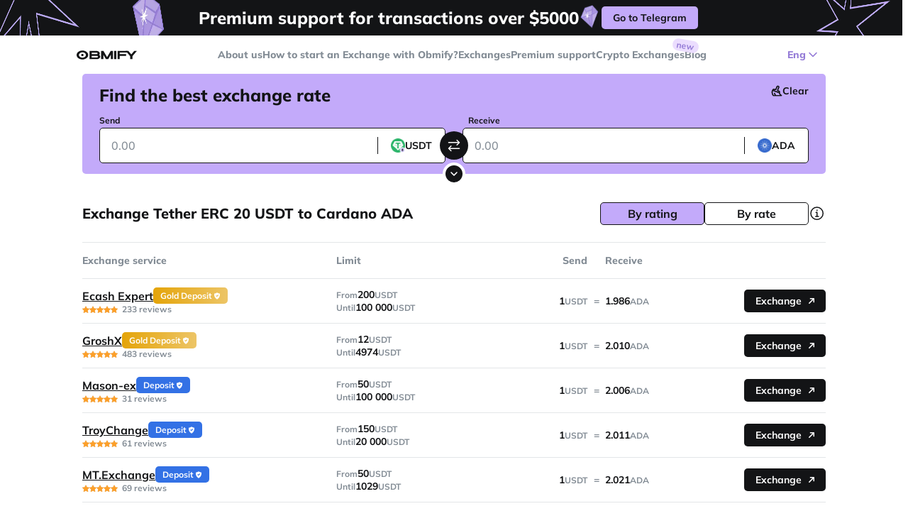

--- FILE ---
content_type: text/html;charset=utf-8
request_url: https://obmify.com/en/usdt-erc20-to-ada
body_size: 97369
content:
<!DOCTYPE html><html  translate="no" lang="en"><head><meta charset="utf-8">
<meta name="viewport" content="width=device-width, initial-scale=1, viewport-fit=cover, maximum-scale=1">
<title>Exchange Tether ERC 20 USDT to Cardano ADA – Obmify</title>
<link rel="preconnect" href="https://dev.visualwebsiteoptimizer.com">
<style>.resize-observer[data-v-b329ee4c]{background-color:transparent;border:none;opacity:0}.resize-observer[data-v-b329ee4c],.resize-observer[data-v-b329ee4c] object{display:block;height:100%;left:0;overflow:hidden;pointer-events:none;position:absolute;top:0;width:100%;z-index:-1}.v-popper__popper{left:0;outline:none;top:0;z-index:10000}.v-popper__popper.v-popper__popper--hidden{opacity:0;pointer-events:none;transition:opacity .15s,visibility .15s;visibility:hidden}.v-popper__popper.v-popper__popper--shown{opacity:1;transition:opacity .15s;visibility:visible}.v-popper__popper.v-popper__popper--skip-transition,.v-popper__popper.v-popper__popper--skip-transition>.v-popper__wrapper{transition:none!important}.v-popper__backdrop{display:none;height:100%;left:0;position:absolute;top:0;width:100%}.v-popper__inner{box-sizing:border-box;overflow-y:auto;position:relative}.v-popper__inner>div{max-height:inherit;max-width:inherit;position:relative;z-index:1}.v-popper__arrow-container{height:10px;position:absolute;width:10px}.v-popper__popper--arrow-overflow .v-popper__arrow-container,.v-popper__popper--no-positioning .v-popper__arrow-container{display:none}.v-popper__arrow-inner,.v-popper__arrow-outer{border-style:solid;height:0;left:0;position:absolute;top:0;width:0}.v-popper__arrow-inner{border-width:7px;visibility:hidden}.v-popper__arrow-outer{border-width:6px}.v-popper__popper[data-popper-placement^=bottom] .v-popper__arrow-inner,.v-popper__popper[data-popper-placement^=top] .v-popper__arrow-inner{left:-2px}.v-popper__popper[data-popper-placement^=bottom] .v-popper__arrow-outer,.v-popper__popper[data-popper-placement^=top] .v-popper__arrow-outer{left:-1px}.v-popper__popper[data-popper-placement^=top] .v-popper__arrow-inner,.v-popper__popper[data-popper-placement^=top] .v-popper__arrow-outer{border-bottom-color:transparent!important;border-bottom-width:0;border-left-color:transparent!important;border-right-color:transparent!important}.v-popper__popper[data-popper-placement^=top] .v-popper__arrow-inner{top:-2px}.v-popper__popper[data-popper-placement^=bottom] .v-popper__arrow-container{top:0}.v-popper__popper[data-popper-placement^=bottom] .v-popper__arrow-inner,.v-popper__popper[data-popper-placement^=bottom] .v-popper__arrow-outer{border-left-color:transparent!important;border-right-color:transparent!important;border-top-color:transparent!important;border-top-width:0}.v-popper__popper[data-popper-placement^=bottom] .v-popper__arrow-inner{top:-4px}.v-popper__popper[data-popper-placement^=bottom] .v-popper__arrow-outer{top:-6px}.v-popper__popper[data-popper-placement^=left] .v-popper__arrow-inner,.v-popper__popper[data-popper-placement^=right] .v-popper__arrow-inner{top:-2px}.v-popper__popper[data-popper-placement^=left] .v-popper__arrow-outer,.v-popper__popper[data-popper-placement^=right] .v-popper__arrow-outer{top:-1px}.v-popper__popper[data-popper-placement^=right] .v-popper__arrow-inner,.v-popper__popper[data-popper-placement^=right] .v-popper__arrow-outer{border-bottom-color:transparent!important;border-left-color:transparent!important;border-left-width:0;border-top-color:transparent!important}.v-popper__popper[data-popper-placement^=right] .v-popper__arrow-inner{left:-4px}.v-popper__popper[data-popper-placement^=right] .v-popper__arrow-outer{left:-6px}.v-popper__popper[data-popper-placement^=left] .v-popper__arrow-container{right:-10px}.v-popper__popper[data-popper-placement^=left] .v-popper__arrow-inner,.v-popper__popper[data-popper-placement^=left] .v-popper__arrow-outer{border-bottom-color:transparent!important;border-right-color:transparent!important;border-right-width:0;border-top-color:transparent!important}.v-popper__popper[data-popper-placement^=left] .v-popper__arrow-inner{left:-2px}.v-popper--theme-tooltip .v-popper__inner{background:#000c;border-radius:6px;color:#fff;padding:7px 12px 6px}.v-popper--theme-tooltip .v-popper__arrow-outer{border-color:#000c}.v-popper--theme-dropdown .v-popper__inner{background:#fff;border:1px solid #ddd;border-radius:6px;box-shadow:0 6px 30px #0000001a;color:#000}.v-popper--theme-dropdown .v-popper__arrow-inner{border-color:#fff;visibility:visible}.v-popper--theme-dropdown .v-popper__arrow-outer{border-color:#ddd}@font-face{font-family:swiper-icons;font-style:normal;font-weight:400;src:url(data:application/font-woff;charset=utf-8;base64,\ [base64]//wADZ2x5ZgAAAywAAADMAAAD2MHtryVoZWFkAAABbAAAADAAAAA2E2+eoWhoZWEAAAGcAAAAHwAAACQC9gDzaG10eAAAAigAAAAZAAAArgJkABFsb2NhAAAC0AAAAFoAAABaFQAUGG1heHAAAAG8AAAAHwAAACAAcABAbmFtZQAAA/gAAAE5AAACXvFdBwlwb3N0AAAFNAAAAGIAAACE5s74hXjaY2BkYGAAYpf5Hu/j+W2+MnAzMYDAzaX6QjD6/4//Bxj5GA8AuRwMYGkAPywL13jaY2BkYGA88P8Agx4j+/8fQDYfA1AEBWgDAIB2BOoAeNpjYGRgYNBh4GdgYgABEMnIABJzYNADCQAACWgAsQB42mNgYfzCOIGBlYGB0YcxjYGBwR1Kf2WQZGhhYGBiYGVmgAFGBiQQkOaawtDAoMBQxXjg/wEGPcYDDA4wNUA2CCgwsAAAO4EL6gAAeNpj2M0gyAACqxgGNWBkZ2D4/wMA+xkDdgAAAHjaY2BgYGaAYBkGRgYQiAHyGMF8FgYHIM3DwMHABGQrMOgyWDLEM1T9/w8UBfEMgLzE////P/5//f/V/xv+r4eaAAeMbAxwIUYmIMHEgKYAYjUcsDAwsLKxc3BycfPw8jEQA/[base64]/uznmfPFBNODM2K7MTQ45YEAZqGP81AmGGcF3iPqOop0r1SPTaTbVkfUe4HXj97wYE+yNwWYxwWu4v1ugWHgo3S1XdZEVqWM7ET0cfnLGxWfkgR42o2PvWrDMBSFj/IHLaF0zKjRgdiVMwScNRAoWUoH78Y2icB/yIY09An6AH2Bdu/UB+yxopYshQiEvnvu0dURgDt8QeC8PDw7Fpji3fEA4z/PEJ6YOB5hKh4dj3EvXhxPqH/SKUY3rJ7srZ4FZnh1PMAtPhwP6fl2PMJMPDgeQ4rY8YT6Gzao0eAEA409DuggmTnFnOcSCiEiLMgxCiTI6Cq5DZUd3Qmp10vO0LaLTd2cjN4fOumlc7lUYbSQcZFkutRG7g6JKZKy0RmdLY680CDnEJ+UMkpFFe1RN7nxdVpXrC4aTtnaurOnYercZg2YVmLN/d/gczfEimrE/fs/bOuq29Zmn8tloORaXgZgGa78yO9/cnXm2BpaGvq25Dv9S4E9+5SIc9PqupJKhYFSSl47+Qcr1mYNAAAAeNptw0cKwkAAAMDZJA8Q7OUJvkLsPfZ6zFVERPy8qHh2YER+3i/BP83vIBLLySsoKimrqKqpa2hp6+jq6RsYGhmbmJqZSy0sraxtbO3sHRydnEMU4uR6yx7JJXveP7WrDycAAAAAAAH//wACeNpjYGRgYOABYhkgZgJCZgZNBkYGLQZtIJsFLMYAAAw3ALgAeNolizEKgDAQBCchRbC2sFER0YD6qVQiBCv/H9ezGI6Z5XBAw8CBK/m5iQQVauVbXLnOrMZv2oLdKFa8Pjuru2hJzGabmOSLzNMzvutpB3N42mNgZGBg4GKQYzBhYMxJLMlj4GBgAYow/P/PAJJhLM6sSoWKfWCAAwDAjgbRAAB42mNgYGBkAIIbCZo5IPrmUn0hGA0AO8EFTQAA)}:root{--swiper-theme-color:#007aff}:host{display:block;margin-left:auto;margin-right:auto;position:relative;z-index:1}.swiper{display:block;list-style:none;margin-left:auto;margin-right:auto;overflow:hidden;padding:0;position:relative;z-index:1}.swiper-vertical>.swiper-wrapper{flex-direction:column}.swiper-wrapper{box-sizing:content-box;display:flex;height:100%;position:relative;transition-property:transform;transition-timing-function:var(--swiper-wrapper-transition-timing-function,initial);width:100%;z-index:1}.swiper-android .swiper-slide,.swiper-ios .swiper-slide,.swiper-wrapper{transform:translateZ(0)}.swiper-horizontal{touch-action:pan-y}.swiper-vertical{touch-action:pan-x}.swiper-slide{display:block;flex-shrink:0;height:100%;position:relative;transition-property:transform;width:100%}.swiper-slide-invisible-blank{visibility:hidden}.swiper-autoheight,.swiper-autoheight .swiper-slide{height:auto}.swiper-autoheight .swiper-wrapper{align-items:flex-start;transition-property:transform,height}.swiper-backface-hidden .swiper-slide{backface-visibility:hidden;transform:translateZ(0)}.swiper-3d.swiper-css-mode .swiper-wrapper{perspective:1200px}.swiper-3d .swiper-wrapper{transform-style:preserve-3d}.swiper-3d{perspective:1200px}.swiper-3d .swiper-cube-shadow,.swiper-3d .swiper-slide{transform-style:preserve-3d}.swiper-css-mode>.swiper-wrapper{-ms-overflow-style:none;overflow:auto;scrollbar-width:none}.swiper-css-mode>.swiper-wrapper::-webkit-scrollbar{display:none}.swiper-css-mode>.swiper-wrapper>.swiper-slide{scroll-snap-align:start start}.swiper-css-mode.swiper-horizontal>.swiper-wrapper{scroll-snap-type:x mandatory}.swiper-css-mode.swiper-vertical>.swiper-wrapper{scroll-snap-type:y mandatory}.swiper-css-mode.swiper-free-mode>.swiper-wrapper{scroll-snap-type:none}.swiper-css-mode.swiper-free-mode>.swiper-wrapper>.swiper-slide{scroll-snap-align:none}.swiper-css-mode.swiper-centered>.swiper-wrapper:before{content:"";flex-shrink:0;order:9999}.swiper-css-mode.swiper-centered>.swiper-wrapper>.swiper-slide{scroll-snap-align:center center;scroll-snap-stop:always}.swiper-css-mode.swiper-centered.swiper-horizontal>.swiper-wrapper>.swiper-slide:first-child{margin-inline-start:var(--swiper-centered-offset-before)}.swiper-css-mode.swiper-centered.swiper-horizontal>.swiper-wrapper:before{height:100%;min-height:1px;width:var(--swiper-centered-offset-after)}.swiper-css-mode.swiper-centered.swiper-vertical>.swiper-wrapper>.swiper-slide:first-child{margin-block-start:var(--swiper-centered-offset-before)}.swiper-css-mode.swiper-centered.swiper-vertical>.swiper-wrapper:before{height:var(--swiper-centered-offset-after);min-width:1px;width:100%}.swiper-3d .swiper-slide-shadow,.swiper-3d .swiper-slide-shadow-bottom,.swiper-3d .swiper-slide-shadow-left,.swiper-3d .swiper-slide-shadow-right,.swiper-3d .swiper-slide-shadow-top{height:100%;left:0;pointer-events:none;position:absolute;top:0;width:100%;z-index:10}.swiper-3d .swiper-slide-shadow{background:#00000026}.swiper-3d .swiper-slide-shadow-left{background-image:linear-gradient(270deg,rgba(0,0,0,.5),transparent)}.swiper-3d .swiper-slide-shadow-right{background-image:linear-gradient(90deg,rgba(0,0,0,.5),transparent)}.swiper-3d .swiper-slide-shadow-top{background-image:linear-gradient(0deg,rgba(0,0,0,.5),transparent)}.swiper-3d .swiper-slide-shadow-bottom{background-image:linear-gradient(180deg,rgba(0,0,0,.5),transparent)}.swiper-lazy-preloader{border:4px solid var(--swiper-preloader-color,var(--swiper-theme-color));border-radius:50%;border-top:4px solid transparent;box-sizing:border-box;height:42px;left:50%;margin-left:-21px;margin-top:-21px;position:absolute;top:50%;transform-origin:50%;width:42px;z-index:10}.swiper-watch-progress .swiper-slide-visible .swiper-lazy-preloader,.swiper:not(.swiper-watch-progress) .swiper-lazy-preloader{animation:swiper-preloader-spin 1s linear infinite}.swiper-lazy-preloader-white{--swiper-preloader-color:#fff}.swiper-lazy-preloader-black{--swiper-preloader-color:#000}@keyframes swiper-preloader-spin{0%{transform:rotate(0)}to{transform:rotate(1turn)}}.swiper-pagination{position:absolute;text-align:center;transform:translateZ(0);transition:opacity .3s;z-index:10}.swiper-pagination.swiper-pagination-hidden{opacity:0}.swiper-pagination-disabled>.swiper-pagination,.swiper-pagination.swiper-pagination-disabled{display:none!important}.swiper-horizontal>.swiper-pagination-bullets,.swiper-pagination-bullets.swiper-pagination-horizontal,.swiper-pagination-custom,.swiper-pagination-fraction{bottom:var(--swiper-pagination-bottom,8px);left:0;top:var(--swiper-pagination-top,auto);width:100%}.swiper-pagination-bullets-dynamic{font-size:0;overflow:hidden}.swiper-pagination-bullets-dynamic .swiper-pagination-bullet{position:relative;transform:scale(.33)}.swiper-pagination-bullets-dynamic .swiper-pagination-bullet-active,.swiper-pagination-bullets-dynamic .swiper-pagination-bullet-active-main{transform:scale(1)}.swiper-pagination-bullets-dynamic .swiper-pagination-bullet-active-prev{transform:scale(.66)}.swiper-pagination-bullets-dynamic .swiper-pagination-bullet-active-prev-prev{transform:scale(.33)}.swiper-pagination-bullets-dynamic .swiper-pagination-bullet-active-next{transform:scale(.66)}.swiper-pagination-bullets-dynamic .swiper-pagination-bullet-active-next-next{transform:scale(.33)}.swiper-pagination-bullet{background:var(--swiper-pagination-bullet-inactive-color,#000);border-radius:var(--swiper-pagination-bullet-border-radius,50%);display:inline-block;height:var(--swiper-pagination-bullet-height,var(--swiper-pagination-bullet-size,8px));opacity:var(--swiper-pagination-bullet-inactive-opacity,.2);width:var(--swiper-pagination-bullet-width,var(--swiper-pagination-bullet-size,8px))}button.swiper-pagination-bullet{-webkit-appearance:none;-moz-appearance:none;appearance:none;border:none;box-shadow:none;margin:0;padding:0}.swiper-pagination-clickable .swiper-pagination-bullet{cursor:pointer}.swiper-pagination-bullet:only-child{display:none!important}.swiper-pagination-bullet-active{background:var(--swiper-pagination-color,var(--swiper-theme-color));opacity:var(--swiper-pagination-bullet-opacity,1)}.swiper-pagination-vertical.swiper-pagination-bullets,.swiper-vertical>.swiper-pagination-bullets{left:var(--swiper-pagination-left,auto);right:var(--swiper-pagination-right,8px);top:50%;transform:translate3d(0,-50%,0)}.swiper-pagination-vertical.swiper-pagination-bullets .swiper-pagination-bullet,.swiper-vertical>.swiper-pagination-bullets .swiper-pagination-bullet{display:block;margin:var(--swiper-pagination-bullet-vertical-gap,6px) 0}.swiper-pagination-vertical.swiper-pagination-bullets.swiper-pagination-bullets-dynamic,.swiper-vertical>.swiper-pagination-bullets.swiper-pagination-bullets-dynamic{top:50%;transform:translateY(-50%);width:8px}.swiper-pagination-vertical.swiper-pagination-bullets.swiper-pagination-bullets-dynamic .swiper-pagination-bullet,.swiper-vertical>.swiper-pagination-bullets.swiper-pagination-bullets-dynamic .swiper-pagination-bullet{display:inline-block;transition:transform .2s,top .2s}.swiper-horizontal>.swiper-pagination-bullets .swiper-pagination-bullet,.swiper-pagination-horizontal.swiper-pagination-bullets .swiper-pagination-bullet{margin:0 var(--swiper-pagination-bullet-horizontal-gap,4px)}.swiper-horizontal>.swiper-pagination-bullets.swiper-pagination-bullets-dynamic,.swiper-pagination-horizontal.swiper-pagination-bullets.swiper-pagination-bullets-dynamic{left:50%;transform:translate(-50%);white-space:nowrap}.swiper-horizontal>.swiper-pagination-bullets.swiper-pagination-bullets-dynamic .swiper-pagination-bullet,.swiper-pagination-horizontal.swiper-pagination-bullets.swiper-pagination-bullets-dynamic .swiper-pagination-bullet{transition:transform .2s,left .2s}.swiper-horizontal.swiper-rtl>.swiper-pagination-bullets-dynamic .swiper-pagination-bullet{transition:transform .2s,right .2s}.swiper-pagination-fraction{color:var(--swiper-pagination-fraction-color,inherit)}.swiper-pagination-progressbar{background:var(--swiper-pagination-progressbar-bg-color,rgba(0,0,0,.25));position:absolute}.swiper-pagination-progressbar .swiper-pagination-progressbar-fill{background:var(--swiper-pagination-color,var(--swiper-theme-color));height:100%;left:0;position:absolute;top:0;transform:scale(0);transform-origin:left top;width:100%}.swiper-rtl .swiper-pagination-progressbar .swiper-pagination-progressbar-fill{transform-origin:right top}.swiper-horizontal>.swiper-pagination-progressbar,.swiper-pagination-progressbar.swiper-pagination-horizontal,.swiper-pagination-progressbar.swiper-pagination-vertical.swiper-pagination-progressbar-opposite,.swiper-vertical>.swiper-pagination-progressbar.swiper-pagination-progressbar-opposite{height:var(--swiper-pagination-progressbar-size,4px);left:0;top:0;width:100%}.swiper-horizontal>.swiper-pagination-progressbar.swiper-pagination-progressbar-opposite,.swiper-pagination-progressbar.swiper-pagination-horizontal.swiper-pagination-progressbar-opposite,.swiper-pagination-progressbar.swiper-pagination-vertical,.swiper-vertical>.swiper-pagination-progressbar{height:100%;left:0;top:0;width:var(--swiper-pagination-progressbar-size,4px)}.swiper-pagination-lock{display:none}:root{--swiper-navigation-size:44px}.swiper-button-next,.swiper-button-prev{align-items:center;color:var(--swiper-navigation-color,var(--swiper-theme-color));cursor:pointer;display:flex;height:var(--swiper-navigation-size);justify-content:center;margin-top:calc(0px - var(--swiper-navigation-size)/2);position:absolute;top:var(--swiper-navigation-top-offset,50%);width:calc(var(--swiper-navigation-size)/44*27);z-index:10}.swiper-button-next.swiper-button-disabled,.swiper-button-prev.swiper-button-disabled{cursor:auto;opacity:.35;pointer-events:none}.swiper-button-next.swiper-button-hidden,.swiper-button-prev.swiper-button-hidden{cursor:auto;opacity:0;pointer-events:none}.swiper-navigation-disabled .swiper-button-next,.swiper-navigation-disabled .swiper-button-prev{display:none!important}.swiper-button-next svg,.swiper-button-prev svg{height:100%;-o-object-fit:contain;object-fit:contain;transform-origin:center;width:100%}.swiper-rtl .swiper-button-next svg,.swiper-rtl .swiper-button-prev svg{transform:rotate(180deg)}.swiper-button-prev,.swiper-rtl .swiper-button-next{left:var(--swiper-navigation-sides-offset,10px);right:auto}.swiper-button-lock{display:none}.swiper-button-next:after,.swiper-button-prev:after{font-family:swiper-icons;font-size:var(--swiper-navigation-size);font-variant:normal;letter-spacing:0;line-height:1;text-transform:none!important}.swiper-button-prev:after,.swiper-rtl .swiper-button-next:after{content:"prev"}.swiper-button-next,.swiper-rtl .swiper-button-prev{left:auto;right:var(--swiper-navigation-sides-offset,10px)}.swiper-button-next:after,.swiper-rtl .swiper-button-prev:after{content:"next"}article,aside,audio,command,datagrid,details,dialog,embed,figcaption,figure,footer,header,hgroup,menu,nav,section,summary,video,wbr{display:block}bdi,figcaption,keygen,mark,meter,progress,rp,rt,ruby,time{display:inline}acronym,applet,big,center,dir,font,frame,frameset,noframes,s,strike,tt,u,xmp{display:none}a,abbr,area,article,aside,audio,b,bdo,blockquote,body,button,canvas,caption,cite,code,col,colgroup,command,datalist,dd,del,details,dfn,dialog,div,dl,dt,em,embed,fieldset,figure,form,h1,h2,h3,h4,h5,h6,head,header,hgroup,hr,html,i,iframe,img,input,ins,kbd,keygen,label,legend,li,map,mark,menu,meter,nav,noscript,object,ol,optgroup,option,output,p,param,pre,progress,q,rp,rt,ruby,samp,section,select,small,span,strong,sub,sup,table,tbody,td,textarea,tfoot,th,thead,time,tr,ul,var,video{background:transparent;border:0;color:currentColor;font-size:100%;font:inherit;margin:0;outline:none;padding:0;resize:none;text-align:inherit;text-decoration:none;vertical-align:baseline}body{line-height:1;text-align:left}ol,ul{list-style:none}blockquote,q{quotes:none}blockquote:after,blockquote:before,q:after,q:before{content:"";content:none}table{border-collapse:collapse;border-spacing:0}*{box-sizing:border-box}@keyframes shakeX{0%,to{transform:translateZ(0)}10%,30%,50%,70%,90%{transform:translate3d(-5px,0,0)}20%,40%,60%,80%{transform:translate3d(5px,0,0)}}@keyframes fadeIn{0%{opacity:0}to{opacity:1}}@keyframes fadeOut{0%{opacity:1}to{opacity:0}}@keyframes spin{0%{transform:rotate(0)}to{transform:rotate(1turn)}}body .Vue-Toastification__container .Vue-Toastification__toast{border-radius:5px;box-shadow:0 10px 50px #b7b3c34d;font-size:14px;font-weight:700;line-height:130%;max-width:340px!important;min-height:0;padding:6px 12px;-webkit-user-select:none;-moz-user-select:none;user-select:none}body .Vue-Toastification__container .Vue-Toastification__toast--error{background-color:var(--color-blue-primary-light);color:var(--color-text-regular)}@media only screen and (max-width:768px){body .Vue-Toastification__container .Vue-Toastification__toast{border-radius:5px;margin-bottom:.5rem}}body .Vue-Toastification__container .Vue-Toastification__icon{height:21px;margin:auto 8px auto 0;width:21px}.Vue-Toastification__toast--rtl body .Vue-Toastification__container .Vue-Toastification__icon{margin:auto 0 auto 8px}body .Vue-Toastification__container .Vue-Toastification__progress-bar{height:2px}body .Vue-Toastification__container .Vue-Toastification__transition-enter-active{animation-duration:.75s;animation-fill-mode:both;animation-name:fadeIn}body .Vue-Toastification__container .Vue-Toastification__transition-leave-active{animation-duration:.75s;animation-fill-mode:both;animation-name:fadeOut}body .Vue-Toastification__container .Vue-Toastification__transition-move{transition-duration:.4s;transition-property:all;transition-timing-function:ease-in-out}@media only screen and (max-width:768px){body .Vue-Toastification__container.top-right{flex-direction:column;margin-top:76px;padding:0 20px 32px}body .Vue-Toastification__container.top-right:after{background:linear-gradient(180deg,#fff0,#ffffffc7 91.03%);bottom:0;content:"";height:100px;left:0;opacity:0;pointer-events:none;position:absolute;transition:.3s;width:100%;z-index:-1}body .Vue-Toastification__container.top-right:not(:empty):after{opacity:1}body .Vue-Toastification__container.top-right .Vue-Toastification__toast{min-width:100%}}.v-popper--theme-tooltip .v-popper__inner{background-color:var(--color-bg-white)!important;border-radius:5px!important;box-shadow:0 10px 50px #b7b3c34d!important;color:var(--color-text-secondary)!important;font-size:12px!important;font-weight:600!important;line-height:140%!important;max-width:236px!important;padding:6px 10px!important}.v-popper--theme-tooltip .v-popper__inner strong{font-weight:700!important;line-height:125%!important}.v-popper--theme-tooltip .v-popper__arrow-outer{border-color:var(--color-bg-white)!important}.ce-block{animation:fade-in .3s ease;animation-fill-mode:none}.ce-block:first-of-type{margin-top:0}.ce-block a{color:var(--color-primary);cursor:pointer;text-decoration:underline}.ce-block--stretched .ce-block__content{max-width:none}.ce-block__content{margin:0 auto;position:relative;transition:background-color .15s ease}.image-tool--stretched .image-tool__image-picture{width:100%}.cdx-block{padding:.4em 0}.ce-header{word-wrap:break-word;margin:0;outline:none;padding:10px 0 20px}.ce-header--h1{color:var(--color-secondary-dark)}.ce-header--h2{font-size:20px}.ce-header--h2,.ce-header--h3{color:var(--color-secondary-dark);font-weight:800;line-height:24px}.ce-header--h3{font-size:16px}.ce-header--h4,.ce-header--h5,.ce-header--h6,.ce-paragraph{color:var(--color-secondary-dark)}.ce-paragraph{outline:none}.codex-editor__redactor{padding-bottom:72px!important}.cdx-list{margin-left:14px;outline:none}.cdx-list__item{color:var(--color-secondary-dark);padding:5.5px 0 5.5px 3px}.cdx-list__item::marker{font-variant-numeric:tabular-nums;text-align:start!important;-moz-text-align-last:start!important;text-align-last:start!important;text-indent:0!important;text-transform:none;unicode-bidi:isolate}.ps{-ms-overflow-style:none;overflow:hidden!important;overflow-anchor:none;touch-action:auto;-ms-touch-action:auto}.ps__rail-x{bottom:0;height:15px}.ps__rail-x,.ps__rail-y{display:none;opacity:0;position:absolute;transition:background-color .2s linear,opacity .2s linear;-webkit-transition:background-color .2s linear,opacity .2s linear}.ps__rail-y{right:0;width:15px}.ps--active-x>.ps__rail-x,.ps--active-y>.ps__rail-y{background-color:transparent;display:block}.ps--focus>.ps__rail-x,.ps--focus>.ps__rail-y,.ps--scrolling-x>.ps__rail-x,.ps--scrolling-y>.ps__rail-y,.ps:hover>.ps__rail-x,.ps:hover>.ps__rail-y{opacity:.6}.ps .ps__rail-x.ps--clicking,.ps .ps__rail-x:focus,.ps .ps__rail-x:hover,.ps .ps__rail-y.ps--clicking,.ps .ps__rail-y:focus,.ps .ps__rail-y:hover{background-color:#eee;opacity:.9}.ps__thumb-x{bottom:2px;height:6px;transition:background-color .2s linear,height .2s ease-in-out;-webkit-transition:background-color .2s linear,height .2s ease-in-out}.ps__thumb-x,.ps__thumb-y{background-color:#aaa;border-radius:6px;position:absolute}.ps__thumb-y{right:2px;transition:background-color .2s linear,width .2s ease-in-out;-webkit-transition:background-color .2s linear,width .2s ease-in-out;width:6px}.ps__rail-x.ps--clicking .ps__thumb-x,.ps__rail-x:focus>.ps__thumb-x,.ps__rail-x:hover>.ps__thumb-x{background-color:#999;height:11px}.ps__rail-y.ps--clicking .ps__thumb-y,.ps__rail-y:focus>.ps__thumb-y,.ps__rail-y:hover>.ps__thumb-y{background-color:#999;width:11px}@supports (-ms-overflow-style:none){.ps{overflow:auto!important}}@media (-ms-high-contrast:none),screen and (-ms-high-contrast:active){.ps{overflow:auto!important}}.ps{position:relative}:root{--color-bg-black:#131416;--color-bg-black-active:#222324;--color-bg-grey:#474d52;--color-bg-secondary:#838c95;--color-bg-light:#f7f7f8;--color-bg-lighten:#d2d9e1;--color-bg-overlay:hsla(206,6%,79%,.54);--color-bg-white:#fff;--color-border-black:#131416;--color-border-secondary:#838c95;--color-border-light:#e3e6e8;--color-text-regular:#131416;--color-text-grey:#474d52;--color-text-secondary:#838c95;--color-text-placeholder:#838c95;--color-text-light:#d2d9e1;--color-text-white:#fff;--color-success:#55c948;--color-success-dark:#3fab33;--color-success-light:#7ad56f;--color-danger:#ff816b;--color-danger-dark:#ff5638;--color-danger-light:#ffac9e;--color-warning:#f7bb29;--color-warning-dark:#e4a409;--color-warning-light:#f9cb5a;--color-primary-darken:#8163cf;--color-primary-dark:#957cd7;--color-primary:#c3aafa;--color-primary-light:#d7c7fb;--color-primary-lighten:#ebddfe;--color-primary-alpha-1:rgba(149,124,215,.39);--color-blue-primary-light:#a6c4ff;--tranisition-default:all .3s linear;--tranisition-bg-color:background-color .3s linear;--tranisition-transform:transform .3s linear;--tranisition-opacity:opacity .3s linear}*{-webkit-tap-highlight-color:transparent;-webkit-overflow-scrolling:touch}body,html{color:var(--color-text-regular);font-family:Mulish,Roboto,Arial,sans-serif;font-size:16px;height:100%;overflow:hidden}#__nuxt{height:100%;overflow-x:hidden;overflow-y:scroll}img{pointer-events:none;-webkit-user-select:none;-moz-user-select:none;user-select:none}picture>img{height:100%;width:100%}input::-webkit-inner-spin-button,input::-webkit-outer-spin-button{-webkit-appearance:none;margin:0}input[type=number]{-moz-appearance:textfield}input[type=range]{-webkit-appearance:none;-moz-appearance:none;appearance:none;border-radius:100px;cursor:pointer;height:8px;outline:none;width:100%}input[type=range]::-webkit-slider-thumb{-webkit-appearance:none;appearance:none;background-color:#fff;border:4px solid #000;border-radius:50%;height:20px;-webkit-transition:.2s ease-in-out;transition:.2s ease-in-out;width:20px}input[type=range]::-moz-range-thumb{background-color:#fff;border:4px solid #000;border-radius:50%;height:20px;-moz-transition:.2s ease-in-out;transition:.2s ease-in-out;width:20px}::-webkit-scrollbar{width:0}::-webkit-scrollbar-thumb,::-webkit-scrollbar-track{background:#ccc0}@media (min-width:1024px){::-webkit-scrollbar{width:8px}::-webkit-scrollbar-track{background:#ccc0}::-webkit-scrollbar-thumb{background:#e3e5e8;border-radius:100px}::-webkit-scrollbar-thumb:hover{background:#c3c5c8}}.grecaptcha-badge{visibility:hidden}</style>
<style>@font-face{font-display:swap;font-family:Mulish;font-style:normal;font-weight:500;src:url(/_nuxt/Mulish-normal-500-cyrillic-ext.B3XMVzw1.woff2) format("woff2");unicode-range:u+0460-052f,u+1c80-1c8a,u+20b4,u+2de0-2dff,u+a640-a69f,u+fe2e-fe2f}@font-face{font-display:swap;font-family:Mulish;font-style:normal;font-weight:500;src:url(/_nuxt/Mulish-normal-500-cyrillic.Cxxi75Cn.woff2) format("woff2");unicode-range:u+0301,u+0400-045f,u+0490-0491,u+04b0-04b1,u+2116}@font-face{font-display:swap;font-family:Mulish;font-style:normal;font-weight:500;src:url(/_nuxt/Mulish-normal-500-vietnamese.CiTUBHt1.woff2) format("woff2");unicode-range:u+0102-0103,u+0110-0111,u+0128-0129,u+0168-0169,u+01a0-01a1,u+01af-01b0,u+0300-0301,u+0303-0304,u+0308-0309,u+0323,u+0329,u+1ea0-1ef9,u+20ab}@font-face{font-display:swap;font-family:Mulish;font-style:normal;font-weight:500;src:url(/_nuxt/Mulish-normal-500-latin-ext.BHZ6ODhS.woff2) format("woff2");unicode-range:u+0100-02ba,u+02bd-02c5,u+02c7-02cc,u+02ce-02d7,u+02dd-02ff,u+0304,u+0308,u+0329,u+1d00-1dbf,u+1e00-1e9f,u+1ef2-1eff,u+2020,u+20a0-20ab,u+20ad-20c0,u+2113,u+2c60-2c7f,u+a720-a7ff}@font-face{font-display:swap;font-family:Mulish;font-style:normal;font-weight:500;src:url(/_nuxt/Mulish-normal-500-latin.WL5YNY-W.woff2) format("woff2");unicode-range:u+00??,u+0131,u+0152-0153,u+02bb-02bc,u+02c6,u+02da,u+02dc,u+0304,u+0308,u+0329,u+2000-206f,u+20ac,u+2122,u+2191,u+2193,u+2212,u+2215,u+feff,u+fffd}@font-face{font-display:swap;font-family:Mulish;font-style:normal;font-weight:600;src:url(/_nuxt/Mulish-normal-500-cyrillic-ext.B3XMVzw1.woff2) format("woff2");unicode-range:u+0460-052f,u+1c80-1c8a,u+20b4,u+2de0-2dff,u+a640-a69f,u+fe2e-fe2f}@font-face{font-display:swap;font-family:Mulish;font-style:normal;font-weight:600;src:url(/_nuxt/Mulish-normal-500-cyrillic.Cxxi75Cn.woff2) format("woff2");unicode-range:u+0301,u+0400-045f,u+0490-0491,u+04b0-04b1,u+2116}@font-face{font-display:swap;font-family:Mulish;font-style:normal;font-weight:600;src:url(/_nuxt/Mulish-normal-500-vietnamese.CiTUBHt1.woff2) format("woff2");unicode-range:u+0102-0103,u+0110-0111,u+0128-0129,u+0168-0169,u+01a0-01a1,u+01af-01b0,u+0300-0301,u+0303-0304,u+0308-0309,u+0323,u+0329,u+1ea0-1ef9,u+20ab}@font-face{font-display:swap;font-family:Mulish;font-style:normal;font-weight:600;src:url(/_nuxt/Mulish-normal-500-latin-ext.BHZ6ODhS.woff2) format("woff2");unicode-range:u+0100-02ba,u+02bd-02c5,u+02c7-02cc,u+02ce-02d7,u+02dd-02ff,u+0304,u+0308,u+0329,u+1d00-1dbf,u+1e00-1e9f,u+1ef2-1eff,u+2020,u+20a0-20ab,u+20ad-20c0,u+2113,u+2c60-2c7f,u+a720-a7ff}@font-face{font-display:swap;font-family:Mulish;font-style:normal;font-weight:600;src:url(/_nuxt/Mulish-normal-500-latin.WL5YNY-W.woff2) format("woff2");unicode-range:u+00??,u+0131,u+0152-0153,u+02bb-02bc,u+02c6,u+02da,u+02dc,u+0304,u+0308,u+0329,u+2000-206f,u+20ac,u+2122,u+2191,u+2193,u+2212,u+2215,u+feff,u+fffd}@font-face{font-display:swap;font-family:Mulish;font-style:normal;font-weight:700;src:url(/_nuxt/Mulish-normal-500-cyrillic-ext.B3XMVzw1.woff2) format("woff2");unicode-range:u+0460-052f,u+1c80-1c8a,u+20b4,u+2de0-2dff,u+a640-a69f,u+fe2e-fe2f}@font-face{font-display:swap;font-family:Mulish;font-style:normal;font-weight:700;src:url(/_nuxt/Mulish-normal-500-cyrillic.Cxxi75Cn.woff2) format("woff2");unicode-range:u+0301,u+0400-045f,u+0490-0491,u+04b0-04b1,u+2116}@font-face{font-display:swap;font-family:Mulish;font-style:normal;font-weight:700;src:url(/_nuxt/Mulish-normal-500-vietnamese.CiTUBHt1.woff2) format("woff2");unicode-range:u+0102-0103,u+0110-0111,u+0128-0129,u+0168-0169,u+01a0-01a1,u+01af-01b0,u+0300-0301,u+0303-0304,u+0308-0309,u+0323,u+0329,u+1ea0-1ef9,u+20ab}@font-face{font-display:swap;font-family:Mulish;font-style:normal;font-weight:700;src:url(/_nuxt/Mulish-normal-500-latin-ext.BHZ6ODhS.woff2) format("woff2");unicode-range:u+0100-02ba,u+02bd-02c5,u+02c7-02cc,u+02ce-02d7,u+02dd-02ff,u+0304,u+0308,u+0329,u+1d00-1dbf,u+1e00-1e9f,u+1ef2-1eff,u+2020,u+20a0-20ab,u+20ad-20c0,u+2113,u+2c60-2c7f,u+a720-a7ff}@font-face{font-display:swap;font-family:Mulish;font-style:normal;font-weight:700;src:url(/_nuxt/Mulish-normal-500-latin.WL5YNY-W.woff2) format("woff2");unicode-range:u+00??,u+0131,u+0152-0153,u+02bb-02bc,u+02c6,u+02da,u+02dc,u+0304,u+0308,u+0329,u+2000-206f,u+20ac,u+2122,u+2191,u+2193,u+2212,u+2215,u+feff,u+fffd}@font-face{font-display:swap;font-family:Mulish;font-style:normal;font-weight:800;src:url(/_nuxt/Mulish-normal-500-cyrillic-ext.B3XMVzw1.woff2) format("woff2");unicode-range:u+0460-052f,u+1c80-1c8a,u+20b4,u+2de0-2dff,u+a640-a69f,u+fe2e-fe2f}@font-face{font-display:swap;font-family:Mulish;font-style:normal;font-weight:800;src:url(/_nuxt/Mulish-normal-500-cyrillic.Cxxi75Cn.woff2) format("woff2");unicode-range:u+0301,u+0400-045f,u+0490-0491,u+04b0-04b1,u+2116}@font-face{font-display:swap;font-family:Mulish;font-style:normal;font-weight:800;src:url(/_nuxt/Mulish-normal-500-vietnamese.CiTUBHt1.woff2) format("woff2");unicode-range:u+0102-0103,u+0110-0111,u+0128-0129,u+0168-0169,u+01a0-01a1,u+01af-01b0,u+0300-0301,u+0303-0304,u+0308-0309,u+0323,u+0329,u+1ea0-1ef9,u+20ab}@font-face{font-display:swap;font-family:Mulish;font-style:normal;font-weight:800;src:url(/_nuxt/Mulish-normal-500-latin-ext.BHZ6ODhS.woff2) format("woff2");unicode-range:u+0100-02ba,u+02bd-02c5,u+02c7-02cc,u+02ce-02d7,u+02dd-02ff,u+0304,u+0308,u+0329,u+1d00-1dbf,u+1e00-1e9f,u+1ef2-1eff,u+2020,u+20a0-20ab,u+20ad-20c0,u+2113,u+2c60-2c7f,u+a720-a7ff}@font-face{font-display:swap;font-family:Mulish;font-style:normal;font-weight:800;src:url(/_nuxt/Mulish-normal-500-latin.WL5YNY-W.woff2) format("woff2");unicode-range:u+00??,u+0131,u+0152-0153,u+02bb-02bc,u+02c6,u+02da,u+02dc,u+0304,u+0308,u+0329,u+2000-206f,u+20ac,u+2122,u+2191,u+2193,u+2212,u+2215,u+feff,u+fffd}@font-face{font-display:swap;font-family:Mulish;font-style:normal;font-weight:900;src:url(/_nuxt/Mulish-normal-500-cyrillic-ext.B3XMVzw1.woff2) format("woff2");unicode-range:u+0460-052f,u+1c80-1c8a,u+20b4,u+2de0-2dff,u+a640-a69f,u+fe2e-fe2f}@font-face{font-display:swap;font-family:Mulish;font-style:normal;font-weight:900;src:url(/_nuxt/Mulish-normal-500-cyrillic.Cxxi75Cn.woff2) format("woff2");unicode-range:u+0301,u+0400-045f,u+0490-0491,u+04b0-04b1,u+2116}@font-face{font-display:swap;font-family:Mulish;font-style:normal;font-weight:900;src:url(/_nuxt/Mulish-normal-500-vietnamese.CiTUBHt1.woff2) format("woff2");unicode-range:u+0102-0103,u+0110-0111,u+0128-0129,u+0168-0169,u+01a0-01a1,u+01af-01b0,u+0300-0301,u+0303-0304,u+0308-0309,u+0323,u+0329,u+1ea0-1ef9,u+20ab}@font-face{font-display:swap;font-family:Mulish;font-style:normal;font-weight:900;src:url(/_nuxt/Mulish-normal-500-latin-ext.BHZ6ODhS.woff2) format("woff2");unicode-range:u+0100-02ba,u+02bd-02c5,u+02c7-02cc,u+02ce-02d7,u+02dd-02ff,u+0304,u+0308,u+0329,u+1d00-1dbf,u+1e00-1e9f,u+1ef2-1eff,u+2020,u+20a0-20ab,u+20ad-20c0,u+2113,u+2c60-2c7f,u+a720-a7ff}@font-face{font-display:swap;font-family:Mulish;font-style:normal;font-weight:900;src:url(/_nuxt/Mulish-normal-500-latin.WL5YNY-W.woff2) format("woff2");unicode-range:u+00??,u+0131,u+0152-0153,u+02bb-02bc,u+02c6,u+02da,u+02dc,u+0304,u+0308,u+0329,u+2000-206f,u+20ac,u+2122,u+2191,u+2193,u+2212,u+2215,u+feff,u+fffd}</style>
<style>.Vue-Toastification__container{box-sizing:border-box;color:#fff;display:flex;flex-direction:column;min-height:100%;padding:4px;pointer-events:none;position:fixed;width:600px;z-index:9999}@media only screen and (min-width:600px){.Vue-Toastification__container.top-center,.Vue-Toastification__container.top-left,.Vue-Toastification__container.top-right{top:1em}.Vue-Toastification__container.bottom-center,.Vue-Toastification__container.bottom-left,.Vue-Toastification__container.bottom-right{bottom:1em;flex-direction:column-reverse}.Vue-Toastification__container.bottom-left,.Vue-Toastification__container.top-left{left:1em}.Vue-Toastification__container.bottom-left .Vue-Toastification__toast,.Vue-Toastification__container.top-left .Vue-Toastification__toast{margin-right:auto}@supports not (-moz-appearance:none){.Vue-Toastification__container.bottom-left .Vue-Toastification__toast--rtl,.Vue-Toastification__container.top-left .Vue-Toastification__toast--rtl{margin-left:auto;margin-right:unset}}.Vue-Toastification__container.bottom-right,.Vue-Toastification__container.top-right{right:1em}.Vue-Toastification__container.bottom-right .Vue-Toastification__toast,.Vue-Toastification__container.top-right .Vue-Toastification__toast{margin-left:auto}@supports not (-moz-appearance:none){.Vue-Toastification__container.bottom-right .Vue-Toastification__toast--rtl,.Vue-Toastification__container.top-right .Vue-Toastification__toast--rtl{margin-left:unset;margin-right:auto}}.Vue-Toastification__container.bottom-center,.Vue-Toastification__container.top-center{left:50%;margin-left:-300px}.Vue-Toastification__container.bottom-center .Vue-Toastification__toast,.Vue-Toastification__container.top-center .Vue-Toastification__toast{margin-left:auto;margin-right:auto}}@media only screen and (max-width:600px){.Vue-Toastification__container{left:0;margin:0;padding:0;width:100vw}.Vue-Toastification__container .Vue-Toastification__toast{width:100%}.Vue-Toastification__container.top-center,.Vue-Toastification__container.top-left,.Vue-Toastification__container.top-right{top:0}.Vue-Toastification__container.bottom-center,.Vue-Toastification__container.bottom-left,.Vue-Toastification__container.bottom-right{bottom:0;flex-direction:column-reverse}}.Vue-Toastification__toast{border-radius:8px;box-shadow:0 1px 10px #0000001a,0 2px 15px #0000000d;box-sizing:border-box;direction:ltr;display:inline-flex;font-family:Lato,Helvetica,Roboto,Arial,sans-serif;justify-content:space-between;margin-bottom:1rem;max-height:800px;max-width:600px;min-height:64px;min-width:326px;overflow:hidden;padding:22px 24px;pointer-events:auto;position:relative;transform:translateZ(0)}.Vue-Toastification__toast--rtl{direction:rtl}.Vue-Toastification__toast--default{background-color:#1976d2;color:#fff}.Vue-Toastification__toast--info{background-color:#2196f3;color:#fff}.Vue-Toastification__toast--success{background-color:#4caf50;color:#fff}.Vue-Toastification__toast--error{background-color:#ff5252;color:#fff}.Vue-Toastification__toast--warning{background-color:#ffc107;color:#fff}@media only screen and (max-width:600px){.Vue-Toastification__toast{border-radius:0;margin-bottom:.5rem}}.Vue-Toastification__toast-body{flex:1;font-size:16px;line-height:24px;white-space:pre-wrap;word-break:break-word}.Vue-Toastification__toast-component-body{flex:1}.Vue-Toastification__toast.disable-transition{animation:none!important}.Vue-Toastification__close-button{align-items:center;background:transparent;border:none;color:#fff;cursor:pointer;font-size:24px;font-weight:700;line-height:24px;opacity:.3;outline:none;padding:0 0 0 10px;transition:.3s ease;transition:visibility 0s,opacity .2s linear}.Vue-Toastification__close-button:focus,.Vue-Toastification__close-button:hover{opacity:1}.Vue-Toastification__toast:not(:hover) .Vue-Toastification__close-button.show-on-hover{opacity:0}.Vue-Toastification__toast--rtl .Vue-Toastification__close-button{padding-left:unset;padding-right:10px}@keyframes scale-x-frames{0%{transform:scaleX(1)}to{transform:scaleX(0)}}.Vue-Toastification__progress-bar{animation:scale-x-frames linear 1 forwards;background-color:#ffffffb3;bottom:0;height:5px;left:0;position:absolute;transform-origin:left;width:100%;z-index:10000}.Vue-Toastification__toast--rtl .Vue-Toastification__progress-bar{left:unset;right:0;transform-origin:right}.Vue-Toastification__icon{align-items:center;background:transparent;border:none;height:100%;margin:auto 18px auto 0;outline:none;padding:0;transition:.3s ease;width:20px}.Vue-Toastification__toast--rtl .Vue-Toastification__icon{margin:auto 0 auto 18px}@keyframes bounceInRight{0%,60%,75%,90%,to{animation-timing-function:cubic-bezier(.215,.61,.355,1)}0%{opacity:0;transform:translate3d(3000px,0,0)}60%{opacity:1;transform:translate3d(-25px,0,0)}75%{transform:translate3d(10px,0,0)}90%{transform:translate3d(-5px,0,0)}to{transform:none}}@keyframes bounceOutRight{40%{opacity:1;transform:translate3d(-20px,0,0)}to{opacity:0;transform:translate3d(1000px,0,0)}}@keyframes bounceInLeft{0%,60%,75%,90%,to{animation-timing-function:cubic-bezier(.215,.61,.355,1)}0%{opacity:0;transform:translate3d(-3000px,0,0)}60%{opacity:1;transform:translate3d(25px,0,0)}75%{transform:translate3d(-10px,0,0)}90%{transform:translate3d(5px,0,0)}to{transform:none}}@keyframes bounceOutLeft{20%{opacity:1;transform:translate3d(20px,0,0)}to{opacity:0;transform:translate3d(-2000px,0,0)}}@keyframes bounceInUp{0%,60%,75%,90%,to{animation-timing-function:cubic-bezier(.215,.61,.355,1)}0%{opacity:0;transform:translate3d(0,3000px,0)}60%{opacity:1;transform:translate3d(0,-20px,0)}75%{transform:translate3d(0,10px,0)}90%{transform:translate3d(0,-5px,0)}to{transform:translateZ(0)}}@keyframes bounceOutUp{20%{transform:translate3d(0,-10px,0)}40%,45%{opacity:1;transform:translate3d(0,20px,0)}to{opacity:0;transform:translate3d(0,-2000px,0)}}@keyframes bounceInDown{0%,60%,75%,90%,to{animation-timing-function:cubic-bezier(.215,.61,.355,1)}0%{opacity:0;transform:translate3d(0,-3000px,0)}60%{opacity:1;transform:translate3d(0,25px,0)}75%{transform:translate3d(0,-10px,0)}90%{transform:translate3d(0,5px,0)}to{transform:none}}@keyframes bounceOutDown{20%{transform:translate3d(0,10px,0)}40%,45%{opacity:1;transform:translate3d(0,-20px,0)}to{opacity:0;transform:translate3d(0,2000px,0)}}.Vue-Toastification__bounce-enter-active.bottom-left,.Vue-Toastification__bounce-enter-active.top-left{animation-name:bounceInLeft}.Vue-Toastification__bounce-enter-active.bottom-right,.Vue-Toastification__bounce-enter-active.top-right{animation-name:bounceInRight}.Vue-Toastification__bounce-enter-active.top-center{animation-name:bounceInDown}.Vue-Toastification__bounce-enter-active.bottom-center{animation-name:bounceInUp}.Vue-Toastification__bounce-leave-active:not(.disable-transition).bottom-left,.Vue-Toastification__bounce-leave-active:not(.disable-transition).top-left{animation-name:bounceOutLeft}.Vue-Toastification__bounce-leave-active:not(.disable-transition).bottom-right,.Vue-Toastification__bounce-leave-active:not(.disable-transition).top-right{animation-name:bounceOutRight}.Vue-Toastification__bounce-leave-active:not(.disable-transition).top-center{animation-name:bounceOutUp}.Vue-Toastification__bounce-leave-active:not(.disable-transition).bottom-center{animation-name:bounceOutDown}.Vue-Toastification__bounce-enter-active,.Vue-Toastification__bounce-leave-active{animation-duration:.75s;animation-fill-mode:both}.Vue-Toastification__bounce-move{transition-duration:.4s;transition-property:all;transition-timing-function:ease-in-out}@keyframes fadeOutTop{0%{opacity:1;transform:translateY(0)}to{opacity:0;transform:translateY(-50px)}}@keyframes fadeOutLeft{0%{opacity:1;transform:translate(0)}to{opacity:0;transform:translate(-50px)}}@keyframes fadeOutBottom{0%{opacity:1;transform:translateY(0)}to{opacity:0;transform:translateY(50px)}}@keyframes fadeOutRight{0%{opacity:1;transform:translate(0)}to{opacity:0;transform:translate(50px)}}@keyframes fadeInLeft{0%{opacity:0;transform:translate(-50px)}to{opacity:1;transform:translate(0)}}@keyframes fadeInRight{0%{opacity:0;transform:translate(50px)}to{opacity:1;transform:translate(0)}}@keyframes fadeInTop{0%{opacity:0;transform:translateY(-50px)}to{opacity:1;transform:translateY(0)}}@keyframes fadeInBottom{0%{opacity:0;transform:translateY(50px)}to{opacity:1;transform:translateY(0)}}.Vue-Toastification__fade-enter-active.bottom-left,.Vue-Toastification__fade-enter-active.top-left{animation-name:fadeInLeft}.Vue-Toastification__fade-enter-active.bottom-right,.Vue-Toastification__fade-enter-active.top-right{animation-name:fadeInRight}.Vue-Toastification__fade-enter-active.top-center{animation-name:fadeInTop}.Vue-Toastification__fade-enter-active.bottom-center{animation-name:fadeInBottom}.Vue-Toastification__fade-leave-active:not(.disable-transition).bottom-left,.Vue-Toastification__fade-leave-active:not(.disable-transition).top-left{animation-name:fadeOutLeft}.Vue-Toastification__fade-leave-active:not(.disable-transition).bottom-right,.Vue-Toastification__fade-leave-active:not(.disable-transition).top-right{animation-name:fadeOutRight}.Vue-Toastification__fade-leave-active:not(.disable-transition).top-center{animation-name:fadeOutTop}.Vue-Toastification__fade-leave-active:not(.disable-transition).bottom-center{animation-name:fadeOutBottom}.Vue-Toastification__fade-enter-active,.Vue-Toastification__fade-leave-active{animation-duration:.75s;animation-fill-mode:both}.Vue-Toastification__fade-move{transition-duration:.4s;transition-property:all;transition-timing-function:ease-in-out}@keyframes slideInBlurredLeft{0%{filter:blur(40px);opacity:0;transform:translate(-1000px) scaleX(2.5) scaleY(.2);transform-origin:100% 50%}to{filter:blur(0);opacity:1;transform:translate(0) scaleY(1) scaleX(1);transform-origin:50% 50%}}@keyframes slideInBlurredTop{0%{filter:blur(240px);opacity:0;transform:translateY(-1000px) scaleY(2.5) scaleX(.2);transform-origin:50% 0}to{filter:blur(0);opacity:1;transform:translateY(0) scaleY(1) scaleX(1);transform-origin:50% 50%}}@keyframes slideInBlurredRight{0%{filter:blur(40px);opacity:0;transform:translate(1000px) scaleX(2.5) scaleY(.2);transform-origin:0 50%}to{filter:blur(0);opacity:1;transform:translate(0) scaleY(1) scaleX(1);transform-origin:50% 50%}}@keyframes slideInBlurredBottom{0%{filter:blur(240px);opacity:0;transform:translateY(1000px) scaleY(2.5) scaleX(.2);transform-origin:50% 100%}to{filter:blur(0);opacity:1;transform:translateY(0) scaleY(1) scaleX(1);transform-origin:50% 50%}}@keyframes slideOutBlurredTop{0%{filter:blur(0);opacity:1;transform:translateY(0) scaleY(1) scaleX(1);transform-origin:50% 0}to{filter:blur(240px);opacity:0;transform:translateY(-1000px) scaleY(2) scaleX(.2);transform-origin:50% 0}}@keyframes slideOutBlurredBottom{0%{filter:blur(0);opacity:1;transform:translateY(0) scaleY(1) scaleX(1);transform-origin:50% 50%}to{filter:blur(240px);opacity:0;transform:translateY(1000px) scaleY(2) scaleX(.2);transform-origin:50% 100%}}@keyframes slideOutBlurredLeft{0%{filter:blur(0);opacity:1;transform:translate(0) scaleY(1) scaleX(1);transform-origin:50% 50%}to{filter:blur(40px);opacity:0;transform:translate(-1000px) scaleX(2) scaleY(.2);transform-origin:100% 50%}}@keyframes slideOutBlurredRight{0%{filter:blur(0);opacity:1;transform:translate(0) scaleY(1) scaleX(1);transform-origin:50% 50%}to{filter:blur(40px);opacity:0;transform:translate(1000px) scaleX(2) scaleY(.2);transform-origin:0 50%}}.Vue-Toastification__slideBlurred-enter-active.bottom-left,.Vue-Toastification__slideBlurred-enter-active.top-left{animation-name:slideInBlurredLeft}.Vue-Toastification__slideBlurred-enter-active.bottom-right,.Vue-Toastification__slideBlurred-enter-active.top-right{animation-name:slideInBlurredRight}.Vue-Toastification__slideBlurred-enter-active.top-center{animation-name:slideInBlurredTop}.Vue-Toastification__slideBlurred-enter-active.bottom-center{animation-name:slideInBlurredBottom}.Vue-Toastification__slideBlurred-leave-active:not(.disable-transition).bottom-left,.Vue-Toastification__slideBlurred-leave-active:not(.disable-transition).top-left{animation-name:slideOutBlurredLeft}.Vue-Toastification__slideBlurred-leave-active:not(.disable-transition).bottom-right,.Vue-Toastification__slideBlurred-leave-active:not(.disable-transition).top-right{animation-name:slideOutBlurredRight}.Vue-Toastification__slideBlurred-leave-active:not(.disable-transition).top-center{animation-name:slideOutBlurredTop}.Vue-Toastification__slideBlurred-leave-active:not(.disable-transition).bottom-center{animation-name:slideOutBlurredBottom}.Vue-Toastification__slideBlurred-enter-active,.Vue-Toastification__slideBlurred-leave-active{animation-duration:.75s;animation-fill-mode:both}.Vue-Toastification__slideBlurred-move{transition-duration:.4s;transition-property:all;transition-timing-function:ease-in-out}</style>
<style>.SlowNetwork[data-v-3cd68208]{align-items:center;display:flex;flex-direction:column;justify-content:center;margin:auto;max-width:333px;padding-bottom:28px;text-align:center}.SlowNetwork__img[data-v-3cd68208]{height:167px;width:110px}.SlowNetwork__title[data-v-3cd68208]{font-size:20px;font-weight:800;line-height:120%;margin-bottom:12px;margin-top:32px}.SlowNetwork__text[data-v-3cd68208]{font-size:16px;font-weight:500;line-height:150%}</style>
<style>.Loading[data-v-a470f11f]{animation:spin 1s linear infinite}</style>
<style>.Fade--transition-enter-active[data-v-6a668f83],.Fade--transition-leave-active[data-v-6a668f83]{opacity:1;transition:opacity .3s}.Fade--transition-enter-from[data-v-6a668f83],.Fade--transition-leave-to[data-v-6a668f83]{opacity:0}</style>
<style>.Button[data-v-839545f3]{--button-color:var(--color-text-white);--button-color-hover:var(--color-text-white);--button-color-active:var(--color-text-white);--button-bg:var(--color-bg-black);--button-bg-hover:var(--color-bg-grey);--button-bg-active:var(--color-bg-black-active);--button-bg-focus:var(--color-bg-grey);--button-border:none;--button-border-hover:none;--button-border-active:none;--button-box-shadow:0 0 0 0 var(--color-primary-dark);--button-box-shadow-focus:0 0 0 2px var(--color-primary-alpha-1);align-items:center;background:var(--button-bg);border:var(--button-border);border-radius:5px;box-shadow:var(--button-box-shadow);color:var(--button-color);cursor:pointer;display:flex;flex-shrink:1;justify-content:center;padding:14px 28px;position:relative;transition:.1s;-webkit-user-select:none;-moz-user-select:none;user-select:none}.Button--disabled[data-v-839545f3]{--button-color:var(--color-text-light);--button-color-hover:var(--color-text-light);--button-color-active:var(--color-text-light);--button-bg:var(--color-bg-secondary);--button-bg-hover:var(--color-bg-secondary);--button-bg-active:var(--color-bg-secondary)}.Button--loading[data-v-839545f3]{--button-color:var(--color-text-white);--button-color-hover:var(--color-text-white);--button-color-active:var(--color-text-white);--button-bg:var(--color-bg-secondary);--button-bg-hover:var(--color-bg-secondary);--button-bg-active:var(--color-bg-secondary)}.Button--outline[data-v-839545f3]{--button-box-shadow:none;--button-box-shadow-focus:none;--button-color:var(--color-text-regular);--button-color-hover:var(--color-text-secondary);--button-color-active:var(--color-text-regular);--button-bg:var(--color-bg-white);--button-bg-hover:var(--color-bg-white);--button-bg-active:var(--color-bg-white);--button-bg-focus:var(--color-bg-light);--button-border:1px solid var(--color-border-black);--button-border-hover:1px solid var(--color-border-secondary);--button-border-active:1px solid var(--color-border-black)}.Button--outline.Button--disabled[data-v-839545f3]{--button-color:var(--color-text-secondary);--button-color-hover:var(--color-text-secondary);--button-color-active:var(--color-text-secondary);--button-border:1px solid var(--color-border-secondary);--button-border-hover:1px solid var(--color-border-secondary);--button-border-active:1px solid var(--color-border-secondary)}.Button--outline.Button--loading[data-v-839545f3]{--button-color:var(--color-text-regular);--button-color-hover:var(--color-text-regular);--button-color-active:var(--color-text-regular);--button-border:1px solid var(--color-border-black);--button-border-hover:1px solid var(--color-border-black);--button-border-active:1px solid var(--color-border-black)}.Button--primary[data-v-839545f3]{--button-color:var(--color-text-regular);--button-color-hover:var(--color-text-regular);--button-color-active:var(--color-text-regular);--button-bg:var(--color-primary);--button-bg-hover:var(--color-primary-light);--button-bg-active:var(--color-primary-dark);--button-bg-focus:var(--color-primary-light)}.Button[data-v-839545f3]:hover{background:var(--button-bg-hover);border:var(--button-border-hover);color:var(--button-color-hover)}.Button[data-v-839545f3]:focus{background:var(--button-bg-focus);box-shadow:var(--button-box-shadow-focus)}.Button[data-v-839545f3]:active{background:var(--button-bg-active);border:var(--button-border-active);color:var(--button-color-active);transition:all 0s,box-shadow .3s}@media (max-width:768px){.Button[data-v-839545f3]:hover{background:var(--button-bg);border:var(--button-border);color:var(--button-color)}.Button[data-v-839545f3]:active{background:var(--button-bg-hover);border:var(--button-border-hover);color:var(--button-color-hover)}}.Button--disabled[data-v-839545f3],.Button--loading[data-v-839545f3]{cursor:default!important}.Button--medium[data-v-839545f3],.Button--small[data-v-839545f3]{font-size:14px;font-weight:700;line-height:130%}.Button--medium[data-v-839545f3]{padding:11px 20px}.Button--small[data-v-839545f3]{padding:7px 16px}.Button__loading[data-v-839545f3]{align-items:center;background:inherit;border-radius:inherit;display:flex;height:100%;justify-content:center;left:0;position:absolute;top:0;width:100%;z-index:2}</style>
<style>.Modal[data-v-a8db7c72]{--transition:.4s ease;--header-height:73px;align-items:center;display:flex;height:100%;justify-content:center;left:0;overflow:hidden;position:fixed;top:0;transition:var(--transition);width:100%;z-index:1000}.Modal--transition-enter-active .Modal__overlay[data-v-a8db7c72],.Modal--transition-leave-active .Modal__overlay[data-v-a8db7c72]{opacity:1}.Modal--transition-enter-active .Modal__content[data-v-a8db7c72],.Modal--transition-leave-active .Modal__content[data-v-a8db7c72]{opacity:1;transform:translateY(0)}.Modal--transition-enter-from .Modal__overlay[data-v-a8db7c72],.Modal--transition-leave-to .Modal__overlay[data-v-a8db7c72]{-webkit-backdrop-filter:blur(0);backdrop-filter:blur(0);opacity:0}.Modal--transition-enter-from .Modal__content[data-v-a8db7c72],.Modal--transition-leave-to .Modal__content[data-v-a8db7c72]{opacity:0;transform:translateY(100px)}.Modal__overlay[data-v-a8db7c72]{-webkit-backdrop-filter:blur(15px);backdrop-filter:blur(15px);background-color:var(--color-bg-overlay);height:100%;left:0;position:absolute;top:0}.Modal__content[data-v-a8db7c72],.Modal__overlay[data-v-a8db7c72]{transition:var(--transition);width:100%}.Modal__content[data-v-a8db7c72]{background-color:#fff;border-radius:4px;max-height:700px;max-width:500px;overflow:hidden;position:relative;z-index:1}@media (max-width:768px){.Modal__content[data-v-a8db7c72]{border-radius:0;max-width:100%;min-height:100%}}.Modal__header[data-v-a8db7c72]{align-items:center;border-bottom:1px solid var(--color-border-light);display:flex;height:var(--header-height);padding:0 20px}.Modal__title[data-v-a8db7c72]{font-size:20px;font-weight:800;line-height:120%;overflow:hidden;text-overflow:ellipsis;white-space:nowrap;width:calc(100% - 28px)}.Modal__close[data-v-a8db7c72]{cursor:pointer;height:20px;margin-left:8px;transition:.1s;width:20px}.Modal__close[data-v-a8db7c72]:focus,.Modal__close[data-v-a8db7c72]:hover{color:var(--color-primary-dark)}.Modal__close[data-v-a8db7c72]:active{color:var(--color-primary);transition:0s}.Modal__body[data-v-a8db7c72]{max-height:620px;overflow-y:auto;padding:32px 24px 24px}@media (max-width:767px){.Modal__body[data-v-a8db7c72]{max-height:calc(100dvh - var(--header-height))}}.Modal__body--no-padding[data-v-a8db7c72]{padding:0}</style>
<style>.ModalSlowNetwork[data-v-4057336f]{align-items:center;display:flex;flex-direction:column;height:100%;justify-content:center}.ModalSlowNetwork__message[data-v-4057336f]{padding-bottom:40px!important}.ModalSlowNetwork__close[data-v-4057336f]{cursor:pointer;height:20px;position:absolute;right:20px;top:20px;transition:.1s;width:20px}.ModalSlowNetwork__close[data-v-4057336f]:focus,.ModalSlowNetwork__close[data-v-4057336f]:hover{color:var(--color-primary-dark)}.ModalSlowNetwork__close[data-v-4057336f]:active{color:var(--color-primary);transition:0s}.ModalSlowNetwork__btn[data-v-4057336f]{margin-top:16px;width:100%}@media (max-width:768px){.ModalSlowNetwork__btn[data-v-4057336f]{bottom:24px;left:24px;margin:0;position:absolute!important;width:calc(100% - 48px)}}</style>
<style>.Cookie[data-v-2fd643fe]{background:var(--color-bg-white);border:1px solid var(--color-border-black);border-radius:5px;bottom:40px;box-shadow:0 4px 35px #856fc366;left:50%;max-width:calc(100% - 40px);padding:16px 20px 20px;position:absolute;transform:translate(-50%) translateY(0);width:506px;z-index:100}.Cookie--transition-enter-active[data-v-2fd643fe],.Cookie--transition-leave-active[data-v-2fd643fe]{opacity:1;transform:translate(-50%) translateY(0);transform-origin:50% 0;transition:.3s}.Cookie--transition-enter-from[data-v-2fd643fe],.Cookie--transition-leave-to[data-v-2fd643fe]{opacity:0;transform:translate(-50%) translateY(10px)}.Cookie__top[data-v-2fd643fe]{align-items:center;display:flex;gap:8px}.Cookie__picture[data-v-2fd643fe]{height:44px;width:44px}.Cookie__text[data-v-2fd643fe]{flex:1;font-size:14px;font-weight:600;line-height:22.4px}.Cookie__btn[data-v-2fd643fe]{height:35px;margin-top:16px;width:100%}@media (min-width:600px){.Cookie[data-v-2fd643fe]{align-items:center;display:flex;gap:16px}.Cookie__btn[data-v-2fd643fe]{margin-top:0;width:auto}}</style>
<style>.Drawer[data-v-be045ea0]{--transition:.4s ease;--header-height:73px;--content-max-height:80vh;align-items:flex-end;display:flex;height:100%;justify-content:center;left:0;overflow:hidden;position:fixed;top:0;transition:var(--transition);width:100%;z-index:1000}.Drawer--transition-enter-active .Drawer__overlay[data-v-be045ea0],.Drawer--transition-leave-active .Drawer__overlay[data-v-be045ea0]{opacity:1}.Drawer--transition-enter-active .Drawer__content[data-v-be045ea0],.Drawer--transition-leave-active .Drawer__content[data-v-be045ea0]{opacity:1;transform:translateY(0)}.Drawer--transition-enter-from .Drawer__overlay[data-v-be045ea0],.Drawer--transition-leave-to .Drawer__overlay[data-v-be045ea0]{-webkit-backdrop-filter:blur(0);backdrop-filter:blur(0);opacity:0}.Drawer--transition-enter-from .Drawer__content[data-v-be045ea0],.Drawer--transition-leave-to .Drawer__content[data-v-be045ea0]{opacity:0;transform:translateY(100px)}.Drawer__overlay[data-v-be045ea0]{-webkit-backdrop-filter:blur(15px);backdrop-filter:blur(15px);background-color:var(--color-bg-overlay);height:100%;left:0;position:absolute;top:0}.Drawer__content[data-v-be045ea0],.Drawer__overlay[data-v-be045ea0]{transition:var(--transition);width:100%}.Drawer__content[data-v-be045ea0]{background-color:#fff;border-radius:25px 25px 0 0;max-height:92%;max-width:500px;position:relative;z-index:1}@media (max-width:768px){.Drawer__content[data-v-be045ea0]{max-width:100%}}.Drawer__header[data-v-be045ea0]{align-items:center;display:flex;gap:12px;height:var(--header-height);padding:0 20px;position:relative}.Drawer__header[data-v-be045ea0]:after{background-color:var(--color-border-light);bottom:0;content:"";height:1px;left:20px;position:absolute;width:calc(100% - 40px)}.Drawer__header--no-title[data-v-be045ea0]:after{display:none}.Drawer__title[data-v-be045ea0]{font-size:20px;font-weight:800;line-height:120%;min-width:-moz-fit-content;min-width:fit-content;overflow:hidden;text-overflow:ellipsis;white-space:nowrap}.Drawer__close[data-v-be045ea0]{display:flex;justify-content:flex-end;width:100%}.Drawer__close[data-v-be045ea0]:focus,.Drawer__close[data-v-be045ea0]:hover{color:var(--color-primary-dark)}.Drawer__close[data-v-be045ea0]:active{color:var(--color-primary);transition:0s}.Drawer__body[data-v-be045ea0]{max-height:var(--content-max-height);padding:32px 24px 24px}.Drawer__body--no-padding[data-v-be045ea0]{padding:0}.Drawer__body--scroll-y[data-v-be045ea0]{overflow-y:scroll}</style>
<style>.HalfScreenBanner[data-v-6567450a]{align-items:center;display:flex;flex-direction:column;gap:16px}.HalfScreenBanner__telegram[data-v-6567450a]{align-items:center;background:var(--color-primary);border-radius:100px;display:flex;height:80px;justify-content:center;padding:13px;width:80px}.HalfScreenBanner__title[data-v-6567450a]{color:var(--color-text-white);font-size:20px;font-weight:800;line-height:120%}.HalfScreenBanner__description[data-v-6567450a]{color:var(--color-text-white);font-size:16px;font-weight:500;line-height:130%;margin-bottom:32px;max-width:280px;text-align:center}.HalfScreenBanner__btn[data-v-6567450a]{background:var(--color-bg-white);color:var(--color-text-black);font-size:16px;font-weight:700;width:100%}</style>
<style>.SupportBubble[data-v-6be56134]{background:var(--color-bg-black);border-radius:48px;bottom:32px;box-shadow:0 4px 35px #856fc366;min-height:96px;overflow:hidden;padding-bottom:75px;padding-top:16px;position:absolute;right:20px;-webkit-user-select:none;-moz-user-select:none;user-select:none;width:96px;z-index:99}.SupportBubble__preview[data-v-6be56134]{align-items:center;background:var(--color-primary);bottom:0;cursor:pointer;display:flex;flex-direction:column;height:120%;justify-content:flex-end;left:0;padding-bottom:27.5px;position:absolute;transition:.3s;width:96px}.SupportBubble__preview[data-v-6be56134]:hover{background:var(--color-primary-light)}.SupportBubble__preview-title[data-v-6be56134]{font-size:12px;font-weight:700;line-height:125%}</style>
<style>.Error[data-v-b6274a74]{align-items:center;display:flex;flex-direction:column;height:100vh;justify-content:center;padding:40px 20px;text-align:center}.Error__picture--404[data-v-b6274a74]{max-width:536px}.Error__picture--500[data-v-b6274a74]{max-width:336px}.Error__code[data-v-b6274a74]{font-size:40px;font-weight:800;line-height:130%;margin-top:32px}.Error__title[data-v-b6274a74]{font-size:20px;font-weight:800;line-height:120%;margin-top:12px}.Error__subtitle[data-v-b6274a74]{font-size:14px;font-weight:600;line-height:160%;margin-top:12px;max-width:333px}.Error__btn[data-v-b6274a74]{margin-top:24px;padding:14px 28px}</style>
<style>.Layout__container[data-v-2f1071cd]{margin:0 auto;max-width:1088px;padding:0 20px}.Layout__container-wrapper[data-v-2f1071cd]{min-height:calc(100vh - 100px)}@media (max-width:767px){.Layout__container[data-v-2f1071cd]{padding:0}}.Layout__container--full-width[data-v-2f1071cd]{margin:0;max-width:none;padding:0}.Layout__container--hidden[data-v-2f1071cd]{opacity:0;pointer-events:none;visibility:hidden}.Layout__loading[data-v-2f1071cd]{align-items:center;display:flex;height:100vh;justify-content:center;left:0;pointer-events:none;position:absolute;top:0;width:100vw;z-index:-1}</style>
<style>.Header[data-v-b4f1f07f]{--header-height:104px;height:var(--header-height)}@media (max-width:768px){.Header[data-v-b4f1f07f]{--header-height:64px}}.Header__inner[data-v-b4f1f07f]{height:var(--header-height);position:fixed;width:100%}</style>
<style>.HeaderDesktop[data-v-69d25902]{align-items:center;background:var(--color-bg-white);box-shadow:0 15px 25px transparent;display:flex;flex-direction:column;height:var(--header-height);justify-content:center;position:fixed;right:8px;top:0;transition:box-shadow .75s ease;width:100%;z-index:999}.HeaderDesktop--shadow[data-v-69d25902]{box-shadow:0 15px 25px #cec0f526}.HeaderDesktop__content[data-v-69d25902]{align-items:center;display:flex;height:60px;justify-content:space-between;margin:0 30px;max-width:1048px;width:-webkit-fill-available}.HeaderDesktop__logo[data-v-69d25902]{display:block;height:22px;width:85px}.HeaderDesktop__menu[data-v-69d25902]{align-items:center;display:flex;gap:24px}.HeaderDesktop__menu-item[data-v-69d25902]{align-items:center;color:var(--color-text-secondary);cursor:pointer;display:flex;font-size:14px;font-weight:800;gap:4px;line-height:130%;transition:.1s}.HeaderDesktop__menu-item.router-link-active[data-v-69d25902],.HeaderDesktop__menu-item.router-link-exact-active[data-v-69d25902],.HeaderDesktop__menu-item[data-v-69d25902]:focus,.HeaderDesktop__menu-item[data-v-69d25902]:hover{color:var(--color-text-regular)}.HeaderDesktop__menu-item[data-v-69d25902]:active{color:var(--color-primary-dark);transition:0s}.HeaderDesktop__menu-item--multiline[data-v-69d25902]{word-wrap:break-word;display:inline-block;max-width:128px;text-align:left}.HeaderDesktop__menu-item-wrapper[data-v-69d25902]{position:relative}.HeaderDesktop__new-label[data-v-69d25902]{background:var(--color-primary-lighten);border-radius:100px;font-size:12px;font-weight:700;line-height:125%;padding:1px 6px;position:absolute;right:-20px;top:-12px;transform:rotate(10deg)}.HeaderDesktop__lang-title[data-v-69d25902],.HeaderDesktop__new-label[data-v-69d25902]{align-items:center;color:var(--color-primary-dark);display:flex}.HeaderDesktop__lang-title[data-v-69d25902]{cursor:pointer;font-size:14px;font-weight:800;justify-content:space-between;line-height:130%}.HeaderDesktop__lang-title-icon[data-v-69d25902]{transform:scaleY(1);transition:.3s}.HeaderDesktop__lang-title-icon--active[data-v-69d25902]{transform:scaleY(-1)}.HeaderDesktop[data-v-69d25902] .Select__content{min-width:128px}</style>
<style>.HeaderBanner[data-v-3a9ddc7f]{background-color:var(--color-bg-black);display:flex;justify-content:center;overflow:hidden;position:relative;width:100%}.HeaderBanner__icon-1[data-v-3a9ddc7f]{height:100%;left:0;position:absolute}.HeaderBanner__icon-2[data-v-3a9ddc7f]{height:63px;left:195px;position:absolute}.HeaderBanner__icon-3[data-v-3a9ddc7f]{height:40px}.HeaderBanner__icon-4[data-v-3a9ddc7f]{height:100%;position:absolute;right:17px}.HeaderBanner__content[data-v-3a9ddc7f]{align-items:center;display:flex;flex-direction:row;gap:34px;padding:8px 0;z-index:1}.HeaderBanner__content-title[data-v-3a9ddc7f]{color:var(--color-text-white);font-size:24px;font-weight:800;line-height:120%}</style>
<style>.HeaderDesktop__lang-title[data-v-a59c72ec]{align-items:center;color:var(--color-primary-dark);cursor:pointer;display:flex;font-size:14px;font-weight:800;justify-content:space-between;line-height:130%}.HeaderDesktop__lang-title-icon[data-v-a59c72ec]{transform:scaleY(1);transition:.3s}.HeaderDesktop__lang-title-icon--active[data-v-a59c72ec]{transform:scaleY(-1)}</style>
<style>.Select[data-v-0bef43c9]{--dropdown-offset-top:12px}.Select__search[data-v-0bef43c9]{align-items:center;border:1px solid var(--color-border-black);border-radius:5px;display:flex;gap:12px;height:48px;margin:20px 20px 8px;padding:0 16px}.Select__search-input[data-v-0bef43c9]{width:100%}.Select__search-input[data-v-0bef43c9]::-moz-placeholder{color:var(--color-text-placeholder)}.Select__search-input[data-v-0bef43c9]::placeholder{color:var(--color-text-placeholder)}.Select__search-input--clear[data-v-0bef43c9]:hover{color:var(--color-primary-dark);cursor:pointer}.Select__search-result-item[data-v-0bef43c9] b{color:var(--color-primary-dark)!important}.Select__item[data-v-0bef43c9]{align-items:center;cursor:pointer;display:flex;font-size:16px;font-weight:700;justify-content:space-between;line-height:125%;padding:22px 20px;transition:.1s}.Select__item--active[data-v-0bef43c9]{color:var(--color-primary-dark)}.Select__item[data-v-0bef43c9]:hover{background:var(--color-bg-light)}.Select__item[data-v-0bef43c9]:active{background:var(--color-bg-overlay);transition:0s}.Select__indicator[data-v-0bef43c9]{background:var(--color-primary-dark);border-radius:50%;height:8px;margin-left:8px;width:8px}.Select__scroll[data-v-0bef43c9]{flex:1}.Select__content[data-v-0bef43c9]{display:flex;flex-direction:column;height:100%}.Select__content--with-search .Select__content__scroll[data-v-0bef43c9]{--search-height:76px}.Select__content--popover[data-v-0bef43c9]{max-width:var(--select-dropdown-max-width,none);min-width:var(--select-dropdown-min-width,242px)}.Select__content--popover[data-v-0bef43c9] .ScrollWithShadow__content{max-height:min(60vh,400px)}.Select__content--drawer[data-v-0bef43c9] .ScrollWithShadow__content{max-height:calc(var(--content-max-height) - var(--search-height, 0))}.Select__not-found[data-v-0bef43c9]{margin:80px auto}</style>
<style>.Dropdown[data-v-cc7695dc]{position:relative}</style>
<style>.Popover--transition-enter-active[data-v-ae0e5a19],.Popover--transition-leave-active[data-v-ae0e5a19]{opacity:1;transform:scale(1);transform-origin:50% 0;transition:all .3s ease}.Popover--transition-enter-from[data-v-ae0e5a19],.Popover--transition-leave-to[data-v-ae0e5a19]{opacity:0;transform:scale(.97)}.Popover__content[data-v-ae0e5a19]{background:var(--color-bg-white);border-radius:5px;box-shadow:0 10px 50px #b7b3c34d;overflow:hidden;position:absolute;top:calc(100% + var(--dropdown-offset-top, 4px));-webkit-user-select:none;-moz-user-select:none;user-select:none;z-index:99}.Popover__content--align-left[data-v-ae0e5a19]{left:0}.Popover__content--align-center[data-v-ae0e5a19]{left:50%;transform:translate(-50%)}.Popover__content--align-right[data-v-ae0e5a19]{right:0}</style>
<style>.ScrollWithShadow[data-v-fe849486]{position:relative}.ScrollWithShadow__content[data-v-fe849486]{max-height:498px;overflow-x:visible;overflow-y:auto;position:relative;width:100%}.ScrollWithShadow__shadow[data-v-fe849486]{height:52px;left:0;opacity:1;pointer-events:none;position:absolute;transition:.3s;width:100%;z-index:2}.ScrollWithShadow__shadow--hidden[data-v-fe849486]{opacity:0}.ScrollWithShadow__shadow--top[data-v-fe849486]{background:linear-gradient(0deg,#fff0 0,#ffffffc7 91.03%);top:0}.ScrollWithShadow__shadow--bottom[data-v-fe849486]{background:linear-gradient(180deg,#fff0 0,#ffffffc7 91.03%);bottom:0}</style>
<style>.page-enter-active,.page-leave-active{opacity:1;transform:translateY(0);transform-origin:50% 0;transition:var(--19364ff8)}.page-enter-from,.page-leave-to{opacity:0;transform:translateY(10px)}</style>
<style>.HomePage[data-v-084d0f40]{--container-width:1048px}.HomePage__form[data-v-084d0f40]{margin:auto}.HomePage__content[data-v-084d0f40],.HomePage__form[data-v-084d0f40]{max-width:var(--container-width);width:100%}.HomePage__content[data-v-084d0f40]{margin:32px auto auto}@media (max-width:768px){.HomePage__content[data-v-084d0f40]{margin-top:20px}}@media (max-width:1068px){.HomePage__content[data-v-084d0f40]{padding:0 20px}}.HomePage__rates[data-v-084d0f40]{margin-bottom:56px}.HomePage__rates--preview-enabled[data-v-084d0f40]{margin-bottom:0}.HomePage__info[data-v-084d0f40]{width:100%}</style>
<style>.Footer[data-v-5cb7ab5a]{background:var(--color-bg-light);display:flex;justify-content:center;padding:48px 30px 0;position:sticky;top:100%}.Footer__content[data-v-5cb7ab5a]{max-width:1048px;width:100%}.Footer__rows[data-v-5cb7ab5a]{display:grid;gap:32px;grid-template-columns:repeat(3,minmax(0,1fr));row-gap:52px;width:100%}@media (max-width:680px){.Footer__rows[data-v-5cb7ab5a]{grid-template-columns:repeat(2,minmax(0,1fr))}}.Footer__columns[data-v-5cb7ab5a]{display:flex;gap:32px}.Footer__column[data-v-5cb7ab5a]{width:238px}@media (max-width:992px){.Footer__column[data-v-5cb7ab5a]{width:auto}}@media (max-width:680px){.Footer__column[data-v-5cb7ab5a]{width:100%}}.Footer__social[data-v-5cb7ab5a]{display:flex;flex-wrap:wrap;gap:20px;margin-top:20px;max-width:100px}.Footer__social-items[data-v-5cb7ab5a]{display:flex;flex-wrap:wrap;gap:12px}.Footer__social-stores[data-v-5cb7ab5a]{display:flex;flex-direction:column;gap:8px}@media (max-width:768px){.Footer__social-stores[data-v-5cb7ab5a]{flex-direction:row;justify-content:center;width:100%}}.Footer__social-item[data-v-5cb7ab5a]{border-radius:50%!important;padding:6px!important}.Footer__social-item-store[data-v-5cb7ab5a]{display:block;height:28px;width:97px}.Footer__social-item-store[data-v-5cb7ab5a]:hover{cursor:pointer}.Footer__menu[data-v-5cb7ab5a]{display:flex;flex-direction:column;gap:20px}.Footer__menu-subtitle[data-v-5cb7ab5a]{font-size:16px;font-weight:800;line-height:150%}.Footer__menu-items[data-v-5cb7ab5a]{display:flex;flex-wrap:wrap;gap:32px}.Footer__menu-item[data-v-5cb7ab5a]{color:var(--color-text-secondary);cursor:pointer;font-size:14px;font-weight:600;line-height:160%;text-decoration:none;transition:.1s}.Footer__menu-item.router-link-active[data-v-5cb7ab5a],.Footer__menu-item.router-link-exact-active[data-v-5cb7ab5a],.Footer__menu-item[data-v-5cb7ab5a]:focus,.Footer__menu-item[data-v-5cb7ab5a]:hover{color:var(--color-text-regular)}.Footer__menu-item[data-v-5cb7ab5a]:active{color:var(--color-primary-dark);transition:0s}.Footer__divider[data-v-5cb7ab5a]{background:var(--color-border-light);height:1px;margin-top:32px;width:100%}.Footer__copyright[data-v-5cb7ab5a]{color:var(--color-text-secondary);font-size:14px;font-weight:600;line-height:160%;margin:16px 0}.Footer__to-top-btn[data-v-5cb7ab5a]{margin:20px auto}@media (max-width:768px){.Footer__columns[data-v-5cb7ab5a]{flex-wrap:wrap;gap:8px}.Footer__social[data-v-5cb7ab5a]{justify-content:center;max-width:100%}.Footer__social-item[data-v-5cb7ab5a]{padding:8px!important}.Footer__column--1[data-v-5cb7ab5a]{align-items:center;border-bottom:1px solid var(--color-border-light);display:flex;flex-direction:column;margin-bottom:16px;padding-bottom:23px;width:100%}.Footer__logo[data-v-5cb7ab5a]{height:33px;width:auto}.Footer__divider[data-v-5cb7ab5a]{margin-top:0}.Footer__copyright[data-v-5cb7ab5a]{margin:25px 0 38px}}</style>
<style>@media (min-width:767px){.FormSelectDirection[data-v-505e16ac]{padding:0 20px}}@media (min-width:1068px){.FormSelectDirection[data-v-505e16ac]{padding:0}}.FormSelectDirection__full[data-v-505e16ac]{background:var(--color-primary);border-radius:5px 5px 0 0}.FormSelectDirection__full--default[data-v-505e16ac]{border-radius:5px}@media (max-width:767px){.FormSelectDirection[data-v-505e16ac]{margin:0;width:100%}.FormSelectDirection__preview[data-v-505e16ac]{background:var(--color-primary);display:flex;left:0;position:fixed;top:64px;width:100%;z-index:98}.FormSelectDirection__full[data-v-505e16ac]{border:none;border-radius:0;margin-top:0;padding:14px 20px 21px!important}}</style>
<style>.SelectDirectionFull[data-v-557d3d76]{padding:20px 24px 24px;position:relative;z-index:2}.SelectDirectionFull--filled[data-v-557d3d76]{padding:15px 24px}.SelectDirectionFull__head[data-v-557d3d76]{align-items:flex-start;display:flex;justify-content:space-between;margin-bottom:12px}.SelectDirectionFull__reset[data-v-557d3d76]{align-items:center;cursor:pointer;display:flex;gap:6px}.SelectDirectionFull__reset--mobile[data-v-557d3d76]{justify-content:center;margin-top:21px}.SelectDirectionFull__reset-text[data-v-557d3d76]{font-size:14px;font-weight:700;line-height:18.2px}.SelectDirectionFull__title[data-v-557d3d76]{font-size:24px;font-weight:800;line-height:130%}.SelectDirectionFull__link[data-v-557d3d76]{font-size:14px;font-weight:700;line-height:130%;text-decoration:underline}.SelectDirectionFull__form[data-v-557d3d76]{align-items:center;display:flex;position:relative;width:100%}.SelectDirectionFull__swap[data-v-557d3d76]{margin-top:18px;z-index:3}.SelectDirectionFull__swap svg[data-v-557d3d76]{height:40px;padding:10px;width:40px}.SelectDirectionFull__swap-btn[data-v-557d3d76]{border-radius:50%!important;padding:0!important}.SelectDirectionFull__categories[data-v-557d3d76]{display:flex;gap:24px;justify-content:space-between;width:100%}.SelectDirectionFull__toggle-categories[data-v-557d3d76]{background:var(--color-primary-lighten);border-radius:50%;bottom:-16px;cursor:pointer;left:50%;padding:4px;position:absolute;transform:translate(-50%)}.SelectDirectionFull__toggle-categories--default[data-v-557d3d76]{background:var(--color-bg-white)}.SelectDirectionFull__toggle-categories-icon[data-v-557d3d76]{transition:all .3s ease}.SelectDirectionFull__toggle-categories-icon--active[data-v-557d3d76]{transform:rotate(180deg)}.SelectDirectionFull__toggle-categories-icon-wrapper[data-v-557d3d76]{align-items:center;background:var(--color-bg-black);border-radius:50%;color:var(--color-bg-white);display:flex;justify-content:center;padding:4px}@media (max-width:767px){.SelectDirectionFull[data-v-557d3d76]{border:none;border-radius:0;margin-top:0;padding:0;position:relative}.SelectDirectionFull__link[data-v-557d3d76]{display:none!important}.SelectDirectionFull__form[data-v-557d3d76]{flex-direction:column}.SelectDirectionFull__form-field[data-v-557d3d76]{width:100%}.SelectDirectionFull__swap[data-v-557d3d76]{margin-bottom:-25px;margin-top:-8px;top:45%}.SelectDirectionFull__swap svg[data-v-557d3d76]{height:48px;padding:14px!important;transform:rotate(90deg);width:48px}}</style>
<style>.FormSelectDirectionField[data-v-d61511a5]{position:relative;width:100%}.FormSelectDirectionField__label[data-v-d61511a5]{display:block;font-size:12px;font-weight:700;line-height:125%;margin-bottom:3px}.FormSelectDirectionField__wrapper[data-v-d61511a5]{align-items:center;background:var(--color-bg-white);border:1px solid var(--color-border-black);border-radius:5px;display:flex}.FormSelectDirectionField__wrapper--desktop[data-v-d61511a5]{width:101.7%}.FormSelectDirectionField__wrapper--to[data-v-d61511a5]{position:relative;right:1.7%}.FormSelectDirectionField__input[data-v-d61511a5]{padding:13px 16px;width:100%}.FormSelectDirectionField__input[data-v-d61511a5]::-moz-placeholder{color:var(--color-text-placeholder)}.FormSelectDirectionField__input[data-v-d61511a5]::placeholder{color:var(--color-text-placeholder)}.FormSelectDirectionField__input-box[data-v-d61511a5]{position:relative;transition:width .5s ease;width:0}.FormSelectDirectionField__input-box--active[data-v-d61511a5]{width:100%}.FormSelectDirectionField__input-clear[data-v-d61511a5]{color:var(--color-text-regular);cursor:pointer;opacity:0;position:absolute;right:12px;top:50%;transform:translateY(-50%);transition:.3s}.FormSelectDirectionField__input-clear[data-v-d61511a5]:hover{color:var(--color-primary-dark)}.FormSelectDirectionField__input-box:hover .FormSelectDirectionField__input-clear[data-v-d61511a5]{opacity:1}.FormSelectDirectionField__divider[data-v-d61511a5]{background:var(--color-border-black);height:24px;width:1px}.FormSelectDirectionField__preview[data-v-d61511a5]{cursor:pointer;padding:14px 18px}.FormSelectDirectionField__preview--fullwidth[data-v-d61511a5]{width:100%}.FormSelectDirectionField__dropdown[data-v-d61511a5]{flex:1}</style>
<style>.CurrencyPreview[data-v-a420b648]{align-items:center;display:flex;gap:8px;position:relative;white-space:nowrap;width:100%}.CurrencyPreview__icon[data-v-a420b648]{height:20px;width:20px}.CurrencyPreview__icon--preview[data-v-a420b648]{background:var(--color-bg-black-active);border-radius:50%}.CurrencyPreview__text[data-v-a420b648]{font-size:14px;font-weight:700}.CurrencyPreview__text--muted[data-v-a420b648]{color:var(--color-text-secondary)}</style>
<style>.Tooltip[data-v-050abc90]{display:inline-block;pointer-events:all;position:relative}.Tooltip__text[data-v-050abc90]{background-color:var(--color-bg-black);border-radius:4px;color:#fff;font-size:14px;line-height:130%;opacity:0;padding:8px 12px;pointer-events:none;position:absolute;transition:opacity .2s ease-in-out;white-space:nowrap;z-index:1}.Tooltip__text[data-v-050abc90]:after{border:5px solid transparent;border-bottom:5px solid var(--color-bg-black);content:"";height:0;left:calc(50% - 5px);position:absolute;top:-10px;width:0;z-index:2}.Tooltip--visible .Tooltip__text[data-v-050abc90]{opacity:1}.Tooltip--top .Tooltip__text[data-v-050abc90]{bottom:100%;left:50%;margin-bottom:8px;transform:translate(-50%)}.Tooltip--bottom .Tooltip__text[data-v-050abc90]{left:50%;margin-top:8px;top:100%;transform:translate(-50%)}.Tooltip--left .Tooltip__text[data-v-050abc90]{margin-right:8px;right:100%;top:50%;transform:translateY(-50%)}.Tooltip--right .Tooltip__text[data-v-050abc90]{left:100%;margin-left:8px;top:50%;transform:translateY(-50%)}.Tooltip--disabled[data-v-050abc90]:after{display:none}</style>
<style>.RatesList[data-v-52fd97c0]{min-height:200px;position:relative}.RatesList__head[data-v-52fd97c0]{align-items:center;display:flex;gap:12px;justify-content:space-between;margin-bottom:16px;min-height:48px}@media (max-width:768px){.RatesList__head[data-v-52fd97c0]{align-items:flex-start;flex-direction:column;margin-bottom:20px}.RatesList__filter[data-v-52fd97c0]{width:100%}}.RatesList__title[data-v-52fd97c0]{align-items:center;display:flex;font-size:20px;font-weight:800;gap:8px;line-height:130%;min-height:26px}.RatesList__title-info[data-v-52fd97c0]{cursor:pointer;position:relative;top:3px}.RatesList__error[data-v-52fd97c0]{margin:56px auto 230px;min-height:100px}@media (max-width:768px){.RatesList__error[data-v-52fd97c0]{margin:56px auto 150px}}.RatesList__results[data-v-52fd97c0]{margin-bottom:64px;min-height:300px}.RatesList__countries-list[data-v-52fd97c0]{margin-top:32px;min-height:100px}</style>
<style>.RatesListFilter[data-v-5632d855]{align-items:center;display:flex;gap:24px;justify-content:flex-end;white-space:nowrap}.RatesListFilter__drawer-text[data-v-5632d855]{white-space:pre-line}.RatesListFilter__info-icon[data-v-5632d855]{cursor:pointer;flex-shrink:0}.RatesListFilter__buttons[data-v-5632d855]{align-items:center;display:flex;gap:8px}@media (max-width:768px){.RatesListFilter__buttons[data-v-5632d855]{width:100%}}.RatesListFilter__button[data-v-5632d855]{font-weight:700;height:32px;width:147px}@media (max-width:768px){.RatesListFilter__button[data-v-5632d855]{width:100%}}.RatesListFilter__drawer-title[data-v-5632d855]{font-size:18px;font-weight:800;line-height:120%}.RatesListFilter__drawer-description[data-v-5632d855]{font-weight:500;line-height:150%}</style>
<style>.RatesList__head[data-v-5467f75a]{border-color:var(--color-border-light);border-style:solid;border-width:1px 0;color:var(--color-text-secondary);display:flex;font-size:14px;font-weight:800;line-height:130%;padding:16px 0}.RatesList__row[data-v-5467f75a]{align-items:center;border-bottom:1px solid var(--color-border-light);border-top:1px solid var(--color-border-light);display:flex;margin-top:-1px;padding:12px 0;transition:.3s}.RatesList__column[data-v-5467f75a]{--width-limit:184px;--width-give:170px;--width-equals:25px;--width-get:200px;--width-btn:111px;--width-exchange:calc(100% - var(--width-limit) - var(--width-give) - var(--width-equals) - var(--width-get) - var(--width-btn));align-items:center;display:flex}.RatesList__column--exchange[data-v-5467f75a]{align-items:flex-start;flex-direction:column;gap:4px;width:var(--width-exchange)}.RatesList__column--limit[data-v-5467f75a]{align-items:flex-start;flex-direction:column;gap:4px;text-align:right;width:var(--width-limit)}.RatesList__column--give[data-v-5467f75a]{gap:4px;justify-content:flex-end;text-align:right;width:var(--width-give)}.RatesList__column--equals-symbol[data-v-5467f75a]{justify-content:center;width:var(--width-equals)}.RatesList__column--get[data-v-5467f75a]{gap:4px;justify-content:flex-start;text-align:left;width:var(--width-get)}.RatesList__column--btn[data-v-5467f75a]{justify-content:flex-end;width:var(--width-btn)}.RatesList__marks[data-v-5467f75a]{align-items:center;display:flex;gap:6px}.RatesList__row--muted .RatesList__column--btn[data-v-5467f75a],.RatesList__row--muted .RatesList__column--equals-symbol[data-v-5467f75a],.RatesList__row--muted .RatesList__column--exchange[data-v-5467f75a],.RatesList__row--muted .RatesList__column--get[data-v-5467f75a],.RatesList__row--muted .RatesList__column--give[data-v-5467f75a]{opacity:.5}.RatesList__line[data-v-5467f75a]{align-items:center;display:flex;gap:4px}.RatesList__text[data-v-5467f75a]{font-size:14px;font-weight:700;line-height:130%;transition:color .3s}.RatesList__text--smaller[data-v-5467f75a]{font-size:12px;line-height:125%}.RatesList__text--secondary[data-v-5467f75a]{color:var(--color-text-secondary)}.RatesList__text--danger[data-v-5467f75a]{color:var(--color-danger)}.RatesList__rating[data-v-5467f75a]{align-items:center;display:flex}.RatesList__rating-number[data-v-5467f75a]{display:inline-block;margin-left:6px}.RatesList__exchange-top[data-v-5467f75a]{align-items:center;display:flex;gap:6px}.RatesList__exchange-info[data-v-5467f75a]{cursor:pointer;transition:.1s}.RatesList__exchange-info[data-v-5467f75a]:focus,.RatesList__exchange-info[data-v-5467f75a]:hover{color:var(--color-primary-dark)}.RatesList__exchange-info[data-v-5467f75a]:active{color:var(--color-primary)}.RatesList__exchange-info-name[data-v-5467f75a]{font-size:16px;text-decoration:underline}.RatesList__button-icon[data-v-5467f75a]{margin-left:6px;margin-right:-4px}</style>
<style>.TransitionList{overflow:visible;position:relative}.TransitionList--transition-enter-active,.TransitionList--transition-leave-active,.TransitionList--transition-move{transition:all .5s ease}.TransitionList--transition-enter-from,.TransitionList--transition-leave-to{opacity:0}.TransitionList--transition-leave-active{position:absolute;width:100%}</style>
<style>.ExchangeLabel[data-v-2594318d]{align-items:center;background-color:#3371e5;border-radius:5px;cursor:pointer;display:flex;justify-content:center;width:-moz-fit-content;width:fit-content}.ExchangeLabel[data-v-2594318d],.ExchangeLabel--mobile[data-v-2594318d]{padding:4px 8px 4px 10px}.ExchangeLabel--gold[data-v-2594318d]{background:linear-gradient(89deg,#e4a409,#edc66a 103.77%)}.ExchangeLabel__text[data-v-2594318d]{font-size:12px;font-weight:700;line-height:125%}.ExchangeLabel__icon[data-v-2594318d],.ExchangeLabel__text[data-v-2594318d]{color:var(--color-text-white)}</style>
<style>.StarRating[data-v-d0080ff7]{--active-color:#fd9f28;--muted-color:#d2d9e1;--gap:4px;display:flex;gap:var(--gap)}.StarRating__star[data-v-d0080ff7]{height:var(--size);position:relative;width:var(--size)}.StarRating__star-icon[data-v-d0080ff7]{height:var(--size);left:0;position:absolute;top:0;width:var(--size)}.StarRating__star-icon--active[data-v-d0080ff7]{fill:var(--active-color)!important;stroke:var(--active-color)!important}.StarRating__star-icon--muted[data-v-d0080ff7]{fill:var(--muted-color)!important;stroke:var(--muted-color)!important}.StarRating__star-active-wrapper[data-v-d0080ff7]{height:var(--size);left:0;overflow:hidden;position:absolute;top:0;width:var(--size)}</style>
<style>.IconStar[data-v-02fe9acd]{fill:var(--color-bg-white);stroke:currentColor}</style>
<style>.Mark[data-v-d58c7017]{background-color:var(--color-bg-black);border-radius:50%;height:14px;justify-content:center;transition:all .3s ease;width:14px}.Mark[data-v-d58c7017],.Mark--mobile[data-v-d58c7017]{align-items:center;display:flex}.Mark--mobile[data-v-d58c7017],.Mark--mobile svg[data-v-d58c7017]{height:24px;width:24px}.Mark[data-v-d58c7017]:hover{background-color:var(--color-bg-grey)}.Mark__flex-wrapper[data-v-d58c7017]{align-items:center;display:flex;gap:8px}.Mark__icon[data-v-d58c7017]{color:var(--color-bg-white)}.Mark__title[data-v-d58c7017]{font-size:20px;font-weight:800;line-height:120%;max-width:400px}.Mark__description[data-v-d58c7017]{color:var(--color-text-placeholder);font-size:16px;font-style:normal;font-weight:500;line-height:150%;margin:12px 0}</style>
<style>.TopDirectionsList__title[data-v-86b459f1]{font-size:24px;font-weight:800;line-height:130%;margin-bottom:16px}@media (max-width:768px){.TopDirectionsList__title[data-v-86b459f1]{border-bottom:1px solid var(--color-border-light);margin-bottom:0;padding-bottom:16px}}.TopDirectionsList__mobile--no-more-items[data-v-86b459f1]:last-child{margin-bottom:24px}.TopDirectionsList__button[data-v-86b459f1]{margin:16px auto 0;padding:12px 20px}.TopDirectionsList__button-icon[data-v-86b459f1]{transform:rotate(0);transition:.3s}.TopDirectionsList__button-icon--rotate[data-v-86b459f1]{transform:rotate(180deg)}</style>
<style>.TopDirectionsCashList__head[data-v-a4a8f24f]{border-color:var(--color-border-light);border-style:solid;border-width:1px 0;color:var(--color-text-secondary);display:flex;font-size:14px;font-weight:800;line-height:130%;padding:16px 0}@media (max-width:768px){.TopDirectionsCashList__head[data-v-a4a8f24f]{display:none}}.TopDirectionsCashList__column[data-v-a4a8f24f]{--width-button:111px;--width-rate:163px;--width-equals:39px;--width-city:90px;--width-other:calc(100% - var(--width-button) - var(--width-rate)*2 - var(--width-equals));align-items:center;display:flex}.TopDirectionsCashList__column--1[data-v-a4a8f24f]{gap:8px;width:var(--width-other)}.TopDirectionsCashList__column--1 .TopDirectionsCashList__column__with-city[data-v-a4a8f24f]{--width-other:calc(100% - var(--width-button) - var(--width-rate)*2 - var(--width-equals) - var(--width-city))}@media (max-width:768px){.TopDirectionsCashList__column--1[data-v-a4a8f24f]{flex-direction:column}}.TopDirectionsCashList__column--city[data-v-a4a8f24f]{align-items:flex-end;justify-content:flex-start;text-align:left;width:var(--width-city)}.TopDirectionsCashList__column--2[data-v-a4a8f24f]{align-items:flex-end;gap:4px;justify-content:flex-end;text-align:right;width:var(--width-rate)}.TopDirectionsCashList__column--3[data-v-a4a8f24f]{justify-content:center;text-align:center;width:var(--width-equals)}.TopDirectionsCashList__column--4[data-v-a4a8f24f]{align-items:flex-end;gap:4px;justify-content:flex-start;text-align:left;width:var(--width-rate)}.TopDirectionsCashList__column--5[data-v-a4a8f24f]{justify-content:flex-end;max-width:-moz-fit-content;max-width:fit-content;width:var(--width-button)}.TopDirectionsCashList__column--course[data-v-a4a8f24f]{justify-content:center;width:calc(var(--width-rate)*2 + var(--width-equals))}.TopDirectionsCashList__row[data-v-a4a8f24f]{align-items:center;border-bottom:1px solid var(--color-border-light);display:flex;padding:16px 0}.TopDirectionsCashList__row--skeleton[data-v-a4a8f24f]{color:var(--color-text-light)}.TopDirectionsCashList__city-name[data-v-a4a8f24f]{font-size:16px;font-weight:700;line-height:20px}.TopDirectionsCashList__rate[data-v-a4a8f24f]{font-size:16px;font-weight:700;line-height:125%}.TopDirectionsCashList__rate span[data-v-a4a8f24f]{color:var(--color-text-secondary);font-size:14px;font-weight:700;line-height:130%}.TopDirectionsCashList__direction-middle-icon[data-v-a4a8f24f]{height:14px;width:14px}</style>
<style>.CurrencyPreview[data-v-f816e1a5]{align-items:center;display:flex;font-size:16px;font-weight:700;gap:8px;line-height:125%}.CurrencyPreview__text[data-v-f816e1a5]{align-items:center;display:flex;gap:8px;width:calc(100% - 32px)}.CurrencyPreview__icon[data-v-f816e1a5]{height:24px;width:24px}.CurrencyPreview__name[data-v-f816e1a5]{max-width:100%;overflow:hidden;text-overflow:ellipsis;white-space:nowrap}.CurrencyPreview__code[data-v-f816e1a5]{color:var(--color-text-secondary)}@media (max-width:768px){.CurrencyPreview__text[data-v-f816e1a5]{align-items:flex-start;flex-direction:column;gap:4px}}</style>
<style>.ButtonText[data-v-a68d2a90]{align-items:center;cursor:pointer;display:flex;flex-shrink:1;gap:6px;justify-content:center;transition:.3s}.ButtonText[data-v-a68d2a90]:active{transition:0s}.ButtonText--style-variant-regular[data-v-a68d2a90]{color:var(--color-text-regular)}.ButtonText--style-variant-regular[data-v-a68d2a90]:focus,.ButtonText--style-variant-regular[data-v-a68d2a90]:hover{color:var(--color-text-grey)}.ButtonText--style-variant-regular[data-v-a68d2a90]:active{color:var(--color-text-regular)}.ButtonText--style-variant-primary[data-v-a68d2a90]{color:var(--color-primary-dark)}.ButtonText--style-variant-primary[data-v-a68d2a90]:focus,.ButtonText--style-variant-primary[data-v-a68d2a90]:hover{color:var(--color-primary)}.ButtonText--style-variant-primary[data-v-a68d2a90]:active{color:var(--color-primary-dark)}.ButtonText--style-variant-secondary[data-v-a68d2a90]{color:var(--color-text-secondary)}.ButtonText--style-variant-secondary[data-v-a68d2a90]:focus,.ButtonText--style-variant-secondary[data-v-a68d2a90]:hover{color:var(--color-text-grey)}.ButtonText--style-variant-secondary[data-v-a68d2a90]:active{color:var(--color-text-secondary)}.ButtonText--style-variant-success[data-v-a68d2a90]{color:var(--color-success)}.ButtonText--style-variant-success[data-v-a68d2a90]:focus,.ButtonText--style-variant-success[data-v-a68d2a90]:hover{color:var(--color-success-light)}.ButtonText--style-variant-success[data-v-a68d2a90]:active{color:var(--color-success-dark)}.ButtonText--style-variant-danger[data-v-a68d2a90]{color:var(--color-danger)}.ButtonText--style-variant-danger[data-v-a68d2a90]:focus,.ButtonText--style-variant-danger[data-v-a68d2a90]:hover{color:var(--color-danger-light)}.ButtonText--style-variant-danger[data-v-a68d2a90]:active{color:var(--color-danger-dark)}.ButtonText--small[data-v-a68d2a90]{font-size:14px;font-weight:700;line-height:130%;padding:7px 16px}.ButtonText--bold[data-v-a68d2a90]{font-weight:700}</style>
<style>.SeoText[data-v-bf92a98c]{display:flex;flex-direction:column;gap:32px;height:100%!important;margin:64px auto 96px}.SeoText--small-padding[data-v-bf92a98c]{margin:32px auto}@media (max-width:768px){.SeoText[data-v-bf92a98c]{gap:16px;margin:48px 0 96px}}</style>
<style>.MobilePreview[data-v-785ea866]{display:none}@media (max-width:768px){.MobilePreview[data-v-785ea866]{background:var(--color-primary);display:flex;left:0;position:fixed;top:64px;width:100%;z-index:98}}.ArrowToTop[data-v-785ea866]{align-items:center;background:var(--color-bg-black);border-radius:50%;bottom:24px;display:inline-flex;justify-content:center;left:100%;margin-bottom:24px;padding:14px;position:sticky;z-index:3}.ArrowToTop__icon[data-v-785ea866]{color:var(--color-text-white);display:block;height:20px;width:20px}</style>
<link rel="modulepreload" as="script" crossorigin href="/_nuxt/B0lc8goh.js">
<link rel="modulepreload" as="script" crossorigin href="/_nuxt/BbcGzFf1.js">
<link rel="modulepreload" as="script" crossorigin href="/_nuxt/f5vGVnCD.js">
<link rel="modulepreload" as="script" crossorigin href="/_nuxt/0zRrCg3n.js">
<link rel="modulepreload" as="script" crossorigin href="/_nuxt/tL7FhLYE.js">
<link rel="modulepreload" as="script" crossorigin href="/_nuxt/CqkleIqs.js">
<link rel="modulepreload" as="script" crossorigin href="/_nuxt/C_VkdB26.js">
<link rel="modulepreload" as="script" crossorigin href="/_nuxt/D3yScEYH.js">
<link rel="modulepreload" as="script" crossorigin href="/_nuxt/BKrmLP4_.js">
<link rel="modulepreload" as="script" crossorigin href="/_nuxt/iM2z9cvG.js">
<link rel="modulepreload" as="script" crossorigin href="/_nuxt/Bfl-o9Tm.js">
<link rel="modulepreload" as="script" crossorigin href="/_nuxt/GND5fbtm.js">
<link rel="modulepreload" as="script" crossorigin href="/_nuxt/C8HSESv5.js">
<link rel="modulepreload" as="script" crossorigin href="/_nuxt/DhDpQS35.js">
<link rel="modulepreload" as="script" crossorigin href="/_nuxt/Bz5Smk6_.js">
<link rel="modulepreload" as="script" crossorigin href="/_nuxt/DrxpE6p3.js">
<link rel="modulepreload" as="script" crossorigin href="/_nuxt/BsVG5NO7.js">
<link rel="modulepreload" as="script" crossorigin href="/_nuxt/Cdy-T0Pa.js">
<link rel="modulepreload" as="script" crossorigin href="/_nuxt/B9kJxgzq.js">
<link rel="modulepreload" as="script" crossorigin href="/_nuxt/WjaA10OU.js">
<link rel="modulepreload" as="script" crossorigin href="/_nuxt/DFZM9CCJ.js">
<link rel="modulepreload" as="script" crossorigin href="/_nuxt/BvO9rKEp.js">
<link rel="modulepreload" as="script" crossorigin href="/_nuxt/Dw1AbOz4.js">
<link rel="modulepreload" as="script" crossorigin href="/_nuxt/B8SL5n_g.js">
<link rel="modulepreload" as="script" crossorigin href="/_nuxt/Cg2TPhh3.js">
<link rel="modulepreload" as="script" crossorigin href="/_nuxt/D2A_P0c2.js">
<link rel="modulepreload" as="script" crossorigin href="/_nuxt/ClJoo-bN.js">
<link rel="modulepreload" as="script" crossorigin href="/_nuxt/lsgeVato.js">
<link rel="modulepreload" as="script" crossorigin href="/_nuxt/ZKXQEc6z.js">
<link rel="modulepreload" as="script" crossorigin href="/_nuxt/CLiQdhMA.js">
<link rel="modulepreload" as="script" crossorigin href="/_nuxt/YqppQ1uT.js">
<link rel="modulepreload" as="script" crossorigin href="/_nuxt/BDxEJZ2j.js">
<link rel="modulepreload" as="script" crossorigin href="/_nuxt/C5J_I-Dy.js">
<link rel="modulepreload" as="script" crossorigin href="/_nuxt/5gfp_kR4.js">
<link rel="modulepreload" as="script" crossorigin href="/_nuxt/BlGi7giQ.js">
<link rel="modulepreload" as="script" crossorigin href="/_nuxt/r3My7oul.js">
<link rel="modulepreload" as="script" crossorigin href="/_nuxt/DZzxzymc.js">
<link rel="modulepreload" as="script" crossorigin href="/_nuxt/B3-3cyOj.js">
<link rel="modulepreload" as="script" crossorigin href="/_nuxt/DgsHgGa9.js">
<link rel="modulepreload" as="script" crossorigin href="/_nuxt/DjbuyKNw.js">
<link rel="modulepreload" as="script" crossorigin href="/_nuxt/CUqtSKhk.js">
<link rel="modulepreload" as="script" crossorigin href="/_nuxt/BJRv_QHh.js">
<link rel="modulepreload" as="script" crossorigin href="/_nuxt/CjKwtNBw.js">
<link rel="modulepreload" as="script" crossorigin href="/_nuxt/DyAzblmn.js">
<link rel="preload" as="fetch" fetchpriority="low" crossorigin="anonymous" href="/_nuxt/builds/meta/2fbfac77-a9d8-4d98-a070-32313f13d566.json">
<meta name="msapplication-TileColor" content="#c3aafa">
<meta name="msapplication-config" content="/browserconfig.xml">
<meta name="theme-color" content="#ffffff">
<meta name="google" content="notranslate">
<meta name="apple-itunes-app" content="app-id=6498234798">
<link rel="apple-touch-icon" sizes="180x180" href="/apple-touch-icon.png">
<link rel="icon" type="image/png" sizes="32x32" href="/favicon-32x32.png">
<link rel="icon" type="image/png" sizes="16x16" href="/favicon-16x16.png">
<link rel="mask-icon" href="/safari-pinned-tab.svg" color="#c3aafa">
<link rel="shortcut icon" href="/favicon.ico">
<script id="vwoCode" type="text/javascript">window._vwo_code ||
    (function () {
    var w=window,
    d=document;
    var account_id=1156046,
    version=2.2,
    settings_tolerance=2000,
    hide_element='body',
    hide_element_style = 'opacity:0 !important;filter:alpha(opacity=0) !important;background:none !important';
    /* DO NOT EDIT BELOW THIS LINE */
    if(f=!1,v=d.querySelector('#vwoCode'),cc={},-1<d.URL.indexOf('__vwo_disable__')||w._vwo_code)return;try{var e=JSON.parse(localStorage.getItem('_vwo_'+account_id+'_config'));cc=e&&'object'==typeof e?e:{}}catch(e){}function r(t){try{return decodeURIComponent(t)}catch(e){return t}}var s=function(){var e={combination:[],combinationChoose:[],split:[],exclude:[],uuid:null,consent:null,optOut:null},t=d.cookie||'';if(!t)return e;for(var n,i,o=/(?:^|;s*)(?:(_vis_opt_exp_(d+)_combi=([^;]*))|(_vis_opt_exp_(d+)_combi_choose=([^;]*))|(_vis_opt_exp_(d+)_split=([^:;]*))|(_vis_opt_exp_(d+)_exclude=[^;]*)|(_vis_opt_out=([^;]*))|(_vwo_global_opt_out=[^;]*)|(_vwo_uuid=([^;]*))|(_vwo_consent=([^;]*)))/g;null!==(n=o.exec(t));)try{n[1]?e.combination.push({id:n[2],value:r(n[3])}):n[4]?e.combinationChoose.push({id:n[5],value:r(n[6])}):n[7]?e.split.push({id:n[8],value:r(n[9])}):n[10]?e.exclude.push({id:n[11]}):n[12]?e.optOut=r(n[13]):n[14]?e.optOut=!0:n[15]?e.uuid=r(n[16]):n[17]&&(i=r(n[18]),e.consent=i&&3<=i.length?i.substring(0,3):null)}catch(e){}return e}();function i(){var e=function(){if(w.VWO&&Array.isArray(w.VWO))for(var e=0;e<w.VWO.length;e++){var t=w.VWO[e];if(Array.isArray(t)&&('setVisitorId'===t[0]||'setSessionId'===t[0]))return!0}return!1}(),t='a='+account_id+'&u='+encodeURIComponent(w._vis_opt_url||d.URL)+'&vn='+version+'&ph=1'+('undefined'!=typeof platform?'&p='+platform:'')+'&st='+w.performance.now();e||((n=function(){var e,t=[],n={},i=w.VWO&&w.VWO.appliedCampaigns||{};for(e in i){var o=i[e]&&i[e].v;o&&(t.push(e+'-'+o+'-1'),n[e]=!0)}if(s&&s.combination)for(var r=0;r<s.combination.length;r++){var a=s.combination[r];n[a.id]||t.push(a.id+'-'+a.value)}return t.join('|')}())&&(t+='&c='+n),(n=function(){var e=[],t={};if(s&&s.combinationChoose)for(var n=0;n<s.combinationChoose.length;n++){var i=s.combinationChoose[n];e.push(i.id+'-'+i.value),t[i.id]=!0}if(s&&s.split)for(var o=0;o<s.split.length;o++)t[(i=s.split[o]).id]||e.push(i.id+'-'+i.value);return e.join('|')}())&&(t+='&cc='+n),(n=function(){var e={},t=[];if(w.VWO&&Array.isArray(w.VWO))for(var n=0;n<w.VWO.length;n++){var i=w.VWO[n];if(Array.isArray(i)&&'setVariation'===i[0]&&i[1]&&Array.isArray(i[1]))for(var o=0;o<i[1].length;o++){var r,a=i[1][o];a&&'object'==typeof a&&(r=a.e,a=a.v,r&&a&&(e[r]=a))}}for(r in e)t.push(r+'-'+e[r]);return t.join('|')}())&&(t+='&sv='+n)),s&&s.optOut&&(t+='&o='+s.optOut);var n=function(){var e=[],t={};if(s&&s.exclude)for(var n=0;n<s.exclude.length;n++){var i=s.exclude[n];t[i.id]||(e.push(i.id),t[i.id]=!0)}return e.join('|')}();return n&&(t+='&e='+n),s&&s.uuid&&(t+='&id='+s.uuid),s&&s.consent&&(t+='&consent='+s.consent),w.name&&-1<w.name.indexOf('_vis_preview')&&(t+='&pM=true'),w.VWO&&w.VWO.ed&&(t+='&ed='+w.VWO.ed),t}code={nonce:v&&v.nonce,library_tolerance:function(){return'undefined'!=typeof library_tolerance?library_tolerance:void 0},settings_tolerance:function(){return cc.sT||settings_tolerance},hide_element_style:function(){return'{'+(cc.hES||hide_element_style)+'}'},hide_element:function(){return performance.getEntriesByName('first-contentful-paint')[0]?'':'string'==typeof cc.hE?cc.hE:hide_element},getVersion:function(){return version},finish:function(e){var t;f||(f=!0,(t=d.getElementById('_vis_opt_path_hides'))&&t.parentNode.removeChild(t),e&&((new Image).src='https://dev.visualwebsiteoptimizer.com/ee.gif?a='+account_id+e))},finished:function(){return f},addScript:function(e){var t=d.createElement('script');t.type='text/javascript',e.src?t.src=e.src:t.text=e.text,v&&t.setAttribute('nonce',v.nonce),d.getElementsByTagName('head')[0].appendChild(t)},load:function(e,t){t=t||{};var n=new XMLHttpRequest;n.open('GET',e,!0),n.withCredentials=!t.dSC,n.responseType=t.responseType||'text',n.onload=function(){if(t.onloadCb)return t.onloadCb(n,e);200===n.status?_vwo_code.addScript({text:n.responseText}):_vwo_code.finish('&e=loading_failure:'+e)},n.onerror=function(){if(t.onerrorCb)return t.onerrorCb(e);_vwo_code.finish('&e=loading_failure:'+e)},n.send()},init:function(){var e,t=this.settings_tolerance();w._vwo_settings_timer=setTimeout(function(){_vwo_code.finish()},t),'body'!==this.hide_element()?(n=d.createElement('style'),e=(t=this.hide_element())?t+this.hide_element_style():'',t=d.getElementsByTagName('head')[0],n.setAttribute('id','_vis_opt_path_hides'),v&&n.setAttribute('nonce',v.nonce),n.setAttribute('type','text/css'),n.styleSheet?n.styleSheet.cssText=e:n.appendChild(d.createTextNode(e)),t.appendChild(n)):(n=d.getElementsByTagName('head')[0],(e=d.createElement('div')).style.cssText='z-index: 2147483647 !important;position: fixed !important;left: 0 !important;top: 0 !important;width: 100% !important;height: 100% !important;background: white !important;',e.setAttribute('id','_vis_opt_path_hides'),e.classList.add('_vis_hide_layer'),n.parentNode.insertBefore(e,n.nextSibling));var n='https://dev.visualwebsiteoptimizer.com/j.php?'+i();-1!==w.location.search.indexOf('_vwo_xhr')?this.addScript({src:n}):this.load(n+'&x=true',{l:1})}};w._vwo_code=code;code.init();})();
  </script>
<meta property="og:type" content="website">
<meta property="og:title" content="Exchange Tether ERC 20 USDT to Cardano ADA – Obmify">
<meta property="og:url" content="https://obmify.com/en">
<meta property="og:description" content="Obmify cryptocurrency, cashless and cash exchange service 💰 Exchange Tether ERC 20 USDT to Cardano ADA 💳">
<meta property="og:image" content="https://obmify.com/img/preview-en.webp">
<meta name="twitter:card" content="summary_large_image">
<meta name="twitter:title" content="Exchange Tether ERC 20 USDT to Cardano ADA – Obmify">
<meta name="twitter:url" content="https://obmify.com/en">
<meta name="twitter:description" content="Obmify cryptocurrency, cashless and cash exchange service 💰 Exchange Tether ERC 20 USDT to Cardano ADA 💳">
<meta name="twitter:image" content="https://obmify.com/img/preview-en.webp">
<link id="i18n-xd" rel="alternate" href="https://obmify.com/usdt-erc20-to-ada" hreflang="x-default">
<link id="i18n-alt-uk" rel="alternate" href="https://obmify.com/usdt-erc20-to-ada" hreflang="uk">
<link id="i18n-alt-en" rel="alternate" href="https://obmify.com/en/usdt-erc20-to-ada" hreflang="en">
<link id="i18n-alt-ru" rel="alternate" href="https://obmify.com/ru/usdt-erc20-to-ada" hreflang="ru">
<link id="i18n-alt-pl" rel="alternate" href="https://obmify.com/pl/usdt-erc20-to-ada" hreflang="pl">
<link id="i18n-alt-es" rel="alternate" href="https://obmify.com/es/usdt-erc20-to-ada" hreflang="es">
<link id="i18n-can" rel="canonical" href="https://obmify.com/en/usdt-erc20-to-ada">
<meta name="description" content="Obmify cryptocurrency, cashless and cash exchange service 💰 Exchange Tether ERC 20 USDT to Cardano ADA 💳">
<script type="module" src="/_nuxt/B0lc8goh.js" crossorigin></script></head><body><!--teleport start anchor--><!----><!--teleport anchor--><div id="__nuxt"><!--[--><!--[--><div class="Header" data-v-2f1071cd data-v-b4f1f07f><div class="HeaderDesktop Header__inner" data-v-b4f1f07f data-v-69d25902><div class="HeaderBanner" data-v-69d25902 data-v-3a9ddc7f><div class="HeaderBanner__icons" data-v-3a9ddc7f><picture class="HeaderBanner__icon HeaderBanner__icon-1" data-v-3a9ddc7f><!--[--><source type="image/webp" sizes="(max-width: 640px) 320px, (max-width: 768px) 640px, (max-width: 1024px) 768px, (max-width: 1280px) 1024px, (max-width: 1536px) 1280px, 1536px" srcset="/img/premium-support/desktop/img-1.webp 320w, /img/premium-support/desktop/img-1.webp 640w, /img/premium-support/desktop/img-1.webp 768w, /img/premium-support/desktop/img-1.webp 1024w, /img/premium-support/desktop/img-1.webp 1280w, /img/premium-support/desktop/img-1.webp 1536w, /img/premium-support/desktop/img-1.webp 2048w, /img/premium-support/desktop/img-1.webp 2560w, /img/premium-support/desktop/img-1.webp 3072w"><!--]--><img alt="Star" onerror="this.setAttribute(&#39;data-error&#39;, 1)" data-nuxt-pic src="/img/premium-support/desktop/img-1.webp" sizes="(max-width: 640px) 320px, (max-width: 768px) 640px, (max-width: 1024px) 768px, (max-width: 1280px) 1024px, (max-width: 1536px) 1280px, 1536px" srcset="/img/premium-support/desktop/img-1.webp 320w, /img/premium-support/desktop/img-1.webp 640w, /img/premium-support/desktop/img-1.webp 768w, /img/premium-support/desktop/img-1.webp 1024w, /img/premium-support/desktop/img-1.webp 1280w, /img/premium-support/desktop/img-1.webp 1536w, /img/premium-support/desktop/img-1.webp 2048w, /img/premium-support/desktop/img-1.webp 2560w, /img/premium-support/desktop/img-1.webp 3072w"></picture><picture class="HeaderBanner__icon HeaderBanner__icon-2" data-v-3a9ddc7f><!--[--><source type="image/webp" sizes="(max-width: 640px) 320px, (max-width: 768px) 640px, (max-width: 1024px) 768px, (max-width: 1280px) 1024px, (max-width: 1536px) 1280px, 1536px" srcset="/img/premium-support/desktop/img-2.webp 320w, /img/premium-support/desktop/img-2.webp 640w, /img/premium-support/desktop/img-2.webp 768w, /img/premium-support/desktop/img-2.webp 1024w, /img/premium-support/desktop/img-2.webp 1280w, /img/premium-support/desktop/img-2.webp 1536w, /img/premium-support/desktop/img-2.webp 2048w, /img/premium-support/desktop/img-2.webp 2560w, /img/premium-support/desktop/img-2.webp 3072w"><!--]--><img alt="Diamond" onerror="this.setAttribute(&#39;data-error&#39;, 1)" data-nuxt-pic src="/img/premium-support/desktop/img-2.webp" sizes="(max-width: 640px) 320px, (max-width: 768px) 640px, (max-width: 1024px) 768px, (max-width: 1280px) 1024px, (max-width: 1536px) 1280px, 1536px" srcset="/img/premium-support/desktop/img-2.webp 320w, /img/premium-support/desktop/img-2.webp 640w, /img/premium-support/desktop/img-2.webp 768w, /img/premium-support/desktop/img-2.webp 1024w, /img/premium-support/desktop/img-2.webp 1280w, /img/premium-support/desktop/img-2.webp 1536w, /img/premium-support/desktop/img-2.webp 2048w, /img/premium-support/desktop/img-2.webp 2560w, /img/premium-support/desktop/img-2.webp 3072w"></picture></div><div class="HeaderBanner__content" data-v-3a9ddc7f><div class="HeaderBanner__content-title" data-v-3a9ddc7f>Premium support for transactions over $5000</div><picture class="HeaderBanner__icon HeaderBanner__icon-3" data-v-3a9ddc7f><!--[--><source type="image/webp" sizes="(max-width: 640px) 320px, (max-width: 768px) 640px, (max-width: 1024px) 768px, (max-width: 1280px) 1024px, (max-width: 1536px) 1280px, 1536px" srcset="/img/premium-support/desktop/img-3.webp 320w, /img/premium-support/desktop/img-3.webp 640w, /img/premium-support/desktop/img-3.webp 768w, /img/premium-support/desktop/img-3.webp 1024w, /img/premium-support/desktop/img-3.webp 1280w, /img/premium-support/desktop/img-3.webp 1536w, /img/premium-support/desktop/img-3.webp 2048w, /img/premium-support/desktop/img-3.webp 2560w, /img/premium-support/desktop/img-3.webp 3072w"><!--]--><img alt="Small diamond" onerror="this.setAttribute(&#39;data-error&#39;, 1)" data-nuxt-pic src="/img/premium-support/desktop/img-3.webp" sizes="(max-width: 640px) 320px, (max-width: 768px) 640px, (max-width: 1024px) 768px, (max-width: 1280px) 1024px, (max-width: 1536px) 1280px, 1536px" srcset="/img/premium-support/desktop/img-3.webp 320w, /img/premium-support/desktop/img-3.webp 640w, /img/premium-support/desktop/img-3.webp 768w, /img/premium-support/desktop/img-3.webp 1024w, /img/premium-support/desktop/img-3.webp 1280w, /img/premium-support/desktop/img-3.webp 1536w, /img/premium-support/desktop/img-3.webp 2048w, /img/premium-support/desktop/img-3.webp 2560w, /img/premium-support/desktop/img-3.webp 3072w"></picture><button class="Button Button--small Button--primary HeaderBanner-btn" type="button" data-v-3a9ddc7f data-v-839545f3><!--[-->Go to Telegram<!--]--><span class="Button__loading" style="display:none;" data-v-839545f3><svg class="Loading" width="16" height="16" viewbox="0 0 24 24" fill="none" xmlns="http://www.w3.org/2000/svg" data-v-839545f3 data-v-a470f11f><path d="M12 4C10.4177 4 8.87103 4.46919 7.55544 5.34824C6.23985 6.22729 5.21447 7.47672 4.60896 8.93853C4.00346 10.4003 3.84504 12.0089 4.15372 13.5607C4.4624 15.1126 5.22433 16.538 6.34315 17.6569C7.46197 18.7757 8.88743 19.5376 10.4393 19.8463C11.9911 20.155 13.5997 19.9965 15.0615 19.391C16.5233 18.7855 17.7727 17.7602 18.6518 16.4446C19.5308 15.129 20 13.5823 20 12" stroke="currentColor" stroke-width="2.5" stroke-linecap="round" stroke-linejoin="round" data-v-a470f11f></path></svg></span></button></div><picture class="HeaderBanner__icon HeaderBanner__icon-4" data-v-3a9ddc7f><!--[--><source type="image/webp" sizes="(max-width: 640px) 320px, (max-width: 768px) 640px, (max-width: 1024px) 768px, (max-width: 1280px) 1024px, (max-width: 1536px) 1280px, 1536px" srcset="/img/premium-support/desktop/img-4.webp 320w, /img/premium-support/desktop/img-4.webp 640w, /img/premium-support/desktop/img-4.webp 768w, /img/premium-support/desktop/img-4.webp 1024w, /img/premium-support/desktop/img-4.webp 1280w, /img/premium-support/desktop/img-4.webp 1536w, /img/premium-support/desktop/img-4.webp 2048w, /img/premium-support/desktop/img-4.webp 2560w, /img/premium-support/desktop/img-4.webp 3072w"><!--]--><img alt="Small star" onerror="this.setAttribute(&#39;data-error&#39;, 1)" data-nuxt-pic src="/img/premium-support/desktop/img-4.webp" sizes="(max-width: 640px) 320px, (max-width: 768px) 640px, (max-width: 1024px) 768px, (max-width: 1280px) 1024px, (max-width: 1536px) 1280px, 1536px" srcset="/img/premium-support/desktop/img-4.webp 320w, /img/premium-support/desktop/img-4.webp 640w, /img/premium-support/desktop/img-4.webp 768w, /img/premium-support/desktop/img-4.webp 1024w, /img/premium-support/desktop/img-4.webp 1280w, /img/premium-support/desktop/img-4.webp 1536w, /img/premium-support/desktop/img-4.webp 2048w, /img/premium-support/desktop/img-4.webp 2560w, /img/premium-support/desktop/img-4.webp 3072w"></picture></div><div class="HeaderDesktop__content" data-v-69d25902><a href="/en" class="" title="Online crypto exchange - OBMIFY" data-v-69d25902><svg width="85" height="22" viewbox="0 0 85 22" fill="none" xmlns="http://www.w3.org/2000/svg" class="HeaderDesktop__logo" data-v-69d25902><path d="M16.3626 11.5C16.3626 14.965 12.7003 17.7736 8.18238 17.7736C3.66448 17.7736 0 14.965 0 11.5C0 8.03495 3.66228 5.22635 8.18018 5.22635C12.6981 5.22635 16.3604 8.03495 16.3604 11.5H16.3626ZM13.1226 11.5C13.1226 9.40731 10.9098 7.71113 8.18018 7.71113C5.45052 7.71113 3.23996 9.40731 3.23996 11.5C3.23996 13.5927 5.45272 15.2888 8.18238 15.2888C10.912 15.2888 13.1248 13.5927 13.1248 11.5H13.1226Z" fill="#131416"></path><path d="M33.2509 13.8394C33.2509 15.7713 31.2097 17.3375 28.689 17.3375H18.1465V5.75943H28.1435C30.662 5.75943 32.7054 7.32564 32.7054 9.25751C32.7054 10.0241 32.3821 10.7334 31.8366 11.3105C32.7076 11.9472 33.2509 12.8459 33.2509 13.8416V13.8394ZM21.2941 10.3413H28.3217C29.0189 10.2686 29.5556 9.81042 29.5556 9.25531C29.5556 8.64953 28.9156 8.1583 28.1281 8.1583H21.2941V10.3413ZM30.1033 13.8394C30.1033 13.2336 29.4632 12.7424 28.6736 12.7424H21.2941V14.9364H28.6736C29.4632 14.9364 30.1033 14.4452 30.1033 13.8394Z" fill="#131416"></path><path d="M51.3227 5.711V17.289H48.1773V11.0925L44.5568 17.2868H41.3279L37.7074 11.0925V17.2868H34.562V5.711H37.7888L42.9424 14.5267L48.0959 5.711H51.3227Z" fill="#131416"></path><path d="M52.8315 17.2912V5.711H55.9769V17.2912H52.8315Z" fill="#131416"></path><path d="M60.8466 8.12309V10.2951H69.658V12.7072H60.8466V17.2912H57.7012V5.711H71.2329V8.12309H60.8488H60.8466Z" fill="#131416"></path><path d="M78.6718 13.1874V17.2912H75.5264V13.1874L69.1982 5.711H72.9243L77.0991 10.6409L81.2739 5.711H84.9999L78.6718 13.1852V13.1874Z" fill="#131416"></path><path d="M8.18019 13.1499C9.09006 13.1499 9.82766 12.4112 9.82766 11.5C9.82766 10.5888 9.09006 9.8501 8.18019 9.8501C7.27031 9.8501 6.53271 10.5888 6.53271 11.5C6.53271 12.4112 7.27031 13.1499 8.18019 13.1499Z" fill="#131416"></path></svg></a><div class="HeaderDesktop__menu" data-v-69d25902><a href="/en/about" class="HeaderDesktop__menu-item" data-v-69d25902>About us</a><a href="/en/getting-started" class="HeaderDesktop__menu-item" data-v-69d25902><p class="" data-v-69d25902>How to start an Exchange with Obmify?</p></a><a href="/en/exchanges" class="HeaderDesktop__menu-item" data-v-69d25902>Exchanges</a><a href="/en/premium-support" class="HeaderDesktop__menu-item" data-v-69d25902>Premium support</a><div class="HeaderDesktop__menu-item-wrapper" data-v-69d25902><span class="HeaderDesktop__new-label" data-v-69d25902>new</span><a href="/en/crypto-exchanges" class="HeaderDesktop__menu-item" data-v-69d25902>Crypto Exchanges</a></div><a href="https://blog.obmify.com/en" rel="noopener noreferrer" target="_blank" class="HeaderDesktop__menu-item" data-v-69d25902>Blog</a></div><div data-v-69d25902 data-v-a59c72ec><div class="Dropdown Select" data-v-a59c72ec data-v-0bef43c9 data-v-cc7695dc><div class="Dropdown__trigger" data-v-cc7695dc><!--[--><!--[--><div class="HeaderDesktop__lang-title" data-v-a59c72ec>Eng <svg width="20" height="20" viewbox="0 0 24 24" fill="none" xmlns="http://www.w3.org/2000/svg" class="HeaderDesktop__lang-title-icon" data-v-a59c72ec><path d="M9 18L15 12L9 6" stroke="currentColor" stroke-width="1.7999999999999998" stroke-linecap="round" stroke-linejoin="round" transform="rotate(90)" transform-origin="center"></path></svg></div><!--]--><!--]--></div><div style="display:none;" class="Popover__content Popover__content--align-right" data-v-cc7695dc data-v-ae0e5a19><!--[--><!--[--><div class="Select__content Select__content--popover" data-v-0bef43c9><!----><div class="ScrollWithShadow Select__scroll" data-v-0bef43c9 data-v-fe849486><div class="ScrollWithShadow__shadow ScrollWithShadow__shadow--top ScrollWithShadow__shadow--hidden" data-v-fe849486></div><div class="ScrollWithShadow__content" style="" data-v-fe849486><!--[--><!----><!--[--><div data-v-0bef43c9><a href="/usdt-erc20-to-ada" class="Select__item" data-v-0bef43c9><!--[--><span class="Select__search-result-item" data-v-0bef43c9>Укр</span><!--]--><!----></a></div><div data-v-0bef43c9><a href="/en/usdt-erc20-to-ada" class="Select__item Select__item--active" data-v-0bef43c9><!--[--><span class="Select__search-result-item" data-v-0bef43c9>Eng</span><!--]--><div class="Select__indicator" data-v-0bef43c9></div></a></div><div data-v-0bef43c9><a href="/ru/usdt-erc20-to-ada" class="Select__item" data-v-0bef43c9><!--[--><span class="Select__search-result-item" data-v-0bef43c9>Рус</span><!--]--><!----></a></div><div data-v-0bef43c9><a href="/pl/usdt-erc20-to-ada" class="Select__item" data-v-0bef43c9><!--[--><span class="Select__search-result-item" data-v-0bef43c9>Pol</span><!--]--><!----></a></div><div data-v-0bef43c9><a href="/es/usdt-erc20-to-ada" class="Select__item" data-v-0bef43c9><!--[--><span class="Select__search-result-item" data-v-0bef43c9>Esp</span><!--]--><!----></a></div><!--]--><!--]--></div><div class="ScrollWithShadow__shadow ScrollWithShadow__shadow--bottom ScrollWithShadow__shadow--hidden" data-v-fe849486></div></div></div><!--]--><!--]--></div><!----><!----></div></div></div></div></div><!----><div class="Layout__container-wrapper" data-v-2f1071cd><div data-v-2f1071cd><!--[--><div class="Layout__container Layout__container--full-width" data-v-2f1071cd><!--[--><div class="HomePage" data-v-084d0f40><!----><div id="form-select-direction" class="FormSelectDirection HomePage__form" data-v-084d0f40 data-v-505e16ac><div class="SelectDirectionFull SelectDirectionFull--filled FormSelectDirection__full FormSelectDirection__full--default" data-v-505e16ac data-v-557d3d76><div class="SelectDirectionFull__head" data-v-557d3d76><div class="SelectDirectionFull__title" data-v-557d3d76>Find the best exchange rate</div><div class="SelectDirectionFull__reset" data-v-557d3d76><svg width="16" height="16" viewbox="0 0 16 17" fill="none" xmlns="http://www.w3.org/2000/svg" class="SelectDirectionFull__reset-icon" data-v-557d3d76><g clip-path="url(#clip0_14618_74789)"><path d="M10.1716 1.58409L10.456 0.890107V0.890107L10.1716 1.58409ZM10.9513 3.44687L11.6453 3.73129L10.9513 3.44687ZM8.30879 2.36385L9.00061 2.65355L9.00277 2.64827L8.30879 2.36385ZM14.9442 15.5214L14.9443 16.2714C15.2723 16.2713 15.5622 16.0581 15.6601 15.7451C15.7579 15.432 15.6409 15.0917 15.3713 14.9049L14.9442 15.5214ZM2.9414 15.5231L2.40541 16.0477C2.54652 16.1919 2.73977 16.2732 2.94151 16.2731L2.9414 15.5231ZM1.08927 9.88117L0.34271 9.80947L1.08927 9.88117ZM3.10375 6.14824L3.58793 6.72101L3.58793 6.72101L3.10375 6.14824ZM12.0648 9.99668L11.3169 9.94122V9.94122L12.0648 9.99668ZM12.4713 13.045L11.8088 13.3966L12.4713 13.045ZM3.88794 6.0389L4.16225 5.34087L4.16225 5.34087L3.88794 6.0389ZM11.475 9.02049L11.7493 8.32246L11.475 9.02049ZM5.75573 6.77291L6.03004 6.07488L5.75573 6.77291ZM6.61449 6.40994L7.30629 6.69963V6.69963L6.61449 6.40994ZM9.68612 8.31749L9.96044 7.61946V7.61946L9.68612 8.31749ZM9.31309 7.4442L8.61911 7.15978L8.61911 7.15978L9.31309 7.4442ZM5.36381 12.0799C5.30684 11.6696 4.92807 11.3832 4.51779 11.4401C4.10751 11.4971 3.82109 11.8759 3.87806 12.2861L5.36381 12.0799ZM2.5193 7.04666C2.13309 6.89694 1.69863 7.08865 1.54892 7.47486C1.3992 7.86107 1.59091 8.29553 1.97712 8.44524L2.5193 7.04666ZM9.88716 2.27806C10.2336 2.42005 10.3994 2.816 10.2574 3.16245L11.6453 3.73129C12.1015 2.61829 11.569 1.34625 10.456 0.890107L9.88716 2.27806ZM10.456 0.890107C9.343 0.433962 8.07096 0.966442 7.61481 2.07944L9.00277 2.64827C9.14476 2.30183 9.54071 2.13608 9.88716 2.27806L10.456 0.890107ZM14.9441 14.7714L2.94129 14.7731L2.94151 16.2731L14.9443 16.2714L14.9441 14.7714ZM2.9414 15.5231C3.47739 14.9985 3.47759 14.9987 3.47779 14.9989C3.47785 14.999 3.47804 14.9992 3.47815 14.9993C3.47837 14.9995 3.47856 14.9997 3.47872 14.9999C3.47903 15.0002 3.47922 15.0004 3.47928 15.0005C3.4794 15.0006 3.47901 15.0002 3.47813 14.9993C3.47638 14.9974 3.47267 14.9935 3.46715 14.9876C3.45611 14.9756 3.43783 14.9556 3.41344 14.9276C3.36461 14.8717 3.29153 14.7844 3.20299 14.6679C3.02553 14.4344 2.78834 14.0866 2.55983 13.6406C2.10251 12.7481 1.689 11.4817 1.83584 9.95288L0.34271 9.80947C0.16159 11.6953 0.674145 13.2498 1.22487 14.3246C1.50039 14.8624 1.78772 15.2847 2.00877 15.5756C2.11949 15.7213 2.21417 15.8347 2.28329 15.9139C2.31786 15.9535 2.34611 15.9846 2.36684 16.007C2.3772 16.0182 2.3857 16.0272 2.39217 16.034C2.39541 16.0374 2.39815 16.0403 2.40036 16.0425C2.40146 16.0437 2.40244 16.0447 2.40328 16.0456C2.4037 16.046 2.40409 16.0464 2.40445 16.0468C2.40462 16.0469 2.40486 16.0472 2.40495 16.0473C2.40519 16.0475 2.40541 16.0477 2.9414 15.5231ZM1.83584 9.95288C1.99654 8.27966 3.03694 7.18677 3.58793 6.72101L2.61957 5.57546C1.93689 6.15255 0.557564 7.57246 0.34271 9.80947L1.83584 9.95288ZM11.3169 9.94122C11.2848 10.3741 11.2659 10.9573 11.3209 11.5607C11.375 12.1541 11.5053 12.8248 11.8088 13.3966L13.1338 12.6934C12.9638 12.3732 12.8606 11.928 12.8147 11.4245C12.7697 10.9309 12.7843 10.436 12.8128 10.0521L11.3169 9.94122ZM11.8088 13.3966C12.1979 14.1297 12.9071 14.8243 13.4557 15.3017C13.7404 15.5494 14.003 15.7564 14.1947 15.9018C14.2908 15.9747 14.3697 16.0325 14.4253 16.0726C14.4531 16.0927 14.4752 16.1084 14.4907 16.1194C14.4985 16.1249 14.5046 16.1292 14.5091 16.1323C14.5113 16.1338 14.5131 16.1351 14.5144 16.136C14.5151 16.1365 14.5156 16.1369 14.5161 16.1372C14.5163 16.1374 14.5165 16.1375 14.5167 16.1376C14.5168 16.1377 14.5169 16.1377 14.5169 16.1378C14.517 16.1378 14.5171 16.1379 14.9442 15.5214C15.3713 14.9049 15.3714 14.9049 15.3714 14.905C15.3714 14.905 15.3715 14.905 15.3715 14.905C15.3716 14.9051 15.3716 14.9051 15.3716 14.9051C15.3716 14.9051 15.3715 14.905 15.3713 14.9049C15.3709 14.9046 15.37 14.904 15.3688 14.9031C15.3662 14.9013 15.362 14.8984 15.3562 14.8943C15.3446 14.8861 15.3267 14.8733 15.3032 14.8564C15.2561 14.8224 15.1868 14.7716 15.1011 14.7066C14.9292 14.5763 14.6938 14.3906 14.4403 14.1701C13.9127 13.711 13.3854 13.1675 13.1338 12.6934L11.8088 13.3966ZM3.58793 6.72101C3.5849 6.72357 3.58101 6.72598 3.57716 6.72764C3.57353 6.72919 3.57189 6.72926 3.57312 6.7291C3.57631 6.72869 3.59096 6.72803 3.61362 6.73693L4.16225 5.34087C3.68026 5.15145 3.07984 5.18638 2.61957 5.57546L3.58793 6.72101ZM12.8128 10.0521C12.8657 9.33815 12.4737 8.60711 11.7493 8.32246L11.2007 9.71852C11.2561 9.74031 11.3259 9.81967 11.3169 9.94122L12.8128 10.0521ZM3.61362 6.73693L5.48141 7.47094L6.03004 6.07488L4.16225 5.34087L3.61362 6.73693ZM7.30629 6.69963L9.00059 2.65354L7.617 2.07416L5.9227 6.12025L7.30629 6.69963ZM9.41181 9.01552L11.2007 9.71852L11.7493 8.32246L9.96044 7.61946L9.41181 9.01552ZM10.2574 3.16245L8.61911 7.15978L10.0071 7.72862L11.6453 3.73129L10.2574 3.16245ZM9.96044 7.61946C10.0037 7.63646 10.0247 7.6856 10.0071 7.72862L8.61911 7.15978C8.31936 7.89119 8.67613 8.72642 9.41181 9.01552L9.96044 7.61946ZM5.48141 7.47094C6.19824 7.75265 7.0088 7.41005 7.30629 6.69963L5.9227 6.12025C5.9402 6.07846 5.98787 6.05831 6.03004 6.07488L5.48141 7.47094ZM7.13153 14.9436C6.47304 14.1991 5.53613 13.3211 5.36381 12.0799L3.87806 12.2861C4.12813 14.0874 5.49841 15.3612 6.00797 15.9374L7.13153 14.9436ZM12.4199 10.8206C7.79832 9.12598 5.45394 8.1843 2.5193 7.04666L1.97712 8.44524C4.90243 9.57926 7.26519 10.5282 11.9035 12.2289L12.4199 10.8206Z" fill="currentColor"></path><path d="M10.1716 1.58409L10.456 0.890107V0.890107L10.1716 1.58409ZM10.9513 3.44687L11.6453 3.73129L10.9513 3.44687ZM8.30879 2.36385L9.00061 2.65355L9.00277 2.64827L8.30879 2.36385ZM14.9442 15.5214L14.9443 16.2714C15.2723 16.2713 15.5622 16.0581 15.6601 15.7451C15.7579 15.432 15.6409 15.0917 15.3713 14.9049L14.9442 15.5214ZM2.9414 15.5231L2.40541 16.0477C2.54652 16.1919 2.73977 16.2732 2.94151 16.2731L2.9414 15.5231ZM1.08927 9.88117L0.34271 9.80947L1.08927 9.88117ZM3.10375 6.14824L3.58793 6.72101L3.58793 6.72101L3.10375 6.14824ZM12.0648 9.99668L11.3169 9.94122V9.94122L12.0648 9.99668ZM12.4713 13.045L11.8088 13.3966L12.4713 13.045ZM3.88794 6.0389L4.16225 5.34087L4.16225 5.34087L3.88794 6.0389ZM11.475 9.02049L11.7493 8.32246L11.475 9.02049ZM5.75573 6.77291L6.03004 6.07488L5.75573 6.77291ZM6.61449 6.40994L7.30629 6.69963V6.69963L6.61449 6.40994ZM9.68612 8.31749L9.96044 7.61946V7.61946L9.68612 8.31749ZM9.31309 7.4442L8.61911 7.15978L8.61911 7.15978L9.31309 7.4442ZM5.36381 12.0799C5.30684 11.6696 4.92807 11.3832 4.51779 11.4401C4.10751 11.4971 3.82109 11.8759 3.87806 12.2861L5.36381 12.0799ZM2.5193 7.04666C2.13309 6.89694 1.69863 7.08865 1.54892 7.47486C1.3992 7.86107 1.59091 8.29553 1.97712 8.44524L2.5193 7.04666ZM9.88716 2.27806C10.2336 2.42005 10.3994 2.816 10.2574 3.16245L11.6453 3.73129C12.1015 2.61829 11.569 1.34625 10.456 0.890107L9.88716 2.27806ZM10.456 0.890107C9.343 0.433962 8.07096 0.966442 7.61481 2.07944L9.00277 2.64827C9.14476 2.30183 9.54071 2.13608 9.88716 2.27806L10.456 0.890107ZM14.9441 14.7714L2.94129 14.7731L2.94151 16.2731L14.9443 16.2714L14.9441 14.7714ZM2.9414 15.5231C3.47739 14.9985 3.47759 14.9987 3.47779 14.9989C3.47785 14.999 3.47804 14.9992 3.47815 14.9993C3.47837 14.9995 3.47856 14.9997 3.47872 14.9999C3.47903 15.0002 3.47922 15.0004 3.47928 15.0005C3.4794 15.0006 3.47901 15.0002 3.47813 14.9993C3.47638 14.9974 3.47267 14.9935 3.46715 14.9876C3.45611 14.9756 3.43783 14.9556 3.41344 14.9276C3.36461 14.8717 3.29153 14.7844 3.20299 14.6679C3.02553 14.4344 2.78834 14.0866 2.55983 13.6406C2.10251 12.7481 1.689 11.4817 1.83584 9.95288L0.34271 9.80947C0.16159 11.6953 0.674145 13.2498 1.22487 14.3246C1.50039 14.8624 1.78772 15.2847 2.00877 15.5756C2.11949 15.7213 2.21417 15.8347 2.28329 15.9139C2.31786 15.9535 2.34611 15.9846 2.36684 16.007C2.3772 16.0182 2.3857 16.0272 2.39217 16.034C2.39541 16.0374 2.39815 16.0403 2.40036 16.0425C2.40146 16.0437 2.40244 16.0447 2.40328 16.0456C2.4037 16.046 2.40409 16.0464 2.40445 16.0468C2.40462 16.0469 2.40486 16.0472 2.40495 16.0473C2.40519 16.0475 2.40541 16.0477 2.9414 15.5231ZM1.83584 9.95288C1.99654 8.27966 3.03694 7.18677 3.58793 6.72101L2.61957 5.57546C1.93689 6.15255 0.557564 7.57246 0.34271 9.80947L1.83584 9.95288ZM11.3169 9.94122C11.2848 10.3741 11.2659 10.9573 11.3209 11.5607C11.375 12.1541 11.5053 12.8248 11.8088 13.3966L13.1338 12.6934C12.9638 12.3732 12.8606 11.928 12.8147 11.4245C12.7697 10.9309 12.7843 10.436 12.8128 10.0521L11.3169 9.94122ZM11.8088 13.3966C12.1979 14.1297 12.9071 14.8243 13.4557 15.3017C13.7404 15.5494 14.003 15.7564 14.1947 15.9018C14.2908 15.9747 14.3697 16.0325 14.4253 16.0726C14.4531 16.0927 14.4752 16.1084 14.4907 16.1194C14.4985 16.1249 14.5046 16.1292 14.5091 16.1323C14.5113 16.1338 14.5131 16.1351 14.5144 16.136C14.5151 16.1365 14.5156 16.1369 14.5161 16.1372C14.5163 16.1374 14.5165 16.1375 14.5167 16.1376C14.5168 16.1377 14.5169 16.1377 14.5169 16.1378C14.517 16.1378 14.5171 16.1379 14.9442 15.5214C15.3713 14.9049 15.3714 14.9049 15.3714 14.905C15.3714 14.905 15.3715 14.905 15.3715 14.905C15.3716 14.9051 15.3716 14.9051 15.3716 14.9051C15.3716 14.9051 15.3715 14.905 15.3713 14.9049C15.3709 14.9046 15.37 14.904 15.3688 14.9031C15.3662 14.9013 15.362 14.8984 15.3562 14.8943C15.3446 14.8861 15.3267 14.8733 15.3032 14.8564C15.2561 14.8224 15.1868 14.7716 15.1011 14.7066C14.9292 14.5763 14.6938 14.3906 14.4403 14.1701C13.9127 13.711 13.3854 13.1675 13.1338 12.6934L11.8088 13.3966ZM3.58793 6.72101C3.5849 6.72357 3.58101 6.72598 3.57716 6.72764C3.57353 6.72919 3.57189 6.72926 3.57312 6.7291C3.57631 6.72869 3.59096 6.72803 3.61362 6.73693L4.16225 5.34087C3.68026 5.15145 3.07984 5.18638 2.61957 5.57546L3.58793 6.72101ZM12.8128 10.0521C12.8657 9.33815 12.4737 8.60711 11.7493 8.32246L11.2007 9.71852C11.2561 9.74031 11.3259 9.81967 11.3169 9.94122L12.8128 10.0521ZM3.61362 6.73693L5.48141 7.47094L6.03004 6.07488L4.16225 5.34087L3.61362 6.73693ZM7.30629 6.69963L9.00059 2.65354L7.617 2.07416L5.9227 6.12025L7.30629 6.69963ZM9.41181 9.01552L11.2007 9.71852L11.7493 8.32246L9.96044 7.61946L9.41181 9.01552ZM10.2574 3.16245L8.61911 7.15978L10.0071 7.72862L11.6453 3.73129L10.2574 3.16245ZM9.96044 7.61946C10.0037 7.63646 10.0247 7.6856 10.0071 7.72862L8.61911 7.15978C8.31936 7.89119 8.67613 8.72642 9.41181 9.01552L9.96044 7.61946ZM5.48141 7.47094C6.19824 7.75265 7.0088 7.41005 7.30629 6.69963L5.9227 6.12025C5.9402 6.07846 5.98787 6.05831 6.03004 6.07488L5.48141 7.47094ZM7.13153 14.9436C6.47304 14.1991 5.53613 13.3211 5.36381 12.0799L3.87806 12.2861C4.12813 14.0874 5.49841 15.3612 6.00797 15.9374L7.13153 14.9436ZM12.4199 10.8206C7.79832 9.12598 5.45394 8.1843 2.5193 7.04666L1.97712 8.44524C4.90243 9.57926 7.26519 10.5282 11.9035 12.2289L12.4199 10.8206Z" fill="currentColor" fill-opacity="0.2"></path><path d="M10.1716 1.58409L10.456 0.890107V0.890107L10.1716 1.58409ZM10.9513 3.44687L11.6453 3.73129L10.9513 3.44687ZM8.30879 2.36385L9.00061 2.65355L9.00277 2.64827L8.30879 2.36385ZM14.9442 15.5214L14.9443 16.2714C15.2723 16.2713 15.5622 16.0581 15.6601 15.7451C15.7579 15.432 15.6409 15.0917 15.3713 14.9049L14.9442 15.5214ZM2.9414 15.5231L2.40541 16.0477C2.54652 16.1919 2.73977 16.2732 2.94151 16.2731L2.9414 15.5231ZM1.08927 9.88117L0.34271 9.80947L1.08927 9.88117ZM3.10375 6.14824L3.58793 6.72101L3.58793 6.72101L3.10375 6.14824ZM12.0648 9.99668L11.3169 9.94122V9.94122L12.0648 9.99668ZM12.4713 13.045L11.8088 13.3966L12.4713 13.045ZM3.88794 6.0389L4.16225 5.34087L4.16225 5.34087L3.88794 6.0389ZM11.475 9.02049L11.7493 8.32246L11.475 9.02049ZM5.75573 6.77291L6.03004 6.07488L5.75573 6.77291ZM6.61449 6.40994L7.30629 6.69963V6.69963L6.61449 6.40994ZM9.68612 8.31749L9.96044 7.61946V7.61946L9.68612 8.31749ZM9.31309 7.4442L8.61911 7.15978L8.61911 7.15978L9.31309 7.4442ZM5.36381 12.0799C5.30684 11.6696 4.92807 11.3832 4.51779 11.4401C4.10751 11.4971 3.82109 11.8759 3.87806 12.2861L5.36381 12.0799ZM2.5193 7.04666C2.13309 6.89694 1.69863 7.08865 1.54892 7.47486C1.3992 7.86107 1.59091 8.29553 1.97712 8.44524L2.5193 7.04666ZM9.88716 2.27806C10.2336 2.42005 10.3994 2.816 10.2574 3.16245L11.6453 3.73129C12.1015 2.61829 11.569 1.34625 10.456 0.890107L9.88716 2.27806ZM10.456 0.890107C9.343 0.433962 8.07096 0.966442 7.61481 2.07944L9.00277 2.64827C9.14476 2.30183 9.54071 2.13608 9.88716 2.27806L10.456 0.890107ZM14.9441 14.7714L2.94129 14.7731L2.94151 16.2731L14.9443 16.2714L14.9441 14.7714ZM2.9414 15.5231C3.47739 14.9985 3.47759 14.9987 3.47779 14.9989C3.47785 14.999 3.47804 14.9992 3.47815 14.9993C3.47837 14.9995 3.47856 14.9997 3.47872 14.9999C3.47903 15.0002 3.47922 15.0004 3.47928 15.0005C3.4794 15.0006 3.47901 15.0002 3.47813 14.9993C3.47638 14.9974 3.47267 14.9935 3.46715 14.9876C3.45611 14.9756 3.43783 14.9556 3.41344 14.9276C3.36461 14.8717 3.29153 14.7844 3.20299 14.6679C3.02553 14.4344 2.78834 14.0866 2.55983 13.6406C2.10251 12.7481 1.689 11.4817 1.83584 9.95288L0.34271 9.80947C0.16159 11.6953 0.674145 13.2498 1.22487 14.3246C1.50039 14.8624 1.78772 15.2847 2.00877 15.5756C2.11949 15.7213 2.21417 15.8347 2.28329 15.9139C2.31786 15.9535 2.34611 15.9846 2.36684 16.007C2.3772 16.0182 2.3857 16.0272 2.39217 16.034C2.39541 16.0374 2.39815 16.0403 2.40036 16.0425C2.40146 16.0437 2.40244 16.0447 2.40328 16.0456C2.4037 16.046 2.40409 16.0464 2.40445 16.0468C2.40462 16.0469 2.40486 16.0472 2.40495 16.0473C2.40519 16.0475 2.40541 16.0477 2.9414 15.5231ZM1.83584 9.95288C1.99654 8.27966 3.03694 7.18677 3.58793 6.72101L2.61957 5.57546C1.93689 6.15255 0.557564 7.57246 0.34271 9.80947L1.83584 9.95288ZM11.3169 9.94122C11.2848 10.3741 11.2659 10.9573 11.3209 11.5607C11.375 12.1541 11.5053 12.8248 11.8088 13.3966L13.1338 12.6934C12.9638 12.3732 12.8606 11.928 12.8147 11.4245C12.7697 10.9309 12.7843 10.436 12.8128 10.0521L11.3169 9.94122ZM11.8088 13.3966C12.1979 14.1297 12.9071 14.8243 13.4557 15.3017C13.7404 15.5494 14.003 15.7564 14.1947 15.9018C14.2908 15.9747 14.3697 16.0325 14.4253 16.0726C14.4531 16.0927 14.4752 16.1084 14.4907 16.1194C14.4985 16.1249 14.5046 16.1292 14.5091 16.1323C14.5113 16.1338 14.5131 16.1351 14.5144 16.136C14.5151 16.1365 14.5156 16.1369 14.5161 16.1372C14.5163 16.1374 14.5165 16.1375 14.5167 16.1376C14.5168 16.1377 14.5169 16.1377 14.5169 16.1378C14.517 16.1378 14.5171 16.1379 14.9442 15.5214C15.3713 14.9049 15.3714 14.9049 15.3714 14.905C15.3714 14.905 15.3715 14.905 15.3715 14.905C15.3716 14.9051 15.3716 14.9051 15.3716 14.9051C15.3716 14.9051 15.3715 14.905 15.3713 14.9049C15.3709 14.9046 15.37 14.904 15.3688 14.9031C15.3662 14.9013 15.362 14.8984 15.3562 14.8943C15.3446 14.8861 15.3267 14.8733 15.3032 14.8564C15.2561 14.8224 15.1868 14.7716 15.1011 14.7066C14.9292 14.5763 14.6938 14.3906 14.4403 14.1701C13.9127 13.711 13.3854 13.1675 13.1338 12.6934L11.8088 13.3966ZM3.58793 6.72101C3.5849 6.72357 3.58101 6.72598 3.57716 6.72764C3.57353 6.72919 3.57189 6.72926 3.57312 6.7291C3.57631 6.72869 3.59096 6.72803 3.61362 6.73693L4.16225 5.34087C3.68026 5.15145 3.07984 5.18638 2.61957 5.57546L3.58793 6.72101ZM12.8128 10.0521C12.8657 9.33815 12.4737 8.60711 11.7493 8.32246L11.2007 9.71852C11.2561 9.74031 11.3259 9.81967 11.3169 9.94122L12.8128 10.0521ZM3.61362 6.73693L5.48141 7.47094L6.03004 6.07488L4.16225 5.34087L3.61362 6.73693ZM7.30629 6.69963L9.00059 2.65354L7.617 2.07416L5.9227 6.12025L7.30629 6.69963ZM9.41181 9.01552L11.2007 9.71852L11.7493 8.32246L9.96044 7.61946L9.41181 9.01552ZM10.2574 3.16245L8.61911 7.15978L10.0071 7.72862L11.6453 3.73129L10.2574 3.16245ZM9.96044 7.61946C10.0037 7.63646 10.0247 7.6856 10.0071 7.72862L8.61911 7.15978C8.31936 7.89119 8.67613 8.72642 9.41181 9.01552L9.96044 7.61946ZM5.48141 7.47094C6.19824 7.75265 7.0088 7.41005 7.30629 6.69963L5.9227 6.12025C5.9402 6.07846 5.98787 6.05831 6.03004 6.07488L5.48141 7.47094ZM7.13153 14.9436C6.47304 14.1991 5.53613 13.3211 5.36381 12.0799L3.87806 12.2861C4.12813 14.0874 5.49841 15.3612 6.00797 15.9374L7.13153 14.9436ZM12.4199 10.8206C7.79832 9.12598 5.45394 8.1843 2.5193 7.04666L1.97712 8.44524C4.90243 9.57926 7.26519 10.5282 11.9035 12.2289L12.4199 10.8206Z" fill="currentColor" fill-opacity="0.2"></path><path d="M10.1716 1.58409L10.456 0.890107V0.890107L10.1716 1.58409ZM10.9513 3.44687L11.6453 3.73129L10.9513 3.44687ZM8.30879 2.36385L9.00061 2.65355L9.00277 2.64827L8.30879 2.36385ZM14.9442 15.5214L14.9443 16.2714C15.2723 16.2713 15.5622 16.0581 15.6601 15.7451C15.7579 15.432 15.6409 15.0917 15.3713 14.9049L14.9442 15.5214ZM2.9414 15.5231L2.40541 16.0477C2.54652 16.1919 2.73977 16.2732 2.94151 16.2731L2.9414 15.5231ZM1.08927 9.88117L0.34271 9.80947L1.08927 9.88117ZM3.10375 6.14824L3.58793 6.72101L3.58793 6.72101L3.10375 6.14824ZM12.0648 9.99668L11.3169 9.94122V9.94122L12.0648 9.99668ZM12.4713 13.045L11.8088 13.3966L12.4713 13.045ZM3.88794 6.0389L4.16225 5.34087L4.16225 5.34087L3.88794 6.0389ZM11.475 9.02049L11.7493 8.32246L11.475 9.02049ZM5.75573 6.77291L6.03004 6.07488L5.75573 6.77291ZM6.61449 6.40994L7.30629 6.69963V6.69963L6.61449 6.40994ZM9.68612 8.31749L9.96044 7.61946V7.61946L9.68612 8.31749ZM9.31309 7.4442L8.61911 7.15978L8.61911 7.15978L9.31309 7.4442ZM5.36381 12.0799C5.30684 11.6696 4.92807 11.3832 4.51779 11.4401C4.10751 11.4971 3.82109 11.8759 3.87806 12.2861L5.36381 12.0799ZM2.5193 7.04666C2.13309 6.89694 1.69863 7.08865 1.54892 7.47486C1.3992 7.86107 1.59091 8.29553 1.97712 8.44524L2.5193 7.04666ZM9.88716 2.27806C10.2336 2.42005 10.3994 2.816 10.2574 3.16245L11.6453 3.73129C12.1015 2.61829 11.569 1.34625 10.456 0.890107L9.88716 2.27806ZM10.456 0.890107C9.343 0.433962 8.07096 0.966442 7.61481 2.07944L9.00277 2.64827C9.14476 2.30183 9.54071 2.13608 9.88716 2.27806L10.456 0.890107ZM14.9441 14.7714L2.94129 14.7731L2.94151 16.2731L14.9443 16.2714L14.9441 14.7714ZM2.9414 15.5231C3.47739 14.9985 3.47759 14.9987 3.47779 14.9989C3.47785 14.999 3.47804 14.9992 3.47815 14.9993C3.47837 14.9995 3.47856 14.9997 3.47872 14.9999C3.47903 15.0002 3.47922 15.0004 3.47928 15.0005C3.4794 15.0006 3.47901 15.0002 3.47813 14.9993C3.47638 14.9974 3.47267 14.9935 3.46715 14.9876C3.45611 14.9756 3.43783 14.9556 3.41344 14.9276C3.36461 14.8717 3.29153 14.7844 3.20299 14.6679C3.02553 14.4344 2.78834 14.0866 2.55983 13.6406C2.10251 12.7481 1.689 11.4817 1.83584 9.95288L0.34271 9.80947C0.16159 11.6953 0.674145 13.2498 1.22487 14.3246C1.50039 14.8624 1.78772 15.2847 2.00877 15.5756C2.11949 15.7213 2.21417 15.8347 2.28329 15.9139C2.31786 15.9535 2.34611 15.9846 2.36684 16.007C2.3772 16.0182 2.3857 16.0272 2.39217 16.034C2.39541 16.0374 2.39815 16.0403 2.40036 16.0425C2.40146 16.0437 2.40244 16.0447 2.40328 16.0456C2.4037 16.046 2.40409 16.0464 2.40445 16.0468C2.40462 16.0469 2.40486 16.0472 2.40495 16.0473C2.40519 16.0475 2.40541 16.0477 2.9414 15.5231ZM1.83584 9.95288C1.99654 8.27966 3.03694 7.18677 3.58793 6.72101L2.61957 5.57546C1.93689 6.15255 0.557564 7.57246 0.34271 9.80947L1.83584 9.95288ZM11.3169 9.94122C11.2848 10.3741 11.2659 10.9573 11.3209 11.5607C11.375 12.1541 11.5053 12.8248 11.8088 13.3966L13.1338 12.6934C12.9638 12.3732 12.8606 11.928 12.8147 11.4245C12.7697 10.9309 12.7843 10.436 12.8128 10.0521L11.3169 9.94122ZM11.8088 13.3966C12.1979 14.1297 12.9071 14.8243 13.4557 15.3017C13.7404 15.5494 14.003 15.7564 14.1947 15.9018C14.2908 15.9747 14.3697 16.0325 14.4253 16.0726C14.4531 16.0927 14.4752 16.1084 14.4907 16.1194C14.4985 16.1249 14.5046 16.1292 14.5091 16.1323C14.5113 16.1338 14.5131 16.1351 14.5144 16.136C14.5151 16.1365 14.5156 16.1369 14.5161 16.1372C14.5163 16.1374 14.5165 16.1375 14.5167 16.1376C14.5168 16.1377 14.5169 16.1377 14.5169 16.1378C14.517 16.1378 14.5171 16.1379 14.9442 15.5214C15.3713 14.9049 15.3714 14.9049 15.3714 14.905C15.3714 14.905 15.3715 14.905 15.3715 14.905C15.3716 14.9051 15.3716 14.9051 15.3716 14.9051C15.3716 14.9051 15.3715 14.905 15.3713 14.9049C15.3709 14.9046 15.37 14.904 15.3688 14.9031C15.3662 14.9013 15.362 14.8984 15.3562 14.8943C15.3446 14.8861 15.3267 14.8733 15.3032 14.8564C15.2561 14.8224 15.1868 14.7716 15.1011 14.7066C14.9292 14.5763 14.6938 14.3906 14.4403 14.1701C13.9127 13.711 13.3854 13.1675 13.1338 12.6934L11.8088 13.3966ZM3.58793 6.72101C3.5849 6.72357 3.58101 6.72598 3.57716 6.72764C3.57353 6.72919 3.57189 6.72926 3.57312 6.7291C3.57631 6.72869 3.59096 6.72803 3.61362 6.73693L4.16225 5.34087C3.68026 5.15145 3.07984 5.18638 2.61957 5.57546L3.58793 6.72101ZM12.8128 10.0521C12.8657 9.33815 12.4737 8.60711 11.7493 8.32246L11.2007 9.71852C11.2561 9.74031 11.3259 9.81967 11.3169 9.94122L12.8128 10.0521ZM3.61362 6.73693L5.48141 7.47094L6.03004 6.07488L4.16225 5.34087L3.61362 6.73693ZM7.30629 6.69963L9.00059 2.65354L7.617 2.07416L5.9227 6.12025L7.30629 6.69963ZM9.41181 9.01552L11.2007 9.71852L11.7493 8.32246L9.96044 7.61946L9.41181 9.01552ZM10.2574 3.16245L8.61911 7.15978L10.0071 7.72862L11.6453 3.73129L10.2574 3.16245ZM9.96044 7.61946C10.0037 7.63646 10.0247 7.6856 10.0071 7.72862L8.61911 7.15978C8.31936 7.89119 8.67613 8.72642 9.41181 9.01552L9.96044 7.61946ZM5.48141 7.47094C6.19824 7.75265 7.0088 7.41005 7.30629 6.69963L5.9227 6.12025C5.9402 6.07846 5.98787 6.05831 6.03004 6.07488L5.48141 7.47094ZM7.13153 14.9436C6.47304 14.1991 5.53613 13.3211 5.36381 12.0799L3.87806 12.2861C4.12813 14.0874 5.49841 15.3612 6.00797 15.9374L7.13153 14.9436ZM12.4199 10.8206C7.79832 9.12598 5.45394 8.1843 2.5193 7.04666L1.97712 8.44524C4.90243 9.57926 7.26519 10.5282 11.9035 12.2289L12.4199 10.8206Z" fill="currentColor" fill-opacity="0.2"></path><path d="M10.1716 1.58409L10.456 0.890107V0.890107L10.1716 1.58409ZM10.9513 3.44687L11.6453 3.73129L10.9513 3.44687ZM8.30879 2.36385L9.00061 2.65355L9.00277 2.64827L8.30879 2.36385ZM14.9442 15.5214L14.9443 16.2714C15.2723 16.2713 15.5622 16.0581 15.6601 15.7451C15.7579 15.432 15.6409 15.0917 15.3713 14.9049L14.9442 15.5214ZM2.9414 15.5231L2.40541 16.0477C2.54652 16.1919 2.73977 16.2732 2.94151 16.2731L2.9414 15.5231ZM1.08927 9.88117L0.34271 9.80947L1.08927 9.88117ZM3.10375 6.14824L3.58793 6.72101L3.58793 6.72101L3.10375 6.14824ZM12.0648 9.99668L11.3169 9.94122V9.94122L12.0648 9.99668ZM12.4713 13.045L11.8088 13.3966L12.4713 13.045ZM3.88794 6.0389L4.16225 5.34087L4.16225 5.34087L3.88794 6.0389ZM11.475 9.02049L11.7493 8.32246L11.475 9.02049ZM5.75573 6.77291L6.03004 6.07488L5.75573 6.77291ZM6.61449 6.40994L7.30629 6.69963V6.69963L6.61449 6.40994ZM9.68612 8.31749L9.96044 7.61946V7.61946L9.68612 8.31749ZM9.31309 7.4442L8.61911 7.15978L8.61911 7.15978L9.31309 7.4442ZM5.36381 12.0799C5.30684 11.6696 4.92807 11.3832 4.51779 11.4401C4.10751 11.4971 3.82109 11.8759 3.87806 12.2861L5.36381 12.0799ZM2.5193 7.04666C2.13309 6.89694 1.69863 7.08865 1.54892 7.47486C1.3992 7.86107 1.59091 8.29553 1.97712 8.44524L2.5193 7.04666ZM9.88716 2.27806C10.2336 2.42005 10.3994 2.816 10.2574 3.16245L11.6453 3.73129C12.1015 2.61829 11.569 1.34625 10.456 0.890107L9.88716 2.27806ZM10.456 0.890107C9.343 0.433962 8.07096 0.966442 7.61481 2.07944L9.00277 2.64827C9.14476 2.30183 9.54071 2.13608 9.88716 2.27806L10.456 0.890107ZM14.9441 14.7714L2.94129 14.7731L2.94151 16.2731L14.9443 16.2714L14.9441 14.7714ZM2.9414 15.5231C3.47739 14.9985 3.47759 14.9987 3.47779 14.9989C3.47785 14.999 3.47804 14.9992 3.47815 14.9993C3.47837 14.9995 3.47856 14.9997 3.47872 14.9999C3.47903 15.0002 3.47922 15.0004 3.47928 15.0005C3.4794 15.0006 3.47901 15.0002 3.47813 14.9993C3.47638 14.9974 3.47267 14.9935 3.46715 14.9876C3.45611 14.9756 3.43783 14.9556 3.41344 14.9276C3.36461 14.8717 3.29153 14.7844 3.20299 14.6679C3.02553 14.4344 2.78834 14.0866 2.55983 13.6406C2.10251 12.7481 1.689 11.4817 1.83584 9.95288L0.34271 9.80947C0.16159 11.6953 0.674145 13.2498 1.22487 14.3246C1.50039 14.8624 1.78772 15.2847 2.00877 15.5756C2.11949 15.7213 2.21417 15.8347 2.28329 15.9139C2.31786 15.9535 2.34611 15.9846 2.36684 16.007C2.3772 16.0182 2.3857 16.0272 2.39217 16.034C2.39541 16.0374 2.39815 16.0403 2.40036 16.0425C2.40146 16.0437 2.40244 16.0447 2.40328 16.0456C2.4037 16.046 2.40409 16.0464 2.40445 16.0468C2.40462 16.0469 2.40486 16.0472 2.40495 16.0473C2.40519 16.0475 2.40541 16.0477 2.9414 15.5231ZM1.83584 9.95288C1.99654 8.27966 3.03694 7.18677 3.58793 6.72101L2.61957 5.57546C1.93689 6.15255 0.557564 7.57246 0.34271 9.80947L1.83584 9.95288ZM11.3169 9.94122C11.2848 10.3741 11.2659 10.9573 11.3209 11.5607C11.375 12.1541 11.5053 12.8248 11.8088 13.3966L13.1338 12.6934C12.9638 12.3732 12.8606 11.928 12.8147 11.4245C12.7697 10.9309 12.7843 10.436 12.8128 10.0521L11.3169 9.94122ZM11.8088 13.3966C12.1979 14.1297 12.9071 14.8243 13.4557 15.3017C13.7404 15.5494 14.003 15.7564 14.1947 15.9018C14.2908 15.9747 14.3697 16.0325 14.4253 16.0726C14.4531 16.0927 14.4752 16.1084 14.4907 16.1194C14.4985 16.1249 14.5046 16.1292 14.5091 16.1323C14.5113 16.1338 14.5131 16.1351 14.5144 16.136C14.5151 16.1365 14.5156 16.1369 14.5161 16.1372C14.5163 16.1374 14.5165 16.1375 14.5167 16.1376C14.5168 16.1377 14.5169 16.1377 14.5169 16.1378C14.517 16.1378 14.5171 16.1379 14.9442 15.5214C15.3713 14.9049 15.3714 14.9049 15.3714 14.905C15.3714 14.905 15.3715 14.905 15.3715 14.905C15.3716 14.9051 15.3716 14.9051 15.3716 14.9051C15.3716 14.9051 15.3715 14.905 15.3713 14.9049C15.3709 14.9046 15.37 14.904 15.3688 14.9031C15.3662 14.9013 15.362 14.8984 15.3562 14.8943C15.3446 14.8861 15.3267 14.8733 15.3032 14.8564C15.2561 14.8224 15.1868 14.7716 15.1011 14.7066C14.9292 14.5763 14.6938 14.3906 14.4403 14.1701C13.9127 13.711 13.3854 13.1675 13.1338 12.6934L11.8088 13.3966ZM3.58793 6.72101C3.5849 6.72357 3.58101 6.72598 3.57716 6.72764C3.57353 6.72919 3.57189 6.72926 3.57312 6.7291C3.57631 6.72869 3.59096 6.72803 3.61362 6.73693L4.16225 5.34087C3.68026 5.15145 3.07984 5.18638 2.61957 5.57546L3.58793 6.72101ZM12.8128 10.0521C12.8657 9.33815 12.4737 8.60711 11.7493 8.32246L11.2007 9.71852C11.2561 9.74031 11.3259 9.81967 11.3169 9.94122L12.8128 10.0521ZM3.61362 6.73693L5.48141 7.47094L6.03004 6.07488L4.16225 5.34087L3.61362 6.73693ZM7.30629 6.69963L9.00059 2.65354L7.617 2.07416L5.9227 6.12025L7.30629 6.69963ZM9.41181 9.01552L11.2007 9.71852L11.7493 8.32246L9.96044 7.61946L9.41181 9.01552ZM10.2574 3.16245L8.61911 7.15978L10.0071 7.72862L11.6453 3.73129L10.2574 3.16245ZM9.96044 7.61946C10.0037 7.63646 10.0247 7.6856 10.0071 7.72862L8.61911 7.15978C8.31936 7.89119 8.67613 8.72642 9.41181 9.01552L9.96044 7.61946ZM5.48141 7.47094C6.19824 7.75265 7.0088 7.41005 7.30629 6.69963L5.9227 6.12025C5.9402 6.07846 5.98787 6.05831 6.03004 6.07488L5.48141 7.47094ZM7.13153 14.9436C6.47304 14.1991 5.53613 13.3211 5.36381 12.0799L3.87806 12.2861C4.12813 14.0874 5.49841 15.3612 6.00797 15.9374L7.13153 14.9436ZM12.4199 10.8206C7.79832 9.12598 5.45394 8.1843 2.5193 7.04666L1.97712 8.44524C4.90243 9.57926 7.26519 10.5282 11.9035 12.2289L12.4199 10.8206Z" fill="currentColor" fill-opacity="0.2"></path></g></svg><span class="SelectDirectionFull__reset-text" data-v-557d3d76>Clear</span></div></div><div class="SelectDirectionFull__form" data-v-557d3d76><div class="FormSelectDirectionField SelectDirectionFull__form-field" data-v-557d3d76 data-v-d61511a5><label class="FormSelectDirectionField__label" for="form-select-direction-field-from" data-v-d61511a5>Send</label><div class="FormSelectDirectionField__wrapper--desktop FormSelectDirectionField__wrapper" data-v-d61511a5><div class="FormSelectDirectionField__input-box--active FormSelectDirectionField__input-box" data-v-d61511a5><input id="form-select-direction-field-from" value="" placeholder="0.00" pattern="[0-9,.]*" class="FormSelectDirectionField__input" inputmode="decimal" data-v-d61511a5><svg xmlns="http://www.w3.org/2000/svg" width="16" height="16" viewbox="0 0 21 20" fill="none" class="FormSelectDirectionField__input-clear" data-v-d61511a5><path d="M15.6016 5L10.6016 10M10.6016 10L15.6016 15M10.6016 10L5.60156 15M10.6016 10L5.60156 5" stroke="currentColor" stroke-width="1.5" stroke-linecap="round" stroke-linejoin="round"></path></svg></div><div class="FormSelectDirectionField__divider" data-v-d61511a5></div><div class="FormSelectDirectionField__preview" data-v-d61511a5><div class="CurrencyPreview" data-v-d61511a5 data-v-a420b648><!--[--><!----><picture class="CurrencyPreview__icon" data-v-a420b648><!--[--><source type="image/webp" sizes="(max-width: 640px) 320px, (max-width: 768px) 640px, (max-width: 1024px) 768px, (max-width: 1280px) 1024px, (max-width: 1536px) 1280px, 1536px" srcset="https://res.cloudinary.com/dhhlhiset/image/upload/v1679911292/currencies/erc-20_rgp0wv.png 320w, https://res.cloudinary.com/dhhlhiset/image/upload/v1679911292/currencies/erc-20_rgp0wv.png 640w, https://res.cloudinary.com/dhhlhiset/image/upload/v1679911292/currencies/erc-20_rgp0wv.png 768w, https://res.cloudinary.com/dhhlhiset/image/upload/v1679911292/currencies/erc-20_rgp0wv.png 1024w, https://res.cloudinary.com/dhhlhiset/image/upload/v1679911292/currencies/erc-20_rgp0wv.png 1280w, https://res.cloudinary.com/dhhlhiset/image/upload/v1679911292/currencies/erc-20_rgp0wv.png 1536w, https://res.cloudinary.com/dhhlhiset/image/upload/v1679911292/currencies/erc-20_rgp0wv.png 2048w, https://res.cloudinary.com/dhhlhiset/image/upload/v1679911292/currencies/erc-20_rgp0wv.png 2560w, https://res.cloudinary.com/dhhlhiset/image/upload/v1679911292/currencies/erc-20_rgp0wv.png 3072w"><!--]--><img width="28" height="28" alt="Tether ERC 20" onerror="this.setAttribute(&#39;data-error&#39;, 1)" data-nuxt-pic src="https://res.cloudinary.com/dhhlhiset/image/upload/v1679911292/currencies/erc-20_rgp0wv.png" sizes="(max-width: 640px) 320px, (max-width: 768px) 640px, (max-width: 1024px) 768px, (max-width: 1280px) 1024px, (max-width: 1536px) 1280px, 1536px" srcset="https://res.cloudinary.com/dhhlhiset/image/upload/v1679911292/currencies/erc-20_rgp0wv.png 320w, https://res.cloudinary.com/dhhlhiset/image/upload/v1679911292/currencies/erc-20_rgp0wv.png 640w, https://res.cloudinary.com/dhhlhiset/image/upload/v1679911292/currencies/erc-20_rgp0wv.png 768w, https://res.cloudinary.com/dhhlhiset/image/upload/v1679911292/currencies/erc-20_rgp0wv.png 1024w, https://res.cloudinary.com/dhhlhiset/image/upload/v1679911292/currencies/erc-20_rgp0wv.png 1280w, https://res.cloudinary.com/dhhlhiset/image/upload/v1679911292/currencies/erc-20_rgp0wv.png 1536w, https://res.cloudinary.com/dhhlhiset/image/upload/v1679911292/currencies/erc-20_rgp0wv.png 2048w, https://res.cloudinary.com/dhhlhiset/image/upload/v1679911292/currencies/erc-20_rgp0wv.png 2560w, https://res.cloudinary.com/dhhlhiset/image/upload/v1679911292/currencies/erc-20_rgp0wv.png 3072w"></picture><span class="CurrencyPreview__text" data-v-a420b648>USDT</span><!--]--></div></div></div></div><span class="Tooltip Tooltip--disabled Tooltip--bottom SelectDirectionFull__swap" data-v-557d3d76 data-v-050abc90><!--[--><button class="Button Button--regular SelectDirectionFull__swap-btn" type="button" data-v-557d3d76 data-v-839545f3><!--[--><svg width="20" height="20" viewbox="0 0 20 20" fill="none" xmlns="http://www.w3.org/2000/svg" data-v-557d3d76><path d="M5.83333 17.5L2.5 14.1667M2.5 14.1667L5.83333 10.8333M2.5 14.1667H17.5M14.1667 2.5L17.5 5.83333M17.5 5.83333L14.1667 9.16667M17.5 5.83333H2.5" stroke="currentColor" stroke-width="1.5" stroke-linecap="round" stroke-linejoin="round"></path></svg><!--]--><span class="Button__loading" style="display:none;" data-v-839545f3><svg class="Loading" width="24" height="24" viewbox="0 0 24 24" fill="none" xmlns="http://www.w3.org/2000/svg" data-v-839545f3 data-v-a470f11f><path d="M12 4C10.4177 4 8.87103 4.46919 7.55544 5.34824C6.23985 6.22729 5.21447 7.47672 4.60896 8.93853C4.00346 10.4003 3.84504 12.0089 4.15372 13.5607C4.4624 15.1126 5.22433 16.538 6.34315 17.6569C7.46197 18.7757 8.88743 19.5376 10.4393 19.8463C11.9911 20.155 13.5997 19.9965 15.0615 19.391C16.5233 18.7855 17.7727 17.7602 18.6518 16.4446C19.5308 15.129 20 13.5823 20 12" stroke="currentColor" stroke-width="1.6666666666666667" stroke-linecap="round" stroke-linejoin="round" data-v-a470f11f></path></svg></span></button><!--]--><span class="Tooltip__text" data-v-050abc90>No reverse exchange is available for this direction</span></span><div class="FormSelectDirectionField SelectDirectionFull__form-field" data-v-557d3d76 data-v-d61511a5><label class="FormSelectDirectionField__label" for="form-select-direction-field-to" data-v-d61511a5>Receive</label><div class="FormSelectDirectionField__wrapper--desktop FormSelectDirectionField__wrapper--to FormSelectDirectionField__wrapper" data-v-d61511a5><div class="FormSelectDirectionField__input-box--active FormSelectDirectionField__input-box" data-v-d61511a5><input id="form-select-direction-field-to" value="" placeholder="0.00" pattern="[0-9,.]*" class="FormSelectDirectionField__input" inputmode="decimal" data-v-d61511a5><svg xmlns="http://www.w3.org/2000/svg" width="16" height="16" viewbox="0 0 21 20" fill="none" class="FormSelectDirectionField__input-clear" data-v-d61511a5><path d="M15.6016 5L10.6016 10M10.6016 10L15.6016 15M10.6016 10L5.60156 15M10.6016 10L5.60156 5" stroke="currentColor" stroke-width="1.5" stroke-linecap="round" stroke-linejoin="round"></path></svg></div><div class="FormSelectDirectionField__divider" data-v-d61511a5></div><div class="FormSelectDirectionField__preview" data-v-d61511a5><div class="CurrencyPreview" data-v-d61511a5 data-v-a420b648><!--[--><!----><picture class="CurrencyPreview__icon" data-v-a420b648><!--[--><source type="image/webp" sizes="(max-width: 640px) 320px, (max-width: 768px) 640px, (max-width: 1024px) 768px, (max-width: 1280px) 1024px, (max-width: 1536px) 1280px, 1536px" srcset="https://res.cloudinary.com/dhhlhiset/image/upload/v1681206444/currencies/ada_mqoje3.png 320w, https://res.cloudinary.com/dhhlhiset/image/upload/v1681206444/currencies/ada_mqoje3.png 640w, https://res.cloudinary.com/dhhlhiset/image/upload/v1681206444/currencies/ada_mqoje3.png 768w, https://res.cloudinary.com/dhhlhiset/image/upload/v1681206444/currencies/ada_mqoje3.png 1024w, https://res.cloudinary.com/dhhlhiset/image/upload/v1681206444/currencies/ada_mqoje3.png 1280w, https://res.cloudinary.com/dhhlhiset/image/upload/v1681206444/currencies/ada_mqoje3.png 1536w, https://res.cloudinary.com/dhhlhiset/image/upload/v1681206444/currencies/ada_mqoje3.png 2048w, https://res.cloudinary.com/dhhlhiset/image/upload/v1681206444/currencies/ada_mqoje3.png 2560w, https://res.cloudinary.com/dhhlhiset/image/upload/v1681206444/currencies/ada_mqoje3.png 3072w"><!--]--><img width="28" height="28" alt="Cardano" onerror="this.setAttribute(&#39;data-error&#39;, 1)" data-nuxt-pic src="https://res.cloudinary.com/dhhlhiset/image/upload/v1681206444/currencies/ada_mqoje3.png" sizes="(max-width: 640px) 320px, (max-width: 768px) 640px, (max-width: 1024px) 768px, (max-width: 1280px) 1024px, (max-width: 1536px) 1280px, 1536px" srcset="https://res.cloudinary.com/dhhlhiset/image/upload/v1681206444/currencies/ada_mqoje3.png 320w, https://res.cloudinary.com/dhhlhiset/image/upload/v1681206444/currencies/ada_mqoje3.png 640w, https://res.cloudinary.com/dhhlhiset/image/upload/v1681206444/currencies/ada_mqoje3.png 768w, https://res.cloudinary.com/dhhlhiset/image/upload/v1681206444/currencies/ada_mqoje3.png 1024w, https://res.cloudinary.com/dhhlhiset/image/upload/v1681206444/currencies/ada_mqoje3.png 1280w, https://res.cloudinary.com/dhhlhiset/image/upload/v1681206444/currencies/ada_mqoje3.png 1536w, https://res.cloudinary.com/dhhlhiset/image/upload/v1681206444/currencies/ada_mqoje3.png 2048w, https://res.cloudinary.com/dhhlhiset/image/upload/v1681206444/currencies/ada_mqoje3.png 2560w, https://res.cloudinary.com/dhhlhiset/image/upload/v1681206444/currencies/ada_mqoje3.png 3072w"></picture><span class="CurrencyPreview__text" data-v-a420b648>ADA</span><!--]--></div></div></div></div></div><!----><div class="SelectDirectionFull__toggle-categories--default SelectDirectionFull__toggle-categories" data-v-557d3d76><div class="SelectDirectionFull__toggle-categories-icon-wrapper" data-v-557d3d76><svg width="16" height="16" viewbox="0 0 24 24" fill="none" xmlns="http://www.w3.org/2000/svg" class="SelectDirectionFull__toggle-categories-icon" data-v-557d3d76><path d="M9 18L15 12L9 6" stroke="currentColor" stroke-width="2.25" stroke-linecap="round" stroke-linejoin="round" transform="rotate(90)" transform-origin="center"></path></svg></div></div><!----></div><!----></div><div class="HomePage__content" data-v-084d0f40><!----><span data-v-084d0f40></span><div class="RatesList HomePage__rates" data-v-084d0f40 data-v-52fd97c0><!----><div class="RatesList__head" data-v-52fd97c0><div class="RatesList__title" data-v-52fd97c0><h1 data-v-52fd97c0>Exchange Tether ERC 20 USDT to Cardano ADA <!----></h1></div><div class="RatesListFilter RatesList__filter" data-v-52fd97c0 data-v-5632d855><div class="RatesListFilter__buttons" data-v-5632d855><!--[--><button class="Button Button--outline Button--primary RatesListFilter__button" type="button" data-v-5632d855 data-v-839545f3><!--[--><span class="RatesListFilter__button-label" data-v-5632d855>By rating</span><!--]--><span class="Button__loading" style="display:none;" data-v-839545f3><svg class="Loading" width="24" height="24" viewbox="0 0 24 24" fill="none" xmlns="http://www.w3.org/2000/svg" data-v-839545f3 data-v-a470f11f><path d="M12 4C10.4177 4 8.87103 4.46919 7.55544 5.34824C6.23985 6.22729 5.21447 7.47672 4.60896 8.93853C4.00346 10.4003 3.84504 12.0089 4.15372 13.5607C4.4624 15.1126 5.22433 16.538 6.34315 17.6569C7.46197 18.7757 8.88743 19.5376 10.4393 19.8463C11.9911 20.155 13.5997 19.9965 15.0615 19.391C16.5233 18.7855 17.7727 17.7602 18.6518 16.4446C19.5308 15.129 20 13.5823 20 12" stroke="currentColor" stroke-width="1.6666666666666667" stroke-linecap="round" stroke-linejoin="round" data-v-a470f11f></path></svg></span></button><button class="Button Button--outline Button--regular RatesListFilter__button" type="button" data-v-5632d855 data-v-839545f3><!--[--><span class="RatesListFilter__button-label" data-v-5632d855>By rate</span><!--]--><span class="Button__loading" style="display:none;" data-v-839545f3><svg class="Loading" width="24" height="24" viewbox="0 0 24 24" fill="none" xmlns="http://www.w3.org/2000/svg" data-v-839545f3 data-v-a470f11f><path d="M12 4C10.4177 4 8.87103 4.46919 7.55544 5.34824C6.23985 6.22729 5.21447 7.47672 4.60896 8.93853C4.00346 10.4003 3.84504 12.0089 4.15372 13.5607C4.4624 15.1126 5.22433 16.538 6.34315 17.6569C7.46197 18.7757 8.88743 19.5376 10.4393 19.8463C11.9911 20.155 13.5997 19.9965 15.0615 19.391C16.5233 18.7855 17.7727 17.7602 18.6518 16.4446C19.5308 15.129 20 13.5823 20 12" stroke="currentColor" stroke-width="1.6666666666666667" stroke-linecap="round" stroke-linejoin="round" data-v-a470f11f></path></svg></span></button><!--]--><svg width="24" height="24" viewbox="0 0 24 24" fill="none" xmlns="http://www.w3.org/2000/svg" class="RatesListFilter__info-icon" data-v-5632d855><path d="M10.3125 10.3125H11.8125V15.75M9.75 15.9375H13.875M11.8125 6.99105V7.69618M11.625 3C6.86203 3 3 6.86203 3 11.625C3 16.388 6.86203 20.25 11.625 20.25C16.388 20.25 20.25 16.388 20.25 11.625C20.25 6.86203 16.388 3 11.625 3Z" stroke="currentColor" stroke-width="1.5" stroke-linecap="round" stroke-linejoin="round"></path></svg><!--teleport start--><!--teleport end--></div></div></div><!----><div class="RatesList__results" data-v-52fd97c0><div class="RatesList" data-v-52fd97c0 data-v-5467f75a><div class="RatesList__head" data-v-5467f75a><div class="RatesList__column RatesList__column--exchange" data-v-5467f75a>Exchange service</div><div class="RatesList__column RatesList__column--limit" data-v-5467f75a>Limit</div><div class="RatesList__column RatesList__column--give" data-v-5467f75a>Send</div><div class="RatesList__column RatesList__column--equals-symbol" data-v-5467f75a></div><div class="RatesList__column RatesList__column--get" data-v-5467f75a>Receive</div><div class="RatesList__column RatesList__column--btn" data-v-5467f75a></div></div><!----><div class="TransitionList" data-v-5467f75a><!--[--><span data-v-5467f75a></span><!--[--><div class="RatesList__row" data-v-5467f75a><div class="RatesList__column RatesList__column--exchange" data-v-5467f75a><div class="RatesList__exchange-top" data-v-5467f75a><a href="/en/ecash-expert-exchange" class="RatesList__exchange-info" title="View reviews about Ecash Expert" data-v-5467f75a><div class="RatesList__text RatesList__exchange-info-name" data-v-5467f75a>Ecash Expert</div></a><div class="ExchangeLabel ExchangeLabel--gold" data-v-5467f75a data-v-2594318d><span class="ExchangeLabel__text" data-v-2594318d>Gold Deposit</span><svg xmlns="http://www.w3.org/2000/svg" width="14" height="14" viewbox="0 0 14 14" fill="none" class="ExchangeLabel__icon" data-v-2594318d><path fill-rule="evenodd" clip-rule="evenodd" d="M10.9931 3.78546C11.0366 3.84118 11.0624 3.91196 11.0665 3.98646C11.1367 5.25943 10.9874 6.44511 10.6224 7.51057C10.324 8.37941 9.88187 9.17441 9.32029 9.85213C8.49959 10.848 7.63022 11.4084 7.13802 11.636C7.04973 11.6771 6.95085 11.6771 6.86257 11.636C6.39698 11.4176 5.49407 10.8407 4.67975 9.85255C4.11813 9.1747 3.67603 8.37956 3.37761 7.51057C3.01265 6.4449 2.86335 5.25943 2.93353 3.98646C2.93762 3.91196 2.96346 3.84118 3.00692 3.78546C3.05039 3.72974 3.10896 3.6923 3.17325 3.67915C4.74155 3.35747 5.40146 3.10746 6.81772 2.37826C6.95317 2.3191 7.04085 2.31805 7.18232 2.37826C8.59858 3.10663 9.25849 3.35789 10.8268 3.67915C10.8911 3.6923 10.9497 3.72974 10.9931 3.78546ZM8.89655 6.2491C9.12436 6.0213 9.12436 5.65195 8.89655 5.42414C8.66875 5.19634 8.2994 5.19634 8.0716 5.42414L6.71204 6.7837L6.24731 6.38358C6.00316 6.17338 5.63484 6.20089 5.42464 6.44504C5.21444 6.68918 5.24195 7.0575 5.4861 7.2677L6.3611 8.02106C6.59247 8.22026 6.9383 8.20736 7.15418 7.99147L8.89655 6.2491Z" fill="currentColor"></path></svg></div><!----></div><div class="RatesList__marks" data-v-5467f75a><!--[--><!--]--></div><div class="RatesList__rating" data-v-5467f75a><div class="StarRating" style="--size:10px;" data-v-5467f75a data-v-d0080ff7><!--[--><div class="StarRating__star" data-v-d0080ff7><svg width="20" height="20" viewbox="0 0 24 24" fill="none" xmlns="http://www.w3.org/2000/svg" class="IconStar StarRating__star-icon StarRating__star-icon--muted" data-v-d0080ff7 data-v-02fe9acd><path d="M23.0747 9.98746C23.1045 9.99267 23.1338 9.99895 23.1618 10.0062C23.1425 10.0284 23.1206 10.0521 23.0957 10.0772L17.8641 15.2037L17.5835 15.4787L17.6498 15.866L18.8885 23.1009C18.8919 23.1269 18.8934 23.1529 18.894 23.2008C18.8815 23.1944 18.8684 23.1873 18.8549 23.1794L18.8406 23.1711L18.826 23.1633L12.3502 19.7435L12 19.5586L11.6498 19.7435L5.17396 23.1633L5.17395 23.1633L5.16804 23.1665C5.14187 23.1806 5.11857 23.1924 5.09784 23.2021C5.09981 23.187 5.10237 23.1684 5.10567 23.1443C5.10749 23.131 5.10955 23.116 5.11186 23.0991L6.3502 15.866L6.41661 15.478L6.13512 15.203L0.900772 10.0882C0.874332 10.0589 0.851205 10.0318 0.831226 10.0068C0.859965 9.99952 0.890633 9.99316 0.922471 9.98787L8.15617 8.93048L8.54644 8.87344L8.7206 8.51956L11.9659 1.92574L11.966 1.92578L11.9711 1.91492C11.9801 1.89597 11.9898 1.87718 12 1.85898C12.0102 1.87718 12.0199 1.89597 12.0289 1.91492L12.0288 1.91496L12.0341 1.92574L15.2794 8.51956L15.4536 8.87344L15.8438 8.93048L23.0747 9.98746Z" stroke-width="1.7999999999999998" data-v-02fe9acd></path></svg><div class="StarRating__star-active-wrapper" style="width:100%;" data-v-d0080ff7><svg width="20" height="20" viewbox="0 0 24 24" fill="none" xmlns="http://www.w3.org/2000/svg" class="IconStar StarRating__star-icon StarRating__star-icon--active" data-v-d0080ff7 data-v-02fe9acd><path d="M23.0747 9.98746C23.1045 9.99267 23.1338 9.99895 23.1618 10.0062C23.1425 10.0284 23.1206 10.0521 23.0957 10.0772L17.8641 15.2037L17.5835 15.4787L17.6498 15.866L18.8885 23.1009C18.8919 23.1269 18.8934 23.1529 18.894 23.2008C18.8815 23.1944 18.8684 23.1873 18.8549 23.1794L18.8406 23.1711L18.826 23.1633L12.3502 19.7435L12 19.5586L11.6498 19.7435L5.17396 23.1633L5.17395 23.1633L5.16804 23.1665C5.14187 23.1806 5.11857 23.1924 5.09784 23.2021C5.09981 23.187 5.10237 23.1684 5.10567 23.1443C5.10749 23.131 5.10955 23.116 5.11186 23.0991L6.3502 15.866L6.41661 15.478L6.13512 15.203L0.900772 10.0882C0.874332 10.0589 0.851205 10.0318 0.831226 10.0068C0.859965 9.99952 0.890633 9.99316 0.922471 9.98787L8.15617 8.93048L8.54644 8.87344L8.7206 8.51956L11.9659 1.92574L11.966 1.92578L11.9711 1.91492C11.9801 1.89597 11.9898 1.87718 12 1.85898C12.0102 1.87718 12.0199 1.89597 12.0289 1.91492L12.0288 1.91496L12.0341 1.92574L15.2794 8.51956L15.4536 8.87344L15.8438 8.93048L23.0747 9.98746Z" stroke-width="1.7999999999999998" data-v-02fe9acd></path></svg></div></div><div class="StarRating__star" data-v-d0080ff7><svg width="20" height="20" viewbox="0 0 24 24" fill="none" xmlns="http://www.w3.org/2000/svg" class="IconStar StarRating__star-icon StarRating__star-icon--muted" data-v-d0080ff7 data-v-02fe9acd><path d="M23.0747 9.98746C23.1045 9.99267 23.1338 9.99895 23.1618 10.0062C23.1425 10.0284 23.1206 10.0521 23.0957 10.0772L17.8641 15.2037L17.5835 15.4787L17.6498 15.866L18.8885 23.1009C18.8919 23.1269 18.8934 23.1529 18.894 23.2008C18.8815 23.1944 18.8684 23.1873 18.8549 23.1794L18.8406 23.1711L18.826 23.1633L12.3502 19.7435L12 19.5586L11.6498 19.7435L5.17396 23.1633L5.17395 23.1633L5.16804 23.1665C5.14187 23.1806 5.11857 23.1924 5.09784 23.2021C5.09981 23.187 5.10237 23.1684 5.10567 23.1443C5.10749 23.131 5.10955 23.116 5.11186 23.0991L6.3502 15.866L6.41661 15.478L6.13512 15.203L0.900772 10.0882C0.874332 10.0589 0.851205 10.0318 0.831226 10.0068C0.859965 9.99952 0.890633 9.99316 0.922471 9.98787L8.15617 8.93048L8.54644 8.87344L8.7206 8.51956L11.9659 1.92574L11.966 1.92578L11.9711 1.91492C11.9801 1.89597 11.9898 1.87718 12 1.85898C12.0102 1.87718 12.0199 1.89597 12.0289 1.91492L12.0288 1.91496L12.0341 1.92574L15.2794 8.51956L15.4536 8.87344L15.8438 8.93048L23.0747 9.98746Z" stroke-width="1.7999999999999998" data-v-02fe9acd></path></svg><div class="StarRating__star-active-wrapper" style="width:100%;" data-v-d0080ff7><svg width="20" height="20" viewbox="0 0 24 24" fill="none" xmlns="http://www.w3.org/2000/svg" class="IconStar StarRating__star-icon StarRating__star-icon--active" data-v-d0080ff7 data-v-02fe9acd><path d="M23.0747 9.98746C23.1045 9.99267 23.1338 9.99895 23.1618 10.0062C23.1425 10.0284 23.1206 10.0521 23.0957 10.0772L17.8641 15.2037L17.5835 15.4787L17.6498 15.866L18.8885 23.1009C18.8919 23.1269 18.8934 23.1529 18.894 23.2008C18.8815 23.1944 18.8684 23.1873 18.8549 23.1794L18.8406 23.1711L18.826 23.1633L12.3502 19.7435L12 19.5586L11.6498 19.7435L5.17396 23.1633L5.17395 23.1633L5.16804 23.1665C5.14187 23.1806 5.11857 23.1924 5.09784 23.2021C5.09981 23.187 5.10237 23.1684 5.10567 23.1443C5.10749 23.131 5.10955 23.116 5.11186 23.0991L6.3502 15.866L6.41661 15.478L6.13512 15.203L0.900772 10.0882C0.874332 10.0589 0.851205 10.0318 0.831226 10.0068C0.859965 9.99952 0.890633 9.99316 0.922471 9.98787L8.15617 8.93048L8.54644 8.87344L8.7206 8.51956L11.9659 1.92574L11.966 1.92578L11.9711 1.91492C11.9801 1.89597 11.9898 1.87718 12 1.85898C12.0102 1.87718 12.0199 1.89597 12.0289 1.91492L12.0288 1.91496L12.0341 1.92574L15.2794 8.51956L15.4536 8.87344L15.8438 8.93048L23.0747 9.98746Z" stroke-width="1.7999999999999998" data-v-02fe9acd></path></svg></div></div><div class="StarRating__star" data-v-d0080ff7><svg width="20" height="20" viewbox="0 0 24 24" fill="none" xmlns="http://www.w3.org/2000/svg" class="IconStar StarRating__star-icon StarRating__star-icon--muted" data-v-d0080ff7 data-v-02fe9acd><path d="M23.0747 9.98746C23.1045 9.99267 23.1338 9.99895 23.1618 10.0062C23.1425 10.0284 23.1206 10.0521 23.0957 10.0772L17.8641 15.2037L17.5835 15.4787L17.6498 15.866L18.8885 23.1009C18.8919 23.1269 18.8934 23.1529 18.894 23.2008C18.8815 23.1944 18.8684 23.1873 18.8549 23.1794L18.8406 23.1711L18.826 23.1633L12.3502 19.7435L12 19.5586L11.6498 19.7435L5.17396 23.1633L5.17395 23.1633L5.16804 23.1665C5.14187 23.1806 5.11857 23.1924 5.09784 23.2021C5.09981 23.187 5.10237 23.1684 5.10567 23.1443C5.10749 23.131 5.10955 23.116 5.11186 23.0991L6.3502 15.866L6.41661 15.478L6.13512 15.203L0.900772 10.0882C0.874332 10.0589 0.851205 10.0318 0.831226 10.0068C0.859965 9.99952 0.890633 9.99316 0.922471 9.98787L8.15617 8.93048L8.54644 8.87344L8.7206 8.51956L11.9659 1.92574L11.966 1.92578L11.9711 1.91492C11.9801 1.89597 11.9898 1.87718 12 1.85898C12.0102 1.87718 12.0199 1.89597 12.0289 1.91492L12.0288 1.91496L12.0341 1.92574L15.2794 8.51956L15.4536 8.87344L15.8438 8.93048L23.0747 9.98746Z" stroke-width="1.7999999999999998" data-v-02fe9acd></path></svg><div class="StarRating__star-active-wrapper" style="width:100%;" data-v-d0080ff7><svg width="20" height="20" viewbox="0 0 24 24" fill="none" xmlns="http://www.w3.org/2000/svg" class="IconStar StarRating__star-icon StarRating__star-icon--active" data-v-d0080ff7 data-v-02fe9acd><path d="M23.0747 9.98746C23.1045 9.99267 23.1338 9.99895 23.1618 10.0062C23.1425 10.0284 23.1206 10.0521 23.0957 10.0772L17.8641 15.2037L17.5835 15.4787L17.6498 15.866L18.8885 23.1009C18.8919 23.1269 18.8934 23.1529 18.894 23.2008C18.8815 23.1944 18.8684 23.1873 18.8549 23.1794L18.8406 23.1711L18.826 23.1633L12.3502 19.7435L12 19.5586L11.6498 19.7435L5.17396 23.1633L5.17395 23.1633L5.16804 23.1665C5.14187 23.1806 5.11857 23.1924 5.09784 23.2021C5.09981 23.187 5.10237 23.1684 5.10567 23.1443C5.10749 23.131 5.10955 23.116 5.11186 23.0991L6.3502 15.866L6.41661 15.478L6.13512 15.203L0.900772 10.0882C0.874332 10.0589 0.851205 10.0318 0.831226 10.0068C0.859965 9.99952 0.890633 9.99316 0.922471 9.98787L8.15617 8.93048L8.54644 8.87344L8.7206 8.51956L11.9659 1.92574L11.966 1.92578L11.9711 1.91492C11.9801 1.89597 11.9898 1.87718 12 1.85898C12.0102 1.87718 12.0199 1.89597 12.0289 1.91492L12.0288 1.91496L12.0341 1.92574L15.2794 8.51956L15.4536 8.87344L15.8438 8.93048L23.0747 9.98746Z" stroke-width="1.7999999999999998" data-v-02fe9acd></path></svg></div></div><div class="StarRating__star" data-v-d0080ff7><svg width="20" height="20" viewbox="0 0 24 24" fill="none" xmlns="http://www.w3.org/2000/svg" class="IconStar StarRating__star-icon StarRating__star-icon--muted" data-v-d0080ff7 data-v-02fe9acd><path d="M23.0747 9.98746C23.1045 9.99267 23.1338 9.99895 23.1618 10.0062C23.1425 10.0284 23.1206 10.0521 23.0957 10.0772L17.8641 15.2037L17.5835 15.4787L17.6498 15.866L18.8885 23.1009C18.8919 23.1269 18.8934 23.1529 18.894 23.2008C18.8815 23.1944 18.8684 23.1873 18.8549 23.1794L18.8406 23.1711L18.826 23.1633L12.3502 19.7435L12 19.5586L11.6498 19.7435L5.17396 23.1633L5.17395 23.1633L5.16804 23.1665C5.14187 23.1806 5.11857 23.1924 5.09784 23.2021C5.09981 23.187 5.10237 23.1684 5.10567 23.1443C5.10749 23.131 5.10955 23.116 5.11186 23.0991L6.3502 15.866L6.41661 15.478L6.13512 15.203L0.900772 10.0882C0.874332 10.0589 0.851205 10.0318 0.831226 10.0068C0.859965 9.99952 0.890633 9.99316 0.922471 9.98787L8.15617 8.93048L8.54644 8.87344L8.7206 8.51956L11.9659 1.92574L11.966 1.92578L11.9711 1.91492C11.9801 1.89597 11.9898 1.87718 12 1.85898C12.0102 1.87718 12.0199 1.89597 12.0289 1.91492L12.0288 1.91496L12.0341 1.92574L15.2794 8.51956L15.4536 8.87344L15.8438 8.93048L23.0747 9.98746Z" stroke-width="1.7999999999999998" data-v-02fe9acd></path></svg><div class="StarRating__star-active-wrapper" style="width:100%;" data-v-d0080ff7><svg width="20" height="20" viewbox="0 0 24 24" fill="none" xmlns="http://www.w3.org/2000/svg" class="IconStar StarRating__star-icon StarRating__star-icon--active" data-v-d0080ff7 data-v-02fe9acd><path d="M23.0747 9.98746C23.1045 9.99267 23.1338 9.99895 23.1618 10.0062C23.1425 10.0284 23.1206 10.0521 23.0957 10.0772L17.8641 15.2037L17.5835 15.4787L17.6498 15.866L18.8885 23.1009C18.8919 23.1269 18.8934 23.1529 18.894 23.2008C18.8815 23.1944 18.8684 23.1873 18.8549 23.1794L18.8406 23.1711L18.826 23.1633L12.3502 19.7435L12 19.5586L11.6498 19.7435L5.17396 23.1633L5.17395 23.1633L5.16804 23.1665C5.14187 23.1806 5.11857 23.1924 5.09784 23.2021C5.09981 23.187 5.10237 23.1684 5.10567 23.1443C5.10749 23.131 5.10955 23.116 5.11186 23.0991L6.3502 15.866L6.41661 15.478L6.13512 15.203L0.900772 10.0882C0.874332 10.0589 0.851205 10.0318 0.831226 10.0068C0.859965 9.99952 0.890633 9.99316 0.922471 9.98787L8.15617 8.93048L8.54644 8.87344L8.7206 8.51956L11.9659 1.92574L11.966 1.92578L11.9711 1.91492C11.9801 1.89597 11.9898 1.87718 12 1.85898C12.0102 1.87718 12.0199 1.89597 12.0289 1.91492L12.0288 1.91496L12.0341 1.92574L15.2794 8.51956L15.4536 8.87344L15.8438 8.93048L23.0747 9.98746Z" stroke-width="1.7999999999999998" data-v-02fe9acd></path></svg></div></div><div class="StarRating__star" data-v-d0080ff7><svg width="20" height="20" viewbox="0 0 24 24" fill="none" xmlns="http://www.w3.org/2000/svg" class="IconStar StarRating__star-icon StarRating__star-icon--muted" data-v-d0080ff7 data-v-02fe9acd><path d="M23.0747 9.98746C23.1045 9.99267 23.1338 9.99895 23.1618 10.0062C23.1425 10.0284 23.1206 10.0521 23.0957 10.0772L17.8641 15.2037L17.5835 15.4787L17.6498 15.866L18.8885 23.1009C18.8919 23.1269 18.8934 23.1529 18.894 23.2008C18.8815 23.1944 18.8684 23.1873 18.8549 23.1794L18.8406 23.1711L18.826 23.1633L12.3502 19.7435L12 19.5586L11.6498 19.7435L5.17396 23.1633L5.17395 23.1633L5.16804 23.1665C5.14187 23.1806 5.11857 23.1924 5.09784 23.2021C5.09981 23.187 5.10237 23.1684 5.10567 23.1443C5.10749 23.131 5.10955 23.116 5.11186 23.0991L6.3502 15.866L6.41661 15.478L6.13512 15.203L0.900772 10.0882C0.874332 10.0589 0.851205 10.0318 0.831226 10.0068C0.859965 9.99952 0.890633 9.99316 0.922471 9.98787L8.15617 8.93048L8.54644 8.87344L8.7206 8.51956L11.9659 1.92574L11.966 1.92578L11.9711 1.91492C11.9801 1.89597 11.9898 1.87718 12 1.85898C12.0102 1.87718 12.0199 1.89597 12.0289 1.91492L12.0288 1.91496L12.0341 1.92574L15.2794 8.51956L15.4536 8.87344L15.8438 8.93048L23.0747 9.98746Z" stroke-width="1.7999999999999998" data-v-02fe9acd></path></svg><div class="StarRating__star-active-wrapper" style="width:97.42488861083984%;" data-v-d0080ff7><svg width="20" height="20" viewbox="0 0 24 24" fill="none" xmlns="http://www.w3.org/2000/svg" class="IconStar StarRating__star-icon StarRating__star-icon--active" data-v-d0080ff7 data-v-02fe9acd><path d="M23.0747 9.98746C23.1045 9.99267 23.1338 9.99895 23.1618 10.0062C23.1425 10.0284 23.1206 10.0521 23.0957 10.0772L17.8641 15.2037L17.5835 15.4787L17.6498 15.866L18.8885 23.1009C18.8919 23.1269 18.8934 23.1529 18.894 23.2008C18.8815 23.1944 18.8684 23.1873 18.8549 23.1794L18.8406 23.1711L18.826 23.1633L12.3502 19.7435L12 19.5586L11.6498 19.7435L5.17396 23.1633L5.17395 23.1633L5.16804 23.1665C5.14187 23.1806 5.11857 23.1924 5.09784 23.2021C5.09981 23.187 5.10237 23.1684 5.10567 23.1443C5.10749 23.131 5.10955 23.116 5.11186 23.0991L6.3502 15.866L6.41661 15.478L6.13512 15.203L0.900772 10.0882C0.874332 10.0589 0.851205 10.0318 0.831226 10.0068C0.859965 9.99952 0.890633 9.99316 0.922471 9.98787L8.15617 8.93048L8.54644 8.87344L8.7206 8.51956L11.9659 1.92574L11.966 1.92578L11.9711 1.91492C11.9801 1.89597 11.9898 1.87718 12 1.85898C12.0102 1.87718 12.0199 1.89597 12.0289 1.91492L12.0288 1.91496L12.0341 1.92574L15.2794 8.51956L15.4536 8.87344L15.8438 8.93048L23.0747 9.98746Z" stroke-width="1.7999999999999998" data-v-02fe9acd></path></svg></div></div><!--]--></div><span class="RatesList__rating-number RatesList__text RatesList__text--smaller RatesList__text--secondary" data-v-5467f75a>233 reviews</span></div></div><div class="RatesList__column RatesList__column--limit" data-v-5467f75a><div class="RatesList__line" data-v-5467f75a><span class="RatesList__text RatesList__text--smaller RatesList__text--secondary" style="display:inline-block;" data-v-5467f75a>From</span><span class="RatesList__text" data-v-5467f75a>200</span><span class="RatesList__text RatesList__text--smaller RatesList__text--secondary" data-v-5467f75a>USDT</span></div><div class="RatesList__line" data-v-5467f75a><span class="RatesList__text RatesList__text--smaller RatesList__text--secondary" style="display:inline-block;" data-v-5467f75a>Until</span><span class="RatesList__text" data-v-5467f75a>100 000</span><span class="RatesList__text RatesList__text--smaller RatesList__text--secondary" data-v-5467f75a>USDT</span></div></div><div class="RatesList__column RatesList__column--give" data-v-5467f75a><span class="RatesList__text" data-v-5467f75a>1</span><span class="RatesList__text RatesList__text--smaller RatesList__text--secondary" data-v-5467f75a>USDT</span></div><div class="RatesList__column RatesList__column--equals-symbol" data-v-5467f75a><span class="RatesList__text RatesList__text--secondary" data-v-5467f75a>=</span></div><div class="RatesList__column RatesList__column--get" data-v-5467f75a><span class="RatesList__text" data-v-5467f75a>1.986</span><span class="RatesList__text RatesList__text--smaller RatesList__text--secondary" data-v-5467f75a>ADA</span></div><div class="RatesList__column RatesList__column--btn" data-v-5467f75a><button class="Button Button--small Button--regular RatesList__button ga-do-exchange-btn" title="Exchange Tether ERC 20 USDT to Cardano ADA on site Ecash Expert" type="button" data-v-5467f75a data-v-839545f3><!--[-->Exchange <svg width="16" height="16" viewbox="0 0 16 16" fill="none" xmlns="http://www.w3.org/2000/svg" class="RatesList__button-icon" data-v-5467f75a><path d="M4.76812 11.2325L11.2331 4.76751M11.2331 4.76751L6.38436 4.76751M11.2331 4.76751L11.2331 9.61624" stroke="currentColor" stroke-width="1.5" stroke-linecap="round" stroke-linejoin="round"></path></svg><!--]--><span class="Button__loading" style="display:none;" data-v-839545f3><svg class="Loading" width="16" height="16" viewbox="0 0 24 24" fill="none" xmlns="http://www.w3.org/2000/svg" data-v-839545f3 data-v-a470f11f><path d="M12 4C10.4177 4 8.87103 4.46919 7.55544 5.34824C6.23985 6.22729 5.21447 7.47672 4.60896 8.93853C4.00346 10.4003 3.84504 12.0089 4.15372 13.5607C4.4624 15.1126 5.22433 16.538 6.34315 17.6569C7.46197 18.7757 8.88743 19.5376 10.4393 19.8463C11.9911 20.155 13.5997 19.9965 15.0615 19.391C16.5233 18.7855 17.7727 17.7602 18.6518 16.4446C19.5308 15.129 20 13.5823 20 12" stroke="currentColor" stroke-width="2.5" stroke-linecap="round" stroke-linejoin="round" data-v-a470f11f></path></svg></span></button></div></div><div class="RatesList__row" data-v-5467f75a><div class="RatesList__column RatesList__column--exchange" data-v-5467f75a><div class="RatesList__exchange-top" data-v-5467f75a><a href="/en/groshx-exchange" class="RatesList__exchange-info" title="View reviews about GroshX" data-v-5467f75a><div class="RatesList__text RatesList__exchange-info-name" data-v-5467f75a>GroshX</div></a><div class="ExchangeLabel ExchangeLabel--gold" data-v-5467f75a data-v-2594318d><span class="ExchangeLabel__text" data-v-2594318d>Gold Deposit</span><svg xmlns="http://www.w3.org/2000/svg" width="14" height="14" viewbox="0 0 14 14" fill="none" class="ExchangeLabel__icon" data-v-2594318d><path fill-rule="evenodd" clip-rule="evenodd" d="M10.9931 3.78546C11.0366 3.84118 11.0624 3.91196 11.0665 3.98646C11.1367 5.25943 10.9874 6.44511 10.6224 7.51057C10.324 8.37941 9.88187 9.17441 9.32029 9.85213C8.49959 10.848 7.63022 11.4084 7.13802 11.636C7.04973 11.6771 6.95085 11.6771 6.86257 11.636C6.39698 11.4176 5.49407 10.8407 4.67975 9.85255C4.11813 9.1747 3.67603 8.37956 3.37761 7.51057C3.01265 6.4449 2.86335 5.25943 2.93353 3.98646C2.93762 3.91196 2.96346 3.84118 3.00692 3.78546C3.05039 3.72974 3.10896 3.6923 3.17325 3.67915C4.74155 3.35747 5.40146 3.10746 6.81772 2.37826C6.95317 2.3191 7.04085 2.31805 7.18232 2.37826C8.59858 3.10663 9.25849 3.35789 10.8268 3.67915C10.8911 3.6923 10.9497 3.72974 10.9931 3.78546ZM8.89655 6.2491C9.12436 6.0213 9.12436 5.65195 8.89655 5.42414C8.66875 5.19634 8.2994 5.19634 8.0716 5.42414L6.71204 6.7837L6.24731 6.38358C6.00316 6.17338 5.63484 6.20089 5.42464 6.44504C5.21444 6.68918 5.24195 7.0575 5.4861 7.2677L6.3611 8.02106C6.59247 8.22026 6.9383 8.20736 7.15418 7.99147L8.89655 6.2491Z" fill="currentColor"></path></svg></div><!----></div><div class="RatesList__marks" data-v-5467f75a><!--[--><!--[--><span data-v-d58c7017></span><!----><!--]--><!--[--><span data-v-d58c7017></span><!----><!--]--><!--]--></div><div class="RatesList__rating" data-v-5467f75a><div class="StarRating" style="--size:10px;" data-v-5467f75a data-v-d0080ff7><!--[--><div class="StarRating__star" data-v-d0080ff7><svg width="20" height="20" viewbox="0 0 24 24" fill="none" xmlns="http://www.w3.org/2000/svg" class="IconStar StarRating__star-icon StarRating__star-icon--muted" data-v-d0080ff7 data-v-02fe9acd><path d="M23.0747 9.98746C23.1045 9.99267 23.1338 9.99895 23.1618 10.0062C23.1425 10.0284 23.1206 10.0521 23.0957 10.0772L17.8641 15.2037L17.5835 15.4787L17.6498 15.866L18.8885 23.1009C18.8919 23.1269 18.8934 23.1529 18.894 23.2008C18.8815 23.1944 18.8684 23.1873 18.8549 23.1794L18.8406 23.1711L18.826 23.1633L12.3502 19.7435L12 19.5586L11.6498 19.7435L5.17396 23.1633L5.17395 23.1633L5.16804 23.1665C5.14187 23.1806 5.11857 23.1924 5.09784 23.2021C5.09981 23.187 5.10237 23.1684 5.10567 23.1443C5.10749 23.131 5.10955 23.116 5.11186 23.0991L6.3502 15.866L6.41661 15.478L6.13512 15.203L0.900772 10.0882C0.874332 10.0589 0.851205 10.0318 0.831226 10.0068C0.859965 9.99952 0.890633 9.99316 0.922471 9.98787L8.15617 8.93048L8.54644 8.87344L8.7206 8.51956L11.9659 1.92574L11.966 1.92578L11.9711 1.91492C11.9801 1.89597 11.9898 1.87718 12 1.85898C12.0102 1.87718 12.0199 1.89597 12.0289 1.91492L12.0288 1.91496L12.0341 1.92574L15.2794 8.51956L15.4536 8.87344L15.8438 8.93048L23.0747 9.98746Z" stroke-width="1.7999999999999998" data-v-02fe9acd></path></svg><div class="StarRating__star-active-wrapper" style="width:100%;" data-v-d0080ff7><svg width="20" height="20" viewbox="0 0 24 24" fill="none" xmlns="http://www.w3.org/2000/svg" class="IconStar StarRating__star-icon StarRating__star-icon--active" data-v-d0080ff7 data-v-02fe9acd><path d="M23.0747 9.98746C23.1045 9.99267 23.1338 9.99895 23.1618 10.0062C23.1425 10.0284 23.1206 10.0521 23.0957 10.0772L17.8641 15.2037L17.5835 15.4787L17.6498 15.866L18.8885 23.1009C18.8919 23.1269 18.8934 23.1529 18.894 23.2008C18.8815 23.1944 18.8684 23.1873 18.8549 23.1794L18.8406 23.1711L18.826 23.1633L12.3502 19.7435L12 19.5586L11.6498 19.7435L5.17396 23.1633L5.17395 23.1633L5.16804 23.1665C5.14187 23.1806 5.11857 23.1924 5.09784 23.2021C5.09981 23.187 5.10237 23.1684 5.10567 23.1443C5.10749 23.131 5.10955 23.116 5.11186 23.0991L6.3502 15.866L6.41661 15.478L6.13512 15.203L0.900772 10.0882C0.874332 10.0589 0.851205 10.0318 0.831226 10.0068C0.859965 9.99952 0.890633 9.99316 0.922471 9.98787L8.15617 8.93048L8.54644 8.87344L8.7206 8.51956L11.9659 1.92574L11.966 1.92578L11.9711 1.91492C11.9801 1.89597 11.9898 1.87718 12 1.85898C12.0102 1.87718 12.0199 1.89597 12.0289 1.91492L12.0288 1.91496L12.0341 1.92574L15.2794 8.51956L15.4536 8.87344L15.8438 8.93048L23.0747 9.98746Z" stroke-width="1.7999999999999998" data-v-02fe9acd></path></svg></div></div><div class="StarRating__star" data-v-d0080ff7><svg width="20" height="20" viewbox="0 0 24 24" fill="none" xmlns="http://www.w3.org/2000/svg" class="IconStar StarRating__star-icon StarRating__star-icon--muted" data-v-d0080ff7 data-v-02fe9acd><path d="M23.0747 9.98746C23.1045 9.99267 23.1338 9.99895 23.1618 10.0062C23.1425 10.0284 23.1206 10.0521 23.0957 10.0772L17.8641 15.2037L17.5835 15.4787L17.6498 15.866L18.8885 23.1009C18.8919 23.1269 18.8934 23.1529 18.894 23.2008C18.8815 23.1944 18.8684 23.1873 18.8549 23.1794L18.8406 23.1711L18.826 23.1633L12.3502 19.7435L12 19.5586L11.6498 19.7435L5.17396 23.1633L5.17395 23.1633L5.16804 23.1665C5.14187 23.1806 5.11857 23.1924 5.09784 23.2021C5.09981 23.187 5.10237 23.1684 5.10567 23.1443C5.10749 23.131 5.10955 23.116 5.11186 23.0991L6.3502 15.866L6.41661 15.478L6.13512 15.203L0.900772 10.0882C0.874332 10.0589 0.851205 10.0318 0.831226 10.0068C0.859965 9.99952 0.890633 9.99316 0.922471 9.98787L8.15617 8.93048L8.54644 8.87344L8.7206 8.51956L11.9659 1.92574L11.966 1.92578L11.9711 1.91492C11.9801 1.89597 11.9898 1.87718 12 1.85898C12.0102 1.87718 12.0199 1.89597 12.0289 1.91492L12.0288 1.91496L12.0341 1.92574L15.2794 8.51956L15.4536 8.87344L15.8438 8.93048L23.0747 9.98746Z" stroke-width="1.7999999999999998" data-v-02fe9acd></path></svg><div class="StarRating__star-active-wrapper" style="width:100%;" data-v-d0080ff7><svg width="20" height="20" viewbox="0 0 24 24" fill="none" xmlns="http://www.w3.org/2000/svg" class="IconStar StarRating__star-icon StarRating__star-icon--active" data-v-d0080ff7 data-v-02fe9acd><path d="M23.0747 9.98746C23.1045 9.99267 23.1338 9.99895 23.1618 10.0062C23.1425 10.0284 23.1206 10.0521 23.0957 10.0772L17.8641 15.2037L17.5835 15.4787L17.6498 15.866L18.8885 23.1009C18.8919 23.1269 18.8934 23.1529 18.894 23.2008C18.8815 23.1944 18.8684 23.1873 18.8549 23.1794L18.8406 23.1711L18.826 23.1633L12.3502 19.7435L12 19.5586L11.6498 19.7435L5.17396 23.1633L5.17395 23.1633L5.16804 23.1665C5.14187 23.1806 5.11857 23.1924 5.09784 23.2021C5.09981 23.187 5.10237 23.1684 5.10567 23.1443C5.10749 23.131 5.10955 23.116 5.11186 23.0991L6.3502 15.866L6.41661 15.478L6.13512 15.203L0.900772 10.0882C0.874332 10.0589 0.851205 10.0318 0.831226 10.0068C0.859965 9.99952 0.890633 9.99316 0.922471 9.98787L8.15617 8.93048L8.54644 8.87344L8.7206 8.51956L11.9659 1.92574L11.966 1.92578L11.9711 1.91492C11.9801 1.89597 11.9898 1.87718 12 1.85898C12.0102 1.87718 12.0199 1.89597 12.0289 1.91492L12.0288 1.91496L12.0341 1.92574L15.2794 8.51956L15.4536 8.87344L15.8438 8.93048L23.0747 9.98746Z" stroke-width="1.7999999999999998" data-v-02fe9acd></path></svg></div></div><div class="StarRating__star" data-v-d0080ff7><svg width="20" height="20" viewbox="0 0 24 24" fill="none" xmlns="http://www.w3.org/2000/svg" class="IconStar StarRating__star-icon StarRating__star-icon--muted" data-v-d0080ff7 data-v-02fe9acd><path d="M23.0747 9.98746C23.1045 9.99267 23.1338 9.99895 23.1618 10.0062C23.1425 10.0284 23.1206 10.0521 23.0957 10.0772L17.8641 15.2037L17.5835 15.4787L17.6498 15.866L18.8885 23.1009C18.8919 23.1269 18.8934 23.1529 18.894 23.2008C18.8815 23.1944 18.8684 23.1873 18.8549 23.1794L18.8406 23.1711L18.826 23.1633L12.3502 19.7435L12 19.5586L11.6498 19.7435L5.17396 23.1633L5.17395 23.1633L5.16804 23.1665C5.14187 23.1806 5.11857 23.1924 5.09784 23.2021C5.09981 23.187 5.10237 23.1684 5.10567 23.1443C5.10749 23.131 5.10955 23.116 5.11186 23.0991L6.3502 15.866L6.41661 15.478L6.13512 15.203L0.900772 10.0882C0.874332 10.0589 0.851205 10.0318 0.831226 10.0068C0.859965 9.99952 0.890633 9.99316 0.922471 9.98787L8.15617 8.93048L8.54644 8.87344L8.7206 8.51956L11.9659 1.92574L11.966 1.92578L11.9711 1.91492C11.9801 1.89597 11.9898 1.87718 12 1.85898C12.0102 1.87718 12.0199 1.89597 12.0289 1.91492L12.0288 1.91496L12.0341 1.92574L15.2794 8.51956L15.4536 8.87344L15.8438 8.93048L23.0747 9.98746Z" stroke-width="1.7999999999999998" data-v-02fe9acd></path></svg><div class="StarRating__star-active-wrapper" style="width:100%;" data-v-d0080ff7><svg width="20" height="20" viewbox="0 0 24 24" fill="none" xmlns="http://www.w3.org/2000/svg" class="IconStar StarRating__star-icon StarRating__star-icon--active" data-v-d0080ff7 data-v-02fe9acd><path d="M23.0747 9.98746C23.1045 9.99267 23.1338 9.99895 23.1618 10.0062C23.1425 10.0284 23.1206 10.0521 23.0957 10.0772L17.8641 15.2037L17.5835 15.4787L17.6498 15.866L18.8885 23.1009C18.8919 23.1269 18.8934 23.1529 18.894 23.2008C18.8815 23.1944 18.8684 23.1873 18.8549 23.1794L18.8406 23.1711L18.826 23.1633L12.3502 19.7435L12 19.5586L11.6498 19.7435L5.17396 23.1633L5.17395 23.1633L5.16804 23.1665C5.14187 23.1806 5.11857 23.1924 5.09784 23.2021C5.09981 23.187 5.10237 23.1684 5.10567 23.1443C5.10749 23.131 5.10955 23.116 5.11186 23.0991L6.3502 15.866L6.41661 15.478L6.13512 15.203L0.900772 10.0882C0.874332 10.0589 0.851205 10.0318 0.831226 10.0068C0.859965 9.99952 0.890633 9.99316 0.922471 9.98787L8.15617 8.93048L8.54644 8.87344L8.7206 8.51956L11.9659 1.92574L11.966 1.92578L11.9711 1.91492C11.9801 1.89597 11.9898 1.87718 12 1.85898C12.0102 1.87718 12.0199 1.89597 12.0289 1.91492L12.0288 1.91496L12.0341 1.92574L15.2794 8.51956L15.4536 8.87344L15.8438 8.93048L23.0747 9.98746Z" stroke-width="1.7999999999999998" data-v-02fe9acd></path></svg></div></div><div class="StarRating__star" data-v-d0080ff7><svg width="20" height="20" viewbox="0 0 24 24" fill="none" xmlns="http://www.w3.org/2000/svg" class="IconStar StarRating__star-icon StarRating__star-icon--muted" data-v-d0080ff7 data-v-02fe9acd><path d="M23.0747 9.98746C23.1045 9.99267 23.1338 9.99895 23.1618 10.0062C23.1425 10.0284 23.1206 10.0521 23.0957 10.0772L17.8641 15.2037L17.5835 15.4787L17.6498 15.866L18.8885 23.1009C18.8919 23.1269 18.8934 23.1529 18.894 23.2008C18.8815 23.1944 18.8684 23.1873 18.8549 23.1794L18.8406 23.1711L18.826 23.1633L12.3502 19.7435L12 19.5586L11.6498 19.7435L5.17396 23.1633L5.17395 23.1633L5.16804 23.1665C5.14187 23.1806 5.11857 23.1924 5.09784 23.2021C5.09981 23.187 5.10237 23.1684 5.10567 23.1443C5.10749 23.131 5.10955 23.116 5.11186 23.0991L6.3502 15.866L6.41661 15.478L6.13512 15.203L0.900772 10.0882C0.874332 10.0589 0.851205 10.0318 0.831226 10.0068C0.859965 9.99952 0.890633 9.99316 0.922471 9.98787L8.15617 8.93048L8.54644 8.87344L8.7206 8.51956L11.9659 1.92574L11.966 1.92578L11.9711 1.91492C11.9801 1.89597 11.9898 1.87718 12 1.85898C12.0102 1.87718 12.0199 1.89597 12.0289 1.91492L12.0288 1.91496L12.0341 1.92574L15.2794 8.51956L15.4536 8.87344L15.8438 8.93048L23.0747 9.98746Z" stroke-width="1.7999999999999998" data-v-02fe9acd></path></svg><div class="StarRating__star-active-wrapper" style="width:100%;" data-v-d0080ff7><svg width="20" height="20" viewbox="0 0 24 24" fill="none" xmlns="http://www.w3.org/2000/svg" class="IconStar StarRating__star-icon StarRating__star-icon--active" data-v-d0080ff7 data-v-02fe9acd><path d="M23.0747 9.98746C23.1045 9.99267 23.1338 9.99895 23.1618 10.0062C23.1425 10.0284 23.1206 10.0521 23.0957 10.0772L17.8641 15.2037L17.5835 15.4787L17.6498 15.866L18.8885 23.1009C18.8919 23.1269 18.8934 23.1529 18.894 23.2008C18.8815 23.1944 18.8684 23.1873 18.8549 23.1794L18.8406 23.1711L18.826 23.1633L12.3502 19.7435L12 19.5586L11.6498 19.7435L5.17396 23.1633L5.17395 23.1633L5.16804 23.1665C5.14187 23.1806 5.11857 23.1924 5.09784 23.2021C5.09981 23.187 5.10237 23.1684 5.10567 23.1443C5.10749 23.131 5.10955 23.116 5.11186 23.0991L6.3502 15.866L6.41661 15.478L6.13512 15.203L0.900772 10.0882C0.874332 10.0589 0.851205 10.0318 0.831226 10.0068C0.859965 9.99952 0.890633 9.99316 0.922471 9.98787L8.15617 8.93048L8.54644 8.87344L8.7206 8.51956L11.9659 1.92574L11.966 1.92578L11.9711 1.91492C11.9801 1.89597 11.9898 1.87718 12 1.85898C12.0102 1.87718 12.0199 1.89597 12.0289 1.91492L12.0288 1.91496L12.0341 1.92574L15.2794 8.51956L15.4536 8.87344L15.8438 8.93048L23.0747 9.98746Z" stroke-width="1.7999999999999998" data-v-02fe9acd></path></svg></div></div><div class="StarRating__star" data-v-d0080ff7><svg width="20" height="20" viewbox="0 0 24 24" fill="none" xmlns="http://www.w3.org/2000/svg" class="IconStar StarRating__star-icon StarRating__star-icon--muted" data-v-d0080ff7 data-v-02fe9acd><path d="M23.0747 9.98746C23.1045 9.99267 23.1338 9.99895 23.1618 10.0062C23.1425 10.0284 23.1206 10.0521 23.0957 10.0772L17.8641 15.2037L17.5835 15.4787L17.6498 15.866L18.8885 23.1009C18.8919 23.1269 18.8934 23.1529 18.894 23.2008C18.8815 23.1944 18.8684 23.1873 18.8549 23.1794L18.8406 23.1711L18.826 23.1633L12.3502 19.7435L12 19.5586L11.6498 19.7435L5.17396 23.1633L5.17395 23.1633L5.16804 23.1665C5.14187 23.1806 5.11857 23.1924 5.09784 23.2021C5.09981 23.187 5.10237 23.1684 5.10567 23.1443C5.10749 23.131 5.10955 23.116 5.11186 23.0991L6.3502 15.866L6.41661 15.478L6.13512 15.203L0.900772 10.0882C0.874332 10.0589 0.851205 10.0318 0.831226 10.0068C0.859965 9.99952 0.890633 9.99316 0.922471 9.98787L8.15617 8.93048L8.54644 8.87344L8.7206 8.51956L11.9659 1.92574L11.966 1.92578L11.9711 1.91492C11.9801 1.89597 11.9898 1.87718 12 1.85898C12.0102 1.87718 12.0199 1.89597 12.0289 1.91492L12.0288 1.91496L12.0341 1.92574L15.2794 8.51956L15.4536 8.87344L15.8438 8.93048L23.0747 9.98746Z" stroke-width="1.7999999999999998" data-v-02fe9acd></path></svg><div class="StarRating__star-active-wrapper" style="width:98.34370613098145%;" data-v-d0080ff7><svg width="20" height="20" viewbox="0 0 24 24" fill="none" xmlns="http://www.w3.org/2000/svg" class="IconStar StarRating__star-icon StarRating__star-icon--active" data-v-d0080ff7 data-v-02fe9acd><path d="M23.0747 9.98746C23.1045 9.99267 23.1338 9.99895 23.1618 10.0062C23.1425 10.0284 23.1206 10.0521 23.0957 10.0772L17.8641 15.2037L17.5835 15.4787L17.6498 15.866L18.8885 23.1009C18.8919 23.1269 18.8934 23.1529 18.894 23.2008C18.8815 23.1944 18.8684 23.1873 18.8549 23.1794L18.8406 23.1711L18.826 23.1633L12.3502 19.7435L12 19.5586L11.6498 19.7435L5.17396 23.1633L5.17395 23.1633L5.16804 23.1665C5.14187 23.1806 5.11857 23.1924 5.09784 23.2021C5.09981 23.187 5.10237 23.1684 5.10567 23.1443C5.10749 23.131 5.10955 23.116 5.11186 23.0991L6.3502 15.866L6.41661 15.478L6.13512 15.203L0.900772 10.0882C0.874332 10.0589 0.851205 10.0318 0.831226 10.0068C0.859965 9.99952 0.890633 9.99316 0.922471 9.98787L8.15617 8.93048L8.54644 8.87344L8.7206 8.51956L11.9659 1.92574L11.966 1.92578L11.9711 1.91492C11.9801 1.89597 11.9898 1.87718 12 1.85898C12.0102 1.87718 12.0199 1.89597 12.0289 1.91492L12.0288 1.91496L12.0341 1.92574L15.2794 8.51956L15.4536 8.87344L15.8438 8.93048L23.0747 9.98746Z" stroke-width="1.7999999999999998" data-v-02fe9acd></path></svg></div></div><!--]--></div><span class="RatesList__rating-number RatesList__text RatesList__text--smaller RatesList__text--secondary" data-v-5467f75a>483 reviews</span></div></div><div class="RatesList__column RatesList__column--limit" data-v-5467f75a><div class="RatesList__line" data-v-5467f75a><span class="RatesList__text RatesList__text--smaller RatesList__text--secondary" style="display:inline-block;" data-v-5467f75a>From</span><span class="RatesList__text" data-v-5467f75a>12</span><span class="RatesList__text RatesList__text--smaller RatesList__text--secondary" data-v-5467f75a>USDT</span></div><div class="RatesList__line" data-v-5467f75a><span class="RatesList__text RatesList__text--smaller RatesList__text--secondary" style="display:inline-block;" data-v-5467f75a>Until</span><span class="RatesList__text" data-v-5467f75a>4974</span><span class="RatesList__text RatesList__text--smaller RatesList__text--secondary" data-v-5467f75a>USDT</span></div></div><div class="RatesList__column RatesList__column--give" data-v-5467f75a><span class="RatesList__text" data-v-5467f75a>1</span><span class="RatesList__text RatesList__text--smaller RatesList__text--secondary" data-v-5467f75a>USDT</span></div><div class="RatesList__column RatesList__column--equals-symbol" data-v-5467f75a><span class="RatesList__text RatesList__text--secondary" data-v-5467f75a>=</span></div><div class="RatesList__column RatesList__column--get" data-v-5467f75a><span class="RatesList__text" data-v-5467f75a>2.010</span><span class="RatesList__text RatesList__text--smaller RatesList__text--secondary" data-v-5467f75a>ADA</span></div><div class="RatesList__column RatesList__column--btn" data-v-5467f75a><button class="Button Button--small Button--regular RatesList__button ga-do-exchange-btn" title="Exchange Tether ERC 20 USDT to Cardano ADA on site GroshX" type="button" data-v-5467f75a data-v-839545f3><!--[-->Exchange <svg width="16" height="16" viewbox="0 0 16 16" fill="none" xmlns="http://www.w3.org/2000/svg" class="RatesList__button-icon" data-v-5467f75a><path d="M4.76812 11.2325L11.2331 4.76751M11.2331 4.76751L6.38436 4.76751M11.2331 4.76751L11.2331 9.61624" stroke="currentColor" stroke-width="1.5" stroke-linecap="round" stroke-linejoin="round"></path></svg><!--]--><span class="Button__loading" style="display:none;" data-v-839545f3><svg class="Loading" width="16" height="16" viewbox="0 0 24 24" fill="none" xmlns="http://www.w3.org/2000/svg" data-v-839545f3 data-v-a470f11f><path d="M12 4C10.4177 4 8.87103 4.46919 7.55544 5.34824C6.23985 6.22729 5.21447 7.47672 4.60896 8.93853C4.00346 10.4003 3.84504 12.0089 4.15372 13.5607C4.4624 15.1126 5.22433 16.538 6.34315 17.6569C7.46197 18.7757 8.88743 19.5376 10.4393 19.8463C11.9911 20.155 13.5997 19.9965 15.0615 19.391C16.5233 18.7855 17.7727 17.7602 18.6518 16.4446C19.5308 15.129 20 13.5823 20 12" stroke="currentColor" stroke-width="2.5" stroke-linecap="round" stroke-linejoin="round" data-v-a470f11f></path></svg></span></button></div></div><div class="RatesList__row" data-v-5467f75a><div class="RatesList__column RatesList__column--exchange" data-v-5467f75a><div class="RatesList__exchange-top" data-v-5467f75a><a href="/en/masonex-exchange" class="RatesList__exchange-info" title="View reviews about Mason-ex" data-v-5467f75a><div class="RatesList__text RatesList__exchange-info-name" data-v-5467f75a>Mason-ex</div></a><div class="ExchangeLabel" data-v-5467f75a data-v-2594318d><span class="ExchangeLabel__text" data-v-2594318d>Deposit</span><svg xmlns="http://www.w3.org/2000/svg" width="14" height="14" viewbox="0 0 14 14" fill="none" class="ExchangeLabel__icon" data-v-2594318d><path fill-rule="evenodd" clip-rule="evenodd" d="M10.9931 3.78546C11.0366 3.84118 11.0624 3.91196 11.0665 3.98646C11.1367 5.25943 10.9874 6.44511 10.6224 7.51057C10.324 8.37941 9.88187 9.17441 9.32029 9.85213C8.49959 10.848 7.63022 11.4084 7.13802 11.636C7.04973 11.6771 6.95085 11.6771 6.86257 11.636C6.39698 11.4176 5.49407 10.8407 4.67975 9.85255C4.11813 9.1747 3.67603 8.37956 3.37761 7.51057C3.01265 6.4449 2.86335 5.25943 2.93353 3.98646C2.93762 3.91196 2.96346 3.84118 3.00692 3.78546C3.05039 3.72974 3.10896 3.6923 3.17325 3.67915C4.74155 3.35747 5.40146 3.10746 6.81772 2.37826C6.95317 2.3191 7.04085 2.31805 7.18232 2.37826C8.59858 3.10663 9.25849 3.35789 10.8268 3.67915C10.8911 3.6923 10.9497 3.72974 10.9931 3.78546ZM8.89655 6.2491C9.12436 6.0213 9.12436 5.65195 8.89655 5.42414C8.66875 5.19634 8.2994 5.19634 8.0716 5.42414L6.71204 6.7837L6.24731 6.38358C6.00316 6.17338 5.63484 6.20089 5.42464 6.44504C5.21444 6.68918 5.24195 7.0575 5.4861 7.2677L6.3611 8.02106C6.59247 8.22026 6.9383 8.20736 7.15418 7.99147L8.89655 6.2491Z" fill="currentColor"></path></svg></div><!----></div><div class="RatesList__marks" data-v-5467f75a><!--[--><!--[--><span data-v-d58c7017></span><!----><!--]--><!--]--></div><div class="RatesList__rating" data-v-5467f75a><div class="StarRating" style="--size:10px;" data-v-5467f75a data-v-d0080ff7><!--[--><div class="StarRating__star" data-v-d0080ff7><svg width="20" height="20" viewbox="0 0 24 24" fill="none" xmlns="http://www.w3.org/2000/svg" class="IconStar StarRating__star-icon StarRating__star-icon--muted" data-v-d0080ff7 data-v-02fe9acd><path d="M23.0747 9.98746C23.1045 9.99267 23.1338 9.99895 23.1618 10.0062C23.1425 10.0284 23.1206 10.0521 23.0957 10.0772L17.8641 15.2037L17.5835 15.4787L17.6498 15.866L18.8885 23.1009C18.8919 23.1269 18.8934 23.1529 18.894 23.2008C18.8815 23.1944 18.8684 23.1873 18.8549 23.1794L18.8406 23.1711L18.826 23.1633L12.3502 19.7435L12 19.5586L11.6498 19.7435L5.17396 23.1633L5.17395 23.1633L5.16804 23.1665C5.14187 23.1806 5.11857 23.1924 5.09784 23.2021C5.09981 23.187 5.10237 23.1684 5.10567 23.1443C5.10749 23.131 5.10955 23.116 5.11186 23.0991L6.3502 15.866L6.41661 15.478L6.13512 15.203L0.900772 10.0882C0.874332 10.0589 0.851205 10.0318 0.831226 10.0068C0.859965 9.99952 0.890633 9.99316 0.922471 9.98787L8.15617 8.93048L8.54644 8.87344L8.7206 8.51956L11.9659 1.92574L11.966 1.92578L11.9711 1.91492C11.9801 1.89597 11.9898 1.87718 12 1.85898C12.0102 1.87718 12.0199 1.89597 12.0289 1.91492L12.0288 1.91496L12.0341 1.92574L15.2794 8.51956L15.4536 8.87344L15.8438 8.93048L23.0747 9.98746Z" stroke-width="1.7999999999999998" data-v-02fe9acd></path></svg><div class="StarRating__star-active-wrapper" style="width:100%;" data-v-d0080ff7><svg width="20" height="20" viewbox="0 0 24 24" fill="none" xmlns="http://www.w3.org/2000/svg" class="IconStar StarRating__star-icon StarRating__star-icon--active" data-v-d0080ff7 data-v-02fe9acd><path d="M23.0747 9.98746C23.1045 9.99267 23.1338 9.99895 23.1618 10.0062C23.1425 10.0284 23.1206 10.0521 23.0957 10.0772L17.8641 15.2037L17.5835 15.4787L17.6498 15.866L18.8885 23.1009C18.8919 23.1269 18.8934 23.1529 18.894 23.2008C18.8815 23.1944 18.8684 23.1873 18.8549 23.1794L18.8406 23.1711L18.826 23.1633L12.3502 19.7435L12 19.5586L11.6498 19.7435L5.17396 23.1633L5.17395 23.1633L5.16804 23.1665C5.14187 23.1806 5.11857 23.1924 5.09784 23.2021C5.09981 23.187 5.10237 23.1684 5.10567 23.1443C5.10749 23.131 5.10955 23.116 5.11186 23.0991L6.3502 15.866L6.41661 15.478L6.13512 15.203L0.900772 10.0882C0.874332 10.0589 0.851205 10.0318 0.831226 10.0068C0.859965 9.99952 0.890633 9.99316 0.922471 9.98787L8.15617 8.93048L8.54644 8.87344L8.7206 8.51956L11.9659 1.92574L11.966 1.92578L11.9711 1.91492C11.9801 1.89597 11.9898 1.87718 12 1.85898C12.0102 1.87718 12.0199 1.89597 12.0289 1.91492L12.0288 1.91496L12.0341 1.92574L15.2794 8.51956L15.4536 8.87344L15.8438 8.93048L23.0747 9.98746Z" stroke-width="1.7999999999999998" data-v-02fe9acd></path></svg></div></div><div class="StarRating__star" data-v-d0080ff7><svg width="20" height="20" viewbox="0 0 24 24" fill="none" xmlns="http://www.w3.org/2000/svg" class="IconStar StarRating__star-icon StarRating__star-icon--muted" data-v-d0080ff7 data-v-02fe9acd><path d="M23.0747 9.98746C23.1045 9.99267 23.1338 9.99895 23.1618 10.0062C23.1425 10.0284 23.1206 10.0521 23.0957 10.0772L17.8641 15.2037L17.5835 15.4787L17.6498 15.866L18.8885 23.1009C18.8919 23.1269 18.8934 23.1529 18.894 23.2008C18.8815 23.1944 18.8684 23.1873 18.8549 23.1794L18.8406 23.1711L18.826 23.1633L12.3502 19.7435L12 19.5586L11.6498 19.7435L5.17396 23.1633L5.17395 23.1633L5.16804 23.1665C5.14187 23.1806 5.11857 23.1924 5.09784 23.2021C5.09981 23.187 5.10237 23.1684 5.10567 23.1443C5.10749 23.131 5.10955 23.116 5.11186 23.0991L6.3502 15.866L6.41661 15.478L6.13512 15.203L0.900772 10.0882C0.874332 10.0589 0.851205 10.0318 0.831226 10.0068C0.859965 9.99952 0.890633 9.99316 0.922471 9.98787L8.15617 8.93048L8.54644 8.87344L8.7206 8.51956L11.9659 1.92574L11.966 1.92578L11.9711 1.91492C11.9801 1.89597 11.9898 1.87718 12 1.85898C12.0102 1.87718 12.0199 1.89597 12.0289 1.91492L12.0288 1.91496L12.0341 1.92574L15.2794 8.51956L15.4536 8.87344L15.8438 8.93048L23.0747 9.98746Z" stroke-width="1.7999999999999998" data-v-02fe9acd></path></svg><div class="StarRating__star-active-wrapper" style="width:100%;" data-v-d0080ff7><svg width="20" height="20" viewbox="0 0 24 24" fill="none" xmlns="http://www.w3.org/2000/svg" class="IconStar StarRating__star-icon StarRating__star-icon--active" data-v-d0080ff7 data-v-02fe9acd><path d="M23.0747 9.98746C23.1045 9.99267 23.1338 9.99895 23.1618 10.0062C23.1425 10.0284 23.1206 10.0521 23.0957 10.0772L17.8641 15.2037L17.5835 15.4787L17.6498 15.866L18.8885 23.1009C18.8919 23.1269 18.8934 23.1529 18.894 23.2008C18.8815 23.1944 18.8684 23.1873 18.8549 23.1794L18.8406 23.1711L18.826 23.1633L12.3502 19.7435L12 19.5586L11.6498 19.7435L5.17396 23.1633L5.17395 23.1633L5.16804 23.1665C5.14187 23.1806 5.11857 23.1924 5.09784 23.2021C5.09981 23.187 5.10237 23.1684 5.10567 23.1443C5.10749 23.131 5.10955 23.116 5.11186 23.0991L6.3502 15.866L6.41661 15.478L6.13512 15.203L0.900772 10.0882C0.874332 10.0589 0.851205 10.0318 0.831226 10.0068C0.859965 9.99952 0.890633 9.99316 0.922471 9.98787L8.15617 8.93048L8.54644 8.87344L8.7206 8.51956L11.9659 1.92574L11.966 1.92578L11.9711 1.91492C11.9801 1.89597 11.9898 1.87718 12 1.85898C12.0102 1.87718 12.0199 1.89597 12.0289 1.91492L12.0288 1.91496L12.0341 1.92574L15.2794 8.51956L15.4536 8.87344L15.8438 8.93048L23.0747 9.98746Z" stroke-width="1.7999999999999998" data-v-02fe9acd></path></svg></div></div><div class="StarRating__star" data-v-d0080ff7><svg width="20" height="20" viewbox="0 0 24 24" fill="none" xmlns="http://www.w3.org/2000/svg" class="IconStar StarRating__star-icon StarRating__star-icon--muted" data-v-d0080ff7 data-v-02fe9acd><path d="M23.0747 9.98746C23.1045 9.99267 23.1338 9.99895 23.1618 10.0062C23.1425 10.0284 23.1206 10.0521 23.0957 10.0772L17.8641 15.2037L17.5835 15.4787L17.6498 15.866L18.8885 23.1009C18.8919 23.1269 18.8934 23.1529 18.894 23.2008C18.8815 23.1944 18.8684 23.1873 18.8549 23.1794L18.8406 23.1711L18.826 23.1633L12.3502 19.7435L12 19.5586L11.6498 19.7435L5.17396 23.1633L5.17395 23.1633L5.16804 23.1665C5.14187 23.1806 5.11857 23.1924 5.09784 23.2021C5.09981 23.187 5.10237 23.1684 5.10567 23.1443C5.10749 23.131 5.10955 23.116 5.11186 23.0991L6.3502 15.866L6.41661 15.478L6.13512 15.203L0.900772 10.0882C0.874332 10.0589 0.851205 10.0318 0.831226 10.0068C0.859965 9.99952 0.890633 9.99316 0.922471 9.98787L8.15617 8.93048L8.54644 8.87344L8.7206 8.51956L11.9659 1.92574L11.966 1.92578L11.9711 1.91492C11.9801 1.89597 11.9898 1.87718 12 1.85898C12.0102 1.87718 12.0199 1.89597 12.0289 1.91492L12.0288 1.91496L12.0341 1.92574L15.2794 8.51956L15.4536 8.87344L15.8438 8.93048L23.0747 9.98746Z" stroke-width="1.7999999999999998" data-v-02fe9acd></path></svg><div class="StarRating__star-active-wrapper" style="width:100%;" data-v-d0080ff7><svg width="20" height="20" viewbox="0 0 24 24" fill="none" xmlns="http://www.w3.org/2000/svg" class="IconStar StarRating__star-icon StarRating__star-icon--active" data-v-d0080ff7 data-v-02fe9acd><path d="M23.0747 9.98746C23.1045 9.99267 23.1338 9.99895 23.1618 10.0062C23.1425 10.0284 23.1206 10.0521 23.0957 10.0772L17.8641 15.2037L17.5835 15.4787L17.6498 15.866L18.8885 23.1009C18.8919 23.1269 18.8934 23.1529 18.894 23.2008C18.8815 23.1944 18.8684 23.1873 18.8549 23.1794L18.8406 23.1711L18.826 23.1633L12.3502 19.7435L12 19.5586L11.6498 19.7435L5.17396 23.1633L5.17395 23.1633L5.16804 23.1665C5.14187 23.1806 5.11857 23.1924 5.09784 23.2021C5.09981 23.187 5.10237 23.1684 5.10567 23.1443C5.10749 23.131 5.10955 23.116 5.11186 23.0991L6.3502 15.866L6.41661 15.478L6.13512 15.203L0.900772 10.0882C0.874332 10.0589 0.851205 10.0318 0.831226 10.0068C0.859965 9.99952 0.890633 9.99316 0.922471 9.98787L8.15617 8.93048L8.54644 8.87344L8.7206 8.51956L11.9659 1.92574L11.966 1.92578L11.9711 1.91492C11.9801 1.89597 11.9898 1.87718 12 1.85898C12.0102 1.87718 12.0199 1.89597 12.0289 1.91492L12.0288 1.91496L12.0341 1.92574L15.2794 8.51956L15.4536 8.87344L15.8438 8.93048L23.0747 9.98746Z" stroke-width="1.7999999999999998" data-v-02fe9acd></path></svg></div></div><div class="StarRating__star" data-v-d0080ff7><svg width="20" height="20" viewbox="0 0 24 24" fill="none" xmlns="http://www.w3.org/2000/svg" class="IconStar StarRating__star-icon StarRating__star-icon--muted" data-v-d0080ff7 data-v-02fe9acd><path d="M23.0747 9.98746C23.1045 9.99267 23.1338 9.99895 23.1618 10.0062C23.1425 10.0284 23.1206 10.0521 23.0957 10.0772L17.8641 15.2037L17.5835 15.4787L17.6498 15.866L18.8885 23.1009C18.8919 23.1269 18.8934 23.1529 18.894 23.2008C18.8815 23.1944 18.8684 23.1873 18.8549 23.1794L18.8406 23.1711L18.826 23.1633L12.3502 19.7435L12 19.5586L11.6498 19.7435L5.17396 23.1633L5.17395 23.1633L5.16804 23.1665C5.14187 23.1806 5.11857 23.1924 5.09784 23.2021C5.09981 23.187 5.10237 23.1684 5.10567 23.1443C5.10749 23.131 5.10955 23.116 5.11186 23.0991L6.3502 15.866L6.41661 15.478L6.13512 15.203L0.900772 10.0882C0.874332 10.0589 0.851205 10.0318 0.831226 10.0068C0.859965 9.99952 0.890633 9.99316 0.922471 9.98787L8.15617 8.93048L8.54644 8.87344L8.7206 8.51956L11.9659 1.92574L11.966 1.92578L11.9711 1.91492C11.9801 1.89597 11.9898 1.87718 12 1.85898C12.0102 1.87718 12.0199 1.89597 12.0289 1.91492L12.0288 1.91496L12.0341 1.92574L15.2794 8.51956L15.4536 8.87344L15.8438 8.93048L23.0747 9.98746Z" stroke-width="1.7999999999999998" data-v-02fe9acd></path></svg><div class="StarRating__star-active-wrapper" style="width:100%;" data-v-d0080ff7><svg width="20" height="20" viewbox="0 0 24 24" fill="none" xmlns="http://www.w3.org/2000/svg" class="IconStar StarRating__star-icon StarRating__star-icon--active" data-v-d0080ff7 data-v-02fe9acd><path d="M23.0747 9.98746C23.1045 9.99267 23.1338 9.99895 23.1618 10.0062C23.1425 10.0284 23.1206 10.0521 23.0957 10.0772L17.8641 15.2037L17.5835 15.4787L17.6498 15.866L18.8885 23.1009C18.8919 23.1269 18.8934 23.1529 18.894 23.2008C18.8815 23.1944 18.8684 23.1873 18.8549 23.1794L18.8406 23.1711L18.826 23.1633L12.3502 19.7435L12 19.5586L11.6498 19.7435L5.17396 23.1633L5.17395 23.1633L5.16804 23.1665C5.14187 23.1806 5.11857 23.1924 5.09784 23.2021C5.09981 23.187 5.10237 23.1684 5.10567 23.1443C5.10749 23.131 5.10955 23.116 5.11186 23.0991L6.3502 15.866L6.41661 15.478L6.13512 15.203L0.900772 10.0882C0.874332 10.0589 0.851205 10.0318 0.831226 10.0068C0.859965 9.99952 0.890633 9.99316 0.922471 9.98787L8.15617 8.93048L8.54644 8.87344L8.7206 8.51956L11.9659 1.92574L11.966 1.92578L11.9711 1.91492C11.9801 1.89597 11.9898 1.87718 12 1.85898C12.0102 1.87718 12.0199 1.89597 12.0289 1.91492L12.0288 1.91496L12.0341 1.92574L15.2794 8.51956L15.4536 8.87344L15.8438 8.93048L23.0747 9.98746Z" stroke-width="1.7999999999999998" data-v-02fe9acd></path></svg></div></div><div class="StarRating__star" data-v-d0080ff7><svg width="20" height="20" viewbox="0 0 24 24" fill="none" xmlns="http://www.w3.org/2000/svg" class="IconStar StarRating__star-icon StarRating__star-icon--muted" data-v-d0080ff7 data-v-02fe9acd><path d="M23.0747 9.98746C23.1045 9.99267 23.1338 9.99895 23.1618 10.0062C23.1425 10.0284 23.1206 10.0521 23.0957 10.0772L17.8641 15.2037L17.5835 15.4787L17.6498 15.866L18.8885 23.1009C18.8919 23.1269 18.8934 23.1529 18.894 23.2008C18.8815 23.1944 18.8684 23.1873 18.8549 23.1794L18.8406 23.1711L18.826 23.1633L12.3502 19.7435L12 19.5586L11.6498 19.7435L5.17396 23.1633L5.17395 23.1633L5.16804 23.1665C5.14187 23.1806 5.11857 23.1924 5.09784 23.2021C5.09981 23.187 5.10237 23.1684 5.10567 23.1443C5.10749 23.131 5.10955 23.116 5.11186 23.0991L6.3502 15.866L6.41661 15.478L6.13512 15.203L0.900772 10.0882C0.874332 10.0589 0.851205 10.0318 0.831226 10.0068C0.859965 9.99952 0.890633 9.99316 0.922471 9.98787L8.15617 8.93048L8.54644 8.87344L8.7206 8.51956L11.9659 1.92574L11.966 1.92578L11.9711 1.91492C11.9801 1.89597 11.9898 1.87718 12 1.85898C12.0102 1.87718 12.0199 1.89597 12.0289 1.91492L12.0288 1.91496L12.0341 1.92574L15.2794 8.51956L15.4536 8.87344L15.8438 8.93048L23.0747 9.98746Z" stroke-width="1.7999999999999998" data-v-02fe9acd></path></svg><div class="StarRating__star-active-wrapper" style="width:100%;" data-v-d0080ff7><svg width="20" height="20" viewbox="0 0 24 24" fill="none" xmlns="http://www.w3.org/2000/svg" class="IconStar StarRating__star-icon StarRating__star-icon--active" data-v-d0080ff7 data-v-02fe9acd><path d="M23.0747 9.98746C23.1045 9.99267 23.1338 9.99895 23.1618 10.0062C23.1425 10.0284 23.1206 10.0521 23.0957 10.0772L17.8641 15.2037L17.5835 15.4787L17.6498 15.866L18.8885 23.1009C18.8919 23.1269 18.8934 23.1529 18.894 23.2008C18.8815 23.1944 18.8684 23.1873 18.8549 23.1794L18.8406 23.1711L18.826 23.1633L12.3502 19.7435L12 19.5586L11.6498 19.7435L5.17396 23.1633L5.17395 23.1633L5.16804 23.1665C5.14187 23.1806 5.11857 23.1924 5.09784 23.2021C5.09981 23.187 5.10237 23.1684 5.10567 23.1443C5.10749 23.131 5.10955 23.116 5.11186 23.0991L6.3502 15.866L6.41661 15.478L6.13512 15.203L0.900772 10.0882C0.874332 10.0589 0.851205 10.0318 0.831226 10.0068C0.859965 9.99952 0.890633 9.99316 0.922471 9.98787L8.15617 8.93048L8.54644 8.87344L8.7206 8.51956L11.9659 1.92574L11.966 1.92578L11.9711 1.91492C11.9801 1.89597 11.9898 1.87718 12 1.85898C12.0102 1.87718 12.0199 1.89597 12.0289 1.91492L12.0288 1.91496L12.0341 1.92574L15.2794 8.51956L15.4536 8.87344L15.8438 8.93048L23.0747 9.98746Z" stroke-width="1.7999999999999998" data-v-02fe9acd></path></svg></div></div><!--]--></div><span class="RatesList__rating-number RatesList__text RatesList__text--smaller RatesList__text--secondary" data-v-5467f75a>31 reviews</span></div></div><div class="RatesList__column RatesList__column--limit" data-v-5467f75a><div class="RatesList__line" data-v-5467f75a><span class="RatesList__text RatesList__text--smaller RatesList__text--secondary" style="display:inline-block;" data-v-5467f75a>From</span><span class="RatesList__text" data-v-5467f75a>50</span><span class="RatesList__text RatesList__text--smaller RatesList__text--secondary" data-v-5467f75a>USDT</span></div><div class="RatesList__line" data-v-5467f75a><span class="RatesList__text RatesList__text--smaller RatesList__text--secondary" style="display:inline-block;" data-v-5467f75a>Until</span><span class="RatesList__text" data-v-5467f75a>100 000</span><span class="RatesList__text RatesList__text--smaller RatesList__text--secondary" data-v-5467f75a>USDT</span></div></div><div class="RatesList__column RatesList__column--give" data-v-5467f75a><span class="RatesList__text" data-v-5467f75a>1</span><span class="RatesList__text RatesList__text--smaller RatesList__text--secondary" data-v-5467f75a>USDT</span></div><div class="RatesList__column RatesList__column--equals-symbol" data-v-5467f75a><span class="RatesList__text RatesList__text--secondary" data-v-5467f75a>=</span></div><div class="RatesList__column RatesList__column--get" data-v-5467f75a><span class="RatesList__text" data-v-5467f75a>2.006</span><span class="RatesList__text RatesList__text--smaller RatesList__text--secondary" data-v-5467f75a>ADA</span></div><div class="RatesList__column RatesList__column--btn" data-v-5467f75a><button class="Button Button--small Button--regular RatesList__button ga-do-exchange-btn" title="Exchange Tether ERC 20 USDT to Cardano ADA on site Mason-ex" type="button" data-v-5467f75a data-v-839545f3><!--[-->Exchange <svg width="16" height="16" viewbox="0 0 16 16" fill="none" xmlns="http://www.w3.org/2000/svg" class="RatesList__button-icon" data-v-5467f75a><path d="M4.76812 11.2325L11.2331 4.76751M11.2331 4.76751L6.38436 4.76751M11.2331 4.76751L11.2331 9.61624" stroke="currentColor" stroke-width="1.5" stroke-linecap="round" stroke-linejoin="round"></path></svg><!--]--><span class="Button__loading" style="display:none;" data-v-839545f3><svg class="Loading" width="16" height="16" viewbox="0 0 24 24" fill="none" xmlns="http://www.w3.org/2000/svg" data-v-839545f3 data-v-a470f11f><path d="M12 4C10.4177 4 8.87103 4.46919 7.55544 5.34824C6.23985 6.22729 5.21447 7.47672 4.60896 8.93853C4.00346 10.4003 3.84504 12.0089 4.15372 13.5607C4.4624 15.1126 5.22433 16.538 6.34315 17.6569C7.46197 18.7757 8.88743 19.5376 10.4393 19.8463C11.9911 20.155 13.5997 19.9965 15.0615 19.391C16.5233 18.7855 17.7727 17.7602 18.6518 16.4446C19.5308 15.129 20 13.5823 20 12" stroke="currentColor" stroke-width="2.5" stroke-linecap="round" stroke-linejoin="round" data-v-a470f11f></path></svg></span></button></div></div><div class="RatesList__row" data-v-5467f75a><div class="RatesList__column RatesList__column--exchange" data-v-5467f75a><div class="RatesList__exchange-top" data-v-5467f75a><a href="/en/troychange-exchange" class="RatesList__exchange-info" title="View reviews about TroyChange" data-v-5467f75a><div class="RatesList__text RatesList__exchange-info-name" data-v-5467f75a>TroyChange</div></a><div class="ExchangeLabel" data-v-5467f75a data-v-2594318d><span class="ExchangeLabel__text" data-v-2594318d>Deposit</span><svg xmlns="http://www.w3.org/2000/svg" width="14" height="14" viewbox="0 0 14 14" fill="none" class="ExchangeLabel__icon" data-v-2594318d><path fill-rule="evenodd" clip-rule="evenodd" d="M10.9931 3.78546C11.0366 3.84118 11.0624 3.91196 11.0665 3.98646C11.1367 5.25943 10.9874 6.44511 10.6224 7.51057C10.324 8.37941 9.88187 9.17441 9.32029 9.85213C8.49959 10.848 7.63022 11.4084 7.13802 11.636C7.04973 11.6771 6.95085 11.6771 6.86257 11.636C6.39698 11.4176 5.49407 10.8407 4.67975 9.85255C4.11813 9.1747 3.67603 8.37956 3.37761 7.51057C3.01265 6.4449 2.86335 5.25943 2.93353 3.98646C2.93762 3.91196 2.96346 3.84118 3.00692 3.78546C3.05039 3.72974 3.10896 3.6923 3.17325 3.67915C4.74155 3.35747 5.40146 3.10746 6.81772 2.37826C6.95317 2.3191 7.04085 2.31805 7.18232 2.37826C8.59858 3.10663 9.25849 3.35789 10.8268 3.67915C10.8911 3.6923 10.9497 3.72974 10.9931 3.78546ZM8.89655 6.2491C9.12436 6.0213 9.12436 5.65195 8.89655 5.42414C8.66875 5.19634 8.2994 5.19634 8.0716 5.42414L6.71204 6.7837L6.24731 6.38358C6.00316 6.17338 5.63484 6.20089 5.42464 6.44504C5.21444 6.68918 5.24195 7.0575 5.4861 7.2677L6.3611 8.02106C6.59247 8.22026 6.9383 8.20736 7.15418 7.99147L8.89655 6.2491Z" fill="currentColor"></path></svg></div><!----></div><div class="RatesList__marks" data-v-5467f75a><!--[--><!--[--><span data-v-d58c7017></span><!----><!--]--><!--]--></div><div class="RatesList__rating" data-v-5467f75a><div class="StarRating" style="--size:10px;" data-v-5467f75a data-v-d0080ff7><!--[--><div class="StarRating__star" data-v-d0080ff7><svg width="20" height="20" viewbox="0 0 24 24" fill="none" xmlns="http://www.w3.org/2000/svg" class="IconStar StarRating__star-icon StarRating__star-icon--muted" data-v-d0080ff7 data-v-02fe9acd><path d="M23.0747 9.98746C23.1045 9.99267 23.1338 9.99895 23.1618 10.0062C23.1425 10.0284 23.1206 10.0521 23.0957 10.0772L17.8641 15.2037L17.5835 15.4787L17.6498 15.866L18.8885 23.1009C18.8919 23.1269 18.8934 23.1529 18.894 23.2008C18.8815 23.1944 18.8684 23.1873 18.8549 23.1794L18.8406 23.1711L18.826 23.1633L12.3502 19.7435L12 19.5586L11.6498 19.7435L5.17396 23.1633L5.17395 23.1633L5.16804 23.1665C5.14187 23.1806 5.11857 23.1924 5.09784 23.2021C5.09981 23.187 5.10237 23.1684 5.10567 23.1443C5.10749 23.131 5.10955 23.116 5.11186 23.0991L6.3502 15.866L6.41661 15.478L6.13512 15.203L0.900772 10.0882C0.874332 10.0589 0.851205 10.0318 0.831226 10.0068C0.859965 9.99952 0.890633 9.99316 0.922471 9.98787L8.15617 8.93048L8.54644 8.87344L8.7206 8.51956L11.9659 1.92574L11.966 1.92578L11.9711 1.91492C11.9801 1.89597 11.9898 1.87718 12 1.85898C12.0102 1.87718 12.0199 1.89597 12.0289 1.91492L12.0288 1.91496L12.0341 1.92574L15.2794 8.51956L15.4536 8.87344L15.8438 8.93048L23.0747 9.98746Z" stroke-width="1.7999999999999998" data-v-02fe9acd></path></svg><div class="StarRating__star-active-wrapper" style="width:100%;" data-v-d0080ff7><svg width="20" height="20" viewbox="0 0 24 24" fill="none" xmlns="http://www.w3.org/2000/svg" class="IconStar StarRating__star-icon StarRating__star-icon--active" data-v-d0080ff7 data-v-02fe9acd><path d="M23.0747 9.98746C23.1045 9.99267 23.1338 9.99895 23.1618 10.0062C23.1425 10.0284 23.1206 10.0521 23.0957 10.0772L17.8641 15.2037L17.5835 15.4787L17.6498 15.866L18.8885 23.1009C18.8919 23.1269 18.8934 23.1529 18.894 23.2008C18.8815 23.1944 18.8684 23.1873 18.8549 23.1794L18.8406 23.1711L18.826 23.1633L12.3502 19.7435L12 19.5586L11.6498 19.7435L5.17396 23.1633L5.17395 23.1633L5.16804 23.1665C5.14187 23.1806 5.11857 23.1924 5.09784 23.2021C5.09981 23.187 5.10237 23.1684 5.10567 23.1443C5.10749 23.131 5.10955 23.116 5.11186 23.0991L6.3502 15.866L6.41661 15.478L6.13512 15.203L0.900772 10.0882C0.874332 10.0589 0.851205 10.0318 0.831226 10.0068C0.859965 9.99952 0.890633 9.99316 0.922471 9.98787L8.15617 8.93048L8.54644 8.87344L8.7206 8.51956L11.9659 1.92574L11.966 1.92578L11.9711 1.91492C11.9801 1.89597 11.9898 1.87718 12 1.85898C12.0102 1.87718 12.0199 1.89597 12.0289 1.91492L12.0288 1.91496L12.0341 1.92574L15.2794 8.51956L15.4536 8.87344L15.8438 8.93048L23.0747 9.98746Z" stroke-width="1.7999999999999998" data-v-02fe9acd></path></svg></div></div><div class="StarRating__star" data-v-d0080ff7><svg width="20" height="20" viewbox="0 0 24 24" fill="none" xmlns="http://www.w3.org/2000/svg" class="IconStar StarRating__star-icon StarRating__star-icon--muted" data-v-d0080ff7 data-v-02fe9acd><path d="M23.0747 9.98746C23.1045 9.99267 23.1338 9.99895 23.1618 10.0062C23.1425 10.0284 23.1206 10.0521 23.0957 10.0772L17.8641 15.2037L17.5835 15.4787L17.6498 15.866L18.8885 23.1009C18.8919 23.1269 18.8934 23.1529 18.894 23.2008C18.8815 23.1944 18.8684 23.1873 18.8549 23.1794L18.8406 23.1711L18.826 23.1633L12.3502 19.7435L12 19.5586L11.6498 19.7435L5.17396 23.1633L5.17395 23.1633L5.16804 23.1665C5.14187 23.1806 5.11857 23.1924 5.09784 23.2021C5.09981 23.187 5.10237 23.1684 5.10567 23.1443C5.10749 23.131 5.10955 23.116 5.11186 23.0991L6.3502 15.866L6.41661 15.478L6.13512 15.203L0.900772 10.0882C0.874332 10.0589 0.851205 10.0318 0.831226 10.0068C0.859965 9.99952 0.890633 9.99316 0.922471 9.98787L8.15617 8.93048L8.54644 8.87344L8.7206 8.51956L11.9659 1.92574L11.966 1.92578L11.9711 1.91492C11.9801 1.89597 11.9898 1.87718 12 1.85898C12.0102 1.87718 12.0199 1.89597 12.0289 1.91492L12.0288 1.91496L12.0341 1.92574L15.2794 8.51956L15.4536 8.87344L15.8438 8.93048L23.0747 9.98746Z" stroke-width="1.7999999999999998" data-v-02fe9acd></path></svg><div class="StarRating__star-active-wrapper" style="width:100%;" data-v-d0080ff7><svg width="20" height="20" viewbox="0 0 24 24" fill="none" xmlns="http://www.w3.org/2000/svg" class="IconStar StarRating__star-icon StarRating__star-icon--active" data-v-d0080ff7 data-v-02fe9acd><path d="M23.0747 9.98746C23.1045 9.99267 23.1338 9.99895 23.1618 10.0062C23.1425 10.0284 23.1206 10.0521 23.0957 10.0772L17.8641 15.2037L17.5835 15.4787L17.6498 15.866L18.8885 23.1009C18.8919 23.1269 18.8934 23.1529 18.894 23.2008C18.8815 23.1944 18.8684 23.1873 18.8549 23.1794L18.8406 23.1711L18.826 23.1633L12.3502 19.7435L12 19.5586L11.6498 19.7435L5.17396 23.1633L5.17395 23.1633L5.16804 23.1665C5.14187 23.1806 5.11857 23.1924 5.09784 23.2021C5.09981 23.187 5.10237 23.1684 5.10567 23.1443C5.10749 23.131 5.10955 23.116 5.11186 23.0991L6.3502 15.866L6.41661 15.478L6.13512 15.203L0.900772 10.0882C0.874332 10.0589 0.851205 10.0318 0.831226 10.0068C0.859965 9.99952 0.890633 9.99316 0.922471 9.98787L8.15617 8.93048L8.54644 8.87344L8.7206 8.51956L11.9659 1.92574L11.966 1.92578L11.9711 1.91492C11.9801 1.89597 11.9898 1.87718 12 1.85898C12.0102 1.87718 12.0199 1.89597 12.0289 1.91492L12.0288 1.91496L12.0341 1.92574L15.2794 8.51956L15.4536 8.87344L15.8438 8.93048L23.0747 9.98746Z" stroke-width="1.7999999999999998" data-v-02fe9acd></path></svg></div></div><div class="StarRating__star" data-v-d0080ff7><svg width="20" height="20" viewbox="0 0 24 24" fill="none" xmlns="http://www.w3.org/2000/svg" class="IconStar StarRating__star-icon StarRating__star-icon--muted" data-v-d0080ff7 data-v-02fe9acd><path d="M23.0747 9.98746C23.1045 9.99267 23.1338 9.99895 23.1618 10.0062C23.1425 10.0284 23.1206 10.0521 23.0957 10.0772L17.8641 15.2037L17.5835 15.4787L17.6498 15.866L18.8885 23.1009C18.8919 23.1269 18.8934 23.1529 18.894 23.2008C18.8815 23.1944 18.8684 23.1873 18.8549 23.1794L18.8406 23.1711L18.826 23.1633L12.3502 19.7435L12 19.5586L11.6498 19.7435L5.17396 23.1633L5.17395 23.1633L5.16804 23.1665C5.14187 23.1806 5.11857 23.1924 5.09784 23.2021C5.09981 23.187 5.10237 23.1684 5.10567 23.1443C5.10749 23.131 5.10955 23.116 5.11186 23.0991L6.3502 15.866L6.41661 15.478L6.13512 15.203L0.900772 10.0882C0.874332 10.0589 0.851205 10.0318 0.831226 10.0068C0.859965 9.99952 0.890633 9.99316 0.922471 9.98787L8.15617 8.93048L8.54644 8.87344L8.7206 8.51956L11.9659 1.92574L11.966 1.92578L11.9711 1.91492C11.9801 1.89597 11.9898 1.87718 12 1.85898C12.0102 1.87718 12.0199 1.89597 12.0289 1.91492L12.0288 1.91496L12.0341 1.92574L15.2794 8.51956L15.4536 8.87344L15.8438 8.93048L23.0747 9.98746Z" stroke-width="1.7999999999999998" data-v-02fe9acd></path></svg><div class="StarRating__star-active-wrapper" style="width:100%;" data-v-d0080ff7><svg width="20" height="20" viewbox="0 0 24 24" fill="none" xmlns="http://www.w3.org/2000/svg" class="IconStar StarRating__star-icon StarRating__star-icon--active" data-v-d0080ff7 data-v-02fe9acd><path d="M23.0747 9.98746C23.1045 9.99267 23.1338 9.99895 23.1618 10.0062C23.1425 10.0284 23.1206 10.0521 23.0957 10.0772L17.8641 15.2037L17.5835 15.4787L17.6498 15.866L18.8885 23.1009C18.8919 23.1269 18.8934 23.1529 18.894 23.2008C18.8815 23.1944 18.8684 23.1873 18.8549 23.1794L18.8406 23.1711L18.826 23.1633L12.3502 19.7435L12 19.5586L11.6498 19.7435L5.17396 23.1633L5.17395 23.1633L5.16804 23.1665C5.14187 23.1806 5.11857 23.1924 5.09784 23.2021C5.09981 23.187 5.10237 23.1684 5.10567 23.1443C5.10749 23.131 5.10955 23.116 5.11186 23.0991L6.3502 15.866L6.41661 15.478L6.13512 15.203L0.900772 10.0882C0.874332 10.0589 0.851205 10.0318 0.831226 10.0068C0.859965 9.99952 0.890633 9.99316 0.922471 9.98787L8.15617 8.93048L8.54644 8.87344L8.7206 8.51956L11.9659 1.92574L11.966 1.92578L11.9711 1.91492C11.9801 1.89597 11.9898 1.87718 12 1.85898C12.0102 1.87718 12.0199 1.89597 12.0289 1.91492L12.0288 1.91496L12.0341 1.92574L15.2794 8.51956L15.4536 8.87344L15.8438 8.93048L23.0747 9.98746Z" stroke-width="1.7999999999999998" data-v-02fe9acd></path></svg></div></div><div class="StarRating__star" data-v-d0080ff7><svg width="20" height="20" viewbox="0 0 24 24" fill="none" xmlns="http://www.w3.org/2000/svg" class="IconStar StarRating__star-icon StarRating__star-icon--muted" data-v-d0080ff7 data-v-02fe9acd><path d="M23.0747 9.98746C23.1045 9.99267 23.1338 9.99895 23.1618 10.0062C23.1425 10.0284 23.1206 10.0521 23.0957 10.0772L17.8641 15.2037L17.5835 15.4787L17.6498 15.866L18.8885 23.1009C18.8919 23.1269 18.8934 23.1529 18.894 23.2008C18.8815 23.1944 18.8684 23.1873 18.8549 23.1794L18.8406 23.1711L18.826 23.1633L12.3502 19.7435L12 19.5586L11.6498 19.7435L5.17396 23.1633L5.17395 23.1633L5.16804 23.1665C5.14187 23.1806 5.11857 23.1924 5.09784 23.2021C5.09981 23.187 5.10237 23.1684 5.10567 23.1443C5.10749 23.131 5.10955 23.116 5.11186 23.0991L6.3502 15.866L6.41661 15.478L6.13512 15.203L0.900772 10.0882C0.874332 10.0589 0.851205 10.0318 0.831226 10.0068C0.859965 9.99952 0.890633 9.99316 0.922471 9.98787L8.15617 8.93048L8.54644 8.87344L8.7206 8.51956L11.9659 1.92574L11.966 1.92578L11.9711 1.91492C11.9801 1.89597 11.9898 1.87718 12 1.85898C12.0102 1.87718 12.0199 1.89597 12.0289 1.91492L12.0288 1.91496L12.0341 1.92574L15.2794 8.51956L15.4536 8.87344L15.8438 8.93048L23.0747 9.98746Z" stroke-width="1.7999999999999998" data-v-02fe9acd></path></svg><div class="StarRating__star-active-wrapper" style="width:100%;" data-v-d0080ff7><svg width="20" height="20" viewbox="0 0 24 24" fill="none" xmlns="http://www.w3.org/2000/svg" class="IconStar StarRating__star-icon StarRating__star-icon--active" data-v-d0080ff7 data-v-02fe9acd><path d="M23.0747 9.98746C23.1045 9.99267 23.1338 9.99895 23.1618 10.0062C23.1425 10.0284 23.1206 10.0521 23.0957 10.0772L17.8641 15.2037L17.5835 15.4787L17.6498 15.866L18.8885 23.1009C18.8919 23.1269 18.8934 23.1529 18.894 23.2008C18.8815 23.1944 18.8684 23.1873 18.8549 23.1794L18.8406 23.1711L18.826 23.1633L12.3502 19.7435L12 19.5586L11.6498 19.7435L5.17396 23.1633L5.17395 23.1633L5.16804 23.1665C5.14187 23.1806 5.11857 23.1924 5.09784 23.2021C5.09981 23.187 5.10237 23.1684 5.10567 23.1443C5.10749 23.131 5.10955 23.116 5.11186 23.0991L6.3502 15.866L6.41661 15.478L6.13512 15.203L0.900772 10.0882C0.874332 10.0589 0.851205 10.0318 0.831226 10.0068C0.859965 9.99952 0.890633 9.99316 0.922471 9.98787L8.15617 8.93048L8.54644 8.87344L8.7206 8.51956L11.9659 1.92574L11.966 1.92578L11.9711 1.91492C11.9801 1.89597 11.9898 1.87718 12 1.85898C12.0102 1.87718 12.0199 1.89597 12.0289 1.91492L12.0288 1.91496L12.0341 1.92574L15.2794 8.51956L15.4536 8.87344L15.8438 8.93048L23.0747 9.98746Z" stroke-width="1.7999999999999998" data-v-02fe9acd></path></svg></div></div><div class="StarRating__star" data-v-d0080ff7><svg width="20" height="20" viewbox="0 0 24 24" fill="none" xmlns="http://www.w3.org/2000/svg" class="IconStar StarRating__star-icon StarRating__star-icon--muted" data-v-d0080ff7 data-v-02fe9acd><path d="M23.0747 9.98746C23.1045 9.99267 23.1338 9.99895 23.1618 10.0062C23.1425 10.0284 23.1206 10.0521 23.0957 10.0772L17.8641 15.2037L17.5835 15.4787L17.6498 15.866L18.8885 23.1009C18.8919 23.1269 18.8934 23.1529 18.894 23.2008C18.8815 23.1944 18.8684 23.1873 18.8549 23.1794L18.8406 23.1711L18.826 23.1633L12.3502 19.7435L12 19.5586L11.6498 19.7435L5.17396 23.1633L5.17395 23.1633L5.16804 23.1665C5.14187 23.1806 5.11857 23.1924 5.09784 23.2021C5.09981 23.187 5.10237 23.1684 5.10567 23.1443C5.10749 23.131 5.10955 23.116 5.11186 23.0991L6.3502 15.866L6.41661 15.478L6.13512 15.203L0.900772 10.0882C0.874332 10.0589 0.851205 10.0318 0.831226 10.0068C0.859965 9.99952 0.890633 9.99316 0.922471 9.98787L8.15617 8.93048L8.54644 8.87344L8.7206 8.51956L11.9659 1.92574L11.966 1.92578L11.9711 1.91492C11.9801 1.89597 11.9898 1.87718 12 1.85898C12.0102 1.87718 12.0199 1.89597 12.0289 1.91492L12.0288 1.91496L12.0341 1.92574L15.2794 8.51956L15.4536 8.87344L15.8438 8.93048L23.0747 9.98746Z" stroke-width="1.7999999999999998" data-v-02fe9acd></path></svg><div class="StarRating__star-active-wrapper" style="width:98.36063385009766%;" data-v-d0080ff7><svg width="20" height="20" viewbox="0 0 24 24" fill="none" xmlns="http://www.w3.org/2000/svg" class="IconStar StarRating__star-icon StarRating__star-icon--active" data-v-d0080ff7 data-v-02fe9acd><path d="M23.0747 9.98746C23.1045 9.99267 23.1338 9.99895 23.1618 10.0062C23.1425 10.0284 23.1206 10.0521 23.0957 10.0772L17.8641 15.2037L17.5835 15.4787L17.6498 15.866L18.8885 23.1009C18.8919 23.1269 18.8934 23.1529 18.894 23.2008C18.8815 23.1944 18.8684 23.1873 18.8549 23.1794L18.8406 23.1711L18.826 23.1633L12.3502 19.7435L12 19.5586L11.6498 19.7435L5.17396 23.1633L5.17395 23.1633L5.16804 23.1665C5.14187 23.1806 5.11857 23.1924 5.09784 23.2021C5.09981 23.187 5.10237 23.1684 5.10567 23.1443C5.10749 23.131 5.10955 23.116 5.11186 23.0991L6.3502 15.866L6.41661 15.478L6.13512 15.203L0.900772 10.0882C0.874332 10.0589 0.851205 10.0318 0.831226 10.0068C0.859965 9.99952 0.890633 9.99316 0.922471 9.98787L8.15617 8.93048L8.54644 8.87344L8.7206 8.51956L11.9659 1.92574L11.966 1.92578L11.9711 1.91492C11.9801 1.89597 11.9898 1.87718 12 1.85898C12.0102 1.87718 12.0199 1.89597 12.0289 1.91492L12.0288 1.91496L12.0341 1.92574L15.2794 8.51956L15.4536 8.87344L15.8438 8.93048L23.0747 9.98746Z" stroke-width="1.7999999999999998" data-v-02fe9acd></path></svg></div></div><!--]--></div><span class="RatesList__rating-number RatesList__text RatesList__text--smaller RatesList__text--secondary" data-v-5467f75a>61 reviews</span></div></div><div class="RatesList__column RatesList__column--limit" data-v-5467f75a><div class="RatesList__line" data-v-5467f75a><span class="RatesList__text RatesList__text--smaller RatesList__text--secondary" style="display:inline-block;" data-v-5467f75a>From</span><span class="RatesList__text" data-v-5467f75a>150</span><span class="RatesList__text RatesList__text--smaller RatesList__text--secondary" data-v-5467f75a>USDT</span></div><div class="RatesList__line" data-v-5467f75a><span class="RatesList__text RatesList__text--smaller RatesList__text--secondary" style="display:inline-block;" data-v-5467f75a>Until</span><span class="RatesList__text" data-v-5467f75a>20 000</span><span class="RatesList__text RatesList__text--smaller RatesList__text--secondary" data-v-5467f75a>USDT</span></div></div><div class="RatesList__column RatesList__column--give" data-v-5467f75a><span class="RatesList__text" data-v-5467f75a>1</span><span class="RatesList__text RatesList__text--smaller RatesList__text--secondary" data-v-5467f75a>USDT</span></div><div class="RatesList__column RatesList__column--equals-symbol" data-v-5467f75a><span class="RatesList__text RatesList__text--secondary" data-v-5467f75a>=</span></div><div class="RatesList__column RatesList__column--get" data-v-5467f75a><span class="RatesList__text" data-v-5467f75a>2.011</span><span class="RatesList__text RatesList__text--smaller RatesList__text--secondary" data-v-5467f75a>ADA</span></div><div class="RatesList__column RatesList__column--btn" data-v-5467f75a><button class="Button Button--small Button--regular RatesList__button ga-do-exchange-btn" title="Exchange Tether ERC 20 USDT to Cardano ADA on site TroyChange" type="button" data-v-5467f75a data-v-839545f3><!--[-->Exchange <svg width="16" height="16" viewbox="0 0 16 16" fill="none" xmlns="http://www.w3.org/2000/svg" class="RatesList__button-icon" data-v-5467f75a><path d="M4.76812 11.2325L11.2331 4.76751M11.2331 4.76751L6.38436 4.76751M11.2331 4.76751L11.2331 9.61624" stroke="currentColor" stroke-width="1.5" stroke-linecap="round" stroke-linejoin="round"></path></svg><!--]--><span class="Button__loading" style="display:none;" data-v-839545f3><svg class="Loading" width="16" height="16" viewbox="0 0 24 24" fill="none" xmlns="http://www.w3.org/2000/svg" data-v-839545f3 data-v-a470f11f><path d="M12 4C10.4177 4 8.87103 4.46919 7.55544 5.34824C6.23985 6.22729 5.21447 7.47672 4.60896 8.93853C4.00346 10.4003 3.84504 12.0089 4.15372 13.5607C4.4624 15.1126 5.22433 16.538 6.34315 17.6569C7.46197 18.7757 8.88743 19.5376 10.4393 19.8463C11.9911 20.155 13.5997 19.9965 15.0615 19.391C16.5233 18.7855 17.7727 17.7602 18.6518 16.4446C19.5308 15.129 20 13.5823 20 12" stroke="currentColor" stroke-width="2.5" stroke-linecap="round" stroke-linejoin="round" data-v-a470f11f></path></svg></span></button></div></div><div class="RatesList__row" data-v-5467f75a><div class="RatesList__column RatesList__column--exchange" data-v-5467f75a><div class="RatesList__exchange-top" data-v-5467f75a><a href="/en/mtexchange-exchange" class="RatesList__exchange-info" title="View reviews about MT.Exchange" data-v-5467f75a><div class="RatesList__text RatesList__exchange-info-name" data-v-5467f75a>MT.Exchange</div></a><div class="ExchangeLabel" data-v-5467f75a data-v-2594318d><span class="ExchangeLabel__text" data-v-2594318d>Deposit</span><svg xmlns="http://www.w3.org/2000/svg" width="14" height="14" viewbox="0 0 14 14" fill="none" class="ExchangeLabel__icon" data-v-2594318d><path fill-rule="evenodd" clip-rule="evenodd" d="M10.9931 3.78546C11.0366 3.84118 11.0624 3.91196 11.0665 3.98646C11.1367 5.25943 10.9874 6.44511 10.6224 7.51057C10.324 8.37941 9.88187 9.17441 9.32029 9.85213C8.49959 10.848 7.63022 11.4084 7.13802 11.636C7.04973 11.6771 6.95085 11.6771 6.86257 11.636C6.39698 11.4176 5.49407 10.8407 4.67975 9.85255C4.11813 9.1747 3.67603 8.37956 3.37761 7.51057C3.01265 6.4449 2.86335 5.25943 2.93353 3.98646C2.93762 3.91196 2.96346 3.84118 3.00692 3.78546C3.05039 3.72974 3.10896 3.6923 3.17325 3.67915C4.74155 3.35747 5.40146 3.10746 6.81772 2.37826C6.95317 2.3191 7.04085 2.31805 7.18232 2.37826C8.59858 3.10663 9.25849 3.35789 10.8268 3.67915C10.8911 3.6923 10.9497 3.72974 10.9931 3.78546ZM8.89655 6.2491C9.12436 6.0213 9.12436 5.65195 8.89655 5.42414C8.66875 5.19634 8.2994 5.19634 8.0716 5.42414L6.71204 6.7837L6.24731 6.38358C6.00316 6.17338 5.63484 6.20089 5.42464 6.44504C5.21444 6.68918 5.24195 7.0575 5.4861 7.2677L6.3611 8.02106C6.59247 8.22026 6.9383 8.20736 7.15418 7.99147L8.89655 6.2491Z" fill="currentColor"></path></svg></div><!----></div><div class="RatesList__marks" data-v-5467f75a><!--[--><!--[--><span data-v-d58c7017></span><!----><!--]--><!--]--></div><div class="RatesList__rating" data-v-5467f75a><div class="StarRating" style="--size:10px;" data-v-5467f75a data-v-d0080ff7><!--[--><div class="StarRating__star" data-v-d0080ff7><svg width="20" height="20" viewbox="0 0 24 24" fill="none" xmlns="http://www.w3.org/2000/svg" class="IconStar StarRating__star-icon StarRating__star-icon--muted" data-v-d0080ff7 data-v-02fe9acd><path d="M23.0747 9.98746C23.1045 9.99267 23.1338 9.99895 23.1618 10.0062C23.1425 10.0284 23.1206 10.0521 23.0957 10.0772L17.8641 15.2037L17.5835 15.4787L17.6498 15.866L18.8885 23.1009C18.8919 23.1269 18.8934 23.1529 18.894 23.2008C18.8815 23.1944 18.8684 23.1873 18.8549 23.1794L18.8406 23.1711L18.826 23.1633L12.3502 19.7435L12 19.5586L11.6498 19.7435L5.17396 23.1633L5.17395 23.1633L5.16804 23.1665C5.14187 23.1806 5.11857 23.1924 5.09784 23.2021C5.09981 23.187 5.10237 23.1684 5.10567 23.1443C5.10749 23.131 5.10955 23.116 5.11186 23.0991L6.3502 15.866L6.41661 15.478L6.13512 15.203L0.900772 10.0882C0.874332 10.0589 0.851205 10.0318 0.831226 10.0068C0.859965 9.99952 0.890633 9.99316 0.922471 9.98787L8.15617 8.93048L8.54644 8.87344L8.7206 8.51956L11.9659 1.92574L11.966 1.92578L11.9711 1.91492C11.9801 1.89597 11.9898 1.87718 12 1.85898C12.0102 1.87718 12.0199 1.89597 12.0289 1.91492L12.0288 1.91496L12.0341 1.92574L15.2794 8.51956L15.4536 8.87344L15.8438 8.93048L23.0747 9.98746Z" stroke-width="1.7999999999999998" data-v-02fe9acd></path></svg><div class="StarRating__star-active-wrapper" style="width:100%;" data-v-d0080ff7><svg width="20" height="20" viewbox="0 0 24 24" fill="none" xmlns="http://www.w3.org/2000/svg" class="IconStar StarRating__star-icon StarRating__star-icon--active" data-v-d0080ff7 data-v-02fe9acd><path d="M23.0747 9.98746C23.1045 9.99267 23.1338 9.99895 23.1618 10.0062C23.1425 10.0284 23.1206 10.0521 23.0957 10.0772L17.8641 15.2037L17.5835 15.4787L17.6498 15.866L18.8885 23.1009C18.8919 23.1269 18.8934 23.1529 18.894 23.2008C18.8815 23.1944 18.8684 23.1873 18.8549 23.1794L18.8406 23.1711L18.826 23.1633L12.3502 19.7435L12 19.5586L11.6498 19.7435L5.17396 23.1633L5.17395 23.1633L5.16804 23.1665C5.14187 23.1806 5.11857 23.1924 5.09784 23.2021C5.09981 23.187 5.10237 23.1684 5.10567 23.1443C5.10749 23.131 5.10955 23.116 5.11186 23.0991L6.3502 15.866L6.41661 15.478L6.13512 15.203L0.900772 10.0882C0.874332 10.0589 0.851205 10.0318 0.831226 10.0068C0.859965 9.99952 0.890633 9.99316 0.922471 9.98787L8.15617 8.93048L8.54644 8.87344L8.7206 8.51956L11.9659 1.92574L11.966 1.92578L11.9711 1.91492C11.9801 1.89597 11.9898 1.87718 12 1.85898C12.0102 1.87718 12.0199 1.89597 12.0289 1.91492L12.0288 1.91496L12.0341 1.92574L15.2794 8.51956L15.4536 8.87344L15.8438 8.93048L23.0747 9.98746Z" stroke-width="1.7999999999999998" data-v-02fe9acd></path></svg></div></div><div class="StarRating__star" data-v-d0080ff7><svg width="20" height="20" viewbox="0 0 24 24" fill="none" xmlns="http://www.w3.org/2000/svg" class="IconStar StarRating__star-icon StarRating__star-icon--muted" data-v-d0080ff7 data-v-02fe9acd><path d="M23.0747 9.98746C23.1045 9.99267 23.1338 9.99895 23.1618 10.0062C23.1425 10.0284 23.1206 10.0521 23.0957 10.0772L17.8641 15.2037L17.5835 15.4787L17.6498 15.866L18.8885 23.1009C18.8919 23.1269 18.8934 23.1529 18.894 23.2008C18.8815 23.1944 18.8684 23.1873 18.8549 23.1794L18.8406 23.1711L18.826 23.1633L12.3502 19.7435L12 19.5586L11.6498 19.7435L5.17396 23.1633L5.17395 23.1633L5.16804 23.1665C5.14187 23.1806 5.11857 23.1924 5.09784 23.2021C5.09981 23.187 5.10237 23.1684 5.10567 23.1443C5.10749 23.131 5.10955 23.116 5.11186 23.0991L6.3502 15.866L6.41661 15.478L6.13512 15.203L0.900772 10.0882C0.874332 10.0589 0.851205 10.0318 0.831226 10.0068C0.859965 9.99952 0.890633 9.99316 0.922471 9.98787L8.15617 8.93048L8.54644 8.87344L8.7206 8.51956L11.9659 1.92574L11.966 1.92578L11.9711 1.91492C11.9801 1.89597 11.9898 1.87718 12 1.85898C12.0102 1.87718 12.0199 1.89597 12.0289 1.91492L12.0288 1.91496L12.0341 1.92574L15.2794 8.51956L15.4536 8.87344L15.8438 8.93048L23.0747 9.98746Z" stroke-width="1.7999999999999998" data-v-02fe9acd></path></svg><div class="StarRating__star-active-wrapper" style="width:100%;" data-v-d0080ff7><svg width="20" height="20" viewbox="0 0 24 24" fill="none" xmlns="http://www.w3.org/2000/svg" class="IconStar StarRating__star-icon StarRating__star-icon--active" data-v-d0080ff7 data-v-02fe9acd><path d="M23.0747 9.98746C23.1045 9.99267 23.1338 9.99895 23.1618 10.0062C23.1425 10.0284 23.1206 10.0521 23.0957 10.0772L17.8641 15.2037L17.5835 15.4787L17.6498 15.866L18.8885 23.1009C18.8919 23.1269 18.8934 23.1529 18.894 23.2008C18.8815 23.1944 18.8684 23.1873 18.8549 23.1794L18.8406 23.1711L18.826 23.1633L12.3502 19.7435L12 19.5586L11.6498 19.7435L5.17396 23.1633L5.17395 23.1633L5.16804 23.1665C5.14187 23.1806 5.11857 23.1924 5.09784 23.2021C5.09981 23.187 5.10237 23.1684 5.10567 23.1443C5.10749 23.131 5.10955 23.116 5.11186 23.0991L6.3502 15.866L6.41661 15.478L6.13512 15.203L0.900772 10.0882C0.874332 10.0589 0.851205 10.0318 0.831226 10.0068C0.859965 9.99952 0.890633 9.99316 0.922471 9.98787L8.15617 8.93048L8.54644 8.87344L8.7206 8.51956L11.9659 1.92574L11.966 1.92578L11.9711 1.91492C11.9801 1.89597 11.9898 1.87718 12 1.85898C12.0102 1.87718 12.0199 1.89597 12.0289 1.91492L12.0288 1.91496L12.0341 1.92574L15.2794 8.51956L15.4536 8.87344L15.8438 8.93048L23.0747 9.98746Z" stroke-width="1.7999999999999998" data-v-02fe9acd></path></svg></div></div><div class="StarRating__star" data-v-d0080ff7><svg width="20" height="20" viewbox="0 0 24 24" fill="none" xmlns="http://www.w3.org/2000/svg" class="IconStar StarRating__star-icon StarRating__star-icon--muted" data-v-d0080ff7 data-v-02fe9acd><path d="M23.0747 9.98746C23.1045 9.99267 23.1338 9.99895 23.1618 10.0062C23.1425 10.0284 23.1206 10.0521 23.0957 10.0772L17.8641 15.2037L17.5835 15.4787L17.6498 15.866L18.8885 23.1009C18.8919 23.1269 18.8934 23.1529 18.894 23.2008C18.8815 23.1944 18.8684 23.1873 18.8549 23.1794L18.8406 23.1711L18.826 23.1633L12.3502 19.7435L12 19.5586L11.6498 19.7435L5.17396 23.1633L5.17395 23.1633L5.16804 23.1665C5.14187 23.1806 5.11857 23.1924 5.09784 23.2021C5.09981 23.187 5.10237 23.1684 5.10567 23.1443C5.10749 23.131 5.10955 23.116 5.11186 23.0991L6.3502 15.866L6.41661 15.478L6.13512 15.203L0.900772 10.0882C0.874332 10.0589 0.851205 10.0318 0.831226 10.0068C0.859965 9.99952 0.890633 9.99316 0.922471 9.98787L8.15617 8.93048L8.54644 8.87344L8.7206 8.51956L11.9659 1.92574L11.966 1.92578L11.9711 1.91492C11.9801 1.89597 11.9898 1.87718 12 1.85898C12.0102 1.87718 12.0199 1.89597 12.0289 1.91492L12.0288 1.91496L12.0341 1.92574L15.2794 8.51956L15.4536 8.87344L15.8438 8.93048L23.0747 9.98746Z" stroke-width="1.7999999999999998" data-v-02fe9acd></path></svg><div class="StarRating__star-active-wrapper" style="width:100%;" data-v-d0080ff7><svg width="20" height="20" viewbox="0 0 24 24" fill="none" xmlns="http://www.w3.org/2000/svg" class="IconStar StarRating__star-icon StarRating__star-icon--active" data-v-d0080ff7 data-v-02fe9acd><path d="M23.0747 9.98746C23.1045 9.99267 23.1338 9.99895 23.1618 10.0062C23.1425 10.0284 23.1206 10.0521 23.0957 10.0772L17.8641 15.2037L17.5835 15.4787L17.6498 15.866L18.8885 23.1009C18.8919 23.1269 18.8934 23.1529 18.894 23.2008C18.8815 23.1944 18.8684 23.1873 18.8549 23.1794L18.8406 23.1711L18.826 23.1633L12.3502 19.7435L12 19.5586L11.6498 19.7435L5.17396 23.1633L5.17395 23.1633L5.16804 23.1665C5.14187 23.1806 5.11857 23.1924 5.09784 23.2021C5.09981 23.187 5.10237 23.1684 5.10567 23.1443C5.10749 23.131 5.10955 23.116 5.11186 23.0991L6.3502 15.866L6.41661 15.478L6.13512 15.203L0.900772 10.0882C0.874332 10.0589 0.851205 10.0318 0.831226 10.0068C0.859965 9.99952 0.890633 9.99316 0.922471 9.98787L8.15617 8.93048L8.54644 8.87344L8.7206 8.51956L11.9659 1.92574L11.966 1.92578L11.9711 1.91492C11.9801 1.89597 11.9898 1.87718 12 1.85898C12.0102 1.87718 12.0199 1.89597 12.0289 1.91492L12.0288 1.91496L12.0341 1.92574L15.2794 8.51956L15.4536 8.87344L15.8438 8.93048L23.0747 9.98746Z" stroke-width="1.7999999999999998" data-v-02fe9acd></path></svg></div></div><div class="StarRating__star" data-v-d0080ff7><svg width="20" height="20" viewbox="0 0 24 24" fill="none" xmlns="http://www.w3.org/2000/svg" class="IconStar StarRating__star-icon StarRating__star-icon--muted" data-v-d0080ff7 data-v-02fe9acd><path d="M23.0747 9.98746C23.1045 9.99267 23.1338 9.99895 23.1618 10.0062C23.1425 10.0284 23.1206 10.0521 23.0957 10.0772L17.8641 15.2037L17.5835 15.4787L17.6498 15.866L18.8885 23.1009C18.8919 23.1269 18.8934 23.1529 18.894 23.2008C18.8815 23.1944 18.8684 23.1873 18.8549 23.1794L18.8406 23.1711L18.826 23.1633L12.3502 19.7435L12 19.5586L11.6498 19.7435L5.17396 23.1633L5.17395 23.1633L5.16804 23.1665C5.14187 23.1806 5.11857 23.1924 5.09784 23.2021C5.09981 23.187 5.10237 23.1684 5.10567 23.1443C5.10749 23.131 5.10955 23.116 5.11186 23.0991L6.3502 15.866L6.41661 15.478L6.13512 15.203L0.900772 10.0882C0.874332 10.0589 0.851205 10.0318 0.831226 10.0068C0.859965 9.99952 0.890633 9.99316 0.922471 9.98787L8.15617 8.93048L8.54644 8.87344L8.7206 8.51956L11.9659 1.92574L11.966 1.92578L11.9711 1.91492C11.9801 1.89597 11.9898 1.87718 12 1.85898C12.0102 1.87718 12.0199 1.89597 12.0289 1.91492L12.0288 1.91496L12.0341 1.92574L15.2794 8.51956L15.4536 8.87344L15.8438 8.93048L23.0747 9.98746Z" stroke-width="1.7999999999999998" data-v-02fe9acd></path></svg><div class="StarRating__star-active-wrapper" style="width:100%;" data-v-d0080ff7><svg width="20" height="20" viewbox="0 0 24 24" fill="none" xmlns="http://www.w3.org/2000/svg" class="IconStar StarRating__star-icon StarRating__star-icon--active" data-v-d0080ff7 data-v-02fe9acd><path d="M23.0747 9.98746C23.1045 9.99267 23.1338 9.99895 23.1618 10.0062C23.1425 10.0284 23.1206 10.0521 23.0957 10.0772L17.8641 15.2037L17.5835 15.4787L17.6498 15.866L18.8885 23.1009C18.8919 23.1269 18.8934 23.1529 18.894 23.2008C18.8815 23.1944 18.8684 23.1873 18.8549 23.1794L18.8406 23.1711L18.826 23.1633L12.3502 19.7435L12 19.5586L11.6498 19.7435L5.17396 23.1633L5.17395 23.1633L5.16804 23.1665C5.14187 23.1806 5.11857 23.1924 5.09784 23.2021C5.09981 23.187 5.10237 23.1684 5.10567 23.1443C5.10749 23.131 5.10955 23.116 5.11186 23.0991L6.3502 15.866L6.41661 15.478L6.13512 15.203L0.900772 10.0882C0.874332 10.0589 0.851205 10.0318 0.831226 10.0068C0.859965 9.99952 0.890633 9.99316 0.922471 9.98787L8.15617 8.93048L8.54644 8.87344L8.7206 8.51956L11.9659 1.92574L11.966 1.92578L11.9711 1.91492C11.9801 1.89597 11.9898 1.87718 12 1.85898C12.0102 1.87718 12.0199 1.89597 12.0289 1.91492L12.0288 1.91496L12.0341 1.92574L15.2794 8.51956L15.4536 8.87344L15.8438 8.93048L23.0747 9.98746Z" stroke-width="1.7999999999999998" data-v-02fe9acd></path></svg></div></div><div class="StarRating__star" data-v-d0080ff7><svg width="20" height="20" viewbox="0 0 24 24" fill="none" xmlns="http://www.w3.org/2000/svg" class="IconStar StarRating__star-icon StarRating__star-icon--muted" data-v-d0080ff7 data-v-02fe9acd><path d="M23.0747 9.98746C23.1045 9.99267 23.1338 9.99895 23.1618 10.0062C23.1425 10.0284 23.1206 10.0521 23.0957 10.0772L17.8641 15.2037L17.5835 15.4787L17.6498 15.866L18.8885 23.1009C18.8919 23.1269 18.8934 23.1529 18.894 23.2008C18.8815 23.1944 18.8684 23.1873 18.8549 23.1794L18.8406 23.1711L18.826 23.1633L12.3502 19.7435L12 19.5586L11.6498 19.7435L5.17396 23.1633L5.17395 23.1633L5.16804 23.1665C5.14187 23.1806 5.11857 23.1924 5.09784 23.2021C5.09981 23.187 5.10237 23.1684 5.10567 23.1443C5.10749 23.131 5.10955 23.116 5.11186 23.0991L6.3502 15.866L6.41661 15.478L6.13512 15.203L0.900772 10.0882C0.874332 10.0589 0.851205 10.0318 0.831226 10.0068C0.859965 9.99952 0.890633 9.99316 0.922471 9.98787L8.15617 8.93048L8.54644 8.87344L8.7206 8.51956L11.9659 1.92574L11.966 1.92578L11.9711 1.91492C11.9801 1.89597 11.9898 1.87718 12 1.85898C12.0102 1.87718 12.0199 1.89597 12.0289 1.91492L12.0288 1.91496L12.0341 1.92574L15.2794 8.51956L15.4536 8.87344L15.8438 8.93048L23.0747 9.98746Z" stroke-width="1.7999999999999998" data-v-02fe9acd></path></svg><div class="StarRating__star-active-wrapper" style="width:98.55070114135742%;" data-v-d0080ff7><svg width="20" height="20" viewbox="0 0 24 24" fill="none" xmlns="http://www.w3.org/2000/svg" class="IconStar StarRating__star-icon StarRating__star-icon--active" data-v-d0080ff7 data-v-02fe9acd><path d="M23.0747 9.98746C23.1045 9.99267 23.1338 9.99895 23.1618 10.0062C23.1425 10.0284 23.1206 10.0521 23.0957 10.0772L17.8641 15.2037L17.5835 15.4787L17.6498 15.866L18.8885 23.1009C18.8919 23.1269 18.8934 23.1529 18.894 23.2008C18.8815 23.1944 18.8684 23.1873 18.8549 23.1794L18.8406 23.1711L18.826 23.1633L12.3502 19.7435L12 19.5586L11.6498 19.7435L5.17396 23.1633L5.17395 23.1633L5.16804 23.1665C5.14187 23.1806 5.11857 23.1924 5.09784 23.2021C5.09981 23.187 5.10237 23.1684 5.10567 23.1443C5.10749 23.131 5.10955 23.116 5.11186 23.0991L6.3502 15.866L6.41661 15.478L6.13512 15.203L0.900772 10.0882C0.874332 10.0589 0.851205 10.0318 0.831226 10.0068C0.859965 9.99952 0.890633 9.99316 0.922471 9.98787L8.15617 8.93048L8.54644 8.87344L8.7206 8.51956L11.9659 1.92574L11.966 1.92578L11.9711 1.91492C11.9801 1.89597 11.9898 1.87718 12 1.85898C12.0102 1.87718 12.0199 1.89597 12.0289 1.91492L12.0288 1.91496L12.0341 1.92574L15.2794 8.51956L15.4536 8.87344L15.8438 8.93048L23.0747 9.98746Z" stroke-width="1.7999999999999998" data-v-02fe9acd></path></svg></div></div><!--]--></div><span class="RatesList__rating-number RatesList__text RatesList__text--smaller RatesList__text--secondary" data-v-5467f75a>69 reviews</span></div></div><div class="RatesList__column RatesList__column--limit" data-v-5467f75a><div class="RatesList__line" data-v-5467f75a><span class="RatesList__text RatesList__text--smaller RatesList__text--secondary" style="display:inline-block;" data-v-5467f75a>From</span><span class="RatesList__text" data-v-5467f75a>50</span><span class="RatesList__text RatesList__text--smaller RatesList__text--secondary" data-v-5467f75a>USDT</span></div><div class="RatesList__line" data-v-5467f75a><span class="RatesList__text RatesList__text--smaller RatesList__text--secondary" style="display:inline-block;" data-v-5467f75a>Until</span><span class="RatesList__text" data-v-5467f75a>1029</span><span class="RatesList__text RatesList__text--smaller RatesList__text--secondary" data-v-5467f75a>USDT</span></div></div><div class="RatesList__column RatesList__column--give" data-v-5467f75a><span class="RatesList__text" data-v-5467f75a>1</span><span class="RatesList__text RatesList__text--smaller RatesList__text--secondary" data-v-5467f75a>USDT</span></div><div class="RatesList__column RatesList__column--equals-symbol" data-v-5467f75a><span class="RatesList__text RatesList__text--secondary" data-v-5467f75a>=</span></div><div class="RatesList__column RatesList__column--get" data-v-5467f75a><span class="RatesList__text" data-v-5467f75a>2.021</span><span class="RatesList__text RatesList__text--smaller RatesList__text--secondary" data-v-5467f75a>ADA</span></div><div class="RatesList__column RatesList__column--btn" data-v-5467f75a><button class="Button Button--small Button--regular RatesList__button ga-do-exchange-btn" title="Exchange Tether ERC 20 USDT to Cardano ADA on site MT.Exchange" type="button" data-v-5467f75a data-v-839545f3><!--[-->Exchange <svg width="16" height="16" viewbox="0 0 16 16" fill="none" xmlns="http://www.w3.org/2000/svg" class="RatesList__button-icon" data-v-5467f75a><path d="M4.76812 11.2325L11.2331 4.76751M11.2331 4.76751L6.38436 4.76751M11.2331 4.76751L11.2331 9.61624" stroke="currentColor" stroke-width="1.5" stroke-linecap="round" stroke-linejoin="round"></path></svg><!--]--><span class="Button__loading" style="display:none;" data-v-839545f3><svg class="Loading" width="16" height="16" viewbox="0 0 24 24" fill="none" xmlns="http://www.w3.org/2000/svg" data-v-839545f3 data-v-a470f11f><path d="M12 4C10.4177 4 8.87103 4.46919 7.55544 5.34824C6.23985 6.22729 5.21447 7.47672 4.60896 8.93853C4.00346 10.4003 3.84504 12.0089 4.15372 13.5607C4.4624 15.1126 5.22433 16.538 6.34315 17.6569C7.46197 18.7757 8.88743 19.5376 10.4393 19.8463C11.9911 20.155 13.5997 19.9965 15.0615 19.391C16.5233 18.7855 17.7727 17.7602 18.6518 16.4446C19.5308 15.129 20 13.5823 20 12" stroke="currentColor" stroke-width="2.5" stroke-linecap="round" stroke-linejoin="round" data-v-a470f11f></path></svg></span></button></div></div><div class="RatesList__row" data-v-5467f75a><div class="RatesList__column RatesList__column--exchange" data-v-5467f75a><div class="RatesList__exchange-top" data-v-5467f75a><a href="/en/go-go-exchange" class="RatesList__exchange-info" title="View reviews about Go-Go" data-v-5467f75a><div class="RatesList__text RatesList__exchange-info-name" data-v-5467f75a>Go-Go</div></a><div class="ExchangeLabel" data-v-5467f75a data-v-2594318d><span class="ExchangeLabel__text" data-v-2594318d>Deposit</span><svg xmlns="http://www.w3.org/2000/svg" width="14" height="14" viewbox="0 0 14 14" fill="none" class="ExchangeLabel__icon" data-v-2594318d><path fill-rule="evenodd" clip-rule="evenodd" d="M10.9931 3.78546C11.0366 3.84118 11.0624 3.91196 11.0665 3.98646C11.1367 5.25943 10.9874 6.44511 10.6224 7.51057C10.324 8.37941 9.88187 9.17441 9.32029 9.85213C8.49959 10.848 7.63022 11.4084 7.13802 11.636C7.04973 11.6771 6.95085 11.6771 6.86257 11.636C6.39698 11.4176 5.49407 10.8407 4.67975 9.85255C4.11813 9.1747 3.67603 8.37956 3.37761 7.51057C3.01265 6.4449 2.86335 5.25943 2.93353 3.98646C2.93762 3.91196 2.96346 3.84118 3.00692 3.78546C3.05039 3.72974 3.10896 3.6923 3.17325 3.67915C4.74155 3.35747 5.40146 3.10746 6.81772 2.37826C6.95317 2.3191 7.04085 2.31805 7.18232 2.37826C8.59858 3.10663 9.25849 3.35789 10.8268 3.67915C10.8911 3.6923 10.9497 3.72974 10.9931 3.78546ZM8.89655 6.2491C9.12436 6.0213 9.12436 5.65195 8.89655 5.42414C8.66875 5.19634 8.2994 5.19634 8.0716 5.42414L6.71204 6.7837L6.24731 6.38358C6.00316 6.17338 5.63484 6.20089 5.42464 6.44504C5.21444 6.68918 5.24195 7.0575 5.4861 7.2677L6.3611 8.02106C6.59247 8.22026 6.9383 8.20736 7.15418 7.99147L8.89655 6.2491Z" fill="currentColor"></path></svg></div><!----></div><div class="RatesList__marks" data-v-5467f75a><!--[--><!--[--><span data-v-d58c7017></span><!----><!--]--><!--]--></div><div class="RatesList__rating" data-v-5467f75a><div class="StarRating" style="--size:10px;" data-v-5467f75a data-v-d0080ff7><!--[--><div class="StarRating__star" data-v-d0080ff7><svg width="20" height="20" viewbox="0 0 24 24" fill="none" xmlns="http://www.w3.org/2000/svg" class="IconStar StarRating__star-icon StarRating__star-icon--muted" data-v-d0080ff7 data-v-02fe9acd><path d="M23.0747 9.98746C23.1045 9.99267 23.1338 9.99895 23.1618 10.0062C23.1425 10.0284 23.1206 10.0521 23.0957 10.0772L17.8641 15.2037L17.5835 15.4787L17.6498 15.866L18.8885 23.1009C18.8919 23.1269 18.8934 23.1529 18.894 23.2008C18.8815 23.1944 18.8684 23.1873 18.8549 23.1794L18.8406 23.1711L18.826 23.1633L12.3502 19.7435L12 19.5586L11.6498 19.7435L5.17396 23.1633L5.17395 23.1633L5.16804 23.1665C5.14187 23.1806 5.11857 23.1924 5.09784 23.2021C5.09981 23.187 5.10237 23.1684 5.10567 23.1443C5.10749 23.131 5.10955 23.116 5.11186 23.0991L6.3502 15.866L6.41661 15.478L6.13512 15.203L0.900772 10.0882C0.874332 10.0589 0.851205 10.0318 0.831226 10.0068C0.859965 9.99952 0.890633 9.99316 0.922471 9.98787L8.15617 8.93048L8.54644 8.87344L8.7206 8.51956L11.9659 1.92574L11.966 1.92578L11.9711 1.91492C11.9801 1.89597 11.9898 1.87718 12 1.85898C12.0102 1.87718 12.0199 1.89597 12.0289 1.91492L12.0288 1.91496L12.0341 1.92574L15.2794 8.51956L15.4536 8.87344L15.8438 8.93048L23.0747 9.98746Z" stroke-width="1.7999999999999998" data-v-02fe9acd></path></svg><div class="StarRating__star-active-wrapper" style="width:100%;" data-v-d0080ff7><svg width="20" height="20" viewbox="0 0 24 24" fill="none" xmlns="http://www.w3.org/2000/svg" class="IconStar StarRating__star-icon StarRating__star-icon--active" data-v-d0080ff7 data-v-02fe9acd><path d="M23.0747 9.98746C23.1045 9.99267 23.1338 9.99895 23.1618 10.0062C23.1425 10.0284 23.1206 10.0521 23.0957 10.0772L17.8641 15.2037L17.5835 15.4787L17.6498 15.866L18.8885 23.1009C18.8919 23.1269 18.8934 23.1529 18.894 23.2008C18.8815 23.1944 18.8684 23.1873 18.8549 23.1794L18.8406 23.1711L18.826 23.1633L12.3502 19.7435L12 19.5586L11.6498 19.7435L5.17396 23.1633L5.17395 23.1633L5.16804 23.1665C5.14187 23.1806 5.11857 23.1924 5.09784 23.2021C5.09981 23.187 5.10237 23.1684 5.10567 23.1443C5.10749 23.131 5.10955 23.116 5.11186 23.0991L6.3502 15.866L6.41661 15.478L6.13512 15.203L0.900772 10.0882C0.874332 10.0589 0.851205 10.0318 0.831226 10.0068C0.859965 9.99952 0.890633 9.99316 0.922471 9.98787L8.15617 8.93048L8.54644 8.87344L8.7206 8.51956L11.9659 1.92574L11.966 1.92578L11.9711 1.91492C11.9801 1.89597 11.9898 1.87718 12 1.85898C12.0102 1.87718 12.0199 1.89597 12.0289 1.91492L12.0288 1.91496L12.0341 1.92574L15.2794 8.51956L15.4536 8.87344L15.8438 8.93048L23.0747 9.98746Z" stroke-width="1.7999999999999998" data-v-02fe9acd></path></svg></div></div><div class="StarRating__star" data-v-d0080ff7><svg width="20" height="20" viewbox="0 0 24 24" fill="none" xmlns="http://www.w3.org/2000/svg" class="IconStar StarRating__star-icon StarRating__star-icon--muted" data-v-d0080ff7 data-v-02fe9acd><path d="M23.0747 9.98746C23.1045 9.99267 23.1338 9.99895 23.1618 10.0062C23.1425 10.0284 23.1206 10.0521 23.0957 10.0772L17.8641 15.2037L17.5835 15.4787L17.6498 15.866L18.8885 23.1009C18.8919 23.1269 18.8934 23.1529 18.894 23.2008C18.8815 23.1944 18.8684 23.1873 18.8549 23.1794L18.8406 23.1711L18.826 23.1633L12.3502 19.7435L12 19.5586L11.6498 19.7435L5.17396 23.1633L5.17395 23.1633L5.16804 23.1665C5.14187 23.1806 5.11857 23.1924 5.09784 23.2021C5.09981 23.187 5.10237 23.1684 5.10567 23.1443C5.10749 23.131 5.10955 23.116 5.11186 23.0991L6.3502 15.866L6.41661 15.478L6.13512 15.203L0.900772 10.0882C0.874332 10.0589 0.851205 10.0318 0.831226 10.0068C0.859965 9.99952 0.890633 9.99316 0.922471 9.98787L8.15617 8.93048L8.54644 8.87344L8.7206 8.51956L11.9659 1.92574L11.966 1.92578L11.9711 1.91492C11.9801 1.89597 11.9898 1.87718 12 1.85898C12.0102 1.87718 12.0199 1.89597 12.0289 1.91492L12.0288 1.91496L12.0341 1.92574L15.2794 8.51956L15.4536 8.87344L15.8438 8.93048L23.0747 9.98746Z" stroke-width="1.7999999999999998" data-v-02fe9acd></path></svg><div class="StarRating__star-active-wrapper" style="width:100%;" data-v-d0080ff7><svg width="20" height="20" viewbox="0 0 24 24" fill="none" xmlns="http://www.w3.org/2000/svg" class="IconStar StarRating__star-icon StarRating__star-icon--active" data-v-d0080ff7 data-v-02fe9acd><path d="M23.0747 9.98746C23.1045 9.99267 23.1338 9.99895 23.1618 10.0062C23.1425 10.0284 23.1206 10.0521 23.0957 10.0772L17.8641 15.2037L17.5835 15.4787L17.6498 15.866L18.8885 23.1009C18.8919 23.1269 18.8934 23.1529 18.894 23.2008C18.8815 23.1944 18.8684 23.1873 18.8549 23.1794L18.8406 23.1711L18.826 23.1633L12.3502 19.7435L12 19.5586L11.6498 19.7435L5.17396 23.1633L5.17395 23.1633L5.16804 23.1665C5.14187 23.1806 5.11857 23.1924 5.09784 23.2021C5.09981 23.187 5.10237 23.1684 5.10567 23.1443C5.10749 23.131 5.10955 23.116 5.11186 23.0991L6.3502 15.866L6.41661 15.478L6.13512 15.203L0.900772 10.0882C0.874332 10.0589 0.851205 10.0318 0.831226 10.0068C0.859965 9.99952 0.890633 9.99316 0.922471 9.98787L8.15617 8.93048L8.54644 8.87344L8.7206 8.51956L11.9659 1.92574L11.966 1.92578L11.9711 1.91492C11.9801 1.89597 11.9898 1.87718 12 1.85898C12.0102 1.87718 12.0199 1.89597 12.0289 1.91492L12.0288 1.91496L12.0341 1.92574L15.2794 8.51956L15.4536 8.87344L15.8438 8.93048L23.0747 9.98746Z" stroke-width="1.7999999999999998" data-v-02fe9acd></path></svg></div></div><div class="StarRating__star" data-v-d0080ff7><svg width="20" height="20" viewbox="0 0 24 24" fill="none" xmlns="http://www.w3.org/2000/svg" class="IconStar StarRating__star-icon StarRating__star-icon--muted" data-v-d0080ff7 data-v-02fe9acd><path d="M23.0747 9.98746C23.1045 9.99267 23.1338 9.99895 23.1618 10.0062C23.1425 10.0284 23.1206 10.0521 23.0957 10.0772L17.8641 15.2037L17.5835 15.4787L17.6498 15.866L18.8885 23.1009C18.8919 23.1269 18.8934 23.1529 18.894 23.2008C18.8815 23.1944 18.8684 23.1873 18.8549 23.1794L18.8406 23.1711L18.826 23.1633L12.3502 19.7435L12 19.5586L11.6498 19.7435L5.17396 23.1633L5.17395 23.1633L5.16804 23.1665C5.14187 23.1806 5.11857 23.1924 5.09784 23.2021C5.09981 23.187 5.10237 23.1684 5.10567 23.1443C5.10749 23.131 5.10955 23.116 5.11186 23.0991L6.3502 15.866L6.41661 15.478L6.13512 15.203L0.900772 10.0882C0.874332 10.0589 0.851205 10.0318 0.831226 10.0068C0.859965 9.99952 0.890633 9.99316 0.922471 9.98787L8.15617 8.93048L8.54644 8.87344L8.7206 8.51956L11.9659 1.92574L11.966 1.92578L11.9711 1.91492C11.9801 1.89597 11.9898 1.87718 12 1.85898C12.0102 1.87718 12.0199 1.89597 12.0289 1.91492L12.0288 1.91496L12.0341 1.92574L15.2794 8.51956L15.4536 8.87344L15.8438 8.93048L23.0747 9.98746Z" stroke-width="1.7999999999999998" data-v-02fe9acd></path></svg><div class="StarRating__star-active-wrapper" style="width:100%;" data-v-d0080ff7><svg width="20" height="20" viewbox="0 0 24 24" fill="none" xmlns="http://www.w3.org/2000/svg" class="IconStar StarRating__star-icon StarRating__star-icon--active" data-v-d0080ff7 data-v-02fe9acd><path d="M23.0747 9.98746C23.1045 9.99267 23.1338 9.99895 23.1618 10.0062C23.1425 10.0284 23.1206 10.0521 23.0957 10.0772L17.8641 15.2037L17.5835 15.4787L17.6498 15.866L18.8885 23.1009C18.8919 23.1269 18.8934 23.1529 18.894 23.2008C18.8815 23.1944 18.8684 23.1873 18.8549 23.1794L18.8406 23.1711L18.826 23.1633L12.3502 19.7435L12 19.5586L11.6498 19.7435L5.17396 23.1633L5.17395 23.1633L5.16804 23.1665C5.14187 23.1806 5.11857 23.1924 5.09784 23.2021C5.09981 23.187 5.10237 23.1684 5.10567 23.1443C5.10749 23.131 5.10955 23.116 5.11186 23.0991L6.3502 15.866L6.41661 15.478L6.13512 15.203L0.900772 10.0882C0.874332 10.0589 0.851205 10.0318 0.831226 10.0068C0.859965 9.99952 0.890633 9.99316 0.922471 9.98787L8.15617 8.93048L8.54644 8.87344L8.7206 8.51956L11.9659 1.92574L11.966 1.92578L11.9711 1.91492C11.9801 1.89597 11.9898 1.87718 12 1.85898C12.0102 1.87718 12.0199 1.89597 12.0289 1.91492L12.0288 1.91496L12.0341 1.92574L15.2794 8.51956L15.4536 8.87344L15.8438 8.93048L23.0747 9.98746Z" stroke-width="1.7999999999999998" data-v-02fe9acd></path></svg></div></div><div class="StarRating__star" data-v-d0080ff7><svg width="20" height="20" viewbox="0 0 24 24" fill="none" xmlns="http://www.w3.org/2000/svg" class="IconStar StarRating__star-icon StarRating__star-icon--muted" data-v-d0080ff7 data-v-02fe9acd><path d="M23.0747 9.98746C23.1045 9.99267 23.1338 9.99895 23.1618 10.0062C23.1425 10.0284 23.1206 10.0521 23.0957 10.0772L17.8641 15.2037L17.5835 15.4787L17.6498 15.866L18.8885 23.1009C18.8919 23.1269 18.8934 23.1529 18.894 23.2008C18.8815 23.1944 18.8684 23.1873 18.8549 23.1794L18.8406 23.1711L18.826 23.1633L12.3502 19.7435L12 19.5586L11.6498 19.7435L5.17396 23.1633L5.17395 23.1633L5.16804 23.1665C5.14187 23.1806 5.11857 23.1924 5.09784 23.2021C5.09981 23.187 5.10237 23.1684 5.10567 23.1443C5.10749 23.131 5.10955 23.116 5.11186 23.0991L6.3502 15.866L6.41661 15.478L6.13512 15.203L0.900772 10.0882C0.874332 10.0589 0.851205 10.0318 0.831226 10.0068C0.859965 9.99952 0.890633 9.99316 0.922471 9.98787L8.15617 8.93048L8.54644 8.87344L8.7206 8.51956L11.9659 1.92574L11.966 1.92578L11.9711 1.91492C11.9801 1.89597 11.9898 1.87718 12 1.85898C12.0102 1.87718 12.0199 1.89597 12.0289 1.91492L12.0288 1.91496L12.0341 1.92574L15.2794 8.51956L15.4536 8.87344L15.8438 8.93048L23.0747 9.98746Z" stroke-width="1.7999999999999998" data-v-02fe9acd></path></svg><div class="StarRating__star-active-wrapper" style="width:100%;" data-v-d0080ff7><svg width="20" height="20" viewbox="0 0 24 24" fill="none" xmlns="http://www.w3.org/2000/svg" class="IconStar StarRating__star-icon StarRating__star-icon--active" data-v-d0080ff7 data-v-02fe9acd><path d="M23.0747 9.98746C23.1045 9.99267 23.1338 9.99895 23.1618 10.0062C23.1425 10.0284 23.1206 10.0521 23.0957 10.0772L17.8641 15.2037L17.5835 15.4787L17.6498 15.866L18.8885 23.1009C18.8919 23.1269 18.8934 23.1529 18.894 23.2008C18.8815 23.1944 18.8684 23.1873 18.8549 23.1794L18.8406 23.1711L18.826 23.1633L12.3502 19.7435L12 19.5586L11.6498 19.7435L5.17396 23.1633L5.17395 23.1633L5.16804 23.1665C5.14187 23.1806 5.11857 23.1924 5.09784 23.2021C5.09981 23.187 5.10237 23.1684 5.10567 23.1443C5.10749 23.131 5.10955 23.116 5.11186 23.0991L6.3502 15.866L6.41661 15.478L6.13512 15.203L0.900772 10.0882C0.874332 10.0589 0.851205 10.0318 0.831226 10.0068C0.859965 9.99952 0.890633 9.99316 0.922471 9.98787L8.15617 8.93048L8.54644 8.87344L8.7206 8.51956L11.9659 1.92574L11.966 1.92578L11.9711 1.91492C11.9801 1.89597 11.9898 1.87718 12 1.85898C12.0102 1.87718 12.0199 1.89597 12.0289 1.91492L12.0288 1.91496L12.0341 1.92574L15.2794 8.51956L15.4536 8.87344L15.8438 8.93048L23.0747 9.98746Z" stroke-width="1.7999999999999998" data-v-02fe9acd></path></svg></div></div><div class="StarRating__star" data-v-d0080ff7><svg width="20" height="20" viewbox="0 0 24 24" fill="none" xmlns="http://www.w3.org/2000/svg" class="IconStar StarRating__star-icon StarRating__star-icon--muted" data-v-d0080ff7 data-v-02fe9acd><path d="M23.0747 9.98746C23.1045 9.99267 23.1338 9.99895 23.1618 10.0062C23.1425 10.0284 23.1206 10.0521 23.0957 10.0772L17.8641 15.2037L17.5835 15.4787L17.6498 15.866L18.8885 23.1009C18.8919 23.1269 18.8934 23.1529 18.894 23.2008C18.8815 23.1944 18.8684 23.1873 18.8549 23.1794L18.8406 23.1711L18.826 23.1633L12.3502 19.7435L12 19.5586L11.6498 19.7435L5.17396 23.1633L5.17395 23.1633L5.16804 23.1665C5.14187 23.1806 5.11857 23.1924 5.09784 23.2021C5.09981 23.187 5.10237 23.1684 5.10567 23.1443C5.10749 23.131 5.10955 23.116 5.11186 23.0991L6.3502 15.866L6.41661 15.478L6.13512 15.203L0.900772 10.0882C0.874332 10.0589 0.851205 10.0318 0.831226 10.0068C0.859965 9.99952 0.890633 9.99316 0.922471 9.98787L8.15617 8.93048L8.54644 8.87344L8.7206 8.51956L11.9659 1.92574L11.966 1.92578L11.9711 1.91492C11.9801 1.89597 11.9898 1.87718 12 1.85898C12.0102 1.87718 12.0199 1.89597 12.0289 1.91492L12.0288 1.91496L12.0341 1.92574L15.2794 8.51956L15.4536 8.87344L15.8438 8.93048L23.0747 9.98746Z" stroke-width="1.7999999999999998" data-v-02fe9acd></path></svg><div class="StarRating__star-active-wrapper" style="width:96.59862518310547%;" data-v-d0080ff7><svg width="20" height="20" viewbox="0 0 24 24" fill="none" xmlns="http://www.w3.org/2000/svg" class="IconStar StarRating__star-icon StarRating__star-icon--active" data-v-d0080ff7 data-v-02fe9acd><path d="M23.0747 9.98746C23.1045 9.99267 23.1338 9.99895 23.1618 10.0062C23.1425 10.0284 23.1206 10.0521 23.0957 10.0772L17.8641 15.2037L17.5835 15.4787L17.6498 15.866L18.8885 23.1009C18.8919 23.1269 18.8934 23.1529 18.894 23.2008C18.8815 23.1944 18.8684 23.1873 18.8549 23.1794L18.8406 23.1711L18.826 23.1633L12.3502 19.7435L12 19.5586L11.6498 19.7435L5.17396 23.1633L5.17395 23.1633L5.16804 23.1665C5.14187 23.1806 5.11857 23.1924 5.09784 23.2021C5.09981 23.187 5.10237 23.1684 5.10567 23.1443C5.10749 23.131 5.10955 23.116 5.11186 23.0991L6.3502 15.866L6.41661 15.478L6.13512 15.203L0.900772 10.0882C0.874332 10.0589 0.851205 10.0318 0.831226 10.0068C0.859965 9.99952 0.890633 9.99316 0.922471 9.98787L8.15617 8.93048L8.54644 8.87344L8.7206 8.51956L11.9659 1.92574L11.966 1.92578L11.9711 1.91492C11.9801 1.89597 11.9898 1.87718 12 1.85898C12.0102 1.87718 12.0199 1.89597 12.0289 1.91492L12.0288 1.91496L12.0341 1.92574L15.2794 8.51956L15.4536 8.87344L15.8438 8.93048L23.0747 9.98746Z" stroke-width="1.7999999999999998" data-v-02fe9acd></path></svg></div></div><!--]--></div><span class="RatesList__rating-number RatesList__text RatesList__text--smaller RatesList__text--secondary" data-v-5467f75a>294 reviews</span></div></div><div class="RatesList__column RatesList__column--limit" data-v-5467f75a><div class="RatesList__line" data-v-5467f75a><span class="RatesList__text RatesList__text--smaller RatesList__text--secondary" style="display:inline-block;" data-v-5467f75a>From</span><span class="RatesList__text" data-v-5467f75a>30</span><span class="RatesList__text RatesList__text--smaller RatesList__text--secondary" data-v-5467f75a>USDT</span></div><div class="RatesList__line" data-v-5467f75a><span class="RatesList__text RatesList__text--smaller RatesList__text--secondary" style="display:inline-block;" data-v-5467f75a>Until</span><span class="RatesList__text" data-v-5467f75a>1 000 000</span><span class="RatesList__text RatesList__text--smaller RatesList__text--secondary" data-v-5467f75a>USDT</span></div></div><div class="RatesList__column RatesList__column--give" data-v-5467f75a><span class="RatesList__text" data-v-5467f75a>1</span><span class="RatesList__text RatesList__text--smaller RatesList__text--secondary" data-v-5467f75a>USDT</span></div><div class="RatesList__column RatesList__column--equals-symbol" data-v-5467f75a><span class="RatesList__text RatesList__text--secondary" data-v-5467f75a>=</span></div><div class="RatesList__column RatesList__column--get" data-v-5467f75a><span class="RatesList__text" data-v-5467f75a>1.994</span><span class="RatesList__text RatesList__text--smaller RatesList__text--secondary" data-v-5467f75a>ADA</span></div><div class="RatesList__column RatesList__column--btn" data-v-5467f75a><button class="Button Button--small Button--regular RatesList__button ga-do-exchange-btn" title="Exchange Tether ERC 20 USDT to Cardano ADA on site Go-Go" type="button" data-v-5467f75a data-v-839545f3><!--[-->Exchange <svg width="16" height="16" viewbox="0 0 16 16" fill="none" xmlns="http://www.w3.org/2000/svg" class="RatesList__button-icon" data-v-5467f75a><path d="M4.76812 11.2325L11.2331 4.76751M11.2331 4.76751L6.38436 4.76751M11.2331 4.76751L11.2331 9.61624" stroke="currentColor" stroke-width="1.5" stroke-linecap="round" stroke-linejoin="round"></path></svg><!--]--><span class="Button__loading" style="display:none;" data-v-839545f3><svg class="Loading" width="16" height="16" viewbox="0 0 24 24" fill="none" xmlns="http://www.w3.org/2000/svg" data-v-839545f3 data-v-a470f11f><path d="M12 4C10.4177 4 8.87103 4.46919 7.55544 5.34824C6.23985 6.22729 5.21447 7.47672 4.60896 8.93853C4.00346 10.4003 3.84504 12.0089 4.15372 13.5607C4.4624 15.1126 5.22433 16.538 6.34315 17.6569C7.46197 18.7757 8.88743 19.5376 10.4393 19.8463C11.9911 20.155 13.5997 19.9965 15.0615 19.391C16.5233 18.7855 17.7727 17.7602 18.6518 16.4446C19.5308 15.129 20 13.5823 20 12" stroke="currentColor" stroke-width="2.5" stroke-linecap="round" stroke-linejoin="round" data-v-a470f11f></path></svg></span></button></div></div><div class="RatesList__row" data-v-5467f75a><div class="RatesList__column RatesList__column--exchange" data-v-5467f75a><div class="RatesList__exchange-top" data-v-5467f75a><a href="/en/moneyroll-exchange" class="RatesList__exchange-info" title="View reviews about MoneyRoll" data-v-5467f75a><div class="RatesList__text RatesList__exchange-info-name" data-v-5467f75a>MoneyRoll</div></a><div class="ExchangeLabel" data-v-5467f75a data-v-2594318d><span class="ExchangeLabel__text" data-v-2594318d>Deposit</span><svg xmlns="http://www.w3.org/2000/svg" width="14" height="14" viewbox="0 0 14 14" fill="none" class="ExchangeLabel__icon" data-v-2594318d><path fill-rule="evenodd" clip-rule="evenodd" d="M10.9931 3.78546C11.0366 3.84118 11.0624 3.91196 11.0665 3.98646C11.1367 5.25943 10.9874 6.44511 10.6224 7.51057C10.324 8.37941 9.88187 9.17441 9.32029 9.85213C8.49959 10.848 7.63022 11.4084 7.13802 11.636C7.04973 11.6771 6.95085 11.6771 6.86257 11.636C6.39698 11.4176 5.49407 10.8407 4.67975 9.85255C4.11813 9.1747 3.67603 8.37956 3.37761 7.51057C3.01265 6.4449 2.86335 5.25943 2.93353 3.98646C2.93762 3.91196 2.96346 3.84118 3.00692 3.78546C3.05039 3.72974 3.10896 3.6923 3.17325 3.67915C4.74155 3.35747 5.40146 3.10746 6.81772 2.37826C6.95317 2.3191 7.04085 2.31805 7.18232 2.37826C8.59858 3.10663 9.25849 3.35789 10.8268 3.67915C10.8911 3.6923 10.9497 3.72974 10.9931 3.78546ZM8.89655 6.2491C9.12436 6.0213 9.12436 5.65195 8.89655 5.42414C8.66875 5.19634 8.2994 5.19634 8.0716 5.42414L6.71204 6.7837L6.24731 6.38358C6.00316 6.17338 5.63484 6.20089 5.42464 6.44504C5.21444 6.68918 5.24195 7.0575 5.4861 7.2677L6.3611 8.02106C6.59247 8.22026 6.9383 8.20736 7.15418 7.99147L8.89655 6.2491Z" fill="currentColor"></path></svg></div><!----></div><div class="RatesList__marks" data-v-5467f75a><!--[--><!--[--><span data-v-d58c7017></span><!----><!--]--><!--]--></div><div class="RatesList__rating" data-v-5467f75a><div class="StarRating" style="--size:10px;" data-v-5467f75a data-v-d0080ff7><!--[--><div class="StarRating__star" data-v-d0080ff7><svg width="20" height="20" viewbox="0 0 24 24" fill="none" xmlns="http://www.w3.org/2000/svg" class="IconStar StarRating__star-icon StarRating__star-icon--muted" data-v-d0080ff7 data-v-02fe9acd><path d="M23.0747 9.98746C23.1045 9.99267 23.1338 9.99895 23.1618 10.0062C23.1425 10.0284 23.1206 10.0521 23.0957 10.0772L17.8641 15.2037L17.5835 15.4787L17.6498 15.866L18.8885 23.1009C18.8919 23.1269 18.8934 23.1529 18.894 23.2008C18.8815 23.1944 18.8684 23.1873 18.8549 23.1794L18.8406 23.1711L18.826 23.1633L12.3502 19.7435L12 19.5586L11.6498 19.7435L5.17396 23.1633L5.17395 23.1633L5.16804 23.1665C5.14187 23.1806 5.11857 23.1924 5.09784 23.2021C5.09981 23.187 5.10237 23.1684 5.10567 23.1443C5.10749 23.131 5.10955 23.116 5.11186 23.0991L6.3502 15.866L6.41661 15.478L6.13512 15.203L0.900772 10.0882C0.874332 10.0589 0.851205 10.0318 0.831226 10.0068C0.859965 9.99952 0.890633 9.99316 0.922471 9.98787L8.15617 8.93048L8.54644 8.87344L8.7206 8.51956L11.9659 1.92574L11.966 1.92578L11.9711 1.91492C11.9801 1.89597 11.9898 1.87718 12 1.85898C12.0102 1.87718 12.0199 1.89597 12.0289 1.91492L12.0288 1.91496L12.0341 1.92574L15.2794 8.51956L15.4536 8.87344L15.8438 8.93048L23.0747 9.98746Z" stroke-width="1.7999999999999998" data-v-02fe9acd></path></svg><div class="StarRating__star-active-wrapper" style="width:100%;" data-v-d0080ff7><svg width="20" height="20" viewbox="0 0 24 24" fill="none" xmlns="http://www.w3.org/2000/svg" class="IconStar StarRating__star-icon StarRating__star-icon--active" data-v-d0080ff7 data-v-02fe9acd><path d="M23.0747 9.98746C23.1045 9.99267 23.1338 9.99895 23.1618 10.0062C23.1425 10.0284 23.1206 10.0521 23.0957 10.0772L17.8641 15.2037L17.5835 15.4787L17.6498 15.866L18.8885 23.1009C18.8919 23.1269 18.8934 23.1529 18.894 23.2008C18.8815 23.1944 18.8684 23.1873 18.8549 23.1794L18.8406 23.1711L18.826 23.1633L12.3502 19.7435L12 19.5586L11.6498 19.7435L5.17396 23.1633L5.17395 23.1633L5.16804 23.1665C5.14187 23.1806 5.11857 23.1924 5.09784 23.2021C5.09981 23.187 5.10237 23.1684 5.10567 23.1443C5.10749 23.131 5.10955 23.116 5.11186 23.0991L6.3502 15.866L6.41661 15.478L6.13512 15.203L0.900772 10.0882C0.874332 10.0589 0.851205 10.0318 0.831226 10.0068C0.859965 9.99952 0.890633 9.99316 0.922471 9.98787L8.15617 8.93048L8.54644 8.87344L8.7206 8.51956L11.9659 1.92574L11.966 1.92578L11.9711 1.91492C11.9801 1.89597 11.9898 1.87718 12 1.85898C12.0102 1.87718 12.0199 1.89597 12.0289 1.91492L12.0288 1.91496L12.0341 1.92574L15.2794 8.51956L15.4536 8.87344L15.8438 8.93048L23.0747 9.98746Z" stroke-width="1.7999999999999998" data-v-02fe9acd></path></svg></div></div><div class="StarRating__star" data-v-d0080ff7><svg width="20" height="20" viewbox="0 0 24 24" fill="none" xmlns="http://www.w3.org/2000/svg" class="IconStar StarRating__star-icon StarRating__star-icon--muted" data-v-d0080ff7 data-v-02fe9acd><path d="M23.0747 9.98746C23.1045 9.99267 23.1338 9.99895 23.1618 10.0062C23.1425 10.0284 23.1206 10.0521 23.0957 10.0772L17.8641 15.2037L17.5835 15.4787L17.6498 15.866L18.8885 23.1009C18.8919 23.1269 18.8934 23.1529 18.894 23.2008C18.8815 23.1944 18.8684 23.1873 18.8549 23.1794L18.8406 23.1711L18.826 23.1633L12.3502 19.7435L12 19.5586L11.6498 19.7435L5.17396 23.1633L5.17395 23.1633L5.16804 23.1665C5.14187 23.1806 5.11857 23.1924 5.09784 23.2021C5.09981 23.187 5.10237 23.1684 5.10567 23.1443C5.10749 23.131 5.10955 23.116 5.11186 23.0991L6.3502 15.866L6.41661 15.478L6.13512 15.203L0.900772 10.0882C0.874332 10.0589 0.851205 10.0318 0.831226 10.0068C0.859965 9.99952 0.890633 9.99316 0.922471 9.98787L8.15617 8.93048L8.54644 8.87344L8.7206 8.51956L11.9659 1.92574L11.966 1.92578L11.9711 1.91492C11.9801 1.89597 11.9898 1.87718 12 1.85898C12.0102 1.87718 12.0199 1.89597 12.0289 1.91492L12.0288 1.91496L12.0341 1.92574L15.2794 8.51956L15.4536 8.87344L15.8438 8.93048L23.0747 9.98746Z" stroke-width="1.7999999999999998" data-v-02fe9acd></path></svg><div class="StarRating__star-active-wrapper" style="width:100%;" data-v-d0080ff7><svg width="20" height="20" viewbox="0 0 24 24" fill="none" xmlns="http://www.w3.org/2000/svg" class="IconStar StarRating__star-icon StarRating__star-icon--active" data-v-d0080ff7 data-v-02fe9acd><path d="M23.0747 9.98746C23.1045 9.99267 23.1338 9.99895 23.1618 10.0062C23.1425 10.0284 23.1206 10.0521 23.0957 10.0772L17.8641 15.2037L17.5835 15.4787L17.6498 15.866L18.8885 23.1009C18.8919 23.1269 18.8934 23.1529 18.894 23.2008C18.8815 23.1944 18.8684 23.1873 18.8549 23.1794L18.8406 23.1711L18.826 23.1633L12.3502 19.7435L12 19.5586L11.6498 19.7435L5.17396 23.1633L5.17395 23.1633L5.16804 23.1665C5.14187 23.1806 5.11857 23.1924 5.09784 23.2021C5.09981 23.187 5.10237 23.1684 5.10567 23.1443C5.10749 23.131 5.10955 23.116 5.11186 23.0991L6.3502 15.866L6.41661 15.478L6.13512 15.203L0.900772 10.0882C0.874332 10.0589 0.851205 10.0318 0.831226 10.0068C0.859965 9.99952 0.890633 9.99316 0.922471 9.98787L8.15617 8.93048L8.54644 8.87344L8.7206 8.51956L11.9659 1.92574L11.966 1.92578L11.9711 1.91492C11.9801 1.89597 11.9898 1.87718 12 1.85898C12.0102 1.87718 12.0199 1.89597 12.0289 1.91492L12.0288 1.91496L12.0341 1.92574L15.2794 8.51956L15.4536 8.87344L15.8438 8.93048L23.0747 9.98746Z" stroke-width="1.7999999999999998" data-v-02fe9acd></path></svg></div></div><div class="StarRating__star" data-v-d0080ff7><svg width="20" height="20" viewbox="0 0 24 24" fill="none" xmlns="http://www.w3.org/2000/svg" class="IconStar StarRating__star-icon StarRating__star-icon--muted" data-v-d0080ff7 data-v-02fe9acd><path d="M23.0747 9.98746C23.1045 9.99267 23.1338 9.99895 23.1618 10.0062C23.1425 10.0284 23.1206 10.0521 23.0957 10.0772L17.8641 15.2037L17.5835 15.4787L17.6498 15.866L18.8885 23.1009C18.8919 23.1269 18.8934 23.1529 18.894 23.2008C18.8815 23.1944 18.8684 23.1873 18.8549 23.1794L18.8406 23.1711L18.826 23.1633L12.3502 19.7435L12 19.5586L11.6498 19.7435L5.17396 23.1633L5.17395 23.1633L5.16804 23.1665C5.14187 23.1806 5.11857 23.1924 5.09784 23.2021C5.09981 23.187 5.10237 23.1684 5.10567 23.1443C5.10749 23.131 5.10955 23.116 5.11186 23.0991L6.3502 15.866L6.41661 15.478L6.13512 15.203L0.900772 10.0882C0.874332 10.0589 0.851205 10.0318 0.831226 10.0068C0.859965 9.99952 0.890633 9.99316 0.922471 9.98787L8.15617 8.93048L8.54644 8.87344L8.7206 8.51956L11.9659 1.92574L11.966 1.92578L11.9711 1.91492C11.9801 1.89597 11.9898 1.87718 12 1.85898C12.0102 1.87718 12.0199 1.89597 12.0289 1.91492L12.0288 1.91496L12.0341 1.92574L15.2794 8.51956L15.4536 8.87344L15.8438 8.93048L23.0747 9.98746Z" stroke-width="1.7999999999999998" data-v-02fe9acd></path></svg><div class="StarRating__star-active-wrapper" style="width:100%;" data-v-d0080ff7><svg width="20" height="20" viewbox="0 0 24 24" fill="none" xmlns="http://www.w3.org/2000/svg" class="IconStar StarRating__star-icon StarRating__star-icon--active" data-v-d0080ff7 data-v-02fe9acd><path d="M23.0747 9.98746C23.1045 9.99267 23.1338 9.99895 23.1618 10.0062C23.1425 10.0284 23.1206 10.0521 23.0957 10.0772L17.8641 15.2037L17.5835 15.4787L17.6498 15.866L18.8885 23.1009C18.8919 23.1269 18.8934 23.1529 18.894 23.2008C18.8815 23.1944 18.8684 23.1873 18.8549 23.1794L18.8406 23.1711L18.826 23.1633L12.3502 19.7435L12 19.5586L11.6498 19.7435L5.17396 23.1633L5.17395 23.1633L5.16804 23.1665C5.14187 23.1806 5.11857 23.1924 5.09784 23.2021C5.09981 23.187 5.10237 23.1684 5.10567 23.1443C5.10749 23.131 5.10955 23.116 5.11186 23.0991L6.3502 15.866L6.41661 15.478L6.13512 15.203L0.900772 10.0882C0.874332 10.0589 0.851205 10.0318 0.831226 10.0068C0.859965 9.99952 0.890633 9.99316 0.922471 9.98787L8.15617 8.93048L8.54644 8.87344L8.7206 8.51956L11.9659 1.92574L11.966 1.92578L11.9711 1.91492C11.9801 1.89597 11.9898 1.87718 12 1.85898C12.0102 1.87718 12.0199 1.89597 12.0289 1.91492L12.0288 1.91496L12.0341 1.92574L15.2794 8.51956L15.4536 8.87344L15.8438 8.93048L23.0747 9.98746Z" stroke-width="1.7999999999999998" data-v-02fe9acd></path></svg></div></div><div class="StarRating__star" data-v-d0080ff7><svg width="20" height="20" viewbox="0 0 24 24" fill="none" xmlns="http://www.w3.org/2000/svg" class="IconStar StarRating__star-icon StarRating__star-icon--muted" data-v-d0080ff7 data-v-02fe9acd><path d="M23.0747 9.98746C23.1045 9.99267 23.1338 9.99895 23.1618 10.0062C23.1425 10.0284 23.1206 10.0521 23.0957 10.0772L17.8641 15.2037L17.5835 15.4787L17.6498 15.866L18.8885 23.1009C18.8919 23.1269 18.8934 23.1529 18.894 23.2008C18.8815 23.1944 18.8684 23.1873 18.8549 23.1794L18.8406 23.1711L18.826 23.1633L12.3502 19.7435L12 19.5586L11.6498 19.7435L5.17396 23.1633L5.17395 23.1633L5.16804 23.1665C5.14187 23.1806 5.11857 23.1924 5.09784 23.2021C5.09981 23.187 5.10237 23.1684 5.10567 23.1443C5.10749 23.131 5.10955 23.116 5.11186 23.0991L6.3502 15.866L6.41661 15.478L6.13512 15.203L0.900772 10.0882C0.874332 10.0589 0.851205 10.0318 0.831226 10.0068C0.859965 9.99952 0.890633 9.99316 0.922471 9.98787L8.15617 8.93048L8.54644 8.87344L8.7206 8.51956L11.9659 1.92574L11.966 1.92578L11.9711 1.91492C11.9801 1.89597 11.9898 1.87718 12 1.85898C12.0102 1.87718 12.0199 1.89597 12.0289 1.91492L12.0288 1.91496L12.0341 1.92574L15.2794 8.51956L15.4536 8.87344L15.8438 8.93048L23.0747 9.98746Z" stroke-width="1.7999999999999998" data-v-02fe9acd></path></svg><div class="StarRating__star-active-wrapper" style="width:100%;" data-v-d0080ff7><svg width="20" height="20" viewbox="0 0 24 24" fill="none" xmlns="http://www.w3.org/2000/svg" class="IconStar StarRating__star-icon StarRating__star-icon--active" data-v-d0080ff7 data-v-02fe9acd><path d="M23.0747 9.98746C23.1045 9.99267 23.1338 9.99895 23.1618 10.0062C23.1425 10.0284 23.1206 10.0521 23.0957 10.0772L17.8641 15.2037L17.5835 15.4787L17.6498 15.866L18.8885 23.1009C18.8919 23.1269 18.8934 23.1529 18.894 23.2008C18.8815 23.1944 18.8684 23.1873 18.8549 23.1794L18.8406 23.1711L18.826 23.1633L12.3502 19.7435L12 19.5586L11.6498 19.7435L5.17396 23.1633L5.17395 23.1633L5.16804 23.1665C5.14187 23.1806 5.11857 23.1924 5.09784 23.2021C5.09981 23.187 5.10237 23.1684 5.10567 23.1443C5.10749 23.131 5.10955 23.116 5.11186 23.0991L6.3502 15.866L6.41661 15.478L6.13512 15.203L0.900772 10.0882C0.874332 10.0589 0.851205 10.0318 0.831226 10.0068C0.859965 9.99952 0.890633 9.99316 0.922471 9.98787L8.15617 8.93048L8.54644 8.87344L8.7206 8.51956L11.9659 1.92574L11.966 1.92578L11.9711 1.91492C11.9801 1.89597 11.9898 1.87718 12 1.85898C12.0102 1.87718 12.0199 1.89597 12.0289 1.91492L12.0288 1.91496L12.0341 1.92574L15.2794 8.51956L15.4536 8.87344L15.8438 8.93048L23.0747 9.98746Z" stroke-width="1.7999999999999998" data-v-02fe9acd></path></svg></div></div><div class="StarRating__star" data-v-d0080ff7><svg width="20" height="20" viewbox="0 0 24 24" fill="none" xmlns="http://www.w3.org/2000/svg" class="IconStar StarRating__star-icon StarRating__star-icon--muted" data-v-d0080ff7 data-v-02fe9acd><path d="M23.0747 9.98746C23.1045 9.99267 23.1338 9.99895 23.1618 10.0062C23.1425 10.0284 23.1206 10.0521 23.0957 10.0772L17.8641 15.2037L17.5835 15.4787L17.6498 15.866L18.8885 23.1009C18.8919 23.1269 18.8934 23.1529 18.894 23.2008C18.8815 23.1944 18.8684 23.1873 18.8549 23.1794L18.8406 23.1711L18.826 23.1633L12.3502 19.7435L12 19.5586L11.6498 19.7435L5.17396 23.1633L5.17395 23.1633L5.16804 23.1665C5.14187 23.1806 5.11857 23.1924 5.09784 23.2021C5.09981 23.187 5.10237 23.1684 5.10567 23.1443C5.10749 23.131 5.10955 23.116 5.11186 23.0991L6.3502 15.866L6.41661 15.478L6.13512 15.203L0.900772 10.0882C0.874332 10.0589 0.851205 10.0318 0.831226 10.0068C0.859965 9.99952 0.890633 9.99316 0.922471 9.98787L8.15617 8.93048L8.54644 8.87344L8.7206 8.51956L11.9659 1.92574L11.966 1.92578L11.9711 1.91492C11.9801 1.89597 11.9898 1.87718 12 1.85898C12.0102 1.87718 12.0199 1.89597 12.0289 1.91492L12.0288 1.91496L12.0341 1.92574L15.2794 8.51956L15.4536 8.87344L15.8438 8.93048L23.0747 9.98746Z" stroke-width="1.7999999999999998" data-v-02fe9acd></path></svg><div class="StarRating__star-active-wrapper" style="width:98.47326278686523%;" data-v-d0080ff7><svg width="20" height="20" viewbox="0 0 24 24" fill="none" xmlns="http://www.w3.org/2000/svg" class="IconStar StarRating__star-icon StarRating__star-icon--active" data-v-d0080ff7 data-v-02fe9acd><path d="M23.0747 9.98746C23.1045 9.99267 23.1338 9.99895 23.1618 10.0062C23.1425 10.0284 23.1206 10.0521 23.0957 10.0772L17.8641 15.2037L17.5835 15.4787L17.6498 15.866L18.8885 23.1009C18.8919 23.1269 18.8934 23.1529 18.894 23.2008C18.8815 23.1944 18.8684 23.1873 18.8549 23.1794L18.8406 23.1711L18.826 23.1633L12.3502 19.7435L12 19.5586L11.6498 19.7435L5.17396 23.1633L5.17395 23.1633L5.16804 23.1665C5.14187 23.1806 5.11857 23.1924 5.09784 23.2021C5.09981 23.187 5.10237 23.1684 5.10567 23.1443C5.10749 23.131 5.10955 23.116 5.11186 23.0991L6.3502 15.866L6.41661 15.478L6.13512 15.203L0.900772 10.0882C0.874332 10.0589 0.851205 10.0318 0.831226 10.0068C0.859965 9.99952 0.890633 9.99316 0.922471 9.98787L8.15617 8.93048L8.54644 8.87344L8.7206 8.51956L11.9659 1.92574L11.966 1.92578L11.9711 1.91492C11.9801 1.89597 11.9898 1.87718 12 1.85898C12.0102 1.87718 12.0199 1.89597 12.0289 1.91492L12.0288 1.91496L12.0341 1.92574L15.2794 8.51956L15.4536 8.87344L15.8438 8.93048L23.0747 9.98746Z" stroke-width="1.7999999999999998" data-v-02fe9acd></path></svg></div></div><!--]--></div><span class="RatesList__rating-number RatesList__text RatesList__text--smaller RatesList__text--secondary" data-v-5467f75a>262 reviews</span></div></div><div class="RatesList__column RatesList__column--limit" data-v-5467f75a><div class="RatesList__line" data-v-5467f75a><span class="RatesList__text RatesList__text--smaller RatesList__text--secondary" style="display:inline-block;" data-v-5467f75a>From</span><span class="RatesList__text" data-v-5467f75a>350</span><span class="RatesList__text RatesList__text--smaller RatesList__text--secondary" data-v-5467f75a>USDT</span></div><div class="RatesList__line" data-v-5467f75a><span class="RatesList__text RatesList__text--smaller RatesList__text--secondary" style="display:inline-block;" data-v-5467f75a>Until</span><span class="RatesList__text" data-v-5467f75a>15 000</span><span class="RatesList__text RatesList__text--smaller RatesList__text--secondary" data-v-5467f75a>USDT</span></div></div><div class="RatesList__column RatesList__column--give" data-v-5467f75a><span class="RatesList__text" data-v-5467f75a>1</span><span class="RatesList__text RatesList__text--smaller RatesList__text--secondary" data-v-5467f75a>USDT</span></div><div class="RatesList__column RatesList__column--equals-symbol" data-v-5467f75a><span class="RatesList__text RatesList__text--secondary" data-v-5467f75a>=</span></div><div class="RatesList__column RatesList__column--get" data-v-5467f75a><span class="RatesList__text" data-v-5467f75a>1.980</span><span class="RatesList__text RatesList__text--smaller RatesList__text--secondary" data-v-5467f75a>ADA</span></div><div class="RatesList__column RatesList__column--btn" data-v-5467f75a><button class="Button Button--small Button--regular RatesList__button ga-do-exchange-btn" title="Exchange Tether ERC 20 USDT to Cardano ADA on site MoneyRoll" type="button" data-v-5467f75a data-v-839545f3><!--[-->Exchange <svg width="16" height="16" viewbox="0 0 16 16" fill="none" xmlns="http://www.w3.org/2000/svg" class="RatesList__button-icon" data-v-5467f75a><path d="M4.76812 11.2325L11.2331 4.76751M11.2331 4.76751L6.38436 4.76751M11.2331 4.76751L11.2331 9.61624" stroke="currentColor" stroke-width="1.5" stroke-linecap="round" stroke-linejoin="round"></path></svg><!--]--><span class="Button__loading" style="display:none;" data-v-839545f3><svg class="Loading" width="16" height="16" viewbox="0 0 24 24" fill="none" xmlns="http://www.w3.org/2000/svg" data-v-839545f3 data-v-a470f11f><path d="M12 4C10.4177 4 8.87103 4.46919 7.55544 5.34824C6.23985 6.22729 5.21447 7.47672 4.60896 8.93853C4.00346 10.4003 3.84504 12.0089 4.15372 13.5607C4.4624 15.1126 5.22433 16.538 6.34315 17.6569C7.46197 18.7757 8.88743 19.5376 10.4393 19.8463C11.9911 20.155 13.5997 19.9965 15.0615 19.391C16.5233 18.7855 17.7727 17.7602 18.6518 16.4446C19.5308 15.129 20 13.5823 20 12" stroke="currentColor" stroke-width="2.5" stroke-linecap="round" stroke-linejoin="round" data-v-a470f11f></path></svg></span></button></div></div><div class="RatesList__row" data-v-5467f75a><div class="RatesList__column RatesList__column--exchange" data-v-5467f75a><div class="RatesList__exchange-top" data-v-5467f75a><a href="/en/greatexchange-exchange" class="RatesList__exchange-info" title="View reviews about GreatChange" data-v-5467f75a><div class="RatesList__text RatesList__exchange-info-name" data-v-5467f75a>GreatChange</div></a><div class="ExchangeLabel" data-v-5467f75a data-v-2594318d><span class="ExchangeLabel__text" data-v-2594318d>Deposit</span><svg xmlns="http://www.w3.org/2000/svg" width="14" height="14" viewbox="0 0 14 14" fill="none" class="ExchangeLabel__icon" data-v-2594318d><path fill-rule="evenodd" clip-rule="evenodd" d="M10.9931 3.78546C11.0366 3.84118 11.0624 3.91196 11.0665 3.98646C11.1367 5.25943 10.9874 6.44511 10.6224 7.51057C10.324 8.37941 9.88187 9.17441 9.32029 9.85213C8.49959 10.848 7.63022 11.4084 7.13802 11.636C7.04973 11.6771 6.95085 11.6771 6.86257 11.636C6.39698 11.4176 5.49407 10.8407 4.67975 9.85255C4.11813 9.1747 3.67603 8.37956 3.37761 7.51057C3.01265 6.4449 2.86335 5.25943 2.93353 3.98646C2.93762 3.91196 2.96346 3.84118 3.00692 3.78546C3.05039 3.72974 3.10896 3.6923 3.17325 3.67915C4.74155 3.35747 5.40146 3.10746 6.81772 2.37826C6.95317 2.3191 7.04085 2.31805 7.18232 2.37826C8.59858 3.10663 9.25849 3.35789 10.8268 3.67915C10.8911 3.6923 10.9497 3.72974 10.9931 3.78546ZM8.89655 6.2491C9.12436 6.0213 9.12436 5.65195 8.89655 5.42414C8.66875 5.19634 8.2994 5.19634 8.0716 5.42414L6.71204 6.7837L6.24731 6.38358C6.00316 6.17338 5.63484 6.20089 5.42464 6.44504C5.21444 6.68918 5.24195 7.0575 5.4861 7.2677L6.3611 8.02106C6.59247 8.22026 6.9383 8.20736 7.15418 7.99147L8.89655 6.2491Z" fill="currentColor"></path></svg></div><!----></div><div class="RatesList__marks" data-v-5467f75a><!--[--><!--]--></div><div class="RatesList__rating" data-v-5467f75a><div class="StarRating" style="--size:10px;" data-v-5467f75a data-v-d0080ff7><!--[--><div class="StarRating__star" data-v-d0080ff7><svg width="20" height="20" viewbox="0 0 24 24" fill="none" xmlns="http://www.w3.org/2000/svg" class="IconStar StarRating__star-icon StarRating__star-icon--muted" data-v-d0080ff7 data-v-02fe9acd><path d="M23.0747 9.98746C23.1045 9.99267 23.1338 9.99895 23.1618 10.0062C23.1425 10.0284 23.1206 10.0521 23.0957 10.0772L17.8641 15.2037L17.5835 15.4787L17.6498 15.866L18.8885 23.1009C18.8919 23.1269 18.8934 23.1529 18.894 23.2008C18.8815 23.1944 18.8684 23.1873 18.8549 23.1794L18.8406 23.1711L18.826 23.1633L12.3502 19.7435L12 19.5586L11.6498 19.7435L5.17396 23.1633L5.17395 23.1633L5.16804 23.1665C5.14187 23.1806 5.11857 23.1924 5.09784 23.2021C5.09981 23.187 5.10237 23.1684 5.10567 23.1443C5.10749 23.131 5.10955 23.116 5.11186 23.0991L6.3502 15.866L6.41661 15.478L6.13512 15.203L0.900772 10.0882C0.874332 10.0589 0.851205 10.0318 0.831226 10.0068C0.859965 9.99952 0.890633 9.99316 0.922471 9.98787L8.15617 8.93048L8.54644 8.87344L8.7206 8.51956L11.9659 1.92574L11.966 1.92578L11.9711 1.91492C11.9801 1.89597 11.9898 1.87718 12 1.85898C12.0102 1.87718 12.0199 1.89597 12.0289 1.91492L12.0288 1.91496L12.0341 1.92574L15.2794 8.51956L15.4536 8.87344L15.8438 8.93048L23.0747 9.98746Z" stroke-width="1.7999999999999998" data-v-02fe9acd></path></svg><div class="StarRating__star-active-wrapper" style="width:100%;" data-v-d0080ff7><svg width="20" height="20" viewbox="0 0 24 24" fill="none" xmlns="http://www.w3.org/2000/svg" class="IconStar StarRating__star-icon StarRating__star-icon--active" data-v-d0080ff7 data-v-02fe9acd><path d="M23.0747 9.98746C23.1045 9.99267 23.1338 9.99895 23.1618 10.0062C23.1425 10.0284 23.1206 10.0521 23.0957 10.0772L17.8641 15.2037L17.5835 15.4787L17.6498 15.866L18.8885 23.1009C18.8919 23.1269 18.8934 23.1529 18.894 23.2008C18.8815 23.1944 18.8684 23.1873 18.8549 23.1794L18.8406 23.1711L18.826 23.1633L12.3502 19.7435L12 19.5586L11.6498 19.7435L5.17396 23.1633L5.17395 23.1633L5.16804 23.1665C5.14187 23.1806 5.11857 23.1924 5.09784 23.2021C5.09981 23.187 5.10237 23.1684 5.10567 23.1443C5.10749 23.131 5.10955 23.116 5.11186 23.0991L6.3502 15.866L6.41661 15.478L6.13512 15.203L0.900772 10.0882C0.874332 10.0589 0.851205 10.0318 0.831226 10.0068C0.859965 9.99952 0.890633 9.99316 0.922471 9.98787L8.15617 8.93048L8.54644 8.87344L8.7206 8.51956L11.9659 1.92574L11.966 1.92578L11.9711 1.91492C11.9801 1.89597 11.9898 1.87718 12 1.85898C12.0102 1.87718 12.0199 1.89597 12.0289 1.91492L12.0288 1.91496L12.0341 1.92574L15.2794 8.51956L15.4536 8.87344L15.8438 8.93048L23.0747 9.98746Z" stroke-width="1.7999999999999998" data-v-02fe9acd></path></svg></div></div><div class="StarRating__star" data-v-d0080ff7><svg width="20" height="20" viewbox="0 0 24 24" fill="none" xmlns="http://www.w3.org/2000/svg" class="IconStar StarRating__star-icon StarRating__star-icon--muted" data-v-d0080ff7 data-v-02fe9acd><path d="M23.0747 9.98746C23.1045 9.99267 23.1338 9.99895 23.1618 10.0062C23.1425 10.0284 23.1206 10.0521 23.0957 10.0772L17.8641 15.2037L17.5835 15.4787L17.6498 15.866L18.8885 23.1009C18.8919 23.1269 18.8934 23.1529 18.894 23.2008C18.8815 23.1944 18.8684 23.1873 18.8549 23.1794L18.8406 23.1711L18.826 23.1633L12.3502 19.7435L12 19.5586L11.6498 19.7435L5.17396 23.1633L5.17395 23.1633L5.16804 23.1665C5.14187 23.1806 5.11857 23.1924 5.09784 23.2021C5.09981 23.187 5.10237 23.1684 5.10567 23.1443C5.10749 23.131 5.10955 23.116 5.11186 23.0991L6.3502 15.866L6.41661 15.478L6.13512 15.203L0.900772 10.0882C0.874332 10.0589 0.851205 10.0318 0.831226 10.0068C0.859965 9.99952 0.890633 9.99316 0.922471 9.98787L8.15617 8.93048L8.54644 8.87344L8.7206 8.51956L11.9659 1.92574L11.966 1.92578L11.9711 1.91492C11.9801 1.89597 11.9898 1.87718 12 1.85898C12.0102 1.87718 12.0199 1.89597 12.0289 1.91492L12.0288 1.91496L12.0341 1.92574L15.2794 8.51956L15.4536 8.87344L15.8438 8.93048L23.0747 9.98746Z" stroke-width="1.7999999999999998" data-v-02fe9acd></path></svg><div class="StarRating__star-active-wrapper" style="width:100%;" data-v-d0080ff7><svg width="20" height="20" viewbox="0 0 24 24" fill="none" xmlns="http://www.w3.org/2000/svg" class="IconStar StarRating__star-icon StarRating__star-icon--active" data-v-d0080ff7 data-v-02fe9acd><path d="M23.0747 9.98746C23.1045 9.99267 23.1338 9.99895 23.1618 10.0062C23.1425 10.0284 23.1206 10.0521 23.0957 10.0772L17.8641 15.2037L17.5835 15.4787L17.6498 15.866L18.8885 23.1009C18.8919 23.1269 18.8934 23.1529 18.894 23.2008C18.8815 23.1944 18.8684 23.1873 18.8549 23.1794L18.8406 23.1711L18.826 23.1633L12.3502 19.7435L12 19.5586L11.6498 19.7435L5.17396 23.1633L5.17395 23.1633L5.16804 23.1665C5.14187 23.1806 5.11857 23.1924 5.09784 23.2021C5.09981 23.187 5.10237 23.1684 5.10567 23.1443C5.10749 23.131 5.10955 23.116 5.11186 23.0991L6.3502 15.866L6.41661 15.478L6.13512 15.203L0.900772 10.0882C0.874332 10.0589 0.851205 10.0318 0.831226 10.0068C0.859965 9.99952 0.890633 9.99316 0.922471 9.98787L8.15617 8.93048L8.54644 8.87344L8.7206 8.51956L11.9659 1.92574L11.966 1.92578L11.9711 1.91492C11.9801 1.89597 11.9898 1.87718 12 1.85898C12.0102 1.87718 12.0199 1.89597 12.0289 1.91492L12.0288 1.91496L12.0341 1.92574L15.2794 8.51956L15.4536 8.87344L15.8438 8.93048L23.0747 9.98746Z" stroke-width="1.7999999999999998" data-v-02fe9acd></path></svg></div></div><div class="StarRating__star" data-v-d0080ff7><svg width="20" height="20" viewbox="0 0 24 24" fill="none" xmlns="http://www.w3.org/2000/svg" class="IconStar StarRating__star-icon StarRating__star-icon--muted" data-v-d0080ff7 data-v-02fe9acd><path d="M23.0747 9.98746C23.1045 9.99267 23.1338 9.99895 23.1618 10.0062C23.1425 10.0284 23.1206 10.0521 23.0957 10.0772L17.8641 15.2037L17.5835 15.4787L17.6498 15.866L18.8885 23.1009C18.8919 23.1269 18.8934 23.1529 18.894 23.2008C18.8815 23.1944 18.8684 23.1873 18.8549 23.1794L18.8406 23.1711L18.826 23.1633L12.3502 19.7435L12 19.5586L11.6498 19.7435L5.17396 23.1633L5.17395 23.1633L5.16804 23.1665C5.14187 23.1806 5.11857 23.1924 5.09784 23.2021C5.09981 23.187 5.10237 23.1684 5.10567 23.1443C5.10749 23.131 5.10955 23.116 5.11186 23.0991L6.3502 15.866L6.41661 15.478L6.13512 15.203L0.900772 10.0882C0.874332 10.0589 0.851205 10.0318 0.831226 10.0068C0.859965 9.99952 0.890633 9.99316 0.922471 9.98787L8.15617 8.93048L8.54644 8.87344L8.7206 8.51956L11.9659 1.92574L11.966 1.92578L11.9711 1.91492C11.9801 1.89597 11.9898 1.87718 12 1.85898C12.0102 1.87718 12.0199 1.89597 12.0289 1.91492L12.0288 1.91496L12.0341 1.92574L15.2794 8.51956L15.4536 8.87344L15.8438 8.93048L23.0747 9.98746Z" stroke-width="1.7999999999999998" data-v-02fe9acd></path></svg><div class="StarRating__star-active-wrapper" style="width:100%;" data-v-d0080ff7><svg width="20" height="20" viewbox="0 0 24 24" fill="none" xmlns="http://www.w3.org/2000/svg" class="IconStar StarRating__star-icon StarRating__star-icon--active" data-v-d0080ff7 data-v-02fe9acd><path d="M23.0747 9.98746C23.1045 9.99267 23.1338 9.99895 23.1618 10.0062C23.1425 10.0284 23.1206 10.0521 23.0957 10.0772L17.8641 15.2037L17.5835 15.4787L17.6498 15.866L18.8885 23.1009C18.8919 23.1269 18.8934 23.1529 18.894 23.2008C18.8815 23.1944 18.8684 23.1873 18.8549 23.1794L18.8406 23.1711L18.826 23.1633L12.3502 19.7435L12 19.5586L11.6498 19.7435L5.17396 23.1633L5.17395 23.1633L5.16804 23.1665C5.14187 23.1806 5.11857 23.1924 5.09784 23.2021C5.09981 23.187 5.10237 23.1684 5.10567 23.1443C5.10749 23.131 5.10955 23.116 5.11186 23.0991L6.3502 15.866L6.41661 15.478L6.13512 15.203L0.900772 10.0882C0.874332 10.0589 0.851205 10.0318 0.831226 10.0068C0.859965 9.99952 0.890633 9.99316 0.922471 9.98787L8.15617 8.93048L8.54644 8.87344L8.7206 8.51956L11.9659 1.92574L11.966 1.92578L11.9711 1.91492C11.9801 1.89597 11.9898 1.87718 12 1.85898C12.0102 1.87718 12.0199 1.89597 12.0289 1.91492L12.0288 1.91496L12.0341 1.92574L15.2794 8.51956L15.4536 8.87344L15.8438 8.93048L23.0747 9.98746Z" stroke-width="1.7999999999999998" data-v-02fe9acd></path></svg></div></div><div class="StarRating__star" data-v-d0080ff7><svg width="20" height="20" viewbox="0 0 24 24" fill="none" xmlns="http://www.w3.org/2000/svg" class="IconStar StarRating__star-icon StarRating__star-icon--muted" data-v-d0080ff7 data-v-02fe9acd><path d="M23.0747 9.98746C23.1045 9.99267 23.1338 9.99895 23.1618 10.0062C23.1425 10.0284 23.1206 10.0521 23.0957 10.0772L17.8641 15.2037L17.5835 15.4787L17.6498 15.866L18.8885 23.1009C18.8919 23.1269 18.8934 23.1529 18.894 23.2008C18.8815 23.1944 18.8684 23.1873 18.8549 23.1794L18.8406 23.1711L18.826 23.1633L12.3502 19.7435L12 19.5586L11.6498 19.7435L5.17396 23.1633L5.17395 23.1633L5.16804 23.1665C5.14187 23.1806 5.11857 23.1924 5.09784 23.2021C5.09981 23.187 5.10237 23.1684 5.10567 23.1443C5.10749 23.131 5.10955 23.116 5.11186 23.0991L6.3502 15.866L6.41661 15.478L6.13512 15.203L0.900772 10.0882C0.874332 10.0589 0.851205 10.0318 0.831226 10.0068C0.859965 9.99952 0.890633 9.99316 0.922471 9.98787L8.15617 8.93048L8.54644 8.87344L8.7206 8.51956L11.9659 1.92574L11.966 1.92578L11.9711 1.91492C11.9801 1.89597 11.9898 1.87718 12 1.85898C12.0102 1.87718 12.0199 1.89597 12.0289 1.91492L12.0288 1.91496L12.0341 1.92574L15.2794 8.51956L15.4536 8.87344L15.8438 8.93048L23.0747 9.98746Z" stroke-width="1.7999999999999998" data-v-02fe9acd></path></svg><div class="StarRating__star-active-wrapper" style="width:100%;" data-v-d0080ff7><svg width="20" height="20" viewbox="0 0 24 24" fill="none" xmlns="http://www.w3.org/2000/svg" class="IconStar StarRating__star-icon StarRating__star-icon--active" data-v-d0080ff7 data-v-02fe9acd><path d="M23.0747 9.98746C23.1045 9.99267 23.1338 9.99895 23.1618 10.0062C23.1425 10.0284 23.1206 10.0521 23.0957 10.0772L17.8641 15.2037L17.5835 15.4787L17.6498 15.866L18.8885 23.1009C18.8919 23.1269 18.8934 23.1529 18.894 23.2008C18.8815 23.1944 18.8684 23.1873 18.8549 23.1794L18.8406 23.1711L18.826 23.1633L12.3502 19.7435L12 19.5586L11.6498 19.7435L5.17396 23.1633L5.17395 23.1633L5.16804 23.1665C5.14187 23.1806 5.11857 23.1924 5.09784 23.2021C5.09981 23.187 5.10237 23.1684 5.10567 23.1443C5.10749 23.131 5.10955 23.116 5.11186 23.0991L6.3502 15.866L6.41661 15.478L6.13512 15.203L0.900772 10.0882C0.874332 10.0589 0.851205 10.0318 0.831226 10.0068C0.859965 9.99952 0.890633 9.99316 0.922471 9.98787L8.15617 8.93048L8.54644 8.87344L8.7206 8.51956L11.9659 1.92574L11.966 1.92578L11.9711 1.91492C11.9801 1.89597 11.9898 1.87718 12 1.85898C12.0102 1.87718 12.0199 1.89597 12.0289 1.91492L12.0288 1.91496L12.0341 1.92574L15.2794 8.51956L15.4536 8.87344L15.8438 8.93048L23.0747 9.98746Z" stroke-width="1.7999999999999998" data-v-02fe9acd></path></svg></div></div><div class="StarRating__star" data-v-d0080ff7><svg width="20" height="20" viewbox="0 0 24 24" fill="none" xmlns="http://www.w3.org/2000/svg" class="IconStar StarRating__star-icon StarRating__star-icon--muted" data-v-d0080ff7 data-v-02fe9acd><path d="M23.0747 9.98746C23.1045 9.99267 23.1338 9.99895 23.1618 10.0062C23.1425 10.0284 23.1206 10.0521 23.0957 10.0772L17.8641 15.2037L17.5835 15.4787L17.6498 15.866L18.8885 23.1009C18.8919 23.1269 18.8934 23.1529 18.894 23.2008C18.8815 23.1944 18.8684 23.1873 18.8549 23.1794L18.8406 23.1711L18.826 23.1633L12.3502 19.7435L12 19.5586L11.6498 19.7435L5.17396 23.1633L5.17395 23.1633L5.16804 23.1665C5.14187 23.1806 5.11857 23.1924 5.09784 23.2021C5.09981 23.187 5.10237 23.1684 5.10567 23.1443C5.10749 23.131 5.10955 23.116 5.11186 23.0991L6.3502 15.866L6.41661 15.478L6.13512 15.203L0.900772 10.0882C0.874332 10.0589 0.851205 10.0318 0.831226 10.0068C0.859965 9.99952 0.890633 9.99316 0.922471 9.98787L8.15617 8.93048L8.54644 8.87344L8.7206 8.51956L11.9659 1.92574L11.966 1.92578L11.9711 1.91492C11.9801 1.89597 11.9898 1.87718 12 1.85898C12.0102 1.87718 12.0199 1.89597 12.0289 1.91492L12.0288 1.91496L12.0341 1.92574L15.2794 8.51956L15.4536 8.87344L15.8438 8.93048L23.0747 9.98746Z" stroke-width="1.7999999999999998" data-v-02fe9acd></path></svg><div class="StarRating__star-active-wrapper" style="width:100%;" data-v-d0080ff7><svg width="20" height="20" viewbox="0 0 24 24" fill="none" xmlns="http://www.w3.org/2000/svg" class="IconStar StarRating__star-icon StarRating__star-icon--active" data-v-d0080ff7 data-v-02fe9acd><path d="M23.0747 9.98746C23.1045 9.99267 23.1338 9.99895 23.1618 10.0062C23.1425 10.0284 23.1206 10.0521 23.0957 10.0772L17.8641 15.2037L17.5835 15.4787L17.6498 15.866L18.8885 23.1009C18.8919 23.1269 18.8934 23.1529 18.894 23.2008C18.8815 23.1944 18.8684 23.1873 18.8549 23.1794L18.8406 23.1711L18.826 23.1633L12.3502 19.7435L12 19.5586L11.6498 19.7435L5.17396 23.1633L5.17395 23.1633L5.16804 23.1665C5.14187 23.1806 5.11857 23.1924 5.09784 23.2021C5.09981 23.187 5.10237 23.1684 5.10567 23.1443C5.10749 23.131 5.10955 23.116 5.11186 23.0991L6.3502 15.866L6.41661 15.478L6.13512 15.203L0.900772 10.0882C0.874332 10.0589 0.851205 10.0318 0.831226 10.0068C0.859965 9.99952 0.890633 9.99316 0.922471 9.98787L8.15617 8.93048L8.54644 8.87344L8.7206 8.51956L11.9659 1.92574L11.966 1.92578L11.9711 1.91492C11.9801 1.89597 11.9898 1.87718 12 1.85898C12.0102 1.87718 12.0199 1.89597 12.0289 1.91492L12.0288 1.91496L12.0341 1.92574L15.2794 8.51956L15.4536 8.87344L15.8438 8.93048L23.0747 9.98746Z" stroke-width="1.7999999999999998" data-v-02fe9acd></path></svg></div></div><!--]--></div><span class="RatesList__rating-number RatesList__text RatesList__text--smaller RatesList__text--secondary" data-v-5467f75a>46 reviews</span></div></div><div class="RatesList__column RatesList__column--limit" data-v-5467f75a><div class="RatesList__line" data-v-5467f75a><span class="RatesList__text RatesList__text--smaller RatesList__text--secondary" style="display:inline-block;" data-v-5467f75a>From</span><span class="RatesList__text" data-v-5467f75a>47 964</span><span class="RatesList__text RatesList__text--smaller RatesList__text--secondary" data-v-5467f75a>USDT</span></div><div class="RatesList__line" data-v-5467f75a><span class="RatesList__text RatesList__text--smaller RatesList__text--secondary" style="display:inline-block;" data-v-5467f75a>Until</span><span class="RatesList__text" data-v-5467f75a>285 917</span><span class="RatesList__text RatesList__text--smaller RatesList__text--secondary" data-v-5467f75a>USDT</span></div></div><div class="RatesList__column RatesList__column--give" data-v-5467f75a><span class="RatesList__text" data-v-5467f75a>1</span><span class="RatesList__text RatesList__text--smaller RatesList__text--secondary" data-v-5467f75a>USDT</span></div><div class="RatesList__column RatesList__column--equals-symbol" data-v-5467f75a><span class="RatesList__text RatesList__text--secondary" data-v-5467f75a>=</span></div><div class="RatesList__column RatesList__column--get" data-v-5467f75a><span class="RatesList__text" data-v-5467f75a>2.011</span><span class="RatesList__text RatesList__text--smaller RatesList__text--secondary" data-v-5467f75a>ADA</span></div><div class="RatesList__column RatesList__column--btn" data-v-5467f75a><button class="Button Button--small Button--regular RatesList__button ga-do-exchange-btn" title="Exchange Tether ERC 20 USDT to Cardano ADA on site GreatChange" type="button" data-v-5467f75a data-v-839545f3><!--[-->Exchange <svg width="16" height="16" viewbox="0 0 16 16" fill="none" xmlns="http://www.w3.org/2000/svg" class="RatesList__button-icon" data-v-5467f75a><path d="M4.76812 11.2325L11.2331 4.76751M11.2331 4.76751L6.38436 4.76751M11.2331 4.76751L11.2331 9.61624" stroke="currentColor" stroke-width="1.5" stroke-linecap="round" stroke-linejoin="round"></path></svg><!--]--><span class="Button__loading" style="display:none;" data-v-839545f3><svg class="Loading" width="16" height="16" viewbox="0 0 24 24" fill="none" xmlns="http://www.w3.org/2000/svg" data-v-839545f3 data-v-a470f11f><path d="M12 4C10.4177 4 8.87103 4.46919 7.55544 5.34824C6.23985 6.22729 5.21447 7.47672 4.60896 8.93853C4.00346 10.4003 3.84504 12.0089 4.15372 13.5607C4.4624 15.1126 5.22433 16.538 6.34315 17.6569C7.46197 18.7757 8.88743 19.5376 10.4393 19.8463C11.9911 20.155 13.5997 19.9965 15.0615 19.391C16.5233 18.7855 17.7727 17.7602 18.6518 16.4446C19.5308 15.129 20 13.5823 20 12" stroke="currentColor" stroke-width="2.5" stroke-linecap="round" stroke-linejoin="round" data-v-a470f11f></path></svg></span></button></div></div><div class="RatesList__row" data-v-5467f75a><div class="RatesList__column RatesList__column--exchange" data-v-5467f75a><div class="RatesList__exchange-top" data-v-5467f75a><a href="/en/expeer-exchange" class="RatesList__exchange-info" title="View reviews about Expeer" data-v-5467f75a><div class="RatesList__text RatesList__exchange-info-name" data-v-5467f75a>Expeer</div></a><div class="ExchangeLabel" data-v-5467f75a data-v-2594318d><span class="ExchangeLabel__text" data-v-2594318d>Deposit</span><svg xmlns="http://www.w3.org/2000/svg" width="14" height="14" viewbox="0 0 14 14" fill="none" class="ExchangeLabel__icon" data-v-2594318d><path fill-rule="evenodd" clip-rule="evenodd" d="M10.9931 3.78546C11.0366 3.84118 11.0624 3.91196 11.0665 3.98646C11.1367 5.25943 10.9874 6.44511 10.6224 7.51057C10.324 8.37941 9.88187 9.17441 9.32029 9.85213C8.49959 10.848 7.63022 11.4084 7.13802 11.636C7.04973 11.6771 6.95085 11.6771 6.86257 11.636C6.39698 11.4176 5.49407 10.8407 4.67975 9.85255C4.11813 9.1747 3.67603 8.37956 3.37761 7.51057C3.01265 6.4449 2.86335 5.25943 2.93353 3.98646C2.93762 3.91196 2.96346 3.84118 3.00692 3.78546C3.05039 3.72974 3.10896 3.6923 3.17325 3.67915C4.74155 3.35747 5.40146 3.10746 6.81772 2.37826C6.95317 2.3191 7.04085 2.31805 7.18232 2.37826C8.59858 3.10663 9.25849 3.35789 10.8268 3.67915C10.8911 3.6923 10.9497 3.72974 10.9931 3.78546ZM8.89655 6.2491C9.12436 6.0213 9.12436 5.65195 8.89655 5.42414C8.66875 5.19634 8.2994 5.19634 8.0716 5.42414L6.71204 6.7837L6.24731 6.38358C6.00316 6.17338 5.63484 6.20089 5.42464 6.44504C5.21444 6.68918 5.24195 7.0575 5.4861 7.2677L6.3611 8.02106C6.59247 8.22026 6.9383 8.20736 7.15418 7.99147L8.89655 6.2491Z" fill="currentColor"></path></svg></div><!----></div><div class="RatesList__marks" data-v-5467f75a><!--[--><!--]--></div><div class="RatesList__rating" data-v-5467f75a><div class="StarRating" style="--size:10px;" data-v-5467f75a data-v-d0080ff7><!--[--><div class="StarRating__star" data-v-d0080ff7><svg width="20" height="20" viewbox="0 0 24 24" fill="none" xmlns="http://www.w3.org/2000/svg" class="IconStar StarRating__star-icon StarRating__star-icon--muted" data-v-d0080ff7 data-v-02fe9acd><path d="M23.0747 9.98746C23.1045 9.99267 23.1338 9.99895 23.1618 10.0062C23.1425 10.0284 23.1206 10.0521 23.0957 10.0772L17.8641 15.2037L17.5835 15.4787L17.6498 15.866L18.8885 23.1009C18.8919 23.1269 18.8934 23.1529 18.894 23.2008C18.8815 23.1944 18.8684 23.1873 18.8549 23.1794L18.8406 23.1711L18.826 23.1633L12.3502 19.7435L12 19.5586L11.6498 19.7435L5.17396 23.1633L5.17395 23.1633L5.16804 23.1665C5.14187 23.1806 5.11857 23.1924 5.09784 23.2021C5.09981 23.187 5.10237 23.1684 5.10567 23.1443C5.10749 23.131 5.10955 23.116 5.11186 23.0991L6.3502 15.866L6.41661 15.478L6.13512 15.203L0.900772 10.0882C0.874332 10.0589 0.851205 10.0318 0.831226 10.0068C0.859965 9.99952 0.890633 9.99316 0.922471 9.98787L8.15617 8.93048L8.54644 8.87344L8.7206 8.51956L11.9659 1.92574L11.966 1.92578L11.9711 1.91492C11.9801 1.89597 11.9898 1.87718 12 1.85898C12.0102 1.87718 12.0199 1.89597 12.0289 1.91492L12.0288 1.91496L12.0341 1.92574L15.2794 8.51956L15.4536 8.87344L15.8438 8.93048L23.0747 9.98746Z" stroke-width="1.7999999999999998" data-v-02fe9acd></path></svg><div class="StarRating__star-active-wrapper" style="width:100%;" data-v-d0080ff7><svg width="20" height="20" viewbox="0 0 24 24" fill="none" xmlns="http://www.w3.org/2000/svg" class="IconStar StarRating__star-icon StarRating__star-icon--active" data-v-d0080ff7 data-v-02fe9acd><path d="M23.0747 9.98746C23.1045 9.99267 23.1338 9.99895 23.1618 10.0062C23.1425 10.0284 23.1206 10.0521 23.0957 10.0772L17.8641 15.2037L17.5835 15.4787L17.6498 15.866L18.8885 23.1009C18.8919 23.1269 18.8934 23.1529 18.894 23.2008C18.8815 23.1944 18.8684 23.1873 18.8549 23.1794L18.8406 23.1711L18.826 23.1633L12.3502 19.7435L12 19.5586L11.6498 19.7435L5.17396 23.1633L5.17395 23.1633L5.16804 23.1665C5.14187 23.1806 5.11857 23.1924 5.09784 23.2021C5.09981 23.187 5.10237 23.1684 5.10567 23.1443C5.10749 23.131 5.10955 23.116 5.11186 23.0991L6.3502 15.866L6.41661 15.478L6.13512 15.203L0.900772 10.0882C0.874332 10.0589 0.851205 10.0318 0.831226 10.0068C0.859965 9.99952 0.890633 9.99316 0.922471 9.98787L8.15617 8.93048L8.54644 8.87344L8.7206 8.51956L11.9659 1.92574L11.966 1.92578L11.9711 1.91492C11.9801 1.89597 11.9898 1.87718 12 1.85898C12.0102 1.87718 12.0199 1.89597 12.0289 1.91492L12.0288 1.91496L12.0341 1.92574L15.2794 8.51956L15.4536 8.87344L15.8438 8.93048L23.0747 9.98746Z" stroke-width="1.7999999999999998" data-v-02fe9acd></path></svg></div></div><div class="StarRating__star" data-v-d0080ff7><svg width="20" height="20" viewbox="0 0 24 24" fill="none" xmlns="http://www.w3.org/2000/svg" class="IconStar StarRating__star-icon StarRating__star-icon--muted" data-v-d0080ff7 data-v-02fe9acd><path d="M23.0747 9.98746C23.1045 9.99267 23.1338 9.99895 23.1618 10.0062C23.1425 10.0284 23.1206 10.0521 23.0957 10.0772L17.8641 15.2037L17.5835 15.4787L17.6498 15.866L18.8885 23.1009C18.8919 23.1269 18.8934 23.1529 18.894 23.2008C18.8815 23.1944 18.8684 23.1873 18.8549 23.1794L18.8406 23.1711L18.826 23.1633L12.3502 19.7435L12 19.5586L11.6498 19.7435L5.17396 23.1633L5.17395 23.1633L5.16804 23.1665C5.14187 23.1806 5.11857 23.1924 5.09784 23.2021C5.09981 23.187 5.10237 23.1684 5.10567 23.1443C5.10749 23.131 5.10955 23.116 5.11186 23.0991L6.3502 15.866L6.41661 15.478L6.13512 15.203L0.900772 10.0882C0.874332 10.0589 0.851205 10.0318 0.831226 10.0068C0.859965 9.99952 0.890633 9.99316 0.922471 9.98787L8.15617 8.93048L8.54644 8.87344L8.7206 8.51956L11.9659 1.92574L11.966 1.92578L11.9711 1.91492C11.9801 1.89597 11.9898 1.87718 12 1.85898C12.0102 1.87718 12.0199 1.89597 12.0289 1.91492L12.0288 1.91496L12.0341 1.92574L15.2794 8.51956L15.4536 8.87344L15.8438 8.93048L23.0747 9.98746Z" stroke-width="1.7999999999999998" data-v-02fe9acd></path></svg><div class="StarRating__star-active-wrapper" style="width:100%;" data-v-d0080ff7><svg width="20" height="20" viewbox="0 0 24 24" fill="none" xmlns="http://www.w3.org/2000/svg" class="IconStar StarRating__star-icon StarRating__star-icon--active" data-v-d0080ff7 data-v-02fe9acd><path d="M23.0747 9.98746C23.1045 9.99267 23.1338 9.99895 23.1618 10.0062C23.1425 10.0284 23.1206 10.0521 23.0957 10.0772L17.8641 15.2037L17.5835 15.4787L17.6498 15.866L18.8885 23.1009C18.8919 23.1269 18.8934 23.1529 18.894 23.2008C18.8815 23.1944 18.8684 23.1873 18.8549 23.1794L18.8406 23.1711L18.826 23.1633L12.3502 19.7435L12 19.5586L11.6498 19.7435L5.17396 23.1633L5.17395 23.1633L5.16804 23.1665C5.14187 23.1806 5.11857 23.1924 5.09784 23.2021C5.09981 23.187 5.10237 23.1684 5.10567 23.1443C5.10749 23.131 5.10955 23.116 5.11186 23.0991L6.3502 15.866L6.41661 15.478L6.13512 15.203L0.900772 10.0882C0.874332 10.0589 0.851205 10.0318 0.831226 10.0068C0.859965 9.99952 0.890633 9.99316 0.922471 9.98787L8.15617 8.93048L8.54644 8.87344L8.7206 8.51956L11.9659 1.92574L11.966 1.92578L11.9711 1.91492C11.9801 1.89597 11.9898 1.87718 12 1.85898C12.0102 1.87718 12.0199 1.89597 12.0289 1.91492L12.0288 1.91496L12.0341 1.92574L15.2794 8.51956L15.4536 8.87344L15.8438 8.93048L23.0747 9.98746Z" stroke-width="1.7999999999999998" data-v-02fe9acd></path></svg></div></div><div class="StarRating__star" data-v-d0080ff7><svg width="20" height="20" viewbox="0 0 24 24" fill="none" xmlns="http://www.w3.org/2000/svg" class="IconStar StarRating__star-icon StarRating__star-icon--muted" data-v-d0080ff7 data-v-02fe9acd><path d="M23.0747 9.98746C23.1045 9.99267 23.1338 9.99895 23.1618 10.0062C23.1425 10.0284 23.1206 10.0521 23.0957 10.0772L17.8641 15.2037L17.5835 15.4787L17.6498 15.866L18.8885 23.1009C18.8919 23.1269 18.8934 23.1529 18.894 23.2008C18.8815 23.1944 18.8684 23.1873 18.8549 23.1794L18.8406 23.1711L18.826 23.1633L12.3502 19.7435L12 19.5586L11.6498 19.7435L5.17396 23.1633L5.17395 23.1633L5.16804 23.1665C5.14187 23.1806 5.11857 23.1924 5.09784 23.2021C5.09981 23.187 5.10237 23.1684 5.10567 23.1443C5.10749 23.131 5.10955 23.116 5.11186 23.0991L6.3502 15.866L6.41661 15.478L6.13512 15.203L0.900772 10.0882C0.874332 10.0589 0.851205 10.0318 0.831226 10.0068C0.859965 9.99952 0.890633 9.99316 0.922471 9.98787L8.15617 8.93048L8.54644 8.87344L8.7206 8.51956L11.9659 1.92574L11.966 1.92578L11.9711 1.91492C11.9801 1.89597 11.9898 1.87718 12 1.85898C12.0102 1.87718 12.0199 1.89597 12.0289 1.91492L12.0288 1.91496L12.0341 1.92574L15.2794 8.51956L15.4536 8.87344L15.8438 8.93048L23.0747 9.98746Z" stroke-width="1.7999999999999998" data-v-02fe9acd></path></svg><div class="StarRating__star-active-wrapper" style="width:100%;" data-v-d0080ff7><svg width="20" height="20" viewbox="0 0 24 24" fill="none" xmlns="http://www.w3.org/2000/svg" class="IconStar StarRating__star-icon StarRating__star-icon--active" data-v-d0080ff7 data-v-02fe9acd><path d="M23.0747 9.98746C23.1045 9.99267 23.1338 9.99895 23.1618 10.0062C23.1425 10.0284 23.1206 10.0521 23.0957 10.0772L17.8641 15.2037L17.5835 15.4787L17.6498 15.866L18.8885 23.1009C18.8919 23.1269 18.8934 23.1529 18.894 23.2008C18.8815 23.1944 18.8684 23.1873 18.8549 23.1794L18.8406 23.1711L18.826 23.1633L12.3502 19.7435L12 19.5586L11.6498 19.7435L5.17396 23.1633L5.17395 23.1633L5.16804 23.1665C5.14187 23.1806 5.11857 23.1924 5.09784 23.2021C5.09981 23.187 5.10237 23.1684 5.10567 23.1443C5.10749 23.131 5.10955 23.116 5.11186 23.0991L6.3502 15.866L6.41661 15.478L6.13512 15.203L0.900772 10.0882C0.874332 10.0589 0.851205 10.0318 0.831226 10.0068C0.859965 9.99952 0.890633 9.99316 0.922471 9.98787L8.15617 8.93048L8.54644 8.87344L8.7206 8.51956L11.9659 1.92574L11.966 1.92578L11.9711 1.91492C11.9801 1.89597 11.9898 1.87718 12 1.85898C12.0102 1.87718 12.0199 1.89597 12.0289 1.91492L12.0288 1.91496L12.0341 1.92574L15.2794 8.51956L15.4536 8.87344L15.8438 8.93048L23.0747 9.98746Z" stroke-width="1.7999999999999998" data-v-02fe9acd></path></svg></div></div><div class="StarRating__star" data-v-d0080ff7><svg width="20" height="20" viewbox="0 0 24 24" fill="none" xmlns="http://www.w3.org/2000/svg" class="IconStar StarRating__star-icon StarRating__star-icon--muted" data-v-d0080ff7 data-v-02fe9acd><path d="M23.0747 9.98746C23.1045 9.99267 23.1338 9.99895 23.1618 10.0062C23.1425 10.0284 23.1206 10.0521 23.0957 10.0772L17.8641 15.2037L17.5835 15.4787L17.6498 15.866L18.8885 23.1009C18.8919 23.1269 18.8934 23.1529 18.894 23.2008C18.8815 23.1944 18.8684 23.1873 18.8549 23.1794L18.8406 23.1711L18.826 23.1633L12.3502 19.7435L12 19.5586L11.6498 19.7435L5.17396 23.1633L5.17395 23.1633L5.16804 23.1665C5.14187 23.1806 5.11857 23.1924 5.09784 23.2021C5.09981 23.187 5.10237 23.1684 5.10567 23.1443C5.10749 23.131 5.10955 23.116 5.11186 23.0991L6.3502 15.866L6.41661 15.478L6.13512 15.203L0.900772 10.0882C0.874332 10.0589 0.851205 10.0318 0.831226 10.0068C0.859965 9.99952 0.890633 9.99316 0.922471 9.98787L8.15617 8.93048L8.54644 8.87344L8.7206 8.51956L11.9659 1.92574L11.966 1.92578L11.9711 1.91492C11.9801 1.89597 11.9898 1.87718 12 1.85898C12.0102 1.87718 12.0199 1.89597 12.0289 1.91492L12.0288 1.91496L12.0341 1.92574L15.2794 8.51956L15.4536 8.87344L15.8438 8.93048L23.0747 9.98746Z" stroke-width="1.7999999999999998" data-v-02fe9acd></path></svg><div class="StarRating__star-active-wrapper" style="width:100%;" data-v-d0080ff7><svg width="20" height="20" viewbox="0 0 24 24" fill="none" xmlns="http://www.w3.org/2000/svg" class="IconStar StarRating__star-icon StarRating__star-icon--active" data-v-d0080ff7 data-v-02fe9acd><path d="M23.0747 9.98746C23.1045 9.99267 23.1338 9.99895 23.1618 10.0062C23.1425 10.0284 23.1206 10.0521 23.0957 10.0772L17.8641 15.2037L17.5835 15.4787L17.6498 15.866L18.8885 23.1009C18.8919 23.1269 18.8934 23.1529 18.894 23.2008C18.8815 23.1944 18.8684 23.1873 18.8549 23.1794L18.8406 23.1711L18.826 23.1633L12.3502 19.7435L12 19.5586L11.6498 19.7435L5.17396 23.1633L5.17395 23.1633L5.16804 23.1665C5.14187 23.1806 5.11857 23.1924 5.09784 23.2021C5.09981 23.187 5.10237 23.1684 5.10567 23.1443C5.10749 23.131 5.10955 23.116 5.11186 23.0991L6.3502 15.866L6.41661 15.478L6.13512 15.203L0.900772 10.0882C0.874332 10.0589 0.851205 10.0318 0.831226 10.0068C0.859965 9.99952 0.890633 9.99316 0.922471 9.98787L8.15617 8.93048L8.54644 8.87344L8.7206 8.51956L11.9659 1.92574L11.966 1.92578L11.9711 1.91492C11.9801 1.89597 11.9898 1.87718 12 1.85898C12.0102 1.87718 12.0199 1.89597 12.0289 1.91492L12.0288 1.91496L12.0341 1.92574L15.2794 8.51956L15.4536 8.87344L15.8438 8.93048L23.0747 9.98746Z" stroke-width="1.7999999999999998" data-v-02fe9acd></path></svg></div></div><div class="StarRating__star" data-v-d0080ff7><svg width="20" height="20" viewbox="0 0 24 24" fill="none" xmlns="http://www.w3.org/2000/svg" class="IconStar StarRating__star-icon StarRating__star-icon--muted" data-v-d0080ff7 data-v-02fe9acd><path d="M23.0747 9.98746C23.1045 9.99267 23.1338 9.99895 23.1618 10.0062C23.1425 10.0284 23.1206 10.0521 23.0957 10.0772L17.8641 15.2037L17.5835 15.4787L17.6498 15.866L18.8885 23.1009C18.8919 23.1269 18.8934 23.1529 18.894 23.2008C18.8815 23.1944 18.8684 23.1873 18.8549 23.1794L18.8406 23.1711L18.826 23.1633L12.3502 19.7435L12 19.5586L11.6498 19.7435L5.17396 23.1633L5.17395 23.1633L5.16804 23.1665C5.14187 23.1806 5.11857 23.1924 5.09784 23.2021C5.09981 23.187 5.10237 23.1684 5.10567 23.1443C5.10749 23.131 5.10955 23.116 5.11186 23.0991L6.3502 15.866L6.41661 15.478L6.13512 15.203L0.900772 10.0882C0.874332 10.0589 0.851205 10.0318 0.831226 10.0068C0.859965 9.99952 0.890633 9.99316 0.922471 9.98787L8.15617 8.93048L8.54644 8.87344L8.7206 8.51956L11.9659 1.92574L11.966 1.92578L11.9711 1.91492C11.9801 1.89597 11.9898 1.87718 12 1.85898C12.0102 1.87718 12.0199 1.89597 12.0289 1.91492L12.0288 1.91496L12.0341 1.92574L15.2794 8.51956L15.4536 8.87344L15.8438 8.93048L23.0747 9.98746Z" stroke-width="1.7999999999999998" data-v-02fe9acd></path></svg><div class="StarRating__star-active-wrapper" style="width:90.00000953674316%;" data-v-d0080ff7><svg width="20" height="20" viewbox="0 0 24 24" fill="none" xmlns="http://www.w3.org/2000/svg" class="IconStar StarRating__star-icon StarRating__star-icon--active" data-v-d0080ff7 data-v-02fe9acd><path d="M23.0747 9.98746C23.1045 9.99267 23.1338 9.99895 23.1618 10.0062C23.1425 10.0284 23.1206 10.0521 23.0957 10.0772L17.8641 15.2037L17.5835 15.4787L17.6498 15.866L18.8885 23.1009C18.8919 23.1269 18.8934 23.1529 18.894 23.2008C18.8815 23.1944 18.8684 23.1873 18.8549 23.1794L18.8406 23.1711L18.826 23.1633L12.3502 19.7435L12 19.5586L11.6498 19.7435L5.17396 23.1633L5.17395 23.1633L5.16804 23.1665C5.14187 23.1806 5.11857 23.1924 5.09784 23.2021C5.09981 23.187 5.10237 23.1684 5.10567 23.1443C5.10749 23.131 5.10955 23.116 5.11186 23.0991L6.3502 15.866L6.41661 15.478L6.13512 15.203L0.900772 10.0882C0.874332 10.0589 0.851205 10.0318 0.831226 10.0068C0.859965 9.99952 0.890633 9.99316 0.922471 9.98787L8.15617 8.93048L8.54644 8.87344L8.7206 8.51956L11.9659 1.92574L11.966 1.92578L11.9711 1.91492C11.9801 1.89597 11.9898 1.87718 12 1.85898C12.0102 1.87718 12.0199 1.89597 12.0289 1.91492L12.0288 1.91496L12.0341 1.92574L15.2794 8.51956L15.4536 8.87344L15.8438 8.93048L23.0747 9.98746Z" stroke-width="1.7999999999999998" data-v-02fe9acd></path></svg></div></div><!--]--></div><span class="RatesList__rating-number RatesList__text RatesList__text--smaller RatesList__text--secondary" data-v-5467f75a>10 reviews</span></div></div><div class="RatesList__column RatesList__column--limit" data-v-5467f75a><div class="RatesList__line" data-v-5467f75a><span class="RatesList__text RatesList__text--smaller RatesList__text--secondary" style="display:inline-block;" data-v-5467f75a>From</span><span class="RatesList__text" data-v-5467f75a>47 964</span><span class="RatesList__text RatesList__text--smaller RatesList__text--secondary" data-v-5467f75a>USDT</span></div><div class="RatesList__line" data-v-5467f75a><span class="RatesList__text RatesList__text--smaller RatesList__text--secondary" style="display:inline-block;" data-v-5467f75a>Until</span><span class="RatesList__text" data-v-5467f75a>285 917</span><span class="RatesList__text RatesList__text--smaller RatesList__text--secondary" data-v-5467f75a>USDT</span></div></div><div class="RatesList__column RatesList__column--give" data-v-5467f75a><span class="RatesList__text" data-v-5467f75a>1</span><span class="RatesList__text RatesList__text--smaller RatesList__text--secondary" data-v-5467f75a>USDT</span></div><div class="RatesList__column RatesList__column--equals-symbol" data-v-5467f75a><span class="RatesList__text RatesList__text--secondary" data-v-5467f75a>=</span></div><div class="RatesList__column RatesList__column--get" data-v-5467f75a><span class="RatesList__text" data-v-5467f75a>2.011</span><span class="RatesList__text RatesList__text--smaller RatesList__text--secondary" data-v-5467f75a>ADA</span></div><div class="RatesList__column RatesList__column--btn" data-v-5467f75a><button class="Button Button--small Button--regular RatesList__button ga-do-exchange-btn" title="Exchange Tether ERC 20 USDT to Cardano ADA on site Expeer" type="button" data-v-5467f75a data-v-839545f3><!--[-->Exchange <svg width="16" height="16" viewbox="0 0 16 16" fill="none" xmlns="http://www.w3.org/2000/svg" class="RatesList__button-icon" data-v-5467f75a><path d="M4.76812 11.2325L11.2331 4.76751M11.2331 4.76751L6.38436 4.76751M11.2331 4.76751L11.2331 9.61624" stroke="currentColor" stroke-width="1.5" stroke-linecap="round" stroke-linejoin="round"></path></svg><!--]--><span class="Button__loading" style="display:none;" data-v-839545f3><svg class="Loading" width="16" height="16" viewbox="0 0 24 24" fill="none" xmlns="http://www.w3.org/2000/svg" data-v-839545f3 data-v-a470f11f><path d="M12 4C10.4177 4 8.87103 4.46919 7.55544 5.34824C6.23985 6.22729 5.21447 7.47672 4.60896 8.93853C4.00346 10.4003 3.84504 12.0089 4.15372 13.5607C4.4624 15.1126 5.22433 16.538 6.34315 17.6569C7.46197 18.7757 8.88743 19.5376 10.4393 19.8463C11.9911 20.155 13.5997 19.9965 15.0615 19.391C16.5233 18.7855 17.7727 17.7602 18.6518 16.4446C19.5308 15.129 20 13.5823 20 12" stroke="currentColor" stroke-width="2.5" stroke-linecap="round" stroke-linejoin="round" data-v-a470f11f></path></svg></span></button></div></div><div class="RatesList__row" data-v-5467f75a><div class="RatesList__column RatesList__column--exchange" data-v-5467f75a><div class="RatesList__exchange-top" data-v-5467f75a><a href="/en/pegasusswap-exchange" class="RatesList__exchange-info" title="View reviews about PegasusSwap" data-v-5467f75a><div class="RatesList__text RatesList__exchange-info-name" data-v-5467f75a>PegasusSwap</div></a><div class="ExchangeLabel" data-v-5467f75a data-v-2594318d><span class="ExchangeLabel__text" data-v-2594318d>Deposit</span><svg xmlns="http://www.w3.org/2000/svg" width="14" height="14" viewbox="0 0 14 14" fill="none" class="ExchangeLabel__icon" data-v-2594318d><path fill-rule="evenodd" clip-rule="evenodd" d="M10.9931 3.78546C11.0366 3.84118 11.0624 3.91196 11.0665 3.98646C11.1367 5.25943 10.9874 6.44511 10.6224 7.51057C10.324 8.37941 9.88187 9.17441 9.32029 9.85213C8.49959 10.848 7.63022 11.4084 7.13802 11.636C7.04973 11.6771 6.95085 11.6771 6.86257 11.636C6.39698 11.4176 5.49407 10.8407 4.67975 9.85255C4.11813 9.1747 3.67603 8.37956 3.37761 7.51057C3.01265 6.4449 2.86335 5.25943 2.93353 3.98646C2.93762 3.91196 2.96346 3.84118 3.00692 3.78546C3.05039 3.72974 3.10896 3.6923 3.17325 3.67915C4.74155 3.35747 5.40146 3.10746 6.81772 2.37826C6.95317 2.3191 7.04085 2.31805 7.18232 2.37826C8.59858 3.10663 9.25849 3.35789 10.8268 3.67915C10.8911 3.6923 10.9497 3.72974 10.9931 3.78546ZM8.89655 6.2491C9.12436 6.0213 9.12436 5.65195 8.89655 5.42414C8.66875 5.19634 8.2994 5.19634 8.0716 5.42414L6.71204 6.7837L6.24731 6.38358C6.00316 6.17338 5.63484 6.20089 5.42464 6.44504C5.21444 6.68918 5.24195 7.0575 5.4861 7.2677L6.3611 8.02106C6.59247 8.22026 6.9383 8.20736 7.15418 7.99147L8.89655 6.2491Z" fill="currentColor"></path></svg></div><!----></div><div class="RatesList__marks" data-v-5467f75a><!--[--><!--]--></div><div class="RatesList__rating" data-v-5467f75a><div class="StarRating" style="--size:10px;" data-v-5467f75a data-v-d0080ff7><!--[--><div class="StarRating__star" data-v-d0080ff7><svg width="20" height="20" viewbox="0 0 24 24" fill="none" xmlns="http://www.w3.org/2000/svg" class="IconStar StarRating__star-icon StarRating__star-icon--muted" data-v-d0080ff7 data-v-02fe9acd><path d="M23.0747 9.98746C23.1045 9.99267 23.1338 9.99895 23.1618 10.0062C23.1425 10.0284 23.1206 10.0521 23.0957 10.0772L17.8641 15.2037L17.5835 15.4787L17.6498 15.866L18.8885 23.1009C18.8919 23.1269 18.8934 23.1529 18.894 23.2008C18.8815 23.1944 18.8684 23.1873 18.8549 23.1794L18.8406 23.1711L18.826 23.1633L12.3502 19.7435L12 19.5586L11.6498 19.7435L5.17396 23.1633L5.17395 23.1633L5.16804 23.1665C5.14187 23.1806 5.11857 23.1924 5.09784 23.2021C5.09981 23.187 5.10237 23.1684 5.10567 23.1443C5.10749 23.131 5.10955 23.116 5.11186 23.0991L6.3502 15.866L6.41661 15.478L6.13512 15.203L0.900772 10.0882C0.874332 10.0589 0.851205 10.0318 0.831226 10.0068C0.859965 9.99952 0.890633 9.99316 0.922471 9.98787L8.15617 8.93048L8.54644 8.87344L8.7206 8.51956L11.9659 1.92574L11.966 1.92578L11.9711 1.91492C11.9801 1.89597 11.9898 1.87718 12 1.85898C12.0102 1.87718 12.0199 1.89597 12.0289 1.91492L12.0288 1.91496L12.0341 1.92574L15.2794 8.51956L15.4536 8.87344L15.8438 8.93048L23.0747 9.98746Z" stroke-width="1.7999999999999998" data-v-02fe9acd></path></svg><div class="StarRating__star-active-wrapper" style="width:100%;" data-v-d0080ff7><svg width="20" height="20" viewbox="0 0 24 24" fill="none" xmlns="http://www.w3.org/2000/svg" class="IconStar StarRating__star-icon StarRating__star-icon--active" data-v-d0080ff7 data-v-02fe9acd><path d="M23.0747 9.98746C23.1045 9.99267 23.1338 9.99895 23.1618 10.0062C23.1425 10.0284 23.1206 10.0521 23.0957 10.0772L17.8641 15.2037L17.5835 15.4787L17.6498 15.866L18.8885 23.1009C18.8919 23.1269 18.8934 23.1529 18.894 23.2008C18.8815 23.1944 18.8684 23.1873 18.8549 23.1794L18.8406 23.1711L18.826 23.1633L12.3502 19.7435L12 19.5586L11.6498 19.7435L5.17396 23.1633L5.17395 23.1633L5.16804 23.1665C5.14187 23.1806 5.11857 23.1924 5.09784 23.2021C5.09981 23.187 5.10237 23.1684 5.10567 23.1443C5.10749 23.131 5.10955 23.116 5.11186 23.0991L6.3502 15.866L6.41661 15.478L6.13512 15.203L0.900772 10.0882C0.874332 10.0589 0.851205 10.0318 0.831226 10.0068C0.859965 9.99952 0.890633 9.99316 0.922471 9.98787L8.15617 8.93048L8.54644 8.87344L8.7206 8.51956L11.9659 1.92574L11.966 1.92578L11.9711 1.91492C11.9801 1.89597 11.9898 1.87718 12 1.85898C12.0102 1.87718 12.0199 1.89597 12.0289 1.91492L12.0288 1.91496L12.0341 1.92574L15.2794 8.51956L15.4536 8.87344L15.8438 8.93048L23.0747 9.98746Z" stroke-width="1.7999999999999998" data-v-02fe9acd></path></svg></div></div><div class="StarRating__star" data-v-d0080ff7><svg width="20" height="20" viewbox="0 0 24 24" fill="none" xmlns="http://www.w3.org/2000/svg" class="IconStar StarRating__star-icon StarRating__star-icon--muted" data-v-d0080ff7 data-v-02fe9acd><path d="M23.0747 9.98746C23.1045 9.99267 23.1338 9.99895 23.1618 10.0062C23.1425 10.0284 23.1206 10.0521 23.0957 10.0772L17.8641 15.2037L17.5835 15.4787L17.6498 15.866L18.8885 23.1009C18.8919 23.1269 18.8934 23.1529 18.894 23.2008C18.8815 23.1944 18.8684 23.1873 18.8549 23.1794L18.8406 23.1711L18.826 23.1633L12.3502 19.7435L12 19.5586L11.6498 19.7435L5.17396 23.1633L5.17395 23.1633L5.16804 23.1665C5.14187 23.1806 5.11857 23.1924 5.09784 23.2021C5.09981 23.187 5.10237 23.1684 5.10567 23.1443C5.10749 23.131 5.10955 23.116 5.11186 23.0991L6.3502 15.866L6.41661 15.478L6.13512 15.203L0.900772 10.0882C0.874332 10.0589 0.851205 10.0318 0.831226 10.0068C0.859965 9.99952 0.890633 9.99316 0.922471 9.98787L8.15617 8.93048L8.54644 8.87344L8.7206 8.51956L11.9659 1.92574L11.966 1.92578L11.9711 1.91492C11.9801 1.89597 11.9898 1.87718 12 1.85898C12.0102 1.87718 12.0199 1.89597 12.0289 1.91492L12.0288 1.91496L12.0341 1.92574L15.2794 8.51956L15.4536 8.87344L15.8438 8.93048L23.0747 9.98746Z" stroke-width="1.7999999999999998" data-v-02fe9acd></path></svg><div class="StarRating__star-active-wrapper" style="width:100%;" data-v-d0080ff7><svg width="20" height="20" viewbox="0 0 24 24" fill="none" xmlns="http://www.w3.org/2000/svg" class="IconStar StarRating__star-icon StarRating__star-icon--active" data-v-d0080ff7 data-v-02fe9acd><path d="M23.0747 9.98746C23.1045 9.99267 23.1338 9.99895 23.1618 10.0062C23.1425 10.0284 23.1206 10.0521 23.0957 10.0772L17.8641 15.2037L17.5835 15.4787L17.6498 15.866L18.8885 23.1009C18.8919 23.1269 18.8934 23.1529 18.894 23.2008C18.8815 23.1944 18.8684 23.1873 18.8549 23.1794L18.8406 23.1711L18.826 23.1633L12.3502 19.7435L12 19.5586L11.6498 19.7435L5.17396 23.1633L5.17395 23.1633L5.16804 23.1665C5.14187 23.1806 5.11857 23.1924 5.09784 23.2021C5.09981 23.187 5.10237 23.1684 5.10567 23.1443C5.10749 23.131 5.10955 23.116 5.11186 23.0991L6.3502 15.866L6.41661 15.478L6.13512 15.203L0.900772 10.0882C0.874332 10.0589 0.851205 10.0318 0.831226 10.0068C0.859965 9.99952 0.890633 9.99316 0.922471 9.98787L8.15617 8.93048L8.54644 8.87344L8.7206 8.51956L11.9659 1.92574L11.966 1.92578L11.9711 1.91492C11.9801 1.89597 11.9898 1.87718 12 1.85898C12.0102 1.87718 12.0199 1.89597 12.0289 1.91492L12.0288 1.91496L12.0341 1.92574L15.2794 8.51956L15.4536 8.87344L15.8438 8.93048L23.0747 9.98746Z" stroke-width="1.7999999999999998" data-v-02fe9acd></path></svg></div></div><div class="StarRating__star" data-v-d0080ff7><svg width="20" height="20" viewbox="0 0 24 24" fill="none" xmlns="http://www.w3.org/2000/svg" class="IconStar StarRating__star-icon StarRating__star-icon--muted" data-v-d0080ff7 data-v-02fe9acd><path d="M23.0747 9.98746C23.1045 9.99267 23.1338 9.99895 23.1618 10.0062C23.1425 10.0284 23.1206 10.0521 23.0957 10.0772L17.8641 15.2037L17.5835 15.4787L17.6498 15.866L18.8885 23.1009C18.8919 23.1269 18.8934 23.1529 18.894 23.2008C18.8815 23.1944 18.8684 23.1873 18.8549 23.1794L18.8406 23.1711L18.826 23.1633L12.3502 19.7435L12 19.5586L11.6498 19.7435L5.17396 23.1633L5.17395 23.1633L5.16804 23.1665C5.14187 23.1806 5.11857 23.1924 5.09784 23.2021C5.09981 23.187 5.10237 23.1684 5.10567 23.1443C5.10749 23.131 5.10955 23.116 5.11186 23.0991L6.3502 15.866L6.41661 15.478L6.13512 15.203L0.900772 10.0882C0.874332 10.0589 0.851205 10.0318 0.831226 10.0068C0.859965 9.99952 0.890633 9.99316 0.922471 9.98787L8.15617 8.93048L8.54644 8.87344L8.7206 8.51956L11.9659 1.92574L11.966 1.92578L11.9711 1.91492C11.9801 1.89597 11.9898 1.87718 12 1.85898C12.0102 1.87718 12.0199 1.89597 12.0289 1.91492L12.0288 1.91496L12.0341 1.92574L15.2794 8.51956L15.4536 8.87344L15.8438 8.93048L23.0747 9.98746Z" stroke-width="1.7999999999999998" data-v-02fe9acd></path></svg><div class="StarRating__star-active-wrapper" style="width:100%;" data-v-d0080ff7><svg width="20" height="20" viewbox="0 0 24 24" fill="none" xmlns="http://www.w3.org/2000/svg" class="IconStar StarRating__star-icon StarRating__star-icon--active" data-v-d0080ff7 data-v-02fe9acd><path d="M23.0747 9.98746C23.1045 9.99267 23.1338 9.99895 23.1618 10.0062C23.1425 10.0284 23.1206 10.0521 23.0957 10.0772L17.8641 15.2037L17.5835 15.4787L17.6498 15.866L18.8885 23.1009C18.8919 23.1269 18.8934 23.1529 18.894 23.2008C18.8815 23.1944 18.8684 23.1873 18.8549 23.1794L18.8406 23.1711L18.826 23.1633L12.3502 19.7435L12 19.5586L11.6498 19.7435L5.17396 23.1633L5.17395 23.1633L5.16804 23.1665C5.14187 23.1806 5.11857 23.1924 5.09784 23.2021C5.09981 23.187 5.10237 23.1684 5.10567 23.1443C5.10749 23.131 5.10955 23.116 5.11186 23.0991L6.3502 15.866L6.41661 15.478L6.13512 15.203L0.900772 10.0882C0.874332 10.0589 0.851205 10.0318 0.831226 10.0068C0.859965 9.99952 0.890633 9.99316 0.922471 9.98787L8.15617 8.93048L8.54644 8.87344L8.7206 8.51956L11.9659 1.92574L11.966 1.92578L11.9711 1.91492C11.9801 1.89597 11.9898 1.87718 12 1.85898C12.0102 1.87718 12.0199 1.89597 12.0289 1.91492L12.0288 1.91496L12.0341 1.92574L15.2794 8.51956L15.4536 8.87344L15.8438 8.93048L23.0747 9.98746Z" stroke-width="1.7999999999999998" data-v-02fe9acd></path></svg></div></div><div class="StarRating__star" data-v-d0080ff7><svg width="20" height="20" viewbox="0 0 24 24" fill="none" xmlns="http://www.w3.org/2000/svg" class="IconStar StarRating__star-icon StarRating__star-icon--muted" data-v-d0080ff7 data-v-02fe9acd><path d="M23.0747 9.98746C23.1045 9.99267 23.1338 9.99895 23.1618 10.0062C23.1425 10.0284 23.1206 10.0521 23.0957 10.0772L17.8641 15.2037L17.5835 15.4787L17.6498 15.866L18.8885 23.1009C18.8919 23.1269 18.8934 23.1529 18.894 23.2008C18.8815 23.1944 18.8684 23.1873 18.8549 23.1794L18.8406 23.1711L18.826 23.1633L12.3502 19.7435L12 19.5586L11.6498 19.7435L5.17396 23.1633L5.17395 23.1633L5.16804 23.1665C5.14187 23.1806 5.11857 23.1924 5.09784 23.2021C5.09981 23.187 5.10237 23.1684 5.10567 23.1443C5.10749 23.131 5.10955 23.116 5.11186 23.0991L6.3502 15.866L6.41661 15.478L6.13512 15.203L0.900772 10.0882C0.874332 10.0589 0.851205 10.0318 0.831226 10.0068C0.859965 9.99952 0.890633 9.99316 0.922471 9.98787L8.15617 8.93048L8.54644 8.87344L8.7206 8.51956L11.9659 1.92574L11.966 1.92578L11.9711 1.91492C11.9801 1.89597 11.9898 1.87718 12 1.85898C12.0102 1.87718 12.0199 1.89597 12.0289 1.91492L12.0288 1.91496L12.0341 1.92574L15.2794 8.51956L15.4536 8.87344L15.8438 8.93048L23.0747 9.98746Z" stroke-width="1.7999999999999998" data-v-02fe9acd></path></svg><div class="StarRating__star-active-wrapper" style="width:100%;" data-v-d0080ff7><svg width="20" height="20" viewbox="0 0 24 24" fill="none" xmlns="http://www.w3.org/2000/svg" class="IconStar StarRating__star-icon StarRating__star-icon--active" data-v-d0080ff7 data-v-02fe9acd><path d="M23.0747 9.98746C23.1045 9.99267 23.1338 9.99895 23.1618 10.0062C23.1425 10.0284 23.1206 10.0521 23.0957 10.0772L17.8641 15.2037L17.5835 15.4787L17.6498 15.866L18.8885 23.1009C18.8919 23.1269 18.8934 23.1529 18.894 23.2008C18.8815 23.1944 18.8684 23.1873 18.8549 23.1794L18.8406 23.1711L18.826 23.1633L12.3502 19.7435L12 19.5586L11.6498 19.7435L5.17396 23.1633L5.17395 23.1633L5.16804 23.1665C5.14187 23.1806 5.11857 23.1924 5.09784 23.2021C5.09981 23.187 5.10237 23.1684 5.10567 23.1443C5.10749 23.131 5.10955 23.116 5.11186 23.0991L6.3502 15.866L6.41661 15.478L6.13512 15.203L0.900772 10.0882C0.874332 10.0589 0.851205 10.0318 0.831226 10.0068C0.859965 9.99952 0.890633 9.99316 0.922471 9.98787L8.15617 8.93048L8.54644 8.87344L8.7206 8.51956L11.9659 1.92574L11.966 1.92578L11.9711 1.91492C11.9801 1.89597 11.9898 1.87718 12 1.85898C12.0102 1.87718 12.0199 1.89597 12.0289 1.91492L12.0288 1.91496L12.0341 1.92574L15.2794 8.51956L15.4536 8.87344L15.8438 8.93048L23.0747 9.98746Z" stroke-width="1.7999999999999998" data-v-02fe9acd></path></svg></div></div><div class="StarRating__star" data-v-d0080ff7><svg width="20" height="20" viewbox="0 0 24 24" fill="none" xmlns="http://www.w3.org/2000/svg" class="IconStar StarRating__star-icon StarRating__star-icon--muted" data-v-d0080ff7 data-v-02fe9acd><path d="M23.0747 9.98746C23.1045 9.99267 23.1338 9.99895 23.1618 10.0062C23.1425 10.0284 23.1206 10.0521 23.0957 10.0772L17.8641 15.2037L17.5835 15.4787L17.6498 15.866L18.8885 23.1009C18.8919 23.1269 18.8934 23.1529 18.894 23.2008C18.8815 23.1944 18.8684 23.1873 18.8549 23.1794L18.8406 23.1711L18.826 23.1633L12.3502 19.7435L12 19.5586L11.6498 19.7435L5.17396 23.1633L5.17395 23.1633L5.16804 23.1665C5.14187 23.1806 5.11857 23.1924 5.09784 23.2021C5.09981 23.187 5.10237 23.1684 5.10567 23.1443C5.10749 23.131 5.10955 23.116 5.11186 23.0991L6.3502 15.866L6.41661 15.478L6.13512 15.203L0.900772 10.0882C0.874332 10.0589 0.851205 10.0318 0.831226 10.0068C0.859965 9.99952 0.890633 9.99316 0.922471 9.98787L8.15617 8.93048L8.54644 8.87344L8.7206 8.51956L11.9659 1.92574L11.966 1.92578L11.9711 1.91492C11.9801 1.89597 11.9898 1.87718 12 1.85898C12.0102 1.87718 12.0199 1.89597 12.0289 1.91492L12.0288 1.91496L12.0341 1.92574L15.2794 8.51956L15.4536 8.87344L15.8438 8.93048L23.0747 9.98746Z" stroke-width="1.7999999999999998" data-v-02fe9acd></path></svg><div class="StarRating__star-active-wrapper" style="width:89.18919563293457%;" data-v-d0080ff7><svg width="20" height="20" viewbox="0 0 24 24" fill="none" xmlns="http://www.w3.org/2000/svg" class="IconStar StarRating__star-icon StarRating__star-icon--active" data-v-d0080ff7 data-v-02fe9acd><path d="M23.0747 9.98746C23.1045 9.99267 23.1338 9.99895 23.1618 10.0062C23.1425 10.0284 23.1206 10.0521 23.0957 10.0772L17.8641 15.2037L17.5835 15.4787L17.6498 15.866L18.8885 23.1009C18.8919 23.1269 18.8934 23.1529 18.894 23.2008C18.8815 23.1944 18.8684 23.1873 18.8549 23.1794L18.8406 23.1711L18.826 23.1633L12.3502 19.7435L12 19.5586L11.6498 19.7435L5.17396 23.1633L5.17395 23.1633L5.16804 23.1665C5.14187 23.1806 5.11857 23.1924 5.09784 23.2021C5.09981 23.187 5.10237 23.1684 5.10567 23.1443C5.10749 23.131 5.10955 23.116 5.11186 23.0991L6.3502 15.866L6.41661 15.478L6.13512 15.203L0.900772 10.0882C0.874332 10.0589 0.851205 10.0318 0.831226 10.0068C0.859965 9.99952 0.890633 9.99316 0.922471 9.98787L8.15617 8.93048L8.54644 8.87344L8.7206 8.51956L11.9659 1.92574L11.966 1.92578L11.9711 1.91492C11.9801 1.89597 11.9898 1.87718 12 1.85898C12.0102 1.87718 12.0199 1.89597 12.0289 1.91492L12.0288 1.91496L12.0341 1.92574L15.2794 8.51956L15.4536 8.87344L15.8438 8.93048L23.0747 9.98746Z" stroke-width="1.7999999999999998" data-v-02fe9acd></path></svg></div></div><!--]--></div><span class="RatesList__rating-number RatesList__text RatesList__text--smaller RatesList__text--secondary" data-v-5467f75a>66 reviews</span></div></div><div class="RatesList__column RatesList__column--limit" data-v-5467f75a><div class="RatesList__line" data-v-5467f75a><span class="RatesList__text RatesList__text--smaller RatesList__text--secondary" style="display:inline-block;" data-v-5467f75a>From</span><span class="RatesList__text" data-v-5467f75a>100</span><span class="RatesList__text RatesList__text--smaller RatesList__text--secondary" data-v-5467f75a>USDT</span></div><div class="RatesList__line" data-v-5467f75a><span class="RatesList__text RatesList__text--smaller RatesList__text--secondary" style="display:inline-block;" data-v-5467f75a>Until</span><span class="RatesList__text" data-v-5467f75a>2 295 759</span><span class="RatesList__text RatesList__text--smaller RatesList__text--secondary" data-v-5467f75a>USDT</span></div></div><div class="RatesList__column RatesList__column--give" data-v-5467f75a><span class="RatesList__text" data-v-5467f75a>1</span><span class="RatesList__text RatesList__text--smaller RatesList__text--secondary" data-v-5467f75a>USDT</span></div><div class="RatesList__column RatesList__column--equals-symbol" data-v-5467f75a><span class="RatesList__text RatesList__text--secondary" data-v-5467f75a>=</span></div><div class="RatesList__column RatesList__column--get" data-v-5467f75a><span class="RatesList__text" data-v-5467f75a>2.003</span><span class="RatesList__text RatesList__text--smaller RatesList__text--secondary" data-v-5467f75a>ADA</span></div><div class="RatesList__column RatesList__column--btn" data-v-5467f75a><button class="Button Button--small Button--regular RatesList__button ga-do-exchange-btn" title="Exchange Tether ERC 20 USDT to Cardano ADA on site PegasusSwap" type="button" data-v-5467f75a data-v-839545f3><!--[-->Exchange <svg width="16" height="16" viewbox="0 0 16 16" fill="none" xmlns="http://www.w3.org/2000/svg" class="RatesList__button-icon" data-v-5467f75a><path d="M4.76812 11.2325L11.2331 4.76751M11.2331 4.76751L6.38436 4.76751M11.2331 4.76751L11.2331 9.61624" stroke="currentColor" stroke-width="1.5" stroke-linecap="round" stroke-linejoin="round"></path></svg><!--]--><span class="Button__loading" style="display:none;" data-v-839545f3><svg class="Loading" width="16" height="16" viewbox="0 0 24 24" fill="none" xmlns="http://www.w3.org/2000/svg" data-v-839545f3 data-v-a470f11f><path d="M12 4C10.4177 4 8.87103 4.46919 7.55544 5.34824C6.23985 6.22729 5.21447 7.47672 4.60896 8.93853C4.00346 10.4003 3.84504 12.0089 4.15372 13.5607C4.4624 15.1126 5.22433 16.538 6.34315 17.6569C7.46197 18.7757 8.88743 19.5376 10.4393 19.8463C11.9911 20.155 13.5997 19.9965 15.0615 19.391C16.5233 18.7855 17.7727 17.7602 18.6518 16.4446C19.5308 15.129 20 13.5823 20 12" stroke="currentColor" stroke-width="2.5" stroke-linecap="round" stroke-linejoin="round" data-v-a470f11f></path></svg></span></button></div></div><div class="RatesList__row" data-v-5467f75a><div class="RatesList__column RatesList__column--exchange" data-v-5467f75a><div class="RatesList__exchange-top" data-v-5467f75a><a href="/en/7pay-exchange" class="RatesList__exchange-info" title="View reviews about 7Pay" data-v-5467f75a><div class="RatesList__text RatesList__exchange-info-name" data-v-5467f75a>7Pay</div></a><div class="ExchangeLabel" data-v-5467f75a data-v-2594318d><span class="ExchangeLabel__text" data-v-2594318d>Deposit</span><svg xmlns="http://www.w3.org/2000/svg" width="14" height="14" viewbox="0 0 14 14" fill="none" class="ExchangeLabel__icon" data-v-2594318d><path fill-rule="evenodd" clip-rule="evenodd" d="M10.9931 3.78546C11.0366 3.84118 11.0624 3.91196 11.0665 3.98646C11.1367 5.25943 10.9874 6.44511 10.6224 7.51057C10.324 8.37941 9.88187 9.17441 9.32029 9.85213C8.49959 10.848 7.63022 11.4084 7.13802 11.636C7.04973 11.6771 6.95085 11.6771 6.86257 11.636C6.39698 11.4176 5.49407 10.8407 4.67975 9.85255C4.11813 9.1747 3.67603 8.37956 3.37761 7.51057C3.01265 6.4449 2.86335 5.25943 2.93353 3.98646C2.93762 3.91196 2.96346 3.84118 3.00692 3.78546C3.05039 3.72974 3.10896 3.6923 3.17325 3.67915C4.74155 3.35747 5.40146 3.10746 6.81772 2.37826C6.95317 2.3191 7.04085 2.31805 7.18232 2.37826C8.59858 3.10663 9.25849 3.35789 10.8268 3.67915C10.8911 3.6923 10.9497 3.72974 10.9931 3.78546ZM8.89655 6.2491C9.12436 6.0213 9.12436 5.65195 8.89655 5.42414C8.66875 5.19634 8.2994 5.19634 8.0716 5.42414L6.71204 6.7837L6.24731 6.38358C6.00316 6.17338 5.63484 6.20089 5.42464 6.44504C5.21444 6.68918 5.24195 7.0575 5.4861 7.2677L6.3611 8.02106C6.59247 8.22026 6.9383 8.20736 7.15418 7.99147L8.89655 6.2491Z" fill="currentColor"></path></svg></div><!----></div><div class="RatesList__marks" data-v-5467f75a><!--[--><!--[--><span data-v-d58c7017></span><!----><!--]--><!--]--></div><div class="RatesList__rating" data-v-5467f75a><div class="StarRating" style="--size:10px;" data-v-5467f75a data-v-d0080ff7><!--[--><div class="StarRating__star" data-v-d0080ff7><svg width="20" height="20" viewbox="0 0 24 24" fill="none" xmlns="http://www.w3.org/2000/svg" class="IconStar StarRating__star-icon StarRating__star-icon--muted" data-v-d0080ff7 data-v-02fe9acd><path d="M23.0747 9.98746C23.1045 9.99267 23.1338 9.99895 23.1618 10.0062C23.1425 10.0284 23.1206 10.0521 23.0957 10.0772L17.8641 15.2037L17.5835 15.4787L17.6498 15.866L18.8885 23.1009C18.8919 23.1269 18.8934 23.1529 18.894 23.2008C18.8815 23.1944 18.8684 23.1873 18.8549 23.1794L18.8406 23.1711L18.826 23.1633L12.3502 19.7435L12 19.5586L11.6498 19.7435L5.17396 23.1633L5.17395 23.1633L5.16804 23.1665C5.14187 23.1806 5.11857 23.1924 5.09784 23.2021C5.09981 23.187 5.10237 23.1684 5.10567 23.1443C5.10749 23.131 5.10955 23.116 5.11186 23.0991L6.3502 15.866L6.41661 15.478L6.13512 15.203L0.900772 10.0882C0.874332 10.0589 0.851205 10.0318 0.831226 10.0068C0.859965 9.99952 0.890633 9.99316 0.922471 9.98787L8.15617 8.93048L8.54644 8.87344L8.7206 8.51956L11.9659 1.92574L11.966 1.92578L11.9711 1.91492C11.9801 1.89597 11.9898 1.87718 12 1.85898C12.0102 1.87718 12.0199 1.89597 12.0289 1.91492L12.0288 1.91496L12.0341 1.92574L15.2794 8.51956L15.4536 8.87344L15.8438 8.93048L23.0747 9.98746Z" stroke-width="1.7999999999999998" data-v-02fe9acd></path></svg><div class="StarRating__star-active-wrapper" style="width:100%;" data-v-d0080ff7><svg width="20" height="20" viewbox="0 0 24 24" fill="none" xmlns="http://www.w3.org/2000/svg" class="IconStar StarRating__star-icon StarRating__star-icon--active" data-v-d0080ff7 data-v-02fe9acd><path d="M23.0747 9.98746C23.1045 9.99267 23.1338 9.99895 23.1618 10.0062C23.1425 10.0284 23.1206 10.0521 23.0957 10.0772L17.8641 15.2037L17.5835 15.4787L17.6498 15.866L18.8885 23.1009C18.8919 23.1269 18.8934 23.1529 18.894 23.2008C18.8815 23.1944 18.8684 23.1873 18.8549 23.1794L18.8406 23.1711L18.826 23.1633L12.3502 19.7435L12 19.5586L11.6498 19.7435L5.17396 23.1633L5.17395 23.1633L5.16804 23.1665C5.14187 23.1806 5.11857 23.1924 5.09784 23.2021C5.09981 23.187 5.10237 23.1684 5.10567 23.1443C5.10749 23.131 5.10955 23.116 5.11186 23.0991L6.3502 15.866L6.41661 15.478L6.13512 15.203L0.900772 10.0882C0.874332 10.0589 0.851205 10.0318 0.831226 10.0068C0.859965 9.99952 0.890633 9.99316 0.922471 9.98787L8.15617 8.93048L8.54644 8.87344L8.7206 8.51956L11.9659 1.92574L11.966 1.92578L11.9711 1.91492C11.9801 1.89597 11.9898 1.87718 12 1.85898C12.0102 1.87718 12.0199 1.89597 12.0289 1.91492L12.0288 1.91496L12.0341 1.92574L15.2794 8.51956L15.4536 8.87344L15.8438 8.93048L23.0747 9.98746Z" stroke-width="1.7999999999999998" data-v-02fe9acd></path></svg></div></div><div class="StarRating__star" data-v-d0080ff7><svg width="20" height="20" viewbox="0 0 24 24" fill="none" xmlns="http://www.w3.org/2000/svg" class="IconStar StarRating__star-icon StarRating__star-icon--muted" data-v-d0080ff7 data-v-02fe9acd><path d="M23.0747 9.98746C23.1045 9.99267 23.1338 9.99895 23.1618 10.0062C23.1425 10.0284 23.1206 10.0521 23.0957 10.0772L17.8641 15.2037L17.5835 15.4787L17.6498 15.866L18.8885 23.1009C18.8919 23.1269 18.8934 23.1529 18.894 23.2008C18.8815 23.1944 18.8684 23.1873 18.8549 23.1794L18.8406 23.1711L18.826 23.1633L12.3502 19.7435L12 19.5586L11.6498 19.7435L5.17396 23.1633L5.17395 23.1633L5.16804 23.1665C5.14187 23.1806 5.11857 23.1924 5.09784 23.2021C5.09981 23.187 5.10237 23.1684 5.10567 23.1443C5.10749 23.131 5.10955 23.116 5.11186 23.0991L6.3502 15.866L6.41661 15.478L6.13512 15.203L0.900772 10.0882C0.874332 10.0589 0.851205 10.0318 0.831226 10.0068C0.859965 9.99952 0.890633 9.99316 0.922471 9.98787L8.15617 8.93048L8.54644 8.87344L8.7206 8.51956L11.9659 1.92574L11.966 1.92578L11.9711 1.91492C11.9801 1.89597 11.9898 1.87718 12 1.85898C12.0102 1.87718 12.0199 1.89597 12.0289 1.91492L12.0288 1.91496L12.0341 1.92574L15.2794 8.51956L15.4536 8.87344L15.8438 8.93048L23.0747 9.98746Z" stroke-width="1.7999999999999998" data-v-02fe9acd></path></svg><div class="StarRating__star-active-wrapper" style="width:100%;" data-v-d0080ff7><svg width="20" height="20" viewbox="0 0 24 24" fill="none" xmlns="http://www.w3.org/2000/svg" class="IconStar StarRating__star-icon StarRating__star-icon--active" data-v-d0080ff7 data-v-02fe9acd><path d="M23.0747 9.98746C23.1045 9.99267 23.1338 9.99895 23.1618 10.0062C23.1425 10.0284 23.1206 10.0521 23.0957 10.0772L17.8641 15.2037L17.5835 15.4787L17.6498 15.866L18.8885 23.1009C18.8919 23.1269 18.8934 23.1529 18.894 23.2008C18.8815 23.1944 18.8684 23.1873 18.8549 23.1794L18.8406 23.1711L18.826 23.1633L12.3502 19.7435L12 19.5586L11.6498 19.7435L5.17396 23.1633L5.17395 23.1633L5.16804 23.1665C5.14187 23.1806 5.11857 23.1924 5.09784 23.2021C5.09981 23.187 5.10237 23.1684 5.10567 23.1443C5.10749 23.131 5.10955 23.116 5.11186 23.0991L6.3502 15.866L6.41661 15.478L6.13512 15.203L0.900772 10.0882C0.874332 10.0589 0.851205 10.0318 0.831226 10.0068C0.859965 9.99952 0.890633 9.99316 0.922471 9.98787L8.15617 8.93048L8.54644 8.87344L8.7206 8.51956L11.9659 1.92574L11.966 1.92578L11.9711 1.91492C11.9801 1.89597 11.9898 1.87718 12 1.85898C12.0102 1.87718 12.0199 1.89597 12.0289 1.91492L12.0288 1.91496L12.0341 1.92574L15.2794 8.51956L15.4536 8.87344L15.8438 8.93048L23.0747 9.98746Z" stroke-width="1.7999999999999998" data-v-02fe9acd></path></svg></div></div><div class="StarRating__star" data-v-d0080ff7><svg width="20" height="20" viewbox="0 0 24 24" fill="none" xmlns="http://www.w3.org/2000/svg" class="IconStar StarRating__star-icon StarRating__star-icon--muted" data-v-d0080ff7 data-v-02fe9acd><path d="M23.0747 9.98746C23.1045 9.99267 23.1338 9.99895 23.1618 10.0062C23.1425 10.0284 23.1206 10.0521 23.0957 10.0772L17.8641 15.2037L17.5835 15.4787L17.6498 15.866L18.8885 23.1009C18.8919 23.1269 18.8934 23.1529 18.894 23.2008C18.8815 23.1944 18.8684 23.1873 18.8549 23.1794L18.8406 23.1711L18.826 23.1633L12.3502 19.7435L12 19.5586L11.6498 19.7435L5.17396 23.1633L5.17395 23.1633L5.16804 23.1665C5.14187 23.1806 5.11857 23.1924 5.09784 23.2021C5.09981 23.187 5.10237 23.1684 5.10567 23.1443C5.10749 23.131 5.10955 23.116 5.11186 23.0991L6.3502 15.866L6.41661 15.478L6.13512 15.203L0.900772 10.0882C0.874332 10.0589 0.851205 10.0318 0.831226 10.0068C0.859965 9.99952 0.890633 9.99316 0.922471 9.98787L8.15617 8.93048L8.54644 8.87344L8.7206 8.51956L11.9659 1.92574L11.966 1.92578L11.9711 1.91492C11.9801 1.89597 11.9898 1.87718 12 1.85898C12.0102 1.87718 12.0199 1.89597 12.0289 1.91492L12.0288 1.91496L12.0341 1.92574L15.2794 8.51956L15.4536 8.87344L15.8438 8.93048L23.0747 9.98746Z" stroke-width="1.7999999999999998" data-v-02fe9acd></path></svg><div class="StarRating__star-active-wrapper" style="width:100%;" data-v-d0080ff7><svg width="20" height="20" viewbox="0 0 24 24" fill="none" xmlns="http://www.w3.org/2000/svg" class="IconStar StarRating__star-icon StarRating__star-icon--active" data-v-d0080ff7 data-v-02fe9acd><path d="M23.0747 9.98746C23.1045 9.99267 23.1338 9.99895 23.1618 10.0062C23.1425 10.0284 23.1206 10.0521 23.0957 10.0772L17.8641 15.2037L17.5835 15.4787L17.6498 15.866L18.8885 23.1009C18.8919 23.1269 18.8934 23.1529 18.894 23.2008C18.8815 23.1944 18.8684 23.1873 18.8549 23.1794L18.8406 23.1711L18.826 23.1633L12.3502 19.7435L12 19.5586L11.6498 19.7435L5.17396 23.1633L5.17395 23.1633L5.16804 23.1665C5.14187 23.1806 5.11857 23.1924 5.09784 23.2021C5.09981 23.187 5.10237 23.1684 5.10567 23.1443C5.10749 23.131 5.10955 23.116 5.11186 23.0991L6.3502 15.866L6.41661 15.478L6.13512 15.203L0.900772 10.0882C0.874332 10.0589 0.851205 10.0318 0.831226 10.0068C0.859965 9.99952 0.890633 9.99316 0.922471 9.98787L8.15617 8.93048L8.54644 8.87344L8.7206 8.51956L11.9659 1.92574L11.966 1.92578L11.9711 1.91492C11.9801 1.89597 11.9898 1.87718 12 1.85898C12.0102 1.87718 12.0199 1.89597 12.0289 1.91492L12.0288 1.91496L12.0341 1.92574L15.2794 8.51956L15.4536 8.87344L15.8438 8.93048L23.0747 9.98746Z" stroke-width="1.7999999999999998" data-v-02fe9acd></path></svg></div></div><div class="StarRating__star" data-v-d0080ff7><svg width="20" height="20" viewbox="0 0 24 24" fill="none" xmlns="http://www.w3.org/2000/svg" class="IconStar StarRating__star-icon StarRating__star-icon--muted" data-v-d0080ff7 data-v-02fe9acd><path d="M23.0747 9.98746C23.1045 9.99267 23.1338 9.99895 23.1618 10.0062C23.1425 10.0284 23.1206 10.0521 23.0957 10.0772L17.8641 15.2037L17.5835 15.4787L17.6498 15.866L18.8885 23.1009C18.8919 23.1269 18.8934 23.1529 18.894 23.2008C18.8815 23.1944 18.8684 23.1873 18.8549 23.1794L18.8406 23.1711L18.826 23.1633L12.3502 19.7435L12 19.5586L11.6498 19.7435L5.17396 23.1633L5.17395 23.1633L5.16804 23.1665C5.14187 23.1806 5.11857 23.1924 5.09784 23.2021C5.09981 23.187 5.10237 23.1684 5.10567 23.1443C5.10749 23.131 5.10955 23.116 5.11186 23.0991L6.3502 15.866L6.41661 15.478L6.13512 15.203L0.900772 10.0882C0.874332 10.0589 0.851205 10.0318 0.831226 10.0068C0.859965 9.99952 0.890633 9.99316 0.922471 9.98787L8.15617 8.93048L8.54644 8.87344L8.7206 8.51956L11.9659 1.92574L11.966 1.92578L11.9711 1.91492C11.9801 1.89597 11.9898 1.87718 12 1.85898C12.0102 1.87718 12.0199 1.89597 12.0289 1.91492L12.0288 1.91496L12.0341 1.92574L15.2794 8.51956L15.4536 8.87344L15.8438 8.93048L23.0747 9.98746Z" stroke-width="1.7999999999999998" data-v-02fe9acd></path></svg><div class="StarRating__star-active-wrapper" style="width:100%;" data-v-d0080ff7><svg width="20" height="20" viewbox="0 0 24 24" fill="none" xmlns="http://www.w3.org/2000/svg" class="IconStar StarRating__star-icon StarRating__star-icon--active" data-v-d0080ff7 data-v-02fe9acd><path d="M23.0747 9.98746C23.1045 9.99267 23.1338 9.99895 23.1618 10.0062C23.1425 10.0284 23.1206 10.0521 23.0957 10.0772L17.8641 15.2037L17.5835 15.4787L17.6498 15.866L18.8885 23.1009C18.8919 23.1269 18.8934 23.1529 18.894 23.2008C18.8815 23.1944 18.8684 23.1873 18.8549 23.1794L18.8406 23.1711L18.826 23.1633L12.3502 19.7435L12 19.5586L11.6498 19.7435L5.17396 23.1633L5.17395 23.1633L5.16804 23.1665C5.14187 23.1806 5.11857 23.1924 5.09784 23.2021C5.09981 23.187 5.10237 23.1684 5.10567 23.1443C5.10749 23.131 5.10955 23.116 5.11186 23.0991L6.3502 15.866L6.41661 15.478L6.13512 15.203L0.900772 10.0882C0.874332 10.0589 0.851205 10.0318 0.831226 10.0068C0.859965 9.99952 0.890633 9.99316 0.922471 9.98787L8.15617 8.93048L8.54644 8.87344L8.7206 8.51956L11.9659 1.92574L11.966 1.92578L11.9711 1.91492C11.9801 1.89597 11.9898 1.87718 12 1.85898C12.0102 1.87718 12.0199 1.89597 12.0289 1.91492L12.0288 1.91496L12.0341 1.92574L15.2794 8.51956L15.4536 8.87344L15.8438 8.93048L23.0747 9.98746Z" stroke-width="1.7999999999999998" data-v-02fe9acd></path></svg></div></div><div class="StarRating__star" data-v-d0080ff7><svg width="20" height="20" viewbox="0 0 24 24" fill="none" xmlns="http://www.w3.org/2000/svg" class="IconStar StarRating__star-icon StarRating__star-icon--muted" data-v-d0080ff7 data-v-02fe9acd><path d="M23.0747 9.98746C23.1045 9.99267 23.1338 9.99895 23.1618 10.0062C23.1425 10.0284 23.1206 10.0521 23.0957 10.0772L17.8641 15.2037L17.5835 15.4787L17.6498 15.866L18.8885 23.1009C18.8919 23.1269 18.8934 23.1529 18.894 23.2008C18.8815 23.1944 18.8684 23.1873 18.8549 23.1794L18.8406 23.1711L18.826 23.1633L12.3502 19.7435L12 19.5586L11.6498 19.7435L5.17396 23.1633L5.17395 23.1633L5.16804 23.1665C5.14187 23.1806 5.11857 23.1924 5.09784 23.2021C5.09981 23.187 5.10237 23.1684 5.10567 23.1443C5.10749 23.131 5.10955 23.116 5.11186 23.0991L6.3502 15.866L6.41661 15.478L6.13512 15.203L0.900772 10.0882C0.874332 10.0589 0.851205 10.0318 0.831226 10.0068C0.859965 9.99952 0.890633 9.99316 0.922471 9.98787L8.15617 8.93048L8.54644 8.87344L8.7206 8.51956L11.9659 1.92574L11.966 1.92578L11.9711 1.91492C11.9801 1.89597 11.9898 1.87718 12 1.85898C12.0102 1.87718 12.0199 1.89597 12.0289 1.91492L12.0288 1.91496L12.0341 1.92574L15.2794 8.51956L15.4536 8.87344L15.8438 8.93048L23.0747 9.98746Z" stroke-width="1.7999999999999998" data-v-02fe9acd></path></svg><div class="StarRating__star-active-wrapper" style="width:100%;" data-v-d0080ff7><svg width="20" height="20" viewbox="0 0 24 24" fill="none" xmlns="http://www.w3.org/2000/svg" class="IconStar StarRating__star-icon StarRating__star-icon--active" data-v-d0080ff7 data-v-02fe9acd><path d="M23.0747 9.98746C23.1045 9.99267 23.1338 9.99895 23.1618 10.0062C23.1425 10.0284 23.1206 10.0521 23.0957 10.0772L17.8641 15.2037L17.5835 15.4787L17.6498 15.866L18.8885 23.1009C18.8919 23.1269 18.8934 23.1529 18.894 23.2008C18.8815 23.1944 18.8684 23.1873 18.8549 23.1794L18.8406 23.1711L18.826 23.1633L12.3502 19.7435L12 19.5586L11.6498 19.7435L5.17396 23.1633L5.17395 23.1633L5.16804 23.1665C5.14187 23.1806 5.11857 23.1924 5.09784 23.2021C5.09981 23.187 5.10237 23.1684 5.10567 23.1443C5.10749 23.131 5.10955 23.116 5.11186 23.0991L6.3502 15.866L6.41661 15.478L6.13512 15.203L0.900772 10.0882C0.874332 10.0589 0.851205 10.0318 0.831226 10.0068C0.859965 9.99952 0.890633 9.99316 0.922471 9.98787L8.15617 8.93048L8.54644 8.87344L8.7206 8.51956L11.9659 1.92574L11.966 1.92578L11.9711 1.91492C11.9801 1.89597 11.9898 1.87718 12 1.85898C12.0102 1.87718 12.0199 1.89597 12.0289 1.91492L12.0288 1.91496L12.0341 1.92574L15.2794 8.51956L15.4536 8.87344L15.8438 8.93048L23.0747 9.98746Z" stroke-width="1.7999999999999998" data-v-02fe9acd></path></svg></div></div><!--]--></div><span class="RatesList__rating-number RatesList__text RatesList__text--smaller RatesList__text--secondary" data-v-5467f75a>1 review</span></div></div><div class="RatesList__column RatesList__column--limit" data-v-5467f75a><div class="RatesList__line" data-v-5467f75a><span class="RatesList__text RatesList__text--smaller RatesList__text--secondary" style="display:inline-block;" data-v-5467f75a>From</span><span class="RatesList__text" data-v-5467f75a>100</span><span class="RatesList__text RatesList__text--smaller RatesList__text--secondary" data-v-5467f75a>USDT</span></div><div class="RatesList__line" data-v-5467f75a><span class="RatesList__text RatesList__text--smaller RatesList__text--secondary" style="display:inline-block;" data-v-5467f75a>Until</span><span class="RatesList__text" data-v-5467f75a>20 000</span><span class="RatesList__text RatesList__text--smaller RatesList__text--secondary" data-v-5467f75a>USDT</span></div></div><div class="RatesList__column RatesList__column--give" data-v-5467f75a><span class="RatesList__text" data-v-5467f75a>1</span><span class="RatesList__text RatesList__text--smaller RatesList__text--secondary" data-v-5467f75a>USDT</span></div><div class="RatesList__column RatesList__column--equals-symbol" data-v-5467f75a><span class="RatesList__text RatesList__text--secondary" data-v-5467f75a>=</span></div><div class="RatesList__column RatesList__column--get" data-v-5467f75a><span class="RatesList__text" data-v-5467f75a>1.989</span><span class="RatesList__text RatesList__text--smaller RatesList__text--secondary" data-v-5467f75a>ADA</span></div><div class="RatesList__column RatesList__column--btn" data-v-5467f75a><button class="Button Button--small Button--regular RatesList__button ga-do-exchange-btn" title="Exchange Tether ERC 20 USDT to Cardano ADA on site 7Pay" type="button" data-v-5467f75a data-v-839545f3><!--[-->Exchange <svg width="16" height="16" viewbox="0 0 16 16" fill="none" xmlns="http://www.w3.org/2000/svg" class="RatesList__button-icon" data-v-5467f75a><path d="M4.76812 11.2325L11.2331 4.76751M11.2331 4.76751L6.38436 4.76751M11.2331 4.76751L11.2331 9.61624" stroke="currentColor" stroke-width="1.5" stroke-linecap="round" stroke-linejoin="round"></path></svg><!--]--><span class="Button__loading" style="display:none;" data-v-839545f3><svg class="Loading" width="16" height="16" viewbox="0 0 24 24" fill="none" xmlns="http://www.w3.org/2000/svg" data-v-839545f3 data-v-a470f11f><path d="M12 4C10.4177 4 8.87103 4.46919 7.55544 5.34824C6.23985 6.22729 5.21447 7.47672 4.60896 8.93853C4.00346 10.4003 3.84504 12.0089 4.15372 13.5607C4.4624 15.1126 5.22433 16.538 6.34315 17.6569C7.46197 18.7757 8.88743 19.5376 10.4393 19.8463C11.9911 20.155 13.5997 19.9965 15.0615 19.391C16.5233 18.7855 17.7727 17.7602 18.6518 16.4446C19.5308 15.129 20 13.5823 20 12" stroke="currentColor" stroke-width="2.5" stroke-linecap="round" stroke-linejoin="round" data-v-a470f11f></path></svg></span></button></div></div><div class="RatesList__row" data-v-5467f75a><div class="RatesList__column RatesList__column--exchange" data-v-5467f75a><div class="RatesList__exchange-top" data-v-5467f75a><a href="/en/paystore-exchange" class="RatesList__exchange-info" title="View reviews about PayStore" data-v-5467f75a><div class="RatesList__text RatesList__exchange-info-name" data-v-5467f75a>PayStore</div></a><!----><!----></div><div class="RatesList__marks" data-v-5467f75a><!--[--><!--]--></div><div class="RatesList__rating" data-v-5467f75a><div class="StarRating" style="--size:10px;" data-v-5467f75a data-v-d0080ff7><!--[--><div class="StarRating__star" data-v-d0080ff7><svg width="20" height="20" viewbox="0 0 24 24" fill="none" xmlns="http://www.w3.org/2000/svg" class="IconStar StarRating__star-icon StarRating__star-icon--muted" data-v-d0080ff7 data-v-02fe9acd><path d="M23.0747 9.98746C23.1045 9.99267 23.1338 9.99895 23.1618 10.0062C23.1425 10.0284 23.1206 10.0521 23.0957 10.0772L17.8641 15.2037L17.5835 15.4787L17.6498 15.866L18.8885 23.1009C18.8919 23.1269 18.8934 23.1529 18.894 23.2008C18.8815 23.1944 18.8684 23.1873 18.8549 23.1794L18.8406 23.1711L18.826 23.1633L12.3502 19.7435L12 19.5586L11.6498 19.7435L5.17396 23.1633L5.17395 23.1633L5.16804 23.1665C5.14187 23.1806 5.11857 23.1924 5.09784 23.2021C5.09981 23.187 5.10237 23.1684 5.10567 23.1443C5.10749 23.131 5.10955 23.116 5.11186 23.0991L6.3502 15.866L6.41661 15.478L6.13512 15.203L0.900772 10.0882C0.874332 10.0589 0.851205 10.0318 0.831226 10.0068C0.859965 9.99952 0.890633 9.99316 0.922471 9.98787L8.15617 8.93048L8.54644 8.87344L8.7206 8.51956L11.9659 1.92574L11.966 1.92578L11.9711 1.91492C11.9801 1.89597 11.9898 1.87718 12 1.85898C12.0102 1.87718 12.0199 1.89597 12.0289 1.91492L12.0288 1.91496L12.0341 1.92574L15.2794 8.51956L15.4536 8.87344L15.8438 8.93048L23.0747 9.98746Z" stroke-width="1.7999999999999998" data-v-02fe9acd></path></svg><div class="StarRating__star-active-wrapper" style="width:100%;" data-v-d0080ff7><svg width="20" height="20" viewbox="0 0 24 24" fill="none" xmlns="http://www.w3.org/2000/svg" class="IconStar StarRating__star-icon StarRating__star-icon--active" data-v-d0080ff7 data-v-02fe9acd><path d="M23.0747 9.98746C23.1045 9.99267 23.1338 9.99895 23.1618 10.0062C23.1425 10.0284 23.1206 10.0521 23.0957 10.0772L17.8641 15.2037L17.5835 15.4787L17.6498 15.866L18.8885 23.1009C18.8919 23.1269 18.8934 23.1529 18.894 23.2008C18.8815 23.1944 18.8684 23.1873 18.8549 23.1794L18.8406 23.1711L18.826 23.1633L12.3502 19.7435L12 19.5586L11.6498 19.7435L5.17396 23.1633L5.17395 23.1633L5.16804 23.1665C5.14187 23.1806 5.11857 23.1924 5.09784 23.2021C5.09981 23.187 5.10237 23.1684 5.10567 23.1443C5.10749 23.131 5.10955 23.116 5.11186 23.0991L6.3502 15.866L6.41661 15.478L6.13512 15.203L0.900772 10.0882C0.874332 10.0589 0.851205 10.0318 0.831226 10.0068C0.859965 9.99952 0.890633 9.99316 0.922471 9.98787L8.15617 8.93048L8.54644 8.87344L8.7206 8.51956L11.9659 1.92574L11.966 1.92578L11.9711 1.91492C11.9801 1.89597 11.9898 1.87718 12 1.85898C12.0102 1.87718 12.0199 1.89597 12.0289 1.91492L12.0288 1.91496L12.0341 1.92574L15.2794 8.51956L15.4536 8.87344L15.8438 8.93048L23.0747 9.98746Z" stroke-width="1.7999999999999998" data-v-02fe9acd></path></svg></div></div><div class="StarRating__star" data-v-d0080ff7><svg width="20" height="20" viewbox="0 0 24 24" fill="none" xmlns="http://www.w3.org/2000/svg" class="IconStar StarRating__star-icon StarRating__star-icon--muted" data-v-d0080ff7 data-v-02fe9acd><path d="M23.0747 9.98746C23.1045 9.99267 23.1338 9.99895 23.1618 10.0062C23.1425 10.0284 23.1206 10.0521 23.0957 10.0772L17.8641 15.2037L17.5835 15.4787L17.6498 15.866L18.8885 23.1009C18.8919 23.1269 18.8934 23.1529 18.894 23.2008C18.8815 23.1944 18.8684 23.1873 18.8549 23.1794L18.8406 23.1711L18.826 23.1633L12.3502 19.7435L12 19.5586L11.6498 19.7435L5.17396 23.1633L5.17395 23.1633L5.16804 23.1665C5.14187 23.1806 5.11857 23.1924 5.09784 23.2021C5.09981 23.187 5.10237 23.1684 5.10567 23.1443C5.10749 23.131 5.10955 23.116 5.11186 23.0991L6.3502 15.866L6.41661 15.478L6.13512 15.203L0.900772 10.0882C0.874332 10.0589 0.851205 10.0318 0.831226 10.0068C0.859965 9.99952 0.890633 9.99316 0.922471 9.98787L8.15617 8.93048L8.54644 8.87344L8.7206 8.51956L11.9659 1.92574L11.966 1.92578L11.9711 1.91492C11.9801 1.89597 11.9898 1.87718 12 1.85898C12.0102 1.87718 12.0199 1.89597 12.0289 1.91492L12.0288 1.91496L12.0341 1.92574L15.2794 8.51956L15.4536 8.87344L15.8438 8.93048L23.0747 9.98746Z" stroke-width="1.7999999999999998" data-v-02fe9acd></path></svg><div class="StarRating__star-active-wrapper" style="width:100%;" data-v-d0080ff7><svg width="20" height="20" viewbox="0 0 24 24" fill="none" xmlns="http://www.w3.org/2000/svg" class="IconStar StarRating__star-icon StarRating__star-icon--active" data-v-d0080ff7 data-v-02fe9acd><path d="M23.0747 9.98746C23.1045 9.99267 23.1338 9.99895 23.1618 10.0062C23.1425 10.0284 23.1206 10.0521 23.0957 10.0772L17.8641 15.2037L17.5835 15.4787L17.6498 15.866L18.8885 23.1009C18.8919 23.1269 18.8934 23.1529 18.894 23.2008C18.8815 23.1944 18.8684 23.1873 18.8549 23.1794L18.8406 23.1711L18.826 23.1633L12.3502 19.7435L12 19.5586L11.6498 19.7435L5.17396 23.1633L5.17395 23.1633L5.16804 23.1665C5.14187 23.1806 5.11857 23.1924 5.09784 23.2021C5.09981 23.187 5.10237 23.1684 5.10567 23.1443C5.10749 23.131 5.10955 23.116 5.11186 23.0991L6.3502 15.866L6.41661 15.478L6.13512 15.203L0.900772 10.0882C0.874332 10.0589 0.851205 10.0318 0.831226 10.0068C0.859965 9.99952 0.890633 9.99316 0.922471 9.98787L8.15617 8.93048L8.54644 8.87344L8.7206 8.51956L11.9659 1.92574L11.966 1.92578L11.9711 1.91492C11.9801 1.89597 11.9898 1.87718 12 1.85898C12.0102 1.87718 12.0199 1.89597 12.0289 1.91492L12.0288 1.91496L12.0341 1.92574L15.2794 8.51956L15.4536 8.87344L15.8438 8.93048L23.0747 9.98746Z" stroke-width="1.7999999999999998" data-v-02fe9acd></path></svg></div></div><div class="StarRating__star" data-v-d0080ff7><svg width="20" height="20" viewbox="0 0 24 24" fill="none" xmlns="http://www.w3.org/2000/svg" class="IconStar StarRating__star-icon StarRating__star-icon--muted" data-v-d0080ff7 data-v-02fe9acd><path d="M23.0747 9.98746C23.1045 9.99267 23.1338 9.99895 23.1618 10.0062C23.1425 10.0284 23.1206 10.0521 23.0957 10.0772L17.8641 15.2037L17.5835 15.4787L17.6498 15.866L18.8885 23.1009C18.8919 23.1269 18.8934 23.1529 18.894 23.2008C18.8815 23.1944 18.8684 23.1873 18.8549 23.1794L18.8406 23.1711L18.826 23.1633L12.3502 19.7435L12 19.5586L11.6498 19.7435L5.17396 23.1633L5.17395 23.1633L5.16804 23.1665C5.14187 23.1806 5.11857 23.1924 5.09784 23.2021C5.09981 23.187 5.10237 23.1684 5.10567 23.1443C5.10749 23.131 5.10955 23.116 5.11186 23.0991L6.3502 15.866L6.41661 15.478L6.13512 15.203L0.900772 10.0882C0.874332 10.0589 0.851205 10.0318 0.831226 10.0068C0.859965 9.99952 0.890633 9.99316 0.922471 9.98787L8.15617 8.93048L8.54644 8.87344L8.7206 8.51956L11.9659 1.92574L11.966 1.92578L11.9711 1.91492C11.9801 1.89597 11.9898 1.87718 12 1.85898C12.0102 1.87718 12.0199 1.89597 12.0289 1.91492L12.0288 1.91496L12.0341 1.92574L15.2794 8.51956L15.4536 8.87344L15.8438 8.93048L23.0747 9.98746Z" stroke-width="1.7999999999999998" data-v-02fe9acd></path></svg><div class="StarRating__star-active-wrapper" style="width:100%;" data-v-d0080ff7><svg width="20" height="20" viewbox="0 0 24 24" fill="none" xmlns="http://www.w3.org/2000/svg" class="IconStar StarRating__star-icon StarRating__star-icon--active" data-v-d0080ff7 data-v-02fe9acd><path d="M23.0747 9.98746C23.1045 9.99267 23.1338 9.99895 23.1618 10.0062C23.1425 10.0284 23.1206 10.0521 23.0957 10.0772L17.8641 15.2037L17.5835 15.4787L17.6498 15.866L18.8885 23.1009C18.8919 23.1269 18.8934 23.1529 18.894 23.2008C18.8815 23.1944 18.8684 23.1873 18.8549 23.1794L18.8406 23.1711L18.826 23.1633L12.3502 19.7435L12 19.5586L11.6498 19.7435L5.17396 23.1633L5.17395 23.1633L5.16804 23.1665C5.14187 23.1806 5.11857 23.1924 5.09784 23.2021C5.09981 23.187 5.10237 23.1684 5.10567 23.1443C5.10749 23.131 5.10955 23.116 5.11186 23.0991L6.3502 15.866L6.41661 15.478L6.13512 15.203L0.900772 10.0882C0.874332 10.0589 0.851205 10.0318 0.831226 10.0068C0.859965 9.99952 0.890633 9.99316 0.922471 9.98787L8.15617 8.93048L8.54644 8.87344L8.7206 8.51956L11.9659 1.92574L11.966 1.92578L11.9711 1.91492C11.9801 1.89597 11.9898 1.87718 12 1.85898C12.0102 1.87718 12.0199 1.89597 12.0289 1.91492L12.0288 1.91496L12.0341 1.92574L15.2794 8.51956L15.4536 8.87344L15.8438 8.93048L23.0747 9.98746Z" stroke-width="1.7999999999999998" data-v-02fe9acd></path></svg></div></div><div class="StarRating__star" data-v-d0080ff7><svg width="20" height="20" viewbox="0 0 24 24" fill="none" xmlns="http://www.w3.org/2000/svg" class="IconStar StarRating__star-icon StarRating__star-icon--muted" data-v-d0080ff7 data-v-02fe9acd><path d="M23.0747 9.98746C23.1045 9.99267 23.1338 9.99895 23.1618 10.0062C23.1425 10.0284 23.1206 10.0521 23.0957 10.0772L17.8641 15.2037L17.5835 15.4787L17.6498 15.866L18.8885 23.1009C18.8919 23.1269 18.8934 23.1529 18.894 23.2008C18.8815 23.1944 18.8684 23.1873 18.8549 23.1794L18.8406 23.1711L18.826 23.1633L12.3502 19.7435L12 19.5586L11.6498 19.7435L5.17396 23.1633L5.17395 23.1633L5.16804 23.1665C5.14187 23.1806 5.11857 23.1924 5.09784 23.2021C5.09981 23.187 5.10237 23.1684 5.10567 23.1443C5.10749 23.131 5.10955 23.116 5.11186 23.0991L6.3502 15.866L6.41661 15.478L6.13512 15.203L0.900772 10.0882C0.874332 10.0589 0.851205 10.0318 0.831226 10.0068C0.859965 9.99952 0.890633 9.99316 0.922471 9.98787L8.15617 8.93048L8.54644 8.87344L8.7206 8.51956L11.9659 1.92574L11.966 1.92578L11.9711 1.91492C11.9801 1.89597 11.9898 1.87718 12 1.85898C12.0102 1.87718 12.0199 1.89597 12.0289 1.91492L12.0288 1.91496L12.0341 1.92574L15.2794 8.51956L15.4536 8.87344L15.8438 8.93048L23.0747 9.98746Z" stroke-width="1.7999999999999998" data-v-02fe9acd></path></svg><div class="StarRating__star-active-wrapper" style="width:100%;" data-v-d0080ff7><svg width="20" height="20" viewbox="0 0 24 24" fill="none" xmlns="http://www.w3.org/2000/svg" class="IconStar StarRating__star-icon StarRating__star-icon--active" data-v-d0080ff7 data-v-02fe9acd><path d="M23.0747 9.98746C23.1045 9.99267 23.1338 9.99895 23.1618 10.0062C23.1425 10.0284 23.1206 10.0521 23.0957 10.0772L17.8641 15.2037L17.5835 15.4787L17.6498 15.866L18.8885 23.1009C18.8919 23.1269 18.8934 23.1529 18.894 23.2008C18.8815 23.1944 18.8684 23.1873 18.8549 23.1794L18.8406 23.1711L18.826 23.1633L12.3502 19.7435L12 19.5586L11.6498 19.7435L5.17396 23.1633L5.17395 23.1633L5.16804 23.1665C5.14187 23.1806 5.11857 23.1924 5.09784 23.2021C5.09981 23.187 5.10237 23.1684 5.10567 23.1443C5.10749 23.131 5.10955 23.116 5.11186 23.0991L6.3502 15.866L6.41661 15.478L6.13512 15.203L0.900772 10.0882C0.874332 10.0589 0.851205 10.0318 0.831226 10.0068C0.859965 9.99952 0.890633 9.99316 0.922471 9.98787L8.15617 8.93048L8.54644 8.87344L8.7206 8.51956L11.9659 1.92574L11.966 1.92578L11.9711 1.91492C11.9801 1.89597 11.9898 1.87718 12 1.85898C12.0102 1.87718 12.0199 1.89597 12.0289 1.91492L12.0288 1.91496L12.0341 1.92574L15.2794 8.51956L15.4536 8.87344L15.8438 8.93048L23.0747 9.98746Z" stroke-width="1.7999999999999998" data-v-02fe9acd></path></svg></div></div><div class="StarRating__star" data-v-d0080ff7><svg width="20" height="20" viewbox="0 0 24 24" fill="none" xmlns="http://www.w3.org/2000/svg" class="IconStar StarRating__star-icon StarRating__star-icon--muted" data-v-d0080ff7 data-v-02fe9acd><path d="M23.0747 9.98746C23.1045 9.99267 23.1338 9.99895 23.1618 10.0062C23.1425 10.0284 23.1206 10.0521 23.0957 10.0772L17.8641 15.2037L17.5835 15.4787L17.6498 15.866L18.8885 23.1009C18.8919 23.1269 18.8934 23.1529 18.894 23.2008C18.8815 23.1944 18.8684 23.1873 18.8549 23.1794L18.8406 23.1711L18.826 23.1633L12.3502 19.7435L12 19.5586L11.6498 19.7435L5.17396 23.1633L5.17395 23.1633L5.16804 23.1665C5.14187 23.1806 5.11857 23.1924 5.09784 23.2021C5.09981 23.187 5.10237 23.1684 5.10567 23.1443C5.10749 23.131 5.10955 23.116 5.11186 23.0991L6.3502 15.866L6.41661 15.478L6.13512 15.203L0.900772 10.0882C0.874332 10.0589 0.851205 10.0318 0.831226 10.0068C0.859965 9.99952 0.890633 9.99316 0.922471 9.98787L8.15617 8.93048L8.54644 8.87344L8.7206 8.51956L11.9659 1.92574L11.966 1.92578L11.9711 1.91492C11.9801 1.89597 11.9898 1.87718 12 1.85898C12.0102 1.87718 12.0199 1.89597 12.0289 1.91492L12.0288 1.91496L12.0341 1.92574L15.2794 8.51956L15.4536 8.87344L15.8438 8.93048L23.0747 9.98746Z" stroke-width="1.7999999999999998" data-v-02fe9acd></path></svg><div class="StarRating__star-active-wrapper" style="width:100%;" data-v-d0080ff7><svg width="20" height="20" viewbox="0 0 24 24" fill="none" xmlns="http://www.w3.org/2000/svg" class="IconStar StarRating__star-icon StarRating__star-icon--active" data-v-d0080ff7 data-v-02fe9acd><path d="M23.0747 9.98746C23.1045 9.99267 23.1338 9.99895 23.1618 10.0062C23.1425 10.0284 23.1206 10.0521 23.0957 10.0772L17.8641 15.2037L17.5835 15.4787L17.6498 15.866L18.8885 23.1009C18.8919 23.1269 18.8934 23.1529 18.894 23.2008C18.8815 23.1944 18.8684 23.1873 18.8549 23.1794L18.8406 23.1711L18.826 23.1633L12.3502 19.7435L12 19.5586L11.6498 19.7435L5.17396 23.1633L5.17395 23.1633L5.16804 23.1665C5.14187 23.1806 5.11857 23.1924 5.09784 23.2021C5.09981 23.187 5.10237 23.1684 5.10567 23.1443C5.10749 23.131 5.10955 23.116 5.11186 23.0991L6.3502 15.866L6.41661 15.478L6.13512 15.203L0.900772 10.0882C0.874332 10.0589 0.851205 10.0318 0.831226 10.0068C0.859965 9.99952 0.890633 9.99316 0.922471 9.98787L8.15617 8.93048L8.54644 8.87344L8.7206 8.51956L11.9659 1.92574L11.966 1.92578L11.9711 1.91492C11.9801 1.89597 11.9898 1.87718 12 1.85898C12.0102 1.87718 12.0199 1.89597 12.0289 1.91492L12.0288 1.91496L12.0341 1.92574L15.2794 8.51956L15.4536 8.87344L15.8438 8.93048L23.0747 9.98746Z" stroke-width="1.7999999999999998" data-v-02fe9acd></path></svg></div></div><!--]--></div><span class="RatesList__rating-number RatesList__text RatesList__text--smaller RatesList__text--secondary" data-v-5467f75a>116 reviews</span></div></div><div class="RatesList__column RatesList__column--limit" data-v-5467f75a><div class="RatesList__line" data-v-5467f75a><span class="RatesList__text RatesList__text--smaller RatesList__text--secondary" style="display:inline-block;" data-v-5467f75a>From</span><span class="RatesList__text" data-v-5467f75a>400</span><span class="RatesList__text RatesList__text--smaller RatesList__text--secondary" data-v-5467f75a>USDT</span></div><div class="RatesList__line" data-v-5467f75a><span class="RatesList__text RatesList__text--smaller RatesList__text--secondary" style="display:inline-block;" data-v-5467f75a>Until</span><span class="RatesList__text" data-v-5467f75a>100 000</span><span class="RatesList__text RatesList__text--smaller RatesList__text--secondary" data-v-5467f75a>USDT</span></div></div><div class="RatesList__column RatesList__column--give" data-v-5467f75a><span class="RatesList__text" data-v-5467f75a>1</span><span class="RatesList__text RatesList__text--smaller RatesList__text--secondary" data-v-5467f75a>USDT</span></div><div class="RatesList__column RatesList__column--equals-symbol" data-v-5467f75a><span class="RatesList__text RatesList__text--secondary" data-v-5467f75a>=</span></div><div class="RatesList__column RatesList__column--get" data-v-5467f75a><span class="RatesList__text" data-v-5467f75a>2.014</span><span class="RatesList__text RatesList__text--smaller RatesList__text--secondary" data-v-5467f75a>ADA</span></div><div class="RatesList__column RatesList__column--btn" data-v-5467f75a><button class="Button Button--small Button--regular RatesList__button ga-do-exchange-btn" title="Exchange Tether ERC 20 USDT to Cardano ADA on site PayStore" type="button" data-v-5467f75a data-v-839545f3><!--[-->Exchange <svg width="16" height="16" viewbox="0 0 16 16" fill="none" xmlns="http://www.w3.org/2000/svg" class="RatesList__button-icon" data-v-5467f75a><path d="M4.76812 11.2325L11.2331 4.76751M11.2331 4.76751L6.38436 4.76751M11.2331 4.76751L11.2331 9.61624" stroke="currentColor" stroke-width="1.5" stroke-linecap="round" stroke-linejoin="round"></path></svg><!--]--><span class="Button__loading" style="display:none;" data-v-839545f3><svg class="Loading" width="16" height="16" viewbox="0 0 24 24" fill="none" xmlns="http://www.w3.org/2000/svg" data-v-839545f3 data-v-a470f11f><path d="M12 4C10.4177 4 8.87103 4.46919 7.55544 5.34824C6.23985 6.22729 5.21447 7.47672 4.60896 8.93853C4.00346 10.4003 3.84504 12.0089 4.15372 13.5607C4.4624 15.1126 5.22433 16.538 6.34315 17.6569C7.46197 18.7757 8.88743 19.5376 10.4393 19.8463C11.9911 20.155 13.5997 19.9965 15.0615 19.391C16.5233 18.7855 17.7727 17.7602 18.6518 16.4446C19.5308 15.129 20 13.5823 20 12" stroke="currentColor" stroke-width="2.5" stroke-linecap="round" stroke-linejoin="round" data-v-a470f11f></path></svg></span></button></div></div><div class="RatesList__row" data-v-5467f75a><div class="RatesList__column RatesList__column--exchange" data-v-5467f75a><div class="RatesList__exchange-top" data-v-5467f75a><a href="/en/bitcoinobmennik-exchange" class="RatesList__exchange-info" title="View reviews about BitcoinObmennik" data-v-5467f75a><div class="RatesList__text RatesList__exchange-info-name" data-v-5467f75a>BitcoinObmennik</div></a><!----><!----></div><div class="RatesList__marks" data-v-5467f75a><!--[--><!--]--></div><div class="RatesList__rating" data-v-5467f75a><div class="StarRating" style="--size:10px;" data-v-5467f75a data-v-d0080ff7><!--[--><div class="StarRating__star" data-v-d0080ff7><svg width="20" height="20" viewbox="0 0 24 24" fill="none" xmlns="http://www.w3.org/2000/svg" class="IconStar StarRating__star-icon StarRating__star-icon--muted" data-v-d0080ff7 data-v-02fe9acd><path d="M23.0747 9.98746C23.1045 9.99267 23.1338 9.99895 23.1618 10.0062C23.1425 10.0284 23.1206 10.0521 23.0957 10.0772L17.8641 15.2037L17.5835 15.4787L17.6498 15.866L18.8885 23.1009C18.8919 23.1269 18.8934 23.1529 18.894 23.2008C18.8815 23.1944 18.8684 23.1873 18.8549 23.1794L18.8406 23.1711L18.826 23.1633L12.3502 19.7435L12 19.5586L11.6498 19.7435L5.17396 23.1633L5.17395 23.1633L5.16804 23.1665C5.14187 23.1806 5.11857 23.1924 5.09784 23.2021C5.09981 23.187 5.10237 23.1684 5.10567 23.1443C5.10749 23.131 5.10955 23.116 5.11186 23.0991L6.3502 15.866L6.41661 15.478L6.13512 15.203L0.900772 10.0882C0.874332 10.0589 0.851205 10.0318 0.831226 10.0068C0.859965 9.99952 0.890633 9.99316 0.922471 9.98787L8.15617 8.93048L8.54644 8.87344L8.7206 8.51956L11.9659 1.92574L11.966 1.92578L11.9711 1.91492C11.9801 1.89597 11.9898 1.87718 12 1.85898C12.0102 1.87718 12.0199 1.89597 12.0289 1.91492L12.0288 1.91496L12.0341 1.92574L15.2794 8.51956L15.4536 8.87344L15.8438 8.93048L23.0747 9.98746Z" stroke-width="1.7999999999999998" data-v-02fe9acd></path></svg><div class="StarRating__star-active-wrapper" style="width:100%;" data-v-d0080ff7><svg width="20" height="20" viewbox="0 0 24 24" fill="none" xmlns="http://www.w3.org/2000/svg" class="IconStar StarRating__star-icon StarRating__star-icon--active" data-v-d0080ff7 data-v-02fe9acd><path d="M23.0747 9.98746C23.1045 9.99267 23.1338 9.99895 23.1618 10.0062C23.1425 10.0284 23.1206 10.0521 23.0957 10.0772L17.8641 15.2037L17.5835 15.4787L17.6498 15.866L18.8885 23.1009C18.8919 23.1269 18.8934 23.1529 18.894 23.2008C18.8815 23.1944 18.8684 23.1873 18.8549 23.1794L18.8406 23.1711L18.826 23.1633L12.3502 19.7435L12 19.5586L11.6498 19.7435L5.17396 23.1633L5.17395 23.1633L5.16804 23.1665C5.14187 23.1806 5.11857 23.1924 5.09784 23.2021C5.09981 23.187 5.10237 23.1684 5.10567 23.1443C5.10749 23.131 5.10955 23.116 5.11186 23.0991L6.3502 15.866L6.41661 15.478L6.13512 15.203L0.900772 10.0882C0.874332 10.0589 0.851205 10.0318 0.831226 10.0068C0.859965 9.99952 0.890633 9.99316 0.922471 9.98787L8.15617 8.93048L8.54644 8.87344L8.7206 8.51956L11.9659 1.92574L11.966 1.92578L11.9711 1.91492C11.9801 1.89597 11.9898 1.87718 12 1.85898C12.0102 1.87718 12.0199 1.89597 12.0289 1.91492L12.0288 1.91496L12.0341 1.92574L15.2794 8.51956L15.4536 8.87344L15.8438 8.93048L23.0747 9.98746Z" stroke-width="1.7999999999999998" data-v-02fe9acd></path></svg></div></div><div class="StarRating__star" data-v-d0080ff7><svg width="20" height="20" viewbox="0 0 24 24" fill="none" xmlns="http://www.w3.org/2000/svg" class="IconStar StarRating__star-icon StarRating__star-icon--muted" data-v-d0080ff7 data-v-02fe9acd><path d="M23.0747 9.98746C23.1045 9.99267 23.1338 9.99895 23.1618 10.0062C23.1425 10.0284 23.1206 10.0521 23.0957 10.0772L17.8641 15.2037L17.5835 15.4787L17.6498 15.866L18.8885 23.1009C18.8919 23.1269 18.8934 23.1529 18.894 23.2008C18.8815 23.1944 18.8684 23.1873 18.8549 23.1794L18.8406 23.1711L18.826 23.1633L12.3502 19.7435L12 19.5586L11.6498 19.7435L5.17396 23.1633L5.17395 23.1633L5.16804 23.1665C5.14187 23.1806 5.11857 23.1924 5.09784 23.2021C5.09981 23.187 5.10237 23.1684 5.10567 23.1443C5.10749 23.131 5.10955 23.116 5.11186 23.0991L6.3502 15.866L6.41661 15.478L6.13512 15.203L0.900772 10.0882C0.874332 10.0589 0.851205 10.0318 0.831226 10.0068C0.859965 9.99952 0.890633 9.99316 0.922471 9.98787L8.15617 8.93048L8.54644 8.87344L8.7206 8.51956L11.9659 1.92574L11.966 1.92578L11.9711 1.91492C11.9801 1.89597 11.9898 1.87718 12 1.85898C12.0102 1.87718 12.0199 1.89597 12.0289 1.91492L12.0288 1.91496L12.0341 1.92574L15.2794 8.51956L15.4536 8.87344L15.8438 8.93048L23.0747 9.98746Z" stroke-width="1.7999999999999998" data-v-02fe9acd></path></svg><div class="StarRating__star-active-wrapper" style="width:100%;" data-v-d0080ff7><svg width="20" height="20" viewbox="0 0 24 24" fill="none" xmlns="http://www.w3.org/2000/svg" class="IconStar StarRating__star-icon StarRating__star-icon--active" data-v-d0080ff7 data-v-02fe9acd><path d="M23.0747 9.98746C23.1045 9.99267 23.1338 9.99895 23.1618 10.0062C23.1425 10.0284 23.1206 10.0521 23.0957 10.0772L17.8641 15.2037L17.5835 15.4787L17.6498 15.866L18.8885 23.1009C18.8919 23.1269 18.8934 23.1529 18.894 23.2008C18.8815 23.1944 18.8684 23.1873 18.8549 23.1794L18.8406 23.1711L18.826 23.1633L12.3502 19.7435L12 19.5586L11.6498 19.7435L5.17396 23.1633L5.17395 23.1633L5.16804 23.1665C5.14187 23.1806 5.11857 23.1924 5.09784 23.2021C5.09981 23.187 5.10237 23.1684 5.10567 23.1443C5.10749 23.131 5.10955 23.116 5.11186 23.0991L6.3502 15.866L6.41661 15.478L6.13512 15.203L0.900772 10.0882C0.874332 10.0589 0.851205 10.0318 0.831226 10.0068C0.859965 9.99952 0.890633 9.99316 0.922471 9.98787L8.15617 8.93048L8.54644 8.87344L8.7206 8.51956L11.9659 1.92574L11.966 1.92578L11.9711 1.91492C11.9801 1.89597 11.9898 1.87718 12 1.85898C12.0102 1.87718 12.0199 1.89597 12.0289 1.91492L12.0288 1.91496L12.0341 1.92574L15.2794 8.51956L15.4536 8.87344L15.8438 8.93048L23.0747 9.98746Z" stroke-width="1.7999999999999998" data-v-02fe9acd></path></svg></div></div><div class="StarRating__star" data-v-d0080ff7><svg width="20" height="20" viewbox="0 0 24 24" fill="none" xmlns="http://www.w3.org/2000/svg" class="IconStar StarRating__star-icon StarRating__star-icon--muted" data-v-d0080ff7 data-v-02fe9acd><path d="M23.0747 9.98746C23.1045 9.99267 23.1338 9.99895 23.1618 10.0062C23.1425 10.0284 23.1206 10.0521 23.0957 10.0772L17.8641 15.2037L17.5835 15.4787L17.6498 15.866L18.8885 23.1009C18.8919 23.1269 18.8934 23.1529 18.894 23.2008C18.8815 23.1944 18.8684 23.1873 18.8549 23.1794L18.8406 23.1711L18.826 23.1633L12.3502 19.7435L12 19.5586L11.6498 19.7435L5.17396 23.1633L5.17395 23.1633L5.16804 23.1665C5.14187 23.1806 5.11857 23.1924 5.09784 23.2021C5.09981 23.187 5.10237 23.1684 5.10567 23.1443C5.10749 23.131 5.10955 23.116 5.11186 23.0991L6.3502 15.866L6.41661 15.478L6.13512 15.203L0.900772 10.0882C0.874332 10.0589 0.851205 10.0318 0.831226 10.0068C0.859965 9.99952 0.890633 9.99316 0.922471 9.98787L8.15617 8.93048L8.54644 8.87344L8.7206 8.51956L11.9659 1.92574L11.966 1.92578L11.9711 1.91492C11.9801 1.89597 11.9898 1.87718 12 1.85898C12.0102 1.87718 12.0199 1.89597 12.0289 1.91492L12.0288 1.91496L12.0341 1.92574L15.2794 8.51956L15.4536 8.87344L15.8438 8.93048L23.0747 9.98746Z" stroke-width="1.7999999999999998" data-v-02fe9acd></path></svg><div class="StarRating__star-active-wrapper" style="width:100%;" data-v-d0080ff7><svg width="20" height="20" viewbox="0 0 24 24" fill="none" xmlns="http://www.w3.org/2000/svg" class="IconStar StarRating__star-icon StarRating__star-icon--active" data-v-d0080ff7 data-v-02fe9acd><path d="M23.0747 9.98746C23.1045 9.99267 23.1338 9.99895 23.1618 10.0062C23.1425 10.0284 23.1206 10.0521 23.0957 10.0772L17.8641 15.2037L17.5835 15.4787L17.6498 15.866L18.8885 23.1009C18.8919 23.1269 18.8934 23.1529 18.894 23.2008C18.8815 23.1944 18.8684 23.1873 18.8549 23.1794L18.8406 23.1711L18.826 23.1633L12.3502 19.7435L12 19.5586L11.6498 19.7435L5.17396 23.1633L5.17395 23.1633L5.16804 23.1665C5.14187 23.1806 5.11857 23.1924 5.09784 23.2021C5.09981 23.187 5.10237 23.1684 5.10567 23.1443C5.10749 23.131 5.10955 23.116 5.11186 23.0991L6.3502 15.866L6.41661 15.478L6.13512 15.203L0.900772 10.0882C0.874332 10.0589 0.851205 10.0318 0.831226 10.0068C0.859965 9.99952 0.890633 9.99316 0.922471 9.98787L8.15617 8.93048L8.54644 8.87344L8.7206 8.51956L11.9659 1.92574L11.966 1.92578L11.9711 1.91492C11.9801 1.89597 11.9898 1.87718 12 1.85898C12.0102 1.87718 12.0199 1.89597 12.0289 1.91492L12.0288 1.91496L12.0341 1.92574L15.2794 8.51956L15.4536 8.87344L15.8438 8.93048L23.0747 9.98746Z" stroke-width="1.7999999999999998" data-v-02fe9acd></path></svg></div></div><div class="StarRating__star" data-v-d0080ff7><svg width="20" height="20" viewbox="0 0 24 24" fill="none" xmlns="http://www.w3.org/2000/svg" class="IconStar StarRating__star-icon StarRating__star-icon--muted" data-v-d0080ff7 data-v-02fe9acd><path d="M23.0747 9.98746C23.1045 9.99267 23.1338 9.99895 23.1618 10.0062C23.1425 10.0284 23.1206 10.0521 23.0957 10.0772L17.8641 15.2037L17.5835 15.4787L17.6498 15.866L18.8885 23.1009C18.8919 23.1269 18.8934 23.1529 18.894 23.2008C18.8815 23.1944 18.8684 23.1873 18.8549 23.1794L18.8406 23.1711L18.826 23.1633L12.3502 19.7435L12 19.5586L11.6498 19.7435L5.17396 23.1633L5.17395 23.1633L5.16804 23.1665C5.14187 23.1806 5.11857 23.1924 5.09784 23.2021C5.09981 23.187 5.10237 23.1684 5.10567 23.1443C5.10749 23.131 5.10955 23.116 5.11186 23.0991L6.3502 15.866L6.41661 15.478L6.13512 15.203L0.900772 10.0882C0.874332 10.0589 0.851205 10.0318 0.831226 10.0068C0.859965 9.99952 0.890633 9.99316 0.922471 9.98787L8.15617 8.93048L8.54644 8.87344L8.7206 8.51956L11.9659 1.92574L11.966 1.92578L11.9711 1.91492C11.9801 1.89597 11.9898 1.87718 12 1.85898C12.0102 1.87718 12.0199 1.89597 12.0289 1.91492L12.0288 1.91496L12.0341 1.92574L15.2794 8.51956L15.4536 8.87344L15.8438 8.93048L23.0747 9.98746Z" stroke-width="1.7999999999999998" data-v-02fe9acd></path></svg><div class="StarRating__star-active-wrapper" style="width:100%;" data-v-d0080ff7><svg width="20" height="20" viewbox="0 0 24 24" fill="none" xmlns="http://www.w3.org/2000/svg" class="IconStar StarRating__star-icon StarRating__star-icon--active" data-v-d0080ff7 data-v-02fe9acd><path d="M23.0747 9.98746C23.1045 9.99267 23.1338 9.99895 23.1618 10.0062C23.1425 10.0284 23.1206 10.0521 23.0957 10.0772L17.8641 15.2037L17.5835 15.4787L17.6498 15.866L18.8885 23.1009C18.8919 23.1269 18.8934 23.1529 18.894 23.2008C18.8815 23.1944 18.8684 23.1873 18.8549 23.1794L18.8406 23.1711L18.826 23.1633L12.3502 19.7435L12 19.5586L11.6498 19.7435L5.17396 23.1633L5.17395 23.1633L5.16804 23.1665C5.14187 23.1806 5.11857 23.1924 5.09784 23.2021C5.09981 23.187 5.10237 23.1684 5.10567 23.1443C5.10749 23.131 5.10955 23.116 5.11186 23.0991L6.3502 15.866L6.41661 15.478L6.13512 15.203L0.900772 10.0882C0.874332 10.0589 0.851205 10.0318 0.831226 10.0068C0.859965 9.99952 0.890633 9.99316 0.922471 9.98787L8.15617 8.93048L8.54644 8.87344L8.7206 8.51956L11.9659 1.92574L11.966 1.92578L11.9711 1.91492C11.9801 1.89597 11.9898 1.87718 12 1.85898C12.0102 1.87718 12.0199 1.89597 12.0289 1.91492L12.0288 1.91496L12.0341 1.92574L15.2794 8.51956L15.4536 8.87344L15.8438 8.93048L23.0747 9.98746Z" stroke-width="1.7999999999999998" data-v-02fe9acd></path></svg></div></div><div class="StarRating__star" data-v-d0080ff7><svg width="20" height="20" viewbox="0 0 24 24" fill="none" xmlns="http://www.w3.org/2000/svg" class="IconStar StarRating__star-icon StarRating__star-icon--muted" data-v-d0080ff7 data-v-02fe9acd><path d="M23.0747 9.98746C23.1045 9.99267 23.1338 9.99895 23.1618 10.0062C23.1425 10.0284 23.1206 10.0521 23.0957 10.0772L17.8641 15.2037L17.5835 15.4787L17.6498 15.866L18.8885 23.1009C18.8919 23.1269 18.8934 23.1529 18.894 23.2008C18.8815 23.1944 18.8684 23.1873 18.8549 23.1794L18.8406 23.1711L18.826 23.1633L12.3502 19.7435L12 19.5586L11.6498 19.7435L5.17396 23.1633L5.17395 23.1633L5.16804 23.1665C5.14187 23.1806 5.11857 23.1924 5.09784 23.2021C5.09981 23.187 5.10237 23.1684 5.10567 23.1443C5.10749 23.131 5.10955 23.116 5.11186 23.0991L6.3502 15.866L6.41661 15.478L6.13512 15.203L0.900772 10.0882C0.874332 10.0589 0.851205 10.0318 0.831226 10.0068C0.859965 9.99952 0.890633 9.99316 0.922471 9.98787L8.15617 8.93048L8.54644 8.87344L8.7206 8.51956L11.9659 1.92574L11.966 1.92578L11.9711 1.91492C11.9801 1.89597 11.9898 1.87718 12 1.85898C12.0102 1.87718 12.0199 1.89597 12.0289 1.91492L12.0288 1.91496L12.0341 1.92574L15.2794 8.51956L15.4536 8.87344L15.8438 8.93048L23.0747 9.98746Z" stroke-width="1.7999999999999998" data-v-02fe9acd></path></svg><div class="StarRating__star-active-wrapper" style="width:90.41094779968262%;" data-v-d0080ff7><svg width="20" height="20" viewbox="0 0 24 24" fill="none" xmlns="http://www.w3.org/2000/svg" class="IconStar StarRating__star-icon StarRating__star-icon--active" data-v-d0080ff7 data-v-02fe9acd><path d="M23.0747 9.98746C23.1045 9.99267 23.1338 9.99895 23.1618 10.0062C23.1425 10.0284 23.1206 10.0521 23.0957 10.0772L17.8641 15.2037L17.5835 15.4787L17.6498 15.866L18.8885 23.1009C18.8919 23.1269 18.8934 23.1529 18.894 23.2008C18.8815 23.1944 18.8684 23.1873 18.8549 23.1794L18.8406 23.1711L18.826 23.1633L12.3502 19.7435L12 19.5586L11.6498 19.7435L5.17396 23.1633L5.17395 23.1633L5.16804 23.1665C5.14187 23.1806 5.11857 23.1924 5.09784 23.2021C5.09981 23.187 5.10237 23.1684 5.10567 23.1443C5.10749 23.131 5.10955 23.116 5.11186 23.0991L6.3502 15.866L6.41661 15.478L6.13512 15.203L0.900772 10.0882C0.874332 10.0589 0.851205 10.0318 0.831226 10.0068C0.859965 9.99952 0.890633 9.99316 0.922471 9.98787L8.15617 8.93048L8.54644 8.87344L8.7206 8.51956L11.9659 1.92574L11.966 1.92578L11.9711 1.91492C11.9801 1.89597 11.9898 1.87718 12 1.85898C12.0102 1.87718 12.0199 1.89597 12.0289 1.91492L12.0288 1.91496L12.0341 1.92574L15.2794 8.51956L15.4536 8.87344L15.8438 8.93048L23.0747 9.98746Z" stroke-width="1.7999999999999998" data-v-02fe9acd></path></svg></div></div><!--]--></div><span class="RatesList__rating-number RatesList__text RatesList__text--smaller RatesList__text--secondary" data-v-5467f75a>145 reviews</span></div></div><div class="RatesList__column RatesList__column--limit" data-v-5467f75a><div class="RatesList__line" data-v-5467f75a><span class="RatesList__text RatesList__text--smaller RatesList__text--secondary" style="display:inline-block;" data-v-5467f75a>From</span><span class="RatesList__text" data-v-5467f75a>150</span><span class="RatesList__text RatesList__text--smaller RatesList__text--secondary" data-v-5467f75a>USDT</span></div><div class="RatesList__line" data-v-5467f75a><span class="RatesList__text RatesList__text--smaller RatesList__text--secondary" style="display:inline-block;" data-v-5467f75a>Until</span><span class="RatesList__text" data-v-5467f75a>25 060</span><span class="RatesList__text RatesList__text--smaller RatesList__text--secondary" data-v-5467f75a>USDT</span></div></div><div class="RatesList__column RatesList__column--give" data-v-5467f75a><span class="RatesList__text" data-v-5467f75a>1</span><span class="RatesList__text RatesList__text--smaller RatesList__text--secondary" data-v-5467f75a>USDT</span></div><div class="RatesList__column RatesList__column--equals-symbol" data-v-5467f75a><span class="RatesList__text RatesList__text--secondary" data-v-5467f75a>=</span></div><div class="RatesList__column RatesList__column--get" data-v-5467f75a><span class="RatesList__text" data-v-5467f75a>1.995</span><span class="RatesList__text RatesList__text--smaller RatesList__text--secondary" data-v-5467f75a>ADA</span></div><div class="RatesList__column RatesList__column--btn" data-v-5467f75a><button class="Button Button--small Button--regular RatesList__button ga-do-exchange-btn" title="Exchange Tether ERC 20 USDT to Cardano ADA on site BitcoinObmennik" type="button" data-v-5467f75a data-v-839545f3><!--[-->Exchange <svg width="16" height="16" viewbox="0 0 16 16" fill="none" xmlns="http://www.w3.org/2000/svg" class="RatesList__button-icon" data-v-5467f75a><path d="M4.76812 11.2325L11.2331 4.76751M11.2331 4.76751L6.38436 4.76751M11.2331 4.76751L11.2331 9.61624" stroke="currentColor" stroke-width="1.5" stroke-linecap="round" stroke-linejoin="round"></path></svg><!--]--><span class="Button__loading" style="display:none;" data-v-839545f3><svg class="Loading" width="16" height="16" viewbox="0 0 24 24" fill="none" xmlns="http://www.w3.org/2000/svg" data-v-839545f3 data-v-a470f11f><path d="M12 4C10.4177 4 8.87103 4.46919 7.55544 5.34824C6.23985 6.22729 5.21447 7.47672 4.60896 8.93853C4.00346 10.4003 3.84504 12.0089 4.15372 13.5607C4.4624 15.1126 5.22433 16.538 6.34315 17.6569C7.46197 18.7757 8.88743 19.5376 10.4393 19.8463C11.9911 20.155 13.5997 19.9965 15.0615 19.391C16.5233 18.7855 17.7727 17.7602 18.6518 16.4446C19.5308 15.129 20 13.5823 20 12" stroke="currentColor" stroke-width="2.5" stroke-linecap="round" stroke-linejoin="round" data-v-a470f11f></path></svg></span></button></div></div><div class="RatesList__row" data-v-5467f75a><div class="RatesList__column RatesList__column--exchange" data-v-5467f75a><div class="RatesList__exchange-top" data-v-5467f75a><a href="/en/leo-exchanger-exchange" class="RatesList__exchange-info" title="View reviews about LeoExchanger" data-v-5467f75a><div class="RatesList__text RatesList__exchange-info-name" data-v-5467f75a>LeoExchanger</div></a><!----><!----></div><div class="RatesList__marks" data-v-5467f75a><!--[--><!--[--><span data-v-d58c7017></span><!----><!--]--><!--]--></div><div class="RatesList__rating" data-v-5467f75a><div class="StarRating" style="--size:10px;" data-v-5467f75a data-v-d0080ff7><!--[--><div class="StarRating__star" data-v-d0080ff7><svg width="20" height="20" viewbox="0 0 24 24" fill="none" xmlns="http://www.w3.org/2000/svg" class="IconStar StarRating__star-icon StarRating__star-icon--muted" data-v-d0080ff7 data-v-02fe9acd><path d="M23.0747 9.98746C23.1045 9.99267 23.1338 9.99895 23.1618 10.0062C23.1425 10.0284 23.1206 10.0521 23.0957 10.0772L17.8641 15.2037L17.5835 15.4787L17.6498 15.866L18.8885 23.1009C18.8919 23.1269 18.8934 23.1529 18.894 23.2008C18.8815 23.1944 18.8684 23.1873 18.8549 23.1794L18.8406 23.1711L18.826 23.1633L12.3502 19.7435L12 19.5586L11.6498 19.7435L5.17396 23.1633L5.17395 23.1633L5.16804 23.1665C5.14187 23.1806 5.11857 23.1924 5.09784 23.2021C5.09981 23.187 5.10237 23.1684 5.10567 23.1443C5.10749 23.131 5.10955 23.116 5.11186 23.0991L6.3502 15.866L6.41661 15.478L6.13512 15.203L0.900772 10.0882C0.874332 10.0589 0.851205 10.0318 0.831226 10.0068C0.859965 9.99952 0.890633 9.99316 0.922471 9.98787L8.15617 8.93048L8.54644 8.87344L8.7206 8.51956L11.9659 1.92574L11.966 1.92578L11.9711 1.91492C11.9801 1.89597 11.9898 1.87718 12 1.85898C12.0102 1.87718 12.0199 1.89597 12.0289 1.91492L12.0288 1.91496L12.0341 1.92574L15.2794 8.51956L15.4536 8.87344L15.8438 8.93048L23.0747 9.98746Z" stroke-width="1.7999999999999998" data-v-02fe9acd></path></svg><div class="StarRating__star-active-wrapper" style="width:100%;" data-v-d0080ff7><svg width="20" height="20" viewbox="0 0 24 24" fill="none" xmlns="http://www.w3.org/2000/svg" class="IconStar StarRating__star-icon StarRating__star-icon--active" data-v-d0080ff7 data-v-02fe9acd><path d="M23.0747 9.98746C23.1045 9.99267 23.1338 9.99895 23.1618 10.0062C23.1425 10.0284 23.1206 10.0521 23.0957 10.0772L17.8641 15.2037L17.5835 15.4787L17.6498 15.866L18.8885 23.1009C18.8919 23.1269 18.8934 23.1529 18.894 23.2008C18.8815 23.1944 18.8684 23.1873 18.8549 23.1794L18.8406 23.1711L18.826 23.1633L12.3502 19.7435L12 19.5586L11.6498 19.7435L5.17396 23.1633L5.17395 23.1633L5.16804 23.1665C5.14187 23.1806 5.11857 23.1924 5.09784 23.2021C5.09981 23.187 5.10237 23.1684 5.10567 23.1443C5.10749 23.131 5.10955 23.116 5.11186 23.0991L6.3502 15.866L6.41661 15.478L6.13512 15.203L0.900772 10.0882C0.874332 10.0589 0.851205 10.0318 0.831226 10.0068C0.859965 9.99952 0.890633 9.99316 0.922471 9.98787L8.15617 8.93048L8.54644 8.87344L8.7206 8.51956L11.9659 1.92574L11.966 1.92578L11.9711 1.91492C11.9801 1.89597 11.9898 1.87718 12 1.85898C12.0102 1.87718 12.0199 1.89597 12.0289 1.91492L12.0288 1.91496L12.0341 1.92574L15.2794 8.51956L15.4536 8.87344L15.8438 8.93048L23.0747 9.98746Z" stroke-width="1.7999999999999998" data-v-02fe9acd></path></svg></div></div><div class="StarRating__star" data-v-d0080ff7><svg width="20" height="20" viewbox="0 0 24 24" fill="none" xmlns="http://www.w3.org/2000/svg" class="IconStar StarRating__star-icon StarRating__star-icon--muted" data-v-d0080ff7 data-v-02fe9acd><path d="M23.0747 9.98746C23.1045 9.99267 23.1338 9.99895 23.1618 10.0062C23.1425 10.0284 23.1206 10.0521 23.0957 10.0772L17.8641 15.2037L17.5835 15.4787L17.6498 15.866L18.8885 23.1009C18.8919 23.1269 18.8934 23.1529 18.894 23.2008C18.8815 23.1944 18.8684 23.1873 18.8549 23.1794L18.8406 23.1711L18.826 23.1633L12.3502 19.7435L12 19.5586L11.6498 19.7435L5.17396 23.1633L5.17395 23.1633L5.16804 23.1665C5.14187 23.1806 5.11857 23.1924 5.09784 23.2021C5.09981 23.187 5.10237 23.1684 5.10567 23.1443C5.10749 23.131 5.10955 23.116 5.11186 23.0991L6.3502 15.866L6.41661 15.478L6.13512 15.203L0.900772 10.0882C0.874332 10.0589 0.851205 10.0318 0.831226 10.0068C0.859965 9.99952 0.890633 9.99316 0.922471 9.98787L8.15617 8.93048L8.54644 8.87344L8.7206 8.51956L11.9659 1.92574L11.966 1.92578L11.9711 1.91492C11.9801 1.89597 11.9898 1.87718 12 1.85898C12.0102 1.87718 12.0199 1.89597 12.0289 1.91492L12.0288 1.91496L12.0341 1.92574L15.2794 8.51956L15.4536 8.87344L15.8438 8.93048L23.0747 9.98746Z" stroke-width="1.7999999999999998" data-v-02fe9acd></path></svg><div class="StarRating__star-active-wrapper" style="width:100%;" data-v-d0080ff7><svg width="20" height="20" viewbox="0 0 24 24" fill="none" xmlns="http://www.w3.org/2000/svg" class="IconStar StarRating__star-icon StarRating__star-icon--active" data-v-d0080ff7 data-v-02fe9acd><path d="M23.0747 9.98746C23.1045 9.99267 23.1338 9.99895 23.1618 10.0062C23.1425 10.0284 23.1206 10.0521 23.0957 10.0772L17.8641 15.2037L17.5835 15.4787L17.6498 15.866L18.8885 23.1009C18.8919 23.1269 18.8934 23.1529 18.894 23.2008C18.8815 23.1944 18.8684 23.1873 18.8549 23.1794L18.8406 23.1711L18.826 23.1633L12.3502 19.7435L12 19.5586L11.6498 19.7435L5.17396 23.1633L5.17395 23.1633L5.16804 23.1665C5.14187 23.1806 5.11857 23.1924 5.09784 23.2021C5.09981 23.187 5.10237 23.1684 5.10567 23.1443C5.10749 23.131 5.10955 23.116 5.11186 23.0991L6.3502 15.866L6.41661 15.478L6.13512 15.203L0.900772 10.0882C0.874332 10.0589 0.851205 10.0318 0.831226 10.0068C0.859965 9.99952 0.890633 9.99316 0.922471 9.98787L8.15617 8.93048L8.54644 8.87344L8.7206 8.51956L11.9659 1.92574L11.966 1.92578L11.9711 1.91492C11.9801 1.89597 11.9898 1.87718 12 1.85898C12.0102 1.87718 12.0199 1.89597 12.0289 1.91492L12.0288 1.91496L12.0341 1.92574L15.2794 8.51956L15.4536 8.87344L15.8438 8.93048L23.0747 9.98746Z" stroke-width="1.7999999999999998" data-v-02fe9acd></path></svg></div></div><div class="StarRating__star" data-v-d0080ff7><svg width="20" height="20" viewbox="0 0 24 24" fill="none" xmlns="http://www.w3.org/2000/svg" class="IconStar StarRating__star-icon StarRating__star-icon--muted" data-v-d0080ff7 data-v-02fe9acd><path d="M23.0747 9.98746C23.1045 9.99267 23.1338 9.99895 23.1618 10.0062C23.1425 10.0284 23.1206 10.0521 23.0957 10.0772L17.8641 15.2037L17.5835 15.4787L17.6498 15.866L18.8885 23.1009C18.8919 23.1269 18.8934 23.1529 18.894 23.2008C18.8815 23.1944 18.8684 23.1873 18.8549 23.1794L18.8406 23.1711L18.826 23.1633L12.3502 19.7435L12 19.5586L11.6498 19.7435L5.17396 23.1633L5.17395 23.1633L5.16804 23.1665C5.14187 23.1806 5.11857 23.1924 5.09784 23.2021C5.09981 23.187 5.10237 23.1684 5.10567 23.1443C5.10749 23.131 5.10955 23.116 5.11186 23.0991L6.3502 15.866L6.41661 15.478L6.13512 15.203L0.900772 10.0882C0.874332 10.0589 0.851205 10.0318 0.831226 10.0068C0.859965 9.99952 0.890633 9.99316 0.922471 9.98787L8.15617 8.93048L8.54644 8.87344L8.7206 8.51956L11.9659 1.92574L11.966 1.92578L11.9711 1.91492C11.9801 1.89597 11.9898 1.87718 12 1.85898C12.0102 1.87718 12.0199 1.89597 12.0289 1.91492L12.0288 1.91496L12.0341 1.92574L15.2794 8.51956L15.4536 8.87344L15.8438 8.93048L23.0747 9.98746Z" stroke-width="1.7999999999999998" data-v-02fe9acd></path></svg><div class="StarRating__star-active-wrapper" style="width:100%;" data-v-d0080ff7><svg width="20" height="20" viewbox="0 0 24 24" fill="none" xmlns="http://www.w3.org/2000/svg" class="IconStar StarRating__star-icon StarRating__star-icon--active" data-v-d0080ff7 data-v-02fe9acd><path d="M23.0747 9.98746C23.1045 9.99267 23.1338 9.99895 23.1618 10.0062C23.1425 10.0284 23.1206 10.0521 23.0957 10.0772L17.8641 15.2037L17.5835 15.4787L17.6498 15.866L18.8885 23.1009C18.8919 23.1269 18.8934 23.1529 18.894 23.2008C18.8815 23.1944 18.8684 23.1873 18.8549 23.1794L18.8406 23.1711L18.826 23.1633L12.3502 19.7435L12 19.5586L11.6498 19.7435L5.17396 23.1633L5.17395 23.1633L5.16804 23.1665C5.14187 23.1806 5.11857 23.1924 5.09784 23.2021C5.09981 23.187 5.10237 23.1684 5.10567 23.1443C5.10749 23.131 5.10955 23.116 5.11186 23.0991L6.3502 15.866L6.41661 15.478L6.13512 15.203L0.900772 10.0882C0.874332 10.0589 0.851205 10.0318 0.831226 10.0068C0.859965 9.99952 0.890633 9.99316 0.922471 9.98787L8.15617 8.93048L8.54644 8.87344L8.7206 8.51956L11.9659 1.92574L11.966 1.92578L11.9711 1.91492C11.9801 1.89597 11.9898 1.87718 12 1.85898C12.0102 1.87718 12.0199 1.89597 12.0289 1.91492L12.0288 1.91496L12.0341 1.92574L15.2794 8.51956L15.4536 8.87344L15.8438 8.93048L23.0747 9.98746Z" stroke-width="1.7999999999999998" data-v-02fe9acd></path></svg></div></div><div class="StarRating__star" data-v-d0080ff7><svg width="20" height="20" viewbox="0 0 24 24" fill="none" xmlns="http://www.w3.org/2000/svg" class="IconStar StarRating__star-icon StarRating__star-icon--muted" data-v-d0080ff7 data-v-02fe9acd><path d="M23.0747 9.98746C23.1045 9.99267 23.1338 9.99895 23.1618 10.0062C23.1425 10.0284 23.1206 10.0521 23.0957 10.0772L17.8641 15.2037L17.5835 15.4787L17.6498 15.866L18.8885 23.1009C18.8919 23.1269 18.8934 23.1529 18.894 23.2008C18.8815 23.1944 18.8684 23.1873 18.8549 23.1794L18.8406 23.1711L18.826 23.1633L12.3502 19.7435L12 19.5586L11.6498 19.7435L5.17396 23.1633L5.17395 23.1633L5.16804 23.1665C5.14187 23.1806 5.11857 23.1924 5.09784 23.2021C5.09981 23.187 5.10237 23.1684 5.10567 23.1443C5.10749 23.131 5.10955 23.116 5.11186 23.0991L6.3502 15.866L6.41661 15.478L6.13512 15.203L0.900772 10.0882C0.874332 10.0589 0.851205 10.0318 0.831226 10.0068C0.859965 9.99952 0.890633 9.99316 0.922471 9.98787L8.15617 8.93048L8.54644 8.87344L8.7206 8.51956L11.9659 1.92574L11.966 1.92578L11.9711 1.91492C11.9801 1.89597 11.9898 1.87718 12 1.85898C12.0102 1.87718 12.0199 1.89597 12.0289 1.91492L12.0288 1.91496L12.0341 1.92574L15.2794 8.51956L15.4536 8.87344L15.8438 8.93048L23.0747 9.98746Z" stroke-width="1.7999999999999998" data-v-02fe9acd></path></svg><div class="StarRating__star-active-wrapper" style="width:100%;" data-v-d0080ff7><svg width="20" height="20" viewbox="0 0 24 24" fill="none" xmlns="http://www.w3.org/2000/svg" class="IconStar StarRating__star-icon StarRating__star-icon--active" data-v-d0080ff7 data-v-02fe9acd><path d="M23.0747 9.98746C23.1045 9.99267 23.1338 9.99895 23.1618 10.0062C23.1425 10.0284 23.1206 10.0521 23.0957 10.0772L17.8641 15.2037L17.5835 15.4787L17.6498 15.866L18.8885 23.1009C18.8919 23.1269 18.8934 23.1529 18.894 23.2008C18.8815 23.1944 18.8684 23.1873 18.8549 23.1794L18.8406 23.1711L18.826 23.1633L12.3502 19.7435L12 19.5586L11.6498 19.7435L5.17396 23.1633L5.17395 23.1633L5.16804 23.1665C5.14187 23.1806 5.11857 23.1924 5.09784 23.2021C5.09981 23.187 5.10237 23.1684 5.10567 23.1443C5.10749 23.131 5.10955 23.116 5.11186 23.0991L6.3502 15.866L6.41661 15.478L6.13512 15.203L0.900772 10.0882C0.874332 10.0589 0.851205 10.0318 0.831226 10.0068C0.859965 9.99952 0.890633 9.99316 0.922471 9.98787L8.15617 8.93048L8.54644 8.87344L8.7206 8.51956L11.9659 1.92574L11.966 1.92578L11.9711 1.91492C11.9801 1.89597 11.9898 1.87718 12 1.85898C12.0102 1.87718 12.0199 1.89597 12.0289 1.91492L12.0288 1.91496L12.0341 1.92574L15.2794 8.51956L15.4536 8.87344L15.8438 8.93048L23.0747 9.98746Z" stroke-width="1.7999999999999998" data-v-02fe9acd></path></svg></div></div><div class="StarRating__star" data-v-d0080ff7><svg width="20" height="20" viewbox="0 0 24 24" fill="none" xmlns="http://www.w3.org/2000/svg" class="IconStar StarRating__star-icon StarRating__star-icon--muted" data-v-d0080ff7 data-v-02fe9acd><path d="M23.0747 9.98746C23.1045 9.99267 23.1338 9.99895 23.1618 10.0062C23.1425 10.0284 23.1206 10.0521 23.0957 10.0772L17.8641 15.2037L17.5835 15.4787L17.6498 15.866L18.8885 23.1009C18.8919 23.1269 18.8934 23.1529 18.894 23.2008C18.8815 23.1944 18.8684 23.1873 18.8549 23.1794L18.8406 23.1711L18.826 23.1633L12.3502 19.7435L12 19.5586L11.6498 19.7435L5.17396 23.1633L5.17395 23.1633L5.16804 23.1665C5.14187 23.1806 5.11857 23.1924 5.09784 23.2021C5.09981 23.187 5.10237 23.1684 5.10567 23.1443C5.10749 23.131 5.10955 23.116 5.11186 23.0991L6.3502 15.866L6.41661 15.478L6.13512 15.203L0.900772 10.0882C0.874332 10.0589 0.851205 10.0318 0.831226 10.0068C0.859965 9.99952 0.890633 9.99316 0.922471 9.98787L8.15617 8.93048L8.54644 8.87344L8.7206 8.51956L11.9659 1.92574L11.966 1.92578L11.9711 1.91492C11.9801 1.89597 11.9898 1.87718 12 1.85898C12.0102 1.87718 12.0199 1.89597 12.0289 1.91492L12.0288 1.91496L12.0341 1.92574L15.2794 8.51956L15.4536 8.87344L15.8438 8.93048L23.0747 9.98746Z" stroke-width="1.7999999999999998" data-v-02fe9acd></path></svg><div class="StarRating__star-active-wrapper" style="width:0%;" data-v-d0080ff7><svg width="20" height="20" viewbox="0 0 24 24" fill="none" xmlns="http://www.w3.org/2000/svg" class="IconStar StarRating__star-icon StarRating__star-icon--active" data-v-d0080ff7 data-v-02fe9acd><path d="M23.0747 9.98746C23.1045 9.99267 23.1338 9.99895 23.1618 10.0062C23.1425 10.0284 23.1206 10.0521 23.0957 10.0772L17.8641 15.2037L17.5835 15.4787L17.6498 15.866L18.8885 23.1009C18.8919 23.1269 18.8934 23.1529 18.894 23.2008C18.8815 23.1944 18.8684 23.1873 18.8549 23.1794L18.8406 23.1711L18.826 23.1633L12.3502 19.7435L12 19.5586L11.6498 19.7435L5.17396 23.1633L5.17395 23.1633L5.16804 23.1665C5.14187 23.1806 5.11857 23.1924 5.09784 23.2021C5.09981 23.187 5.10237 23.1684 5.10567 23.1443C5.10749 23.131 5.10955 23.116 5.11186 23.0991L6.3502 15.866L6.41661 15.478L6.13512 15.203L0.900772 10.0882C0.874332 10.0589 0.851205 10.0318 0.831226 10.0068C0.859965 9.99952 0.890633 9.99316 0.922471 9.98787L8.15617 8.93048L8.54644 8.87344L8.7206 8.51956L11.9659 1.92574L11.966 1.92578L11.9711 1.91492C11.9801 1.89597 11.9898 1.87718 12 1.85898C12.0102 1.87718 12.0199 1.89597 12.0289 1.91492L12.0288 1.91496L12.0341 1.92574L15.2794 8.51956L15.4536 8.87344L15.8438 8.93048L23.0747 9.98746Z" stroke-width="1.7999999999999998" data-v-02fe9acd></path></svg></div></div><!--]--></div><span class="RatesList__rating-number RatesList__text RatesList__text--smaller RatesList__text--secondary" data-v-5467f75a>10 reviews</span></div></div><div class="RatesList__column RatesList__column--limit" data-v-5467f75a><div class="RatesList__line" data-v-5467f75a><span class="RatesList__text RatesList__text--smaller RatesList__text--secondary" style="display:inline-block;" data-v-5467f75a>From</span><span class="RatesList__text" data-v-5467f75a>20</span><span class="RatesList__text RatesList__text--smaller RatesList__text--secondary" data-v-5467f75a>USDT</span></div><div class="RatesList__line" data-v-5467f75a><span class="RatesList__text RatesList__text--smaller RatesList__text--secondary" style="display:inline-block;" data-v-5467f75a>Until</span><span class="RatesList__text" data-v-5467f75a>1000</span><span class="RatesList__text RatesList__text--smaller RatesList__text--secondary" data-v-5467f75a>USDT</span></div></div><div class="RatesList__column RatesList__column--give" data-v-5467f75a><span class="RatesList__text" data-v-5467f75a>1</span><span class="RatesList__text RatesList__text--smaller RatesList__text--secondary" data-v-5467f75a>USDT</span></div><div class="RatesList__column RatesList__column--equals-symbol" data-v-5467f75a><span class="RatesList__text RatesList__text--secondary" data-v-5467f75a>=</span></div><div class="RatesList__column RatesList__column--get" data-v-5467f75a><span class="RatesList__text" data-v-5467f75a>1.986</span><span class="RatesList__text RatesList__text--smaller RatesList__text--secondary" data-v-5467f75a>ADA</span></div><div class="RatesList__column RatesList__column--btn" data-v-5467f75a><button class="Button Button--small Button--regular RatesList__button ga-do-exchange-btn" title="Exchange Tether ERC 20 USDT to Cardano ADA on site LeoExchanger" type="button" data-v-5467f75a data-v-839545f3><!--[-->Exchange <svg width="16" height="16" viewbox="0 0 16 16" fill="none" xmlns="http://www.w3.org/2000/svg" class="RatesList__button-icon" data-v-5467f75a><path d="M4.76812 11.2325L11.2331 4.76751M11.2331 4.76751L6.38436 4.76751M11.2331 4.76751L11.2331 9.61624" stroke="currentColor" stroke-width="1.5" stroke-linecap="round" stroke-linejoin="round"></path></svg><!--]--><span class="Button__loading" style="display:none;" data-v-839545f3><svg class="Loading" width="16" height="16" viewbox="0 0 24 24" fill="none" xmlns="http://www.w3.org/2000/svg" data-v-839545f3 data-v-a470f11f><path d="M12 4C10.4177 4 8.87103 4.46919 7.55544 5.34824C6.23985 6.22729 5.21447 7.47672 4.60896 8.93853C4.00346 10.4003 3.84504 12.0089 4.15372 13.5607C4.4624 15.1126 5.22433 16.538 6.34315 17.6569C7.46197 18.7757 8.88743 19.5376 10.4393 19.8463C11.9911 20.155 13.5997 19.9965 15.0615 19.391C16.5233 18.7855 17.7727 17.7602 18.6518 16.4446C19.5308 15.129 20 13.5823 20 12" stroke="currentColor" stroke-width="2.5" stroke-linecap="round" stroke-linejoin="round" data-v-a470f11f></path></svg></span></button></div></div><div class="RatesList__row" data-v-5467f75a><div class="RatesList__column RatesList__column--exchange" data-v-5467f75a><div class="RatesList__exchange-top" data-v-5467f75a><a href="/en/crybex-exchange" class="RatesList__exchange-info" title="View reviews about Crybex" data-v-5467f75a><div class="RatesList__text RatesList__exchange-info-name" data-v-5467f75a>Crybex</div></a><!----><!----></div><div class="RatesList__marks" data-v-5467f75a><!--[--><!--[--><span data-v-d58c7017></span><!----><!--]--><!--[--><span data-v-d58c7017></span><!----><!--]--><!--]--></div><div class="RatesList__rating" data-v-5467f75a><div class="StarRating" style="--size:10px;" data-v-5467f75a data-v-d0080ff7><!--[--><div class="StarRating__star" data-v-d0080ff7><svg width="20" height="20" viewbox="0 0 24 24" fill="none" xmlns="http://www.w3.org/2000/svg" class="IconStar StarRating__star-icon StarRating__star-icon--muted" data-v-d0080ff7 data-v-02fe9acd><path d="M23.0747 9.98746C23.1045 9.99267 23.1338 9.99895 23.1618 10.0062C23.1425 10.0284 23.1206 10.0521 23.0957 10.0772L17.8641 15.2037L17.5835 15.4787L17.6498 15.866L18.8885 23.1009C18.8919 23.1269 18.8934 23.1529 18.894 23.2008C18.8815 23.1944 18.8684 23.1873 18.8549 23.1794L18.8406 23.1711L18.826 23.1633L12.3502 19.7435L12 19.5586L11.6498 19.7435L5.17396 23.1633L5.17395 23.1633L5.16804 23.1665C5.14187 23.1806 5.11857 23.1924 5.09784 23.2021C5.09981 23.187 5.10237 23.1684 5.10567 23.1443C5.10749 23.131 5.10955 23.116 5.11186 23.0991L6.3502 15.866L6.41661 15.478L6.13512 15.203L0.900772 10.0882C0.874332 10.0589 0.851205 10.0318 0.831226 10.0068C0.859965 9.99952 0.890633 9.99316 0.922471 9.98787L8.15617 8.93048L8.54644 8.87344L8.7206 8.51956L11.9659 1.92574L11.966 1.92578L11.9711 1.91492C11.9801 1.89597 11.9898 1.87718 12 1.85898C12.0102 1.87718 12.0199 1.89597 12.0289 1.91492L12.0288 1.91496L12.0341 1.92574L15.2794 8.51956L15.4536 8.87344L15.8438 8.93048L23.0747 9.98746Z" stroke-width="1.7999999999999998" data-v-02fe9acd></path></svg><div class="StarRating__star-active-wrapper" style="width:100%;" data-v-d0080ff7><svg width="20" height="20" viewbox="0 0 24 24" fill="none" xmlns="http://www.w3.org/2000/svg" class="IconStar StarRating__star-icon StarRating__star-icon--active" data-v-d0080ff7 data-v-02fe9acd><path d="M23.0747 9.98746C23.1045 9.99267 23.1338 9.99895 23.1618 10.0062C23.1425 10.0284 23.1206 10.0521 23.0957 10.0772L17.8641 15.2037L17.5835 15.4787L17.6498 15.866L18.8885 23.1009C18.8919 23.1269 18.8934 23.1529 18.894 23.2008C18.8815 23.1944 18.8684 23.1873 18.8549 23.1794L18.8406 23.1711L18.826 23.1633L12.3502 19.7435L12 19.5586L11.6498 19.7435L5.17396 23.1633L5.17395 23.1633L5.16804 23.1665C5.14187 23.1806 5.11857 23.1924 5.09784 23.2021C5.09981 23.187 5.10237 23.1684 5.10567 23.1443C5.10749 23.131 5.10955 23.116 5.11186 23.0991L6.3502 15.866L6.41661 15.478L6.13512 15.203L0.900772 10.0882C0.874332 10.0589 0.851205 10.0318 0.831226 10.0068C0.859965 9.99952 0.890633 9.99316 0.922471 9.98787L8.15617 8.93048L8.54644 8.87344L8.7206 8.51956L11.9659 1.92574L11.966 1.92578L11.9711 1.91492C11.9801 1.89597 11.9898 1.87718 12 1.85898C12.0102 1.87718 12.0199 1.89597 12.0289 1.91492L12.0288 1.91496L12.0341 1.92574L15.2794 8.51956L15.4536 8.87344L15.8438 8.93048L23.0747 9.98746Z" stroke-width="1.7999999999999998" data-v-02fe9acd></path></svg></div></div><div class="StarRating__star" data-v-d0080ff7><svg width="20" height="20" viewbox="0 0 24 24" fill="none" xmlns="http://www.w3.org/2000/svg" class="IconStar StarRating__star-icon StarRating__star-icon--muted" data-v-d0080ff7 data-v-02fe9acd><path d="M23.0747 9.98746C23.1045 9.99267 23.1338 9.99895 23.1618 10.0062C23.1425 10.0284 23.1206 10.0521 23.0957 10.0772L17.8641 15.2037L17.5835 15.4787L17.6498 15.866L18.8885 23.1009C18.8919 23.1269 18.8934 23.1529 18.894 23.2008C18.8815 23.1944 18.8684 23.1873 18.8549 23.1794L18.8406 23.1711L18.826 23.1633L12.3502 19.7435L12 19.5586L11.6498 19.7435L5.17396 23.1633L5.17395 23.1633L5.16804 23.1665C5.14187 23.1806 5.11857 23.1924 5.09784 23.2021C5.09981 23.187 5.10237 23.1684 5.10567 23.1443C5.10749 23.131 5.10955 23.116 5.11186 23.0991L6.3502 15.866L6.41661 15.478L6.13512 15.203L0.900772 10.0882C0.874332 10.0589 0.851205 10.0318 0.831226 10.0068C0.859965 9.99952 0.890633 9.99316 0.922471 9.98787L8.15617 8.93048L8.54644 8.87344L8.7206 8.51956L11.9659 1.92574L11.966 1.92578L11.9711 1.91492C11.9801 1.89597 11.9898 1.87718 12 1.85898C12.0102 1.87718 12.0199 1.89597 12.0289 1.91492L12.0288 1.91496L12.0341 1.92574L15.2794 8.51956L15.4536 8.87344L15.8438 8.93048L23.0747 9.98746Z" stroke-width="1.7999999999999998" data-v-02fe9acd></path></svg><div class="StarRating__star-active-wrapper" style="width:100%;" data-v-d0080ff7><svg width="20" height="20" viewbox="0 0 24 24" fill="none" xmlns="http://www.w3.org/2000/svg" class="IconStar StarRating__star-icon StarRating__star-icon--active" data-v-d0080ff7 data-v-02fe9acd><path d="M23.0747 9.98746C23.1045 9.99267 23.1338 9.99895 23.1618 10.0062C23.1425 10.0284 23.1206 10.0521 23.0957 10.0772L17.8641 15.2037L17.5835 15.4787L17.6498 15.866L18.8885 23.1009C18.8919 23.1269 18.8934 23.1529 18.894 23.2008C18.8815 23.1944 18.8684 23.1873 18.8549 23.1794L18.8406 23.1711L18.826 23.1633L12.3502 19.7435L12 19.5586L11.6498 19.7435L5.17396 23.1633L5.17395 23.1633L5.16804 23.1665C5.14187 23.1806 5.11857 23.1924 5.09784 23.2021C5.09981 23.187 5.10237 23.1684 5.10567 23.1443C5.10749 23.131 5.10955 23.116 5.11186 23.0991L6.3502 15.866L6.41661 15.478L6.13512 15.203L0.900772 10.0882C0.874332 10.0589 0.851205 10.0318 0.831226 10.0068C0.859965 9.99952 0.890633 9.99316 0.922471 9.98787L8.15617 8.93048L8.54644 8.87344L8.7206 8.51956L11.9659 1.92574L11.966 1.92578L11.9711 1.91492C11.9801 1.89597 11.9898 1.87718 12 1.85898C12.0102 1.87718 12.0199 1.89597 12.0289 1.91492L12.0288 1.91496L12.0341 1.92574L15.2794 8.51956L15.4536 8.87344L15.8438 8.93048L23.0747 9.98746Z" stroke-width="1.7999999999999998" data-v-02fe9acd></path></svg></div></div><div class="StarRating__star" data-v-d0080ff7><svg width="20" height="20" viewbox="0 0 24 24" fill="none" xmlns="http://www.w3.org/2000/svg" class="IconStar StarRating__star-icon StarRating__star-icon--muted" data-v-d0080ff7 data-v-02fe9acd><path d="M23.0747 9.98746C23.1045 9.99267 23.1338 9.99895 23.1618 10.0062C23.1425 10.0284 23.1206 10.0521 23.0957 10.0772L17.8641 15.2037L17.5835 15.4787L17.6498 15.866L18.8885 23.1009C18.8919 23.1269 18.8934 23.1529 18.894 23.2008C18.8815 23.1944 18.8684 23.1873 18.8549 23.1794L18.8406 23.1711L18.826 23.1633L12.3502 19.7435L12 19.5586L11.6498 19.7435L5.17396 23.1633L5.17395 23.1633L5.16804 23.1665C5.14187 23.1806 5.11857 23.1924 5.09784 23.2021C5.09981 23.187 5.10237 23.1684 5.10567 23.1443C5.10749 23.131 5.10955 23.116 5.11186 23.0991L6.3502 15.866L6.41661 15.478L6.13512 15.203L0.900772 10.0882C0.874332 10.0589 0.851205 10.0318 0.831226 10.0068C0.859965 9.99952 0.890633 9.99316 0.922471 9.98787L8.15617 8.93048L8.54644 8.87344L8.7206 8.51956L11.9659 1.92574L11.966 1.92578L11.9711 1.91492C11.9801 1.89597 11.9898 1.87718 12 1.85898C12.0102 1.87718 12.0199 1.89597 12.0289 1.91492L12.0288 1.91496L12.0341 1.92574L15.2794 8.51956L15.4536 8.87344L15.8438 8.93048L23.0747 9.98746Z" stroke-width="1.7999999999999998" data-v-02fe9acd></path></svg><div class="StarRating__star-active-wrapper" style="width:100%;" data-v-d0080ff7><svg width="20" height="20" viewbox="0 0 24 24" fill="none" xmlns="http://www.w3.org/2000/svg" class="IconStar StarRating__star-icon StarRating__star-icon--active" data-v-d0080ff7 data-v-02fe9acd><path d="M23.0747 9.98746C23.1045 9.99267 23.1338 9.99895 23.1618 10.0062C23.1425 10.0284 23.1206 10.0521 23.0957 10.0772L17.8641 15.2037L17.5835 15.4787L17.6498 15.866L18.8885 23.1009C18.8919 23.1269 18.8934 23.1529 18.894 23.2008C18.8815 23.1944 18.8684 23.1873 18.8549 23.1794L18.8406 23.1711L18.826 23.1633L12.3502 19.7435L12 19.5586L11.6498 19.7435L5.17396 23.1633L5.17395 23.1633L5.16804 23.1665C5.14187 23.1806 5.11857 23.1924 5.09784 23.2021C5.09981 23.187 5.10237 23.1684 5.10567 23.1443C5.10749 23.131 5.10955 23.116 5.11186 23.0991L6.3502 15.866L6.41661 15.478L6.13512 15.203L0.900772 10.0882C0.874332 10.0589 0.851205 10.0318 0.831226 10.0068C0.859965 9.99952 0.890633 9.99316 0.922471 9.98787L8.15617 8.93048L8.54644 8.87344L8.7206 8.51956L11.9659 1.92574L11.966 1.92578L11.9711 1.91492C11.9801 1.89597 11.9898 1.87718 12 1.85898C12.0102 1.87718 12.0199 1.89597 12.0289 1.91492L12.0288 1.91496L12.0341 1.92574L15.2794 8.51956L15.4536 8.87344L15.8438 8.93048L23.0747 9.98746Z" stroke-width="1.7999999999999998" data-v-02fe9acd></path></svg></div></div><div class="StarRating__star" data-v-d0080ff7><svg width="20" height="20" viewbox="0 0 24 24" fill="none" xmlns="http://www.w3.org/2000/svg" class="IconStar StarRating__star-icon StarRating__star-icon--muted" data-v-d0080ff7 data-v-02fe9acd><path d="M23.0747 9.98746C23.1045 9.99267 23.1338 9.99895 23.1618 10.0062C23.1425 10.0284 23.1206 10.0521 23.0957 10.0772L17.8641 15.2037L17.5835 15.4787L17.6498 15.866L18.8885 23.1009C18.8919 23.1269 18.8934 23.1529 18.894 23.2008C18.8815 23.1944 18.8684 23.1873 18.8549 23.1794L18.8406 23.1711L18.826 23.1633L12.3502 19.7435L12 19.5586L11.6498 19.7435L5.17396 23.1633L5.17395 23.1633L5.16804 23.1665C5.14187 23.1806 5.11857 23.1924 5.09784 23.2021C5.09981 23.187 5.10237 23.1684 5.10567 23.1443C5.10749 23.131 5.10955 23.116 5.11186 23.0991L6.3502 15.866L6.41661 15.478L6.13512 15.203L0.900772 10.0882C0.874332 10.0589 0.851205 10.0318 0.831226 10.0068C0.859965 9.99952 0.890633 9.99316 0.922471 9.98787L8.15617 8.93048L8.54644 8.87344L8.7206 8.51956L11.9659 1.92574L11.966 1.92578L11.9711 1.91492C11.9801 1.89597 11.9898 1.87718 12 1.85898C12.0102 1.87718 12.0199 1.89597 12.0289 1.91492L12.0288 1.91496L12.0341 1.92574L15.2794 8.51956L15.4536 8.87344L15.8438 8.93048L23.0747 9.98746Z" stroke-width="1.7999999999999998" data-v-02fe9acd></path></svg><div class="StarRating__star-active-wrapper" style="width:100%;" data-v-d0080ff7><svg width="20" height="20" viewbox="0 0 24 24" fill="none" xmlns="http://www.w3.org/2000/svg" class="IconStar StarRating__star-icon StarRating__star-icon--active" data-v-d0080ff7 data-v-02fe9acd><path d="M23.0747 9.98746C23.1045 9.99267 23.1338 9.99895 23.1618 10.0062C23.1425 10.0284 23.1206 10.0521 23.0957 10.0772L17.8641 15.2037L17.5835 15.4787L17.6498 15.866L18.8885 23.1009C18.8919 23.1269 18.8934 23.1529 18.894 23.2008C18.8815 23.1944 18.8684 23.1873 18.8549 23.1794L18.8406 23.1711L18.826 23.1633L12.3502 19.7435L12 19.5586L11.6498 19.7435L5.17396 23.1633L5.17395 23.1633L5.16804 23.1665C5.14187 23.1806 5.11857 23.1924 5.09784 23.2021C5.09981 23.187 5.10237 23.1684 5.10567 23.1443C5.10749 23.131 5.10955 23.116 5.11186 23.0991L6.3502 15.866L6.41661 15.478L6.13512 15.203L0.900772 10.0882C0.874332 10.0589 0.851205 10.0318 0.831226 10.0068C0.859965 9.99952 0.890633 9.99316 0.922471 9.98787L8.15617 8.93048L8.54644 8.87344L8.7206 8.51956L11.9659 1.92574L11.966 1.92578L11.9711 1.91492C11.9801 1.89597 11.9898 1.87718 12 1.85898C12.0102 1.87718 12.0199 1.89597 12.0289 1.91492L12.0288 1.91496L12.0341 1.92574L15.2794 8.51956L15.4536 8.87344L15.8438 8.93048L23.0747 9.98746Z" stroke-width="1.7999999999999998" data-v-02fe9acd></path></svg></div></div><div class="StarRating__star" data-v-d0080ff7><svg width="20" height="20" viewbox="0 0 24 24" fill="none" xmlns="http://www.w3.org/2000/svg" class="IconStar StarRating__star-icon StarRating__star-icon--muted" data-v-d0080ff7 data-v-02fe9acd><path d="M23.0747 9.98746C23.1045 9.99267 23.1338 9.99895 23.1618 10.0062C23.1425 10.0284 23.1206 10.0521 23.0957 10.0772L17.8641 15.2037L17.5835 15.4787L17.6498 15.866L18.8885 23.1009C18.8919 23.1269 18.8934 23.1529 18.894 23.2008C18.8815 23.1944 18.8684 23.1873 18.8549 23.1794L18.8406 23.1711L18.826 23.1633L12.3502 19.7435L12 19.5586L11.6498 19.7435L5.17396 23.1633L5.17395 23.1633L5.16804 23.1665C5.14187 23.1806 5.11857 23.1924 5.09784 23.2021C5.09981 23.187 5.10237 23.1684 5.10567 23.1443C5.10749 23.131 5.10955 23.116 5.11186 23.0991L6.3502 15.866L6.41661 15.478L6.13512 15.203L0.900772 10.0882C0.874332 10.0589 0.851205 10.0318 0.831226 10.0068C0.859965 9.99952 0.890633 9.99316 0.922471 9.98787L8.15617 8.93048L8.54644 8.87344L8.7206 8.51956L11.9659 1.92574L11.966 1.92578L11.9711 1.91492C11.9801 1.89597 11.9898 1.87718 12 1.85898C12.0102 1.87718 12.0199 1.89597 12.0289 1.91492L12.0288 1.91496L12.0341 1.92574L15.2794 8.51956L15.4536 8.87344L15.8438 8.93048L23.0747 9.98746Z" stroke-width="1.7999999999999998" data-v-02fe9acd></path></svg><div class="StarRating__star-active-wrapper" style="width:100%;" data-v-d0080ff7><svg width="20" height="20" viewbox="0 0 24 24" fill="none" xmlns="http://www.w3.org/2000/svg" class="IconStar StarRating__star-icon StarRating__star-icon--active" data-v-d0080ff7 data-v-02fe9acd><path d="M23.0747 9.98746C23.1045 9.99267 23.1338 9.99895 23.1618 10.0062C23.1425 10.0284 23.1206 10.0521 23.0957 10.0772L17.8641 15.2037L17.5835 15.4787L17.6498 15.866L18.8885 23.1009C18.8919 23.1269 18.8934 23.1529 18.894 23.2008C18.8815 23.1944 18.8684 23.1873 18.8549 23.1794L18.8406 23.1711L18.826 23.1633L12.3502 19.7435L12 19.5586L11.6498 19.7435L5.17396 23.1633L5.17395 23.1633L5.16804 23.1665C5.14187 23.1806 5.11857 23.1924 5.09784 23.2021C5.09981 23.187 5.10237 23.1684 5.10567 23.1443C5.10749 23.131 5.10955 23.116 5.11186 23.0991L6.3502 15.866L6.41661 15.478L6.13512 15.203L0.900772 10.0882C0.874332 10.0589 0.851205 10.0318 0.831226 10.0068C0.859965 9.99952 0.890633 9.99316 0.922471 9.98787L8.15617 8.93048L8.54644 8.87344L8.7206 8.51956L11.9659 1.92574L11.966 1.92578L11.9711 1.91492C11.9801 1.89597 11.9898 1.87718 12 1.85898C12.0102 1.87718 12.0199 1.89597 12.0289 1.91492L12.0288 1.91496L12.0341 1.92574L15.2794 8.51956L15.4536 8.87344L15.8438 8.93048L23.0747 9.98746Z" stroke-width="1.7999999999999998" data-v-02fe9acd></path></svg></div></div><!--]--></div><span class="RatesList__rating-number RatesList__text RatesList__text--smaller RatesList__text--secondary" data-v-5467f75a>3 reviews</span></div></div><div class="RatesList__column RatesList__column--limit" data-v-5467f75a><div class="RatesList__line" data-v-5467f75a><span class="RatesList__text RatesList__text--smaller RatesList__text--secondary" style="display:inline-block;" data-v-5467f75a>From</span><span class="RatesList__text" data-v-5467f75a>15 000</span><span class="RatesList__text RatesList__text--smaller RatesList__text--secondary" data-v-5467f75a>USDT</span></div><div class="RatesList__line" data-v-5467f75a><span class="RatesList__text RatesList__text--smaller RatesList__text--secondary" style="display:inline-block;" data-v-5467f75a>Until</span><span class="RatesList__text" data-v-5467f75a>200 000</span><span class="RatesList__text RatesList__text--smaller RatesList__text--secondary" data-v-5467f75a>USDT</span></div></div><div class="RatesList__column RatesList__column--give" data-v-5467f75a><span class="RatesList__text" data-v-5467f75a>1</span><span class="RatesList__text RatesList__text--smaller RatesList__text--secondary" data-v-5467f75a>USDT</span></div><div class="RatesList__column RatesList__column--equals-symbol" data-v-5467f75a><span class="RatesList__text RatesList__text--secondary" data-v-5467f75a>=</span></div><div class="RatesList__column RatesList__column--get" data-v-5467f75a><span class="RatesList__text" data-v-5467f75a>1.978</span><span class="RatesList__text RatesList__text--smaller RatesList__text--secondary" data-v-5467f75a>ADA</span></div><div class="RatesList__column RatesList__column--btn" data-v-5467f75a><button class="Button Button--small Button--regular RatesList__button ga-do-exchange-btn" title="Exchange Tether ERC 20 USDT to Cardano ADA on site Crybex" type="button" data-v-5467f75a data-v-839545f3><!--[-->Exchange <svg width="16" height="16" viewbox="0 0 16 16" fill="none" xmlns="http://www.w3.org/2000/svg" class="RatesList__button-icon" data-v-5467f75a><path d="M4.76812 11.2325L11.2331 4.76751M11.2331 4.76751L6.38436 4.76751M11.2331 4.76751L11.2331 9.61624" stroke="currentColor" stroke-width="1.5" stroke-linecap="round" stroke-linejoin="round"></path></svg><!--]--><span class="Button__loading" style="display:none;" data-v-839545f3><svg class="Loading" width="16" height="16" viewbox="0 0 24 24" fill="none" xmlns="http://www.w3.org/2000/svg" data-v-839545f3 data-v-a470f11f><path d="M12 4C10.4177 4 8.87103 4.46919 7.55544 5.34824C6.23985 6.22729 5.21447 7.47672 4.60896 8.93853C4.00346 10.4003 3.84504 12.0089 4.15372 13.5607C4.4624 15.1126 5.22433 16.538 6.34315 17.6569C7.46197 18.7757 8.88743 19.5376 10.4393 19.8463C11.9911 20.155 13.5997 19.9965 15.0615 19.391C16.5233 18.7855 17.7727 17.7602 18.6518 16.4446C19.5308 15.129 20 13.5823 20 12" stroke="currentColor" stroke-width="2.5" stroke-linecap="round" stroke-linejoin="round" data-v-a470f11f></path></svg></span></button></div></div><!--]--><!--]--></div></div><!----></div><div class="TopDirectionsList RatesList__directions" take="30" data-v-52fd97c0 data-v-86b459f1><div class="TopDirectionsList__title" data-v-86b459f1>Other exchange directions</div><!--[--><div class="TopDirectionsCashList__table TopDirectionsList__desktop" is-loading="false" data-v-86b459f1 data-v-a4a8f24f><div class="TopDirectionsCashList__head" data-v-a4a8f24f><div class="TopDirectionsCashList__column TopDirectionsCashList__column--1" data-v-a4a8f24f>Pair</div><!----><h2 class="TopDirectionsCashList__column TopDirectionsCashList__column--course" data-v-a4a8f24f><a href="/en/cryptocurrencies-rates" class="" data-v-a4a8f24f>Online cryptocurrency rates</a></h2><div class="TopDirectionsCashList__column TopDirectionsCashList__column--5" data-v-a4a8f24f></div></div><div class="TopDirectionsCashList__list" data-v-a4a8f24f><!--[--><div class="TopDirectionsCashList__row" data-v-a4a8f24f><div class="TopDirectionsCashList__column TopDirectionsCashList__column--1" data-v-a4a8f24f><div class="CurrencyPreview" data-v-a4a8f24f data-v-f816e1a5><picture class="CurrencyPreview__icon" data-v-f816e1a5><!--[--><source type="image/webp" sizes="(max-width: 640px) 320px, (max-width: 768px) 640px, (max-width: 1024px) 768px, (max-width: 1280px) 1024px, (max-width: 1536px) 1280px, 1536px" srcset="https://res.cloudinary.com/dhhlhiset/image/upload/v1679911292/currencies/trc-20_nhcns3.png 320w, https://res.cloudinary.com/dhhlhiset/image/upload/v1679911292/currencies/trc-20_nhcns3.png 640w, https://res.cloudinary.com/dhhlhiset/image/upload/v1679911292/currencies/trc-20_nhcns3.png 768w, https://res.cloudinary.com/dhhlhiset/image/upload/v1679911292/currencies/trc-20_nhcns3.png 1024w, https://res.cloudinary.com/dhhlhiset/image/upload/v1679911292/currencies/trc-20_nhcns3.png 1280w, https://res.cloudinary.com/dhhlhiset/image/upload/v1679911292/currencies/trc-20_nhcns3.png 1536w, https://res.cloudinary.com/dhhlhiset/image/upload/v1679911292/currencies/trc-20_nhcns3.png 2048w, https://res.cloudinary.com/dhhlhiset/image/upload/v1679911292/currencies/trc-20_nhcns3.png 2560w, https://res.cloudinary.com/dhhlhiset/image/upload/v1679911292/currencies/trc-20_nhcns3.png 3072w"><!--]--><img alt="Tether TRC 20" onerror="this.setAttribute(&#39;data-error&#39;, 1)" data-nuxt-pic src="https://res.cloudinary.com/dhhlhiset/image/upload/v1679911292/currencies/trc-20_nhcns3.png" sizes="(max-width: 640px) 320px, (max-width: 768px) 640px, (max-width: 1024px) 768px, (max-width: 1280px) 1024px, (max-width: 1536px) 1280px, 1536px" srcset="https://res.cloudinary.com/dhhlhiset/image/upload/v1679911292/currencies/trc-20_nhcns3.png 320w, https://res.cloudinary.com/dhhlhiset/image/upload/v1679911292/currencies/trc-20_nhcns3.png 640w, https://res.cloudinary.com/dhhlhiset/image/upload/v1679911292/currencies/trc-20_nhcns3.png 768w, https://res.cloudinary.com/dhhlhiset/image/upload/v1679911292/currencies/trc-20_nhcns3.png 1024w, https://res.cloudinary.com/dhhlhiset/image/upload/v1679911292/currencies/trc-20_nhcns3.png 1280w, https://res.cloudinary.com/dhhlhiset/image/upload/v1679911292/currencies/trc-20_nhcns3.png 1536w, https://res.cloudinary.com/dhhlhiset/image/upload/v1679911292/currencies/trc-20_nhcns3.png 2048w, https://res.cloudinary.com/dhhlhiset/image/upload/v1679911292/currencies/trc-20_nhcns3.png 2560w, https://res.cloudinary.com/dhhlhiset/image/upload/v1679911292/currencies/trc-20_nhcns3.png 3072w"></picture><div class="CurrencyPreview__text" data-v-f816e1a5><div class="CurrencyPreview__name" data-v-f816e1a5>Tether TRC 20</div><div class="CurrencyPreview__code" data-v-f816e1a5>USDT</div></div></div><svg width="20" height="20" viewbox="0 0 24 24" fill="none" xmlns="http://www.w3.org/2000/svg" class="TopDirectionsCashList__direction-middle-icon" data-v-a4a8f24f><path d="M5.14285 12H18.8571M18.8571 12L13.7143 6.85718M18.8571 12L13.7143 17.1429" stroke="currentColor" stroke-width="1.7999999999999998" stroke-linecap="round" stroke-linejoin="round"></path></svg><div class="CurrencyPreview" data-v-a4a8f24f data-v-f816e1a5><picture class="CurrencyPreview__icon" data-v-f816e1a5><!--[--><source type="image/webp" sizes="(max-width: 640px) 320px, (max-width: 768px) 640px, (max-width: 1024px) 768px, (max-width: 1280px) 1024px, (max-width: 1536px) 1280px, 1536px" srcset="https://res.cloudinary.com/dhhlhiset/image/upload/v1684014153/currencies/mono_fjmult.png 320w, https://res.cloudinary.com/dhhlhiset/image/upload/v1684014153/currencies/mono_fjmult.png 640w, https://res.cloudinary.com/dhhlhiset/image/upload/v1684014153/currencies/mono_fjmult.png 768w, https://res.cloudinary.com/dhhlhiset/image/upload/v1684014153/currencies/mono_fjmult.png 1024w, https://res.cloudinary.com/dhhlhiset/image/upload/v1684014153/currencies/mono_fjmult.png 1280w, https://res.cloudinary.com/dhhlhiset/image/upload/v1684014153/currencies/mono_fjmult.png 1536w, https://res.cloudinary.com/dhhlhiset/image/upload/v1684014153/currencies/mono_fjmult.png 2048w, https://res.cloudinary.com/dhhlhiset/image/upload/v1684014153/currencies/mono_fjmult.png 2560w, https://res.cloudinary.com/dhhlhiset/image/upload/v1684014153/currencies/mono_fjmult.png 3072w"><!--]--><img alt="Monobank" onerror="this.setAttribute(&#39;data-error&#39;, 1)" data-nuxt-pic src="https://res.cloudinary.com/dhhlhiset/image/upload/v1684014153/currencies/mono_fjmult.png" sizes="(max-width: 640px) 320px, (max-width: 768px) 640px, (max-width: 1024px) 768px, (max-width: 1280px) 1024px, (max-width: 1536px) 1280px, 1536px" srcset="https://res.cloudinary.com/dhhlhiset/image/upload/v1684014153/currencies/mono_fjmult.png 320w, https://res.cloudinary.com/dhhlhiset/image/upload/v1684014153/currencies/mono_fjmult.png 640w, https://res.cloudinary.com/dhhlhiset/image/upload/v1684014153/currencies/mono_fjmult.png 768w, https://res.cloudinary.com/dhhlhiset/image/upload/v1684014153/currencies/mono_fjmult.png 1024w, https://res.cloudinary.com/dhhlhiset/image/upload/v1684014153/currencies/mono_fjmult.png 1280w, https://res.cloudinary.com/dhhlhiset/image/upload/v1684014153/currencies/mono_fjmult.png 1536w, https://res.cloudinary.com/dhhlhiset/image/upload/v1684014153/currencies/mono_fjmult.png 2048w, https://res.cloudinary.com/dhhlhiset/image/upload/v1684014153/currencies/mono_fjmult.png 2560w, https://res.cloudinary.com/dhhlhiset/image/upload/v1684014153/currencies/mono_fjmult.png 3072w"></picture><div class="CurrencyPreview__text" data-v-f816e1a5><div class="CurrencyPreview__name" data-v-f816e1a5>Monobank</div><div class="CurrencyPreview__code" data-v-f816e1a5>UAH</div></div></div></div><!----><div class="TopDirectionsCashList__column TopDirectionsCashList__column--2 TopDirectionsCashList__rate" data-v-a4a8f24f><span data-v-a4a8f24f></span></div><div class="TopDirectionsCashList__column TopDirectionsCashList__column--3" data-v-a4a8f24f> = </div><div class="TopDirectionsCashList__column TopDirectionsCashList__column--4 TopDirectionsCashList__rate" data-v-a4a8f24f><span data-v-a4a8f24f></span></div><a href="/en/usdt-trc20-to-uah-monobank" class="Button Button--small Button--regular TopDirectionsCashList__column TopDirectionsCashList__column--5 ga-top-direction-btn" title="Exchange Tether TRC 20 USDT to Monobank UAH" type="button" data-v-a4a8f24f data-v-839545f3><!--[-->Exchange<!--]--><span class="Button__loading" style="display:none;" data-v-839545f3><svg class="Loading" width="16" height="16" viewbox="0 0 24 24" fill="none" xmlns="http://www.w3.org/2000/svg" data-v-839545f3 data-v-a470f11f><path d="M12 4C10.4177 4 8.87103 4.46919 7.55544 5.34824C6.23985 6.22729 5.21447 7.47672 4.60896 8.93853C4.00346 10.4003 3.84504 12.0089 4.15372 13.5607C4.4624 15.1126 5.22433 16.538 6.34315 17.6569C7.46197 18.7757 8.88743 19.5376 10.4393 19.8463C11.9911 20.155 13.5997 19.9965 15.0615 19.391C16.5233 18.7855 17.7727 17.7602 18.6518 16.4446C19.5308 15.129 20 13.5823 20 12" stroke="currentColor" stroke-width="2.5" stroke-linecap="round" stroke-linejoin="round" data-v-a470f11f></path></svg></span></a></div><div class="TopDirectionsCashList__row" data-v-a4a8f24f><div class="TopDirectionsCashList__column TopDirectionsCashList__column--1" data-v-a4a8f24f><div class="CurrencyPreview" data-v-a4a8f24f data-v-f816e1a5><picture class="CurrencyPreview__icon" data-v-f816e1a5><!--[--><source type="image/webp" sizes="(max-width: 640px) 320px, (max-width: 768px) 640px, (max-width: 1024px) 768px, (max-width: 1280px) 1024px, (max-width: 1536px) 1280px, 1536px" srcset="https://res.cloudinary.com/dhhlhiset/image/upload/v1679911292/currencies/trc-20_nhcns3.png 320w, https://res.cloudinary.com/dhhlhiset/image/upload/v1679911292/currencies/trc-20_nhcns3.png 640w, https://res.cloudinary.com/dhhlhiset/image/upload/v1679911292/currencies/trc-20_nhcns3.png 768w, https://res.cloudinary.com/dhhlhiset/image/upload/v1679911292/currencies/trc-20_nhcns3.png 1024w, https://res.cloudinary.com/dhhlhiset/image/upload/v1679911292/currencies/trc-20_nhcns3.png 1280w, https://res.cloudinary.com/dhhlhiset/image/upload/v1679911292/currencies/trc-20_nhcns3.png 1536w, https://res.cloudinary.com/dhhlhiset/image/upload/v1679911292/currencies/trc-20_nhcns3.png 2048w, https://res.cloudinary.com/dhhlhiset/image/upload/v1679911292/currencies/trc-20_nhcns3.png 2560w, https://res.cloudinary.com/dhhlhiset/image/upload/v1679911292/currencies/trc-20_nhcns3.png 3072w"><!--]--><img alt="Tether TRC 20" onerror="this.setAttribute(&#39;data-error&#39;, 1)" data-nuxt-pic src="https://res.cloudinary.com/dhhlhiset/image/upload/v1679911292/currencies/trc-20_nhcns3.png" sizes="(max-width: 640px) 320px, (max-width: 768px) 640px, (max-width: 1024px) 768px, (max-width: 1280px) 1024px, (max-width: 1536px) 1280px, 1536px" srcset="https://res.cloudinary.com/dhhlhiset/image/upload/v1679911292/currencies/trc-20_nhcns3.png 320w, https://res.cloudinary.com/dhhlhiset/image/upload/v1679911292/currencies/trc-20_nhcns3.png 640w, https://res.cloudinary.com/dhhlhiset/image/upload/v1679911292/currencies/trc-20_nhcns3.png 768w, https://res.cloudinary.com/dhhlhiset/image/upload/v1679911292/currencies/trc-20_nhcns3.png 1024w, https://res.cloudinary.com/dhhlhiset/image/upload/v1679911292/currencies/trc-20_nhcns3.png 1280w, https://res.cloudinary.com/dhhlhiset/image/upload/v1679911292/currencies/trc-20_nhcns3.png 1536w, https://res.cloudinary.com/dhhlhiset/image/upload/v1679911292/currencies/trc-20_nhcns3.png 2048w, https://res.cloudinary.com/dhhlhiset/image/upload/v1679911292/currencies/trc-20_nhcns3.png 2560w, https://res.cloudinary.com/dhhlhiset/image/upload/v1679911292/currencies/trc-20_nhcns3.png 3072w"></picture><div class="CurrencyPreview__text" data-v-f816e1a5><div class="CurrencyPreview__name" data-v-f816e1a5>Tether TRC 20</div><div class="CurrencyPreview__code" data-v-f816e1a5>USDT</div></div></div><svg width="20" height="20" viewbox="0 0 24 24" fill="none" xmlns="http://www.w3.org/2000/svg" class="TopDirectionsCashList__direction-middle-icon" data-v-a4a8f24f><path d="M5.14285 12H18.8571M18.8571 12L13.7143 6.85718M18.8571 12L13.7143 17.1429" stroke="currentColor" stroke-width="1.7999999999999998" stroke-linecap="round" stroke-linejoin="round"></path></svg><div class="CurrencyPreview" data-v-a4a8f24f data-v-f816e1a5><picture class="CurrencyPreview__icon" data-v-f816e1a5><!--[--><source type="image/webp" sizes="(max-width: 640px) 320px, (max-width: 768px) 640px, (max-width: 1024px) 768px, (max-width: 1280px) 1024px, (max-width: 1536px) 1280px, 1536px" srcset="https://res.cloudinary.com/dhhlhiset/image/upload/v1676396988/currencies/cash_ncuis2.png 320w, https://res.cloudinary.com/dhhlhiset/image/upload/v1676396988/currencies/cash_ncuis2.png 640w, https://res.cloudinary.com/dhhlhiset/image/upload/v1676396988/currencies/cash_ncuis2.png 768w, https://res.cloudinary.com/dhhlhiset/image/upload/v1676396988/currencies/cash_ncuis2.png 1024w, https://res.cloudinary.com/dhhlhiset/image/upload/v1676396988/currencies/cash_ncuis2.png 1280w, https://res.cloudinary.com/dhhlhiset/image/upload/v1676396988/currencies/cash_ncuis2.png 1536w, https://res.cloudinary.com/dhhlhiset/image/upload/v1676396988/currencies/cash_ncuis2.png 2048w, https://res.cloudinary.com/dhhlhiset/image/upload/v1676396988/currencies/cash_ncuis2.png 2560w, https://res.cloudinary.com/dhhlhiset/image/upload/v1676396988/currencies/cash_ncuis2.png 3072w"><!--]--><img alt="Cash" onerror="this.setAttribute(&#39;data-error&#39;, 1)" data-nuxt-pic src="https://res.cloudinary.com/dhhlhiset/image/upload/v1676396988/currencies/cash_ncuis2.png" sizes="(max-width: 640px) 320px, (max-width: 768px) 640px, (max-width: 1024px) 768px, (max-width: 1280px) 1024px, (max-width: 1536px) 1280px, 1536px" srcset="https://res.cloudinary.com/dhhlhiset/image/upload/v1676396988/currencies/cash_ncuis2.png 320w, https://res.cloudinary.com/dhhlhiset/image/upload/v1676396988/currencies/cash_ncuis2.png 640w, https://res.cloudinary.com/dhhlhiset/image/upload/v1676396988/currencies/cash_ncuis2.png 768w, https://res.cloudinary.com/dhhlhiset/image/upload/v1676396988/currencies/cash_ncuis2.png 1024w, https://res.cloudinary.com/dhhlhiset/image/upload/v1676396988/currencies/cash_ncuis2.png 1280w, https://res.cloudinary.com/dhhlhiset/image/upload/v1676396988/currencies/cash_ncuis2.png 1536w, https://res.cloudinary.com/dhhlhiset/image/upload/v1676396988/currencies/cash_ncuis2.png 2048w, https://res.cloudinary.com/dhhlhiset/image/upload/v1676396988/currencies/cash_ncuis2.png 2560w, https://res.cloudinary.com/dhhlhiset/image/upload/v1676396988/currencies/cash_ncuis2.png 3072w"></picture><div class="CurrencyPreview__text" data-v-f816e1a5><div class="CurrencyPreview__name" data-v-f816e1a5>Cash</div><div class="CurrencyPreview__code" data-v-f816e1a5>USD</div></div></div></div><!----><div class="TopDirectionsCashList__column TopDirectionsCashList__column--2 TopDirectionsCashList__rate" data-v-a4a8f24f><span data-v-a4a8f24f></span></div><div class="TopDirectionsCashList__column TopDirectionsCashList__column--3" data-v-a4a8f24f> = </div><div class="TopDirectionsCashList__column TopDirectionsCashList__column--4 TopDirectionsCashList__rate" data-v-a4a8f24f><span data-v-a4a8f24f></span></div><a href="/en/usdt-trc20-to-usd-cash" class="Button Button--small Button--regular TopDirectionsCashList__column TopDirectionsCashList__column--5 ga-top-direction-btn" title="Exchange Tether TRC 20 USDT to Cash USD" type="button" data-v-a4a8f24f data-v-839545f3><!--[-->Exchange<!--]--><span class="Button__loading" style="display:none;" data-v-839545f3><svg class="Loading" width="16" height="16" viewbox="0 0 24 24" fill="none" xmlns="http://www.w3.org/2000/svg" data-v-839545f3 data-v-a470f11f><path d="M12 4C10.4177 4 8.87103 4.46919 7.55544 5.34824C6.23985 6.22729 5.21447 7.47672 4.60896 8.93853C4.00346 10.4003 3.84504 12.0089 4.15372 13.5607C4.4624 15.1126 5.22433 16.538 6.34315 17.6569C7.46197 18.7757 8.88743 19.5376 10.4393 19.8463C11.9911 20.155 13.5997 19.9965 15.0615 19.391C16.5233 18.7855 17.7727 17.7602 18.6518 16.4446C19.5308 15.129 20 13.5823 20 12" stroke="currentColor" stroke-width="2.5" stroke-linecap="round" stroke-linejoin="round" data-v-a470f11f></path></svg></span></a></div><div class="TopDirectionsCashList__row" data-v-a4a8f24f><div class="TopDirectionsCashList__column TopDirectionsCashList__column--1" data-v-a4a8f24f><div class="CurrencyPreview" data-v-a4a8f24f data-v-f816e1a5><picture class="CurrencyPreview__icon" data-v-f816e1a5><!--[--><source type="image/webp" sizes="(max-width: 640px) 320px, (max-width: 768px) 640px, (max-width: 1024px) 768px, (max-width: 1280px) 1024px, (max-width: 1536px) 1280px, 1536px" srcset="https://res.cloudinary.com/dhhlhiset/image/upload/v1679911292/currencies/trc-20_nhcns3.png 320w, https://res.cloudinary.com/dhhlhiset/image/upload/v1679911292/currencies/trc-20_nhcns3.png 640w, https://res.cloudinary.com/dhhlhiset/image/upload/v1679911292/currencies/trc-20_nhcns3.png 768w, https://res.cloudinary.com/dhhlhiset/image/upload/v1679911292/currencies/trc-20_nhcns3.png 1024w, https://res.cloudinary.com/dhhlhiset/image/upload/v1679911292/currencies/trc-20_nhcns3.png 1280w, https://res.cloudinary.com/dhhlhiset/image/upload/v1679911292/currencies/trc-20_nhcns3.png 1536w, https://res.cloudinary.com/dhhlhiset/image/upload/v1679911292/currencies/trc-20_nhcns3.png 2048w, https://res.cloudinary.com/dhhlhiset/image/upload/v1679911292/currencies/trc-20_nhcns3.png 2560w, https://res.cloudinary.com/dhhlhiset/image/upload/v1679911292/currencies/trc-20_nhcns3.png 3072w"><!--]--><img alt="Tether TRC 20" onerror="this.setAttribute(&#39;data-error&#39;, 1)" data-nuxt-pic src="https://res.cloudinary.com/dhhlhiset/image/upload/v1679911292/currencies/trc-20_nhcns3.png" sizes="(max-width: 640px) 320px, (max-width: 768px) 640px, (max-width: 1024px) 768px, (max-width: 1280px) 1024px, (max-width: 1536px) 1280px, 1536px" srcset="https://res.cloudinary.com/dhhlhiset/image/upload/v1679911292/currencies/trc-20_nhcns3.png 320w, https://res.cloudinary.com/dhhlhiset/image/upload/v1679911292/currencies/trc-20_nhcns3.png 640w, https://res.cloudinary.com/dhhlhiset/image/upload/v1679911292/currencies/trc-20_nhcns3.png 768w, https://res.cloudinary.com/dhhlhiset/image/upload/v1679911292/currencies/trc-20_nhcns3.png 1024w, https://res.cloudinary.com/dhhlhiset/image/upload/v1679911292/currencies/trc-20_nhcns3.png 1280w, https://res.cloudinary.com/dhhlhiset/image/upload/v1679911292/currencies/trc-20_nhcns3.png 1536w, https://res.cloudinary.com/dhhlhiset/image/upload/v1679911292/currencies/trc-20_nhcns3.png 2048w, https://res.cloudinary.com/dhhlhiset/image/upload/v1679911292/currencies/trc-20_nhcns3.png 2560w, https://res.cloudinary.com/dhhlhiset/image/upload/v1679911292/currencies/trc-20_nhcns3.png 3072w"></picture><div class="CurrencyPreview__text" data-v-f816e1a5><div class="CurrencyPreview__name" data-v-f816e1a5>Tether TRC 20</div><div class="CurrencyPreview__code" data-v-f816e1a5>USDT</div></div></div><svg width="20" height="20" viewbox="0 0 24 24" fill="none" xmlns="http://www.w3.org/2000/svg" class="TopDirectionsCashList__direction-middle-icon" data-v-a4a8f24f><path d="M5.14285 12H18.8571M18.8571 12L13.7143 6.85718M18.8571 12L13.7143 17.1429" stroke="currentColor" stroke-width="1.7999999999999998" stroke-linecap="round" stroke-linejoin="round"></path></svg><div class="CurrencyPreview" data-v-a4a8f24f data-v-f816e1a5><picture class="CurrencyPreview__icon" data-v-f816e1a5><!--[--><source type="image/webp" sizes="(max-width: 640px) 320px, (max-width: 768px) 640px, (max-width: 1024px) 768px, (max-width: 1280px) 1024px, (max-width: 1536px) 1280px, 1536px" srcset="https://res.cloudinary.com/dhhlhiset/image/upload/v1684014153/currencies/p24_cewlwp.png 320w, https://res.cloudinary.com/dhhlhiset/image/upload/v1684014153/currencies/p24_cewlwp.png 640w, https://res.cloudinary.com/dhhlhiset/image/upload/v1684014153/currencies/p24_cewlwp.png 768w, https://res.cloudinary.com/dhhlhiset/image/upload/v1684014153/currencies/p24_cewlwp.png 1024w, https://res.cloudinary.com/dhhlhiset/image/upload/v1684014153/currencies/p24_cewlwp.png 1280w, https://res.cloudinary.com/dhhlhiset/image/upload/v1684014153/currencies/p24_cewlwp.png 1536w, https://res.cloudinary.com/dhhlhiset/image/upload/v1684014153/currencies/p24_cewlwp.png 2048w, https://res.cloudinary.com/dhhlhiset/image/upload/v1684014153/currencies/p24_cewlwp.png 2560w, https://res.cloudinary.com/dhhlhiset/image/upload/v1684014153/currencies/p24_cewlwp.png 3072w"><!--]--><img alt="Privat 24" onerror="this.setAttribute(&#39;data-error&#39;, 1)" data-nuxt-pic src="https://res.cloudinary.com/dhhlhiset/image/upload/v1684014153/currencies/p24_cewlwp.png" sizes="(max-width: 640px) 320px, (max-width: 768px) 640px, (max-width: 1024px) 768px, (max-width: 1280px) 1024px, (max-width: 1536px) 1280px, 1536px" srcset="https://res.cloudinary.com/dhhlhiset/image/upload/v1684014153/currencies/p24_cewlwp.png 320w, https://res.cloudinary.com/dhhlhiset/image/upload/v1684014153/currencies/p24_cewlwp.png 640w, https://res.cloudinary.com/dhhlhiset/image/upload/v1684014153/currencies/p24_cewlwp.png 768w, https://res.cloudinary.com/dhhlhiset/image/upload/v1684014153/currencies/p24_cewlwp.png 1024w, https://res.cloudinary.com/dhhlhiset/image/upload/v1684014153/currencies/p24_cewlwp.png 1280w, https://res.cloudinary.com/dhhlhiset/image/upload/v1684014153/currencies/p24_cewlwp.png 1536w, https://res.cloudinary.com/dhhlhiset/image/upload/v1684014153/currencies/p24_cewlwp.png 2048w, https://res.cloudinary.com/dhhlhiset/image/upload/v1684014153/currencies/p24_cewlwp.png 2560w, https://res.cloudinary.com/dhhlhiset/image/upload/v1684014153/currencies/p24_cewlwp.png 3072w"></picture><div class="CurrencyPreview__text" data-v-f816e1a5><div class="CurrencyPreview__name" data-v-f816e1a5>Privat 24</div><div class="CurrencyPreview__code" data-v-f816e1a5>UAH</div></div></div></div><!----><div class="TopDirectionsCashList__column TopDirectionsCashList__column--2 TopDirectionsCashList__rate" data-v-a4a8f24f><span data-v-a4a8f24f></span></div><div class="TopDirectionsCashList__column TopDirectionsCashList__column--3" data-v-a4a8f24f> = </div><div class="TopDirectionsCashList__column TopDirectionsCashList__column--4 TopDirectionsCashList__rate" data-v-a4a8f24f><span data-v-a4a8f24f></span></div><a href="/en/usdt-trc20-to-uah-privatbank" class="Button Button--small Button--regular TopDirectionsCashList__column TopDirectionsCashList__column--5 ga-top-direction-btn" title="Exchange Tether TRC 20 USDT to Privat 24 UAH" type="button" data-v-a4a8f24f data-v-839545f3><!--[-->Exchange<!--]--><span class="Button__loading" style="display:none;" data-v-839545f3><svg class="Loading" width="16" height="16" viewbox="0 0 24 24" fill="none" xmlns="http://www.w3.org/2000/svg" data-v-839545f3 data-v-a470f11f><path d="M12 4C10.4177 4 8.87103 4.46919 7.55544 5.34824C6.23985 6.22729 5.21447 7.47672 4.60896 8.93853C4.00346 10.4003 3.84504 12.0089 4.15372 13.5607C4.4624 15.1126 5.22433 16.538 6.34315 17.6569C7.46197 18.7757 8.88743 19.5376 10.4393 19.8463C11.9911 20.155 13.5997 19.9965 15.0615 19.391C16.5233 18.7855 17.7727 17.7602 18.6518 16.4446C19.5308 15.129 20 13.5823 20 12" stroke="currentColor" stroke-width="2.5" stroke-linecap="round" stroke-linejoin="round" data-v-a470f11f></path></svg></span></a></div><div class="TopDirectionsCashList__row" data-v-a4a8f24f><div class="TopDirectionsCashList__column TopDirectionsCashList__column--1" data-v-a4a8f24f><div class="CurrencyPreview" data-v-a4a8f24f data-v-f816e1a5><picture class="CurrencyPreview__icon" data-v-f816e1a5><!--[--><source type="image/webp" sizes="(max-width: 640px) 320px, (max-width: 768px) 640px, (max-width: 1024px) 768px, (max-width: 1280px) 1024px, (max-width: 1536px) 1280px, 1536px" srcset="https://res.cloudinary.com/dhhlhiset/image/upload/v1676396988/currencies/btc_srkkcm.png 320w, https://res.cloudinary.com/dhhlhiset/image/upload/v1676396988/currencies/btc_srkkcm.png 640w, https://res.cloudinary.com/dhhlhiset/image/upload/v1676396988/currencies/btc_srkkcm.png 768w, https://res.cloudinary.com/dhhlhiset/image/upload/v1676396988/currencies/btc_srkkcm.png 1024w, https://res.cloudinary.com/dhhlhiset/image/upload/v1676396988/currencies/btc_srkkcm.png 1280w, https://res.cloudinary.com/dhhlhiset/image/upload/v1676396988/currencies/btc_srkkcm.png 1536w, https://res.cloudinary.com/dhhlhiset/image/upload/v1676396988/currencies/btc_srkkcm.png 2048w, https://res.cloudinary.com/dhhlhiset/image/upload/v1676396988/currencies/btc_srkkcm.png 2560w, https://res.cloudinary.com/dhhlhiset/image/upload/v1676396988/currencies/btc_srkkcm.png 3072w"><!--]--><img alt="Bitcoin" onerror="this.setAttribute(&#39;data-error&#39;, 1)" data-nuxt-pic src="https://res.cloudinary.com/dhhlhiset/image/upload/v1676396988/currencies/btc_srkkcm.png" sizes="(max-width: 640px) 320px, (max-width: 768px) 640px, (max-width: 1024px) 768px, (max-width: 1280px) 1024px, (max-width: 1536px) 1280px, 1536px" srcset="https://res.cloudinary.com/dhhlhiset/image/upload/v1676396988/currencies/btc_srkkcm.png 320w, https://res.cloudinary.com/dhhlhiset/image/upload/v1676396988/currencies/btc_srkkcm.png 640w, https://res.cloudinary.com/dhhlhiset/image/upload/v1676396988/currencies/btc_srkkcm.png 768w, https://res.cloudinary.com/dhhlhiset/image/upload/v1676396988/currencies/btc_srkkcm.png 1024w, https://res.cloudinary.com/dhhlhiset/image/upload/v1676396988/currencies/btc_srkkcm.png 1280w, https://res.cloudinary.com/dhhlhiset/image/upload/v1676396988/currencies/btc_srkkcm.png 1536w, https://res.cloudinary.com/dhhlhiset/image/upload/v1676396988/currencies/btc_srkkcm.png 2048w, https://res.cloudinary.com/dhhlhiset/image/upload/v1676396988/currencies/btc_srkkcm.png 2560w, https://res.cloudinary.com/dhhlhiset/image/upload/v1676396988/currencies/btc_srkkcm.png 3072w"></picture><div class="CurrencyPreview__text" data-v-f816e1a5><div class="CurrencyPreview__name" data-v-f816e1a5>Bitcoin</div><div class="CurrencyPreview__code" data-v-f816e1a5>BTC</div></div></div><svg width="20" height="20" viewbox="0 0 24 24" fill="none" xmlns="http://www.w3.org/2000/svg" class="TopDirectionsCashList__direction-middle-icon" data-v-a4a8f24f><path d="M5.14285 12H18.8571M18.8571 12L13.7143 6.85718M18.8571 12L13.7143 17.1429" stroke="currentColor" stroke-width="1.7999999999999998" stroke-linecap="round" stroke-linejoin="round"></path></svg><div class="CurrencyPreview" data-v-a4a8f24f data-v-f816e1a5><picture class="CurrencyPreview__icon" data-v-f816e1a5><!--[--><source type="image/webp" sizes="(max-width: 640px) 320px, (max-width: 768px) 640px, (max-width: 1024px) 768px, (max-width: 1280px) 1024px, (max-width: 1536px) 1280px, 1536px" srcset="https://res.cloudinary.com/dhhlhiset/image/upload/v1684014153/currencies/p24_cewlwp.png 320w, https://res.cloudinary.com/dhhlhiset/image/upload/v1684014153/currencies/p24_cewlwp.png 640w, https://res.cloudinary.com/dhhlhiset/image/upload/v1684014153/currencies/p24_cewlwp.png 768w, https://res.cloudinary.com/dhhlhiset/image/upload/v1684014153/currencies/p24_cewlwp.png 1024w, https://res.cloudinary.com/dhhlhiset/image/upload/v1684014153/currencies/p24_cewlwp.png 1280w, https://res.cloudinary.com/dhhlhiset/image/upload/v1684014153/currencies/p24_cewlwp.png 1536w, https://res.cloudinary.com/dhhlhiset/image/upload/v1684014153/currencies/p24_cewlwp.png 2048w, https://res.cloudinary.com/dhhlhiset/image/upload/v1684014153/currencies/p24_cewlwp.png 2560w, https://res.cloudinary.com/dhhlhiset/image/upload/v1684014153/currencies/p24_cewlwp.png 3072w"><!--]--><img alt="Privat 24" onerror="this.setAttribute(&#39;data-error&#39;, 1)" data-nuxt-pic src="https://res.cloudinary.com/dhhlhiset/image/upload/v1684014153/currencies/p24_cewlwp.png" sizes="(max-width: 640px) 320px, (max-width: 768px) 640px, (max-width: 1024px) 768px, (max-width: 1280px) 1024px, (max-width: 1536px) 1280px, 1536px" srcset="https://res.cloudinary.com/dhhlhiset/image/upload/v1684014153/currencies/p24_cewlwp.png 320w, https://res.cloudinary.com/dhhlhiset/image/upload/v1684014153/currencies/p24_cewlwp.png 640w, https://res.cloudinary.com/dhhlhiset/image/upload/v1684014153/currencies/p24_cewlwp.png 768w, https://res.cloudinary.com/dhhlhiset/image/upload/v1684014153/currencies/p24_cewlwp.png 1024w, https://res.cloudinary.com/dhhlhiset/image/upload/v1684014153/currencies/p24_cewlwp.png 1280w, https://res.cloudinary.com/dhhlhiset/image/upload/v1684014153/currencies/p24_cewlwp.png 1536w, https://res.cloudinary.com/dhhlhiset/image/upload/v1684014153/currencies/p24_cewlwp.png 2048w, https://res.cloudinary.com/dhhlhiset/image/upload/v1684014153/currencies/p24_cewlwp.png 2560w, https://res.cloudinary.com/dhhlhiset/image/upload/v1684014153/currencies/p24_cewlwp.png 3072w"></picture><div class="CurrencyPreview__text" data-v-f816e1a5><div class="CurrencyPreview__name" data-v-f816e1a5>Privat 24</div><div class="CurrencyPreview__code" data-v-f816e1a5>UAH</div></div></div></div><!----><div class="TopDirectionsCashList__column TopDirectionsCashList__column--2 TopDirectionsCashList__rate" data-v-a4a8f24f><span data-v-a4a8f24f></span></div><div class="TopDirectionsCashList__column TopDirectionsCashList__column--3" data-v-a4a8f24f> = </div><div class="TopDirectionsCashList__column TopDirectionsCashList__column--4 TopDirectionsCashList__rate" data-v-a4a8f24f><span data-v-a4a8f24f></span></div><a href="/en/btc-to-uah-privatbank" class="Button Button--small Button--regular TopDirectionsCashList__column TopDirectionsCashList__column--5 ga-top-direction-btn" title="Exchange Bitcoin BTC to Privat 24 UAH" type="button" data-v-a4a8f24f data-v-839545f3><!--[-->Exchange<!--]--><span class="Button__loading" style="display:none;" data-v-839545f3><svg class="Loading" width="16" height="16" viewbox="0 0 24 24" fill="none" xmlns="http://www.w3.org/2000/svg" data-v-839545f3 data-v-a470f11f><path d="M12 4C10.4177 4 8.87103 4.46919 7.55544 5.34824C6.23985 6.22729 5.21447 7.47672 4.60896 8.93853C4.00346 10.4003 3.84504 12.0089 4.15372 13.5607C4.4624 15.1126 5.22433 16.538 6.34315 17.6569C7.46197 18.7757 8.88743 19.5376 10.4393 19.8463C11.9911 20.155 13.5997 19.9965 15.0615 19.391C16.5233 18.7855 17.7727 17.7602 18.6518 16.4446C19.5308 15.129 20 13.5823 20 12" stroke="currentColor" stroke-width="2.5" stroke-linecap="round" stroke-linejoin="round" data-v-a470f11f></path></svg></span></a></div><div class="TopDirectionsCashList__row" data-v-a4a8f24f><div class="TopDirectionsCashList__column TopDirectionsCashList__column--1" data-v-a4a8f24f><div class="CurrencyPreview" data-v-a4a8f24f data-v-f816e1a5><picture class="CurrencyPreview__icon" data-v-f816e1a5><!--[--><source type="image/webp" sizes="(max-width: 640px) 320px, (max-width: 768px) 640px, (max-width: 1024px) 768px, (max-width: 1280px) 1024px, (max-width: 1536px) 1280px, 1536px" srcset="https://res.cloudinary.com/dhhlhiset/image/upload/v1684014153/currencies/mono_fjmult.png 320w, https://res.cloudinary.com/dhhlhiset/image/upload/v1684014153/currencies/mono_fjmult.png 640w, https://res.cloudinary.com/dhhlhiset/image/upload/v1684014153/currencies/mono_fjmult.png 768w, https://res.cloudinary.com/dhhlhiset/image/upload/v1684014153/currencies/mono_fjmult.png 1024w, https://res.cloudinary.com/dhhlhiset/image/upload/v1684014153/currencies/mono_fjmult.png 1280w, https://res.cloudinary.com/dhhlhiset/image/upload/v1684014153/currencies/mono_fjmult.png 1536w, https://res.cloudinary.com/dhhlhiset/image/upload/v1684014153/currencies/mono_fjmult.png 2048w, https://res.cloudinary.com/dhhlhiset/image/upload/v1684014153/currencies/mono_fjmult.png 2560w, https://res.cloudinary.com/dhhlhiset/image/upload/v1684014153/currencies/mono_fjmult.png 3072w"><!--]--><img alt="Monobank" onerror="this.setAttribute(&#39;data-error&#39;, 1)" data-nuxt-pic src="https://res.cloudinary.com/dhhlhiset/image/upload/v1684014153/currencies/mono_fjmult.png" sizes="(max-width: 640px) 320px, (max-width: 768px) 640px, (max-width: 1024px) 768px, (max-width: 1280px) 1024px, (max-width: 1536px) 1280px, 1536px" srcset="https://res.cloudinary.com/dhhlhiset/image/upload/v1684014153/currencies/mono_fjmult.png 320w, https://res.cloudinary.com/dhhlhiset/image/upload/v1684014153/currencies/mono_fjmult.png 640w, https://res.cloudinary.com/dhhlhiset/image/upload/v1684014153/currencies/mono_fjmult.png 768w, https://res.cloudinary.com/dhhlhiset/image/upload/v1684014153/currencies/mono_fjmult.png 1024w, https://res.cloudinary.com/dhhlhiset/image/upload/v1684014153/currencies/mono_fjmult.png 1280w, https://res.cloudinary.com/dhhlhiset/image/upload/v1684014153/currencies/mono_fjmult.png 1536w, https://res.cloudinary.com/dhhlhiset/image/upload/v1684014153/currencies/mono_fjmult.png 2048w, https://res.cloudinary.com/dhhlhiset/image/upload/v1684014153/currencies/mono_fjmult.png 2560w, https://res.cloudinary.com/dhhlhiset/image/upload/v1684014153/currencies/mono_fjmult.png 3072w"></picture><div class="CurrencyPreview__text" data-v-f816e1a5><div class="CurrencyPreview__name" data-v-f816e1a5>Monobank</div><div class="CurrencyPreview__code" data-v-f816e1a5>UAH</div></div></div><svg width="20" height="20" viewbox="0 0 24 24" fill="none" xmlns="http://www.w3.org/2000/svg" class="TopDirectionsCashList__direction-middle-icon" data-v-a4a8f24f><path d="M5.14285 12H18.8571M18.8571 12L13.7143 6.85718M18.8571 12L13.7143 17.1429" stroke="currentColor" stroke-width="1.7999999999999998" stroke-linecap="round" stroke-linejoin="round"></path></svg><div class="CurrencyPreview" data-v-a4a8f24f data-v-f816e1a5><picture class="CurrencyPreview__icon" data-v-f816e1a5><!--[--><source type="image/webp" sizes="(max-width: 640px) 320px, (max-width: 768px) 640px, (max-width: 1024px) 768px, (max-width: 1280px) 1024px, (max-width: 1536px) 1280px, 1536px" srcset="https://res.cloudinary.com/dhhlhiset/image/upload/v1679911292/currencies/trc-20_nhcns3.png 320w, https://res.cloudinary.com/dhhlhiset/image/upload/v1679911292/currencies/trc-20_nhcns3.png 640w, https://res.cloudinary.com/dhhlhiset/image/upload/v1679911292/currencies/trc-20_nhcns3.png 768w, https://res.cloudinary.com/dhhlhiset/image/upload/v1679911292/currencies/trc-20_nhcns3.png 1024w, https://res.cloudinary.com/dhhlhiset/image/upload/v1679911292/currencies/trc-20_nhcns3.png 1280w, https://res.cloudinary.com/dhhlhiset/image/upload/v1679911292/currencies/trc-20_nhcns3.png 1536w, https://res.cloudinary.com/dhhlhiset/image/upload/v1679911292/currencies/trc-20_nhcns3.png 2048w, https://res.cloudinary.com/dhhlhiset/image/upload/v1679911292/currencies/trc-20_nhcns3.png 2560w, https://res.cloudinary.com/dhhlhiset/image/upload/v1679911292/currencies/trc-20_nhcns3.png 3072w"><!--]--><img alt="Tether TRC 20" onerror="this.setAttribute(&#39;data-error&#39;, 1)" data-nuxt-pic src="https://res.cloudinary.com/dhhlhiset/image/upload/v1679911292/currencies/trc-20_nhcns3.png" sizes="(max-width: 640px) 320px, (max-width: 768px) 640px, (max-width: 1024px) 768px, (max-width: 1280px) 1024px, (max-width: 1536px) 1280px, 1536px" srcset="https://res.cloudinary.com/dhhlhiset/image/upload/v1679911292/currencies/trc-20_nhcns3.png 320w, https://res.cloudinary.com/dhhlhiset/image/upload/v1679911292/currencies/trc-20_nhcns3.png 640w, https://res.cloudinary.com/dhhlhiset/image/upload/v1679911292/currencies/trc-20_nhcns3.png 768w, https://res.cloudinary.com/dhhlhiset/image/upload/v1679911292/currencies/trc-20_nhcns3.png 1024w, https://res.cloudinary.com/dhhlhiset/image/upload/v1679911292/currencies/trc-20_nhcns3.png 1280w, https://res.cloudinary.com/dhhlhiset/image/upload/v1679911292/currencies/trc-20_nhcns3.png 1536w, https://res.cloudinary.com/dhhlhiset/image/upload/v1679911292/currencies/trc-20_nhcns3.png 2048w, https://res.cloudinary.com/dhhlhiset/image/upload/v1679911292/currencies/trc-20_nhcns3.png 2560w, https://res.cloudinary.com/dhhlhiset/image/upload/v1679911292/currencies/trc-20_nhcns3.png 3072w"></picture><div class="CurrencyPreview__text" data-v-f816e1a5><div class="CurrencyPreview__name" data-v-f816e1a5>Tether TRC 20</div><div class="CurrencyPreview__code" data-v-f816e1a5>USDT</div></div></div></div><!----><div class="TopDirectionsCashList__column TopDirectionsCashList__column--2 TopDirectionsCashList__rate" data-v-a4a8f24f><span data-v-a4a8f24f></span></div><div class="TopDirectionsCashList__column TopDirectionsCashList__column--3" data-v-a4a8f24f> = </div><div class="TopDirectionsCashList__column TopDirectionsCashList__column--4 TopDirectionsCashList__rate" data-v-a4a8f24f><span data-v-a4a8f24f></span></div><a href="/en/uah-monobank-to-usdt-trc20" class="Button Button--small Button--regular TopDirectionsCashList__column TopDirectionsCashList__column--5 ga-top-direction-btn" title="Exchange Monobank UAH to Tether TRC 20 USDT" type="button" data-v-a4a8f24f data-v-839545f3><!--[-->Exchange<!--]--><span class="Button__loading" style="display:none;" data-v-839545f3><svg class="Loading" width="16" height="16" viewbox="0 0 24 24" fill="none" xmlns="http://www.w3.org/2000/svg" data-v-839545f3 data-v-a470f11f><path d="M12 4C10.4177 4 8.87103 4.46919 7.55544 5.34824C6.23985 6.22729 5.21447 7.47672 4.60896 8.93853C4.00346 10.4003 3.84504 12.0089 4.15372 13.5607C4.4624 15.1126 5.22433 16.538 6.34315 17.6569C7.46197 18.7757 8.88743 19.5376 10.4393 19.8463C11.9911 20.155 13.5997 19.9965 15.0615 19.391C16.5233 18.7855 17.7727 17.7602 18.6518 16.4446C19.5308 15.129 20 13.5823 20 12" stroke="currentColor" stroke-width="2.5" stroke-linecap="round" stroke-linejoin="round" data-v-a470f11f></path></svg></span></a></div><!--]--></div></div><!----><!----><!----><!----><!----><!--]--><button type="button" class="ButtonText ButtonText--small ButtonText--bold ButtonText--style-variant-primary TopDirectionsList__button" data-v-86b459f1 data-v-a68d2a90><!--[--><svg width="16" height="16" viewbox="0 0 24 24" fill="none" xmlns="http://www.w3.org/2000/svg" class="TopDirectionsList__button-icon" data-v-86b459f1><path d="M9 18L15 12L9 6" stroke="currentColor" stroke-width="2.25" stroke-linecap="round" stroke-linejoin="round" transform="rotate(90)" transform-origin="center"></path></svg> Show more<!--]--></button></div><span data-v-52fd97c0></span></div><!----><!--[--><!----><!----><!--]--></div><!----></div><!--]--></div><!--]--></div></div><div class="Footer" data-v-2f1071cd data-v-5cb7ab5a><div class="Footer__content" data-v-5cb7ab5a><div class="Footer__columns" data-v-5cb7ab5a><div class="Footer__column Footer__column--1" data-v-5cb7ab5a><a href="/en" class="" title="Online crypto exchange - OBMIFY" data-v-5cb7ab5a><svg width="85" height="22" viewbox="0 0 85 22" fill="none" xmlns="http://www.w3.org/2000/svg" class="Footer__logo" data-v-5cb7ab5a><path d="M16.3626 11.5C16.3626 14.965 12.7003 17.7736 8.18238 17.7736C3.66448 17.7736 0 14.965 0 11.5C0 8.03495 3.66228 5.22635 8.18018 5.22635C12.6981 5.22635 16.3604 8.03495 16.3604 11.5H16.3626ZM13.1226 11.5C13.1226 9.40731 10.9098 7.71113 8.18018 7.71113C5.45052 7.71113 3.23996 9.40731 3.23996 11.5C3.23996 13.5927 5.45272 15.2888 8.18238 15.2888C10.912 15.2888 13.1248 13.5927 13.1248 11.5H13.1226Z" fill="#131416"></path><path d="M33.2509 13.8394C33.2509 15.7713 31.2097 17.3375 28.689 17.3375H18.1465V5.75943H28.1435C30.662 5.75943 32.7054 7.32564 32.7054 9.25751C32.7054 10.0241 32.3821 10.7334 31.8366 11.3105C32.7076 11.9472 33.2509 12.8459 33.2509 13.8416V13.8394ZM21.2941 10.3413H28.3217C29.0189 10.2686 29.5556 9.81042 29.5556 9.25531C29.5556 8.64953 28.9156 8.1583 28.1281 8.1583H21.2941V10.3413ZM30.1033 13.8394C30.1033 13.2336 29.4632 12.7424 28.6736 12.7424H21.2941V14.9364H28.6736C29.4632 14.9364 30.1033 14.4452 30.1033 13.8394Z" fill="#131416"></path><path d="M51.3227 5.711V17.289H48.1773V11.0925L44.5568 17.2868H41.3279L37.7074 11.0925V17.2868H34.562V5.711H37.7888L42.9424 14.5267L48.0959 5.711H51.3227Z" fill="#131416"></path><path d="M52.8315 17.2912V5.711H55.9769V17.2912H52.8315Z" fill="#131416"></path><path d="M60.8466 8.12309V10.2951H69.658V12.7072H60.8466V17.2912H57.7012V5.711H71.2329V8.12309H60.8488H60.8466Z" fill="#131416"></path><path d="M78.6718 13.1874V17.2912H75.5264V13.1874L69.1982 5.711H72.9243L77.0991 10.6409L81.2739 5.711H84.9999L78.6718 13.1852V13.1874Z" fill="#131416"></path><path d="M8.18019 13.1499C9.09006 13.1499 9.82766 12.4112 9.82766 11.5C9.82766 10.5888 9.09006 9.8501 8.18019 9.8501C7.27031 9.8501 6.53271 10.5888 6.53271 11.5C6.53271 12.4112 7.27031 13.1499 8.18019 13.1499Z" fill="#131416"></path></svg></a><div class="Footer__social" data-v-5cb7ab5a><div class="Footer__social-items" data-v-5cb7ab5a><button class="Button Button--regular Footer__social-item" type="button" data-v-5cb7ab5a data-v-839545f3><!--[--><svg width="12" height="12" viewbox="0 0 12 12" fill="none" xmlns="http://www.w3.org/2000/svg" data-v-5cb7ab5a><path fill-rule="evenodd" clip-rule="evenodd" d="M3.73315 0.533228C4.31981 0.506531 4.50726 0.5 6.00093 0.5H5.99921C7.49334 0.5 7.68011 0.506531 8.26676 0.533228C8.85226 0.56004 9.25215 0.652736 9.60277 0.788743C9.96484 0.929104 10.2708 1.11702 10.5767 1.42295C10.8826 1.72865 11.0705 2.03549 11.2115 2.39722C11.3467 2.74692 11.4395 3.14658 11.467 3.73209C11.4933 4.31874 11.5002 4.50619 11.5002 5.99986C11.5002 7.49353 11.4933 7.68053 11.467 8.26718C11.4395 8.85246 11.3467 9.25223 11.2115 9.60204C11.0705 9.96366 10.8826 10.2705 10.5767 10.5762C10.2711 10.8821 9.96473 11.0705 9.60311 11.211C9.25318 11.347 8.85307 11.4397 8.26756 11.4665C7.68091 11.4932 7.49403 11.4997 6.00024 11.4997C4.50669 11.4997 4.31935 11.4932 3.7327 11.4665C3.1473 11.4397 2.74753 11.347 2.3976 11.211C2.0361 11.0705 1.72926 10.8821 1.42367 10.5762C1.11786 10.2705 0.929943 9.96366 0.789353 9.60193C0.653461 9.25223 0.560765 8.85257 0.533839 8.26706C0.507256 7.68041 0.50061 7.49353 0.50061 5.99986C0.50061 4.50619 0.507485 4.31862 0.533724 3.73197C0.560078 3.14669 0.652888 2.74692 0.789238 2.39711C0.930172 2.03549 1.11808 1.72865 1.42401 1.42295C1.72971 1.11713 2.03656 0.929218 2.39829 0.788743C2.74799 0.652736 3.14765 0.56004 3.73315 0.533228ZM8.27706 3.06409C8.27706 2.69961 8.57268 2.40433 8.93705 2.40433C9.30141 2.40433 9.59703 2.69972 9.59703 3.06409C9.59703 3.42845 9.30141 3.72407 8.93705 3.72407C8.57268 3.72407 8.27706 3.42845 8.27706 3.06409ZM8.57808 5.99982C8.57808 4.57594 7.42377 3.42178 6.00005 3.42178C4.57617 3.42178 3.42202 4.57594 3.42202 5.99982C3.42202 7.42354 4.57617 8.57785 6.00005 8.57785C7.42377 8.57785 8.57808 7.42354 8.57808 5.99982Z" fill="currentColor"></path></svg><!--]--><span class="Button__loading" style="display:none;" data-v-839545f3><svg class="Loading" width="24" height="24" viewbox="0 0 24 24" fill="none" xmlns="http://www.w3.org/2000/svg" data-v-839545f3 data-v-a470f11f><path d="M12 4C10.4177 4 8.87103 4.46919 7.55544 5.34824C6.23985 6.22729 5.21447 7.47672 4.60896 8.93853C4.00346 10.4003 3.84504 12.0089 4.15372 13.5607C4.4624 15.1126 5.22433 16.538 6.34315 17.6569C7.46197 18.7757 8.88743 19.5376 10.4393 19.8463C11.9911 20.155 13.5997 19.9965 15.0615 19.391C16.5233 18.7855 17.7727 17.7602 18.6518 16.4446C19.5308 15.129 20 13.5823 20 12" stroke="currentColor" stroke-width="1.6666666666666667" stroke-linecap="round" stroke-linejoin="round" data-v-a470f11f></path></svg></span></button><button class="Button Button--regular Footer__social-item" type="button" data-v-5cb7ab5a data-v-839545f3><!--[--><svg width="12" height="12" viewbox="0 0 12 12" fill="none" xmlns="http://www.w3.org/2000/svg" data-v-5cb7ab5a><path d="M6.9626 11.3586V5.90426H8.46824L8.66777 4.02465H6.9626L6.96516 3.08389C6.96516 2.59366 7.01174 2.33099 7.71585 2.33099H8.65711V0.451172H7.15126C5.34248 0.451172 4.70584 1.36298 4.70584 2.89636V4.02487H3.57837V5.90447H4.70584V11.3586H6.9626Z" fill="currentColor"></path></svg><!--]--><span class="Button__loading" style="display:none;" data-v-839545f3><svg class="Loading" width="24" height="24" viewbox="0 0 24 24" fill="none" xmlns="http://www.w3.org/2000/svg" data-v-839545f3 data-v-a470f11f><path d="M12 4C10.4177 4 8.87103 4.46919 7.55544 5.34824C6.23985 6.22729 5.21447 7.47672 4.60896 8.93853C4.00346 10.4003 3.84504 12.0089 4.15372 13.5607C4.4624 15.1126 5.22433 16.538 6.34315 17.6569C7.46197 18.7757 8.88743 19.5376 10.4393 19.8463C11.9911 20.155 13.5997 19.9965 15.0615 19.391C16.5233 18.7855 17.7727 17.7602 18.6518 16.4446C19.5308 15.129 20 13.5823 20 12" stroke="currentColor" stroke-width="1.6666666666666667" stroke-linecap="round" stroke-linejoin="round" data-v-a470f11f></path></svg></span></button><button class="Button Button--regular Footer__social-item" type="button" data-v-5cb7ab5a data-v-839545f3><!--[--><svg width="12" height="12" viewbox="0 0 12 12" fill="none" xmlns="http://www.w3.org/2000/svg" data-v-5cb7ab5a><path d="M2.18412 3.11163C2.93363 3.11163 3.54123 2.50404 3.54123 1.75455C3.54123 1.00505 2.93363 0.397461 2.18412 0.397461C1.43461 0.397461 0.827014 1.00505 0.827014 1.75455C0.827014 2.50404 1.43461 3.11163 2.18412 3.11163Z" fill="currentColor"></path><path d="M3.31493 4.01807H1.05309C0.928235 4.01807 0.826904 4.1194 0.826904 4.24425V11.0297C0.826904 11.1545 0.928235 11.2559 1.05309 11.2559H3.31493C3.43979 11.2559 3.54112 11.1545 3.54112 11.0297V4.24425C3.54112 4.1194 3.43979 4.01807 3.31493 4.01807Z" fill="currentColor"></path><path d="M10.0554 3.64177C9.0887 3.31065 7.87952 3.60151 7.15437 4.12309C7.12949 4.02583 7.04083 3.95345 6.93543 3.95345H4.67358C4.54872 3.95345 4.44739 4.05478 4.44739 4.17963V10.9651C4.44739 11.0899 4.54872 11.1912 4.67358 11.1912H6.93543C7.06028 11.1912 7.16161 11.0899 7.16161 10.9651V6.0886C7.52712 5.77375 7.99804 5.67333 8.38346 5.83709C8.75712 5.99496 8.97109 6.38037 8.97109 6.8938V10.9651C8.97109 11.0899 9.07242 11.1912 9.19727 11.1912H11.4591C11.584 11.1912 11.6853 11.0899 11.6853 10.9651V6.43827C11.6595 4.57952 10.7851 3.89148 10.0554 3.64177Z" fill="currentColor"></path></svg><!--]--><span class="Button__loading" style="display:none;" data-v-839545f3><svg class="Loading" width="24" height="24" viewbox="0 0 24 24" fill="none" xmlns="http://www.w3.org/2000/svg" data-v-839545f3 data-v-a470f11f><path d="M12 4C10.4177 4 8.87103 4.46919 7.55544 5.34824C6.23985 6.22729 5.21447 7.47672 4.60896 8.93853C4.00346 10.4003 3.84504 12.0089 4.15372 13.5607C4.4624 15.1126 5.22433 16.538 6.34315 17.6569C7.46197 18.7757 8.88743 19.5376 10.4393 19.8463C11.9911 20.155 13.5997 19.9965 15.0615 19.391C16.5233 18.7855 17.7727 17.7602 18.6518 16.4446C19.5308 15.129 20 13.5823 20 12" stroke="currentColor" stroke-width="1.6666666666666667" stroke-linecap="round" stroke-linejoin="round" data-v-a470f11f></path></svg></span></button><button class="Button Button--regular Footer__social-item" type="button" data-v-5cb7ab5a data-v-839545f3><!--[--><svg width="12" height="12" viewbox="0 0 21 20" fill="none" xmlns="http://www.w3.org/2000/svg" data-v-5cb7ab5a><path d="M7.51919 12.2577L7.23886 16.5663C7.65076 16.5663 7.83275 16.3731 8.06266 16.1437L10.0416 14.1696L14.1588 17.2902C14.9165 17.7191 15.4633 17.497 15.6521 16.5685L18.3548 3.50224C18.6315 2.36409 17.9319 1.84788 17.2071 2.18548L1.33655 8.46359C0.253235 8.90936 0.259551 9.52939 1.13908 9.80567L5.21181 11.1098L14.6406 5.00716C15.0857 4.73025 15.4943 4.87912 15.159 5.18441L7.51919 12.2577Z" fill="currentColor"></path></svg><!--]--><span class="Button__loading" style="display:none;" data-v-839545f3><svg class="Loading" width="24" height="24" viewbox="0 0 24 24" fill="none" xmlns="http://www.w3.org/2000/svg" data-v-839545f3 data-v-a470f11f><path d="M12 4C10.4177 4 8.87103 4.46919 7.55544 5.34824C6.23985 6.22729 5.21447 7.47672 4.60896 8.93853C4.00346 10.4003 3.84504 12.0089 4.15372 13.5607C4.4624 15.1126 5.22433 16.538 6.34315 17.6569C7.46197 18.7757 8.88743 19.5376 10.4393 19.8463C11.9911 20.155 13.5997 19.9965 15.0615 19.391C16.5233 18.7855 17.7727 17.7602 18.6518 16.4446C19.5308 15.129 20 13.5823 20 12" stroke="currentColor" stroke-width="1.6666666666666667" stroke-linecap="round" stroke-linejoin="round" data-v-a470f11f></path></svg></span></button><button class="Button Button--regular Footer__social-item" type="button" data-v-5cb7ab5a data-v-839545f3><!--[--><svg width="12" height="12" viewbox="0 0 17 16" fill="none" xmlns="http://www.w3.org/2000/svg" data-v-5cb7ab5a><path d="M7.38703 9.67426L3.48009 14.1666H2.55261L7.06743 8.94184L7.3322 8.63543L7.08749 8.31278L2.17325 1.83325H5.55477L8.60592 5.89435L8.9751 6.38573L9.38107 5.92428L12.9803 1.83325H13.9026L9.68943 6.66261L9.42315 6.96783L9.66647 7.29166L14.8321 14.1666H11.5556L8.16245 9.69992L7.79051 9.21032L7.38703 9.67426ZM11.5694 13.6408L11.7194 13.8382H11.9673H13.2136H14.2151L13.6132 13.0377L5.54927 2.31199L5.39925 2.11246H5.14962H3.81051H2.8021L3.41252 2.91513L11.5694 13.6408Z" fill="white" stroke="white"></path></svg><!--]--><span class="Button__loading" style="display:none;" data-v-839545f3><svg class="Loading" width="24" height="24" viewbox="0 0 24 24" fill="none" xmlns="http://www.w3.org/2000/svg" data-v-839545f3 data-v-a470f11f><path d="M12 4C10.4177 4 8.87103 4.46919 7.55544 5.34824C6.23985 6.22729 5.21447 7.47672 4.60896 8.93853C4.00346 10.4003 3.84504 12.0089 4.15372 13.5607C4.4624 15.1126 5.22433 16.538 6.34315 17.6569C7.46197 18.7757 8.88743 19.5376 10.4393 19.8463C11.9911 20.155 13.5997 19.9965 15.0615 19.391C16.5233 18.7855 17.7727 17.7602 18.6518 16.4446C19.5308 15.129 20 13.5823 20 12" stroke="currentColor" stroke-width="1.6666666666666667" stroke-linecap="round" stroke-linejoin="round" data-v-a470f11f></path></svg></span></button><button class="Button Button--regular Footer__social-item" type="button" data-v-5cb7ab5a data-v-839545f3><!--[--><svg xmlns="http://www.w3.org/2000/svg" width="12" height="12" viewbox="0 0 12 12" fill="none" data-v-5cb7ab5a><g clip-path="url(#clip0_6742_7825)"><path d="M10.6691 3.44742V4.40119C10.2068 4.33736 9.75899 4.21182 9.34835 4.01698L9.34839 4.0169L9.33944 4.01285C9.0954 3.90238 8.85966 3.75625 8.60259 3.5882L7.76101 3.03808L7.75869 4.04351C7.75753 4.54384 7.75786 5.04214 7.75819 5.53919C7.75882 6.49605 7.75945 7.44826 7.74948 8.40137C7.71393 8.99983 7.5151 9.59126 7.17299 10.076L7.17293 10.076L7.16802 10.0832C6.61175 10.8988 5.63969 11.4322 4.65451 11.4487L4.6435 11.4489L4.6325 11.4495C4.03561 11.4836 3.42748 11.3207 2.90176 11.0108C2.04067 10.503 1.43536 9.57122 1.34492 8.5864C1.33348 8.36347 1.33159 8.14016 1.33926 7.91707C1.41959 7.11154 1.82168 6.33932 2.43853 5.81651L2.43857 5.81655L2.4441 5.81173C3.03985 5.29288 3.83559 5.00548 4.61607 5.02796C4.61472 5.28162 4.61035 5.53128 4.60592 5.78444C4.60396 5.89672 4.60198 6.00968 4.60025 6.12399C4.16028 6.11674 3.7089 6.22939 3.32527 6.49394C2.91458 6.76621 2.60332 7.16432 2.43815 7.62844C2.30687 7.96116 2.32275 8.32848 2.33219 8.54689C2.33366 8.58081 2.33497 8.61114 2.33555 8.63719L2.33629 8.67039L2.34105 8.70325C2.49646 9.77594 3.50898 10.6952 4.65801 10.6056C5.40878 10.5897 6.10185 10.1586 6.48045 9.54138L6.48541 9.5333L6.49008 9.52506C6.49643 9.51385 6.50385 9.50114 6.51209 9.48701C6.59299 9.34832 6.75366 9.07288 6.76559 8.74886C6.80199 8.08227 6.8013 7.41122 6.80063 6.75725C6.80038 6.51856 6.80014 6.28215 6.80171 6.04906L6.80172 6.04652C6.8032 5.32079 6.80285 4.59748 6.80249 3.87548C6.80195 2.76532 6.8014 1.65825 6.80755 0.550262C6.99877 0.549271 7.1888 0.549033 7.37984 0.548794C7.49748 0.548646 7.61551 0.548499 7.73443 0.548174C7.85844 1.24941 8.1671 1.94696 8.71347 2.47595C9.26416 3.02089 9.9768 3.30835 10.6691 3.44742Z" fill="currentColor" stroke="currentColor" stroke-width="1.5"></path></g><defs><clipPath id="clip0_6742_7825"><rect width="12" height="12" fill="currentColor"></rect></clipPath></defs></svg><!--]--><span class="Button__loading" style="display:none;" data-v-839545f3><svg class="Loading" width="24" height="24" viewbox="0 0 24 24" fill="none" xmlns="http://www.w3.org/2000/svg" data-v-839545f3 data-v-a470f11f><path d="M12 4C10.4177 4 8.87103 4.46919 7.55544 5.34824C6.23985 6.22729 5.21447 7.47672 4.60896 8.93853C4.00346 10.4003 3.84504 12.0089 4.15372 13.5607C4.4624 15.1126 5.22433 16.538 6.34315 17.6569C7.46197 18.7757 8.88743 19.5376 10.4393 19.8463C11.9911 20.155 13.5997 19.9965 15.0615 19.391C16.5233 18.7855 17.7727 17.7602 18.6518 16.4446C19.5308 15.129 20 13.5823 20 12" stroke="currentColor" stroke-width="1.6666666666666667" stroke-linecap="round" stroke-linejoin="round" data-v-a470f11f></path></svg></span></button></div><div class="Footer__social-stores" data-v-5cb7ab5a><picture class="Footer__social-item-store" data-v-5cb7ab5a><!--[--><source type="image/webp" sizes="(max-width: 640px) 320px, (max-width: 768px) 640px, (max-width: 1024px) 768px, (max-width: 1280px) 1024px, (max-width: 1536px) 1280px, 1536px" srcset="/img/app-store.webp 320w, /img/app-store.webp 640w, /img/app-store.webp 768w, /img/app-store.webp 1024w, /img/app-store.webp 1280w, /img/app-store.webp 1536w, /img/app-store.webp 2048w, /img/app-store.webp 2560w, /img/app-store.webp 3072w"><!--]--><img onerror="this.setAttribute(&#39;data-error&#39;, 1)" data-nuxt-pic src="/img/app-store.webp" sizes="(max-width: 640px) 320px, (max-width: 768px) 640px, (max-width: 1024px) 768px, (max-width: 1280px) 1024px, (max-width: 1536px) 1280px, 1536px" srcset="/img/app-store.webp 320w, /img/app-store.webp 640w, /img/app-store.webp 768w, /img/app-store.webp 1024w, /img/app-store.webp 1280w, /img/app-store.webp 1536w, /img/app-store.webp 2048w, /img/app-store.webp 2560w, /img/app-store.webp 3072w"></picture><picture class="Footer__social-item-store" data-v-5cb7ab5a><!--[--><source type="image/webp" sizes="(max-width: 640px) 320px, (max-width: 768px) 640px, (max-width: 1024px) 768px, (max-width: 1280px) 1024px, (max-width: 1536px) 1280px, 1536px" srcset="/img/google-play.webp 320w, /img/google-play.webp 640w, /img/google-play.webp 768w, /img/google-play.webp 1024w, /img/google-play.webp 1280w, /img/google-play.webp 1536w, /img/google-play.webp 2048w, /img/google-play.webp 2560w, /img/google-play.webp 3072w"><!--]--><img onerror="this.setAttribute(&#39;data-error&#39;, 1)" data-nuxt-pic src="/img/google-play.webp" sizes="(max-width: 640px) 320px, (max-width: 768px) 640px, (max-width: 1024px) 768px, (max-width: 1280px) 1024px, (max-width: 1536px) 1280px, 1536px" srcset="/img/google-play.webp 320w, /img/google-play.webp 640w, /img/google-play.webp 768w, /img/google-play.webp 1024w, /img/google-play.webp 1280w, /img/google-play.webp 1536w, /img/google-play.webp 2048w, /img/google-play.webp 2560w, /img/google-play.webp 3072w"></picture></div><a href="https://www.trustpilot.com/review/obmify.com" rel="noopener noreferrer nofollow" target="_blank" data-v-5cb7ab5a><svg width="93" height="22" viewbox="0 0 93 22" fill="none" xmlns="http://www.w3.org/2000/svg" data-v-5cb7ab5a><g clip-path="url(#clip0_8371_13545)"><path d="M24.7274 7.79736H34.0794V9.48967H30.4022V19.003H28.3801V9.48967H24.7192V7.79736H24.7274ZM33.6799 10.8894H35.4084V12.4552H35.441C35.4981 12.2337 35.6041 12.0202 35.759 11.8146C35.9139 11.609 36.1015 11.4113 36.3216 11.2452C36.5418 11.0713 36.7864 10.9368 37.0554 10.8261C37.3245 10.7233 37.6017 10.668 37.8789 10.668C38.0909 10.668 38.2458 10.6759 38.3274 10.6838C38.4089 10.6917 38.4904 10.7075 38.5801 10.7154V12.4393C38.4497 12.4156 38.3192 12.3998 38.1806 12.384C38.042 12.3682 37.9115 12.3603 37.7811 12.3603C37.4713 12.3603 37.1777 12.4235 36.9005 12.5422C36.6233 12.6608 36.3868 12.8427 36.183 13.072C35.9792 13.3092 35.8161 13.5939 35.6938 13.9419C35.5715 14.2898 35.5144 14.6852 35.5144 15.136V18.9951H33.6717V10.8894H33.6799ZM47.0516 19.003H45.2415V17.8721H45.2089C44.9806 18.2833 44.6463 18.6076 44.1979 18.8527C43.7494 19.0979 43.2928 19.2244 42.8281 19.2244C41.7274 19.2244 40.9283 18.9634 40.4391 18.4336C39.9499 17.9038 39.7053 17.1051 39.7053 16.0375V10.8894H41.548V15.8635C41.548 16.5752 41.6866 17.0813 41.972 17.3739C42.2492 17.6665 42.6487 17.8168 43.1542 17.8168C43.5456 17.8168 43.8636 17.7614 44.1245 17.6428C44.3854 17.5242 44.5974 17.3739 44.7523 17.1762C44.9154 16.9864 45.0295 16.7492 45.1029 16.4803C45.1763 16.2115 45.2089 15.9189 45.2089 15.6025V10.8973H47.0516V19.003ZM50.1907 16.4012C50.2477 16.9232 50.4516 17.2869 50.8022 17.5005C51.1609 17.7061 51.5849 17.8168 52.0823 17.8168C52.2535 17.8168 52.4492 17.801 52.6693 17.7772C52.8895 17.7535 53.1014 17.6982 53.289 17.627C53.4846 17.5558 53.6396 17.4451 53.77 17.3028C53.8923 17.1604 53.9494 16.9785 53.9412 16.7492C53.9331 16.5199 53.8434 16.3301 53.6803 16.1877C53.5173 16.0375 53.3134 15.9268 53.0607 15.8319C52.8079 15.7449 52.5225 15.6658 52.1964 15.6025C51.8703 15.5393 51.5441 15.4681 51.2098 15.3969C50.8674 15.3258 50.5331 15.2309 50.2151 15.1281C49.8971 15.0253 49.6118 14.8829 49.359 14.701C49.1062 14.5271 48.9024 14.2977 48.7556 14.0209C48.6007 13.7442 48.5273 13.4041 48.5273 12.9929C48.5273 12.5501 48.6415 12.1863 48.8616 11.8858C49.0818 11.5853 49.3672 11.348 49.7014 11.1662C50.0439 10.9843 50.419 10.8578 50.8348 10.7787C51.2506 10.7075 51.6501 10.668 52.0252 10.668C52.4573 10.668 52.8731 10.7154 53.2645 10.8024C53.6559 10.8894 54.0146 11.0317 54.3326 11.2373C54.6506 11.435 54.9115 11.696 55.1235 12.0123C55.3355 12.3286 55.4659 12.7161 55.523 13.1669H53.5988C53.5091 12.7399 53.3134 12.4473 52.9954 12.3049C52.6775 12.1547 52.3106 12.0835 51.9029 12.0835C51.7724 12.0835 51.6175 12.0914 51.4381 12.1151C51.2588 12.1388 51.0957 12.1784 50.9326 12.2337C50.7777 12.2891 50.6472 12.3761 50.5331 12.4868C50.4271 12.5975 50.37 12.7399 50.37 12.9217C50.37 13.1432 50.4516 13.3171 50.6065 13.4516C50.7614 13.586 50.9652 13.6967 51.218 13.7916C51.4707 13.8786 51.7561 13.9577 52.0823 14.0209C52.4084 14.0842 52.7427 14.1554 53.0851 14.2266C53.4194 14.2977 53.7456 14.3926 54.0717 14.4954C54.3978 14.5982 54.6832 14.7406 54.936 14.9225C55.1887 15.1043 55.3926 15.3258 55.5475 15.5946C55.7024 15.8635 55.7839 16.2035 55.7839 16.5989C55.7839 17.0813 55.6698 17.4846 55.4415 17.8247C55.2132 18.1568 54.9197 18.4336 54.5609 18.6392C54.2022 18.8448 53.7945 19.003 53.3542 19.0979C52.9139 19.1928 52.4736 19.2402 52.0415 19.2402C51.5115 19.2402 51.0223 19.1849 50.5739 19.0662C50.1254 18.9476 49.7341 18.7736 49.4079 18.5443C49.0818 18.3071 48.8209 18.0145 48.6333 17.6665C48.4458 17.3186 48.348 16.8994 48.3317 16.4171H50.1907V16.4012ZM56.2731 10.8894H57.6674V8.45373H59.5101V10.8894H61.1734V12.2258H59.5101V16.5594C59.5101 16.7492 59.5182 16.9074 59.5345 17.0497C59.5508 17.1841 59.5916 17.3028 59.6487 17.3977C59.7057 17.4925 59.7954 17.5637 59.9177 17.6112C60.04 17.6586 60.195 17.6823 60.4069 17.6823C60.5374 17.6823 60.6678 17.6823 60.7983 17.6744C60.9288 17.6665 61.0592 17.6507 61.1897 17.6191V19.003C60.9858 19.0267 60.782 19.0425 60.5945 19.0662C60.3988 19.09 60.2031 19.0979 59.9993 19.0979C59.5101 19.0979 59.1187 19.0504 58.8252 18.9634C58.5316 18.8764 58.2952 18.742 58.1321 18.568C57.9609 18.3941 57.8549 18.1805 57.7897 17.9196C57.7326 17.6586 57.6918 17.3581 57.6837 17.026V12.2416H56.2894V10.8894H56.2731ZM62.4779 10.8894H64.2228V11.9886H64.2554C64.5163 11.5141 64.875 11.182 65.3398 10.9764C65.8045 10.7708 66.3019 10.668 66.8482 10.668C67.5086 10.668 68.0793 10.7787 68.5686 11.008C69.0578 11.2294 69.4654 11.5378 69.7916 11.9332C70.1177 12.3286 70.3542 12.7873 70.5172 13.3092C70.6803 13.8312 70.7618 14.3926 70.7618 14.9857C70.7618 15.5314 70.6885 16.0612 70.5417 16.5673C70.3949 17.0813 70.1748 17.5321 69.8813 17.9275C69.5877 18.3229 69.2127 18.6313 68.7561 18.8685C68.2995 19.1058 67.7695 19.2244 67.1499 19.2244C66.8808 19.2244 66.6117 19.2007 66.3427 19.1532C66.0736 19.1058 65.8127 19.0267 65.5681 18.9239C65.3235 18.8211 65.087 18.6867 64.8832 18.5206C64.6712 18.3545 64.5 18.1647 64.3532 17.9512H64.3206V22.0001H62.4779V10.8894ZM68.9192 14.9541C68.9192 14.5903 68.8702 14.2345 68.7724 13.8865C68.6746 13.5386 68.5278 13.2381 68.3321 12.9692C68.1364 12.7003 67.8918 12.4868 67.6064 12.3286C67.3129 12.1705 66.9786 12.0835 66.6036 12.0835C65.829 12.0835 65.2419 12.3445 64.8506 12.8664C64.4592 13.3883 64.2635 14.0842 64.2635 14.9541C64.2635 15.3653 64.3124 15.7449 64.4184 16.0928C64.5244 16.4408 64.6712 16.7413 64.8832 16.9943C65.087 17.2474 65.3316 17.4451 65.617 17.5874C65.9024 17.7377 66.2367 17.8089 66.6117 17.8089C67.0357 17.8089 67.3863 17.7219 67.6798 17.5558C67.9734 17.3897 68.2098 17.1683 68.3973 16.9074C68.5849 16.6385 68.7235 16.338 68.805 15.9979C68.8784 15.6579 68.9192 15.3099 68.9192 14.9541ZM72.1724 7.79736H74.0151V9.48967H72.1724V7.79736ZM72.1724 10.8894H74.0151V19.003H72.1724V10.8894ZM75.6621 7.79736H77.5047V19.003H75.6621V7.79736ZM83.1551 19.2244C82.4865 19.2244 81.8913 19.1137 81.3695 18.9002C80.8477 18.6867 80.4074 18.3862 80.0405 18.0145C79.6817 17.6349 79.4045 17.1841 79.217 16.6622C79.0294 16.1403 78.9316 15.563 78.9316 14.9383C78.9316 14.3214 79.0294 13.7521 79.217 13.2301C79.4045 12.7082 79.6817 12.2575 80.0405 11.8779C80.3992 11.4983 80.8477 11.2057 81.3695 10.9922C81.8913 10.7787 82.4865 10.668 83.1551 10.668C83.8237 10.668 84.4189 10.7787 84.9407 10.9922C85.4625 11.2057 85.9028 11.5062 86.2697 11.8779C86.6285 12.2575 86.9057 12.7082 87.0932 13.2301C87.2808 13.7521 87.3786 14.3214 87.3786 14.9383C87.3786 15.563 87.2808 16.1403 87.0932 16.6622C86.9057 17.1841 86.6285 17.6349 86.2697 18.0145C85.911 18.3941 85.4625 18.6867 84.9407 18.9002C84.4189 19.1137 83.8237 19.2244 83.1551 19.2244ZM83.1551 17.8089C83.5628 17.8089 83.9215 17.7219 84.2232 17.5558C84.5249 17.3897 84.7695 17.1683 84.9652 16.8994C85.1609 16.6306 85.2995 16.3222 85.3973 15.9821C85.487 15.6421 85.5359 15.2941 85.5359 14.9383C85.5359 14.5903 85.487 14.2503 85.3973 13.9023C85.3076 13.5544 85.1609 13.2539 84.9652 12.985C84.7695 12.7161 84.5249 12.5026 84.2232 12.3365C83.9215 12.1705 83.5628 12.0835 83.1551 12.0835C82.7474 12.0835 82.3887 12.1705 82.087 12.3365C81.7853 12.5026 81.5407 12.724 81.345 12.985C81.1493 13.2539 81.0107 13.5544 80.9129 13.9023C80.8232 14.2503 80.7743 14.5903 80.7743 14.9383C80.7743 15.2941 80.8232 15.6421 80.9129 15.9821C81.0026 16.3222 81.1493 16.6306 81.345 16.8994C81.5407 17.1683 81.7853 17.3897 82.087 17.5558C82.3887 17.7298 82.7474 17.8089 83.1551 17.8089ZM87.9167 10.8894H89.311V8.45373H91.1536V10.8894H92.817V12.2258H91.1536V16.5594C91.1536 16.7492 91.1618 16.9074 91.1781 17.0497C91.1944 17.1841 91.2352 17.3028 91.2923 17.3977C91.3493 17.4925 91.439 17.5637 91.5613 17.6112C91.6836 17.6586 91.8385 17.6823 92.0505 17.6823C92.181 17.6823 92.3114 17.6823 92.4419 17.6744C92.5723 17.6665 92.7028 17.6507 92.8333 17.6191V19.003C92.6294 19.0267 92.4256 19.0425 92.2381 19.0662C92.0424 19.09 91.8467 19.0979 91.6429 19.0979C91.1536 19.0979 90.7623 19.0504 90.4688 18.9634C90.1752 18.8764 89.9388 18.742 89.7757 18.568C89.6045 18.3941 89.4985 18.1805 89.4333 17.9196C89.3762 17.6586 89.3354 17.3581 89.3273 17.026V12.2416H87.933V10.8894H87.9167Z" fill="#131416"></path><path d="M22.5744 7.79727H14.1275L11.5183 0L8.90109 7.79727L0.454102 7.78936L7.29486 12.6132L4.67759 20.4026L11.5183 15.5866L18.3509 20.4026L15.7418 12.6132L22.5744 7.79727Z" fill="#131416"></path><path d="M16.3291 14.3768L15.742 12.6133L11.5186 15.5867L16.3291 14.3768Z" fill="#131416"></path></g></svg></a></div></div><div class="Footer__rows" data-v-5cb7ab5a><div class="Footer__column" data-v-5cb7ab5a><div class="Footer__menu" data-v-5cb7ab5a><div class="Footer__menu-subtitle" data-v-5cb7ab5a>Product</div><a href="/en/about" class="Footer__menu-item" data-v-5cb7ab5a>About us</a><a href="/en/premium-support" class="Footer__menu-item" data-v-5cb7ab5a>Premium support</a><a href="/en/crypto-exchanges" class="Footer__menu-item" data-v-5cb7ab5a>Crypto Exchanges</a><a href="/en/contact" class="Footer__menu-item" data-v-5cb7ab5a>Contact us</a><a href="/en/terms" class="Footer__menu-item" data-v-5cb7ab5a>Terms of use</a><a href="https://blog.obmify.com/en" rel="noopener noreferrer" target="_blank" class="Footer__menu-item" data-v-5cb7ab5a>Blog</a><a href="/en/bestchange-obmify" class="Footer__menu-item" data-v-5cb7ab5a> BestChange vs Obmify </a></div></div><div class="Footer__column" data-v-5cb7ab5a><div class="Footer__menu" data-v-5cb7ab5a><div class="Footer__menu-subtitle" data-v-5cb7ab5a>Information</div><a href="/en/getting-started" class="Footer__menu-item" data-v-5cb7ab5a>How to start an Exchange with Obmify?</a><a href="/en/faq" class="Footer__menu-item" data-v-5cb7ab5a>FAQ</a><a href="/en/privacy" class="Footer__menu-item" data-v-5cb7ab5a>Privacy policy</a><a href="/en/how-to-collaborate" class="Footer__menu-item" data-v-5cb7ab5a>How to collaborate with us</a><a href="/en/affiliate" class="Footer__menu-item" data-v-5cb7ab5a>Affiliate program</a><a href="/en/terms-premium-support" class="Footer__menu-item" data-v-5cb7ab5a>Terms of use of Premium Support Obmify</a><a href="https://blog.obmify.com/en/bestchange-is-blocked-what-to-do/" rel="noopener noreferrer" target="_blank" class="Footer__menu-item" data-v-5cb7ab5a>Bestchange is blocked, what to do?</a></div></div><div class="Footer__column" data-v-5cb7ab5a><div class="Footer__menu" data-v-5cb7ab5a><div class="Footer__menu-subtitle" data-v-5cb7ab5a>Popular countries</div><div class="Footer__menu-items" data-v-5cb7ab5a><div class="Footer__menu" data-v-5cb7ab5a><!--[--><a href="/en/country/ukraine" class="Footer__menu-item" data-v-5cb7ab5a>Ukraine</a><a href="/en/country/poland" class="Footer__menu-item" data-v-5cb7ab5a>Poland</a><a href="/en/country/germany" class="Footer__menu-item" data-v-5cb7ab5a>Germany</a><a href="/en/country/czech-republic" class="Footer__menu-item" data-v-5cb7ab5a>Czech Republic</a><a href="/en/country/moldova" class="Footer__menu-item" data-v-5cb7ab5a>Moldova</a><a href="/en/countries" class="Footer__menu-item" data-v-5cb7ab5a>See all</a><!--]--></div></div></div></div><div class="Footer__column" data-v-5cb7ab5a><div class="Footer__menu" data-v-5cb7ab5a><div class="Footer__menu-subtitle" data-v-5cb7ab5a>Popular cities</div><div class="Footer__menu-items" data-v-5cb7ab5a><div class="Footer__menu" data-v-5cb7ab5a><!--[--><a href="/en/city/kiev" class="Footer__menu-item" data-v-5cb7ab5a>Kyiv</a><a href="/en/city/lviv" class="Footer__menu-item" data-v-5cb7ab5a>Lviv</a><a href="/en/city/cherkasy" class="Footer__menu-item" data-v-5cb7ab5a>Cherkasy</a><a href="/en/city/odessa" class="Footer__menu-item" data-v-5cb7ab5a>Odesa</a><a href="/en/city/dnipro" class="Footer__menu-item" data-v-5cb7ab5a>Dnipro</a><a href="/en/city/warsaw" class="Footer__menu-item" data-v-5cb7ab5a>Warsaw</a><!--]--></div></div></div></div><div class="Footer__column" data-v-5cb7ab5a><div class="Footer__menu" data-v-5cb7ab5a><div class="Footer__menu-subtitle" data-v-5cb7ab5a>Popular pairs</div><div class="Footer__menu-items" data-v-5cb7ab5a><div class="Footer__menu" data-v-5cb7ab5a><!--[--><a href="/en/usdt-trc20-to-uah-monobank" class="Footer__menu-item" data-v-5cb7ab5a>USDT to MONO</a><a href="/en/usdt-trc20-to-usd-cash" class="Footer__menu-item" data-v-5cb7ab5a>USDT to CASH USD</a><a href="/en/usdt-trc20-to-uah-privatbank" class="Footer__menu-item" data-v-5cb7ab5a>USDT to PRIVAT</a><a href="/en/usd-cash-to-usdt-trc20" class="Footer__menu-item" data-v-5cb7ab5a>CASH USD to USDT</a><a href="/en/uah-monobank-to-usdt-trc20" class="Footer__menu-item" data-v-5cb7ab5a>MONO to USDT</a><!--]--><a href="/en/cryptocurrencies-rates" class="Footer__menu-item" data-v-5cb7ab5a>Cryptocurrency rates</a></div></div></div></div><div class="Footer__column" data-v-5cb7ab5a><div class="Footer__menu" data-v-5cb7ab5a><div class="Footer__menu-subtitle" data-v-5cb7ab5a>Popular cryptocurrencies</div><div class="Footer__menu-items" data-v-5cb7ab5a><div class="Footer__menu" data-v-5cb7ab5a><!--[--><a href="/en/currency/btc" class="Footer__menu-item" data-v-5cb7ab5a>Bitcoin</a><a href="/en/currency/usdt-trc20" class="Footer__menu-item" data-v-5cb7ab5a>TetherTRC20</a><a href="/en/currency/eth" class="Footer__menu-item" data-v-5cb7ab5a>Ethereum</a><a href="/en/currency/sol" class="Footer__menu-item" data-v-5cb7ab5a>Solana</a><a href="/en/currency/trx" class="Footer__menu-item" data-v-5cb7ab5a>Tron</a><a href="/en/currencies" class="Footer__menu-item" data-v-5cb7ab5a>See all</a><!--]--></div></div></div></div></div><!----></div><div class="Footer__divider" data-v-5cb7ab5a></div><div class="Footer__copyright" data-v-5cb7ab5a> Copyright © 2025. Obmify — сryptocurrency, fiat and cash exchange service. All rights reserved.</div></div></div><!--]--><span></span><!--]--></div><div id="teleports"></div><script type="application/json" data-nuxt-data="nuxt-app" data-ssr="true" id="__NUXT_DATA__">[["ShallowReactive",1],{"data":2,"state":5388,"once":5404,"_errors":5405,"serverRendered":5,"path":5411,"pinia":5412},["ShallowReactive",3],{"currencies":4,"exchanges":1814,"best-rates":4827,"city-and-country-title":5136,"rates-cities":5,"rates":5,"seo-text":5139,"reviews":5140,"$-vL4VA0F1O":5141,"$Kor5AtCEcb":5},{"success":5,"data":6},true,[7,22,31,40,51,60,69,79,93,103,112,121,133,142,155,167,179,191,203,215,227,238,249,260,273,285,297,308,319,331,343,355,366,378,390,401,413,424,435,446,457,468,480,493,502,511,520,529,538,547,556,565,574,584,594,603,612,622,633,642,651,660,669,678,686,695,704,713,722,731,740,750,759,768,777,784,791,799,806,819,826,833,840,847,854,861,868,876,883,890,897,904,911,918,925,932,940,947,958,965,972,979,986,993,1006,1015,1024,1033,1040,1047,1054,1067,1076,1085,1094,1103,1112,1121,1130,1139,1146,1159,1168,1175,1182,1195,1202,1209,1219,1229,1239,1249,1259,1269,1279,1289,1299,1309,1319,1329,1339,1349,1359,1369,1379,1389,1399,1410,1421,1429,1437,1445,1453,1461,1472,1483,1494,1502,1513,1524,1532,1540,1551,1562,1572,1582,1590,1598,1609,1620,1628,1636,1647,1654,1663,1672,1681,1690,1699,1708,1717,1726,1738,1750,1757,1764,1771,1778,1785,1798,1806],{"id":8,"shortCode":9,"label":10,"labelCode":11,"slug":12,"imageUrl":13,"isCash":14,"coingeckoSymbol":15,"tags":16,"usdRate":18,"labelsCyrillic":21},1,"USDTTRC20","Tether TRC 20","USDT","usdt-trc20","https://res.cloudinary.com/dhhlhiset/image/upload/v1679911292/currencies/trc-20_nhcns3.png",false,"tether",[17],"usdt",{"rate":19,"updatedAt":20},0.9995304942131042,"2025-11-16T00:01:29.396Z",[],{"id":23,"shortCode":24,"label":25,"labelCode":11,"slug":26,"imageUrl":27,"isCash":14,"coingeckoSymbol":15,"tags":28,"usdRate":29,"labelsCyrillic":30},30,"USDTERC20","Tether ERC 20","usdt-erc20","https://res.cloudinary.com/dhhlhiset/image/upload/v1679911292/currencies/erc-20_rgp0wv.png",[17],{"rate":19,"updatedAt":20},[],{"id":32,"shortCode":33,"label":34,"labelCode":11,"slug":35,"imageUrl":36,"isCash":14,"coingeckoSymbol":15,"tags":37,"usdRate":38,"labelsCyrillic":39},18,"USDTBEP20","Tether BEP 20","usdt-bep20","https://res.cloudinary.com/dhhlhiset/image/upload/v1681206444/currencies/bep-20_dxxkfm.png",[17],{"rate":19,"updatedAt":20},[],{"id":41,"shortCode":42,"label":43,"labelCode":11,"slug":44,"imageUrl":45,"isCash":14,"coingeckoSymbol":15,"tags":46,"usdRate":47,"labelsCyrillic":50},63,"USDTPOLYGON","Tether Polygon","usdt-pol","https://res.cloudinary.com/dhhlhiset/image/upload/v1705500666/currencies/usdt-matic_swt0ap.png",[17],{"rate":48,"updatedAt":49},0.998473048210144,"2025-11-16T00:02:18.643Z",[],{"id":52,"shortCode":53,"label":54,"labelCode":11,"slug":55,"imageUrl":56,"isCash":14,"coingeckoSymbol":15,"tags":57,"usdRate":58,"labelsCyrillic":59},61,"USDTSOL","Tether SOL","usdt-sol","https://res.cloudinary.com/dhhlhiset/image/upload/v1705500666/currencies/usdt-sol_pnycuf.png",[17],{"rate":19,"updatedAt":20},[],{"id":61,"shortCode":62,"label":63,"labelCode":11,"slug":64,"imageUrl":65,"isCash":14,"tags":66,"usdRate":67,"labelsCyrillic":68},159,"USDTARBTM","Tether ARBITRUM","usdt-arbitrum","https://res.cloudinary.com/dhhlhiset/image/upload/v1755870199/currencies/usdt-arbitrum_x7vfne.png",[17],{"rate":19,"updatedAt":20},[],{"id":70,"shortCode":71,"label":72,"labelCode":11,"slug":73,"imageUrl":74,"isCash":14,"coingeckoSymbol":75,"tags":76,"usdRate":77,"labelsCyrillic":78},75,"USDTTON","Tether TON","usdt-ton","https://res.cloudinary.com/dhhlhiset/image/upload/v1715162845/currencies/usdt-ton_flbl2l.png","the-open-network",[17],{"rate":19,"updatedAt":20},[],{"id":80,"shortCode":81,"label":82,"labelCode":83,"slug":84,"imageUrl":85,"isCash":14,"coingeckoSymbol":86,"tags":87,"usdRate":89,"labelsCyrillic":92},49,"USDCERC20","USDCoin ERC 20","USDC","usdc-erc20","https://res.cloudinary.com/dhhlhiset/image/upload/v1699536211/currencies/usdc-erc-20_hebjdr.png","usd-coin",[88],"crypto",{"rate":90,"updatedAt":91},0.9998679757118225,"2025-11-16T00:00:41.107Z",[],{"id":94,"shortCode":95,"label":96,"labelCode":83,"slug":97,"imageUrl":98,"isCash":14,"tags":99,"usdRate":100,"labelsCyrillic":102},89,"USDCPOLYGON","USDCoin Polygon","usdc-pol","https://res.cloudinary.com/dhhlhiset/image/upload/v1736519045/currencies/usdc-pol_l9vi3c.png",[88],{"rate":8,"updatedAt":101},"2025-11-16T00:00:07.056Z",[],{"id":104,"shortCode":105,"label":106,"labelCode":83,"slug":107,"imageUrl":108,"isCash":14,"tags":109,"usdRate":110,"labelsCyrillic":111},88,"USDCSOL","USDCoin SOL","usdc-sol","https://res.cloudinary.com/dhhlhiset/image/upload/v1736519045/currencies/usdc-sol_lfblgj.png",[88],{"rate":8,"updatedAt":101},[],{"id":113,"shortCode":114,"label":115,"labelCode":83,"slug":116,"imageUrl":117,"isCash":14,"tags":118,"usdRate":119,"labelsCyrillic":120},160,"USDCBEP20","USDCoin BEP20","usdc-bep","https://res.cloudinary.com/dhhlhiset/image/upload/v1755870199/currencies/usdc-bep20_psrigh.png",[88],{"rate":90,"updatedAt":91},[],{"id":122,"shortCode":123,"label":124,"labelCode":125,"slug":126,"imageUrl":127,"isCash":14,"tags":128,"usdRate":129,"labelsCyrillic":132},157,"TUSDERC20","TrueUSD ERC 20","TUSD","tusd-erc20","https://res.cloudinary.com/dhhlhiset/image/upload/v1755858304/currencies/tusd-erc20_ck8wcy.png",[88],{"rate":130,"updatedAt":131},0.995252251625061,"2025-11-16T00:01:22.930Z",[],{"id":134,"shortCode":135,"label":136,"labelCode":125,"slug":137,"imageUrl":138,"isCash":14,"tags":139,"usdRate":140,"labelsCyrillic":141},156,"TUSDTRC20","TrueUSD TRC 20","tusd-trc20","https://res.cloudinary.com/dhhlhiset/image/upload/v1755858305/currencies/tusd-trc20_pcldxz.png",[88],{"rate":130,"updatedAt":131},[],{"id":143,"shortCode":144,"label":145,"labelCode":146,"slug":147,"imageUrl":148,"isCash":14,"coingeckoSymbol":149,"tags":150,"usdRate":151,"labelsCyrillic":154},76,"UAHGTRC20","UAHg TRC 20","UAHG","uahg-trc20","https://res.cloudinary.com/dhhlhiset/image/upload/v1716476822/currencies/uahg-trc20_e9lifp.png","uahg",[88],{"rate":152,"updatedAt":153},0.023212512955069542,"2025-11-16T00:01:18.082Z",[],{"id":156,"shortCode":157,"label":158,"labelCode":157,"slug":159,"imageUrl":160,"isCash":14,"coingeckoSymbol":161,"tags":162,"usdRate":163,"labelsCyrillic":166},2,"BTC","Bitcoin","btc","https://res.cloudinary.com/dhhlhiset/image/upload/v1676396988/currencies/btc_srkkcm.png","bitcoin",[88],{"rate":164,"updatedAt":165},95522.75,"2025-11-16T00:00:23.505Z",[],{"id":168,"shortCode":169,"label":170,"labelCode":169,"slug":171,"imageUrl":172,"isCash":14,"coingeckoSymbol":173,"tags":174,"usdRate":175,"labelsCyrillic":178},14,"ETH","Ethereum","eth","https://res.cloudinary.com/dhhlhiset/image/upload/v1677863706/currencies/etherium_cxtixo.png","ethereum",[88],{"rate":176,"updatedAt":177},3166.56689453125,"2025-11-16T00:01:05.947Z",[],{"id":180,"shortCode":181,"label":182,"labelCode":181,"slug":183,"imageUrl":184,"isCash":14,"coingeckoSymbol":185,"tags":186,"usdRate":187,"labelsCyrillic":190},17,"SOL","Solana","sol","https://res.cloudinary.com/dhhlhiset/image/upload/v1680783634/currencies/solana_lwfei7.png","solana",[88],{"rate":188,"updatedAt":189},139.5453643798828,"2025-11-16T00:01:12.961Z",[],{"id":192,"shortCode":193,"label":194,"labelCode":193,"slug":195,"imageUrl":196,"isCash":14,"coingeckoSymbol":197,"tags":198,"usdRate":199,"labelsCyrillic":202},15,"TRX","Tron","trx","https://res.cloudinary.com/dhhlhiset/image/upload/v1679325951/currencies/trx_gzsvdj.png","tron",[88],{"rate":200,"updatedAt":201},0.29442933201789856,"2025-11-16T00:01:27.107Z",[],{"id":204,"shortCode":205,"label":206,"labelCode":205,"slug":207,"imageUrl":208,"isCash":14,"coingeckoSymbol":209,"tags":210,"usdRate":211,"labelsCyrillic":214},13,"XMR","Monero","xmr","https://res.cloudinary.com/dhhlhiset/image/upload/v1677863706/currencies/monero_y0ys4i.png","monero",[88],{"rate":212,"updatedAt":213},420.1224365234375,"2025-11-16T00:01:30.517Z",[],{"id":216,"shortCode":217,"label":218,"labelCode":217,"slug":219,"imageUrl":220,"isCash":14,"coingeckoSymbol":221,"tags":222,"usdRate":223,"labelsCyrillic":226},32,"LTC","Litecoin","ltc","https://res.cloudinary.com/dhhlhiset/image/upload/v1684014353/currencies/ltc_gsmkrf.png","litecoin",[88],{"rate":224,"updatedAt":225},101.767578125,"2025-11-16T00:02:23.295Z",[],{"id":228,"shortCode":229,"label":230,"labelCode":229,"slug":231,"imageUrl":232,"isCash":14,"tags":233,"usdRate":234,"labelsCyrillic":237},158,"APT","Aptos","apt","https://res.cloudinary.com/dhhlhiset/image/upload/v1755869821/currencies/aptos_hnihgs.png",[88],{"rate":235,"updatedAt":236},2.924396276473999,"2025-11-16T00:01:14.109Z",[],{"id":239,"shortCode":240,"label":241,"labelCode":240,"slug":242,"imageUrl":243,"isCash":14,"tags":244,"usdRate":245,"labelsCyrillic":248},146,"ARB","Arbitrum","arb","https://res.cloudinary.com/dhhlhiset/image/upload/v1755685275/currencies/arb_qn4ilt.png",[88],{"rate":246,"updatedAt":247},0.24121718108654022,"2025-11-16T00:01:31.682Z",[],{"id":250,"shortCode":251,"label":252,"labelCode":251,"slug":253,"imageUrl":254,"isCash":14,"tags":255,"usdRate":256,"labelsCyrillic":259},140,"AVAX","Avalanche","avax","https://res.cloudinary.com/dhhlhiset/image/upload/v1755684647/currencies/avax_bjmwvy.png",[88],{"rate":257,"updatedAt":258},15.524422645568848,"2025-11-16T00:01:32.830Z",[],{"id":261,"shortCode":262,"label":263,"labelCode":264,"slug":265,"imageUrl":266,"isCash":14,"coingeckoSymbol":267,"tags":268,"usdRate":269,"labelsCyrillic":272},12,"BNBBEP20","Binance Coin BEP 20","BNB","bnb-bep20","https://res.cloudinary.com/dhhlhiset/image/upload/v1676396988/currencies/bnb_m6dyhg.png","binance-coin-wormhole",[88],{"rate":270,"updatedAt":271},932.1851806640625,"2025-11-16T00:01:28.235Z",[],{"id":274,"shortCode":275,"label":276,"labelCode":275,"slug":277,"imageUrl":278,"isCash":14,"coingeckoSymbol":279,"tags":280,"usdRate":281,"labelsCyrillic":284},20,"BCH","Bitcoin cash","bch","https://res.cloudinary.com/dhhlhiset/image/upload/v1681206444/currencies/bch_ic9klp.png","bitcoin-cash",[88],{"rate":282,"updatedAt":283},502.3927001953125,"2025-11-16T00:02:19.841Z",[],{"id":286,"shortCode":287,"label":288,"labelCode":287,"slug":289,"imageUrl":290,"isCash":14,"coingeckoSymbol":291,"tags":292,"usdRate":293,"labelsCyrillic":296},19,"ADA","Cardano","ada","https://res.cloudinary.com/dhhlhiset/image/upload/v1681206444/currencies/ada_mqoje3.png","cardano",[88],{"rate":294,"updatedAt":295},0.5034042000770569,"2025-11-16T00:00:28.379Z",[],{"id":298,"shortCode":299,"label":300,"labelCode":299,"slug":301,"imageUrl":302,"isCash":14,"tags":303,"usdRate":304,"labelsCyrillic":307},141,"LINK","ChainLink","link","https://res.cloudinary.com/dhhlhiset/image/upload/v1755684769/currencies/link_fyjmam.png",[88],{"rate":305,"updatedAt":306},14.121142387390137,"2025-11-16T00:01:33.960Z",[],{"id":309,"shortCode":310,"label":311,"labelCode":310,"slug":312,"imageUrl":313,"isCash":14,"coingeckoSymbol":312,"tags":314,"usdRate":315,"labelsCyrillic":318},60,"DASH","Dash","dash","https://res.cloudinary.com/dhhlhiset/image/upload/v1705500666/currencies/dash_j1xqnb.png",[88],{"rate":316,"updatedAt":317},98.08433532714844,"2025-11-16T00:01:35.150Z",[],{"id":320,"shortCode":321,"label":322,"labelCode":321,"slug":323,"imageUrl":324,"isCash":14,"coingeckoSymbol":325,"tags":326,"usdRate":327,"labelsCyrillic":330},11,"DOGE","Dogecoin","doge","https://res.cloudinary.com/dhhlhiset/image/upload/v1676396988/currencies/doge_cn12b6.png","dogecoin",[88],{"rate":328,"updatedAt":329},0.16313707828521729,"2025-11-16T00:01:36.300Z",[],{"id":332,"shortCode":333,"label":334,"labelCode":333,"slug":335,"imageUrl":336,"isCash":14,"coingeckoSymbol":337,"tags":338,"usdRate":339,"labelsCyrillic":342},22,"ETC","Ethereum Classic","eth-classic","https://res.cloudinary.com/dhhlhiset/image/upload/v1681206444/currencies/eth-classic_dektvv.png","ethereum-classic",[88],{"rate":340,"updatedAt":341},15.298165321350098,"2025-11-16T00:01:37.710Z",[],{"id":344,"shortCode":345,"label":346,"labelCode":345,"slug":347,"imageUrl":348,"isCash":14,"coingeckoSymbol":349,"tags":350,"usdRate":351,"labelsCyrillic":354},77,"NOT","Notcoin","not","https://res.cloudinary.com/dhhlhiset/image/upload/v1716810205/not_ygzsxb.png","notcoin",[88],{"rate":352,"updatedAt":353},0.0007054145098663867,"2025-11-16T00:02:20.995Z",[],{"id":356,"shortCode":357,"label":358,"labelCode":357,"slug":359,"imageUrl":360,"isCash":14,"tags":361,"usdRate":362,"labelsCyrillic":365},139,"OP","Optimism (OP)","optimism","https://res.cloudinary.com/dhhlhiset/image/upload/v1755684480/currencies/op_mvcrqz.png",[88],{"rate":363,"updatedAt":364},0.3895114064216614,"2025-11-16T00:02:08.359Z",[],{"id":367,"shortCode":368,"label":369,"labelCode":368,"slug":370,"imageUrl":371,"isCash":14,"coingeckoSymbol":372,"tags":373,"usdRate":374,"labelsCyrillic":377},21,"DOT","Polkadot","dot","https://res.cloudinary.com/dhhlhiset/image/upload/v1681206445/currencies/dot_bjz0x2.png","polkadot",[88],{"rate":375,"updatedAt":376},2.831343650817871,"2025-11-16T00:02:07.229Z",[],{"id":379,"shortCode":380,"label":381,"labelCode":380,"slug":382,"imageUrl":383,"isCash":14,"coingeckoSymbol":384,"tags":385,"usdRate":386,"labelsCyrillic":389},59,"POL","Polygon","pol","https://res.cloudinary.com/dhhlhiset/image/upload/v1705500666/currencies/matic_hj914g.png","matic-network",[88],{"rate":387,"updatedAt":388},0.15569373965263367,"2025-11-16T00:02:22.166Z",[],{"id":391,"shortCode":392,"label":393,"labelCode":392,"slug":394,"imageUrl":395,"isCash":14,"tags":396,"usdRate":397,"labelsCyrillic":400},142,"RVN","Ravencoin","rvn","https://res.cloudinary.com/dhhlhiset/image/upload/v1755684863/currencies/rvn_eyjfgx.png",[88],{"rate":398,"updatedAt":399},0.009328393265604973,"2025-11-16T00:02:17.478Z",[],{"id":402,"shortCode":403,"label":404,"labelCode":403,"slug":405,"imageUrl":406,"isCash":14,"coingeckoSymbol":407,"tags":408,"usdRate":409,"labelsCyrillic":412},16,"XRP","Ripple","xrp","https://res.cloudinary.com/dhhlhiset/image/upload/v1679325950/currencies/xrp_gqmfkr.png","ripple",[88],{"rate":410,"updatedAt":411},2.2352538108825684,"2025-11-16T00:01:38.838Z",[],{"id":414,"shortCode":415,"label":416,"labelCode":415,"slug":417,"imageUrl":418,"isCash":14,"tags":419,"usdRate":420,"labelsCyrillic":423},144,"XLM","Stellar","xlm","https://res.cloudinary.com/dhhlhiset/image/upload/v1755685042/currencies/xlm_vmmtcp.png",[88],{"rate":421,"updatedAt":422},0.2594807744026184,"2025-11-16T00:02:10.709Z",[],{"id":425,"shortCode":426,"label":427,"labelCode":426,"slug":428,"imageUrl":429,"isCash":14,"tags":430,"usdRate":431,"labelsCyrillic":434},90,"TRUMP","TRUMP Coin","trump","https://res.cloudinary.com/dhhlhiset/image/upload/v1737370435/currencies/trump-coin_zj9yul.png",[88],{"rate":432,"updatedAt":433},7.208557605743408,"2025-11-16T00:01:24.700Z",[],{"id":436,"shortCode":437,"label":438,"labelCode":437,"slug":439,"imageUrl":440,"isCash":14,"tags":441,"usdRate":442,"labelsCyrillic":445},145,"XTZ","Tezos","xtz","https://res.cloudinary.com/dhhlhiset/image/upload/v1755685168/currencies/xtz_k9gkpz.png",[88],{"rate":443,"updatedAt":444},0.5729939341545105,"2025-11-16T00:01:25.858Z",[],{"id":447,"shortCode":448,"label":449,"labelCode":448,"slug":450,"imageUrl":451,"isCash":14,"coingeckoSymbol":75,"tags":452,"usdRate":453,"labelsCyrillic":456},74,"TON","Toncoin","ton","https://res.cloudinary.com/dhhlhiset/image/upload/v1715162845/currencies/ton_vdt3sm.png",[88],{"rate":454,"updatedAt":455},1.853158712387085,"2025-11-16T00:02:24.460Z",[],{"id":458,"shortCode":459,"label":460,"labelCode":459,"slug":461,"imageUrl":462,"isCash":14,"tags":463,"usdRate":464,"labelsCyrillic":467},143,"UNI","Uniswap","uni","https://res.cloudinary.com/dhhlhiset/image/upload/v1755684944/currencies/uniswap_px69gi.png",[88],{"rate":465,"updatedAt":466},7.355818271636963,"2025-11-16T00:02:14.071Z",[],{"id":469,"shortCode":470,"label":471,"labelCode":472,"slug":473,"imageUrl":474,"isCash":14,"tags":475,"usdRate":476,"labelsCyrillic":479},197,"TGSTAR","Telegram Stars","STAR","telegram-star","https://res.cloudinary.com/dhhlhiset/image/upload/v1758022760/currencies/telegram-star_eyfyin.png",[],{"rate":477,"updatedAt":478},0.11844601482152939,"2025-11-16T00:01:40.932Z",[],{"id":481,"shortCode":482,"label":483,"labelCode":484,"slug":485,"imageUrl":486,"isCash":14,"tags":487,"usdRate":489,"labelsCyrillic":492},4,"MONOBUAH","Monobank","UAH","uah-monobank","https://res.cloudinary.com/dhhlhiset/image/upload/v1684014153/currencies/mono_fjmult.png",[488],"uah",{"rate":490,"updatedAt":491},0.023808062076568604,"2025-11-16T00:00:05.844Z",[],{"id":494,"shortCode":495,"label":496,"labelCode":484,"slug":497,"imageUrl":498,"isCash":14,"tags":499,"usdRate":500,"labelsCyrillic":501},3,"P24UAH","Privat 24","uah-privatbank","https://res.cloudinary.com/dhhlhiset/image/upload/v1684014153/currencies/p24_cewlwp.png",[488],{"rate":490,"updatedAt":491},[],{"id":503,"shortCode":504,"label":505,"labelCode":484,"slug":506,"imageUrl":507,"isCash":14,"tags":508,"usdRate":509,"labelsCyrillic":510},81,"RFBUAH","Raiffeisen Bank","uah-raiffeisen","https://res.cloudinary.com/dhhlhiset/image/upload/v1684014154/currencies/raiffeisen_hnbpz3.png",[488],{"rate":490,"updatedAt":491},[],{"id":512,"shortCode":513,"label":514,"labelCode":484,"slug":515,"imageUrl":516,"isCash":14,"tags":517,"usdRate":518,"labelsCyrillic":519},37,"OSDBUAH","Оschadbank","uah-oschadbank","https://res.cloudinary.com/dhhlhiset/image/upload/v1684014153/currencies/osdb_uhfhj3.png",[488],{"rate":490,"updatedAt":491},[],{"id":521,"shortCode":522,"label":523,"labelCode":484,"slug":524,"imageUrl":525,"isCash":14,"tags":526,"usdRate":527,"labelsCyrillic":528},38,"PMBBUAH","Pumb","uah-pumbbank","https://res.cloudinary.com/dhhlhiset/image/upload/v1684014154/currencies/pmbb_lj8yea.png",[488],{"rate":490,"updatedAt":491},[],{"id":530,"shortCode":531,"label":532,"labelCode":484,"slug":533,"imageUrl":534,"isCash":14,"tags":535,"usdRate":536,"labelsCyrillic":537},65,"ABUAH","A-Bank","uah-abank","https://res.cloudinary.com/dhhlhiset/image/upload/v1708612347/currencies/a-bank-uah_cffpu6.png",[488],{"rate":490,"updatedAt":491},[],{"id":539,"shortCode":540,"label":541,"labelCode":484,"slug":542,"imageUrl":543,"isCash":14,"tags":544,"usdRate":545,"labelsCyrillic":546},40,"SNBUAH","Sense","uah-sensebank","https://res.cloudinary.com/dhhlhiset/image/upload/v1684014154/currencies/sense_tbhhxz.png",[488],{"rate":490,"updatedAt":491},[],{"id":548,"shortCode":549,"label":550,"labelCode":484,"slug":551,"imageUrl":552,"isCash":14,"tags":553,"usdRate":554,"labelsCyrillic":555},39,"USBUAH","UkrSibBank","uah-ukrsibbank","https://res.cloudinary.com/dhhlhiset/image/upload/v1684014154/currencies/usb_pdhpqb.png",[488],{"rate":490,"updatedAt":491},[],{"id":557,"shortCode":558,"label":559,"labelCode":484,"slug":560,"imageUrl":561,"isCash":14,"tags":562,"usdRate":563,"labelsCyrillic":564},66,"IZIBUAH","Izibank","uah-izibank","https://res.cloudinary.com/dhhlhiset/image/upload/v1708612347/currencies/izi-bank-uah_ru9p95.png",[488],{"rate":490,"updatedAt":491},[],{"id":566,"shortCode":567,"label":568,"labelCode":484,"slug":569,"imageUrl":570,"isCash":14,"tags":571,"usdRate":572,"labelsCyrillic":573},138,"OTPBUAH","OTPBank","uah-otpbank","https://res.cloudinary.com/dhhlhiset/image/upload/v1755684273/currencies/otp-bank_yopgnh.png",[488],{"rate":490,"updatedAt":491},[],{"id":575,"shortCode":576,"label":577,"labelCode":484,"slug":578,"imageUrl":579,"isCash":14,"tags":580,"usdRate":582,"labelsCyrillic":583},7,"CARDUAH","Visa / Mastercard","uah-visa-mastercard","https://res.cloudinary.com/dhhlhiset/image/upload/v1698047756/currencies/visa_ms_p28cbv.png",[488,581],"card",{"rate":490,"updatedAt":491},[],{"id":585,"shortCode":586,"label":587,"labelCode":484,"slug":588,"imageUrl":589,"isCash":14,"tags":590,"usdRate":592,"labelsCyrillic":593},51,"WIREUAH","Bank Transfer","uah-transfer","https://res.cloudinary.com/dhhlhiset/image/upload/v1758021941/currencies/bank-transfer_jdt8xa.png",[488,591],"bank-transfer",{"rate":490,"updatedAt":491},[],{"id":595,"shortCode":596,"label":597,"labelCode":484,"slug":598,"imageUrl":599,"isCash":14,"tags":600,"usdRate":601,"labelsCyrillic":602},131,"CORPUAH","Company details","uah-company-details","https://res.cloudinary.com/dhhlhiset/image/upload/v1751886952/currencies/bank-details-uah_ksxuca.png",[488],{"rate":490,"updatedAt":491},[],{"id":604,"shortCode":605,"label":606,"labelCode":484,"slug":607,"imageUrl":608,"isCash":14,"tags":609,"usdRate":610,"labelsCyrillic":611},137,"MWUAH","Mobile balance","uah-mobile","https://res.cloudinary.com/dhhlhiset/image/upload/v1755613098/currencies/mobile-balance_f2u4ig.png",[488],{"rate":490,"updatedAt":491},[],{"id":613,"shortCode":614,"label":615,"labelCode":484,"slug":616,"imageUrl":617,"isCash":5,"tags":618,"usdRate":620,"labelsCyrillic":621},8,"CASHUAH","Cash","uah-cash","https://res.cloudinary.com/dhhlhiset/image/upload/v1676396988/currencies/cash_ncuis2.png",[619,488],"cash",{"rate":490,"updatedAt":491},[],{"id":623,"shortCode":624,"label":625,"labelCode":626,"slug":627,"imageUrl":628,"isCash":14,"tags":629,"usdRate":631,"labelsCyrillic":632},28,"PPUSD","PayPal","USD","usd-pay-pal","https://res.cloudinary.com/dhhlhiset/image/upload/v1684014153/currencies/paypal_lffwvo.png",[630],"usd",{"rate":8,"updatedAt":101},[],{"id":634,"shortCode":635,"label":636,"labelCode":626,"slug":637,"imageUrl":638,"isCash":14,"tags":639,"usdRate":640,"labelsCyrillic":641},35,"PNRUSD","Payoneer","usd-payoneer","https://res.cloudinary.com/dhhlhiset/image/upload/v1684014153/currencies/payoneer_o9l0rr.png",[630],{"rate":8,"updatedAt":101},[],{"id":643,"shortCode":644,"label":645,"labelCode":626,"slug":646,"imageUrl":647,"isCash":14,"tags":648,"usdRate":649,"labelsCyrillic":650},26,"WISEUSD","Wise","usd-wise","https://res.cloudinary.com/dhhlhiset/image/upload/v1684014154/currencies/wise_yeiddw.png",[630],{"rate":8,"updatedAt":101},[],{"id":652,"shortCode":653,"label":654,"labelCode":626,"slug":655,"imageUrl":656,"isCash":14,"tags":657,"usdRate":658,"labelsCyrillic":659},24,"REVBUSD","Revolut","usd-rev","https://res.cloudinary.com/dhhlhiset/image/upload/v1684014154/currencies/revolut_rcff7h.png",[630],{"rate":8,"updatedAt":101},[],{"id":661,"shortCode":662,"label":663,"labelCode":626,"slug":664,"imageUrl":665,"isCash":14,"tags":666,"usdRate":667,"labelsCyrillic":668},95,"MGUSD","MoneyGram","mg-usd","https://res.cloudinary.com/dhhlhiset/image/upload/v1741089294/currencies/money-gram_xbwcoy.png",[630],{"rate":8,"updatedAt":101},[],{"id":670,"shortCode":671,"label":672,"labelCode":626,"slug":673,"imageUrl":674,"isCash":14,"tags":675,"usdRate":676,"labelsCyrillic":677},93,"WUUSD","Western Union","wu-usd","https://res.cloudinary.com/dhhlhiset/image/upload/v1741089293/currencies/western-union_zrbxcs.png",[630],{"rate":8,"updatedAt":101},[],{"id":679,"shortCode":680,"label":483,"labelCode":626,"slug":681,"imageUrl":682,"isCash":14,"tags":683,"usdRate":684,"labelsCyrillic":685},152,"MONOBUSD","usd-monobank","https://res.cloudinary.com/dhhlhiset/image/upload/v1755855784/currencies/mono-usd_zxtuc1.png",[630],{"rate":8,"updatedAt":101},[],{"id":687,"shortCode":688,"label":689,"labelCode":626,"slug":690,"imageUrl":691,"isCash":14,"tags":692,"usdRate":693,"labelsCyrillic":694},83,"PSRUSD","Paysera","usd-paysera","https://res.cloudinary.com/dhhlhiset/image/upload/v1724347546/currencies/paysera_dsnm8b.png",[630],{"rate":8,"updatedAt":101},[],{"id":696,"shortCode":697,"label":698,"labelCode":626,"slug":699,"imageUrl":700,"isCash":14,"tags":701,"usdRate":702,"labelsCyrillic":703},68,"SKLUSD","Skrill","usd-skrill","https://res.cloudinary.com/dhhlhiset/image/upload/v1708612347/currencies/skrill-uah_czmojk.png",[630],{"rate":8,"updatedAt":101},[],{"id":705,"shortCode":706,"label":707,"labelCode":626,"slug":708,"imageUrl":709,"isCash":14,"tags":710,"usdRate":711,"labelsCyrillic":712},147,"NTLRUSD","Neteller","neteller","https://res.cloudinary.com/dhhlhiset/image/upload/v1755687324/currencies/neteller_bcpraf.png",[630],{"rate":8,"updatedAt":101},[],{"id":714,"shortCode":715,"label":716,"labelCode":626,"slug":717,"imageUrl":718,"isCash":14,"tags":719,"usdRate":720,"labelsCyrillic":721},70,"ADVCUSD","Volet","usd-adv-cash","https://res.cloudinary.com/dhhlhiset/image/upload/v1755870301/currencies/volet_nvlb9y.png",[630],{"rate":8,"updatedAt":101},[],{"id":723,"shortCode":724,"label":725,"labelCode":626,"slug":726,"imageUrl":727,"isCash":14,"tags":728,"usdRate":729,"labelsCyrillic":730},33,"PRUSD","Payeer","usd-payeer","https://res.cloudinary.com/dhhlhiset/image/upload/v1684014153/currencies/payeer_quw1vn.png",[630],{"rate":8,"updatedAt":101},[],{"id":732,"shortCode":733,"label":734,"labelCode":626,"slug":735,"imageUrl":736,"isCash":14,"tags":737,"usdRate":738,"labelsCyrillic":739},72,"PMUSD","Perfect Money","usd-perfect","https://res.cloudinary.com/dhhlhiset/image/upload/v1709290433/currencies/perfect-money_thigro.png",[630],{"rate":8,"updatedAt":101},[],{"id":741,"shortCode":742,"label":743,"labelCode":626,"slug":744,"imageUrl":745,"isCash":14,"coingeckoSymbol":746,"tags":747,"usdRate":748,"labelsCyrillic":749},85,"ZENUSD","Horizen","usd-zen","https://res.cloudinary.com/dhhlhiset/image/upload/v1724348164/currencies/zen_ehxixi.png","zencash",[630],{"rate":8,"updatedAt":101},[],{"id":751,"shortCode":752,"label":753,"labelCode":626,"slug":754,"imageUrl":755,"isCash":14,"tags":756,"usdRate":757,"labelsCyrillic":758},87,"ZELLEUSD","Zelle","usd-zelle","https://res.cloudinary.com/dhhlhiset/image/upload/v1724348614/currencies/zelle_uit671.png",[],{"rate":8,"updatedAt":101},[],{"id":760,"shortCode":761,"label":762,"labelCode":626,"slug":763,"imageUrl":764,"isCash":14,"tags":765,"usdRate":766,"labelsCyrillic":767},155,"ZINLIUSD","Zinli","usd-zinli","https://res.cloudinary.com/dhhlhiset/image/upload/v1755857905/currencies/zinli_j6e1um.png",[630],{"rate":8,"updatedAt":101},[],{"id":769,"shortCode":770,"label":771,"labelCode":626,"slug":772,"imageUrl":773,"isCash":14,"tags":774,"usdRate":775,"labelsCyrillic":776},91,"RMTFUSD","Ria","ria-usd","https://res.cloudinary.com/dhhlhiset/image/upload/v1741089293/currencies/ria_iawfcu.png",[630],{"rate":8,"updatedAt":101},[],{"id":778,"shortCode":779,"label":577,"labelCode":626,"slug":780,"imageUrl":579,"isCash":14,"tags":781,"usdRate":782,"labelsCyrillic":783},5,"CARDUSD","usd-visa-mastercard",[630,581],{"rate":8,"updatedAt":101},[],{"id":785,"shortCode":786,"label":587,"labelCode":626,"slug":787,"imageUrl":589,"isCash":14,"tags":788,"usdRate":789,"labelsCyrillic":790},50,"WIREUSD","usd-transfer",[630,591],{"rate":8,"updatedAt":101},[],{"id":792,"shortCode":793,"label":597,"labelCode":626,"slug":794,"imageUrl":795,"isCash":14,"tags":796,"usdRate":797,"labelsCyrillic":798},132,"CORPUSD","usd-company-details","https://res.cloudinary.com/dhhlhiset/image/upload/v1751886952/currencies/bank-details-usd_n09130.png",[630],{"rate":8,"updatedAt":101},[],{"id":800,"shortCode":801,"label":615,"labelCode":626,"slug":802,"imageUrl":617,"isCash":5,"tags":803,"usdRate":804,"labelsCyrillic":805},9,"CASHUSD","usd-cash",[619,630],{"rate":8,"updatedAt":101},[],{"id":807,"shortCode":808,"label":809,"labelCode":810,"slug":811,"imageUrl":812,"isCash":14,"tags":813,"usdRate":815,"labelsCyrillic":818},47,"SEPAEUR","SEPA","EUR","eur-sepa","https://res.cloudinary.com/dhhlhiset/image/upload/v1698047756/currencies/sepa_oxbmuu.png",[814],"eur",{"rate":816,"updatedAt":817},1.1623001098632812,"2025-11-16T00:00:11.445Z",[],{"id":820,"shortCode":821,"label":625,"labelCode":810,"slug":822,"imageUrl":628,"isCash":14,"tags":823,"usdRate":824,"labelsCyrillic":825},29,"PPEUR","eur-pay-pal",[814],{"rate":816,"updatedAt":817},[],{"id":827,"shortCode":828,"label":636,"labelCode":810,"slug":829,"imageUrl":638,"isCash":14,"tags":830,"usdRate":831,"labelsCyrillic":832},36,"PNREUR","eur-payoneer",[814],{"rate":816,"updatedAt":817},[],{"id":834,"shortCode":835,"label":654,"labelCode":810,"slug":836,"imageUrl":656,"isCash":14,"tags":837,"usdRate":838,"labelsCyrillic":839},25,"REVBEUR","eur-rev",[814],{"rate":816,"updatedAt":817},[],{"id":841,"shortCode":842,"label":645,"labelCode":810,"slug":843,"imageUrl":647,"isCash":14,"tags":844,"usdRate":845,"labelsCyrillic":846},27,"WISEEUR","eur-wise",[814],{"rate":816,"updatedAt":817},[],{"id":848,"shortCode":849,"label":689,"labelCode":810,"slug":850,"imageUrl":691,"isCash":14,"tags":851,"usdRate":852,"labelsCyrillic":853},82,"PSREUR","eur-paysera",[814],{"rate":816,"updatedAt":817},[],{"id":855,"shortCode":856,"label":663,"labelCode":810,"slug":857,"imageUrl":665,"isCash":14,"tags":858,"usdRate":859,"labelsCyrillic":860},96,"MGEUR","mg-eur",[814],{"rate":816,"updatedAt":817},[],{"id":862,"shortCode":863,"label":672,"labelCode":810,"slug":864,"imageUrl":674,"isCash":14,"tags":865,"usdRate":866,"labelsCyrillic":867},94,"WUEUR","wu-eur",[814],{"rate":816,"updatedAt":817},[],{"id":869,"shortCode":870,"label":483,"labelCode":810,"slug":871,"imageUrl":872,"isCash":14,"tags":873,"usdRate":874,"labelsCyrillic":875},153,"MONOBEUR","eur-monobank","https://res.cloudinary.com/dhhlhiset/image/upload/v1755855784/currencies/mono-eur_t6emwl.png",[814],{"rate":816,"updatedAt":817},[],{"id":877,"shortCode":878,"label":743,"labelCode":810,"slug":879,"imageUrl":745,"isCash":14,"coingeckoSymbol":746,"tags":880,"usdRate":881,"labelsCyrillic":882},84,"ZENEUR","eur-zen",[814],{"rate":816,"updatedAt":817},[],{"id":884,"shortCode":885,"label":725,"labelCode":810,"slug":886,"imageUrl":727,"isCash":14,"tags":887,"usdRate":888,"labelsCyrillic":889},34,"PREUR","eur-payeer",[814],{"rate":816,"updatedAt":817},[],{"id":891,"shortCode":892,"label":698,"labelCode":810,"slug":893,"imageUrl":700,"isCash":14,"tags":894,"usdRate":895,"labelsCyrillic":896},78,"SKLEUR","eur-skrill",[814],{"rate":816,"updatedAt":817},[],{"id":898,"shortCode":899,"label":771,"labelCode":810,"slug":900,"imageUrl":773,"isCash":14,"tags":901,"usdRate":902,"labelsCyrillic":903},92,"RMTFEUR","ria-eur",[814],{"rate":816,"updatedAt":817},[],{"id":905,"shortCode":906,"label":716,"labelCode":810,"slug":907,"imageUrl":718,"isCash":14,"tags":908,"usdRate":909,"labelsCyrillic":910},71,"ADVCEUR","eur-adv-cash",[814],{"rate":816,"updatedAt":817},[],{"id":912,"shortCode":913,"label":734,"labelCode":810,"slug":914,"imageUrl":736,"isCash":14,"tags":915,"usdRate":916,"labelsCyrillic":917},73,"PMEUR","eur-perfect",[814],{"rate":816,"updatedAt":817},[],{"id":919,"shortCode":920,"label":753,"labelCode":810,"slug":921,"imageUrl":755,"isCash":14,"tags":922,"usdRate":923,"labelsCyrillic":924},86,"ZELLEEUR","eur-zelle",[],{"rate":816,"updatedAt":817},[],{"id":926,"shortCode":927,"label":577,"labelCode":810,"slug":928,"imageUrl":579,"isCash":14,"tags":929,"usdRate":930,"labelsCyrillic":931},6,"CARDEUR","eur-visa-mastercard",[814,581],{"rate":816,"updatedAt":817},[],{"id":933,"shortCode":934,"label":597,"labelCode":810,"slug":935,"imageUrl":936,"isCash":14,"tags":937,"usdRate":938,"labelsCyrillic":939},133,"CORPEUR","eur-company-details","https://res.cloudinary.com/dhhlhiset/image/upload/v1751886952/currencies/bank-details-eur_smysgw.png",[814],{"rate":816,"updatedAt":817},[],{"id":941,"shortCode":942,"label":615,"labelCode":810,"slug":943,"imageUrl":617,"isCash":5,"tags":944,"usdRate":945,"labelsCyrillic":946},10,"CASHEUR","eur-cash",[619,814],{"rate":816,"updatedAt":817},[],{"id":948,"shortCode":949,"label":625,"labelCode":950,"slug":951,"imageUrl":628,"isCash":14,"tags":952,"usdRate":954,"labelsCyrillic":957},55,"PPGBP","GBP","gbp-pay-pal",[953],"gbp",{"rate":955,"updatedAt":956},1.3160006999969482,"2025-11-16T00:00:12.643Z",[],{"id":959,"shortCode":960,"label":645,"labelCode":950,"slug":961,"imageUrl":647,"isCash":14,"tags":962,"usdRate":963,"labelsCyrillic":964},53,"WISEGBP","gbp-wise",[953],{"rate":955,"updatedAt":956},[],{"id":966,"shortCode":967,"label":654,"labelCode":950,"slug":968,"imageUrl":656,"isCash":14,"tags":969,"usdRate":970,"labelsCyrillic":971},54,"REVBGBP","gbp-rev",[953],{"rate":955,"updatedAt":956},[],{"id":973,"shortCode":974,"label":577,"labelCode":950,"slug":975,"imageUrl":579,"isCash":14,"tags":976,"usdRate":977,"labelsCyrillic":978},109,"CARDGBP","gbp-visa-mastercard",[953,581],{"rate":955,"updatedAt":956},[],{"id":980,"shortCode":981,"label":587,"labelCode":950,"slug":982,"imageUrl":589,"isCash":14,"tags":983,"usdRate":984,"labelsCyrillic":985},56,"WIREGBP","gbp-transfer",[953,591],{"rate":955,"updatedAt":956},[],{"id":987,"shortCode":988,"label":615,"labelCode":950,"slug":989,"imageUrl":617,"isCash":5,"tags":990,"usdRate":991,"labelsCyrillic":992},52,"CASHGBP","gbp-cash",[619],{"rate":955,"updatedAt":956},[],{"id":994,"shortCode":995,"label":996,"labelCode":997,"slug":998,"imageUrl":999,"isCash":14,"tags":1000,"usdRate":1002,"labelsCyrillic":1005},69,"BLIKPLN","BLIK","PLN","pln-blik","https://res.cloudinary.com/dhhlhiset/image/upload/v1708612347/currencies/blik-uah_nojxkl.png",[1001],"pln",{"rate":1003,"updatedAt":1004},0.012890397571027279,"2025-11-16T00:00:04.680Z",[],{"id":1007,"shortCode":1008,"label":1009,"labelCode":997,"slug":1010,"imageUrl":1011,"isCash":14,"tags":1012,"usdRate":1013,"labelsCyrillic":1014},129,"SNTDRBPLN","Santander Bank Polska","pln-santander","https://res.cloudinary.com/dhhlhiset/image/upload/v1750751275/currencies/santarder_jxusjy.png",[1001],{"rate":1003,"updatedAt":1004},[],{"id":1016,"shortCode":1017,"label":1018,"labelCode":997,"slug":1019,"imageUrl":1020,"isCash":14,"tags":1021,"usdRate":1022,"labelsCyrillic":1023},128,"PKOBPLN","PKO","pln-pko","https://res.cloudinary.com/dhhlhiset/image/upload/v1750751243/currencies/pko_hdscig.png",[1001],{"rate":1003,"updatedAt":1004},[],{"id":1025,"shortCode":1026,"label":1027,"labelCode":997,"slug":1028,"imageUrl":1029,"isCash":14,"tags":1030,"usdRate":1031,"labelsCyrillic":1032},130,"BNPPRBBPLN","BNP Paribas Bank","pln-bnp-paribas","https://res.cloudinary.com/dhhlhiset/image/upload/v1750751298/currencies/bnp-paribas_gzxtce.png",[1001],{"rate":1003,"updatedAt":1004},[],{"id":1034,"shortCode":1035,"label":577,"labelCode":997,"slug":1036,"imageUrl":579,"isCash":14,"tags":1037,"usdRate":1038,"labelsCyrillic":1039},23,"CARDPLN","pln-visa-mastercard",[1001,581],{"rate":1003,"updatedAt":1004},[],{"id":1041,"shortCode":1042,"label":587,"labelCode":997,"slug":1043,"imageUrl":589,"isCash":14,"tags":1044,"usdRate":1045,"labelsCyrillic":1046},46,"WIREPLN","pln-transfer",[1001,591],{"rate":1003,"updatedAt":1004},[],{"id":1048,"shortCode":1049,"label":615,"labelCode":997,"slug":1050,"imageUrl":617,"isCash":5,"tags":1051,"usdRate":1052,"labelsCyrillic":1053},31,"CASHPLN","pln-cash",[619,1001],{"rate":1003,"updatedAt":1004},[],{"id":1055,"shortCode":1056,"label":1057,"labelCode":1058,"slug":1059,"imageUrl":1060,"isCash":14,"tags":1061,"usdRate":1063,"labelsCyrillic":1066},43,"HLKBKZT","Halyk Bank","KZT","kzt-halyk","https://res.cloudinary.com/dhhlhiset/image/upload/v1698047756/currencies/halyk_b9r1vn.png",[1062],"kzt",{"rate":1064,"updatedAt":1065},0.0019087623804807663,"2025-11-16T00:00:14.164Z",[],{"id":1068,"shortCode":1069,"label":1070,"labelCode":1058,"slug":1071,"imageUrl":1072,"isCash":14,"tags":1073,"usdRate":1074,"labelsCyrillic":1075},41,"KSPBKZT","Kaspi Bank","kzt-kaspi","https://res.cloudinary.com/dhhlhiset/image/upload/v1696593698/currencies/kzt_qgxbud.png",[1062],{"rate":1064,"updatedAt":1065},[],{"id":1077,"shortCode":1078,"label":1079,"labelCode":1058,"slug":1080,"imageUrl":1081,"isCash":14,"tags":1082,"usdRate":1083,"labelsCyrillic":1084},151,"BRBKZT","Bereke Bank","kzt-berekebank","https://res.cloudinary.com/dhhlhiset/image/upload/v1755687919/currencies/bereke-bank_wwhkud.png",[1062],{"rate":1064,"updatedAt":1065},[],{"id":1086,"shortCode":1087,"label":1088,"labelCode":1058,"slug":1089,"imageUrl":1090,"isCash":14,"tags":1091,"usdRate":1092,"labelsCyrillic":1093},150,"CCBKZT","Center Credit","kzt-cetnercredit","https://res.cloudinary.com/dhhlhiset/image/upload/v1755687920/currencies/center-credit_nhr9fw.png",[1062],{"rate":1064,"updatedAt":1065},[],{"id":1095,"shortCode":1096,"label":1097,"labelCode":997,"slug":1098,"imageUrl":1099,"isCash":14,"tags":1100,"usdRate":1101,"labelsCyrillic":1102},127,"MBPLN","mBank","pln-mbank","https://res.cloudinary.com/dhhlhiset/image/upload/v1750751116/currencies/mBank_aauhs9.png",[1001],{"rate":1003,"updatedAt":1004},[],{"id":1104,"shortCode":1105,"label":1106,"labelCode":1058,"slug":1107,"imageUrl":1108,"isCash":14,"tags":1109,"usdRate":1110,"labelsCyrillic":1111},149,"ERSNBKZT","Eurasian Bank","kzt-eurasianbank","https://res.cloudinary.com/dhhlhiset/image/upload/v1755687727/currencies/eursian-bank_kpcy5j.png",[1062],{"rate":1064,"updatedAt":1065},[],{"id":1113,"shortCode":1114,"label":1115,"labelCode":1058,"slug":1116,"imageUrl":1117,"isCash":14,"tags":1118,"usdRate":1119,"labelsCyrillic":1120},45,"FRTBKZT","Forte Bank","kzt-forte","https://res.cloudinary.com/dhhlhiset/image/upload/v1698047756/currencies/forte_uriu0m.png",[1062],{"rate":1064,"updatedAt":1065},[],{"id":1122,"shortCode":1123,"label":1124,"labelCode":1058,"slug":1125,"imageUrl":1126,"isCash":14,"tags":1127,"usdRate":1128,"labelsCyrillic":1129},148,"FFBKZT","Freedom Bank","kzt-freedombank","https://res.cloudinary.com/dhhlhiset/image/upload/v1755687571/currencies/freedom_ppwzki.png",[1062],{"rate":1064,"updatedAt":1065},[],{"id":1131,"shortCode":1132,"label":1133,"labelCode":1058,"slug":1134,"imageUrl":1135,"isCash":14,"tags":1136,"usdRate":1137,"labelsCyrillic":1138},42,"JSNBKZT","Jusan Bank","kzt-jusan","https://res.cloudinary.com/dhhlhiset/image/upload/v1697201236/currencies/jusan-kzt_uqa1kc.png",[1062],{"rate":1064,"updatedAt":1065},[],{"id":1140,"shortCode":1141,"label":577,"labelCode":1058,"slug":1142,"imageUrl":579,"isCash":14,"tags":1143,"usdRate":1144,"labelsCyrillic":1145},44,"CARDKZT","kzt-visa-mastercard",[1062,581],{"rate":1064,"updatedAt":1065},[],{"id":1147,"shortCode":1148,"label":1149,"labelCode":1150,"slug":1151,"imageUrl":1152,"isCash":14,"tags":1153,"usdRate":1155,"labelsCyrillic":1158},57,"ALPCNY","Alipay","CNY","cny-alipay","https://res.cloudinary.com/dhhlhiset/image/upload/v1704879573/currencies/cny-alipay_xtn2sk.png",[1154],"cny",{"rate":1156,"updatedAt":1157},0.14085400104522705,"2025-11-16T00:01:19.222Z",[],{"id":1160,"shortCode":1161,"label":1162,"labelCode":1150,"slug":1163,"imageUrl":1164,"isCash":14,"tags":1165,"usdRate":1166,"labelsCyrillic":1167},58,"WCTCNY","WeChat","cny-wechat","https://res.cloudinary.com/dhhlhiset/image/upload/v1704879573/currencies/cny-wechat_vnfycu.png",[1154],{"rate":1156,"updatedAt":1157},[],{"id":1169,"shortCode":1170,"label":577,"labelCode":1150,"slug":1171,"imageUrl":579,"isCash":14,"tags":1172,"usdRate":1173,"labelsCyrillic":1174},194,"CARDCNY","cny-visa-mastercard",[1154,581],{"rate":1156,"updatedAt":1157},[],{"id":1176,"shortCode":1177,"label":587,"labelCode":1150,"slug":1178,"imageUrl":589,"isCash":14,"tags":1179,"usdRate":1180,"labelsCyrillic":1181},178,"WIRECNY","cny-transfer",[1154,591],{"rate":1156,"updatedAt":1157},[],{"id":1183,"shortCode":1184,"label":1185,"labelCode":1186,"slug":1187,"imageUrl":1188,"isCash":14,"tags":1189,"usdRate":1191,"labelsCyrillic":1194},154,"CREDOLIBERTYGEL","Credo/Liberty","GEL","gel-credo","https://res.cloudinary.com/dhhlhiset/image/upload/v1755857664/currencies/gel-credo_rshydb.png",[1190],"gel",{"rate":1192,"updatedAt":1193},0.02756793610751629,"2025-11-16T00:00:21.179Z",[],{"id":1196,"shortCode":1197,"label":577,"labelCode":1186,"slug":1198,"imageUrl":579,"isCash":14,"tags":1199,"usdRate":1200,"labelsCyrillic":1201},108,"CARDGEL","gel-visa-mastercard",[1190,581],{"rate":1192,"updatedAt":1193},[],{"id":1203,"shortCode":1204,"label":587,"labelCode":1186,"slug":1205,"imageUrl":589,"isCash":14,"tags":1206,"usdRate":1207,"labelsCyrillic":1208},176,"WIREGEL","gel-transfer",[1190,591],{"rate":1192,"updatedAt":1193},[],{"id":1210,"shortCode":1211,"label":587,"labelCode":1212,"slug":1213,"imageUrl":589,"isCash":14,"tags":1214,"usdRate":1215,"labelsCyrillic":1218},175,"WIRETRY","TRY","try-transfer",[591],{"rate":1216,"updatedAt":1217},0.023713257163763046,"2025-11-16T00:00:15.340Z",[],{"id":1220,"shortCode":1221,"label":587,"labelCode":1222,"slug":1223,"imageUrl":589,"isCash":14,"tags":1224,"usdRate":1225,"labelsCyrillic":1228},174,"WIREAED","AED","aed-transfer",[591],{"rate":1226,"updatedAt":1227},0.2722940742969513,"2025-11-16T00:01:42.075Z",[],{"id":1230,"shortCode":1231,"label":587,"labelCode":1232,"slug":1233,"imageUrl":589,"isCash":14,"tags":1234,"usdRate":1235,"labelsCyrillic":1238},183,"WIREJPY","JPY","jpy-transfer",[591],{"rate":1236,"updatedAt":1237},0.006470609921962023,"2025-11-16T00:01:08.224Z",[],{"id":1240,"shortCode":1241,"label":587,"labelCode":1242,"slug":1243,"imageUrl":589,"isCash":14,"tags":1244,"usdRate":1245,"labelsCyrillic":1248},171,"WIRECAD","CAD","cad-transfer",[591],{"rate":1246,"updatedAt":1247},0.0021757869981229305,"2025-11-16T00:00:24.644Z",[],{"id":1250,"shortCode":1251,"label":587,"labelCode":1252,"slug":1253,"imageUrl":589,"isCash":14,"tags":1254,"usdRate":1255,"labelsCyrillic":1258},184,"WIREAUD","AUD","aud-transfer",[591],{"rate":1256,"updatedAt":1257},0.015700075775384903,"2025-11-16T00:00:31.974Z",[],{"id":1260,"shortCode":1261,"label":587,"labelCode":1262,"slug":1263,"imageUrl":589,"isCash":14,"tags":1264,"usdRate":1265,"labelsCyrillic":1268},188,"WIREILS","ILS","ils-transfer",[591],{"rate":1266,"updatedAt":1267},0.30963826179504395,"2025-11-16T00:01:09.379Z",[],{"id":1270,"shortCode":1271,"label":587,"labelCode":1272,"slug":1273,"imageUrl":589,"isCash":14,"tags":1274,"usdRate":1275,"labelsCyrillic":1278},173,"WIREPHP","PHP","php-transfer",[591],{"rate":1276,"updatedAt":1277},0.016944846138358116,"2025-11-16T00:01:21.781Z",[],{"id":1280,"shortCode":1281,"label":587,"labelCode":1282,"slug":1283,"imageUrl":589,"isCash":14,"tags":1284,"usdRate":1285,"labelsCyrillic":1288},180,"WIREINR","INR","inr-transfer",[591],{"rate":1286,"updatedAt":1287},0.011275294236838818,"2025-11-16T00:00:33.159Z",[],{"id":1290,"shortCode":1291,"label":587,"labelCode":1292,"slug":1293,"imageUrl":589,"isCash":14,"tags":1294,"usdRate":1295,"labelsCyrillic":1298},186,"WIREVND","VND","vnd-transfer",[591],{"rate":1296,"updatedAt":1297},0.00003794499934883788,"2025-11-16T00:00:20.022Z",[],{"id":1300,"shortCode":1301,"label":587,"labelCode":1302,"slug":1303,"imageUrl":589,"isCash":14,"tags":1304,"usdRate":1305,"labelsCyrillic":1308},177,"WIREPKR","PKR","pkr-transfer",[591],{"rate":1306,"updatedAt":1307},0.0007386572542600334,"2025-11-16T00:00:16.546Z",[],{"id":1310,"shortCode":1311,"label":587,"labelCode":1312,"slug":1313,"imageUrl":589,"isCash":14,"tags":1314,"usdRate":1315,"labelsCyrillic":1318},185,"WIREHKD","HKD","hkd-transfer",[591],{"rate":1316,"updatedAt":1317},0.12862646579742432,"2025-11-16T00:00:09.274Z",[],{"id":1320,"shortCode":1321,"label":587,"labelCode":1322,"slug":1323,"imageUrl":589,"isCash":14,"tags":1324,"usdRate":1325,"labelsCyrillic":1328},181,"WIREIDR","IDR","idr-transfer",[591],{"rate":1326,"updatedAt":1327},0.00005983724258840084,"2025-11-16T00:00:42.302Z",[],{"id":1330,"shortCode":1331,"label":587,"labelCode":1332,"slug":1333,"imageUrl":589,"isCash":14,"tags":1334,"usdRate":1335,"labelsCyrillic":1338},172,"WIRESEK","SEK","sek-transfer",[591],{"rate":1336,"updatedAt":1337},0.1058279424905777,"2025-11-16T00:00:36.425Z",[],{"id":1340,"shortCode":1341,"label":587,"labelCode":1342,"slug":1343,"imageUrl":589,"isCash":14,"tags":1344,"usdRate":1345,"labelsCyrillic":1348},189,"WIRERON","RON","ron-transfer",[591],{"rate":1346,"updatedAt":1347},0.261075884103775,"2025-11-16T00:00:17.706Z",[],{"id":1350,"shortCode":1351,"label":587,"labelCode":1352,"slug":1353,"imageUrl":589,"isCash":14,"tags":1354,"usdRate":1355,"labelsCyrillic":1358},179,"WIRETHB","THB","thb-transfer",[591],{"rate":1356,"updatedAt":1357},0.030156385153532028,"2025-11-16T00:01:10.604Z",[],{"id":1360,"shortCode":1361,"label":587,"labelCode":1362,"slug":1363,"imageUrl":589,"isCash":14,"tags":1364,"usdRate":1365,"labelsCyrillic":1368},190,"WIREKRW","KRW","krw-transfer",[591],{"rate":1366,"updatedAt":1367},0.0006898932624608278,"2025-11-16T00:02:15.205Z",[],{"id":1370,"shortCode":1371,"label":587,"labelCode":1372,"slug":1373,"imageUrl":589,"isCash":14,"tags":1374,"usdRate":1375,"labelsCyrillic":1378},182,"WIREBGN","BGN","bgn-transfer",[591],{"rate":1376,"updatedAt":1377},0.5942264795303345,"2025-11-16T00:00:34.310Z",[],{"id":1380,"shortCode":1381,"label":587,"labelCode":1382,"slug":1383,"imageUrl":589,"isCash":14,"tags":1384,"usdRate":1385,"labelsCyrillic":1388},187,"WIREMYR","MYR","myr-transfer",[591],{"rate":1386,"updatedAt":1387},0.2419842779636383,"2025-11-16T00:02:29.567Z",[],{"id":1390,"shortCode":1391,"label":577,"labelCode":1392,"slug":1393,"imageUrl":579,"isCash":14,"tags":1394,"usdRate":1395,"labelsCyrillic":1398},166,"CARDMDL","MDL","mdl-visa-mastercard",[581],{"rate":1396,"updatedAt":1397},0.059271439909935,"2025-11-16T00:00:30.807Z",[],{"id":1400,"shortCode":1401,"label":577,"labelCode":1402,"slug":1403,"imageUrl":579,"isCash":14,"tags":1404,"usdRate":1406,"labelsCyrillic":1409},106,"CARDAZN","AZN","azn-visa-mastercard",[1405,581],"azn",{"rate":1407,"updatedAt":1408},0.5882353186607361,"2025-11-16T00:01:07.089Z",[],{"id":1411,"shortCode":1412,"label":577,"labelCode":1413,"slug":1414,"imageUrl":579,"isCash":14,"tags":1415,"usdRate":1417,"labelsCyrillic":1420},98,"CARDAMD","AMD","amd-visa-mastercard",[1416,581],"amd",{"rate":1418,"updatedAt":1419},0.002617177087813616,"2025-11-16T00:00:38.742Z",[],{"id":1422,"shortCode":1423,"label":577,"labelCode":1212,"slug":1424,"imageUrl":579,"isCash":14,"tags":1425,"usdRate":1427,"labelsCyrillic":1428},107,"CARDTRY","try-visa-mastercard",[1426,581],"try",{"rate":1216,"updatedAt":1217},[],{"id":1430,"shortCode":1431,"label":577,"labelCode":1222,"slug":1432,"imageUrl":579,"isCash":14,"tags":1433,"usdRate":1435,"labelsCyrillic":1436},105,"CARDAED","aed-visa-mastercard",[1434,581],"aed",{"rate":1226,"updatedAt":1227},[],{"id":1438,"shortCode":1439,"label":577,"labelCode":1242,"slug":1440,"imageUrl":579,"isCash":14,"tags":1441,"usdRate":1443,"labelsCyrillic":1444},97,"CARDCAD","cad-visa-mastercard",[1442,581],"cad",{"rate":1246,"updatedAt":1247},[],{"id":1446,"shortCode":1447,"label":577,"labelCode":1252,"slug":1448,"imageUrl":579,"isCash":14,"tags":1449,"usdRate":1451,"labelsCyrillic":1452},111,"CARDAUD","aud-visa-mastercard",[1450,581],"aud",{"rate":1256,"updatedAt":1257},[],{"id":1454,"shortCode":1455,"label":577,"labelCode":1232,"slug":1456,"imageUrl":579,"isCash":14,"tags":1457,"usdRate":1459,"labelsCyrillic":1460},124,"VISAJPY","jpy-visa-mastercard",[1458,581],"jpy",{"rate":1236,"updatedAt":1237},[],{"id":1462,"shortCode":1463,"label":577,"labelCode":1464,"slug":1465,"imageUrl":579,"isCash":14,"tags":1466,"usdRate":1468,"labelsCyrillic":1471},118,"VISACHF","CHF","chf-visa-mastercard",[1467,581],"chf",{"rate":1469,"updatedAt":1470},1.2573381662368774,"2025-11-16T00:01:43.228Z",[],{"id":1473,"shortCode":1474,"label":577,"labelCode":1475,"slug":1476,"imageUrl":579,"isCash":14,"tags":1477,"usdRate":1479,"labelsCyrillic":1482},125,"VISAZAR","ZAR","zar-visa-mastercard",[1478,581],"zar",{"rate":1480,"updatedAt":1481},0.05853649228811264,"2025-11-16T00:00:37.575Z",[],{"id":1484,"shortCode":1485,"label":577,"labelCode":1486,"slug":1487,"imageUrl":579,"isCash":14,"tags":1488,"usdRate":1490,"labelsCyrillic":1493},120,"VISADKK","DKK","dkk-visa-mastercard",[1489,581],"dkk",{"rate":1491,"updatedAt":1492},0.15562264621257782,"2025-11-16T00:01:11.742Z",[],{"id":1495,"shortCode":1496,"label":577,"labelCode":1312,"slug":1497,"imageUrl":579,"isCash":14,"tags":1498,"usdRate":1500,"labelsCyrillic":1501},114,"VISAHKD","hkd-visa-mastercard",[1499,581],"hkd",{"rate":1316,"updatedAt":1317},[],{"id":1503,"shortCode":1504,"label":577,"labelCode":1505,"slug":1506,"imageUrl":579,"isCash":14,"tags":1507,"usdRate":1509,"labelsCyrillic":1512},119,"VISADOP","DOP","dop-visa-mastercard",[1508,581],"dop",{"rate":1510,"updatedAt":1511},0.0000028220360945852008,"2025-11-16T00:01:44.431Z",[],{"id":1514,"shortCode":1515,"label":577,"labelCode":1516,"slug":1517,"imageUrl":579,"isCash":14,"tags":1518,"usdRate":1520,"labelsCyrillic":1523},116,"VISAPEN","PEN","pen-visa-mastercard",[1519,581],"pen",{"rate":1521,"updatedAt":1522},0.0004327238129917532,"2025-11-16T00:02:06.036Z",[],{"id":1525,"shortCode":1526,"label":577,"labelCode":1352,"slug":1527,"imageUrl":579,"isCash":14,"tags":1528,"usdRate":1530,"labelsCyrillic":1531},126,"VISATHB","thb-visa-mastercard",[1529,581],"thb",{"rate":1356,"updatedAt":1357},[],{"id":1533,"shortCode":1534,"label":577,"labelCode":1292,"slug":1535,"imageUrl":579,"isCash":14,"tags":1536,"usdRate":1538,"labelsCyrillic":1539},117,"VISAVND","vnd-visa-mastercard",[1537,581],"vnd",{"rate":1296,"updatedAt":1297},[],{"id":1541,"shortCode":1542,"label":577,"labelCode":1543,"slug":1544,"imageUrl":579,"isCash":14,"tags":1545,"usdRate":1547,"labelsCyrillic":1550},112,"CARDCZK","CZK","czk-visa-mastercard",[1546,581],"czk",{"rate":1548,"updatedAt":1549},0.04806513711810112,"2025-11-16T00:00:27.118Z",[],{"id":1552,"shortCode":1553,"label":577,"labelCode":1554,"slug":1555,"imageUrl":579,"isCash":14,"tags":1556,"usdRate":1558,"labelsCyrillic":1561},121,"VISACOP","COP","cop-visa-mastercard",[1557,581],"cop",{"rate":1559,"updatedAt":1560},0.00026682630414143205,"2025-11-16T00:01:20.390Z",[],{"id":1563,"shortCode":1564,"label":577,"labelCode":1565,"slug":1566,"imageUrl":579,"isCash":14,"tags":1567,"usdRate":1568,"labelsCyrillic":1571},195,"CARDNGN","NGN","ngn-visa-mastercard",[581],{"rate":1569,"updatedAt":1570},0.0006938527221791446,"2025-11-16T00:02:16.339Z",[],{"id":1573,"shortCode":1574,"label":577,"labelCode":1575,"slug":1576,"imageUrl":579,"isCash":14,"tags":1577,"usdRate":1578,"labelsCyrillic":1581},167,"CARDKGS","KGS","kgs-visa-mastercard",[581],{"rate":1579,"updatedAt":1580},0.011435105465352535,"2025-11-16T00:00:39.957Z",[],{"id":1583,"shortCode":1584,"label":577,"labelCode":1332,"slug":1585,"imageUrl":579,"isCash":14,"tags":1586,"usdRate":1588,"labelsCyrillic":1589},115,"CARDSEK","sek-visa-mastercard",[1587,581],"sek",{"rate":1336,"updatedAt":1337},[],{"id":1591,"shortCode":1592,"label":577,"labelCode":1342,"slug":1593,"imageUrl":579,"isCash":14,"tags":1594,"usdRate":1596,"labelsCyrillic":1597},113,"CARDRON","ron-visa-mastercard",[1595,581],"ron",{"rate":1346,"updatedAt":1347},[],{"id":1599,"shortCode":1600,"label":577,"labelCode":1601,"slug":1602,"imageUrl":579,"isCash":14,"tags":1603,"usdRate":1605,"labelsCyrillic":1608},122,"VISAGHS","GHS","ghs-visa-mastercard",[1604,581],"ghs",{"rate":1606,"updatedAt":1607},0.09137389063835144,"2025-11-16T00:02:25.649Z",[],{"id":1610,"shortCode":1611,"label":577,"labelCode":1612,"slug":1613,"imageUrl":579,"isCash":14,"tags":1614,"usdRate":1616,"labelsCyrillic":1619},123,"VISAJOD","JOD","jod-visa-mastercard",[1615,581],"jod",{"rate":1617,"updatedAt":1618},1.4104372262954712,"2025-11-16T00:02:28.346Z",[],{"id":1621,"shortCode":1622,"label":577,"labelCode":1282,"slug":1623,"imageUrl":579,"isCash":14,"tags":1624,"usdRate":1626,"labelsCyrillic":1627},110,"CARDINR","inr-visa-mastercard",[1625,581],"inr",{"rate":1286,"updatedAt":1287},[],{"id":1629,"shortCode":1630,"label":577,"labelCode":1631,"slug":1632,"imageUrl":579,"isCash":14,"tags":1633,"usdRate":1634,"labelsCyrillic":1635},165,"CARDTJS","TJS","tjs-visa-mastercard",[581],{"rate":1336,"updatedAt":1337},[],{"id":1637,"shortCode":1638,"label":577,"labelCode":1639,"slug":1640,"imageUrl":579,"isCash":14,"tags":1641,"usdRate":1643,"labelsCyrillic":1646},99,"CARDUZS","UZS","uzs-visa-mastercard",[1642,581],"uzs",{"rate":1644,"updatedAt":1645},0.00008310453995363787,"2025-11-16T00:00:18.848Z",[],{"id":1648,"shortCode":1649,"label":577,"labelCode":1322,"slug":1650,"imageUrl":579,"isCash":14,"tags":1651,"usdRate":1652,"labelsCyrillic":1653},196,"CARDIDR","idr-visa-mastercard",[581],{"rate":1326,"updatedAt":1327},[],{"id":1655,"shortCode":1656,"label":1657,"labelCode":1639,"slug":1658,"imageUrl":1659,"isCash":14,"tags":1660,"usdRate":1661,"labelsCyrillic":1662},161,"HUMOUZS","HUMO","humouzs","https://res.cloudinary.com/dhhlhiset/image/upload/v1758012449/currencies/humo_tx0geo.png",[581],{"rate":1644,"updatedAt":1645},[],{"id":1664,"shortCode":1665,"label":1666,"labelCode":1639,"slug":1667,"imageUrl":1668,"isCash":14,"tags":1669,"usdRate":1670,"labelsCyrillic":1671},162,"UZCUZS","UZCARD","uzcuzs","https://res.cloudinary.com/dhhlhiset/image/upload/v1758012449/currencies/uzcard_wnvrq3.png",[581],{"rate":1644,"updatedAt":1645},[],{"id":1673,"shortCode":1674,"label":1675,"labelCode":1413,"slug":1676,"imageUrl":1677,"isCash":14,"tags":1678,"usdRate":1679,"labelsCyrillic":1680},169,"IDAMD","Idram","idamd","https://res.cloudinary.com/dhhlhiset/image/upload/v1758012449/currencies/idram_sbe6bp.png",[581],{"rate":1418,"updatedAt":1419},[],{"id":1682,"shortCode":1683,"label":1684,"labelCode":1575,"slug":1685,"imageUrl":1686,"isCash":14,"tags":1687,"usdRate":1688,"labelsCyrillic":1689},168,"ELKGS","Elcard","kgs-elcard","https://res.cloudinary.com/dhhlhiset/image/upload/v1758012449/currencies/elcard_navhgg.png",[581],{"rate":1579,"updatedAt":1580},[],{"id":1691,"shortCode":1692,"label":1693,"labelCode":1402,"slug":1694,"imageUrl":1695,"isCash":14,"tags":1696,"usdRate":1697,"labelsCyrillic":1698},163,"M10AZN","M10","azn-m10","https://res.cloudinary.com/dhhlhiset/image/upload/v1758012449/currencies/m10_xvpivj.png",[581],{"rate":1407,"updatedAt":1408},[],{"id":1700,"shortCode":1701,"label":1702,"labelCode":1282,"slug":1703,"imageUrl":1704,"isCash":14,"tags":1705,"usdRate":1706,"labelsCyrillic":1707},192,"PAYTMINR","Paytm","paytm","https://res.cloudinary.com/dhhlhiset/image/upload/v1758022760/currencies/paytm_puatfr.png",[581],{"rate":1286,"updatedAt":1287},[],{"id":1709,"shortCode":1710,"label":1711,"labelCode":1302,"slug":1712,"imageUrl":1713,"isCash":14,"tags":1714,"usdRate":1715,"labelsCyrillic":1716},164,"EPPKR","Easypaisa","pkr-easypaisa","https://res.cloudinary.com/dhhlhiset/image/upload/v1758012449/currencies/easypaisa_vgcckb.png",[581],{"rate":1306,"updatedAt":1307},[],{"id":1718,"shortCode":1719,"label":1720,"labelCode":1302,"slug":1721,"imageUrl":1722,"isCash":14,"tags":1723,"usdRate":1724,"labelsCyrillic":1725},170,"JCPKR","JazzCash","jazz-cash","https://res.cloudinary.com/dhhlhiset/image/upload/v1758012449/currencies/jazz-cash_us7kph.png",[581],{"rate":1306,"updatedAt":1307},[],{"id":1727,"shortCode":1728,"label":1729,"labelCode":1730,"slug":1731,"imageUrl":1732,"isCash":14,"tags":1733,"usdRate":1734,"labelsCyrillic":1737},191,"MPARS","Mercado Pago","ARS","mercado-pago","https://res.cloudinary.com/dhhlhiset/image/upload/v1758022761/currencies/mercado_pu9luo.png",[581],{"rate":1735,"updatedAt":1736},0.000051800900109810755,"2025-11-16T00:00:29.671Z",[],{"id":1739,"shortCode":1740,"label":1741,"labelCode":1742,"slug":1743,"imageUrl":1744,"isCash":14,"tags":1745,"usdRate":1746,"labelsCyrillic":1749},193,"PIXBRBRL","Pix","BRL","pix","https://res.cloudinary.com/dhhlhiset/image/upload/v1758022761/currencies/pix-color_cjmroo.png",[581],{"rate":1747,"updatedAt":1748},0.18880748748779297,"2025-11-16T00:00:22.315Z",[],{"id":1751,"shortCode":1752,"label":615,"labelCode":1242,"slug":1753,"imageUrl":617,"isCash":5,"tags":1754,"usdRate":1755,"labelsCyrillic":1756},100,"CASHCAD","cad-cash",[619],{"rate":1246,"updatedAt":1247},[],{"id":1758,"shortCode":1759,"label":615,"labelCode":1212,"slug":1760,"imageUrl":617,"isCash":5,"tags":1761,"usdRate":1762,"labelsCyrillic":1763},102,"CASHTRY","try-cash",[619],{"rate":1216,"updatedAt":1217},[],{"id":1765,"shortCode":1766,"label":615,"labelCode":1543,"slug":1767,"imageUrl":617,"isCash":5,"tags":1768,"usdRate":1769,"labelsCyrillic":1770},103,"CASHCZK","czk-cash",[619],{"rate":1548,"updatedAt":1549},[],{"id":1772,"shortCode":1773,"label":615,"labelCode":1322,"slug":1774,"imageUrl":617,"isCash":5,"tags":1775,"usdRate":1776,"labelsCyrillic":1777},104,"CASHIDR","idr-cash",[619],{"rate":1326,"updatedAt":1327},[],{"id":1779,"shortCode":1780,"label":615,"labelCode":1372,"slug":1781,"imageUrl":617,"isCash":5,"tags":1782,"usdRate":1783,"labelsCyrillic":1784},101,"CASHBGN","bgn-cash",[619],{"rate":1376,"updatedAt":1377},[],{"id":1786,"shortCode":1787,"label":1788,"labelCode":1789,"slug":1790,"imageUrl":1791,"isCash":14,"tags":1792,"usdRate":1794,"labelsCyrillic":1797},136,"OUNCE","Gold Ounce","GOLD","gold-ounce","https://res.cloudinary.com/dhhlhiset/image/upload/v1752757095/currencies/gold_i3pnnr.png",[1793],"gold",{"rate":1795,"updatedAt":1796},0.006540171802043915,"2025-11-16T00:00:25.968Z",[],{"id":1799,"shortCode":1800,"label":1801,"labelCode":1789,"slug":1802,"imageUrl":1791,"isCash":14,"tags":1803,"usdRate":1804,"labelsCyrillic":1805},134,"50G","Gold 50g","gold-50g",[1793],{"rate":1795,"updatedAt":1796},[],{"id":1807,"shortCode":1808,"label":1809,"labelCode":1789,"slug":1810,"imageUrl":1791,"isCash":14,"tags":1811,"usdRate":1812,"labelsCyrillic":1813},135,"100G","Gold 100g","gold-100g",[1793],{"rate":1795,"updatedAt":1796},[],{"success":5,"data":1815},[1816,1854,1883,1904,1933,1955,1985,2007,2028,2050,2074,2096,2117,2138,2165,2187,2209,2231,2255,2277,2298,2318,2346,2366,2387,2408,2428,2449,2469,2490,2514,2533,2555,2578,2599,2618,2640,2661,2682,2703,2724,2746,2767,2792,2815,2844,2868,2902,2925,2949,2970,2992,3017,3050,3070,3097,3119,3145,3166,3188,3208,3241,3265,3286,3308,3328,3356,3379,3400,3433,3454,3477,3501,3523,3543,3565,3585,3608,3629,3650,3672,3700,3728,3749,3772,3800,3819,3842,3863,3885,3907,3928,3952,3973,3994,4015,4049,4072,4095,4116,4137,4159,4181,4204,4227,4252,4273,4292,4315,4337,4365,4387,4408,4433,4455,4474,4494,4515,4536,4555,4577,4596,4617,4636,4657,4679,4700,4722,4744,4764,4783,4806],{"id":1655,"name":1817,"slug":1818,"countryId":778,"status":1819,"platformScript":1820,"updatedAt":1821,"foundedAt":1822,"blockedAt":1823,"rating":778,"reviewsCount":8,"depositStatus":1824,"sortOrderDefault":1016,"sortOrderCash":1016,"exchangeData":1825,"country":1827,"siteUrls":1847,"linkedArticles":1852,"labels":1853},"Lizex","lizex","NOT_ACTIVE","CUSTOM","2025-11-14T14:30:43.531Z","2025-01-16T22:00:00.000Z","1970-01-01T00:00:00.000Z","DISABLED",{"successRatesCount":1826},0,{"id":778,"shortCode":1828,"slug":1829,"countryNames":1830},"UA","ukraine",[1831,1834,1837,1840,1843],{"id":168,"name":1832,"lang":1833},"Ukraine","EN",{"id":192,"name":1835,"lang":1836},"Украина","RU",{"id":204,"name":1838,"lang":1839},"Україна","UK",{"id":228,"name":1841,"lang":1842},"Ukraina","PL",{"id":1844,"name":1845,"lang":1846},208,"Ucrania","ES",[1848,1850,1851],{"siteUrl":1849,"lang":1839},"https://lizex.io?ref=zdqngt9h00ewf",{"siteUrl":1849,"lang":1836},{"siteUrl":1849,"lang":1833},[],[],{"id":113,"name":1855,"slug":1856,"countryId":778,"status":1857,"platformScript":1858,"updatedAt":1859,"foundedAt":1860,"blockedAt":1823,"rating":1861,"reviewsCount":539,"depositStatus":1862,"depositAmount":1863,"scanURL":1864,"sortOrderDefault":1147,"sortOrderCash":1147,"exchangeData":1865,"country":1867,"siteUrls":1874,"linkedArticles":1881,"labels":1882},"Obmin Club","obminclub","ACTIVE","BOX_EXCHANGER","2025-11-14T17:40:12.610Z","2025-05-14T21:00:00.000Z",4.949999809265137,"DEFAULT",1000,"https://tronscan.org/#/transaction/8cf127bb31980ff6a499389cb1575ee09b4866be1372e248438a3055802dc408",{"successRatesCount":1866},438,{"id":778,"shortCode":1828,"slug":1829,"countryNames":1868},[1869,1870,1871,1872,1873],{"id":168,"name":1832,"lang":1833},{"id":192,"name":1835,"lang":1836},{"id":204,"name":1838,"lang":1839},{"id":228,"name":1841,"lang":1842},{"id":1844,"name":1845,"lang":1846},[1875,1877,1879],{"siteUrl":1876,"lang":1833},"https://obmin.club/ref/4W1j6l1ijal/en/",{"siteUrl":1878,"lang":1839},"https://obmin.club/ref/4W1j6l1ijal/uk/",{"siteUrl":1880,"lang":1836},"https://obmin.club/ref/4W1j6l1ijal/ru/",[],[],{"id":61,"name":1884,"slug":1885,"countryId":778,"status":1857,"platformScript":1820,"updatedAt":1886,"foundedAt":1887,"blockedAt":1823,"rating":778,"reviewsCount":8,"depositStatus":1862,"depositAmount":1863,"scanURL":1888,"sortOrderDefault":980,"sortOrderCash":980,"exchangeData":1889,"country":1890,"siteUrls":1897,"linkedArticles":1902,"labels":1903},"7Pay","7pay","2025-11-14T14:29:18.238Z","2018-03-16T22:00:00.000Z","https://tronscan.org/#/address/TQMd8jTeST8Yrw9WNnbNvkiKQTzYzdHsoo",{"successRatesCount":1533},{"id":778,"shortCode":1828,"slug":1829,"countryNames":1891},[1892,1893,1894,1895,1896],{"id":168,"name":1832,"lang":1833},{"id":192,"name":1835,"lang":1836},{"id":204,"name":1838,"lang":1839},{"id":228,"name":1841,"lang":1842},{"id":1844,"name":1845,"lang":1846},[1898,1900,1901],{"siteUrl":1899,"lang":1833},"https://7pay.me/?referrer=8490ffd7ae0d21fd765f084e2a1b88a8",{"siteUrl":1899,"lang":1839},{"siteUrl":1899,"lang":1836},[],[],{"id":228,"name":1905,"slug":1906,"countryId":548,"status":1819,"platformScript":1858,"updatedAt":1886,"foundedAt":1907,"blockedAt":1823,"rating":1826,"reviewsCount":1826,"depositStatus":1824,"sortOrderDefault":1095,"sortOrderCash":1095,"exchangeData":1908,"country":1909,"siteUrls":1924,"linkedArticles":1931,"labels":1932},"Co1n Exchange","co1n","2024-02-11T22:00:00.000Z",{"successRatesCount":1826},{"id":548,"shortCode":1910,"slug":1911,"countryNames":1912},"CZ","czech-republic",[1913,1915,1917,1919,1921],{"id":1583,"name":1914,"lang":1839},"Чехія",{"id":1514,"name":1916,"lang":1833},"Czech Republic",{"id":1533,"name":1918,"lang":1836},"Чехия",{"id":1700,"name":1920,"lang":1842},"Czechy",{"id":1922,"name":1923,"lang":1846},242,"República Checa",[1925,1927,1929],{"siteUrl":1926,"lang":1833},"https://www.co1n.exchange/ref/OV1j4km8at5/en/",{"siteUrl":1928,"lang":1839},"https://www.co1n.exchange/ref/OV1j4km8at5/uk/",{"siteUrl":1930,"lang":1836},"https://www.co1n.exchange/ref/OV1j4km8at5/ru/",[],[],{"id":122,"name":1934,"slug":1935,"countryId":778,"status":1857,"platformScript":1820,"updatedAt":1936,"foundedAt":1937,"blockedAt":1823,"rating":1938,"reviewsCount":800,"depositStatus":1862,"depositAmount":1863,"scanURL":1939,"sortOrderDefault":948,"sortOrderCash":948,"exchangeData":1940,"country":1941,"siteUrls":1948,"linkedArticles":1953,"labels":1954},"Xchangen","xchangen","2025-11-15T05:17:25.382Z","2024-04-12T21:00:00.000Z",4.55555534362793,"https://tronscan.org/#/address/TQMd8jTeST8Yrw9WNnbNvkiKQTzYzdHsoo/transfers",{"successRatesCount":1446},{"id":778,"shortCode":1828,"slug":1829,"countryNames":1942},[1943,1944,1945,1946,1947],{"id":168,"name":1832,"lang":1833},{"id":192,"name":1835,"lang":1836},{"id":204,"name":1838,"lang":1839},{"id":228,"name":1841,"lang":1842},{"id":1844,"name":1845,"lang":1846},[1949,1951,1952],{"siteUrl":1950,"lang":1836},"https://xchangen.com/?ref=obmify",{"siteUrl":1950,"lang":1833},{"siteUrl":1950,"lang":1839},[],[],{"id":134,"name":1956,"slug":1957,"countryId":841,"status":1857,"platformScript":1858,"updatedAt":1886,"foundedAt":1958,"blockedAt":1823,"rating":778,"reviewsCount":402,"depositStatus":1862,"depositAmount":1863,"scanURL":1888,"sortOrderDefault":539,"sortOrderCash":539,"exchangeData":1959,"country":1960,"siteUrls":1976,"linkedArticles":1983,"labels":1984},"Admin Exchange","adminexchange","2024-10-28T22:00:00.000Z",{"successRatesCount":539},{"id":841,"shortCode":1842,"slug":1961,"countryNames":1962},"poland",[1963,1966,1968,1971,1973],{"id":1964,"name":1965,"lang":1833},80,"Poland",{"id":503,"name":1967,"lang":1836},"Польша",{"id":1969,"name":1970,"lang":1839},79,"Польща",{"id":1280,"name":1972,"lang":1842},"Polska",{"id":1974,"name":1975,"lang":1846},230,"Polonia",[1977,1979,1981],{"siteUrl":1978,"lang":1833},"https://admin-exchange.eu/ref/va1j2kbbqou/uk/",{"siteUrl":1980,"lang":1836},"https://admin-exchange.eu/ref/va1j2kbbqou/ru/",{"siteUrl":1982,"lang":1839},"https://admin-exchange.eu/ref/va1j2kbbqou/en/",[],[],{"id":760,"name":1986,"slug":1987,"countryId":778,"status":1857,"platformScript":1858,"updatedAt":1886,"foundedAt":1988,"blockedAt":1823,"rating":778,"reviewsCount":966,"depositStatus":1862,"depositAmount":1863,"scanURL":1888,"sortOrderDefault":192,"sortOrderCash":402,"exchangeData":1989,"country":1991,"siteUrls":1998,"linkedArticles":2005,"labels":2006},"Drakkar Exchange","drakkar","2025-08-06T21:00:00.000Z",{"successRatesCount":1990},1938,{"id":778,"shortCode":1828,"slug":1829,"countryNames":1992},[1993,1994,1995,1996,1997],{"id":168,"name":1832,"lang":1833},{"id":192,"name":1835,"lang":1836},{"id":204,"name":1838,"lang":1839},{"id":228,"name":1841,"lang":1842},{"id":1844,"name":1845,"lang":1846},[1999,2001,2003],{"siteUrl":2000,"lang":1833},"https://www.drakkar.exchange/ref/sn1j2k5mt7g/uk/",{"siteUrl":2002,"lang":1839},"https://www.drakkar.exchange/ref/sn1j2k5mt7g/en/",{"siteUrl":2004,"lang":1836},"https://www.drakkar.exchange/ref/sn1j2k5mt7g/ru/",[],[],{"id":1183,"name":2008,"slug":2009,"countryId":778,"status":1857,"platformScript":1858,"updatedAt":1886,"foundedAt":2010,"blockedAt":1823,"rating":778,"reviewsCount":8,"depositStatus":1862,"depositAmount":1863,"scanURL":1888,"sortOrderDefault":841,"sortOrderCash":643,"exchangeData":2011,"country":2012,"siteUrls":2019,"linkedArticles":2026,"labels":2027},"TradeX","tradex","2025-05-20T21:00:00.000Z",{"successRatesCount":800},{"id":778,"shortCode":1828,"slug":1829,"countryNames":2013},[2014,2015,2016,2017,2018],{"id":168,"name":1832,"lang":1833},{"id":192,"name":1835,"lang":1836},{"id":204,"name":1838,"lang":1839},{"id":228,"name":1841,"lang":1842},{"id":1844,"name":1845,"lang":1846},[2020,2022,2024],{"siteUrl":2021,"lang":1839},"https://www.tradex-ua.com/ref/111j252eedi/en/",{"siteUrl":2023,"lang":1833},"https://www.tradex-ua.com/ref/111j252eedi/uk/",{"siteUrl":2025,"lang":1836},"https://www.tradex-ua.com/ref/111j252eedi/ru/",[],[],{"id":869,"name":2029,"slug":2030,"countryId":778,"status":1857,"platformScript":2031,"updatedAt":1886,"foundedAt":2032,"blockedAt":1823,"rating":2033,"reviewsCount":994,"depositStatus":1862,"depositAmount":1863,"scanURL":1888,"sortOrderDefault":623,"sortOrderCash":841,"exchangeData":2034,"country":2036,"siteUrls":2043,"linkedArticles":2048,"labels":2049},"MT.Exchange","mtexchange","EXCHANGER_CMS","2025-03-31T21:00:00.000Z",4.985507011413574,{"successRatesCount":2035},1078,{"id":778,"shortCode":1828,"slug":1829,"countryNames":2037},[2038,2039,2040,2041,2042],{"id":168,"name":1832,"lang":1833},{"id":192,"name":1835,"lang":1836},{"id":204,"name":1838,"lang":1839},{"id":228,"name":1841,"lang":1842},{"id":1844,"name":1845,"lang":1846},[2044,2046,2047],{"siteUrl":2045,"lang":1833},"https://mt.exchange/?ref=obmifycom",{"siteUrl":2045,"lang":1836},{"siteUrl":2045,"lang":1839},[],[],{"id":679,"name":2051,"slug":2052,"countryId":778,"status":1857,"platformScript":1858,"updatedAt":2053,"foundedAt":2054,"blockedAt":1823,"rating":2055,"reviewsCount":604,"depositStatus":1862,"depositAmount":1863,"scanURL":1888,"sortOrderDefault":1041,"sortOrderCash":1113,"exchangeData":2056,"country":2058,"siteUrls":2065,"linkedArticles":2072,"labels":2073},"YVplus","yvplus","2025-11-15T21:11:06.669Z","2025-01-09T22:00:00.000Z",4.963503837585449,{"successRatesCount":2057},289,{"id":778,"shortCode":1828,"slug":1829,"countryNames":2059},[2060,2061,2062,2063,2064],{"id":168,"name":1832,"lang":1833},{"id":192,"name":1835,"lang":1836},{"id":204,"name":1838,"lang":1839},{"id":228,"name":1841,"lang":1842},{"id":1844,"name":1845,"lang":1846},[2066,2068,2070],{"siteUrl":2067,"lang":1833},"https://www.yvplus.org/ref/ZD1j04kh15s/en/",{"siteUrl":2069,"lang":1836},"https://www.yvplus.org/ref/ZD1j04kh15s/ru/",{"siteUrl":2071,"lang":1839},"https://www.yvplus.org/ref/ZD1j04kh15s/uk/",[],[],{"id":1077,"name":2075,"slug":2076,"countryId":778,"status":1857,"platformScript":2031,"updatedAt":1886,"foundedAt":2077,"blockedAt":1823,"rating":2078,"reviewsCount":332,"depositStatus":1824,"sortOrderDefault":2079,"sortOrderCash":2079,"exchangeData":2080,"country":2082,"siteUrls":2089,"linkedArticles":2094,"labels":2095},"Soprano Exchange","soprano","2025-05-09T21:00:00.000Z",4.954545497894287,62,{"successRatesCount":2081},750,{"id":778,"shortCode":1828,"slug":1829,"countryNames":2083},[2084,2085,2086,2087,2088],{"id":168,"name":1832,"lang":1833},{"id":192,"name":1835,"lang":1836},{"id":204,"name":1838,"lang":1839},{"id":228,"name":1841,"lang":1842},{"id":1844,"name":1845,"lang":1846},[2090,2092,2093],{"siteUrl":2091,"lang":1839},"https://soprano.exchange/?ref=obmifycom",{"siteUrl":2091,"lang":1836},{"siteUrl":2091,"lang":1833},[],[],{"id":1086,"name":2097,"slug":2098,"countryId":778,"status":1857,"platformScript":1858,"updatedAt":1886,"foundedAt":2099,"blockedAt":1823,"rating":778,"reviewsCount":8,"depositStatus":1862,"depositAmount":1863,"scanURL":1888,"sortOrderDefault":959,"sortOrderCash":959,"exchangeData":2100,"country":2101,"siteUrls":2108,"linkedArticles":2115,"labels":2116},"Flexy69","flexy69","2024-10-10T21:00:00.000Z",{"successRatesCount":643},{"id":778,"shortCode":1828,"slug":1829,"countryNames":2102},[2103,2104,2105,2106,2107],{"id":168,"name":1832,"lang":1833},{"id":192,"name":1835,"lang":1836},{"id":204,"name":1838,"lang":1839},{"id":228,"name":1841,"lang":1842},{"id":1844,"name":1845,"lang":1846},[2109,2111,2113],{"siteUrl":2110,"lang":1836},"https://www.flexy69.cc/ref/Iv1iujlb6l9/ru/",{"siteUrl":2112,"lang":1833},"https://www.flexy69.cc/ref/Iv1iujlb6l9/uk/",{"siteUrl":2114,"lang":1839},"https://www.flexy69.cc/ref/Iv1iujlb6l9/en/",[],[],{"id":1104,"name":2118,"slug":2119,"countryId":778,"status":1857,"platformScript":1858,"updatedAt":1886,"foundedAt":2120,"blockedAt":1823,"rating":778,"reviewsCount":8,"depositStatus":1824,"depositAmount":1863,"scanURL":1888,"sortOrderDefault":877,"sortOrderCash":877,"exchangeData":2121,"country":2122,"siteUrls":2129,"linkedArticles":2136,"labels":2137},"Kesef Exchange","kesef","2025-03-14T22:00:00.000Z",{"successRatesCount":122},{"id":778,"shortCode":1828,"slug":1829,"countryNames":2123},[2124,2125,2126,2127,2128],{"id":168,"name":1832,"lang":1833},{"id":192,"name":1835,"lang":1836},{"id":204,"name":1838,"lang":1839},{"id":228,"name":1841,"lang":1842},{"id":1844,"name":1845,"lang":1846},[2130,2132,2134],{"siteUrl":2131,"lang":1833},"https://www.kesefex.com/ref/Tv1iu18fog3/uk/",{"siteUrl":2133,"lang":1836},"https://www.kesefex.com/ref/Tv1iu18fog3/ru/",{"siteUrl":2135,"lang":1839},"https://www.kesefex.com/ref/Tv1iu18fog3/en/",[],[],{"id":1122,"name":2139,"slug":2140,"countryId":778,"status":1857,"platformScript":1858,"updatedAt":2141,"foundedAt":2142,"blockedAt":1823,"rating":778,"reviewsCount":2143,"depositStatus":1862,"depositAmount":1863,"scanURL":1888,"sortOrderDefault":286,"sortOrderCash":286,"exchangeData":2144,"country":2146,"siteUrls":2153,"linkedArticles":2160,"labels":2161},"Axo.Cash","axocash","2025-11-15T14:42:25.565Z","2025-04-02T21:00:00.000Z",263,{"successRatesCount":2145},584,{"id":778,"shortCode":1828,"slug":1829,"countryNames":2147},[2148,2149,2150,2151,2152],{"id":168,"name":1832,"lang":1833},{"id":192,"name":1835,"lang":1836},{"id":204,"name":1838,"lang":1839},{"id":228,"name":1841,"lang":1842},{"id":1844,"name":1845,"lang":1846},[2154,2156,2158],{"siteUrl":2155,"lang":1833},"https://www.axo.cash/ref/SB1itv37nkj/uk/",{"siteUrl":2157,"lang":1836},"https://www.axo.cash/ref/SB1itv37nkj/ru/",{"siteUrl":2159,"lang":1839},"https://www.axo.cash/ref/SB1itv37nkj/en/",[],[2162],{"id":41,"type":2163,"fromCurrency":2164,"toCurrency":2164},"TOP","ANY",{"id":705,"name":2166,"slug":2167,"countryId":841,"status":1857,"platformScript":2168,"updatedAt":1886,"foundedAt":2169,"blockedAt":1823,"rating":778,"reviewsCount":156,"depositStatus":1789,"depositAmount":2170,"scanURL":1888,"sortOrderDefault":941,"sortOrderCash":941,"exchangeData":2171,"country":2173,"siteUrls":2180,"linkedArticles":2185,"labels":2186},"Crypto-Dom","cryptodom","PREMIUM_EXCHANGER","2022-02-19T22:00:00.000Z",5000,{"successRatesCount":2172},811,{"id":841,"shortCode":1842,"slug":1961,"countryNames":2174},[2175,2176,2177,2178,2179],{"id":1964,"name":1965,"lang":1833},{"id":503,"name":1967,"lang":1836},{"id":1969,"name":1970,"lang":1839},{"id":1280,"name":1972,"lang":1842},{"id":1974,"name":1975,"lang":1846},[2181,2183,2184],{"siteUrl":2182,"lang":1839},"https://crypto-dom.com/?rid=21452",{"siteUrl":2182,"lang":1833},{"siteUrl":2182,"lang":1836},[],[],{"id":239,"name":2188,"slug":2189,"countryId":778,"status":1857,"platformScript":1858,"updatedAt":1886,"foundedAt":2190,"blockedAt":1823,"rating":778,"reviewsCount":8,"depositStatus":1862,"depositAmount":1863,"scanURL":1888,"sortOrderDefault":32,"sortOrderCash":820,"exchangeData":2191,"country":2193,"siteUrls":2200,"linkedArticles":2207,"labels":2208},"Wetfinex","wetfinex","2025-04-30T21:00:00.000Z",{"successRatesCount":2192},240,{"id":778,"shortCode":1828,"slug":1829,"countryNames":2194},[2195,2196,2197,2198,2199],{"id":168,"name":1832,"lang":1833},{"id":192,"name":1835,"lang":1836},{"id":204,"name":1838,"lang":1839},{"id":228,"name":1841,"lang":1842},{"id":1844,"name":1845,"lang":1846},[2201,2203,2205],{"siteUrl":2202,"lang":1836},"https://www.wetfinex.com/ref/dN1isavh4e1/ru/",{"siteUrl":2204,"lang":1833},"https://www.wetfinex.com/ref/dN1isavh4e1/uk/",{"siteUrl":2206,"lang":1839},"https://www.wetfinex.com/ref/dN1isavh4e1/en/",[],[],{"id":436,"name":2210,"slug":2211,"countryId":778,"status":1857,"platformScript":1858,"updatedAt":1886,"foundedAt":2212,"blockedAt":1823,"rating":2213,"reviewsCount":1599,"depositStatus":1862,"depositAmount":1863,"scanURL":1888,"sortOrderDefault":2214,"sortOrderCash":2214,"exchangeData":2215,"country":2216,"siteUrls":2223,"linkedArticles":2229,"labels":2230},"Chefcoin","chefcoin","2025-03-02T22:00:00.000Z",4.983606338500977,48,{"successRatesCount":2214},{"id":778,"shortCode":1828,"slug":1829,"countryNames":2217},[2218,2219,2220,2221,2222],{"id":168,"name":1832,"lang":1833},{"id":192,"name":1835,"lang":1836},{"id":204,"name":1838,"lang":1839},{"id":228,"name":1841,"lang":1842},{"id":1844,"name":1845,"lang":1846},[2224,2226,2228],{"siteUrl":2225,"lang":1839},"https://www.chefcoin.net/ref/3V1iqlhj0s1/en/",{"siteUrl":2227,"lang":1836},"https://www.chefcoin.net/ref/3V1iqlhj0s1/ru/",{"siteUrl":2227,"lang":1833},[],[],{"id":414,"name":2232,"slug":2233,"countryId":778,"status":1857,"platformScript":1858,"updatedAt":2234,"foundedAt":2235,"blockedAt":1823,"rating":2236,"reviewsCount":2237,"depositStatus":1862,"depositAmount":1863,"scanURL":1888,"sortOrderDefault":367,"sortOrderCash":367,"exchangeData":2238,"country":2239,"siteUrls":2246,"linkedArticles":2253,"labels":2254},"Samurai Exchange","samuraiexchange","2025-11-15T09:55:08.799Z","2025-03-04T22:00:00.000Z",4.933962345123291,212,{"successRatesCount":1552},{"id":778,"shortCode":1828,"slug":1829,"countryNames":2240},[2241,2242,2243,2244,2245],{"id":168,"name":1832,"lang":1833},{"id":192,"name":1835,"lang":1836},{"id":204,"name":1838,"lang":1839},{"id":228,"name":1841,"lang":1842},{"id":1844,"name":1845,"lang":1846},[2247,2249,2251],{"siteUrl":2248,"lang":1839},"https://www.samuraiexchange.com/ref/m61iphgmjac/en/",{"siteUrl":2250,"lang":1836},"https://www.samuraiexchange.com/ref/m61iphgmjac/ru/",{"siteUrl":2252,"lang":1833},"https://www.samuraiexchange.com/ref/m61iphgmjac/uk/",[],[],{"id":458,"name":2256,"slug":2257,"countryId":778,"status":1857,"platformScript":1858,"updatedAt":1886,"foundedAt":2258,"blockedAt":1823,"rating":1938,"reviewsCount":800,"depositStatus":1824,"sortOrderDefault":503,"sortOrderCash":503,"exchangeData":2259,"country":2261,"siteUrls":2268,"linkedArticles":2275,"labels":2276},"BarterHub","barterhub","2024-12-31T22:00:00.000Z",{"successRatesCount":2260},344,{"id":778,"shortCode":1828,"slug":1829,"countryNames":2262},[2263,2264,2265,2266,2267],{"id":168,"name":1832,"lang":1833},{"id":192,"name":1835,"lang":1836},{"id":204,"name":1838,"lang":1839},{"id":228,"name":1841,"lang":1842},{"id":1844,"name":1845,"lang":1846},[2269,2271,2273],{"siteUrl":2270,"lang":1836},"https://barterhub.club/ref/HBwOCeZ41m/ru/",{"siteUrl":2272,"lang":1839},"https://barterhub.club/ref/HBwOCeZ41m/en/",{"siteUrl":2274,"lang":1833},"https://barterhub.club/ref/HBwOCeZ41m/uk/",[],[],{"id":391,"name":2278,"slug":2279,"countryId":548,"status":1819,"platformScript":1820,"updatedAt":1886,"foundedAt":2280,"blockedAt":1823,"rating":2281,"reviewsCount":634,"depositStatus":1862,"depositAmount":1863,"scanURL":1888,"sortOrderDefault":1055,"sortOrderCash":1055,"exchangeData":2282,"country":2284,"siteUrls":2291,"linkedArticles":2296,"labels":2297},"AExchanger","aexchanger","2024-09-14T21:00:00.000Z",4.828571319580078,{"successRatesCount":2283},221,{"id":548,"shortCode":1910,"slug":1911,"countryNames":2285},[2286,2287,2288,2289,2290],{"id":1583,"name":1914,"lang":1839},{"id":1514,"name":1916,"lang":1833},{"id":1533,"name":1918,"lang":1836},{"id":1700,"name":1920,"lang":1842},{"id":1922,"name":1923,"lang":1846},[2292,2294,2295],{"siteUrl":2293,"lang":1833},"https://aexchanger.com/?rid=412118592",{"siteUrl":2293,"lang":1839},{"siteUrl":2293,"lang":1836},[],[],{"id":298,"name":2299,"slug":2300,"countryId":778,"status":1857,"platformScript":1820,"updatedAt":1886,"foundedAt":2301,"blockedAt":1823,"rating":778,"reviewsCount":8,"depositStatus":1824,"depositAmount":1863,"scanURL":1888,"sortOrderDefault":1964,"sortOrderCash":1964,"exchangeData":2302,"country":2304,"siteUrls":2311,"linkedArticles":2316,"labels":2317},"Swapuz","swapuz","2021-08-20T21:00:00.000Z",{"successRatesCount":2303},946,{"id":778,"shortCode":1828,"slug":1829,"countryNames":2305},[2306,2307,2308,2309,2310],{"id":168,"name":1832,"lang":1833},{"id":192,"name":1835,"lang":1836},{"id":204,"name":1838,"lang":1839},{"id":228,"name":1841,"lang":1842},{"id":1844,"name":1845,"lang":1846},[2312,2314,2315],{"siteUrl":2313,"lang":1839},"https://swapuz.com/?ref=85cf6e48-201a-48be-8615-606c253dc7d6",{"siteUrl":2313,"lang":1836},{"siteUrl":2313,"lang":1833},[],[],{"id":250,"name":2319,"slug":2320,"countryId":723,"status":1857,"platformScript":1820,"updatedAt":1886,"foundedAt":2321,"blockedAt":1823,"rating":2322,"reviewsCount":941,"depositStatus":1862,"depositAmount":1863,"scanURL":1888,"sortOrderDefault":585,"sortOrderCash":585,"exchangeData":2323,"country":2325,"siteUrls":2339,"linkedArticles":2344,"labels":2345},"Expeer","expeer","2025-01-31T22:00:00.000Z",4.900000095367432,{"successRatesCount":2324},522,{"id":723,"shortCode":2326,"slug":2327,"countryNames":2328},"US","united-states",[2329,2331,2332,2334,2336],{"id":1637,"name":2330,"lang":1836},"США",{"id":1438,"name":2330,"lang":1839},{"id":1411,"name":2333,"lang":1833},"United States",{"id":1290,"name":2335,"lang":1842},"Stany Zjednoczone",{"id":2337,"name":2338,"lang":1846},236,"Estados Unidos",[2340,2342,2343],{"siteUrl":2341,"lang":1839},"https://expeer.io?r=Xx8J2MkvCixf",{"siteUrl":2341,"lang":1836},{"siteUrl":2341,"lang":1833},[],[],{"id":356,"name":2347,"slug":2348,"countryId":778,"status":1857,"platformScript":1820,"updatedAt":1886,"foundedAt":2349,"blockedAt":1823,"rating":778,"reviewsCount":1041,"depositStatus":1862,"depositAmount":1863,"scanURL":1888,"sortOrderDefault":1140,"sortOrderCash":1140,"exchangeData":2350,"country":2352,"siteUrls":2359,"linkedArticles":2364,"labels":2365},"GreatChange","greatexchange","2025-01-11T22:00:00.000Z",{"successRatesCount":2351},468,{"id":778,"shortCode":1828,"slug":1829,"countryNames":2353},[2354,2355,2356,2357,2358],{"id":168,"name":1832,"lang":1833},{"id":192,"name":1835,"lang":1836},{"id":204,"name":1838,"lang":1839},{"id":228,"name":1841,"lang":1842},{"id":1844,"name":1845,"lang":1846},[2360,2362,2363],{"siteUrl":2361,"lang":1839},"https://greatchange.exchange?r=X9zuBX8mhfro",{"siteUrl":2361,"lang":1836},{"siteUrl":2361,"lang":1833},[],[],{"id":566,"name":2367,"slug":2368,"countryId":778,"status":1857,"platformScript":1858,"updatedAt":1886,"foundedAt":2369,"blockedAt":1823,"rating":778,"reviewsCount":481,"depositStatus":1862,"depositAmount":1863,"scanURL":1888,"sortOrderDefault":180,"sortOrderCash":834,"exchangeData":2370,"country":2371,"siteUrls":2378,"linkedArticles":2385,"labels":2386},"Atlant Pay","atlantpay","2020-12-31T22:00:00.000Z",{"successRatesCount":732},{"id":778,"shortCode":1828,"slug":1829,"countryNames":2372},[2373,2374,2375,2376,2377],{"id":168,"name":1832,"lang":1833},{"id":192,"name":1835,"lang":1836},{"id":204,"name":1838,"lang":1839},{"id":228,"name":1841,"lang":1842},{"id":1844,"name":1845,"lang":1846},[2379,2381,2383],{"siteUrl":2380,"lang":1833},"https://atlantpay.com/ref/YL1iqnmj330/en/",{"siteUrl":2382,"lang":1836},"https://atlantpay.com/ref/YL1iqnmj330/ru/",{"siteUrl":2384,"lang":1839},"https://atlantpay.com/ref/YL1iqnmj330/uk/",[],[],{"id":604,"name":2388,"slug":2389,"countryId":778,"status":1857,"platformScript":1858,"updatedAt":1886,"foundedAt":2390,"blockedAt":1823,"rating":778,"reviewsCount":320,"depositStatus":1824,"depositAmount":1863,"scanURL":1888,"sortOrderDefault":994,"sortOrderCash":714,"exchangeData":2391,"country":2393,"siteUrls":2400,"linkedArticles":2406,"labels":2407},"Macro Exchange","macroexchange","2020-08-18T21:00:00.000Z",{"successRatesCount":2392},370,{"id":778,"shortCode":1828,"slug":1829,"countryNames":2394},[2395,2396,2397,2398,2399],{"id":168,"name":1832,"lang":1833},{"id":192,"name":1835,"lang":1836},{"id":204,"name":1838,"lang":1839},{"id":228,"name":1841,"lang":1842},{"id":1844,"name":1845,"lang":1846},[2401,2403,2405],{"siteUrl":2402,"lang":1833},"https://macroexchange.store/ref/FF1il3k47qj/uk/",{"siteUrl":2404,"lang":1839},"https://macroexchange.store/ref/FF1il3k47qj/en/",{"siteUrl":2402,"lang":1836},[],[],{"id":1786,"name":2409,"slug":2410,"countryId":778,"status":1819,"platformScript":2411,"updatedAt":1886,"foundedAt":2412,"blockedAt":1823,"rating":1826,"reviewsCount":1826,"depositStatus":1824,"sortOrderDefault":1610,"sortOrderCash":1610,"exchangeData":2413,"country":2414,"siteUrls":2421,"linkedArticles":2426,"labels":2427},"WhiteEx","whiteex","UNKNOWN","2021-04-15T21:00:00.000Z",{"successRatesCount":1826},{"id":778,"shortCode":1828,"slug":1829,"countryNames":2415},[2416,2417,2418,2419,2420],{"id":168,"name":1832,"lang":1833},{"id":192,"name":1835,"lang":1836},{"id":204,"name":1838,"lang":1839},{"id":228,"name":1841,"lang":1842},{"id":1844,"name":1845,"lang":1846},[2422,2424,2425],{"siteUrl":2423,"lang":1833},"https://whiteex.com",{"siteUrl":2423,"lang":1836},{"siteUrl":2423,"lang":1839},[],[],{"id":1807,"name":2429,"slug":2430,"countryId":778,"status":1819,"platformScript":1858,"updatedAt":1886,"foundedAt":2431,"blockedAt":1823,"rating":778,"reviewsCount":926,"depositStatus":1824,"depositAmount":1863,"scanURL":1888,"sortOrderDefault":1525,"sortOrderCash":1525,"exchangeData":2432,"country":2433,"siteUrls":2440,"linkedArticles":2447,"labels":2448},"Noor Exchange","noorexchange","2024-11-30T22:00:00.000Z",{"successRatesCount":1462},{"id":778,"shortCode":1828,"slug":1829,"countryNames":2434},[2435,2436,2437,2438,2439],{"id":168,"name":1832,"lang":1833},{"id":192,"name":1835,"lang":1836},{"id":204,"name":1838,"lang":1839},{"id":228,"name":1841,"lang":1842},{"id":1844,"name":1845,"lang":1846},[2441,2443,2445],{"siteUrl":2442,"lang":1833},"https://www.noor.exchange/ref/bg1ik1s6usg/en/",{"siteUrl":2444,"lang":1836},"https://www.noor.exchange/ref/bg1ik1s6usg/ru/",{"siteUrl":2446,"lang":1839},"https://www.noor.exchange/ref/bg1ik1s6usg/uk/",[],[],{"id":1799,"name":2450,"slug":2451,"countryId":778,"status":1857,"platformScript":2031,"updatedAt":1886,"foundedAt":2452,"blockedAt":1823,"rating":778,"reviewsCount":481,"depositStatus":1824,"sortOrderDefault":309,"sortOrderCash":309,"exchangeData":2453,"country":2455,"siteUrls":2462,"linkedArticles":2467,"labels":2468},"Green Money","greenmoney","2024-10-05T21:00:00.000Z",{"successRatesCount":2454},1203,{"id":778,"shortCode":1828,"slug":1829,"countryNames":2456},[2457,2458,2459,2460,2461],{"id":168,"name":1832,"lang":1833},{"id":192,"name":1835,"lang":1836},{"id":204,"name":1838,"lang":1839},{"id":228,"name":1841,"lang":1842},{"id":1844,"name":1845,"lang":1846},[2463,2465,2466],{"siteUrl":2464,"lang":1836},"https://green-money.cc/?ref=obmifycom",{"siteUrl":2464,"lang":1833},{"siteUrl":2464,"lang":1839},[],[],{"id":933,"name":2470,"slug":2471,"countryId":841,"status":1857,"platformScript":1820,"updatedAt":1886,"foundedAt":2472,"blockedAt":1823,"rating":2473,"reviewsCount":557,"depositStatus":1862,"depositAmount":1863,"scanURL":1888,"sortOrderDefault":966,"sortOrderCash":966,"exchangeData":2474,"country":2476,"siteUrls":2483,"linkedArticles":2488,"labels":2489},"PegasusSwap","pegasusswap","2024-02-22T22:00:00.000Z",4.891891956329346,{"successRatesCount":2475},620,{"id":841,"shortCode":1842,"slug":1961,"countryNames":2477},[2478,2479,2480,2481,2482],{"id":1964,"name":1965,"lang":1833},{"id":503,"name":1967,"lang":1836},{"id":1969,"name":1970,"lang":1839},{"id":1280,"name":1972,"lang":1842},{"id":1974,"name":1975,"lang":1846},[2484,2486,2487],{"siteUrl":2485,"lang":1833},"https://pegasusswap.com/?ref=1JPPCGF",{"siteUrl":2485,"lang":1839},{"siteUrl":2485,"lang":1836},[],[],{"id":792,"name":2491,"slug":2492,"countryId":778,"status":1857,"platformScript":1858,"updatedAt":2493,"foundedAt":2494,"blockedAt":1823,"rating":2495,"reviewsCount":2496,"depositStatus":1824,"depositAmount":1863,"scanURL":1888,"sortOrderDefault":70,"sortOrderCash":70,"exchangeData":2497,"country":2498,"siteUrls":2505,"linkedArticles":2512,"labels":2513},"Bizon Exchange","bizonexchange","2025-11-15T22:38:23.873Z","2024-08-25T21:00:00.000Z",4.996282577514648,269,{"successRatesCount":539},{"id":778,"shortCode":1828,"slug":1829,"countryNames":2499},[2500,2501,2502,2503,2504],{"id":168,"name":1832,"lang":1833},{"id":192,"name":1835,"lang":1836},{"id":204,"name":1838,"lang":1839},{"id":228,"name":1841,"lang":1842},{"id":1844,"name":1845,"lang":1846},[2506,2508,2510],{"siteUrl":2507,"lang":1839},"https://www.exchange-bizon.com/ref/GR1ij89vajg/en/",{"siteUrl":2509,"lang":1833},"https://www.exchange-bizon.com/ref/GR1ij89vajg/uk/",{"siteUrl":2511,"lang":1836},"https://www.exchange-bizon.com/ref/GR1ij89vajg/ru/",[],[],{"id":595,"name":2515,"slug":2516,"countryId":778,"status":1857,"platformScript":2031,"updatedAt":1886,"foundedAt":2517,"blockedAt":1823,"rating":2078,"reviewsCount":332,"depositStatus":1862,"depositAmount":1863,"scanURL":1888,"sortOrderDefault":785,"sortOrderCash":785,"exchangeData":2518,"country":2519,"siteUrls":2526,"linkedArticles":2531,"labels":2532},"Bitmen","bitmen","2023-09-10T21:00:00.000Z",{"successRatesCount":751},{"id":778,"shortCode":1828,"slug":1829,"countryNames":2520},[2521,2522,2523,2524,2525],{"id":168,"name":1832,"lang":1833},{"id":192,"name":1835,"lang":1836},{"id":204,"name":1838,"lang":1839},{"id":228,"name":1841,"lang":1842},{"id":1844,"name":1845,"lang":1846},[2527,2529,2530],{"siteUrl":2528,"lang":1833},"https://bitmen.pro/?ref=obmify",{"siteUrl":2528,"lang":1836},{"siteUrl":2528,"lang":1839},[],[],{"id":1025,"name":2534,"slug":2535,"countryId":778,"status":1857,"platformScript":1858,"updatedAt":1886,"foundedAt":2536,"blockedAt":1823,"rating":2537,"reviewsCount":1147,"depositStatus":1824,"depositAmount":1863,"scanURL":1888,"sortOrderDefault":379,"sortOrderCash":379,"exchangeData":2538,"country":2539,"siteUrls":2546,"linkedArticles":2553,"labels":2554},"Cashfeelings","cashfeelings","2023-01-10T22:00:00.000Z",4.859649181365967,{"successRatesCount":862},{"id":778,"shortCode":1828,"slug":1829,"countryNames":2540},[2541,2542,2543,2544,2545],{"id":168,"name":1832,"lang":1833},{"id":192,"name":1835,"lang":1836},{"id":204,"name":1838,"lang":1839},{"id":228,"name":1841,"lang":1842},{"id":1844,"name":1845,"lang":1846},[2547,2549,2551],{"siteUrl":2548,"lang":1836},"https://www.cashfeelings.exchange/ref/g31ihqdtmt6/ru/",{"siteUrl":2550,"lang":1839},"https://www.cashfeelings.exchange/ref/g31ihqdtmt6/en/",{"siteUrl":2552,"lang":1833},"https://www.cashfeelings.exchange/ref/g31ihqdtmt6/uk/",[],[],{"id":1007,"name":2556,"slug":2557,"countryId":778,"status":1857,"platformScript":1858,"updatedAt":1886,"foundedAt":2558,"blockedAt":1823,"rating":778,"reviewsCount":1591,"depositStatus":1824,"depositAmount":1863,"scanURL":1888,"sortOrderDefault":52,"sortOrderCash":2559,"exchangeData":2560,"country":2562,"siteUrls":2569,"linkedArticles":2576,"labels":2577},"Sho po kursy?","shopokursy","2024-12-09T22:00:00.000Z",64,{"successRatesCount":2561},279,{"id":778,"shortCode":1828,"slug":1829,"countryNames":2563},[2564,2565,2566,2567,2568],{"id":168,"name":1832,"lang":1833},{"id":192,"name":1835,"lang":1836},{"id":204,"name":1838,"lang":1839},{"id":228,"name":1841,"lang":1842},{"id":1844,"name":1845,"lang":1846},[2570,2572,2574],{"siteUrl":2571,"lang":1839},"https://www.sho-po-kursu.com/ref/No1ifs8ts13/en/",{"siteUrl":2573,"lang":1836},"https://www.sho-po-kursu.com/ref/No1ifs8ts13/ru/",{"siteUrl":2575,"lang":1833},"https://www.sho-po-kursu.com/ref/No1ifs8ts13/uk/",[],[],{"id":1016,"name":2579,"slug":2580,"countryId":778,"status":1857,"platformScript":1858,"updatedAt":1886,"foundedAt":2581,"blockedAt":1823,"rating":2213,"reviewsCount":52,"depositStatus":1862,"depositAmount":1863,"scanURL":1888,"sortOrderDefault":332,"sortOrderCash":1048,"exchangeData":2582,"country":2583,"siteUrls":2590,"linkedArticles":2597,"labels":2598},"TroyChange","troychange","2024-09-12T21:00:00.000Z",{"successRatesCount":1203},{"id":778,"shortCode":1828,"slug":1829,"countryNames":2584},[2585,2586,2587,2588,2589],{"id":168,"name":1832,"lang":1833},{"id":192,"name":1835,"lang":1836},{"id":204,"name":1838,"lang":1839},{"id":228,"name":1841,"lang":1842},{"id":1844,"name":1845,"lang":1846},[2591,2593,2595],{"siteUrl":2592,"lang":1839},"https://www.troychange.net/ref/J01ifs6d2mp/en/",{"siteUrl":2594,"lang":1833},"https://www.troychange.net/ref/J01ifs6d2mp/uk/",{"siteUrl":2596,"lang":1836},"https://www.troychange.net/ref/J01ifs6d2mp/ru/",[],[],{"id":1095,"name":2600,"slug":2601,"countryId":778,"status":1857,"platformScript":1858,"updatedAt":1886,"foundedAt":2602,"blockedAt":1823,"rating":778,"reviewsCount":1034,"depositStatus":1862,"depositAmount":1863,"scanURL":1888,"sortOrderDefault":168,"sortOrderCash":1034,"exchangeData":2603,"country":2604,"siteUrls":2611,"linkedArticles":2616,"labels":2617},"DTX Capital","dtxcapital","2022-10-07T21:00:00.000Z",{"successRatesCount":320},{"id":778,"shortCode":1828,"slug":1829,"countryNames":2605},[2606,2607,2608,2609,2610],{"id":168,"name":1832,"lang":1833},{"id":192,"name":1835,"lang":1836},{"id":204,"name":1838,"lang":1839},{"id":228,"name":1841,"lang":1842},{"id":1844,"name":1845,"lang":1846},[2612,2614,2615],{"siteUrl":2613,"lang":1836},"https://dtx.capital/ref/NC1if0rt24j/",{"siteUrl":2613,"lang":1833},{"siteUrl":2613,"lang":1839},[],[],{"id":1525,"name":2619,"slug":2620,"countryId":778,"status":1857,"platformScript":2411,"updatedAt":1886,"foundedAt":2621,"blockedAt":1823,"rating":778,"reviewsCount":1048,"depositStatus":1862,"depositAmount":1863,"scanURL":1888,"sortOrderDefault":402,"sortOrderCash":652,"exchangeData":2622,"country":2624,"siteUrls":2631,"linkedArticles":2638,"labels":2639},"Mason-ex","masonex","2023-09-03T21:00:00.000Z",{"successRatesCount":2623},520,{"id":778,"shortCode":1828,"slug":1829,"countryNames":2625},[2626,2627,2628,2629,2630],{"id":168,"name":1832,"lang":1833},{"id":192,"name":1835,"lang":1836},{"id":204,"name":1838,"lang":1839},{"id":228,"name":1841,"lang":1842},{"id":1844,"name":1845,"lang":1846},[2632,2634,2636],{"siteUrl":2633,"lang":1833},"https://mason-ex.com/ref/Zh1iee18ill/uk/",{"siteUrl":2635,"lang":1839},"https://mason-ex.com/ref/Zh1iee18ill/en/",{"siteUrl":2637,"lang":1836},"https://mason-ex.com/ref/Zh1iee18ill/ru/",[],[],{"id":1473,"name":2641,"slug":2642,"countryId":778,"status":1857,"platformScript":1858,"updatedAt":1886,"foundedAt":2643,"blockedAt":1823,"rating":778,"reviewsCount":696,"depositStatus":1862,"depositAmount":1863,"scanURL":1888,"sortOrderDefault":834,"sortOrderCash":216,"exchangeData":2644,"country":2645,"siteUrls":2652,"linkedArticles":2659,"labels":2660},"Air-Buy","airbuy","2024-12-07T22:00:00.000Z",{"successRatesCount":286},{"id":778,"shortCode":1828,"slug":1829,"countryNames":2646},[2647,2648,2649,2650,2651],{"id":168,"name":1832,"lang":1833},{"id":192,"name":1835,"lang":1836},{"id":204,"name":1838,"lang":1839},{"id":228,"name":1841,"lang":1842},{"id":1844,"name":1845,"lang":1846},[2653,2655,2657],{"siteUrl":2654,"lang":1836},"https://www.air-buy.exchange/ref/Wj1iee15tmu/ru/",{"siteUrl":2656,"lang":1839},"https://www.air-buy.exchange/ref/Wj1iee15tmu/uk/",{"siteUrl":2658,"lang":1833},"https://www.air-buy.exchange/ref/Wj1iee15tmu/en/",[],[],{"id":1454,"name":2662,"slug":2663,"countryId":778,"status":1857,"platformScript":1858,"updatedAt":1886,"foundedAt":2664,"blockedAt":1823,"rating":778,"reviewsCount":1007,"depositStatus":1862,"depositAmount":1863,"scanURL":1888,"sortOrderDefault":884,"sortOrderCash":512,"exchangeData":2665,"country":2666,"siteUrls":2673,"linkedArticles":2680,"labels":2681},"GoldenSwap","goldenswap","2024-08-31T21:00:00.000Z",{"successRatesCount":1655},{"id":778,"shortCode":1828,"slug":1829,"countryNames":2667},[2668,2669,2670,2671,2672],{"id":168,"name":1832,"lang":1833},{"id":192,"name":1835,"lang":1836},{"id":204,"name":1838,"lang":1839},{"id":228,"name":1841,"lang":1842},{"id":1844,"name":1845,"lang":1846},[2674,2676,2678],{"siteUrl":2675,"lang":1833},"https://www.goldenswap.pro/ref/YS1idrosue6/uk/",{"siteUrl":2677,"lang":1839},"https://www.goldenswap.pro/ref/YS1idrosue6/en/",{"siteUrl":2679,"lang":1836},"https://www.goldenswap.pro/ref/YS1idrosue6/ru/",[],[],{"id":1610,"name":2683,"slug":2684,"countryId":841,"status":1857,"platformScript":1858,"updatedAt":1886,"foundedAt":2685,"blockedAt":1823,"rating":778,"reviewsCount":1131,"depositStatus":1862,"depositAmount":1863,"scanURL":1888,"sortOrderDefault":23,"sortOrderCash":723,"exchangeData":2686,"country":2687,"siteUrls":2694,"linkedArticles":2701,"labels":2702},"Bitexpay","bitexpay","2024-05-20T21:00:00.000Z",{"successRatesCount":634},{"id":841,"shortCode":1842,"slug":1961,"countryNames":2688},[2689,2690,2691,2692,2693],{"id":1964,"name":1965,"lang":1833},{"id":503,"name":1967,"lang":1836},{"id":1969,"name":1970,"lang":1839},{"id":1280,"name":1972,"lang":1842},{"id":1974,"name":1975,"lang":1846},[2695,2697,2699],{"siteUrl":2696,"lang":1833},"https://www.bitexpay.io/ref/Xv1idpaohjc/uk/",{"siteUrl":2698,"lang":1836},"https://www.bitexpay.io/ref/Xv1idpaohjc/ru/",{"siteUrl":2700,"lang":1839},"https://www.bitexpay.io/ref/Xv1idpaohjc/en/",[],[],{"id":1599,"name":2704,"slug":2705,"countryId":778,"status":1857,"platformScript":1858,"updatedAt":1886,"foundedAt":2706,"blockedAt":1823,"rating":778,"reviewsCount":8,"depositStatus":1862,"depositAmount":1863,"scanURL":1888,"sortOrderDefault":1160,"sortOrderCash":1160,"exchangeData":2707,"country":2708,"siteUrls":2715,"linkedArticles":2722,"labels":2723},"TheBitok","thebitok","2024-07-08T21:00:00.000Z",{"successRatesCount":714},{"id":778,"shortCode":1828,"slug":1829,"countryNames":2709},[2710,2711,2712,2713,2714],{"id":168,"name":1832,"lang":1833},{"id":192,"name":1835,"lang":1836},{"id":204,"name":1838,"lang":1839},{"id":228,"name":1841,"lang":1842},{"id":1844,"name":1845,"lang":1846},[2716,2718,2720],{"siteUrl":2717,"lang":1839},"https://www.thebitok.io/ref/0Q1icvriba9/uk/",{"siteUrl":2719,"lang":1836},"https://www.thebitok.io/ref/0Q1icvriba9/ru/",{"siteUrl":2721,"lang":1833},"https://www.thebitok.io/ref/0Q1icvriba9/en/",[],[],{"id":1552,"name":2725,"slug":2726,"countryId":778,"status":1857,"platformScript":1858,"updatedAt":1886,"foundedAt":2727,"blockedAt":1823,"rating":778,"reviewsCount":1765,"depositStatus":1824,"sortOrderDefault":557,"sortOrderCash":2728,"exchangeData":2729,"country":2730,"siteUrls":2737,"linkedArticles":2744,"labels":2745},"InkogNito-Swap","inkognitoswap","2024-09-08T21:00:00.000Z",67,{"successRatesCount":613},{"id":778,"shortCode":1828,"slug":1829,"countryNames":2731},[2732,2733,2734,2735,2736],{"id":168,"name":1832,"lang":1833},{"id":192,"name":1835,"lang":1836},{"id":204,"name":1838,"lang":1839},{"id":228,"name":1841,"lang":1842},{"id":1844,"name":1845,"lang":1846},[2738,2740,2742],{"siteUrl":2739,"lang":1836},"https://www.inkognitoswap.com/ref/Wf1ic66fnh4/ru/",{"siteUrl":2741,"lang":1833},"https://www.inkognitoswap.com/ref/Wf1ic66fnh4/en/",{"siteUrl":2743,"lang":1839},"https://www.inkognitoswap.com/ref/Wf1ic66fnh4/uk/",[],[],{"id":1484,"name":2747,"slug":2748,"countryId":778,"status":1857,"platformScript":1858,"updatedAt":1886,"foundedAt":2727,"blockedAt":1823,"rating":778,"reviewsCount":2749,"depositStatus":1824,"sortOrderDefault":2728,"sortOrderCash":696,"exchangeData":2750,"country":2751,"siteUrls":2758,"linkedArticles":2765,"labels":2766},"OPG-Swap","opgswap",280,{"successRatesCount":613},{"id":778,"shortCode":1828,"slug":1829,"countryNames":2752},[2753,2754,2755,2756,2757],{"id":168,"name":1832,"lang":1833},{"id":192,"name":1835,"lang":1836},{"id":204,"name":1838,"lang":1839},{"id":228,"name":1841,"lang":1842},{"id":1844,"name":1845,"lang":1846},[2759,2761,2763],{"siteUrl":2760,"lang":1836},"https://www.opgswap.com/ref/S91ic659ahp/ru/",{"siteUrl":2762,"lang":1833},"https://www.opgswap.com/ref/S91ic659ahp/en/",{"siteUrl":2764,"lang":1839},"https://www.opgswap.com/ref/S91ic659ahp/uk/",[],[],{"id":1503,"name":2768,"slug":2769,"countryId":778,"status":1857,"platformScript":1858,"updatedAt":2770,"foundedAt":2771,"blockedAt":1823,"rating":2772,"reviewsCount":2773,"depositStatus":1789,"depositAmount":2170,"scanURL":1888,"sortOrderDefault":494,"sortOrderCash":926,"exchangeData":2774,"country":2776,"siteUrls":2783,"linkedArticles":2790,"labels":2791},"Swap-Line","swapline","2025-11-15T18:47:41.199Z","2024-08-04T21:00:00.000Z",4.985340118408203,955,{"successRatesCount":2775},375,{"id":778,"shortCode":1828,"slug":1829,"countryNames":2777},[2778,2779,2780,2781,2782],{"id":168,"name":1832,"lang":1833},{"id":192,"name":1835,"lang":1836},{"id":204,"name":1838,"lang":1839},{"id":228,"name":1841,"lang":1842},{"id":1844,"name":1845,"lang":1846},[2784,2786,2788],{"siteUrl":2785,"lang":1833},"https://www.swap-line.com/ref/lU1ib1vl23q/uk/",{"siteUrl":2787,"lang":1836},"https://www.swap-line.com/ref/lU1ib1vl23q/ru/",{"siteUrl":2789,"lang":1839},"https://www.swap-line.com/ref/lU1ib1vl23q/en/",[],[],{"id":1462,"name":2793,"slug":2794,"countryId":778,"status":1857,"platformScript":1858,"updatedAt":1886,"foundedAt":2795,"blockedAt":1823,"rating":2796,"reviewsCount":1183,"depositStatus":1862,"depositAmount":1863,"scanURL":1888,"sortOrderDefault":1048,"sortOrderCash":884,"exchangeData":2797,"country":2799,"siteUrls":2806,"linkedArticles":2813,"labels":2814},"CoinSwap","coinswap","2024-09-25T21:00:00.000Z",4.9285712242126465,{"successRatesCount":2798},232,{"id":778,"shortCode":1828,"slug":1829,"countryNames":2800},[2801,2802,2803,2804,2805],{"id":168,"name":1832,"lang":1833},{"id":192,"name":1835,"lang":1836},{"id":204,"name":1838,"lang":1839},{"id":228,"name":1841,"lang":1842},{"id":1844,"name":1845,"lang":1846},[2807,2809,2811],{"siteUrl":2808,"lang":1833},"https://www.coinswap.es/ref/v81iasps2pj/en/",{"siteUrl":2810,"lang":1839},"https://www.coinswap.es/ref/v81iasps2pj/uk/",{"siteUrl":2812,"lang":1836},"https://www.coinswap.es/ref/v81iasps2pj/ru/",[],[],{"id":1533,"name":2816,"slug":2817,"countryId":1055,"status":1857,"platformScript":1858,"updatedAt":1886,"foundedAt":2818,"blockedAt":1823,"rating":778,"reviewsCount":652,"depositStatus":1862,"depositAmount":1863,"scanURL":1888,"sortOrderDefault":807,"sortOrderCash":807,"exchangeData":2819,"country":2821,"siteUrls":2835,"linkedArticles":2842,"labels":2843},"NimLab","nimlab","2023-11-09T22:00:00.000Z",{"successRatesCount":2820},298,{"id":1055,"shortCode":2822,"slug":2823,"countryNames":2824},"BG","bulgaria",[2825,2827,2829,2831,2833],{"id":1016,"name":2826,"lang":1833},"Bulgaria",{"id":1007,"name":2828,"lang":1836},"Болгария",{"id":1095,"name":2830,"lang":1839},"Болгарія",{"id":1648,"name":2832,"lang":1842},"Bułgaria",{"id":2834,"name":2826,"lang":1846},246,[2836,2838,2840],{"siteUrl":2837,"lang":1836},"https://nimlab.eu/ref/yg1iafp4plk/ru/",{"siteUrl":2839,"lang":1833},"https://nimlab.eu/ref/yg1iafp4plk/uk/",{"siteUrl":2841,"lang":1839},"https://nimlab.eu/ref/yg1iafp4plk/en/",[],[],{"id":1514,"name":2845,"slug":2846,"countryId":778,"status":1857,"platformScript":1858,"updatedAt":1886,"foundedAt":2847,"blockedAt":1823,"rating":2848,"reviewsCount":2849,"depositStatus":1789,"depositAmount":2170,"scanURL":1888,"sortOrderDefault":481,"sortOrderCash":575,"exchangeData":2850,"country":2852,"siteUrls":2859,"linkedArticles":2866,"labels":2867},"GroshX","groshx","2024-05-31T21:00:00.000Z",4.9834370613098145,483,{"successRatesCount":2851},663,{"id":778,"shortCode":1828,"slug":1829,"countryNames":2853},[2854,2855,2856,2857,2858],{"id":168,"name":1832,"lang":1833},{"id":192,"name":1835,"lang":1836},{"id":204,"name":1838,"lang":1839},{"id":228,"name":1841,"lang":1842},{"id":1844,"name":1845,"lang":1846},[2860,2862,2864],{"siteUrl":2861,"lang":1839},"https://groshx.com/ref/iu1iaanjbqo/en/",{"siteUrl":2863,"lang":1836},"https://groshx.com/ref/iu1iaanjbqo/ru/",{"siteUrl":2865,"lang":1833},"https://groshx.com/ref/iu1iaanjbqo/uk/",[],[],{"id":1583,"name":2869,"slug":2870,"countryId":778,"status":1857,"platformScript":1858,"updatedAt":2871,"foundedAt":2872,"blockedAt":1823,"rating":2873,"reviewsCount":2874,"depositStatus":1862,"depositAmount":1863,"scanURL":1888,"sortOrderDefault":643,"sortOrderCash":32,"exchangeData":2875,"country":2876,"siteUrls":2883,"linkedArticles":2889,"labels":2901},"Masxcrypto","masxcrypto","2025-11-15T09:06:38.456Z","2024-09-02T21:00:00.000Z",4.985548973083496,346,{"successRatesCount":1131},{"id":778,"shortCode":1828,"slug":1829,"countryNames":2877},[2878,2879,2880,2881,2882],{"id":168,"name":1832,"lang":1833},{"id":192,"name":1835,"lang":1836},{"id":204,"name":1838,"lang":1839},{"id":228,"name":1841,"lang":1842},{"id":1844,"name":1845,"lang":1846},[2884,2886,2888],{"siteUrl":2885,"lang":1839},"https://www.masxcrypto.com/ref/nH1i9tqs5r9/uk/",{"siteUrl":2887,"lang":1836},"https://www.masxcrypto.com/ref/nH1i9tqs5r9/ru/",{"siteUrl":2885,"lang":1833},[2890,2895,2898],{"id":180,"lang":1839,"articleUrl":2891,"imageUrl":2892,"title":2893,"dateOfPublication":2894},"https://blog.obmify.com/masxcrypto-vash-providnyk-u-sviti-mizhnarodnyh-obminiv/","https://blog.obmify.com/wp-content/uploads/2025/08/1.png","MASxCrypto: Ваш провідник у світі міжнародних обмінів","2025-08-14T21:00:00.000Z",{"id":402,"lang":1833,"articleUrl":2896,"imageUrl":2892,"title":2897,"dateOfPublication":2894},"https://blog.obmify.com/en/masxcrypto-your-guide-in-the-world-of-international-exchanges/","MASxCrypto: Your Guide in the World of International Exchanges",{"id":192,"lang":1836,"articleUrl":2899,"imageUrl":2892,"title":2900,"dateOfPublication":2894},"https://blog.obmify.com/ru/masxcrypto-vash-provodnik-v-mire-mezhdunarodnyh-obmenov/","MASxCrypto: Ваш проводник в мире международных обменов",[],{"id":1495,"name":2903,"slug":2904,"countryId":778,"status":1857,"platformScript":1858,"updatedAt":1886,"foundedAt":2905,"blockedAt":1823,"rating":2906,"reviewsCount":2728,"depositStatus":1789,"depositAmount":2170,"scanURL":1888,"sortOrderDefault":800,"sortOrderCash":800,"exchangeData":2907,"country":2909,"siteUrls":2916,"linkedArticles":2923,"labels":2924},"EEcrypto","eecrypto","2024-07-31T21:00:00.000Z",4.940298557281494,{"successRatesCount":2908},314,{"id":778,"shortCode":1828,"slug":1829,"countryNames":2910},[2911,2912,2913,2914,2915],{"id":168,"name":1832,"lang":1833},{"id":192,"name":1835,"lang":1836},{"id":204,"name":1838,"lang":1839},{"id":228,"name":1841,"lang":1842},{"id":1844,"name":1845,"lang":1846},[2917,2919,2921],{"siteUrl":2918,"lang":1836},"https://www.ee-crypto.com/ref/Xz1i9jfh81i/ru/",{"siteUrl":2920,"lang":1839},"https://www.ee-crypto.com/ref/Xz1i9jfh81i/en/",{"siteUrl":2922,"lang":1833},"https://www.ee-crypto.com/ref/Xz1i9jfh81i/uk/",[],[],{"id":1591,"name":2926,"slug":2927,"countryId":778,"status":1857,"platformScript":1858,"updatedAt":2928,"foundedAt":2929,"blockedAt":1823,"rating":2930,"reviewsCount":2931,"depositStatus":1862,"depositAmount":1863,"scanURL":1888,"sortOrderDefault":204,"sortOrderCash":332,"exchangeData":2932,"country":2934,"siteUrls":2941,"linkedArticles":2947,"labels":2948},"Izi.exchange","iziexchange","2025-11-15T14:31:27.043Z","2024-07-01T21:00:00.000Z",4.991467475891113,586,{"successRatesCount":2933},576,{"id":778,"shortCode":1828,"slug":1829,"countryNames":2935},[2936,2937,2938,2939,2940],{"id":168,"name":1832,"lang":1833},{"id":192,"name":1835,"lang":1836},{"id":204,"name":1838,"lang":1839},{"id":228,"name":1841,"lang":1842},{"id":1844,"name":1845,"lang":1846},[2942,2944,2946],{"siteUrl":2943,"lang":1833},"https://www.izi.exchange/ref/w61i9bo1ia4/uk/",{"siteUrl":2945,"lang":1836},"https://www.izi.exchange/ref/w61i9bo1ia4/ru/",{"siteUrl":2943,"lang":1839},[],[],{"id":1541,"name":2950,"slug":2951,"countryId":778,"status":1857,"platformScript":1858,"updatedAt":1886,"foundedAt":2952,"blockedAt":1823,"rating":778,"reviewsCount":80,"depositStatus":1862,"depositAmount":1863,"scanURL":1888,"sortOrderDefault":652,"sortOrderCash":261,"exchangeData":2953,"country":2954,"siteUrls":2961,"linkedArticles":2968,"labels":2969},"Coinsbar","coinsbar","2022-06-24T21:00:00.000Z",{"successRatesCount":741},{"id":778,"shortCode":1828,"slug":1829,"countryNames":2955},[2956,2957,2958,2959,2960],{"id":168,"name":1832,"lang":1833},{"id":192,"name":1835,"lang":1836},{"id":204,"name":1838,"lang":1839},{"id":228,"name":1841,"lang":1842},{"id":1844,"name":1845,"lang":1846},[2962,2964,2966],{"siteUrl":2963,"lang":1833},"https://www.coinsbar.net/ref/je1i96ltjgb/en/",{"siteUrl":2965,"lang":1839},"https://www.coinsbar.net/ref/je1i96ltjgb/uk/",{"siteUrl":2967,"lang":1836},"https://www.coinsbar.net/ref/je1i96ltjgb/ru/",[],[],{"id":1446,"name":2971,"slug":2972,"countryId":778,"status":1857,"platformScript":1858,"updatedAt":1886,"foundedAt":2973,"blockedAt":1823,"rating":2974,"reviewsCount":1203,"depositStatus":1789,"depositAmount":2170,"scanURL":1888,"sortOrderDefault":778,"sortOrderCash":481,"exchangeData":2975,"country":2976,"siteUrls":2983,"linkedArticles":2990,"labels":2991},"ValutaExchange","valutaexchange","2024-03-26T22:00:00.000Z",4.971590995788574,{"successRatesCount":661},{"id":778,"shortCode":1828,"slug":1829,"countryNames":2977},[2978,2979,2980,2981,2982],{"id":168,"name":1832,"lang":1833},{"id":192,"name":1835,"lang":1836},{"id":204,"name":1838,"lang":1839},{"id":228,"name":1841,"lang":1842},{"id":1844,"name":1845,"lang":1846},[2984,2986,2988],{"siteUrl":2985,"lang":1839},"https://www.valuta.in.ua/ref/dZ1i93u59h0/en/",{"siteUrl":2987,"lang":1833},"https://www.valuta.in.ua/ref/dZ1i93u59h0/uk/",{"siteUrl":2989,"lang":1836},"https://www.valuta.in.ua/ref/dZ1i93u59h0/ru/",[],[],{"id":1621,"name":2993,"slug":2994,"countryId":585,"status":1857,"platformScript":1820,"updatedAt":1886,"foundedAt":2995,"blockedAt":1823,"rating":778,"reviewsCount":367,"depositStatus":1824,"sortOrderDefault":696,"sortOrderCash":994,"exchangeData":2996,"country":2998,"siteUrls":3008,"linkedArticles":3015,"labels":3016},"LetsExchange","letsexchange","2021-02-28T22:00:00.000Z",{"successRatesCount":2997},380,{"id":585,"shortCode":2999,"slug":3000,"countryNames":3001},"SEZ","seychelles",[3002,3004,3006],{"id":1077,"name":3003,"lang":1839},"Сейшели",{"id":679,"name":3005,"lang":1833},"Seychelles",{"id":869,"name":3007,"lang":1836},"Сейшелы",[3009,3011,3013],{"siteUrl":3010,"lang":1839},"https://letsexchange.io/?ref_id=TNtSgMvGWs05Xm4v",{"siteUrl":3012,"lang":1833},"https://letsexchange.io/uk?ref_id=TNtSgMvGWs05Xm4v",{"siteUrl":3014,"lang":1836},"https://letsexchange.io/ru?ref_id=TNtSgMvGWs05Xm4v",[],[],{"id":1196,"name":3018,"slug":3019,"countryId":778,"status":1857,"platformScript":1858,"updatedAt":1886,"foundedAt":2905,"blockedAt":1823,"rating":778,"reviewsCount":3020,"depositStatus":1789,"depositAmount":2170,"scanURL":1888,"sortOrderDefault":156,"sortOrderCash":156,"exchangeData":3021,"country":3023,"siteUrls":3030,"linkedArticles":3037,"labels":3049},"Lincoln.Money","lincolnmoney",373,{"successRatesCount":3022},283,{"id":778,"shortCode":1828,"slug":1829,"countryNames":3024},[3025,3026,3027,3028,3029],{"id":168,"name":1832,"lang":1833},{"id":192,"name":1835,"lang":1836},{"id":204,"name":1838,"lang":1839},{"id":228,"name":1841,"lang":1842},{"id":1844,"name":1845,"lang":1846},[3031,3033,3035],{"siteUrl":3032,"lang":1836},"https://www.lincoln.money/ref/Kh1i714f5mp/ru/",{"siteUrl":3034,"lang":1833},"https://www.lincoln.money/ref/Kh1i714f5mp/uk/",{"siteUrl":3036,"lang":1839},"https://www.lincoln.money/ref/Kh1i714f5mp/en/",[3038,3043,3046],{"id":204,"lang":1839,"articleUrl":3039,"imageUrl":3040,"title":3041,"dateOfPublication":3042},"https://blog.obmify.com/lincoln-money-vash-nadijnyj-vybir-dlya-obminu-kryptovalyut/","https://blog.obmify.com/wp-content/uploads/2024/09/vyzual-1.webp","Lincoln.Money: Ваш надійний вибір для обміну криптовалют","2024-09-26T21:00:00.000Z",{"id":168,"lang":1833,"articleUrl":3044,"imageUrl":3040,"title":3045,"dateOfPublication":3042},"https://blog.obmify.com/en/lincoln-money-your-reliable-choice-for-cryptocurrency-exchange/","Lincoln.Money: Your Reliable Choice for Cryptocurrency Exchange",{"id":261,"lang":1836,"articleUrl":3047,"imageUrl":3040,"title":3048,"dateOfPublication":3042},"https://blog.obmify.com/ru/lincoln-money-vash-nadezhnyj-vybor-dlya-obmena-kryptovalyut/","Lincoln.Money: Ваш надежный выбор для обмена криптовалют",[],{"id":1422,"name":3051,"slug":3052,"countryId":778,"status":1857,"platformScript":1820,"updatedAt":1886,"foundedAt":3053,"blockedAt":1823,"rating":778,"reviewsCount":332,"depositStatus":1824,"sortOrderDefault":687,"sortOrderCash":848,"exchangeData":3054,"country":3056,"siteUrls":3063,"linkedArticles":3068,"labels":3069},"Brabus","brabus","2023-09-09T21:00:00.000Z",{"successRatesCount":3055},278,{"id":778,"shortCode":1828,"slug":1829,"countryNames":3057},[3058,3059,3060,3061,3062],{"id":168,"name":1832,"lang":1833},{"id":192,"name":1835,"lang":1836},{"id":204,"name":1838,"lang":1839},{"id":228,"name":1841,"lang":1842},{"id":1844,"name":1845,"lang":1846},[3064,3066,3067],{"siteUrl":3065,"lang":1839},"https://brabus.exchange/?ref=obmify",{"siteUrl":3065,"lang":1833},{"siteUrl":3065,"lang":1836},[],[],{"id":1400,"name":3071,"slug":3072,"countryId":643,"status":1857,"platformScript":1858,"updatedAt":1886,"foundedAt":2369,"blockedAt":1823,"rating":3073,"reviewsCount":827,"depositStatus":1862,"depositAmount":1863,"scanURL":1888,"sortOrderDefault":1068,"sortOrderCash":180,"exchangeData":3074,"country":3075,"siteUrls":3089,"linkedArticles":3095,"labels":3096},"BCX.exchange","bcxexchange",4.888888835906982,{"successRatesCount":827},{"id":643,"shortCode":3076,"slug":3077,"countryNames":3078},"PT","portugal",[3079,3081,3083,3085,3087],{"id":143,"name":3080,"lang":1839},"Португалія",{"id":344,"name":3082,"lang":1833},"Portugal",{"id":891,"name":3084,"lang":1836},"Португалия",{"id":1350,"name":3086,"lang":1842},"Portugalia",{"id":3088,"name":3082,"lang":1846},229,[3090,3092,3093],{"siteUrl":3091,"lang":1833},"https://bcx.exchange/ref/AQ1i6s457id/en/",{"siteUrl":3091,"lang":1839},{"siteUrl":3094,"lang":1836},"https://bcx.exchange/ref/AQ1i6s457id/ru/",[],[],{"id":1430,"name":3098,"slug":3099,"countryId":841,"status":3100,"platformScript":1820,"updatedAt":1886,"foundedAt":2369,"blockedAt":3101,"rating":3102,"reviewsCount":994,"depositStatus":1824,"depositAmount":1863,"scanURL":1888,"sortOrderDefault":792,"sortOrderCash":792,"exchangeData":3103,"country":3105,"siteUrls":3112,"linkedArticles":3117,"labels":3118},"KryptoSwap","kryptoswap","BLOCKED","2025-11-03T12:04:51.506Z",4.768115997314453,{"successRatesCount":3104},3440,{"id":841,"shortCode":1842,"slug":1961,"countryNames":3106},[3107,3108,3109,3110,3111],{"id":1964,"name":1965,"lang":1833},{"id":503,"name":1967,"lang":1836},{"id":1969,"name":1970,"lang":1839},{"id":1280,"name":1972,"lang":1842},{"id":1974,"name":1975,"lang":1846},[3113,3115,3116],{"siteUrl":3114,"lang":1836},"https://kryptoswap.exchange/?r=v7czJKnVgHIh",{"siteUrl":3114,"lang":1839},{"siteUrl":3114,"lang":1833},[],[],{"id":1772,"name":3120,"slug":3121,"countryId":820,"status":1857,"platformScript":2411,"updatedAt":1886,"foundedAt":3122,"blockedAt":1823,"rating":778,"reviewsCount":8,"depositStatus":1824,"sortOrderDefault":741,"sortOrderCash":687,"exchangeData":3123,"country":3125,"siteUrls":3138,"linkedArticles":3143,"labels":3144},"FinchPay","finchpay","2022-09-19T21:00:00.000Z",{"successRatesCount":3124},251,{"id":820,"shortCode":3126,"slug":3127,"countryNames":3128},"LT","lithuania",[3129,3131,3133,3134,3136],{"id":919,"name":3130,"lang":1833},"Lithuania",{"id":741,"name":3132,"lang":1839},"Литва",{"id":751,"name":3132,"lang":1836},{"id":1370,"name":3135,"lang":1842},"Litwa",{"id":2798,"name":3137,"lang":1846},"Lituania",[3139,3141,3142],{"siteUrl":3140,"lang":1833},"https://widget.finchpay.io?partner_id=206c5398001b47a9cf1b0d1d37d05529ac3875ee",{"siteUrl":3140,"lang":1839},{"siteUrl":3140,"lang":1836},[],[],{"id":1765,"name":3146,"slug":3147,"countryId":841,"status":1857,"platformScript":1858,"updatedAt":1886,"foundedAt":3148,"blockedAt":1823,"rating":778,"reviewsCount":156,"depositStatus":1824,"sortOrderDefault":898,"sortOrderCash":741,"exchangeData":3149,"country":3150,"siteUrls":3157,"linkedArticles":3164,"labels":3165},"Swopper","swopper","2023-11-01T22:00:00.000Z",{"successRatesCount":652},{"id":841,"shortCode":1842,"slug":1961,"countryNames":3151},[3152,3153,3154,3155,3156],{"id":1964,"name":1965,"lang":1833},{"id":503,"name":1967,"lang":1836},{"id":1969,"name":1970,"lang":1839},{"id":1280,"name":1972,"lang":1842},{"id":1974,"name":1975,"lang":1846},[3158,3160,3162],{"siteUrl":3159,"lang":1839},"https://www.swopper.io/ref/Jc1i44lbfu5/uk/",{"siteUrl":3161,"lang":1836},"https://www.swopper.io/ref/Jc1i44lbfu5/ru/",{"siteUrl":3163,"lang":1833},"https://www.swopper.io/ref/Jc1i44lbfu5/en/",[],[],{"id":1758,"name":3167,"slug":3168,"countryId":778,"status":1819,"platformScript":1858,"updatedAt":1886,"foundedAt":3169,"blockedAt":1823,"rating":3170,"reviewsCount":1411,"depositStatus":1824,"depositAmount":1863,"scanURL":1888,"sortOrderDefault":1446,"sortOrderCash":1446,"exchangeData":3171,"country":3172,"siteUrls":3179,"linkedArticles":3186,"labels":3187},"GGUSDT","ggusdt","2023-11-13T22:00:00.000Z",4.9795918464660645,{"successRatesCount":379},{"id":778,"shortCode":1828,"slug":1829,"countryNames":3173},[3174,3175,3176,3177,3178],{"id":168,"name":1832,"lang":1833},{"id":192,"name":1835,"lang":1836},{"id":204,"name":1838,"lang":1839},{"id":228,"name":1841,"lang":1842},{"id":1844,"name":1845,"lang":1846},[3180,3182,3184],{"siteUrl":3181,"lang":1833},"https://www.ggusdt.online/ref/6Q1i2jd4vtq/en/",{"siteUrl":3183,"lang":1836},"https://www.ggusdt.online/ref/6Q1i2jd4vtq/ru/",{"siteUrl":3185,"lang":1839},"https://www.ggusdt.online/ref/6Q1i2jd4vtq/uk/",[],[],{"id":1779,"name":3189,"slug":3190,"countryId":778,"status":3100,"platformScript":1858,"updatedAt":1886,"foundedAt":3191,"blockedAt":3192,"rating":2473,"reviewsCount":447,"depositStatus":1824,"depositAmount":1863,"scanURL":1888,"sortOrderDefault":595,"sortOrderCash":595,"exchangeData":3193,"country":3194,"siteUrls":3201,"linkedArticles":3206,"labels":3207},"CoinYard","coinyard","2024-06-25T21:00:00.000Z","2025-10-31T15:33:11.006Z",{"successRatesCount":595},{"id":778,"shortCode":1828,"slug":1829,"countryNames":3195},[3196,3197,3198,3199,3200],{"id":168,"name":1832,"lang":1833},{"id":192,"name":1835,"lang":1836},{"id":204,"name":1838,"lang":1839},{"id":228,"name":1841,"lang":1842},{"id":1844,"name":1845,"lang":1846},[3202,3204,3205],{"siteUrl":3203,"lang":1836},"https://coinyard.net/?rid=15",{"siteUrl":3203,"lang":1839},{"siteUrl":3203,"lang":1833},[],[],{"id":1751,"name":3209,"slug":3210,"countryId":778,"status":1857,"platformScript":1858,"updatedAt":1886,"foundedAt":2847,"blockedAt":1823,"rating":3211,"reviewsCount":891,"depositStatus":1824,"depositAmount":1863,"scanURL":1888,"sortOrderDefault":2559,"sortOrderCash":41,"exchangeData":3212,"country":3214,"siteUrls":3221,"linkedArticles":3228,"labels":3240},"BarskiyDvorObmen","barskiydvorobmen",4.987179279327393,{"successRatesCount":3213},1252,{"id":778,"shortCode":1828,"slug":1829,"countryNames":3215},[3216,3217,3218,3219,3220],{"id":168,"name":1832,"lang":1833},{"id":192,"name":1835,"lang":1836},{"id":204,"name":1838,"lang":1839},{"id":228,"name":1841,"lang":1842},{"id":1844,"name":1845,"lang":1846},[3222,3224,3226],{"siteUrl":3223,"lang":1833},"https://www.barskiydvorobmen.com/ref/aD1i2h1oj8g/en/",{"siteUrl":3225,"lang":1839},"https://www.barskiydvorobmen.com/ref/aD1i2h1oj8g/uk/",{"siteUrl":3227,"lang":1836},"https://www.barskiydvorobmen.com/ref/aD1i2h1oj8g/ru/",[3229,3234,3237],{"id":613,"lang":1836,"articleUrl":3230,"imageUrl":3231,"title":3232,"dateOfPublication":3233},"https://blog.obmify.com/ru/barskiydvorobmen-elytnyj-servys-obmena-valyut/","https://blog.obmify.com/wp-content/uploads/2024/08/1-6-1-scaled.webp","BarskiyDvorObmen: Элитный сервис обмена валют ","2024-08-18T21:00:00.000Z",{"id":926,"lang":1833,"articleUrl":3235,"imageUrl":3231,"title":3236,"dateOfPublication":3233},"https://blog.obmify.com/en/barskiydvorobmen-elite-currency-exchange-service/","BarskiyDvorObmen: Elite Currency Exchange Service ",{"id":575,"lang":1839,"articleUrl":3238,"imageUrl":3231,"title":3239,"dateOfPublication":3233},"https://blog.obmify.com/barskiydvorobmen-elitnyj-servis-obminu-valyut/","BarskiyDvorObmen: Елітний сервіс обміну валют",[],{"id":1637,"name":3242,"slug":3243,"countryId":778,"status":1857,"platformScript":1858,"updatedAt":1886,"foundedAt":3244,"blockedAt":1823,"rating":3245,"reviewsCount":3246,"depositStatus":1789,"depositAmount":2170,"scanURL":1888,"sortOrderDefault":613,"sortOrderCash":613,"exchangeData":3247,"country":3249,"siteUrls":3256,"linkedArticles":3263,"labels":3264},"Payex24","payex24","2024-06-18T21:00:00.000Z",4.991745471954346,848,{"successRatesCount":3248},4426,{"id":778,"shortCode":1828,"slug":1829,"countryNames":3250},[3251,3252,3253,3254,3255],{"id":168,"name":1832,"lang":1833},{"id":192,"name":1835,"lang":1836},{"id":204,"name":1838,"lang":1839},{"id":228,"name":1841,"lang":1842},{"id":1844,"name":1845,"lang":1846},[3257,3259,3261],{"siteUrl":3258,"lang":1833},"https://www.payex24.com/ref/iW1i2eu2egq/en/",{"siteUrl":3260,"lang":1839},"https://www.payex24.com/ref/iW1i2eu2egq/uk/",{"siteUrl":3262,"lang":1836},"https://www.payex24.com/ref/iW1i2eu2egq/ru/",[],[],{"id":1411,"name":3266,"slug":3267,"countryId":778,"status":1857,"platformScript":1820,"updatedAt":1886,"foundedAt":3268,"blockedAt":1823,"rating":3269,"reviewsCount":1786,"depositStatus":1862,"depositAmount":1863,"scanURL":1888,"sortOrderDefault":827,"sortOrderCash":521,"exchangeData":3270,"country":3272,"siteUrls":3279,"linkedArticles":3284,"labels":3285},"Mafincash","mafincash","2024-05-13T21:00:00.000Z",4.985294342041016,{"successRatesCount":3271},1584,{"id":778,"shortCode":1828,"slug":1829,"countryNames":3273},[3274,3275,3276,3277,3278],{"id":168,"name":1832,"lang":1833},{"id":192,"name":1835,"lang":1836},{"id":204,"name":1838,"lang":1839},{"id":228,"name":1841,"lang":1842},{"id":1844,"name":1845,"lang":1846},[3280,3282,3283],{"siteUrl":3281,"lang":1833},"https://mafincash.com/?ref=gJY",{"siteUrl":3281,"lang":1839},{"siteUrl":3281,"lang":1836},[],[],{"id":1438,"name":3287,"slug":3288,"countryId":778,"status":1857,"platformScript":1858,"updatedAt":1886,"foundedAt":3289,"blockedAt":1823,"rating":3290,"reviewsCount":320,"depositStatus":1862,"depositAmount":1863,"scanURL":1888,"sortOrderDefault":1131,"sortOrderCash":1068,"exchangeData":3291,"country":3292,"siteUrls":3299,"linkedArticles":3306,"labels":3307},"EasyCoin","easycoin","2024-06-02T21:00:00.000Z",4.636363506317139,{"successRatesCount":168},{"id":778,"shortCode":1828,"slug":1829,"countryNames":3293},[3294,3295,3296,3297,3298],{"id":168,"name":1832,"lang":1833},{"id":192,"name":1835,"lang":1836},{"id":204,"name":1838,"lang":1839},{"id":228,"name":1841,"lang":1842},{"id":1844,"name":1845,"lang":1846},[3300,3302,3304],{"siteUrl":3301,"lang":1836},"https://www.easycoin.best/ref/Rh1i0r1i8et/ru/",{"siteUrl":3303,"lang":1833},"https://www.easycoin.best/ref/Rh1i0r1i8et/en/",{"siteUrl":3305,"lang":1839},"https://www.easycoin.best/ref/Rh1i0r1i8et/uk/",[],[],{"id":855,"name":3309,"slug":3310,"countryId":548,"status":1857,"platformScript":1858,"updatedAt":1886,"foundedAt":3311,"blockedAt":1823,"rating":778,"reviewsCount":8,"depositStatus":1862,"depositAmount":1863,"scanURL":1888,"sortOrderDefault":987,"sortOrderCash":987,"exchangeData":3312,"country":3314,"siteUrls":3321,"linkedArticles":3326,"labels":3327},"Xchainger","xchainger","2024-03-14T22:00:00.000Z",{"successRatesCount":3313},602,{"id":548,"shortCode":1910,"slug":1911,"countryNames":3315},[3316,3317,3318,3319,3320],{"id":1583,"name":1914,"lang":1839},{"id":1514,"name":1916,"lang":1833},{"id":1533,"name":1918,"lang":1836},{"id":1700,"name":1920,"lang":1842},{"id":1922,"name":1923,"lang":1846},[3322,3324,3325],{"siteUrl":3323,"lang":1836},"https://xchainger.app/ref/RH1i0qks9pl/en/",{"siteUrl":3323,"lang":1839},{"siteUrl":3323,"lang":1833},[],[],{"id":661,"name":3329,"slug":3330,"countryId":168,"status":1819,"platformScript":2031,"updatedAt":1886,"foundedAt":3331,"blockedAt":1823,"rating":3332,"reviewsCount":613,"depositStatus":1862,"depositAmount":1863,"scanURL":1888,"sortOrderDefault":80,"sortOrderCash":80,"exchangeData":3333,"country":3334,"siteUrls":3349,"linkedArticles":3354,"labels":3355},"OkPays","okpays","2021-09-04T21:00:00.000Z",4.5,{"successRatesCount":80},{"id":168,"shortCode":3335,"slug":3336,"countryNames":3337},"GB","united-kingdom",[3338,3340,3342,3344,3346],{"id":1068,"name":3339,"lang":1833},"United Kingdom",{"id":1131,"name":3341,"lang":1836},"Великобритания",{"id":539,"name":3343,"lang":1839},"Велика Британія",{"id":1573,"name":3345,"lang":1842},"Wielka Brytania",{"id":3347,"name":3348,"lang":1846},217,"Reino Unido",[3350,3352,3353],{"siteUrl":3351,"lang":1833},"https://okpays.com/?ref=obmifycom",{"siteUrl":3351,"lang":1839},{"siteUrl":3351,"lang":1836},[],[],{"id":862,"name":3357,"slug":3357,"countryId":841,"status":3100,"platformScript":1858,"updatedAt":1886,"foundedAt":3358,"blockedAt":3359,"rating":3360,"reviewsCount":732,"depositStatus":1824,"depositAmount":1863,"scanURL":1888,"sortOrderDefault":1025,"sortOrderCash":1025,"exchangeData":3361,"country":3363,"siteUrls":3370,"linkedArticles":3377,"labels":3378},"dfcex","2023-07-31T21:00:00.000Z","2025-11-14T12:08:28.203Z",4.9452056884765625,{"successRatesCount":3362},619,{"id":841,"shortCode":1842,"slug":1961,"countryNames":3364},[3365,3366,3367,3368,3369],{"id":1964,"name":1965,"lang":1833},{"id":503,"name":1967,"lang":1836},{"id":1969,"name":1970,"lang":1839},{"id":1280,"name":1972,"lang":1842},{"id":1974,"name":1975,"lang":1846},[3371,3373,3375],{"siteUrl":3372,"lang":1836},"https://www.dfcex.com/ref/oG1hvmoe0p9/ru/",{"siteUrl":3374,"lang":1833},"https://www.dfcex.com/ref/oG1hvmoe0p9/en/",{"siteUrl":3376,"lang":1839},"https://www.dfcex.com/ref/oG1hvmoe0p9/uk/",[],[],{"id":670,"name":3380,"slug":3381,"countryId":841,"status":1857,"platformScript":1820,"updatedAt":1886,"foundedAt":3382,"blockedAt":1823,"rating":3383,"reviewsCount":557,"depositStatus":1824,"sortOrderDefault":714,"sortOrderCash":905,"exchangeData":3384,"country":3386,"siteUrls":3393,"linkedArticles":3398,"labels":3399},"Ant.Exchange","antexchange","2024-05-19T21:00:00.000Z",4.89393949508667,{"successRatesCount":3385},1081,{"id":841,"shortCode":1842,"slug":1961,"countryNames":3387},[3388,3389,3390,3391,3392],{"id":1964,"name":1965,"lang":1833},{"id":503,"name":1967,"lang":1836},{"id":1969,"name":1970,"lang":1839},{"id":1280,"name":1972,"lang":1842},{"id":1974,"name":1975,"lang":1846},[3394,3396,3397],{"siteUrl":3395,"lang":1839},"https://ant.exchange/?ref=eDY",{"siteUrl":3395,"lang":1833},{"siteUrl":3395,"lang":1836},[],[],{"id":898,"name":3401,"slug":3402,"countryId":778,"status":1819,"platformScript":1858,"updatedAt":1886,"foundedAt":3403,"blockedAt":1823,"rating":778,"reviewsCount":3404,"depositStatus":1824,"sortOrderDefault":1621,"sortOrderCash":1621,"exchangeData":3405,"country":3407,"siteUrls":3414,"linkedArticles":3421,"labels":3432},"Crypto 007","crypto007","2024-03-31T21:00:00.000Z",219,{"successRatesCount":3406},506,{"id":778,"shortCode":1828,"slug":1829,"countryNames":3408},[3409,3410,3411,3412,3413],{"id":168,"name":1832,"lang":1833},{"id":192,"name":1835,"lang":1836},{"id":204,"name":1838,"lang":1839},{"id":228,"name":1841,"lang":1842},{"id":1844,"name":1845,"lang":1846},[3415,3417,3419],{"siteUrl":3416,"lang":1836},"https://www.crypto007.net/ref/gj1hv4ooo2c/ru/",{"siteUrl":3418,"lang":1833},"https://www.crypto007.net/ref/gj1hv4ooo2c/en/",{"siteUrl":3420,"lang":1839},"https://www.crypto007.net/ref/gj1hv4ooo2c/uk/",[3422,3426,3429],{"id":941,"lang":1836,"articleUrl":3423,"imageUrl":3424,"title":3425,"dateOfPublication":2581},"https://blog.obmify.com/ru/crypto007-bystryj-y-nadezhnyj-servys-dlya-obmena-kryptovalyut/","https://blog.obmify.com/wp-content/uploads/2024/09/1-7-1.webp","Crypto007: Быстрый и надежный сервис для обмена криптовалют",{"id":320,"lang":1833,"articleUrl":3427,"imageUrl":3424,"title":3428,"dateOfPublication":2581},"https://blog.obmify.com/en/crypto007-a-fast-and-reliable-cryptocurrency-exchange-service/","Crypto007: A Fast and Reliable Cryptocurrency Exchange Service",{"id":800,"lang":1839,"articleUrl":3430,"imageUrl":3424,"title":3431,"dateOfPublication":2581},"https://blog.obmify.com/crypto007-shvydkyj-i-nadijnyj-servis-dlya-obminu-kryptovalyut/","Crypto007: Швидкий і надійний сервіс для обміну криптовалют",[],{"id":769,"name":3434,"slug":3435,"countryId":820,"status":1857,"platformScript":1820,"updatedAt":1886,"foundedAt":3436,"blockedAt":1823,"rating":778,"reviewsCount":402,"depositStatus":1824,"sortOrderDefault":919,"sortOrderCash":919,"exchangeData":3437,"country":3438,"siteUrls":3445,"linkedArticles":3452,"labels":3453},"EExchanger","eexchanger","2018-03-09T22:00:00.000Z",{"successRatesCount":987},{"id":820,"shortCode":3126,"slug":3127,"countryNames":3439},[3440,3441,3442,3443,3444],{"id":919,"name":3130,"lang":1833},{"id":741,"name":3132,"lang":1839},{"id":751,"name":3132,"lang":1836},{"id":1370,"name":3135,"lang":1842},{"id":2798,"name":3137,"lang":1846},[3446,3448,3450],{"siteUrl":3447,"lang":1839},"https://eexchanger.co/en/exchange/index/119",{"siteUrl":3449,"lang":1836},"https://eexchanger.co/uk/exchange/index/119",{"siteUrl":3451,"lang":1833},"https://eexchanger.co/ru/exchange/index/119",[],[],{"id":425,"name":3455,"slug":3456,"countryId":778,"status":1857,"platformScript":1858,"updatedAt":1886,"foundedAt":3457,"blockedAt":1823,"rating":3458,"reviewsCount":3459,"depositStatus":1862,"depositAmount":1863,"scanURL":1888,"sortOrderDefault":521,"sortOrderCash":548,"exchangeData":3460,"country":3462,"siteUrls":3469,"linkedArticles":3475,"labels":3476},"Obmin.me","obminme","2024-05-07T21:00:00.000Z",4.983640193939209,489,{"successRatesCount":3461},383,{"id":778,"shortCode":1828,"slug":1829,"countryNames":3463},[3464,3465,3466,3467,3468],{"id":168,"name":1832,"lang":1833},{"id":192,"name":1835,"lang":1836},{"id":204,"name":1838,"lang":1839},{"id":228,"name":1841,"lang":1842},{"id":1844,"name":1845,"lang":1846},[3470,3472,3474],{"siteUrl":3471,"lang":1836},"https://www.obmin.me/ref/kW1husnh47h/uk/",{"siteUrl":3473,"lang":1839},"https://www.obmin.me/ref/kW1husnh47h/en/",{"siteUrl":3473,"lang":1833},[],[],{"id":94,"name":3478,"slug":3479,"countryId":778,"status":1857,"platformScript":1858,"updatedAt":1886,"foundedAt":3480,"blockedAt":1823,"rating":3481,"reviewsCount":3482,"depositStatus":1862,"depositAmount":1863,"scanURL":1888,"sortOrderDefault":820,"sortOrderCash":623,"exchangeData":3483,"country":3485,"siteUrls":3492,"linkedArticles":3499,"labels":3500},"Go-Go","go-go","2024-04-09T21:00:00.000Z",4.965986251831055,294,{"successRatesCount":3484},599,{"id":778,"shortCode":1828,"slug":1829,"countryNames":3486},[3487,3488,3489,3490,3491],{"id":168,"name":1832,"lang":1833},{"id":192,"name":1835,"lang":1836},{"id":204,"name":1838,"lang":1839},{"id":228,"name":1841,"lang":1842},{"id":1844,"name":1845,"lang":1846},[3493,3495,3497],{"siteUrl":3494,"lang":1839},"https://www.go-go.exchange/ref/xv1huak8qbq/en/",{"siteUrl":3496,"lang":1833},"https://www.go-go.exchange/ref/xv1huak8qbq/ru/",{"siteUrl":3498,"lang":1836},"https://www.go-go.exchange/ref/xv1huak8qbq/uk/",[],[],{"id":104,"name":3502,"slug":3503,"countryId":778,"status":1857,"platformScript":1858,"updatedAt":1886,"foundedAt":3504,"blockedAt":1823,"rating":3505,"reviewsCount":855,"depositStatus":1862,"depositAmount":1863,"scanURL":1888,"sortOrderDefault":723,"sortOrderCash":827,"exchangeData":3506,"country":3507,"siteUrls":3514,"linkedArticles":3521,"labels":3522},"YogEX","yogex","2024-03-13T22:00:00.000Z",4.793814659118652,{"successRatesCount":670},{"id":778,"shortCode":1828,"slug":1829,"countryNames":3508},[3509,3510,3511,3512,3513],{"id":168,"name":1832,"lang":1833},{"id":192,"name":1835,"lang":1836},{"id":204,"name":1838,"lang":1839},{"id":228,"name":1841,"lang":1842},{"id":1844,"name":1845,"lang":1846},[3515,3517,3519],{"siteUrl":3516,"lang":1839},"https://www.yogexchanger.com/ref/Uk1htelr4eb/uk/",{"siteUrl":3518,"lang":1836},"https://www.yogexchanger.com/ref/Uk1htelr4eb/ru/",{"siteUrl":3520,"lang":1833},"https://www.yogexchanger.com/ref/Uk1htelr4eb/en/",[],[],{"id":751,"name":3524,"slug":3525,"countryId":778,"status":1857,"platformScript":2168,"updatedAt":1886,"foundedAt":3526,"blockedAt":1823,"rating":2078,"reviewsCount":332,"depositStatus":1862,"depositAmount":1863,"scanURL":1888,"sortOrderDefault":1034,"sortOrderCash":1131,"exchangeData":3527,"country":3528,"siteUrls":3535,"linkedArticles":3541,"labels":3542},"ValleyCash","valleycash","2022-08-29T21:00:00.000Z",{"successRatesCount":820},{"id":778,"shortCode":1828,"slug":1829,"countryNames":3529},[3530,3531,3532,3533,3534],{"id":168,"name":1832,"lang":1833},{"id":192,"name":1835,"lang":1836},{"id":204,"name":1838,"lang":1839},{"id":228,"name":1841,"lang":1842},{"id":1844,"name":1845,"lang":1846},[3536,3538,3539],{"siteUrl":3537,"lang":1839},"https://valley.cash/?rid=154",{"siteUrl":3537,"lang":1836},{"siteUrl":3540,"lang":1833},"https://valley.cash/en/?rid=154",[],[],{"id":919,"name":3544,"slug":3545,"countryId":778,"status":1857,"platformScript":1858,"updatedAt":1886,"foundedAt":3546,"blockedAt":1823,"rating":3547,"reviewsCount":1454,"depositStatus":1862,"depositAmount":1863,"scanURL":1888,"sortOrderDefault":216,"sortOrderCash":634,"exchangeData":3548,"country":3549,"siteUrls":3556,"linkedArticles":3563,"labels":3564},"Swapenco","swapenco","2023-10-31T22:00:00.000Z",4.895161151885986,{"successRatesCount":1048},{"id":778,"shortCode":1828,"slug":1829,"countryNames":3550},[3551,3552,3553,3554,3555],{"id":168,"name":1832,"lang":1833},{"id":192,"name":1835,"lang":1836},{"id":204,"name":1838,"lang":1839},{"id":228,"name":1841,"lang":1842},{"id":1844,"name":1845,"lang":1846},[3557,3559,3561],{"siteUrl":3558,"lang":1833},"https://www.swapenco.com.ua/ru/ref/VN1hq55d3rp/",{"siteUrl":3560,"lang":1836},"https://www.swapenco.com.ua/uk/ref/VN1hq55d3rp/",{"siteUrl":3562,"lang":1839},"https://www.swapenco.com.ua/en/ref/VN1hq55d3rp/",[],[],{"id":741,"name":3566,"slug":3567,"countryId":778,"status":1819,"platformScript":2031,"updatedAt":1886,"foundedAt":3568,"blockedAt":1823,"rating":3569,"reviewsCount":807,"depositStatus":1824,"sortOrderDefault":1541,"sortOrderCash":1541,"exchangeData":3570,"country":3571,"siteUrls":3578,"linkedArticles":3583,"labels":3584},"Flashcash.top","flashcashtop","2023-11-30T22:00:00.000Z",4.957446575164795,{"successRatesCount":52},{"id":778,"shortCode":1828,"slug":1829,"countryNames":3572},[3573,3574,3575,3576,3577],{"id":168,"name":1832,"lang":1833},{"id":192,"name":1835,"lang":1836},{"id":204,"name":1838,"lang":1839},{"id":228,"name":1841,"lang":1842},{"id":1844,"name":1845,"lang":1846},[3579,3581,3582],{"siteUrl":3580,"lang":1839},"https://flashcash.top/?ref=obmifycom",{"siteUrl":3580,"lang":1836},{"siteUrl":3580,"lang":1833},[],[],{"id":877,"name":3586,"slug":3587,"countryId":778,"status":1857,"platformScript":1858,"updatedAt":1886,"foundedAt":3588,"blockedAt":1823,"rating":3589,"reviewsCount":1751,"depositStatus":1824,"sortOrderDefault":751,"sortOrderCash":751,"exchangeData":3590,"country":3592,"siteUrls":3599,"linkedArticles":3606,"labels":3607},"Icon finance","iconfinance","2023-09-11T21:00:00.000Z",4.75,{"successRatesCount":3591},325,{"id":778,"shortCode":1828,"slug":1829,"countryNames":3593},[3594,3595,3596,3597,3598],{"id":168,"name":1832,"lang":1833},{"id":192,"name":1835,"lang":1836},{"id":204,"name":1838,"lang":1839},{"id":228,"name":1841,"lang":1842},{"id":1844,"name":1845,"lang":1846},[3600,3602,3604],{"siteUrl":3601,"lang":1839},"https://www.icon.finance/ref/dx1hm6td2rj/ru/",{"siteUrl":3603,"lang":1833},"https://icon.finance/ref/dx1hm6td2rj/en/",{"siteUrl":3605,"lang":1836},"https://www.icon.finance/ref/dx1hm6td2rj/uk/",[],[],{"id":687,"name":3609,"slug":3610,"countryId":778,"status":1819,"platformScript":1858,"updatedAt":1886,"foundedAt":3611,"blockedAt":1823,"rating":778,"reviewsCount":8,"depositStatus":1824,"sortOrderDefault":1591,"sortOrderCash":1591,"exchangeData":3612,"country":3613,"siteUrls":3620,"linkedArticles":3627,"labels":3628},"Bitbros","bitbros","2022-12-23T22:00:00.000Z",{"successRatesCount":1826},{"id":778,"shortCode":1828,"slug":1829,"countryNames":3614},[3615,3616,3617,3618,3619],{"id":168,"name":1832,"lang":1833},{"id":192,"name":1835,"lang":1836},{"id":204,"name":1838,"lang":1839},{"id":228,"name":1841,"lang":1842},{"id":1844,"name":1845,"lang":1846},[3621,3623,3625],{"siteUrl":3622,"lang":1833},"https://www.bit-bros.net/ref/Xq1hm4kf755/en/",{"siteUrl":3624,"lang":1839},"https://www.bit-bros.net/ref/Xq1hm4kf755/uk/",{"siteUrl":3626,"lang":1836},"https://www.bit-bros.net/ref/Xq1hm4kf755/ru/",[],[],{"id":848,"name":3630,"slug":3631,"countryId":778,"status":1819,"platformScript":1820,"updatedAt":1886,"foundedAt":3632,"blockedAt":1823,"rating":778,"reviewsCount":575,"depositStatus":1824,"sortOrderDefault":1495,"sortOrderCash":1495,"exchangeData":3633,"country":3634,"siteUrls":3641,"linkedArticles":3648,"labels":3649},"Exchange 247","exchange247","2020-10-04T21:00:00.000Z",{"successRatesCount":800},{"id":778,"shortCode":1828,"slug":1829,"countryNames":3635},[3636,3637,3638,3639,3640],{"id":168,"name":1832,"lang":1833},{"id":192,"name":1835,"lang":1836},{"id":204,"name":1838,"lang":1839},{"id":228,"name":1841,"lang":1842},{"id":1844,"name":1845,"lang":1846},[3642,3644,3646],{"siteUrl":3643,"lang":1839},"https://exchange-247.com/ua/?refToken=9f2e183c638c827fde2f",{"siteUrl":3645,"lang":1836},"https://exchange-247.com/?refToken=9f2e183c638c827fde2f",{"siteUrl":3647,"lang":1833},"https://exchange-247.com/en/?refToken=9f2e183c638c827fde2f",[],[],{"id":1964,"name":3651,"slug":3652,"countryId":778,"status":1857,"platformScript":1858,"updatedAt":1886,"foundedAt":3653,"blockedAt":1823,"rating":3654,"reviewsCount":1430,"depositStatus":1824,"sortOrderDefault":848,"sortOrderCash":104,"exchangeData":3655,"country":3656,"siteUrls":3663,"linkedArticles":3670,"labels":3671},"Exobmin","exobmin","2023-12-17T22:00:00.000Z",4.933333396911621,{"successRatesCount":2834},{"id":778,"shortCode":1828,"slug":1829,"countryNames":3657},[3658,3659,3660,3661,3662],{"id":168,"name":1832,"lang":1833},{"id":192,"name":1835,"lang":1836},{"id":204,"name":1838,"lang":1839},{"id":228,"name":1841,"lang":1842},{"id":1844,"name":1845,"lang":1846},[3664,3666,3668],{"siteUrl":3665,"lang":1833},"https://www.exobmin.io/ref/bT1hkoncrhp/en/",{"siteUrl":3667,"lang":1839},"https://www.exobmin.io/ref/bT1hkoncrhp/ru/",{"siteUrl":3669,"lang":1836},"https://www.exobmin.io/ref/bT1hkoncrhp/uk/",[],[],{"id":1969,"name":3673,"slug":3674,"countryId":1113,"status":1857,"platformScript":2168,"updatedAt":1886,"foundedAt":3675,"blockedAt":1823,"rating":778,"reviewsCount":912,"depositStatus":1824,"sortOrderDefault":104,"sortOrderCash":94,"exchangeData":3676,"country":3677,"siteUrls":3691,"linkedArticles":3698,"labels":3699},"BetaTransfer","betatransfer","2017-12-28T22:00:00.000Z",{"successRatesCount":8},{"id":1113,"shortCode":3678,"slug":3679,"countryNames":3680},"EE","estonia",[3681,3683,3685,3687,3689],{"id":1799,"name":3682,"lang":1833},"Estonia",{"id":1807,"name":3684,"lang":1836},"Эстония",{"id":933,"name":3686,"lang":1839},"Естонія",{"id":3688,"name":3682,"lang":1842},198,{"id":3690,"name":3682,"lang":1846},248,[3692,3694,3696],{"siteUrl":3693,"lang":1836},"https://betatransfer.org/?rid=27279",{"siteUrl":3695,"lang":1839},"https://betatransfer.org/ua/?rid=27279",{"siteUrl":3697,"lang":1833},"https://betatransfer.org/en/?rid=27279",[],[],{"id":891,"name":3701,"slug":3702,"countryId":494,"status":1857,"platformScript":2411,"updatedAt":1886,"foundedAt":3703,"blockedAt":1823,"rating":778,"reviewsCount":481,"depositStatus":1824,"sortOrderDefault":94,"sortOrderCash":1422,"exchangeData":3704,"country":3705,"siteUrls":3719,"linkedArticles":3726,"labels":3727},"Crypcie","crypcie","2020-09-02T21:00:00.000Z",{"successRatesCount":3213},{"id":494,"shortCode":1846,"slug":3706,"countryNames":3707},"spain",[3708,3710,3712,3714,3716],{"id":613,"name":3709,"lang":1833},"Spain",{"id":800,"name":3711,"lang":1836},"Испания",{"id":575,"name":3713,"lang":1839},"Іспанія",{"id":134,"name":3715,"lang":1842},"Hiszpania",{"id":3717,"name":3718,"lang":1846},206,"España",[3720,3722,3724],{"siteUrl":3721,"lang":1839},"https://crypcie.com/ua/?rid=56",{"siteUrl":3723,"lang":1833},"https://crypcie.com/en/?rid=56",{"siteUrl":3725,"lang":1836},"https://crypcie.com/?rid=56",[],[],{"id":344,"name":3729,"slug":3730,"countryId":778,"status":1857,"platformScript":1858,"updatedAt":1886,"foundedAt":3358,"blockedAt":1823,"rating":3731,"reviewsCount":274,"depositStatus":1824,"sortOrderDefault":425,"sortOrderCash":425,"exchangeData":3732,"country":3733,"siteUrls":3740,"linkedArticles":3747,"labels":3748},"FreeSpace exchange","freespaceexchange",4.800000190734863,{"successRatesCount":192},{"id":778,"shortCode":1828,"slug":1829,"countryNames":3734},[3735,3736,3737,3738,3739],{"id":168,"name":1832,"lang":1833},{"id":192,"name":1835,"lang":1836},{"id":204,"name":1838,"lang":1839},{"id":228,"name":1841,"lang":1842},{"id":1844,"name":1845,"lang":1846},[3741,3743,3745],{"siteUrl":3742,"lang":1839},"https://www.freespace.exchange/ref/jc1hi89qj8t/uk/",{"siteUrl":3744,"lang":1836},"https://www.freespace.exchange/ref/jc1hi89qj8t/ru/",{"siteUrl":3746,"lang":1833},"https://www.freespace.exchange/ref/jc1hi89qj8t/en/",[],[],{"id":143,"name":3750,"slug":3751,"countryId":778,"status":1819,"platformScript":1858,"updatedAt":1886,"foundedAt":3752,"blockedAt":1823,"rating":3753,"reviewsCount":204,"depositStatus":1824,"depositAmount":1863,"scanURL":3754,"sortOrderDefault":1462,"sortOrderCash":1462,"exchangeData":3755,"country":3756,"siteUrls":3763,"linkedArticles":3770,"labels":3771},"Fiatex","fiatex","2022-09-25T21:00:00.000Z",4.92307710647583,"https://www.instagram.com/obmifycom/",{"successRatesCount":332},{"id":778,"shortCode":1828,"slug":1829,"countryNames":3757},[3758,3759,3760,3761,3762],{"id":168,"name":1832,"lang":1833},{"id":192,"name":1835,"lang":1836},{"id":204,"name":1838,"lang":1839},{"id":228,"name":1841,"lang":1842},{"id":1844,"name":1845,"lang":1846},[3764,3766,3768],{"siteUrl":3765,"lang":1839},"https://www.fiatex.pro/ref/h71hhjrl3p8/uk/",{"siteUrl":3767,"lang":1833},"https://www.fiatex.pro/ref/h71hhjrl3p8/en/",{"siteUrl":3769,"lang":1836},"https://www.fiatex.pro/ref/h71hhjrl3p8/ru/",[],[],{"id":70,"name":3773,"slug":3774,"countryId":834,"status":1819,"platformScript":2411,"updatedAt":1886,"foundedAt":3775,"blockedAt":1823,"rating":778,"reviewsCount":8,"depositStatus":1824,"sortOrderDefault":1583,"sortOrderCash":1583,"exchangeData":3776,"country":3777,"siteUrls":3792,"linkedArticles":3798,"labels":3799},"Expa24","expa24","2022-08-31T21:00:00.000Z",{"successRatesCount":1826},{"id":834,"shortCode":3778,"slug":3779,"countryNames":3780},"CY","cyprus",[3781,3783,3785,3787,3789],{"id":912,"name":3782,"lang":1839},"Кіпр",{"id":447,"name":3784,"lang":1833},"Cyprus",{"id":70,"name":3786,"lang":1836},"Кипр",{"id":1176,"name":3788,"lang":1842},"Cypr",{"id":3790,"name":3791,"lang":1846},228,"Chipre",[3793,3795,3796],{"siteUrl":3794,"lang":1836},"https://expa24.com/?rid=111",{"siteUrl":3794,"lang":1839},{"siteUrl":3797,"lang":1833},"https://expa24.com/en/?rid=111",[],[],{"id":447,"name":3801,"slug":3802,"countryId":778,"status":1857,"platformScript":2411,"updatedAt":1886,"foundedAt":3803,"blockedAt":1823,"rating":778,"reviewsCount":204,"depositStatus":1824,"sortOrderDefault":769,"sortOrderCash":769,"exchangeData":3804,"country":3805,"siteUrls":3812,"linkedArticles":3817,"labels":3818},"ObmenAT","obmenat","2015-08-14T21:00:00.000Z",{"successRatesCount":778},{"id":778,"shortCode":1828,"slug":1829,"countryNames":3806},[3807,3808,3809,3810,3811],{"id":168,"name":1832,"lang":1833},{"id":192,"name":1835,"lang":1836},{"id":204,"name":1838,"lang":1839},{"id":228,"name":1841,"lang":1842},{"id":1844,"name":1845,"lang":1846},[3813,3815,3816],{"siteUrl":3814,"lang":1833},"https://obmenat.co?rid=579411468",{"siteUrl":3814,"lang":1839},{"siteUrl":3814,"lang":1836},[],[],{"id":912,"name":3820,"slug":3821,"countryId":778,"status":1857,"platformScript":2411,"updatedAt":3822,"foundedAt":3803,"blockedAt":1823,"rating":3823,"reviewsCount":3824,"depositStatus":1789,"depositAmount":2170,"scanURL":1888,"sortOrderDefault":575,"sortOrderCash":494,"exchangeData":3825,"country":3826,"siteUrls":3833,"linkedArticles":3840,"labels":3841},"ObmenAT24","obmenat24","2025-11-15T09:11:31.231Z",4.928813457489014,590,{"successRatesCount":204},{"id":778,"shortCode":1828,"slug":1829,"countryNames":3827},[3828,3829,3830,3831,3832],{"id":168,"name":1832,"lang":1833},{"id":192,"name":1835,"lang":1836},{"id":204,"name":1838,"lang":1839},{"id":228,"name":1841,"lang":1842},{"id":1844,"name":1845,"lang":1846},[3834,3836,3838],{"siteUrl":3835,"lang":1836},"https://obmenat24.com/ru?rid=298418606",{"siteUrl":3837,"lang":1839},"https://obmenat24.com?rid=298418606",{"siteUrl":3839,"lang":1833},"https://obmenat24.com/en?rid=298418606",[],[],{"id":732,"name":3843,"slug":3844,"countryId":778,"status":1857,"platformScript":2031,"updatedAt":1886,"foundedAt":3845,"blockedAt":1823,"rating":3846,"reviewsCount":3847,"depositStatus":1862,"depositAmount":1863,"scanURL":1888,"sortOrderDefault":261,"sortOrderCash":192,"exchangeData":3848,"country":3849,"siteUrls":3856,"linkedArticles":3861,"labels":3862},"KingsExchange","kingsexchange","2023-07-25T21:00:00.000Z",4.969788551330566,331,{"successRatesCount":1682},{"id":778,"shortCode":1828,"slug":1829,"countryNames":3850},[3851,3852,3853,3854,3855],{"id":168,"name":1832,"lang":1833},{"id":192,"name":1835,"lang":1836},{"id":204,"name":1838,"lang":1839},{"id":228,"name":1841,"lang":1842},{"id":1844,"name":1845,"lang":1846},[3857,3859,3860],{"siteUrl":3858,"lang":1839},"https://kingsexchange.global/?ref=obmifycom",{"siteUrl":3858,"lang":1836},{"siteUrl":3858,"lang":1833},[],[],{"id":905,"name":3864,"slug":3865,"countryId":778,"status":1857,"platformScript":1858,"updatedAt":1886,"foundedAt":3866,"blockedAt":1823,"rating":3867,"reviewsCount":309,"depositStatus":1824,"depositAmount":1863,"scanURL":1888,"sortOrderDefault":670,"sortOrderCash":898,"exchangeData":3868,"country":3869,"siteUrls":3876,"linkedArticles":3883,"labels":3884},"СryptoBoss","cryptoboss","2023-03-13T22:00:00.000Z",4.983333110809326,{"successRatesCount":557},{"id":778,"shortCode":1828,"slug":1829,"countryNames":3870},[3871,3872,3873,3874,3875],{"id":168,"name":1832,"lang":1833},{"id":192,"name":1835,"lang":1836},{"id":204,"name":1838,"lang":1839},{"id":228,"name":1841,"lang":1842},{"id":1844,"name":1845,"lang":1846},[3877,3879,3881],{"siteUrl":3878,"lang":1839},"https://www.cryptoboss.online/ref/2n1hgal4n9i/uk/",{"siteUrl":3880,"lang":1833},"https://www.cryptoboss.online/ref/2n1hgal4n9i/en/",{"siteUrl":3882,"lang":1836},"https://www.cryptoboss.online/ref/2n1hgal4n9i/ru/",[],[],{"id":714,"name":3886,"slug":3887,"countryId":778,"status":1857,"platformScript":1858,"updatedAt":1886,"foundedAt":3888,"blockedAt":1823,"rating":778,"reviewsCount":168,"depositStatus":1862,"depositAmount":1863,"scanURL":1888,"sortOrderDefault":274,"sortOrderCash":23,"exchangeData":3889,"country":3891,"siteUrls":3898,"linkedArticles":3905,"labels":3906},"Cash2pay","cash2pay","2020-02-08T22:00:00.000Z",{"successRatesCount":3890},256,{"id":778,"shortCode":1828,"slug":1829,"countryNames":3892},[3893,3894,3895,3896,3897],{"id":168,"name":1832,"lang":1833},{"id":192,"name":1835,"lang":1836},{"id":204,"name":1838,"lang":1839},{"id":228,"name":1841,"lang":1842},{"id":1844,"name":1845,"lang":1846},[3899,3901,3903],{"siteUrl":3900,"lang":1839},"https://cash2pay.pro/ref/3M1heq2upol/uk/",{"siteUrl":3902,"lang":1836},"https://cash2pay.pro/ref/3M1heq2upol/ru/",{"siteUrl":3904,"lang":1833},"https://cash2pay.pro/ref/3M1heq2upol/en/",[],[],{"id":994,"name":3908,"slug":3909,"countryId":778,"status":1857,"platformScript":2411,"updatedAt":1886,"foundedAt":3910,"blockedAt":1823,"rating":494,"reviewsCount":156,"depositStatus":1824,"sortOrderDefault":862,"sortOrderCash":670,"exchangeData":3911,"country":3912,"siteUrls":3919,"linkedArticles":3926,"labels":3927},"Exolix","exolix","2018-09-30T21:00:00.000Z",{"successRatesCount":3717},{"id":778,"shortCode":1828,"slug":1829,"countryNames":3913},[3914,3915,3916,3917,3918],{"id":168,"name":1832,"lang":1833},{"id":192,"name":1835,"lang":1836},{"id":204,"name":1838,"lang":1839},{"id":228,"name":1841,"lang":1842},{"id":1844,"name":1845,"lang":1846},[3920,3922,3924],{"siteUrl":3921,"lang":1836},"https://exolix.com/ru?ref=BE506C8176F74A7EAEF0A58270D0F3B2",{"siteUrl":3923,"lang":1839},"https://exolix.com/ua?ref=BE506C8176F74A7EAEF0A58270D0F3B2",{"siteUrl":3925,"lang":1833},"https://exolix.com?ref=BE506C8176F74A7EAEF0A58270D0F3B2",[],[],{"id":696,"name":3929,"slug":3930,"countryId":778,"status":1857,"platformScript":1858,"updatedAt":1886,"foundedAt":3931,"blockedAt":1823,"rating":3932,"reviewsCount":3933,"depositStatus":1862,"depositAmount":1863,"scanURL":1888,"sortOrderDefault":512,"sortOrderCash":168,"exchangeData":3934,"country":3936,"siteUrls":3943,"linkedArticles":3950,"labels":3951},"MoneyRoll","moneyroll","2023-08-09T21:00:00.000Z",4.984732627868652,262,{"successRatesCount":3935},207,{"id":778,"shortCode":1828,"slug":1829,"countryNames":3937},[3938,3939,3940,3941,3942],{"id":168,"name":1832,"lang":1833},{"id":192,"name":1835,"lang":1836},{"id":204,"name":1838,"lang":1839},{"id":228,"name":1841,"lang":1842},{"id":1844,"name":1845,"lang":1846},[3944,3946,3948],{"siteUrl":3945,"lang":1833},"https://www.moneyroll.pro/ref/pV1hde1sasn/ru/",{"siteUrl":3947,"lang":1839},"https://www.moneyroll.pro/ref/pV1hde1sasn/en/",{"siteUrl":3949,"lang":1836},"https://www.moneyroll.pro/ref/pV1hde1sasn/uk/",[],[],{"id":2728,"name":3953,"slug":3954,"countryId":778,"status":1857,"platformScript":1858,"updatedAt":1886,"foundedAt":3955,"blockedAt":1823,"rating":778,"reviewsCount":1514,"depositStatus":1824,"sortOrderDefault":905,"sortOrderCash":732,"exchangeData":3956,"country":3957,"siteUrls":3964,"linkedArticles":3971,"labels":3972},"PayStore","paystore","2023-03-07T22:00:00.000Z",{"successRatesCount":3690},{"id":778,"shortCode":1828,"slug":1829,"countryNames":3958},[3959,3960,3961,3962,3963],{"id":168,"name":1832,"lang":1833},{"id":192,"name":1835,"lang":1836},{"id":204,"name":1838,"lang":1839},{"id":228,"name":1841,"lang":1842},{"id":1844,"name":1845,"lang":1846},[3965,3967,3969],{"siteUrl":3966,"lang":1839},"https://www.paystore.pro/ref/6r1h9ks1rji/en/",{"siteUrl":3968,"lang":1836},"https://www.paystore.pro/ref/6r1h9ks1rji/uk/",{"siteUrl":3970,"lang":1833},"https://www.paystore.pro/ref/6r1h9ks1rji/ru/",[],[],{"id":557,"name":3974,"slug":3975,"countryId":841,"status":1819,"platformScript":1858,"updatedAt":1886,"foundedAt":3976,"blockedAt":1823,"rating":778,"reviewsCount":926,"depositStatus":1824,"sortOrderDefault":1514,"sortOrderCash":1514,"exchangeData":3977,"country":3978,"siteUrls":3985,"linkedArticles":3992,"labels":3993},"Waybit","waybit","2021-10-24T21:00:00.000Z",{"successRatesCount":61},{"id":841,"shortCode":1842,"slug":1961,"countryNames":3979},[3980,3981,3982,3983,3984],{"id":1964,"name":1965,"lang":1833},{"id":503,"name":1967,"lang":1836},{"id":1969,"name":1970,"lang":1839},{"id":1280,"name":1972,"lang":1842},{"id":1974,"name":1975,"lang":1846},[3986,3988,3990],{"siteUrl":3987,"lang":1839},"https://www.waybit.pl/ref/dR1h8mp7n28/uk/",{"siteUrl":3989,"lang":1836},"https://www.waybit.pl/ref/dR1h8mp7n28/ru/",{"siteUrl":3991,"lang":1833},"https://www.waybit.pl/ref/dR1h8mp7n28/en/",[],[],{"id":530,"name":3995,"slug":3996,"countryId":778,"status":1857,"platformScript":1858,"updatedAt":1886,"foundedAt":3997,"blockedAt":1823,"rating":778,"reviewsCount":800,"depositStatus":1862,"depositAmount":1863,"scanURL":1888,"sortOrderDefault":1113,"sortOrderCash":1041,"exchangeData":3998,"country":3999,"siteUrls":4006,"linkedArticles":4013,"labels":4014},"non.cash","noncash","2023-08-16T21:00:00.000Z",{"successRatesCount":800},{"id":778,"shortCode":1828,"slug":1829,"countryNames":4000},[4001,4002,4003,4004,4005],{"id":168,"name":1832,"lang":1833},{"id":192,"name":1835,"lang":1836},{"id":204,"name":1838,"lang":1839},{"id":228,"name":1841,"lang":1842},{"id":1844,"name":1845,"lang":1846},[4007,4009,4011],{"siteUrl":4008,"lang":1839},"https://www.non.cash/ref/j31h92vqhq1/uk/",{"siteUrl":4010,"lang":1833},"https://www.non.cash/ref/j31h92vqhq1/en/",{"siteUrl":4012,"lang":1836},"https://www.non.cash/ref/j31h92vqhq1/ru/",[],[],{"id":2559,"name":4016,"slug":4017,"countryId":778,"status":1857,"platformScript":1858,"updatedAt":1886,"foundedAt":4018,"blockedAt":1823,"rating":778,"reviewsCount":4019,"depositStatus":1862,"depositAmount":1863,"scanURL":1888,"sortOrderDefault":634,"sortOrderCash":204,"exchangeData":4020,"country":4022,"siteUrls":4029,"linkedArticles":4036,"labels":4048},"Bulldog Exchange","bulldog","2023-08-06T21:00:00.000Z",226,{"successRatesCount":4021},2784,{"id":778,"shortCode":1828,"slug":1829,"countryNames":4023},[4024,4025,4026,4027,4028],{"id":168,"name":1832,"lang":1833},{"id":192,"name":1835,"lang":1836},{"id":204,"name":1838,"lang":1839},{"id":228,"name":1841,"lang":1842},{"id":1844,"name":1845,"lang":1846},[4030,4032,4034],{"siteUrl":4031,"lang":1836},"https://www.bulldog.exchange/ref/A91h82tcmjr/uk/",{"siteUrl":4033,"lang":1839},"https://www.bulldog.exchange/ref/A91h82tcmjr/en/",{"siteUrl":4035,"lang":1833},"https://www.bulldog.exchange/ref/A91h82tcmjr/ru/",[4037,4042,4045],{"id":778,"lang":1833,"articleUrl":4038,"imageUrl":4039,"title":4040,"dateOfPublication":4041},"https://blog.obmify.com/en/bulldog-exchange-pochemu-obmennyk-nazvaly-v-chest-sobaky/","https://blog.obmify.com/wp-content/uploads/2024/04/03.04-1-1.webp","Bulldog Exchange: Why Was the Exchange Named After a Dog?","2024-04-11T21:00:00.000Z",{"id":494,"lang":1839,"articleUrl":4043,"imageUrl":4039,"title":4044,"dateOfPublication":4041},"https://blog.obmify.com/bulldog-exchange-chomu-nazvaly-obminnyk-na-chest-sobaky/","Bulldog Exchange: чому назвали обмінник на честь собаки?",{"id":481,"lang":1836,"articleUrl":4046,"imageUrl":4039,"title":4047,"dateOfPublication":4041},"https://blog.obmify.com/ru/bulldog-exchange-pochemu-obmennyk-nazvaly-v-chest-sobaky-2/","Bulldog Exchange: Почему обменник назвали в честь собаки?",[],{"id":41,"name":4050,"slug":4051,"countryId":778,"status":1857,"platformScript":1858,"updatedAt":4052,"foundedAt":4053,"blockedAt":1823,"rating":778,"reviewsCount":4054,"depositStatus":1824,"sortOrderDefault":41,"sortOrderCash":530,"exchangeData":4055,"country":4057,"siteUrls":4064,"linkedArticles":4070,"labels":4071},"818.finance","818finance","2025-11-15T11:03:45.283Z","2023-06-19T21:00:00.000Z",719,{"successRatesCount":4056},926,{"id":778,"shortCode":1828,"slug":1829,"countryNames":4058},[4059,4060,4061,4062,4063],{"id":168,"name":1832,"lang":1833},{"id":192,"name":1835,"lang":1836},{"id":204,"name":1838,"lang":1839},{"id":228,"name":1841,"lang":1842},{"id":1844,"name":1845,"lang":1846},[4065,4067,4068],{"siteUrl":4066,"lang":1839},"https://www.818.finance/ref/Jc1h6m1u42k/uk/",{"siteUrl":4066,"lang":1833},{"siteUrl":4069,"lang":1836},"https://www.818.finance/ref/Jc1h6m1u42k/ru/",[],[],{"id":2079,"name":4073,"slug":4074,"countryId":778,"status":1857,"platformScript":2168,"updatedAt":1886,"foundedAt":4075,"blockedAt":1823,"rating":4076,"reviewsCount":512,"depositStatus":1824,"sortOrderDefault":661,"sortOrderCash":862,"exchangeData":4077,"country":4079,"siteUrls":4086,"linkedArticles":4093,"labels":4094},"Bit100k","bit100k","2021-09-19T21:00:00.000Z",4.864864826202393,{"successRatesCount":4078},718,{"id":778,"shortCode":1828,"slug":1829,"countryNames":4080},[4081,4082,4083,4084,4085],{"id":168,"name":1832,"lang":1833},{"id":192,"name":1835,"lang":1836},{"id":204,"name":1838,"lang":1839},{"id":228,"name":1841,"lang":1842},{"id":1844,"name":1845,"lang":1846},[4087,4089,4091],{"siteUrl":4088,"lang":1836},"https://bit100k.com/ua/?rid=1546",{"siteUrl":4090,"lang":1839},"https://bit100k.com/?rid=1546",{"siteUrl":4092,"lang":1833},"https://bit100k.com/en/?rid=1546",[],[],{"id":52,"name":4096,"slug":4097,"countryId":778,"status":1857,"platformScript":2411,"updatedAt":1886,"foundedAt":4098,"blockedAt":1823,"rating":4099,"reviewsCount":2079,"depositStatus":1824,"sortOrderDefault":732,"sortOrderCash":912,"exchangeData":4100,"country":4102,"siteUrls":4109,"linkedArticles":4114,"labels":4115},"Fury-exchange","fury-exchange","2023-03-26T21:00:00.000Z",4.870967864990234,{"successRatesCount":4101},863,{"id":778,"shortCode":1828,"slug":1829,"countryNames":4103},[4104,4105,4106,4107,4108],{"id":168,"name":1832,"lang":1833},{"id":192,"name":1835,"lang":1836},{"id":204,"name":1838,"lang":1839},{"id":228,"name":1841,"lang":1842},{"id":1844,"name":1845,"lang":1846},[4110,4112,4113],{"siteUrl":4111,"lang":1833},"https://fury-exchange.com/?ref=obmifycom",{"siteUrl":4111,"lang":1839},{"siteUrl":4111,"lang":1836},[],[],{"id":309,"name":4117,"slug":4118,"countryId":778,"status":1857,"platformScript":2411,"updatedAt":1886,"foundedAt":4119,"blockedAt":1823,"rating":778,"reviewsCount":898,"depositStatus":1824,"sortOrderDefault":855,"sortOrderCash":661,"exchangeData":4120,"country":4122,"siteUrls":4129,"linkedArticles":4135,"labels":4136},"BTC2PAY","btc2pay","2017-09-29T21:00:00.000Z",{"successRatesCount":4121},3220,{"id":778,"shortCode":1828,"slug":1829,"countryNames":4123},[4124,4125,4126,4127,4128],{"id":168,"name":1832,"lang":1833},{"id":192,"name":1835,"lang":1836},{"id":204,"name":1838,"lang":1839},{"id":228,"name":1841,"lang":1842},{"id":1844,"name":1845,"lang":1846},[4130,4132,4134],{"siteUrl":4131,"lang":1833},"https://btc2pay.org/en/?rid=22755",{"siteUrl":4133,"lang":1836},"https://btc2pay.org/?rid=22755",{"siteUrl":4133,"lang":1839},[],[],{"id":379,"name":4138,"slug":4139,"countryId":778,"status":1857,"platformScript":2411,"updatedAt":1886,"foundedAt":4140,"blockedAt":1823,"rating":778,"reviewsCount":2728,"depositStatus":1862,"depositAmount":1863,"scanURL":1888,"sortOrderDefault":548,"sortOrderCash":274,"exchangeData":4141,"country":4143,"siteUrls":4150,"linkedArticles":4157,"labels":4158},"LV-EX","lv-ex","2022-03-15T22:00:00.000Z",{"successRatesCount":4142},544,{"id":778,"shortCode":1828,"slug":1829,"countryNames":4144},[4145,4146,4147,4148,4149],{"id":168,"name":1832,"lang":1833},{"id":192,"name":1835,"lang":1836},{"id":204,"name":1838,"lang":1839},{"id":228,"name":1841,"lang":1842},{"id":1844,"name":1845,"lang":1846},[4151,4153,4155],{"siteUrl":4152,"lang":1833},"https://lv-ex.com/en/?affiliates=38",{"siteUrl":4154,"lang":1836},"https://lv-ex.com/?affiliates=38",{"siteUrl":4156,"lang":1839},"https://lv-ex.com/ru/?affiliates=38",[],[],{"id":1147,"name":4160,"slug":4161,"countryId":778,"status":1857,"platformScript":1858,"updatedAt":1886,"foundedAt":3775,"blockedAt":1823,"rating":4162,"reviewsCount":1446,"depositStatus":1824,"depositAmount":2170,"scanURL":1888,"sortOrderDefault":530,"sortOrderCash":557,"exchangeData":4163,"country":4165,"siteUrls":4172,"linkedArticles":4179,"labels":4180},"DigiСhanger","digichanger.pro",4.873873710632324,{"successRatesCount":4164},502,{"id":778,"shortCode":1828,"slug":1829,"countryNames":4166},[4167,4168,4169,4170,4171],{"id":168,"name":1832,"lang":1833},{"id":192,"name":1835,"lang":1836},{"id":204,"name":1838,"lang":1839},{"id":228,"name":1841,"lang":1842},{"id":1844,"name":1845,"lang":1846},[4173,4175,4177],{"siteUrl":4174,"lang":1839},"https://www.digichanger.pro/ref/1m1h4j6fp0v/en/",{"siteUrl":4176,"lang":1833},"https://www.digichanger.pro/ref/1m1h4j6fp0v/ru/",{"siteUrl":4178,"lang":1836},"https://www.digichanger.pro/ref/1m1h4j6fp0v/uk/",[],[],{"id":980,"name":4182,"slug":4183,"countryId":778,"status":1857,"platformScript":2411,"updatedAt":1886,"foundedAt":4184,"blockedAt":1823,"rating":4185,"reviewsCount":1196,"depositStatus":1824,"sortOrderDefault":891,"sortOrderCash":52,"exchangeData":4186,"country":4188,"siteUrls":4195,"linkedArticles":4202,"labels":4203},"Bitmore","bitmore","2022-06-27T21:00:00.000Z",4.972222328186035,{"successRatesCount":4187},348,{"id":778,"shortCode":1828,"slug":1829,"countryNames":4189},[4190,4191,4192,4193,4194],{"id":168,"name":1832,"lang":1833},{"id":192,"name":1835,"lang":1836},{"id":204,"name":1838,"lang":1839},{"id":228,"name":1841,"lang":1842},{"id":1844,"name":1845,"lang":1846},[4196,4198,4200],{"siteUrl":4197,"lang":1839},"https://bitmore.io/referral/58z6g2e74n/",{"siteUrl":4199,"lang":1833},"https://bitmore.io/en/referral/58z6g2e74n/",{"siteUrl":4201,"lang":1836},"https://bitmore.io/ru/referral/58z6g2e74n/",[],[],{"id":948,"name":4205,"slug":4206,"countryId":778,"status":1857,"platformScript":1858,"updatedAt":1886,"foundedAt":4207,"blockedAt":1823,"rating":4208,"reviewsCount":4209,"depositStatus":1824,"sortOrderDefault":912,"sortOrderCash":447,"exchangeData":4210,"country":4211,"siteUrls":4218,"linkedArticles":4225,"labels":4226},"BeeSwap","beeswap","2023-04-05T21:00:00.000Z",4.985915660858154,213,{"successRatesCount":286},{"id":778,"shortCode":1828,"slug":1829,"countryNames":4212},[4213,4214,4215,4216,4217],{"id":168,"name":1832,"lang":1833},{"id":192,"name":1835,"lang":1836},{"id":204,"name":1838,"lang":1839},{"id":228,"name":1841,"lang":1842},{"id":1844,"name":1845,"lang":1846},[4219,4221,4223],{"siteUrl":4220,"lang":1839},"https://www.beeswap.gg/ref/1u1h2b5ft7m/en/",{"siteUrl":4222,"lang":1833},"https://www.beeswap.gg/ref/1u1h2b5ft7m/ru/",{"siteUrl":4224,"lang":1836},"https://www.beeswap.gg/ref/1u1h2b5ft7m/uk/",[],[],{"id":966,"name":4228,"slug":4229,"countryId":778,"status":1857,"platformScript":1858,"updatedAt":4230,"foundedAt":4231,"blockedAt":1823,"rating":4232,"reviewsCount":4233,"depositStatus":1789,"depositAmount":2170,"scanURL":1888,"sortOrderDefault":926,"sortOrderCash":778,"exchangeData":4234,"country":4236,"siteUrls":4243,"linkedArticles":4250,"labels":4251},"Dvizh","dvizh","2025-11-15T08:01:40.432Z","2022-05-22T21:00:00.000Z",4.982665061950684,923,{"successRatesCount":4235},646,{"id":778,"shortCode":1828,"slug":1829,"countryNames":4237},[4238,4239,4240,4241,4242],{"id":168,"name":1832,"lang":1833},{"id":192,"name":1835,"lang":1836},{"id":204,"name":1838,"lang":1839},{"id":228,"name":1841,"lang":1842},{"id":1844,"name":1845,"lang":1846},[4244,4246,4248],{"siteUrl":4245,"lang":1836},"https://www.dvizh.com/ref/ov1gjos8imr/uk/",{"siteUrl":4247,"lang":1833},"https://www.dvizh.com/ref/ov1gjos8imr/en/",{"siteUrl":4249,"lang":1839},"https://www.dvizh.com/ref/ov1gjos8imr/ru/",[],[],{"id":959,"name":4253,"slug":4254,"countryId":778,"status":1857,"platformScript":1858,"updatedAt":1886,"foundedAt":4255,"blockedAt":1823,"rating":778,"reviewsCount":1718,"depositStatus":1824,"sortOrderDefault":344,"sortOrderCash":891,"exchangeData":4256,"country":4257,"siteUrls":4264,"linkedArticles":4271,"labels":4272},"eBTCpro","ebtcpro","2020-02-18T22:00:00.000Z",{"successRatesCount":1718},{"id":778,"shortCode":1828,"slug":1829,"countryNames":4258},[4259,4260,4261,4262,4263],{"id":168,"name":1832,"lang":1833},{"id":192,"name":1835,"lang":1836},{"id":204,"name":1838,"lang":1839},{"id":228,"name":1841,"lang":1842},{"id":1844,"name":1845,"lang":1846},[4265,4267,4269],{"siteUrl":4266,"lang":1839},"https://www.ebtc.pro/ref/iM1h19jofb8/uk/",{"siteUrl":4268,"lang":1833},"https://www.ebtc.pro/ref/iM1h19jofb8/en/",{"siteUrl":4270,"lang":1836},"https://www.ebtc.pro/ref/iM1h19jofb8/ru/",[],[],{"id":987,"name":4274,"slug":4275,"countryId":778,"status":1819,"platformScript":2411,"updatedAt":1886,"foundedAt":4276,"blockedAt":1823,"rating":778,"reviewsCount":941,"depositStatus":1824,"sortOrderDefault":1533,"sortOrderCash":1533,"exchangeData":4277,"country":4278,"siteUrls":4285,"linkedArticles":4290,"labels":4291},"GoldEx","goldex","2023-04-17T21:00:00.000Z",{"successRatesCount":1826},{"id":778,"shortCode":1828,"slug":1829,"countryNames":4279},[4280,4281,4282,4283,4284],{"id":168,"name":1832,"lang":1833},{"id":192,"name":1835,"lang":1836},{"id":204,"name":1838,"lang":1839},{"id":228,"name":1841,"lang":1842},{"id":1844,"name":1845,"lang":1846},[4286,4288,4289],{"siteUrl":4287,"lang":1836},"https://www.goldex.team/?ref=obmifycom",{"siteUrl":4287,"lang":1833},{"siteUrl":4287,"lang":1839},[],[],{"id":585,"name":4293,"slug":4294,"countryId":778,"status":1857,"platformScript":1858,"updatedAt":1886,"foundedAt":4295,"blockedAt":1823,"rating":4296,"reviewsCount":436,"depositStatus":1824,"sortOrderDefault":1969,"sortOrderCash":1969,"exchangeData":4297,"country":4299,"siteUrls":4306,"linkedArticles":4313,"labels":4314},"BitcoinObmennik","bitcoinobmennik","2022-10-31T22:00:00.000Z",4.904109477996826,{"successRatesCount":4298},1270,{"id":778,"shortCode":1828,"slug":1829,"countryNames":4300},[4301,4302,4303,4304,4305],{"id":168,"name":1832,"lang":1833},{"id":192,"name":1835,"lang":1836},{"id":204,"name":1838,"lang":1839},{"id":228,"name":1841,"lang":1842},{"id":1844,"name":1845,"lang":1846},[4307,4309,4311],{"siteUrl":4308,"lang":1839},"https://www.bitcoinobmennik.com/ref/HZ1gvldetf1/",{"siteUrl":4310,"lang":1836},"https://www.bitcoinobmennik.com/ref/HZ1gvldetf1/ru/",{"siteUrl":4312,"lang":1833},"https://www.bitcoinobmennik.com/ref/HZ1gvldetf1/en/",[],[],{"id":785,"name":4316,"slug":4317,"countryId":778,"status":1857,"platformScript":1858,"updatedAt":1886,"foundedAt":4318,"blockedAt":1823,"rating":4319,"reviewsCount":792,"depositStatus":1824,"sortOrderDefault":143,"sortOrderCash":344,"exchangeData":4320,"country":4321,"siteUrls":4328,"linkedArticles":4335,"labels":4336},"PocketBank","pocketbank","2021-01-10T22:00:00.000Z",4.803030490875244,{},{"id":778,"shortCode":1828,"slug":1829,"countryNames":4322},[4323,4324,4325,4326,4327],{"id":168,"name":1832,"lang":1833},{"id":192,"name":1835,"lang":1836},{"id":204,"name":1838,"lang":1839},{"id":228,"name":1841,"lang":1842},{"id":1844,"name":1845,"lang":1846},[4329,4331,4333],{"siteUrl":4330,"lang":1839},"https://pocketbank.net/ref/FJ1gto9rb5m/ru",{"siteUrl":4332,"lang":1833},"https://pocketbank.net/ref/FJ1gto9rb5m/en",{"siteUrl":4334,"lang":1836},"https://pocketbank.net/ref/FJ1gto9rb5m/",[],[],{"id":80,"name":4338,"slug":4339,"countryId":204,"status":1857,"platformScript":2411,"updatedAt":1886,"foundedAt":4340,"blockedAt":1823,"rating":778,"reviewsCount":8,"depositStatus":1824,"sortOrderDefault":1438,"sortOrderCash":855,"exchangeData":4341,"country":4342,"siteUrls":4357,"linkedArticles":4363,"labels":4364},"MixChanger","mixchanger","2022-08-07T21:00:00.000Z",{"successRatesCount":1826},{"id":204,"shortCode":4343,"slug":4344,"countryNames":4345},"DE","germany",[4346,4348,4350,4352,4354],{"id":521,"name":4347,"lang":1833},"Germany",{"id":512,"name":4349,"lang":1839},"Німеччина",{"id":548,"name":4351,"lang":1836},"Германия",{"id":1390,"name":4353,"lang":1842},"Niemcy",{"id":4355,"name":4356,"lang":1846},216,"Alemania",[4358,4360,4361],{"siteUrl":4359,"lang":1839},"https://mixchanger.net/?rid=46",{"siteUrl":4359,"lang":1836},{"siteUrl":4362,"lang":1833},"https://mixchanger.net/en/?rid=46",[],[],{"id":2214,"name":4366,"slug":4367,"countryId":778,"status":1857,"platformScript":2411,"updatedAt":1886,"foundedAt":4368,"blockedAt":1823,"rating":4369,"reviewsCount":530,"depositStatus":1824,"sortOrderDefault":1411,"sortOrderCash":1438,"exchangeData":4370,"country":4372,"siteUrls":4379,"linkedArticles":4385,"labels":4386},"Kingex","kingex","2021-03-23T22:00:00.000Z",4.892307758331299,{"successRatesCount":4371},3603,{"id":778,"shortCode":1828,"slug":1829,"countryNames":4373},[4374,4375,4376,4377,4378],{"id":168,"name":1832,"lang":1833},{"id":192,"name":1835,"lang":1836},{"id":204,"name":1838,"lang":1839},{"id":228,"name":1841,"lang":1842},{"id":1844,"name":1845,"lang":1846},[4380,4382,4384],{"siteUrl":4381,"lang":1833},"https://new.kingex.io?ref=obmify",{"siteUrl":4383,"lang":1839},"https://kingex.io?ref=obmify",{"siteUrl":4381,"lang":1836},[],[],{"id":807,"name":4388,"slug":4389,"countryId":778,"status":1857,"platformScript":2411,"updatedAt":1886,"foundedAt":4390,"blockedAt":1823,"rating":778,"reviewsCount":4391,"depositStatus":1789,"depositAmount":2170,"scanURL":1888,"sortOrderDefault":320,"sortOrderCash":320,"exchangeData":4392,"country":4393,"siteUrls":4400,"linkedArticles":4406,"labels":4407},"1654.Exchange","1654exchange","2021-11-22T22:00:00.000Z",479,{"successRatesCount":1700},{"id":778,"shortCode":1828,"slug":1829,"countryNames":4394},[4395,4396,4397,4398,4399],{"id":168,"name":1832,"lang":1833},{"id":192,"name":1835,"lang":1836},{"id":204,"name":1838,"lang":1839},{"id":228,"name":1841,"lang":1842},{"id":1844,"name":1845,"lang":1846},[4401,4403,4405],{"siteUrl":4402,"lang":1839},"https://1654.exchange/?rid=3658",{"siteUrl":4404,"lang":1833},"https://1654.exchange/en/?rid=3658",{"siteUrl":4402,"lang":1836},[],[],{"id":1041,"name":4409,"slug":4410,"countryId":778,"status":1857,"platformScript":2411,"updatedAt":4411,"foundedAt":4412,"blockedAt":1823,"rating":4413,"reviewsCount":4414,"depositStatus":1789,"depositAmount":2170,"scanURL":1888,"sortOrderDefault":8,"sortOrderCash":8,"exchangeData":4415,"country":4417,"siteUrls":4424,"linkedArticles":4431,"labels":4432},"Ecash Expert","ecash-expert","2025-11-15T17:32:09.998Z","2022-03-30T21:00:00.000Z",4.974248886108398,233,{"successRatesCount":4416},4335,{"id":778,"shortCode":1828,"slug":1829,"countryNames":4418},[4419,4420,4421,4422,4423],{"id":168,"name":1832,"lang":1833},{"id":192,"name":1835,"lang":1836},{"id":204,"name":1838,"lang":1839},{"id":228,"name":1841,"lang":1842},{"id":1844,"name":1845,"lang":1846},[4425,4427,4429],{"siteUrl":4426,"lang":1836},"https://ecash.expert/language/uk?ref=obmifycom",{"siteUrl":4428,"lang":1833},"https://ecash.expert/language/en?ref=obmifycom",{"siteUrl":4430,"lang":1839},"https://ecash.expert/language/ru?ref=obmifycom",[],[],{"id":1113,"name":4434,"slug":4435,"countryId":778,"status":1857,"platformScript":1858,"updatedAt":1886,"foundedAt":4436,"blockedAt":1823,"rating":4437,"reviewsCount":769,"depositStatus":1824,"sortOrderDefault":447,"sortOrderCash":143,"exchangeData":4438,"country":4439,"siteUrls":4446,"linkedArticles":4453,"labels":4454},"CashFlow","cashflow","2022-06-21T21:00:00.000Z",4.956043720245361,{"successRatesCount":966},{"id":778,"shortCode":1828,"slug":1829,"countryNames":4440},[4441,4442,4443,4444,4445],{"id":168,"name":1832,"lang":1833},{"id":192,"name":1835,"lang":1836},{"id":204,"name":1838,"lang":1839},{"id":228,"name":1841,"lang":1842},{"id":1844,"name":1845,"lang":1846},[4447,4449,4451],{"siteUrl":4448,"lang":1833},"https://cashflow.best/ref/Al1h8lpu6ni/en/",{"siteUrl":4450,"lang":1836},"https://cashflow.best/ref/Al1h8lpu6ni/ru/",{"siteUrl":4452,"lang":1839},"https://cashflow.best/ref/Al1h8lpu6ni/uk/",[],[],{"id":1131,"name":4456,"slug":4457,"countryId":778,"status":1819,"platformScript":2411,"updatedAt":1886,"foundedAt":4458,"blockedAt":1823,"rating":778,"reviewsCount":8,"depositStatus":1824,"sortOrderDefault":1503,"sortOrderCash":1503,"exchangeData":4459,"country":4460,"siteUrls":4467,"linkedArticles":4472,"labels":4473},"BTCBank","btcbank","2013-06-10T00:00:00.000Z",{"successRatesCount":402},{"id":778,"shortCode":1828,"slug":1829,"countryNames":4461},[4462,4463,4464,4465,4466],{"id":168,"name":1832,"lang":1833},{"id":192,"name":1835,"lang":1836},{"id":204,"name":1838,"lang":1839},{"id":228,"name":1841,"lang":1842},{"id":1844,"name":1845,"lang":1846},[4468,4470,4471],{"siteUrl":4469,"lang":1836},"https://btcbank.com.ua/p/KuoZVm",{"siteUrl":4469,"lang":1833},{"siteUrl":4469,"lang":1839},[],[],{"id":1068,"name":4475,"slug":4476,"countryId":778,"status":1857,"platformScript":2411,"updatedAt":1886,"foundedAt":4477,"blockedAt":1823,"rating":778,"reviewsCount":156,"depositStatus":1824,"sortOrderDefault":1637,"sortOrderCash":1411,"exchangeData":4478,"country":4479,"siteUrls":4486,"linkedArticles":4492,"labels":4493},"WMStar","wmstar","2019-02-10T00:00:00.000Z",{"successRatesCount":1826},{"id":778,"shortCode":1828,"slug":1829,"countryNames":4480},[4481,4482,4483,4484,4485],{"id":168,"name":1832,"lang":1833},{"id":192,"name":1835,"lang":1836},{"id":204,"name":1838,"lang":1839},{"id":228,"name":1841,"lang":1842},{"id":1844,"name":1845,"lang":1846},[4487,4489,4490],{"siteUrl":4488,"lang":1836},"https://wmstar.club/?partnerId=66317",{"siteUrl":4488,"lang":1839},{"siteUrl":4491,"lang":1833},"https://wmstar.club/home?p_p_id=82&p_p_lifecycle=1&p_p_state=normal&p_p_mode=view&_82_struts_action=%2Flanguage%2Fview&_82_redirect=%2F%3FpartnerId%3D66317&_82_languageId=en_EN",[],[],{"id":539,"name":4495,"slug":4496,"countryId":834,"status":1819,"platformScript":2411,"updatedAt":1886,"foundedAt":4497,"blockedAt":1823,"rating":778,"reviewsCount":367,"depositStatus":1824,"sortOrderDefault":1484,"sortOrderCash":1484,"exchangeData":4498,"country":4500,"siteUrls":4507,"linkedArticles":4513,"labels":4514},"EasyBit","easybit","2019-11-10T00:00:00.000Z",{"successRatesCount":4499},400,{"id":834,"shortCode":3778,"slug":3779,"countryNames":4501},[4502,4503,4504,4505,4506],{"id":912,"name":3782,"lang":1839},{"id":447,"name":3784,"lang":1833},{"id":70,"name":3786,"lang":1836},{"id":1176,"name":3788,"lang":1842},{"id":3790,"name":3791,"lang":1846},[4508,4510,4512],{"siteUrl":4509,"lang":1839},"https://easybit.com/ru/?ref_id=kBvTgipAKO",{"siteUrl":4511,"lang":1833},"https://easybit.com/?ref_id=kBvTgipAKO",{"siteUrl":4509,"lang":1836},[],[],{"id":548,"name":4516,"slug":4517,"countryId":778,"status":1857,"platformScript":2411,"updatedAt":1886,"foundedAt":4518,"blockedAt":1823,"rating":4519,"reviewsCount":70,"depositStatus":1824,"sortOrderDefault":1751,"sortOrderCash":1637,"exchangeData":4520,"country":4522,"siteUrls":4529,"linkedArticles":4534,"labels":4535},"100BtcKiev","100btckiev","2016-10-10T00:00:00.000Z",4.9066667556762695,{"successRatesCount":4521},372,{"id":778,"shortCode":1828,"slug":1829,"countryNames":4523},[4524,4525,4526,4527,4528],{"id":168,"name":1832,"lang":1833},{"id":192,"name":1835,"lang":1836},{"id":204,"name":1838,"lang":1839},{"id":228,"name":1841,"lang":1842},{"id":1844,"name":1845,"lang":1846},[4530,4532,4533],{"siteUrl":4531,"lang":1833},"https://100btc.kiev.ua/?rid=9097",{"siteUrl":4531,"lang":1839},{"siteUrl":4531,"lang":1836},[],[],{"id":521,"name":4537,"slug":4538,"countryId":834,"status":1857,"platformScript":2411,"updatedAt":1886,"foundedAt":4539,"blockedAt":1823,"rating":778,"reviewsCount":332,"depositStatus":1824,"sortOrderDefault":1758,"sortOrderCash":1779,"exchangeData":4540,"country":4541,"siteUrls":4548,"linkedArticles":4553,"labels":4554},"StealthEX","stealthex","2018-10-10T00:00:00.000Z",{"successRatesCount":1552},{"id":834,"shortCode":3778,"slug":3779,"countryNames":4542},[4543,4544,4545,4546,4547],{"id":912,"name":3782,"lang":1839},{"id":447,"name":3784,"lang":1833},{"id":70,"name":3786,"lang":1836},{"id":1176,"name":3788,"lang":1842},{"id":3790,"name":3791,"lang":1846},[4549,4551,4552],{"siteUrl":4550,"lang":1836},"https://stealthex.io/?ref=p1003lsuacj",{"siteUrl":4550,"lang":1833},{"siteUrl":4550,"lang":1839},[],[],{"id":512,"name":4556,"slug":4557,"countryId":778,"status":3100,"platformScript":2411,"updatedAt":1886,"foundedAt":4558,"blockedAt":4559,"rating":778,"reviewsCount":926,"depositStatus":1824,"sortOrderDefault":1007,"sortOrderCash":1007,"exchangeData":4560,"country":4561,"siteUrls":4568,"linkedArticles":4575,"labels":4576},"001K","001k","2019-10-10T00:00:00.000Z","2023-09-14T19:51:14.228Z",{"successRatesCount":1826},{"id":778,"shortCode":1828,"slug":1829,"countryNames":4562},[4563,4564,4565,4566,4567],{"id":168,"name":1832,"lang":1833},{"id":192,"name":1835,"lang":1836},{"id":204,"name":1838,"lang":1839},{"id":228,"name":1841,"lang":1842},{"id":1844,"name":1845,"lang":1846},[4569,4571,4573],{"siteUrl":4570,"lang":1839}," https://001k.exchange/ua?secret=ydn5aznwcjmuydmjvmy0",{"siteUrl":4572,"lang":1833}," https://001k.exchange/en?secret=ydn5aznwcjmuydmjvmy0",{"siteUrl":4574,"lang":1836}," https://001k.exchange/ru?secret=ydn5aznwcjmuydmjvmy0",[],[],{"id":827,"name":4578,"slug":4579,"countryId":1113,"status":1857,"platformScript":2411,"updatedAt":1886,"foundedAt":4580,"blockedAt":1823,"rating":778,"reviewsCount":156,"depositStatus":1824,"sortOrderDefault":1765,"sortOrderCash":1758,"exchangeData":4581,"country":4582,"siteUrls":4589,"linkedArticles":4594,"labels":4595},"Crypocto","crypocto","2022-01-10T00:00:00.000Z",{"successRatesCount":1718},{"id":1113,"shortCode":3678,"slug":3679,"countryNames":4583},[4584,4585,4586,4587,4588],{"id":1799,"name":3682,"lang":1833},{"id":1807,"name":3684,"lang":1836},{"id":933,"name":3686,"lang":1839},{"id":3688,"name":3682,"lang":1842},{"id":3690,"name":3682,"lang":1846},[4590,4592,4593],{"siteUrl":4591,"lang":1833},"https://crypocto.com/uk/referral-entry/35K7E02EPY",{"siteUrl":4591,"lang":1839},{"siteUrl":4591,"lang":1836},[],[],{"id":634,"name":4597,"slug":4598,"countryId":778,"status":1857,"platformScript":2411,"updatedAt":1886,"foundedAt":4599,"blockedAt":1823,"rating":778,"reviewsCount":192,"depositStatus":1824,"sortOrderDefault":1772,"sortOrderCash":1765,"exchangeData":4600,"country":4601,"siteUrls":4608,"linkedArticles":4615,"labels":4616},"MasterChange","masterchange","2016-03-10T00:00:00.000Z",{"successRatesCount":634},{"id":778,"shortCode":1828,"slug":1829,"countryNames":4602},[4603,4604,4605,4606,4607],{"id":168,"name":1832,"lang":1833},{"id":192,"name":1835,"lang":1836},{"id":204,"name":1838,"lang":1839},{"id":228,"name":1841,"lang":1842},{"id":1844,"name":1845,"lang":1846},[4609,4611,4613],{"siteUrl":4610,"lang":1833},"https://master-change.io/en/?partner=7578116954",{"siteUrl":4612,"lang":1836},"https://master-change.io/?partner=7578116954",{"siteUrl":4614,"lang":1839},"https://master-change.io/uk/?partner=7578116954",[],[],{"id":884,"name":4618,"slug":4619,"countryId":204,"status":1819,"platformScript":2411,"updatedAt":1886,"foundedAt":4620,"blockedAt":1823,"rating":494,"reviewsCount":156,"depositStatus":1824,"sortOrderDefault":1552,"sortOrderCash":1552,"exchangeData":4621,"country":4622,"siteUrls":4629,"linkedArticles":4634,"labels":4635},"Bitok777","bitok777","2017-09-10T00:00:00.000Z",{"successRatesCount":481},{"id":204,"shortCode":4343,"slug":4344,"countryNames":4623},[4624,4625,4626,4627,4628],{"id":521,"name":4347,"lang":1833},{"id":512,"name":4349,"lang":1839},{"id":548,"name":4351,"lang":1836},{"id":1390,"name":4353,"lang":1842},{"id":4355,"name":4356,"lang":1846},[4630,4632,4633],{"siteUrl":4631,"lang":1839},"https://bitok777.net/?rid=12879",{"siteUrl":4631,"lang":1836},{"siteUrl":4631,"lang":1833},[],[],{"id":23,"name":4637,"slug":4638,"countryId":778,"status":1819,"platformScript":1820,"updatedAt":1886,"foundedAt":4639,"blockedAt":1823,"rating":494,"reviewsCount":156,"depositStatus":1824,"sortOrderDefault":973,"sortOrderCash":973,"exchangeData":4640,"country":4641,"siteUrls":4648,"linkedArticles":4655,"labels":4656},"CryptoBox","cryptobox","2018-06-21T00:00:00.000Z",{},{"id":778,"shortCode":1828,"slug":1829,"countryNames":4642},[4643,4644,4645,4646,4647],{"id":168,"name":1832,"lang":1833},{"id":192,"name":1835,"lang":1836},{"id":204,"name":1838,"lang":1839},{"id":228,"name":1841,"lang":1842},{"id":1844,"name":1845,"lang":1846},[4649,4651,4653],{"siteUrl":4650,"lang":1839},"https://cryptobox.pro/en/?partner=6795411249",{"siteUrl":4652,"lang":1833},"https://cryptobox.pro/?partner=6795411249",{"siteUrl":4654,"lang":1836},"https://cryptobox.pro/uk/?partner=6795411249",[],[],{"id":652,"name":4658,"slug":4659,"countryId":204,"status":1857,"platformScript":2411,"updatedAt":1886,"foundedAt":4660,"blockedAt":1823,"rating":4661,"reviewsCount":320,"depositStatus":1824,"sortOrderDefault":1430,"sortOrderCash":1772,"exchangeData":4662,"country":4664,"siteUrls":4671,"linkedArticles":4677,"labels":4678},"EezyCash","eezy-cash","2020-10-21T00:00:00.000Z",4.454545497894287,{"successRatesCount":4663},1686,{"id":204,"shortCode":4343,"slug":4344,"countryNames":4665},[4666,4667,4668,4669,4670],{"id":521,"name":4347,"lang":1833},{"id":512,"name":4349,"lang":1839},{"id":548,"name":4351,"lang":1836},{"id":1390,"name":4353,"lang":1842},{"id":4355,"name":4356,"lang":1846},[4672,4674,4675],{"siteUrl":4673,"lang":1836},"https://eezy.cash/?rid=374",{"siteUrl":4673,"lang":1839},{"siteUrl":4676,"lang":1833},"https://eezy.cash/en/?rid=374",[],[],{"id":32,"name":4680,"slug":4681,"countryId":778,"status":1819,"platformScript":2411,"updatedAt":1886,"foundedAt":4682,"blockedAt":1823,"rating":778,"reviewsCount":926,"depositStatus":1824,"sortOrderDefault":1599,"sortOrderCash":1599,"exchangeData":4683,"country":4685,"siteUrls":4692,"linkedArticles":4698,"labels":4699},"WX.Money","wx-money","2019-04-30T21:00:00.000Z",{"successRatesCount":4684},2547,{"id":778,"shortCode":1828,"slug":1829,"countryNames":4686},[4687,4688,4689,4690,4691],{"id":168,"name":1832,"lang":1833},{"id":192,"name":1835,"lang":1836},{"id":204,"name":1838,"lang":1839},{"id":228,"name":1841,"lang":1842},{"id":1844,"name":1845,"lang":1846},[4693,4695,4696],{"siteUrl":4694,"lang":1836},"https://wx.money/?rid=19098",{"siteUrl":4694,"lang":1839},{"siteUrl":4697,"lang":1833},"https://wx.money/en/?rid=19098",[],[],{"id":261,"name":4701,"slug":4702,"countryId":778,"status":1857,"platformScript":2411,"updatedAt":1886,"foundedAt":4703,"blockedAt":1823,"rating":481,"reviewsCount":941,"depositStatus":1824,"sortOrderDefault":1779,"sortOrderCash":1751,"exchangeData":4704,"country":4706,"siteUrls":4713,"linkedArticles":4720,"labels":4721},"LeoExchanger","leo-exchanger","2017-03-21T00:00:00.000Z",{"successRatesCount":4705},1601,{"id":778,"shortCode":1828,"slug":1829,"countryNames":4707},[4708,4709,4710,4711,4712],{"id":168,"name":1832,"lang":1833},{"id":192,"name":1835,"lang":1836},{"id":204,"name":1838,"lang":1839},{"id":228,"name":1841,"lang":1842},{"id":1844,"name":1845,"lang":1846},[4714,4716,4718],{"siteUrl":4715,"lang":1836},"https://leoexchanger.net/ref/lF1i4gv5265/uk/",{"siteUrl":4717,"lang":1839},"https://leoexchanger.net/ref/lF1i4gv5265/ru/",{"siteUrl":4719,"lang":1833},"https://leoexchanger.net/ref/lF1i4gv5265/en/",[],[],{"id":941,"name":4723,"slug":4724,"countryId":778,"status":1857,"platformScript":2411,"updatedAt":1886,"foundedAt":4725,"blockedAt":1823,"rating":4726,"reviewsCount":714,"depositStatus":1824,"depositAmount":1863,"scanURL":1888,"sortOrderDefault":1400,"sortOrderCash":1430,"exchangeData":4727,"country":4728,"siteUrls":4735,"linkedArticles":4742,"labels":4743},"AnyExchange","any-exchange","2020-11-21T00:00:00.000Z",4.971428394317627,{"successRatesCount":1700},{"id":778,"shortCode":1828,"slug":1829,"countryNames":4729},[4730,4731,4732,4733,4734],{"id":168,"name":1832,"lang":1833},{"id":192,"name":1835,"lang":1836},{"id":204,"name":1838,"lang":1839},{"id":228,"name":1841,"lang":1842},{"id":1844,"name":1845,"lang":1846},[4736,4738,4740],{"siteUrl":4737,"lang":1836},"https://anyexchange.best/ua/?rid=4681",{"siteUrl":4739,"lang":1839},"https://anyexchange.best/?rid=4681",{"siteUrl":4741,"lang":1833},"https://anyexchange.best/en/?rid=4681",[],[],{"id":800,"name":4745,"slug":4746,"countryId":778,"status":1819,"platformScript":2411,"updatedAt":1886,"foundedAt":4747,"blockedAt":1823,"rating":778,"reviewsCount":575,"depositStatus":1824,"sortOrderDefault":1454,"sortOrderCash":1454,"exchangeData":4748,"country":4749,"siteUrls":4756,"linkedArticles":4762,"labels":4763},"24BestEx","24-best-ex","2016-01-21T00:00:00.000Z",{"successRatesCount":1422},{"id":778,"shortCode":1828,"slug":1829,"countryNames":4750},[4751,4752,4753,4754,4755],{"id":168,"name":1832,"lang":1833},{"id":192,"name":1835,"lang":1836},{"id":204,"name":1838,"lang":1839},{"id":228,"name":1841,"lang":1842},{"id":1844,"name":1845,"lang":1846},[4757,4759,4761],{"siteUrl":4758,"lang":1839},"https://24bestex.com/?rid=33042",{"siteUrl":4760,"lang":1833},"https://24bestex.com/en/?rid=33042",{"siteUrl":4758,"lang":1836},[],[],{"id":613,"name":4765,"slug":4766,"countryId":204,"status":1819,"platformScript":2411,"updatedAt":1886,"foundedAt":4767,"blockedAt":1823,"rating":3332,"reviewsCount":156,"depositStatus":1824,"sortOrderDefault":1473,"sortOrderCash":1473,"exchangeData":4768,"country":4769,"siteUrls":4776,"linkedArticles":4781,"labels":4782},"Bitcoin24","bitcoin24","2016-09-21T00:00:00.000Z",{"successRatesCount":841},{"id":204,"shortCode":4343,"slug":4344,"countryNames":4770},[4771,4772,4773,4774,4775],{"id":521,"name":4347,"lang":1833},{"id":512,"name":4349,"lang":1839},{"id":548,"name":4351,"lang":1836},{"id":1390,"name":4353,"lang":1842},{"id":4355,"name":4356,"lang":1846},[4777,4779,4780],{"siteUrl":4778,"lang":1836},"https://bitcoin24.com.ua/?ref=4793",{"siteUrl":4778,"lang":1833},{"siteUrl":4778,"lang":1839},[],[],{"id":575,"name":4784,"slug":4785,"countryId":778,"status":1857,"platformScript":2411,"updatedAt":4786,"foundedAt":4787,"blockedAt":1823,"rating":4788,"reviewsCount":1007,"depositStatus":1824,"sortOrderDefault":1422,"sortOrderCash":1400,"exchangeData":4789,"country":4790,"siteUrls":4797,"linkedArticles":4804,"labels":4805},"Paspar","paspar","2025-11-14T16:59:23.440Z","2013-01-21T00:00:00.000Z",4.945736408233643,{"successRatesCount":425},{"id":778,"shortCode":1828,"slug":1829,"countryNames":4791},[4792,4793,4794,4795,4796],{"id":168,"name":1832,"lang":1833},{"id":192,"name":1835,"lang":1836},{"id":204,"name":1838,"lang":1839},{"id":228,"name":1841,"lang":1842},{"id":1844,"name":1845,"lang":1846},[4798,4800,4802],{"siteUrl":4799,"lang":1839},"https://paspar.net/ru/?p=79623",{"siteUrl":4801,"lang":1833},"https://paspar.net/en/?p=79623",{"siteUrl":4803,"lang":1836},"https://paspar.net/?p=79623",[],[],{"id":481,"name":4807,"slug":4808,"countryId":778,"status":1857,"platformScript":2411,"updatedAt":1886,"foundedAt":4809,"blockedAt":1823,"rating":778,"reviewsCount":494,"depositStatus":1824,"sortOrderDefault":1196,"sortOrderCash":1196,"exchangeData":4810,"country":4812,"siteUrls":4819,"linkedArticles":4825,"labels":4826},"Crybex","crybex","2019-09-21T00:00:00.000Z",{"successRatesCount":4811},1817,{"id":778,"shortCode":1828,"slug":1829,"countryNames":4813},[4814,4815,4816,4817,4818],{"id":168,"name":1832,"lang":1833},{"id":192,"name":1835,"lang":1836},{"id":204,"name":1838,"lang":1839},{"id":228,"name":1841,"lang":1842},{"id":1844,"name":1845,"lang":1846},[4820,4822,4823],{"siteUrl":4821,"lang":1839},"https://crybex.com/?rid=1070",{"siteUrl":4821,"lang":1836},{"siteUrl":4824,"lang":1833},"https://crybex.com/en/?rid=1070",[],[],{"bestRates":4828,"availableDirectionsFromMap":4831,"availableDirectionsToMap":4972},[4829],{"fromCurrency":24,"toCurrency":287,"rate":4830},2.021164655685425,["Map",9,4832,157,4833,482,4834,495,4835,576,4836,614,4837,24,4838,169,4839,81,4840,33,4841,801,4842,403,4843,217,4844,193,4845,942,4846,287,4847,42,4848,53,4849,380,4850,71,4851,333,4852,105,4853,635,4854,95,4855,448,4856,62,4857,275,4858,368,4859,181,4860,262,4861,310,4862,251,4863,205,4864,906,4865,715,4866,299,4867,415,4868,321,4869,114,4870,229,4871,240,4872,345,4873,357,4874,653,4875,392,4876,123,4877,135,4878,459,4879,644,4880,437,4881,724,4882,697,4883,531,4884,927,4885,828,4886,558,4887,567,4888,522,4889,835,4890,808,4891,504,4892,779,4893,540,4894,549,4895,513,4896,624,4897,842,4898,1542,4899,1035,4900,849,4901,144,4902,1141,4903,1391,4904,1049,4905,821,4906,974,4907,1592,4908,1584,4909,1423,4910,1069,4911,426,4912,586,4913,995,4914,1078,4915,1431,4916,1439,4917,1087,4918,1211,4919,878,4920,1412,4921,1401,4922,1197,4923,1622,4924,1574,4925,1105,4926,1123,4927,1114,4928,1132,4929,856,4930,662,4931,870,4932,680,4933,706,4934,1740,4935,949,4936,885,4937,967,4938,899,4939,770,4940,1042,4941,960,4942,863,4943,671,4944,742,4945,1447,4946,1170,4947,988,4948,596,4949,1683,4950,1056,4951,1656,4952,1692,4953,1728,4954,688,4955,892,4956,1665,4957,1463,4958,1553,4959,1485,4960,1504,4961,1600,4962,1496,4963,1611,4964,1455,4965,1515,4966,1534,4967,1474,4968,1204,4969,1351,4970,786,4971],[482,801,495,614,779,576,157,942,169,842,522,193,513,531,504,927,835,808,586,558,217,540,644,567,549,24,624,448,321,181,205,403,1141,1069,287,1752,1049,81,1035,653,995,988,1114,1056,1132,1042,1087,310,1105,849,1204,1197,1638,635,821,71,415,275,1391,1423,333,697,33,42,53,1211,1078,1542,1123,380,459,786,437,752,1148,1412,1630,1759,368,1656,105,62,1665,1221,960,229,251,1431,1401,1574,299,1692,9,1281,240,262,1439,1622,949,892,1161,1241,1291,878,715,974,1780,934,1683,1674,706,724,967,392,95,981,1321,1341,1592,1773,680,345,357,1170,1766,596,793,870,114,1371,1351,906,1584,1728,1701,828,885,688,770,426,135,1251,1231,1649,1184,1710,1719,1096,1740,1017,733,470,123,1177,1311,1261,1361,1381,1271,1301,1331,742],[495,482,942,801,614,9,576,24,504,513,522,531,169,558,567,549,540,193,217,403,1752,53,927,835,81,71,842,287,321,181,586,1141,1069,808,62,988,1114,1056,1132,448,42,205,1035,310,1087,1105,624,1042,644,1197,779,1638,333,380,33,1204,415,995,1542,1123,1656,459,105,1665,275,1078,1049,368,849,653,437,251,1401,1391,1423,1759,299,1692,357,229,240,157,1412,1574,1630,821,392,114,1221,1211,878,715,262,1431,974,1780,1683,1674,345,635,95,960,1148,1439,1622,892,135,1161,981,1341,1592,1773,596,870,706,949,967,697,426,123,1371,1241,1281,786,752,906,1649,1584,1766,934,1184,680,1728,1701,1740,885,724,1321,1261,1231,1361,1271,1351,742],[9,779,193,24,33,42,71,157,169,217,835,181,81,105,62,842,448,95,995,927,1035,808,114,53,1042,644,403,715,1197,1141,1087,321,368,1105,1114,1056,1132,1069,849,653,1204,878,287,906,229,240,251,275,1078,1412,1542,974,1574,1391,1423,934,1184,310,1683,333,1123,1674,299,870,706,357,635,380,821,624,967,392,892,697,426,123,135,144,459,981,1211,960,415,205,437],[9,157,71,193,62,24,42,169,835,81,105,33,842,217,181,448,95,53,995,927,1035,808,114,1042,644,715,1141,1087,321,368,1105,1114,1056,1132,1069,849,653,403,878,287,906,229,240,251,275,262,1078,974,1197,779,934,1184,310,333,1123,299,870,706,357,635,380,821,624,967,392,892,697,426,123,135,144,459,981,1204,960,415,205,437],[9,33,24,193,81,71,157,169,217,842,835,181,105,62,42,1035,95,1042,995,927,321,653,808,448,114,53,644,275,262,974,779,849,981,403,878,287,906,715,229,240,251,1542,1197,1141,1391,1423,1087,934,1184,310,368,1105,333,1114,1056,1132,1069,299,870,357,635,380,821,624,967,392,892,697,426,123,135,144,459,1161,1204,1211,960,415,205,437],[9,24,157,169,181,193,33,448,81,95,105,62,42,53,71,144,715,321,368,217,403],[942,801,614,495,482,576,522,842,504,531,513,558,157,567,9,169,835,540,193,549,808,586,927,217,1069,644,1141,1752,403,287,321,624,448,1114,1056,1132,181,988,81,1035,1105,653,205,995,1087,849,1204,1042,1197,779,1049,1211,275,1078,1542,1423,1638,310,1123,635,821,53,415,1391,1656,62,33,42,1665,1221,752,251,1431,1401,1759,368,333,380,697,105,71,786,960,437,1148,229,240,1412,1622,1574,1630,1692,1281,1291,262,1439,1780,934,1683,1674,299,706,967,892,459,24,1161,1241,981,878,974,1773,357,724,95,715,1592,793,870,680,345,949,392,426,114,1321,1341,906,1170,1766,596,1728,1701,828,885,688,135,1251,1231,1351,1649,1584,1184,1710,1719,1096,1740,1017,470,123,1371,1177,1311,1261,1361,1381,1271,1301,1331,742],[942,801,614,9,24,576,482,495,513,504,531,558,522,157,567,540,549,217,193,1752,835,842,403,927,287,181,53,1141,321,1069,586,988,1114,1056,1132,81,205,310,808,448,62,42,71,1035,1087,1105,1042,1197,779,1638,380,624,1204,415,995,333,1123,1656,653,459,33,1665,644,1078,1049,368,437,251,275,1401,1542,1391,1423,1759,299,1692,849,105,229,240,1574,1630,169,821,1211,878,262,1431,1412,974,1683,1674,345,357,1221,960,1148,1439,1622,1780,635,392,95,1161,981,715,1773,596,870,949,885,724,967,892,697,426,114,1371,1241,1281,1341,752,906,1649,1592,1584,1766,934,1184,680,1728,706,1701,1740,123,135,1261,1231,1361,1271,1351,786,742],[942,801,614,576,482,495,531,522,558,513,835,504,567,540,9,927,1752,549,157,169,808,842,1141,1069,24,287,1035,217,403,624,181,1197,779,988,1087,1105,1114,1056,1132,193,1204,1042,586,995,1542,1638,380,849,644,1423,321,1123,1656,653,448,1665,251,1078,1391,1049,105,62,53,71,205,1401,1759,310,368,1221,1211,960,752,275,974,1622,1574,1630,1692,635,697,33,42,415,878,1148,229,240,1431,1412,1439,1780,1683,333,1674,299,357,967,459,262,1592,345,706,821,892,426,114,95,1161,981,1281,437,1584,1773,934,596,870,1728,1701,949,724,81,1241,1291,906,715,1649,1766,1184,1710,1719,1096,680,1740,1017,828,885,392,470,123,135,1371,1261,1231,1361,1271,1301,1341,1331,1351,786,742],[942,801,614,482,495,1752,522,531,576,558,842,513,504,1069,567,540,549,835,808,927,988,24,644,1141,1114,1056,1132,624,9,586,1087,1105,1123,217,653,193,403,287,1078,157,779,1049,1759,321,169,821,448,1042,752,995,1542,1197,1035,1423,849,81,1204,1211,205,275,262,1431,1638,1780,934,310,1656,697,181,1665,1221,960,1412,1439,1622,1574,1391,1773,333,299,706,635,380,967,114,62,33,42,53,71,1291,415,437,1148,1401,974,1592,1630,793,368,1683,1674,870,459,95,105,1241,981,1281,1341,786,229,240,251,1766,596,1692,680,1728,345,357,828,949,892,426,1161,1371,1321,906,715,1170,1184,1096,1740,1017,724,688,392,470,123,135,1251,1261,1231,1361,1351,878],[9,24,157,169,81,33,193,42,53,333,403,217,105,205,181,62,71,262,448,95,287,459,380,808,715,368,275,310,144,321,229,240,251,299,345,357,392,123,135,114,415,437],[942,801,614,9,157,169,24,576,482,495,531,558,217,513,522,504,193,567,549,287,321,835,540,181,205,927,1752,842,1141,1069,808,81,1035,310,1114,1056,1132,448,71,586,1197,1638,1087,1105,1656,1665,1204,1042,415,779,33,53,995,1401,1542,1759,333,1123,380,849,653,459,62,42,644,437,251,275,1078,1574,1391,1423,988,1692,624,1211,229,262,1412,974,1630,1049,368,1674,299,105,403,1148,240,1431,1439,1622,1683,357,635,821,392,95,1221,981,960,878,715,596,870,345,949,967,892,697,426,114,1161,1241,1281,906,1592,1584,1766,1773,934,1184,680,1728,706,1701,1740,885,724,123,135,1371,1261,1231,1361,1271,1341,1351,752,742],[942,801,614,9,482,495,576,513,504,522,24,157,540,549,531,558,567,169,193,403,181,287,321,835,927,1141,53,842,205,1752,310,1069,448,1035,1114,1056,1132,81,71,586,1197,1638,1087,1105,808,42,1204,415,988,1656,62,1665,1042,251,275,995,779,333,1123,380,624,653,459,33,644,437,1078,1401,1542,1391,1423,1759,368,299,1692,105,229,1574,1630,1049,849,1211,240,262,1431,1412,974,1674,217,357,821,1221,878,715,1148,1683,345,635,392,114,95,981,960,1439,1622,1773,596,870,949,885,724,967,892,697,426,123,135,1161,1241,1281,906,1649,1592,1584,934,1184,680,1728,706,1701,1740,1371,1261,1231,1361,1271,1341,1351,786,752,742],[942,801,614,9,576,482,495,522,24,531,513,504,549,558,567,540,157,169,217,403,927,1141,181,321,1069,835,71,287,1035,1752,1114,1056,1132,448,62,53,842,205,1087,310,1105,808,81,1638,33,42,1042,586,415,1197,988,1123,1656,1665,1204,1078,1542,1423,779,380,644,229,251,275,995,1401,1391,1759,368,333,624,849,653,459,105,437,974,1574,1630,299,1692,193,1211,878,240,262,1431,1412,1622,1049,1674,357,95,1221,1148,1439,1683,345,635,821,392,114,1161,981,960,715,596,870,706,949,967,892,426,1241,1281,906,1649,1592,1584,1773,934,1184,1096,680,1728,1701,1740,1017,885,724,697,123,135,1371,1261,1231,1361,1271,1341,1351,786,1291,752,742],[9,24,169,157,81,33,193,42,53,181,95,105,62,448,71,333,217,205,403,262,380,287,459],[801,942,614,9,482,495,531,576,513,567,522,504,540,169,558,549,157,193,24,217,205,403,321,1069,181,310,1132,448,81,586,1141,1123,1114,1056,835,842,415,1078,927,1752,1087,1105,33,251,1759,333,380,808,459,437,275,262,1197,1035,1638,368,1656,299,392,105,62,53,71,1665,1204,1042,229,240,995,1542,1622,1574,1391,1630,1423,779,1049,357,624,849,653,95,42,1211,644,287,715,1431,1412,1401,1439,974,596,1683,1674,1692,870,345,635,821,967,114,1221,981,1281,960,906,1148,1766,988,1773,934,1184,680,1728,706,1701,1740,949,885,724,892,697,426,123,135,1161,1241,1261,1231,1361,1271,1341,752,878],[801,614,942,482,495,531,576,513,504,558,567,522,549,540,835,842,927,808,1141,1114,1056,1132,1069,586,1197,1035,1087,1105,448,1204,1042,995,169,1123,217,849,193,1078,157,1542,1638,1656,624,1665,1211,1622,1391,1423,779,321,653,81,24,9,644,403,1401,1759,934,1692,181,53,71,1281,960,752,287,229,240,251,1431,1412,1574,1630,1049,310,368,333,635,967,105,62,33,1221,1291,415,205,437,878,1148,275,974,793,1683,1674,680,357,821,724,892,697,95,1161,981,906,715,262,1592,596,299,1728,345,706,1701,380,949,392,426,459,114,42,1341,1439,1584,1752,1766,1773,1184,1710,1719,1096,870,1740,1017,828,885,688,470,123,135,1251,1241,1261,1231,1361,1271,1301,1331,786,742],[801,942,614,531,558,482,513,495,522,504,576,567,549,540,169,157,193,1069,217,835,586,842,1141,1114,1056,1132,808,927,1035,1087,321,1105,624,181,24,9,1197,448,81,1204,1042,995,1078,1638,1123,1656,62,1665,403,287,1542,849,105,42,71,644,251,1431,1401,1391,1423,1049,1759,310,368,1692,635,653,697,1221,1211,960,415,205,1148,1412,1622,1574,1630,779,934,333,821,33,1161,1281,752,878,229,240,275,1683,1674,380,949,967,892,95,437,1439,974,1592,793,680,706,357,1701,724,459,114,53,1241,981,1341,1291,906,715,262,1584,1752,1766,988,1773,596,1184,1710,1719,299,1096,870,1728,345,1017,828,885,688,392,470,426,1251,1271,1301,1331,786,742],[801,942,614,482,495,576,513,522,504,540,549,9,531,157,169,217,567,193,24,558,181,81,1752,835,62,53,403,287,1759,321,808,105,71,842,415,927,779,310,1069,849,33,42,205,1078,1141,1035,1049,1087,368,1105,1123,1114,1056,1132,653,448,459,644,878,229,251,275,1542,974,1197,1391,1423,1638,333,1656,635,624,95,1665,1204,1042,1211,586,906,715,1148,240,995,262,1431,1439,1622,1574,1592,1584,1630,1766,988,1773,934,596,1184,299,870,680,345,706,357,821,949,885,724,967,392,892,697,426,1161,1221,981,1281,1341,960,437,752,742],[801,942,614,531,558,482,495,522,504,576,513,567,549,835,540,808,1069,842,927,1141,1114,1056,1132,586,169,217,193,157,1105,1035,1087,624,1204,1042,995,1078,1197,321,1123,849,653,448,644,779,1638,81,403,1542,1391,1423,1656,181,24,1665,287,1401,310,635,53,1221,1281,1211,205,251,275,1412,1622,1630,1049,1759,934,333,1692,697,105,62,42,9,1241,415,752,878,1148,229,240,1431,1439,1574,368,821,967,892,95,33,1161,1291,437,974,1592,596,793,1683,1674,357,380,114,981,1341,786,960,715,262,1584,299,870,680,1728,345,706,1701,949,724,688,392,71,1251,1231,1351,742,906,1649,1752,988,1773,1184,1710,1719,1096,1740,1017,828,885,470,426,135,459,1371,1177,1311,1321,1261,1361,1381,1271,1301,1331],[942,801,614,482,513,495,522,504,540,576,567,549,24,9,531,157,558,1069,217,287,1141,321,169,1114,1056,1132,835,181,193,842,403,927,1752,1759,310,1105,1123,808,71,415,205,437,1078,1197,1035,1638,1087,1656,299,624,448,459,33,53,1665,1204,275,262,1574,1391,1423,988,1049,849,62,42,1042,586,229,240,251,995,1412,1401,1542,974,1622,1630,779,368,1674,345,357,635,821,392,81,95,105,1211,644,1148,1431,1439,596,1683,333,1692,870,380,949,967,653,892,697,426,114,1161,1221,981,1281,960,906,715,1773,934,1184,680,1728,706,1701,1740,885,724,123,135,1241,1261,1231,1361,1271,1341,1351,1291,752,878],[801,942,614,531,576,558,482,513,495,522,504,549,567,835,540,927,1069,808,1141,842,1035,9,995,1087,1105,1114,1056,1132,849,1197,1638,169,217,181,193,81,24,1204,1042,1078,157,1123,1656,448,53,1665,403,287,1542,1391,1423,779,321,380,653,62,71,1221,586,644,251,275,1401,1630,1759,310,368,1692,624,42,1211,960,752,878,240,1431,1622,1574,1049,333,357,635,967,33,415,1148,229,262,1412,974,1592,1683,1674,299,345,892,697,426,459,114,95,1281,205,437,1584,706,1701,821,724,105,1161,981,906,715,1439,1649,1752,988,1773,934,596,1184,1710,1719,1096,870,680,1728,1017,828,949,392,470,123,135,1241,1271,1301,1341,1331,1291,742],[801,614,942,9,24,157,576,95,105,33,71,586,287,1141,310,321,169,1069,217,482,495,181,448,193,81,62,42,53,205,403,531,1148,275,1078,927,1035,779,1087,596,1105,333,1123,1114,1056,558,1132,1728,513,567,1740,522,821,624,504,540,549,114,415,752],[801,614,942,531,576,558,482,513,495,522,504,540,549,567,835,1069,808,9,1141,995,1078,927,1035,1087,1105,1123,1114,1056,1132,849,842,1542,1197,169,217,181,1221,1204,1042,403,157,1391,1423,779,1638,1759,1656,448,193,81,24,1665,1211,960,752,287,251,275,1431,1574,1630,1049,310,321,368,333,635,967,105,62,33,42,53,71,586,229,240,1401,974,1622,1592,1683,1692,357,380,624,653,697,114,1281,644,415,878,1148,262,1412,1584,1674,299,706,1701,821,724,892,1161,981,437,906,715,1439,1752,1773,934,596,1184,1710,1719,1096,870,680,1728,345,1017,828,949,470,426,459,95,1241,1271,1301,1341,1331,1291,205,742],[942,801,614,9,531,558,482,513,495,522,576,567,504,549,24,540,1141,1069,1114,1056,1132,193,157,1087,1105,169,42,53,927,217,835,181,71,1035,321,1123,808,33,842,403,287,1078,1638,310,1042,586,779,1656,624,81,62,1665,205,1197,1391,1423,1759,333,849,653,644,415,878,275,995,1401,1630,1692,105,1204,1211,437,715,229,251,262,1431,974,1622,1049,299,635,459,1221,240,1412,1542,596,368,1683,1674,357,380,967,392,892,697,448,95,981,1281,960,906,1439,1649,1574,1592,1584,1752,988,1773,934,1184,870,680,1728,345,706,1740,821,949,885,724,114,1241,1261,1231,1361,1341,752,742],[801,614,942,531,558,482,513,567,495,522,504,576,549,540,835,1069,927,1141,1087,1105,1114,1056,1132,808,193,586,842,169,81,9,995,1078,157,1542,1123,217,624,849,24,53,1197,1035,321,105,1204,1042,960,403,1622,1391,1423,1638,1759,1656,181,448,42,71,1665,1281,1211,752,287,1431,1412,1574,1630,779,934,310,368,967,697,33,1221,415,205,1148,229,240,251,1401,1049,1683,333,1674,1692,635,821,653,892,95,1161,1291,644,715,275,262,974,1592,793,680,706,357,1701,380,949,724,114,981,1341,437,878,906,1439,1584,1752,1766,1773,596,1184,1710,1719,1096,870,1728,1017,828,688,392,470,459,62,1251,1241,1271,1301,1331,742],[942,801,614,482,495,522,576,504,24,9,531,1049,513,567,157,558,540,549,169,217,835,193,842,927,1141,321,1069,808,81,33,586,403,287,1197,1035,1638,1087,310,1105,1114,1056,1656,1132,181,1665,1204,1042,415,205,1391,1759,1123,448,437,995,262,1078,1401,1574,1423,333,299,624,849,653,459,1211,644,251,275,1412,1542,974,1622,1630,779,1674,1692,635,380,392,95,105,71,1221,981,960,1148,229,240,1431,1439,596,368,1683,870,345,357,821,967,892,426,114,62,42,53,1241,1281,878,906,715,1752,1773,934,1184,680,1728,706,1701,1740,949,724,697,123,135,1161,1261,1231,1361,1271,1341,1351,786,1291,752],[801,942,614,531,482,567,495,522,504,540,576,558,513,549,24,9,1132,1069,835,842,157,927,1141,169,1114,1056,193,1078,1759,1087,1105,1123,217,808,81,62,53,586,287,1035,1638,321,1656,849,181,105,33,42,71,1665,1042,415,1148,995,1542,974,1197,1622,1574,1391,1630,1423,1049,310,380,821,624,95,981,1204,1211,644,205,403,715,229,240,251,262,1431,1412,1401,779,596,1683,333,1674,1692,706,357,635,967,653,392,892,448,459,114,1221,1281,960,437,906,275,1439,1170,1592,1752,1773,934,1184,299,1096,870,680,345,1701,1017,949,724,697,426,123,135,1161,1241,1271,1341,1291,752,878],[801,942,614,482,513,495,522,504,9,531,576,558,567,540,549,24,157,169,217,193,403,1069,81,287,927,1141,321,1114,1056,1132,835,448,205,62,53,586,842,1087,1105,808,33,42,71,415,1035,779,310,1123,995,1078,1638,1656,380,849,459,1665,251,1542,974,1391,1423,1759,333,105,1204,1042,437,229,275,262,1431,1412,1401,1197,1574,1630,368,1674,299,624,1221,1211,644,240,1622,1049,1683,1692,357,635,821,653,392,181,95,981,878,715,1148,1439,596,870,680,345,967,892,426,114,1281,960,906,1170,1592,1584,1752,1773,934,1184,1728,706,1740,949,885,724,688,697,123,135,1241,1261,1231,1361,1341,1351,786,1291,752,742],[942,801,531,614,558,495,576,482,522,540,1141,1759,1069,513,567,504,549,33,9,287,275,157,310,321,333,169,217,181,193,24,403,927,1391,1035,1423,779,1049,1114,1056,1132,624,835,808,1211,415,262,1542,1574,1630,1638,1087,368,1105,1123,1656,299,653,448,459,81,105,1665,842,644,205,437,906,715,1148,229,240,251,1078,1431,1412,1401,1439,974,1197,1622,1592,1584,1752,988,1773,596,1674,1692,1728,345,357,1740,635,380,821,949,849,697,426,114,95,62,42,71,1161,1221,1241,1204,1261,1281,1231,1361,1042,1351,586,786,960,878,742],[801,942,24,157,169,217,482,193,9,531,614,1069,513,567,495,522,504,540,403,287,1141,576,321,1114,1056,558,1132,549,415,205,1087,1105,1123,181,448,33,1078,835,62,53,71,842,437,275,927,1759,333,808,81,42,251,262,1197,1035,1638,368,1656,299,380,459,105,1665,1204,586,229,240,1391,1423,779,1049,310,357,635,624,849,653,392,95,1042,644,715,995,1412,1401,1542,974,1622,1574,1630,596,1674,870,345,821,697,426,114,1211,906,1148,1431,1439,1752,1773,934,1184,1683,1692,680,1728,706,1740,949,885,724,967,892,123,135,1161,1221,981,1261,1281,1231,1361,1341,1351,786,960,752,878],[801,614,942,9,157,217,24,169,181,403,531,287,193,81,205,576,321,482,513,567,495,522,835,504,808,540,549,53,71,1759,558,1069,849,448,62,42,842,1078,927,1141,1087,310,1105,1123,1114,1056,1132,105,33,415,275,1035,779,1049,333,95,878,229,240,995,1542,974,1197,1391,1630,1638,368,1656,357,635,380,624,653,392,114,1665,1204,1042,644,437,906,715,251,262,1431,1412,1401,1622,1574,1592,1584,1423,1752,1773,934,596,1184,1683,1674,299,1692,870,680,345,706,821,949,724,967,892,697,123,135,459,1221,981,1281,1341,1211,586,960,752,742],[942,801,157,24,9,169,217,482,513,567,504,531,576,495,522,403,287,558,1069,181,193,549,1141,1114,1056,1132,540,1087,310,321,1105,835,448,586,842,415,927,1197,1035,614,1123,1656,808,81,62,33,53,71,1665,1204,1042,251,275,1078,1401,1638,333,437,995,1574,1391,1423,1759,1692,380,459,42,1211,205,262,1431,1412,1542,1630,368,1683,1674,299,624,653,105,1221,644,229,240,1622,779,1049,357,849,392,95,906,715,1148,1439,974,345,635,821,885,1161,1241,1281,960,878,1752,1773,596,870,1728,1701,1740,949,724,967,892,426,123,135,114,981,1231,1361,1271,1341,1351,786],[801,942,482,495,576,513,567,522,504,540,549,531,1087,1105,1114,1056,1132,1069,1078,1141,1123,558,624,1431,1412,1401,927,1197,1574,1391,1035,1423,1638,821,835,808,1221,1204,1042,1211,842,1148,995,1439,1542,974,1630,1683,1656,1674,1692,949,849,892,114,81,62,33,24,42,53,71,9,1665,1241,981,960,644,287,229,240,251,275,262,157,1170,1622,1584,779,596,310,321,368,1710,333,169,1719,299,217,1096,706,357,1701,1017,635,380,967,653,392,697,181,448,426,193,123,135,459,95,105,1161,1371,1281,1231,1361,1271,1301,1341,1351,586,786,415,403,437],[801,942,531,576,482,513,567,495,522,504,540,549,614,558,1141,1087,1105,1123,1114,1056,1132,1069,586,1078,927,1391,624,1211,1148,995,1431,1412,1401,974,1197,1574,1035,1423,779,1638,821,835,808,42,71,9,1221,981,1204,1042,842,1439,1170,1542,1630,1683,1656,1674,1692,949,849,653,892,448,114,81,62,33,24,53,1665,1241,960,644,287,906,229,240,251,275,262,157,1622,1592,1584,596,310,321,368,1710,333,169,1719,299,217,1096,680,1728,345,706,357,1701,1740,1017,635,380,724,967,392,697,181,470,426,193,123,135,459,95,105,1161,1371,1261,1281,1231,1361,1271,1301,1341,1331,1351,786,1291,415,403,437],[801,942,1049,614,24,9,157,217,482,513,567,495,522,504,540,531,287,576,1759,169,181,193,549,33,415,403,275,310,321,333,558,1069,205,262,1141,1114,1056,1132,835,448,459,81,42,842,437,1078,927,1423,1087,1105,1123,299,624,808,95,105,62,53,71,1211,906,715,1148,229,240,251,1431,1622,1574,1391,1035,1630,779,1638,1752,1773,368,1656,345,357,635,380,821,949,724,849,653,392,1665,1161,1221,1281,1042,1341,644],[801,9,24,157,169,217,193,942,310,321,181,403,287,614,482,513,567,495,522,504,540,549,205,531,576,459,437,275,1759,333,558,1069,380,448,62,53,71,1141,1087,368,1105,1123,1114,1056,1132,299,835,392,808,81,33,42,842,229,240,251,262,1078,927,1574,1391,1035,1423,1638,1049,1656,357,624,105,1665,1211,415,715,1412,1401,1542,1197,1622,1630,779,1674,345,635,821,849,653,95,1204,1042,586,644,906,1148,995,1431,1439,974,1752,1773,596,1683,1692,870,1728,1740,949,885,724,426,123,135,114,1161,1221,981,1261,1281,1231,1361,1341,1351,786],[801,9,24,482,522,504,549,531,576,513,495,157,169,567,193,558,217,540,403,287,181,448,205,1141,942,614,310,1114,1069,415,1087,1105,1056,1132,81,62,333,835,33,53,71,586,842,437,251,275,927,1638,1759,1123,380,459,105,42,1665,262,1078,368,1656,299,808,229,240,1197,1574,1391,1035,1423,1049,321,357,624,392,95,1204,1042,1211,715,1412,1401,1542,1622,1630,779,1674,345,821,849,653,426,114,1221,644,906,1148,995,1431,1439,974,1752,1773,596,1683,1692,870,1728,1740,635,949,885,724,123,135,1161,1241,981,1261,1281,1231,1361,1341,1351,786,960],[801,531,576,942,558,482,513,567,495,522,504,540,549,614,1069,835,808,1141,1759,1123,1132,995,1078,927,1049,1087,1105,1114,1056,217,849,193,81,1221,403,287,251,275,157,1542,1197,1423,321,368,169,624,181,448,9,1204,1211,842,752,240,262,1431,1574,1391,1035,1592,1630,779,310,333,1728,357,380,821,967,105,33,71,1042,586,960,415,906,715,1148,229,1412,1401,1439,974,1622,1584,1638,1752,1773,934,596,1683,1656,299,1692,1096,345,1740,1017,949,653,697,470,426,114,95,62,24,42,53,1665,1161,1261,1281,1231,1361,1341,1291,644,205,437,878,742],[801,942,9,614,24,157,576,1759,169,217,482,495,193,62,42,71,531,558,513,567,522,504,540,181,549,81,53,403,287,1049,310,321,333,1069,448,105,33,415,240,251,275,1078,1141,1391,1087,368,1105,1123,1114,1056,1132,357,624,835,392,808,95,842,205,437,906,715,262,1431,927,1622,1630,1423,779,1638,1752,1773,1656,299,345,635,380,821,949,724,849,653,459,114,1665,1221,1281,1341,1211,644],[801,504,576,942,482,513,567,495,522,540,549,531,614,558,24,9,157,1759,169,62,42,71,217,835,808,193,81,53,287,1049,310,321,333,1069,849,181,105,33,842,415,403,229,251,275,1078,927,1141,1391,779,1087,368,1105,1123,1114,1056,1132,357,624,392,448,95,205,437,878,906,715,262,1431,1542,974,1622,1035,1592,1584,1630,1423,1638,1752,1773,1656,299,345,635,380,821,949,885,724,653,459,114,1665,1221,1281,1341,1211,586,644,742],[801,614,1759,9,531,576,558,482,513,567,495,522,504,540,549,157,1141,1049,169,1132,217,193,81,105,33,24,287,275,927,1423,310,321,333,1123,1114,1056,1069,624,835,181,95,42,842,415,403,715,229,240,251,262,1078,1431,1439,1542,974,1622,1391,1035,779,1752,1773,1087,368,1105,299,1728,357,1740,635,380,724,849,392,808,448,459,114,62,53,71,1221,1261,1231,1361,1042,586,205,437],[801,942,614,576,1759,482,513,567,495,522,504,540,549,24,9,531,157,169,558,217,193,62,42,71,287,1049,310,321,333,1069,835,808,181,81,105,33,53,415,403,229,240,251,275,1078,927,1141,1391,779,1087,368,1105,1123,1114,1056,1132,624,849,392,448,95,842,205,437,906,715,262,1431,1542,974,1622,1035,1592,1584,1630,1423,1638,1752,1773,1656,299,345,635,380,821,949,653,459,114,1665,1221,1281,1341,1211,586,644,878,742],[801,9,24,81,157,169,217,181,105,62,33,42,53,71,403,275,448,193,95,415],[801,614,9,24,1759,567,495,522,504,540,549,71,531,287,576,482,513,181,62,42,53,415,157,1141,1049,310,321,333,169,558,1069,217,193,205,403,229,240,251,275,1391,1035,1423,1087,368,1105,1123,1114,1056,1132,357,624,835,808,448,81,95,105,33,1042,842,437,906,715,995,1078,1431,927,1622,1630,779,1638,1752,1773,1656,299,345,635,380,821,949,849,653,459,114,1665,1221,1281,1341,1211,644],[801,614,1759,531,576,1049,558,482,513,567,495,522,624,504,540,549,287,275,1431,1391,1423,310,321,368,333,169,1069,217,821,193,24,9,1221,1211,415,403,906,715,251,995,262,1078,157,1412,1401,1439,1542,927,974,1197,1622,1574,1141,1035,1584,1630,1638,1752,1773,1087,1683,1710,1105,1123,1114,1056,1656,1674,1719,1132,1692,1701,949,849,835,967,808,892,181,448,81,105,33,42,71,1665,1241,981,1204,1281,1271,1301,1042,1341,1331,586,842,960,205,437],[801,614,1759,531,576,558,482,513,567,495,522,624,504,540,549,1049,287,275,157,1431,1391,1423,310,321,368,333,169,1069,217,821,193,24,9,1221,1211,415,403,906,715,251,995,262,1078,1412,1401,1439,1542,927,974,1197,1622,1574,1141,1035,1584,1630,1638,1752,1773,1087,1683,1710,1105,1123,1114,1056,1656,1674,1719,1132,1692,1701,949,849,835,967,808,892,181,448,81,105,33,42,71,1665,1241,981,1204,1281,1271,1301,1042,1341,1331,586,842,960,205,437],[801,9,24,157,614,217,181,415,287,169,482,513,567,495,522,504,540,549,403,531,576,1759,321,193,205,275,310,333,558,1069,835,81,62,33,42,53,71,842,927,1141,1049,1114,1056,1132,299,380,448,105,437,262,1078,1423,1087,368,1105,1123,624,808,459,1211,906,715,229,240,251,1431,1622,1574,1391,1035,1630,779,1638,1752,1773,1656,345,357,635,821,949,724,849,653,392,95,1665,1221,1281,1042,1341,644],[801,9,24,62,42,53,482,495,81,906,715,157,576,596,368,513,522,635,504,540,193,549,105,33,71,586],[801,9,614,24,157,310,321,169,217,193,415,403,531,287,275,1759,333,558,1069,482,513,567,522,504,540,181,549,205,1141,576,1114,1056,1132,495,448,33,42,71,1078,1049,1087,1105,1123,299,835,459,62,53,437,229,240,251,262,927,1391,1423,368,357,624,392,808,81,105,1211,842,906,715,1148,1431,1622,1574,1035,1630,779,1638,1752,1773,1656,345,635,380,821,949,724,849,653,95,1665,1161,1281,1042,1341,644],[942,801,614,531,1141,1391,482,495,504,9,906,715,927,576,779,1087,1105,1123,1114,1056,558,1069,680,513,567,522,624,540,549,33,24,42,1211,586],[801,9,287,275,157,576,310,321,333,169,217,482,495,1740,635,181,448,193,114,81,95,105,62,33,24,42,53,71,415,205,403],[9,33,24,157,193,169,71,217,835,181,842,81,105,42,995,927,1035,321,653,808,448,62,53,1042,644,403,878,287,906,715,275,974,1197,1141,779,1087,934,1184,310,368,1105,333,1114,1056,1132,1069,870,635,821,849,967,892,697,144,95,981,1204,960,415,205],[9,24,157,193,81,169,181,448,217,53,251,105,62,33,42,71,403,368,380,287,275,321,95,240,262,927,345,415,906,715,229,995,1439,974,1197,1035,779,1184,310,333,299,870,482,357,635,849,835,967,653,808,892,697,459,114,981,1204,1042,842,960,644,878],[942,801,33,24,9,927,1035,576,779,596,482,1728,495,1740,821,624,81,95,105,62,42,53,71,586,205],[9,24,33,157,193,71,169,835,842,217,181,81,105,42,995,927,1035,321,653,808,448,62,53,1042,644,403,878,287,906,715,275,974,1197,1141,779,1087,934,1184,310,368,1105,333,1114,1056,1132,1069,870,635,821,849,967,892,697,144,95,981,1204,960,415,205],[9,24,193,33,71,181,157,169,217,835,448,81,62,42,53,842,321,105,403,287,251,995,262,927,1035,345,653,808,114,95,1042,644,205,878,906,715,229,240,275,974,1197,1141,779,1087,934,1184,310,368,1105,333,1114,1056,1132,1069,299,870,357,635,380,821,849,967,392,892,697,426,123,135,459,981,1204,960,415,437],[9,24,33,71,193,81,105,62,42,157,169,835,181,95,842,217,448,114,53,995,927,1035,321,653,808,1042,644,403,878,287,906,715,229,240,251,275,262,974,1197,1141,779,1087,934,1184,310,368,1105,333,1114,1056,1132,1069,299,870,357,635,380,821,849,967,392,892,697,123,135,144,459,981,1204,960,415,205,437],[9,24,181,81,42,53,157,169,217,62,71,403,448,193,105,33,251,368,380,287,275,95,415,715,229,240,995,262,927,974,1197,1035,779,1184,310,321,333,299,870,482,357,635,849,835,967,653,808,892,697,114,981,1204,1042,842,960,644,878],[9,24,157,81,181,42,53,71,169,217,193,105,62,403,448,33,251,368,380,415,287,906,715,229,240,275,262,321,299,482,357,114,95],[9,24,33,71,193,81,105,62,157,169,835,181,95,42,842,217,448,114,53,995,927,1035,321,653,808,1042,644,403,878,287,906,715,229,240,251,275,262,974,1197,1141,779,1087,934,1184,310,368,1105,333,1114,1056,1132,1069,299,870,345,357,635,380,821,849,967,392,892,697,426,123,135,144,459,981,1204,960,415,205,437],[24,9,81,157,169,181,193,62,53,448,42,71,217,105,33,403,251,380,240,275,262,321,95,415,287,229,1439,779,368,299,345,357,114],[9,33,24,193,157,71,169,835,448,842,321,368,217,181,81,95,105,62,42,53,403,287,906,715,229,240,251,275,995,262,927,974,1197,1035,779,934,1184,310,333,299,870,357,635,380,821,849,967,653,392,808,892,697,123,135,459,114,981,1204,1042,960,644,415,437,878],[9,24,193,33,71,169,835,181,842,157,217,448,81,105,62,42,53,995,927,1035,321,653,808,95,1042,644,403,878,287,906,715,229,240,251,275,262,974,1197,1141,779,1087,934,1184,310,368,1105,333,1114,1056,1132,1069,299,870,345,357,635,380,821,849,967,392,892,697,426,123,135,459,114,981,1204,960,415,205,437],[9,33,24,71,169,835,181,193,842,287,906,715,229,240,251,275,262,157,310,321,368,333,299,217,345,357,380,821,392,448,426,123,135,459,114,81,95,105,62,42,53,415,403,437],[9,62,24,42,53,71,531,906,715,1078,1141,576,1087,1105,1123,1114,1056,558,1132,1069,482,513,567,495,522,624,504,540,549,81,33],[9,24,157,42,53,181,193,62,906,251,596,169,482,495,635,380,821,448,81,105,33,71,586,403],[81,157,169,181,193,9,217,448,24,403,105,240,251,275,262,321,380,62,33,42,53,71,415,287,229,1542,368,299,345,357,114,95],[157,181,81,9,169,217,193,24,403,448,105,33,240,251,275,262,321,368,380,62,42,53,71,415,287,906,715,229,1439,1035,299,345,357,114,95],[9,24,42,53,251,157,169,380,181,448,193,81,105,62,71,403,287,368,217,33,715,229,240,275,995,262,927,974,1197,1035,779,1184,310,321,333,299,870,357,635,849,835,967,653,808,892,697,114,95,981,1204,1042,842,960,644,415,878],[801,614,531,576,558,482,495,522,504,24,9,586,513,567,540,549,33],[9,193,81,275,157,217,181,33,24,287,715,262,1141,310,321,368,333,169,345,495,448,105,42,415],[9,217,181,33,24,715,275,262,157,321,169,193,81],[9,157,169,81,62],[9,24,1105,1123,1114,1132,1069,835,808,33,42,53,71,842],[193,81,157,169,217,181,448,24,9,262,321,403,287,229,240,251,275,1439,974,368,299,345,357,380,114,105,62,33,42,53,71,415],[157,169,181,81,217,193,105,24,9,403,240,251,275,262,321,380,448,62,33,42,53,71,415,287,229,368,299,357,114,95],[81,157,169,105,9,275,217,181,33,24,262,321,193,114,95,62,42,53,71,415,403],[33,24,9,81,275,169,217,181,193,262,157,321,345,448,95,105,62,42,53,71,415,403],[9,24,53,71,275,157,217,181,81,105,62,33,42,415,287,715,310,368,333,169,193,95,403],[9,531,558,482,513,567,495,522,504,540,549,81,105,24,42,1078,157,576,1087,310,321,1105,169,1123,1114,1056,1132,1069,217,624,181,193,62,33,53,71,403,287,906,715,275,927,1141,1391,1423,779,801,368,333,635,821,724,835,808,1221,1341,1211,786,842,415],[9,33,157,24,71,995,927,974,1197,1035,779,934,1184,169,217,870,635,849,835,967,653,808,892,697,181,448,193,144,81,95,105,62,42,53,981,1204,1042,842,960,644,878],[9,157,368,217,181,24,287,715,229,240,251,262,321,169,299,357,380,448,193,114,81,105,62,33,42,53,71,415,403],[9,275,157,217,181,81,105,33,24,42,415,287,715,310,368,333,169,193,95,62,53,71,403],[157,169,217,181,193,81,24,9,275,321,448,33,403,287,251,262,368,345,459,95,105,62,42,53,71,415],[81,275,157,169,217,181,193,33,24,9,262,321,345,448,95,105,62,42,53,71,1042,415,403],[9,275,157,217,181,81,105,33,24,42,415,287,715,310,368,333,169,193,95,62,53,71,403],[33,9,24,275,157,169,217,181,81,95,105,62,42,53,71,415,403],[62,24,42,53,71,9,251,157,169,380,181,448,193,81,105,403,287,229,240,262,321,368,299,217,357,114,415],[275,157,169,217,181,81,33,24,9,262,321,193,95,105,62,42,53,71,415,403],[217,33,24,9,715,275,262,157,321,169,181,193,81],[217,181,33,24,9,715,275,262,157,321,368,169,193,81],[81,275,157,169,217,345,181,448,193,95,105,62,33,24,42,53,71,9,415,403],[217,33,24,9,715,275,262,157,321,169,181,193,81],[9,287,715,275,157,310,368,333,217,181,193,81,105,33,24,42,415],[9,287,715,275,157,310,368,333,217,181,193,81,105,33,24,42,415],[33,9,287,715,275,157,310,368,333,217,181,193,81,105,24,42,415],[9,287,715,275,157,576,310,368,333,217,181,193,81,105,33,24,42,415],[9,62,24,42,53],[9,62,24,42,53],[448,62,24,42,53,9,287,251,275,995,157,927,974,1197,1035,779,1184,310,368,333,169,217,870,635,380,849,835,967,653,808,892,697,181,193,81,95,105,33,71,981,1204,1042,842,960,644,403,878],[24,9,62,33,42,53,71],[33,24,9,906,715,157,596,482,495,193,53,71,586,205],[33,24,9,275,262,157,321,169,217,181,193,81],[9],[482,495,9,531,906,715,927,1141,1391,576,779,558,680,513,567,522,724,504,540,549,42,1211],[157,169,217,181,81,24,9,403,275,448,193,95,105,62,33,42,53,71,415],[9,62,24,42,53],[9,62,24,42,53],[9,906,715,157,217,181,33,24],[9,596,635,62,24,42,53,586],[9,62,24,42,53],[9,62,24,42,53],[81,105,287,229,240,251,262,157,321,368,169,299,217,357,380,181,448,193,114,62,24,42,53,71,9,415,403],[275,157,169,217,181,81,95,105,62,33,24,42,53,71,9,415,403],[275,262,157,321,169,217,181,193,81,33,24,9],[9],[9],[715,217,33,24,9],[287,715,275,157,310,368,333,217,181,193,81,105,33,24,42,9,415],[9],[715,217,33,24,9],[33,24,9],[81,105],[9,205],[9],[275,157,169,217,181,81,95,105,62,33,24,42,53,71,9,415,403],[275,157,169,217,181,81,95,105,62,33,24,42,53,71,9,415,403],[275,157,169,217,181,81,95,105,62,33,24,42,53,71,9,415,403],[275,157,169,217,181,81,95,105,62,33,24,42,53,71,9,415,403],[275,157,169,217,181,81,95,105,62,33,24,42,53,71,9,415,403],[275,157,169,217,181,81,95,105,62,33,24,42,53,71,9,415,403],[275,157,169,217,181,81,95,105,62,33,24,42,53,71,9,415,403],[275,157,169,217,181,81,95,105,62,33,24,42,53,71,9,415,403],[275,157,169,217,181,81,95,105,62,33,24,42,53,71,9,415,403],[275,157,169,217,181,81,95,105,62,33,24,42,53,71,9,415,403],[275,157,169,217,181,81,95,105,62,33,24,42,53,71,9,415,403],[715,217,181,33,24,9],[275,157,169,217,181,81,95,105,62,33,24,42,53,71,9,415,403],[9],["Map",482,4973,801,4974,495,4975,9,4976,614,4977,779,4978,576,4979,157,4980,942,4981,24,4982,169,4983,81,4984,33,4985,193,4986,42,4987,53,4988,333,4989,403,4990,217,4991,842,4992,522,4993,513,4994,105,4995,531,4996,504,4997,205,4998,927,4999,835,5000,808,5001,586,5002,558,5003,181,5004,540,5005,644,5006,62,5007,567,5008,549,5009,71,5010,95,5011,262,5012,448,5013,624,5014,321,5015,287,5016,1141,5017,1069,5018,1752,5019,1049,5020,459,5021,1035,5022,653,5023,380,5024,995,5025,988,5026,1114,5027,1056,5028,1132,5029,1042,5030,1105,5031,1087,5032,310,5033,849,5034,1204,5035,715,5036,368,5037,1197,5038,1638,5039,635,5040,821,5041,415,5042,275,5043,1211,5044,1391,5045,1423,5046,697,5047,1542,5048,1078,5049,1123,5050,786,5051,437,5052,752,5053,1656,5054,1665,5055,1221,5056,1148,5057,1412,5058,1630,5059,1759,5060,960,5061,251,5062,1431,5063,1401,5064,229,5065,1574,5066,299,5067,1692,5068,1281,5069,357,5070,240,5071,1622,5072,1291,5073,1439,5074,949,5075,892,5076,1161,5077,1241,5078,878,5079,392,5080,114,5081,144,5082,974,5083,1780,5084,934,5085,1683,5086,1674,5087,706,5088,967,5089,981,5090,724,5091,1321,5092,1341,5093,345,5094,1773,5095,1592,5096,680,5097,135,5098,426,5099,793,5100,870,5101,596,5102,1170,5103,1766,5104,1371,5105,1351,5106,123,5107,885,5108,1728,5109,1584,5110,1701,5111,828,5112,906,5113,688,5114,1251,5115,1231,5116,742,5117,770,5118,1184,5119,1740,5120,1261,5121,1361,5122,1271,5123,1710,5124,1719,5125,1096,5126,1017,5127,1301,5128,470,5129,1331,5130,1649,5131,1177,5132,1311,5133,1381,5134,733,5135],[9,157,24,169,81,217,71,53,193,42,181,62,33,448,105,287,95,403,321,205,275,368,333,310,380,114,715,240,906,415,251,262,299,459,229,357,437,345,392,135,426,123,635,885,724,144,644,927,706,828,624,835,808,697,842],[9,24,157,169,81,33,403,193,287,217,42,53,380,71,333,105,635,95,62,275,448,368,181,262,310,251,205,906,715,299,415,321,114,229,240,345,357,653,392,123,135,459,644,437,724,697,828,144,426],[9,157,24,169,81,217,71,53,193,42,181,62,33,448,105,287,95,403,321,275,368,333,205,380,310,114,715,240,906,262,415,251,299,459,229,357,392,345,135,437,426,123,635,885,724,144,644,1141,706,828,624,697,842],[482,495,576,614,801,942,157,169,217,193,24,403,448,181,81,287,321,205,531,251,927,415,275,333,558,567,522,835,808,459,310,504,105,779,368,380,540,549,95,33,53,229,62,437,240,299,513,624,392,9,842,1035,635,849,42,644,262,1542,1141,1391,1049,345,357,821,653,71,1423,1069,426,586,715,995,1078,1431,974,1592,1584,1087,114,1211,878,906,1412,1401,1439,1197,1574,1105,1123,1114,1132,856,662,870,680,706,1740,828,949,885,724,967,899,770,697,123,135,144,1042,960,863,671,1447,1170,1622,988,596,1683,1056,1656,1692,1728,892,1665,1463,1553,1485,1504,1600,1496,1611,1455,1515,1534,1474,1204,1351,786,742],[9,24,81,95,53,71,42,157,169,105,62,635,368,217,181,193,403,287,251,275,333,380,448,33,724,310,321,715,229,240,262,299,345,357,392,123,135,459,114,415,205,437,144],[9,482,81,24,157,169,71,217,181,193,33,403,448,105,42,95,380,62,53,287,715,251,275,262,310,333,205,240,576,321,368,357,114,415,531,906,229,927,779,558,299,870,345,567,495,522,828,635,885,724,849,835,504,392,540,426,459,549,586,437],[9,24,157,169,81,217,71,193,53,42,181,105,62,448,95,403,287,33,321,205,275,368,333,380,114,715,240,310,906,251,262,415,229,299,357,459,345,392,135,437,635,123,426,144,1132,828,624,885,724,697,644],[9,495,801,942,614,24,169,217,403,193,81,181,205,53,287,321,71,310,448,251,275,927,333,415,380,808,459,105,62,33,42,531,1035,576,779,368,299,437,229,240,157,1542,558,482,835,95,262,1592,357,567,522,504,540,1431,974,1584,345,635,849,392,549,114,842,995,1078,1412,1439,1141,1049,1087,1069,967,653,426,135,586,878,906,715,1447,1401,1170,1197,1622,1574,1391,1423,1105,1123,1114,1056,1132,870,706,513,1740,697,123,1463,1553,1485,1504,1600,1496,1611,1455,1515,1534,1474,1042,1351,1211,644,742],[9,24,157,169,81,33,403,217,193,53,287,71,333,380,105,448,275,42,262,181,95,205,368,62,310,251,906,715,299,724,828,635,114,229,240,321,357,415],[801,942,614,157,169,9,217,193,181,321,448,403,205,81,287,275,310,333,927,459,33,415,251,779,368,835,808,53,531,576,558,567,380,105,229,240,299,482,522,504,62,71,437,495,392,540,549,42,1035,357,849,95,24,842,262,1542,1423,513,635,653,644,1431,974,1592,1069,345,426,878,906,715,995,1078,1412,1401,1439,1197,1574,1141,1391,1584,1087,870,680,706,1740,828,821,624,967,123,135,144,1211,586,1447,1170,1622,1683,1105,1123,1114,1056,1132,1692,856,662,1728,724,899,770,697,114,1463,1553,1485,1504,1600,1496,1611,1455,1515,1534,1474,1204,1042,1351,960,863,671,742],[801,942,614,9,24,157,217,403,193,81,181,53,287,205,321,71,310,448,415,251,275,380,105,62,42,927,333,33,576,779,368,459,95,437,531,229,240,1542,1035,169,299,482,495,835,262,1592,558,357,567,522,504,808,549,1431,974,1584,345,849,392,540,114,1412,1439,1423,1049,513,635,967,653,426,123,135,878,906,715,995,1078,1447,1401,1170,1197,1622,1574,1141,1391,1087,1069,870,1740,697,1463,1553,1485,1504,1600,1496,1611,1455,1515,1534,1474,1351,1211,586,842,742],[801,942,614,9,157,24,169,181,217,193,403,927,287,105,62,53,71,251,275,576,779,321,380,205,1542,1035,835,808,448,33,42,310,368,482,495,522,504,95,229,240,974,1592,1584,567,459,114,415,531,1431,1439,1141,1423,333,558,299,345,357,849,653,426,549,906,715,262,1078,1412,1622,1087,1069,635,967,392,540,81,644,437,878,742,995,1447,1401,1170,1197,1574,1391,1049,1105,1123,1114,1056,1132,870,513,1740,828,624,688,697,123,135,1463,1553,1485,1504,1600,1496,1611,1455,1515,1534,1474,1351,1211,586,842],[801,942,614,9,157,193,531,576,169,181,448,24,275,310,558,217,205,403,287,321,482,567,522,504,540,262,927,333,299,495,549,81,251,1423,779,368,513,380,835,459,95,105,62,33,42,53,71,415,437,229,240,1035,345,357,635,808,1211,586,906,715,1078,1431,1412,1401,1439,1542,1197,1574,1141,1391,1592,1584,1087,1114,1069,706,1740,828,849,653,392,426,114,995,1447,1170,974,1622,1683,1105,1123,1056,1132,1692,870,680,1728,821,624,724,967,697,123,135,144,1463,1553,1485,1504,1600,1496,1611,1455,1515,1534,1474,1204,1042,1351,842,644],[801,9,942,614,24,157,169,217,403,181,53,287,321,71,448,205,310,81,927,62,415,275,380,105,33,42,251,576,333,482,531,779,368,567,495,437,229,1542,1035,558,299,522,504,540,193,459,549,95,240,262,974,357,835,808,114,1431,1141,1592,345,849,392,1439,1423,513,635,426,123,135,842,878,906,715,995,1078,1412,1401,1170,1197,1622,1574,1391,1584,1087,1105,1123,1114,1056,1132,1069,870,706,1740,967,653,697,586,644,742],[801,942,614,157,169,448,9,217,193,181,24,482,495,835,53,403,229,240,251,927,576,779,310,321,522,808,81,105,62,71,205,368,333,357,567,380,849,504,392,459,95,33,415,437,531,287,715,558,299,426,549,842,644,878,906,275,1078,1542,1035,1592,1087,1069,870,345,635,624,653,540,42,995,262,1431,1412,1447,1439,974,1622,1141,1584,1423,1105,1123,1114,1056,1132,856,662,680,513,828,821,885,724,967,899,770,697,123,135,114,1463,1553,1485,1504,1600,1496,1611,1455,1515,1534,1474,1351,1211,586,960,863,671,742],[801,942,614,157,169,217,193,448,9,181,24,81,105,62,205,403,251,927,779,310,321,380,835,71,368,333,808,42,415,287,229,240,567,495,849,392,459,95,33,576,1069,482,357,522,504,549,842,644,437,878,531,906,715,275,1542,1035,1592,558,299,870,635,624,653,540,426,53,995,1078,1431,1412,1447,1439,974,1622,1584,1423,1087,856,662,680,345,706,513,828,821,967,899,770,697,114,1463,1553,1485,1504,1600,1496,1611,1455,1515,1534,1474,1351,1211,586,960,863,671,742],[801,942,9,157,169,217,24,321,193,205,403,287,310,181,448,71,415,437,275,262,299,459,81,95,105,33,42,53,229,240,251,357,392,62,368,333,345,380,123,135,114,531,906,715,1078,927,1141,576,1087,1105,1123,1114,1056,558,1132,1069,870,482,513,567,495,522,635,849,835,504,697,540,426,549],[801,9,157,169,24,217,193,181,81,205,942,287,321,310,251,448,33,71,415,275,333,105,53,380,459,95,62,42,437,927,299,835,229,262,1542,1035,779,808,114,403,240,1592,368,482,357,567,849,392,531,1431,974,576,558,345,495,522,635,967,653,504,540,426,123,135,549,878,906,715,995,1078,1412,1447,1439,1622,1584,1423,614,1087,1069,870,513,697,1463,1553,1485,1504,1600,1496,1611,1455,1515,1534,1474,1351,1211,842,742],[801,9,24,157,169,193,403,181,205,81,53,71,287,942,321,310,251,448,415,275,333,380,105,33,42,459,62,927,576,299,95,437,229,1035,368,482,835,531,240,262,1542,779,217,357,567,495,808,114,1431,974,1592,558,345,522,504,392,549,995,1078,1412,1401,1439,1197,1574,1141,1391,1584,1423,1087,1069,635,849,967,653,540,426,123,135,906,715,1447,1170,1622,614,1683,1105,1123,1114,1056,1132,1692,870,513,1740,697,1463,1553,1485,1504,1600,1496,1611,1455,1515,1534,1474,1204,1042,1351,1211,586,878,742],[9,24,71,169,157,81,33,42,217,53,193,105,403,181,62,275,448,205,287,368,333,95,576,310,321,251,482,495,380,531,558,567,522,504,459,549,415,906,715,240,299,540,114,229,262,345,357,513,392,437,927,870,821,849,835,426,123,135,586],[9,24,157,169,71,81,53,217,193,181,62,42,448,105,33,95,287,321,403,275,368,333,205,310,380,114,715,240,415,906,251,262,299,459,357,392,437,229,345,135,426,123,144,635,624,885,724,644],[9,24,169,157,217,53,71,81,181,193,42,62,448,105,95,287,403,321,33,205,333,368,275,310,380,114,715,240,415,906,251,299,459,262,357,437,229,345,392,135,426,123,635,624,885,724,144,644],[801,942,614,157,9,81,24,169,217,193,62,53,927,576,321,482,495,522,380,504,181,71,287,251,779,310,368,835,808,448,95,42,205,403,531,229,240,275,1542,1035,1592,1584,333,558,345,357,567,635,849,426,459,549,33,415,262,1078,1087,1069,299,653,392,540,114,105,437,878,742,906,715,995,1431,1412,1447,1439,974,1622,1141,1423,1105,1123,1114,1056,1132,870,513,828,688,967,697,123,135,1463,1553,1485,1504,1600,1496,1611,1455,1515,1534,1474,1351,1211,586,842,644],[9,24,169,71,81,53,157,193,42,217,181,62,448,105,95,33,287,403,321,368,205,275,333,310,114,715,380,240,251,262,415,906,299,459,437,229,345,357,392,135,426,123,724,144,635,624,885],[9,24,157,169,71,217,53,81,181,193,42,62,105,448,95,287,321,403,33,205,368,333,275,240,310,380,114,715,415,906,251,299,459,262,357,392,437,229,345,135,426,123,724,144,635,624,885,644],[801,9,157,169,217,24,403,942,193,287,181,321,310,251,81,415,275,333,448,33,71,459,53,205,437,299,380,62,42,368,392,105,229,240,262,357,567,635,531,576,558,482,345,706,495,522,828,504,892,697,123,135,549,114,95],[9,24,81,157,169,71,193,42,217,105,403,181,33,53,448,62,275,95,205,287,368,333,310,321,715,251,380,114,906,262,576,482,495,459,415,531,240,927,558,299,345,357,567,522,504,549,437,229,870,828,635,885,724,849,835,392,540,426,123,135,586],[9,24,81,71,169,157,105,42,217,193,53,403,95,62,33,181,448,275,205,287,368,333,251,310,321,380,114,576,482,495,531,240,558,567,522,504,459,549,415,906,715,262,299,357,540,437,229,345,513,392,927,870,821,849,835,426,123,135,586],[9,24,71,81,801,157,42,105,169,33,53,193,403,217,95,62,181,448,275,205,251,333,114,287,310,368,380,240,321,415,906,715,262,576,482,357,495,531,229,558,299,567,522,504,392,459,549,437,927,870,345,821,849,835,540,426,123,135,586],[9,24,157,169,71,53,42,217,81,181,193,62,33,403,287,205,275,448,321,105,715,368,310,333,95,635,380,144,114,415,906,240,251,262,345,706,357,828,724,123,135,842,960,644],[9,24,169,71,53,157,81,217,181,193,62,42,448,105,95,33,403,287,321,368,205,275,333,114,310,715,240,262,380,251,415,437,906,229,299,345,357,135,459,392,426,123,144,635,624,885,724],[801,942,614,9,157,169,217,24,193,403,81,205,287,321,448,53,251,105,415,927,310,333,380,459,71,275,1035,779,835,95,1542,576,299,482,567,808,62,33,42,437,531,229,262,1592,368,495,522,504,392,549,240,1431,974,558,357,849,181,114,995,1078,1412,1439,1197,1141,1391,1584,1423,1087,1069,345,513,635,967,653,540,426,842,878,906,715,1447,1401,1170,1622,1574,1105,1123,1114,1056,1132,870,1740,697,123,135,1463,1553,1485,1504,1600,1496,1611,1455,1515,1534,1474,1204,1042,1351,1211,586,742],[9,24,169,157,217,53,71,81,181,193,42,62,448,95,105,287,368,333,33,403,321,205,275,310,380,114,715,240,415,906,251,262,299,459,357,392,437,229,345,135,426,123,635,624,885,724,144,644],[9,24,157,33,81,71,169,217,193,105,42,53,403,448,275,181,205,287,576,310,368,333,482,495,380,95,62,531,906,715,251,262,321,558,567,522,504,549,415,229,240,927,299,870,357,849,835,392,540,459,114,586,437],[801,942,614,157,169,193,181,217,24,9,321,81,53,205,779,310,495,380,448,105,403,229,240,251,927,576,368,482,522,835,504,71,415,287,333,357,567,392,808,459,95,33,42,849,549,644,437,878,531,906,715,275,1542,1035,1592,558,1069,299,870,635,624,653,540,426,842,995,262,1078,1431,1412,1447,1439,974,1622,1584,1423,1049,1087,856,662,680,345,513,828,967,899,770,697,114,62,1463,1553,1485,1504,1600,1496,1611,1455,1515,1534,1474,1351,1211,586,960,863,671,742],[9,24,169,157,53,71,81,217,181,62,42,193,448,105,287,95,205,403,321,368,33,333,275,310,114,715,240,380,415,906,251,299,459,262,357,392,437,229,345,135,426,123,635,624,885,724,144],[9,24,169,157,53,71,217,193,42,181,105,62,448,81,95,321,287,403,33,333,205,368,275,380,114,715,240,310,415,906,251,459,262,299,357,392,437,229,345,135,426,123,635,624,885,724,144,644],[801,942,614,157,193,169,9,217,448,403,181,576,495,81,24,205,251,310,321,333,482,567,522,504,105,53,531,229,240,927,779,558,380,835,392,808,549,62,42,415,287,368,357,540,459,95,33,437,715,275,1069,513,635,849,878,906,1542,1035,1592,299,624,653,426,114,71,586,995,262,1078,1431,1412,1447,1439,974,1622,1584,1423,1087,870,680,345,706,828,821,967,697,123,135,1463,1553,1485,1504,1600,1496,1611,1455,1515,1534,1474,1351,1211,842,644,742],[942,801,614,9,157,576,482,495,522,504,193,24,71,287,251,275,927,310,321,368,333,169,217,635,181,81,105,62,33,42,53,205,403,229,240,779,299,345,357,567,380,835,392,540,448,549,415,531,906,715,262,1078,1431,1412,1447,1439,1542,1622,1035,1592,1584,1423,1087,558,1069,870,513,828,849,967,653,808,697,459,114,95,1463,1553,1485,1504,1600,1496,1611,1455,1515,1534,1474,1351,1211,586,437],[801,942,9,33,24,287,275,157,310,321,333,169,217,181,193,205,403,299,448,81,105,415,262,1542,927,974,1035,1592,576,779,368,567,459,114,95,62,42,71,437,906,715,229,240,251,995,1431,1412,1401,1439,1170,1197,1574,1141,1391,1584,1423,345,357,513,495,1740,522,380,849,835,504,808,540,123,135,549,53,878,742],[801,9,942,614,24,157,169,217,193,181,321,42,71,403,287,81,53,205,927,310,105,33,251,275,779,333,95,62,415,1542,482,567,495,835,437,229,974,1035,576,299,522,380,849,504,808,540,459,549,114,531,715,240,262,1431,1592,368,558,870,357,635,392,448,878,906,995,1439,1622,1141,1423,345,513,967,653,697,123,135,586,842,742],[9,24,81,157,71,169,33,53,217,62,42,448,193,333,105,403,906,715,275,181,135,205,287,262,310,321,368,123,114,95,415,229,240,251,299,345,357,380,392,426,459,437,576,482,495,828,635,624,724],[9,24,157,169,217,193,403,181,287,53,71,205,310,448,81,415,275,333,33,251,105,62,42,437,380,459,262,368,299,95,229,240,927,576,801,321,357,567,392,114,531,1431,1542,974,1035,1592,779,558,482,345,495,522,635,504,540,426,123,135,549,906,715,995,1412,1401,1439,1170,1197,1574,1141,1391,1584,1423,614,513,1740,849,835,808,697,878,742],[801,9,24,157,169,217,81,403,193,205,181,321,310,251,333,448,33,415,275,459,105,53,71,942,299,380,437,262,368,392,95,62,42,229,240,927,357,114,287,345,567,635,849,835,123,135,531,906,715,995,1078,1431,1542,974,1141,1035,1592,576,779,1087,1105,1123,1114,1056,558,1132,1069,870,482,513,495,522,504,808,697,540,426,549,878,742],[9,24,71,157,169,448,193,81,217,42,105,53,181,205,403,62,33,310,321,95,287,275,333,368,715,262,114,906,251,415,437,299,345,380,392,459,229,240,482,357,495,635,724,531,1141,576,558,567,522,624,885,504,426,123,135,549],[9,24,71,157,169,448,81,193,105,33,53,217,181,42,205,95,62,403,287,310,321,333,275,368,114,906,715,251,262,415,437,299,380,459,229,240,357,392,482,345,495,635,426,123,135,531,576,558,567,522,821,624,724,504,549],[9,157,169,81,33,24,217,193,403,287,333,380,229,240,251,275,262,310,321,368,299,345,357,392,181,448,123,135,459,114,95,105,62,42,53,71,415,205,437],[9,275,24,157,169,299,81,33,217,53,71,333,193,114,95,105,42,403,287,229,240,251,262,310,321,368,345,357,380,392,181,448,123,135,459,62,415,205,437],[801,9,157,169,217,181,193,415,403,287,321,333,24,205,275,310,81,299,380,448,105,33,437,262,368,459,42,53,906,715,229,240,251,1431,927,576,942,482,345,357,513,567,495,522,504,392,540,549,95,62,71],[9,81,24,157,193,169,217,105,71,42,53,403,448,181,95,205,275,62,33,333,287,576,310,368,906,715,251,262,321,482,495,380,415,531,558,567,522,504,392,549,114,240,927,1035,299,870,345,357,828,635,849,835,540,123,135,459,586,437],[9,24,71,169,81,33,157,217,193,105,42,403,448,53,275,205,287,576,310,380,181,95,62,531,715,251,262,321,368,333,558,482,567,495,522,504,549,415,906,229,240,927,299,870,357,849,835,392,540,459,114,586,437],[801,157,169,81,9,217,193,24,942,181,105,403,287,321,415,205,927,310,33,275,779,368,849,835,459,95,53,71,251,1542,1035,1592,333,808,448,114,62,42,878,906,715,229,240,995,262,974,576,299,870,482,345,357,513,567,495,522,504,392,540,549,842,437,742],[9,24,81,105,71,157,169,42,217,95,62,53,181,193,33,403,205,275,448,114,287,715,576,368,333,482,495,531,906,251,310,558,567,522,504,549,927,321,870,380,849,835,392,540,123,135,586,415],[9,24,157,169,81,33,217,193,403,333,287,262,380,448,105,53,71],[9,24,71,157,169,448,193,42,53,217,181,81,205,105,62,33,403,310,321,287,333,95,275,368,906,715,251,114,415,437,262,299,380,459,229,240,482,345,357,495,392,426,531,576,558,567,522,635,821,624,724,504,123,135,549],[9,24,71,157,169,448,193,42,53,217,181,81,205,105,62,33,403,310,287,321,333,95,275,368,906,715,251,114,415,437,262,299,380,459,229,240,482,345,357,495,392,426,531,576,558,567,522,635,624,724,504,123,135,549],[24,71,9,157,169,448,193,42,53,217,181,81,205,105,62,33,403,287,310,321,368,333,95,275,906,715,114,251,415,437,262,299,345,380,459,229,240,482,357,495,392,426,531,576,558,567,522,635,821,624,504,123,135,549],[9,24,157,169,81,71,193,42,217,105,53,403,448,33,205,275,95,62,181,287,576,368,333,906,715,310,321,482,495,531,251,558,567,522,380,504,392,549,114,415,262,1439,927,299,870,345,849,835,540,123,135,459,586,437],[24,9,71,157,169,448,193,81,217,105,62,42,53,205,181,33,403,310,321,95,287,275,333,906,715,368,251,114,415,380,437,229,240,262,299,482,357,495,392,426,459,531,576,558,345,567,522,635,821,624,724,504,123,135,549],[9,24,157,169,448,193,81,71,217,105,62,42,53,205,181,33,403,310,321,95,287,275,906,715,368,333,251,114,415,380,437,229,240,262,299,482,357,495,392,426,459,531,576,558,345,567,522,635,624,724,504,123,135,549],[9,157,169,217,193,24,205,403,287,321,415,181,448,275,333,81,71,437,801,105,33,53,251,262,299,380,459,95,62,42,229,240,310,368,357,392,345,635,426,123,135,114,531,906,715,1078,927,1141,576,1087,1105,1123,1114,1056,558,1132,1069,870,482,513,567,495,522,849,835,504,697,540,549],[9,24,81,105,71,42,157,95,62,169,181,193,33,53,403,251,217,448,275,368,333,380,114,287,240,310,205,906,715,576,321,482,357,495,415,531,229,262,927,558,299,870,345,567,522,849,835,504,392,540,123,135,459,549,586,437],[9,24,81,71,157,169,217,42,193,105,53,403,205,275,95,62,33,333,181,287,310,448,906,715,321,368,114,251,482,380,415,531,262,927,576,558,870,567,495,522,849,835,504,540,123,135,549,586],[801,9,157,217,448,24,287,310,321,368,169,482,495,181,193,62,42,71,415,205,403,531,229,240,251,275,995,262,1078,1401,927,1197,1574,1141,1391,1035,576,614,1087,1683,1105,333,1123,1114,1056,558,1132,1069,299,1692,345,706,357,513,567,522,380,624,885,724,849,835,504,392,808,540,426,123,135,459,549,114,81,95,105,33,53,1204,1042,644,437],[801,9,157,169,24,217,193,81,105,53,287,927,310,321,181,95,62,42,71,415,205,403,333,380,835,114,33,229,240,251,275,995,262,1035,482,357,495,849,392,808,540,448,123,135,459,437,531,906,715,1078,1431,1542,974,1197,1141,1592,576,779,614,1087,1105,1123,1114,1056,558,1132,1069,299,870,345,513,567,522,504,426,549,644,878,742],[9,81,24,157,169,217,42,71,193,105,53,403,205,275,95,62,33,333,448,287,310,181,906,715,321,368,114,251,482,380,415,531,262,927,576,558,870,567,495,522,849,835,504,540,123,135,549,586],[9,157,169,217,193,81,24,105,71,403,448,42,53,275,181,205,321,333,95,62,33,287,310,368,906,715,415,251,262,380,229,240,299,357,392,123,135,459,114,437],[9,24,71,81,53,157,95,105,33,42,275,310,333,169,217,181,448,193,62,403,287,251,368,380,415,205,531,906,715,229,240,262,927,576,321,558,299,870,482,345,357,567,495,522,849,835,504,392,697,540,426,459,549,586,842,960,644,437],[9,24,33,157,169,217,53,71,906,715,368,333,181,193,81,62,42,403,287,275,310,321,123,135,114,95,105,415,205,531,229,240,251,262,576,558,299,482,357,513,567,495,522,828,635,380,504,392,540,448,426,459,549,842,437],[9,157,169,217,193,24,310,321,181,205,403,287,459,275,333,437,299,380,448,81,53,71,251,368,392,105,62,33,42,229,240,262,357,95,415,1078,1542,927,1035,1592,779,1087,1069,345,835,808,123,135,114,531,906,715,995,1431,1412,1447,1439,974,1622,1141,1584,1423,576,801,1105,1123,1114,1056,558,1132,482,513,567,495,522,635,849,967,653,504,697,540,426,549,1463,1553,1485,1504,1600,1496,1611,1455,1515,1534,1474,1351,1211,878,742],[801,9,24,157,217,169,193,205,310,321,81,105,33,71,415,403,437,287,262,333,299,181,448,459,95,251,275,927,114,42,53,229,240,1078,1431,1412,1439,1542,1141,1035,1592,1584,1423,576,779,1087,1069,345,357,380,835,392,123,135,62,531,906,715,1447,1401,1170,974,1197,1622,1574,1391,368,1105,1123,1114,1056,558,1132,870,482,513,567,495,1740,522,635,849,967,653,504,808,697,540,426,549,1463,1553,1485,1504,1600,1496,1611,1455,1515,1534,1474,1351,1211],[24,9,42,81,33,71,157,169,217,193,95,105,62,53,205,403,715,275,181,448,287,906,262,321,368,333,114,415,310,299,380,123,135,459,437,229,240,251,576,482,357,885,724,392,426],[9,24,81,71,157,169,217,193,105,42,275,181,448,95,62,53,205,403,715,333,33,287,906,262,310,321,368,415,229,240,251,357,380,724,392,123,135,114,437,576,299,482,345,885,426,459],[9,24,81,193,71,157,169,217,105,33,42,181,448,95,62,53,205,403,275,333,287,906,715,262,310,321,368,114,415,299,345,380,392,123,135,459,437,229,240,251,576,482,357,426],[9,24,81,33,53,71,62,95,105,42,157,310,333,169,217,448,403,531,287,906,715,251,275,262,927,576,368,558,870,482,567,495,522,380,849,835,504,540,181,193,549,114,586],[81,24,9,157,193,62,42,71,169,217,95,105,33,53,403,181,205,287,275,368,333,114,906,715,251,262,310,321,380,448,415,240,1542,576,482,345,357,123,135],[24,71,9,157,169,448,193,81,95,105,62,33,42,53,287,310,217,181,205,368,333,403,906,715,251,275,321,114,380,415,437,229,240,299,357,426,459,262,482,345,495,635,624,392,123,135],[24,71,9,157,169,448,193,81,33,42,287,310,217,181,95,105,62,53,205,333,403,715,275,321,368,114,906,251,415,380,437,229,240,262,299,345,357,392,426,459,482,495,635,821,624,724,123,135],[9,24,33,71,157,906,715,275,262,310,321,169,217,181,426,193,81,42,53,415,205],[9,157,169,217,24,310,321,333,193,415,205,403,287,275,181,448,33,42,71,299,459,81,105,53,437,229,240,251,262,368,357,392,95,62,906,715,576,801,482,345,513,567,495,522,380,504,540,123,135,549,114],[9,24,33,81,95,105,62,42,71,53,114,157,169,287,251,275,310,368,333,217,635,380,181,448,193,403],[157,169,217,193,81,24,9,403,105,42,53,71,205,275,181,448,333,95,62,33,287,310,321,368,415,906,715,251,262,380,229,240,299,357,392,123,135,459,114,437],[157,169,217,193,81,24,9,403,105,42,53,71,205,275,181,448,321,333,95,62,33,287,310,368,415,906,715,251,262,380,229,240,299,357,392,123,135,459,114,437],[24,9,81,95,105,71,157,33,53,169,217,181,193,114,62,42,205,906,715,275,448,403,287,321,368,333,123,135,229,240,251,262,310,299,345,357,380,392,426,459,415],[9,24,81,53,71,715,157,368,169,217,193,105,62,33,42,403,906,275,333,181,95,205,287,262,310,321,299,635,380,114,415,437],[9,24,157,71,169,217,181,193,81,62,33,42,53,205,403,906,715,275,333,105,287,310,321,368,448,95,415,251,262,482,123,135,114],[9,24,157,169,217,193,81,105,71,181,448,95,62,42,53,205,403,287,275,368,333,33,906,715,251,262,310,321,114,415,229,240,299,357,380,392,123,135,459,437],[9,33,24,157,333,169,217,193,81,403,287,229,240,251,275,262,310,321,368,299,345,357,380,392,181,448,123,135,459,114,95,105,62,42,53,71,415,205,437],[9,24,81,62,95,105,33,42,53,157,169,275,217,193,71,403,287,906,715,368,333,181,448,114,205,531,251,262,927,576,310,321,558,870,482,567,495,522,380,849,835,504,540,123,135,549,586],[217,81,24,9,157,169,193,205,287,927,321,181,105,53,71,403,310,95,42,275,779,333,849,835,448,114,62,415,229,240,1542,1035,1592,368,357,567,380,392,808,33,437,878,906,715,251,995,262,1431,974,576,801,299,870,482,345,513,495,522,504,540,123,135,459,549,842,742],[24,9,33,53,157,169,217,181,193,81,95,105,62,42,71,205,906,715,448,403,287,275,368,333,123,135,114,229,240,251,262,310,321,299,345,357,380,392,459,415,437],[24,9,157,169,217,193,81,71,205,403,105,42,53,275,181,448,906,715,333,95,62,33,287,310,321,368,415,251,262,123,135,114],[9,193,24,157,169,217,181,81,42,71,403,287,310,321,333,448,95,105,62,53,415,205,240,251,275,368,357,380,392,33,437,906,715,995,262,1542,927,974,1035,1592,576,779,801,299,482,345,513,567,495,522,849,835,504,808,540,459,549,114,878,742],[9,24,157,169,217,193,81,205,403,275,333,181,95,105,62,33,42,53,71,287,906,715,321,368,415,262,310,114,251,299,482,380,448,123,135,459,437],[9,157,169,217,333,193,24,287,275,310,321,181,81,33,415,205,403,448,459,105,437,262,299,95,42,71,906,715,229,240,251,995,1542,927,974,1035,1592,576,779,801,368,482,345,357,513,567,495,522,380,849,835,504,392,808,540,549,114,53,878,742],[9,157,169,217,24,193,81,105,42,53,71,205,403,448,275,181,95,62,287,906,715,368,333,33,251,262,310,321,123,135,114,415],[9,24,71,62,42,53,81,95,105,33,287,275,157,368,333,169,217,181,448,193,205,403,906,715,229,240,251,262,310,321,299,357,380,392,123,135,459,114,415,437],[157,169,217,193,81,105,24,9,287,310,321,333,181,95,42,71,415,205,403,229,240,251,275,368,392,448,114,62,33,53,437,906,715,995,262,1542,927,974,1035,1592,576,779,801,299,482,345,513,567,495,522,380,849,835,504,808,540,459,549,878,742],[24,9,157,169,217,193,81,105,42,71,287,310,321,333,181,95,62,53,415,205,403,229,251,275,1542,927,1035,1592,779,368,357,392,448,114,33,437,906,715,995,262,974,576,801,299,482,345,513,567,495,522,380,849,835,504,808,540,459,549,878,742],[24,42,9,81,62,71,193,105,33,53,287,275,157,368,333,169,181,448,95,205,403,310,321,217,415,906,715,229,240,251,262,299,345,357,380,392,123,135,459,114,437],[24,9,33,42,71,62,81,53,715,275,368,333,181,193,114,95,105],[9,24,81,33,71,157,169,193,403,287,906,715,275,333,217,181,53,205,262,927,974,1035,779,310,321,368,345,380,448,123,135,114,95,105,62,42,415],[9,24,53,906,715,157,333,169,217,193,81,62,33,42,71,403,287,229,240,251,275,262,310,321,368,299,357,380,392,181,448,123,135,459,114,95,105,415,205,437],[9,24,71,157,81,105,62,42,53,906,715,275,368,333,169,217,181,448,193,95,33,403,531,287,251,927,576,310,558,870,482,567,495,522,380,849,835,504,540,123,135,549,586,205],[9,24,53,71,157,169,193,81,62,42,333,217,95,105,33,205,403,287,906,715,275,262,576,310,321,368,299,380,114,415,437],[9,24,71,33,906,715,275,157,169,217,193,81,53,205,403,287,262,321,368,333,181,448,123,135,95,105,62,42],[9,157,169,448,193,81,105,24,71,217,42,53,251,380,181,95,403,531,240,275,576,558,482,567,495,522,504,549,62,205,287,262,927,310,368,333,870,357,849,835,540,114,33,586],[157,9,287,415,275,310,321,333,169,217,181,193,24,205,403,229,240,251,368,357,448,42,71,437,906,715,576,801,299,482,345,513,567,495,522,380,504,540,459,549,81,105,62,33,53],[157,33,576,217,482,495,522,504,193,81,95,105,24,71,9,287,906,715,251,275,310,321,368,333,169,567,181,62,42,53,403,229,240,995,262,1542,927,974,1035,1592,1584,779,801,345,357,513,635,849,835,392,808,697,540,448,549,114,415,205,878,742],[801,614,531,576,558,482,495,522,504,586],[181,193,81,9,157,169,217,24,403,715,275,368,333,448,95,105,33,42,71,287,906,251,576,310,380,62,53,205,531,240,262,927,974,321,558,870,482,345,357,567,495,522,849,835,504,540,123,135,549,114,586,415],[33,24,9,157,81,169],[33,24,42,71,9,62,53,81,531,287,251,275,157,576,310,368,333,169,558,217,482,567,495,522,380,504,540,181,448,193,549,114,95,105,586,403],[24,9,157,169,81,205,217,181,193,95,105,62,33,42,53,71,403,287,906,715,275,368,333,448,251,310,321,482,123,135,114,415],[24,9,157,169,217,181,193,81,205,403,275,333,105,62,33,42,53,71,287,906,715,310,321,368,448,95,415,251,262,482,123,135],[24,9,33,81,157,368,193,95,105,62,42,53,71,287,906,715,251,275,310,333,169,217,482,495,380,181,448,403],[24,9,81,95,105,62,33,42,71,53,287,275,157,368,333,169,217,181,448,193,114,403,531,906,715,251,927,576,310,558,870,482,567,495,522,380,849,835,504,540,123,135,549,586,205],[24,9,715,275,157,368,169,217,181,193,81,33,42,71,403,287,906,576,333,448,95,105,62,53,531,251,927,310,321,558,870,482,567,495,522,380,849,835,504,540,123,135,549,586,415,205],[9,24,42,169,217,81,95,105,62,53,71,287,715,229,240,251,275,157,310,321,368,333,299,345,380,885,181,448,426,193,459,33,415,205,403,437],[9,24,33,157,71],[9,157,33,24,71,169,62,42,53,287,906,715,229,240,251,275,310,321,368,333,299,217,357,380,392,181,448,426,193,123,135,459,114,81,95,105,415,205,403,437],[157,169,9,333,217,193,81,105,24,287,275,927,310,321,567,181,33,42,71,415,205,403,715,229,240,251,262,1431,1439,1542,974,1622,1141,1035,1423,779,801,368,299,357,513,380,504,392,448,459,549,114,95,53,437],[33,24,9,157,169,217,81,287,229,240,251,275,262,310,321,368,333,299,345,357,380,392,181,448,193,123,135,459,114,95,105,62,42,53,71,415,205,403,437],[9,81,95,105,33,24,71,157,114,62,42,53,715,240,251,262,368,169,217,357,380,181,448,193,403],[9,24,42,181,62,33,53,71,287,715,251,275,157,310,368,333,169,217,380,885,724,448,193,81,95,105,403],[157,217,24,9,287,906,715,251,275,576,801,310,321,368,333,169,482,513,567,495,522,504,540,181,193,549,81,105,33,42,71,415,205,403],[81,105,24,275,157,310,321,333,169,217,181,193,33,42,9,403,287,906,715,262,576,368,482,513,567,495,380,504,549,114,95,53,71,415,205],[33,24,42,71,9,62,53],[33,24,9,287,275,157,310,333,169,217,181,193,81,71,403,531,251,927,576,321,368,558,870,482,567,495,522,380,849,835,504,540,448,549,95,105,62,42,53,586,415,205],[71,9,287,275,157,310,368,333,169,217,181,448,193,81,33,24,42,403,906,715,251,262,321,706,828,635,380,114,95,105,62,53,842,960,644,415,205],[9,715,24,906,368,181,33],[9,33,24,287,157,169,380,81,62,42,53,403],[9,157,169,33,906,715,217,193,81,24,71,403],[9,24,71,906,715,275,262,157,310,321,333,169,217,181,193,81,33,415,205,403],[157,217,287,906,715,251,275,576,801,310,321,368,333,169,482,513,567,495,522,504,540,181,193,549,81,105,33,24,42,9,415,205,403],[169,217,24,9,205,287,240,157,310,321,333,380,181,448,193,81,42,53,71,415,403],[114,81,33,24,42,71,9,287,715,275,262,157,310,321,333,169,217,345,828,635,181,448,193,95,105,62,53,415,205,403],[81,95,105,71,9,906,715,240,251,262,157,169,217,357,380,181,448,193,123,135,114,62,24,42,53,403],[81,95,105,62,24,42,53,71,9,287,906,715,275,157,368,333,169,217,193,123,135,205,403],[33,24,9,81,95,105,62,42,53,71],[24,42,9,205,531,287,715,229,240,251,275,262,157,927,1035,576,310,321,368,333,169,558,299,217,482,706,357,513,567,495,522,380,624,885,724,504,392,808,540,181,448,426,193,123,135,459,549,114,81,95,105,62,33,53,71,1042,842,644,415,403,437],[24,71,9,181,62,33,42,53],[24,71,9,62,33,42,53],[24,71,9,287,906,715,275,262,157,310,321,333,169,217,345,181,448,193,114,81,33,42,415,205,403],[71,240,251,262,157,169,217,357,380,181,448,193,114,81,95,105,62,24,42,53,9,403],[9],[531,287,251,275,157,927,576,310,368,333,169,558,217,870,482,567,495,522,380,849,835,504,540,181,448,193,549,81,95,105,62,33,24,42,53,71,9,586,403],[287,715,275,262,157,310,321,333,169,217,345,828,635,697,181,448,193,114,81,33,24,42,71,9,415,205,403],[287,715,275,262,157,310,321,333,169,217,345,181,448,193,114,81,33,24,42,71,9,415,403],[287,906,715,275,262,157,310,321,333,169,217,345,181,448,193,114,81,33,24,42,71,9,415,205,403],[287,906,715,275,157,368,333,169,217,193,123,135,81,95,105,62,24,42,53,71,9,205,403],[906,715,123,135,81,95,105,62,24,42,53,71,9],[906,715,123,135,81,95,105,62,24,42,53,71,9],[906,715,368,193,114,81,95,105,62,33,24,42,53,71,9],[906,715,368,193,114,81,95,105,62,33,24,42,53,71,9],[906,715,123,135,81,95,105,62,24,42,53,71,9],[715,114,81,95,105,62,33,24,42,53,71,9],[715,123,135,81,95,105,62,24,42,53,71,9],[157,169,217,448,193,81,105,24,71,9],[24,71,9],[24,71,9],[24,71,9],[9],{"cityTitle":5137,"countryTitle":5138},{"lang":5138,"name":5138,"nameForTitle":5138,"nameWithAt":5138},"",{"success":5},{"success":5},{"success":5,"data":5142},[5143,5152,5161,5168,5174,5182,5189,5198,5209,5216,5220,5228,5235,5245,5255,5265,5274,5280,5289,5298,5306,5315,5323,5332,5339,5348,5356,5364,5372,5380],{"tags":5144,"fields":5145,"marks":5149},{"exchangeId":877,"fromCurrency":9,"toCurrency":482},{"rate":5146,"minAmount":5147,"maxAmount":5148},43.05434799194336,232.27000427246094,10000,[5150],{"type":5151},"MANUAL",{"tags":5153,"fields":5155,"marks":5159},{"exchangeId":1104,"fromCurrency":9,"toCurrency":801,"city":5154},"CHERK",{"rate":5156,"minAmount":5157,"maxAmount":5158},1.0204081535339355,980,980000,[5160],{"type":5151},{"tags":5162,"fields":5163,"marks":5166},{"exchangeId":785,"fromCurrency":9,"toCurrency":495},{"rate":5164,"minAmount":5165,"maxAmount":5148},43.02650833129883,232.4199981689453,[5167],{"type":5151},{"tags":5169,"fields":5170,"marks":5173},{"exchangeId":113,"fromCurrency":157,"toCurrency":495},{"rate":5171,"minAmount":5172,"maxAmount":156},4135272.5,0.0006000000284984708,[],{"tags":5175,"fields":5176,"marks":5180},{"exchangeId":458,"fromCurrency":482,"toCurrency":9},{"rate":5177,"minAmount":5178,"maxAmount":5179},0.022678364466225245,21000,2100000,[5181],{"type":5151},{"tags":5183,"fields":5184,"marks":5187},{"exchangeId":458,"fromCurrency":495,"toCurrency":9},{"rate":5185,"minAmount":5178,"maxAmount":5186},0.022681672762983423,525000,[5188],{"type":5151},{"tags":5190,"fields":5192,"marks":5196},{"exchangeId":1446,"fromCurrency":9,"toCurrency":614,"city":5191},"ODS",{"rate":5193,"minAmount":5194,"maxAmount":5195},42.881893157958984,3000,1000000,[5197],{"type":5151},{"tags":5199,"fields":5200,"marks":5203},{"exchangeId":785,"fromCurrency":576,"toCurrency":9},{"rate":5201,"minAmount":2170,"maxAmount":5202},0.02269878494861636,37446.9296875,[5204,5205,5207],{"type":5151},{"type":5206},"VERIFYING",{"type":5208},"REGISTER",{"tags":5210,"fields":5211,"marks":5215},{"exchangeId":104,"fromCurrency":9,"toCurrency":779},{"rate":5212,"minAmount":5213,"maxAmount":5214},1.003892183303833,500,7378982,[],{"tags":5217,"fields":5218,"marks":5219},{"exchangeId":113,"fromCurrency":157,"toCurrency":482},{"rate":5171,"minAmount":5172,"maxAmount":156},[],{"tags":5221,"fields":5222,"marks":5226},{"exchangeId":877,"fromCurrency":9,"toCurrency":576},{"rate":5223,"minAmount":5224,"maxAmount":5225},43.00520324707031,232.5399932861328,9301.2001953125,[5227],{"type":5151},{"tags":5229,"fields":5230,"marks":5234},{"exchangeId":250,"fromCurrency":9,"toCurrency":157},{"rate":5231,"minAmount":5232,"maxAmount":5233},0.000010515178655684922,47964.18359375,285706.15625,[],{"tags":5236,"fields":5238,"marks":5242},{"exchangeId":966,"fromCurrency":614,"toCurrency":9,"city":5237},"MKCH",{"rate":5239,"minAmount":5240,"maxAmount":5241},0.9883751797250259,130000,10000000,[5243,5244],{"toFeeAmount":332},{"type":5151},{"tags":5246,"fields":5247,"marks":5251},{"exchangeId":1637,"fromCurrency":482,"toCurrency":779},{"rate":5248,"minAmount":5249,"maxAmount":5250},0.021608302855848013,23139.259765625,4627850.5,[5252,5253],{"type":5151},{"type":5254},"CARD_VERIFY",{"tags":5256,"fields":5257,"marks":5260},{"exchangeId":1637,"fromCurrency":495,"toCurrency":157},{"rate":5258,"minAmount":5148,"maxAmount":5259},2.3107947273672387e-7,250000,[5261,5263,5264],{"toFeeAmount":5262},0.00009000000136438757,{"type":5151},{"type":5254},{"tags":5266,"fields":5268,"marks":5270},{"exchangeId":980,"fromCurrency":9,"toCurrency":942,"city":5267},"DUBL",{"rate":5269,"minAmount":5148,"maxAmount":5195},0.8820599913597107,[5271,5273],{"type":5272},"DELIVERY",{"type":5151},{"tags":5275,"fields":5276,"marks":5277},{"exchangeId":980,"fromCurrency":24,"toCurrency":942,"city":5267},{"rate":5269,"minAmount":5148,"maxAmount":5195},[5278,5279],{"type":5151},{"type":5272},{"tags":5281,"fields":5283,"marks":5287},{"exchangeId":1637,"fromCurrency":24,"toCurrency":801,"city":5282},"KIEV",{"rate":5284,"minAmount":5285,"maxAmount":5286},1.0201104879379272,490.1499938964844,490142.96875,[5288],{"type":5151},{"tags":5290,"fields":5291,"marks":5295},{"exchangeId":980,"fromCurrency":157,"toCurrency":942,"city":5267},{"rate":5292,"minAmount":5293,"maxAmount":5294},83864.90625,0.10517741739749908,10.517742156982422,[5296,5297],{"type":5151},{"type":5272},{"tags":5299,"fields":5300,"marks":5304},{"exchangeId":548,"fromCurrency":157,"toCurrency":801,"city":5282},{"rate":5301,"minAmount":5302,"maxAmount":5303},96948.1640625,0.20000000298023224,3.7019200325012207,[5305],{"type":5151},{"tags":5307,"fields":5308,"marks":5312},{"exchangeId":980,"fromCurrency":169,"toCurrency":942,"city":5267},{"rate":5309,"minAmount":5310,"maxAmount":5311},2775.7138671875,3.1778111457824707,317.7811279296875,[5313,5314],{"type":5151},{"type":5272},{"tags":5316,"fields":5317,"marks":5321},{"exchangeId":548,"fromCurrency":169,"toCurrency":801,"city":5282},{"rate":5318,"minAmount":5319,"maxAmount":5320},3211.66845703125,7.9653000831604,53.10210037231445,[5322],{"type":5151},{"tags":5324,"fields":5326,"marks":5330},{"exchangeId":652,"fromCurrency":81,"toCurrency":942,"city":5325},"AMST",{"rate":5327,"minAmount":5328,"maxAmount":5329},0.8748775854628161,11430.169921875,400055.9375,[5331],{"type":5151},{"tags":5333,"fields":5334,"marks":5337},{"exchangeId":652,"fromCurrency":33,"toCurrency":942,"city":5267},{"rate":5335,"minAmount":5148,"maxAmount":5336},0.8743470493447042,350000,[5338],{"type":5151},{"tags":5340,"fields":5342,"marks":5346},{"exchangeId":652,"fromCurrency":81,"toCurrency":801,"city":5341},"ORLND",{"rate":5343,"minAmount":5344,"maxAmount":5345},1.020000184822116,49019.6015625,343137.1875,[5347],{"type":5151},{"tags":5349,"fields":5351,"marks":5354},{"exchangeId":1104,"fromCurrency":801,"toCurrency":9,"city":5350},"ALM",{"rate":5352,"minAmount":5353,"maxAmount":5259},0.9900990192498218,5050,[5355],{"type":5151},{"tags":5357,"fields":5358,"marks":5362},{"exchangeId":1637,"fromCurrency":33,"toCurrency":801,"city":5282},{"rate":5359,"minAmount":5360,"maxAmount":5361},1.0175665616989136,491.3699951171875,491368.34375,[5363],{"type":5151},{"tags":5365,"fields":5366,"marks":5370},{"exchangeId":481,"fromCurrency":403,"toCurrency":942,"city":5267},{"rate":5367,"minAmount":5368,"maxAmount":5369},1.9173297198965567,5215.5869140625,156467.609375,[5371],{"type":5151},{"tags":5373,"fields":5375,"marks":5377},{"exchangeId":980,"fromCurrency":801,"toCurrency":24,"city":5374},"LOSAN",{"rate":5376,"minAmount":5148,"maxAmount":5195},0.9883999824523926,[5378,5379],{"type":5151},{"type":5272},{"tags":5381,"fields":5382,"marks":5386},{"exchangeId":891,"fromCurrency":217,"toCurrency":942,"city":5267},{"rate":5383,"minAmount":5384,"maxAmount":5385},87.58448791503906,114.17546844482422,3996.141357421875,[5387],{"type":5151},["Reactive",5389],{"$sviewportState":5390,"$si18n:cached-locale-configs":5391,"$si18n:resolved-locale":5402,"$sloading":14,"$spageMeta":5403},"desktop",{"uk":5392,"en":5394,"ru":5396,"pl":5398,"es":5400},{"fallbacks":5393,"cacheable":5},[],{"fallbacks":5395,"cacheable":5},[],{"fallbacks":5397,"cacheable":5},[],{"fallbacks":5399,"cacheable":5},[],{"fallbacks":5401,"cacheable":5},[],"en",{"success":5},["Set"],["ShallowReactive",5406],{"currencies":5407,"exchanges":5407,"best-rates":5407,"city-and-country-title":5407,"rates-cities":5407,"rates":5407,"city":5408,"reviews":5407,"seo-text":5407,"$tJ1cLTF3Qr":5407,"$Kor5AtCEcb":5407,"$-vL4VA0F1O":5407},null,["NuxtError",5409],{"message":5410,"statusCode":5213},"Cannot access 'updateCity' before initialization","/en/usdt-erc20-to-ada",{"lang":5413,"currencies":5415,"best-rates":5422,"cities":5429,"affiliate":5435,"network":5437,"exchanges":5440,"reviews":5444,"seoText":5554,"seoCity":5559,"rates":5562,"rate-directions":5668,"seoMeta":5672,"amounts":5676},{"lang":5414},["Ref",1833],{"response":5416,"fromCurrencySlug":5418,"toCurrencySlug":5419,"isLoading":5420},["Ref",5417],["Reactive",4],["Ref",26],["Ref",289],["EmptyRef",5421],"false",{"bestRates":5423,"availableDirectionsFromMap":5425,"availableDirectionsToMap":5427},["EmptyRef",5424],"_",["Ref",5426],["Reactive",4831],["Ref",5428],["Reactive",4972],{"cities":5430,"isLoading":5433,"selectedCityShortCode":5434},["Ref",5431],["Reactive",5432],[],["EmptyRef",5421],["EmptyRef",5424],{"affiliateContentOnly":5436},["EmptyRef",5421],{"isSlow":5438,"isClosed":5439},["EmptyRef",5421],["EmptyRef",5421],{"response":5441,"isLoading":5443},["Ref",5442],["Reactive",1814],["EmptyRef",5421],{"page":5445,"exchangeId":5446,"responses":5448,"isLoading":5549,"isLoadingMore":5550,"isError":5551,"activeTab":5552,"counts":5553},["Ref",8],["EmptyRef",5447],"null",["Ref",5449],["Reactive",5450],[5451],{"success":5,"take":941,"page":8,"total":5452,"data":5453},14456,[5454,5466,5475,5484,5494,5503,5513,5522,5531,5540],{"id":5455,"exchangeId":792,"name":5456,"rating":778,"text":5457,"textUk":5458,"textEn":5459,"textRu":5460,"textPl":5461,"textEs":5462,"status":5463,"type":5464,"commentsCount":1826,"createdAt":5465},14750,"Artem","Честный сервис с нормальным курсом. Поддержка помогает быстро, без “канцелярщины”.","Чесний сервіс з нормальним курсом. Підтримка допомагає швидко, без \"канцелярщини\".","Honest service with a normal rate. Support helps quickly, without \"bureaucracy.\"","Честный сервис с нормальным курсом. Поддержка помогает быстро, без \"канцелярщины\".","Uczciwa usługa z normalnym kursem. Wsparcie pomaga szybko, bez \"biurokracji\".","Servicio honesto con una tarifa normal. El soporte ayuda rápidamente, sin \"burocracia.\"","APPROVED","REVIEW","2025-11-15T22:38:23.846Z",{"id":5467,"exchangeId":792,"name":5468,"rating":778,"text":5469,"textUk":5469,"textEn":5470,"textRu":5471,"textPl":5472,"textEs":5473,"status":5463,"type":5464,"commentsCount":1826,"createdAt":5474},14749,"Vasyl","Уже вкотре користуюсь — все ідеально.","I have used it several times already — everything is perfect.","Уже в четвертый раз пользуюсь — все идеально.","Już kolejny raz korzystam — wszystko jest idealne.","Ya lo he usado varias veces — todo es perfecto.","2025-11-15T22:36:54.951Z",{"id":5476,"exchangeId":679,"name":5477,"rating":778,"text":5478,"textUk":5478,"textEn":5479,"textRu":5480,"textPl":5481,"textEs":5482,"status":5463,"type":5464,"commentsCount":1826,"createdAt":5483},14748,"Дарья","Обмін пройшов на вищому рівні!","The exchange went at a high level!","Обмен прошел на высшем уровне!","Wymiana przebiegła na najwyższym poziomie!","¡El intercambio se realizó a un alto nivel!","2025-11-15T21:11:06.594Z",{"id":5485,"exchangeId":1503,"name":5486,"rating":778,"text":5487,"textUk":5488,"textEn":5489,"textRu":5490,"textPl":5491,"textEs":5492,"status":5463,"type":5464,"commentsCount":1826,"createdAt":5493},14747,"Владимир","Хороший обменник , советую","Хороший обмінник, раджу","A good exchange service, I recommend it","Хороший обменник, советую","Dobry kantor, polecam","Un buen servicio de cambio, lo recomiendo","2025-11-15T18:47:41.172Z",{"id":5495,"exchangeId":1503,"name":5496,"rating":778,"text":5497,"textUk":5498,"textEn":5499,"textRu":5497,"textPl":5500,"textEs":5501,"status":5463,"type":5464,"commentsCount":1826,"createdAt":5502},14746,"Олексій","Курс топ, скорость хорошая!!","Курс топ, швидкість хороша!!","The course is great, the speed is good!!","Kurs jest świetny, prędkość jest dobra!!","¡El curso es genial, la velocidad es buena!!","2025-11-15T18:45:01.775Z",{"id":5504,"exchangeId":1041,"name":5505,"rating":778,"text":5506,"textUk":5507,"textEn":5508,"textRu":5509,"textPl":5510,"textEs":5511,"status":5463,"type":5464,"commentsCount":1826,"createdAt":5512},14745,"Шевч","Первый раз пользуюсь обменником. Сервис и обменник надежный, обмен прошел, получил средства с точностью. Спасибо. Буду пользоватся в дальнейшем.  Позитивнй Отзыв.  Есть подержки могу исправить случай перевод не правильно сколько оплата отлично.","Перший раз користуюсь обмінником. Сервіс і обмінник надійний, обмін пройшов, отримав кошти з точністю. Дякую. Буду користуватись у подальшому. Позитивний відгук. Є підтримка, можу виправити випадок, якщо переказ не правильний, скільки оплата відмінно.","This is my first time using an exchange service. The service and the exchanger are reliable, the exchange went through, I received the funds accurately. Thank you. I will use it in the future. Positive review. There is support, I can correct the case if the transfer is incorrect, how much the payment is excellent.","Первый раз пользуюсь обменником. Сервис и обменник надежный, обмен прошел, получил средства с точностью. Спасибо. Буду пользоваться в дальнейшем. Позитивный отзыв. Есть поддержка, могу исправить случай, если перевод не правильный, сколько оплата отлично.","Pierwszy raz korzystam z wymiennika. Serwis i wymiennik są niezawodne, wymiana przebiegła, otrzymałem środki z dokładnością. Dziękuję. Będę korzystać w przyszłości. Pozytywna recenzja. Jest wsparcie, mogę poprawić przypadek, jeśli przelew jest niepoprawny, ile płatność jest doskonała.","Es la primera vez que uso un servicio de intercambio. El servicio y el intercambiador son confiables, el intercambio se realizó, recibí los fondos con precisión. Gracias. Lo usaré en el futuro. Reseña positiva. Hay soporte, puedo corregir el caso si la transferencia no es correcta, cuánto es el pago excelente.","2025-11-15T17:32:09.935Z",{"id":5514,"exchangeId":1503,"name":5515,"rating":778,"text":5516,"textUk":5516,"textEn":5517,"textRu":5518,"textPl":5519,"textEs":5520,"status":5463,"type":5464,"commentsCount":1826,"createdAt":5521},14744,"Ростислав","Міняв більшу суму, зробили швидко і вигідно","I exchanged a larger amount, it was done quickly and profitably","Менял большую сумму, сделали быстро и выгодно","Wymieniłem większą kwotę, zrobili to szybko i korzystnie","Cambié una cantidad mayor, lo hicieron rápido y de manera rentable","2025-11-15T16:29:12.346Z",{"id":5523,"exchangeId":1122,"name":5524,"rating":778,"text":5525,"textUk":5526,"textEn":5527,"textRu":5525,"textPl":5528,"textEs":5529,"status":5463,"type":5464,"commentsCount":1826,"createdAt":5530},14743,"Вова","Финансы зачислены, перевод выполнен строго по инструкциям, я доволен скоростью.","Фінанси зараховані, переказ виконано строго за інструкціями, я задоволений швидкістю.","Funds have been credited, the transfer was executed strictly according to instructions, I am satisfied with the speed.","Środki zostały zaksięgowane, przelew został zrealizowany ściśle zgodnie z instrukcjami, jestem zadowolony z szybkości.","Los fondos han sido acreditados, la transferencia se realizó estrictamente de acuerdo con las instrucciones, estoy satisfecho con la velocidad.","2025-11-15T14:42:25.526Z",{"id":5532,"exchangeId":1591,"name":5533,"rating":778,"text":5534,"textUk":5535,"textEn":5536,"textRu":5534,"textPl":5537,"textEs":5538,"status":5463,"type":5464,"commentsCount":1826,"createdAt":5539},14742,"Димка","Каждая операция приносит чистое удовольствие. Огромное спасибо.","Кожна операція приносить чисте задоволення. Велике спасибі.","Each operation brings pure pleasure. Thank you very much.","Każda operacja przynosi czystą przyjemność. Ogromne dzięki.","Cada operación trae puro placer. Muchas gracias.","2025-11-15T14:31:27.018Z",{"id":5541,"exchangeId":1122,"name":5542,"rating":778,"text":5543,"textUk":5544,"textEn":5545,"textRu":5543,"textPl":5546,"textEs":5547,"status":5463,"type":5464,"commentsCount":1826,"createdAt":5548},14741,"Лера","Деньги пришли вовремя, поддержка сразу вышла на связь, когда возник вопрос. Очень довольна.","Деньги прийшли вчасно, підтримка одразу вийшла на зв'язок, коли виникло питання. Дуже задоволена.","The money arrived on time, support immediately got in touch when a question arose. Very satisfied.","Pieniądze przyszły na czas, wsparcie natychmiast skontaktowało się, gdy pojawił się problem. Bardzo zadowolona.","El dinero llegó a tiempo, el soporte se puso en contacto de inmediato cuando surgió una pregunta. Muy satisfecha.","2025-11-15T14:31:12.494Z",["EmptyRef",5421],["EmptyRef",5421],["EmptyRef",5421],["Ref",5464],["EmptyRef",5447],{"response":5555,"isLoading":5558},["Ref",5556],["Reactive",5557],{"success":5},["EmptyRef",5421],{"response":5560,"isLoading":5561},["EmptyRef",5424],["EmptyRef",5421],{"response":5563,"orderBy":5664,"isLoading":5666,"hasInitialLoad":5667},["Ref",5564],["Reactive",5565],{"success":5,"data":5566},[5567,5575,5581,5588,5596,5602,5606,5613,5620,5626,5632,5639,5645,5650,5656],{"tags":5568,"fields":5569,"marks":5573},{"exchangeId":696,"fromCurrency":24,"toCurrency":287},{"rate":5570,"minAmount":5571,"maxAmount":5572},1.9798582792282104,350,15000,[5574],{"toFeeAmount":494},{"tags":5576,"fields":5577,"marks":5579},{"exchangeId":869,"fromCurrency":24,"toCurrency":287},{"rate":4830,"minAmount":785,"maxAmount":5578},1029.16064453125,[5580],{"type":5151},{"tags":5582,"fields":5583,"marks":5585},{"exchangeId":261,"fromCurrency":24,"toCurrency":287},{"rate":5584,"minAmount":274,"maxAmount":1863},1.9864140748977661,[5586],{"toFeeAmount":5587},1.5,{"tags":5589,"fields":5590,"marks":5593},{"exchangeId":481,"fromCurrency":24,"toCurrency":287},{"rate":5591,"minAmount":5572,"maxAmount":5592},1.978010892868042,200000,[5594,5595],{"type":5151},{"type":5206},{"tags":5597,"fields":5598,"marks":5601},{"exchangeId":356,"fromCurrency":24,"toCurrency":287},{"rate":5599,"minAmount":5232,"maxAmount":5600},2.010750976441984,285917.375,[],{"tags":5603,"fields":5604,"marks":5605},{"exchangeId":250,"fromCurrency":24,"toCurrency":287},{"rate":5599,"minAmount":5232,"maxAmount":5600},[],{"tags":5607,"fields":5608,"marks":5612},{"exchangeId":1041,"fromCurrency":24,"toCurrency":287},{"rate":5609,"minAmount":5610,"maxAmount":5611},1.986418128232609,200,100000,[],{"tags":5614,"fields":5615,"marks":5618},{"exchangeId":1016,"fromCurrency":24,"toCurrency":287},{"rate":5616,"minAmount":1086,"maxAmount":5617},2.01131534576416,20000,[5619],{"toFeeAmount":5587},{"tags":5621,"fields":5622,"marks":5624},{"exchangeId":1525,"fromCurrency":24,"toCurrency":287},{"rate":5623,"minAmount":785,"maxAmount":5611},2.005661725997925,[5625],{"toFeeAmount":5587},{"tags":5627,"fields":5628,"marks":5630},{"exchangeId":94,"fromCurrency":24,"toCurrency":287},{"rate":5629,"minAmount":23,"maxAmount":5195},1.99427330493927,[5631],{"type":5151},{"tags":5633,"fields":5634,"marks":5638},{"exchangeId":585,"fromCurrency":24,"toCurrency":287},{"rate":5635,"minAmount":5636,"maxAmount":5637},1.995211124420166,150.3699951171875,25060,[],{"tags":5640,"fields":5641,"marks":5643},{"exchangeId":61,"fromCurrency":24,"toCurrency":287},{"rate":5642,"minAmount":1751,"maxAmount":5617},1.9886000156402588,[5644],{"toFeeAmount":5587},{"tags":5646,"fields":5647,"marks":5649},{"exchangeId":2728,"fromCurrency":24,"toCurrency":287},{"rate":5648,"minAmount":4499,"maxAmount":5611},2.013615846633911,[],{"tags":5651,"fields":5652,"marks":5655},{"exchangeId":933,"fromCurrency":24,"toCurrency":287},{"rate":5653,"minAmount":1751,"maxAmount":5654},2.00280499458313,2295759.25,[],{"tags":5657,"fields":5658,"marks":5661},{"exchangeId":1514,"fromCurrency":24,"toCurrency":287},{"rate":5659,"minAmount":261,"maxAmount":5660},2.010313034057617,4974.33984375,[5662,5663],{"toFeeAmount":5587},{"type":5151},["Ref",5665],"BEST_EXCHANGE_RATING",["EmptyRef",5421],["Ref",5],{"response":5669,"isLoading":5671},["Ref",5670],["Reactive",5141],["EmptyRef",5421],{"response":5673,"isLoading":5675},["Ref",5674],["Reactive",5403],["EmptyRef",5421],{"fromAmountBase":5677,"toAmountBase":5678,"fixedDirectionSide":5679},["EmptyRef",5424],["EmptyRef",5424],["Ref",5680],"from"]</script>
<script>window.__NUXT__={};window.__NUXT__.config={public:{isProduction:true,sentry:{dsn:"https://f42b358587d8f6d84a96a3420856fa9a@o4506399880773632.ingest.sentry.io/4506406043779072"},selfUrl:"https://obmify.com",apiUrl:"https://api.obmify.com/v2/ui-client",recaptchaSiteKey:"6LfoZI8jAAAAAKleOL7Rdti7YbO0JGD6w1FnHLJ5",countryFlagsUrl:"https://cdnjs.cloudflare.com/ajax/libs/emoji-datasource-apple/14.0.0/img/apple/64",gtmId:"GTM-TDRQLNW",googleAnalyticsUA:"UA-253828217-1",googleAnalyticsG4:"G-JPG2L6V7JN",clarityId:"mfwodobowb",i18n:{baseUrl:"https://obmify.com",defaultLocale:"uk",rootRedirect:"",redirectStatusCode:302,skipSettingLocaleOnNavigate:false,locales:[{code:"uk",language:"uk",name:"Укр",iso:"uk-UA"},{code:"en",language:"en",name:"Eng",iso:"en-US"},{code:"ru",language:"ru",name:"Рус",iso:"ru-RU"},{code:"pl",language:"pl",name:"Pol",iso:"pl-PL"},{code:"es",language:"es",name:"Esp",iso:"es-ES"}],detectBrowserLanguage:false,experimental:{localeDetector:"",typedPages:true,typedOptionsAndMessages:false,alternateLinkCanonicalQueries:true,devCache:false,cacheLifetime:"",stripMessagesPayload:false,preload:false,strictSeo:false,nitroContextDetection:true},domainLocales:{uk:{domain:""},en:{domain:""},ru:{domain:""},pl:{domain:""},es:{domain:""}}}},app:{baseURL:"/",buildId:"2fbfac77-a9d8-4d98-a070-32313f13d566",buildAssetsDir:"/_nuxt/",cdnURL:""}}</script><script defer src="https://static.cloudflareinsights.com/beacon.min.js/vcd15cbe7772f49c399c6a5babf22c1241717689176015" integrity="sha512-ZpsOmlRQV6y907TI0dKBHq9Md29nnaEIPlkf84rnaERnq6zvWvPUqr2ft8M1aS28oN72PdrCzSjY4U6VaAw1EQ==" data-cf-beacon='{"version":"2024.11.0","token":"0169f3f98e2f4c1db81ab5c8b5145199","server_timing":{"name":{"cfCacheStatus":true,"cfEdge":true,"cfExtPri":true,"cfL4":true,"cfOrigin":true,"cfSpeedBrain":true},"location_startswith":null}}' crossorigin="anonymous"></script>
</body></html>

--- FILE ---
content_type: application/javascript
request_url: https://obmify.com/_nuxt/Cg2TPhh3.js
body_size: 2243
content:
import{k as l,c as a,o as c,d as s,u as _,h as b,aU as f,V as v,p as u,U as C,e as r,t as p,_ as g,f as x}from"./B0lc8goh.js";const L=["width","height"],w=l({__name:"Shield",props:{size:{type:[Number,String],default:14}},setup(e){return(o,t)=>(c(),a("svg",{xmlns:"http://www.w3.org/2000/svg",width:e.size,height:e.size,viewBox:"0 0 14 14",fill:"none"},t[0]||(t[0]=[s("path",{"fill-rule":"evenodd","clip-rule":"evenodd",d:"M10.9931 3.78546C11.0366 3.84118 11.0624 3.91196 11.0665 3.98646C11.1367 5.25943 10.9874 6.44511 10.6224 7.51057C10.324 8.37941 9.88187 9.17441 9.32029 9.85213C8.49959 10.848 7.63022 11.4084 7.13802 11.636C7.04973 11.6771 6.95085 11.6771 6.86257 11.636C6.39698 11.4176 5.49407 10.8407 4.67975 9.85255C4.11813 9.1747 3.67603 8.37956 3.37761 7.51057C3.01265 6.4449 2.86335 5.25943 2.93353 3.98646C2.93762 3.91196 2.96346 3.84118 3.00692 3.78546C3.05039 3.72974 3.10896 3.6923 3.17325 3.67915C4.74155 3.35747 5.40146 3.10746 6.81772 2.37826C6.95317 2.3191 7.04085 2.31805 7.18232 2.37826C8.59858 3.10663 9.25849 3.35789 10.8268 3.67915C10.8911 3.6923 10.9497 3.72974 10.9931 3.78546ZM8.89655 6.2491C9.12436 6.0213 9.12436 5.65195 8.89655 5.42414C8.66875 5.19634 8.2994 5.19634 8.0716 5.42414L6.71204 6.7837L6.24731 6.38358C6.00316 6.17338 5.63484 6.20089 5.42464 6.44504C5.21444 6.68918 5.24195 7.0575 5.4861 7.2677L6.3611 8.02106C6.59247 8.22026 6.9383 8.20736 7.15418 7.99147L8.89655 6.2491Z",fill:"currentColor"},null,-1)]),8,L))}}),$=()=>{const{locale:e}=_(),o=b(()=>e.value==="uk"?"https://blog.obmify.com/vydy-strahovogo-depozytu-na-obmify-shho-vony-oznachayut-dlya-tebe/":e.value==="ru"?"https://blog.obmify.com/ru/vydy-strahovogo-depozyta-na-obmify-chto-ony-oznachayut-dlya-vas/":e.value==="es"?"https://blog.obmify.com/es/tipos-de-deposito-de-seguridad-en-obmify/":e.value==="pl"?"https://blog.obmify.com/pl/rodzaje-depozytu-zabezpieczajacego-w-obmify/":"https://blog.obmify.com/en/types-of-security-deposits-on-obmify-what-do-they-mean-for-you/");return{goToArticle:()=>{o.value&&window.open(o.value,"_blank")}}},z={class:"ExchangeLabel__text"},D={class:"ExchangeLabel__text"},E=l({__name:"Deposit",props:{depositAmount:{type:Number,required:!0},mobile:Boolean,depositStatus:{type:String,default:"DEFAULT"}},setup(e){const o=e,{t}=_(),n=b(()=>`${t("securityDeposit")}: ${o.depositAmount} USDT`),{goToArticle:d}=$();return(i,h)=>{const m=w,y=f("tooltip");return e.mobile?(c(),a("div",{key:1,class:C(["ExchangeLabel",{"ExchangeLabel--mobile":e.mobile,"ExchangeLabel--gold":e.depositStatus==="GOLD"}])},[s("span",D,p(e.depositStatus==="GOLD"?i.$t("goldDeposit"):i.$t("deposit")),1),r(m,{class:"ExchangeLabel__icon"})],2)):v((c(),a("div",{key:0,class:C(["ExchangeLabel",{"ExchangeLabel--gold":e.depositStatus==="GOLD"}]),onClick:h[0]||(h[0]=V=>u(d)())},[s("span",z,p(e.depositStatus==="GOLD"?i.$t("goldDeposit"):i.$t("deposit")),1),r(m,{class:"ExchangeLabel__icon"})],2)),[[y,{content:u(n),triggers:["hover","click"]}]])}}}),H=g(E,[["__scopeId","data-v-2594318d"]]),S=["width","height"],k=l({__name:"Fire",props:{size:{type:[Number,String],default:14}},setup(e){return(o,t)=>(c(),a("svg",{xmlns:"http://www.w3.org/2000/svg",width:e.size,height:e.size,viewBox:"0 0 14 14",fill:"none"},t[0]||(t[0]=[s("path",{"fill-rule":"evenodd","clip-rule":"evenodd",d:"M8.4947 8.37666H8.5297C9.6758 7.87076 10.5899 6.95254 11.0905 5.80416V8.34749C11.0952 9.97767 10.1298 11.4544 8.6347 12.1042H8.59387C8.09952 12.3135 7.56735 12.4187 7.03054 12.4133C6.51166 12.4147 5.99782 12.3116 5.5197 12.11L5.36804 12.0458C3.87618 11.4217 2.90859 9.95878 2.91804 8.34166V8.23666C2.92923 7.40852 3.26672 6.61824 3.8572 6.03749L3.9622 5.93832C4.89043 5.02922 5.65596 3.96774 6.22554 2.79999L7.0247 1.16666C7.0247 1.16666 7.85304 2.33332 8.62304 3.49999C9.5621 4.89334 9.24978 6.77749 7.91137 7.79332H7.8822H7.84137C7.70243 7.96819 7.71751 8.21965 7.87637 8.37666C7.94282 8.43276 8.0289 8.46006 8.11554 8.45249C8.2451 8.44706 8.37302 8.42147 8.4947 8.37666ZM8.23804 11.2933H8.27888V11.2875C9.44523 10.7763 10.2017 9.62676 10.2097 8.35332C9.81631 8.69955 9.36646 8.97578 8.87971 9.16999L8.80388 9.19916C8.58429 9.28465 8.35116 9.33009 8.11554 9.33332C7.79624 9.34458 7.48629 9.2244 7.25804 9.00082C6.78147 8.52981 6.73621 7.77544 7.15304 7.25082C7.20394 7.18721 7.26274 7.13036 7.32804 7.08166H7.36888C8.3525 6.34793 8.58391 4.96975 7.89388 3.95499C7.64304 3.58166 7.39221 3.20832 7.15888 2.87582L7.01304 3.17916C6.39566 4.42351 5.57112 5.5538 4.57471 6.52166L4.46971 6.62082C4.04602 7.03895 3.8031 7.60648 3.79304 8.20166V8.31249C3.77724 9.58366 4.53407 10.7374 5.70638 11.2292L5.85804 11.2933C6.61852 11.6162 7.47756 11.6162 8.23804 11.2933Z",fill:"currentColor"},null,-1)]),8,S))}}),N={class:"ExchangeLabel"},A=l({__name:"Top",setup(e){const{t:o}=_();return(t,n)=>{const d=k,i=f("tooltip");return v((c(),a("div",N,[n[0]||(n[0]=s("span",{class:"ExchangeLabel__text"},"TOP",-1)),r(d,{class:"ExchangeLabel__icon"})])),[[i,{content:u(o)("biggestAmountReviews"),triggers:["hover","click"]}]])}}}),I=g(A,[["__scopeId","data-v-fc4f1b59"]]),T={class:"MessageNotFound"},F={class:"MessageNotFound__text"},M=l({__name:"NotFound",props:{text:{type:String,default:""}},setup(e){return(o,t)=>{const n=x;return c(),a("div",T,[r(n,{class:"MessageNotFound__img",src:"/img/character-not-found.webp",alt:"Not found"}),s("div",F,[s("p",null,p(e.text),1)])])}}}),O=g(M,[["__scopeId","data-v-cb8ee38d"]]);export{O as _,H as a,I as b,$ as u};
//# sourceMappingURL=Cg2TPhh3.js.map


--- FILE ---
content_type: application/javascript
request_url: https://obmify.com/_nuxt/D3yScEYH.js
body_size: 99
content:
import{k as a,a as n,o,q as l,H as s,U as r,Z as u,_ as c}from"./B0lc8goh.js";const d=a({__name:"ButtonText",props:{tag:{type:String,default:"button"},small:Boolean,bold:Boolean,title:{type:String,default:null},styleVariant:{type:String,default:"regular",validator:t=>["regular","primary","secondary","success","danger"].includes(t)}},setup(t){return(e,i)=>(o(),n(u(t.tag),{type:"button",class:r({ButtonText:!0,"ButtonText--small":t.small,"ButtonText--bold":t.bold,[`ButtonText--style-variant-${t.styleVariant}`]:!0})},{default:l(()=>[s(e.$slots,"default",{},void 0,!0)]),_:3},8,["class"]))}}),p=c(d,[["__scopeId","data-v-a68d2a90"]]);export{p as _};
//# sourceMappingURL=D3yScEYH.js.map


--- FILE ---
content_type: application/javascript
request_url: https://obmify.com/_nuxt/DFZM9CCJ.js
body_size: 466
content:
import{k as x,c as u,b as d,o as m,e as h,d as _,f as v,t as f,_ as C}from"./B0lc8goh.js";const b={key:0,class:"CurrencyPreview"},D={class:"CurrencyPreview__text"},M={key:0,class:"CurrencyPreview__name"},P={class:"CurrencyPreview__code"},w=x({__name:"CurrencyPreview",props:{currency:{type:Object,required:!0},labelCodeOnly:{type:Boolean,default:!1}},setup(e){return(r,t)=>{const a=v;return e.currency?(m(),u("div",b,[h(a,{class:"CurrencyPreview__icon",alt:e.currency.label,src:e.currency.imageUrl},null,8,["alt","src"]),_("div",D,[e.labelCodeOnly?d("",!0):(m(),u("div",M,f(e.currency.label),1)),_("div",P,f(e.currency.labelCode),1)])])):d("",!0)}}}),B=C(w,[["__scopeId","data-v-f816e1a5"]]),y=10,N=(e,r=1e3)=>{if(!e?.usdRate?.rate)return y;let t=e.usdRate.rate*r-1;return t=Math.round(t),t=Math.max(0,t),t===0?0:Math.min(t.toString().length,y)},s=10,k=(e,r={})=>{r.fillZeros??=!1,r.maxDigits??=s,r.maxDigits=Math.min(r.maxDigits,s),e=Number(e||0);const{maxDigits:t,fillZeros:a}=r,o=Math.floor(e).toString().length,g=t+o>s?s-o:t;let[n,c]=e.toFixed(Math.max(0,g)).split(".");return a||(c=(c||"").replace(/0+$/,"")),n.length>4&&(n=[...n].reverse().flatMap((i,l)=>l%3===0&&l!==0?[" ",i]:i).reverse().join("")),c?`${n}.${c}`:n},p=(e,r,{intensity:t=1e3,fillZeros:a=!1}={})=>k(e,{maxDigits:N(r,t),fillZeros:a});export{B as _,p as a,k as f,N as g};
//# sourceMappingURL=DFZM9CCJ.js.map


--- FILE ---
content_type: application/javascript
request_url: https://obmify.com/_nuxt/YqppQ1uT.js
body_size: 56
content:
import{k as t,c as o,o as s,d as n}from"./B0lc8goh.js";const r=["width","height"],i=["stroke-width"],d=t({__name:"ArrowRight",props:{size:{type:[Number,String],default:20}},setup(e){return(a,c)=>(s(),o("svg",{width:e.size,height:e.size,viewBox:"0 0 24 24",fill:"none",xmlns:"http://www.w3.org/2000/svg"},[n("path",{d:"M5.14285 12H18.8571M18.8571 12L13.7143 6.85718M18.8571 12L13.7143 17.1429",stroke:"currentColor","stroke-width":24/+e.size*1.5,"stroke-linecap":"round","stroke-linejoin":"round"},null,8,i)],8,r))}});export{d as _};
//# sourceMappingURL=YqppQ1uT.js.map


--- FILE ---
content_type: application/javascript
request_url: https://obmify.com/_nuxt/B9kJxgzq.js
body_size: 3398
content:
import{bp as D,aB as G,bq as N,br as R,aH as T,bs as H,ax as U,aZ as q,ar as X,k as F,c as M,o as z,d as S,g as O,u as Z,r as w,h as C,i as b,j as k,s as _,aa as B,l as j,a6 as W,as as K,ab as J,ac as Q,b0 as Y,be as I}from"./B0lc8goh.js";import{u as ee}from"./WjaA10OU.js";import{a as P}from"./DFZM9CCJ.js";function te(e){return function(t,n,r){for(var s=-1,a=Object(t),o=r(t),c=o.length;c--;){var u=o[++s];if(n(a[u],u,a)===!1)break}return t}}var ne=te();function re(e,t){return e&&ne(e,t,D)}function ae(e,t){return function(n,r){if(n==null)return n;if(!G(n))return e(n,r);for(var s=n.length,a=-1,o=Object(n);++a<s&&r(o[a],a,o)!==!1;);return n}}var se=ae(re);function ue(e){var t=e==null?0:e.length;return t?e[t-1]:void 0}function oe(e,t){var n=-1,r=G(e)?Array(e.length):[];return se(e,function(s,a,o){r[++n]=t(s,a,o)}),r}function ie(e,t){var n=e.length;for(e.sort(t);n--;)e[n]=e[n].value;return e}function le(e,t){if(e!==t){var n=e!==void 0,r=e===null,s=e===e,a=N(e),o=t!==void 0,c=t===null,u=t===t,f=N(t);if(!c&&!f&&!a&&e>t||a&&o&&u&&!c&&!f||r&&o&&u||!n&&u||!s)return 1;if(!r&&!a&&!f&&e<t||f&&n&&s&&!r&&!a||c&&n&&s||!o&&s||!u)return-1}return 0}function ce(e,t,n){for(var r=-1,s=e.criteria,a=t.criteria,o=s.length,c=n.length;++r<o;){var u=le(s[r],a[r]);if(u){if(r>=c)return u;var f=n[r];return u*(f=="desc"?-1:1)}}return e.index-t.index}function fe(e,t,n){t.length?t=R(t,function(a){return T(a)?function(o){return H(o,a.length===1?a[0]:a)}:a}):t=[U];var r=-1;t=R(t,q(X));var s=oe(e,function(a,o,c){var u=R(t,function(f){return f(a)});return{criteria:u,index:++r,value:a}});return ie(s,function(a,o){return ce(a,o,n)})}function de(e,t,n,r){return e==null?[]:(T(t)||(t=t==null?[]:[t]),n=n,T(n)||(n=n==null?[]:[n]),fe(e,t,n))}const ve=["width","height"],he=["stroke-width"],ge=["stroke-width"],be=F({__name:"Location",props:{size:{type:[Number,String],default:20}},setup(e){return(t,n)=>(z(),M("svg",{width:e.size,height:e.size,viewBox:"0 0 20 20",fill:"none",xmlns:"http://www.w3.org/2000/svg"},[S("path",{d:"M10 1.875C6.89453 1.875 4.375 4.27305 4.375 7.22656C4.375 10.625 8.125 16.0105 9.50195 17.8707C9.55911 17.9492 9.63402 18.0131 9.72058 18.0572C9.80713 18.1012 9.90288 18.1242 10 18.1242C10.0971 18.1242 10.1929 18.1012 10.2794 18.0572C10.366 18.0131 10.4409 17.9492 10.498 17.8707C11.875 16.0113 15.625 10.6277 15.625 7.22656C15.625 4.27305 13.1055 1.875 10 1.875Z",stroke:"currentColor","stroke-width":20/+e.size*1.5,"stroke-linecap":"round","stroke-linejoin":"round"},null,8,he),S("path",{d:"M10 9.375C11.0355 9.375 11.875 8.53553 11.875 7.5C11.875 6.46447 11.0355 5.625 10 5.625C8.96447 5.625 8.125 6.46447 8.125 7.5C8.125 8.53553 8.96447 9.375 10 9.375Z",stroke:"currentColor","stroke-width":24/+e.size*1.5,"stroke-linecap":"round","stroke-linejoin":"round"},null,8,ge)],8,ve))}});var V=(e=>(e.REVIEW="REVIEW",e.PROBLEMS_AND_SOLUTIONS="PROBLEMS_AND_SOLUTIONS",e))(V||{});const ke=O("reviews",()=>{const{locale:e}=Z(),t=w([]),n=w(1),r=w(null),s=w(V.REVIEW),a=w(!1),o=w(!1),c=w(!1),u=w(null),f=async v=>{t.value=[],a.value=!0,c.value=!1,r.value=v===void 0?null:v,n.value=1;const{data:m,error:A}=await b.get("/v2/ui-client/reviews",{query:{exchangeId:r.value||void 0,page:n.value,type:s.value}});return a.value=!1,c.value=!!A,A?k()(A):t.value?.push(m)},l=async()=>{if(t.value.length===0)return;o.value=!0,c.value=!1,n.value++;const{data:v,error:m}=await b.get("/v2/ui-client/reviews",{query:{exchangeId:r.value||void 0,page:n.value,type:s.value}});return o.value=!1,c.value=!!m,m?k()(m):t.value?.push(v)},h=async v=>{const{data:m,error:A}=await b.get("/v2/ui-client/reviews/{exchangeId}/count",{path:{exchangeId:v}});return A?k()(A):u.value=m.data||null},p=C(()=>t.value.flatMap(v=>v.data)||[]),E=C(()=>ue(t.value)?.total||0),i=C(()=>E.value>p.value.length),d=C(()=>u.value?.reviews||0),g=C(()=>u.value?.problemsAndSolutions||0),y=C(()=>{const v=`text${e.value.charAt(0).toUpperCase()+e.value.slice(1)}`;return p.value.slice(0,3).map(m=>{const A=m[v],$=m.text?.trim();return{...m,text:A?.length>0?A:$}})});return{page:n,exchangeId:r,responses:t,reviews:p,reviewsTotal:E,isLoading:a,isLoadingMore:o,isError:c,isAvailableMore:i,activeTab:s,fetchData:f,fetchMoreData:l,setActiveTab:async v=>{v!==s.value&&(s.value=v,await f(r.value||void 0))},fetchReviewsTotal:h,counts:u,reviewsCount:d,problemsCount:g,reviewsForHome:y}}),me=["width","height"],we=["stroke-width"],Se=F({__name:"ChevronLeft",props:{size:{type:[Number,String],default:20}},setup(e){return(t,n)=>(z(),M("svg",{xmlns:"http://www.w3.org/2000/svg",width:e.size,height:e.size,viewBox:"0 0 20 20",fill:"none"},[S("path",{d:"M12.5 15L7.5 10L12.5 5",stroke:"currentColor","stroke-width":24/+e.size*1.5,"stroke-linecap":"round","stroke-linejoin":"round"},null,8,we)],8,me))}}),L=O("amounts",()=>{const{fromCurrency:e,toCurrency:t}=_(B()),{bestRate:n}=_(pe()),r=w(),s=w(),a=C({get:()=>r.value,set:l=>{l||=void 0;const h=n.value?.fields.rate;r.value=l,s.value=l&&h&&l*h}}),o=C({get:()=>s.value,set:l=>{l||=void 0;const h=n.value?.fields.rate;s.value=l,r.value=l&&h&&l/h}}),c=w("from");return j([e,t,n],([l,h,p])=>{l&&h&&p&&(c.value==="from"?s.value=r.value*p.fields.rate||void 0:r.value=s.value/p.fields.rate||void 0)}),{fromAmountBase:r,fromAmount:a,toAmountBase:s,toAmount:o,fixedDirectionSide:c,isRateSuit:l=>{if(!a.value||!o.value)return{all:!0,min:!0,max:!0};const{fields:{rate:h,minAmount:p,maxAmount:E}}=l;let i,d;return c.value==="from"?(i=a.value>=p,d=a.value<=E):(i=o.value/h>=p,d=o.value/h<=E),{all:i&&d,min:i,max:d}},swap:()=>{const l=r.value;r.value=s.value,s.value=l,c.value=c.value==="from"?"to":"from"}}});var Ce=(e=>(e.BEST_RATE="BEST_RATE",e.BEST_EXCHANGE_RATING="BEST_EXCHANGE_RATING",e))(Ce||{});const pe=O("rates",()=>{const{getExchangeById:e}=W(),{getCurrencyByShortCode:t}=B(),{isCash:n}=_(B()),{lang:r}=_(K()),s=w("BEST_EXCHANGE_RATING"),a=w(),o=w(!1),c=w(!1),u=async({fromCurrency:i,toCurrency:d,cityShortCode:g,currency:y},x=!0)=>{if(!i||!d)return a.value=void 0,!0;x&&(a.value=void 0,o.value=!1),c.value=!0;const{data:v,error:m}=await b.get("/v2/ui-client/rates",{query:{fromCurrency:i,toCurrency:d,cityShortCode:g,currency:y,platformScript:Q().affiliateContentOnly?J.BOX_EXCHANGER:void 0}});return c.value=!1,o.value=!0,m?k()(m):a.value=v},f=C(()=>(a.value?.data||[]).map(i=>({...i,exchange:e(i.tags.exchangeId),fromCurrency:t(i.tags.fromCurrency),toCurrency:t(i.tags.toCurrency)})).filter(i=>i.fromCurrency&&i.toCurrency&&i.exchange)),l=C(()=>{const{selectedCityShortCode:i}=_(ee());return i.value?f.value.filter(d=>d.fromCurrency?.isCash||d.toCurrency?.isCash?!d.tags.city||d.tags.city===i.value:!0):f.value}),h=C(()=>{const d=L().isRateSuit;if(!d)return l.value;const g=s.value==="BEST_RATE"?[x=>d(x).all,"fields.rate"]:[x=>d(x).all,n.value?"exchange.sortOrderCash":"exchange.sortOrderDefault"],y=s.value==="BEST_RATE"?["desc","desc"]:["desc","asc"];return de(l.value,g,y)}),p=C(()=>{const d=L().isRateSuit;if(!h.value?.length)return null;if(!d)return h.value[0]||null;const g=h.value.filter(v=>d(v).all),y=g.length>0?g:h.value;let x=y[0];for(let v=1;v<y.length;v++){const m=y[v];m.fields.rate>x.fields.rate&&(x=m)}return x});return{response:a,orderBy:s,rates:f,orderedData:h,bestRate:p,isLoading:c,ratesFiltered:l,fetchData:u,redirectToExchange:async(i,d)=>{const g=new URL(Y().public.selfUrl+"/redirect");g.searchParams.set("from",i.fromCurrency?.slug),g.searchParams.set("to",i.toCurrency?.slug),g.searchParams.set("amount",(d||1).toString()),g.searchParams.set("exchangeId",i.exchange?.id.toString()),g.searchParams.set("lang",r.value),g.searchParams.set("source","website"),i.tags.city&&g.searchParams.set("city",i.tags.city),I("track","Purchase"),window.open(g,"_blank")},hasInitialLoad:o}}),Re=()=>{const{fromAmount:e,toAmount:t,fixedDirectionSide:n}=_(L()),r=C(()=>n.value==="from"?e.value:t.value),s=u=>r.value?r.value:u.fields.rate<1?1/u.fields.rate:1,a=u=>r.value?r.value*u.fields.rate:u.fields.rate>=1?u.fields.rate:1;return{getRateFromAmountFormatted:u=>{const f=n.value==="from",l=f?s(u):(r.value||1)/u.fields.rate;return l===1?"1":P(l,u.fromCurrency,{intensity:f?void 0:1e3,fillZeros:!f})},getRateToAmountFormatted:u=>{const f=n.value==="to",l=f?r.value||1:a(u);return l===1?"1":P(l,u.toCurrency,{intensity:f?void 0:1e3,fillZeros:!f})}}},xe=["width","height"],ye=["stroke-width"],Te=F({__name:"ExternalLink",props:{size:{type:[Number,String],default:20}},setup(e){return(t,n)=>(z(),M("svg",{width:e.size,height:e.size,viewBox:"0 0 16 16",fill:"none",xmlns:"http://www.w3.org/2000/svg"},[S("path",{d:"M4.76812 11.2325L11.2331 4.76751M11.2331 4.76751L6.38436 4.76751M11.2331 4.76751L11.2331 9.61624",stroke:"currentColor","stroke-width":16/+e.size*1.5,"stroke-linecap":"round","stroke-linejoin":"round"},null,8,ye)],8,xe))}});export{V as R,be as _,Se as a,ne as b,pe as c,L as d,Re as e,Te as f,Ce as g,ke as u};
//# sourceMappingURL=B9kJxgzq.js.map


--- FILE ---
content_type: application/javascript
request_url: https://obmify.com/_nuxt/C5J_I-Dy.js
body_size: -23
content:
import{i as u}from"./5gfp_kR4.js";import{ag as o}from"./B0lc8goh.js";function t(i,e,n){var f=-1,l=i.length;e<0&&(e=-e>l?0:l+e),n=n>l?l:n,n<0&&(n+=l),l=e>n?0:n-e>>>0,e>>>=0;for(var h=Array(l);++f<l;)h[f]=i[f+e];return h}var v=Math.ceil,c=Math.max;function m(i,e,n){(n?u(i,e,n):e===void 0)?e=1:e=c(o(e),0);var f=i==null?0:i.length;if(!f||e<1)return[];for(var l=0,h=0,r=Array(v(f/e));l<f;)r[h++]=t(i,l,l+=e);return r}export{m as c};
//# sourceMappingURL=C5J_I-Dy.js.map


--- FILE ---
content_type: application/javascript
request_url: https://obmify.com/_nuxt/0zRrCg3n.js
body_size: 47
content:
import{k as t,c as o,o as r,d as n}from"./B0lc8goh.js";const s=["width","height"],i=["stroke-width"],d=t({__name:"ChevronBottom",props:{size:{type:[Number,String],default:20}},setup(e){return(a,c)=>(r(),o("svg",{width:e.size,height:e.size,viewBox:"0 0 24 24",fill:"none",xmlns:"http://www.w3.org/2000/svg"},[n("path",{d:"M9 18L15 12L9 6",stroke:"currentColor","stroke-width":24/+e.size*1.5,"stroke-linecap":"round","stroke-linejoin":"round",transform:"rotate(90)","transform-origin":"center"},null,8,i)],8,s))}});export{d as _};
//# sourceMappingURL=0zRrCg3n.js.map


--- FILE ---
content_type: application/javascript
request_url: https://obmify.com/_nuxt/Bfl-o9Tm.js
body_size: -144
content:
import{f as o}from"./B0lc8goh.js";import{b7 as p}from"./B0lc8goh.js";export{o as default,p as pictureProps};
//# sourceMappingURL=Bfl-o9Tm.js.map


--- FILE ---
content_type: application/javascript
request_url: https://obmify.com/_nuxt/Cdy-T0Pa.js
body_size: 20
content:
import{k as t,c as o,o as n,d as s}from"./B0lc8goh.js";const i=["width","height"],r=["stroke-width"],d=t({__name:"ChevronRight",props:{size:{type:[Number,String],default:20}},setup(e){return(h,a)=>(n(),o("svg",{width:e.size,height:e.size,viewBox:"0 0 24 24",fill:"none",xmlns:"http://www.w3.org/2000/svg"},[s("path",{d:"M9 18L15 12L9 6",stroke:"currentColor","stroke-width":24/+e.size*1.5,"stroke-linecap":"round","stroke-linejoin":"round"},null,8,r)],8,i))}});export{d as _};
//# sourceMappingURL=Cdy-T0Pa.js.map


--- FILE ---
content_type: application/javascript
request_url: https://obmify.com/_nuxt/r3My7oul.js
body_size: -107
content:
import{k as a,a as o,o as r,q as s,H as n,Z as l}from"./B0lc8goh.js";const p=a({__name:"TextStyleProvider",props:{tag:{type:String,default:"div"}},setup(e){return(t,c)=>(r(),o(l(e.tag),{class:"TextStyleProvider"},{default:s(()=>[n(t.$slots,"default")]),_:3}))}});export{p as _};
//# sourceMappingURL=r3My7oul.js.map


--- FILE ---
content_type: application/javascript
request_url: https://obmify.com/_nuxt/B8SL5n_g.js
body_size: 3031
content:
import{bl as M,h as E,bm as l,Q as A,bn as R,l as x,a8 as q,bo as T,g as L,r as D,S as P,ad as N,k as F,w as I,a as O,b as V,p as $,o as U,X,b0 as G,f as K}from"./B0lc8goh.js";const Q=[1779033703,-1150833019,1013904242,-1521486534,1359893119,-1694144372,528734635,1541459225],Y=[1116352408,1899447441,-1245643825,-373957723,961987163,1508970993,-1841331548,-1424204075,-670586216,310598401,607225278,1426881987,1925078388,-2132889090,-1680079193,-1046744716,-459576895,-272742522,264347078,604807628,770255983,1249150122,1555081692,1996064986,-1740746414,-1473132947,-1341970488,-1084653625,-958395405,-710438585,113926993,338241895,666307205,773529912,1294757372,1396182291,1695183700,1986661051,-2117940946,-1838011259,-1564481375,-1474664885,-1035236496,-949202525,-778901479,-694614492,-200395387,275423344,430227734,506948616,659060556,883997877,958139571,1322822218,1537002063,1747873779,1955562222,2024104815,-2067236844,-1933114872,-1866530822,-1538233109,-1090935817,-965641998],H="ABCDEFGHIJKLMNOPQRSTUVWXYZabcdefghijklmnopqrstuvwxyz0123456789-_",y=[];class J{_data=new _;_hash=new _([...Q]);_nDataBytes=0;_minBufferSize=0;finalize(s){s&&this._append(s);const e=this._nDataBytes*8,t=this._data.sigBytes*8;return this._data.words[t>>>5]|=128<<24-t%32,this._data.words[(t+64>>>9<<4)+14]=Math.floor(e/4294967296),this._data.words[(t+64>>>9<<4)+15]=e,this._data.sigBytes=this._data.words.length*4,this._process(),this._hash}_doProcessBlock(s,e){const t=this._hash.words;let o=t[0],a=t[1],i=t[2],c=t[3],h=t[4],u=t[5],g=t[6],B=t[7];for(let r=0;r<64;r++){if(r<16)y[r]=s[e+r]|0;else{const f=y[r-15],m=(f<<25|f>>>7)^(f<<14|f>>>18)^f>>>3,p=y[r-2],d=(p<<15|p>>>17)^(p<<13|p>>>19)^p>>>10;y[r]=m+y[r-7]+d+y[r-16]}const j=h&u^~h&g,C=o&a^o&i^a&i,z=(o<<30|o>>>2)^(o<<19|o>>>13)^(o<<10|o>>>22),S=(h<<26|h>>>6)^(h<<21|h>>>11)^(h<<7|h>>>25),v=B+S+j+Y[r]+y[r],b=z+C;B=g,g=u,u=h,h=c+v|0,c=i,i=a,a=o,o=v+b|0}t[0]=t[0]+o|0,t[1]=t[1]+a|0,t[2]=t[2]+i|0,t[3]=t[3]+c|0,t[4]=t[4]+h|0,t[5]=t[5]+u|0,t[6]=t[6]+g|0,t[7]=t[7]+B|0}_append(s){typeof s=="string"&&(s=_.fromUtf8(s)),this._data.concat(s),this._nDataBytes+=s.sigBytes}_process(s){let e,t=this._data.sigBytes/64;s?t=Math.ceil(t):t=Math.max((t|0)-this._minBufferSize,0);const o=t*16,a=Math.min(o*4,this._data.sigBytes);if(o){for(let i=0;i<o;i+=16)this._doProcessBlock(this._data.words,i);e=this._data.words.splice(0,o),this._data.sigBytes-=a}return new _(e,a)}}class _{words;sigBytes;constructor(s,e){s=this.words=s||[],this.sigBytes=e===void 0?s.length*4:e}static fromUtf8(s){const e=unescape(encodeURIComponent(s)),t=e.length,o=[];for(let a=0;a<t;a++)o[a>>>2]|=(e.charCodeAt(a)&255)<<24-a%4*8;return new _(o,t)}toBase64(){const s=[];for(let e=0;e<this.sigBytes;e+=3){const t=this.words[e>>>2]>>>24-e%4*8&255,o=this.words[e+1>>>2]>>>24-(e+1)%4*8&255,a=this.words[e+2>>>2]>>>24-(e+2)%4*8&255,i=t<<16|o<<8|a;for(let c=0;c<4&&e*8+c*6<this.sigBytes*8;c++)s.push(H.charAt(i>>>6*(3-c)&63))}return s.join("")}concat(s){if(this.words[this.sigBytes>>>2]&=4294967295<<32-this.sigBytes%4*8,this.words.length=Math.ceil(this.sigBytes/4),this.sigBytes%4)for(let e=0;e<s.sigBytes;e++){const t=s.words[e>>>2]>>>24-e%4*8&255;this.words[this.sigBytes+e>>>2]|=t<<24-(this.sigBytes+e)%4*8}else for(let e=0;e<s.sigBytes;e+=4)this.words[this.sigBytes+e>>>2]=s.words[e>>>2];this.sigBytes+=s.sigBytes}}function W(n){return new J().finalize(n).toBase64()}function w(n){return W(M(n))}function Z(n,s,e){const[t={},o]=[{},s],a=E(()=>l(n)),i=E(()=>l(t.key)||"$f"+w([o,typeof a.value=="string"?a.value:"",...tt(t)]));if(!t.baseURL&&typeof a.value=="string"&&a.value[0]==="/"&&a.value[1]==="/")throw new Error('[nuxt] [useFetch] the request URL must not start with "//".');const{server:c,lazy:h,default:u,transform:g,pick:B,watch:r,immediate:j,getCachedData:C,deep:z,dedupe:S,...v}=t,b=A({...R,...v,cache:typeof t.cache=="boolean"?void 0:t.cache}),f={server:c,lazy:h,default:u,transform:g,pick:B,immediate:j,getCachedData:C,deep:z,dedupe:S,watch:r===!1?[]:[...r||[],b]};if(!j){let d=function(){f.immediate=!0};x(i,d,{flush:"sync",once:!0}),x([...r||[],b],d,{flush:"sync",once:!0})}let m;return q(r===!1?i.value:i,()=>{m?.abort?.(new DOMException("Request aborted as another request to the same endpoint was initiated.","AbortError")),m=typeof AbortController<"u"?new AbortController:{};const d=l(t.timeout);let k;return d&&(k=setTimeout(()=>m.abort(new DOMException("Request aborted due to timeout.","AbortError")),d),m.signal.onabort=()=>clearTimeout(k)),(t.$fetch||globalThis.$fetch)(a.value,{signal:m.signal,...b}).finally(()=>{clearTimeout(k)})},f)}function tt(n){const s=[l(n.method)?.toUpperCase()||"GET",l(n.baseURL)];for(const e of[n.params||n.query]){const t=l(e);if(!t)continue;const o={};for(const[a,i]of Object.entries(t))o[l(a)]=l(i);s.push(o)}if(n.body){const e=l(n.body);if(!e)s.push(w(e));else if(e instanceof ArrayBuffer)s.push(w(Object.fromEntries([...new Uint8Array(e).entries()].map(([t,o])=>[t,o.toString()]))));else if(e instanceof FormData){const t={};for(const o of e.entries()){const[a,i]=o;t[a]=i instanceof File?i.name:i}s.push(w(t))}else if(T(e))s.push(w(A(e)));else try{s.push(w(e))}catch{console.warn("[useFetch] Failed to hash body",e)}}return s}const et=L("emojis",()=>{const n=D(null),s=D(null),e=async()=>{const{data:a,error:i}=await Z("/api/emoji-schema","$C_0Uo2XlYs");if(i.value||!a.value)throw N("Can not fetch emoji schema from backend");n.value=a.value};return{emojisSchema:n,fetchEmojis:()=>(s.value||(s.value=e()),s.value),getEmoji:a=>(n.value||(P().error("Oops, can not get emojis..."),console.error("Can not get emojis from schema")),n.value&&n.value[a])}}),st=F({__name:"Emoji",props:{name:{type:String,default:null},size:{type:Number,default:20}},async setup(n){let s,e;const t=n,o=et();o.emojisSchema||([s,e]=I(()=>o.fetchEmojis()),await s,e());const a=E(()=>{const c=o.getEmoji(t.name);return c||console.error(`Can not find emoji with name: ${t.name}`),c}),i=E(()=>`${G().public.countryFlagsUrl}/${a.value}`);return(c,h)=>{const u=K;return $(a)?(U(),O(u,{key:0,src:$(i),width:n.size,height:n.size,alt:`emoji-${n.name}`,style:X({width:n.size+"px",height:n.size+"px"}),class:"Emoji"},null,8,["src","width","height","alt","style"])):V("",!0)}}}),nt=F({__name:"CountryFlag",props:{shortCode:{type:String,default:"",required:!0},size:{type:Number,default:20}},setup(n){return(s,e)=>{const t=st;return U(),O(t,{size:n.size,name:`flag-${n.shortCode.toLowerCase()}`},null,8,["size","name"])}}});export{nt as _};
//# sourceMappingURL=B8SL5n_g.js.map


--- FILE ---
content_type: application/javascript
request_url: https://obmify.com/_nuxt/CUqtSKhk.js
body_size: 282
content:
import{k as o,c as n,o as s,d as r}from"./B0lc8goh.js";const i=["width","height"],d=o({__name:"Telegram",props:{size:{type:[Number,String],default:20}},setup(e){return(l,t)=>(s(),n("svg",{width:e.size,height:e.size,viewBox:"0 0 21 20",fill:"none",xmlns:"http://www.w3.org/2000/svg"},t[0]||(t[0]=[r("path",{d:"M7.51919 12.2577L7.23886 16.5663C7.65076 16.5663 7.83275 16.3731 8.06266 16.1437L10.0416 14.1696L14.1588 17.2902C14.9165 17.7191 15.4633 17.497 15.6521 16.5685L18.3548 3.50224C18.6315 2.36409 17.9319 1.84788 17.2071 2.18548L1.33655 8.46359C0.253235 8.90936 0.259551 9.52939 1.13908 9.80567L5.21181 11.1098L14.6406 5.00716C15.0857 4.73025 15.4943 4.87912 15.159 5.18441L7.51919 12.2577Z",fill:"currentColor"},null,-1)]),8,i))}});export{d as default};
//# sourceMappingURL=CUqtSKhk.js.map


--- FILE ---
content_type: application/javascript
request_url: https://obmify.com/_nuxt/BKrmLP4_.js
body_size: 85
content:
import{s as u}from"./C_VkdB26.js";import{k as m,aT as p,h as d,bb as i,a as f,o as r,q as c,c as T,p as o,H as k,b2 as b}from"./B0lc8goh.js";const B=m({__name:"Page",props:{duration:{type:Number,default:300},mode:{type:String,default:void 0}},setup(t){p(e=>({"19364ff8":o(l)}));const n=t,l=d(()=>`all ${n.duration/1e3}s ease`),a=i();return(e,s)=>(r(),f(b,{name:"page",mode:t.mode,onAfterLeave:s[0]||(s[0]=v=>("scrollToTop"in e?e.scrollToTop:o(u))())},{default:c(()=>[(r(),T("div",{key:o(a).meta.key||o(a).fullPath},[k(e.$slots,"default")]))]),_:3},8,["mode"]))}});export{B as _};
//# sourceMappingURL=BKrmLP4_.js.map


--- FILE ---
content_type: application/javascript
request_url: https://obmify.com/_nuxt/BJRv_QHh.js
body_size: -260
content:
import{a2 as f}from"./B0lc8goh.js";export{f as default};
//# sourceMappingURL=BJRv_QHh.js.map


--- FILE ---
content_type: application/javascript
request_url: https://obmify.com/_nuxt/WjaA10OU.js
body_size: 234
content:
import{g as E,r as o,as as A,h as F,a3 as T,i as B,ab as x,ac as H,j as L}from"./B0lc8goh.js";const W=E("cities",()=>{const e=o([]),i=o(!1),{lang:a}=A(),d=async({fromCurrency:n,toCurrency:r},m=!0)=>{m&&(e.value=[]),i.value=!0;const{data:s,error:c}=await B.get("/v2/ui-client/rates/cities",{query:{fromCurrency:n,toCurrency:r,platformScript:H().affiliateContentOnly?x.BOX_EXCHANGER:void 0}});return i.value=!1,s?.data&&(e.value=s.data.map(({id:y,shortCode:C,slug:v,cityNames:l,country:{slug:h,id:p,countryNames:f,shortCode:S}})=>({id:y,name:l.find(t=>t.lang===a)?.name||"",nameForTitle:l.find(t=>t.lang===a)?.nameForTitle||"",nameWithAt:l.find(t=>t.lang===a)?.nameWithAt||"",countryName:f.find(t=>t.lang===a)?.name||"",countryShortCode:S,countryNameForTitle:f.find(t=>t.lang===a)?.nameForTitle||"",shortCode:C,countryId:p,countrySlug:h,citySlug:v}))),c?L()(c):s},u=o(),g=F(()=>e.value.find(({shortCode:n})=>n===u.value));return{cities:e,isLoading:i,selectedCityShortCode:u,selectedCity:g,getCityBySlug:n=>T(e.value,r=>r.citySlug===n),fetchData:d}});export{W as u};
//# sourceMappingURL=WjaA10OU.js.map


--- FILE ---
content_type: application/javascript
request_url: https://obmify.com/_nuxt/tL7FhLYE.js
body_size: 5735
content:
import{k as Z,c as X,o as C,d as I,_ as J,e as ee,f as Ve,t as de,r as K,h as Q,bG as xe,F as Be,U as oe,p as m,X as Te,H as M,l as ke,aR as Ne,a as R,q as V,V as Le,$ as Ce,b2 as Pe,u as Ie,a2 as Se,a1 as ae,a9 as Ae,a5 as Fe,b as te,J as E,P as U,L as qe,M as He,Z as We,I as Re}from"./B0lc8goh.js";import{g as Ee}from"./CqkleIqs.js";const Ue=["width","height"],Xe=["stroke-width"],Qe=Z({__name:"Search",props:{size:{type:[Number,String],default:20}},setup(c){return(x,d)=>(C(),X("svg",{width:c.size,height:c.size,viewBox:"0 0 16 16",fill:"none",xmlns:"http://www.w3.org/2000/svg"},[I("path",{d:"M11.4468 11.5138L14.3487 14.3487M13.2059 7.29524C13.2059 10.4123 10.6193 12.9391 7.42864 12.9391C4.23794 12.9391 1.65137 10.4123 1.65137 7.29524C1.65137 4.17822 4.23794 1.65137 7.42864 1.65137C10.6193 1.65137 13.2059 4.17822 13.2059 7.29524Z",stroke:"currentColor","stroke-width":16/+c.size*1.5,"stroke-linecap":"round","stroke-linejoin":"round"},null,8,Xe)],8,Ue))}}),Ze=J(Qe,[["__scopeId","data-v-42d0e290"]]),Je={class:"MessageNoSearchResults"},Oe={class:"MessageNoSearchResults__title"},Ye={class:"MessageNoSearchResults__text"},Ge=Z({__name:"NoSearchResults",props:{search:{type:String,default:""}},setup(c){return(x,d)=>{const $=Ve;return C(),X("div",Je,[ee($,{class:"MessageNoSearchResults__img",src:"/img/character-not-found.webp",alt:"Not found"}),I("div",Oe,de(x.$t("oops")),1),I("div",Ye,[I("p",null,de(x.$t("sorryButFor"))+" "+de(c.search?`${x.$t("theQuery")} “${c.search}”`:x.$t("thisQuery"))+" "+de(x.$t("thereArenoResults")),1)])])}}}),Ke=J(Ge,[["__scopeId","data-v-fe1c82ed"]]),je={class:"ScrollWithShadow"},et=["options"],tt=Z({__name:"ScrollWithShadow",props:{containerStyle:{type:Object,default:()=>({})},blockScroll:Boolean},setup(c){const x=K(null),d=Q(()=>x.value?.$el),$=K(!0),_=K(!0),b=()=>{const f=d.value;if(!f)return;const{scrollTop:p,scrollHeight:B,clientHeight:S}=f;$.value=p===0,_.value=p+S===B};return xe(d,"scroll",()=>b()),xe(d,"ps-scroll-y",()=>b()),Be(()=>b()),(f,p)=>(C(),X("div",je,[I("div",{class:oe({ScrollWithShadow__shadow:!0,"ScrollWithShadow__shadow--top":!0,"ScrollWithShadow__shadow--hidden":m($)})},null,2),I("div",{ref_key:"scrollContainerRef",ref:x,class:"ScrollWithShadow__content",options:{suppressScrollX:!0,suppressScrollY:c.blockScroll,wheelPropagation:!1},style:Te(c.containerStyle)},[M(f.$slots,"default",{},void 0,!0)],12,et),I("div",{class:oe({ScrollWithShadow__shadow:!0,"ScrollWithShadow__shadow--bottom":!0,"ScrollWithShadow__shadow--hidden":m(_)})},null,2)]))}}),rt=J(tt,[["__scopeId","data-v-fe849486"]]),nt=Z({__name:"Popover",props:{visible:{type:Boolean,required:!0},align:{type:String,default:"left"}},emits:["update:visible"],setup(c,{emit:x}){const d=c,$=x,_=Q({get:()=>d.visible,set:p=>$("update:visible",p)}),b=K(null),f=p=>(b.value?.contains(p.target)||(_.value=!1),!0);return ke(_,p=>{setTimeout(()=>{p?document.addEventListener("click",f):document.removeEventListener("click",f)},0)}),Ne(()=>document.removeEventListener("click",f)),(p,B)=>(C(),R(Pe,{name:"Popover--transition"},{default:V(()=>[Le(I("div",{ref_key:"dropdownContentRef",ref:b,class:oe(["Popover__content",`Popover__content--align-${c.align}`])},[M(p.$slots,"content",{},void 0,!0)],2),[[Ce,m(_)]])]),_:3}))}}),at=J(nt,[["__scopeId","data-v-ae0e5a19"]]),ot={class:"DropdownModal__close"},lt=["title"],st={class:"DropdownModal__close-icon"},it=Z({__name:"Modal",props:{visible:{type:Boolean,required:!0},title:{type:String,default:""}},emits:["update:visible"],setup(c,{emit:x}){const d=c,$=x,_=Q({get:()=>d.visible,set:f=>$("update:visible",f)}),{t:b}=Ie();return(f,p)=>{const B=Se,S=Ae;return C(),R(S,{visible:m(_),"onUpdate:visible":p[1]||(p[1]=P=>ae(_)?_.value=P:null),title:c.title,"no-padding":""},{close:V(()=>[I("div",ot,[M(f.$slots,"selected",{},void 0,!0),I("button",{type:"button",class:"DropdownModal__close-btn",title:m(b)("close"),onClick:p[0]||(p[0]=P=>_.value=!1)},[I("div",st,[ee(B,{size:"24"})])],8,lt)])]),default:V(()=>[M(f.$slots,"content",{},void 0,!0)]),_:3},8,["visible","title"])}}}),ct=J(it,[["__scopeId","data-v-8df848bf"]]),dt={class:"DropdownModal__close"},vt=["title"],ut=Z({__name:"Drawer",props:{visible:{type:Boolean,required:!0},title:{type:String,required:!0},allowScroll:{type:Boolean,default:!1},enableMinHeight:{type:Boolean,default:!1}},emits:["update:visible"],setup(c,{emit:x}){const d=c,$=x,_=Q({get:()=>d.visible,set:f=>$("update:visible",f)}),{t:b}=Ie();return(f,p)=>{const B=Se,S=Fe;return C(),R(S,{visible:m(_),"onUpdate:visible":p[1]||(p[1]=P=>ae(_)?_.value=P:null),title:c.title,"allow-scroll":c.allowScroll,"enable-min-height":c.enableMinHeight,"no-padding":""},{close:V(()=>[I("div",dt,[M(f.$slots,"selected",{},void 0,!0),I("button",{type:"button",class:"DropdownModal__close-btn",title:m(b)("close"),onClick:p[0]||(p[0]=P=>_.value=!1)},[ee(B,{size:"24"})],8,vt)])]),default:V(()=>[M(f.$slots,"content",{},void 0,!0)]),_:3},8,["visible","title","allow-scroll","enable-min-height"])}}}),ft=J(ut,[["__scopeId","data-v-8d3cecb8"]]),_t={class:"Dropdown"},pt=Z({__name:"Dropdown",props:{type:{type:String,required:!0},popoverAlign:{type:String,default:"left"},modalTitle:{type:String,default:""},drawerTitle:{type:String,default:""},allowScroll:{type:Boolean,default:!1},enableMinHeight:{type:Boolean,default:!1}},setup(c,{expose:x}){const d=K(!1);x({isDropdownVisible:d});const $=()=>d.value=!1;return(_,b)=>{const f=at,p=ct,B=ft;return C(),X("div",_t,[I("div",{class:"Dropdown__trigger",onClick:b[0]||(b[0]=S=>d.value=!m(d))},[M(_.$slots,"trigger",E(U({isDropdownVisible:m(d),close:$})),void 0,!0)]),c.type==="popover"?(C(),R(f,{key:0,visible:m(d),"onUpdate:visible":b[1]||(b[1]=S=>ae(d)?d.value=S:null),align:c.popoverAlign},{content:V(()=>[M(_.$slots,"content",E(U({isDropdownVisible:m(d),close:$})),void 0,!0)]),selected:V(()=>[M(_.$slots,"selected",E(U({isDropdownVisible:m(d),close:$})),void 0,!0)]),_:3},8,["visible","align"])):te("",!0),c.type==="modal"?(C(),R(p,{key:1,visible:m(d),"onUpdate:visible":b[2]||(b[2]=S=>ae(d)?d.value=S:null),title:c.modalTitle},{content:V(()=>[M(_.$slots,"content",E(U({isDropdownVisible:m(d),close:$})),void 0,!0)]),selected:V(()=>[M(_.$slots,"selected",E(U({isDropdownVisible:m(d),close:$})),void 0,!0)]),_:3},8,["visible","title"])):te("",!0),c.type==="drawer"?(C(),R(B,{key:2,visible:m(d),"onUpdate:visible":b[3]||(b[3]=S=>ae(d)?d.value=S:null),title:c.drawerTitle,"allow-scroll":c.allowScroll,"enable-min-height":c.enableMinHeight},{content:V(()=>[M(_.$slots,"content",E(U({isDropdownVisible:m(d),close:$})),void 0,!0)]),selected:V(()=>[M(_.$slots,"selected",E(U({isDropdownVisible:m(d),close:$})),void 0,!0)]),_:3},8,["visible","title","allow-scroll","enable-min-height"])):te("",!0)])}}}),ht=J(pt,[["__scopeId","data-v-cc7695dc"]]);var ve={exports:{}},gt=ve.exports,$e;function mt(){return $e||($e=1,function(c){((x,d)=>{c.exports?c.exports=d():x.fuzzysort=d()})(gt,x=>{var d=(r,e)=>{if(r=="farzher")return{target:"farzher was here (^-^*)/",score:0,_indexes:[0]};if(!r||!e)return h;var n=P(r);Y(e)||(e=S(e));var a=n.bitflags;return(a&e._bitflags)!==a?h:N(n,e)},$=(r,e,n)=>{if(r=="farzher")return[{target:"farzher was here (^-^*)/",score:0,_indexes:[0],obj:e?e[0]:h}];if(!r)return n&&n.all?D(r,e,n):ge;var a=P(r),o=a.bitflags;a.containsSpace;var l=n&&n.threshold||G,s=n&&n.limit||he,t=0,v=0,i=e.length;if(n&&n.key)for(var u=n.key,w=0;w<i;++w){var k=e[w],g=ie(k,u);if(g&&(Y(g)||(g=S(g)),(o&g._bitflags)===o)){var L=N(a,g);L!==h&&(L.score<l||(L={target:L.target,_targetLower:"",_targetLowerCodes:h,_nextBeginningIndexes:h,_bitflags:0,score:L.score,_indexes:L._indexes,obj:k},t<s?(A.add(L),++t):(++v,L.score>A.peek().score&&A.replaceTop(L))))}}else if(n&&n.keys)for(var H=n.scoreFn||De,ne=n.keys,ce=ne.length,w=0;w<i;++w){for(var k=e[w],T=new Array(ce),F=0;F<ce;++F){var u=ne[F],g=ie(k,u);if(!g){T[F]=h;continue}Y(g)||(g=S(g)),(o&g._bitflags)!==o?T[F]=h:T[F]=N(a,g)}T.obj=k;var y=H(T);y!==h&&(y<l||(T.score=y,t<s?(A.add(T),++t):(++v,y>A.peek().score&&A.replaceTop(T))))}else for(var w=0;w<i;++w){var g=e[w];if(g&&(Y(g)||(g=S(g)),(o&g._bitflags)===o)){var L=N(a,g);L!==h&&(L.score<l||(t<s?(A.add(L),++t):(++v,L.score>A.peek().score&&A.replaceTop(L))))}}if(t===0)return ge;for(var j=new Array(t),w=t-1;w>=0;--w)j[w]=A.poll();return j.total=t+v,j},_=(r,e,n)=>{if(typeof e=="function")return b(r,e);if(r===h)return h;e===void 0&&(e="<b>"),n===void 0&&(n="</b>");var a="",o=0,l=!1,s=r.target,t=s.length,v=r._indexes;v=v.slice(0,v.len).sort((w,k)=>w-k);for(var i=0;i<t;++i){var u=s[i];if(v[o]===i){if(++o,l||(l=!0,a+=e),o===v.length){a+=u+n+s.substr(i+1);break}}else l&&(l=!1,a+=n);a+=u}return a},b=(i,e)=>{if(i===h)return h;var n=i.target,a=n.length,o=i._indexes;o=o.slice(0,o.len).sort((k,g)=>k-g);for(var l="",s=0,t=0,v=!1,i=[],u=0;u<a;++u){var w=n[u];if(o[t]===u){if(++t,v||(v=!0,i.push(l),l=""),t===o.length){l+=w,i.push(e(l,s++)),l="",i.push(n.substr(u+1));break}}else v&&(v=!1,i.push(e(l,s++)),l="");l+=w}return i},f=r=>r._indexes.slice(0,r._indexes.len).sort((e,n)=>e-n),p=r=>{typeof r!="string"&&(r="");var e=re(r);return{target:r,_targetLower:e._lower,_targetLowerCodes:e.lowerCodes,_nextBeginningIndexes:h,_bitflags:e.bitflags,score:h,_indexes:[0],obj:h}},B=r=>{typeof r!="string"&&(r=""),r=r.trim();var e=re(r),n=[];if(e.containsSpace){var a=r.split(/\s+/);a=[...new Set(a)];for(var o=0;o<a.length;o++)if(a[o]!==""){var l=re(a[o]);n.push({lowerCodes:l.lowerCodes,_lower:a[o].toLowerCase(),containsSpace:!1})}}return{lowerCodes:e.lowerCodes,bitflags:e.bitflags,containsSpace:e.containsSpace,_lower:e._lower,spaceSearches:n}},S=r=>{if(r.length>999)return p(r);var e=z.get(r);return e!==void 0||(e=p(r),z.set(r,e)),e},P=r=>{if(r.length>999)return B(r);var e=le.get(r);return e!==void 0||(e=B(r),le.set(r,e)),e},D=(r,e,n)=>{var a=[];a.total=e.length;var o=n&&n.limit||he;if(n&&n.key)for(var l=0;l<e.length;l++){var s=e[l],t=ie(s,n.key);if(t){Y(t)||(t=S(t)),t.score=G,t._indexes.len=0;var v=t;if(v={target:v.target,_targetLower:"",_targetLowerCodes:h,_nextBeginningIndexes:h,_bitflags:0,score:t.score,_indexes:h,obj:s},a.push(v),a.length>=o)return a}}else if(n&&n.keys)for(var l=0;l<e.length;l++){for(var s=e[l],i=new Array(n.keys.length),u=n.keys.length-1;u>=0;--u){var t=ie(s,n.keys[u]);if(!t){i[u]=h;continue}Y(t)||(t=S(t)),t.score=G,t._indexes.len=0,i[u]=t}if(i.obj=s,i.score=G,a.push(i),a.length>=o)return a}else for(var l=0;l<e.length;l++){var t=e[l];if(t&&(Y(t)||(t=S(t)),t.score=G,t._indexes.len=0,a.push(t),a.length>=o))return a}return a},N=(r,e,n=!1)=>{if(n===!1&&r.containsSpace)return ue(r,e);for(var a=r._lower,o=r.lowerCodes,l=o[0],s=e._targetLowerCodes,t=o.length,v=s.length,k=0,i=0,u=0;;){var w=l===s[i];if(w){if(O[u++]=i,++k,k===t)break;l=o[k]}if(++i,i>=v)return h}var k=0,g=!1,L=0,H=e._nextBeginningIndexes;H===h&&(H=e._nextBeginningIndexes=_e(e.target)),i=O[0]===0?0:H[O[0]-1];var ne=0;if(i!==v)for(;;)if(i>=v){if(k<=0||(++ne,ne>200))break;--k;var ce=se[--L];i=H[ce]}else{var w=o[k]===s[i];if(w){if(se[L++]=i,++k,k===t){g=!0;break}++i}else i=H[i]}var T=e._targetLower.indexOf(a,O[0]),F=~T;if(F&&!g)for(var y=0;y<u;++y)O[y]=T+y;var j=!1;F&&(j=e._nextBeginningIndexes[T-1]===T);{if(g)var q=se,me=L;else var q=O,me=u;for(var W=0,ye=0,y=1;y<t;++y)q[y]-q[y-1]!==1&&(W-=q[y],++ye);var Me=q[t-1]-q[0]-(t-1);if(W-=(12+Me)*ye,q[0]!==0&&(W-=q[0]*q[0]*.2),!g)W*=1e3;else{for(var we=1,y=H[0];y<v;y=H[y])++we;we>24&&(W*=(we-24)*10)}F&&(W/=1+t*t*1),j&&(W/=1+t*t*1),W-=v-t,e.score=W;for(var y=0;y<me;++y)e._indexes[y]=q[y];return e._indexes.len=me,e}},ue=(r,e)=>{for(var n=new Set,a=0,o=h,l=0,s=r.spaceSearches,u=0;u<s.length;++u){var t=s[u];if(o=N(t,e),o===h)return h;a+=o.score,o._indexes[0]<l&&(a-=l-o._indexes[0]),l=o._indexes[0];for(var v=0;v<o._indexes.len;++v)n.add(o._indexes[v])}var i=N(r,e,!0);if(i!==h&&i.score>a)return i;o.score=a;var u=0;for(let w of n)o._indexes[u++]=w;return o._indexes.len=u,o},re=r=>{for(var e=r.length,n=r.toLowerCase(),a=[],o=0,l=!1,s=0;s<e;++s){var t=a[s]=n.charCodeAt(s);if(t===32){l=!0;continue}var v=t>=97&&t<=122?t-97:t>=48&&t<=57?26:t<=127?30:31;o|=1<<v}return{lowerCodes:a,bitflags:o,containsSpace:l,_lower:n}},fe=r=>{for(var e=r.length,n=[],a=0,o=!1,l=!1,s=0;s<e;++s){var t=r.charCodeAt(s),v=t>=65&&t<=90,i=v||t>=97&&t<=122||t>=48&&t<=57,u=v&&!o||!l||!i;o=v,l=i,u&&(n[a++]=s)}return n},_e=r=>{for(var e=r.length,n=fe(r),a=[],o=n[0],l=0,s=0;s<e;++s)o>s?a[s]=o:(o=n[++l],a[s]=o===void 0?e:o);return a},pe=()=>{z.clear(),le.clear(),O=[],se=[]},z=new Map,le=new Map,O=[],se=[],De=r=>{for(var e=G,n=r.length,a=0;a<n;++a){var o=r[a];if(o!==h){var l=o.score;l>e&&(e=l)}}return e===G?h:e},ie=(r,e)=>{var n=r[e];if(n!==void 0)return n;var a=e;Array.isArray(e)||(a=e.split("."));for(var o=a.length,l=-1;r&&++l<o;)r=r[a[l]];return r},Y=r=>typeof r=="object",he=1/0,G=-he,ge=[];ge.total=0;var h=null,ze=r=>{var e=[],n=0,a={},o=l=>{for(var s=0,t=e[s],v=1;v<n;){var i=v+1;s=v,i<n&&e[i].score<e[v].score&&(s=i),e[s-1>>1]=e[s],v=1+(s<<1)}for(var u=s-1>>1;s>0&&t.score<e[u].score;u=(s=u)-1>>1)e[s]=e[u];e[s]=t};return a.add=l=>{var s=n;e[n++]=l;for(var t=s-1>>1;s>0&&l.score<e[t].score;t=(s=t)-1>>1)e[s]=e[t];e[s]=l},a.poll=l=>{if(n!==0){var s=e[0];return e[0]=e[--n],o(),s}},a.peek=l=>{if(n!==0)return e[0]},a.replaceTop=l=>{e[0]=l,o()},a},A=ze();return{single:d,go:$,highlight:_,prepare:p,indexes:f,cleanup:pe}})}(ve)),ve.exports}var wt=mt();const be=Ee(wt),bt={key:0,class:"Select__search"},St=["placeholder","value"],yt=["innerHTML"],xt={key:0,class:"Select__indicator"},$t=Z({__name:"Select",props:{modelValue:{type:[String,Number],required:!0,default:""},options:{type:Array,required:!0},type:{type:String,required:!0},search:Boolean,searchPlaceholder:{type:String,default:""},popoverAlign:{type:String,default:"left"},drawerTitle:{type:String,default:""},modalTitle:{type:String,default:""},blockScroll:Boolean},emits:["update:modelValue"],setup(c,{emit:x}){const d=c,$=x,_=K(null),b=Q({get:()=>_.value?.isDropdownVisible,set:D=>{_.value&&(_.value.isDropdownVisible=!!D)}});ke(b,D=>{D||(f.value="")});const f=K(""),p=Q(()=>!d.search||!f.value?d.options:be.go(f.value||"",d.options,{keys:["label"],threshold:-1/0}).map(D=>D.obj)),B=D=>d.search&&f.value?be.highlight(be.single(f.value,D.label)||void 0):D.label,S=Q({get:()=>d.modelValue,set:D=>{$("update:modelValue",D),b.value=!1}}),P=Q(()=>d.search&&f.value&&p.value.length===0);return(D,N)=>{const ue=Ze,re=Se,fe=Ke,_e=rt,pe=ht;return C(),R(pe,{ref_key:"dropdownRef",ref:_,class:"Select",type:c.type,"popover-align":c.popoverAlign,"drawer-title":c.drawerTitle,"modal-title":c.modalTitle},{trigger:V(()=>[M(D.$slots,"default",E(U({isDropdownVisible:m(b),value:m(S)})),void 0,!0)]),content:V(()=>[I("div",{class:oe({Select__content:!0,"Select__content--popover":c.type==="popover","Select__content--drawer":c.type==="drawer","Select__content--modal":c.type==="modal","Select__content--with-search":c.search})},[c.search?(C(),X("label",bt,[ee(ue,{size:"16",class:"Select__search-input-icon"}),I("input",{type:"text",class:"Select__search-input",placeholder:c.searchPlaceholder,value:m(f),onInput:N[0]||(N[0]=z=>f.value=z.target?.value)},null,40,St),Le(ee(re,{size:"20",class:"Select__search-input--clear",onClick:N[1]||(N[1]=z=>f.value="")},null,512),[[Ce,m(f).length>0]])])):te("",!0),ee(_e,{class:"Select__scroll","block-scroll":c.blockScroll},{default:V(()=>[m(P)?(C(),R(fe,{key:0,search:m(f),class:"Select__not-found"},null,8,["search"])):te("",!0),(C(!0),X(qe,null,He(m(p),z=>(C(),X("div",{key:z.value},[(C(),R(We(z.path?"a":"div"),{href:z.path||void 0,class:oe({Select__item:!0,"Select__item--active":m(S)===z.value}),onClick:le=>S.value=z.value},{default:V(()=>[M(D.$slots,"label",Re({ref_for:!0},z),()=>[I("span",{class:"Select__search-result-item",innerHTML:B(z)},null,8,yt)],!0),z.value===m(S)?(C(),X("div",xt)):te("",!0)]),_:2},1032,["href","class","onClick"]))]))),128))]),_:3},8,["block-scroll"])],2)]),_:3},8,["type","popover-align","drawer-title","modal-title"])}}}),Ct=J($t,[["__scopeId","data-v-0bef43c9"]]);export{Ze as _,Ct as a,rt as b,Ke as c,ht as d};
//# sourceMappingURL=tL7FhLYE.js.map


--- FILE ---
content_type: application/javascript
request_url: https://obmify.com/_nuxt/B3-3cyOj.js
body_size: 151
content:
import{g as l,aa as f,r as n,h as C,i as d,ab as p,ac as y,j as m}from"./B0lc8goh.js";const g=l("rate-directions",()=>{const{getCurrencyByShortCode:a}=f(),e=n(),t=n(!1),s=async(r=!0,c)=>{r&&(e.value=void 0),t.value=!0;const{data:i,error:o}=await d.get("/v2/ui-client/rates/directions/popular",{query:{take:c,platformScript:y().affiliateContentOnly?p.BOX_EXCHANGER:void 0}});return t.value=!1,o?m()(o):e.value=i},u=C(()=>(e.value?.data||[]).map(r=>({...r,fromCurrency:a(r.tags.fromCurrency),toCurrency:a(r.tags.toCurrency)})).filter(r=>!!(r.fromCurrency&&r.toCurrency)));return{response:e,rates:u,isLoading:t,fetchData:s}});export{g as u};
//# sourceMappingURL=B3-3cyOj.js.map


--- FILE ---
content_type: application/javascript
request_url: https://obmify.com/_nuxt/BsVG5NO7.js
body_size: 986
content:
import{_ as n,a as r,o,q as d,H as h,I as l,by as c,b2 as p}from"./B0lc8goh.js";const f={name:"TransitionCollapse",props:{name:{type:String,required:!1,default:"collapse"},dimension:{type:String,required:!1,default:"height",validator:e=>["height","width"].includes(e)},duration:{type:Number,required:!1,default:300},easing:{type:String,required:!1,default:"ease-in-out"},overflow:{type:String,default:"hidden"}},emits:["before-appear","appear","after-appear","appear-cancelled","before-enter","enter","after-enter","enter-cancelled","before-leave","leave","after-leave","leave-cancelled"],data(){return{cachedStyles:null}},computed:{transition(){let e=[];for(const t of Object.keys(this.cachedStyles||{}))e.push(`${this.convertToCssProperty(t)} ${this.duration}ms ${this.easing}`);return e.join(", ")}},watch:{dimension(){this.clearCachedDimensions()}},methods:{beforeAppear(e){this.$emit("before-appear",e)},appear(e){this.$emit("appear",e)},afterAppear(e){this.$emit("after-appear",e)},appearCancelled(e){this.$emit("appear-cancelled",e)},beforeEnter(e){this.$emit("before-enter",e)},enter(e,t){this.detectAndCacheDimensions(e),this.setClosedDimensions(e),this.hideOverflow(e),this.forceRepaint(e),this.setTransition(e),this.setOpenedDimensions(e),this.$emit("enter",e,t),setTimeout(t,this.duration)},afterEnter(e){this.unsetOverflow(e),this.unsetTransition(e),this.unsetDimensions(e),this.clearCachedDimensions(),this.$emit("after-enter",e)},enterCancelled(e){this.$emit("enter-cancelled",e)},beforeLeave(e){this.$emit("before-leave",e)},leave(e,t){this.detectAndCacheDimensions(e),this.setOpenedDimensions(e),this.hideOverflow(e),this.forceRepaint(e),this.setTransition(e),this.setClosedDimensions(e),this.$emit("leave",e,t),setTimeout(t,this.duration)},afterLeave(e){this.unsetOverflow(e),this.unsetTransition(e),this.unsetDimensions(e),this.clearCachedDimensions(),this.$emit("after-leave",e)},leaveCancelled(e){this.$emit("leave-cancelled",e)},detectAndCacheDimensions(e){if(this.cachedStyles)return;const t=e.style.visibility,s=e.style.display;e.style.visibility="hidden",e.style.display="",this.cachedStyles=this.detectRelevantDimensions(e),e.style.visibility=t,e.style.display=s},clearCachedDimensions(){this.cachedStyles=null},detectRelevantDimensions(e){return this.dimension==="height"?{height:e.offsetHeight+"px",opacity:1,marginTop:e.style.marginTop||this.getCssValue(e,"margin-top"),marginBottom:e.style.marginBottom||this.getCssValue(e,"margin-bottom"),paddingTop:e.style.paddingTop||this.getCssValue(e,"padding-top"),paddingBottom:e.style.paddingBottom||this.getCssValue(e,"padding-bottom")}:this.dimension==="width"?{width:e.offsetWidth+"px",opacity:1,marginLeft:e.style.marginLeft||this.getCssValue(e,"margin-left"),marginRight:e.style.marginRight||this.getCssValue(e,"margin-right"),paddingLeft:e.style.paddingLeft||this.getCssValue(e,"padding-left"),paddingRight:e.style.paddingRight||this.getCssValue(e,"padding-right")}:{}},setTransition(e){e.style.transition=this.transition},unsetTransition(e){e.style.transition=""},hideOverflow(e){e.style.overflow=this.$props.overflow},unsetOverflow(e){e.style.overflow=""},setClosedDimensions(e){for(const t of Object.keys(this.cachedStyles||{}))e.style[t]="0"},setOpenedDimensions(e){for(const t of Object.keys(this.cachedStyles||{}))e.style[t]=this.cachedStyles[t]},unsetDimensions(e){for(const t of Object.keys(this.cachedStyles||{}))e.style[t]=""},forceRepaint(e){getComputedStyle(e)[this.dimension]},getCssValue(e,t){return getComputedStyle(e,null).getPropertyValue(t)},convertToCssProperty(e){const t=e.match(/([A-Z])/g);if(!t)return e;for(let s=0,a=t.length;s<a;s++)e=e.replace(new RegExp(t[s]),"-"+t[s].toLowerCase());return e.slice(0,1)==="-"&&(e=e.slice(1)),e}}};function m(e,t,s,a,u,i){return o(),r(p,l({name:s.name},c({beforeAppear:i.beforeAppear,appear:i.appear,afterAppear:i.afterAppear,appearCancelled:i.appearCancelled,beforeEnter:i.beforeEnter,enter:i.enter,afterEnter:i.afterEnter,enterCancelled:i.enterCancelled,beforeLeave:i.beforeLeave,leave:i.leave,afterLeave:i.afterLeave,leaveCancelled:i.leaveCancelled})),{default:d(()=>[h(e.$slots,"default")]),_:3},16,["name"])}const y=n(f,[["render",m]]);export{y as default};
//# sourceMappingURL=BsVG5NO7.js.map


--- FILE ---
content_type: application/javascript
request_url: https://obmify.com/_nuxt/DyAzblmn.js
body_size: -244
content:
import{_ as m}from"./YqppQ1uT.js";import"./B0lc8goh.js";export{m as default};
//# sourceMappingURL=DyAzblmn.js.map


--- FILE ---
content_type: application/javascript
request_url: https://obmify.com/_nuxt/GND5fbtm.js
body_size: 616
content:
import{_ as H,c as a,o as l,Y as C}from"./B0lc8goh.js";const e={},o={width:"85",height:"22",viewBox:"0 0 85 22",fill:"none",xmlns:"http://www.w3.org/2000/svg"};function p(V,t){return l(),a("svg",o,t[0]||(t[0]=[C('<path d="M16.3626 11.5C16.3626 14.965 12.7003 17.7736 8.18238 17.7736C3.66448 17.7736 0 14.965 0 11.5C0 8.03495 3.66228 5.22635 8.18018 5.22635C12.6981 5.22635 16.3604 8.03495 16.3604 11.5H16.3626ZM13.1226 11.5C13.1226 9.40731 10.9098 7.71113 8.18018 7.71113C5.45052 7.71113 3.23996 9.40731 3.23996 11.5C3.23996 13.5927 5.45272 15.2888 8.18238 15.2888C10.912 15.2888 13.1248 13.5927 13.1248 11.5H13.1226Z" fill="#131416"></path><path d="M33.2509 13.8394C33.2509 15.7713 31.2097 17.3375 28.689 17.3375H18.1465V5.75943H28.1435C30.662 5.75943 32.7054 7.32564 32.7054 9.25751C32.7054 10.0241 32.3821 10.7334 31.8366 11.3105C32.7076 11.9472 33.2509 12.8459 33.2509 13.8416V13.8394ZM21.2941 10.3413H28.3217C29.0189 10.2686 29.5556 9.81042 29.5556 9.25531C29.5556 8.64953 28.9156 8.1583 28.1281 8.1583H21.2941V10.3413ZM30.1033 13.8394C30.1033 13.2336 29.4632 12.7424 28.6736 12.7424H21.2941V14.9364H28.6736C29.4632 14.9364 30.1033 14.4452 30.1033 13.8394Z" fill="#131416"></path><path d="M51.3227 5.711V17.289H48.1773V11.0925L44.5568 17.2868H41.3279L37.7074 11.0925V17.2868H34.562V5.711H37.7888L42.9424 14.5267L48.0959 5.711H51.3227Z" fill="#131416"></path><path d="M52.8315 17.2912V5.711H55.9769V17.2912H52.8315Z" fill="#131416"></path><path d="M60.8466 8.12309V10.2951H69.658V12.7072H60.8466V17.2912H57.7012V5.711H71.2329V8.12309H60.8488H60.8466Z" fill="#131416"></path><path d="M78.6718 13.1874V17.2912H75.5264V13.1874L69.1982 5.711H72.9243L77.0991 10.6409L81.2739 5.711H84.9999L78.6718 13.1852V13.1874Z" fill="#131416"></path><path d="M8.18019 13.1499C9.09006 13.1499 9.82766 12.4112 9.82766 11.5C9.82766 10.5888 9.09006 9.8501 8.18019 9.8501C7.27031 9.8501 6.53271 10.5888 6.53271 11.5C6.53271 12.4112 7.27031 13.1499 8.18019 13.1499Z" fill="#131416"></path>',7)]))}const i=H(e,[["render",p]]);export{i as default};
//# sourceMappingURL=GND5fbtm.js.map


--- FILE ---
content_type: application/javascript
request_url: https://obmify.com/_nuxt/DgsHgGa9.js
body_size: 108
content:
import{g as f,r as c,s as g,as as v,h as C,i as T,j as m}from"./B0lc8goh.js";const D=f("seoCity",()=>{const n=c(),r=c(!1),{lang:i}=g(v()),s=async t=>{r.value=!0;const{data:a,error:e}=await T.get("/v2/ui-client/cities/city",{query:{slug:t}});return r.value=!1,e?m()(e):n.value=a},y=C(()=>n.value?.data||null);return{response:n,isLoading:r,city:y,fetchData:s,getCityAndCountryTitle:async t=>{if(!t)return null;const a=n.value||await s(t);if(!a?.data)return null;const{cityNames:e,country:d}=a.data,u=e?.find(l=>l.lang===i.value),o=d?.countryNames.flat().find(l=>l.lang===i.value);return u&&o?{cityTitle:u,countryTitle:o.name}:null},getCityTitle:async t=>{if(!t)return null;const a=n.value||await s(t);return a?.data&&a.data.cityNames.find(e=>e.lang===i.value)||null}}});export{D as u};
//# sourceMappingURL=DgsHgGa9.js.map


--- FILE ---
content_type: application/javascript
request_url: https://obmify.com/_nuxt/C_VkdB26.js
body_size: -183
content:
import{aN as r}from"./B0lc8goh.js";const a=(t=!1)=>{const o=document.querySelector("#__nuxt");o&&r.to(o,{scrollTop:0,duration:t?.5:0})};export{a as s};
//# sourceMappingURL=C_VkdB26.js.map


--- FILE ---
content_type: application/javascript
request_url: https://obmify.com/_nuxt/CjKwtNBw.js
body_size: -242
content:
import{a4 as f}from"./B0lc8goh.js";export{f as default};
//# sourceMappingURL=CjKwtNBw.js.map


--- FILE ---
content_type: application/javascript
request_url: https://obmify.com/_nuxt/DjbuyKNw.js
body_size: 244
content:
import{g,r as f,i as d,j as h,h as o,u as D,aL as y,a7 as M,bz as w,a8 as S,l as b,bA as p,bB as v,p as t}from"./B0lc8goh.js";const m=g("seoMeta",()=>{const e=f(),s=f(!1);return{response:e,isLoading:s,fetchData:async(i=!0,n,r)=>{i&&(e.value=void 0),s.value=!0;const{data:u,error:a}=await d.get("/v2/ui-client/content/seo/meta",{query:{path:n,language:r}});return s.value=!1,a?h()(a):e.value=u}}}),P=e=>{p(()=>{v({title:()=>t(e),ogTitle:()=>t(e),twitterTitle:()=>t(e)})})},R=e=>{p(()=>{v({description:()=>t(e),ogDescription:()=>t(e),twitterDescription:()=>t(e)})})},A=async e=>{const s=o(()=>t(e?.title)),l=o(()=>t(e?.description)),{locale:i,t:n}=D(),r=o(()=>i.value.toUpperCase()),{fetchData:u}=m(),a=y(M(),"path"),c=w("pageMeta",()=>{});P(o(()=>c.value?.data?.title||s.value||n("obmifyExchangeSafely"))),R(o(()=>c.value?.data?.description||l.value||n("usePageMetaDescription"))),S(async()=>(c.value=await u(!0,a.value,r.value),!0),"$Kor5AtCEcb"),b(a,async()=>{c.value=await u(!0,a.value,r.value)})};export{A as d};
//# sourceMappingURL=DjbuyKNw.js.map


--- FILE ---
content_type: application/javascript
request_url: https://obmify.com/_nuxt/BbcGzFf1.js
body_size: 5485
content:
const __vite__mapDeps=(i,m=__vite__mapDeps,d=(m.f||(m.f=["./GND5fbtm.js","./B0lc8goh.js","./entry.CRIR57DH.css","./CUqtSKhk.js","./Bc1-_VfI.js","./CAUQ-zKd.js","./f5vGVnCD.js","./DrxpE6p3.js","./Dw1AbOz4.js","./D3yScEYH.js","./ButtonText.BB78GdBp.css","./Footer.CgHqK0GE.css"])))=>i.map(i=>d[i]);
import{k as H,c as b,o as u,d as a,e as t,f as ee,t as c,x as A,q as l,v as f,_ as $,u as I,h as C,bE as Z,p as e,U as x,r as F,b9 as te,F as oe,aR as ne,n as U,a7 as P,a as L,N as T,O as D,aP as ae,l as se,b3 as _e,T as le,V as N,a2 as re,$ as V,b as j,L as Y,M as ie,b2 as ce,z as de,Y as pe,bz as ue,H as me}from"./B0lc8goh.js";import{_ as z}from"./f5vGVnCD.js";import{_ as ve}from"./0zRrCg3n.js";import{a as fe}from"./tL7FhLYE.js";import{s as q}from"./C_VkdB26.js";import{_ as he}from"./D3yScEYH.js";import{_ as be}from"./BKrmLP4_.js";import{c as ge}from"./iM2z9cvG.js";import"./CqkleIqs.js";const Ce={class:"HeaderBanner"},He={class:"HeaderBanner__icons"},$e={class:"HeaderBanner__content"},ke={class:"HeaderBanner__content-title"},Me=H({__name:"HeaderBanner",setup(s){const p=async _=>{$fetch("/api/execute/banner",{method:"POST",body:{type:"HEADER_DESKTOP",action:"REDIRECT"}}).catch(r=>{console.error(r)}),window.open(_,"_blank")};return(_,r)=>{const i=ee,o=A;return u(),b("div",Ce,[a("div",He,[t(i,{class:"HeaderBanner__icon HeaderBanner__icon-1",src:"/img/premium-support/desktop/img-1.webp",alt:"Star"}),t(i,{class:"HeaderBanner__icon HeaderBanner__icon-2",src:"/img/premium-support/desktop/img-2.webp",alt:"Diamond"})]),a("div",$e,[a("div",ke,c(_.$t("premiumSupportForTransactions")),1),t(i,{class:"HeaderBanner__icon HeaderBanner__icon-3",src:"/img/premium-support/desktop/img-3.webp",alt:"Small diamond"}),t(o,{small:"","style-variant":"primary",class:"HeaderBanner-btn",onClick:r[0]||(r[0]=d=>p("https://t.me/obmify"))},{default:l(()=>[f(c(_.$t("goToTelegram")),1)]),_:1})]),t(i,{class:"HeaderBanner__icon HeaderBanner__icon-4",src:"/img/premium-support/desktop/img-4.webp",alt:"Small star"})])}}}),ye=$(Me,[["__scopeId","data-v-3a9ddc7f"]]),Le={class:"HeaderDesktop__lang-title"},we=H({__name:"SetLang",setup(s){const{locales:p,locale:_}=I(),r=C(()=>{const d=p.value.find(h=>h.code===_.value);return d?d.name:""}),i=Z(),o=C(()=>p.value.map(d=>({value:d.code,label:d.name,path:i(d.code)})));return(d,h)=>{const k=ve,M=fe;return u(),b("div",null,[t(M,{type:"popover","popover-align":"right",options:e(o),"model-value":e(_),"block-scroll":""},{default:l(({isDropdownVisible:w})=>[a("div",Le,[f(c(e(r))+" ",1),t(k,{class:x({"HeaderDesktop__lang-title-icon":!0,"HeaderDesktop__lang-title-icon--active":w})},null,8,["class"])])]),_:1},8,["options","model-value"])])}}}),Se=$(we,[["__scopeId","data-v-a59c72ec"]]),xe=T(()=>D(()=>import("./GND5fbtm.js"),__vite__mapDeps([0,1,2]),import.meta.url).then(s=>s.default||s)),De={class:"HeaderDesktop__content"},Ee={class:"HeaderDesktop__menu"},Te={class:"HeaderDesktop__menu-item-wrapper"},Be=H({__name:"HeaderDesktop",setup(s){const p=F(!1),_=te("scrollEl"),r=w=>p.value=w.target.scrollTop>0;oe(()=>{r({target:_?.value}),_?.value?.addEventListener("scroll",r)}),ne(()=>_?.value?.removeEventListener("scroll",r));const{locale:i,t:o}=I(),d=U(),h=P(),k=C(()=>/^\/(en|ru|pl|es)?$/.test(h.path)),M=C(()=>i.value==="uk"?"https://blog.obmify.com":`https://blog.obmify.com/${i.value}`);return(w,S)=>{const B=ye,E=xe,g=z,m=Se;return u(),b("div",{class:x({HeaderDesktop:!0,"HeaderDesktop--shadow":e(p)})},[t(B),a("div",De,[e(k)?(u(),L(E,{key:0,class:"HeaderDesktop__logo",onClick:S[0]||(S[0]=n=>e(q)(!0))})):(u(),L(g,{key:1,to:e(d)("/"),title:e(o)("cryptoExchanger")},{default:l(()=>[t(E,{class:"HeaderDesktop__logo"})]),_:1},8,["to","title"])),a("div",Ee,[t(g,{to:e(d)("/about"),class:"HeaderDesktop__menu-item"},{default:l(()=>[f(c(e(o)("aboutUs")),1)]),_:1},8,["to"]),t(g,{to:e(d)("/getting-started"),class:"HeaderDesktop__menu-item"},{default:l(()=>[a("p",{class:x({"HeaderDesktop__menu-item--multiline":e(i)==="es"})},c(e(o)("gettingStarted")),3)]),_:1},8,["to"]),t(g,{to:e(d)("/exchanges"),class:"HeaderDesktop__menu-item"},{default:l(()=>[f(c(e(o)("exchanges")),1)]),_:1},8,["to"]),t(g,{to:e(d)("/premium-support"),class:"HeaderDesktop__menu-item"},{default:l(()=>[f(c(e(o)("premiumSupport")),1)]),_:1},8,["to"]),a("div",Te,[S[1]||(S[1]=a("span",{class:"HeaderDesktop__new-label"},"new",-1)),t(g,{to:e(d)("/crypto-exchanges"),class:"HeaderDesktop__menu-item"},{default:l(()=>[f(c(e(o)("cryptoExchanges")),1)]),_:1},8,["to"])]),t(g,{href:e(M),target:"_blank",class:"HeaderDesktop__menu-item"},{default:l(()=>[f(c(e(o)("blog")),1)]),_:1},8,["href"])]),t(m)])],2)}}}),Ie=$(Be,[["__scopeId","data-v-69d25902"]]),Pe=["width","height"],ze=["stroke-width"],Oe=H({__name:"Menu",props:{size:{type:[Number,String],default:20}},setup(s){return(p,_)=>(u(),b("svg",{width:s.size,height:s.size,viewBox:"0 0 24 24",fill:"none",xmlns:"http://www.w3.org/2000/svg"},[a("path",{d:"M20 18H4M20 12H4M20 6H4",stroke:"currentColor","stroke-width":24/+s.size*1.5,"stroke-linecap":"round","stroke-linejoin":"round"},null,8,ze)],8,Pe))}}),Re=T(()=>D(()=>import("./CUqtSKhk.js"),__vite__mapDeps([3,1,2]),import.meta.url).then(s=>s.default||s)),Ne={class:"HeaderMobileSupport"},Ve={class:"HeaderMobileSupport__item HeaderMobileSupport__item--premium"},Ae={class:"HeaderMobileSupport__item--icon"},Ze={class:"HeaderMobileSupport__text"},Fe={class:"HeaderMobileSupport__text-title"},Ue={class:"HeaderMobileSupport__text-description"},je={class:"HeaderMobileSupport__item HeaderMobileSupport__item--telegram"},Ye={class:"HeaderMobileSupport__item--icon"},qe={class:"HeaderMobileSupport__text"},Ge={class:"HeaderMobileSupport__text-title"},Ke={class:"HeaderMobileSupport__text-description"},We=H({__name:"HeaderMobileSupport",setup(s){const p=async _=>{$fetch("/api/execute/banner",{method:"POST",body:{type:"MENU_MOBILE",action:"REDIRECT"}}).catch(r=>{console.error(r)}),window.open(_)};return(_,r)=>{const i=Re,o=z;return u(),b("div",Ne,[t(o,{onClick:r[0]||(r[0]=d=>p("https://t.me/m/Lgl5AnnrYmZi"))},{default:l(()=>[a("div",Ve,[a("div",Ae,[t(i,{size:22,style:{color:"black"}})]),a("div",Ze,[a("div",Fe,c(_.$t("premiumSupportTitle")),1),a("div",Ue,[f(c(_.$t("premiumSupportDescription"))+" ",1),r[1]||(r[1]=a("span",{style:{"font-weight":"800"}},"$5000",-1))])])])]),_:1}),t(o,{href:"https://t.me/Obmify_support_bot",target:"_blank"},{default:l(()=>[a("div",je,[a("div",Ye,[t(i,{size:22,style:{color:"white"}})]),a("div",qe,[a("div",Ge,c(_.$t("telegramSupport")),1),a("div",Ke,c(_.$t("forAllOther")),1)])])]),_:1})])}}}),Je=$(We,[["__scopeId","data-v-0f3fe2b4"]]),Qe=T(()=>D(()=>import("./GND5fbtm.js"),__vite__mapDeps([0,1,2]),import.meta.url).then(s=>s.default||s)),Xe=T(()=>D(()=>import("./Bc1-_VfI.js"),__vite__mapDeps([4,1,2]),import.meta.url).then(s=>s.default||s)),et={class:"HeaderMobile"},tt={class:"HeaderMobile__actions"},ot={key:0,class:"HeaderMobile__menu"},nt={class:"HeaderMobile__menu-items"},at={class:"HeaderMobile__menu-item-wrapper"},st=["href"],_t={class:"HeaderMobile__menu-lang-tabs"},lt=H({__name:"HeaderMobile",setup(s){const{lockScroll:p,unlock:_}=_e(),{locales:r,locale:i}=I(),o=F(!1),d=ae();se([o,d],([m,n])=>{if(n)m?p():_();else return _()},{immediate:!0});const h=U(),k=C(()=>i.value==="uk"?"https://blog.obmify.com":`https://blog.obmify.com/${i.value}`),M=P(),w=C(()=>/^\/(en|ru|pl|es)?$/.test(M.path)),S=()=>{if(o.value)return o.value=!1;q(!0)},B=()=>{window.open("https://t.me/Obmify_support_bot","_blank")},E=Z(),g=C(()=>r.value.map(m=>({code:m.code,name:m.name,path:E(m.code)})));return(m,n)=>{const O=Qe,y=z,G=Xe,K=A,W=re,R=le,J=Oe,Q=he,X=Je;return u(),b("div",et,[e(w)?(u(),L(O,{key:0,class:"HeaderMobile__logo",onClick:n[0]||(n[0]=v=>S())})):(u(),L(y,{key:1,to:e(h)("/"),title:m.$t("toTheHomepage"),onClick:n[1]||(n[1]=v=>o.value=!1)},{default:l(()=>[t(O,{class:"HeaderMobile__logo"})]),_:1},8,["to","title"])),a("div",tt,[a("div",null,[t(K,{"style-variant":"primary",small:"",class:"HeaderMobile__support-btn",onClick:n[2]||(n[2]=v=>B())},{default:l(()=>[t(G,{size:"24"}),f(" "+c(m.$t("support")),1)]),_:1})]),t(Q,{class:"HeaderMobile__icon",title:e(o)?m.$t("close"):m.$t("menu"),onClick:n[3]||(n[3]=v=>o.value=!e(o))},{default:l(()=>[t(R,null,{default:l(()=>[N(t(W,{class:"HeaderMobile__icon-inner",size:"24"},null,512),[[V,e(o)]])]),_:1}),t(R,null,{default:l(()=>[N(t(J,{class:"HeaderMobile__icon-inner",size:"24"},null,512),[[V,!e(o)]])]),_:1})]),_:1},8,["title"])]),n[13]||(n[13]=a("div",{class:"HeaderMobile__bg"},null,-1)),t(ce,{name:"HeaderMobile__menu--transition"},{default:l(()=>[e(o)?(u(),b("div",ot,[a("div",nt,[t(y,{to:e(h)("/about"),class:"HeaderMobile__menu-item",onClick:n[4]||(n[4]=v=>o.value=!1)},{default:l(()=>[f(c(m.$t("aboutUs")),1)]),_:1},8,["to"]),t(y,{to:e(h)("/getting-started"),class:"HeaderMobile__menu-item",onClick:n[5]||(n[5]=v=>o.value=!1)},{default:l(()=>[f(c(m.$t("gettingStarted")),1)]),_:1},8,["to"]),t(y,{to:e(h)("/exchanges"),class:"HeaderMobile__menu-item",onClick:n[6]||(n[6]=v=>o.value=!1)},{default:l(()=>[f(c(m.$t("exchanges")),1)]),_:1},8,["to"]),t(y,{to:e(h)("/premium-support"),class:"HeaderMobile__menu-item",onClick:n[7]||(n[7]=v=>o.value=!1)},{default:l(()=>[f(c(m.$t("premiumSupport")),1)]),_:1},8,["to"]),a("div",at,[n[12]||(n[12]=a("span",{class:"HeaderMobile__menu-new-label"},"new",-1)),t(y,{to:e(h)("/crypto-exchanges"),class:"HeaderMobile__menu-item",onClick:n[8]||(n[8]=v=>o.value=!1)},{default:l(()=>[f(c(m.$t("cryptoExchanges")),1)]),_:1},8,["to"])]),a("a",{href:e(k),target:"_blank",class:"HeaderMobile__menu-item",onClick:n[9]||(n[9]=v=>o.value=!1)},c(m.$t("blog")),9,st)]),a("div",_t,[(u(!0),b(Y,null,ie(e(g),v=>(u(),L(y,{key:v.code,to:v.path,class:x(["HeaderMobile__menu-lang-tabs__item",{active:v.code===e(i)}]),onClick:n[10]||(n[10]=Ct=>o.value=!1)},{default:l(()=>[f(c(v.name),1)]),_:2},1032,["to","class"]))),128))]),t(X,{class:"HeaderMobile__menu-support",onClick:n[11]||(n[11]=v=>o.value=!1)})])):j("",!0)]),_:1})])}}}),rt=$(lt,[["__scopeId","data-v-848360a6"]]),it={class:"Header"},ct=H({__name:"Header",setup(s){const p=de();return(_,r)=>{const i=Ie,o=rt;return u(),b("div",it,[e(p).isGreaterThan("tablet")?(u(),L(i,{key:0,class:"Header__inner"})):(u(),L(o,{key:1,class:"Header__inner"}))])}}}),dt=$(ct,[["__scopeId","data-v-b4f1f07f"]]),pt={},ut={class:"Loading"};function mt(s,p){return u(),b("div",ut,p[0]||(p[0]=[pe('<svg class="Loading__circle" xmlns="http://www.w3.org/2000/svg" width="88" height="88" viewBox="0 0 88 88" fill="none" data-v-a382c819><path d="M44 7C36.6821 7 29.5285 9.17001 23.4439 13.2356C17.3593 17.3012 12.6169 23.0798 9.81646 29.8407C7.01602 36.6016 6.28329 44.041 7.71094 51.2183C9.1386 58.3956 12.6625 64.9884 17.837 70.1629C23.0116 75.3375 29.6044 78.8614 36.7817 80.2891C43.959 81.7167 51.3984 80.984 58.1593 78.1835C64.9201 75.3831 70.6988 70.6407 74.7644 64.5561C78.83 58.4715 81 51.3179 81 44" stroke="#131416" stroke-width="2" stroke-linecap="round" stroke-linejoin="round" data-v-a382c819></path></svg><svg class="Loading__chill" xmlns="http://www.w3.org/2000/svg" width="48" height="30" viewBox="0 0 48 30" fill="none" data-v-a382c819><g clip-path="url(#clip0_6354_33979)" data-v-a382c819><path d="M24.1827 23.7341C31.7569 24.6855 39.3311 25.637 46.9053 26.5884C47.4717 26.6612 47.8954 26.0398 47.9239 25.517C47.9525 24.9941 48.0706 24.3941 47.8302 23.9355C47.4758 23.2584 46.4164 23.2155 46.0701 23.9355C46.062 23.9527 45.7604 24.6127 46.0579 23.9912H47.818C47.8628 24.1712 47.9117 24.3512 47.9565 24.5312C47.928 24.197 47.985 23.8241 48.0013 23.4898C48.0747 22.1098 46.0375 22.1141 45.9642 23.4898C45.9397 23.987 45.8175 24.6127 46.0579 25.0712C46.4123 25.7484 47.4717 25.7912 47.818 25.0712C47.8261 25.0541 48.1276 24.3941 47.8302 25.0155H46.0701C46.0253 24.8355 45.9764 24.6555 45.9316 24.4755C45.9601 24.8098 45.9031 25.1827 45.8868 25.517L46.9053 24.4455C39.3311 23.4941 31.7569 22.5427 24.1827 21.5912C23.6367 21.5227 23.1641 22.1312 23.1641 22.6627C23.1641 23.297 23.6326 23.6655 24.1827 23.7341Z" fill="#131416" data-v-a382c819></path><path d="M24.1408 0.887483C29.6045 3.63891 31.2627 11.9532 27.8444 19.4575C24.426 26.9618 17.2307 30.8146 11.767 28.0632C6.30324 25.3118 4.64498 16.9975 8.06336 9.4932C11.4817 1.98891 18.6771 -1.86395 24.1408 0.887483ZM21.6921 6.26605C18.3919 4.6032 14.0445 6.93034 11.9788 11.4646C9.91312 15.9989 10.9154 21.0218 14.2156 22.6846C17.5159 24.3475 21.8632 22.0203 23.9289 17.4861C25.9946 12.9518 24.9923 7.92891 21.6921 6.26605Z" fill="#131416" data-v-a382c819></path><path d="M17.9568 17.4599C19.523 17.4599 20.7926 16.1244 20.7926 14.477C20.7926 12.8296 19.523 11.4941 17.9568 11.4941C16.3907 11.4941 15.1211 12.8296 15.1211 14.477C15.1211 16.1244 16.3907 17.4599 17.9568 17.4599Z" fill="#131416" data-v-a382c819></path><path d="M10.0612 24.827C6.66316 25.1613 3.5585 26.5798 0.474211 28.0284L1.86764 29.4941C3.06143 26.567 4.6545 23.8284 6.63057 21.4156C6.98911 20.9784 7.04208 20.3313 6.63057 19.8984C6.26387 19.5127 5.55086 19.457 5.18824 19.8984C3.0981 22.457 1.37464 25.3113 0.107519 28.4141C-0.303991 29.417 0.531252 30.3341 1.50095 29.8799C4.23077 28.5984 7.05022 27.2698 10.0612 26.9698C10.6071 26.9141 11.0798 26.5156 11.0798 25.8984C11.0798 25.3627 10.6112 24.7713 10.0612 24.827Z" fill="#131416" data-v-a382c819></path><path d="M25.8547 17.644C28.4175 17.8626 30.9802 18.0854 33.543 18.304L37.2833 18.6254L39.2064 18.7883L40.2168 18.874C40.392 18.8911 40.6731 18.874 40.7954 18.9597L40.4287 18.574L40.5102 18.7069L40.3716 18.1669C40.4042 18.5354 40.1883 19.1354 40.1027 19.5426C40.0172 19.9497 39.9194 20.3911 39.8297 20.8111C39.6464 21.6511 39.4671 22.4911 39.2838 23.3311C38.9008 25.1097 38.5178 26.884 38.1307 28.6626C37.8415 30.004 39.8053 30.5783 40.0946 29.2326C40.8198 25.8683 41.5491 22.5083 42.2744 19.144C42.3844 18.6426 42.5188 18.1111 42.2703 17.6269C42.0217 17.1426 41.598 16.9197 41.1213 16.8297C40.1638 16.654 39.1615 16.6411 38.1918 16.5554L32.4266 16.0626L25.8506 15.4969C25.3006 15.4497 24.832 16.024 24.832 16.5683C24.832 17.1854 25.3006 17.5926 25.8506 17.6397L25.8547 17.644Z" fill="#131416" data-v-a382c819></path><path d="M25.0149 6.71956L28.1969 7.03242C29.0648 7.11813 30.0467 7.08813 30.8493 7.47813C31.7253 7.90242 32.5565 8.48099 33.3958 8.98242C34.3329 9.54385 35.2741 10.1053 36.2112 10.6624C37.352 11.3438 38.3787 9.49242 37.2379 8.81099C36.2682 8.23242 35.3026 7.65385 34.3329 7.07528C33.4203 6.53099 32.5198 5.90956 31.5542 5.47242C30.5886 5.03528 29.4559 5.00956 28.3925 4.90242L25.0108 4.56813C24.4607 4.51242 23.9922 5.09956 23.9922 5.63956C23.9922 6.26528 24.4607 6.65528 25.0108 6.71099L25.0149 6.71956Z" fill="#131416" data-v-a382c819></path></g><defs data-v-a382c819><clipPath id="clip0_6354_33979" data-v-a382c819><rect width="48" height="30" fill="white" data-v-a382c819></rect></clipPath></defs></svg>',2)]))}const vt=$(pt,[["render",mt],["__scopeId","data-v-a382c819"]]),ft=ge("components/Footer.vue",()=>D(()=>import("./CAUQ-zKd.js"),__vite__mapDeps([5,1,2,6,7,8,9,10,11]),import.meta.url).then(s=>s.default||s)),ht={key:0,class:"Layout__loading"},bt={class:"Layout__container-wrapper"},gt=H({__name:"default",setup(s){const p=P(),_=ue("loading",()=>!1),r=C(()=>_.value);return(i,o)=>{const d=dt,h=vt,k=be,M=ft;return u(),b(Y,null,[t(d),e(r)?(u(),b("div",ht,[t(h)])):j("",!0),a("div",bt,[t(k,null,{default:l(()=>[a("div",{class:x({Layout__container:!0,"Layout__container--full-width":e(p).meta.fullWidth})},[me(i.$slots,"default",{},void 0,!0)],2)]),_:3})]),t(M,{"hydrate-on-idle":""})],64)}}}),Dt=$(gt,[["__scopeId","data-v-2f1071cd"]]);export{Dt as default};
//# sourceMappingURL=BbcGzFf1.js.map


--- FILE ---
content_type: application/javascript
request_url: https://obmify.com/_nuxt/CLiQdhMA.js
body_size: 2099
content:
import{_ as S,a as x}from"./DFZM9CCJ.js";import{_ as V}from"./YqppQ1uT.js";import{k as A,h as N,n as Z,u as E,c as n,o as e,b as L,d as o,t as i,U as M,p,e as s,q as d,v as C,L as b,M as R,ak as F,x as G,_ as q,a as k,b8 as U,a0 as J,a7 as H,z as K,r as Q,l as W,Z as X}from"./B0lc8goh.js";import{_ as P}from"./f5vGVnCD.js";import{f as O}from"./BDxEJZ2j.js";import{_ as Y}from"./D2A_P0c2.js";import{_ as tt}from"./Cdy-T0Pa.js";import{_ as ot}from"./ZKXQEc6z.js";import st from"./BsVG5NO7.js";import{_ as et}from"./0zRrCg3n.js";import{_ as it}from"./D3yScEYH.js";import{c as nt}from"./C5J_I-Dy.js";const ct={class:"TopDirectionsCashList__table"},rt={key:0,class:"TopDirectionsCashList__head"},_t={key:0,class:"TopDirectionsCashList__column TopDirectionsCashList__column--city"},at={class:"TopDirectionsCashList__column TopDirectionsCashList__column--course"},lt={class:"TopDirectionsCashList__list"},ut={class:"TopDirectionsCashList__column TopDirectionsCashList__column--1"},pt={key:0,class:"TopDirectionsCashList__column TopDirectionsCashList__column--city"},dt={class:"TopDirectionsCashList__city-name"},mt={class:"TopDirectionsCashList__column TopDirectionsCashList__column--2 TopDirectionsCashList__rate"},ht={class:"TopDirectionsCashList__column TopDirectionsCashList__column--4 TopDirectionsCashList__rate"},yt=A({__name:"Desktop",props:{hideHead:Boolean,rates:{type:Array,required:!0}},setup(c){const h=c,T=N(()=>h.rates.some(t=>!!t.city)),f=Z(),{t:u}=E(),D=t=>!t.fromCurrency||!t.toCurrency?"":[u("exchange"),t.fromCurrency.label,t.fromCurrency.labelCode,u("to"),t.toCurrency.label,t.toCurrency.labelCode].join(" "),w=t=>!t.fromCurrency||!t.toCurrency?"/":f("/"+O(t.fromCurrency,t.toCurrency,t.city?.slug)),g=t=>t.fields.rate<=1?x(1/t.fields.rate,t.fromCurrency,{fillZeros:!0}):1,$=t=>t.fields.rate>1?x(t.fields.rate,t.toCurrency,{fillZeros:!0}):1;return(t,a)=>{const r=S,v=V,m=F,y=G;return e(),n("div",ct,[c.hideHead?L("",!0):(e(),n("div",rt,[o("div",{class:M({TopDirectionsCashList__column:!0,"TopDirectionsCashList__column--1":!0,"TopDirectionsCashList__column--with-city":p(T)})},i(t.$t("pair")),3),p(T)?(e(),n("div",_t,i(t.$t("city")),1)):L("",!0),o("h2",at,[s(p(P),{to:p(f)("/cryptocurrencies-rates")},{default:d(()=>[C(i(t.$t("onlineCryptocurrencyRates")),1)]),_:1},8,["to"])]),a[0]||(a[0]=o("div",{class:"TopDirectionsCashList__column TopDirectionsCashList__column--5"},null,-1))])),o("div",lt,[(e(!0),n(b,null,R(c.rates,(l,B)=>(e(),n("div",{key:`top-direction-desktop-${B}`,class:"TopDirectionsCashList__row"},[o("div",ut,[s(r,{currency:l.fromCurrency},null,8,["currency"]),s(v,{class:"TopDirectionsCashList__direction-middle-icon"}),s(r,{currency:l.toCurrency},null,8,["currency"])]),l.city?(e(),n("div",pt,[o("span",dt,i(l.city.cityName.name),1)])):L("",!0),o("div",mt,[s(m,null,{default:d(()=>[C(i(g(l))+" ",1),o("span",null,i(l.fromCurrency.labelCode),1)]),_:2},1024)]),a[1]||(a[1]=o("div",{class:"TopDirectionsCashList__column TopDirectionsCashList__column--3"}," = ",-1)),o("div",ht,[s(m,null,{default:d(()=>[C(i($(l))+" ",1),o("span",null,i(l.toCurrency.labelCode),1)]),_:2},1024)]),s(y,{to:w(l),tag:p(P),title:D(l),small:"",class:"TopDirectionsCashList__column TopDirectionsCashList__column--5 ga-top-direction-btn"},{default:d(()=>[C(i(t.$t("exchange")),1)]),_:2},1032,["to","tag","title"])]))),128))])])}}}),Ct=q(yt,[["__scopeId","data-v-a4a8f24f"]]),ft={class:"TopDirectionList"},Lt={class:"TopDirectionsList__row TopDirectionsList__row--direction"},Tt={class:"TopDirectionsList__direction TopDirectionsList__currency-skeleton"},Dt={class:"TopDirectionsList__currency-skeleton-info"},gt={class:"TopDirectionsList__direction TopDirectionsList__currency-skeleton"},vt={class:"TopDirectionsList__currency-skeleton-info"},kt={class:"TopDirectionsList__row TopDirectionsList__row--rate"},wt={class:"TopDirectionsList__rate"},$t=["onClick"],xt={class:"TopDirectionsList__row TopDirectionsList__row--direction"},bt={key:0,class:"TopDirectionsList__row TopDirectionsList__row--city"},Rt={class:"TopDirectionsList__city-label"},Bt={class:"TopDirectionsList__city"},It={class:"TopDirectionsList__row TopDirectionsList__row--rate"},Nt={class:"TopDirectionsList__rate"},Mt=A({__name:"Mobile",props:{isLoading:Boolean,rates:{type:Array,required:!0}},setup(c){const{t:h}=E(),T=t=>!t.fromCurrency||!t.toCurrency?"":[h("exchange"),t.fromCurrency.label,t.fromCurrency.labelCode,h("to"),t.toCurrency.label,t.toCurrency.labelCode].join(" "),f=t=>!t.fromCurrency||!t.toCurrency?{}:D("/"+O(t.fromCurrency,t.toCurrency,t.city?.slug)),u=async t=>{await J()[H().params.currenciesDirection?"replace":"push"](f(t))},D=Z(),w=t=>t.fields.rate<=1?x(1/t.fields.rate,t.fromCurrency,{fillZeros:!0}):1,g=t=>t.fields.rate>1?x(t.fields.rate,t.toCurrency,{fillZeros:!0}):1,$=(t,a)=>{t.target instanceof HTMLElement&&(t.target.classList.contains("TopDirectionsList__direction")||t.target.closest(".TopDirectionsList__direction")||(t.preventDefault(),t.stopPropagation(),u(a)))};return(t,a)=>{const r=Y,v=V,m=S,y=F,l=tt,B=P,j=ot;return e(),n("div",ft,[c.isLoading?(e(!0),n(b,{key:0},R(Array(5),(_,I)=>(e(),n("div",{key:I,class:"TopDirectionsList__item"},[o("div",Lt,[o("div",Tt,[s(r,{width:"24px",height:"24px",round:""}),o("div",Dt,[s(r,{width:"110px",height:"18px"}),s(r,{width:"31px",height:"18px"})])]),s(v,{class:"TopDirectionsList__middle-icon",size:"24"}),o("div",gt,[s(r,{width:"24px",height:"24px",round:""}),o("div",vt,[s(r,{width:"110px",height:"18px"}),s(r,{width:"31px",height:"18px"})])])]),o("div",kt,[o("div",wt,[s(r,{width:"110px",height:"18px"})]),s(r,{width:"32px",height:"32px",round:""})])]))),128)):(e(),k(j,{key:1},{default:d(()=>[(e(!0),n(b,null,R(c.rates,(_,I)=>(e(),n("div",{key:`top-direction-mobile-${I}`,class:"TopDirectionsList__item ga-top-direction-btn",onClick:z=>$(z,_)},[o("div",xt,[s(m,{class:"TopDirectionsList__direction",currency:_.fromCurrency},null,8,["currency"]),s(v,{class:"TopDirectionsList__middle-icon",size:"24"}),s(m,{class:"TopDirectionsList__direction",currency:_.toCurrency},null,8,["currency"])]),_.city?(e(),n("div",bt,[o("span",Rt,i(t.$t("city")),1),o("span",Bt,i(_.city.cityName.name),1)])):L("",!0),o("div",It,[o("div",Nt,[s(y,null,{default:d(()=>[C(i(w(_))+" ",1),o("span",null,i(_.fromCurrency.labelCode),1),a[0]||(a[0]=o("span",null,"=",-1)),C(" "+i(g(_))+" ",1),o("span",null,i(_.toCurrency.labelCode),1)]),_:2,__:[0]},1024)]),s(B,{class:"TopDirectionsList__btn",to:f(_),title:T(_),onClick:U(z=>u(_),["prevent","stop"])},{default:d(()=>[s(l)]),_:2},1032,["to","title","onClick"])])],8,$t))),128))]),_:1}))])}}}),Pt=q(Mt,[["__scopeId","data-v-ad087092"]]),At={key:0,class:"TopDirectionsList"},qt=A({__name:"TopDirectionsList",props:{title:{type:String,required:!0},rates:{type:Array,default:()=>[]},group:{type:Number,default:5},titleTag:{type:String,default:"div"},isLoading:Boolean},setup(c){const h=c,T=K(),f=N(()=>nt(h.rates,h.group)),u=Q(1),D=N(()=>h.rates.length/5>u.value);return W(()=>H().fullPath,()=>u.value=1),(w,g)=>{const $=Ct,t=Pt,a=st,r=et,v=it;return c.rates.length>0?(e(),n("div",At,[(e(),k(X(c.titleTag),{class:"TopDirectionsList__title"},{default:d(()=>[C(i(c.title),1)]),_:1})),(e(!0),n(b,null,R(p(f),(m,y)=>(e(),k(a,{key:y},{default:d(()=>[p(T).isGreaterOrEquals("desktop")&&y<p(u)?(e(),k($,{key:0,"is-loading":c.isLoading,rates:m,"hide-head":y!==0,class:"TopDirectionsList__desktop"},null,8,["is-loading","rates","hide-head"])):y<p(u)?(e(),k(t,{key:1,"is-loading":c.isLoading,rates:m,class:M(["TopDirectionsList__mobile",{"TopDirectionsList__mobile--no-more-items":!p(D)}])},null,8,["is-loading","rates","class"])):L("",!0)]),_:2},1024))),128)),s(a,null,{default:d(()=>[p(D)?(e(),k(v,{key:0,class:"TopDirectionsList__button","style-variant":"primary",bold:"",small:"",onClick:g[0]||(g[0]=m=>u.value++)},{default:d(()=>[s(r,{size:"16",class:M({"TopDirectionsList__button-icon":!0})}),C(" "+i(w.$t("showMore")),1)]),_:1})):L("",!0)]),_:1})])):L("",!0)}}}),Kt=q(qt,[["__scopeId","data-v-86b459f1"]]);export{Kt as _};
//# sourceMappingURL=CLiQdhMA.js.map


--- FILE ---
content_type: application/javascript
request_url: https://obmify.com/_nuxt/BlGi7giQ.js
body_size: 1066
content:
import{k as i,c,o as s,b as B,H as P,t as j,_ as d,g as I,r as y,h as T,i as M,j as q,a as _,Z as x,bj as E,U as S,q as h,M as C,L,X as w,s as D,a7 as N,u as O,F as V,l as z,p as u,e as F,d as g}from"./B0lc8goh.js";import{_ as R}from"./r3My7oul.js";const U={class:"ContentBlock"},X={key:0,class:"ContentBlock__title"},Z=i({__name:"Block",props:{title:{type:String,default:null}},setup(e){return(t,o)=>(s(),c("div",U,[e.title?(s(),c("h2",X,j(e.title),1)):B("",!0),P(t.$slots,"default",{},void 0,!0)]))}}),A=d(Z,[["__scopeId","data-v-629e9cf6"]]),v=I("seoText",()=>{const e=y(),t=y(!1),o=async(n=!0,r,p)=>{n&&(e.value=void 0),t.value=!0;const{data:k,error:l}=await M.get("/v2/ui-client/content/seo/text",{query:{path:r,language:p}});return t.value=!1,l?q()(l):e.value=k},a=T(()=>e.value?.data?.seoTextBlocks||[]);return{response:e,isLoading:t,blocks:a,fetchData:o}}),G=i({__name:"Header",props:{block:{type:Object,required:!0}},setup(e){const t=e,o=()=>{const{level:a,alignment:n,text:r}=t.block.data;return E(`h${a}`,{class:`ce-header--h${a} HeaderBlock ce-header cdx-block`,style:{"text-align":n},innerHTML:r})};return(a,n)=>(s(),_(x(o)))}}),J=d(G,[["__scopeId","data-v-314e8f95"]]),K=["innerHTML"],Q=i({__name:"List",props:{block:{type:Object,required:!0}},setup(e){return(t,o)=>(s(),_(x(e.block.data.style==="ordered"?"ol":"ul"),{class:S([{"cdx-list--ordered":e.block.data.style==="ordered","cdx-list--unordered":e.block.data.style==="unordered"},"ListBlock cdx-block cdx-list"])},{default:h(()=>[(s(!0),c(L,null,C(e.block.data.items,(a,n)=>(s(),c("li",{key:n,class:"ListBlock__item cdx-list__item",innerHTML:a},null,8,K))),128))]),_:1},8,["class"]))}}),W=d(Q,[["__scopeId","data-v-4584b399"]]),Y=["innerHTML"],ee=i({__name:"Paragraph",props:{block:{type:Object,required:!0}},setup(e){return(t,o)=>(s(),c("div",{style:w({"text-align":e.block.data?.alignment}),class:"ParagraphBlock ce-paragraph cdx-block",innerHTML:e.block.data.text},null,12,Y))}}),te=d(ee,[["__scopeId","data-v-d0e96005"]]),se={class:"SeoText__content"},oe={class:"ce-block__content"},ae=i({__name:"SeoText",props:{position:{type:String,required:!0},innerPadding:{type:Boolean,default:()=>!1}},setup(e){const{blocks:t}=D(v()),o=N(),a=v(),{locale:n}=O(),r=e,p={paragraph:te,header:J,list:W};V(()=>{z(()=>o.path,async()=>{await a.fetchData(!0,o.path,n.value.toUpperCase())})});function k(f){return t.value.find(b=>b.blockPosition===f)}const l=T(()=>k(r.position));return(f,b)=>{const $=A,H=R;return u(t)&&u(l)?.text?.blocks?.length&&u(l).text.blocks.length>0?(s(),_(H,{key:0,class:S({SeoText:!0,"SeoText--small-padding":r.innerPadding})},{default:h(()=>[F($,null,{default:h(()=>[g("div",se,[(s(!0),c(L,null,C(u(l).text.blocks,m=>(s(),c("div",{key:m.id,class:"SeoText__content-blocks ce-block"},[g("div",oe,[(s(),_(x(p[m.type]),{block:m},null,8,["block"]))])]))),128))])]),_:1})]),_:1},8,["class"])):B("",!0)}}}),re=d(ae,[["__scopeId","data-v-bf92a98c"]]);export{re as _,v as u};
//# sourceMappingURL=BlGi7giQ.js.map


--- FILE ---
content_type: application/javascript
request_url: https://obmify.com/_nuxt/BDxEJZ2j.js
body_size: -159
content:
const n=(o="")=>{const[s,,t,,e]=o.split(/(-to-|-in-)/);return{fromSlug:s,toSlug:t,citySlug:e}},i=(o,s,t=null)=>t?[o.slug,"to",s.slug,"in",t].join("-").toLowerCase():[o.slug,"to",s.slug].join("-").toLowerCase();export{i as f,n as p};
//# sourceMappingURL=BDxEJZ2j.js.map


--- FILE ---
content_type: application/javascript
request_url: https://obmify.com/_nuxt/Dw1AbOz4.js
body_size: 48
content:
import{k as t,c as o,o as r,d as n}from"./B0lc8goh.js";const s=["width","height"],i=["stroke-width"],d=t({__name:"ChevronTop",props:{size:{type:[Number,String],default:20}},setup(e){return(a,c)=>(r(),o("svg",{width:e.size,height:e.size,viewBox:"0 0 24 24",fill:"none",xmlns:"http://www.w3.org/2000/svg"},[n("path",{d:"M9 18L15 12L9 6",stroke:"currentColor","stroke-width":24/+e.size*1.5,"stroke-linecap":"round","stroke-linejoin":"round",transform:"rotate(-90)","transform-origin":"center"},null,8,i)],8,s))}});export{d as _};
//# sourceMappingURL=Dw1AbOz4.js.map


--- FILE ---
content_type: application/javascript
request_url: https://obmify.com/_nuxt/DZzxzymc.js
body_size: 1252
content:
import{_ as $}from"./D2A_P0c2.js";import{_ as v,c as u,o as i,d as n,e as t,k as g,X as y,U as I,r as w,h as x,l as Q,t as q,p,q as S,V as C,b,f as L,$ as B,aN as P,n as T,a7 as z,a as k,L as N,M as H}from"./B0lc8goh.js";import{_ as U}from"./r3My7oul.js";import R from"./BsVG5NO7.js";const V={},E={class:"Skeleton"},M={class:"Skeleton__item"},O={class:"Skeleton__item"},D={class:"Skeleton__item"},j={class:"Skeleton__item"},F={class:"Skeleton__item"},W={class:"Skeleton__item"},X={class:"Skeleton__item"},G={class:"Skeleton__item"},J={class:"Skeleton__item"},K={class:"Skeleton__item"};function Y(s,d){const e=$;return i(),u("div",E,[n("div",M,[t(e,{width:"35%",height:"24px"}),t(e,{class:"Skeleton__item-icon"})]),n("div",O,[t(e,{width:"55%",height:"24px"}),t(e,{class:"Skeleton__item-icon"})]),n("div",D,[t(e,{width:"35%",height:"24px"}),t(e,{class:"Skeleton__item-icon"})]),n("div",j,[t(e,{width:"50%",height:"24px"}),t(e,{class:"Skeleton__item-icon"})]),n("div",F,[t(e,{width:"40%",height:"24px"}),t(e,{class:"Skeleton__item-icon"})]),n("div",W,[t(e,{width:"56%",height:"24px"}),t(e,{class:"Skeleton__item-icon"})]),n("div",X,[t(e,{width:"23%",height:"24px"}),t(e,{class:"Skeleton__item-icon"})]),n("div",G,[t(e,{width:"89%",height:"24px"}),t(e,{width:"33%",height:"24px"}),t(e,{class:"Skeleton__item-icon"})]),n("div",J,[t(e,{width:"56%",height:"24px"}),t(e,{class:"Skeleton__item-icon"})]),n("div",K,[t(e,{width:"89%",height:"24px"}),t(e,{width:"33%",height:"24px"}),t(e,{class:"Skeleton__item-icon"})])])}const Z=v(V,[["render",Y],["__scopeId","data-v-bfb121cb"]]),ee=g({__name:"CollapsePlus",props:{size:{type:[Number,String],default:20},isActive:Boolean},setup(s){return(d,e)=>(i(),u("span",{class:I(["Icon",{"Icon--active":s.isActive}]),style:y({fontSize:`${s.size}px`})},e[0]||(e[0]=[n("span",{class:"Icon__line Icon__line--1"},null,-1),n("span",{class:"Icon__line Icon__line--2"},null,-1)]),6))}}),te=v(ee,[["__scopeId","data-v-5958e1f1"]]),se={class:"QuestionAnswer__content"},ne=["innerHTML"],oe={key:0,class:"QuestionAnswer__content-picture"},ie=g({__name:"QuestionAnswer",props:{item:{type:Object,required:!0},isActive:Boolean},emits:["update:isActive"],setup(s,{emit:d}){const e=s,c=d,a=w(null),_=x({get:()=>e.isActive,set:l=>c("update:isActive",l)});return Q(_,l=>{const o=document.querySelector("#__nuxt");l&&o&&setTimeout(()=>{if(!a.value)return;const{top:m}=a.value.getBoundingClientRect();(m<innerHeight/10||m>innerHeight/10*9)&&P.to(o,{duration:.5,scrollTop:a.value.offsetTop-innerHeight/10*3})},300)}),(l,o)=>{const m=te,f=U,h=L,r=R;return i(),u("div",{ref_key:"containerRef",ref:a,class:"QuestionAnswer"},[n("button",{type:"button",class:"QuestionAnswer__title",onClick:o[0]||(o[0]=A=>_.value=!p(_))},[n("h2",null,q(s.item.question),1),t(m,{class:"QuestionAnswer__title-icon","is-active":p(_),size:"16"},null,8,["is-active"])]),t(r,null,{default:S(()=>[C(n("div",se,[t(f,{class:"QuestionAnswer__content-text"},{default:S(()=>[n("div",{innerHTML:s.item.answer},null,8,ne)]),_:1}),s.item.imageUrl?(i(),u("div",oe,[t(h,{src:"/img/faq/character/1.webp",alt:"Character",class:"QuestionAnswer__content-picture-character"}),t(h,{src:s.item.imageUrl,alt:s.item.question,class:"QuestionAnswer__content-picture-image"},null,8,["src","alt"])])):b("",!0)],512),[[B,p(_)]])]),_:1})],512)}}}),ce=v(ie,[["__scopeId","data-v-8d6d7e54"]]),ae={class:"QuestionAnswerList"},_e=g({__name:"QuestionAnswerList",props:{isLoading:Boolean,questions:{type:Array,required:!0}},setup(s){const d=s,e=T(),c=w(new Set),a=z();x(()=>a.path===e("/")||a.path===e("/premium-support")).value&&(c.value=new Set(d.questions.map(o=>o.question)));const l=o=>{c.value.has(o)?c.value.delete(o):c.value.add(o)};return(o,m)=>{const f=Z,h=ce;return i(),u("div",ae,[s.isLoading?(i(),k(f,{key:0})):(i(!0),u(N,{key:1},H(s.questions,r=>(i(),k(h,{key:r.question,item:r,"is-active":p(c).has(r.question),"onUpdate:isActive":A=>l(r.question)},null,8,["item","is-active","onUpdate:isActive"]))),128))])}}}),me=v(_e,[["__scopeId","data-v-635ba953"]]),he=s=>s.replace(/(<([^>]+)>)/gi,"").replace(/\s{2,}/g," ");export{me as _,he as s};
//# sourceMappingURL=DZzxzymc.js.map


--- FILE ---
content_type: application/javascript
request_url: https://obmify.com/_nuxt/BvO9rKEp.js
body_size: 4189
content:
import{bt as ve,r as b,bu as me,l as _,a1 as B,Q as N,bi as ge,h as p,p as $,b9 as M,bk as q,bv as pe,bw as he,b4 as H,k as ye,c as T,o as P,U as Re,b as U,e as be,d as Oe,t as W,T as Ee,q as we,H as Q,a as Ce,I as _e,Z as Pe,_ as je}from"./B0lc8goh.js";function Z(t,a){var n=Object.keys(t);if(Object.getOwnPropertySymbols){var e=Object.getOwnPropertySymbols(t);a&&(e=e.filter(function(s){return Object.getOwnPropertyDescriptor(t,s).enumerable})),n.push.apply(n,e)}return n}function E(t){for(var a=1;a<arguments.length;a++){var n=arguments[a]!=null?arguments[a]:{};a%2?Z(Object(n),!0).forEach(function(e){Ve(t,e,n[e])}):Object.getOwnPropertyDescriptors?Object.defineProperties(t,Object.getOwnPropertyDescriptors(n)):Z(Object(n)).forEach(function(e){Object.defineProperty(t,e,Object.getOwnPropertyDescriptor(n,e))})}return t}function Ve(t,a,n){return a in t?Object.defineProperty(t,a,{value:n,enumerable:!0,configurable:!0,writable:!0}):t[a]=n,t}function J(t){let a=arguments.length>1&&arguments[1]!==void 0?arguments[1]:[];return Object.keys(t).reduce((n,e)=>(a.includes(e)||(n[e]=$(t[e])),n),{})}function V(t){return typeof t=="function"}function xe(t){return pe(t)||he(t)}function te(t,a,n){let e=t;const s=a.split(".");for(let o=0;o<s.length;o++){if(!e[s[o]])return n;e=e[s[o]]}return e}function k(t,a,n){return p(()=>t.some(e=>te(a,e,{[n]:!1})[n]))}function K(t,a,n){return p(()=>t.reduce((e,s)=>{const o=te(a,s,{[n]:!1})[n]||[];return e.concat(o)},[]))}function ne(t,a,n,e){return t.call(e,$(a),$(n),e)}function re(t){return t.$valid!==void 0?!t.$valid:!t}function Ie(t,a,n,e,s,o,m){let{$lazy:u,$rewardEarly:i}=s,l=arguments.length>7&&arguments[7]!==void 0?arguments[7]:[],v=arguments.length>8?arguments[8]:void 0,f=arguments.length>9?arguments[9]:void 0,h=arguments.length>10?arguments[10]:void 0;const g=b(!!e.value),r=b(0);n.value=!1;const d=_([a,e].concat(l,h),()=>{if(u&&!e.value||i&&!f.value&&!n.value)return;let c;try{c=ne(t,a,v,m)}catch(y){c=Promise.reject(y)}r.value++,n.value=!!r.value,g.value=!1,Promise.resolve(c).then(y=>{r.value--,n.value=!!r.value,o.value=y,g.value=re(y)}).catch(y=>{r.value--,n.value=!!r.value,o.value=y,g.value=!0})},{immediate:!0,deep:typeof a=="object"});return{$invalid:g,$unwatch:d}}function Le(t,a,n,e,s,o,m,u){let{$lazy:i,$rewardEarly:l}=e;const v=()=>({}),f=p(()=>{if(i&&!n.value||l&&!u.value)return!1;let h=!0;try{const g=ne(t,a,m,o);s.value=g,h=re(g)}catch(g){s.value=g}return h});return{$unwatch:v,$invalid:f}}function Se(t,a,n,e,s,o,m,u,i,l,v){const f=b(!1),h=t.$params||{},g=b(null);let r,d;t.$async?{$invalid:r,$unwatch:d}=Ie(t.$validator,a,f,n,e,g,s,t.$watchTargets,i,l,v):{$invalid:r,$unwatch:d}=Le(t.$validator,a,n,e,g,s,i,l);const c=t.$message;return{$message:V(c)?p(()=>c(J({$pending:f,$invalid:r,$params:J(h),$model:a,$response:g,$validator:o,$propertyPath:u,$property:m}))):c||"",$params:h,$pending:f,$invalid:r,$response:g,$unwatch:d}}function Te(){let t=arguments.length>0&&arguments[0]!==void 0?arguments[0]:{};const a=$(t),n=Object.keys(a),e={},s={},o={};let m=null;return n.forEach(u=>{const i=a[u];switch(!0){case V(i.$validator):e[u]=i;break;case V(i):e[u]={$validator:i};break;case u==="$validationGroups":m=i;break;case u.startsWith("$"):o[u]=i;break;default:s[u]=i}}),{rules:e,nestedValidators:s,config:o,validationGroups:m}}const ke="__root";function Be(t,a,n,e,s,o,m,u,i){const l=Object.keys(t),v=e.get(s,t),f=b(!1),h=b(!1),g=b(0);if(v){if(!v.$partial)return v;v.$unwatch(),f.value=v.$dirty.value}const r={$dirty:f,$path:s,$touch:()=>{f.value||(f.value=!0)},$reset:()=>{f.value&&(f.value=!1)},$commit:()=>{}};return l.length?(l.forEach(d=>{r[d]=Se(t[d],a,r.$dirty,o,m,d,n,s,i,h,g)}),r.$externalResults=p(()=>u.value?[].concat(u.value).map((d,c)=>({$propertyPath:s,$property:n,$validator:"$externalResults",$uid:`${s}-externalResult-${c}`,$message:d,$params:{},$response:null,$pending:!1})):[]),r.$invalid=p(()=>{const d=l.some(c=>$(r[c].$invalid));return h.value=d,!!r.$externalResults.value.length||d}),r.$pending=p(()=>l.some(d=>$(r[d].$pending))),r.$error=p(()=>r.$dirty.value?r.$pending.value||r.$invalid.value:!1),r.$silentErrors=p(()=>l.filter(d=>$(r[d].$invalid)).map(d=>{const c=r[d];return N({$propertyPath:s,$property:n,$validator:d,$uid:`${s}-${d}`,$message:c.$message,$params:c.$params,$response:c.$response,$pending:c.$pending})}).concat(r.$externalResults.value)),r.$errors=p(()=>r.$dirty.value?r.$silentErrors.value:[]),r.$unwatch=()=>l.forEach(d=>{r[d].$unwatch()}),r.$commit=()=>{h.value=!0,g.value=Date.now()},e.set(s,t,r),r):(v&&e.set(s,t,r),r)}function De(t,a,n,e,s,o,m){const u=Object.keys(t);return u.length?u.reduce((i,l)=>(i[l]=D({validations:t[l],state:a,key:l,parentKey:n,resultsCache:e,globalConfig:s,instance:o,externalResults:m}),i),{}):{}}function Ne(t,a,n){const e=p(()=>[a,n].filter(r=>r).reduce((r,d)=>r.concat(Object.values($(d))),[])),s=p({get(){return t.$dirty.value||(e.value.length?e.value.every(r=>r.$dirty):!1)},set(r){t.$dirty.value=r}}),o=p(()=>{const r=$(t.$silentErrors)||[],d=e.value.filter(c=>($(c).$silentErrors||[]).length).reduce((c,y)=>c.concat(...y.$silentErrors),[]);return r.concat(d)}),m=p(()=>{const r=$(t.$errors)||[],d=e.value.filter(c=>($(c).$errors||[]).length).reduce((c,y)=>c.concat(...y.$errors),[]);return r.concat(d)}),u=p(()=>e.value.some(r=>r.$invalid)||$(t.$invalid)||!1),i=p(()=>e.value.some(r=>$(r.$pending))||$(t.$pending)||!1),l=p(()=>e.value.some(r=>r.$dirty)||e.value.some(r=>r.$anyDirty)||s.value),v=p(()=>s.value?i.value||u.value:!1),f=()=>{t.$touch(),e.value.forEach(r=>{r.$touch()})},h=()=>{t.$commit(),e.value.forEach(r=>{r.$commit()})},g=()=>{t.$reset(),e.value.forEach(r=>{r.$reset()})};return e.value.length&&e.value.every(r=>r.$dirty)&&f(),{$dirty:s,$errors:m,$invalid:u,$anyDirty:l,$error:v,$pending:i,$touch:f,$reset:g,$silentErrors:o,$commit:h}}function D(t){let{validations:a,state:n,key:e,parentKey:s,childResults:o,resultsCache:m,globalConfig:u={},instance:i,externalResults:l}=t;const v=s?`${s}.${e}`:e,{rules:f,nestedValidators:h,config:g,validationGroups:r}=Te(a),d=E(E({},u),g),c=e?p(()=>{const R=$(n);return R?$(R[e]):void 0}):n,y=E({},$(l)||{}),A=p(()=>{const R=$(l);return e?R?$(R[e]):void 0:R}),F=Be(f,c,e,m,v,d,i,A,n),w=De(h,c,v,m,d,i,A),G={};r&&Object.entries(r).forEach(R=>{let[C,O]=R;G[C]={$invalid:k(O,w,"$invalid"),$error:k(O,w,"$error"),$pending:k(O,w,"$pending"),$errors:K(O,w,"$errors"),$silentErrors:K(O,w,"$silentErrors")}});const{$dirty:x,$errors:se,$invalid:I,$anyDirty:le,$error:oe,$pending:L,$touch:S,$reset:ue,$silentErrors:ie,$commit:z}=Ne(F,w,o),ce=e?p({get:()=>$(c),set:R=>{x.value=!0;const C=$(n),O=$(l);O&&(O[e]=y[e]),B(C[e])?C[e].value=R:C[e]=R}}):null;e&&d.$autoDirty&&_(c,()=>{x.value||S();const R=$(l);R&&(R[e]=y[e])},{flush:"sync"});async function de(){return S(),d.$rewardEarly&&(z(),await H()),await H(),new Promise(R=>{if(!L.value)return R(!I.value);const C=_(L,()=>{R(!I.value),C()})})}function $e(R){return(o.value||{})[R]}function fe(){B(l)?l.value=y:Object.keys(y).length===0?Object.keys(l).forEach(R=>{delete l[R]}):Object.assign(l,y)}return N(E(E(E({},F),{},{$model:ce,$dirty:x,$error:oe,$errors:se,$invalid:I,$anyDirty:le,$pending:L,$touch:S,$reset:ue,$path:v||ke,$silentErrors:ie,$validate:de,$commit:z},o&&{$getResultsForChild:$e,$clearExternalResults:fe,$validationGroups:G}),w))}class Ae{constructor(){this.storage=new Map}set(a,n,e){this.storage.set(a,{rules:n,result:e})}checkRulesValidity(a,n,e){const s=Object.keys(e),o=Object.keys(n);return o.length!==s.length||!o.every(u=>s.includes(u))?!1:o.every(u=>n[u].$params?Object.keys(n[u].$params).every(i=>$(e[u].$params[i])===$(n[u].$params[i])):!0)}get(a,n){const e=this.storage.get(a);if(!e)return;const{rules:s,result:o}=e,m=this.checkRulesValidity(a,n,s),u=o.$unwatch?o.$unwatch:()=>({});return m?o:{$dirty:o.$dirty,$partial:!0,$unwatch:u}}}const j={COLLECT_ALL:!0,COLLECT_NONE:!1},X=Symbol("vuelidate#injectChildResults"),Y=Symbol("vuelidate#removeChildResults");function Fe(t){let{$scope:a,instance:n}=t;const e={},s=b([]),o=p(()=>s.value.reduce((v,f)=>(v[f]=$(e[f]),v),{}));function m(v,f){let{$registerAs:h,$scope:g,$stopPropagation:r}=f;r||a===j.COLLECT_NONE||g===j.COLLECT_NONE||a!==j.COLLECT_ALL&&a!==g||(e[h]=v,s.value.push(h))}n.__vuelidateInjectInstances=[].concat(n.__vuelidateInjectInstances||[],m);function u(v){s.value=s.value.filter(f=>f!==v),delete e[v]}n.__vuelidateRemoveInstances=[].concat(n.__vuelidateRemoveInstances||[],u);const i=M(X,[]);q(X,n.__vuelidateInjectInstances);const l=M(Y,[]);return q(Y,n.__vuelidateRemoveInstances),{childResults:o,sendValidationResultsToParent:i,removeValidationResultsFromParent:l}}function ae(t){return new Proxy(t,{get(a,n){return typeof a[n]=="object"?ae(a[n]):p(()=>a[n])}})}let ee=0;function Ge(t,a){var n;let e=arguments.length>2&&arguments[2]!==void 0?arguments[2]:{};arguments.length===1&&(e=t,t=void 0,a=void 0);let{$registerAs:s,$scope:o=j.COLLECT_ALL,$stopPropagation:m,$externalResults:u,currentVueInstance:i}=e;const l=i||((n=ve())===null||n===void 0?void 0:n.proxy),v=l?l.$options:{};s||(ee+=1,s=`_vuelidate_${ee}`);const f=b({}),h=new Ae,{childResults:g,sendValidationResultsToParent:r,removeValidationResultsFromParent:d}=l?Fe({$scope:o,instance:l}):{childResults:b({})};if(!t&&v.validations){const c=v.validations;a=b({}),me(()=>{a.value=l,_(()=>V(c)?c.call(a.value,new ae(a.value)):c,y=>{f.value=D({validations:y,state:a,childResults:g,resultsCache:h,globalConfig:e,instance:l,externalResults:u||l.vuelidateExternalResults})},{immediate:!0})}),e=v.validationsConfig||e}else{const c=B(t)||xe(t)?t:N(t||{});_(c,y=>{f.value=D({validations:y,state:a,childResults:g,resultsCache:h,globalConfig:e,instance:l??{},externalResults:u})},{immediate:!0})}return l&&(r.forEach(c=>c(f,{$registerAs:s,$scope:o,$stopPropagation:m})),ge(()=>d.forEach(c=>c(s)))),p(()=>E(E({},$(f.value)),g.value))}const ze={key:0,class:"Input__label"},Me={class:"Input__box"},qe=ye({__name:"Input",props:{modelValue:{type:[String,Number,null],required:!0},type:{type:String,default:"text"},label:{type:String,default:""},name:{type:String,default:""},placeholder:{type:String,default:""},disabled:Boolean,readonly:Boolean,focus:Boolean,rules:{type:Object,default:()=>({})}},emits:["update:modelValue"],setup(t,{emit:a}){const n=t,e=a,s=p({get:()=>n.modelValue,set:i=>e("update:modelValue",i)}),o=Ge(p(()=>n.rules),s),m=b(null),u=()=>m.value?.focus();return _(m,i=>{i&&n.focus&&u()}),(i,l)=>{const v=Ee;return P(),T("label",{class:Re({Input:!0,"Input--disabled":t.disabled,"Input--readonly":t.readonly,"Input--error":$(o).$error})},[t.label?(P(),T("span",ze,W(t.label),1)):U("",!0),be(v,null,{default:we(()=>[$(o).$error&&$(o).$errors[0].$message?(P(),T("span",{key:$(o).$errors[0].$message,class:"Input__error"},W($(o).$errors[0].$message),1)):U("",!0)]),_:1}),Oe("span",Me,[Q(i.$slots,"before",{},void 0,!0),(P(),Ce(Pe(t.type==="textarea"?"textarea":"input"),_e({ref_key:"inputRef",ref:m},{name:t.name,type:t.type,placeholder:t.placeholder,disabled:t.disabled,readonly:t.readonly,value:$(s)},{class:"Input__input",onInput:l[0]||(l[0]=f=>s.value=f.target.value),onBlur:l[1]||(l[1]=f=>$(o).$touch())}),null,16)),Q(i.$slots,"after",{},void 0,!0)])],2)}}}),Ue=je(qe,[["__scopeId","data-v-a82e2454"]]);export{Ue as _,Ge as u};
//# sourceMappingURL=BvO9rKEp.js.map


--- FILE ---
content_type: application/javascript
request_url: https://obmify.com/_nuxt/5gfp_kR4.js
body_size: -155
content:
import{ay as i,aB as t,bx as f,aE as n}from"./B0lc8goh.js";function u(e,a,r){if(!i(r))return!1;var s=typeof a;return(s=="number"?t(r)&&f(a,r.length):s=="string"&&a in r)?n(r[a],e):!1}export{u as i};
//# sourceMappingURL=5gfp_kR4.js.map


--- FILE ---
content_type: application/javascript
request_url: https://obmify.com/_nuxt/C8HSESv5.js
body_size: 53381
content:
const __vite__mapDeps=(i,m=__vite__mapDeps,d=(m.f||(m.f=["./BJRv_QHh.js","./B0lc8goh.js","./entry.CRIR57DH.css","./CUqtSKhk.js","./CRDVgCDW.js","./B9kJxgzq.js","./WjaA10OU.js","./DFZM9CCJ.js","./format-currency.BxR0GMas.css","./DPyiRXUP.js","./CpKokTLm.js","./Cdy-T0Pa.js","./BEQlC3oi.js","./CjKwtNBw.js","./Dsee0Gsp.js","./ByrA80J7.js","./B-ycxikg.js","./BVXdaKlX.js","./De_OVcpK.js","./CNeKVwQj.js","./C2CQONOg.js","./CbFrd4j0.js","./B59jrc_a.js","./ddUL3aqO.js","./Bfl-o9Tm.js","./C80uTD1s.js","./BsVG5NO7.js"])))=>i.map(i=>d[i]);
import{ah as wo,af as ct,ay as wt,k as T,r as B,l as K,aP as Lo,a as S,o as l,b1 as ko,e as a,b2 as Lt,q as b,c as y,b as $,p as t,I as Te,d as s,N as X,U as q,H as ot,J as xo,P as $o,O as Y,b3 as So,_ as E,u as N,h as w,t as C,f as me,X as ze,F as de,x as be,z as ye,L as Q,M as se,ak as ke,a1 as ie,Z as Ze,b4 as kt,Y as Ae,b5 as xt,s as W,aa as he,a2 as Ie,v as oe,V as Re,W as Do,T as nt,aR as Be,b6 as Pe,aN as st,b7 as Mo,$ as zo,g as Ro,i as Po,j as To,as as Ao,w as Le,a8 as Me,aM as Io,aU as $t,a5 as St,al as Dt,b8 as at,aj as Oo,n as xe,a4 as Eo,b9 as Fo,a6 as Uo,ba as Zo,m as Qe,y as Ue,aQ as Bo,bb as jo,bc as qo,a7 as No,a0 as Ye,bd as ut,be as dt,bf as Vo}from"./B0lc8goh.js";import{g as Ke,P as Ho,N as Wo,S as Go,a as Yo}from"./DhDpQS35.js";import{s as Ko}from"./Bz5Smk6_.js";import{_ as ve}from"./f5vGVnCD.js";import{a as Jo,b as Xo,_ as Qo,c as en,d as tn}from"./DrxpE6p3.js";import we from"./BsVG5NO7.js";import{_ as on}from"./Cdy-T0Pa.js";import{b as nn,_ as it,c as rt,d as sn,a as an}from"./tL7FhLYE.js";import{a as rn,d as fe,c as $e,g as pt,f as je,e as Mt,_ as ln,u as cn}from"./B9kJxgzq.js";import{_ as lt}from"./BvO9rKEp.js";import{g as un,a as ge}from"./DFZM9CCJ.js";import{_ as dn}from"./Dw1AbOz4.js";import{_ as qe}from"./0zRrCg3n.js";import{_ as Ne}from"./B8SL5n_g.js";import{u as Ce}from"./WjaA10OU.js";import{a as zt,b as Rt,u as pn,_ as _n}from"./Cg2TPhh3.js";import{_ as Pt}from"./D2A_P0c2.js";import{_ as Oe,i as et,g as Tt,E as Ee,f as mn}from"./ClJoo-bN.js";import{_ as At}from"./ZKXQEc6z.js";import{_ as yn}from"./CLiQdhMA.js";import{s as It}from"./C_VkdB26.js";import{u as hn,_ as fn}from"./BlGi7giQ.js";import{_ as Ot}from"./YqppQ1uT.js";import{c as Et}from"./iM2z9cvG.js";import{_ as vn,s as _t}from"./DZzxzymc.js";import{u as mt}from"./B3-3cyOj.js";import{u as gn}from"./DgsHgGa9.js";import{f as Je}from"./BDxEJZ2j.js";import{d as Cn}from"./DjbuyKNw.js";import"./CqkleIqs.js";import"./lsgeVato.js";import"./D3yScEYH.js";import"./C5J_I-Dy.js";import"./5gfp_kR4.js";import"./r3My7oul.js";var Xe=function(){return wo.Date.now()},bn="Expected a function",wn=Math.max,Ln=Math.min;function kn(o,e,n){var u,c,r,p,i,d,v=0,_=!1,g=!1,m=!0;if(typeof o!="function")throw new TypeError(bn);e=ct(e)||0,wt(n)&&(_=!!n.leading,g="maxWait"in n,r=g?wn(ct(n.maxWait)||0,e):r,m="trailing"in n?!!n.trailing:m);function k(x){var D=u,f=c;return u=c=void 0,v=x,p=o.apply(f,D),p}function z(x){return v=x,i=setTimeout(P,e),_?k(x):p}function R(x){var D=x-d,f=x-v,I=e-D;return g?Ln(I,r-f):I}function U(x){var D=x-d,f=x-v;return d===void 0||D>=e||D<0||g&&f>=r}function P(){var x=Xe();if(U(x))return Z(x);i=setTimeout(P,R(x))}function Z(x){return i=void 0,m&&u?k(x):(u=c=void 0,p)}function L(){i!==void 0&&clearTimeout(i),v=0,u=d=c=i=void 0}function h(){return i===void 0?p:Z(Xe())}function A(){var x=Xe(),D=U(x);if(u=arguments,c=this,d=x,D){if(i===void 0)return z(d);if(g)return clearTimeout(i),i=setTimeout(P,e),k(d)}return i===void 0&&(i=setTimeout(P,e)),p}return A.cancel=L,A.flush=h,A}var xn="Expected a function";function $n(o,e,n){var u=!0,c=!0;if(typeof o!="function")throw new TypeError(xn);return wt(n)&&(u="leading"in n?!!n.leading:u,c="trailing"in n?!!n.trailing:c),kn(o,e,{leading:u,maxWait:e,trailing:c})}function Sn(o){let{swiper:e,extendParams:n,on:u,emit:c,params:r}=o;e.autoplay={running:!1,paused:!1,timeLeft:0},n({autoplay:{enabled:!1,delay:3e3,waitForTransition:!0,disableOnInteraction:!1,stopOnLastSlide:!1,reverseDirection:!1,pauseOnMouseEnter:!1}});let p,i,d=r&&r.autoplay?r.autoplay.delay:3e3,v=r&&r.autoplay?r.autoplay.delay:3e3,_,g=new Date().getTime(),m,k,z,R,U,P,Z;function L(M){!e||e.destroyed||!e.wrapperEl||M.target===e.wrapperEl&&(e.wrapperEl.removeEventListener("transitionend",L),!(Z||M.detail&&M.detail.bySwiperTouchMove)&&j())}const h=()=>{if(e.destroyed||!e.autoplay.running)return;e.autoplay.paused?m=!0:m&&(v=_,m=!1);const M=e.autoplay.paused?_:g+v-new Date().getTime();e.autoplay.timeLeft=M,c("autoplayTimeLeft",M,M/d),i=requestAnimationFrame(()=>{h()})},A=()=>{let M;return e.virtual&&e.params.virtual.enabled?M=e.slides.find(V=>V.classList.contains("swiper-slide-active")):M=e.slides[e.activeIndex],M?parseInt(M.getAttribute("data-swiper-autoplay"),10):void 0},x=M=>{if(e.destroyed||!e.autoplay.running)return;cancelAnimationFrame(i),h();let te=typeof M>"u"?e.params.autoplay.delay:M;d=e.params.autoplay.delay,v=e.params.autoplay.delay;const V=A();!Number.isNaN(V)&&V>0&&typeof M>"u"&&(te=V,d=V,v=V),_=te;const ae=e.params.speed,ue=()=>{!e||e.destroyed||(e.params.autoplay.reverseDirection?!e.isBeginning||e.params.loop||e.params.rewind?(e.slidePrev(ae,!0,!0),c("autoplay")):e.params.autoplay.stopOnLastSlide||(e.slideTo(e.slides.length-1,ae,!0,!0),c("autoplay")):!e.isEnd||e.params.loop||e.params.rewind?(e.slideNext(ae,!0,!0),c("autoplay")):e.params.autoplay.stopOnLastSlide||(e.slideTo(0,ae,!0,!0),c("autoplay")),e.params.cssMode&&(g=new Date().getTime(),requestAnimationFrame(()=>{x()})))};return te>0?(clearTimeout(p),p=setTimeout(()=>{ue()},te)):requestAnimationFrame(()=>{ue()}),te},D=()=>{g=new Date().getTime(),e.autoplay.running=!0,x(),c("autoplayStart")},f=()=>{e.autoplay.running=!1,clearTimeout(p),cancelAnimationFrame(i),c("autoplayStop")},I=(M,te)=>{if(e.destroyed||!e.autoplay.running)return;clearTimeout(p),M||(P=!0);const V=()=>{c("autoplayPause"),e.params.autoplay.waitForTransition?e.wrapperEl.addEventListener("transitionend",L):j()};if(e.autoplay.paused=!0,te){U&&(_=e.params.autoplay.delay),U=!1,V();return}_=(_||e.params.autoplay.delay)-(new Date().getTime()-g),!(e.isEnd&&_<0&&!e.params.loop)&&(_<0&&(_=0),V())},j=()=>{e.isEnd&&_<0&&!e.params.loop||e.destroyed||!e.autoplay.running||(g=new Date().getTime(),P?(P=!1,x(_)):x(),e.autoplay.paused=!1,c("autoplayResume"))},H=()=>{if(e.destroyed||!e.autoplay.running)return;const M=Ke();M.visibilityState==="hidden"&&(P=!0,I(!0)),M.visibilityState==="visible"&&j()},J=M=>{M.pointerType==="mouse"&&(P=!0,Z=!0,!(e.animating||e.autoplay.paused)&&I(!0))},G=M=>{M.pointerType==="mouse"&&(Z=!1,e.autoplay.paused&&j())},ee=()=>{e.params.autoplay.pauseOnMouseEnter&&(e.el.addEventListener("pointerenter",J),e.el.addEventListener("pointerleave",G))},pe=()=>{e.el&&typeof e.el!="string"&&(e.el.removeEventListener("pointerenter",J),e.el.removeEventListener("pointerleave",G))},ce=()=>{Ke().addEventListener("visibilitychange",H)},F=()=>{Ke().removeEventListener("visibilitychange",H)};u("init",()=>{e.params.autoplay.enabled&&(ee(),ce(),D())}),u("destroy",()=>{pe(),F(),e.autoplay.running&&f()}),u("_freeModeStaticRelease",()=>{(z||P)&&j()}),u("_freeModeNoMomentumRelease",()=>{e.params.autoplay.disableOnInteraction?f():I(!0,!0)}),u("beforeTransitionStart",(M,te,V)=>{e.destroyed||!e.autoplay.running||(V||!e.params.autoplay.disableOnInteraction?I(!0,!0):f())}),u("sliderFirstMove",()=>{if(!(e.destroyed||!e.autoplay.running)){if(e.params.autoplay.disableOnInteraction){f();return}k=!0,z=!1,P=!1,R=setTimeout(()=>{P=!0,z=!0,I(!0)},200)}}),u("touchEnd",()=>{if(!(e.destroyed||!e.autoplay.running||!k)){if(clearTimeout(R),clearTimeout(p),e.params.autoplay.disableOnInteraction){z=!1,k=!1;return}z&&e.params.cssMode&&j(),z=!1,k=!1}}),u("slideChange",()=>{e.destroyed||!e.autoplay.running||(U=!0)}),Object.assign(e.autoplay,{start:D,stop:f,pause:I,resume:j})}const Dn=X(()=>Y(()=>import("./BJRv_QHh.js"),__vite__mapDeps([0,1,2]),import.meta.url).then(o=>o.default||o)),Mn={class:"Modal__content"},zn=T({__name:"Youtube",props:{visible:{type:Boolean,required:!0},noPadding:Boolean},emits:["update:visible","close"],setup(o,{expose:e,emit:n}){const u=o,c=n,{lockScroll:r,unlock:p}=So(),i=B(!1);K(()=>u.visible,g=>i.value=!!g,{immediate:!0}),K(i,g=>c("update:visible",g));const d=Lo();K([i,d],([g,m])=>{if(m)g?r():p();else return p()},{immediate:!0});const v=()=>i.value=!0,_=()=>{i.value=!1,c("close")};return e({isVisible:i,open:v,close:_}),(g,m)=>{const k=Dn;return l(),S(ko,{to:"body"},[a(Lt,{name:"Modal--transition"},{default:b(()=>[t(i)?(l(),y("div",Te({key:0,class:"Modal"},g.$attrs),[s("div",{class:"Modal__overlay",onClick:m[0]||(m[0]=z=>_())}),a(k,{class:"Modal__close",onClick:m[1]||(m[1]=z=>_())}),s("div",Mn,[s("div",{class:q({Modal__body:!0,"Modal__body--no-padding":o.noPadding})},[ot(g.$slots,"default",xo($o({close:_,open:v,isVisible:t(i)})),void 0,!0)],2)])],16)):$("",!0)]),_:3})])}}}),Rn=E(zn,[["__scopeId","data-v-77a7114c"]]),Pn={class:"MobileApp__content"},Tn={class:"MobileApp__title"},An={class:"MobileApp__stores"},In={key:0,class:"MobileApp__tooltip MobileApp__tooltip--google-play"},On={key:0,class:"MobileApp__tooltip MobileApp__tooltip--app-store"},En=T({__name:"Desktop",setup(o){const{t:e,locale:n}=N(),u=B(!1),c=B(!1),r=w(()=>`url('/img/home/onboarding/desktop/${n.value}/mobile-app.webp')`);return(p,i)=>{const d=me;return l(),y("div",{class:"MobileApp",style:ze({backgroundImage:t(r)})},[s("div",Pn,[s("p",Tn,C(t(e)("downloadMobileApp")),1),s("div",An,[s("div",{class:"MobileApp__store-wrapper",onMouseenter:i[0]||(i[0]=v=>u.value=!0),onMouseleave:i[1]||(i[1]=v=>u.value=!1)},[a(d,{src:"/img/home/onboarding/desktop/google-play.webp",class:"MobileApp__store",alt:"Google Play"}),t(u)?(l(),y("div",In,[a(d,{src:"/img/home/onboarding/desktop/google-play-qr.webp",class:"MobileApp__qr-code",alt:"Google Play QR Code"})])):$("",!0)],32),s("div",{class:"MobileApp__store-wrapper",onMouseenter:i[2]||(i[2]=v=>c.value=!0),onMouseleave:i[3]||(i[3]=v=>c.value=!1)},[a(d,{src:"/img/home/onboarding/desktop/app-store.webp",class:"MobileApp__store",alt:"App Store"}),t(c)?(l(),y("div",On,[a(d,{src:"/img/home/onboarding/desktop/app-store-qr.webp",class:"MobileApp__qr-code",alt:"App Store QR Code"})])):$("",!0)],32)])])],4)}}}),Fn=E(En,[["__scopeId","data-v-711e5ad5"]]),Un={class:"MobileApp__content"},Zn={class:"MobileApp__title"},Bn={class:"MobileApp__store"},jn=T({__name:"Mobile",setup(o){const{t:e,locale:n}=N(),u=B(!1);de(()=>{u.value=/iPhone|iPad|iPod/i.test(navigator.userAgent)});const c=w(()=>`url('/img/home/onboarding/mobile/${n.value}/mobile-app.webp')`);return(r,p)=>{const i=me,d=ve;return l(),y("div",{class:"MobileApp",style:ze({backgroundImage:t(c)})},[a(d,{to:t(u)?"https://apps.apple.com/ua/app/obmify-%D0%B0%D0%BA%D1%82%D1%83%D0%B0%D0%BB%D1%8C%D0%BD%D1%96-%D0%BA%D1%83%D1%80%D1%81%D0%B8-%D0%B2%D0%B0%D0%BB%D1%8E%D1%82/id6498234798":"https://play.google.com/store/apps/details?id=com.obmify&hl=uk"},{default:b(()=>[s("div",Un,[s("p",Zn,C(t(e)("downloadMobileApp")),1),s("div",Bn,[t(u)?(l(),S(i,{key:0,src:"/img/home/onboarding/mobile/app-store.webp",alt:"App Store",class:"MobileApp__store"})):(l(),S(i,{key:1,src:"/img/home/onboarding/mobile/google-play.webp",alt:"Google Play",class:"MobileApp__store"}))])])]),_:1},8,["to"])],4)}}}),qn=E(jn,[["__scopeId","data-v-daffee32"]]),Nn=X(()=>Y(()=>import("./CUqtSKhk.js"),__vite__mapDeps([3,1,2]),import.meta.url).then(o=>o.default||o)),Vn={class:"SubscribeAndWin"},Hn={class:"SubscribeAndWin__content"},Wn={class:"SubscribeAndWin__content-title"},Gn={class:"SubscribeAndWin__content-social"},Yn=T({__name:"SubscribeAndWin",setup(o){const{t:e}=N(),n=u=>window.open(u,"_blank");return(u,c)=>{const r=Jo,p=be,i=Xo,d=Qo,v=Nn,_=en,g=tn;return l(),y("div",Vn,[s("div",Hn,[s("p",Wn,C(t(e)("subscribeAndWin")),1),s("div",Gn,[a(p,{class:"SubscribeAndWin__content-social-item",onClick:c[0]||(c[0]=m=>n("https://www.instagram.com/obmifycom/"))},{default:b(()=>[a(r,{size:16})]),_:1}),a(p,{class:"SubscribeAndWin__content-social-item",onClick:c[1]||(c[1]=m=>n("https://www.facebook.com/obmify/"))},{default:b(()=>[a(i,{size:16})]),_:1}),a(p,{class:"SubscribeAndWin__content-social-item",onClick:c[2]||(c[2]=m=>n("https://www.linkedin.com/company/obmify/"))},{default:b(()=>[a(d,{size:16})]),_:1}),a(p,{class:"SubscribeAndWin__content-social-item",onClick:c[3]||(c[3]=m=>n("https://t.me/obmifycom"))},{default:b(()=>[a(v,{size:16})]),_:1}),a(p,{class:"SubscribeAndWin__content-social-item",onClick:c[4]||(c[4]=m=>n("https://twitter.com/obmify"))},{default:b(()=>[a(_,{size:16})]),_:1}),a(p,{class:"SubscribeAndWin__content-social-item",onClick:c[5]||(c[5]=m=>n("https://www.tiktok.com/@obmify"))},{default:b(()=>[a(g,{size:16})]),_:1})])])])}}}),yt=E(Yn,[["__scopeId","data-v-d84e8a0f"]]),Kn=X(()=>Y(()=>import("./CRDVgCDW.js"),__vite__mapDeps([4,5,1,2,6,7,8]),import.meta.url).then(o=>o.default||o)),Jn=X(()=>Y(()=>import("./DPyiRXUP.js"),__vite__mapDeps([9,1,2]),import.meta.url).then(o=>o.default||o)),Xn=X(()=>Y(()=>import("./CpKokTLm.js"),__vite__mapDeps([10,11,1,2]),import.meta.url).then(o=>o.default||o)),Qn=X(()=>Y(()=>import("./BEQlC3oi.js"),__vite__mapDeps([12,1,2]),import.meta.url).then(o=>o.default||o)),es={class:"Onboarding"},ts=["onClick"],os={class:"Onboarding__swiper-prev"},ns={class:"Onboarding__swiper-next"},ss=["src","width","height"],as=T({__name:"index",setup(o){const{locale:e}=N(),n=ye(),u=B(!1),c={modules:[Ho,Sn,Wo],slidesPerView:1,centeredSlides:!0,loop:!0,pagination:{clickable:!0},autoplay:{delay:5e3,disableOnInteraction:!0},navigation:{nextEl:".Onboarding__swiper-next",prevEl:".Onboarding__swiper-prev"},watchSlidesProgress:!0},r=B(null),p=R=>{r.value=R},i=()=>{r.value?.autoplay?.stop()},d=()=>{g.value||r.value?.autoplay?.start()},v=w(()=>[{id:1,type:"player",src:`/img/home/onboarding/desktop/${e.value}/1.webp`},{id:2,type:"bloggers",src:`/img/home/onboarding/desktop/${e.value}/2.webp`},{id:3,type:"link",src:`/img/home/onboarding/desktop/${e.value}/5.webp`,link:"https://t.me/obmify"},{id:4,type:"link",src:`/img/home/onboarding/desktop/${e.value}/3.webp`,link:"https://send.monobank.ua/jar/84Agye6YNA"},{id:5,type:"link",src:`/img/home/onboarding/desktop/${e.value}/4.webp`,link:"https://strum.azov.one/?ref=93ceda64-c661-4364-8f2a-e131edd0549f"},{id:6,type:"component",component:yt},{id:7,type:"component",component:Fn}]),_=w(()=>[{id:1,type:"player",src:`/img/home/onboarding/mobile/${e.value}/1.webp`},{id:2,type:"bloggers",src:`/img/home/onboarding/mobile/${e.value}/2.webp`},{id:3,type:"link",src:`/img/home/onboarding/mobile/${e.value}/5.webp`,link:"https://t.me/obmify"},{id:4,type:"link",src:`/img/home/onboarding/mobile/${e.value}/3.webp`,link:"https://send.monobank.ua/jar/84Agye6YNA"},{id:5,type:"link",src:`/img/home/onboarding/mobile/${e.value}/4.webp`,link:"https://strum.azov.one/?ref=93ceda64-c661-4364-8f2a-e131edd0549f"},{id:6,type:"component",component:yt},{id:7,type:"component",component:qn}]);de(()=>{u.value=n.isGreaterThan("mobileWide"),K(()=>n.breakpoint.value,()=>{u.value=n.isGreaterThan("mobileWide")})});const g=B(!1),m=B(!1),k=R=>window.open(R,"_blank");K(g,async R=>{R?(await kt(),m.value=!0,r.value?.autoplay?.stop?.()):(m.value=!1,r.value?.autoplay?.start?.())});const z=w(()=>u.value?e.value==="uk"?"https://www.youtube.com/embed/K-9kiDEbCCw":e.value==="ru"?"https://www.youtube.com/embed/APZGHRKDNAQ":e.value==="pl"?"https://www.youtube.com/embed/nOa6T8PKcN0":e.value==="es"?"https://www.youtube.com/embed/dCCqHfeXAkk":"https://www.youtube.com/embed/NdP_SEJAOrc":e.value==="uk"?"https://www.youtube.com/embed/dbSeEWTjPxg":e.value==="ru"?"https://www.youtube.com/embed/X0OackUea6U":e.value==="pl"?"https://www.youtube.com/embed/iOo5U2tXHAk":e.value==="es"?"https://www.youtube.com/embed/So6QD9JavRc":"https://www.youtube.com/embed/TLfLe28Esnc");return(R,U)=>{const P=me,Z=Kn,L=Jn,h=Xn,A=Qn,x=ke,D=Rn;return l(),y("div",es,[a(t(Yo),Te(c,{class:"Onboarding__swiper",onSwiper:p,onMouseenter:i,onMouseleave:d}),{default:b(()=>[(l(!0),y(Q,null,se(t(n).isGreaterThan("mobileWide")?t(v):t(_),f=>(l(),S(t(Go),{key:f.id},{default:b(()=>[f.type==="player"?(l(),y("div",{key:0,class:"Onboarding__slide-wrapper",onClick:U[0]||(U[0]=I=>g.value=!0)},[a(P,{src:f.src,class:"Onboarding__slide-img",fetchpriority:"high",alt:"Onboarding"},null,8,["src"])])):f.type==="bloggers"?(l(),y("div",{key:1,class:"Onboarding__slide-wrapper",onClick:U[1]||(U[1]=I=>t(Ko)("#bloggers"))},[a(P,{src:f.src,class:"Onboarding__slide-img",alt:"Onboarding"},null,8,["src"])])):f.type==="link"?(l(),y("div",{key:2,class:"Onboarding__slide-wrapper",onClick:I=>f.link&&k(f.link)},[a(P,{src:f.src,class:"Onboarding__slide-img",alt:"Onboarding"},null,8,["src"])],8,ts)):f.type==="component"?(l(),S(Ze(f.component),{key:3})):$("",!0)]),_:2},1024))),128))]),_:1},16),s("div",os,[t(n).isGreaterThan("mobileWide")?(l(),S(Z,{key:0,size:"16"})):(l(),S(L,{key:1,size:"20"}))]),s("div",ns,[t(n).isGreaterThan("mobileWide")?(l(),S(h,{key:0,size:"16"})):(l(),S(A,{key:1,size:"20"}))]),a(D,{visible:t(g),"onUpdate:visible":U[2]||(U[2]=f=>ie(g)?g.value=f:null),"no-padding":!0},{default:b(()=>[a(x,null,{default:b(()=>[t(m)?(l(),y("iframe",{ref:"youtube",key:`${t(u)?"desktop":"mobile"}-${t(g)}`,src:t(z),width:t(u)?"1046px":"292px",height:t(u)?"580px":"558px"},null,8,ss)):$("",!0)]),_:1})]),_:1},8,["visible"])])}}}),is=E(as,[["__scopeId","data-v-1c5b5a53"]]),rs=["width","height"],ls=T({__name:"Clear",props:{size:{type:[Number,String],default:20}},setup(o){return(e,n)=>(l(),y("svg",{width:o.size,height:o.size,viewBox:"0 0 16 17",fill:"none",xmlns:"http://www.w3.org/2000/svg"},n[0]||(n[0]=[Ae('<g clip-path="url(#clip0_14618_74789)"><path d="M10.1716 1.58409L10.456 0.890107V0.890107L10.1716 1.58409ZM10.9513 3.44687L11.6453 3.73129L10.9513 3.44687ZM8.30879 2.36385L9.00061 2.65355L9.00277 2.64827L8.30879 2.36385ZM14.9442 15.5214L14.9443 16.2714C15.2723 16.2713 15.5622 16.0581 15.6601 15.7451C15.7579 15.432 15.6409 15.0917 15.3713 14.9049L14.9442 15.5214ZM2.9414 15.5231L2.40541 16.0477C2.54652 16.1919 2.73977 16.2732 2.94151 16.2731L2.9414 15.5231ZM1.08927 9.88117L0.34271 9.80947L1.08927 9.88117ZM3.10375 6.14824L3.58793 6.72101L3.58793 6.72101L3.10375 6.14824ZM12.0648 9.99668L11.3169 9.94122V9.94122L12.0648 9.99668ZM12.4713 13.045L11.8088 13.3966L12.4713 13.045ZM3.88794 6.0389L4.16225 5.34087L4.16225 5.34087L3.88794 6.0389ZM11.475 9.02049L11.7493 8.32246L11.475 9.02049ZM5.75573 6.77291L6.03004 6.07488L5.75573 6.77291ZM6.61449 6.40994L7.30629 6.69963V6.69963L6.61449 6.40994ZM9.68612 8.31749L9.96044 7.61946V7.61946L9.68612 8.31749ZM9.31309 7.4442L8.61911 7.15978L8.61911 7.15978L9.31309 7.4442ZM5.36381 12.0799C5.30684 11.6696 4.92807 11.3832 4.51779 11.4401C4.10751 11.4971 3.82109 11.8759 3.87806 12.2861L5.36381 12.0799ZM2.5193 7.04666C2.13309 6.89694 1.69863 7.08865 1.54892 7.47486C1.3992 7.86107 1.59091 8.29553 1.97712 8.44524L2.5193 7.04666ZM9.88716 2.27806C10.2336 2.42005 10.3994 2.816 10.2574 3.16245L11.6453 3.73129C12.1015 2.61829 11.569 1.34625 10.456 0.890107L9.88716 2.27806ZM10.456 0.890107C9.343 0.433962 8.07096 0.966442 7.61481 2.07944L9.00277 2.64827C9.14476 2.30183 9.54071 2.13608 9.88716 2.27806L10.456 0.890107ZM14.9441 14.7714L2.94129 14.7731L2.94151 16.2731L14.9443 16.2714L14.9441 14.7714ZM2.9414 15.5231C3.47739 14.9985 3.47759 14.9987 3.47779 14.9989C3.47785 14.999 3.47804 14.9992 3.47815 14.9993C3.47837 14.9995 3.47856 14.9997 3.47872 14.9999C3.47903 15.0002 3.47922 15.0004 3.47928 15.0005C3.4794 15.0006 3.47901 15.0002 3.47813 14.9993C3.47638 14.9974 3.47267 14.9935 3.46715 14.9876C3.45611 14.9756 3.43783 14.9556 3.41344 14.9276C3.36461 14.8717 3.29153 14.7844 3.20299 14.6679C3.02553 14.4344 2.78834 14.0866 2.55983 13.6406C2.10251 12.7481 1.689 11.4817 1.83584 9.95288L0.34271 9.80947C0.16159 11.6953 0.674145 13.2498 1.22487 14.3246C1.50039 14.8624 1.78772 15.2847 2.00877 15.5756C2.11949 15.7213 2.21417 15.8347 2.28329 15.9139C2.31786 15.9535 2.34611 15.9846 2.36684 16.007C2.3772 16.0182 2.3857 16.0272 2.39217 16.034C2.39541 16.0374 2.39815 16.0403 2.40036 16.0425C2.40146 16.0437 2.40244 16.0447 2.40328 16.0456C2.4037 16.046 2.40409 16.0464 2.40445 16.0468C2.40462 16.0469 2.40486 16.0472 2.40495 16.0473C2.40519 16.0475 2.40541 16.0477 2.9414 15.5231ZM1.83584 9.95288C1.99654 8.27966 3.03694 7.18677 3.58793 6.72101L2.61957 5.57546C1.93689 6.15255 0.557564 7.57246 0.34271 9.80947L1.83584 9.95288ZM11.3169 9.94122C11.2848 10.3741 11.2659 10.9573 11.3209 11.5607C11.375 12.1541 11.5053 12.8248 11.8088 13.3966L13.1338 12.6934C12.9638 12.3732 12.8606 11.928 12.8147 11.4245C12.7697 10.9309 12.7843 10.436 12.8128 10.0521L11.3169 9.94122ZM11.8088 13.3966C12.1979 14.1297 12.9071 14.8243 13.4557 15.3017C13.7404 15.5494 14.003 15.7564 14.1947 15.9018C14.2908 15.9747 14.3697 16.0325 14.4253 16.0726C14.4531 16.0927 14.4752 16.1084 14.4907 16.1194C14.4985 16.1249 14.5046 16.1292 14.5091 16.1323C14.5113 16.1338 14.5131 16.1351 14.5144 16.136C14.5151 16.1365 14.5156 16.1369 14.5161 16.1372C14.5163 16.1374 14.5165 16.1375 14.5167 16.1376C14.5168 16.1377 14.5169 16.1377 14.5169 16.1378C14.517 16.1378 14.5171 16.1379 14.9442 15.5214C15.3713 14.9049 15.3714 14.9049 15.3714 14.905C15.3714 14.905 15.3715 14.905 15.3715 14.905C15.3716 14.9051 15.3716 14.9051 15.3716 14.9051C15.3716 14.9051 15.3715 14.905 15.3713 14.9049C15.3709 14.9046 15.37 14.904 15.3688 14.9031C15.3662 14.9013 15.362 14.8984 15.3562 14.8943C15.3446 14.8861 15.3267 14.8733 15.3032 14.8564C15.2561 14.8224 15.1868 14.7716 15.1011 14.7066C14.9292 14.5763 14.6938 14.3906 14.4403 14.1701C13.9127 13.711 13.3854 13.1675 13.1338 12.6934L11.8088 13.3966ZM3.58793 6.72101C3.5849 6.72357 3.58101 6.72598 3.57716 6.72764C3.57353 6.72919 3.57189 6.72926 3.57312 6.7291C3.57631 6.72869 3.59096 6.72803 3.61362 6.73693L4.16225 5.34087C3.68026 5.15145 3.07984 5.18638 2.61957 5.57546L3.58793 6.72101ZM12.8128 10.0521C12.8657 9.33815 12.4737 8.60711 11.7493 8.32246L11.2007 9.71852C11.2561 9.74031 11.3259 9.81967 11.3169 9.94122L12.8128 10.0521ZM3.61362 6.73693L5.48141 7.47094L6.03004 6.07488L4.16225 5.34087L3.61362 6.73693ZM7.30629 6.69963L9.00059 2.65354L7.617 2.07416L5.9227 6.12025L7.30629 6.69963ZM9.41181 9.01552L11.2007 9.71852L11.7493 8.32246L9.96044 7.61946L9.41181 9.01552ZM10.2574 3.16245L8.61911 7.15978L10.0071 7.72862L11.6453 3.73129L10.2574 3.16245ZM9.96044 7.61946C10.0037 7.63646 10.0247 7.6856 10.0071 7.72862L8.61911 7.15978C8.31936 7.89119 8.67613 8.72642 9.41181 9.01552L9.96044 7.61946ZM5.48141 7.47094C6.19824 7.75265 7.0088 7.41005 7.30629 6.69963L5.9227 6.12025C5.9402 6.07846 5.98787 6.05831 6.03004 6.07488L5.48141 7.47094ZM7.13153 14.9436C6.47304 14.1991 5.53613 13.3211 5.36381 12.0799L3.87806 12.2861C4.12813 14.0874 5.49841 15.3612 6.00797 15.9374L7.13153 14.9436ZM12.4199 10.8206C7.79832 9.12598 5.45394 8.1843 2.5193 7.04666L1.97712 8.44524C4.90243 9.57926 7.26519 10.5282 11.9035 12.2289L12.4199 10.8206Z" fill="currentColor"></path><path d="M10.1716 1.58409L10.456 0.890107V0.890107L10.1716 1.58409ZM10.9513 3.44687L11.6453 3.73129L10.9513 3.44687ZM8.30879 2.36385L9.00061 2.65355L9.00277 2.64827L8.30879 2.36385ZM14.9442 15.5214L14.9443 16.2714C15.2723 16.2713 15.5622 16.0581 15.6601 15.7451C15.7579 15.432 15.6409 15.0917 15.3713 14.9049L14.9442 15.5214ZM2.9414 15.5231L2.40541 16.0477C2.54652 16.1919 2.73977 16.2732 2.94151 16.2731L2.9414 15.5231ZM1.08927 9.88117L0.34271 9.80947L1.08927 9.88117ZM3.10375 6.14824L3.58793 6.72101L3.58793 6.72101L3.10375 6.14824ZM12.0648 9.99668L11.3169 9.94122V9.94122L12.0648 9.99668ZM12.4713 13.045L11.8088 13.3966L12.4713 13.045ZM3.88794 6.0389L4.16225 5.34087L4.16225 5.34087L3.88794 6.0389ZM11.475 9.02049L11.7493 8.32246L11.475 9.02049ZM5.75573 6.77291L6.03004 6.07488L5.75573 6.77291ZM6.61449 6.40994L7.30629 6.69963V6.69963L6.61449 6.40994ZM9.68612 8.31749L9.96044 7.61946V7.61946L9.68612 8.31749ZM9.31309 7.4442L8.61911 7.15978L8.61911 7.15978L9.31309 7.4442ZM5.36381 12.0799C5.30684 11.6696 4.92807 11.3832 4.51779 11.4401C4.10751 11.4971 3.82109 11.8759 3.87806 12.2861L5.36381 12.0799ZM2.5193 7.04666C2.13309 6.89694 1.69863 7.08865 1.54892 7.47486C1.3992 7.86107 1.59091 8.29553 1.97712 8.44524L2.5193 7.04666ZM9.88716 2.27806C10.2336 2.42005 10.3994 2.816 10.2574 3.16245L11.6453 3.73129C12.1015 2.61829 11.569 1.34625 10.456 0.890107L9.88716 2.27806ZM10.456 0.890107C9.343 0.433962 8.07096 0.966442 7.61481 2.07944L9.00277 2.64827C9.14476 2.30183 9.54071 2.13608 9.88716 2.27806L10.456 0.890107ZM14.9441 14.7714L2.94129 14.7731L2.94151 16.2731L14.9443 16.2714L14.9441 14.7714ZM2.9414 15.5231C3.47739 14.9985 3.47759 14.9987 3.47779 14.9989C3.47785 14.999 3.47804 14.9992 3.47815 14.9993C3.47837 14.9995 3.47856 14.9997 3.47872 14.9999C3.47903 15.0002 3.47922 15.0004 3.47928 15.0005C3.4794 15.0006 3.47901 15.0002 3.47813 14.9993C3.47638 14.9974 3.47267 14.9935 3.46715 14.9876C3.45611 14.9756 3.43783 14.9556 3.41344 14.9276C3.36461 14.8717 3.29153 14.7844 3.20299 14.6679C3.02553 14.4344 2.78834 14.0866 2.55983 13.6406C2.10251 12.7481 1.689 11.4817 1.83584 9.95288L0.34271 9.80947C0.16159 11.6953 0.674145 13.2498 1.22487 14.3246C1.50039 14.8624 1.78772 15.2847 2.00877 15.5756C2.11949 15.7213 2.21417 15.8347 2.28329 15.9139C2.31786 15.9535 2.34611 15.9846 2.36684 16.007C2.3772 16.0182 2.3857 16.0272 2.39217 16.034C2.39541 16.0374 2.39815 16.0403 2.40036 16.0425C2.40146 16.0437 2.40244 16.0447 2.40328 16.0456C2.4037 16.046 2.40409 16.0464 2.40445 16.0468C2.40462 16.0469 2.40486 16.0472 2.40495 16.0473C2.40519 16.0475 2.40541 16.0477 2.9414 15.5231ZM1.83584 9.95288C1.99654 8.27966 3.03694 7.18677 3.58793 6.72101L2.61957 5.57546C1.93689 6.15255 0.557564 7.57246 0.34271 9.80947L1.83584 9.95288ZM11.3169 9.94122C11.2848 10.3741 11.2659 10.9573 11.3209 11.5607C11.375 12.1541 11.5053 12.8248 11.8088 13.3966L13.1338 12.6934C12.9638 12.3732 12.8606 11.928 12.8147 11.4245C12.7697 10.9309 12.7843 10.436 12.8128 10.0521L11.3169 9.94122ZM11.8088 13.3966C12.1979 14.1297 12.9071 14.8243 13.4557 15.3017C13.7404 15.5494 14.003 15.7564 14.1947 15.9018C14.2908 15.9747 14.3697 16.0325 14.4253 16.0726C14.4531 16.0927 14.4752 16.1084 14.4907 16.1194C14.4985 16.1249 14.5046 16.1292 14.5091 16.1323C14.5113 16.1338 14.5131 16.1351 14.5144 16.136C14.5151 16.1365 14.5156 16.1369 14.5161 16.1372C14.5163 16.1374 14.5165 16.1375 14.5167 16.1376C14.5168 16.1377 14.5169 16.1377 14.5169 16.1378C14.517 16.1378 14.5171 16.1379 14.9442 15.5214C15.3713 14.9049 15.3714 14.9049 15.3714 14.905C15.3714 14.905 15.3715 14.905 15.3715 14.905C15.3716 14.9051 15.3716 14.9051 15.3716 14.9051C15.3716 14.9051 15.3715 14.905 15.3713 14.9049C15.3709 14.9046 15.37 14.904 15.3688 14.9031C15.3662 14.9013 15.362 14.8984 15.3562 14.8943C15.3446 14.8861 15.3267 14.8733 15.3032 14.8564C15.2561 14.8224 15.1868 14.7716 15.1011 14.7066C14.9292 14.5763 14.6938 14.3906 14.4403 14.1701C13.9127 13.711 13.3854 13.1675 13.1338 12.6934L11.8088 13.3966ZM3.58793 6.72101C3.5849 6.72357 3.58101 6.72598 3.57716 6.72764C3.57353 6.72919 3.57189 6.72926 3.57312 6.7291C3.57631 6.72869 3.59096 6.72803 3.61362 6.73693L4.16225 5.34087C3.68026 5.15145 3.07984 5.18638 2.61957 5.57546L3.58793 6.72101ZM12.8128 10.0521C12.8657 9.33815 12.4737 8.60711 11.7493 8.32246L11.2007 9.71852C11.2561 9.74031 11.3259 9.81967 11.3169 9.94122L12.8128 10.0521ZM3.61362 6.73693L5.48141 7.47094L6.03004 6.07488L4.16225 5.34087L3.61362 6.73693ZM7.30629 6.69963L9.00059 2.65354L7.617 2.07416L5.9227 6.12025L7.30629 6.69963ZM9.41181 9.01552L11.2007 9.71852L11.7493 8.32246L9.96044 7.61946L9.41181 9.01552ZM10.2574 3.16245L8.61911 7.15978L10.0071 7.72862L11.6453 3.73129L10.2574 3.16245ZM9.96044 7.61946C10.0037 7.63646 10.0247 7.6856 10.0071 7.72862L8.61911 7.15978C8.31936 7.89119 8.67613 8.72642 9.41181 9.01552L9.96044 7.61946ZM5.48141 7.47094C6.19824 7.75265 7.0088 7.41005 7.30629 6.69963L5.9227 6.12025C5.9402 6.07846 5.98787 6.05831 6.03004 6.07488L5.48141 7.47094ZM7.13153 14.9436C6.47304 14.1991 5.53613 13.3211 5.36381 12.0799L3.87806 12.2861C4.12813 14.0874 5.49841 15.3612 6.00797 15.9374L7.13153 14.9436ZM12.4199 10.8206C7.79832 9.12598 5.45394 8.1843 2.5193 7.04666L1.97712 8.44524C4.90243 9.57926 7.26519 10.5282 11.9035 12.2289L12.4199 10.8206Z" fill="currentColor" fill-opacity="0.2"></path><path d="M10.1716 1.58409L10.456 0.890107V0.890107L10.1716 1.58409ZM10.9513 3.44687L11.6453 3.73129L10.9513 3.44687ZM8.30879 2.36385L9.00061 2.65355L9.00277 2.64827L8.30879 2.36385ZM14.9442 15.5214L14.9443 16.2714C15.2723 16.2713 15.5622 16.0581 15.6601 15.7451C15.7579 15.432 15.6409 15.0917 15.3713 14.9049L14.9442 15.5214ZM2.9414 15.5231L2.40541 16.0477C2.54652 16.1919 2.73977 16.2732 2.94151 16.2731L2.9414 15.5231ZM1.08927 9.88117L0.34271 9.80947L1.08927 9.88117ZM3.10375 6.14824L3.58793 6.72101L3.58793 6.72101L3.10375 6.14824ZM12.0648 9.99668L11.3169 9.94122V9.94122L12.0648 9.99668ZM12.4713 13.045L11.8088 13.3966L12.4713 13.045ZM3.88794 6.0389L4.16225 5.34087L4.16225 5.34087L3.88794 6.0389ZM11.475 9.02049L11.7493 8.32246L11.475 9.02049ZM5.75573 6.77291L6.03004 6.07488L5.75573 6.77291ZM6.61449 6.40994L7.30629 6.69963V6.69963L6.61449 6.40994ZM9.68612 8.31749L9.96044 7.61946V7.61946L9.68612 8.31749ZM9.31309 7.4442L8.61911 7.15978L8.61911 7.15978L9.31309 7.4442ZM5.36381 12.0799C5.30684 11.6696 4.92807 11.3832 4.51779 11.4401C4.10751 11.4971 3.82109 11.8759 3.87806 12.2861L5.36381 12.0799ZM2.5193 7.04666C2.13309 6.89694 1.69863 7.08865 1.54892 7.47486C1.3992 7.86107 1.59091 8.29553 1.97712 8.44524L2.5193 7.04666ZM9.88716 2.27806C10.2336 2.42005 10.3994 2.816 10.2574 3.16245L11.6453 3.73129C12.1015 2.61829 11.569 1.34625 10.456 0.890107L9.88716 2.27806ZM10.456 0.890107C9.343 0.433962 8.07096 0.966442 7.61481 2.07944L9.00277 2.64827C9.14476 2.30183 9.54071 2.13608 9.88716 2.27806L10.456 0.890107ZM14.9441 14.7714L2.94129 14.7731L2.94151 16.2731L14.9443 16.2714L14.9441 14.7714ZM2.9414 15.5231C3.47739 14.9985 3.47759 14.9987 3.47779 14.9989C3.47785 14.999 3.47804 14.9992 3.47815 14.9993C3.47837 14.9995 3.47856 14.9997 3.47872 14.9999C3.47903 15.0002 3.47922 15.0004 3.47928 15.0005C3.4794 15.0006 3.47901 15.0002 3.47813 14.9993C3.47638 14.9974 3.47267 14.9935 3.46715 14.9876C3.45611 14.9756 3.43783 14.9556 3.41344 14.9276C3.36461 14.8717 3.29153 14.7844 3.20299 14.6679C3.02553 14.4344 2.78834 14.0866 2.55983 13.6406C2.10251 12.7481 1.689 11.4817 1.83584 9.95288L0.34271 9.80947C0.16159 11.6953 0.674145 13.2498 1.22487 14.3246C1.50039 14.8624 1.78772 15.2847 2.00877 15.5756C2.11949 15.7213 2.21417 15.8347 2.28329 15.9139C2.31786 15.9535 2.34611 15.9846 2.36684 16.007C2.3772 16.0182 2.3857 16.0272 2.39217 16.034C2.39541 16.0374 2.39815 16.0403 2.40036 16.0425C2.40146 16.0437 2.40244 16.0447 2.40328 16.0456C2.4037 16.046 2.40409 16.0464 2.40445 16.0468C2.40462 16.0469 2.40486 16.0472 2.40495 16.0473C2.40519 16.0475 2.40541 16.0477 2.9414 15.5231ZM1.83584 9.95288C1.99654 8.27966 3.03694 7.18677 3.58793 6.72101L2.61957 5.57546C1.93689 6.15255 0.557564 7.57246 0.34271 9.80947L1.83584 9.95288ZM11.3169 9.94122C11.2848 10.3741 11.2659 10.9573 11.3209 11.5607C11.375 12.1541 11.5053 12.8248 11.8088 13.3966L13.1338 12.6934C12.9638 12.3732 12.8606 11.928 12.8147 11.4245C12.7697 10.9309 12.7843 10.436 12.8128 10.0521L11.3169 9.94122ZM11.8088 13.3966C12.1979 14.1297 12.9071 14.8243 13.4557 15.3017C13.7404 15.5494 14.003 15.7564 14.1947 15.9018C14.2908 15.9747 14.3697 16.0325 14.4253 16.0726C14.4531 16.0927 14.4752 16.1084 14.4907 16.1194C14.4985 16.1249 14.5046 16.1292 14.5091 16.1323C14.5113 16.1338 14.5131 16.1351 14.5144 16.136C14.5151 16.1365 14.5156 16.1369 14.5161 16.1372C14.5163 16.1374 14.5165 16.1375 14.5167 16.1376C14.5168 16.1377 14.5169 16.1377 14.5169 16.1378C14.517 16.1378 14.5171 16.1379 14.9442 15.5214C15.3713 14.9049 15.3714 14.9049 15.3714 14.905C15.3714 14.905 15.3715 14.905 15.3715 14.905C15.3716 14.9051 15.3716 14.9051 15.3716 14.9051C15.3716 14.9051 15.3715 14.905 15.3713 14.9049C15.3709 14.9046 15.37 14.904 15.3688 14.9031C15.3662 14.9013 15.362 14.8984 15.3562 14.8943C15.3446 14.8861 15.3267 14.8733 15.3032 14.8564C15.2561 14.8224 15.1868 14.7716 15.1011 14.7066C14.9292 14.5763 14.6938 14.3906 14.4403 14.1701C13.9127 13.711 13.3854 13.1675 13.1338 12.6934L11.8088 13.3966ZM3.58793 6.72101C3.5849 6.72357 3.58101 6.72598 3.57716 6.72764C3.57353 6.72919 3.57189 6.72926 3.57312 6.7291C3.57631 6.72869 3.59096 6.72803 3.61362 6.73693L4.16225 5.34087C3.68026 5.15145 3.07984 5.18638 2.61957 5.57546L3.58793 6.72101ZM12.8128 10.0521C12.8657 9.33815 12.4737 8.60711 11.7493 8.32246L11.2007 9.71852C11.2561 9.74031 11.3259 9.81967 11.3169 9.94122L12.8128 10.0521ZM3.61362 6.73693L5.48141 7.47094L6.03004 6.07488L4.16225 5.34087L3.61362 6.73693ZM7.30629 6.69963L9.00059 2.65354L7.617 2.07416L5.9227 6.12025L7.30629 6.69963ZM9.41181 9.01552L11.2007 9.71852L11.7493 8.32246L9.96044 7.61946L9.41181 9.01552ZM10.2574 3.16245L8.61911 7.15978L10.0071 7.72862L11.6453 3.73129L10.2574 3.16245ZM9.96044 7.61946C10.0037 7.63646 10.0247 7.6856 10.0071 7.72862L8.61911 7.15978C8.31936 7.89119 8.67613 8.72642 9.41181 9.01552L9.96044 7.61946ZM5.48141 7.47094C6.19824 7.75265 7.0088 7.41005 7.30629 6.69963L5.9227 6.12025C5.9402 6.07846 5.98787 6.05831 6.03004 6.07488L5.48141 7.47094ZM7.13153 14.9436C6.47304 14.1991 5.53613 13.3211 5.36381 12.0799L3.87806 12.2861C4.12813 14.0874 5.49841 15.3612 6.00797 15.9374L7.13153 14.9436ZM12.4199 10.8206C7.79832 9.12598 5.45394 8.1843 2.5193 7.04666L1.97712 8.44524C4.90243 9.57926 7.26519 10.5282 11.9035 12.2289L12.4199 10.8206Z" fill="currentColor" fill-opacity="0.2"></path><path d="M10.1716 1.58409L10.456 0.890107V0.890107L10.1716 1.58409ZM10.9513 3.44687L11.6453 3.73129L10.9513 3.44687ZM8.30879 2.36385L9.00061 2.65355L9.00277 2.64827L8.30879 2.36385ZM14.9442 15.5214L14.9443 16.2714C15.2723 16.2713 15.5622 16.0581 15.6601 15.7451C15.7579 15.432 15.6409 15.0917 15.3713 14.9049L14.9442 15.5214ZM2.9414 15.5231L2.40541 16.0477C2.54652 16.1919 2.73977 16.2732 2.94151 16.2731L2.9414 15.5231ZM1.08927 9.88117L0.34271 9.80947L1.08927 9.88117ZM3.10375 6.14824L3.58793 6.72101L3.58793 6.72101L3.10375 6.14824ZM12.0648 9.99668L11.3169 9.94122V9.94122L12.0648 9.99668ZM12.4713 13.045L11.8088 13.3966L12.4713 13.045ZM3.88794 6.0389L4.16225 5.34087L4.16225 5.34087L3.88794 6.0389ZM11.475 9.02049L11.7493 8.32246L11.475 9.02049ZM5.75573 6.77291L6.03004 6.07488L5.75573 6.77291ZM6.61449 6.40994L7.30629 6.69963V6.69963L6.61449 6.40994ZM9.68612 8.31749L9.96044 7.61946V7.61946L9.68612 8.31749ZM9.31309 7.4442L8.61911 7.15978L8.61911 7.15978L9.31309 7.4442ZM5.36381 12.0799C5.30684 11.6696 4.92807 11.3832 4.51779 11.4401C4.10751 11.4971 3.82109 11.8759 3.87806 12.2861L5.36381 12.0799ZM2.5193 7.04666C2.13309 6.89694 1.69863 7.08865 1.54892 7.47486C1.3992 7.86107 1.59091 8.29553 1.97712 8.44524L2.5193 7.04666ZM9.88716 2.27806C10.2336 2.42005 10.3994 2.816 10.2574 3.16245L11.6453 3.73129C12.1015 2.61829 11.569 1.34625 10.456 0.890107L9.88716 2.27806ZM10.456 0.890107C9.343 0.433962 8.07096 0.966442 7.61481 2.07944L9.00277 2.64827C9.14476 2.30183 9.54071 2.13608 9.88716 2.27806L10.456 0.890107ZM14.9441 14.7714L2.94129 14.7731L2.94151 16.2731L14.9443 16.2714L14.9441 14.7714ZM2.9414 15.5231C3.47739 14.9985 3.47759 14.9987 3.47779 14.9989C3.47785 14.999 3.47804 14.9992 3.47815 14.9993C3.47837 14.9995 3.47856 14.9997 3.47872 14.9999C3.47903 15.0002 3.47922 15.0004 3.47928 15.0005C3.4794 15.0006 3.47901 15.0002 3.47813 14.9993C3.47638 14.9974 3.47267 14.9935 3.46715 14.9876C3.45611 14.9756 3.43783 14.9556 3.41344 14.9276C3.36461 14.8717 3.29153 14.7844 3.20299 14.6679C3.02553 14.4344 2.78834 14.0866 2.55983 13.6406C2.10251 12.7481 1.689 11.4817 1.83584 9.95288L0.34271 9.80947C0.16159 11.6953 0.674145 13.2498 1.22487 14.3246C1.50039 14.8624 1.78772 15.2847 2.00877 15.5756C2.11949 15.7213 2.21417 15.8347 2.28329 15.9139C2.31786 15.9535 2.34611 15.9846 2.36684 16.007C2.3772 16.0182 2.3857 16.0272 2.39217 16.034C2.39541 16.0374 2.39815 16.0403 2.40036 16.0425C2.40146 16.0437 2.40244 16.0447 2.40328 16.0456C2.4037 16.046 2.40409 16.0464 2.40445 16.0468C2.40462 16.0469 2.40486 16.0472 2.40495 16.0473C2.40519 16.0475 2.40541 16.0477 2.9414 15.5231ZM1.83584 9.95288C1.99654 8.27966 3.03694 7.18677 3.58793 6.72101L2.61957 5.57546C1.93689 6.15255 0.557564 7.57246 0.34271 9.80947L1.83584 9.95288ZM11.3169 9.94122C11.2848 10.3741 11.2659 10.9573 11.3209 11.5607C11.375 12.1541 11.5053 12.8248 11.8088 13.3966L13.1338 12.6934C12.9638 12.3732 12.8606 11.928 12.8147 11.4245C12.7697 10.9309 12.7843 10.436 12.8128 10.0521L11.3169 9.94122ZM11.8088 13.3966C12.1979 14.1297 12.9071 14.8243 13.4557 15.3017C13.7404 15.5494 14.003 15.7564 14.1947 15.9018C14.2908 15.9747 14.3697 16.0325 14.4253 16.0726C14.4531 16.0927 14.4752 16.1084 14.4907 16.1194C14.4985 16.1249 14.5046 16.1292 14.5091 16.1323C14.5113 16.1338 14.5131 16.1351 14.5144 16.136C14.5151 16.1365 14.5156 16.1369 14.5161 16.1372C14.5163 16.1374 14.5165 16.1375 14.5167 16.1376C14.5168 16.1377 14.5169 16.1377 14.5169 16.1378C14.517 16.1378 14.5171 16.1379 14.9442 15.5214C15.3713 14.9049 15.3714 14.9049 15.3714 14.905C15.3714 14.905 15.3715 14.905 15.3715 14.905C15.3716 14.9051 15.3716 14.9051 15.3716 14.9051C15.3716 14.9051 15.3715 14.905 15.3713 14.9049C15.3709 14.9046 15.37 14.904 15.3688 14.9031C15.3662 14.9013 15.362 14.8984 15.3562 14.8943C15.3446 14.8861 15.3267 14.8733 15.3032 14.8564C15.2561 14.8224 15.1868 14.7716 15.1011 14.7066C14.9292 14.5763 14.6938 14.3906 14.4403 14.1701C13.9127 13.711 13.3854 13.1675 13.1338 12.6934L11.8088 13.3966ZM3.58793 6.72101C3.5849 6.72357 3.58101 6.72598 3.57716 6.72764C3.57353 6.72919 3.57189 6.72926 3.57312 6.7291C3.57631 6.72869 3.59096 6.72803 3.61362 6.73693L4.16225 5.34087C3.68026 5.15145 3.07984 5.18638 2.61957 5.57546L3.58793 6.72101ZM12.8128 10.0521C12.8657 9.33815 12.4737 8.60711 11.7493 8.32246L11.2007 9.71852C11.2561 9.74031 11.3259 9.81967 11.3169 9.94122L12.8128 10.0521ZM3.61362 6.73693L5.48141 7.47094L6.03004 6.07488L4.16225 5.34087L3.61362 6.73693ZM7.30629 6.69963L9.00059 2.65354L7.617 2.07416L5.9227 6.12025L7.30629 6.69963ZM9.41181 9.01552L11.2007 9.71852L11.7493 8.32246L9.96044 7.61946L9.41181 9.01552ZM10.2574 3.16245L8.61911 7.15978L10.0071 7.72862L11.6453 3.73129L10.2574 3.16245ZM9.96044 7.61946C10.0037 7.63646 10.0247 7.6856 10.0071 7.72862L8.61911 7.15978C8.31936 7.89119 8.67613 8.72642 9.41181 9.01552L9.96044 7.61946ZM5.48141 7.47094C6.19824 7.75265 7.0088 7.41005 7.30629 6.69963L5.9227 6.12025C5.9402 6.07846 5.98787 6.05831 6.03004 6.07488L5.48141 7.47094ZM7.13153 14.9436C6.47304 14.1991 5.53613 13.3211 5.36381 12.0799L3.87806 12.2861C4.12813 14.0874 5.49841 15.3612 6.00797 15.9374L7.13153 14.9436ZM12.4199 10.8206C7.79832 9.12598 5.45394 8.1843 2.5193 7.04666L1.97712 8.44524C4.90243 9.57926 7.26519 10.5282 11.9035 12.2289L12.4199 10.8206Z" fill="currentColor" fill-opacity="0.2"></path><path d="M10.1716 1.58409L10.456 0.890107V0.890107L10.1716 1.58409ZM10.9513 3.44687L11.6453 3.73129L10.9513 3.44687ZM8.30879 2.36385L9.00061 2.65355L9.00277 2.64827L8.30879 2.36385ZM14.9442 15.5214L14.9443 16.2714C15.2723 16.2713 15.5622 16.0581 15.6601 15.7451C15.7579 15.432 15.6409 15.0917 15.3713 14.9049L14.9442 15.5214ZM2.9414 15.5231L2.40541 16.0477C2.54652 16.1919 2.73977 16.2732 2.94151 16.2731L2.9414 15.5231ZM1.08927 9.88117L0.34271 9.80947L1.08927 9.88117ZM3.10375 6.14824L3.58793 6.72101L3.58793 6.72101L3.10375 6.14824ZM12.0648 9.99668L11.3169 9.94122V9.94122L12.0648 9.99668ZM12.4713 13.045L11.8088 13.3966L12.4713 13.045ZM3.88794 6.0389L4.16225 5.34087L4.16225 5.34087L3.88794 6.0389ZM11.475 9.02049L11.7493 8.32246L11.475 9.02049ZM5.75573 6.77291L6.03004 6.07488L5.75573 6.77291ZM6.61449 6.40994L7.30629 6.69963V6.69963L6.61449 6.40994ZM9.68612 8.31749L9.96044 7.61946V7.61946L9.68612 8.31749ZM9.31309 7.4442L8.61911 7.15978L8.61911 7.15978L9.31309 7.4442ZM5.36381 12.0799C5.30684 11.6696 4.92807 11.3832 4.51779 11.4401C4.10751 11.4971 3.82109 11.8759 3.87806 12.2861L5.36381 12.0799ZM2.5193 7.04666C2.13309 6.89694 1.69863 7.08865 1.54892 7.47486C1.3992 7.86107 1.59091 8.29553 1.97712 8.44524L2.5193 7.04666ZM9.88716 2.27806C10.2336 2.42005 10.3994 2.816 10.2574 3.16245L11.6453 3.73129C12.1015 2.61829 11.569 1.34625 10.456 0.890107L9.88716 2.27806ZM10.456 0.890107C9.343 0.433962 8.07096 0.966442 7.61481 2.07944L9.00277 2.64827C9.14476 2.30183 9.54071 2.13608 9.88716 2.27806L10.456 0.890107ZM14.9441 14.7714L2.94129 14.7731L2.94151 16.2731L14.9443 16.2714L14.9441 14.7714ZM2.9414 15.5231C3.47739 14.9985 3.47759 14.9987 3.47779 14.9989C3.47785 14.999 3.47804 14.9992 3.47815 14.9993C3.47837 14.9995 3.47856 14.9997 3.47872 14.9999C3.47903 15.0002 3.47922 15.0004 3.47928 15.0005C3.4794 15.0006 3.47901 15.0002 3.47813 14.9993C3.47638 14.9974 3.47267 14.9935 3.46715 14.9876C3.45611 14.9756 3.43783 14.9556 3.41344 14.9276C3.36461 14.8717 3.29153 14.7844 3.20299 14.6679C3.02553 14.4344 2.78834 14.0866 2.55983 13.6406C2.10251 12.7481 1.689 11.4817 1.83584 9.95288L0.34271 9.80947C0.16159 11.6953 0.674145 13.2498 1.22487 14.3246C1.50039 14.8624 1.78772 15.2847 2.00877 15.5756C2.11949 15.7213 2.21417 15.8347 2.28329 15.9139C2.31786 15.9535 2.34611 15.9846 2.36684 16.007C2.3772 16.0182 2.3857 16.0272 2.39217 16.034C2.39541 16.0374 2.39815 16.0403 2.40036 16.0425C2.40146 16.0437 2.40244 16.0447 2.40328 16.0456C2.4037 16.046 2.40409 16.0464 2.40445 16.0468C2.40462 16.0469 2.40486 16.0472 2.40495 16.0473C2.40519 16.0475 2.40541 16.0477 2.9414 15.5231ZM1.83584 9.95288C1.99654 8.27966 3.03694 7.18677 3.58793 6.72101L2.61957 5.57546C1.93689 6.15255 0.557564 7.57246 0.34271 9.80947L1.83584 9.95288ZM11.3169 9.94122C11.2848 10.3741 11.2659 10.9573 11.3209 11.5607C11.375 12.1541 11.5053 12.8248 11.8088 13.3966L13.1338 12.6934C12.9638 12.3732 12.8606 11.928 12.8147 11.4245C12.7697 10.9309 12.7843 10.436 12.8128 10.0521L11.3169 9.94122ZM11.8088 13.3966C12.1979 14.1297 12.9071 14.8243 13.4557 15.3017C13.7404 15.5494 14.003 15.7564 14.1947 15.9018C14.2908 15.9747 14.3697 16.0325 14.4253 16.0726C14.4531 16.0927 14.4752 16.1084 14.4907 16.1194C14.4985 16.1249 14.5046 16.1292 14.5091 16.1323C14.5113 16.1338 14.5131 16.1351 14.5144 16.136C14.5151 16.1365 14.5156 16.1369 14.5161 16.1372C14.5163 16.1374 14.5165 16.1375 14.5167 16.1376C14.5168 16.1377 14.5169 16.1377 14.5169 16.1378C14.517 16.1378 14.5171 16.1379 14.9442 15.5214C15.3713 14.9049 15.3714 14.9049 15.3714 14.905C15.3714 14.905 15.3715 14.905 15.3715 14.905C15.3716 14.9051 15.3716 14.9051 15.3716 14.9051C15.3716 14.9051 15.3715 14.905 15.3713 14.9049C15.3709 14.9046 15.37 14.904 15.3688 14.9031C15.3662 14.9013 15.362 14.8984 15.3562 14.8943C15.3446 14.8861 15.3267 14.8733 15.3032 14.8564C15.2561 14.8224 15.1868 14.7716 15.1011 14.7066C14.9292 14.5763 14.6938 14.3906 14.4403 14.1701C13.9127 13.711 13.3854 13.1675 13.1338 12.6934L11.8088 13.3966ZM3.58793 6.72101C3.5849 6.72357 3.58101 6.72598 3.57716 6.72764C3.57353 6.72919 3.57189 6.72926 3.57312 6.7291C3.57631 6.72869 3.59096 6.72803 3.61362 6.73693L4.16225 5.34087C3.68026 5.15145 3.07984 5.18638 2.61957 5.57546L3.58793 6.72101ZM12.8128 10.0521C12.8657 9.33815 12.4737 8.60711 11.7493 8.32246L11.2007 9.71852C11.2561 9.74031 11.3259 9.81967 11.3169 9.94122L12.8128 10.0521ZM3.61362 6.73693L5.48141 7.47094L6.03004 6.07488L4.16225 5.34087L3.61362 6.73693ZM7.30629 6.69963L9.00059 2.65354L7.617 2.07416L5.9227 6.12025L7.30629 6.69963ZM9.41181 9.01552L11.2007 9.71852L11.7493 8.32246L9.96044 7.61946L9.41181 9.01552ZM10.2574 3.16245L8.61911 7.15978L10.0071 7.72862L11.6453 3.73129L10.2574 3.16245ZM9.96044 7.61946C10.0037 7.63646 10.0247 7.6856 10.0071 7.72862L8.61911 7.15978C8.31936 7.89119 8.67613 8.72642 9.41181 9.01552L9.96044 7.61946ZM5.48141 7.47094C6.19824 7.75265 7.0088 7.41005 7.30629 6.69963L5.9227 6.12025C5.9402 6.07846 5.98787 6.05831 6.03004 6.07488L5.48141 7.47094ZM7.13153 14.9436C6.47304 14.1991 5.53613 13.3211 5.36381 12.0799L3.87806 12.2861C4.12813 14.0874 5.49841 15.3612 6.00797 15.9374L7.13153 14.9436ZM12.4199 10.8206C7.79832 9.12598 5.45394 8.1843 2.5193 7.04666L1.97712 8.44524C4.90243 9.57926 7.26519 10.5282 11.9035 12.2289L12.4199 10.8206Z" fill="currentColor" fill-opacity="0.2"></path></g>',1)]),8,rs))}}),cs={class:"CurrencyPreview"},us={key:0,class:"CurrencyPreview__text"},ds={key:1,class:"CurrencyPreview__text CurrencyPreview__text--muted"},ps=T({__name:"CurrencyPreview",props:{currency:{type:Object,default:null},size:{type:[Number,String],default:28},showName:Boolean},setup(o){const e=o,n=w(()=>e.currency?.labelCode),{t:u}=N();return(c,r)=>{const p=me;return l(),y("div",cs,[o.currency?(l(),y(Q,{key:0},[o.showName?(l(),y("span",us,C(o.currency.label),1)):$("",!0),a(p,{src:o.currency.imageUrl,alt:o.currency.label,width:o.size,height:o.size,class:"CurrencyPreview__icon"},null,8,["src","alt","width","height"]),s("span",{class:q({CurrencyPreview__text:!0,"CurrencyPreview__text--muted":o.showName})},C(t(n)),3)],64)):(l(),y("span",ds,C(t(u)("chooseDirection")),1))])}}}),Ft=E(ps,[["__scopeId","data-v-a420b648"]]),_s=["width","height"],ms=T({__name:"CloseBold",props:{size:{type:[Number,String],default:20}},setup(o){return(e,n)=>(l(),y("svg",{xmlns:"http://www.w3.org/2000/svg",width:o.size,height:o.size,viewBox:"0 0 15 15",fill:"none"},n[0]||(n[0]=[Ae('<path d="M11.25 3.75L7.5 7.5M7.5 7.5L11.25 11.25M7.5 7.5L3.75 11.25M7.5 7.5L3.75 3.75" stroke="currentColor" stroke-width="1.5" stroke-linecap="round" stroke-linejoin="round"></path><path d="M11.25 3.75L7.5 7.5M7.5 7.5L11.25 11.25M7.5 7.5L3.75 11.25M7.5 7.5L3.75 3.75" stroke="currentColor" stroke-opacity="0.2" stroke-width="1.5" stroke-linecap="round" stroke-linejoin="round"></path><path d="M11.25 3.75L7.5 7.5M7.5 7.5L11.25 11.25M7.5 7.5L3.75 11.25M7.5 7.5L3.75 3.75" stroke="currentColor" stroke-opacity="0.2" stroke-width="1.5" stroke-linecap="round" stroke-linejoin="round"></path><path d="M11.25 3.75L7.5 7.5M7.5 7.5L11.25 11.25M7.5 7.5L3.75 11.25M7.5 7.5L3.75 3.75" stroke="currentColor" stroke-opacity="0.2" stroke-width="1.5" stroke-linecap="round" stroke-linejoin="round"></path><path d="M11.25 3.75L7.5 7.5M7.5 7.5L11.25 11.25M7.5 7.5L3.75 11.25M7.5 7.5L3.75 3.75" stroke="currentColor" stroke-opacity="0.2" stroke-width="1.5" stroke-linecap="round" stroke-linejoin="round"></path>',5)]),8,_s))}}),ys=T({__name:"Tab",props:{name:{type:String,default:"All"},active:{type:Boolean,default:!1}},setup(o){return(e,n)=>(l(),y("div",{class:q(["CategoriesTab",{"CategoriesTab--active":o.active}])},C(o.name),3))}}),Ut=E(ys,[["__scopeId","data-v-055999e1"]]),Zt=(o,e,n,u,c)=>{const r=xt();return{currencies:w(()=>{const i=[],d=[];if(o==="from")for(const _ of e.value)(n.value?r.availableDirectionsToMap.get(n.value.shortCode)?.includes(_.shortCode)??!1:(r.availableDirectionsFromMap.get(_.shortCode)?.length??0)>0)?i.push({..._,isAvailable:!0}):d.push({..._,isAvailable:!1});else for(const _ of e.value)(u.value?r.availableDirectionsFromMap.get(u.value.shortCode)?.includes(_.shortCode)??!1:(r.availableDirectionsToMap.get(_.shortCode)?.length??0)>0)?i.push({..._,isAvailable:!0}):d.push({..._,isAvailable:!1});let v=[...i,...d];return c.value&&(v=v.filter(_=>_.label.toLowerCase().includes(c.value.toLowerCase())||_.labelCode.toLowerCase().includes(c.value.toLowerCase()))),v})}},hs={class:"SelectDirectionDropdown__select"},fs={class:"SelectDirectionDropdown__currency"},vs={key:0,class:"SelectDirectionDropdown__category-tabs"},gs={class:"SelectDirectionDropdown__section"},Cs=["onClick"],bs={class:"SelectDirectionDropdown__direction-text"},ws={class:"SelectDirectionDropdown__direction-name"},Ls={class:"SelectDirectionDropdown__direction-code"},ks={key:0,class:"SelectDirectionDropdown__direction-dot"},xs=T({__name:"Dropdown",props:{direction:{type:String,required:!0,validator:o=>["from","to"].includes(o)}},setup(o){const e=o,n=B(null),u=w({get:()=>n.value?.isDropdownVisible,set:L=>{n.value&&(n.value.isDropdownVisible=!!L)}}),{fromCurrency:c,toCurrency:r,categories:p}=W(he()),i=w({get:()=>e.direction==="from"?c.value:r.value,set:L=>{e.direction==="from"?c.value===L?c.value=void 0:c.value=L:r.value===L?r.value=void 0:r.value=L,u.value=!1}}),d=B(p.value?p.value[0]:null),v=B(!1),_=B(""),{currencies:g}=Zt(e.direction,w(()=>d.value?.currencies||[]),r,c,_),m=L=>d.value=L,k=()=>{v.value=!0;const L=p.value?.[0];L&&(d.value=L)},z=()=>{v.value=!1},R=()=>{_.value=""},U=L=>{L&&L.stopPropagation(),e.direction==="from"?c.value=void 0:r.value=void 0},P=ye(),{t:Z}=N();return(L,h)=>{const A=Ft,x=on,D=ms,f=it,I=Ut,j=we,H=rn,J=Ie,G=lt,ee=me,pe=rt,ce=nn,F=sn;return l(),S(F,{ref_key:"dropdownRef",ref:n,type:t(P).isGreaterOrEquals("tablet")?"popover":"drawer","drawer-title":o.direction==="to"?t(Z)("receivingCurrency"):t(Z)("givingCurrency"),"allow-scroll":!0,"enable-min-height":!0,"popover-align":"right",class:"SelectDirectionDropdown"},{trigger:b(()=>[s("div",hs,[a(A,{currency:t(i)},null,8,["currency"]),a(x,{class:q({"SelectDirectionDropdown__select-arrow":!0,"SelectDirectionDropdown__select-arrow--opened":t(u)}),size:"16"},null,8,["class"])])]),selected:b(()=>[s("div",fs,[t(i)?(l(),S(A,{key:0,currency:t(i),size:20,class:"SelectDirectionDropdown__currency-preview"},null,8,["currency"])):$("",!0),t(i)?(l(),S(D,{key:1,size:15,onClick:h[0]||(h[0]=M=>U(M))})):$("",!0)])]),content:b(()=>[a(ce,{class:"SelectDirectionDropdown__scroll"},{default:b(()=>[a(j,null,{default:b(()=>[t(v)?$("",!0):(l(),y("div",vs,[s("div",{class:q(["SelectDirectionDropdown__category-search-icon",{"SelectDirectionDropdown__category-search-icon--visible":!t(v)}])},[a(f,{size:20,onClick:h[1]||(h[1]=M=>k())})],2),h[6]||(h[6]=s("div",{class:"SelectDirectionDropdown__category-divider"},null,-1)),(l(!0),y(Q,null,se(t(p),M=>(l(),S(I,{key:M.id,name:M.name,active:M.id===t(d)?.id,onClick:te=>m(M)},null,8,["name","active","onClick"]))),128))]))]),_:1}),t(v)?(l(),y("div",{key:0,class:q(["SelectDirectionDropdown__search",{"SelectDirectionDropdown__search--active":t(v)}])},[a(H,{class:"SelectDirectionDropdown__search-close",onClick:h[2]||(h[2]=M=>(z(),R()))}),a(G,{modelValue:t(_),"onUpdate:modelValue":h[5]||(h[5]=M=>ie(_)?_.value=M:null),focus:t(v),placeholder:t(Z)("search"),class:"SelectDirectionDropdown__search-input"},{before:b(()=>[a(f,{size:16,class:"SelectDirectionDropdown__search-icon",onClick:h[3]||(h[3]=M=>R())})]),after:b(()=>[a(J,{class:q(["SelectDirectionDropdown__search-clear",{"SelectDirectionDropdown__search-clear--active":t(_).length>0}]),onClick:h[4]||(h[4]=M=>R())},null,8,["class"])]),_:1},8,["modelValue","focus","placeholder"])],2)):$("",!0),s("div",gs,[(l(!0),y(Q,null,se(t(g),M=>(l(),y("div",{key:M.id,class:q(["SelectDirectionDropdown__direction",{"SelectDirectionDropdown__direction--disabled":!M.isAvailable,"SelectDirectionDropdown__direction--active":t(i)?.id===M.id}]),onClick:te=>i.value=M},[a(ee,{class:"SelectDirectionDropdown__direction-icon",src:M.imageUrl,alt:M.label},null,8,["src","alt"]),s("div",bs,[s("span",ws,C(M.label),1),s("span",Ls,[t(i)?.id===M.id?(l(),y("span",ks)):$("",!0),oe(" "+C(M.labelCode),1)])])],10,Cs))),128))]),t(g).length===0?(l(),S(pe,{key:1,search:t(_),class:"SelectDirectionDropdown__not-found"},null,8,["search"])):$("",!0)]),_:1})]),_:1},8,["type","drawer-title"])}}}),$s=E(xs,[["__scopeId","data-v-5fef7d76"]]),Ss={class:"FormSelectDirectionField"},Ds={key:0,class:"FormSelectDirectionField__divider"},Ms=T({__name:"Field",props:{direction:{type:String,required:!0,validator:o=>["from","to"].includes(o)}},emits:["openDirections"],setup(o){const e=o,{t:n}=N(),{fromCurrency:u,toCurrency:c}=W(he()),r=w({get:()=>e.direction==="from"?u.value:c.value,set:f=>{e.direction==="from"?u.value=f:c.value=f}}),{fromAmount:p,toAmount:i,fixedDirectionSide:d}=W(fe()),v=w({get:()=>e.direction==="from"?p.value:i.value,set:f=>{e.direction==="from"?p.value=f:i.value=f}}),_=$n(()=>v.value=z.value,500),g=w(()=>un(r.value)),m=B(""),k=w({get:()=>m.value.replace(",","."),set:f=>{f?(f=f.toString().replace(",","."),f=parseFloat(f).toFixed(g.value),(parseFloat(f)===0||parseFloat(f)>=1)&&(f=parseFloat(f).toString()),m.value=f):m.value=""}}),z=w(()=>parseFloat(k.value)||void 0),R=B(!1),U=()=>{R.value=!0,d.value=e.direction},P=()=>_(),Z=()=>{R.value=!1,k.value=z.value?.toString()||"",_()},L=()=>{v.value=void 0,k.value=""};K(v,f=>{!R.value&&f!==z.value&&(k.value=f?.toString()||"")},{immediate:!0});const h=f=>{if(!((f.metaKey||f.ctrlKey)&&["a","c","v","x"].includes(f.key))&&!["Backspace","Delete","ArrowLeft","ArrowRight"].includes(f.key)&&(/[.,]/.test(f.key)&&k.value?.match(/[.,]/)||k.value?.replace(/[.,]/,"").length>=10||k.value?.split(/[.,]/)[2]?.length>=g.value||!/^[0-9.,]+$/.test(f.key)))return f.preventDefault()},A=`form-select-direction-field-${e.direction}`,x=w({get:()=>e.direction==="from"?u.value:c.value,set:f=>{e.direction==="from"?u.value=f:c.value=f}}),D=ye();return(f,I)=>{const j=Ie,H=nt,J=Ft,G=$s;return l(),y("div",Ss,[s("label",{class:"FormSelectDirectionField__label",for:A},C(o.direction==="to"?t(n)("receive"):t(n)("send")),1),s("div",{class:q(["FormSelectDirectionField__wrapper",{"FormSelectDirectionField__wrapper--desktop":t(D).isGreaterOrEquals("tablet"),"FormSelectDirectionField__wrapper--to":o.direction==="to"&&t(D).isGreaterOrEquals("tablet")}])},[s("div",{class:q(["FormSelectDirectionField__input-box",{"FormSelectDirectionField__input-box--active":t(r)}])},[Re(s("input",{id:A,"onUpdate:modelValue":I[0]||(I[0]=ee=>ie(m)?m.value=ee:null),placeholder:"0.00",pattern:"[0-9,.]*",class:"FormSelectDirectionField__input",inputmode:"decimal",onKeydown:I[1]||(I[1]=ee=>h(ee)),onFocus:I[2]||(I[2]=ee=>U()),onBlur:I[3]||(I[3]=ee=>Z()),onInput:I[4]||(I[4]=ee=>P())},null,544),[[Do,t(m)]]),t(x)?(l(),S(j,{key:0,size:"16",class:"FormSelectDirectionField__input-clear",onClick:I[5]||(I[5]=ee=>L())})):$("",!0)],2),a(H,null,{default:b(()=>[t(r)?(l(),y("div",Ds)):$("",!0)]),_:1}),t(D).isGreaterOrEquals("tablet")?(l(),y("div",{key:0,class:q(["FormSelectDirectionField__preview",{"FormSelectDirectionField__preview--fullwidth":!t(r)}]),onClick:I[6]||(I[6]=ee=>f.$emit("openDirections"))},[a(J,{currency:t(x)},null,8,["currency"])],2)):(l(),S(G,{key:1,ref:"dropdownRef",direction:o.direction,class:"FormSelectDirectionField__dropdown"},null,8,["direction"]))],2)])}}}),zs=E(Ms,[["__scopeId","data-v-d61511a5"]]),Rs=["width","height"],Ps=["stroke-width"],Ts=T({__name:"Swap",props:{size:{type:[Number,String],default:20}},setup(o){return(e,n)=>(l(),y("svg",{width:o.size,height:o.size,viewBox:"0 0 20 20",fill:"none",xmlns:"http://www.w3.org/2000/svg"},[s("path",{d:"M5.83333 17.5L2.5 14.1667M2.5 14.1667L5.83333 10.8333M2.5 14.1667H17.5M14.1667 2.5L17.5 5.83333M17.5 5.83333L14.1667 9.16667M17.5 5.83333H2.5",stroke:"currentColor","stroke-width":20/+o.size*1.5,"stroke-linecap":"round","stroke-linejoin":"round"},null,8,Ps)],8,Rs))}}),As={class:"Tooltip__text"},Is=T({__name:"Tooltip",props:{disabled:Boolean,text:{type:String,required:!0},placement:{type:String,default:"top"}},setup(o){const e=o,n=B(!1),u=B(null),c=r=>(n.value=!e.disabled&&!!u.value?.contains(r.target),!0);return de(()=>document.addEventListener("click",c)),Be(()=>document.removeEventListener("click",c)),(r,p)=>(l(),y("span",{ref_key:"containerRef",ref:u,class:q({Tooltip:!0,"Tooltip--visible":t(n),"Tooltip--disabled":o.disabled,[`Tooltip--${o.placement}`]:o.placement})},[ot(r.$slots,"default",{},void 0,!0),s("span",As,C(o.text),1)],2))}}),Os=E(Is,[["__scopeId","data-v-050abc90"]]),Es=T({__name:"Toggle",props:{active:{type:Boolean,default:!1}},setup(o){return(e,n)=>(l(),y("div",{class:q(["CategoriesToggle",{"CategoriesToggle--active":o.active}])},[ot(e.$slots,"default",{},void 0,!0)],2))}}),Fs=E(Es,[["__scopeId","data-v-7228fce9"]]),Us={class:"SelectDirectionCategories__top"},Zs={key:0,class:"SelectDirectionCategories__tabs"},Bs={key:0,class:"SelectDirectionCategories__tabs-row"},js={class:"SelectDirectionCategories__list"},qs={class:"SelectDirectionCategories__directions"},Ns=["onClick"],Vs={class:"SelectDirectionCategories__direction-flex-wrapper"},Hs={class:"SelectDirectionCategories__direction-name"},Ws={class:"SelectDirectionCategories__direction-code"},Gs=T({__name:"Categories",props:{direction:{type:String,required:!0,validator:o=>["from","to"].includes(o)},chosenCategory:{type:Object,required:!0}},emits:["update:chosenCategory"],setup(o,{emit:e}){const n=o,u=e,{t:c}=N(),r=Pe(n,"chosenCategory",u),p=he(),i=B(!1),d=B(""),{currencies:v}=Zt(n.direction,w(()=>r.value?.currencies||[]),w(()=>p.toCurrency),w(()=>p.fromCurrency),d),_=w({get:()=>n.direction==="from"?p.fromCurrency:p.toCurrency,set:D=>{n.direction==="from"?p.fromCurrencySlug===D?.slug?p.$patch({fromCurrencySlug:void 0}):p.$patch({fromCurrencySlug:D?.slug}):p.toCurrencySlug===D?.slug?p.$patch({toCurrencySlug:void 0}):p.$patch({toCurrencySlug:D?.slug})}}),g=D=>r.value=D,m=()=>{i.value=!1},k=()=>{d.value=""},{categories:z}=W(he());K(i,D=>{D&&z.value?.length&&(r.value=z.value[0])}),K(()=>p.fromCurrency,D=>{D&&n.direction==="from"&&xt().fetchData({fromCurrency:D.shortCode})},{immediate:!0});const R=B(null),U=B(null),P=B(null);de(()=>{if(R.value&&U.value&&P.value){const D=R.value.clientHeight/3,f=P.value instanceof Element?P.value:P.value?.$el;f&&st.to(U.value,{duration:.5,scrollTo:{y:f,offsetY:D}})}});const Z=D=>{const H=[D.slice(0,5)];for(let J=5;J<D.length;J+=6)H.push(D.slice(J,J+6));return H},L=B(!1),h=w(()=>Z(z.value||[])),A=()=>{L.value=!L.value},x=()=>{i.value=!0;const D=z.value?.[0];D&&(r.value=D)};return(D,f)=>{const I=Ut,j=dn,H=qe,J=Fs,G=we,ee=Ie,pe=lt,ce=it,F=nt,M=me,te=rt;return l(),y("div",{ref_key:"categoriesContainerRef",ref:R,class:"SelectDirectionCategories"},[s("div",Us,[a(G,null,{default:b(()=>[t(i)?$("",!0):(l(),y("div",Zs,[(l(!0),y(Q,null,se(t(h),(V,ae)=>(l(),S(G,{key:ae},{default:b(()=>[t(L)||ae===0?(l(),y("div",Bs,[(l(!0),y(Q,null,se(V,ue=>(l(),S(I,{key:ue.id,name:ue.name,active:ue.id===t(r)?.id,onClick:O=>g(ue)},null,8,["name","active","onClick"]))),128)),ae===0?(l(),S(J,{key:0,onClick:f[0]||(f[0]=ue=>A())},{default:b(()=>[oe(C(`+${t(z)?.length-5}`)+" ",1),t(L)?(l(),S(j,{key:0,size:15})):(l(),S(H,{key:1,size:15}))]),_:1})):$("",!0)])):$("",!0)]),_:2},1024))),128))]))]),_:1}),t(i)?(l(),S(pe,{key:0,modelValue:t(d),"onUpdate:modelValue":f[3]||(f[3]=V=>ie(d)?d.value=V:null),focus:t(i),placeholder:t(c)("search"),class:"SelectDirectionCategories__search-input"},{after:b(()=>[a(ee,{class:q(["SelectDirectionCategories__search-clear",{"SelectDirectionCategories__search-clear--active":t(d).length>0}]),onClick:f[1]||(f[1]=V=>k())},null,8,["class"]),a(j,{class:q(["SelectDirectionCategories__search-close",{"SelectDirectionCategories__search-close--active":t(d).length===0}]),onClick:f[2]||(f[2]=V=>m())},null,8,["class"])]),_:1},8,["modelValue","focus","placeholder"])):$("",!0),a(F,null,{default:b(()=>[t(i)?$("",!0):(l(),S(ce,{key:0,class:"SelectDirectionCategories__search-icon",onClick:f[4]||(f[4]=V=>x())}))]),_:1})]),s("div",{ref_key:"scrollContainerRef",ref:U,class:q(["SelectDirectionCategories__scroll",{"SelectDirectionCategories__scroll--no-results":t(v).length===0}])},[s("div",js,[s("div",qs,[(l(!0),y(Q,null,se(t(v),V=>(l(),y("div",{key:V.id,ref_for:!0,ref:ae=>V.id===t(_)?.id?P.value=ae:null,class:q(["SelectDirectionCategories__direction",{"SelectDirectionCategories__direction--active":t(_)?.id===V.id,"SelectDirectionCategories__direction--unavailable":!V.isAvailable}]),onClick:ae=>_.value=V},[s("div",Vs,[a(M,{class:"SelectDirectionCategories__direction-icon",src:V.imageUrl,alt:V.label},null,8,["src","alt"]),s("span",Hs,C(V.label),1),s("span",Ws,C(V.labelCode),1)]),f[5]||(f[5]=s("span",{class:"SelectDirectionCategories__direction-value"},null,-1))],10,Ns))),128))])]),a(F,null,{default:b(()=>[t(v).length===0?(l(),S(te,{key:0,search:t(d)},null,8,["search"])):$("",!0)]),_:1})],2)],512)}}}),Ys=E(Gs,[["__scopeId","data-v-3d189bb6"]]),Ks={class:"SelectDirectionFull__head"},Js={class:"SelectDirectionFull__title"},Xs={class:"SelectDirectionFull__reset-text"},Qs={class:"SelectDirectionFull__form"},ea={key:0,class:"SelectDirectionFull__categories"},ta={class:"SelectDirectionFull__toggle-categories-icon-wrapper"},oa={class:"SelectDirectionFull__reset-text"},na=T({__name:"Full",emits:["currencies:swap"],setup(o,{emit:e}){const{isSwapAvailable:n,fromCurrency:u,toCurrency:c,isCash:r,categories:p}=W(he()),{fromAmount:i,toAmount:d}=W(fe()),v=B(p.value[0]),_=B(p.value[0]),g=e,{t:m}=N(),k=w(()=>u.value&&c.value),z=()=>g("currencies:swap"),R=B(!0);K(k,L=>{L&&(R.value=!1)},{immediate:!0}),K(c,L=>{L||(R.value=!0)});const U=()=>{u.value=void 0,c.value=void 0,i.value=void 0,d.value=void 0,v.value=p.value[0],_.value=p.value[0]},P=w(()=>u.value||c.value||i.value||d.value||p.value[0]?.id&&v.value?.id!==p.value[0]?.id||p.value[0]?.id&&_.value?.id!==p.value[0]?.id),Z=ye();return(L,h)=>{const A=ls,x=we,D=zs,f=Ts,I=be,j=Os,H=Ys,J=qe;return l(),y("div",{class:q({SelectDirectionFull:!0,"SelectDirectionFull--filled":t(k)})},[a(x,null,{default:b(()=>[s("div",Ks,[s("div",Js,C(t(m)("findTheBestExchangeRate")),1),a(x,null,{default:b(()=>[t(Z).isGreaterOrEquals("tablet")&&t(P)?(l(),y("div",{key:0,class:"SelectDirectionFull__reset",onClick:h[0]||(h[0]=G=>U())},[a(A,{size:"16",class:"SelectDirectionFull__reset-icon"}),s("span",Xs,C(t(m)("reset")),1)])):$("",!0)]),_:1})])]),_:1}),s("div",Qs,[a(D,{direction:"from",class:"SelectDirectionFull__form-field",onOpenDirections:h[1]||(h[1]=G=>R.value=!0)}),a(j,{class:"SelectDirectionFull__swap",text:t(m)("noReverseExchangeIsAvailable"),disabled:t(n)||!t(k),placement:"bottom"},{default:b(()=>[a(I,{class:"SelectDirectionFull__swap-btn",onClick:h[2]||(h[2]=G=>z())},{default:b(()=>[a(f)]),_:1})]),_:1},8,["text","disabled"]),a(D,{direction:"to",class:"SelectDirectionFull__form-field",onOpenDirections:h[3]||(h[3]=G=>R.value=!0)})]),a(x,null,{default:b(()=>[t(R)&&t(Z).isGreaterOrEquals("tablet")?(l(),y("div",ea,[a(H,{"chosen-category":t(v),"onUpdate:chosenCategory":h[4]||(h[4]=G=>ie(v)?v.value=G:null),direction:"from"},null,8,["chosen-category"]),a(H,{"chosen-category":t(_),"onUpdate:chosenCategory":h[5]||(h[5]=G=>ie(_)?_.value=G:null),direction:"to"},null,8,["chosen-category"])])):$("",!0)]),_:1}),t(Z).isGreaterOrEquals("tablet")?(l(),y("div",{key:0,class:q(["SelectDirectionFull__toggle-categories",{"SelectDirectionFull__toggle-categories--default":!t(r)}]),onClick:h[6]||(h[6]=G=>R.value=!t(R))},[s("div",ta,[a(J,{size:16,class:q(["SelectDirectionFull__toggle-categories-icon",{"SelectDirectionFull__toggle-categories-icon--active":t(R)}])},null,8,["class"])])],2)):$("",!0),a(x,null,{default:b(()=>[t(Z).isLessThan("tablet")&&t(P)?(l(),y("div",{key:0,class:"SelectDirectionFull__reset SelectDirectionFull__reset--mobile",onClick:h[7]||(h[7]=G=>U())},[a(A,{size:"16",class:"SelectDirectionFull__reset-icon"}),s("span",oa,C(t(m)("reset")),1)])):$("",!0)]),_:1})],2)}}}),sa=E(na,[["__scopeId","data-v-557d3d76"]]),aa={class:"SelectCityField"},ia={key:0,class:"SelectCityField__value"},ra={class:"SelectCityField__text"},la={key:1,class:"SelectCityField__text SelectCityField__text--placeholder"},ca=T({__name:"SelectCityField",props:{selectedOption:{type:Object,default:null},type:{type:String,default:"country"}},setup(o){const{t:e}=N();return(n,u)=>{const c=Ne,r=qe;return l(),y("div",aa,[o.selectedOption?(l(),y("div",ia,[o.type==="country"?(l(),S(c,{key:0,"short-code":o.selectedOption.value,size:16,class:"SelectCityList__country-flag"},null,8,["short-code"])):$("",!0),s("span",ra,C(o.selectedOption.label),1)])):$("",!0),o.selectedOption?$("",!0):(l(),y("div",la,C(o.type==="country"?t(e)("chooseCountry"):t(e)("chooseCity")),1)),a(r)])}}}),ua=E(ca,[["__scopeId","data-v-ae0cad00"]]),da={class:"SelectCityList"},pa=["onClick"],_a={key:0,class:"SelectCityList__item--selected"},ma=T({__name:"SelectCityList",props:{selectedOption:{type:String,default:null},type:{type:String,default:"country"},options:{type:Array,default:()=>[]},isVisible:Boolean},emits:["update:selectedOption","update:isVisible"],setup(o,{emit:e}){const n=o,u=e,{t:c}=N(),r=Pe(n,"selectedOption",u),p=Pe(n,"isVisible",u),i=B(""),d=()=>i.value="",v=w(()=>n.options.filter(m=>i.value?m.label.toLowerCase().includes(i.value.toLowerCase()):!0)),_=m=>{if(n.type==="city"){r.value=m,p.value=!1;return}r.value=m},g=B(null);return K(()=>n.selectedOption,m=>{m&&g.value&&st.to(g.value,{duration:.5,scrollTo:{y:0}})}),(m,k)=>{const z=it,R=Ie,U=lt,P=Ne,Z=nt,L=rt;return l(),y("div",da,[a(U,{modelValue:t(i),"onUpdate:modelValue":k[1]||(k[1]=h=>ie(i)?i.value=h:null),placeholder:o.type==="country"?t(c)("searchCountry"):t(c)("searchCity"),class:"SelectCityList__search-input"},{before:b(()=>[a(z,{class:"SelectCityList__search-icon"})]),after:b(()=>[a(R,{class:q(["SelectCityList__search-clear",{"SelectCityList__search-clear--active":t(i).length>0}]),onClick:k[0]||(k[0]=h=>d())},null,8,["class"])]),_:1},8,["modelValue","placeholder"]),s("div",{ref_key:"scrollContainerRef",ref:g,class:q(["SelectCityList__list",{"SelectCityList__list--no-results":t(v).length===0}])},[(l(!0),y(Q,null,se(t(v),h=>(l(),y("div",{key:h.value,class:"SelectCityList__item-wrapper",onClick:A=>_(h.value)},[s("div",{class:q(["SelectCityList__item",{"SelectCityList__item--active":h.value===t(r)}])},[o.type==="country"?(l(),S(P,{key:0,"short-code":h.value,size:16,class:"SelectCityList__country-flag"},null,8,["short-code"])):$("",!0),oe(" "+C(h.label),1)],2),a(Z,null,{default:b(()=>[h.value===t(r)?(l(),y("div",_a)):$("",!0)]),_:2},1024)],8,pa))),128)),a(Z,null,{default:b(()=>[t(v).length===0?(l(),S(L,{key:0,search:t(i)},null,8,["search"])):$("",!0)]),_:1})],2)])}}}),ya=E(ma,[["__scopeId","data-v-ca74ad59"]]),ha={class:"SelectCity"},fa={class:"SelectCity__desktop"},va={class:"SelectCity__top"},ga={key:0,class:"SelectCity__bottom"},Ca={class:"SelectCity__toggle-list-icon-wrapper"},ba={class:"SelectCity__mobile"},wa={class:"SelectCity__mobile-country-option"},La=T({__name:"SelectCity",setup(o){const{cities:e,selectedCityShortCode:n,selectedCity:u}=W(Ce()),c=B("UA"),r=B(!1),{t:p}=N(),i=w(()=>e.value.reduce((g,m)=>(!m.countryName||!m.countryShortCode||g.find(z=>z.label===m.countryName)||g.push({label:m.countryName,value:m.countryShortCode}),g),[]).sort((g,m)=>c.value===g.value?-1:c.value===m.value?1:g.value==="UA"?-1:m.value==="UA"?1:g.label.localeCompare(m.label))),d=w(()=>e.value.filter(g=>g.countryShortCode===c.value&&g.name).map(g=>({label:g.name,value:g.shortCode}))),v=w(()=>i.value.find(g=>g.value===c.value)||i.value[0]),_=w(()=>d.value.find(g=>g.value===n.value)||null);return K(i,()=>{c.value=i.value[0]?.value},{immediate:!0}),de(()=>{n.value||(r.value=!0)}),K(n,g=>{g?r.value=!1:r.value=!0}),K(u,g=>{!g||!g.countryShortCode||(c.value=g.countryShortCode)},{immediate:!0}),(g,m)=>{const k=ua,z=ya,R=we,U=qe,P=Ne,Z=an;return l(),y("div",ha,[s("div",fa,[s("div",va,[a(k,{"selected-option":t(v),type:"country",class:"SelectCity__top-field",onClick:m[0]||(m[0]=L=>r.value=!0)},null,8,["selected-option"]),a(k,{type:"city","selected-option":t(_),class:"SelectCity__top-field",onClick:m[1]||(m[1]=L=>r.value=!0)},null,8,["selected-option"])]),a(R,null,{default:b(()=>[t(r)&&t(e).length>0?(l(),y("div",ga,[a(z,{"selected-option":t(c),"onUpdate:selectedOption":m[2]||(m[2]=L=>ie(c)?c.value=L:null),"is-visible":t(r),"onUpdate:isVisible":m[3]||(m[3]=L=>ie(r)?r.value=L:null),class:"SelectCity__bottom-list",type:"country",options:t(i)},null,8,["selected-option","is-visible","options"]),a(z,{"selected-option":t(n),"onUpdate:selectedOption":m[4]||(m[4]=L=>ie(n)?n.value=L:null),"is-visible":t(r),"onUpdate:isVisible":m[5]||(m[5]=L=>ie(r)?r.value=L:null),class:"SelectCity__bottom-list",type:"city",options:t(d)},null,8,["selected-option","is-visible","options"])])):$("",!0)]),_:1}),s("div",{class:"SelectCity__toggle-list",onClick:m[6]||(m[6]=L=>r.value=!t(r))},[s("div",Ca,[a(U,{size:16,class:q(["SelectCity__toggle-list-icon",{"SelectCity__toggle-list-icon--active":t(r)}])},null,8,["class"])])])]),s("div",ba,[a(Z,{modelValue:t(c),"onUpdate:modelValue":m[7]||(m[7]=L=>ie(c)?c.value=L:null),type:"modal",options:t(i),search:"","modal-title":`${t(p)("chooseCountryExchange")}:`,"search-placeholder":t(p)("findCountry"),class:"SelectCity__mobile-country"},{label:b(({value:L,label:h})=>[s("div",wa,[a(P,{"short-code":L,size:16},null,8,["short-code"]),s("span",null,C(h),1)])]),default:b(()=>[a(k,{type:"country","selected-option":t(v)},null,8,["selected-option"])]),_:1},8,["modelValue","options","modal-title","search-placeholder"]),a(Z,{modelValue:t(n),"onUpdate:modelValue":m[8]||(m[8]=L=>ie(n)?n.value=L:null),type:"modal",options:t(d),search:"","modal-title":`${t(p)("chooseCityExchange")}:`,"search-placeholder":t(p)("findCity"),class:"SelectCity__mobile-city"},{default:b(()=>[a(k,{type:"city","selected-option":t(_)},null,8,["selected-option"])]),_:1},8,["modelValue","options","modal-title","search-placeholder"])])])}}}),ka=E(La,[["__scopeId","data-v-ee43370e"]]),xa={id:"form-select-direction",class:"FormSelectDirection"},$a=T({__name:"SelectDirection",props:{isCash:{type:Boolean,required:!0}},emits:["next","clear","currencies:swap"],setup(o,{emit:e}){const n=e,{cities:u}=W(Ce()),{swap:c}=fe(),r=()=>{c(),n("currencies:swap")};return de(()=>n("next")),Be(()=>n("clear")),(p,i)=>{const d=sa,v=ka,_=we;return l(),y("div",xa,[a(d,{class:q(["FormSelectDirection__full",{"FormSelectDirection__full--default":!o.isCash}]),"onCurrencies:swap":r},null,8,["class"]),a(_,null,{default:b(()=>[o.isCash&&t(u).length>0?(l(),S(v,{key:0,ref:"cityForm"},null,512)):$("",!0)]),_:1})])}}}),Sa=E($a,[["__scopeId","data-v-505e16ac"]]),Da=T({__name:"Mobile",props:{innerUrl:{type:String,required:!0},previewUrl:{type:String,required:!0}},setup(o){const e=o,n=async()=>{$fetch("/api/execute/banner",{method:"POST",body:{type:"HOME_MOBILE",action:"REDIRECT"}}).catch(u=>{console.error(u)}),window.open(e.innerUrl,"_blank")};return(u,c)=>{const r=me;return l(),y("div",{onClick:c[0]||(c[0]=p=>n())},[a(r,{src:e.previewUrl,class:"SectionMobile",alt:"Section"},null,8,["src"])])}}}),Ma=E(Da,[["__scopeId","data-v-9e77cc7c"]]),za={class:"LazyPicture__skeleton"},Ra=T({__name:"PictureLazyload",props:Mo,setup(o){const e=o,n=B(),u=B(!1),c=w(()=>e.src),r=w(()=>({...e,src:n.value}));return de(()=>{K(()=>e.src,()=>n.value=c.value,{immediate:!0})}),(p,i)=>{const d=me;return l(),y("div",{class:q({LazyPicture:!0,"LazyPicture--loaded":t(u)})},[t(n)?(l(),S(d,Te({key:0},t(r),{class:"LazyPicture__img",onLoad:i[0]||(i[0]=v=>u.value=!0)}),null,16)):$("",!0),Re(s("div",za,null,512),[[zo,!t(u)]])],2)}}}),Pa=E(Ra,[["__scopeId","data-v-1d1aabbd"]]),Ta=T({__name:"Desktop",props:{innerUrl:{type:String,required:!0},previewUrl:{type:String,required:!0}},setup(o){const e=o,n=async()=>{$fetch("/api/execute/banner",{method:"POST",body:{type:"HOME_DESKTOP",action:"REDIRECT"}}).catch(u=>{console.error(u)}),window.open(e.innerUrl,"_blank")};return(u,c)=>{const r=Pa;return l(),y("div",{onClick:c[0]||(c[0]=p=>n())},[a(r,{src:e.previewUrl,class:"SectionDesktop",alt:"Section"},null,8,["src"])])}}}),Aa=E(Ta,[["__scopeId","data-v-03012879"]]);var tt=(o=>(o.MOBILE="MOBILE",o.DESKTOP="DESKTOP",o))(tt||{});const ht=Ro("banner",()=>{const o=B(),e=B(!1),n=async r=>{e.value=!0;const{data:p,error:i}=await Po.get("/v2/ui-client/banners",{query:{language:r?.language,deviceType:r?.deviceType,position:r?.position}});return e.value=!1,i?To()(i):o.value=p},u=w(()=>o.value?.data||[]);return{response:o,banners:u,getBannerByPosition:(r,p)=>{const{lang:i}=W(Ao());return u.value.find(d=>d.position===r&&d.deviceType===p&&d.language===i.value.toUpperCase())},fetchBanners:n,isLoading:e}}),Ia={key:0,class:"Section"},Oa=T({__name:"Banner",props:{position:{type:String,required:!0}},async setup(o){let e,n;const u=o,c=ht(),r=ye(),p=w(()=>r.isLessThan("desktop")?tt.MOBILE:tt.DESKTOP);[e,n]=Le(()=>Me("banners",()=>ht().fetchBanners())),await e,n();const i=c.getBannerByPosition(u.position,p.value);return(d,v)=>{const _=Ma,g=Aa;return t(i)?(l(),y("div",Ia,[t(r).isLessThan("desktop")?(l(),S(_,{key:0,"inner-url":t(i).innerUrl,"preview-url":t(i).previewUrl},null,8,["inner-url","preview-url"])):(l(),S(g,{key:1,"inner-url":t(i).innerUrl,"preview-url":t(i).previewUrl},null,8,["inner-url","preview-url"]))])):$("",!0)}}}),Ea=E(Oa,[["__scopeId","data-v-69839d95"]]),Fa=X(()=>Y(()=>import("./CUqtSKhk.js"),__vite__mapDeps([3,1,2]),import.meta.url).then(o=>o.default||o)),Ua={key:0,class:"PremiumSupportPopup"},Za={class:"PremiumSupportPopup__telegram"},Ba={class:"PremiumSupportPopup__content"},ja={class:"PremiumSupportPopup__content-text"},qa={class:"PremiumSupportPopup__content-text-title"},Na={class:"PremiumSupportPopup__content-text-description"},Va=T({__name:"Popup",setup(o){const{fromAmount:e}=W(fe()),{fromCurrency:n}=W(he()),u=B(!1),c=Io("close-premium-popup",{maxAge:3600*24*2});K(()=>e.value,async i=>{i&&i>=5e3&&n.value?.slug==="usdt-trc20"&&!c.value&&(u.value=!0,$fetch("/api/execute/banner",{method:"POST",body:{type:"POPUP_DESKTOP",action:"SHOW"}}).catch(d=>{console.error(d)}))});const r=async i=>{$fetch("/api/execute/banner",{method:"POST",body:{type:"POPUP_DESKTOP",action:"REDIRECT"}}).catch(d=>{console.error(d)}),window.open(i,"_blank")},p=async()=>{u.value=!1,c.value=!0,$fetch("/api/execute/banner",{method:"POST",body:{type:"POPUP_DESKTOP",action:"CLOSE"}}).catch(i=>{console.error(i)})};return(i,d)=>{const v=Ie,_=Fa,g=be;return l(),S(Lt,{name:"slide-right"},{default:b(()=>[t(u)?(l(),y("div",Ua,[s("div",{class:"PremiumSupportPopup__close",onClick:p},[a(v,{size:20})]),s("div",Za,[a(_,{size:32})]),s("div",Ba,[s("div",ja,[s("div",qa,C(i.$t("premiumSupportTitle")),1),s("div",Na,[oe(C(i.$t("premiumSupportDescription"))+" ",1),d[1]||(d[1]=s("span",{style:{"font-weight":"800"}},"$5000",-1))])]),a(g,{small:"","style-variant":"primary",onClick:d[0]||(d[0]=m=>r("https://t.me/obmify"))},{default:b(()=>[oe(C(i.$t("goToTelegram")),1)]),_:1})])])):$("",!0)]),_:1})}}}),Ha=E(Va,[["__scopeId","data-v-54d49572"]]),Wa={},Ga={class:"MessageRatesError"},Ya={class:"MessageRatesError__title"},Ka={class:"MessageRatesError__text"};function Ja(o,e){const n=me;return l(),y("div",Ga,[a(n,{class:"MessageRatesError__img",src:"/img/character-cloud.webp",alt:"Error"}),s("div",Ya,C(o.$t("ohTrouble")),1),s("div",Ka,[s("p",null,C(o.$t("requestError")),1)])])}const Xa=E(Wa,[["render",Ja],["__scopeId","data-v-f862ed24"]]),Qa={},ei={width:"20",height:"20",viewBox:"0 0 20 20",fill:"none",xmlns:"http://www.w3.org/2000/svg"};function ti(o,e){return l(),y("svg",ei,e[0]||(e[0]=[Ae('<g clip-path="url(#clip0_7781_91543)"><circle cx="10" cy="10" r="10" fill="#474D52"></circle><path d="M10.09 12.4702C10.4174 12.4702 10.6978 12.3935 10.9311 12.2399C11.1644 12.0863 11.2809 11.8456 11.2805 11.5179C11.2805 11.2302 11.1591 10.997 10.9162 10.8185C10.6734 10.6399 10.2392 10.4365 9.61384 10.2083C9.02852 10 8.59955 9.752 8.32693 9.4643C8.05432 9.1766 7.91781 8.79961 7.91741 8.33334C7.91741 7.9266 8.05888 7.55715 8.34182 7.22501C8.62475 6.89287 9.00908 6.677 9.49479 6.57739V6.35418C9.49479 6.21529 9.54697 6.09386 9.65134 5.98989C9.7557 5.88592 9.87713 5.83374 10.0156 5.83334C10.1545 5.83334 10.2761 5.88553 10.3805 5.98989C10.4849 6.09426 10.5369 6.21569 10.5365 6.35418V6.57739C10.8242 6.59723 11.0896 6.69406 11.3329 6.86787C11.5761 7.04168 11.772 7.25239 11.9204 7.50001C11.9898 7.60914 11.9948 7.7258 11.9353 7.85001C11.8757 7.97422 11.7765 8.06092 11.6376 8.11013C11.5087 8.15973 11.3797 8.16469 11.2507 8.12501C11.1218 8.08533 11.0176 8.01092 10.9382 7.9018C10.839 7.78275 10.715 7.68612 10.5662 7.61192C10.4174 7.53771 10.2388 7.50041 10.0305 7.50001C9.68328 7.50001 9.41781 7.57442 9.23408 7.72323C9.05035 7.87204 8.95868 8.07541 8.95908 8.33334C8.95908 8.59128 9.07316 8.79465 9.30134 8.94346C9.52951 9.09227 9.94122 9.26588 10.5365 9.4643C11.2507 9.72223 11.7269 10.0248 11.965 10.372C12.2031 10.7193 12.3222 11.1012 12.3222 11.5179C12.3222 11.8056 12.2726 12.0585 12.1734 12.2768C12.0742 12.4951 11.9426 12.6812 11.7787 12.8351C11.6152 12.9887 11.4244 13.1125 11.2061 13.2066C10.9878 13.3006 10.7547 13.3726 10.5067 13.4226V13.6458C10.5067 13.7847 10.4547 13.9064 10.3507 14.0107C10.2468 14.1151 10.1251 14.1671 9.98586 14.1667C9.84697 14.1667 9.72555 14.1147 9.62158 14.0107C9.51761 13.9068 9.46543 13.7851 9.46503 13.6458V13.3929C9.08805 13.3135 8.76562 13.1647 8.49777 12.9464C8.22991 12.7282 8.01662 12.4504 7.85789 12.1131C7.79836 11.9742 7.80094 11.8403 7.86562 11.7113C7.93031 11.5824 8.03189 11.4931 8.17039 11.4435C8.29936 11.3939 8.42832 11.3962 8.55729 11.4506C8.68626 11.505 8.78547 11.5919 8.85491 11.7113C8.9938 11.9693 9.16999 12.1601 9.38348 12.2839C9.59697 12.4077 9.83249 12.4699 10.09 12.4702ZM10.0007 16.5476C8.88963 16.5476 7.86781 16.2947 6.93527 15.7887C6.00273 15.2828 5.23884 14.6081 4.6436 13.7649V14.7619C4.6436 14.9306 4.58646 15.072 4.47217 15.1863C4.35789 15.3006 4.21662 15.3576 4.04836 15.3572C3.87971 15.3572 3.73844 15.3 3.62455 15.1857C3.51066 15.0714 3.45352 14.9302 3.45312 14.7619V12.381C3.45312 12.2123 3.51027 12.071 3.62455 11.9572C3.73884 11.8433 3.88011 11.7861 4.04836 11.7857H6.42932C6.59797 11.7857 6.73943 11.8429 6.85372 11.9572C6.96801 12.0714 7.02495 12.2127 7.02455 12.381C7.02455 12.5496 6.96741 12.6911 6.85312 12.8054C6.73884 12.9197 6.59757 12.9766 6.42932 12.9762H5.55134C6.02753 13.6905 6.65511 14.2659 7.43408 14.7024C8.21305 15.1389 9.0686 15.3572 10.0007 15.3572C11.3996 15.3572 12.6025 14.8909 13.6097 13.9583C14.6168 13.0258 15.1896 11.88 15.3281 10.5208C15.348 10.3621 15.4174 10.2355 15.5365 10.1411C15.6555 10.0466 15.7944 9.99961 15.9531 10C16.1218 10 16.2656 10.0522 16.3847 10.1566C16.5037 10.2609 16.5533 10.3873 16.5335 10.5357C16.464 11.379 16.2458 12.1651 15.8787 12.8941C15.5117 13.623 15.0355 14.2579 14.4501 14.7988C13.8648 15.3397 13.1928 15.7663 12.4341 16.0786C11.6753 16.3909 10.8642 16.5472 10.0007 16.5476ZM10.0007 4.64287C8.60193 4.64287 7.39916 5.10914 6.39241 6.04168C5.38566 6.97422 4.81265 8.12005 4.67336 9.47918C4.65352 9.63791 4.58408 9.7645 4.46503 9.85894C4.34598 9.95338 4.20709 10.0004 4.04836 10C3.87971 10 3.73586 9.94803 3.61682 9.84406C3.49777 9.74009 3.44816 9.6135 3.46801 9.4643C3.53745 8.62104 3.7557 7.83493 4.12277 7.10596C4.48983 6.377 4.96602 5.74207 5.55134 5.2012C6.13666 4.66033 6.80888 4.23374 7.56801 3.92144C8.32713 3.60914 9.13805 3.45279 10.0007 3.45239C11.1119 3.45239 12.1337 3.70537 13.0662 4.21132C13.9988 4.71727 14.7626 5.39188 15.3579 6.23513V5.23811C15.3579 5.06946 15.415 4.92819 15.5293 4.8143C15.6436 4.70041 15.7849 4.64327 15.9531 4.64287C16.1218 4.64287 16.2632 4.70001 16.3775 4.8143C16.4918 4.92858 16.5488 5.06985 16.5484 5.23811V7.61906C16.5484 7.78771 16.4912 7.92918 16.3769 8.04346C16.2626 8.15775 16.1214 8.21469 15.9531 8.2143H13.5722C13.4035 8.2143 13.2623 8.15715 13.1484 8.04287C13.0345 7.92858 12.9773 7.78731 12.9769 7.61906C12.9769 7.45041 13.0341 7.30914 13.1484 7.19525C13.2626 7.08136 13.4039 7.02422 13.5722 7.02382H14.4501C13.974 6.30954 13.3466 5.73414 12.568 5.29763C11.7894 4.86112 10.9337 4.64287 10.0007 4.64287Z" fill="white"></path></g><defs><clipPath id="clip0_7781_91543"><rect width="20" height="20" fill="white"></rect></clipPath></defs>',2)]))}const oi=E(Qa,[["render",ti]]),ni=X(()=>Y(()=>import("./CjKwtNBw.js"),__vite__mapDeps([13,1,2]),import.meta.url).then(o=>o.default||o)),si={class:"RatesListFilter__buttons"},ai={class:"RatesListFilter__button-label"},ii={class:"RatesListFilter__drawer-title"},ri={class:"RatesListFilter__drawer-description"},li={class:"RatesListFilter__drawer-title"},ci={class:"RatesListFilter__drawer-description"},ui=T({__name:"Filter",setup(o){const{orderBy:e}=W($e()),{fromCurrency:n,toCurrency:u,isCash:c}=W(he()),{t:r}=N(),p=B(!1),i=[{value:pt.BEST_EXCHANGE_RATING,label:r("bestRating")},{value:pt.BEST_RATE,label:r("bestRate")}],{selectedCityShortCode:d}=W(Ce());K([n,u],()=>d.value=void 0);const v=`
  <strong>${r("bestRating")}</strong> - ${r("sortingInfoDesktop1")}

  <br>
  <br>

  <strong>${r("bestRate")}</strong> - ${r("sortingInfoDesktop2")}
`,_=ye();return(g,m)=>{const k=be,z=ni,R=St,U=$t("tooltip");return l(),y("div",{class:q({RatesListFilter:!0,"RatesListFilter--cash":t(c)})},[s("div",si,[(l(),y(Q,null,se(i,P=>a(k,{key:P.value,class:"RatesListFilter__button",outline:"","style-variant":t(e)===P.value?"primary":"regular",onClick:Z=>e.value=P.value},{default:b(()=>[s("span",ai,C(P.label),1)]),_:2},1032,["style-variant","onClick"])),64)),t(_).isLessThan("desktop")?(l(),S(z,{key:1,size:24,class:"RatesListFilter__info-icon",onClick:m[0]||(m[0]=P=>p.value=!0)})):Re((l(),S(z,{key:0,size:24,class:"RatesListFilter__info-icon"},null,512)),[[U,{content:v,triggers:["hover","click"],html:!0}]]),a(R,{visible:t(p),title:t(r)("sorting"),"onUpdate:visible":m[1]||(m[1]=P=>p.value=P)},{default:b(()=>[s("p",ii,C(t(r)("bestRating")),1),s("p",ri,C(t(r)("sortingInfoMobile1")),1),m[2]||(m[2]=s("br",null,null,-1)),s("p",li,C(t(r)("bestRate")),1),s("p",ci,C(t(r)("sortingInfoMobile2")),1)]),_:1,__:[2]},8,["visible","title"])])],2)}}}),di=E(ui,[["__scopeId","data-v-5632d855"]]),pi=["width","height"],Bt=T({__name:"Diamond",props:{size:{type:[Number,String],default:20}},setup(o){return(e,n)=>(l(),y("svg",{xmlns:"http://www.w3.org/2000/svg",width:o.size,height:o.size,viewBox:"0 0 16 16",fill:"none"},n[0]||(n[0]=[Ae('<g clip-path="url(#clip0_17030_135950)"><path d="M5.12696 15.997L0 3.48367L6.76056 0.00308609L13.8596 2.87467L16 9.80653L5.12696 15.997Z" fill="#957CD7"></path><path opacity="0.4" d="M0.476563 3.64865L5.7158 6.16254L6.13803 1.01831L0.476563 3.64865Z" fill="white"></path><path opacity="0.2" d="M13.7679 3.75921L10.6406 8.13529L15.5422 9.58951L13.7679 3.75921Z" fill="white"></path><path opacity="0.2" d="M0.78125 4.57094L5.59825 6.67437L4.80993 14.805L0.78125 4.57094Z" fill="white"></path><path opacity="0.4" d="M10.3586 8.55916L15.3163 9.79977L5.85156 15.3319L10.3586 8.55916Z" fill="white"></path><path opacity="0.3" d="M6.76656 0.307949L6.625 3.18875L11.7593 4.92193L13.676 3.1008L6.76656 0.307949Z" fill="white"></path><path opacity="0.4" d="M6.52879 3.59085L11.5459 5.4748L10.0075 8.00043L5.96094 6.55374L6.52879 3.59085Z" fill="white"></path><path opacity="0.2" d="M6.13657 6.94661L9.86505 8.36649L5.15625 15.5053L6.13657 6.94661Z" fill="white"></path><path d="M7.99565 5.75291L6.33927 5.85678L7.4278 3.75922L5.60139 5.62809L4.54134 3.69723L5.27516 5.95228L3.5 6.45657L5.15068 6.55374L4.35178 7.791L5.39312 6.94661L4.87245 9.81318L5.85521 6.94661L7.33343 8.37989L6.2449 6.45657L7.99565 5.75291Z" fill="white"></path></g><defs><clipPath id="clip0_17030_135950"><rect width="16" height="16" fill="white"></rect></clipPath></defs>',2)]),8,pi))}}),_i=["width","height"],jt=T({__name:"Infinity",props:{size:{type:[Number,String],default:20}},setup(o){return(e,n)=>(l(),y("svg",{xmlns:"http://www.w3.org/2000/svg",width:o.size,height:Number(o.size)*.5,viewBox:"0 0 18 9",fill:"none"},n[0]||(n[0]=[Ae('<path d="M4.6276 9C3.19849 9 2.06427 8.57877 1.22495 7.7363C0.408318 6.89383 0 5.81507 0 4.5C0 3.20548 0.408318 2.13699 1.22495 1.29452C2.06427 0.431507 3.19849 0 4.6276 0C5.39887 0 6.17013 0.195206 6.9414 0.585617C7.73535 0.95548 8.41588 1.59247 8.98299 2.49658C9.57278 1.59247 10.2647 0.95548 11.0586 0.585617C11.8526 0.195206 12.6238 0 13.3724 0C14.8015 0 15.9244 0.431507 16.741 1.29452C17.5803 2.13699 18 3.20548 18 4.5C18 5.81507 17.5803 6.89383 16.741 7.7363C15.9017 8.57877 14.7788 9 13.3724 9C12.6238 9 11.8526 8.81507 11.0586 8.4452C10.2647 8.05479 9.57278 7.41781 8.98299 6.53425C8.41588 7.41781 7.73535 8.05479 6.9414 8.4452C6.17013 8.81507 5.39887 9 4.6276 9ZM4.72968 7.18151C5.31947 7.18151 5.90926 6.99658 6.49906 6.62671C7.11153 6.25685 7.6673 5.53767 8.16635 4.46918C7.6673 3.42123 7.11153 2.7226 6.49906 2.37329C5.90926 2.00342 5.31947 1.81849 4.72968 1.81849C3.91304 1.81849 3.27788 2.07534 2.8242 2.58904C2.39319 3.10274 2.17769 3.73973 2.17769 4.5C2.17769 5.23973 2.39319 5.87671 2.8242 6.41096C3.27788 6.92466 3.91304 7.18151 4.72968 7.18151ZM13.2703 7.18151C14.0643 7.18151 14.6881 6.92466 15.1418 6.41096C15.5955 5.87671 15.8223 5.23973 15.8223 4.5C15.8223 3.73973 15.5955 3.10274 15.1418 2.58904C14.6881 2.07534 14.0643 1.81849 13.2703 1.81849C12.6805 1.81849 12.0794 2.00342 11.4669 2.37329C10.8544 2.7226 10.31 3.42123 9.83365 4.46918C10.31 5.53767 10.8544 6.25685 11.4669 6.62671C12.0794 6.99658 12.6805 7.18151 13.2703 7.18151Z" fill="#131416"></path><path d="M4.6276 9C3.19849 9 2.06427 8.57877 1.22495 7.7363C0.408318 6.89383 0 5.81507 0 4.5C0 3.20548 0.408318 2.13699 1.22495 1.29452C2.06427 0.431507 3.19849 0 4.6276 0C5.39887 0 6.17013 0.195206 6.9414 0.585617C7.73535 0.95548 8.41588 1.59247 8.98299 2.49658C9.57278 1.59247 10.2647 0.95548 11.0586 0.585617C11.8526 0.195206 12.6238 0 13.3724 0C14.8015 0 15.9244 0.431507 16.741 1.29452C17.5803 2.13699 18 3.20548 18 4.5C18 5.81507 17.5803 6.89383 16.741 7.7363C15.9017 8.57877 14.7788 9 13.3724 9C12.6238 9 11.8526 8.81507 11.0586 8.4452C10.2647 8.05479 9.57278 7.41781 8.98299 6.53425C8.41588 7.41781 7.73535 8.05479 6.9414 8.4452C6.17013 8.81507 5.39887 9 4.6276 9ZM4.72968 7.18151C5.31947 7.18151 5.90926 6.99658 6.49906 6.62671C7.11153 6.25685 7.6673 5.53767 8.16635 4.46918C7.6673 3.42123 7.11153 2.7226 6.49906 2.37329C5.90926 2.00342 5.31947 1.81849 4.72968 1.81849C3.91304 1.81849 3.27788 2.07534 2.8242 2.58904C2.39319 3.10274 2.17769 3.73973 2.17769 4.5C2.17769 5.23973 2.39319 5.87671 2.8242 6.41096C3.27788 6.92466 3.91304 7.18151 4.72968 7.18151ZM13.2703 7.18151C14.0643 7.18151 14.6881 6.92466 15.1418 6.41096C15.5955 5.87671 15.8223 5.23973 15.8223 4.5C15.8223 3.73973 15.5955 3.10274 15.1418 2.58904C14.6881 2.07534 14.0643 1.81849 13.2703 1.81849C12.6805 1.81849 12.0794 2.00342 11.4669 2.37329C10.8544 2.7226 10.31 3.42123 9.83365 4.46918C10.31 5.53767 10.8544 6.25685 11.4669 6.62671C12.0794 6.99658 12.6805 7.18151 13.2703 7.18151Z" fill="black" fill-opacity="0.2"></path><path d="M4.6276 9C3.19849 9 2.06427 8.57877 1.22495 7.7363C0.408318 6.89383 0 5.81507 0 4.5C0 3.20548 0.408318 2.13699 1.22495 1.29452C2.06427 0.431507 3.19849 0 4.6276 0C5.39887 0 6.17013 0.195206 6.9414 0.585617C7.73535 0.95548 8.41588 1.59247 8.98299 2.49658C9.57278 1.59247 10.2647 0.95548 11.0586 0.585617C11.8526 0.195206 12.6238 0 13.3724 0C14.8015 0 15.9244 0.431507 16.741 1.29452C17.5803 2.13699 18 3.20548 18 4.5C18 5.81507 17.5803 6.89383 16.741 7.7363C15.9017 8.57877 14.7788 9 13.3724 9C12.6238 9 11.8526 8.81507 11.0586 8.4452C10.2647 8.05479 9.57278 7.41781 8.98299 6.53425C8.41588 7.41781 7.73535 8.05479 6.9414 8.4452C6.17013 8.81507 5.39887 9 4.6276 9ZM4.72968 7.18151C5.31947 7.18151 5.90926 6.99658 6.49906 6.62671C7.11153 6.25685 7.6673 5.53767 8.16635 4.46918C7.6673 3.42123 7.11153 2.7226 6.49906 2.37329C5.90926 2.00342 5.31947 1.81849 4.72968 1.81849C3.91304 1.81849 3.27788 2.07534 2.8242 2.58904C2.39319 3.10274 2.17769 3.73973 2.17769 4.5C2.17769 5.23973 2.39319 5.87671 2.8242 6.41096C3.27788 6.92466 3.91304 7.18151 4.72968 7.18151ZM13.2703 7.18151C14.0643 7.18151 14.6881 6.92466 15.1418 6.41096C15.5955 5.87671 15.8223 5.23973 15.8223 4.5C15.8223 3.73973 15.5955 3.10274 15.1418 2.58904C14.6881 2.07534 14.0643 1.81849 13.2703 1.81849C12.6805 1.81849 12.0794 2.00342 11.4669 2.37329C10.8544 2.7226 10.31 3.42123 9.83365 4.46918C10.31 5.53767 10.8544 6.25685 11.4669 6.62671C12.0794 6.99658 12.6805 7.18151 13.2703 7.18151Z" fill="black" fill-opacity="0.2"></path><path d="M4.6276 9C3.19849 9 2.06427 8.57877 1.22495 7.7363C0.408318 6.89383 0 5.81507 0 4.5C0 3.20548 0.408318 2.13699 1.22495 1.29452C2.06427 0.431507 3.19849 0 4.6276 0C5.39887 0 6.17013 0.195206 6.9414 0.585617C7.73535 0.95548 8.41588 1.59247 8.98299 2.49658C9.57278 1.59247 10.2647 0.95548 11.0586 0.585617C11.8526 0.195206 12.6238 0 13.3724 0C14.8015 0 15.9244 0.431507 16.741 1.29452C17.5803 2.13699 18 3.20548 18 4.5C18 5.81507 17.5803 6.89383 16.741 7.7363C15.9017 8.57877 14.7788 9 13.3724 9C12.6238 9 11.8526 8.81507 11.0586 8.4452C10.2647 8.05479 9.57278 7.41781 8.98299 6.53425C8.41588 7.41781 7.73535 8.05479 6.9414 8.4452C6.17013 8.81507 5.39887 9 4.6276 9ZM4.72968 7.18151C5.31947 7.18151 5.90926 6.99658 6.49906 6.62671C7.11153 6.25685 7.6673 5.53767 8.16635 4.46918C7.6673 3.42123 7.11153 2.7226 6.49906 2.37329C5.90926 2.00342 5.31947 1.81849 4.72968 1.81849C3.91304 1.81849 3.27788 2.07534 2.8242 2.58904C2.39319 3.10274 2.17769 3.73973 2.17769 4.5C2.17769 5.23973 2.39319 5.87671 2.8242 6.41096C3.27788 6.92466 3.91304 7.18151 4.72968 7.18151ZM13.2703 7.18151C14.0643 7.18151 14.6881 6.92466 15.1418 6.41096C15.5955 5.87671 15.8223 5.23973 15.8223 4.5C15.8223 3.73973 15.5955 3.10274 15.1418 2.58904C14.6881 2.07534 14.0643 1.81849 13.2703 1.81849C12.6805 1.81849 12.0794 2.00342 11.4669 2.37329C10.8544 2.7226 10.31 3.42123 9.83365 4.46918C10.31 5.53767 10.8544 6.25685 11.4669 6.62671C12.0794 6.99658 12.6805 7.18151 13.2703 7.18151Z" fill="black" fill-opacity="0.2"></path><path d="M4.6276 9C3.19849 9 2.06427 8.57877 1.22495 7.7363C0.408318 6.89383 0 5.81507 0 4.5C0 3.20548 0.408318 2.13699 1.22495 1.29452C2.06427 0.431507 3.19849 0 4.6276 0C5.39887 0 6.17013 0.195206 6.9414 0.585617C7.73535 0.95548 8.41588 1.59247 8.98299 2.49658C9.57278 1.59247 10.2647 0.95548 11.0586 0.585617C11.8526 0.195206 12.6238 0 13.3724 0C14.8015 0 15.9244 0.431507 16.741 1.29452C17.5803 2.13699 18 3.20548 18 4.5C18 5.81507 17.5803 6.89383 16.741 7.7363C15.9017 8.57877 14.7788 9 13.3724 9C12.6238 9 11.8526 8.81507 11.0586 8.4452C10.2647 8.05479 9.57278 7.41781 8.98299 6.53425C8.41588 7.41781 7.73535 8.05479 6.9414 8.4452C6.17013 8.81507 5.39887 9 4.6276 9ZM4.72968 7.18151C5.31947 7.18151 5.90926 6.99658 6.49906 6.62671C7.11153 6.25685 7.6673 5.53767 8.16635 4.46918C7.6673 3.42123 7.11153 2.7226 6.49906 2.37329C5.90926 2.00342 5.31947 1.81849 4.72968 1.81849C3.91304 1.81849 3.27788 2.07534 2.8242 2.58904C2.39319 3.10274 2.17769 3.73973 2.17769 4.5C2.17769 5.23973 2.39319 5.87671 2.8242 6.41096C3.27788 6.92466 3.91304 7.18151 4.72968 7.18151ZM13.2703 7.18151C14.0643 7.18151 14.6881 6.92466 15.1418 6.41096C15.5955 5.87671 15.8223 5.23973 15.8223 4.5C15.8223 3.73973 15.5955 3.10274 15.1418 2.58904C14.6881 2.07534 14.0643 1.81849 13.2703 1.81849C12.6805 1.81849 12.0794 2.00342 11.4669 2.37329C10.8544 2.7226 10.31 3.42123 9.83365 4.46918C10.31 5.53767 10.8544 6.25685 11.4669 6.62671C12.0794 6.99658 12.6805 7.18151 13.2703 7.18151Z" fill="black" fill-opacity="0.2"></path>',5)]),8,_i))}}),mi=Dt("/img/premium-support/desktop/star.png"),yi={class:"PremiumDesktop"},hi={class:"PremiumDesktop__column PremiumDesktop__column--exchange"},fi={class:"PremiumDesktop__exchange-top"},vi={class:"PremiumDesktop__text PremiumDesktop__exchange-name"},gi={class:"PremiumDesktop__rating"},Ci={class:"PremiumDesktop__column PremiumDesktop__column--limit"},bi={class:"PremiumDesktop__line"},wi={class:"PremiumDesktop__text PremiumDesktop__text--smaller PremiumDesktop__text--secondary"},Li={class:"PremiumDesktop__line"},ki={class:"PremiumDesktop__text PremiumDesktop__text--smaller PremiumDesktop__text--secondary"},xi={class:"PremiumDesktop__column PremiumDesktop__column--btn"},$i=T({__name:"Desktop",setup(o){const{t:e}=N(),n=()=>{$fetch("/api/execute/banner",{method:"POST",body:{type:"PREMIUM_ROW_DESKTOP",action:"REDIRECT"}}).catch(u=>{console.error(u)}),window.open("https://t.me/obmify","_blank")};return(u,c)=>{const r=Bt,p=Oe,i=jt,d=je,v=be;return l(),y("div",yi,[c[2]||(c[2]=s("div",{class:"PremiumDesktop__bg"},null,-1)),c[3]||(c[3]=s("img",{class:"PremiumDesktop__decoration",src:mi,alt:""},null,-1)),s("div",hi,[s("div",fi,[a(r,{size:16}),s("div",vi,C(t(e)("premiumSupport")),1)]),s("div",gi,[a(p,{rating:5})])]),s("div",Ci,[s("div",bi,[s("span",wi,C(t(e)("from")),1),c[0]||(c[0]=s("span",{class:"PremiumDesktop__text"}," 5000 ",-1)),c[1]||(c[1]=s("span",{class:"PremiumDesktop__text PremiumDesktop__text--smaller PremiumDesktop__text--secondary"}," USD ",-1))]),s("div",Li,[s("span",ki,C(t(e)("until")),1),a(i,{size:"18"})])]),c[4]||(c[4]=s("div",{class:"PremiumDesktop__column PremiumDesktop__column--give"},null,-1)),c[5]||(c[5]=s("div",{class:"PremiumDesktop__column PremiumDesktop__column--equals-symbol"},null,-1)),c[6]||(c[6]=s("div",{class:"PremiumDesktop__column PremiumDesktop__column--get"},null,-1)),s("div",xi,[a(v,{small:"",class:"PremiumDesktop__button",onClick:at(n,["prevent"])},{default:b(()=>[oe(C(t(e)("exchange"))+" ",1),a(d,{size:"16",class:"PremiumDesktop__button-icon"})]),_:1})])])}}}),Si=E($i,[["__scopeId","data-v-7612a040"]]);var le=(o=>(o.ADDITIONAL_COMMISSION="ADDITIONAL_COMMISSION",o.FLOATING="FLOATING",o.MANUAL="MANUAL",o.DELIVERY="DELIVERY",o.REGISTER="REGISTER",o.JURIDICAL="JURIDICAL",o.VERIFYING="VERIFYING",o.CARD_VERIFY="CARD_VERIFY",o.CARD_TO_CARD="CARD_TO_CARD",o.OTHER_IN="OTHER_IN",o.OTHER_OUT="OTHER_OUT",o))(le||{});const Di=X(()=>Y(()=>import("./Dsee0Gsp.js"),__vite__mapDeps([14,1,2]),import.meta.url).then(o=>o.default||o.default||o)),Mi=X(()=>Y(()=>import("./ByrA80J7.js"),__vite__mapDeps([15,1,2]),import.meta.url).then(o=>o.default||o.default||o)),zi=X(()=>Y(()=>import("./B-ycxikg.js"),__vite__mapDeps([16,1,2]),import.meta.url).then(o=>o.default||o.default||o)),Ri=X(()=>Y(()=>import("./BVXdaKlX.js"),__vite__mapDeps([17,1,2]),import.meta.url).then(o=>o.default||o.default||o)),Pi=X(()=>Y(()=>import("./De_OVcpK.js"),__vite__mapDeps([18,1,2]),import.meta.url).then(o=>o.default||o.default||o)),Ti=X(()=>Y(()=>import("./CNeKVwQj.js"),__vite__mapDeps([19,1,2]),import.meta.url).then(o=>o.default||o.default||o)),ft=X(()=>Y(()=>import("./C2CQONOg.js"),__vite__mapDeps([20,1,2]),import.meta.url).then(o=>o.default||o.default||o)),Ai=X(()=>Y(()=>import("./CbFrd4j0.js"),__vite__mapDeps([21,1,2]),import.meta.url).then(o=>o.default||o.default||o)),Ii=X(()=>Y(()=>import("./B59jrc_a.js"),__vite__mapDeps([22,1,2]),import.meta.url).then(o=>o.default||o.default||o)),Oi=X(()=>Y(()=>import("./ddUL3aqO.js"),__vite__mapDeps([23,1,2]),import.meta.url).then(o=>o.default||o.default||o)),Ei={class:"Mark"},Fi=["innerHTML"],Ui={key:0},Zi={class:"Mark__flex-wrapper"},Bi={class:"Mark Mark--mobile"},ji={key:0,class:"Mark__title"},qi=["innerHTML"],Ni=T({__name:"Mark",props:{mark:{type:Object,required:!0},rate:{type:Object,required:!0},mobile:Boolean,mobileDrawer:Boolean},setup(o){const e=o,{t:n}=N(),u=w(()=>{if(e.mark?.type!==le.ADDITIONAL_COMMISSION)return"";const p=e.mark.fromFeePercent?`${e.mark.fromFeePercent}% ${e.rate?.fromCurrency.labelCode} ${n("additionalCommissionFrom")} <br />`:"",i=e.mark.toFeePercent?`${e.mark.toFeePercent}% ${e.rate?.toCurrency.labelCode} ${n("additionalCommissionTo")} <br />`:"",d=e.mark.fromFeeAmount?`${e.mark.fromFeeAmount} ${e.rate?.fromCurrency.labelCode} ${n("additionalCommissionFrom")} <br />`:"",v=e.mark.toFeeAmount?`${e.mark.toFeeAmount} ${e.rate?.toCurrency.labelCode} ${n("additionalCommissionTo")} <br />`:"",_=e.rate?.fields.rate<1?1/e.rate?.fields.rate:e.rate?.fields.rate,g=ge(_);return`${n("additionalCommission")} <br />
  ${g} ${n("additionalCommissionMainCourse")} <br />
  ${p} ${i}
  ${d} ${v}`}),c=w(()=>({[le.DELIVERY]:{title:n("deliveryTitle"),description:n("delivery"),icon:zi},[le.VERIFYING]:{title:n("verificationTitle"),description:n("verification"),icon:Oi},[le.CARD_TO_CARD]:{title:n("cardToCardTitle"),description:n("cardToCard"),icon:Di},[le.CARD_VERIFY]:{title:n("cardVerifyTitle"),description:n("cardVerify"),icon:Mi},[le.OTHER_IN]:{title:n("otherInOutTitle"),description:n("otherInOut"),icon:ft},[le.OTHER_OUT]:{title:n("otherInOutTitle"),description:n("otherInOut"),icon:ft},[le.REGISTER]:{title:n("regTitle"),description:n("reg"),icon:Ii},[le.JURIDICAL]:{title:n("juridicalTitle"),description:n("juridical"),icon:Pi},[le.ADDITIONAL_COMMISSION]:{title:n("additionalCommissionTitle"),description:u.value,icon:Ai},[le.FLOATING]:{title:n("floatingTitle"),description:e.mark?.fixationPercent?`${n("floatingPercent")} ${e.mark.fixationPercent}%`:e.mark?.fixationMinutes?`${n("floatingMinutes")} ${e.mark.fixationMinutes} ${n("minutes")}`:n("floating"),icon:Ri},[le.MANUAL]:{title:n("manualTitle"),description:n("manual"),icon:Ti}})),r=w(()=>e.mark?.type in le?c.value[e.mark.type]:null);return(p,i)=>{const d=Oo("VTooltip"),v=ke;return l(),y(Q,null,[a(v,null,{default:b(()=>[t(r)&&!o.mobile?(l(),S(d,{key:0,distance:"10"},{popper:b(()=>[s("div",{innerHTML:t(r).description},null,8,Fi)]),default:b(()=>[s("div",Ei,[(l(),S(Ze(t(r).icon),{class:"Mark__icon"}))])]),_:1})):$("",!0)]),_:1}),t(r)&&o.mobile?(l(),y("div",Ui,[s("div",Zi,[s("div",Bi,[(l(),S(Ze(t(r).icon),{class:"Mark__icon"}))]),o.mobileDrawer?(l(),y("div",ji,C(t(r).title),1)):$("",!0)]),o.mobileDrawer?(l(),y("div",{key:0,class:"Mark__description",innerHTML:t(r).description},null,8,qi)):$("",!0)])):$("",!0)],64)}}}),qt=E(Ni,[["__scopeId","data-v-d58c7017"]]),Nt=o=>[o.tags.fromCurrency,o.tags.toCurrency,o.tags.exchangeId].join("-"),Vi={class:"RatesList"},Hi={class:"RatesList__head"},Wi={class:"RatesList__column RatesList__column--exchange"},Gi={class:"RatesList__column RatesList__column--limit"},Yi={class:"RatesList__column RatesList__column--give"},Ki={class:"RatesList__column RatesList__column--get"},Ji={key:0,class:"RatesList__rows"},Xi={class:"RatesList__column RatesList__column--exchange"},Qi={class:"RatesList__column RatesList__column--limit"},e1={class:"RatesList__column RatesList__column--give"},t1={class:"RatesList__column RatesList__column--get"},o1={class:"RatesList__column RatesList__column--btn"},n1={class:"RatesList__column RatesList__column--exchange"},s1={class:"RatesList__exchange-top"},a1={class:"RatesList__text RatesList__exchange-info-name"},i1={class:"RatesList__marks"},r1={class:"RatesList__rating"},l1={class:"RatesList__rating-number RatesList__text RatesList__text--smaller RatesList__text--secondary"},c1={class:"RatesList__column RatesList__column--limit"},u1={class:"RatesList__line"},d1={class:"RatesList__text RatesList__text--smaller RatesList__text--secondary",style:{display:"inline-block"}},p1={class:"RatesList__text RatesList__text--smaller RatesList__text--secondary"},_1={class:"RatesList__line"},m1={class:"RatesList__text RatesList__text--smaller RatesList__text--secondary",style:{display:"inline-block"}},y1={class:"RatesList__text RatesList__text--smaller RatesList__text--secondary"},h1={class:"RatesList__column RatesList__column--give"},f1={class:"RatesList__text"},v1={class:"RatesList__text RatesList__text--smaller RatesList__text--secondary"},g1={class:"RatesList__column RatesList__column--get"},C1={class:"RatesList__text"},b1={class:"RatesList__text RatesList__text--smaller RatesList__text--secondary"},w1={class:"RatesList__column RatesList__column--btn"},L1=T({__name:"Desktop",props:{isLoading:Boolean,rates:{type:Array,required:!0}},setup(o){const{isRateSuit:e}=fe(),{redirectToExchange:n}=$e(),{fromAmount:u,toAmount:c}=W(fe()),{fromCurrency:r,toCurrency:p,isFromCash:i,isToCash:d}=W(he()),{selectedCity:v}=W(Ce()),{getRateFromAmountFormatted:_,getRateToAmountFormatted:g}=Mt(),{locale:m,t:k}=N(),z=w(()=>!u.value||!r.value?.usdRate?.rate?0:u.value*r.value.usdRate.rate),R=w(()=>!c.value||!p.value?.usdRate?.rate?0:c.value*p.value.usdRate.rate),U=w(()=>{const h=v.value?.countryShortCode?.toUpperCase();return!!((i.value||d.value)&&z.value>=5e3&&(h==="UA"||h==="PL")||d.value&&R.value>=5e3)}),P=h=>!h.fromCurrency||!h.toCurrency||!h.exchange?"":h.fromCurrency.slug==="uah-monobank"&&h.toCurrency.slug==="btc"&&m.value==="ru"?"Обмен биткоина через Монобанк":h.fromCurrency.slug==="uah-privatbank"&&h.toCurrency.slug==="btc"&&m.value==="ru"?"Купить биткоин через приват24":[k("exchange"),h.fromCurrency.label,h.fromCurrency.labelCode,k("to"),h.toCurrency.label,h.toCurrency.labelCode,k("onSite"),h.exchange.name,...h.tags.city&&v.value?[`${v.value.nameWithAt}`]:[]].join(" "),Z=h=>{if(h.exchange?.labels.length===0)return!1;const A=h.fromCurrency.shortCode,x=h.toCurrency.shortCode;return h.exchange?.labels.some(D=>(D.fromCurrency===A||D.fromCurrency==="ANY")&&(D.toCurrency===x||D.toCurrency==="ANY"))},L=xe();return(h,A)=>{const x=Pt,D=Si,f=ke,I=ve,j=zt,H=Rt,J=qt,G=Oe,ee=je,pe=be,ce=At;return l(),y("div",Vi,[s("div",Hi,[s("div",Wi,C(h.$t("exchangeService")),1),s("div",Gi,C(h.$t("limit")),1),s("div",Yi,C(h.$t("send")),1),A[0]||(A[0]=s("div",{class:"RatesList__column RatesList__column--equals-symbol"},null,-1)),s("div",Ki,C(h.$t("receive")),1),A[1]||(A[1]=s("div",{class:"RatesList__column RatesList__column--btn"},null,-1))]),o.isLoading?(l(),y("div",Ji,[(l(!0),y(Q,null,se(Array(10),F=>(l(),y("div",{key:F,class:"RatesList__row RatesList__row--skeleton"},[s("div",Xi,[a(x,{width:"70%",height:"21px"}),a(x,{width:"39%",height:"16px"})]),s("div",Qi,[a(x,{width:"121px",height:"16px"}),a(x,{width:"150px",height:"16px"})]),s("div",e1,[a(x,{width:"100px",height:"16px"})]),A[2]||(A[2]=s("div",{class:"RatesList__column RatesList__column--equals-symbol"},null,-1)),s("div",t1,[a(x,{width:"156px",height:"16px"})]),s("div",o1,[a(x,{width:"98px",height:"32px"})])]))),128))])):$("",!0),o.isLoading?$("",!0):(l(),S(ce,{key:1},{default:b(()=>[a(f,null,{default:b(()=>[t(U)?(l(),S(D,{key:0})):$("",!0)]),_:1}),(l(!0),y(Q,null,se(o.rates,F=>(l(),y("div",{key:t(Nt)(F),class:q({RatesList__row:!0,"RatesList__row--muted":!t(e)(F).all})},[s("div",n1,[s("div",s1,[a(I,{to:t(L)(`/${F.exchange?.slug}-exchange`),title:`${t(k)("viewReviewsAbout")} ${F.exchange?.name}`,class:"RatesList__exchange-info"},{default:b(()=>[s("div",a1,C(F.exchange?.name),1)]),_:2},1032,["to","title"]),t(et)(F.exchange?.depositStatus)?(l(),S(j,{key:0,"deposit-amount":F.exchange?.depositAmount||0,"deposit-status":F.exchange?.depositStatus},null,8,["deposit-amount","deposit-status"])):$("",!0),Z(F)?(l(),S(H,{key:1})):$("",!0)]),s("div",i1,[(l(!0),y(Q,null,se(F.marks,(M,te)=>(l(),S(J,{key:te,mark:M,rate:F},null,8,["mark","rate"]))),128))]),s("div",r1,[a(G,{rating:F.exchange?.rating||0},null,8,["rating"]),s("span",l1,C(F.exchange?.reviewsCount)+" "+C(t(Tt)(F.exchange)),1)])]),s("div",c1,[s("div",u1,[s("span",d1,C(h.$t("from")),1),s("span",{class:q(["RatesList__text",t(e)(F).min||"RatesList__text--danger"])},C(t(ge)(F.fields.minAmount,F.fromCurrency,{intensity:1})),3),s("span",p1,C(F.fromCurrency?.labelCode),1)]),s("div",_1,[s("span",m1,C(h.$t("until")),1),s("span",{class:q(["RatesList__text",t(e)(F).max||"RatesList__text--danger"])},C(t(ge)(F.fields.maxAmount,F.fromCurrency,{intensity:1})),3),s("span",y1,C(F.fromCurrency?.labelCode),1)])]),s("div",h1,[s("span",f1,C(t(_)(F)),1),s("span",v1,C(F.fromCurrency?.labelCode),1)]),A[3]||(A[3]=s("div",{class:"RatesList__column RatesList__column--equals-symbol"},[s("span",{class:"RatesList__text RatesList__text--secondary"},"=")],-1)),s("div",g1,[s("span",C1,C(t(g)(F)),1),s("span",b1,C(F.toCurrency?.labelCode),1)]),s("div",w1,[a(pe,{small:"",class:"RatesList__button ga-do-exchange-btn",title:P(F),onClick:at(M=>t(n)(F,t(u)),["prevent"])},{default:b(()=>[oe(C(h.$t("exchange"))+" ",1),a(ee,{size:"16",class:"RatesList__button-icon"})]),_:2},1032,["title","onClick"])])],2))),128))]),_:1}))])}}}),k1=E(L1,[["__scopeId","data-v-5467f75a"]]),x1=Dt("/img/premium-support/mobile/star.png"),$1={class:"PremiumMobile"},S1={class:"PremiumMobile__top"},D1={class:"PremiumMobile__title-row"},M1={class:"PremiumMobile__title-item"},z1={class:"PremiumMobile__exchange-name"},R1={class:"PremiumMobile__info"},P1={class:"PremiumMobile__limit"},T1={class:"PremiumMobile__text PremiumMobile__text--smaller PremiumMobile__text--secondary"},A1=T({__name:"Mobile",setup(o){const{t:e}=N(),n=()=>{$fetch("/api/execute/banner",{method:"POST",body:{type:"PREMIUM_ROW_MOBILE",action:"REDIRECT"}}).catch(u=>{console.error(u)}),window.open("https://t.me/obmify","_blank")};return(u,c)=>{const r=Bt,p=Oe,i=jt,d=je;return l(),y("div",$1,[c[3]||(c[3]=s("div",{class:"PremiumMobile__bg"},[s("div",{class:"PremiumMobile__bg-inner"}),s("img",{class:"PremiumMobile__decoration",src:x1,alt:""})],-1)),s("div",S1,[s("div",D1,[s("div",M1,[a(r,{size:16}),s("div",z1,C(t(e)("premiumSupport")),1)])]),a(p,{rating:5})]),s("div",R1,[s("div",P1,[s("span",T1,C(t(e)("limit")),1),c[0]||(c[0]=s("span",{class:"PremiumMobile__text"}," 5000 ",-1)),c[1]||(c[1]=s("span",{class:"PremiumMobile__text PremiumMobile__text--smaller PremiumMobile__text--secondary"}," USD ",-1)),c[2]||(c[2]=s("span",{class:"PremiumMobile__text PremiumMobile__text--smaller PremiumMobile__text--secondary"}," - ",-1)),a(i,{size:"18"})])]),s("button",{type:"button",class:"PremiumMobile__button",onClick:n},[oe(C(t(e)("exchange"))+" ",1),a(d,{size:"16",class:"PremiumMobile__button-icon"})])])}}}),I1=E(A1,[["__scopeId","data-v-b04ada25"]]),O1={key:0,class:"RatesList"},E1={class:"RatesList__item-head"},F1={class:"RatesList__exchange"},U1={class:"RatesList__rate"},Z1={class:"RatesList__rating"},B1={class:"RatesList__limit"},j1={class:"RatesList__item-head"},q1={class:"RatesList__exchange"},N1={class:"RatesList__text RatesList__text--exchange-name"},V1=["onClick"],H1={class:"RatesList__rate"},W1={class:"RatesList__text RatesList__text-bigger"},G1={class:"RatesList__text RatesList__text--smaller RatesList__text--secondary"},Y1={class:"RatesList__rating-number RatesList__text RatesList__text--smaller RatesList__text--secondary"},K1=["onClick"],J1={class:"RatesList__limit"},X1={class:"RatesList__text RatesList__text--smaller RatesList__text--secondary"},Q1={class:"RatesList__text RatesList__text--smaller RatesList__text--secondary"},er={class:"RatesList__text RatesList__text--smaller RatesList__text--secondary"},tr={class:"RatesList__deposit-drawer-content"},or={key:1,class:"RatesList__top-drawer"},nr={class:"RatesList__top-drawer-text"},sr=T({__name:"Mobile",props:{isLoading:Boolean,rates:{type:Array,required:!0}},setup(o){const{locale:e,t:n}=N(),{isRateSuit:u}=fe(),{redirectToExchange:c}=$e(),{goToArticle:r}=pn(),{getRateToAmountFormatted:p}=Mt(),{selectedCity:i}=W(Ce()),{fromAmount:d,toAmount:v}=W(fe()),{fromCurrency:_,toCurrency:g,isFromCash:m,isToCash:k}=W(he()),z=w(()=>!d.value||!_.value?.usdRate?.rate?0:d.value*_.value.usdRate.rate),R=w(()=>!v.value||!g.value?.usdRate?.rate?0:v.value*g.value.usdRate.rate),U=w(()=>{const f=i.value?.countryShortCode?.toUpperCase();return!!((m.value||k.value)&&z.value>=5e3&&(f==="UA"||f==="PL")||k.value&&R.value>=5e3)}),P=f=>!f.fromCurrency||!f.toCurrency||!f.exchange?"":f.fromCurrency.slug==="uah-monobank"&&f.toCurrency.slug==="btc"&&e.value==="ru"?"Обмен биткоина через Монобанк":f.fromCurrency.slug==="uah-privatbank"&&f.toCurrency.slug==="btc"&&e.value==="ru"?"Купить биткоин через приват24":[n("exchange"),f.fromCurrency.label,f.fromCurrency.labelCode,n("to"),f.toCurrency.label,f.toCurrency.labelCode,n("onSite"),f.exchange.name,...f.tags.city&&i.value?[`${i.value.nameWithAt}`]:[]].join(" "),Z=f=>{if(!f.exchange||f.exchange.labels.length===0)return!1;const I=f.fromCurrency.shortCode,j=f.toCurrency.shortCode;return f.exchange.labels.some(H=>(H.fromCurrency===I||H.fromCurrency==="ANY")&&(H.toCurrency===j||H.toCurrency==="ANY"))},L=xe(),h=f=>L(`/${f.exchange?.slug}-exchange`),A=B(!1),x=B(null),D=f=>{A.value=!0,x.value=f};return(f,I)=>{const j=Pt,H=I1,J=ke,G=ve,ee=Rt,pe=je,ce=be,F=Oe,M=zt,te=qt,V=At,ae=Eo,ue=St;return l(),y(Q,null,[o.isLoading?(l(),y("div",O1,[(l(!0),y(Q,null,se(Array(10),O=>(l(),y("div",{key:O,class:"RatesList__item"},[s("div",E1,[s("div",F1,[a(j,{width:"164px",height:"21px"})]),s("div",U1,[a(j,{width:"110px",height:"24px"})])]),s("div",Z1,[a(j,{width:"91px",height:"11px"})]),s("div",B1,[a(j,{width:"243px",height:"10px"})]),a(j,{class:"RatesList__button",width:"100%",height:"40px"})]))),128))])):(l(),S(V,{key:1,class:"RatesList"},{default:b(()=>[a(J,null,{default:b(()=>[t(U)?(l(),S(H,{key:0})):$("",!0)]),_:1}),(l(!0),y(Q,null,se(o.rates,O=>(l(),y("div",{key:t(Nt)(O),class:q({RatesList__item:!0,"RatesList__item--muted":!t(u)(O).all})},[s("div",j1,[s("div",q1,[a(G,{to:h(O),title:`${t(n)("viewReviewsAbout")} ${O.exchange?.name}`},{default:b(()=>[s("div",N1,C(O.exchange?.name),1)]),_:2},1032,["to","title"]),Z(O)?(l(),S(ee,{key:0,onClick:_e=>D(O)},null,8,["onClick"])):$("",!0)]),s("div",{class:"RatesList__right",onClick:at(_e=>t(c)(O,t(d)),["prevent","stop"])},[s("div",H1,[s("span",W1,C(t(d)?t(p)(O):t(ge)(O.fields.rate,O.toCurrency,{fillZeros:!0})),1),s("span",G1,C(O.toCurrency?.labelCode),1)]),a(ce,{outline:"",title:P(O),class:"ga-do-exchange-btn RatesList__button"},{default:b(()=>[oe(C(t(n)("exchange"))+" ",1),a(pe,{size:"16",class:"RatesList__button-icon"})]),_:2},1032,["title"])],8,V1)]),a(G,{to:h(O),title:`${t(n)("viewReviewsAbout")} ${O.exchange?.name}`,class:"RatesList__rating"},{default:b(()=>[a(F,{rating:O.exchange?.rating||0},null,8,["rating"]),s("span",Y1,C(O.exchange?.reviewsCount)+" "+C(O.exchange?t(Tt)(O.exchange):""),1)]),_:2},1032,["to","title"]),O.exchange&&t(et)(O.exchange.depositStatus)&&O.exchange.depositAmount?(l(),S(M,{key:0,"deposit-amount":O.exchange.depositAmount,"deposit-status":O.exchange.depositStatus,class:"RatesList__deposit",mobile:"",onClick:_e=>D(O)},null,8,["deposit-amount","deposit-status","onClick"])):$("",!0),s("div",{class:"RatesList__marks",onClick:_e=>D(O)},[(l(!0),y(Q,null,se(O.marks,(_e,Se)=>(l(),S(te,{key:Se,mark:_e,rate:O,mobile:""},null,8,["mark","rate"]))),128))],8,K1),s("div",J1,[s("span",X1,C(t(n)("limit")),1),s("span",{class:q(["RatesList__text",t(u)(O).min||"RatesList__text--danger"])},C(t(ge)(O.fields.minAmount,O.fromCurrency,{intensity:1})),3),s("span",Q1,C(O.fromCurrency?.labelCode),1),I[2]||(I[2]=s("span",{class:"RatesList__text RatesList__text--smaller RatesList__text--secondary"}," - ",-1)),s("span",{class:q(["RatesList__text",t(u)(O).max||"RatesList__text--danger"])},C(t(ge)(O.fields.maxAmount,O.fromCurrency,{intensity:1})),3),s("span",er,C(O.fromCurrency?.labelCode),1)])],2))),128))]),_:1})),t(x)?(l(),S(ue,{key:2,visible:t(A),title:`${t(n)("tags")} ${t(x)?.exchange?.name||""}`,"allow-scroll":"","onUpdate:visible":I[1]||(I[1]=O=>A.value=O)},{default:b(()=>[t(x)?.exchange&&t(et)(t(x).exchange.depositStatus)?(l(),y("div",{key:0,class:"RatesList__deposit-drawer",style:ze(t(x).exchange.depositStatus===t(Ee).GOLD?{background:"linear-gradient(97deg, #FBF0CA 2.35%, #FBF5D9 98.76%)"}:{}),onClick:I[0]||(I[0]=O=>t(r)())},[s("div",tr,[s("span",{style:ze(t(x)?.exchange?.depositStatus===t(Ee).GOLD?{color:"#E4A409"}:{})},C(t(x)?.exchange?.depositStatus===t(Ee).GOLD?t(n)("goldDeposit"):t(n)("securityDeposit"))+": "+C(t(x)?.exchange?.depositAmount||0)+" USDT ",5),a(ae,{size:24,style:ze(t(x)?.exchange?.depositStatus===t(Ee).GOLD?{color:"#E4A409"}:{})},null,8,["style"])])],4)):$("",!0),Z(t(x))?(l(),y("div",or,[s("span",nr,C(t(n)("topLabelDrawerText")),1),a(ae,{size:24})])):$("",!0),(l(!0),y(Q,null,se(t(x)?.marks,(O,_e)=>(l(),S(te,{key:_e,mark:O,rate:t(x),mobile:"","mobile-drawer":""},null,8,["mark","rate"]))),128))]),_:1},8,["visible","title"])):$("",!0)],64)}}}),ar=E(sr,[["__scopeId","data-v-72f2f5ff"]]),ir={class:"CitySelect"},rr={class:"CitySelect__countries"},lr={class:"CitySelect__country-title"},cr={class:"CitySelect__country-name"},ur={class:"CitySelect__cities"},dr=["onClick"],pr={class:"CitySelect__city-name"},_r=T({__name:"CountriesList",props:{modelValue:{type:String,required:!0},cities:{type:Array,default:()=>[]}},emits:["update:modelValue"],setup(o,{emit:e}){const n=o,c=Pe(n,"modelValue",e),r=w(()=>n.cities.reduce((i,d)=>(!d.countryName||!d.countryShortCode||i.find(_=>_.name===d.countryName)||i.push({name:d.countryName,shortCode:d.countryShortCode}),i),[]).sort((i,d)=>i.name.localeCompare(d.name))),p=i=>{c.value=i,It(!0)};return(i,d)=>(l(),y("div",ir,[s("div",rr,[(l(!0),y(Q,null,se(t(r),v=>(l(),y("div",{key:v.shortCode,class:"CitySelect__country"},[s("div",lr,[a(Ne,{"short-code":v.shortCode,size:24,class:"CitySelect__country-flag"},null,8,["short-code"]),s("div",cr,C(v.name),1)]),s("div",ur,[(l(!0),y(Q,null,se(n.cities.filter(_=>_.countryName===v.name),_=>(l(),y("div",{key:_.shortCode,class:"CitySelect__city",onClick:g=>p(_.shortCode)},[s("span",pr,C(_.name),1)],8,dr))),128))])]))),128))])]))}}),mr=E(_r,[["__scopeId","data-v-7e63ea98"]]),yr={class:"RatesList"},hr={key:0,class:"RatesList__head"},fr={class:"RatesList__title"},vr={key:0,class:"RatesList__results"},gr={key:0,class:"RatesList__countries-list"},Cr={class:"RatesList__title"},br=T({__name:"RatesList",props:{ratesTopDirections:{type:Array,default:()=>[]},fromCurrency:{type:Object,default:void 0},toCurrency:{type:Object,default:void 0},isCash:{type:Boolean,default:!1},rates:{type:Array,required:!0},selectedCityShortCode:{type:String,default:void 0},selectedCity:{type:Object,default:void 0},cities:{type:Array,default:()=>[]},isAnyError:{type:Boolean,default:!1},isAnyLoading:{type:Boolean,default:!1},isEmpty:{type:Boolean,default:!1},viewResults:{type:Boolean,default:!1},cityTitle:{type:Object,default:null},routeCityName:{type:String,default:null},isCityAvailable:{type:Boolean,default:!1}},emits:["update:selectedCityShortCode"],setup(o,{emit:e}){const n=o,u=e,{locale:c,t:r}=N(),p=ye(),i=w(()=>n.fromCurrency?.shortCode),d=w(()=>n.toCurrency?.shortCode),v=w(()=>i.value&&d.value),_=Pe(n,"selectedCityShortCode",u);K([()=>n.fromCurrency,()=>n.toCurrency],()=>{_.value&&(_.value=void 0)});const g=()=>n.isCash?n.selectedCity?[`${n.selectedCity.nameWithAt}`]:n.cityTitle?.nameWithAt&&n.routeCityName?[`${n.cityTitle.nameWithAt}`]:[]:[],m=w(()=>n.fromCurrency?.slug==="uah-monobank"&&n.toCurrency?.slug==="btc"&&c.value==="ru"?"Обмен биткоина через Монобанк":n.fromCurrency?.slug==="uah-privatbank"&&n.toCurrency?.slug==="btc"&&c.value==="ru"?"Купить биткоин через приват24":[r("swap"),n.fromCurrency?.label,n.fromCurrency?.labelCode,r("to"),n.toCurrency?.label,n.toCurrency?.labelCode,...g()].join(" ")),k=w(()=>n.fromCurrency?.slug==="uah-monobank"&&n.toCurrency?.slug==="btc"&&c.value==="ru"?"Обмен биткоина через Монобанк":n.fromCurrency?.slug==="uah-privatbank"&&n.toCurrency?.slug==="btc"&&c.value==="ru"?"Купить биткоин через приват24":[r("exchange"),n.fromCurrency?.label,n.fromCurrency?.labelCode,r("to"),n.toCurrency?.label,n.toCurrency?.labelCode].join(" ")),z=w(()=>v.value&&n.isEmpty?"":v.value?r("otherExchangeDirections"):r("topExchangePairs"));return(R,U)=>{const P=Xa,Z=we,L=oi,h=di,A=_n,x=k1,D=ar,f=yn,I=mr,j=ke,H=$t("tooltip");return l(),y("div",yr,[a(Z,null,{default:b(()=>[o.isAnyError?(l(),S(P,{key:0,class:"RatesList__error"})):$("",!0)]),_:1}),a(Z,null,{default:b(()=>[o.fromCurrency&&o.toCurrency?(l(),y("div",hr,[s("div",fr,[s("h1",null,[oe(C(t(m))+" ",1),o.isCash?Re((l(),S(L,{key:0,class:"RatesList__title-info"},null,512)),[[H,{content:t(r)("cashToolTipText"),triggers:["hover","click"]}]]):$("",!0)])]),o.viewResults?(l(),S(h,{key:0,class:"RatesList__filter"})):$("",!0)])):$("",!0)]),_:1}),a(Z,null,{default:b(()=>[t(v)&&o.isEmpty?(l(),S(A,{key:0,text:R.$t("noResultsOnForThisDirection")},null,8,["text"])):$("",!0)]),_:1}),a(Z,null,{default:b(()=>[o.viewResults?(l(),y("div",vr,[t(p).isGreaterOrEquals("desktop")?(l(),S(x,{key:0,"is-loading":o.isAnyLoading,rates:o.rates},null,8,["is-loading","rates"])):$("",!0),t(p).isLessThan("desktop")?(l(),S(D,{key:1,"is-loading":o.isAnyLoading,rates:o.rates},null,8,["is-loading","rates"])):$("",!0)])):$("",!0)]),_:1}),a(f,Te({title:t(z),take:30,group:5,"is-loading":o.isAnyLoading},{fromCurrency:o.fromCurrency,toCurrency:o.toCurrency},{rates:o.ratesTopDirections,class:"RatesList__directions"}),null,16,["title","is-loading","rates"]),a(j,null,{default:b(()=>[t(v)&&o.isCash&&o.isCityAvailable?(l(),y("div",gr,[s("div",Cr,[(l(),S(Ze(o.viewResults?"span":"h1"),null,{default:b(()=>[oe(C(t(k))+" ",1),o.isCash?Re((l(),S(L,{key:0,class:"RatesList__title-info"},null,512)),[[H,{content:t(r)("cashToolTipText"),triggers:["hover","click"]}]]):$("",!0)]),_:1}))]),t(_)?(l(),S(I,{key:0,modelValue:t(_),"onUpdate:modelValue":U[0]||(U[0]=J=>ie(_)?_.value=J:null),cities:o.cities},null,8,["modelValue","cities"])):$("",!0)])):$("",!0)]),_:1})])}}}),wr=E(br,[["__scopeId","data-v-52fd97c0"]]),Lr={class:"Preview__content"},kr={class:"Preview__field-wrapper"},xr={class:"Preview__field"},$r={class:"Preview__field-label"},Sr={class:"Preview__field-value"},Dr={class:"Preview__field"},Mr={class:"Preview__field-label"},zr={class:"Preview__field-value"},Rr={key:0,class:"Preview__location"},Pr=T({__name:"Preview",props:{fromCurrency:{type:Object,required:!0},toCurrency:{type:Object,required:!0},selectedCity:{type:Object,default:void 0}},setup(o){const e=o,{fromAmount:n,toAmount:u}=W(fe()),{bestRate:c}=W($e()),{t:r}=N(),p=w(()=>ge(n.value||1,e.fromCurrency,{intensity:n.value&&n.value!==1?1e3:0})),i=w(()=>ge(u.value||c.value?.fields.rate||1,e.toCurrency)),d=w(()=>p.value.length>6||i.value.length>6),v=w(()=>[e.selectedCity?.name,e.selectedCity?.countryName].join(", "));return(_,g)=>{const m=Ot,k=ln;return l(),y("div",{class:q({Preview:!0,"Preview--long":t(d)})},[s("div",Lr,[s("div",kr,[s("div",xr,[s("div",$r,C(t(r)("send")),1),s("div",Sr,[oe(C(t(p))+" ",1),s("span",null,C(o.fromCurrency?.labelCode),1)])]),a(m,{class:"Preview__arrow-icon"}),s("div",Dr,[s("div",Mr,C(t(r)("receive")),1),s("div",zr,[oe(C(t(i))+" ",1),s("span",null,C(o.toCurrency?.labelCode),1)])])]),o.selectedCity?(l(),y("div",Rr,[a(k,{size:"16"}),oe(" "+C(t(v)),1)])):$("",!0)])],2)}}}),Tr=E(Pr,[["__scopeId","data-v-2a36e40c"]]),Ar=["width","height"],Ir=["stroke-width"],Or=T({__name:"ArrowToTop",props:{size:{type:[Number,String],default:20}},setup(o){return(e,n)=>(l(),y("svg",{width:o.size,height:o.size,viewBox:"0 0 20 20",fill:"none",xmlns:"http://www.w3.org/2000/svg"},[s("path",{d:"M6.49984 5.83333L9.83317 2.5M9.83317 2.5L13.1665 5.83333M9.83317 2.5L9.83317 17.5",stroke:"currentColor","stroke-width":20/+o.size*1.5,"stroke-linecap":"round","stroke-linejoin":"round"},null,8,Ir)],8,Ar))}}),Fe=64,Er=T({__name:"MobilePreview",props:{fromCurrency:{type:Object,default:void 0},toCurrency:{type:Object,default:void 0},isCash:{type:Boolean,required:!0},selectedCity:{type:Object,default:void 0}},emits:["preview-mode-enabled","preview-mode-disabled"],setup(o,{emit:e}){const n=e,u=o,c=w(()=>u.fromCurrency&&u.toCurrency&&(u.isCash?!!u.selectedCity?.shortCode:!0)),r=ye(),p=B(!1),i=Fo("scrollEl");let d=0,v="down";const _=z=>{v=z>d?"down":"up",d=z},g=z=>{const R=m?.getBoundingClientRect().top||1,{scrollTop:U}=z.target;if(_(U),!c.value){p.value=!1;return}R>=Fe-5?p.value=!1:v==="down"&&R<Fe?p.value=!0:v==="up"&&R>Fe-200&&(p.value=!1),d=U};let m=null;const k=()=>{if(!i?.value)return;const z=m?.offsetTop||0;st.to(i.value,{scrollTop:z-Fe})};return K(p,z=>{z||n("preview-mode-disabled"),z&&n("preview-mode-enabled")}),de(()=>{m=document.querySelector("#form-select-direction"),g({target:i?.value}),i?.value?.addEventListener("scroll",g)}),Be(()=>i?.value?.removeEventListener("scroll",g)),(z,R)=>{const U=Tr,P=we,Z=Or;return l(),y(Q,null,[a(P,null,{default:b(()=>[t(p)&&t(r).isLessThan("tablet")?(l(),S(U,{key:0,"from-currency":o.fromCurrency,"to-currency":o.toCurrency,"selected-city":o.selectedCity,class:"MobilePreview",onClick:R[0]||(R[0]=L=>k())},null,8,["from-currency","to-currency","selected-city"])):$("",!0)]),_:1}),a(P,null,{default:b(()=>[t(p)&&t(r).isLessThan("tablet")?(l(),y("div",{key:0,class:"ArrowToTop",onClick:R[1]||(R[1]=L=>k())},[a(Z,{class:"ArrowToTop__icon"})])):$("",!0)]),_:1})],64)}}}),Fr=E(Er,[["__scopeId","data-v-785ea866"]]),Ur=Et("node_modules/@nuxt/image/dist/runtime/components/NuxtPicture.vue",()=>Y(()=>import("./Bfl-o9Tm.js"),__vite__mapDeps([24,1,2]),import.meta.url).then(o=>o.default||o)),Zr=X(()=>Y(()=>import("./C80uTD1s.js"),__vite__mapDeps([25,1,2]),import.meta.url).then(o=>o.default||o)),Br={id:"bloggers",class:"Bloggers"},jr={class:"Bloggers__title"},qr={class:"Bloggers__items"},Nr=["onClick"],Vr={class:"Bloggers__item-header"},Hr={class:"Bloggers__item-header-title"},Wr=T({__name:"Bloggers",setup(o){const{t:e}=N(),n=[{name:"PRESSING",logo:"/img/home/bloggers/logo/pressing.webp",image:"/img/home/bloggers/pressing.webp",url:"https://youtu.be/hOoqH_IRkt0?feature=shared&t=1274"},{name:"Останній Капіталіст",logo:"/img/home/bloggers/logo/last-capitalist.webp",image:"/img/home/bloggers/last-capitalist.webp",url:"https://youtube.com/live/luCZ7NLtjDI?feature=shared&t=61"},{name:"Від Душі в Душу",logo:"/img/home/bloggers/logo/vid-dyshu-v-dyshy.webp",image:"/img/home/bloggers/vid-dyshu-v-dyshy.webp",url:"https://youtu.be/ZhonXCKgr-4?feature=shared&t=922"},{name:"AndroNews",logo:"/img/home/bloggers/logo/andro-news.webp",image:"/img/home/bloggers/andro-news.webp",url:"https://youtu.be/In_8VXi7FUQ?si=SlWtKfRwOq3-DQbs&t=241"},{name:"Keddr.com",logo:"/img/home/bloggers/logo/keddr.webp",image:"/img/home/bloggers/keddr.webp",url:"https://youtu.be/oNr7Sd8forQ?si=Dn9AUvIfSrPbDwpT&t=249"},{name:"Бомбардир",logo:"/img/home/bloggers/logo/bombardir.webp",image:"/img/home/bloggers/bombardir.webp",url:"https://youtu.be/nkvlzV9nuJo?feature=shared&t=975"},{name:"Dima Maleev",logo:"/img/home/bloggers/logo/dima-maleev.webp",image:"/img/home/bloggers/dima-maleev.webp",url:"https://youtu.be/cl-DiKD-U5c?si=Iy1zPShiz0fdhNBk&t=204"},{name:"Богдан Буше",logo:"/img/home/bloggers/logo/bohdan-byshe.webp",image:"/img/home/bloggers/bohdan-byshe.webp",url:"https://www.instagram.com/stories/highlights/17967368894476633"},{name:"Жаба Гадюка",logo:"/img/home/bloggers/logo/zhaba-gadyuka.webp",image:"/img/home/bloggers/zhaba-gadyuka.webp",url:"https://youtu.be/9zcCN8PP3XU?si=ygq96w2572CgyLRU&t=111"},{name:"FERUMM.COM",logo:"/img/home/bloggers/logo/ferumm.webp",image:"/img/home/bloggers/ferumm.webp",url:"https://youtu.be/w2BOIiyBsgs?si=g4f8CCFiX9e0SCsG&t=13"},{name:"ISLND TV",logo:"/img/home/bloggers/logo/islnd-tv.webp",image:"/img/home/bloggers/islnd-tv.webp",url:"https://www.youtube.com/live/u_GHfNsHYok?si=Qd-_KfylX0RdjPeG&t=3512"},{name:"Ghostik",logo:"/img/home/bloggers/logo/ghostik.webp",image:"/img/home/bloggers/ghostik.webp",url:"https://www.instagram.com/reel/DPjXAGVDDOf/?utm_source=ig_web_copy_link&igsh=MWVyYTJrZ2N6eWd3"}],u=c=>{window.open(c,"_blank")};return(c,r)=>{const p=Ur,i=Zr;return l(),y("div",Br,[s("h2",jr,C(t(e)("bloggersAboutUs")),1),s("div",qr,[(l(),y(Q,null,se(n,d=>s("div",{key:d.name,class:"Bloggers__item",onClick:v=>u(d.url)},[s("div",Vr,[s("div",Hr,[a(p,{"hydrate-on-idle":"",src:d.logo,class:"Bloggers__item-header-logo",alt:"Blogger logo"},null,8,["src"]),oe(" "+C(d.name),1)]),a(i,{size:"24",class:"Bloggers__item-header-arrow"})]),a(p,{"hydrate-on-idle":"",src:d.image,class:"Bloggers__item-image",alt:"Blogger"},null,8,["src"])],8,Nr)),64))])])}}}),Gr=E(Wr,[["__scopeId","data-v-fd35fafa"]]),Yr={class:"Media"},Kr={class:"Media__title"},Jr={class:"Media__items"},Xr=T({__name:"Media",setup(o){const{locale:e}=N(),n=p=>window.open(p,"_blank"),u=w(()=>e.value==="ru"?"https://incrypted.com/bezopasnyj-i-udobnyj-obmen-kriptovalyut-s-obmify/":"https://incrypted.com/ua/bezpechnyj-i-zruchnyj-obmin-kryptovaljut-z-obmify/"),c=w(()=>e.value==="ru"?"https://itc.ua/articles/obzor-servysa-obmify-nadezhnyj-ukraynskyj-agregator-kryptoobmennykov/":"https://itc.ua/ua/articles/oglyad-servisu-obmify-nadijnyj-ukrayinskyj-agregator-kryptoobminnykiv/"),r=w(()=>e.value==="ru"?"https://finance.liga.net/cryptoeconomics/novosti/strahovoy-depozit-ot-obmifay-dlya-bezopasnogo-obmena-valyut":"https://finance.liga.net/ua/cryptoeconomics/novosti/strakhovyi-depozyt-vid-obmifai-dlia-bezpechnoho-obminu-valiut");return(p,i)=>(l(),y("div",Yr,[s("div",Kr,C(p.$t("mediaAboutUs")),1),s("div",Jr,[s("div",{class:"Media__item Media__item--inc",onClick:i[0]||(i[0]=d=>n(t(u)))}),s("div",{class:"Media__item Media__item--dev",onClick:i[1]||(i[1]=d=>n("https://dev.ua/news/ukraintsi-stvoryly-1675406523"))}),s("div",{class:"Media__item Media__item--thevillage",onClick:i[2]||(i[2]=d=>n("https://www.the-village.com.ua/village/business/news/335783-ukrayinski-aytivtsi-stvorili-servis-dlya-poshuku-bezpechnih-onlayn-obminnikiv-kriptovalyuti"))}),s("div",{class:"Media__item Media__item--minfin",onClick:i[3]||(i[3]=d=>n("https://minfin.com.ua/ua/2023/06/20/107729070/"))}),s("div",{class:"Media__item Media__item--aim",onClick:i[4]||(i[4]=d=>n("https://ain.ua/2023/03/10/startap-dnya-obmify/"))}),s("div",{class:"Media__item Media__item--highload",onClick:i[5]||(i[5]=d=>n("https://highload.tech/uk/shho-varto-vrahovuvati-yakshho-hochete-zapustiti-svij-kriptoobminnik-poradi-dlya-startu/"))}),s("div",{class:"Media__item Media__item--itc",onClick:i[6]||(i[6]=d=>n(t(c)))}),s("div",{class:"Media__item Media__item--liga-net",onClick:i[7]||(i[7]=d=>n(t(r)))}),s("div",{class:"Media__item Media__item--mctoday",onClick:i[8]||(i[8]=d=>n("https://mc.today/ukraintsy-sozdali-servis-dlya-poiska-nadezhnyh-onlajn-obmennikov-dlya-kriptovalyutnyh-i-beznalichnyh-operatsij/"))}),s("div",{class:"Media__item Media__item--finance-ua",onClick:i[9]||(i[9]=d=>n("https://news.finance.ua/ua/porivnyannya-krypto-monitorynhiv-obmify-vs-bestchange"))}),s("div",{class:"Media__item Media__item--europa-plus",onClick:i[10]||(i[10]=d=>n("https://europaplus.kiev.ua/online/"))}),s("div",{class:"Media__item Media__item--affhub",onClick:i[11]||(i[11]=d=>n("https://www.youtube.com/watch?v=JPtuHL8zq2w"))})])]))}}),Qr=E(Xr,[["__scopeId","data-v-d8b33c14"]]),Vt=()=>{const{locale:o}=N(),e={box:{ru:"https://www.boxexchanger.net/ru/?ref=obmify",en:"https://www.boxexchanger.net/?ref=obmify",uk:"https://www.boxexchanger.net/uk?ref=obmify",pl:"https://www.boxexchanger.net/?ref=obmify",es:"https://www.boxexchanger.net/?ref=obmify"},bot:{ru:"https://amlbot.com/ru?ref=obmify",en:"https://amlbot.com/?ref=obmify",uk:"https://amlbot.com/ua?ref=obmify",pl:"https://amlbot.com/?ref=obmify",es:"https://amlbot.com/?ref=obmify"},strym:{ru:"https://strum.azov.one/?ref=93ceda64-c661-4364-8f2a-e131edd0549f",en:"https://strum.azov.one/en?ref=93ceda64-c661-4364-8f2a-e131edd0549f",uk:"https://strum.azov.one/?ref=93ceda64-c661-4364-8f2a-e131edd0549f",pl:"https://strum.azov.one/en?ref=93ceda64-c661-4364-8f2a-e131edd0549f",es:"https://strum.azov.one/en?ref=93ceda64-c661-4364-8f2a-e131edd0549f"},azov:{ru:"https://azov.one/",en:"https://azov.one/en",uk:"https://azov.one/",pl:"https://azov.one/en",es:"https://azov.one/en"},spaceberry:{ru:"https://spaceberry.studio/",en:"https://spaceberry.studio/",uk:"https://spaceberry.studio/",pl:"https://spaceberry.studio/",es:"https://spaceberry.studio/"},ukrainianCity:{ru:"https://ukrainian.city/",en:"https://ukrainian.city/",uk:"https://ukrainian.city/",pl:"https://ukrainian.city/",es:"https://ukrainian.city/"},fineye:{ru:"https://fineye.app/",en:"https://fineye.app/",uk:"https://fineye.app/",pl:"https://fineye.app/",es:"https://fineye.app/"},binance:{en:"https://www.binance.com/join?ref=OBMIFY",uk:"https://www.binance.com/join?ref=OBMIFY",ru:"https://www.binance.com/join?ref=OBMIFY",pl:"https://www.binance.com/join?ref=OBMIFY",es:"https://www.binance.com/join?ref=OBMIFY"},in1:{en:"https://in1.onelink.me/plZS/Obmify",uk:"https://in1.onelink.me/plZS/Obmify",ru:"https://in1.onelink.me/plZS/Obmify",pl:"https://in1.onelink.me/plZS/Obmify",es:"https://in1.onelink.me/plZS/Obmify"}},n=u=>e[u][o.value]||e[u].uk;return{boxURL:w(()=>n("box")),botURL:w(()=>n("bot")),strymURL:w(()=>n("strym")),azovURL:w(()=>n("azov")),spaceberryURL:w(()=>n("spaceberry")),ukrainianCityURL:w(()=>n("ukrainianCity")),fineyeURL:w(()=>n("fineye")),binanceURL:w(()=>n("binance")),in1URL:w(()=>n("in1"))}},el=X(()=>Y(()=>import("./Bfl-o9Tm.js"),__vite__mapDeps([24,1,2]),import.meta.url).then(o=>o.default||o)),tl={class:"PartnersDesktop"},ol=T({__name:"Desktop",setup(o){const{boxURL:e,botURL:n,strymURL:u,azovURL:c,spaceberryURL:r,ukrainianCityURL:p,fineyeURL:i,binanceURL:d,in1URL:v}=Vt();return(_,g)=>{const m=el,k=ve;return l(),y("div",tl,[a(k,{href:t(e),target:"_blank"},{default:b(()=>[a(m,{src:"/img/home/partners/logo-box.webp",class:"PartnersDesktop__item PartnersDesktop__item--box",alt:"BoxExchange"})]),_:1},8,["href"]),a(k,{href:t(r),target:"_blank"},{default:b(()=>[a(m,{src:"/img/home/partners/logo-spaceberry.webp",class:"PartnersDesktop__item PartnersDesktop__item--spaceberry",alt:"Spaceberry"})]),_:1},8,["href"]),a(k,{href:t(n),target:"_blank"},{default:b(()=>[a(m,{src:"/img/home/partners/logo-aml-bot.webp",class:"PartnersDesktop__item PartnersDesktop__item--amlbot",alt:"AMLBot"})]),_:1},8,["href"]),a(k,{href:t(u),target:"_blank"},{default:b(()=>[a(m,{src:"/img/home/partners/logo-strym.webp",class:"PartnersDesktop__item PartnersDesktop__item--strym",alt:"Strum"})]),_:1},8,["href"]),a(k,{href:t(c),target:"_blank"},{default:b(()=>[a(m,{src:"/img/home/partners/logo-azov-one.webp",class:"PartnersDesktop__item PartnersDesktop__item--azov-one",alt:"AzovOne"})]),_:1},8,["href"]),a(k,{href:t(p),target:"_blank"},{default:b(()=>[a(m,{src:"/img/home/partners/logo-uc.webp",class:"PartnersDesktop__item PartnersDesktop__item--uc",alt:"Ukrainian City"})]),_:1},8,["href"]),a(k,{href:t(i),target:"_blank"},{default:b(()=>[a(m,{src:"/img/home/partners/logo-fineye.webp",class:"PartnersDesktop__item PartnersDesktop__item--fineye",alt:"Fineye"})]),_:1},8,["href"]),a(k,{href:t(d),target:"_blank"},{default:b(()=>[a(m,{src:"/img/home/partners/logo-binance.webp",class:"PartnersDesktop__item PartnersDesktop__item--binance",alt:"Binance"})]),_:1},8,["href"]),a(k,{href:t(v),target:"_blank"},{default:b(()=>[a(m,{src:"/img/home/partners/logo-in1.webp",class:"PartnersDesktop__item PartnersDesktop__item--in1",alt:"In1"})]),_:1},8,["href"])])}}}),nl=E(ol,[["__scopeId","data-v-9cb7f68c"]]),sl=X(()=>Y(()=>import("./Bfl-o9Tm.js"),__vite__mapDeps([24,1,2]),import.meta.url).then(o=>o.default||o)),al={class:"PartnersMobile"},il=T({__name:"Mobile",setup(o){const{boxURL:e,botURL:n,strymURL:u,azovURL:c,spaceberryURL:r,ukrainianCityURL:p,fineyeURL:i,binanceURL:d,in1URL:v}=Vt();return(_,g)=>{const m=sl,k=ve;return l(),y("div",al,[a(k,{href:t(e),target:"_blank"},{default:b(()=>[a(m,{src:"/img/home/partners/logo-box.webp",class:"PartnersMobile__item PartnersMobile__item--box",alt:"BoxExchange"})]),_:1},8,["href"]),a(k,{href:t(r),target:"_blank"},{default:b(()=>[a(m,{src:"/img/home/partners/logo-spaceberry.webp",class:"PartnersMobile__item PartnersMobile__item--spaceberry",alt:"Spaceberry"})]),_:1},8,["href"]),a(k,{href:t(i),target:"_blank"},{default:b(()=>[a(m,{src:"/img/home/partners/logo-fineye.webp",class:"PartnersMobile__item PartnersMobile__item--fineye",alt:"Fineye"})]),_:1},8,["href"]),a(k,{href:t(n),target:"_blank"},{default:b(()=>[a(m,{src:"/img/home/partners/logo-aml-bot.webp",class:"PartnersMobile__item PartnersMobile__item--amlbot",alt:"AMLBot"})]),_:1},8,["href"]),a(k,{href:t(u),target:"_blank"},{default:b(()=>[a(m,{src:"/img/home/partners/logo-strym.webp",class:"PartnersMobile__item PartnersMobile__item--strym",alt:"Strum"})]),_:1},8,["href"]),a(k,{href:t(c),target:"_blank"},{default:b(()=>[a(m,{src:"/img/home/partners/logo-azov-one.webp",class:"PartnersMobile__item PartnersMobile__item--azov-one",alt:"AzovOne"})]),_:1},8,["href"]),a(k,{href:t(p),target:"_blank"},{default:b(()=>[a(m,{src:"/img/home/partners/logo-uc.webp",class:"PartnersMobile__item PartnersMobile__item--uc",alt:"Ukrainian City"})]),_:1},8,["href"]),a(k,{href:t(d),target:"_blank"},{default:b(()=>[a(m,{src:"/img/home/partners/logo-binance.webp",class:"PartnersMobile__item PartnersMobile__item--binance",alt:"Binance"})]),_:1},8,["href"]),a(k,{href:t(v),target:"_blank"},{default:b(()=>[a(m,{src:"/img/home/partners/logo-in1.webp",class:"PartnersMobile__item PartnersMobile__item--in1",alt:"In1"})]),_:1},8,["href"])])}}}),rl=E(il,[["__scopeId","data-v-3dd999f6"]]),ll={class:"Partners"},cl={class:"Partners__title"},ul=T({__name:"index",setup(o){const{t:e}=N(),n=ye();return(u,c)=>{const r=nl,p=rl;return l(),y("div",ll,[s("div",cl,C(t(e)("ourPartners")),1),t(n).isGreaterThan("tablet")?(l(),S(r,{key:0})):(l(),S(p,{key:1}))])}}}),dl=E(ul,[["__scopeId","data-v-cd48d830"]]),pl={class:"AppMobile"},_l={class:"AppMobile__content"},ml={class:"AppMobile__title"},yl={class:"AppMobile__items"},hl=T({__name:"Mobile",setup(o){const{t:e,locale:n}=N(),u=B(!1);return de(()=>{u.value=/iPhone|iPad|iPod/i.test(navigator.userAgent)}),(c,r)=>{const p=me,i=ve;return l(),y("div",pl,[s("div",_l,[s("div",ml,C(t(e)("useObmifyApp")),1),s("div",yl,[t(u)?(l(),S(i,{key:0,to:"https://apps.apple.com/ua/app/obmify-%D0%B0%D0%BA%D1%82%D1%83%D0%B0%D0%BB%D1%8C%D0%BD%D1%96-%D0%BA%D1%83%D1%80%D1%81%D0%B8-%D0%B2%D0%B0%D0%BB%D1%8E%D1%82/id6498234798",target:"_blank",class:"AppMobile__items--banner"},{default:b(()=>[a(p,{src:"/img/home/features/app-store/banner.webp",width:"110",alt:"App Store"})]),_:1})):(l(),S(i,{key:1,to:"https://play.google.com/store/apps/details?id=com.obmify&hl=uk",target:"_blank",class:"AppMobile__items--banner"},{default:b(()=>[a(p,{src:"/img/home/features/play-market/banner.webp",width:"110",alt:"Play Market"})]),_:1}))])]),a(p,{class:"AppMobile__banner",src:`/img/home/features/mobile/${t(n)}/1.webp`,alt:"App Banner"},null,8,["src"])])}}}),fl=E(hl,[["__scopeId","data-v-be43d53c"]]),vl={class:"AppDesktop"},gl={class:"AppDesktop__content"},Cl={class:"AppDesktop__content-title"},bl={class:"AppDesktop__content-items"},wl=T({__name:"Desktop",setup(o){const{locale:e}=N();return(n,u)=>{const c=me,r=ve;return l(),y("div",vl,[s("div",gl,[s("div",Cl,C(n.$t("useObmifyApp")),1),s("div",bl,[a(c,{src:"/img/home/features/app-store/qr-code.webp",class:"AppDesktop__content-items--qr",alt:"QR code"}),a(r,{to:"https://apps.apple.com/ua/app/obmify-%D0%B0%D0%BA%D1%82%D1%83%D0%B0%D0%BB%D1%8C%D0%BD%D1%96-%D0%BA%D1%83%D1%80%D1%81%D0%B8-%D0%B2%D0%B0%D0%BB%D1%8E%D1%82/id6498234798",target:"_blank"},{default:b(()=>[a(c,{src:"/img/home/features/app-store/banner.webp",class:"AppDesktop__content-items--banner",alt:"App Store"})]),_:1}),a(c,{src:"/img/home/features/play-market/qr-code.webp",class:"AppDesktop__content-items--qr",alt:"QR code"}),a(r,{to:"https://play.google.com/store/apps/details?id=com.obmify&hl=uk",target:"_blank"},{default:b(()=>[a(c,{src:"/img/home/features/play-market/banner.webp",class:"AppDesktop__content-items--banner",alt:"Play Market"})]),_:1})])]),a(c,{src:`/img/home/features/desktop/${t(e)}/1.webp`,class:"AppDesktop__content-banner"},null,8,["src"])])}}}),Ll=E(wl,[["__scopeId","data-v-dcd90cf3"]]),kl=X(()=>Y(()=>import("./Bfl-o9Tm.js"),__vite__mapDeps([24,1,2]),import.meta.url).then(o=>o.default||o)),xl={class:"Features"},$l={class:"Features__title"},Sl={class:"Features__items"},Dl=T({__name:"OurFeatures",setup(o){const e=xe(),{locale:n}=N(),u=ye(),c=w(()=>n.value==="uk"?"https://blog.obmify.com/bezpechnyj-obmin-kryptovalyut-strahovyj-depozyt-vid-obmify/":n.value==="ru"?"https://blog.obmify.com/ru/bezopasnyj-obmen-kryptovalyut-strahovoj-depozyt-ot-obmify/":n.value==="es"?"https://blog.obmify.com/es/intercambio-seguro-de-criptomonedas-deposito-de-garantia-de-obmify/":n.value==="pl"?"https://blog.obmify.com/pl/bezpieczna-wymiana-kryptowalut-depozyt-zabezpieczajacy-od-obmify/":"https://blog.obmify.com/en/secure-cryptocurrency-exchange-insurance-deposit-by-obmify/"),r=w(()=>u.isGreaterThan("tablet")?"desktop":"mobile");return(p,i)=>{const d=fl,v=Ll,_=kl,g=ve;return l(),y("div",xl,[s("div",$l,C(p.$t("ourTopsides")),1),s("div",Sl,[t(u).isLessThan("desktop")?(l(),S(d,{key:0})):(l(),S(v,{key:1})),a(g,{to:"https://t.me/Obmify_support_bot",target:"_blank"},{default:b(()=>[a(_,{src:`/img/home/features/${t(r)}/${t(n)}/2.webp`,width:"335px",class:"Features__item Features__item--support",alt:"Support"},null,8,["src"])]),_:1}),a(g,{to:t(c),target:"_blank"},{default:b(()=>[a(_,{src:`/img/home/features/${t(r)}/${t(n)}/3.webp`,width:"335px",class:"Features__item Features__item--deposit",alt:"Deposit"},null,8,["src"])]),_:1},8,["to"]),a(g,{to:t(e)("/exchanges")},{default:b(()=>[a(_,{src:`/img/home/features/${t(r)}/${t(n)}/4.webp`,width:"335px",class:"Features__item Features__item--position",alt:"Position"},null,8,["src"])]),_:1},8,["to"]),a(g,{to:t(e)("/about")},{default:b(()=>[a(_,{src:`/img/home/features/${t(r)}/${t(n)}/5.webp`,width:"335px",class:"Features__item Features__item--transparency",alt:"Transparency"},null,8,["src"])]),_:1},8,["to"])])])}}}),Ml=E(Dl,[["__scopeId","data-v-c21b6a13"]]),zl={class:"ReviewsCard__header"},Rl={class:"ReviewsCard__header--date"},Pl={class:"ReviewsCard__name"},Tl={class:"ReviewsCard__text"},Al={class:"ReviewsCard__other"},Il=T({__name:"ReviewsCard",props:{review:{type:Object,required:!0}},setup(o){const e=o,{getExchangeById:n}=Uo(),u=xe(),{t:c}=N(),r=w(()=>n(e.review.exchangeId)),p=()=>{r.value&&Zo(u(`/${r.value?.slug}-exchange`))};return(i,d)=>{const v=Oe,_=Ot;return l(),y("div",{class:"ReviewsCard",onClick:p},[s("div",zl,[a(v,{size:"16",rating:e.review.rating},null,8,["rating"]),s("div",Rl,C(("formatDate"in i?i.formatDate:t(mn))(e.review.createdAt,"dd.MM.yyyy")),1)]),s("div",Pl,C(e.review.name),1),s("div",Tl,C(e.review.text?.trim()),1),d[0]||(d[0]=s("div",{class:"divider"},null,-1)),s("div",Al,[oe(C(t(c)("otherReviews"))+" "+C(t(r)?.name||"")+" ",1),a(_)])])}}}),Ol=E(Il,[["__scopeId","data-v-b0b90792"]]),El={class:"Reviews"},Fl={class:"Reviews__title"},Ul={class:"Reviews__items"},Zl=T({__name:"Reviews",props:{reviews:{type:Array,required:!0}},setup(o){const{t:e}=N();return(n,u)=>{const c=Ol,r=ke;return l(),y("div",El,[s("div",Fl,C(t(e)("recentlyAddedReviews")),1),s("div",Ul,[a(r,null,{default:b(()=>[(l(!0),y(Q,null,se(o.reviews,p=>(l(),S(c,{key:p.id,review:p},null,8,["review"]))),128))]),_:1})])])}}}),Bl=E(Zl,[["__scopeId","data-v-ce2ea81d"]]),jl={class:"Charity"},ql={class:"Charity__title"},Nl={class:"Charity__content"},Vl=T({__name:"Charity",setup(o){const{locale:e,t:n}=N(),u=ye(),c=w(()=>e.value==="uk"?"https://blog.obmify.com/obmifaj-ta-ukrayinske-misto-robymo-vazhlyve-razom/":e.value==="ru"?"https://blog.obmify.com/ru/obmifaj-i-ukrainian-city-delaem-vazhnoe-vmeste/":e.value==="es"?"https://blog.obmify.com/es/obmify-y-ukrainian-city-haciendo-lo-que-importa-juntos/":e.value==="pl"?"https://blog.obmify.com/pl/obmify-i-ukrainian-city-razem-robimy-to-co-wazne/":"https://blog.obmify.com/en/obmify-and-ukrainian-city-doing-what-matters-together/"),r=w(()=>e.value==="uk"||e.value==="ru"?"https://strum.azov.one/?ref=93ceda64-c661-4364-8f2a-e131edd0549f":"https://strum.azov.one/en?ref=93ceda64-c661-4364-8f2a-e131edd0549f"),p=w(()=>e.value==="uk"?"https://blog.obmify.com/blagodijnist-v-obmifaj-shho-my-robymo/":e.value==="ru"?"https://blog.obmify.com/ru/blagotvoritelnost-v-obmify-chto-my-delaem/":e.value==="es"?"https://blog.obmify.com/es/caridad-en-obmify-lo-que-hacemos/":e.value==="pl"?"https://blog.obmify.com/pl/dobroczynnosc-w-obmify-co-robimy/":"https://blog.obmify.com/en/charity-at-obmify-what-we-do/"),i=w(()=>u.isGreaterThan("tablet")?"desktop":"mobile");return(d,v)=>{const _=me,g=ve;return l(),y("div",jl,[s("h2",ql,C(t(n)("charity")),1),s("div",Nl,[a(g,{to:t(c),target:"_blank"},{default:b(()=>[a(_,{class:"Charity__image Charity__image-uc",src:`/img/home/charity/${t(i)}/${t(e)}/1.webp`,alt:"Charity"},null,8,["src"])]),_:1},8,["to"]),a(g,{to:"https://send.monobank.ua/jar/84Agye6YNA",target:"_blank"},{default:b(()=>[a(_,{class:"Charity__image Charity__image-mono",src:`/img/home/charity/${t(i)}/${t(e)}/2.webp`,alt:"Charity"},null,8,["src"])]),_:1}),a(g,{to:t(r),target:"_blank"},{default:b(()=>[a(_,{class:"Charity__image Charity__image-strum",src:`/img/home/charity/${t(i)}/${t(e)}/3.webp`,alt:"Charity"},null,8,["src"])]),_:1},8,["to"]),a(g,{to:t(p),target:"_blank"},{default:b(()=>[a(_,{class:"Charity__image Charity__image-army",src:`/img/home/charity/${t(i)}/${t(e)}/4.webp`,alt:"Charity"},null,8,["src"])]),_:1},8,["to"])])])}}}),Hl=E(Vl,[["__scopeId","data-v-43402523"]]),Wl=X(()=>Y(()=>import("./Bfl-o9Tm.js"),__vite__mapDeps([24,1,2]),import.meta.url).then(o=>o.default||o)),Gl={class:"BoxExchangerSection"},Yl={class:"BoxExchangerSection__container"},Kl={class:"BoxExchangerSection__inner"},Jl={class:"BoxExchangerSection__content"},Xl={class:"BoxExchangerSection__title"},Ql={class:"BoxExchangerSection__description"},ec={class:"BoxExchangerSection__description-paragraph"},tc={class:"BoxExchangerSection__description-paragraph"},oc=T({__name:"BoxExchangerSection",setup(o){const{locale:e,t:n}=N(),u=w(()=>`https://www.boxexchanger.net/${e.value==="en"?"":e.value}?ref=obmify`);return(c,r)=>{const p=Wl,i=be;return l(),y("section",Gl,[s("div",Yl,[s("div",Kl,[a(p,{src:"/img/character-box-exchanger.webp",class:"BoxExchangerSection__image",alt:"Box exchanger",width:"418"}),s("div",Jl,[s("div",Xl,[s("span",null,[oe(C(t(n)("yourOnlineExchangerTitle1")),1),r[0]||(r[0]=s("br",null,null,-1)),oe(" "+C(t(n)("yourOnlineExchangerTitle2")),1)]),a(p,{src:"/img/box-exchanger/title-underline.webp",class:"BoxExchangerSection__title-underline",width:"155",alt:"Title underline"})]),s("div",Ql,[s("div",ec,[s("strong",null,C(t(n)("yourOnlineExchangerSubtitle1")),1),r[1]||(r[1]=s("br",null,null,-1)),s("strong",null,C(t(n)("yourOnlineExchangerSubtitle2")),1)]),s("div",tc,[oe(C(t(n)("yourOnlineExchangerText1"))+" ",1),s("strong",null,C(t(n)("yourOnlineExchangerText2")),1),oe(C(t(n)("yourOnlineExchangerText3")),1)])]),a(i,{tag:"a",href:t(u),target:"_blank",class:"BoxExchangerSection__button"},{default:b(()=>[oe(C(t(n)("learnMore")),1)]),_:1},8,["href"])])])])])}}}),nc=E(oc,[["__scopeId","data-v-184a56bb"]]),sc=()=>{const{locale:o}=N(),e=xe();return w(()=>o.value==="uk"?[{question:"Як купити крипту в Україні?",answer:`
          <p>Наразі є досить багато опцій для покупки та обміну цифрових валют. Це може бути криптобіржа, різні сервіси та, звісно, Р2Р обмін криптовалют. Як працює такий обмін? Ти знаходиш людину або обмінник, що хоче продати свої монети за гривні, ви домовляєтесь про умови та здійснюєте операцію.</p>
          <p>Можливо самостійно шукати таку людину чи сервіс, але ж це довго і незручно. До того ж ніколи не знаєш чи надійний цей ресурс, чи може це шахраї (на жаль, таких зараз дуже багато). Тому ми пропонуємо прекрасну альтернативу – можна використати послуги Obmify. На нашому сайті лише перевірені сервіси, які точно будуть безпечними для обміну, бо робимо перевірку кожного з них вручну. Просто обери потрібну пару, і ми автоматично підберемо список ресурсів, що можуть здійснити саме той обмін, який тобі потрібен. Тобі лишиться тільки вибрати найкращий курс обміну з наявних пропозицій. Правда ж, зручно?</p>
        `,imageUrl:null,updatedAt:new Date().toISOString()},{question:"Де зберігати крипту?",answer:`
          <p>Є три основні способи:</p>
          <ol>
            <li>Гарячі гаманці (Hot wallet): це програми для зберігання криптовалют, що підключаються до інтернету. Наприклад, мобільні гаманці, (Trust Wallet), та гаманці, які можна завантажити на комп'ютер, такі як Exodus.</li>
            <li>Холодні гаманці (Cold wallet): це пристрої для зберігання криптовалют, що не підключаються до Інтернету, тому вони не можуть бути зламані віддалено, тож кошти зберігаються надійніше. Ці гаманці зазвичай мають форму USB-накопичувачів чи жорстких дисків, наприклад, Trezor, Ledger.</li>
            <li>Біржі (Crypto exchanges): Це онлайн-платформи, що дозволяють купувати, продавати та зберігати криптовалюти, а також робити їх обмін. Деякі з найбільш популярних бірж, доступних українським користувачам, включають Binance, Kraken та Coinbase. Варто зауважити, що процедура зберігання крипти на біржах може бути не найбезпечнішою опцією, оскільки біржі та їх системи можуть піддаватися кібератакам, перевіркам і т.д.</li>
          </ol>
          <p>Менш популярною опцією є мобільні банкінги з підтримкою криптовалют. Наприклад, Revolut, Wirex. Та ці варіанти недоступні клієнтам на території нашої країни, хіба що ти живеш у Європі.</p>
        `,imageUrl:null,updatedAt:new Date().toISOString()},{question:"Які є способи обміну криптовалюти?",answer:`
          <p>В залежності від того, де ти зберігаєш свою криптовалюту, можливі такі варіанти обміну:</p>
          <ol>
            <li>Біржовий Р2Р обмін, якщо твої криптовалюта зберігається на біржі.</li>
            <li>Транзакція через обмінники, які можеш знайти та порівняти на Obmify.</li>
          </ol>
          <p>Звісно, можливо і самостійно знайти людину чи ресурс онлайн, який може продати тобі різні криптовалюти за готівку, але при самостійному пошуку доведеться самому перевіряти безпечність та надійність сервісу, а це займає багато часу. В Obmify це вже було зроблено до тебе. Тобто список криптообмінників, що ти бачиш на наших сторінках, вже був вручну перевірений на безпечний обмін криптовалюти. Це є нашою основною перевагою.</p>
          <p>До того ж на Obmify є рейтинг обмінних пунктів (обмінників криптовалют). Здійснивши обмін, можливо залишити відгук про те, як все пройшло з цим обмінником. За допомогою нашої платформи ти можеш вивести криптовалюту в іноземну валюту, в гривні або ж зробити банківську операцію на свій рахунок або на картку. У нас можна купити криптовалюту на карту, продати криптовалюту, підняти свій фінансовий статус або розпочати стартап у світі крипти безпечно та без ризиків.</p>
        `,imageUrl:null},{question:"Де можна перевірити ціни криптовалют?",answer:`
          <p>Існує багато сервісів, де можна перевірити актуальний курс та суму кожної монети онлайн перед купівлею чи продажем. Наприклад, crypto.com, coinmarketcap.com, coindesk.com. Також, якщо ти користуєшся криптобіржами, актуальну вартість цифрових активів можна отримувати в їх інтерфейсі.</p>
        `,imageUrl:null},{question:"Навіщо знати курс криптовалют до долара?",answer:`
          <p>Серед безлічі монет, що існують на сьогоднішні день, тільки частина з них є стейблкоїнами, тобто такі що прив'язані до певної фіатної валюти. Наприклад, USDT (ЮСДТ), USDC, BUSD, DAI тощо. ЇХ ціна розраховується від курсу звичайного фіатного долара США. Саме тому вони називаються стейблкоїнами, stable з англійської - стабільний. Стейблкоїни активно використовуються в торгах, коли потрібно зафіксувати прибуток.</p>
          <p>Решта криптовалют це досить волатильні монети, тобто чий курс часто і стрімко змінюється. Якщо ти інвестуєш свої гроші в такі монети, щоб заробляти, потрібно завжди тримати руку на пульсі, бути онлайн, та слідкувати, що скільки коштує. Це допомагає швидко орієнтуватись, щоб прийняти рішення - чи потрібно зробити обмін, продати або купити ту, чи іншу монету.</p>
        `,imageUrl:null,updatedAt:new Date().toISOString()},{question:"ТОП криптовалют для інвестування",answer:`
          <p>Оскільки мова про особисті фінанси, така інформація досить суб'єктивна. Ми за те, щоб кожен трейдер самостійно аналізував ринок і підбирав які монети купити для свого інвестиційного портфеля. Найбільш популярними монетами для інвестування у 2024 році є:<p>
          <ul>
            <li>BTC - Bitcoin (Біткоін);</li>
            <li>USDT - Tether (Тезер) - оскільки це стейблкоїн, ця монета потрібна не для інвестицій, а для покупки інших монет;</li>
            <li>ETH - Ethereum (Ефіріум);</li>
            <li>XRP - Ripple (Ріпл);</li>
            <li>Ltc – Litecoin (Лайткоін);</li>
            <li>XMR - Monero (Монеро).</li>
          </ul>
          <p>Але цей список постійно міняється і доповнюється, як і ціна криптовалюти. Так само як і список доступних пар для обміну на Обмифай. Бажаємо всім вдалого та безпечного обміну!</p>
        `,imageUrl:null,updatedAt:new Date().toISOString()},{question:"Скільки часу займає обмін криптовалюти?",answer:`
          <p>Час обміну залежить від кількох факторів, включаючи тип криптовалюти, криптообмінник, мережеве завантаження та метод обміну криптовалюти. В середньому, обмін криптовалюти може тривати від кількох хвилин до кількох годин. Наприклад, транзакції з обміну біткоіна можуть займати від 10 хвилин до години, залежно від комісії, яку ви готові сплатити. Обмін іншої криптовалюти, приміром, Ethereum (ефір) чи Litecoin, зазвичай займає менше часу, всього кілька хвилин.</p>
        `,imageUrl:null,updatedAt:new Date().toISOString()},{question:"Яка комісія за обмін криптовалюти?",answer:`
          <p>Комісія за обмін криптовалюти може значно відрізнятися в залежності від платформи та обраної криптовалюти. Зазвичай, комісії коливаються від 0,1% до 1% від суми транзакції. Деякі платформи пропонують знижки на комісії для користувачів, які мають великий обсяг торгів або використовують рідні токени платформи. Крім того, на обмін криптовалюти можуть впливати й інші фактори, такі як мережеві комісії, що змінюються в залежності від завантаження мережі і можуть бути особливо високими у періоди підвищеного попиту на обмін.</p>
        `,imageUrl:null,updatedAt:new Date().toISOString()},{question:"Як працює криптообмінник?",answer:`
          <p>Криптообмінник - це онлайн-платформа, яка дозволяє користувачам купувати, продавати та обмінювати криптовалюту.</p>
          <p>Obmify допомагає користувачам знаходити найвигідніші курси обміну криптовалют від перевірених криптообмінників, відображаючи список найкращих пропозицій в режимі реального часу. </p>
        `,imageUrl:null,updatedAt:new Date().toISOString()},{question:"Які криптовалюти можна обміняти?",answer:`
          <p>Obmify підтримує широкий спектр криптовалют, включаючи <a href="${e("/currency/btc")}">Bitcoin</a>, <a href="${e("/currency/eth")}">Ethereum</a>, <a href="${e("/currency/usdt-trc20")}">Tether</a>, <a href="${e("/currency/xrp")}">Ripple</a>, <a href="${e("/currency/xmr")}">Monero</a> та багато інших. Обирайте найкращий курс серед доступних платформ для обміну.</p>
        `,imageUrl:null,updatedAt:new Date().toISOString()},{question:"Чи можна обміняти крипту на золото?",answer:`
          <p>Так, ти можеш обміняти крипту на золото з Обміфай. Наприклад, Tether TRC20 (USDT) можна обміняти на фізичне золото <a href="${e("/usdt-trc20-to-gold-50g")}">50г</a>, <a href="${e("/usdt-trc20-to-gold-100g")}">100г</a> або на <a href="${e("/usdt-trc20-to-gold-ounce")}">унцію</a>.</p>
        `,imageUrl:null,updatedAt:new Date().toISOString()}]:o.value==="ru"?[{question:"Как купить криптовалюту в Украине?",answer:`
            <p>Сейчас существует довольно много вариантов для покупки и обмена цифровых валют. Это могут быть криптобиржи, различные сервисы и, конечно, P2P обмен криптовалют. Как работает такой обмен? Ты находишь человека или обменник, который хочет продать свои монеты за гривны, вы договариваетесь об условиях и совершаете операцию.</p>
            <p>Можно самостоятельно искать такого человека или сервис, но это долго и неудобно. К тому же, никогда не знаешь, надежен ли этот ресурс, или это могут быть мошенники (к сожалению, таких сейчас очень много). Поэтому мы предлагаем отличную альтернативу — можно воспользоваться услугами Obmify. На нашем сайте представлены только проверенные сервисы, которые гарантированно безопасны для обмена, потому что мы проверяем каждый из них вручную. Просто выбери нужную пару, и мы автоматически подберем список ресурсов, которые могут осуществить именно тот обмен, который тебе нужен. Тебе останется только выбрать лучший курс обмена из доступных предложений. Удобно, правда?</p>
          `,imageUrl:null,updatedAt:new Date().toISOString()},{question:"Где хранить криптовалюту? ",answer:`
            <p>Есть три основных способа:</p>
            <ol>
              <li>Горячие кошельки (Hot wallet): это программы для хранения криптовалют, которые подключаются к интернету. Например, мобильные кошельки (Trust Wallet) и кошельки, которые можно скачать на компьютер, такие как Exodus.</li>
              <li>Холодные кошельки (Cold wallet): это устройства для хранения криптовалют, которые не подключаются к интернету, поэтому они не могут быть взломаны удаленно, и средства хранятся надежнее. Эти кошельки обычно имеют форму USB-накопителей или жестких дисков, например, Trezor, Ledger.</li>
              <li>Биржи (Crypto exchanges): это онлайн-платформы, которые позволяют покупать, продавать и хранить криптовалюты, а также совершать их обмен. Некоторые из наиболее популярных бирж, доступных украинским пользователям, включают Binance, Kraken и Coinbase. Стоит отметить, что хранение крипты на биржах может быть не самым безопасным вариантом, так как биржи и их системы могут подвергаться кибератакам, проверкам и т.д.</li>
            </ol>
            <p>Менее популярным вариантом являются мобильные банки с поддержкой криптовалют, например, Revolut, Wirex. Но эти варианты недоступны клиентам на территории нашей страны, разве что ты живешь в Европе.</p>
          `,imageUrl:null,updatedAt:new Date().toISOString()},{question:"Как обменять криптовалюту?",answer:`
            <p>В зависимости от того, где ты хранишь свою криптовалюту, возможны следующие варианты обмена: </p>
            <ol>
              <li>Биржевой P2P обмен, если твоя криптовалюта хранится на бирже.</li>
              <li>Транзакция через обменники, которые ты можешь найти и сравнить на Obmify.</li>
            </ol>
            <p>Конечно, можно и самостоятельно найти человека или ресурс онлайн, который может продать тебе различные криптовалюты за наличные, но при самостоятельном поиске придется самому проверять безопасность и надежность сервиса, а это занимает много времени. В Obmify это уже было сделано за тебя. То есть список криптообменников, который ты видишь на наших страницах, уже был вручную проверен на безопасный обмен криптовалюты. Это и есть наше основное преимущество.</p>
            <p>Кроме того, на Obmify есть рейтинг обменных пунктов (обменников криптовалют). Совершив обмен, можно оставить отзыв о том, как все прошло с этим обменником. С помощью нашей платформы ты можешь вывести криптовалюту в иностранную валюту, в гривны или же сделать банковскую операцию на свой счет или на карту. У нас можно купить криптовалюту на карту, купить крипту с карты, продать криптовалюту, повысить свой финансовый статус или начать стартап в мире крипты безопасно и без рисков.</p>
          `,imageUrl:null,updatedAt:new Date().toISOString()},{question:"Где можно проверить стоимость криптовалют?",answer:`
            <p>Существует много сервисов, где можно проверить актуальные курсы криптовалют в реальном времени и стоимость каждой монеты онлайн перед покупкой или продажей. Например, crypto.com, coinmarketcap.com, coindesk.com. Также, если ты пользуешься криптобиржами, актуальную стоимость цифровых активов можно получать в их интерфейсе.</p>
          `,imageUrl:null,updatedAt:new Date().toISOString()},{question:"Зачем знать курс криптовалют к доллару?",answer:`
            <p>Среди множества монет, существующих на сегодняшний день, только часть из них являются стейблкоинами, то есть привязанными к определенной фиатной валюте. Например, USDT, USDC, BUSD, DAI и другие. Их цена рассчитывается от курса обычного фиатного доллара США. Именно поэтому они называются стейблкоинами, от слова stable (стабильный). Стейблкоины активно используются в торгах, когда нужно зафиксировать прибыль.</p>
            <p>Остальные криптовалюты — это довольно волатильные монеты, курс которых часто и резко меняется. Если ты инвестируешь свои деньги в такие монеты, чтобы зарабатывать, нужно всегда держать руку на пульсе, быть онлайн и следить, сколько что стоит. Это помогает быстро сориентироваться, чтобы принять решение — нужно ли сделать обмен, продать или купить ту или иную монету.</p>
          `,imageUrl:null,updatedAt:new Date().toISOString()},{question:"Какую криптовалюту купить?",answer:`
            <p>Поскольку речь идет о личных финансах, такая информация достаточно субъективна. Мы за то, чтобы каждый трейдер самостоятельно анализировал рынок и подбирал, какие монеты купить для своего инвестиционного портфеля. Наиболее популярными монетами для инвестирования в 2024 году являются:<p>
            <ul>
              <li>BTC — Bitcoin (Биткоин);</li>
              <li>USDT — Tether (Тезер) — так как это стейблкоин, эта монета нужна не для инвестиций, а для покупки других монет;</li>
              <li>ETH — Ethereum (Эфириум);</li>
              <li>XRP — Ripple (Рипл);</li>
              <li>LTC — Litecoin (Лайткоин);</li>
              <li>XMR - Monero</li>
            </ul>
            <p>Но этот список постоянно меняется и дополняется, как и цена криптовалют. Точно так же меняется и список доступных пар для обмена на Obmify. Желаем всем удачного и безопасного обмена!</p>
          `,imageUrl:null,updatedAt:new Date().toISOString()},{question:"Сколько времени занимает обмен криптовалюты?",answer:`
            <p>Время обмена зависит от нескольких факторов, включая тип криптовалюты, криптообменник, сетевую нагрузку и метод обмена криптовалюты. В среднем, обмен криптовалюты может занять от нескольких минут до нескольких часов. Например, транзакции с обменом биткоина могут занимать от 10 минут до часа, в зависимости от комиссии, которую вы готовы заплатить. Обмен другой криптовалюты, например, Ethereum или Litecoin, обычно занимает меньше времени, всего несколько минут.</p>
          `,imageUrl:null,updatedAt:new Date().toISOString()},{question:"Какая комиссия за обмен криптовалюты?",answer:`
            <p>Комиссия за обмен криптовалюты может значительно варьироваться в зависимости от платформы и выбранной криптовалюты. Обычно комиссии колеблются от 0,1% до 1% от суммы транзакции. Некоторые платформы предлагают скидки на комиссии для пользователей, которые имеют большой объем торгов или используют собственные токены платформы. Кроме того, на обмен крипты могут влиять и другие факторы, такие как сетевые комиссии, которые изменяются в зависимости от нагрузки на сеть и могут быть особенно высокими в периоды повышенного спроса на обмен.</p>
          `,imageUrl:null,updatedAt:new Date().toISOString()},{question:"Как работает криптообменник?",answer:`
            <p>Криптообменник - это онлайн-платформа, которая позволяет пользователям купить криптовалюту, продать или обменивать ее.</p>
            <p>Obmify помогает пользователям находить самые выгодные курсы обмена криптовалют от проверенных криптообменников, отображая список лучших предложений в режиме реального времени.</p>
          `,imageUrl:null,updatedAt:new Date().toISOString()},{question:"Какие криптовалюты можно обменять?",answer:`
            <p>Obmify поддерживает широкий спектр криптовалют, включая <a href="${e("/currency/btc")}">Bitcoin</a>, <a href="${e("/currency/eth")}">Ethereum</a>, <a href="${e("/currency/usdt-trc20")}">Tether</a>, <a href="${e("/currency/xrp")}">Ripple</a>, <a href="${e("/currency/xmr")}">Monero</a> и многие другие. Выбирайте лучший курс среди доступных платформ для обмена.</p>
          `,imageUrl:null,updatedAt:new Date().toISOString()},{question:"Можна ли обменять крипту на золото?",answer:`
          <p>Да, вы можете обменять крипту на золото с Obmify. Например, Tether TRC20 (USDT) можно обменять на физическое золото <a href="${e("/usdt-trc20-to-gold-50g")}">50г</a>, <a href="${e("/usdt-trc20-to-gold-100g")}">100г</a> или на <a href="${e("/usdt-trc20-to-gold-ounce")}">унцию</a>.</p>
        `,imageUrl:null,updatedAt:new Date().toISOString()}]:o.value==="pl"?[{question:"Jak kupić krypto w Ukrainie?",answer:`
          <p>Obecnie istnieje wiele sposobów zakupu i wymiany walut cyfrowych. To mogą być giełdy kryptowalut, różne serwisy oraz oczywiście wymiana P2P. Jak to działa? Znajdujesz osobę lub kantor, który chce sprzedać monety za hrywny, ustalacie warunki i finalizujecie transakcję.</p>
          <p>Możesz szukać takiej osoby lub usługi samodzielnie, ale to bywa czasochłonne i niewygodne. Dodatkowo nigdy nie masz pewności, czy dany zasób jest wiarygodny, czy to nie oszustwo (niestety, takich przypadków jest dziś sporo). Dlatego proponujemy świetną alternatywę — skorzystanie z Obmify. Na naszej stronie widnieją wyłącznie zweryfikowane serwisy, bo każdy z nich sprawdzamy ręcznie. Wybierz parę walut, a my automatycznie pokażemy listę zasobów, które mogą wykonać dokładnie taki wymianę, jakiej potrzebujesz. Tobie pozostanie tylko wybrać najlepszy kurs z dostępnych ofert. Wygodne, prawda?</p>
        `,imageUrl:null,updatedAt:new Date().toISOString()},{question:"Gdzie przechowywać krypto?",answer:`
          <p>Istnieją trzy główne metody:</p>
          <ol>
            <li>Gorące portfele (Hot wallet): aplikacje do przechowywania kryptowalut podłączone do Internetu, np. portfele mobilne (Trust Wallet) lub aplikacje na komputer, jak Exodus.</li>
            <li>Zimne portfele (Cold wallet): urządzenia niepołączone z Internetem, dzięki czemu są odporne na zdalne włamania i zapewniają wyższy poziom bezpieczeństwa. Zwykle mają formę pendrive’ów/urządzeń USB, np. Trezor, Ledger.</li>
            <li>Giełdy (Crypto exchanges): platformy online do kupna, sprzedaży, przechowywania i wymiany krypto. Popularne dla użytkowników z Ukrainy to m.in. Binance, Kraken, Coinbase. Pamiętaj jednak, że trzymanie środków na giełdzie nie jest najbezpieczniejsze — giełdy i ich systemy mogą być celem cyberataków czy audytów.</li>
          </ol>
          <p>Mniej popularną opcją są banki mobilne wspierające krypto, np. Revolut czy Wirex. Te rozwiązania zwykle nie są dostępne dla klientów przebywających w kraju, chyba że mieszkasz w Europie.</p>
        `,imageUrl:null,updatedAt:new Date().toISOString()},{question:"Jakie są metody wymiany kryptowalut?",answer:`
          <p>W zależności od miejsca przechowywania środków możliwe są:</p>
          <ol>
            <li>Wymiana P2P na giełdzie, jeśli Twoje krypto jest na giełdzie.</li>
            <li>Transakcje przez kantory, które znajdziesz i porównasz na Obmify.</li>
          </ol>
          <p>Oczywiście, można samodzielnie znaleźć osobę lub zasób online, który może sprzedać różne kryptowaluty za gotówkę, ale w przypadku samodzielnego wyszukiwania trzeba samodzielnie sprawdzić bezpieczeństwo i niezawodność serwisu, a to zajmuje dużo czasu. W Obmify zostało to już zrobione za Ciebie. Oznacza to, że lista kantorów kryptowalutowych, którą widzisz na naszych stronach, została już ręcznie sprawdzona pod kątem bezpiecznej wymiany kryptowalut. Jest to nasza główna zaleta.</p>
          <p>Na Obmify dostępny jest też rating punktów wymiany. Po transakcji możesz zostawić opinię. Z naszą platformą wypłacisz krypto w walucie obcej, w hrywnach lub wykonasz przelew na konto/kartę. U nas kupisz krypto kartą, sprzedasz je, poprawisz swoją płynność finansową lub zaczniesz przygodę ze światem krypto bezpiecznie i bez zbędnego ryzyka.</p>
        `,imageUrl:null,updatedAt:new Date().toISOString()},{question:"Gdzie sprawdzić ceny kryptowalut?",answer:`
          <p>Jest wiele serwisów z aktualnymi kursami i wycenami monet online przed kupnem lub sprzedażą — np. crypto.com, coinmarketcap.com, coindesk.com. Jeśli korzystasz z giełd, bieżące ceny znajdziesz także bezpośrednio w ich interfejsach.</p>
        `,imageUrl:null,updatedAt:new Date().toISOString()},{question:"Po co znać kurs krypto do dolara?",answer:`
          <p>Wśród licznych monet tylko część to stablecoiny, czyli powiązane z konkretną walutą fiat (np. USDT, USDC, BUSD, DAI). Ich cena bazuje na kursie dolara amerykańskiego — stąd „stable”. Stablecoiny są często używane do zabezpieczenia zysków.</p>
          <p>Pozostałe kryptowaluty to dość zmienne monety, czyli takie, których kurs często i gwałtownie się zmienia. Jeśli inwestujesz swoje pieniądze w takie monety, aby zarabiać, musisz zawsze być na bieżąco, być online i śledzić, ile one kosztują. Pomaga to szybko zorientować się, aby podjąć decyzję - czy należy dokonać wymiany, sprzedać lub kupić tę lub inną monetę.</p>
        `,imageUrl:null,updatedAt:new Date().toISOString()},{question:"TOP kryptowalut do inwestowania",answer:`
          <p>To kwestia subiektywna i zależna od Twoich finansów. Każdy trader powinien sam analizować rynek i dobierać monety do portfela. Popularne w 2024 r. to:<p>
          <ul>
            <li>BTC — Bitcoin;</li>
            <li>USDT — Tether (jako stablecoin służy raczej do zakupu innych monet);</li>
            <li>ETH — Ethereum;</li>
            <li>XRP — Ripple;</li>
            <li>LTC — Litecoin;</li>
            <li>XMR — Monero.</li>
          </ul>
          <p>Lista stale się zmienia — podobnie jak ceny krypto oraz dostępne na Obmify pary wymiany. Życzymy udanych i bezpiecznych transakcji!</p>
        `,imageUrl:null,updatedAt:new Date().toISOString()},{question:"Ile trwa wymiana kryptowaluty?",answer:`
          <p>Czas wymiany zależy od kilku czynników, w tym rodzaju kryptowaluty, serwisu wymiany kryptowalut, obciążenia sieci i metody wymiany kryptowaluty. Średnio wymiana kryptowaluty może trwać od kilku minut do kilku godzin. Na przykład transakcje związane z wymianą bitcoina mogą trwać od 10 minut do godziny, w zależności od prowizji, którą jesteś gotów zapłacić. Wymiana innych kryptowalut, na przykład Ethereum (ether) lub Litecoin, zajmuje zazwyczaj mniej czasu, zaledwie kilka minut.</p>
        `,imageUrl:null,updatedAt:new Date().toISOString()},{question:"Jaka jest prowizja za wymianę?",answer:`
          <p>Prowizje różnią się w zależności od platformy i wybranej kryptowaluty — zwykle 0,1%–1% wartości transakcji. Niektóre platformy oferują zniżki dla dużych wolumenów lub za użycie natywnych tokenów. Wpływ mają też opłaty sieciowe, zależne od obciążenia sieci — potrafią rosnąć w okresach wzmożonego popytu.</p>
        `,imageUrl:null,updatedAt:new Date().toISOString()},{question:"Jak działa kantor kryptowalut?",answer:`
          <p>To platforma online umożliwiająca kupno, sprzedaż i wymianę kryptowalut.</p>
          <p>Obmify pomaga użytkownikom znaleźć najkorzystniejsze kursy wymiany kryptowalut od sprawdzonych kantorów kryptowalutowych, wyświetlając listę najlepszych ofert w czasie rzeczywistym.</p>
        `,imageUrl:null,updatedAt:new Date().toISOString()},{question:"Jakie kryptowaluty można wymieniać?",answer:`
          <p>Obmify obsługuje szeroki zakres kryptowalut, w tym <a href="${e("/currency/btc")}">Bitcoin</a>, <a href="${e("/currency/eth")}">Ethereum</a>, <a href="\${localePath('/currency/usdt-trc20')}">Tether</a>, <a href="${e("/currency/xrp")}">Ripple</a>, <a href="${e("/currency/xmr")}">Monero</a> i wiele innych. Wybierz najlepszy kurs spośród dostępnych platform.</p>
        `,imageUrl:null,updatedAt:new Date().toISOString()},{question:"Czy można wymienić krypto na złoto?",answer:`
          <p>Tak, z Obmify możesz wymienić krypto na złoto. Przykładowo Tether TRC20 (USDT) wymienisz na złoto fizyczne <a href="${e("/usdt-trc20-to-gold-50g")}">50 g</a>, <a href="${e("/usdt-trc20-to-gold-100g")}">100 g</a> lub na <a href="\${localePath('/usdt-trc20-to-gold-ounce')}">uncję</a>.</p>
        `,imageUrl:null,updatedAt:new Date().toISOString()}]:o.value==="es"?[{question:"¿Cómo comprar criptomonedas en Ucrania?",answer:`
          <p>Actualmente existen varias opciones para comprar e intercambiar monedas digitales. Estas pueden ser intercambios de criptomonedas, varios servicios y, por supuesto, intercambios P2P de criptomonedas. ¿Cómo funciona tal intercambio? Encuentras una persona o intercambiador que quiere vender sus monedas por grivnas, acuerdas los términos y completas la operación.</p>
          <p>Puedes buscar a tal persona o servicio por ti mismo, pero eso es largo e inconveniente. Además, nunca sabes si el recurso es confiable o si podrían ser estafadores (desafortunadamente, hay muchos de esos ahora). Por eso ofrecemos una excelente alternativa: usar los servicios de Obmify. En nuestro sitio solo aparecen servicios verificados que garantizan un intercambio seguro, porque verificamos cada uno manualmente. Simplemente elige el par necesario, y automáticamente seleccionaremos una lista de recursos que pueden realizar exactamente el intercambio que necesitas. Solo te quedará elegir el mejor tipo de cambio de las ofertas disponibles. Conveniente, ¿verdad?</p>
        `,imageUrl:null,updatedAt:new Date().toISOString()},{question:"¿Dónde almacenar criptomonedas?",answer:`
          <p>Hay tres métodos principales:</p>
          <ol>
            <li>Billeteras calientes (Hot wallet): son programas para almacenar criptomonedas que se conectan a internet. Por ejemplo, billeteras móviles (Trust Wallet) y billeteras que puedes descargar en tu computadora, como Exodus.</li>
            <li>Billeteras frías (Cold wallet): son dispositivos para almacenar criptomonedas que no se conectan a internet, por lo que no pueden ser hackeados remotamente, y los fondos se almacenan de manera más segura. Estas billeteras generalmente tienen la forma de unidades USB o discos duros, por ejemplo, Trezor, Ledger.</li>
            <li>Intercambios (Crypto exchanges): son plataformas en línea que permiten comprar, vender y almacenar criptomonedas, así como intercambiarlas. Algunos de los intercambios más populares disponibles para usuarios ucranianos incluyen Binance, Kraken y Coinbase. Vale la pena señalar que almacenar criptomonedas en intercambios puede no ser la opción más segura, ya que los intercambios y sus sistemas pueden ser vulnerables a ciberataques, auditorías, etc.</li>
          </ol>
          <p>Una opción menos popular es la banca móvil con soporte de criptomonedas. Por ejemplo, Revolut, Wirex. Pero estas opciones no están disponibles para clientes en el territorio de nuestro país, a menos que vivas en Europa.</p>
        `,imageUrl:null,updatedAt:new Date().toISOString()},{question:"¿Cuáles son los métodos para intercambiar criptomonedas?",answer:`
          <p>Dependiendo de dónde almacenes tu criptomoneda, son posibles las siguientes opciones de intercambio:</p>
          <ol>
            <li>Intercambio P2P de intercambio, si tu criptomoneda está almacenada en un intercambio.</li>
            <li>Transacción a través de intercambiadores que puedes encontrar y comparar en Obmify.</li>
          </ol>
          <p>Por supuesto, también puedes encontrar independientemente una persona o recurso en línea que pueda venderte varias criptomonedas por efectivo, pero en la búsqueda independiente tendrás que verificar tú mismo la seguridad y confiabilidad del servicio, y eso toma mucho tiempo. En Obmify esto ya se ha hecho por ti. Es decir, la lista de intercambiadores de criptomonedas que ves en nuestras páginas ya ha sido verificada manualmente para un intercambio seguro de criptomonedas. Esta es nuestra ventaja principal.</p>
          <p>Además, en Obmify hay una calificación de puntos de intercambio (intercambiadores de criptomonedas). Después de realizar un intercambio, puedes dejar una reseña sobre cómo fue todo con ese intercambiador. Con nuestra plataforma puedes retirar criptomonedas en moneda extranjera, en grivnas o hacer una operación bancaria a tu cuenta o tarjeta. Con nosotros puedes comprar criptomonedas con tarjeta, vender criptomonedas, mejorar tu estatus financiero o comenzar una startup en el mundo de las criptomonedas de manera segura y sin riesgos.</p>
        `,imageUrl:null,updatedAt:new Date().toISOString()},{question:"¿Dónde puedes verificar los precios de las criptomonedas?",answer:`
          <p>Existen muchos servicios donde puedes verificar la tasa actual y el valor de cada moneda en línea antes de comprar o vender. Por ejemplo, crypto.com, coinmarketcap.com, coindesk.com. También, si usas intercambios de criptomonedas, puedes obtener el valor actual de activos digitales desde sus interfaces.</p>
        `,imageUrl:null,updatedAt:new Date().toISOString()},{question:"¿Por qué conocer la tasa de criptomonedas al dólar?",answer:`
          <p>Entre las muchas monedas que existen hoy en día, solo algunas de ellas son stablecoins, es decir, están vinculadas a una moneda fiat específica. Por ejemplo, USDT, USDC, BUSD, DAI, etc. Su precio se calcula a partir de la tasa del dólar fiat estadounidense regular. Es por eso que se llaman stablecoins, de la palabra "stable" (estable). Las stablecoins se usan activamente en el comercio cuando es necesario fijar ganancias.</p>
          <p>El resto de las criptomonedas son monedas bastante volátiles, es decir, cuyas tasas cambian frecuente y drásticamente. Si inviertes tu dinero en tales monedas para ganar, necesitas mantener siempre la mano en el pulso, estar en línea y monitorear cuánto cuesta cada cosa. Esto ayuda a orientarse rápidamente para tomar una decisión: si necesitas hacer un intercambio, vender o comprar una u otra moneda.</p>
        `,imageUrl:null,updatedAt:new Date().toISOString()},{question:"TOP criptomonedas para invertir",answer:`
          <p>Dado que se trata de finanzas personales, tal información es bastante subjetiva. Estamos a favor de que cada trader analice independientemente el mercado y seleccione qué monedas comprar para su cartera de inversión. Las monedas más populares para invertir en 2024 incluyen:</p>
          <ul>
            <li>BTC - Bitcoin;</li>
            <li>USDT - Tether - dado que es una stablecoin, esta moneda no es para inversión, sino para comprar otras monedas;</li>
            <li>ETH - Ethereum;</li>
            <li>XRP - Ripple;</li>
            <li>LTC - Litecoin;</li>
            <li>XMR - Monero.</li>
          </ul>
          <p>Pero esta lista cambia y se complementa constantemente, al igual que el precio de las criptomonedas. Así mismo cambia la lista de pares disponibles para intercambio en Obmify. ¡Deseamos a todos un intercambio exitoso y seguro!</p>
        `,imageUrl:null,updatedAt:new Date().toISOString()},{question:"¿Cuánto tiempo toma intercambiar criptomonedas?",answer:`
          <p>El tiempo de intercambio depende de varios factores, incluyendo el tipo de criptomoneda, el intercambiador de criptomonedas, la carga de la red y el método de intercambio de criptomonedas. En promedio, intercambiar criptomonedas puede tomar desde unos minutos hasta varias horas. Por ejemplo, las transacciones de intercambio de Bitcoin pueden tomar de 10 minutos a una hora, dependiendo de la comisión que estés dispuesto a pagar. El intercambio de otras criptomonedas, por ejemplo, Ethereum o Litecoin, generalmente toma menos tiempo, solo unos minutos.</p>
        `,imageUrl:null,updatedAt:new Date().toISOString()},{question:"¿Cuál es la comisión por intercambiar criptomonedas?",answer:`
          <p>La comisión por intercambiar criptomonedas puede variar significativamente dependiendo de la plataforma y la criptomoneda seleccionada. Generalmente, las comisiones oscilan entre 0.1% y 1% del monto de la transacción. Algunas plataformas ofrecen descuentos en comisiones para usuarios que tienen un gran volumen de operaciones o usan tokens nativos de la plataforma. Además, en el intercambio de criptomonedas pueden influir otros factores, como las comisiones de red, que cambian dependiendo de la carga de la red y pueden ser especialmente altas durante períodos de mayor demanda de intercambio.</p>
        `,imageUrl:null,updatedAt:new Date().toISOString()},{question:"¿Cómo funciona un intercambiador de criptomonedas?",answer:`
          <p>Un intercambiador de criptomonedas es una plataforma en línea que permite a los usuarios comprar, vender e intercambiar criptomonedas.</p>
          <p>Obmify ayuda a los usuarios a encontrar las tasas de intercambio de criptomonedas más favorables de intercambiadores de criptomonedas verificados, mostrando una lista de las mejores ofertas en tiempo real.</p>
        `,imageUrl:null,updatedAt:new Date().toISOString()},{question:"¿Qué criptomonedas se pueden intercambiar?",answer:`
          <p>Obmify soporta una amplia gama de criptomonedas, incluyendo <a href="${e("/currency/btc")}">Bitcoin</a>, <a href="${e("/currency/eth")}">Ethereum</a>, <a href="${e("/currency/usdt-trc20")}">Tether</a>, <a href="${e("/currency/xrp")}">Ripple</a>, <a href="${e("/currency/xmr")}">Monero</a> y muchas más. Elige la mejor tasa de cambio entre las plataformas disponibles para intercambio.</p>
        `,imageUrl:null,updatedAt:new Date().toISOString()},{question:"¿Se puede intercambiar criptomonedas por oro?",answer:`
          <p>Sí, puedes intercambiar criptomonedas por oro con Obmify. Por ejemplo, Tether TRC20 (USDT) se puede intercambiar por oro físico <a href="${e("/usdt-trc20-to-gold-50g")}">50g</a>, <a href="${e("/usdt-trc20-to-gold-100g")}">100g</a> o por una <a href="${e("/usdt-trc20-to-gold-ounce")}">onza</a>.</p>
        `,imageUrl:null,updatedAt:new Date().toISOString()}]:[{question:"How to buy crypto in Ukraine?",answer:`
        <p>Currently, there are quite a few options for purchasing and exchanging digital currencies. These options include cryptocurrency exchanges, various services, and, of course, P2P crypto exchanges. How does such an exchange work? You find a person or exchange service willing to sell their coins for hryvnias, agree on the terms, and complete the transaction.</p>
        <p>You can search for such a person or service yourself, but that can be time-consuming and inconvenient. Additionally, you never know if the resource is reliable or if it could be a scam (unfortunately, there are many scammers nowadays). That's why we offer a great alternative—using Obmify services. On our site, only verified services are listed, ensuring a safe exchange, as we manually check each one. Simply select the desired pair, and we will automatically provide a list of resources that can perform the exact exchange you need. All you have to do is choose the best exchange rate from the available options. Convenient, isn't it?</p>
      `,imageUrl:null,updatedAt:new Date().toISOString()},{question:"Where to store crypto?",answer:`
        <p>There are three main methods:</p>
        <ol>
          <li>Hot Wallets: These are programs for storing cryptocurrencies that are connected to the internet. For example, mobile wallets like Trust Wallet, and wallets that can be downloaded to your computer, such as Exodus.</li>
          <li>Cold Wallets: These are devices for storing cryptocurrencies that are not connected to the internet, making them secure from remote hacking, thus providing safer storage. These wallets usually come in the form of USB drives or hard drives, such as Trezor or Ledger.</li>
          <li>Exchanges: These are online platforms that allow you to buy, sell, and store cryptocurrencies, as well as exchange them. Some of the most popular exchanges available to Ukrainian users include Binance, Kraken, and Coinbase. However, it's important to note that storing crypto on exchanges may not be the safest option, as exchanges and their systems can be vulnerable to cyberattacks, audits, etc.</li>
        </ol>
        <p>A less popular option is mobile banking with cryptocurrency support, such as Revolut or Wirex. However, these options are unavailable to clients within our country, unless you live in Europe.</p>
      `,imageUrl:null,updatedAt:new Date().toISOString()},{question:"What are the Methods for Exchanging Cryptocurrency?",answer:`
        <p>Depending on where you store your cryptocurrency, the following exchange options are possible:</p>
        <ol>
          <li>Exchange P2P trading, if your cryptocurrency is stored on an exchange.</li>
          <li>Transaction through exchange services, which you can find and compare on Obmify.</li>
        </ol>
        <p>Of course, you can also find a person or resource online yourself that can sell you various cryptocurrencies for cash, but in doing so, you would need to check the safety and reliability of the service yourself, which can take a lot of time. Obmify has already done this for you. In other words, the list of crypto exchange services you see on our pages has already been manually checked for safe cryptocurrency exchange, which is our main advantage.</p>
        <p>Additionally, Obmify offers a rating of exchange points (cryptocurrency exchanges). After making an exchange, you can leave feedback on how the transaction went with that particular exchange. Using our platform, you can withdraw cryptocurrency into foreign currency, into hryvnias, or make a bank transaction to your account or card. With us, you can buy cryptocurrency with a card, sell cryptocurrency, boost your financial status, or start a startup in the world of crypto safely and without risks.</p>
      `,imageUrl:null,updatedAt:new Date().toISOString()},{question:"Where Can You Check Cryptocurrency Prices?",answer:`
        <p>There are many services where you can check the current rate and value of each coin online before buying or selling. For example, crypto.com, coinmarketcap.com, coindesk.com. Also, if you use cryptocurrency exchanges, you can get the current value of digital assets from their interfaces.</p>
      `,imageUrl:null,updatedAt:new Date().toISOString()},{question:"Why Know the Cryptocurrency Rate to the Dollar?",answer:`
        <p>Among the many coins that exist today, only some of them are stablecoins, meaning they are tied to a specific fiat currency. For example, USDT, USDC, BUSD, DAI, etc. Their price is calculated based on the rate of the regular fiat US dollar. That's why they are called stablecoins, "stable" meaning steady. Stablecoins are actively used in trading when it is necessary to lock in profits.</p>
        <p>The rest of the cryptocurrencies are quite volatile coins, meaning their rates often change rapidly. If you invest your money in such coins to make a profit, you need to always stay on top of the situation, be online, and monitor the prices. This helps you quickly decide whether to exchange, sell, or buy a particular coin.</p>
      `,imageUrl:null,updatedAt:new Date().toISOString()},{question:"Top Cryptocurrencies for Investment",answer:`
        <p>Since we're talking about personal finance, such information is quite subjective. We believe that every trader should independently analyze the market and choose which coins to buy for their investment portfolio. The most popular coins for investment in 2024 include:<p>
        <ul>
          <li>BTC - Bitcoin</li>
          <li>USDT - Tether: Since it's a stablecoin, this coin is not for investment but for buying other coins.</li>
          <li>ETH - Ethereum</li>
          <li>XRP - Ripple</li>
          <li>LTC - Litecoin</li>
          <li>XMR - Monero</li>
        </ul>
        <p>However, this list is constantly changing and being updated, just like cryptocurrency prices. The list of available pairs for exchange on Obmify is also changing. We wish everyone a successful and safe exchange!</p>
      `,imageUrl:null,updatedAt:new Date().toISOString()},{question:"How Long Does It Take to Exchange Cryptocurrency?",answer:`
        <p>The exchange time depends on several factors, including the type of cryptocurrency, the crypto exchange service, network load, and the exchange method. On average, exchanging cryptocurrency can take from a few minutes to several hours. For example, Bitcoin exchange transactions can take from 10 minutes to an hour, depending on the fee you are willing to pay. The exchange of other cryptocurrencies, such as Ethereum or Litecoin, usually takes less time, just a few minutes.</p>
      `,imageUrl:null,updatedAt:new Date().toISOString()},{question:"What is the Fee for Exchanging Cryptocurrency?",answer:`
        <p>The fee for exchanging cryptocurrency can vary significantly depending on the platform and the selected cryptocurrency. Typically, fees range from 0.1% to 1% of the transaction amount. Some platforms offer discounts on fees for users who have a high trading volume or use the platform's native tokens. Additionally, the exchange fee can be influenced by other factors, such as network fees, which vary depending on network load and can be especially high during periods of increased demand for exchange.</p>
      `,imageUrl:null,updatedAt:new Date().toISOString()},{question:"How does a crypto exchange work?",answer:`
        <p>A crypto exchange is an online platform that allows users to buy, sell, and exchange cryptocurrency.</p>
        <p>Obmify helps users find the most favourable cryptocurrency exchange rates from verified crypto exchanges by displaying a list of the best deals in real time. </p>
      `,imageUrl:null,updatedAt:new Date().toISOString()},{question:"What cryptocurrencies can be exchanged?",answer:`
        <p>Obmify supports a wide range of cryptocurrencies, including <a href="${e("/currency/btc")}">Bitcoin</a>, <a href="${e("/currency/eth")}">Ethereum</a>, <a href="${e("/currency/usdt-trc20")}">Tether</a>, <a href="${e("/currency/xrp")}">Ripple</a>, <a href="${e("/currency/xmr")}">Monero</a> and many more. Choose the best exchange rate among the available exchange platforms.</p>
      `,imageUrl:null,updatedAt:new Date().toISOString()},{question:"Can I exchange crypto for gold?",answer:`
        <p>Yes, you can exchange crypto for gold with Obmify. For example, Tether TRC20 (USDT) can be exchanged for physical gold <a href="${e("/usdt-trc20-to-gold-50g")}">50g</a>, <a href="${e("/usdt-trc20-to-gold-100g")}">100g</a> or on <a href="${e("/usdt-trc20-to-gold-ounce")}">ounce</a>.</p>
      `,imageUrl:null,updatedAt:new Date().toISOString()}])},ac={class:"Questions"},ic=["innerHTML"],rc={key:0,class:"Questions__description"},lc=T({__name:"Questions",setup(o){const{locale:e}=N(),n=sc(),u=w(()=>{if(e.value==="uk")return"<h1>Обмін криптовалют</h1>";if(e.value==="en")return"<h1>Cryptocurrency exchange</h1>";if(e.value==="ru")return"<h1>Обмен криптовалют</h1>";if(e.value==="pl")return"<h1>Wymiana kryptowalut</h1>";if(e.value==="es")return"<h1>Intercambio de criptomonedas</h1>"});return Qe(w(()=>({script:[{type:"application/ld+json",innerHTML:JSON.stringify({"@context":"https://schema.org","@type":"FAQPage",mainEntity:n.value.map(c=>({"@type":"Question",name:_t(c.question),acceptedAnswer:{"@type":"Answer",text:_t(c.answer)}}))})}]}))),(c,r)=>{const p=vn;return l(),y("div",ac,[s("div",{class:q(["Questions__title",{"Questions__title--ru":t(e)==="ru"}])},[s("div",{innerHTML:t(u)},null,8,ic),r[0]||(r[0]=s("svg",{width:"253",height:"20",viewBox:"0 0 253 20",fill:"none",xmlns:"http://www.w3.org/2000/svg"},[s("path",{d:"M2 16C21.2665 8.78836 74.0013 -2.632 130.333 8.95162C186.665 20.5352 234.877 15.2313 252 10.9654",stroke:"#C3AAFA","stroke-width":"7"})],-1))],2),t(e)==="ru"?(l(),y("div",rc,r[1]||(r[1]=[s("p",null,"Криптовалюты давно перестали быть чем-то экзотическим и стали неотъемлемой частью современного финансового мира. В Украине, где криптовалюты пользуются огромной популярностью, вопросы об их обмене и использовании становятся все более актуальными.",-1),s("p",null,"Если вы задаетесь вопросами о том, как купить криптовалюту в Украине, как обменять криптовалюту, как выбрать надежный криптообменник и на какие монеты стоит обратить внимание, мы готовы помочь. На нашем сайте вы можете обменять крипту онлайн, купить криптовалюту за гривны и узнать курсы криптовалют в реальном времени.",-1),s("p",null,"Obmify собрал у себя лучшие криптообменники Украины и мира для удобного анализа и поиска самого выгодного курса криптовалюты. Теперь вам не нужно тратить время на посещение десятков сайтов – все варианты обмена криптовалют собраны в одном месте. С нашим сервисом вы всегда сможете купить криптовалюту онлайн по оптимальному курсу, сравнить условия разных криптообменников и выбрать наиболее выгодное предложение для обмена крипты.",-1)]))):$("",!0),a(p,{questions:t(n)},null,8,["questions"])])}}}),cc=E(lc,[["__scopeId","data-v-abed5fd1"]]),uc=async({from:o,to:e,isCash:n,selectedCityShortCode:u,refreshCities:c,refreshRatesCities:r})=>{const p=async()=>{await Promise.all([c(),r()])},{refresh:i}=await Ue(async()=>await $e().fetchData({fromCurrency:o.value,toCurrency:e.value,cityShortCode:n.value&&e.value&&u.value||void 0},!1),{immediate:!1},"$tJ1cLTF3Qr"),d=async m=>{await(m.value?p():i()).catch(k=>console.error(k))};let v=()=>{},_=()=>{};return{startInterval:async m=>{const{pause:k,resume:z}=Bo(()=>{d(m)},5e3,{immediate:!0});v=k,_=z},pause:v,resume:_}},dc=(o,e)=>{let n;const u=async()=>{try{await o()}catch{}requestAnimationFrame(()=>c())},c=()=>n=setTimeout(()=>u(),e);return{next:c,tick:u,clear:()=>clearTimeout(n)}};var pc=Object.defineProperty,_c=Object.defineProperties,mc=Object.getOwnPropertyDescriptors,vt=Object.getOwnPropertySymbols,yc=Object.prototype.hasOwnProperty,hc=Object.prototype.propertyIsEnumerable,gt=(o,e,n)=>e in o?pc(o,e,{enumerable:!0,configurable:!0,writable:!0,value:n}):o[e]=n,Ct=(o,e)=>{for(var n in e||(e={}))yc.call(e,n)&&gt(o,n,e[n]);if(vt)for(var n of vt(e))hc.call(e,n)&&gt(o,n,e[n]);return o},bt=(o,e)=>_c(o,mc(e));function fc(o,e,{mode:n="replace",route:u=jo(),router:c=qo()}={}){return w({get(){const r=u.params[o];return r==null?null:Array.isArray(r)?r.filter(Boolean):r},set(r){kt(()=>{c[t(n)](bt(Ct({},u),{params:bt(Ct({},u.params),{[o]:r})}))})}})}const vc=X(()=>Y(()=>import("./BsVG5NO7.js"),__vite__mapDeps([26,1,2]),import.meta.url).then(o=>o.default||o)),gc=Et("components/transition/Collapse.vue",()=>Y(()=>import("./BsVG5NO7.js"),__vite__mapDeps([26,1,2]),import.meta.url).then(o=>o.default||o)),Cc={class:"HomePage"},bc={class:"HomePage__content"},wc={key:0,class:"HomePage__info"},Lc=T({__name:"[...currenciesDirection]",async setup(o){let e,n;const u=No(),c=Ye(),r=ye(),p=xe(),{locale:i,t:d}=N(),{selectedCityShortCode:v,selectedCity:_,cities:g}=W(Ce()),m=cn(),{reviewsForHome:k}=W(m),z=hn(),R=gn(),U=Ce(),P=$e(),{isSwapAvailable:Z,fromCurrency:L,toCurrency:h,isCash:A}=W(he()),x=w(()=>h.value?.shortCode),D=w(()=>L.value?.shortCode),{rates:f}=W(mt()),I=async()=>{const ne=u.path.match(/-in-([^\/]+)/)?.[1];return!ne||_.value?{cityTitle:{lang:"",name:"",nameForTitle:"",nameWithAt:""},countryTitle:""}:R.getCityAndCountryTitle(ne)},{data:j}=([e,n]=Le(()=>Me("city-and-country-title",I)),e=await e,n(),e),{error:H,refresh:J}=([e,n]=Le(async()=>Ue("rates-cities",async()=>(A.value&&x.value&&D.value&&await Ce().fetchData({fromCurrency:D.value,toCurrency:x.value},!0),!0),{immediate:!0})),e=await e,n(),e),{error:G,refresh:ee}=([e,n]=Le(async()=>Ue("rates",async()=>(await P.fetchData({fromCurrency:D.value,toCurrency:x.value,cityShortCode:A.value&&x.value&&v.value||void 0},!0).catch(ne=>console.error("rates fetch error",ne)),!0),{immediate:!0})),e=await e,n(),e);K([D,x],async()=>{!D.value||!x.value||await Promise.all([J(),ee()])}),[e,n]=Le(async()=>Promise.all([Me("city",async()=>(await Kt(),{success:!0})),Me("reviews",async()=>(await m.fetchData(),{success:!0})),Me("seo-text",async()=>(await z.fetchData(!0,u.path,i.value.toUpperCase()),{success:!0}))])),await e,n();const pe=w(()=>{if(!L.value||!h.value)return{title:d("usePageMetaTitle"),description:d("usePageMetaDescription")};const ne=L.value?.slug,re=h.value?.slug;return!ne||!re?{title:d("usePageMetaTitle"),description:d("usePageMetaDescription")}:A.value?{title:`${d("exchangeBig")} ${L.value.label} ${L.value.labelCode} ${d("forCash")} ${h.value.label} - ${h.value.labelCode} ${_.value?_.value?.nameWithAt??j.value?.cityTitle.nameWithAt:""}, ${_.value?(_.value?.countryName??j.value?.countryTitle)+" – ":""} Obmify`,description:`${d("exchangeCryptoForCash")} - ${h.value.label} ${h.value.labelCode} ${_.value?_.value?.nameWithAt??j.value?.cityTitle.nameWithAt:""} 💰Obmify - ${d("cryptocurrencyCashlessAndCashExchangeServiceIn")} ${_.value?d("in")+" "+(_.value?.countryNameForTitle||j.value?.countryTitle):""} 💰 ${d("exchangeBig")} ${L.value.label} ${L.value.labelCode} ${d("to")} ${h.value.label} ${h.value.labelCode} 💳 ${_.value?d("inTheCity")+" "+(_.value?.name||j.value?.cityTitle.name):""}.`}:{title:`${d("exchangeBig")} ${L.value.label} ${L.value.labelCode} ${d("to")} ${h.value.label} ${h.value.labelCode} – Obmify`,description:`${d("cryptocurrencyCashlessAndCashExchangeService")} 💰 ${d("exchangeBig")} ${L.value.label} ${L.value.labelCode} ${d("to")} ${h.value.label} ${h.value.labelCode} 💳`+(i.value==="ru"?" Криптообменник Обмифай":"")}}),ce=B(!1),F=w(()=>u.path.match(/-in-([^\/]+)/)?.[1]||null),M=w(()=>!!(F.value&&U.getCityBySlug(F.value))),{orderedData:te,isLoading:V,hasInitialLoad:ae}=W(P),ue=w(()=>!!L.value&&!!h.value),O=B(!1),_e=w(()=>!!G.value||!!H.value),Se=w(()=>!_e.value&&!He.value&&(A.value?!!F.value||g.value.length<=0:!0)&&te.value.length===0&&ue.value),Ve=w(()=>!!(!_e.value&&ue.value&&(!A.value||F.value&&M.value)&&(!Se.value||He.value))),He=w(()=>!ae.value&&V.value||A.value&&O.value),{resume:Ht,pause:Wt,startInterval:Gt}=([e,n]=Le(()=>uc({from:D,to:x,isCash:A,selectedCityShortCode:v,refreshCities:J,refreshRatesCities:ee})),e=await e,n(),e),We=B(null),Yt=async()=>{const ne=F.value;return!ne||_.value?null:R.getCityTitle(ne)},Kt=async()=>(We.value=await Yt().catch(ne=>(console.error(ne),null)),We.value),Jt=Vo(()=>requestAnimationFrame(()=>It(!0)),100);K([L,h],Jt),de(()=>ut?.(()=>dt("track","ViewContent"))),K([L,h],()=>ut?.(()=>dt("track","Search"))),K(v,async(ne,re)=>{if(!(!ne||ne===re)){if(O.value=!0,A.value&&L.value&&h.value){const Ge=Je(L.value,h.value,_.value?.citySlug);await c.replace({path:Ge})}await P.fetchData({fromCurrency:D.value,toCurrency:x.value,cityShortCode:A.value&&x.value&&ne||void 0},!1),O.value=!1}}),de(()=>Gt(_e)),de(Ht),de(()=>{K([v,D,x],async()=>{!D.value||!x.value||A.value&&!v.value||$fetch("/api/execute/view-rates",{method:"POST",body:{fromCurrencyShortCode:D.value,toCurrencyShortCode:x.value,cityShortCode:v.value||null}}).catch(ne=>console.error(ne))},{immediate:!0})}),Be(Wt),Cn({title:w(()=>pe.value?.title),description:w(()=>pe.value?.description)}),Qe(w(()=>Se.value||A.value&&!M.value&&v.value?{meta:[{name:"robots",content:"noindex, follow"}]}:{})),Qe(w(()=>u.params.currenciesDirection?{}:{script:[{type:"application/ld+json",innerHTML:JSON.stringify({"@context":"https://schema.org","@type":"Organization",name:"Obmify",url:"https://obmify.com",logo:"https://obmify.com/logo-preview.svg",description:d("usePageMetaDescription"),address:{"@type":"PostalAddress",streetAddress:"124 City Road",addressLocality:"London",addressRegion:"United Kingdom",postalCode:"EC1V 2NX",addressCountry:"GB"},contactPoint:{"@type":"ContactPoint",telephone:"+44 20 4577 1165",email:"info@obmify.com"},sameAs:["https://www.instagram.com/obmifycom","https://www.facebook.com/obmify","https://www.linkedin.com/company/obmify","https://t.me/obmifycom","https://x.com/obmify","https://www.tiktok.com/@obmify"]})}]}));const{refresh:Xt}=([e,n]=Le(()=>Ue(()=>mt().fetchData(!1,30),{immediate:!0},"$-vL4VA0F1O")),e=await e,n(),e),{next:Qt,clear:eo}=dc(Xt,5e3),to=fc("currenciesDirection"),oo=()=>(!h.value||!L.value||!Z.value||(to.value=Je(h.value,L.value)),!0);return K([L,h],async()=>{if(!L.value&&!h.value)Ye().replace(p("/"));else{if(!L.value||!h.value)return;{const ne=Je(L.value,h.value);await Ye()[u.params.currenciesDirection?"replace":"push"]({params:{currenciesDirection:ne}})}}}),(ne,re)=>{const Ge=is,no=we,so=Sa,ao=Ea,io=Ha,ro=ke,lo=wr,co=fn,uo=vc,po=Fr,_o=Gr,mo=Qr,yo=dl,ho=Ml,fo=Bl,vo=Hl,go=nc,Co=cc,bo=gc;return l(),y("div",Cc,[t(Ve)?$("",!0):(l(),S(no,{key:0},{default:b(()=>[a(Ge,{class:"HomePage__onboarding"})]),_:1})),a(so,{class:"HomePage__form","is-cash":t(A),onNext:re[0]||(re[0]=De=>t(Qt)()),onClear:re[1]||(re[1]=De=>t(eo)()),"onCurrencies:swap":oo},null,8,["is-cash"]),s("div",bc,[t(Ve)?$("",!0):(l(),S(ao,{key:0,position:"MAIN_PAGE_DIRECTIONS"})),a(ro,null,{default:b(()=>[t(r).isGreaterThan("tablet")?(l(),S(io,{key:0})):$("",!0)]),_:1}),a(lo,Te({ratesTopDirections:t(f),fromCurrency:t(L),toCurrency:t(h),isCash:t(A),rates:t(te),selectedCity:t(_),cities:t(g),isAnyError:t(_e),isAnyLoading:t(He),isEmpty:t(Se),viewResults:t(Ve),cityTitle:t(We),routeCityName:t(F),isCityAvailable:t(M)},{"selected-city-short-code":t(v),"onUpdate:selectedCityShortCode":re[2]||(re[2]=De=>ie(v)?v.value=De:null),class:["HomePage__rates",{"HomePage__rates--preview-enabled":t(ce)&&t(r).isLessThan("tablet")}]}),null,16,["selected-city-short-code","class"]),a(uo,null,{default:b(()=>[a(co,{position:"section 1"})]),_:1}),a(po,{"from-currency":t(L),"to-currency":t(h),"is-cash":t(A),"selected-city":t(_),onPreviewModeEnabled:re[3]||(re[3]=De=>ce.value=!0),onPreviewModeDisabled:re[4]||(re[4]=De=>ce.value=!1)},null,8,["from-currency","to-currency","is-cash","selected-city"])]),a(bo,{"hydrate-on-idle":""},{default:b(()=>[!t(L)||!t(h)?(l(),y("div",wc,[a(_o),a(mo),a(yo),a(ho),a(fo,{reviews:t(k)},null,8,["reviews"]),a(vo),a(go),a(Co)])):$("",!0)]),_:1})])}}}),au=E(Lc,[["__scopeId","data-v-084d0f40"]]);export{au as default};
//# sourceMappingURL=C8HSESv5.js.map


--- FILE ---
content_type: application/javascript
request_url: https://obmify.com/_nuxt/B0lc8goh.js
body_size: 261718
content:
const __vite__mapDeps=(i,m=__vite__mapDeps,d=(m.f||(m.f=["./CipqZAO_.js","./DZzxzymc.js","./D2A_P0c2.js","./Skeleton.Ba2ijq6h.css","./r3My7oul.js","./TextStyleProvider.B3eWYh9E.css","./BsVG5NO7.js","./strip-tags.B9xnt3eM.css","./BonNVkC2.js","./Button.DSvka5wc.css","./f5vGVnCD.js","./DjbuyKNw.js","./faq.iD8tUt_s.css","./dIBkUL2i.js","./DhDpQS35.js","./DrxpE6p3.js","./BvO9rKEp.js","./Input.BSjUQPzN.css","./BcztgPmD.js","./lsgeVato.js","./Star.CeMER5pE.css","./StarRating.YaBiXK4D.css","./Cw6r3Bxj.js","./useRecaptcha.DTuC35O_.css","./CuILb-iv.js","./CqkleIqs.js","./about.BjQ_XLfg.css","./D_2Tzpt8.js","./terms.DpyccEFT.css","./DZs7hj8P.js","./contact.DEbqJ7gT.css","./DoyoJ37-.js","./privacy.BuoQkoJH.css","./BaRhm7Ey.js","./Bz5Smk6_.js","./C5J_I-Dy.js","./5gfp_kR4.js","./affiliate.VPAIx95n.css","./DsRCLAtW.js","./2g7p4gjP.js","./B8SL5n_g.js","./0zRrCg3n.js","./D3yScEYH.js","./ButtonText.BB78GdBp.css","./seo-countries.BX5URVff.css","./countries.Dwp6wCZH.css","./zBbX6Amq.js","./Dw1AbOz4.js","./tL7FhLYE.js","./Select.DJWusq0U.css","./Cg2TPhh3.js","./NotFound.D7SYvH8M.css","./ClJoo-bN.js","./get-reviews-count-label.7xlryuU5.css","./B--uycSH.js","./ExchangerStatus.CLTfMlU4.css","./ZKXQEc6z.js","./List.UMCKuOTP.css","./BlGi7giQ.js","./SeoText.DliWt96N.css","./DXWRsTX2.js","./useBecomeAPartnerForm.DaEM0tAl.css","./exchanges.DvicFUab.css","./CzEX8tpd.js","./aml-policy.0tlUb1vE.css","./C1sAiwgy.js","./Cdy-T0Pa.js","./LRArc9jV.js","./Currency.CCo_65yh.css","./currencies.DZEyW3-J.css","./sYh2JO5E.js","./CLiQdhMA.js","./DFZM9CCJ.js","./format-currency.BxR0GMas.css","./YqppQ1uT.js","./BDxEJZ2j.js","./TopDirectionsList.BEEYfHAe.css","./BzTnZ39_.js","./seo-cities.DMInXcgy.css","./DgsHgGa9.js","./_slug_.CyVCmEPA.css","./DrIter9K.js","./_slug_.CaI_h2Ox.css","./CLhDT_KC.js","./_slug_.Cm12hZoN.css","./BLXZXpf3.js","./BiPFAjSU.js","./getting-started.BB9HMV3H.css","./BZQksZRp.js","./premium-support.CiKOc9tB.css","./kuqTvAk-.js","./crypto-exchanges.B3znwEI_.css","./BvrxEC8f.js","./bestchange-obmify.Dtu8W287.css","./DTb4agvN.js","./BKrmLP4_.js","./C_VkdB26.js","./Page.Bv5n32Us.css","./email-unsubscribe.ApKqSilj.css","./KO8W5yxG.js","./how-to-collaborate.DtnMibZK.css","./8FvoS6Aq.js","./terms-premium-support.q7nJ_gUL.css","./C6MjqAma.js","./B3-3cyOj.js","./cryptocurrencies-rates.DEj1m8aj.css","./CXgSdkM3.js","./B9kJxgzq.js","./WjaA10OU.js","./_exchangeSlug_-exchange.GcmerDlK.css","./C8HSESv5.js","./iM2z9cvG.js","./_...CVi76i0n.css","./B39p4vjw.js","./CQ9i-6-c.js","./XGLuU_Nn.js","./BbcGzFf1.js","./default.CIi67d7R.css"])))=>i.map(i=>d[i]);
(function(){const t=document.createElement("link").relList;if(t&&t.supports&&t.supports("modulepreload"))return;for(const s of document.querySelectorAll('link[rel="modulepreload"]'))r(s);new MutationObserver(s=>{for(const i of s)if(i.type==="childList")for(const o of i.addedNodes)o.tagName==="LINK"&&o.rel==="modulepreload"&&r(o)}).observe(document,{childList:!0,subtree:!0});function n(s){const i={};return s.integrity&&(i.integrity=s.integrity),s.referrerPolicy&&(i.referrerPolicy=s.referrerPolicy),s.crossOrigin==="use-credentials"?i.credentials="include":s.crossOrigin==="anonymous"?i.credentials="omit":i.credentials="same-origin",i}function r(s){if(s.ep)return;s.ep=!0;const i=n(s);fetch(s.href,i)}})();/**
* @vue/shared v3.5.18
* (c) 2018-present Yuxi (Evan) You and Vue contributors
* @license MIT
**//*! #__NO_SIDE_EFFECTS__ */function qg(e){const t=Object.create(null);for(const n of e.split(","))t[n]=1;return n=>n in t}const qe={},jo=[],ir=()=>{},PO=()=>!1,Fl=e=>e.charCodeAt(0)===111&&e.charCodeAt(1)===110&&(e.charCodeAt(2)>122||e.charCodeAt(2)<97),Gg=e=>e.startsWith("onUpdate:"),Mt=Object.assign,Kg=(e,t)=>{const n=e.indexOf(t);n>-1&&e.splice(n,1)},LO=Object.prototype.hasOwnProperty,Ne=(e,t)=>LO.call(e,t),ce=Array.isArray,Vo=e=>Bl(e)==="[object Map]",w1=e=>Bl(e)==="[object Set]",MO=e=>Bl(e)==="[object RegExp]",fe=e=>typeof e=="function",st=e=>typeof e=="string",Is=e=>typeof e=="symbol",tt=e=>e!==null&&typeof e=="object",Yg=e=>(tt(e)||fe(e))&&fe(e.then)&&fe(e.catch),T1=Object.prototype.toString,Bl=e=>T1.call(e),DO=e=>Bl(e).slice(8,-1),C1=e=>Bl(e)==="[object Object]",Xg=e=>st(e)&&e!=="NaN"&&e[0]!=="-"&&""+parseInt(e,10)===e,zo=qg(",key,ref,ref_for,ref_key,onVnodeBeforeMount,onVnodeMounted,onVnodeBeforeUpdate,onVnodeUpdated,onVnodeBeforeUnmount,onVnodeUnmounted"),bd=e=>{const t=Object.create(null);return n=>t[n]||(t[n]=e(n))},$O=/-(\w)/g,Wn=bd(e=>e.replace($O,(t,n)=>n?n.toUpperCase():"")),NO=/\B([A-Z])/g,Si=bd(e=>e.replace(NO,"-$1").toLowerCase()),Sd=bd(e=>e.charAt(0).toUpperCase()+e.slice(1)),Gu=bd(e=>e?`on${Sd(e)}`:""),ri=(e,t)=>!Object.is(e,t),Wo=(e,...t)=>{for(let n=0;n<e.length;n++)e[n](...t)},Nh=(e,t,n,r=!1)=>{Object.defineProperty(e,t,{configurable:!0,enumerable:!1,writable:r,value:n})},Fh=e=>{const t=parseFloat(e);return isNaN(t)?e:t},R1=e=>{const t=st(e)?Number(e):NaN;return isNaN(t)?e:t};let fv;const Ed=()=>fv||(fv=typeof globalThis<"u"?globalThis:typeof self<"u"?self:typeof window<"u"?window:typeof global<"u"?global:{});function ln(e){if(ce(e)){const t={};for(let n=0;n<e.length;n++){const r=e[n],s=st(r)?UO(r):ln(r);if(s)for(const i in s)t[i]=s[i]}return t}else if(st(e)||tt(e))return e}const FO=/;(?![^(]*\))/g,BO=/:([^]+)/,HO=/\/\*[^]*?\*\//g;function UO(e){const t={};return e.replace(HO,"").split(FO).forEach(n=>{if(n){const r=n.split(BO);r.length>1&&(t[r[0].trim()]=r[1].trim())}}),t}function xt(e){let t="";if(st(e))t=e;else if(ce(e))for(let n=0;n<e.length;n++){const r=xt(e[n]);r&&(t+=r+" ")}else if(tt(e))for(const n in e)e[n]&&(t+=n+" ");return t.trim()}function ia(e){if(!e)return null;let{class:t,style:n}=e;return t&&!st(t)&&(e.class=xt(t)),n&&(e.style=ln(n)),e}const jO="itemscope,allowfullscreen,formnovalidate,ismap,nomodule,novalidate,readonly",VO=qg(jO);function I1(e){return!!e||e===""}const k1=e=>!!(e&&e.__v_isRef===!0),mt=e=>st(e)?e:e==null?"":ce(e)||tt(e)&&(e.toString===T1||!fe(e.toString))?k1(e)?mt(e.value):JSON.stringify(e,x1,2):String(e),x1=(e,t)=>k1(t)?x1(e,t.value):Vo(t)?{[`Map(${t.size})`]:[...t.entries()].reduce((n,[r,s],i)=>(n[Ap(r,i)+" =>"]=s,n),{})}:w1(t)?{[`Set(${t.size})`]:[...t.values()].map(n=>Ap(n))}:Is(t)?Ap(t):tt(t)&&!ce(t)&&!C1(t)?String(t):t,Ap=(e,t="")=>{var n;return Is(e)?`Symbol(${(n=e.description)!=null?n:t})`:e};function zO(e){return e==null?"initial":typeof e=="string"?e===""?" ":e:String(e)}/**
* @vue/reactivity v3.5.18
* (c) 2018-present Yuxi (Evan) You and Vue contributors
* @license MIT
**/let Vt;class O1{constructor(t=!1){this.detached=t,this._active=!0,this._on=0,this.effects=[],this.cleanups=[],this._isPaused=!1,this.parent=Vt,!t&&Vt&&(this.index=(Vt.scopes||(Vt.scopes=[])).push(this)-1)}get active(){return this._active}pause(){if(this._active){this._isPaused=!0;let t,n;if(this.scopes)for(t=0,n=this.scopes.length;t<n;t++)this.scopes[t].pause();for(t=0,n=this.effects.length;t<n;t++)this.effects[t].pause()}}resume(){if(this._active&&this._isPaused){this._isPaused=!1;let t,n;if(this.scopes)for(t=0,n=this.scopes.length;t<n;t++)this.scopes[t].resume();for(t=0,n=this.effects.length;t<n;t++)this.effects[t].resume()}}run(t){if(this._active){const n=Vt;try{return Vt=this,t()}finally{Vt=n}}}on(){++this._on===1&&(this.prevScope=Vt,Vt=this)}off(){this._on>0&&--this._on===0&&(Vt=this.prevScope,this.prevScope=void 0)}stop(t){if(this._active){this._active=!1;let n,r;for(n=0,r=this.effects.length;n<r;n++)this.effects[n].stop();for(this.effects.length=0,n=0,r=this.cleanups.length;n<r;n++)this.cleanups[n]();if(this.cleanups.length=0,this.scopes){for(n=0,r=this.scopes.length;n<r;n++)this.scopes[n].stop(!0);this.scopes.length=0}if(!this.detached&&this.parent&&!t){const s=this.parent.scopes.pop();s&&s!==this&&(this.parent.scopes[this.index]=s,s.index=this.index)}this.parent=void 0}}}function Hl(e){return new O1(e)}function Ei(){return Vt}function eo(e,t=!1){Vt&&Vt.cleanups.push(e)}let Xe;const Pp=new WeakSet;class mf{constructor(t){this.fn=t,this.deps=void 0,this.depsTail=void 0,this.flags=5,this.next=void 0,this.cleanup=void 0,this.scheduler=void 0,Vt&&Vt.active&&Vt.effects.push(this)}pause(){this.flags|=64}resume(){this.flags&64&&(this.flags&=-65,Pp.has(this)&&(Pp.delete(this),this.trigger()))}notify(){this.flags&2&&!(this.flags&32)||this.flags&8||P1(this)}run(){if(!(this.flags&1))return this.fn();this.flags|=2,dv(this),L1(this);const t=Xe,n=or;Xe=this,or=!0;try{return this.fn()}finally{M1(this),Xe=t,or=n,this.flags&=-3}}stop(){if(this.flags&1){for(let t=this.deps;t;t=t.nextDep)Zg(t);this.deps=this.depsTail=void 0,dv(this),this.onStop&&this.onStop(),this.flags&=-2}}trigger(){this.flags&64?Pp.add(this):this.scheduler?this.scheduler():this.runIfDirty()}runIfDirty(){Bh(this)&&this.run()}get dirty(){return Bh(this)}}let A1=0,Ic,kc;function P1(e,t=!1){if(e.flags|=8,t){e.next=kc,kc=e;return}e.next=Ic,Ic=e}function Jg(){A1++}function Qg(){if(--A1>0)return;if(kc){let t=kc;for(kc=void 0;t;){const n=t.next;t.next=void 0,t.flags&=-9,t=n}}let e;for(;Ic;){let t=Ic;for(Ic=void 0;t;){const n=t.next;if(t.next=void 0,t.flags&=-9,t.flags&1)try{t.trigger()}catch(r){e||(e=r)}t=n}}if(e)throw e}function L1(e){for(let t=e.deps;t;t=t.nextDep)t.version=-1,t.prevActiveLink=t.dep.activeLink,t.dep.activeLink=t}function M1(e){let t,n=e.depsTail,r=n;for(;r;){const s=r.prevDep;r.version===-1?(r===n&&(n=s),Zg(r),WO(r)):t=r,r.dep.activeLink=r.prevActiveLink,r.prevActiveLink=void 0,r=s}e.deps=t,e.depsTail=n}function Bh(e){for(let t=e.deps;t;t=t.nextDep)if(t.dep.version!==t.version||t.dep.computed&&(D1(t.dep.computed)||t.dep.version!==t.version))return!0;return!!e._dirty}function D1(e){if(e.flags&4&&!(e.flags&16)||(e.flags&=-17,e.globalVersion===Jc)||(e.globalVersion=Jc,!e.isSSR&&e.flags&128&&(!e.deps&&!e._dirty||!Bh(e))))return;e.flags|=2;const t=e.dep,n=Xe,r=or;Xe=e,or=!0;try{L1(e);const s=e.fn(e._value);(t.version===0||ri(s,e._value))&&(e.flags|=128,e._value=s,t.version++)}catch(s){throw t.version++,s}finally{Xe=n,or=r,M1(e),e.flags&=-3}}function Zg(e,t=!1){const{dep:n,prevSub:r,nextSub:s}=e;if(r&&(r.nextSub=s,e.prevSub=void 0),s&&(s.prevSub=r,e.nextSub=void 0),n.subs===e&&(n.subs=r,!r&&n.computed)){n.computed.flags&=-5;for(let i=n.computed.deps;i;i=i.nextDep)Zg(i,!0)}!t&&!--n.sc&&n.map&&n.map.delete(n.key)}function WO(e){const{prevDep:t,nextDep:n}=e;t&&(t.nextDep=n,e.prevDep=void 0),n&&(n.prevDep=t,e.nextDep=void 0)}function see(e,t){e.effect instanceof mf&&(e=e.effect.fn);const n=new mf(e);try{n.run()}catch(s){throw n.stop(),s}const r=n.run.bind(n);return r.effect=n,r}let or=!0;const $1=[];function ys(){$1.push(or),or=!1}function vs(){const e=$1.pop();or=e===void 0?!0:e}function dv(e){const{cleanup:t}=e;if(e.cleanup=void 0,t){const n=Xe;Xe=void 0;try{t()}finally{Xe=n}}}let Jc=0;class qO{constructor(t,n){this.sub=t,this.dep=n,this.version=n.version,this.nextDep=this.prevDep=this.nextSub=this.prevSub=this.prevActiveLink=void 0}}class wd{constructor(t){this.computed=t,this.version=0,this.activeLink=void 0,this.subs=void 0,this.map=void 0,this.key=void 0,this.sc=0,this.__v_skip=!0}track(t){if(!Xe||!or||Xe===this.computed)return;let n=this.activeLink;if(n===void 0||n.sub!==Xe)n=this.activeLink=new qO(Xe,this),Xe.deps?(n.prevDep=Xe.depsTail,Xe.depsTail.nextDep=n,Xe.depsTail=n):Xe.deps=Xe.depsTail=n,N1(n);else if(n.version===-1&&(n.version=this.version,n.nextDep)){const r=n.nextDep;r.prevDep=n.prevDep,n.prevDep&&(n.prevDep.nextDep=r),n.prevDep=Xe.depsTail,n.nextDep=void 0,Xe.depsTail.nextDep=n,Xe.depsTail=n,Xe.deps===n&&(Xe.deps=r)}return n}trigger(t){this.version++,Jc++,this.notify(t)}notify(t){Jg();try{for(let n=this.subs;n;n=n.prevSub)n.sub.notify()&&n.sub.dep.notify()}finally{Qg()}}}function N1(e){if(e.dep.sc++,e.sub.flags&4){const t=e.dep.computed;if(t&&!e.dep.subs){t.flags|=20;for(let r=t.deps;r;r=r.nextDep)N1(r)}const n=e.dep.subs;n!==e&&(e.prevSub=n,n&&(n.nextSub=e)),e.dep.subs=e}}const gf=new WeakMap,Wi=Symbol(""),Hh=Symbol(""),Qc=Symbol("");function zt(e,t,n){if(or&&Xe){let r=gf.get(e);r||gf.set(e,r=new Map);let s=r.get(n);s||(r.set(n,s=new wd),s.map=r,s.key=n),s.track()}}function ts(e,t,n,r,s,i){const o=gf.get(e);if(!o){Jc++;return}const a=c=>{c&&c.trigger()};if(Jg(),t==="clear")o.forEach(a);else{const c=ce(e),l=c&&Xg(n);if(c&&n==="length"){const u=Number(r);o.forEach((f,d)=>{(d==="length"||d===Qc||!Is(d)&&d>=u)&&a(f)})}else switch((n!==void 0||o.has(void 0))&&a(o.get(n)),l&&a(o.get(Qc)),t){case"add":c?l&&a(o.get("length")):(a(o.get(Wi)),Vo(e)&&a(o.get(Hh)));break;case"delete":c||(a(o.get(Wi)),Vo(e)&&a(o.get(Hh)));break;case"set":Vo(e)&&a(o.get(Wi));break}}Qg()}function GO(e,t){const n=gf.get(e);return n&&n.get(t)}function bo(e){const t=Se(e);return t===e?t:(zt(t,"iterate",Qc),Vn(e)?t:t.map(Bt))}function Td(e){return zt(e=Se(e),"iterate",Qc),e}const KO={__proto__:null,[Symbol.iterator](){return Lp(this,Symbol.iterator,Bt)},concat(...e){return bo(this).concat(...e.map(t=>ce(t)?bo(t):t))},entries(){return Lp(this,"entries",e=>(e[1]=Bt(e[1]),e))},every(e,t){return qr(this,"every",e,t,void 0,arguments)},filter(e,t){return qr(this,"filter",e,t,n=>n.map(Bt),arguments)},find(e,t){return qr(this,"find",e,t,Bt,arguments)},findIndex(e,t){return qr(this,"findIndex",e,t,void 0,arguments)},findLast(e,t){return qr(this,"findLast",e,t,Bt,arguments)},findLastIndex(e,t){return qr(this,"findLastIndex",e,t,void 0,arguments)},forEach(e,t){return qr(this,"forEach",e,t,void 0,arguments)},includes(...e){return Mp(this,"includes",e)},indexOf(...e){return Mp(this,"indexOf",e)},join(e){return bo(this).join(e)},lastIndexOf(...e){return Mp(this,"lastIndexOf",e)},map(e,t){return qr(this,"map",e,t,void 0,arguments)},pop(){return Qa(this,"pop")},push(...e){return Qa(this,"push",e)},reduce(e,...t){return pv(this,"reduce",e,t)},reduceRight(e,...t){return pv(this,"reduceRight",e,t)},shift(){return Qa(this,"shift")},some(e,t){return qr(this,"some",e,t,void 0,arguments)},splice(...e){return Qa(this,"splice",e)},toReversed(){return bo(this).toReversed()},toSorted(e){return bo(this).toSorted(e)},toSpliced(...e){return bo(this).toSpliced(...e)},unshift(...e){return Qa(this,"unshift",e)},values(){return Lp(this,"values",Bt)}};function Lp(e,t,n){const r=Td(e),s=r[t]();return r!==e&&!Vn(e)&&(s._next=s.next,s.next=()=>{const i=s._next();return i.value&&(i.value=n(i.value)),i}),s}const YO=Array.prototype;function qr(e,t,n,r,s,i){const o=Td(e),a=o!==e&&!Vn(e),c=o[t];if(c!==YO[t]){const f=c.apply(e,i);return a?Bt(f):f}let l=n;o!==e&&(a?l=function(f,d){return n.call(this,Bt(f),d,e)}:n.length>2&&(l=function(f,d){return n.call(this,f,d,e)}));const u=c.call(o,l,r);return a&&s?s(u):u}function pv(e,t,n,r){const s=Td(e);let i=n;return s!==e&&(Vn(e)?n.length>3&&(i=function(o,a,c){return n.call(this,o,a,c,e)}):i=function(o,a,c){return n.call(this,o,Bt(a),c,e)}),s[t](i,...r)}function Mp(e,t,n){const r=Se(e);zt(r,"iterate",Qc);const s=r[t](...n);return(s===-1||s===!1)&&n_(n[0])?(n[0]=Se(n[0]),r[t](...n)):s}function Qa(e,t,n=[]){ys(),Jg();const r=Se(e)[t].apply(e,n);return Qg(),vs(),r}const XO=qg("__proto__,__v_isRef,__isVue"),F1=new Set(Object.getOwnPropertyNames(Symbol).filter(e=>e!=="arguments"&&e!=="caller").map(e=>Symbol[e]).filter(Is));function JO(e){Is(e)||(e=String(e));const t=Se(this);return zt(t,"has",e),t.hasOwnProperty(e)}class B1{constructor(t=!1,n=!1){this._isReadonly=t,this._isShallow=n}get(t,n,r){if(n==="__v_skip")return t.__v_skip;const s=this._isReadonly,i=this._isShallow;if(n==="__v_isReactive")return!s;if(n==="__v_isReadonly")return s;if(n==="__v_isShallow")return i;if(n==="__v_raw")return r===(s?i?aA:V1:i?j1:U1).get(t)||Object.getPrototypeOf(t)===Object.getPrototypeOf(r)?t:void 0;const o=ce(t);if(!s){let c;if(o&&(c=KO[n]))return c;if(n==="hasOwnProperty")return JO}const a=Reflect.get(t,n,je(t)?t:r);return(Is(n)?F1.has(n):XO(n))||(s||zt(t,"get",n),i)?a:je(a)?o&&Xg(n)?a:a.value:tt(a)?s?vn(a):jr(a):a}}class H1 extends B1{constructor(t=!1){super(!1,t)}set(t,n,r,s){let i=t[n];if(!this._isShallow){const c=bs(i);if(!Vn(r)&&!bs(r)&&(i=Se(i),r=Se(r)),!ce(t)&&je(i)&&!je(r))return c?!1:(i.value=r,!0)}const o=ce(t)&&Xg(n)?Number(n)<t.length:Ne(t,n),a=Reflect.set(t,n,r,je(t)?t:s);return t===Se(s)&&(o?ri(r,i)&&ts(t,"set",n,r):ts(t,"add",n,r)),a}deleteProperty(t,n){const r=Ne(t,n);t[n];const s=Reflect.deleteProperty(t,n);return s&&r&&ts(t,"delete",n,void 0),s}has(t,n){const r=Reflect.has(t,n);return(!Is(n)||!F1.has(n))&&zt(t,"has",n),r}ownKeys(t){return zt(t,"iterate",ce(t)?"length":Wi),Reflect.ownKeys(t)}}class QO extends B1{constructor(t=!1){super(!0,t)}set(t,n){return!0}deleteProperty(t,n){return!0}}const ZO=new H1,eA=new QO,tA=new H1(!0);const Uh=e=>e,uu=e=>Reflect.getPrototypeOf(e);function nA(e,t,n){return function(...r){const s=this.__v_raw,i=Se(s),o=Vo(i),a=e==="entries"||e===Symbol.iterator&&o,c=e==="keys"&&o,l=s[e](...r),u=n?Uh:t?_f:Bt;return!t&&zt(i,"iterate",c?Hh:Wi),{next(){const{value:f,done:d}=l.next();return d?{value:f,done:d}:{value:a?[u(f[0]),u(f[1])]:u(f),done:d}},[Symbol.iterator](){return this}}}}function fu(e){return function(...t){return e==="delete"?!1:e==="clear"?void 0:this}}function rA(e,t){const n={get(s){const i=this.__v_raw,o=Se(i),a=Se(s);e||(ri(s,a)&&zt(o,"get",s),zt(o,"get",a));const{has:c}=uu(o),l=t?Uh:e?_f:Bt;if(c.call(o,s))return l(i.get(s));if(c.call(o,a))return l(i.get(a));i!==o&&i.get(s)},get size(){const s=this.__v_raw;return!e&&zt(Se(s),"iterate",Wi),Reflect.get(s,"size",s)},has(s){const i=this.__v_raw,o=Se(i),a=Se(s);return e||(ri(s,a)&&zt(o,"has",s),zt(o,"has",a)),s===a?i.has(s):i.has(s)||i.has(a)},forEach(s,i){const o=this,a=o.__v_raw,c=Se(a),l=t?Uh:e?_f:Bt;return!e&&zt(c,"iterate",Wi),a.forEach((u,f)=>s.call(i,l(u),l(f),o))}};return Mt(n,e?{add:fu("add"),set:fu("set"),delete:fu("delete"),clear:fu("clear")}:{add(s){!t&&!Vn(s)&&!bs(s)&&(s=Se(s));const i=Se(this);return uu(i).has.call(i,s)||(i.add(s),ts(i,"add",s,s)),this},set(s,i){!t&&!Vn(i)&&!bs(i)&&(i=Se(i));const o=Se(this),{has:a,get:c}=uu(o);let l=a.call(o,s);l||(s=Se(s),l=a.call(o,s));const u=c.call(o,s);return o.set(s,i),l?ri(i,u)&&ts(o,"set",s,i):ts(o,"add",s,i),this},delete(s){const i=Se(this),{has:o,get:a}=uu(i);let c=o.call(i,s);c||(s=Se(s),c=o.call(i,s)),a&&a.call(i,s);const l=i.delete(s);return c&&ts(i,"delete",s,void 0),l},clear(){const s=Se(this),i=s.size!==0,o=s.clear();return i&&ts(s,"clear",void 0,void 0),o}}),["keys","values","entries",Symbol.iterator].forEach(s=>{n[s]=nA(s,e,t)}),n}function e_(e,t){const n=rA(e,t);return(r,s,i)=>s==="__v_isReactive"?!e:s==="__v_isReadonly"?e:s==="__v_raw"?r:Reflect.get(Ne(n,s)&&s in r?n:r,s,i)}const sA={get:e_(!1,!1)},iA={get:e_(!1,!0)},oA={get:e_(!0,!1)};const U1=new WeakMap,j1=new WeakMap,V1=new WeakMap,aA=new WeakMap;function cA(e){switch(e){case"Object":case"Array":return 1;case"Map":case"Set":case"WeakMap":case"WeakSet":return 2;default:return 0}}function lA(e){return e.__v_skip||!Object.isExtensible(e)?0:cA(DO(e))}function jr(e){return bs(e)?e:t_(e,!1,ZO,sA,U1)}function Ir(e){return t_(e,!1,tA,iA,j1)}function vn(e){return t_(e,!0,eA,oA,V1)}function t_(e,t,n,r,s){if(!tt(e)||e.__v_raw&&!(t&&e.__v_isReactive))return e;const i=lA(e);if(i===0)return e;const o=s.get(e);if(o)return o;const a=new Proxy(e,i===2?r:n);return s.set(e,a),a}function Ar(e){return bs(e)?Ar(e.__v_raw):!!(e&&e.__v_isReactive)}function bs(e){return!!(e&&e.__v_isReadonly)}function Vn(e){return!!(e&&e.__v_isShallow)}function n_(e){return e?!!e.__v_raw:!1}function Se(e){const t=e&&e.__v_raw;return t?Se(t):e}function r_(e){return!Ne(e,"__v_skip")&&Object.isExtensible(e)&&Nh(e,"__v_skip",!0),e}const Bt=e=>tt(e)?jr(e):e,_f=e=>tt(e)?vn(e):e;function je(e){return e?e.__v_isRef===!0:!1}function ge(e){return z1(e,!1)}function ot(e){return z1(e,!0)}function z1(e,t){return je(e)?e:new uA(e,t)}class uA{constructor(t,n){this.dep=new wd,this.__v_isRef=!0,this.__v_isShallow=!1,this._rawValue=n?t:Se(t),this._value=n?t:Bt(t),this.__v_isShallow=n}get value(){return this.dep.track(),this._value}set value(t){const n=this._rawValue,r=this.__v_isShallow||Vn(t)||bs(t);t=r?t:Se(t),ri(t,n)&&(this._rawValue=t,this._value=r?t:Bt(t),this.dep.trigger())}}function ue(e){return je(e)?e.value:e}function zn(e){return fe(e)?e():ue(e)}const fA={get:(e,t,n)=>t==="__v_raw"?e:ue(Reflect.get(e,t,n)),set:(e,t,n,r)=>{const s=e[t];return je(s)&&!je(n)?(s.value=n,!0):Reflect.set(e,t,n,r)}};function W1(e){return Ar(e)?e:new Proxy(e,fA)}class dA{constructor(t){this.__v_isRef=!0,this._value=void 0;const n=this.dep=new wd,{get:r,set:s}=t(n.track.bind(n),n.trigger.bind(n));this._get=r,this._set=s}get value(){return this._value=this._get()}set value(t){this._set(t)}}function q1(e){return new dA(e)}function pA(e){const t=ce(e)?new Array(e.length):{};for(const n in e)t[n]=G1(e,n);return t}class hA{constructor(t,n,r){this._object=t,this._key=n,this._defaultValue=r,this.__v_isRef=!0,this._value=void 0}get value(){const t=this._object[this._key];return this._value=t===void 0?this._defaultValue:t}set value(t){this._object[this._key]=t}get dep(){return GO(Se(this._object),this._key)}}class mA{constructor(t){this._getter=t,this.__v_isRef=!0,this.__v_isReadonly=!0,this._value=void 0}get value(){return this._value=this._getter()}}function Pa(e,t,n){return je(e)?e:fe(e)?new mA(e):tt(e)&&arguments.length>1?G1(e,t,n):ge(e)}function G1(e,t,n){const r=e[t];return je(r)?r:new hA(e,t,n)}class gA{constructor(t,n,r){this.fn=t,this.setter=n,this._value=void 0,this.dep=new wd(this),this.__v_isRef=!0,this.deps=void 0,this.depsTail=void 0,this.flags=16,this.globalVersion=Jc-1,this.next=void 0,this.effect=this,this.__v_isReadonly=!n,this.isSSR=r}notify(){if(this.flags|=16,!(this.flags&8)&&Xe!==this)return P1(this,!0),!0}get value(){const t=this.dep.track();return D1(this),t&&(t.version=this.dep.version),this._value}set value(t){this.setter&&this.setter(t)}}function _A(e,t,n=!1){let r,s;return fe(e)?r=e:(r=e.get,s=e.set),new gA(r,s,n)}const du={},yf=new WeakMap;let Fi;function yA(e,t=!1,n=Fi){if(n){let r=yf.get(n);r||yf.set(n,r=[]),r.push(e)}}function vA(e,t,n=qe){const{immediate:r,deep:s,once:i,scheduler:o,augmentJob:a,call:c}=n,l=b=>s?b:Vn(b)||s===!1||s===0?ns(b,1):ns(b);let u,f,d,p,m=!1,h=!1;if(je(e)?(f=()=>e.value,m=Vn(e)):Ar(e)?(f=()=>l(e),m=!0):ce(e)?(h=!0,m=e.some(b=>Ar(b)||Vn(b)),f=()=>e.map(b=>{if(je(b))return b.value;if(Ar(b))return l(b);if(fe(b))return c?c(b,2):b()})):fe(e)?t?f=c?()=>c(e,2):e:f=()=>{if(d){ys();try{d()}finally{vs()}}const b=Fi;Fi=u;try{return c?c(e,3,[p]):e(p)}finally{Fi=b}}:f=ir,t&&s){const b=f,S=s===!0?1/0:s;f=()=>ns(b(),S)}const y=Ei(),g=()=>{u.stop(),y&&y.active&&Kg(y.effects,u)};if(i&&t){const b=t;t=(...S)=>{b(...S),g()}}let v=h?new Array(e.length).fill(du):du;const _=b=>{if(!(!(u.flags&1)||!u.dirty&&!b))if(t){const S=u.run();if(s||m||(h?S.some((E,w)=>ri(E,v[w])):ri(S,v))){d&&d();const E=Fi;Fi=u;try{const w=[S,v===du?void 0:h&&v[0]===du?[]:v,p];v=S,c?c(t,3,w):t(...w)}finally{Fi=E}}}else u.run()};return a&&a(_),u=new mf(f),u.scheduler=o?()=>o(_,!1):_,p=b=>yA(b,!1,u),d=u.onStop=()=>{const b=yf.get(u);if(b){if(c)c(b,4);else for(const S of b)S();yf.delete(u)}},t?r?_(!0):v=u.run():o?o(_.bind(null,!0),!0):u.run(),g.pause=u.pause.bind(u),g.resume=u.resume.bind(u),g.stop=g,g}function ns(e,t=1/0,n){if(t<=0||!tt(e)||e.__v_skip||(n=n||new Set,n.has(e)))return e;if(n.add(e),t--,je(e))ns(e.value,t,n);else if(ce(e))for(let r=0;r<e.length;r++)ns(e[r],t,n);else if(w1(e)||Vo(e))e.forEach(r=>{ns(r,t,n)});else if(C1(e)){for(const r in e)ns(e[r],t,n);for(const r of Object.getOwnPropertySymbols(e))Object.prototype.propertyIsEnumerable.call(e,r)&&ns(e[r],t,n)}return e}/**
* @vue/runtime-core v3.5.18
* (c) 2018-present Yuxi (Evan) You and Vue contributors
* @license MIT
**/function Ul(e,t,n,r){try{return r?e(...r):e()}catch(s){La(s,t,n)}}function fr(e,t,n,r){if(fe(e)){const s=Ul(e,t,n,r);return s&&Yg(s)&&s.catch(i=>{La(i,t,n)}),s}if(ce(e)){const s=[];for(let i=0;i<e.length;i++)s.push(fr(e[i],t,n,r));return s}}function La(e,t,n,r=!0){const s=t?t.vnode:null,{errorHandler:i,throwUnhandledErrorInProduction:o}=t&&t.appContext.config||qe;if(t){let a=t.parent;const c=t.proxy,l=`https://vuejs.org/error-reference/#runtime-${n}`;for(;a;){const u=a.ec;if(u){for(let f=0;f<u.length;f++)if(u[f](e,c,l)===!1)return}a=a.parent}if(i){ys(),Ul(i,null,10,[e,c,l]),vs();return}}bA(e,n,s,r,o)}function bA(e,t,n,r=!0,s=!1){if(s)throw e;console.error(e)}const tn=[];let br=-1;const qo=[];let Bs=null,Ro=0;const K1=Promise.resolve();let vf=null;function hn(e){const t=vf||K1;return e?t.then(this?e.bind(this):e):t}function SA(e){let t=br+1,n=tn.length;for(;t<n;){const r=t+n>>>1,s=tn[r],i=Zc(s);i<e||i===e&&s.flags&2?t=r+1:n=r}return t}function s_(e){if(!(e.flags&1)){const t=Zc(e),n=tn[tn.length-1];!n||!(e.flags&2)&&t>=Zc(n)?tn.push(e):tn.splice(SA(t),0,e),e.flags|=1,Y1()}}function Y1(){vf||(vf=K1.then(X1))}function bf(e){ce(e)?qo.push(...e):Bs&&e.id===-1?Bs.splice(Ro+1,0,e):e.flags&1||(qo.push(e),e.flags|=1),Y1()}function hv(e,t,n=br+1){for(;n<tn.length;n++){const r=tn[n];if(r&&r.flags&2){if(e&&r.id!==e.uid)continue;tn.splice(n,1),n--,r.flags&4&&(r.flags&=-2),r(),r.flags&4||(r.flags&=-2)}}}function Sf(e){if(qo.length){const t=[...new Set(qo)].sort((n,r)=>Zc(n)-Zc(r));if(qo.length=0,Bs){Bs.push(...t);return}for(Bs=t,Ro=0;Ro<Bs.length;Ro++){const n=Bs[Ro];n.flags&4&&(n.flags&=-2),n.flags&8||n(),n.flags&=-2}Bs=null,Ro=0}}const Zc=e=>e.id==null?e.flags&2?-1:1/0:e.id;function X1(e){try{for(br=0;br<tn.length;br++){const t=tn[br];t&&!(t.flags&8)&&(t.flags&4&&(t.flags&=-2),Ul(t,t.i,t.i?15:14),t.flags&4||(t.flags&=-2))}}finally{for(;br<tn.length;br++){const t=tn[br];t&&(t.flags&=-2)}br=-1,tn.length=0,Sf(),vf=null,(tn.length||qo.length)&&X1()}}let Ut=null,Cd=null;function Ef(e){const t=Ut;return Ut=e,Cd=e&&e.type.__scopeId||null,t}function EA(e){Cd=e}function wA(){Cd=null}const TA=e=>Ue;function Ue(e,t=Ut,n){if(!t||e._n)return e;const r=(...s)=>{r._d&&xv(-1);const i=Ef(t);let o;try{o=e(...s)}finally{Ef(i),r._d&&xv(1)}return o};return r._n=!0,r._c=!0,r._d=!0,r}function CA(e,t){if(Ut===null)return e;const n=xd(Ut),r=e.dirs||(e.dirs=[]);for(let s=0;s<t.length;s++){let[i,o,a,c=qe]=t[s];i&&(fe(i)&&(i={mounted:i,updated:i}),i.deep&&ns(o),r.push({dir:i,instance:n,value:o,oldValue:void 0,arg:a,modifiers:c}))}return e}function Er(e,t,n,r){const s=e.dirs,i=t&&t.dirs;for(let o=0;o<s.length;o++){const a=s[o];i&&(a.oldValue=i[o].value);let c=a.dir[r];c&&(ys(),fr(c,n,8,[e.el,a,e,t]),vs())}}const J1=Symbol("_vte"),Q1=e=>e.__isTeleport,xc=e=>e&&(e.disabled||e.disabled===""),mv=e=>e&&(e.defer||e.defer===""),gv=e=>typeof SVGElement<"u"&&e instanceof SVGElement,_v=e=>typeof MathMLElement=="function"&&e instanceof MathMLElement,jh=(e,t)=>{const n=e&&e.to;return st(n)?t?t(n):null:n},Z1={name:"Teleport",__isTeleport:!0,process(e,t,n,r,s,i,o,a,c,l){const{mc:u,pc:f,pbc:d,o:{insert:p,querySelector:m,createText:h,createComment:y}}=l,g=xc(t.props);let{shapeFlag:v,children:_,dynamicChildren:b}=t;if(e==null){const S=t.el=h(""),E=t.anchor=h("");p(S,n,r),p(E,n,r);const w=(C,O)=>{v&16&&(s&&s.isCE&&(s.ce._teleportTarget=C),u(_,C,O,s,i,o,a,c))},x=()=>{const C=t.target=jh(t.props,m),O=tw(C,t,h,p);C&&(o!=="svg"&&gv(C)?o="svg":o!=="mathml"&&_v(C)&&(o="mathml"),g||(w(C,O),Ku(t,!1)))};g&&(w(n,E),Ku(t,!0)),mv(t.props)?(t.el.__isMounted=!1,Ot(()=>{x(),delete t.el.__isMounted},i)):x()}else{if(mv(t.props)&&e.el.__isMounted===!1){Ot(()=>{Z1.process(e,t,n,r,s,i,o,a,c,l)},i);return}t.el=e.el,t.targetStart=e.targetStart;const S=t.anchor=e.anchor,E=t.target=e.target,w=t.targetAnchor=e.targetAnchor,x=xc(e.props),C=x?n:E,O=x?S:w;if(o==="svg"||gv(E)?o="svg":(o==="mathml"||_v(E))&&(o="mathml"),b?(d(e.dynamicChildren,b,C,s,i,o,a),p_(e,t,!0)):c||f(e,t,C,O,s,i,o,a,!1),g)x?t.props&&e.props&&t.props.to!==e.props.to&&(t.props.to=e.props.to):pu(t,n,S,l,1);else if((t.props&&t.props.to)!==(e.props&&e.props.to)){const M=t.target=jh(t.props,m);M&&pu(t,M,null,l,0)}else x&&pu(t,E,w,l,1);Ku(t,g)}},remove(e,t,n,{um:r,o:{remove:s}},i){const{shapeFlag:o,children:a,anchor:c,targetStart:l,targetAnchor:u,target:f,props:d}=e;if(f&&(s(l),s(u)),i&&s(c),o&16){const p=i||!xc(d);for(let m=0;m<a.length;m++){const h=a[m];r(h,t,n,p,!!h.dynamicChildren)}}},move:pu,hydrate:RA};function pu(e,t,n,{o:{insert:r},m:s},i=2){i===0&&r(e.targetAnchor,t,n);const{el:o,anchor:a,shapeFlag:c,children:l,props:u}=e,f=i===2;if(f&&r(o,t,n),(!f||xc(u))&&c&16)for(let d=0;d<l.length;d++)s(l[d],t,n,2);f&&r(a,t,n)}function RA(e,t,n,r,s,i,{o:{nextSibling:o,parentNode:a,querySelector:c,insert:l,createText:u}},f){const d=t.target=jh(t.props,c);if(d){const p=xc(t.props),m=d._lpa||d.firstChild;if(t.shapeFlag&16)if(p)t.anchor=f(o(e),t,a(e),n,r,s,i),t.targetStart=m,t.targetAnchor=m&&o(m);else{t.anchor=o(e);let h=m;for(;h;){if(h&&h.nodeType===8){if(h.data==="teleport start anchor")t.targetStart=h;else if(h.data==="teleport anchor"){t.targetAnchor=h,d._lpa=t.targetAnchor&&o(t.targetAnchor);break}}h=o(h)}t.targetAnchor||tw(d,t,u,l),f(m&&o(m),t,d,n,r,s,i)}Ku(t,p)}return t.anchor&&o(t.anchor)}const ew=Z1;function Ku(e,t){const n=e.ctx;if(n&&n.ut){let r,s;for(t?(r=e.el,s=e.anchor):(r=e.targetStart,s=e.targetAnchor);r&&r!==s;)r.nodeType===1&&r.setAttribute("data-v-owner",n.uid),r=r.nextSibling;n.ut()}}function tw(e,t,n,r){const s=t.targetStart=n(""),i=t.targetAnchor=n("");return s[J1]=i,e&&(r(s,e),r(i,e)),i}const Hs=Symbol("_leaveCb"),hu=Symbol("_enterCb");function nw(){const e={isMounted:!1,isLeaving:!1,isUnmounting:!1,leavingVNodes:new Map};return dr(()=>{e.isMounted=!0}),po(()=>{e.isUnmounting=!0}),e}const Dn=[Function,Array],rw={mode:String,appear:Boolean,persisted:Boolean,onBeforeEnter:Dn,onEnter:Dn,onAfterEnter:Dn,onEnterCancelled:Dn,onBeforeLeave:Dn,onLeave:Dn,onAfterLeave:Dn,onLeaveCancelled:Dn,onBeforeAppear:Dn,onAppear:Dn,onAfterAppear:Dn,onAppearCancelled:Dn},sw=e=>{const t=e.subTree;return t.component?sw(t.component):t},IA={name:"BaseTransition",props:rw,setup(e,{slots:t}){const n=Dt(),r=nw();return()=>{const s=t.default&&i_(t.default(),!0);if(!s||!s.length)return;const i=iw(s),o=Se(e),{mode:a}=o;if(r.isLeaving)return Dp(i);const c=yv(i);if(!c)return Dp(i);let l=el(c,o,r,n,f=>l=f);c.type!==Rt&&mi(c,l);let u=n.subTree&&yv(n.subTree);if(u&&u.type!==Rt&&!er(c,u)&&sw(n).type!==Rt){let f=el(u,o,r,n);if(mi(u,f),a==="out-in"&&c.type!==Rt)return r.isLeaving=!0,f.afterLeave=()=>{r.isLeaving=!1,n.job.flags&8||n.update(),delete f.afterLeave,u=void 0},Dp(i);a==="in-out"&&c.type!==Rt?f.delayLeave=(d,p,m)=>{const h=ow(r,u);h[String(u.key)]=u,d[Hs]=()=>{p(),d[Hs]=void 0,delete l.delayedLeave,u=void 0},l.delayedLeave=()=>{m(),delete l.delayedLeave,u=void 0}}:u=void 0}else u&&(u=void 0);return i}}};function iw(e){let t=e[0];if(e.length>1){for(const n of e)if(n.type!==Rt){t=n;break}}return t}const kA=IA;function ow(e,t){const{leavingVNodes:n}=e;let r=n.get(t.type);return r||(r=Object.create(null),n.set(t.type,r)),r}function el(e,t,n,r,s){const{appear:i,mode:o,persisted:a=!1,onBeforeEnter:c,onEnter:l,onAfterEnter:u,onEnterCancelled:f,onBeforeLeave:d,onLeave:p,onAfterLeave:m,onLeaveCancelled:h,onBeforeAppear:y,onAppear:g,onAfterAppear:v,onAppearCancelled:_}=t,b=String(e.key),S=ow(n,e),E=(C,O)=>{C&&fr(C,r,9,O)},w=(C,O)=>{const M=O[1];E(C,O),ce(C)?C.every(P=>P.length<=1)&&M():C.length<=1&&M()},x={mode:o,persisted:a,beforeEnter(C){let O=c;if(!n.isMounted)if(i)O=y||c;else return;C[Hs]&&C[Hs](!0);const M=S[b];M&&er(e,M)&&M.el[Hs]&&M.el[Hs](),E(O,[C])},enter(C){let O=l,M=u,P=f;if(!n.isMounted)if(i)O=g||l,M=v||u,P=_||f;else return;let H=!1;const Y=C[hu]=Q=>{H||(H=!0,Q?E(P,[C]):E(M,[C]),x.delayedLeave&&x.delayedLeave(),C[hu]=void 0)};O?w(O,[C,Y]):Y()},leave(C,O){const M=String(e.key);if(C[hu]&&C[hu](!0),n.isUnmounting)return O();E(d,[C]);let P=!1;const H=C[Hs]=Y=>{P||(P=!0,O(),Y?E(h,[C]):E(m,[C]),C[Hs]=void 0,S[M]===e&&delete S[M])};S[M]=e,p?w(p,[C,H]):H()},clone(C){const O=el(C,t,n,r,s);return s&&s(O),O}};return x}function Dp(e){if(jl(e))return e=Nr(e),e.children=null,e}function yv(e){if(!jl(e))return Q1(e.type)&&e.children?iw(e.children):e;if(e.component)return e.component.subTree;const{shapeFlag:t,children:n}=e;if(n){if(t&16)return n[0];if(t&32&&fe(n.default))return n.default()}}function mi(e,t){e.shapeFlag&6&&e.component?(e.transition=t,mi(e.component.subTree,t)):e.shapeFlag&128?(e.ssContent.transition=t.clone(e.ssContent),e.ssFallback.transition=t.clone(e.ssFallback)):e.transition=t}function i_(e,t=!1,n){let r=[],s=0;for(let i=0;i<e.length;i++){let o=e[i];const a=n==null?o.key:String(n)+String(o.key!=null?o.key:i);o.type===Le?(o.patchFlag&128&&s++,r=r.concat(i_(o.children,t,a))):(t||o.type!==Rt)&&r.push(a!=null?Nr(o,{key:a}):o)}if(s>1)for(let i=0;i<r.length;i++)r[i].patchFlag=-2;return r}/*! #__NO_SIDE_EFFECTS__ */function he(e,t){return fe(e)?Mt({name:e.name},t,{setup:e}):e}function o_(e){e.ids=[e.ids[0]+e.ids[2]+++"-",0,0]}function Go(e,t,n,r,s=!1){if(ce(e)){e.forEach((m,h)=>Go(m,t&&(ce(t)?t[h]:t),n,r,s));return}if(si(r)&&!s){r.shapeFlag&512&&r.type.__asyncResolved&&r.component.subTree.component&&Go(e,t,n,r.component.subTree);return}const i=r.shapeFlag&4?xd(r.component):r.el,o=s?null:i,{i:a,r:c}=e,l=t&&t.r,u=a.refs===qe?a.refs={}:a.refs,f=a.setupState,d=Se(f),p=f===qe?()=>!1:m=>Ne(d,m);if(l!=null&&l!==c&&(st(l)?(u[l]=null,p(l)&&(f[l]=null)):je(l)&&(l.value=null)),fe(c))Ul(c,a,12,[o,u]);else{const m=st(c),h=je(c);if(m||h){const y=()=>{if(e.f){const g=m?p(c)?f[c]:u[c]:c.value;s?ce(g)&&Kg(g,i):ce(g)?g.includes(i)||g.push(i):m?(u[c]=[i],p(c)&&(f[c]=u[c])):(c.value=[i],e.k&&(u[e.k]=c.value))}else m?(u[c]=o,p(c)&&(f[c]=o)):h&&(c.value=o,e.k&&(u[e.k]=o))};o?(y.id=-1,Ot(y,n)):y()}}}let vv=!1;const So=()=>{vv||(console.error("Hydration completed but contains mismatches."),vv=!0)},xA=e=>e.namespaceURI.includes("svg")&&e.tagName!=="foreignObject",OA=e=>e.namespaceURI.includes("MathML"),mu=e=>{if(e.nodeType===1){if(xA(e))return"svg";if(OA(e))return"mathml"}},Po=e=>e.nodeType===8;function AA(e){const{mt:t,p:n,o:{patchProp:r,createText:s,nextSibling:i,parentNode:o,remove:a,insert:c,createComment:l}}=e,u=(_,b)=>{if(!b.hasChildNodes()){n(null,_,b),Sf(),b._vnode=_;return}f(b.firstChild,_,null,null,null),Sf(),b._vnode=_},f=(_,b,S,E,w,x=!1)=>{x=x||!!b.dynamicChildren;const C=Po(_)&&_.data==="[",O=()=>h(_,b,S,E,w,C),{type:M,ref:P,shapeFlag:H,patchFlag:Y}=b;let Q=_.nodeType;b.el=_,Y===-2&&(x=!1,b.dynamicChildren=null);let U=null;switch(M){case ii:Q!==3?b.children===""?(c(b.el=s(""),o(_),_),U=_):U=O():(_.data!==b.children&&(So(),_.data=b.children),U=i(_));break;case Rt:v(_)?(U=i(_),g(b.el=_.content.firstChild,_,S)):Q!==8||C?U=O():U=i(_);break;case Yo:if(C&&(_=i(_),Q=_.nodeType),Q===1||Q===3){U=_;const K=!b.children.length;for(let q=0;q<b.staticCount;q++)K&&(b.children+=U.nodeType===1?U.outerHTML:U.data),q===b.staticCount-1&&(b.anchor=U),U=i(U);return C?i(U):U}else O();break;case Le:C?U=m(_,b,S,E,w,x):U=O();break;default:if(H&1)(Q!==1||b.type.toLowerCase()!==_.tagName.toLowerCase())&&!v(_)?U=O():U=d(_,b,S,E,w,x);else if(H&6){b.slotScopeIds=w;const K=o(_);if(C?U=y(_):Po(_)&&_.data==="teleport start"?U=y(_,_.data,"teleport end"):U=i(_),t(b,K,null,S,E,mu(K),x),si(b)&&!b.type.__asyncResolved){let q;C?(q=de(Le),q.anchor=U?U.previousSibling:K.lastChild):q=_.nodeType===3?Rn(""):de("div"),q.el=_,b.component.subTree=q}}else H&64?Q!==8?U=O():U=b.type.hydrate(_,b,S,E,w,x,e,p):H&128&&(U=b.type.hydrate(_,b,S,E,mu(o(_)),w,x,e,f))}return P!=null&&Go(P,null,E,b),U},d=(_,b,S,E,w,x)=>{x=x||!!b.dynamicChildren;const{type:C,props:O,patchFlag:M,shapeFlag:P,dirs:H,transition:Y}=b,Q=C==="input"||C==="option";if(Q||M!==-1){H&&Er(b,null,S,"created");let U=!1;if(v(_)){U=kw(null,Y)&&S&&S.vnode.props&&S.vnode.props.appear;const q=_.content.firstChild;if(U){const re=q.getAttribute("class");re&&(q.$cls=re),Y.beforeEnter(q)}g(q,_,S),b.el=_=q}if(P&16&&!(O&&(O.innerHTML||O.textContent))){let q=p(_.firstChild,b,_,S,E,w,x);for(;q;){gu(_,1)||So();const re=q;q=q.nextSibling,a(re)}}else if(P&8){let q=b.children;q[0]===`
`&&(_.tagName==="PRE"||_.tagName==="TEXTAREA")&&(q=q.slice(1)),_.textContent!==q&&(gu(_,0)||So(),_.textContent=b.children)}if(O){if(Q||!x||M&48){const q=_.tagName.includes("-");for(const re in O)(Q&&(re.endsWith("value")||re==="indeterminate")||Fl(re)&&!zo(re)||re[0]==="."||q)&&r(_,re,null,O[re],void 0,S)}else if(O.onClick)r(_,"onClick",null,O.onClick,void 0,S);else if(M&4&&Ar(O.style))for(const q in O.style)O.style[q]}let K;(K=O&&O.onVnodeBeforeMount)&&an(K,S,b),H&&Er(b,null,S,"beforeMount"),((K=O&&O.onVnodeMounted)||H||U)&&Lw(()=>{K&&an(K,S,b),U&&Y.enter(_),H&&Er(b,null,S,"mounted")},E)}return _.nextSibling},p=(_,b,S,E,w,x,C)=>{C=C||!!b.dynamicChildren;const O=b.children,M=O.length;for(let P=0;P<M;P++){const H=C?O[P]:O[P]=Sn(O[P]),Y=H.type===ii;_?(Y&&!C&&P+1<M&&Sn(O[P+1]).type===ii&&(c(s(_.data.slice(H.children.length)),S,i(_)),_.data=H.children),_=f(_,H,E,w,x,C)):Y&&!H.children?c(H.el=s(""),S):(gu(S,1)||So(),n(null,H,S,null,E,w,mu(S),x))}return _},m=(_,b,S,E,w,x)=>{const{slotScopeIds:C}=b;C&&(w=w?w.concat(C):C);const O=o(_),M=p(i(_),b,O,S,E,w,x);return M&&Po(M)&&M.data==="]"?i(b.anchor=M):(So(),c(b.anchor=l("]"),O,M),M)},h=(_,b,S,E,w,x)=>{if(gu(_.parentElement,1)||So(),b.el=null,x){const M=y(_);for(;;){const P=i(_);if(P&&P!==M)a(P);else break}}const C=i(_),O=o(_);return a(_),n(null,b,O,C,S,E,mu(O),w),S&&(S.vnode.el=b.el,kd(S,b.el)),C},y=(_,b="[",S="]")=>{let E=0;for(;_;)if(_=i(_),_&&Po(_)&&(_.data===b&&E++,_.data===S)){if(E===0)return i(_);E--}return _},g=(_,b,S)=>{const E=b.parentNode;E&&E.replaceChild(_,b);let w=S;for(;w;)w.vnode.el===b&&(w.vnode.el=w.subTree.el=_),w=w.parent},v=_=>_.nodeType===1&&_.tagName==="TEMPLATE";return[u,f]}const bv="data-allow-mismatch",PA={0:"text",1:"children",2:"class",3:"style",4:"attribute"};function gu(e,t){if(t===0||t===1)for(;e&&!e.hasAttribute(bv);)e=e.parentElement;const n=e&&e.getAttribute(bv);if(n==null)return!1;if(n==="")return!0;{const r=n.split(",");return t===0&&r.includes("children")?!0:r.includes(PA[t])}}const LA=Ed().requestIdleCallback||(e=>setTimeout(e,1)),MA=Ed().cancelIdleCallback||(e=>clearTimeout(e)),iee=(e=1e4)=>t=>{const n=LA(t,{timeout:e});return()=>MA(n)};function DA(e,t){if(Po(e)&&e.data==="["){let n=1,r=e.nextSibling;for(;r;){if(r.nodeType===1){if(t(r)===!1)break}else if(Po(r))if(r.data==="]"){if(--n===0)break}else r.data==="["&&n++;r=r.nextSibling}}else t(e)}const si=e=>!!e.type.__asyncLoader;/*! #__NO_SIDE_EFFECTS__ */function a_(e){fe(e)&&(e={loader:e});const{loader:t,loadingComponent:n,errorComponent:r,delay:s=200,hydrate:i,timeout:o,suspensible:a=!0,onError:c}=e;let l=null,u,f=0;const d=()=>(f++,l=null,p()),p=()=>{let m;return l||(m=l=t().catch(h=>{if(h=h instanceof Error?h:new Error(String(h)),c)return new Promise((y,g)=>{c(h,()=>y(d()),()=>g(h),f+1)});throw h}).then(h=>m!==l&&l?l:(h&&(h.__esModule||h[Symbol.toStringTag]==="Module")&&(h=h.default),u=h,h)))};return he({name:"AsyncComponentWrapper",__asyncLoader:p,__asyncHydrate(m,h,y){let g=!1;(h.bu||(h.bu=[])).push(()=>g=!0);const v=()=>{g||y()},_=i?()=>{const b=i(v,S=>DA(m,S));b&&(h.bum||(h.bum=[])).push(b)}:v;u?_():p().then(()=>!h.isUnmounted&&_())},get __asyncResolved(){return u},setup(){const m=Ht;if(o_(m),u)return()=>$p(u,m);const h=_=>{l=null,La(_,m,13,!r)};if(a&&m.suspense||aa)return p().then(_=>()=>$p(_,m)).catch(_=>(h(_),()=>r?de(r,{error:_}):null));const y=ge(!1),g=ge(),v=ge(!!s);return s&&setTimeout(()=>{v.value=!1},s),o!=null&&setTimeout(()=>{if(!y.value&&!g.value){const _=new Error(`Async component timed out after ${o}ms.`);h(_),g.value=_}},o),p().then(()=>{y.value=!0,m.parent&&jl(m.parent.vnode)&&m.parent.update()}).catch(_=>{h(_),g.value=_}),()=>{if(y.value&&u)return $p(u,m);if(g.value&&r)return de(r,{error:g.value});if(n&&!v.value)return de(n)}}})}function $p(e,t){const{ref:n,props:r,children:s,ce:i}=t.vnode,o=de(e,r,s);return o.ref=n,o.ce=i,delete t.vnode.ce,o}const jl=e=>e.type.__isKeepAlive,$A={name:"KeepAlive",__isKeepAlive:!0,props:{include:[String,RegExp,Array],exclude:[String,RegExp,Array],max:[String,Number]},setup(e,{slots:t}){const n=Dt(),r=n.ctx;if(!r.renderer)return()=>{const v=t.default&&t.default();return v&&v.length===1?v[0]:v};const s=new Map,i=new Set;let o=null;const a=n.suspense,{renderer:{p:c,m:l,um:u,o:{createElement:f}}}=r,d=f("div");r.activate=(v,_,b,S,E)=>{const w=v.component;l(v,_,b,0,a),c(w.vnode,v,_,b,w,a,S,v.slotScopeIds,E),Ot(()=>{w.isDeactivated=!1,w.a&&Wo(w.a);const x=v.props&&v.props.onVnodeMounted;x&&an(x,w.parent,v)},a)},r.deactivate=v=>{const _=v.component;Tf(_.m),Tf(_.a),l(v,d,null,1,a),Ot(()=>{_.da&&Wo(_.da);const b=v.props&&v.props.onVnodeUnmounted;b&&an(b,_.parent,v),_.isDeactivated=!0},a)};function p(v){Np(v),u(v,n,a,!0)}function m(v){s.forEach((_,b)=>{const S=Jh(_.type);S&&!v(S)&&h(b)})}function h(v){const _=s.get(v);_&&(!o||!er(_,o))?p(_):o&&Np(o),s.delete(v),i.delete(v)}Be(()=>[e.include,e.exclude],([v,_])=>{v&&m(b=>Ec(v,b)),_&&m(b=>!Ec(_,b))},{flush:"post",deep:!0});let y=null;const g=()=>{y!=null&&(Cf(n.subTree.type)?Ot(()=>{s.set(y,_u(n.subTree))},n.subTree.suspense):s.set(y,_u(n.subTree)))};return dr(g),c_(g),po(()=>{s.forEach(v=>{const{subTree:_,suspense:b}=n,S=_u(_);if(v.type===S.type&&v.key===S.key){Np(S);const E=S.component.da;E&&Ot(E,b);return}p(v)})}),()=>{if(y=null,!t.default)return o=null;const v=t.default(),_=v[0];if(v.length>1)return o=null,v;if(!to(_)||!(_.shapeFlag&4)&&!(_.shapeFlag&128))return o=null,_;let b=_u(_);if(b.type===Rt)return o=null,b;const S=b.type,E=Jh(si(b)?b.type.__asyncResolved||{}:S),{include:w,exclude:x,max:C}=e;if(w&&(!E||!Ec(w,E))||x&&E&&Ec(x,E))return b.shapeFlag&=-257,o=b,_;const O=b.key==null?S:b.key,M=s.get(O);return b.el&&(b=Nr(b),_.shapeFlag&128&&(_.ssContent=b)),y=O,M?(b.el=M.el,b.component=M.component,b.transition&&mi(b,b.transition),b.shapeFlag|=512,i.delete(O),i.add(O)):(i.add(O),C&&i.size>parseInt(C,10)&&h(i.values().next().value)),b.shapeFlag|=256,o=b,Cf(_.type)?_:b}}},NA=$A;function Ec(e,t){return ce(e)?e.some(n=>Ec(n,t)):st(e)?e.split(",").includes(t):MO(e)?(e.lastIndex=0,e.test(t)):!1}function aw(e,t){lw(e,"a",t)}function cw(e,t){lw(e,"da",t)}function lw(e,t,n=Ht){const r=e.__wdc||(e.__wdc=()=>{let s=n;for(;s;){if(s.isDeactivated)return;s=s.parent}return e()});if(Rd(t,r,n),n){let s=n.parent;for(;s&&s.parent;)jl(s.parent.vnode)&&FA(r,t,n,s),s=s.parent}}function FA(e,t,n,r){const s=Rd(t,e,r,!0);Vl(()=>{Kg(r[t],s)},n)}function Np(e){e.shapeFlag&=-257,e.shapeFlag&=-513}function _u(e){return e.shapeFlag&128?e.ssContent:e}function Rd(e,t,n=Ht,r=!1){if(n){const s=n[e]||(n[e]=[]),i=t.__weh||(t.__weh=(...o)=>{ys();const a=ro(n),c=fr(t,n,e,o);return a(),vs(),c});return r?s.unshift(i):s.push(i),i}}const ks=e=>(t,n=Ht)=>{(!aa||e==="sp")&&Rd(e,(...r)=>t(...r),n)},uw=ks("bm"),dr=ks("m"),fw=ks("bu"),c_=ks("u"),po=ks("bum"),Vl=ks("um"),BA=ks("sp"),HA=ks("rtg"),UA=ks("rtc");function dw(e,t=Ht){Rd("ec",e,t)}const l_="components",jA="directives";function sn(e,t){return u_(l_,e,!0,t)||e}const pw=Symbol.for("v-ndc");function wi(e){return st(e)?u_(l_,e,!1)||e:e||pw}function oee(e){return u_(jA,e)}function u_(e,t,n=!0,r=!1){const s=Ut||Ht;if(s){const i=s.type;if(e===l_){const a=Jh(i,!1);if(a&&(a===t||a===Wn(t)||a===Sd(Wn(t))))return i}const o=Sv(s[e]||i[e],t)||Sv(s.appContext[e],t);return!o&&r?i:o}}function Sv(e,t){return e&&(e[t]||e[Wn(t)]||e[Sd(Wn(t))])}function tl(e,t,n,r){let s;const i=n,o=ce(e);if(o||st(e)){const a=o&&Ar(e);let c=!1,l=!1;a&&(c=!Vn(e),l=bs(e),e=Td(e)),s=new Array(e.length);for(let u=0,f=e.length;u<f;u++)s[u]=t(c?l?_f(Bt(e[u])):Bt(e[u]):e[u],u,void 0,i)}else if(typeof e=="number"){s=new Array(e);for(let a=0;a<e;a++)s[a]=t(a+1,a,void 0,i)}else if(tt(e))if(e[Symbol.iterator])s=Array.from(e,(a,c)=>t(a,c,void 0,i));else{const a=Object.keys(e);s=new Array(a.length);for(let c=0,l=a.length;c<l;c++){const u=a[c];s[c]=t(e[u],u,c,i)}}else s=[];return s}function aee(e,t){for(let n=0;n<t.length;n++){const r=t[n];if(ce(r))for(let s=0;s<r.length;s++)e[r[s].name]=r[s].fn;else r&&(e[r.name]=r.key?(...s)=>{const i=r.fn(...s);return i&&(i.key=r.key),i}:r.fn)}return e}function qn(e,t,n={},r,s){if(Ut.ce||Ut.parent&&si(Ut.parent)&&Ut.parent.ce)return t!=="default"&&(n.name=t),X(),ve(Le,null,[de("slot",n,r&&r())],64);let i=e[t];i&&i._c&&(i._d=!1),X();const o=i&&hw(i(n)),a=n.key||o&&o.key,c=ve(Le,{key:(a&&!Is(a)?a:`_${t}`)+(!o&&r?"_fb":"")},o||(r?r():[]),o&&e._===1?64:-2);return!s&&c.scopeId&&(c.slotScopeIds=[c.scopeId+"-s"]),i&&i._c&&(i._d=!0),c}function hw(e){return e.some(t=>to(t)?!(t.type===Rt||t.type===Le&&!hw(t.children)):!0)?e:null}function mw(e,t){const n={};for(const r in e)n[Gu(r)]=e[r];return n}const Vh=e=>e?Nw(e)?xd(e):Vh(e.parent):null,Oc=Mt(Object.create(null),{$:e=>e,$el:e=>e.vnode.el,$data:e=>e.data,$props:e=>e.props,$attrs:e=>e.attrs,$slots:e=>e.slots,$refs:e=>e.refs,$parent:e=>Vh(e.parent),$root:e=>Vh(e.root),$host:e=>e.ce,$emit:e=>e.emit,$options:e=>_w(e),$forceUpdate:e=>e.f||(e.f=()=>{s_(e.update)}),$nextTick:e=>e.n||(e.n=hn.bind(e.proxy)),$watch:e=>dP.bind(e)}),Fp=(e,t)=>e!==qe&&!e.__isScriptSetup&&Ne(e,t),VA={get({_:e},t){if(t==="__v_skip")return!0;const{ctx:n,setupState:r,data:s,props:i,accessCache:o,type:a,appContext:c}=e;let l;if(t[0]!=="$"){const p=o[t];if(p!==void 0)switch(p){case 1:return r[t];case 2:return s[t];case 4:return n[t];case 3:return i[t]}else{if(Fp(r,t))return o[t]=1,r[t];if(s!==qe&&Ne(s,t))return o[t]=2,s[t];if((l=e.propsOptions[0])&&Ne(l,t))return o[t]=3,i[t];if(n!==qe&&Ne(n,t))return o[t]=4,n[t];zh&&(o[t]=0)}}const u=Oc[t];let f,d;if(u)return t==="$attrs"&&zt(e.attrs,"get",""),u(e);if((f=a.__cssModules)&&(f=f[t]))return f;if(n!==qe&&Ne(n,t))return o[t]=4,n[t];if(d=c.config.globalProperties,Ne(d,t))return d[t]},set({_:e},t,n){const{data:r,setupState:s,ctx:i}=e;return Fp(s,t)?(s[t]=n,!0):r!==qe&&Ne(r,t)?(r[t]=n,!0):Ne(e.props,t)||t[0]==="$"&&t.slice(1)in e?!1:(i[t]=n,!0)},has({_:{data:e,setupState:t,accessCache:n,ctx:r,appContext:s,propsOptions:i}},o){let a;return!!n[o]||e!==qe&&Ne(e,o)||Fp(t,o)||(a=i[0])&&Ne(a,o)||Ne(r,o)||Ne(Oc,o)||Ne(s.config.globalProperties,o)},defineProperty(e,t,n){return n.get!=null?e._.accessCache[t]=0:Ne(n,"value")&&this.set(e,t,n.value,null),Reflect.defineProperty(e,t,n)}};function zA(){return WA().attrs}function WA(e){const t=Dt();return t.setupContext||(t.setupContext=Bw(t))}function Ev(e){return ce(e)?e.reduce((t,n)=>(t[n]=null,t),{}):e}function qA(e){const t=Dt();let n=e();return Yh(),Yg(n)&&(n=n.catch(r=>{throw ro(t),r})),[n,()=>ro(t)]}let zh=!0;function GA(e){const t=_w(e),n=e.proxy,r=e.ctx;zh=!1,t.beforeCreate&&wv(t.beforeCreate,e,"bc");const{data:s,computed:i,methods:o,watch:a,provide:c,inject:l,created:u,beforeMount:f,mounted:d,beforeUpdate:p,updated:m,activated:h,deactivated:y,beforeDestroy:g,beforeUnmount:v,destroyed:_,unmounted:b,render:S,renderTracked:E,renderTriggered:w,errorCaptured:x,serverPrefetch:C,expose:O,inheritAttrs:M,components:P,directives:H,filters:Y}=t;if(l&&KA(l,r,null),o)for(const K in o){const q=o[K];fe(q)&&(r[K]=q.bind(n))}if(s){const K=s.call(n,n);tt(K)&&(e.data=jr(K))}if(zh=!0,i)for(const K in i){const q=i[K],re=fe(q)?q.bind(n,n):fe(q.get)?q.get.bind(n,n):ir,Oe=!fe(q)&&fe(q.set)?q.set.bind(n):ir,nt=ie({get:re,set:Oe});Object.defineProperty(r,K,{enumerable:!0,configurable:!0,get:()=>nt.value,set:Ae=>nt.value=Ae})}if(a)for(const K in a)gw(a[K],r,n,K);if(c){const K=fe(c)?c.call(n):c;Reflect.ownKeys(K).forEach(q=>{ar(q,K[q])})}u&&wv(u,e,"c");function U(K,q){ce(q)?q.forEach(re=>K(re.bind(n))):q&&K(q.bind(n))}if(U(uw,f),U(dr,d),U(fw,p),U(c_,m),U(aw,h),U(cw,y),U(dw,x),U(UA,E),U(HA,w),U(po,v),U(Vl,b),U(BA,C),ce(O))if(O.length){const K=e.exposed||(e.exposed={});O.forEach(q=>{Object.defineProperty(K,q,{get:()=>n[q],set:re=>n[q]=re,enumerable:!0})})}else e.exposed||(e.exposed={});S&&e.render===ir&&(e.render=S),M!=null&&(e.inheritAttrs=M),P&&(e.components=P),H&&(e.directives=H),C&&o_(e)}function KA(e,t,n=ir){ce(e)&&(e=Wh(e));for(const r in e){const s=e[r];let i;tt(s)?"default"in s?i=ut(s.from||r,s.default,!0):i=ut(s.from||r):i=ut(s),je(i)?Object.defineProperty(t,r,{enumerable:!0,configurable:!0,get:()=>i.value,set:o=>i.value=o}):t[r]=i}}function wv(e,t,n){fr(ce(e)?e.map(r=>r.bind(t.proxy)):e.bind(t.proxy),t,n)}function gw(e,t,n,r){let s=r.includes(".")?Ow(n,r):()=>n[r];if(st(e)){const i=t[e];fe(i)&&Be(s,i)}else if(fe(e))Be(s,e.bind(n));else if(tt(e))if(ce(e))e.forEach(i=>gw(i,t,n,r));else{const i=fe(e.handler)?e.handler.bind(n):t[e.handler];fe(i)&&Be(s,i,e)}}function _w(e){const t=e.type,{mixins:n,extends:r}=t,{mixins:s,optionsCache:i,config:{optionMergeStrategies:o}}=e.appContext,a=i.get(t);let c;return a?c=a:!s.length&&!n&&!r?c=t:(c={},s.length&&s.forEach(l=>wf(c,l,o,!0)),wf(c,t,o)),tt(t)&&i.set(t,c),c}function wf(e,t,n,r=!1){const{mixins:s,extends:i}=t;i&&wf(e,i,n,!0),s&&s.forEach(o=>wf(e,o,n,!0));for(const o in t)if(!(r&&o==="expose")){const a=YA[o]||n&&n[o];e[o]=a?a(e[o],t[o]):t[o]}return e}const YA={data:Tv,props:Cv,emits:Cv,methods:wc,computed:wc,beforeCreate:Jt,created:Jt,beforeMount:Jt,mounted:Jt,beforeUpdate:Jt,updated:Jt,beforeDestroy:Jt,beforeUnmount:Jt,destroyed:Jt,unmounted:Jt,activated:Jt,deactivated:Jt,errorCaptured:Jt,serverPrefetch:Jt,components:wc,directives:wc,watch:JA,provide:Tv,inject:XA};function Tv(e,t){return t?e?function(){return Mt(fe(e)?e.call(this,this):e,fe(t)?t.call(this,this):t)}:t:e}function XA(e,t){return wc(Wh(e),Wh(t))}function Wh(e){if(ce(e)){const t={};for(let n=0;n<e.length;n++)t[e[n]]=e[n];return t}return e}function Jt(e,t){return e?[...new Set([].concat(e,t))]:t}function wc(e,t){return e?Mt(Object.create(null),e,t):t}function Cv(e,t){return e?ce(e)&&ce(t)?[...new Set([...e,...t])]:Mt(Object.create(null),Ev(e),Ev(t??{})):t}function JA(e,t){if(!e)return t;if(!t)return e;const n=Mt(Object.create(null),e);for(const r in t)n[r]=Jt(e[r],t[r]);return n}function yw(){return{app:null,config:{isNativeTag:PO,performance:!1,globalProperties:{},optionMergeStrategies:{},errorHandler:void 0,warnHandler:void 0,compilerOptions:{}},mixins:[],components:{},directives:{},provides:Object.create(null),optionsCache:new WeakMap,propsCache:new WeakMap,emitsCache:new WeakMap}}let QA=0;function ZA(e,t){return function(r,s=null){fe(r)||(r=Mt({},r)),s!=null&&!tt(s)&&(s=null);const i=yw(),o=new WeakSet,a=[];let c=!1;const l=i.app={_uid:QA++,_component:r,_props:s,_container:null,_context:i,_instance:null,version:MP,get config(){return i.config},set config(u){},use(u,...f){return o.has(u)||(u&&fe(u.install)?(o.add(u),u.install(l,...f)):fe(u)&&(o.add(u),u(l,...f))),l},mixin(u){return i.mixins.includes(u)||i.mixins.push(u),l},component(u,f){return f?(i.components[u]=f,l):i.components[u]},directive(u,f){return f?(i.directives[u]=f,l):i.directives[u]},mount(u,f,d){if(!c){const p=l._ceVNode||de(r,s);return p.appContext=i,d===!0?d="svg":d===!1&&(d=void 0),f&&t?t(p,u):e(p,u,d),c=!0,l._container=u,u.__vue_app__=l,xd(p.component)}},onUnmount(u){a.push(u)},unmount(){c&&(fr(a,l._instance,16),e(null,l._container),delete l._container.__vue_app__)},provide(u,f){return i.provides[u]=f,l},runWithContext(u){const f=qi;qi=l;try{return u()}finally{qi=f}}};return l}}let qi=null;function ar(e,t){if(Ht){let n=Ht.provides;const r=Ht.parent&&Ht.parent.provides;r===n&&(n=Ht.provides=Object.create(r)),n[e]=t}}function ut(e,t,n=!1){const r=Dt();if(r||qi){let s=qi?qi._context.provides:r?r.parent==null||r.ce?r.vnode.appContext&&r.vnode.appContext.provides:r.parent.provides:void 0;if(s&&e in s)return s[e];if(arguments.length>1)return n&&fe(t)?t.call(r&&r.proxy):t}}function zl(){return!!(Dt()||qi)}const vw={},bw=()=>Object.create(vw),Sw=e=>Object.getPrototypeOf(e)===vw;function eP(e,t,n,r=!1){const s={},i=bw();e.propsDefaults=Object.create(null),Ew(e,t,s,i);for(const o in e.propsOptions[0])o in s||(s[o]=void 0);n?e.props=r?s:Ir(s):e.type.props?e.props=s:e.props=i,e.attrs=i}function tP(e,t,n,r){const{props:s,attrs:i,vnode:{patchFlag:o}}=e,a=Se(s),[c]=e.propsOptions;let l=!1;if((r||o>0)&&!(o&16)){if(o&8){const u=e.vnode.dynamicProps;for(let f=0;f<u.length;f++){let d=u[f];if(Id(e.emitsOptions,d))continue;const p=t[d];if(c)if(Ne(i,d))p!==i[d]&&(i[d]=p,l=!0);else{const m=Wn(d);s[m]=qh(c,a,m,p,e,!1)}else p!==i[d]&&(i[d]=p,l=!0)}}}else{Ew(e,t,s,i)&&(l=!0);let u;for(const f in a)(!t||!Ne(t,f)&&((u=Si(f))===f||!Ne(t,u)))&&(c?n&&(n[f]!==void 0||n[u]!==void 0)&&(s[f]=qh(c,a,f,void 0,e,!0)):delete s[f]);if(i!==a)for(const f in i)(!t||!Ne(t,f))&&(delete i[f],l=!0)}l&&ts(e.attrs,"set","")}function Ew(e,t,n,r){const[s,i]=e.propsOptions;let o=!1,a;if(t)for(let c in t){if(zo(c))continue;const l=t[c];let u;s&&Ne(s,u=Wn(c))?!i||!i.includes(u)?n[u]=l:(a||(a={}))[u]=l:Id(e.emitsOptions,c)||(!(c in r)||l!==r[c])&&(r[c]=l,o=!0)}if(i){const c=Se(n),l=a||qe;for(let u=0;u<i.length;u++){const f=i[u];n[f]=qh(s,c,f,l[f],e,!Ne(l,f))}}return o}function qh(e,t,n,r,s,i){const o=e[n];if(o!=null){const a=Ne(o,"default");if(a&&r===void 0){const c=o.default;if(o.type!==Function&&!o.skipFactory&&fe(c)){const{propsDefaults:l}=s;if(n in l)r=l[n];else{const u=ro(s);r=l[n]=c.call(null,t),u()}}else r=c;s.ce&&s.ce._setProp(n,r)}o[0]&&(i&&!a?r=!1:o[1]&&(r===""||r===Si(n))&&(r=!0))}return r}const nP=new WeakMap;function ww(e,t,n=!1){const r=n?nP:t.propsCache,s=r.get(e);if(s)return s;const i=e.props,o={},a=[];let c=!1;if(!fe(e)){const u=f=>{c=!0;const[d,p]=ww(f,t,!0);Mt(o,d),p&&a.push(...p)};!n&&t.mixins.length&&t.mixins.forEach(u),e.extends&&u(e.extends),e.mixins&&e.mixins.forEach(u)}if(!i&&!c)return tt(e)&&r.set(e,jo),jo;if(ce(i))for(let u=0;u<i.length;u++){const f=Wn(i[u]);Rv(f)&&(o[f]=qe)}else if(i)for(const u in i){const f=Wn(u);if(Rv(f)){const d=i[u],p=o[f]=ce(d)||fe(d)?{type:d}:Mt({},d),m=p.type;let h=!1,y=!0;if(ce(m))for(let g=0;g<m.length;++g){const v=m[g],_=fe(v)&&v.name;if(_==="Boolean"){h=!0;break}else _==="String"&&(y=!1)}else h=fe(m)&&m.name==="Boolean";p[0]=h,p[1]=y,(h||Ne(p,"default"))&&a.push(f)}}const l=[o,a];return tt(e)&&r.set(e,l),l}function Rv(e){return e[0]!=="$"&&!zo(e)}const f_=e=>e==="_"||e==="__"||e==="_ctx"||e==="$stable",d_=e=>ce(e)?e.map(Sn):[Sn(e)],rP=(e,t,n)=>{if(t._n)return t;const r=Ue((...s)=>d_(t(...s)),n);return r._c=!1,r},Tw=(e,t,n)=>{const r=e._ctx;for(const s in e){if(f_(s))continue;const i=e[s];if(fe(i))t[s]=rP(s,i,r);else if(i!=null){const o=d_(i);t[s]=()=>o}}},Cw=(e,t)=>{const n=d_(t);e.slots.default=()=>n},Rw=(e,t,n)=>{for(const r in t)(n||!f_(r))&&(e[r]=t[r])},sP=(e,t,n)=>{const r=e.slots=bw();if(e.vnode.shapeFlag&32){const s=t.__;s&&Nh(r,"__",s,!0);const i=t._;i?(Rw(r,t,n),n&&Nh(r,"_",i,!0)):Tw(t,r)}else t&&Cw(e,t)},iP=(e,t,n)=>{const{vnode:r,slots:s}=e;let i=!0,o=qe;if(r.shapeFlag&32){const a=t._;a?n&&a===1?i=!1:Rw(s,t,n):(i=!t.$stable,Tw(t,s)),o=t}else t&&(Cw(e,t),o={default:1});if(i)for(const a in s)!f_(a)&&o[a]==null&&delete s[a]},Ot=Lw;function oP(e){return Iw(e)}function aP(e){return Iw(e,AA)}function Iw(e,t){const n=Ed();n.__VUE__=!0;const{insert:r,remove:s,patchProp:i,createElement:o,createText:a,createComment:c,setText:l,setElementText:u,parentNode:f,nextSibling:d,setScopeId:p=ir,insertStaticContent:m}=e,h=(I,k,$,G=null,V=null,T=null,R=void 0,L=null,D=!!k.dynamicChildren)=>{if(I===k)return;I&&!er(I,k)&&(G=W(I),Ae(I,V,T,!0),I=null),k.patchFlag===-2&&(D=!1,k.dynamicChildren=null);const{type:B,ref:z,shapeFlag:A}=k;switch(B){case ii:y(I,k,$,G);break;case Rt:g(I,k,$,G);break;case Yo:I==null&&v(k,$,G,R);break;case Le:P(I,k,$,G,V,T,R,L,D);break;default:A&1?S(I,k,$,G,V,T,R,L,D):A&6?H(I,k,$,G,V,T,R,L,D):(A&64||A&128)&&B.process(I,k,$,G,V,T,R,L,D,ne)}z!=null&&V?Go(z,I&&I.ref,T,k||I,!k):z==null&&I&&I.ref!=null&&Go(I.ref,null,T,I,!0)},y=(I,k,$,G)=>{if(I==null)r(k.el=a(k.children),$,G);else{const V=k.el=I.el;k.children!==I.children&&l(V,k.children)}},g=(I,k,$,G)=>{I==null?r(k.el=c(k.children||""),$,G):k.el=I.el},v=(I,k,$,G)=>{[I.el,I.anchor]=m(I.children,k,$,G,I.el,I.anchor)},_=({el:I,anchor:k},$,G)=>{let V;for(;I&&I!==k;)V=d(I),r(I,$,G),I=V;r(k,$,G)},b=({el:I,anchor:k})=>{let $;for(;I&&I!==k;)$=d(I),s(I),I=$;s(k)},S=(I,k,$,G,V,T,R,L,D)=>{k.type==="svg"?R="svg":k.type==="math"&&(R="mathml"),I==null?E(k,$,G,V,T,R,L,D):C(I,k,V,T,R,L,D)},E=(I,k,$,G,V,T,R,L)=>{let D,B;const{props:z,shapeFlag:A,transition:F,dirs:ee}=I;if(D=I.el=o(I.type,T,z&&z.is,z),A&8?u(D,I.children):A&16&&x(I.children,D,null,G,V,Bp(I,T),R,L),ee&&Er(I,null,G,"created"),w(D,I,I.scopeId,R,G),z){for(const Ce in z)Ce!=="value"&&!zo(Ce)&&i(D,Ce,null,z[Ce],T,G);"value"in z&&i(D,"value",null,z.value,T),(B=z.onVnodeBeforeMount)&&an(B,G,I)}ee&&Er(I,null,G,"beforeMount");const se=kw(V,F);se&&F.beforeEnter(D),r(D,k,$),((B=z&&z.onVnodeMounted)||se||ee)&&Ot(()=>{B&&an(B,G,I),se&&F.enter(D),ee&&Er(I,null,G,"mounted")},V)},w=(I,k,$,G,V)=>{if($&&p(I,$),G)for(let T=0;T<G.length;T++)p(I,G[T]);if(V){let T=V.subTree;if(k===T||Cf(T.type)&&(T.ssContent===k||T.ssFallback===k)){const R=V.vnode;w(I,R,R.scopeId,R.slotScopeIds,V.parent)}}},x=(I,k,$,G,V,T,R,L,D=0)=>{for(let B=D;B<I.length;B++){const z=I[B]=L?Us(I[B]):Sn(I[B]);h(null,z,k,$,G,V,T,R,L)}},C=(I,k,$,G,V,T,R)=>{const L=k.el=I.el;let{patchFlag:D,dynamicChildren:B,dirs:z}=k;D|=I.patchFlag&16;const A=I.props||qe,F=k.props||qe;let ee;if($&&Ai($,!1),(ee=F.onVnodeBeforeUpdate)&&an(ee,$,k,I),z&&Er(k,I,$,"beforeUpdate"),$&&Ai($,!0),(A.innerHTML&&F.innerHTML==null||A.textContent&&F.textContent==null)&&u(L,""),B?O(I.dynamicChildren,B,L,$,G,Bp(k,V),T):R||q(I,k,L,null,$,G,Bp(k,V),T,!1),D>0){if(D&16)M(L,A,F,$,V);else if(D&2&&A.class!==F.class&&i(L,"class",null,F.class,V),D&4&&i(L,"style",A.style,F.style,V),D&8){const se=k.dynamicProps;for(let Ce=0;Ce<se.length;Ce++){const Re=se[Ce],vt=A[Re],$t=F[Re];($t!==vt||Re==="value")&&i(L,Re,vt,$t,V,$)}}D&1&&I.children!==k.children&&u(L,k.children)}else!R&&B==null&&M(L,A,F,$,V);((ee=F.onVnodeUpdated)||z)&&Ot(()=>{ee&&an(ee,$,k,I),z&&Er(k,I,$,"updated")},G)},O=(I,k,$,G,V,T,R)=>{for(let L=0;L<k.length;L++){const D=I[L],B=k[L],z=D.el&&(D.type===Le||!er(D,B)||D.shapeFlag&198)?f(D.el):$;h(D,B,z,null,G,V,T,R,!0)}},M=(I,k,$,G,V)=>{if(k!==$){if(k!==qe)for(const T in k)!zo(T)&&!(T in $)&&i(I,T,k[T],null,V,G);for(const T in $){if(zo(T))continue;const R=$[T],L=k[T];R!==L&&T!=="value"&&i(I,T,L,R,V,G)}"value"in $&&i(I,"value",k.value,$.value,V)}},P=(I,k,$,G,V,T,R,L,D)=>{const B=k.el=I?I.el:a(""),z=k.anchor=I?I.anchor:a("");let{patchFlag:A,dynamicChildren:F,slotScopeIds:ee}=k;ee&&(L=L?L.concat(ee):ee),I==null?(r(B,$,G),r(z,$,G),x(k.children||[],$,z,V,T,R,L,D)):A>0&&A&64&&F&&I.dynamicChildren?(O(I.dynamicChildren,F,$,V,T,R,L),(k.key!=null||V&&k===V.subTree)&&p_(I,k,!0)):q(I,k,$,z,V,T,R,L,D)},H=(I,k,$,G,V,T,R,L,D)=>{k.slotScopeIds=L,I==null?k.shapeFlag&512?V.ctx.activate(k,$,G,R,D):Y(k,$,G,V,T,R,D):Q(I,k,D)},Y=(I,k,$,G,V,T,R)=>{const L=I.component=xP(I,G,V);if(jl(I)&&(L.ctx.renderer=ne),OP(L,!1,R),L.asyncDep){if(V&&V.registerDep(L,U,R),!I.el){const D=L.subTree=de(Rt);g(null,D,k,$),I.placeholder=D.el}}else U(L,I,k,$,V,T,R)},Q=(I,k,$)=>{const G=k.component=I.component;if(yP(I,k,$))if(G.asyncDep&&!G.asyncResolved){K(G,k,$);return}else G.next=k,G.update();else k.el=I.el,G.vnode=k},U=(I,k,$,G,V,T,R)=>{const L=()=>{if(I.isMounted){let{next:A,bu:F,u:ee,parent:se,vnode:Ce}=I;{const _n=xw(I);if(_n){A&&(A.el=Ce.el,K(I,A,R)),_n.asyncDep.then(()=>{I.isUnmounted||L()});return}}let Re=A,vt;Ai(I,!1),A?(A.el=Ce.el,K(I,A,R)):A=Ce,F&&Wo(F),(vt=A.props&&A.props.onVnodeBeforeUpdate)&&an(vt,se,A,Ce),Ai(I,!0);const $t=Hp(I),Mn=I.subTree;I.subTree=$t,h(Mn,$t,f(Mn.el),W(Mn),I,V,T),A.el=$t.el,Re===null&&kd(I,$t.el),ee&&Ot(ee,V),(vt=A.props&&A.props.onVnodeUpdated)&&Ot(()=>an(vt,se,A,Ce),V)}else{let A;const{el:F,props:ee}=k,{bm:se,m:Ce,parent:Re,root:vt,type:$t}=I,Mn=si(k);if(Ai(I,!1),se&&Wo(se),!Mn&&(A=ee&&ee.onVnodeBeforeMount)&&an(A,Re,k),Ai(I,!0),F&&De){const _n=()=>{I.subTree=Hp(I),De(F,I.subTree,I,V,null)};Mn&&$t.__asyncHydrate?$t.__asyncHydrate(F,I,_n):_n()}else{vt.ce&&vt.ce._def.shadowRoot!==!1&&vt.ce._injectChildStyle($t);const _n=I.subTree=Hp(I);h(null,_n,$,G,I,V,T),k.el=_n.el}if(Ce&&Ot(Ce,V),!Mn&&(A=ee&&ee.onVnodeMounted)){const _n=k;Ot(()=>an(A,Re,_n),V)}(k.shapeFlag&256||Re&&si(Re.vnode)&&Re.vnode.shapeFlag&256)&&I.a&&Ot(I.a,V),I.isMounted=!0,k=$=G=null}};I.scope.on();const D=I.effect=new mf(L);I.scope.off();const B=I.update=D.run.bind(D),z=I.job=D.runIfDirty.bind(D);z.i=I,z.id=I.uid,D.scheduler=()=>s_(z),Ai(I,!0),B()},K=(I,k,$)=>{k.component=I;const G=I.vnode.props;I.vnode=k,I.next=null,tP(I,k.props,G,$),iP(I,k.children,$),ys(),hv(I),vs()},q=(I,k,$,G,V,T,R,L,D=!1)=>{const B=I&&I.children,z=I?I.shapeFlag:0,A=k.children,{patchFlag:F,shapeFlag:ee}=k;if(F>0){if(F&128){Oe(B,A,$,G,V,T,R,L,D);return}else if(F&256){re(B,A,$,G,V,T,R,L,D);return}}ee&8?(z&16&&wt(B,V,T),A!==B&&u($,A)):z&16?ee&16?Oe(B,A,$,G,V,T,R,L,D):wt(B,V,T,!0):(z&8&&u($,""),ee&16&&x(A,$,G,V,T,R,L,D))},re=(I,k,$,G,V,T,R,L,D)=>{I=I||jo,k=k||jo;const B=I.length,z=k.length,A=Math.min(B,z);let F;for(F=0;F<A;F++){const ee=k[F]=D?Us(k[F]):Sn(k[F]);h(I[F],ee,$,null,V,T,R,L,D)}B>z?wt(I,V,T,!0,!1,A):x(k,$,G,V,T,R,L,D,A)},Oe=(I,k,$,G,V,T,R,L,D)=>{let B=0;const z=k.length;let A=I.length-1,F=z-1;for(;B<=A&&B<=F;){const ee=I[B],se=k[B]=D?Us(k[B]):Sn(k[B]);if(er(ee,se))h(ee,se,$,null,V,T,R,L,D);else break;B++}for(;B<=A&&B<=F;){const ee=I[A],se=k[F]=D?Us(k[F]):Sn(k[F]);if(er(ee,se))h(ee,se,$,null,V,T,R,L,D);else break;A--,F--}if(B>A){if(B<=F){const ee=F+1,se=ee<z?k[ee].el:G;for(;B<=F;)h(null,k[B]=D?Us(k[B]):Sn(k[B]),$,se,V,T,R,L,D),B++}}else if(B>F)for(;B<=A;)Ae(I[B],V,T,!0),B++;else{const ee=B,se=B,Ce=new Map;for(B=se;B<=F;B++){const yn=k[B]=D?Us(k[B]):Sn(k[B]);yn.key!=null&&Ce.set(yn.key,B)}let Re,vt=0;const $t=F-se+1;let Mn=!1,_n=0;const Ja=new Array($t);for(B=0;B<$t;B++)Ja[B]=0;for(B=ee;B<=A;B++){const yn=I[B];if(vt>=$t){Ae(yn,V,T,!0);continue}let gr;if(yn.key!=null)gr=Ce.get(yn.key);else for(Re=se;Re<=F;Re++)if(Ja[Re-se]===0&&er(yn,k[Re])){gr=Re;break}gr===void 0?Ae(yn,V,T,!0):(Ja[gr-se]=B+1,gr>=_n?_n=gr:Mn=!0,h(yn,k[gr],$,null,V,T,R,L,D),vt++)}const cv=Mn?cP(Ja):jo;for(Re=cv.length-1,B=$t-1;B>=0;B--){const yn=se+B,gr=k[yn],lv=k[yn+1],uv=yn+1<z?lv.el||lv.placeholder:G;Ja[B]===0?h(null,gr,$,uv,V,T,R,L,D):Mn&&(Re<0||B!==cv[Re]?nt(gr,$,uv,2):Re--)}}},nt=(I,k,$,G,V=null)=>{const{el:T,type:R,transition:L,children:D,shapeFlag:B}=I;if(B&6){nt(I.component.subTree,k,$,G);return}if(B&128){I.suspense.move(k,$,G);return}if(B&64){R.move(I,k,$,ne);return}if(R===Le){r(T,k,$);for(let A=0;A<D.length;A++)nt(D[A],k,$,G);r(I.anchor,k,$);return}if(R===Yo){_(I,k,$);return}if(G!==2&&B&1&&L)if(G===0)L.beforeEnter(T),r(T,k,$),Ot(()=>L.enter(T),V);else{const{leave:A,delayLeave:F,afterLeave:ee}=L,se=()=>{I.ctx.isUnmounted?s(T):r(T,k,$)},Ce=()=>{A(T,()=>{se(),ee&&ee()})};F?F(T,se,Ce):Ce()}else r(T,k,$)},Ae=(I,k,$,G=!1,V=!1)=>{const{type:T,props:R,ref:L,children:D,dynamicChildren:B,shapeFlag:z,patchFlag:A,dirs:F,cacheIndex:ee}=I;if(A===-2&&(V=!1),L!=null&&(ys(),Go(L,null,$,I,!0),vs()),ee!=null&&(k.renderCache[ee]=void 0),z&256){k.ctx.deactivate(I);return}const se=z&1&&F,Ce=!si(I);let Re;if(Ce&&(Re=R&&R.onVnodeBeforeUnmount)&&an(Re,k,I),z&6)yt(I.component,$,G);else{if(z&128){I.suspense.unmount($,G);return}se&&Er(I,null,k,"beforeUnmount"),z&64?I.type.remove(I,k,$,ne,G):B&&!B.hasOnce&&(T!==Le||A>0&&A&64)?wt(B,k,$,!1,!0):(T===Le&&A&384||!V&&z&16)&&wt(D,k,$),G&&ft(I)}(Ce&&(Re=R&&R.onVnodeUnmounted)||se)&&Ot(()=>{Re&&an(Re,k,I),se&&Er(I,null,k,"unmounted")},$)},ft=I=>{const{type:k,el:$,anchor:G,transition:V}=I;if(k===Le){Ve($,G);return}if(k===Yo){b(I);return}const T=()=>{s($),V&&!V.persisted&&V.afterLeave&&V.afterLeave()};if(I.shapeFlag&1&&V&&!V.persisted){const{leave:R,delayLeave:L}=V,D=()=>R($,T);L?L(I.el,T,D):D()}else T()},Ve=(I,k)=>{let $;for(;I!==k;)$=d(I),s(I),I=$;s(k)},yt=(I,k,$)=>{const{bum:G,scope:V,job:T,subTree:R,um:L,m:D,a:B,parent:z,slots:{__:A}}=I;Tf(D),Tf(B),G&&Wo(G),z&&ce(A)&&A.forEach(F=>{z.renderCache[F]=void 0}),V.stop(),T&&(T.flags|=8,Ae(R,I,k,$)),L&&Ot(L,k),Ot(()=>{I.isUnmounted=!0},k),k&&k.pendingBranch&&!k.isUnmounted&&I.asyncDep&&!I.asyncResolved&&I.suspenseId===k.pendingId&&(k.deps--,k.deps===0&&k.resolve())},wt=(I,k,$,G=!1,V=!1,T=0)=>{for(let R=T;R<I.length;R++)Ae(I[R],k,$,G,V)},W=I=>{if(I.shapeFlag&6)return W(I.component.subTree);if(I.shapeFlag&128)return I.suspense.next();const k=d(I.anchor||I.el),$=k&&k[J1];return $?d($):k};let Z=!1;const J=(I,k,$)=>{I==null?k._vnode&&Ae(k._vnode,null,null,!0):h(k._vnode||null,I,k,null,null,null,$),k._vnode=I,Z||(Z=!0,hv(),Sf(),Z=!1)},ne={p:h,um:Ae,m:nt,r:ft,mt:Y,mc:x,pc:q,pbc:O,n:W,o:e};let Ee,De;return t&&([Ee,De]=t(ne)),{render:J,hydrate:Ee,createApp:ZA(J,Ee)}}function Bp({type:e,props:t},n){return n==="svg"&&e==="foreignObject"||n==="mathml"&&e==="annotation-xml"&&t&&t.encoding&&t.encoding.includes("html")?void 0:n}function Ai({effect:e,job:t},n){n?(e.flags|=32,t.flags|=4):(e.flags&=-33,t.flags&=-5)}function kw(e,t){return(!e||e&&!e.pendingBranch)&&t&&!t.persisted}function p_(e,t,n=!1){const r=e.children,s=t.children;if(ce(r)&&ce(s))for(let i=0;i<r.length;i++){const o=r[i];let a=s[i];a.shapeFlag&1&&!a.dynamicChildren&&((a.patchFlag<=0||a.patchFlag===32)&&(a=s[i]=Us(s[i]),a.el=o.el),!n&&a.patchFlag!==-2&&p_(o,a)),a.type===ii&&(a.el=o.el),a.type===Rt&&!a.el&&(a.el=o.el)}}function cP(e){const t=e.slice(),n=[0];let r,s,i,o,a;const c=e.length;for(r=0;r<c;r++){const l=e[r];if(l!==0){if(s=n[n.length-1],e[s]<l){t[r]=s,n.push(r);continue}for(i=0,o=n.length-1;i<o;)a=i+o>>1,e[n[a]]<l?i=a+1:o=a;l<e[n[i]]&&(i>0&&(t[r]=n[i-1]),n[i]=r)}}for(i=n.length,o=n[i-1];i-- >0;)n[i]=o,o=t[o];return n}function xw(e){const t=e.subTree.component;if(t)return t.asyncDep&&!t.asyncResolved?t:xw(t)}function Tf(e){if(e)for(let t=0;t<e.length;t++)e[t].flags|=8}const lP=Symbol.for("v-scx"),uP=()=>ut(lP);function fP(e,t){return h_(e,null,t)}function Be(e,t,n){return h_(e,t,n)}function h_(e,t,n=qe){const{immediate:r,deep:s,flush:i,once:o}=n,a=Mt({},n),c=t&&r||!t&&i!=="post";let l;if(aa){if(i==="sync"){const p=uP();l=p.__watcherHandles||(p.__watcherHandles=[])}else if(!c){const p=()=>{};return p.stop=ir,p.resume=ir,p.pause=ir,p}}const u=Ht;a.call=(p,m,h)=>fr(p,u,m,h);let f=!1;i==="post"?a.scheduler=p=>{Ot(p,u&&u.suspense)}:i!=="sync"&&(f=!0,a.scheduler=(p,m)=>{m?p():s_(p)}),a.augmentJob=p=>{t&&(p.flags|=4),f&&(p.flags|=2,u&&(p.id=u.uid,p.i=u))};const d=vA(e,t,a);return aa&&(l?l.push(d):c&&d()),d}function dP(e,t,n){const r=this.proxy,s=st(e)?e.includes(".")?Ow(r,e):()=>r[e]:e.bind(r,r);let i;fe(t)?i=t:(i=t.handler,n=t);const o=ro(this),a=h_(s,i.bind(r),n);return o(),a}function Ow(e,t){const n=t.split(".");return()=>{let r=e;for(let s=0;s<n.length&&r;s++)r=r[n[s]];return r}}const pP=(e,t)=>t==="modelValue"||t==="model-value"?e.modelModifiers:e[`${t}Modifiers`]||e[`${Wn(t)}Modifiers`]||e[`${Si(t)}Modifiers`];function hP(e,t,...n){if(e.isUnmounted)return;const r=e.vnode.props||qe;let s=n;const i=t.startsWith("update:"),o=i&&pP(r,t.slice(7));o&&(o.trim&&(s=n.map(u=>st(u)?u.trim():u)),o.number&&(s=n.map(Fh)));let a,c=r[a=Gu(t)]||r[a=Gu(Wn(t))];!c&&i&&(c=r[a=Gu(Si(t))]),c&&fr(c,e,6,s);const l=r[a+"Once"];if(l){if(!e.emitted)e.emitted={};else if(e.emitted[a])return;e.emitted[a]=!0,fr(l,e,6,s)}}function Aw(e,t,n=!1){const r=t.emitsCache,s=r.get(e);if(s!==void 0)return s;const i=e.emits;let o={},a=!1;if(!fe(e)){const c=l=>{const u=Aw(l,t,!0);u&&(a=!0,Mt(o,u))};!n&&t.mixins.length&&t.mixins.forEach(c),e.extends&&c(e.extends),e.mixins&&e.mixins.forEach(c)}return!i&&!a?(tt(e)&&r.set(e,null),null):(ce(i)?i.forEach(c=>o[c]=null):Mt(o,i),tt(e)&&r.set(e,o),o)}function Id(e,t){return!e||!Fl(t)?!1:(t=t.slice(2).replace(/Once$/,""),Ne(e,t[0].toLowerCase()+t.slice(1))||Ne(e,Si(t))||Ne(e,t))}function Hp(e){const{type:t,vnode:n,proxy:r,withProxy:s,propsOptions:[i],slots:o,attrs:a,emit:c,render:l,renderCache:u,props:f,data:d,setupState:p,ctx:m,inheritAttrs:h}=e,y=Ef(e);let g,v;try{if(n.shapeFlag&4){const b=s||r,S=b;g=Sn(l.call(S,b,u,f,p,d,m)),v=a}else{const b=t;g=Sn(b.length>1?b(f,{attrs:a,slots:o,emit:c}):b(f,null)),v=t.props?a:gP(a)}}catch(b){Ac.length=0,La(b,e,1),g=de(Rt)}let _=g;if(v&&h!==!1){const b=Object.keys(v),{shapeFlag:S}=_;b.length&&S&7&&(i&&b.some(Gg)&&(v=_P(v,i)),_=Nr(_,v,!1,!0))}return n.dirs&&(_=Nr(_,null,!1,!0),_.dirs=_.dirs?_.dirs.concat(n.dirs):n.dirs),n.transition&&mi(_,n.transition),g=_,Ef(y),g}function mP(e,t=!0){let n;for(let r=0;r<e.length;r++){const s=e[r];if(to(s)){if(s.type!==Rt||s.children==="v-if"){if(n)return;n=s}}else return}return n}const gP=e=>{let t;for(const n in e)(n==="class"||n==="style"||Fl(n))&&((t||(t={}))[n]=e[n]);return t},_P=(e,t)=>{const n={};for(const r in e)(!Gg(r)||!(r.slice(9)in t))&&(n[r]=e[r]);return n};function yP(e,t,n){const{props:r,children:s,component:i}=e,{props:o,children:a,patchFlag:c}=t,l=i.emitsOptions;if(t.dirs||t.transition)return!0;if(n&&c>=0){if(c&1024)return!0;if(c&16)return r?Iv(r,o,l):!!o;if(c&8){const u=t.dynamicProps;for(let f=0;f<u.length;f++){const d=u[f];if(o[d]!==r[d]&&!Id(l,d))return!0}}}else return(s||a)&&(!a||!a.$stable)?!0:r===o?!1:r?o?Iv(r,o,l):!0:!!o;return!1}function Iv(e,t,n){const r=Object.keys(t);if(r.length!==Object.keys(e).length)return!0;for(let s=0;s<r.length;s++){const i=r[s];if(t[i]!==e[i]&&!Id(n,i))return!0}return!1}function kd({vnode:e,parent:t},n){for(;t;){const r=t.subTree;if(r.suspense&&r.suspense.activeBranch===e&&(r.el=e.el),r===e)(e=t.vnode).el=n,t=t.parent;else break}}const Cf=e=>e.__isSuspense;let Gh=0;const vP={name:"Suspense",__isSuspense:!0,process(e,t,n,r,s,i,o,a,c,l){if(e==null)bP(t,n,r,s,i,o,a,c,l);else{if(i&&i.deps>0&&!e.suspense.isInFallback){t.suspense=e.suspense,t.suspense.vnode=t,t.el=e.el;return}SP(e,t,n,r,s,o,a,c,l)}},hydrate:EP,normalize:wP},m_=vP;function nl(e,t){const n=e.props&&e.props[t];fe(n)&&n()}function bP(e,t,n,r,s,i,o,a,c){const{p:l,o:{createElement:u}}=c,f=u("div"),d=e.suspense=Pw(e,s,r,t,f,n,i,o,a,c);l(null,d.pendingBranch=e.ssContent,f,null,r,d,i,o),d.deps>0?(nl(e,"onPending"),nl(e,"onFallback"),l(null,e.ssFallback,t,n,r,null,i,o),Ko(d,e.ssFallback)):d.resolve(!1,!0)}function SP(e,t,n,r,s,i,o,a,{p:c,um:l,o:{createElement:u}}){const f=t.suspense=e.suspense;f.vnode=t,t.el=e.el;const d=t.ssContent,p=t.ssFallback,{activeBranch:m,pendingBranch:h,isInFallback:y,isHydrating:g}=f;if(h)f.pendingBranch=d,er(d,h)?(c(h,d,f.hiddenContainer,null,s,f,i,o,a),f.deps<=0?f.resolve():y&&(g||(c(m,p,n,r,s,null,i,o,a),Ko(f,p)))):(f.pendingId=Gh++,g?(f.isHydrating=!1,f.activeBranch=h):l(h,s,f),f.deps=0,f.effects.length=0,f.hiddenContainer=u("div"),y?(c(null,d,f.hiddenContainer,null,s,f,i,o,a),f.deps<=0?f.resolve():(c(m,p,n,r,s,null,i,o,a),Ko(f,p))):m&&er(d,m)?(c(m,d,n,r,s,f,i,o,a),f.resolve(!0)):(c(null,d,f.hiddenContainer,null,s,f,i,o,a),f.deps<=0&&f.resolve()));else if(m&&er(d,m))c(m,d,n,r,s,f,i,o,a),Ko(f,d);else if(nl(t,"onPending"),f.pendingBranch=d,d.shapeFlag&512?f.pendingId=d.component.suspenseId:f.pendingId=Gh++,c(null,d,f.hiddenContainer,null,s,f,i,o,a),f.deps<=0)f.resolve();else{const{timeout:v,pendingId:_}=f;v>0?setTimeout(()=>{f.pendingId===_&&f.fallback(p)},v):v===0&&f.fallback(p)}}function Pw(e,t,n,r,s,i,o,a,c,l,u=!1){const{p:f,m:d,um:p,n:m,o:{parentNode:h,remove:y}}=l;let g;const v=TP(e);v&&t&&t.pendingBranch&&(g=t.pendingId,t.deps++);const _=e.props?R1(e.props.timeout):void 0,b=i,S={vnode:e,parent:t,parentComponent:n,namespace:o,container:r,hiddenContainer:s,deps:0,pendingId:Gh++,timeout:typeof _=="number"?_:-1,activeBranch:null,pendingBranch:null,isInFallback:!u,isHydrating:u,isUnmounted:!1,effects:[],resolve(E=!1,w=!1){const{vnode:x,activeBranch:C,pendingBranch:O,pendingId:M,effects:P,parentComponent:H,container:Y}=S;let Q=!1;S.isHydrating?S.isHydrating=!1:E||(Q=C&&O.transition&&O.transition.mode==="out-in",Q&&(C.transition.afterLeave=()=>{M===S.pendingId&&(d(O,Y,i===b?m(C):i,0),bf(P))}),C&&(h(C.el)===Y&&(i=m(C)),p(C,H,S,!0)),Q||d(O,Y,i,0)),Ko(S,O),S.pendingBranch=null,S.isInFallback=!1;let U=S.parent,K=!1;for(;U;){if(U.pendingBranch){U.effects.push(...P),K=!0;break}U=U.parent}!K&&!Q&&bf(P),S.effects=[],v&&t&&t.pendingBranch&&g===t.pendingId&&(t.deps--,t.deps===0&&!w&&t.resolve()),nl(x,"onResolve")},fallback(E){if(!S.pendingBranch)return;const{vnode:w,activeBranch:x,parentComponent:C,container:O,namespace:M}=S;nl(w,"onFallback");const P=m(x),H=()=>{S.isInFallback&&(f(null,E,O,P,C,null,M,a,c),Ko(S,E))},Y=E.transition&&E.transition.mode==="out-in";Y&&(x.transition.afterLeave=H),S.isInFallback=!0,p(x,C,null,!0),Y||H()},move(E,w,x){S.activeBranch&&d(S.activeBranch,E,w,x),S.container=E},next(){return S.activeBranch&&m(S.activeBranch)},registerDep(E,w,x){const C=!!S.pendingBranch;C&&S.deps++;const O=E.vnode.el;E.asyncDep.catch(M=>{La(M,E,0)}).then(M=>{if(E.isUnmounted||S.isUnmounted||S.pendingId!==E.suspenseId)return;E.asyncResolved=!0;const{vnode:P}=E;Xh(E,M),O&&(P.el=O);const H=!O&&E.subTree.el;w(E,P,h(O||E.subTree.el),O?null:m(E.subTree),S,o,x),H&&y(H),kd(E,P.el),C&&--S.deps===0&&S.resolve()})},unmount(E,w){S.isUnmounted=!0,S.activeBranch&&p(S.activeBranch,n,E,w),S.pendingBranch&&p(S.pendingBranch,n,E,w)}};return S}function EP(e,t,n,r,s,i,o,a,c){const l=t.suspense=Pw(t,r,n,e.parentNode,document.createElement("div"),null,s,i,o,a,!0),u=c(e,l.pendingBranch=t.ssContent,n,l,i,o);return l.deps===0&&l.resolve(!1,!0),u}function wP(e){const{shapeFlag:t,children:n}=e,r=t&32;e.ssContent=kv(r?n.default:n),e.ssFallback=r?kv(n.fallback):de(Rt)}function kv(e){let t;if(fe(e)){const n=oa&&e._c;n&&(e._d=!1,X()),e=e(),n&&(e._d=!0,t=cn,Mw())}return ce(e)&&(e=mP(e)),e=Sn(e),t&&!e.dynamicChildren&&(e.dynamicChildren=t.filter(n=>n!==e)),e}function Lw(e,t){t&&t.pendingBranch?ce(e)?t.effects.push(...e):t.effects.push(e):bf(e)}function Ko(e,t){e.activeBranch=t;const{vnode:n,parentComponent:r}=e;let s=t.el;for(;!s&&t.component;)t=t.component.subTree,s=t.el;n.el=s,r&&r.subTree===n&&(r.vnode.el=s,kd(r,s))}function TP(e){const t=e.props&&e.props.suspensible;return t!=null&&t!==!1}const Le=Symbol.for("v-fgt"),ii=Symbol.for("v-txt"),Rt=Symbol.for("v-cmt"),Yo=Symbol.for("v-stc"),Ac=[];let cn=null;function X(e=!1){Ac.push(cn=e?null:[])}function Mw(){Ac.pop(),cn=Ac[Ac.length-1]||null}let oa=1;function xv(e,t=!1){oa+=e,e<0&&cn&&t&&(cn.hasOnce=!0)}function Dw(e){return e.dynamicChildren=oa>0?cn||jo:null,Mw(),oa>0&&cn&&cn.push(e),e}function le(e,t,n,r,s,i){return Dw(oe(e,t,n,r,s,i,!0))}function ve(e,t,n,r,s){return Dw(de(e,t,n,r,s,!0))}function to(e){return e?e.__v_isVNode===!0:!1}function er(e,t){return e.type===t.type&&e.key===t.key}const $w=({key:e})=>e??null,Yu=({ref:e,ref_key:t,ref_for:n})=>(typeof e=="number"&&(e=""+e),e!=null?st(e)||je(e)||fe(e)?{i:Ut,r:e,k:t,f:!!n}:e:null);function oe(e,t=null,n=null,r=0,s=null,i=e===Le?0:1,o=!1,a=!1){const c={__v_isVNode:!0,__v_skip:!0,type:e,props:t,key:t&&$w(t),ref:t&&Yu(t),scopeId:Cd,slotScopeIds:null,children:n,component:null,suspense:null,ssContent:null,ssFallback:null,dirs:null,transition:null,el:null,anchor:null,target:null,targetStart:null,targetAnchor:null,staticCount:0,shapeFlag:i,patchFlag:r,dynamicProps:s,dynamicChildren:null,appContext:null,ctx:Ut};return a?(g_(c,n),i&128&&e.normalize(c)):n&&(c.shapeFlag|=st(n)?8:16),oa>0&&!o&&cn&&(c.patchFlag>0||i&6)&&c.patchFlag!==32&&cn.push(c),c}const de=CP;function CP(e,t=null,n=null,r=0,s=null,i=!1){if((!e||e===pw)&&(e=Rt),to(e)){const a=Nr(e,t,!0);return n&&g_(a,n),oa>0&&!i&&cn&&(a.shapeFlag&6?cn[cn.indexOf(e)]=a:cn.push(a)),a.patchFlag=-2,a}if(LP(e)&&(e=e.__vccOpts),t){t=no(t);let{class:a,style:c}=t;a&&!st(a)&&(t.class=xt(a)),tt(c)&&(n_(c)&&!ce(c)&&(c=Mt({},c)),t.style=ln(c))}const o=st(e)?1:Cf(e)?128:Q1(e)?64:tt(e)?4:fe(e)?2:0;return oe(e,t,n,r,s,o,i,!0)}function no(e){return e?n_(e)||Sw(e)?Mt({},e):e:null}function Nr(e,t,n=!1,r=!1){const{props:s,ref:i,patchFlag:o,children:a,transition:c}=e,l=t?Pn(s||{},t):s,u={__v_isVNode:!0,__v_skip:!0,type:e.type,props:l,key:l&&$w(l),ref:t&&t.ref?n&&i?ce(i)?i.concat(Yu(t)):[i,Yu(t)]:Yu(t):i,scopeId:e.scopeId,slotScopeIds:e.slotScopeIds,children:a,target:e.target,targetStart:e.targetStart,targetAnchor:e.targetAnchor,staticCount:e.staticCount,shapeFlag:e.shapeFlag,patchFlag:t&&e.type!==Le?o===-1?16:o|16:o,dynamicProps:e.dynamicProps,dynamicChildren:e.dynamicChildren,appContext:e.appContext,dirs:e.dirs,transition:c,component:e.component,suspense:e.suspense,ssContent:e.ssContent&&Nr(e.ssContent),ssFallback:e.ssFallback&&Nr(e.ssFallback),placeholder:e.placeholder,el:e.el,anchor:e.anchor,ctx:e.ctx,ce:e.ce};return c&&r&&mi(u,c.clone(u)),u}function Rn(e=" ",t=0){return de(ii,null,e,t)}function RP(e,t){const n=de(Yo,null,e);return n.staticCount=t,n}function Lt(e="",t=!1){return t?(X(),ve(Rt,null,e)):de(Rt,null,e)}function Sn(e){return e==null||typeof e=="boolean"?de(Rt):ce(e)?de(Le,null,e.slice()):to(e)?Us(e):de(ii,null,String(e))}function Us(e){return e.el===null&&e.patchFlag!==-1||e.memo?e:Nr(e)}function g_(e,t){let n=0;const{shapeFlag:r}=e;if(t==null)t=null;else if(ce(t))n=16;else if(typeof t=="object")if(r&65){const s=t.default;s&&(s._c&&(s._d=!1),g_(e,s()),s._c&&(s._d=!0));return}else{n=32;const s=t._;!s&&!Sw(t)?t._ctx=Ut:s===3&&Ut&&(Ut.slots._===1?t._=1:(t._=2,e.patchFlag|=1024))}else fe(t)?(t={default:t,_ctx:Ut},n=32):(t=String(t),r&64?(n=16,t=[Rn(t)]):n=8);e.children=t,e.shapeFlag|=n}function Pn(...e){const t={};for(let n=0;n<e.length;n++){const r=e[n];for(const s in r)if(s==="class")t.class!==r.class&&(t.class=xt([t.class,r.class]));else if(s==="style")t.style=ln([t.style,r.style]);else if(Fl(s)){const i=t[s],o=r[s];o&&i!==o&&!(ce(i)&&i.includes(o))&&(t[s]=i?[].concat(i,o):o)}else s!==""&&(t[s]=r[s])}return t}function an(e,t,n,r=null){fr(e,t,7,[n,r])}const IP=yw();let kP=0;function xP(e,t,n){const r=e.type,s=(t?t.appContext:e.appContext)||IP,i={uid:kP++,vnode:e,type:r,parent:t,appContext:s,root:null,next:null,subTree:null,effect:null,update:null,job:null,scope:new O1(!0),render:null,proxy:null,exposed:null,exposeProxy:null,withProxy:null,provides:t?t.provides:Object.create(s.provides),ids:t?t.ids:["",0,0],accessCache:null,renderCache:[],components:null,directives:null,propsOptions:ww(r,s),emitsOptions:Aw(r,s),emit:null,emitted:null,propsDefaults:qe,inheritAttrs:r.inheritAttrs,ctx:qe,data:qe,props:qe,attrs:qe,slots:qe,refs:qe,setupState:qe,setupContext:null,suspense:n,suspenseId:n?n.pendingId:0,asyncDep:null,asyncResolved:!1,isMounted:!1,isUnmounted:!1,isDeactivated:!1,bc:null,c:null,bm:null,m:null,bu:null,u:null,um:null,bum:null,da:null,a:null,rtg:null,rtc:null,ec:null,sp:null};return i.ctx={_:i},i.root=t?t.root:i,i.emit=hP.bind(null,i),e.ce&&e.ce(i),i}let Ht=null;const Dt=()=>Ht||Ut;let Rf,Kh;{const e=Ed(),t=(n,r)=>{let s;return(s=e[n])||(s=e[n]=[]),s.push(r),i=>{s.length>1?s.forEach(o=>o(i)):s[0](i)}};Rf=t("__VUE_INSTANCE_SETTERS__",n=>Ht=n),Kh=t("__VUE_SSR_SETTERS__",n=>aa=n)}const ro=e=>{const t=Ht;return Rf(e),e.scope.on(),()=>{e.scope.off(),Rf(t)}},Yh=()=>{Ht&&Ht.scope.off(),Rf(null)};function Nw(e){return e.vnode.shapeFlag&4}let aa=!1;function OP(e,t=!1,n=!1){t&&Kh(t);const{props:r,children:s}=e.vnode,i=Nw(e);eP(e,r,i,t),sP(e,s,n||t);const o=i?AP(e,t):void 0;return t&&Kh(!1),o}function AP(e,t){const n=e.type;e.accessCache=Object.create(null),e.proxy=new Proxy(e.ctx,VA);const{setup:r}=n;if(r){ys();const s=e.setupContext=r.length>1?Bw(e):null,i=ro(e),o=Ul(r,e,0,[e.props,s]),a=Yg(o);if(vs(),i(),(a||e.sp)&&!si(e)&&o_(e),a){if(o.then(Yh,Yh),t)return o.then(c=>{Xh(e,c)}).catch(c=>{La(c,e,0)});e.asyncDep=o}else Xh(e,o)}else Fw(e)}function Xh(e,t,n){fe(t)?e.type.__ssrInlineRender?e.ssrRender=t:e.render=t:tt(t)&&(e.setupState=W1(t)),Fw(e)}function Fw(e,t,n){const r=e.type;e.render||(e.render=r.render||ir);{const s=ro(e);ys();try{GA(e)}finally{vs(),s()}}}const PP={get(e,t){return zt(e,"get",""),e[t]}};function Bw(e){const t=n=>{e.exposed=n||{}};return{attrs:new Proxy(e.attrs,PP),slots:e.slots,emit:e.emit,expose:t}}function xd(e){return e.exposed?e.exposeProxy||(e.exposeProxy=new Proxy(W1(r_(e.exposed)),{get(t,n){if(n in t)return t[n];if(n in Oc)return Oc[n](e)},has(t,n){return n in t||n in Oc}})):e.proxy}function Jh(e,t=!0){return fe(e)?e.displayName||e.name:e.name||t&&e.__name}function LP(e){return fe(e)&&"__vccOpts"in e}const ie=(e,t)=>_A(e,t,aa);function kt(e,t,n){const r=arguments.length;return r===2?tt(t)&&!ce(t)?to(t)?de(e,null,[t]):de(e,t):de(e,null,t):(r>3?n=Array.prototype.slice.call(arguments,2):r===3&&to(n)&&(n=[n]),de(e,t,n))}const MP="3.5.18";/**
* @vue/runtime-dom v3.5.18
* (c) 2018-present Yuxi (Evan) You and Vue contributors
* @license MIT
**/let Qh;const Ov=typeof window<"u"&&window.trustedTypes;if(Ov)try{Qh=Ov.createPolicy("vue",{createHTML:e=>e})}catch{}const Hw=Qh?e=>Qh.createHTML(e):e=>e,DP="http://www.w3.org/2000/svg",$P="http://www.w3.org/1998/Math/MathML",Xr=typeof document<"u"?document:null,Av=Xr&&Xr.createElement("template"),NP={insert:(e,t,n)=>{t.insertBefore(e,n||null)},remove:e=>{const t=e.parentNode;t&&t.removeChild(e)},createElement:(e,t,n,r)=>{const s=t==="svg"?Xr.createElementNS(DP,e):t==="mathml"?Xr.createElementNS($P,e):n?Xr.createElement(e,{is:n}):Xr.createElement(e);return e==="select"&&r&&r.multiple!=null&&s.setAttribute("multiple",r.multiple),s},createText:e=>Xr.createTextNode(e),createComment:e=>Xr.createComment(e),setText:(e,t)=>{e.nodeValue=t},setElementText:(e,t)=>{e.textContent=t},parentNode:e=>e.parentNode,nextSibling:e=>e.nextSibling,querySelector:e=>Xr.querySelector(e),setScopeId(e,t){e.setAttribute(t,"")},insertStaticContent(e,t,n,r,s,i){const o=n?n.previousSibling:t.lastChild;if(s&&(s===i||s.nextSibling))for(;t.insertBefore(s.cloneNode(!0),n),!(s===i||!(s=s.nextSibling)););else{Av.innerHTML=Hw(r==="svg"?`<svg>${e}</svg>`:r==="mathml"?`<math>${e}</math>`:e);const a=Av.content;if(r==="svg"||r==="mathml"){const c=a.firstChild;for(;c.firstChild;)a.appendChild(c.firstChild);a.removeChild(c)}t.insertBefore(a,n)}return[o?o.nextSibling:t.firstChild,n?n.previousSibling:t.lastChild]}},Ps="transition",Za="animation",ca=Symbol("_vtc"),Uw={name:String,type:String,css:{type:Boolean,default:!0},duration:[String,Number,Object],enterFromClass:String,enterActiveClass:String,enterToClass:String,appearFromClass:String,appearActiveClass:String,appearToClass:String,leaveFromClass:String,leaveActiveClass:String,leaveToClass:String},jw=Mt({},rw,Uw),FP=e=>(e.displayName="Transition",e.props=jw,e),Wl=FP((e,{slots:t})=>kt(kA,Vw(e),t)),Pi=(e,t=[])=>{ce(e)?e.forEach(n=>n(...t)):e&&e(...t)},Pv=e=>e?ce(e)?e.some(t=>t.length>1):e.length>1:!1;function Vw(e){const t={};for(const P in e)P in Uw||(t[P]=e[P]);if(e.css===!1)return t;const{name:n="v",type:r,duration:s,enterFromClass:i=`${n}-enter-from`,enterActiveClass:o=`${n}-enter-active`,enterToClass:a=`${n}-enter-to`,appearFromClass:c=i,appearActiveClass:l=o,appearToClass:u=a,leaveFromClass:f=`${n}-leave-from`,leaveActiveClass:d=`${n}-leave-active`,leaveToClass:p=`${n}-leave-to`}=e,m=BP(s),h=m&&m[0],y=m&&m[1],{onBeforeEnter:g,onEnter:v,onEnterCancelled:_,onLeave:b,onLeaveCancelled:S,onBeforeAppear:E=g,onAppear:w=v,onAppearCancelled:x=_}=t,C=(P,H,Y,Q)=>{P._enterCancelled=Q,Ds(P,H?u:a),Ds(P,H?l:o),Y&&Y()},O=(P,H)=>{P._isLeaving=!1,Ds(P,f),Ds(P,p),Ds(P,d),H&&H()},M=P=>(H,Y)=>{const Q=P?w:v,U=()=>C(H,P,Y);Pi(Q,[H,U]),Lv(()=>{Ds(H,P?c:i),vr(H,P?u:a),Pv(Q)||Mv(H,r,h,U)})};return Mt(t,{onBeforeEnter(P){Pi(g,[P]),vr(P,i),vr(P,o)},onBeforeAppear(P){Pi(E,[P]),vr(P,c),vr(P,l)},onEnter:M(!1),onAppear:M(!0),onLeave(P,H){P._isLeaving=!0;const Y=()=>O(P,H);vr(P,f),P._enterCancelled?(vr(P,d),Zh()):(Zh(),vr(P,d)),Lv(()=>{P._isLeaving&&(Ds(P,f),vr(P,p),Pv(b)||Mv(P,r,y,Y))}),Pi(b,[P,Y])},onEnterCancelled(P){C(P,!1,void 0,!0),Pi(_,[P])},onAppearCancelled(P){C(P,!0,void 0,!0),Pi(x,[P])},onLeaveCancelled(P){O(P),Pi(S,[P])}})}function BP(e){if(e==null)return null;if(tt(e))return[Up(e.enter),Up(e.leave)];{const t=Up(e);return[t,t]}}function Up(e){return R1(e)}function vr(e,t){t.split(/\s+/).forEach(n=>n&&e.classList.add(n)),(e[ca]||(e[ca]=new Set)).add(t)}function Ds(e,t){t.split(/\s+/).forEach(r=>r&&e.classList.remove(r));const n=e[ca];n&&(n.delete(t),n.size||(e[ca]=void 0))}function Lv(e){requestAnimationFrame(()=>{requestAnimationFrame(e)})}let HP=0;function Mv(e,t,n,r){const s=e._endId=++HP,i=()=>{s===e._endId&&r()};if(n!=null)return setTimeout(i,n);const{type:o,timeout:a,propCount:c}=zw(e,t);if(!o)return r();const l=o+"end";let u=0;const f=()=>{e.removeEventListener(l,d),i()},d=p=>{p.target===e&&++u>=c&&f()};setTimeout(()=>{u<c&&f()},a+1),e.addEventListener(l,d)}function zw(e,t){const n=window.getComputedStyle(e),r=m=>(n[m]||"").split(", "),s=r(`${Ps}Delay`),i=r(`${Ps}Duration`),o=Dv(s,i),a=r(`${Za}Delay`),c=r(`${Za}Duration`),l=Dv(a,c);let u=null,f=0,d=0;t===Ps?o>0&&(u=Ps,f=o,d=i.length):t===Za?l>0&&(u=Za,f=l,d=c.length):(f=Math.max(o,l),u=f>0?o>l?Ps:Za:null,d=u?u===Ps?i.length:c.length:0);const p=u===Ps&&/\b(transform|all)(,|$)/.test(r(`${Ps}Property`).toString());return{type:u,timeout:f,propCount:d,hasTransform:p}}function Dv(e,t){for(;e.length<t.length;)e=e.concat(e);return Math.max(...t.map((n,r)=>$v(n)+$v(e[r])))}function $v(e){return e==="auto"?0:Number(e.slice(0,-1).replace(",","."))*1e3}function Zh(){return document.body.offsetHeight}function UP(e,t,n){const r=e[ca];r&&(t=(t?[t,...r]:[...r]).join(" ")),t==null?e.removeAttribute("class"):n?e.setAttribute("class",t):e.className=t}const If=Symbol("_vod"),Ww=Symbol("_vsh"),jP={beforeMount(e,{value:t},{transition:n}){e[If]=e.style.display==="none"?"":e.style.display,n&&t?n.beforeEnter(e):ec(e,t)},mounted(e,{value:t},{transition:n}){n&&t&&n.enter(e)},updated(e,{value:t,oldValue:n},{transition:r}){!t!=!n&&(r?t?(r.beforeEnter(e),ec(e,!0),r.enter(e)):r.leave(e,()=>{ec(e,!1)}):ec(e,t))},beforeUnmount(e,{value:t}){ec(e,t)}};function ec(e,t){e.style.display=t?e[If]:"none",e[Ww]=!t}const qw=Symbol("");function cee(e){const t=Dt();if(!t)return;const n=t.ut=(s=e(t.proxy))=>{Array.from(document.querySelectorAll(`[data-v-owner="${t.uid}"]`)).forEach(i=>kf(i,s))},r=()=>{const s=e(t.proxy);t.ce?kf(t.ce,s):em(t.subTree,s),n(s)};fw(()=>{bf(r)}),dr(()=>{Be(r,ir,{flush:"post"});const s=new MutationObserver(r);s.observe(t.subTree.el.parentNode,{childList:!0}),Vl(()=>s.disconnect())})}function em(e,t){if(e.shapeFlag&128){const n=e.suspense;e=n.activeBranch,n.pendingBranch&&!n.isHydrating&&n.effects.push(()=>{em(n.activeBranch,t)})}for(;e.component;)e=e.component.subTree;if(e.shapeFlag&1&&e.el)kf(e.el,t);else if(e.type===Le)e.children.forEach(n=>em(n,t));else if(e.type===Yo){let{el:n,anchor:r}=e;for(;n&&(kf(n,t),n!==r);)n=n.nextSibling}}function kf(e,t){if(e.nodeType===1){const n=e.style;let r="";for(const s in t){const i=zO(t[s]);n.setProperty(`--${s}`,i),r+=`--${s}: ${i};`}n[qw]=r}}const VP=/(^|;)\s*display\s*:/;function zP(e,t,n){const r=e.style,s=st(n);let i=!1;if(n&&!s){if(t)if(st(t))for(const o of t.split(";")){const a=o.slice(0,o.indexOf(":")).trim();n[a]==null&&Xu(r,a,"")}else for(const o in t)n[o]==null&&Xu(r,o,"");for(const o in n)o==="display"&&(i=!0),Xu(r,o,n[o])}else if(s){if(t!==n){const o=r[qw];o&&(n+=";"+o),r.cssText=n,i=VP.test(n)}}else t&&e.removeAttribute("style");If in e&&(e[If]=i?r.display:"",e[Ww]&&(r.display="none"))}const Nv=/\s*!important$/;function Xu(e,t,n){if(ce(n))n.forEach(r=>Xu(e,t,r));else if(n==null&&(n=""),t.startsWith("--"))e.setProperty(t,n);else{const r=WP(e,t);Nv.test(n)?e.setProperty(Si(r),n.replace(Nv,""),"important"):e[r]=n}}const Fv=["Webkit","Moz","ms"],jp={};function WP(e,t){const n=jp[t];if(n)return n;let r=Wn(t);if(r!=="filter"&&r in e)return jp[t]=r;r=Sd(r);for(let s=0;s<Fv.length;s++){const i=Fv[s]+r;if(i in e)return jp[t]=i}return t}const Bv="http://www.w3.org/1999/xlink";function Hv(e,t,n,r,s,i=VO(t)){r&&t.startsWith("xlink:")?n==null?e.removeAttributeNS(Bv,t.slice(6,t.length)):e.setAttributeNS(Bv,t,n):n==null||i&&!I1(n)?e.removeAttribute(t):e.setAttribute(t,i?"":Is(n)?String(n):n)}function Uv(e,t,n,r,s){if(t==="innerHTML"||t==="textContent"){n!=null&&(e[t]=t==="innerHTML"?Hw(n):n);return}const i=e.tagName;if(t==="value"&&i!=="PROGRESS"&&!i.includes("-")){const a=i==="OPTION"?e.getAttribute("value")||"":e.value,c=n==null?e.type==="checkbox"?"on":"":String(n);(a!==c||!("_value"in e))&&(e.value=c),n==null&&e.removeAttribute(t),e._value=n;return}let o=!1;if(n===""||n==null){const a=typeof e[t];a==="boolean"?n=I1(n):n==null&&a==="string"?(n="",o=!0):a==="number"&&(n=0,o=!0)}try{e[t]=n}catch{}o&&e.removeAttribute(s||t)}function Io(e,t,n,r){e.addEventListener(t,n,r)}function qP(e,t,n,r){e.removeEventListener(t,n,r)}const jv=Symbol("_vei");function GP(e,t,n,r,s=null){const i=e[jv]||(e[jv]={}),o=i[t];if(r&&o)o.value=r;else{const[a,c]=KP(t);if(r){const l=i[t]=JP(r,s);Io(e,a,l,c)}else o&&(qP(e,a,o,c),i[t]=void 0)}}const Vv=/(?:Once|Passive|Capture)$/;function KP(e){let t;if(Vv.test(e)){t={};let r;for(;r=e.match(Vv);)e=e.slice(0,e.length-r[0].length),t[r[0].toLowerCase()]=!0}return[e[2]===":"?e.slice(3):Si(e.slice(2)),t]}let Vp=0;const YP=Promise.resolve(),XP=()=>Vp||(YP.then(()=>Vp=0),Vp=Date.now());function JP(e,t){const n=r=>{if(!r._vts)r._vts=Date.now();else if(r._vts<=n.attached)return;fr(QP(r,n.value),t,5,[r])};return n.value=e,n.attached=XP(),n}function QP(e,t){if(ce(t)){const n=e.stopImmediatePropagation;return e.stopImmediatePropagation=()=>{n.call(e),e._stopped=!0},t.map(r=>s=>!s._stopped&&r&&r(s))}else return t}const zv=e=>e.charCodeAt(0)===111&&e.charCodeAt(1)===110&&e.charCodeAt(2)>96&&e.charCodeAt(2)<123,ZP=(e,t,n,r,s,i)=>{const o=s==="svg";t==="class"?UP(e,r,o):t==="style"?zP(e,n,r):Fl(t)?Gg(t)||GP(e,t,n,r,i):(t[0]==="."?(t=t.slice(1),!0):t[0]==="^"?(t=t.slice(1),!1):eL(e,t,r,o))?(Uv(e,t,r),!e.tagName.includes("-")&&(t==="value"||t==="checked"||t==="selected")&&Hv(e,t,r,o,i,t!=="value")):e._isVueCE&&(/[A-Z]/.test(t)||!st(r))?Uv(e,Wn(t),r,i,t):(t==="true-value"?e._trueValue=r:t==="false-value"&&(e._falseValue=r),Hv(e,t,r,o))};function eL(e,t,n,r){if(r)return!!(t==="innerHTML"||t==="textContent"||t in e&&zv(t)&&fe(n));if(t==="spellcheck"||t==="draggable"||t==="translate"||t==="autocorrect"||t==="form"||t==="list"&&e.tagName==="INPUT"||t==="type"&&e.tagName==="TEXTAREA")return!1;if(t==="width"||t==="height"){const s=e.tagName;if(s==="IMG"||s==="VIDEO"||s==="CANVAS"||s==="SOURCE")return!1}return zv(t)&&st(n)?!1:t in e}const Gw=new WeakMap,Kw=new WeakMap,xf=Symbol("_moveCb"),Wv=Symbol("_enterCb"),tL=e=>(delete e.props.mode,e),nL=tL({name:"TransitionGroup",props:Mt({},jw,{tag:String,moveClass:String}),setup(e,{slots:t}){const n=Dt(),r=nw();let s,i;return c_(()=>{if(!s.length)return;const o=e.moveClass||`${e.name||"v"}-move`;if(!oL(s[0].el,n.vnode.el,o)){s=[];return}s.forEach(rL),s.forEach(sL);const a=s.filter(iL);Zh(),a.forEach(c=>{const l=c.el,u=l.style;vr(l,o),u.transform=u.webkitTransform=u.transitionDuration="";const f=l[xf]=d=>{d&&d.target!==l||(!d||/transform$/.test(d.propertyName))&&(l.removeEventListener("transitionend",f),l[xf]=null,Ds(l,o))};l.addEventListener("transitionend",f)}),s=[]}),()=>{const o=Se(e),a=Vw(o);let c=o.tag||Le;if(s=[],i)for(let l=0;l<i.length;l++){const u=i[l];u.el&&u.el instanceof Element&&(s.push(u),mi(u,el(u,a,r,n)),Gw.set(u,u.el.getBoundingClientRect()))}i=t.default?i_(t.default()):[];for(let l=0;l<i.length;l++){const u=i[l];u.key!=null&&mi(u,el(u,a,r,n))}return de(c,null,i)}}}),Yw=nL;function rL(e){const t=e.el;t[xf]&&t[xf](),t[Wv]&&t[Wv]()}function sL(e){Kw.set(e,e.el.getBoundingClientRect())}function iL(e){const t=Gw.get(e),n=Kw.get(e),r=t.left-n.left,s=t.top-n.top;if(r||s){const i=e.el.style;return i.transform=i.webkitTransform=`translate(${r}px,${s}px)`,i.transitionDuration="0s",e}}function oL(e,t,n){const r=e.cloneNode(),s=e[ca];s&&s.forEach(a=>{a.split(/\s+/).forEach(c=>c&&r.classList.remove(c))}),n.split(/\s+/).forEach(a=>a&&r.classList.add(a)),r.style.display="none";const i=t.nodeType===1?t:t.parentNode;i.appendChild(r);const{hasTransform:o}=zw(r);return i.removeChild(r),o}const qv=e=>{const t=e.props["onUpdate:modelValue"]||!1;return ce(t)?n=>Wo(t,n):t};function aL(e){e.target.composing=!0}function Gv(e){const t=e.target;t.composing&&(t.composing=!1,t.dispatchEvent(new Event("input")))}const zp=Symbol("_assign"),lee={created(e,{modifiers:{lazy:t,trim:n,number:r}},s){e[zp]=qv(s);const i=r||s.props&&s.props.type==="number";Io(e,t?"change":"input",o=>{if(o.target.composing)return;let a=e.value;n&&(a=a.trim()),i&&(a=Fh(a)),e[zp](a)}),n&&Io(e,"change",()=>{e.value=e.value.trim()}),t||(Io(e,"compositionstart",aL),Io(e,"compositionend",Gv),Io(e,"change",Gv))},mounted(e,{value:t}){e.value=t??""},beforeUpdate(e,{value:t,oldValue:n,modifiers:{lazy:r,trim:s,number:i}},o){if(e[zp]=qv(o),e.composing)return;const a=(i||e.type==="number")&&!/^0\d/.test(e.value)?Fh(e.value):e.value,c=t??"";a!==c&&(document.activeElement===e&&e.type!=="range"&&(r&&t===n||s&&e.value.trim()===c)||(e.value=c))}},cL=["ctrl","shift","alt","meta"],lL={stop:e=>e.stopPropagation(),prevent:e=>e.preventDefault(),self:e=>e.target!==e.currentTarget,ctrl:e=>!e.ctrlKey,shift:e=>!e.shiftKey,alt:e=>!e.altKey,meta:e=>!e.metaKey,left:e=>"button"in e&&e.button!==0,middle:e=>"button"in e&&e.button!==1,right:e=>"button"in e&&e.button!==2,exact:(e,t)=>cL.some(n=>e[`${n}Key`]&&!t.includes(n))},Xw=(e,t)=>{const n=e._withMods||(e._withMods={}),r=t.join(".");return n[r]||(n[r]=(s,...i)=>{for(let o=0;o<t.length;o++){const a=lL[t[o]];if(a&&a(s,t))return}return e(s,...i)})},uL={esc:"escape",space:" ",up:"arrow-up",left:"arrow-left",right:"arrow-right",down:"arrow-down",delete:"backspace"},fL=(e,t)=>{const n=e._withKeys||(e._withKeys={}),r=t.join(".");return n[r]||(n[r]=s=>{if(!("key"in s))return;const i=Si(s.key);if(t.some(o=>o===i||uL[o]===i))return e(s)})},Jw=Mt({patchProp:ZP},NP);let Pc,Kv=!1;function dL(){return Pc||(Pc=oP(Jw))}function pL(){return Pc=Kv?Pc:aP(Jw),Kv=!0,Pc}const __=(...e)=>{const t=dL().createApp(...e),{mount:n}=t;return t.mount=r=>{const s=Zw(r);if(!s)return;const i=t._component;!fe(i)&&!i.render&&!i.template&&(i.template=s.innerHTML),s.nodeType===1&&(s.textContent="");const o=n(s,!1,Qw(s));return s instanceof Element&&(s.removeAttribute("v-cloak"),s.setAttribute("data-v-app","")),o},t},hL=(...e)=>{const t=pL().createApp(...e),{mount:n}=t;return t.mount=r=>{const s=Zw(r);if(s)return n(s,!0,Qw(s))},t};function Qw(e){if(e instanceof SVGElement)return"svg";if(typeof MathMLElement=="function"&&e instanceof MathMLElement)return"mathml"}function Zw(e){return st(e)?document.querySelector(e):e}const mL=/"(?:_|\\u0{2}5[Ff]){2}(?:p|\\u0{2}70)(?:r|\\u0{2}72)(?:o|\\u0{2}6[Ff])(?:t|\\u0{2}74)(?:o|\\u0{2}6[Ff])(?:_|\\u0{2}5[Ff]){2}"\s*:/,gL=/"(?:c|\\u0063)(?:o|\\u006[Ff])(?:n|\\u006[Ee])(?:s|\\u0073)(?:t|\\u0074)(?:r|\\u0072)(?:u|\\u0075)(?:c|\\u0063)(?:t|\\u0074)(?:o|\\u006[Ff])(?:r|\\u0072)"\s*:/,_L=/^\s*["[{]|^\s*-?\d{1,16}(\.\d{1,17})?([Ee][+-]?\d+)?\s*$/;function yL(e,t){if(e==="__proto__"||e==="constructor"&&t&&typeof t=="object"&&"prototype"in t){vL(e);return}return t}function vL(e){console.warn(`[destr] Dropping "${e}" key to prevent prototype pollution.`)}function bL(e,t={}){if(typeof e!="string")return e;const n=e.trim();if(e[0]==='"'&&e.endsWith('"')&&!e.includes("\\"))return n.slice(1,-1);if(n.length<=9){const r=n.toLowerCase();if(r==="true")return!0;if(r==="false")return!1;if(r==="undefined")return;if(r==="null")return null;if(r==="nan")return Number.NaN;if(r==="infinity")return Number.POSITIVE_INFINITY;if(r==="-infinity")return Number.NEGATIVE_INFINITY}if(!_L.test(e)){if(t.strict)throw new SyntaxError("[destr] Invalid JSON");return e}try{if(mL.test(e)||gL.test(e)){if(t.strict)throw new Error("[destr] Possible prototype pollution");return JSON.parse(e,yL)}return JSON.parse(e)}catch(r){if(t.strict)throw r;return e}}const SL=/#/g,EL=/&/g,wL=/\//g,TL=/=/g,y_=/\+/g,CL=/%5e/gi,RL=/%60/gi,IL=/%7c/gi,kL=/%20/gi;function xL(e){return encodeURI(""+e).replace(IL,"|")}function tm(e){return xL(typeof e=="string"?e:JSON.stringify(e)).replace(y_,"%2B").replace(kL,"+").replace(SL,"%23").replace(EL,"%26").replace(RL,"`").replace(CL,"^").replace(wL,"%2F")}function Wp(e){return tm(e).replace(TL,"%3D")}function la(e=""){try{return decodeURIComponent(""+e)}catch{return""+e}}function OL(e){return la(e.replace(y_," "))}function AL(e){return la(e.replace(y_," "))}function v_(e=""){const t=Object.create(null);e[0]==="?"&&(e=e.slice(1));for(const n of e.split("&")){const r=n.match(/([^=]+)=?(.*)/)||[];if(r.length<2)continue;const s=OL(r[1]);if(s==="__proto__"||s==="constructor")continue;const i=AL(r[2]||"");t[s]===void 0?t[s]=i:Array.isArray(t[s])?t[s].push(i):t[s]=[t[s],i]}return t}function PL(e,t){return(typeof t=="number"||typeof t=="boolean")&&(t=String(t)),t?Array.isArray(t)?t.map(n=>`${Wp(e)}=${tm(n)}`).join("&"):`${Wp(e)}=${tm(t)}`:Wp(e)}function LL(e){return Object.keys(e).filter(t=>e[t]!==void 0).map(t=>PL(t,e[t])).filter(Boolean).join("&")}const ML=/^[\s\w\0+.-]{2,}:([/\\]{1,2})/,DL=/^[\s\w\0+.-]{2,}:([/\\]{2})?/,$L=/^([/\\]\s*){2,}[^/\\]/,NL=/^[\s\0]*(blob|data|javascript|vbscript):$/i,FL=/\/$|\/\?|\/#/,BL=/^\.?\//;function Gn(e,t={}){return typeof t=="boolean"&&(t={acceptRelative:t}),t.strict?ML.test(e):DL.test(e)||(t.acceptRelative?$L.test(e):!1)}function HL(e){return!!e&&NL.test(e)}function nm(e="",t){return t?FL.test(e):e.endsWith("/")}function ua(e="",t){if(!t)return(nm(e)?e.slice(0,-1):e)||"/";if(!nm(e,!0))return e||"/";let n=e,r="";const s=e.indexOf("#");s!==-1&&(n=e.slice(0,s),r=e.slice(s));const[i,...o]=n.split("?");return((i.endsWith("/")?i.slice(0,-1):i)||"/")+(o.length>0?`?${o.join("?")}`:"")+r}function rm(e="",t){if(!t)return e.endsWith("/")?e:e+"/";if(nm(e,!0))return e||"/";let n=e,r="";const s=e.indexOf("#");if(s!==-1&&(n=e.slice(0,s),r=e.slice(s),!n))return r;const[i,...o]=n.split("?");return i+"/"+(o.length>0?`?${o.join("?")}`:"")+r}function UL(e=""){return e.startsWith("/")}function sm(e=""){return UL(e)?e:"/"+e}function jL(e,t){if(eT(t)||Gn(e))return e;const n=ua(t);return e.startsWith(n)?e:gi(n,e)}function Yv(e,t){if(eT(t))return e;const n=ua(t);if(!e.startsWith(n))return e;const r=e.slice(n.length);return r[0]==="/"?r:"/"+r}function Od(e,t){const n=b_(e),r={...v_(n.search),...t};return n.search=LL(r),qL(n)}function eT(e){return!e||e==="/"}function VL(e){return e&&e!=="/"}function gi(e,...t){let n=e||"";for(const r of t.filter(s=>VL(s)))if(n){const s=r.replace(BL,"");n=rm(n)+s}else n=r;return n}function tT(...e){const t=/\/(?!\/)/,n=e.filter(Boolean),r=[];let s=0;for(const o of n)if(!(!o||o==="/")){for(const[a,c]of o.split(t).entries())if(!(!c||c===".")){if(c===".."){if(r.length===1&&Gn(r[0]))continue;r.pop(),s--;continue}if(a===1&&r[r.length-1]?.endsWith(":/")){r[r.length-1]+="/"+c;continue}r.push(c),s++}}let i=r.join("/");return s>=0?n[0]?.startsWith("/")&&!i.startsWith("/")?i="/"+i:n[0]?.startsWith("./")&&!i.startsWith("./")&&(i="./"+i):i="../".repeat(-1*s)+i,n[n.length-1]?.endsWith("/")&&!i.endsWith("/")&&(i+="/"),i}function zL(e,t){return la(ua(e))===la(ua(t))}function WL(e,t,n={}){return n.trailingSlash||(e=rm(e),t=rm(t)),n.leadingSlash||(e=sm(e),t=sm(t)),n.encoding||(e=la(e),t=la(t)),e===t}const nT=Symbol.for("ufo:protocolRelative");function b_(e="",t){const n=e.match(/^[\s\0]*(blob:|data:|javascript:|vbscript:)(.*)/i);if(n){const[,f,d=""]=n;return{protocol:f.toLowerCase(),pathname:d,href:f+d,auth:"",host:"",search:"",hash:""}}if(!Gn(e,{acceptRelative:!0}))return im(e);const[,r="",s,i=""]=e.replace(/\\/g,"/").match(/^[\s\0]*([\w+.-]{2,}:)?\/\/([^/@]+@)?(.*)/)||[];let[,o="",a=""]=i.match(/([^#/?]*)(.*)?/)||[];r==="file:"&&(a=a.replace(/\/(?=[A-Za-z]:)/,""));const{pathname:c,search:l,hash:u}=im(a);return{protocol:r.toLowerCase(),auth:s?s.slice(0,Math.max(0,s.length-1)):"",host:o,pathname:c,search:l,hash:u,[nT]:!r}}function im(e=""){const[t="",n="",r=""]=(e.match(/([^#?]*)(\?[^#]*)?(#.*)?/)||[]).splice(1);return{pathname:t,search:n,hash:r}}function qL(e){const t=e.pathname||"",n=e.search?(e.search.startsWith("?")?"":"?")+e.search:"",r=e.hash||"",s=e.auth?e.auth+"@":"",i=e.host||"";return(e.protocol||e[nT]?(e.protocol||"")+"//":"")+s+i+t+n+r}class rT extends Error{constructor(t,n){super(t,n),this.name="FetchError",n?.cause&&!this.cause&&(this.cause=n.cause)}}function GL(e){const t=e.error?.message||e.error?.toString()||"",n=e.request?.method||e.options?.method||"GET",r=e.request?.url||String(e.request)||"/",s=`[${n}] ${JSON.stringify(r)}`,i=e.response?`${e.response.status} ${e.response.statusText}`:"<no response>",o=`${s}: ${i}${t?` ${t}`:""}`,a=new rT(o,e.error?{cause:e.error}:void 0);for(const c of["request","options","response"])Object.defineProperty(a,c,{get(){return e[c]}});for(const[c,l]of[["data","_data"],["status","status"],["statusCode","status"],["statusText","statusText"],["statusMessage","statusText"]])Object.defineProperty(a,c,{get(){return e.response&&e.response[l]}});return a}const KL=new Set(Object.freeze(["PATCH","POST","PUT","DELETE"]));function Xv(e="GET"){return KL.has(e.toUpperCase())}function YL(e){if(e===void 0)return!1;const t=typeof e;return t==="string"||t==="number"||t==="boolean"||t===null?!0:t!=="object"?!1:Array.isArray(e)?!0:e.buffer?!1:e.constructor&&e.constructor.name==="Object"||typeof e.toJSON=="function"}const XL=new Set(["image/svg","application/xml","application/xhtml","application/html"]),JL=/^application\/(?:[\w!#$%&*.^`~-]*\+)?json(;.+)?$/i;function QL(e=""){if(!e)return"json";const t=e.split(";").shift()||"";return JL.test(t)?"json":XL.has(t)||t.startsWith("text/")?"text":"blob"}function ZL(e,t,n,r){const s=eM(t?.headers??e?.headers,n?.headers,r);let i;return(n?.query||n?.params||t?.params||t?.query)&&(i={...n?.params,...n?.query,...t?.params,...t?.query}),{...n,...t,query:i,params:i,headers:s}}function eM(e,t,n){if(!t)return new n(e);const r=new n(t);if(e)for(const[s,i]of Symbol.iterator in e||Array.isArray(e)?e:new n(e))r.set(s,i);return r}async function yu(e,t){if(t)if(Array.isArray(t))for(const n of t)await n(e);else await t(e)}const tM=new Set([408,409,425,429,500,502,503,504]),nM=new Set([101,204,205,304]);function sT(e={}){const{fetch:t=globalThis.fetch,Headers:n=globalThis.Headers,AbortController:r=globalThis.AbortController}=e;async function s(a){const c=a.error&&a.error.name==="AbortError"&&!a.options.timeout||!1;if(a.options.retry!==!1&&!c){let u;typeof a.options.retry=="number"?u=a.options.retry:u=Xv(a.options.method)?0:1;const f=a.response&&a.response.status||500;if(u>0&&(Array.isArray(a.options.retryStatusCodes)?a.options.retryStatusCodes.includes(f):tM.has(f))){const d=typeof a.options.retryDelay=="function"?a.options.retryDelay(a):a.options.retryDelay||0;return d>0&&await new Promise(p=>setTimeout(p,d)),i(a.request,{...a.options,retry:u-1})}}const l=GL(a);throw Error.captureStackTrace&&Error.captureStackTrace(l,i),l}const i=async function(c,l={}){const u={request:c,options:ZL(c,l,e.defaults,n),response:void 0,error:void 0};u.options.method&&(u.options.method=u.options.method.toUpperCase()),u.options.onRequest&&await yu(u,u.options.onRequest),typeof u.request=="string"&&(u.options.baseURL&&(u.request=jL(u.request,u.options.baseURL)),u.options.query&&(u.request=Od(u.request,u.options.query),delete u.options.query),"query"in u.options&&delete u.options.query,"params"in u.options&&delete u.options.params),u.options.body&&Xv(u.options.method)&&(YL(u.options.body)?(u.options.body=typeof u.options.body=="string"?u.options.body:JSON.stringify(u.options.body),u.options.headers=new n(u.options.headers||{}),u.options.headers.has("content-type")||u.options.headers.set("content-type","application/json"),u.options.headers.has("accept")||u.options.headers.set("accept","application/json")):("pipeTo"in u.options.body&&typeof u.options.body.pipeTo=="function"||typeof u.options.body.pipe=="function")&&("duplex"in u.options||(u.options.duplex="half")));let f;if(!u.options.signal&&u.options.timeout){const p=new r;f=setTimeout(()=>{const m=new Error("[TimeoutError]: The operation was aborted due to timeout");m.name="TimeoutError",m.code=23,p.abort(m)},u.options.timeout),u.options.signal=p.signal}try{u.response=await t(u.request,u.options)}catch(p){return u.error=p,u.options.onRequestError&&await yu(u,u.options.onRequestError),await s(u)}finally{f&&clearTimeout(f)}if((u.response.body||u.response._bodyInit)&&!nM.has(u.response.status)&&u.options.method!=="HEAD"){const p=(u.options.parseResponse?"json":u.options.responseType)||QL(u.response.headers.get("content-type")||"");switch(p){case"json":{const m=await u.response.text(),h=u.options.parseResponse||bL;u.response._data=h(m);break}case"stream":{u.response._data=u.response.body||u.response._bodyInit;break}default:u.response._data=await u.response[p]()}}return u.options.onResponse&&await yu(u,u.options.onResponse),!u.options.ignoreResponseError&&u.response.status>=400&&u.response.status<600?(u.options.onResponseError&&await yu(u,u.options.onResponseError),await s(u)):u.response},o=async function(c,l){return(await i(c,l))._data};return o.raw=i,o.native=(...a)=>t(...a),o.create=(a={},c={})=>sT({...e,...c,defaults:{...e.defaults,...c.defaults,...a}}),o}const Of=function(){if(typeof globalThis<"u")return globalThis;if(typeof self<"u")return self;if(typeof window<"u")return window;if(typeof global<"u")return global;throw new Error("unable to locate global object")}(),rM=Of.fetch?(...e)=>Of.fetch(...e):()=>Promise.reject(new Error("[ofetch] global.fetch is not supported!")),sM=Of.Headers,iM=Of.AbortController,oM=sT({fetch:rM,Headers:sM,AbortController:iM}),aM=oM,cM=()=>window?.__NUXT__?.config||{},S_=()=>cM().app,lM=()=>S_().baseURL,uM=()=>S_().buildAssetsDir,E_=(...e)=>tT(iT(),uM(),...e),iT=(...e)=>{const t=S_(),n=t.cdnURL||t.baseURL;return e.length?tT(n,...e):n};globalThis.__buildAssetsURL=E_,globalThis.__publicAssetsURL=iT;globalThis.$fetch||(globalThis.$fetch=aM.create({baseURL:lM()}));"global"in globalThis||(globalThis.global=globalThis);function om(e,t={},n){for(const r in e){const s=e[r],i=n?`${n}:${r}`:r;typeof s=="object"&&s!==null?om(s,t,i):typeof s=="function"&&(t[i]=s)}return t}const fM={run:e=>e()},dM=()=>fM,oT=typeof console.createTask<"u"?console.createTask:dM;function pM(e,t){const n=t.shift(),r=oT(n);return e.reduce((s,i)=>s.then(()=>r.run(()=>i(...t))),Promise.resolve())}function hM(e,t){const n=t.shift(),r=oT(n);return Promise.all(e.map(s=>r.run(()=>s(...t))))}function qp(e,t){for(const n of[...e])n(t)}class mM{constructor(){this._hooks={},this._before=void 0,this._after=void 0,this._deprecatedMessages=void 0,this._deprecatedHooks={},this.hook=this.hook.bind(this),this.callHook=this.callHook.bind(this),this.callHookWith=this.callHookWith.bind(this)}hook(t,n,r={}){if(!t||typeof n!="function")return()=>{};const s=t;let i;for(;this._deprecatedHooks[t];)i=this._deprecatedHooks[t],t=i.to;if(i&&!r.allowDeprecated){let o=i.message;o||(o=`${s} hook has been deprecated`+(i.to?`, please use ${i.to}`:"")),this._deprecatedMessages||(this._deprecatedMessages=new Set),this._deprecatedMessages.has(o)||(console.warn(o),this._deprecatedMessages.add(o))}if(!n.name)try{Object.defineProperty(n,"name",{get:()=>"_"+t.replace(/\W+/g,"_")+"_hook_cb",configurable:!0})}catch{}return this._hooks[t]=this._hooks[t]||[],this._hooks[t].push(n),()=>{n&&(this.removeHook(t,n),n=void 0)}}hookOnce(t,n){let r,s=(...i)=>(typeof r=="function"&&r(),r=void 0,s=void 0,n(...i));return r=this.hook(t,s),r}removeHook(t,n){if(this._hooks[t]){const r=this._hooks[t].indexOf(n);r!==-1&&this._hooks[t].splice(r,1),this._hooks[t].length===0&&delete this._hooks[t]}}deprecateHook(t,n){this._deprecatedHooks[t]=typeof n=="string"?{to:n}:n;const r=this._hooks[t]||[];delete this._hooks[t];for(const s of r)this.hook(t,s)}deprecateHooks(t){Object.assign(this._deprecatedHooks,t);for(const n in t)this.deprecateHook(n,t[n])}addHooks(t){const n=om(t),r=Object.keys(n).map(s=>this.hook(s,n[s]));return()=>{for(const s of r.splice(0,r.length))s()}}removeHooks(t){const n=om(t);for(const r in n)this.removeHook(r,n[r])}removeAllHooks(){for(const t in this._hooks)delete this._hooks[t]}callHook(t,...n){return n.unshift(t),this.callHookWith(pM,t,...n)}callHookParallel(t,...n){return n.unshift(t),this.callHookWith(hM,t,...n)}callHookWith(t,n,...r){const s=this._before||this._after?{name:n,args:r,context:{}}:void 0;this._before&&qp(this._before,s);const i=t(n in this._hooks?[...this._hooks[n]]:[],r);return i instanceof Promise?i.finally(()=>{this._after&&s&&qp(this._after,s)}):(this._after&&s&&qp(this._after,s),i)}beforeEach(t){return this._before=this._before||[],this._before.push(t),()=>{if(this._before!==void 0){const n=this._before.indexOf(t);n!==-1&&this._before.splice(n,1)}}}afterEach(t){return this._after=this._after||[],this._after.push(t),()=>{if(this._after!==void 0){const n=this._after.indexOf(t);n!==-1&&this._after.splice(n,1)}}}}function aT(){return new mM}function gM(e={}){let t,n=!1;const r=o=>{if(t&&t!==o)throw new Error("Context conflict")};let s;if(e.asyncContext){const o=e.AsyncLocalStorage||globalThis.AsyncLocalStorage;o?s=new o:console.warn("[unctx] `AsyncLocalStorage` is not provided.")}const i=()=>{if(s){const o=s.getStore();if(o!==void 0)return o}return t};return{use:()=>{const o=i();if(o===void 0)throw new Error("Context is not available");return o},tryUse:()=>i(),set:(o,a)=>{a||r(o),t=o,n=!0},unset:()=>{t=void 0,n=!1},call:(o,a)=>{r(o),t=o;try{return s?s.run(o,a):a()}finally{n||(t=void 0)}},async callAsync(o,a){t=o;const c=()=>{t=o},l=()=>t===o?c:void 0;am.add(l);try{const u=s?s.run(o,a):a();return n||(t=void 0),await u}finally{am.delete(l)}}}}function _M(e={}){const t={};return{get(n,r={}){return t[n]||(t[n]=gM({...e,...r})),t[n]}}}const Af=typeof globalThis<"u"?globalThis:typeof self<"u"?self:typeof global<"u"?global:typeof window<"u"?window:{},Jv="__unctx__",yM=Af[Jv]||(Af[Jv]=_M()),vM=(e,t={})=>yM.get(e,t),Qv="__unctx_async_handlers__",am=Af[Qv]||(Af[Qv]=new Set);function us(e){const t=[];for(const s of am){const i=s();i&&t.push(i)}const n=()=>{for(const s of t)s()};let r=e();return r&&typeof r=="object"&&"catch"in r&&(r=r.catch(s=>{throw n(),s})),[r,n]}const bM=!1,Zv=!1,SM=!1,uee={componentName:"NuxtLink",prefetch:!0,prefetchOn:{visibility:!0}},rs={value:null,errorValue:null,deep:!0},EM=null,fee={},wM="#__nuxt",cT="nuxt-app",eb=36e5,TM="vite:preloadError";function lT(e=cT){return vM(e,{asyncContext:!1})}const CM="__nuxt_plugin";function RM(e){let t=0;const n={_id:e.id||cT||"nuxt-app",_scope:Hl(),provide:void 0,globalName:"nuxt",versions:{get nuxt(){return"3.18.1"},get vue(){return n.vueApp.version}},payload:Ir({...e.ssrContext?.payload||{},data:Ir({}),state:jr({}),once:new Set,_errors:Ir({})}),static:{data:{}},runWithContext(s){return n._scope.active&&!Ei()?n._scope.run(()=>tb(n,s)):tb(n,s)},isHydrating:!0,deferHydration(){if(!n.isHydrating)return()=>{};t++;let s=!1;return()=>{if(!s&&(s=!0,t--,t===0))return n.isHydrating=!1,n.callHook("app:suspense:resolve")}},_asyncDataPromises:{},_asyncData:Ir({}),_payloadRevivers:{},...e};{const s=window.__NUXT__;if(s)for(const i in s)switch(i){case"data":case"state":case"_errors":Object.assign(n.payload[i],s[i]);break;default:n.payload[i]=s[i]}}n.hooks=aT(),n.hook=n.hooks.hook,n.callHook=n.hooks.callHook,n.provide=(s,i)=>{const o="$"+s;vu(n,o,i),vu(n.vueApp.config.globalProperties,o,i)},vu(n.vueApp,"$nuxt",n),vu(n.vueApp.config.globalProperties,"$nuxt",n);{window.addEventListener(TM,i=>{n.callHook("app:chunkError",{error:i.payload}),i.payload.message.includes("Unable to preload CSS")&&i.preventDefault()}),window.useNuxtApp||=be;const s=n.hook("app:error",(...i)=>{console.error("[nuxt] error caught during app initialization",...i)});n.hook("app:mounted",s)}const r=n.payload.config;return n.provide("config",r),n}function IM(e,t){t.hooks&&e.hooks.addHooks(t.hooks)}async function kM(e,t){if(typeof t=="function"){const{provide:n}=await e.runWithContext(()=>t(e))||{};if(n&&typeof n=="object")for(const r in n)e.provide(r,n[r])}}async function xM(e,t){const n=new Set,r=[],s=[];let i,o=0;async function a(c){const l=c.dependsOn?.filter(u=>t.some(f=>f._name===u)&&!n.has(u))??[];if(l.length>0)r.push([new Set(l),c]);else{const u=kM(e,c).then(async()=>{c._name&&(n.add(c._name),await Promise.all(r.map(async([f,d])=>{f.has(c._name)&&(f.delete(c._name),f.size===0&&(o++,await a(d)))})))}).catch(f=>{if(!c.parallel&&!e.payload.error)throw f;i||=f});c.parallel?s.push(u):await u}}for(const c of t)IM(e,c);for(const c of t)await a(c);if(await Promise.all(s),o)for(let c=0;c<o;c++)await Promise.all(s);if(i)throw e.payload.error||i}function _t(e){if(typeof e=="function")return e;const t=e._name||e.name;return delete e.name,Object.assign(e.setup||(()=>{}),e,{[CM]:!0,_name:t})}const OM=_t;function tb(e,t,n){const r=()=>t();return lT(e._id).set(e),e.vueApp.runWithContext(r)}function uT(e){let t;return zl()&&(t=Dt()?.appContext.app.$nuxt),t||=lT(e).tryUse(),t||null}function be(e){const t=uT(e);if(!t)throw new Error("[nuxt] instance unavailable");return t}function Vr(e){return be().$config}function vu(e,t,n){Object.defineProperty(e,t,{get:()=>n})}function AM(e,t){return{ctx:{table:e},matchAll:n=>dT(n,e)}}function fT(e){const t={};for(const n in e)t[n]=n==="dynamic"?new Map(Object.entries(e[n]).map(([r,s])=>[r,fT(s)])):new Map(Object.entries(e[n]));return t}function PM(e){return AM(fT(e))}function dT(e,t,n){e.endsWith("/")&&(e=e.slice(0,-1)||"/");const r=[];for(const[i,o]of nb(t.wildcard))(e===i||e.startsWith(i+"/"))&&r.push(o);for(const[i,o]of nb(t.dynamic))if(e.startsWith(i+"/")){const a="/"+e.slice(i.length).split("/").splice(2).join("/");r.push(...dT(a,o))}const s=t.static.get(e);return s&&r.push(s),r.filter(Boolean)}function nb(e){return[...e.entries()].sort((t,n)=>t[0].length-n[0].length)}const LM=/"(?:_|\\u0{2}5[Ff]){2}(?:p|\\u0{2}70)(?:r|\\u0{2}72)(?:o|\\u0{2}6[Ff])(?:t|\\u0{2}74)(?:o|\\u0{2}6[Ff])(?:_|\\u0{2}5[Ff]){2}"\s*:/,MM=/"(?:c|\\u0063)(?:o|\\u006[Ff])(?:n|\\u006[Ee])(?:s|\\u0073)(?:t|\\u0074)(?:r|\\u0072)(?:u|\\u0075)(?:c|\\u0063)(?:t|\\u0074)(?:o|\\u006[Ff])(?:r|\\u0072)"\s*:/,DM=/^\s*["[{]|^\s*-?\d{1,16}(\.\d{1,17})?([Ee][+-]?\d+)?\s*$/;function $M(e,t){if(e==="__proto__"||e==="constructor"&&t&&typeof t=="object"&&"prototype"in t){NM(e);return}return t}function NM(e){console.warn(`[destr] Dropping "${e}" key to prevent prototype pollution.`)}function Pf(e,t={}){if(typeof e!="string")return e;if(e[0]==='"'&&e[e.length-1]==='"'&&e.indexOf("\\")===-1)return e.slice(1,-1);const n=e.trim();if(n.length<=9)switch(n.toLowerCase()){case"true":return!0;case"false":return!1;case"undefined":return;case"null":return null;case"nan":return Number.NaN;case"infinity":return Number.POSITIVE_INFINITY;case"-infinity":return Number.NEGATIVE_INFINITY}if(!DM.test(e)){if(t.strict)throw new SyntaxError("[destr] Invalid JSON");return e}try{if(LM.test(e)||MM.test(e)){if(t.strict)throw new Error("[destr] Possible prototype pollution");return JSON.parse(e,$M)}return JSON.parse(e)}catch(r){if(t.strict)throw r;return e}}function Gp(e){if(e===null||typeof e!="object")return!1;const t=Object.getPrototypeOf(e);return t!==null&&t!==Object.prototype&&Object.getPrototypeOf(t)!==null||Symbol.iterator in e?!1:Symbol.toStringTag in e?Object.prototype.toString.call(e)==="[object Module]":!0}function cm(e,t,n=".",r){if(!Gp(t))return cm(e,{},n,r);const s=Object.assign({},t);for(const i in e){if(i==="__proto__"||i==="constructor")continue;const o=e[i];o!=null&&(r&&r(s,i,o,n)||(Array.isArray(o)&&Array.isArray(s[i])?s[i]=[...o,...s[i]]:Gp(o)&&Gp(s[i])?s[i]=cm(o,s[i],(n?`${n}.`:"")+i.toString(),r):s[i]=o))}return s}function FM(e){return(...t)=>t.reduce((n,r)=>cm(n,r,"",e),{})}const Ad=FM();function BM(e,t){try{return t in e}catch{return!1}}class rb extends Error{static __h3_error__=!0;statusCode=500;fatal=!1;unhandled=!1;statusMessage;data;cause;constructor(t,n={}){super(t,n),n.cause&&!this.cause&&(this.cause=n.cause)}toJSON(){const t={message:this.message,statusCode:lm(this.statusCode,500)};return this.statusMessage&&(t.statusMessage=pT(this.statusMessage)),this.data!==void 0&&(t.data=this.data),t}}function HM(e){if(typeof e=="string")return new rb(e);if(UM(e))return e;const t=new rb(e.message??e.statusMessage??"",{cause:e.cause||e});if(BM(e,"stack"))try{Object.defineProperty(t,"stack",{get(){return e.stack}})}catch{try{t.stack=e.stack}catch{}}if(e.data&&(t.data=e.data),e.statusCode?t.statusCode=lm(e.statusCode,t.statusCode):e.status&&(t.statusCode=lm(e.status,t.statusCode)),e.statusMessage?t.statusMessage=e.statusMessage:e.statusText&&(t.statusMessage=e.statusText),t.statusMessage){const n=t.statusMessage;pT(t.statusMessage)!==n&&console.warn("[h3] Please prefer using `message` for longer error messages instead of `statusMessage`. In the future, `statusMessage` will be sanitized by default.")}return e.fatal!==void 0&&(t.fatal=e.fatal),e.unhandled!==void 0&&(t.unhandled=e.unhandled),t}function UM(e){return e?.constructor?.__h3_error__===!0}const jM=/[^\u0009\u0020-\u007E]/g;function pT(e=""){return e.replace(jM,"")}function lm(e,t=200){return!e||(typeof e=="string"&&(e=Number.parseInt(e,10)),e<100||e>999)?t:e}const hT=Symbol("layout-meta"),so=Symbol("route"),Xt=()=>be()?.$router,Ma=()=>zl()?ut(so,be()._route):be()._route;function dee(e){return e}const VM=(e,t,n={})=>{const r=be(),s=n.global||typeof e!="string",i=t;if(!i){console.warn("[nuxt] No route middleware passed to `addRouteMiddleware`.",e);return}s?r._middleware.global.push(i):r._middleware.named[e]=i},zM=()=>{try{if(be()._processingMiddleware)return!0}catch{return!1}return!1},Lf=(e,t)=>{e||="/";const n=typeof e=="string"?e:"path"in e?WM(e):Xt().resolve(e).href;if(t?.open){const{target:c="_blank",windowFeatures:l={}}=t.open,u=Object.entries(l).filter(([f,d])=>d!==void 0).map(([f,d])=>`${f.toLowerCase()}=${d}`).join(", ");return open(n,c,u),Promise.resolve()}const r=Gn(n,{acceptRelative:!0}),s=t?.external||r;if(s){if(!t?.external)throw new Error("Navigating to an external URL is not allowed by default. Use `navigateTo(url, { external: true })`.");const{protocol:c}=new URL(n,window.location.href);if(c&&HL(c))throw new Error(`Cannot navigate to a URL with '${c}' protocol.`)}const i=zM();if(!s&&i){if(t?.replace){if(typeof e=="string"){const{pathname:c,search:l,hash:u}=b_(e);return{path:c,...l&&{query:v_(l)},...u&&{hash:u},replace:!0}}return{...e,replace:!0}}return e}const o=Xt(),a=be();return s?(a._scope.stop(),t?.replace?location.replace(n):location.href=n,i?a.isHydrating?new Promise(()=>{}):!1:Promise.resolve()):t?.replace?o.replace(e):o.push(e)};function WM(e){return Od(e.path||"",e.query||{})+(e.hash||"")}const mT="__nuxt_error",ql=()=>Pa(be().payload,"error"),Bi=e=>{const t=oi(e);try{const n=be(),r=ql();n.hooks.callHook("app:error",t),r.value||=t}catch{throw t}return t},gT=async(e={})=>{const t=be(),n=ql();t.callHook("app:error:cleared",e),e.redirect&&await Xt().replace(e.redirect),n.value=EM},_T=e=>!!e&&typeof e=="object"&&mT in e,oi=e=>{const t=HM(e);return Object.defineProperty(t,mT,{value:!0,configurable:!1,writable:!1}),t},qM={trailing:!0};function GM(e,t=25,n={}){if(n={...qM,...n},!Number.isFinite(t))throw new TypeError("Expected `wait` to be a finite number");let r,s,i=[],o,a;const c=(l,u)=>(o=KM(e,l,u),o.finally(()=>{if(o=null,n.trailing&&a&&!s){const f=c(l,a);return a=null,f}}),o);return function(...l){return o?(n.trailing&&(a=l),o):new Promise(u=>{const f=!s&&n.leading;clearTimeout(s),s=setTimeout(()=>{s=null;const d=n.leading?r:c(this,l);for(const p of i)p(d);i=[]},t),f?(r=c(this,l),u(r)):i.push(u)})}}async function KM(e,t,n){return await e.apply(t,n)}/*!
 * pinia v3.0.3
 * (c) 2025 Eduardo San Martin Morote
 * @license MIT
 */let yT;const Gl=e=>yT=e,vT=Symbol();function um(e){return e&&typeof e=="object"&&Object.prototype.toString.call(e)==="[object Object]"&&typeof e.toJSON!="function"}var Lc;(function(e){e.direct="direct",e.patchObject="patch object",e.patchFunction="patch function"})(Lc||(Lc={}));function YM(){const e=Hl(!0),t=e.run(()=>ge({}));let n=[],r=[];const s=r_({install(i){Gl(s),s._a=i,i.provide(vT,s),i.config.globalProperties.$pinia=s,r.forEach(o=>n.push(o)),r=[]},use(i){return this._a?n.push(i):r.push(i),this},_p:n,_a:null,_e:e,_s:new Map,state:t});return s}const bT=()=>{};function sb(e,t,n,r=bT){e.push(t);const s=()=>{const i=e.indexOf(t);i>-1&&(e.splice(i,1),r())};return!n&&Ei()&&eo(s),s}function Eo(e,...t){e.slice().forEach(n=>{n(...t)})}const XM=e=>e(),ib=Symbol(),Kp=Symbol();function fm(e,t){e instanceof Map&&t instanceof Map?t.forEach((n,r)=>e.set(r,n)):e instanceof Set&&t instanceof Set&&t.forEach(e.add,e);for(const n in t){if(!t.hasOwnProperty(n))continue;const r=t[n],s=e[n];um(s)&&um(r)&&e.hasOwnProperty(n)&&!je(r)&&!Ar(r)?e[n]=fm(s,r):e[n]=r}return e}const JM=Symbol();function QM(e){return!um(e)||!Object.prototype.hasOwnProperty.call(e,JM)}const{assign:$s}=Object;function ZM(e){return!!(je(e)&&e.effect)}function eD(e,t,n,r){const{state:s,actions:i,getters:o}=t,a=n.state.value[e];let c;function l(){a||(n.state.value[e]=s?s():{});const u=pA(n.state.value[e]);return $s(u,i,Object.keys(o||{}).reduce((f,d)=>(f[d]=r_(ie(()=>{Gl(n);const p=n._s.get(e);return o[d].call(p,p)})),f),{}))}return c=ST(e,l,t,n,r,!0),c}function ST(e,t,n={},r,s,i){let o;const a=$s({actions:{}},n),c={deep:!0};let l,u,f=[],d=[],p;const m=r.state.value[e];!i&&!m&&(r.state.value[e]={}),ge({});let h;function y(x){let C;l=u=!1,typeof x=="function"?(x(r.state.value[e]),C={type:Lc.patchFunction,storeId:e,events:p}):(fm(r.state.value[e],x),C={type:Lc.patchObject,payload:x,storeId:e,events:p});const O=h=Symbol();hn().then(()=>{h===O&&(l=!0)}),u=!0,Eo(f,C,r.state.value[e])}const g=i?function(){const{state:C}=n,O=C?C():{};this.$patch(M=>{$s(M,O)})}:bT;function v(){o.stop(),f=[],d=[],r._s.delete(e)}const _=(x,C="")=>{if(ib in x)return x[Kp]=C,x;const O=function(){Gl(r);const M=Array.from(arguments),P=[],H=[];function Y(K){P.push(K)}function Q(K){H.push(K)}Eo(d,{args:M,name:O[Kp],store:S,after:Y,onError:Q});let U;try{U=x.apply(this&&this.$id===e?this:S,M)}catch(K){throw Eo(H,K),K}return U instanceof Promise?U.then(K=>(Eo(P,K),K)).catch(K=>(Eo(H,K),Promise.reject(K))):(Eo(P,U),U)};return O[ib]=!0,O[Kp]=C,O},b={_p:r,$id:e,$onAction:sb.bind(null,d),$patch:y,$reset:g,$subscribe(x,C={}){const O=sb(f,x,C.detached,()=>M()),M=o.run(()=>Be(()=>r.state.value[e],P=>{(C.flush==="sync"?u:l)&&x({storeId:e,type:Lc.direct,events:p},P)},$s({},c,C)));return O},$dispose:v},S=jr(b);r._s.set(e,S);const w=(r._a&&r._a.runWithContext||XM)(()=>r._e.run(()=>(o=Hl()).run(()=>t({action:_}))));for(const x in w){const C=w[x];if(je(C)&&!ZM(C)||Ar(C))i||(m&&QM(C)&&(je(C)?C.value=m[x]:fm(C,m[x])),r.state.value[e][x]=C);else if(typeof C=="function"){const O=_(C,x);w[x]=O,a.actions[x]=C}}return $s(S,w),$s(Se(S),w),Object.defineProperty(S,"$state",{get:()=>r.state.value[e],set:x=>{y(C=>{$s(C,x)})}}),r._p.forEach(x=>{$s(S,o.run(()=>x({store:S,app:r._a,pinia:r,options:a})))}),m&&i&&n.hydrate&&n.hydrate(S.$state,m),l=!0,u=!0,S}/*! #__NO_SIDE_EFFECTS__ */function Da(e,t,n){let r;const s=typeof t=="function";r=s?n:t;function i(o,a){const c=zl();return o=o||(c?ut(vT,null):null),o&&Gl(o),o=yT,o._s.has(e)||(s?ST(e,t,r,o):eD(e,r,o)),o._s.get(e)}return i.$id=e,i}function Pd(e){const t=Se(e),n={};for(const r in t){const s=t[r];s.effect?n[r]=ie({get:()=>e[r],set(i){e[r]=i}}):(je(s)||Ar(s))&&(n[r]=Pa(e,r))}return n}function ob(e){const t=nD(e),n=new ArrayBuffer(t.length),r=new DataView(n);for(let s=0;s<n.byteLength;s++)r.setUint8(s,t.charCodeAt(s));return n}const tD="ABCDEFGHIJKLMNOPQRSTUVWXYZabcdefghijklmnopqrstuvwxyz0123456789+/";function nD(e){e.length%4===0&&(e=e.replace(/==?$/,""));let t="",n=0,r=0;for(let s=0;s<e.length;s++)n<<=6,n|=tD.indexOf(e[s]),r+=6,r===24&&(t+=String.fromCharCode((n&16711680)>>16),t+=String.fromCharCode((n&65280)>>8),t+=String.fromCharCode(n&255),n=r=0);return r===12?(n>>=4,t+=String.fromCharCode(n)):r===18&&(n>>=2,t+=String.fromCharCode((n&65280)>>8),t+=String.fromCharCode(n&255)),t}const rD=-1,sD=-2,iD=-3,oD=-4,aD=-5,cD=-6;function lD(e,t){return uD(JSON.parse(e),t)}function uD(e,t){if(typeof e=="number")return s(e,!0);if(!Array.isArray(e)||e.length===0)throw new Error("Invalid input");const n=e,r=Array(n.length);function s(i,o=!1){if(i===rD)return;if(i===iD)return NaN;if(i===oD)return 1/0;if(i===aD)return-1/0;if(i===cD)return-0;if(o)throw new Error("Invalid input");if(i in r)return r[i];const a=n[i];if(!a||typeof a!="object")r[i]=a;else if(Array.isArray(a))if(typeof a[0]=="string"){const c=a[0],l=t?.[c];if(l)return r[i]=l(s(a[1]));switch(c){case"Date":r[i]=new Date(a[1]);break;case"Set":const u=new Set;r[i]=u;for(let p=1;p<a.length;p+=1)u.add(s(a[p]));break;case"Map":const f=new Map;r[i]=f;for(let p=1;p<a.length;p+=2)f.set(s(a[p]),s(a[p+1]));break;case"RegExp":r[i]=new RegExp(a[1],a[2]);break;case"Object":r[i]=Object(a[1]);break;case"BigInt":r[i]=BigInt(a[1]);break;case"null":const d=Object.create(null);r[i]=d;for(let p=1;p<a.length;p+=2)d[a[p]]=s(a[p+1]);break;case"Int8Array":case"Uint8Array":case"Uint8ClampedArray":case"Int16Array":case"Uint16Array":case"Int32Array":case"Uint32Array":case"Float32Array":case"Float64Array":case"BigInt64Array":case"BigUint64Array":{const p=globalThis[c],m=a[1],h=ob(m),y=new p(h);r[i]=y;break}case"ArrayBuffer":{const p=a[1],m=ob(p);r[i]=m;break}default:throw new Error(`Unknown type ${c}`)}}else{const c=new Array(a.length);r[i]=c;for(let l=0;l<a.length;l+=1){const u=a[l];u!==sD&&(c[l]=s(u))}}else{const c={};r[i]=c;for(const l in a){const u=a[l];c[l]=s(u)}}return r[i]}return s(0)}const fD=new Set(["link","style","script","noscript"]),dD=new Set(["title","titleTemplate","script","style","noscript"]),ab=new Set(["base","meta","link","style","script","noscript"]),pD=new Set(["title","base","htmlAttrs","bodyAttrs","meta","link","style","script","noscript"]),hD=new Set(["base","title","titleTemplate","bodyAttrs","htmlAttrs","templateParams"]),mD=new Set(["key","tagPosition","tagPriority","tagDuplicateStrategy","innerHTML","textContent","processTemplateParams"]),gD=new Set(["templateParams","htmlAttrs","bodyAttrs"]),w_=new Set(["theme-color","google-site-verification","og","article","book","profile","twitter","author"]),rl={META:new Set(["twitter"]),OG:new Set(["og","book","article","profile","fb"]),MEDIA:new Set(["ogImage","ogVideo","ogAudio","twitterImage"]),HTTP_EQUIV:new Set(["contentType","defaultStyle","xUaCompatible"])},_D={articleExpirationTime:"article:expiration_time",articleModifiedTime:"article:modified_time",articlePublishedTime:"article:published_time",bookReleaseDate:"book:release_date",fbAppId:"fb:app_id",ogAudioSecureUrl:"og:audio:secure_url",ogAudioUrl:"og:audio",ogImageSecureUrl:"og:image:secure_url",ogImageUrl:"og:image",ogSiteName:"og:site_name",ogVideoSecureUrl:"og:video:secure_url",ogVideoUrl:"og:video",profileFirstName:"profile:first_name",profileLastName:"profile:last_name",profileUsername:"profile:username",msapplicationConfig:"msapplication-Config",msapplicationTileColor:"msapplication-TileColor",msapplicationTileImage:"msapplication-TileImage"},ET={appleItunesApp:{unpack:{entrySeparator:", ",resolve:({key:e,value:t})=>`${ss(e)}=${t}`}},refresh:{metaKey:"http-equiv",unpack:{entrySeparator:";",resolve:({key:e,value:t})=>e==="seconds"?`${t}`:void 0}},robots:{unpack:{entrySeparator:", ",resolve:({key:e,value:t})=>typeof t=="boolean"?ss(e):`${ss(e)}:${t}`}},contentSecurityPolicy:{metaKey:"http-equiv",unpack:{entrySeparator:"; ",resolve:({key:e,value:t})=>`${ss(e)} ${t}`}},charset:{}};function ss(e){const t=e.replace(/([A-Z])/g,"-$1").toLowerCase(),n=t.indexOf("-");return n===-1?t:rl.META.has(t.slice(0,n))||rl.OG.has(t.slice(0,n))?e.replace(/([A-Z])/g,":$1").toLowerCase():t}function wT(e){return Object.fromEntries(Object.entries(e).filter(([t,n])=>String(n)!=="false"&&t))}function dm(e){return Array.isArray(e)?e.map(dm):!e||typeof e!="object"?e:Object.fromEntries(Object.entries(e).map(([t,n])=>[ss(t),dm(n)]))}function TT(e,t={}){const{entrySeparator:n="",keyValueSeparator:r="",wrapValue:s,resolve:i}=t;return Object.entries(e).map(([o,a])=>{if(i){const l=i({key:o,value:a});if(l!==void 0)return l}const c=typeof a=="object"?TT(a,t):typeof a=="number"?a.toString():typeof a=="string"&&s?`${s}${a.replace(new RegExp(s,"g"),`\\${s}`)}${s}`:a;return`${o}${r}${c}`}).join(n)}function cb(e,t){const n=wT(t),r=ss(e),s=CT(r);if(!w_.has(r))return[{[s]:r,...n}];const i=Object.fromEntries(Object.entries(n).map(([o,a])=>[`${e}${o==="url"?"":`${o[0].toUpperCase()}${o.slice(1)}`}`,a]));return Mf(i||{}).sort((o,a)=>(o[s]?.length||0)-(a[s]?.length||0))}function CT(e){if(ET[e]?.metaKey==="http-equiv"||rl.HTTP_EQUIV.has(e))return"http-equiv";const t=ss(e),n=t.indexOf(":");return n===-1?"name":rl.OG.has(t.slice(0,n))?"property":"name"}function yD(e){return _D[e]||ss(e)}function vD(e,t){return t==="refresh"?`${e.seconds};url=${e.url}`:TT(dm(e),{keyValueSeparator:"=",entrySeparator:", ",resolve:({value:n,key:r})=>n===null?"":typeof n=="boolean"?r:void 0,...ET[t]?.unpack})}function Mf(e){const t=[],n={};for(const[s,i]of Object.entries(e)){if(Array.isArray(i)){if(s==="themeColor"){i.forEach(o=>{typeof o=="object"&&o!==null&&t.push({name:"theme-color",...o})});continue}for(const o of i)if(typeof o=="object"&&o!==null){const a=[],c=[];for(const[l,u]of Object.entries(o)){const f=`${s}${l==="url"?"":`:${l}`}`,d=Mf({[f]:u});(l==="url"?a:c).push(...d)}t.push(...a,...c)}else t.push(...typeof o=="string"?Mf({[s]:o}):cb(s,o));continue}if(typeof i=="object"&&i)if(rl.MEDIA.has(s)){const o=s.startsWith("twitter")?"twitter":"og",a=s.replace(/^(og|twitter)/,"").toLowerCase(),c=o==="twitter"?"name":"property";i.url&&t.push({[c]:`${o}:${a}`,content:i.url}),i.secureUrl&&t.push({[c]:`${o}:${a}:secure_url`,content:i.secureUrl});for(const[l,u]of Object.entries(i))l!=="url"&&l!=="secureUrl"&&t.push({[c]:`${o}:${a}:${l}`,content:u})}else w_.has(ss(s))?t.push(...cb(s,i)):n[s]=wT(i);else n[s]=i}const r=Object.entries(n).map(([s,i])=>{if(s==="charset")return{charset:i===null?"_null":i};const o=CT(s),a=yD(s),c=i===null?"_null":typeof i=="object"?vD(i,s):typeof i=="number"?i.toString():i;return o==="http-equiv"?{"http-equiv":a,content:c}:{[o]:a,content:c}});return[...t,...r].map(s=>"content"in s&&s.content==="_null"?{...s,content:null}:s)}const bD={key:"flatMeta",hooks:{"entries:normalize":e=>{const t=[];e.tags=e.tags.map(n=>n.tag!=="_flatMeta"?n:(t.push(Mf(n.props).map(r=>({...n,tag:"meta",props:r}))),!1)).filter(Boolean).concat(...t)}}},SD=["name","property","http-equiv"],ED=new Set(["viewport","description","keywords","robots"]);function RT(e){const t=e.split(":");return t.length?w_.has(t[1]):!1}function pm(e){const{props:t,tag:n}=e;if(hD.has(n))return n;if(n==="link"&&t.rel==="canonical")return"canonical";if(t.charset)return"charset";if(e.tag==="meta"){for(const r of SD)if(t[r]!==void 0){const s=t[r],i=s.includes(":"),o=ED.has(s),c=!(i||o)&&e.key?`:key:${e.key}`:"";return`${n}:${s}${c}`}}if(e.key)return`${n}:key:${e.key}`;if(t.id)return`${n}:id:${t.id}`;if(dD.has(n)){const r=e.textContent||e.innerHTML;if(r)return`${n}:content:${r}`}}function lb(e){const t=e._h||e._d;if(t)return t;const n=e.textContent||e.innerHTML;return n||`${e.tag}:${Object.entries(e.props).map(([r,s])=>`${r}:${String(s)}`).join(",")}`}function Df(e,t,n){typeof e==="function"&&(!n||n!=="titleTemplate"&&!(n[0]==="o"&&n[1]==="n"))&&(e=e());let s;if(t&&(s=t(n,e)),Array.isArray(s))return s.map(i=>Df(i,t));if(s?.constructor===Object){const i={};for(const o of Object.keys(s))i[o]=Df(s[o],t,o);return i}return s}function wD(e,t){const n=e==="style"?new Map:new Set;function r(s){const i=s.trim();if(i)if(e==="style"){const[o,...a]=i.split(":").map(c=>c.trim());o&&a.length&&n.set(o,a.join(":"))}else i.split(" ").filter(Boolean).forEach(o=>n.add(o))}return typeof t=="string"?e==="style"?t.split(";").forEach(r):r(t):Array.isArray(t)?t.forEach(s=>r(s)):t&&typeof t=="object"&&Object.entries(t).forEach(([s,i])=>{i&&i!=="false"&&(e==="style"?n.set(s.trim(),i):r(s))}),n}function IT(e,t){return e.props=e.props||{},t?e.tag==="templateParams"?(e.props=t,e):(Object.entries(t).forEach(([n,r])=>{if(r===null){e.props[n]=null;return}if(n==="class"||n==="style"){e.props[n]=wD(n,r);return}if(mD.has(n)){if(["textContent","innerHTML"].includes(n)&&typeof r=="object"){let o=t.type;if(t.type||(o="application/json"),!o?.endsWith("json")&&o!=="speculationrules")return;t.type=o,e.props.type=o,e[n]=JSON.stringify(r)}else e[n]=r;return}const s=String(r),i=n.startsWith("data-");s==="true"||s===""?e.props[n]=i?s:!0:!r&&i&&s==="false"?e.props[n]="false":r!==void 0&&(e.props[n]=r)}),e):e}function TD(e,t){const n=typeof t=="object"&&typeof t!="function"?t:{[e==="script"||e==="noscript"||e==="style"?"innerHTML":"textContent"]:t},r=IT({tag:e,props:{}},n);return r.key&&fD.has(r.tag)&&(r.props["data-hid"]=r._h=r.key),r.tag==="script"&&typeof r.innerHTML=="object"&&(r.innerHTML=JSON.stringify(r.innerHTML),r.props.type=r.props.type||"application/json"),Array.isArray(r.props.content)?r.props.content.map(s=>({...r,props:{...r.props,content:s}})):r}function CD(e,t){if(!e)return[];typeof e=="function"&&(e=e());const n=(s,i)=>{for(let o=0;o<t.length;o++)i=t[o](s,i);return i};e=n(void 0,e);const r=[];return e=Df(e,n),Object.entries(e||{}).forEach(([s,i])=>{if(i!==void 0)for(const o of Array.isArray(i)?i:[i])r.push(TD(s,o))}),r.flat()}const hm=(e,t)=>e._w===t._w?e._p-t._p:e._w-t._w,ub={base:-10,title:10},RD={critical:-8,high:-1,low:2},fb={meta:{"content-security-policy":-30,charset:-20,viewport:-15},link:{preconnect:20,stylesheet:60,preload:70,modulepreload:70,prefetch:90,"dns-prefetch":90,prerender:90},script:{async:30,defer:80,sync:50},style:{imported:40,sync:60}},ID=/@import/,tc=e=>e===""||e===!0;function kD(e,t){if(typeof t.tagPriority=="number")return t.tagPriority;let n=100;const r=RD[t.tagPriority]||0,s=e.resolvedOptions.disableCapoSorting?{link:{},script:{},style:{}}:fb;if(t.tag in ub)n=ub[t.tag];else if(t.tag==="meta"){const i=t.props["http-equiv"]==="content-security-policy"?"content-security-policy":t.props.charset?"charset":t.props.name==="viewport"?"viewport":null;i&&(n=fb.meta[i])}else t.tag==="link"&&t.props.rel?n=s.link[t.props.rel]:t.tag==="script"?tc(t.props.async)?n=s.script.async:t.props.src&&!tc(t.props.defer)&&!tc(t.props.async)&&t.props.type!=="module"&&!t.props.type?.endsWith("json")?n=s.script.sync:tc(t.props.defer)&&t.props.src&&!tc(t.props.async)&&(n=s.script.defer):t.tag==="style"&&(n=t.innerHTML&&ID.test(t.innerHTML)?s.style.imported:s.style.sync);return(n||100)+r}function db(e,t){const n=typeof t=="function"?t(e):t,r=n.key||String(e.plugins.size+1);e.plugins.get(r)||(e.plugins.set(r,n),e.hooks.addHooks(n.hooks||{}))}function xD(e={}){const t=aT();t.addHooks(e.hooks||{});const n=!e.document,r=new Map,s=new Map,i=new Set,o={_entryCount:1,plugins:s,dirty:!1,resolvedOptions:e,hooks:t,ssr:n,entries:r,headEntries(){return[...r.values()]},use:a=>db(o,a),push(a,c){const l={...c||{}};delete l.head;const u=l._index??o._entryCount++,f={_i:u,input:a,options:l},d={_poll(p=!1){o.dirty=!0,!p&&i.add(u),t.callHook("entries:updated",o)},dispose(){r.delete(u)&&o.invalidate()},patch(p){(!l.mode||l.mode==="server"&&n||l.mode==="client"&&!n)&&(f.input=p,r.set(u,f),d._poll())}};return d.patch(a),d},async resolveTags(){const a={tagMap:new Map,tags:[],entries:[...o.entries.values()]};for(await t.callHook("entries:resolve",a);i.size;){const d=i.values().next().value;i.delete(d);const p=r.get(d);if(p){const m={tags:CD(p.input,e.propResolvers||[]).map(h=>Object.assign(h,p.options)),entry:p};await t.callHook("entries:normalize",m),p._tags=m.tags.map((h,y)=>(h._w=kD(o,h),h._p=(p._i<<10)+y,h._d=pm(h),h))}}let c=!1;a.entries.flatMap(d=>(d._tags||[]).map(p=>({...p,props:{...p.props}}))).sort(hm).reduce((d,p)=>{const m=String(p._d||p._p);if(!d.has(m))return d.set(m,p);const h=d.get(m);if((p?.tagDuplicateStrategy||(gD.has(p.tag)?"merge":null)||(p.key&&p.key===h.key?"merge":null))==="merge"){const g={...h.props};Object.entries(p.props).forEach(([v,_])=>g[v]=v==="style"?new Map([...h.props.style||new Map,..._]):v==="class"?new Set([...h.props.class||new Set,..._]):_),d.set(m,{...p,props:g})}else p._p>>10===h._p>>10&&p.tag==="meta"&&RT(m)?(d.set(m,Object.assign([...Array.isArray(h)?h:[h],p],p)),c=!0):(p._w===h._w?p._p>h._p:p?._w<h?._w)&&d.set(m,p);return d},a.tagMap);const l=a.tagMap.get("title"),u=a.tagMap.get("titleTemplate");if(o._title=l?.textContent,u){const d=u?.textContent;if(o._titleTemplate=d,d){let p=typeof d=="function"?d(l?.textContent):d;typeof p=="string"&&!o.plugins.has("template-params")&&(p=p.replace("%s",l?.textContent||"")),l?p===null?a.tagMap.delete("title"):a.tagMap.set("title",{...l,textContent:p}):(u.tag="title",u.textContent=p)}}a.tags=Array.from(a.tagMap.values()),c&&(a.tags=a.tags.flat().sort(hm)),await t.callHook("tags:beforeResolve",a),await t.callHook("tags:resolve",a),await t.callHook("tags:afterResolve",a);const f=[];for(const d of a.tags){const{innerHTML:p,tag:m,props:h}=d;if(pD.has(m)&&!(Object.keys(h).length===0&&!d.innerHTML&&!d.textContent)&&!(m==="meta"&&!h.content&&!h["http-equiv"]&&!h.charset)){if(m==="script"&&p){if(h.type?.endsWith("json")){const y=typeof p=="string"?p:JSON.stringify(p);d.innerHTML=y.replace(/</g,"\\u003C")}else typeof p=="string"&&(d.innerHTML=p.replace(new RegExp(`</${m}`,"g"),`<\\/${m}`));d._d=pm(d)}f.push(d)}}return f},invalidate(){for(const a of r.values())i.add(a._i);o.dirty=!0,t.callHook("entries:updated",o)}};return(e?.plugins||[]).forEach(a=>db(o,a)),o.hooks.callHook("init",o),e.init?.forEach(a=>a&&o.push(a)),o}const Yp="%separator";function OD(e,t,n=!1){let r;if(t==="s"||t==="pageTitle")r=e.pageTitle;else if(t.includes(".")){const s=t.indexOf(".");r=e[t.substring(0,s)]?.[t.substring(s+1)]}else r=e[t];if(r!==void 0)return n?(r||"").replace(/\\/g,"\\\\").replace(/</g,"\\u003C").replace(/"/g,'\\"'):r||""}function bu(e,t,n,r=!1){if(typeof e!="string"||!e.includes("%"))return e;let s=e;try{s=decodeURI(e)}catch{}const i=s.match(/%\w+(?:\.\w+)?/g);if(!i)return e;const o=e.includes(Yp);return e=e.replace(/%\w+(?:\.\w+)?/g,a=>{if(a===Yp||!i.includes(a))return a;const c=OD(t,a.slice(1),r);return c!==void 0?c:a}).trim(),o&&(e=e.split(Yp).map(a=>a.trim()).filter(a=>a!=="").join(n?` ${n} `:" ")),e}const pb=e=>e.includes(":key")?e:e.split(":").join(":key:"),AD={key:"aliasSorting",hooks:{"tags:resolve":e=>{let t=!1;for(const n of e.tags){const r=n.tagPriority;if(!r)continue;const s=String(r);if(s.startsWith("before:")){const i=pb(s.slice(7)),o=e.tagMap.get(i);o&&(typeof o.tagPriority=="number"&&(n.tagPriority=o.tagPriority),n._p=o._p-1,t=!0)}else if(s.startsWith("after:")){const i=pb(s.slice(6)),o=e.tagMap.get(i);o&&(typeof o.tagPriority=="number"&&(n.tagPriority=o.tagPriority),n._p=o._p+1,t=!0)}}t&&(e.tags=e.tags.sort(hm))}}},PD={key:"deprecations",hooks:{"entries:normalize":({tags:e})=>{for(const t of e)t.props.children&&(t.innerHTML=t.props.children,delete t.props.children),t.props.hid&&(t.key=t.props.hid,delete t.props.hid),t.props.vmid&&(t.key=t.props.vmid,delete t.props.vmid),t.props.body&&(t.tagPosition="bodyClose",delete t.props.body)}}};async function mm(e){if(typeof e==="function")return e;if(e instanceof Promise)return await e;if(Array.isArray(e))return await Promise.all(e.map(n=>mm(n)));if(e?.constructor===Object){const n={};for(const r of Object.keys(e))n[r]=await mm(e[r]);return n}return e}const LD={key:"promises",hooks:{"entries:resolve":async e=>{const t=[];for(const n in e.entries)e.entries[n]._promisesProcessed||t.push(mm(e.entries[n].input).then(r=>{e.entries[n].input=r,e.entries[n]._promisesProcessed=!0}));await Promise.all(t)}}},MD={meta:"content",link:"href",htmlAttrs:"lang"},DD=["innerHTML","textContent"],$D=e=>({key:"template-params",hooks:{"entries:normalize":t=>{const n=t.tags.filter(r=>r.tag==="templateParams"&&r.mode==="server")?.[0]?.props||{};Object.keys(n).length&&(e._ssrPayload={templateParams:{...e._ssrPayload?.templateParams||{},...n}})},"tags:resolve":({tagMap:t,tags:n})=>{const r=t.get("templateParams")?.props||{},s=r.separator||"|";delete r.separator,r.pageTitle=bu(r.pageTitle||e._title||"",r,s);for(const i of n){if(i.processTemplateParams===!1)continue;const o=MD[i.tag];if(o&&typeof i.props[o]=="string")i.props[o]=bu(i.props[o],r,s);else if(i.processTemplateParams||i.tag==="titleTemplate"||i.tag==="title")for(const a of DD)typeof i[a]=="string"&&(i[a]=bu(i[a],r,s,i.tag==="script"&&i.props.type.endsWith("json")))}e._templateParams=r,e._separator=s},"tags:afterResolve":({tagMap:t})=>{const n=t.get("title");n?.textContent&&n.processTemplateParams!==!1&&(n.textContent=bu(n.textContent,e._templateParams,e._separator))}}}),ND=(e,t)=>je(t)?zn(t):t,T_="usehead";function FD(e){return{install(n){n.config.globalProperties.$unhead=e,n.config.globalProperties.$head=e,n.provide(T_,e)}}.install}function kT(){if(zl()){const e=ut(T_);if(!e)throw new Error("useHead() was called without provide context, ensure you call it through the setup() function.");return e}throw new Error("useHead() was called without provide context, ensure you call it through the setup() function.")}function xT(e,t={}){const n=t.head||kT();return n.ssr?n.push(e||{},t):BD(n,e,t)}function BD(e,t,n={}){const r=ge(!1);let s;return fP(()=>{const o=r.value?{}:Df(t,ND);s?s.patch(o):s=e.push(o,n)}),Dt()&&(po(()=>{s.dispose()}),cw(()=>{r.value=!0}),aw(()=>{r.value=!1})),s}function HD(e={},t={}){(t.head||kT()).use(bD);const{title:r,titleTemplate:s,...i}=e;return xT({title:r,titleTemplate:s,_flatMeta:i},t)}function OT(e){const t=e||uT();return t?.ssrContext?.head||t?.runWithContext(()=>{if(zl())return ut(T_)})}function Mc(e,t={}){const n=OT(t.nuxt);if(n)return xT(e,{head:n,...t})}function pee(e,t={}){const n=OT(t.nuxt);if(n)return HD(e,{head:n,...t})}const UD="modulepreload",jD=function(e,t){return new URL(e,t).href},hb={},j=function(t,n,r){let s=Promise.resolve();if(n&&n.length>0){let l=function(u){return Promise.all(u.map(f=>Promise.resolve(f).then(d=>({status:"fulfilled",value:d}),d=>({status:"rejected",reason:d}))))};const o=document.getElementsByTagName("link"),a=document.querySelector("meta[property=csp-nonce]"),c=a?.nonce||a?.getAttribute("nonce");s=l(n.map(u=>{if(u=jD(u,r),u in hb)return;hb[u]=!0;const f=u.endsWith(".css"),d=f?'[rel="stylesheet"]':"";if(!!r)for(let h=o.length-1;h>=0;h--){const y=o[h];if(y.href===u&&(!f||y.rel==="stylesheet"))return}else if(document.querySelector(`link[href="${u}"]${d}`))return;const m=document.createElement("link");if(m.rel=f?"stylesheet":UD,f||(m.as="script"),m.crossOrigin="",m.href=u,c&&m.setAttribute("nonce",c),document.head.appendChild(m),f)return new Promise((h,y)=>{m.addEventListener("load",h),m.addEventListener("error",()=>y(new Error(`Unable to preload CSS for ${u}`)))})}))}function i(o){const a=new Event("vite:preloadError",{cancelable:!0});if(a.payload=o,window.dispatchEvent(a),!a.defaultPrevented)throw o}return s.then(o=>{for(const a of o||[])a.status==="rejected"&&i(a.reason);return t().catch(i)})};let Ju,Qu;function VD(){return Ju=$fetch(E_(`builds/meta/${Vr().app.buildId}.json`),{responseType:"json"}),Ju.then(e=>{Qu=PM(e.matcher)}).catch(e=>{console.error("[nuxt] Error fetching app manifest.",e)}),Ju}function Ld(){return Ju||VD()}async function C_(e){const t=typeof e=="string"?e:e.path;if(await Ld(),!Qu)return console.error("[nuxt] Error creating app manifest matcher.",Qu),{};try{return Ad({},...Qu.matchAll(t).reverse())}catch(n){return console.error("[nuxt] Error matching route rules.",n),{}}}async function mb(e,t={}){if(!await PT(e))return null;const r=await WD(e,t);return await AT(r)||null}const zD="_payload.json";async function WD(e,t={}){const n=new URL(e,"http://localhost");if(n.host!=="localhost"||Gn(n.pathname,{acceptRelative:!0}))throw new Error("Payload URL must not include hostname: "+e);const r=Vr(),s=t.hash||(t.fresh?Date.now():r.app.buildId),i=r.app.cdnURL,o=i&&await PT(e)?i:r.app.baseURL;return gi(o,n.pathname,zD+(s?`?${s}`:""))}async function AT(e){const t=fetch(e,{cache:"force-cache"}).then(n=>n.text().then(LT));try{return await t}catch(n){console.warn("[nuxt] Cannot load payload ",e,n)}return null}async function PT(e=Ma().path){const t=be();return e=ua(e),(await Ld()).prerendered.includes(e)?!0:t.runWithContext(async()=>{const r=await C_({path:e});return!!r.prerender&&!r.redirect})}let Li=null;async function qD(){if(Li)return Li;const e=document.getElementById("__NUXT_DATA__");if(!e)return{};const t=await LT(e.textContent||""),n=e.dataset.src?await AT(e.dataset.src):void 0;return Li={...t,...n,...window.__NUXT__},Li.config?.public&&(Li.config.public=jr(Li.config.public)),Li}async function LT(e){return await lD(e,be()._payloadRevivers)}function MT(e,t){be()._payloadRevivers[e]=t}const GD=OM(()=>{MT("skipHydrate",e=>{})}),KD=[["NuxtError",e=>oi(e)],["EmptyShallowRef",e=>ot(e==="_"?void 0:e==="0n"?BigInt(0):Pf(e))],["EmptyRef",e=>ge(e==="_"?void 0:e==="0n"?BigInt(0):Pf(e))],["ShallowRef",e=>ot(e)],["ShallowReactive",e=>Ir(e)],["Ref",e=>ge(e)],["Reactive",e=>jr(e)]],YD=_t({name:"nuxt:revive-payload:client",order:-30,async setup(e){let t,n;for(const[r,s]of KD)MT(r,s);Object.assign(e.payload,([t,n]=us(()=>e.runWithContext(qD)),t=await t,n(),t)),window.__NUXT__=e.payload}});async function R_(e,t={}){const n=t.document||e.resolvedOptions.document;if(!n||!e.dirty)return;const r={shouldRender:!0,tags:[]};if(await e.hooks.callHook("dom:beforeRender",r),!!r.shouldRender)return e._domUpdatePromise||(e._domUpdatePromise=new Promise(async s=>{const i=new Map,o=new Promise(p=>{e.resolveTags().then(m=>{p(m.map(h=>{const y=i.get(h._d)||0,g={tag:h,id:(y?`${h._d}:${y}`:h._d)||lb(h),shouldRender:!0};return h._d&&RT(h._d)&&i.set(h._d,y+1),g}))})});let a=e._dom;if(!a){a={title:n.title,elMap:new Map().set("htmlAttrs",n.documentElement).set("bodyAttrs",n.body)};for(const p of["body","head"]){const m=n[p]?.children;for(const h of m){const y=h.tagName.toLowerCase();if(!ab.has(y))continue;const g=IT({tag:y,props:{}},{innerHTML:h.innerHTML,...h.getAttributeNames().reduce((v,_)=>(v[_]=h.getAttribute(_),v),{})||{}});if(g.key=h.getAttribute("data-hid")||void 0,g._d=pm(g)||lb(g),a.elMap.has(g._d)){let v=1,_=g._d;for(;a.elMap.has(_);)_=`${g._d}:${v++}`;a.elMap.set(_,h)}else a.elMap.set(g._d,h)}}}a.pendingSideEffects={...a.sideEffects},a.sideEffects={};function c(p,m,h){const y=`${p}:${m}`;a.sideEffects[y]=h,delete a.pendingSideEffects[y]}function l({id:p,$el:m,tag:h}){const y=h.tag.endsWith("Attrs");a.elMap.set(p,m),y||(h.textContent&&h.textContent!==m.textContent&&(m.textContent=h.textContent),h.innerHTML&&h.innerHTML!==m.innerHTML&&(m.innerHTML=h.innerHTML),c(p,"el",()=>{m?.remove(),a.elMap.delete(p)}));for(const g in h.props){if(!Object.prototype.hasOwnProperty.call(h.props,g))continue;const v=h.props[g];if(g.startsWith("on")&&typeof v=="function"){const b=m?.dataset;if(b&&b[`${g}fired`]){const S=g.slice(0,-5);v.call(m,new Event(S.substring(2)))}m.getAttribute(`data-${g}`)!==""&&((h.tag==="bodyAttrs"?n.defaultView:m).addEventListener(g.substring(2),v.bind(m)),m.setAttribute(`data-${g}`,""));continue}const _=`attr:${g}`;if(g==="class"){if(!v)continue;for(const b of v)y&&c(p,`${_}:${b}`,()=>m.classList.remove(b)),!m.classList.contains(b)&&m.classList.add(b)}else if(g==="style"){if(!v)continue;for(const[b,S]of v)c(p,`${_}:${b}`,()=>{m.style.removeProperty(b)}),m.style.setProperty(b,S)}else v!==!1&&v!==null&&(m.getAttribute(g)!==v&&m.setAttribute(g,v===!0?"":String(v)),y&&c(p,_,()=>m.removeAttribute(g)))}}const u=[],f={bodyClose:void 0,bodyOpen:void 0,head:void 0},d=await o;for(const p of d){const{tag:m,shouldRender:h,id:y}=p;if(h){if(m.tag==="title"){n.title=m.textContent,c("title","",()=>n.title=a.title);continue}p.$el=p.$el||a.elMap.get(y),p.$el?l(p):ab.has(m.tag)&&u.push(p)}}for(const p of u){const m=p.tag.tagPosition||"head";p.$el=n.createElement(p.tag.tag),l(p),f[m]=f[m]||n.createDocumentFragment(),f[m].appendChild(p.$el)}for(const p of d)await e.hooks.callHook("dom:renderTag",p,n,c);f.head&&n.head.appendChild(f.head),f.bodyOpen&&n.body.insertBefore(f.bodyOpen,n.body.firstChild),f.bodyClose&&n.body.appendChild(f.bodyClose);for(const p in a.pendingSideEffects)a.pendingSideEffects[p]();e._dom=a,await e.hooks.callHook("dom:rendered",{renders:d}),s()}).finally(()=>{e._domUpdatePromise=void 0,e.dirty=!1})),e._domUpdatePromise}function XD(e={}){const t=e.domOptions?.render||R_;e.document=e.document||(typeof window<"u"?document:void 0);const n=e.document?.head.querySelector('script[id="unhead:payload"]')?.innerHTML||!1;return xD({...e,plugins:[...e.plugins||[],{key:"client",hooks:{"entries:updated":t}}],init:[n?JSON.parse(n):!1,...e.init||[]]})}function JD(e,t){let n=0;return()=>{const r=++n;t(()=>{n===r&&e()})}}function QD(e={}){const t=XD({domOptions:{render:JD(()=>R_(t),n=>setTimeout(n,0))},...e});return t.install=FD(t),t}const ZD={disableDefaults:!0,disableCapoSorting:!1,plugins:[PD,LD,$D,AD]},e$=_t({name:"nuxt:head",enforce:"pre",setup(e){const t=QD(ZD);e.vueApp.use(t);{let n=!0;const r=async()=>{n=!1,await R_(t)};t.hooks.hook("dom:beforeRender",s=>{s.shouldRender=!n}),e.hooks.hook("page:start",()=>{n=!0}),e.hooks.hook("page:finish",()=>{e.isHydrating||r()}),e.hooks.hook("app:error",r),e.hooks.hook("app:suspense:resolve",r)}}});/*!
  * vue-router v4.5.1
  * (c) 2025 Eduardo San Martin Morote
  * @license MIT
  */const ko=typeof document<"u";function DT(e){return typeof e=="object"||"displayName"in e||"props"in e||"__vccOpts"in e}function t$(e){return e.__esModule||e[Symbol.toStringTag]==="Module"||e.default&&DT(e.default)}const $e=Object.assign;function Xp(e,t){const n={};for(const r in t){const s=t[r];n[r]=pr(s)?s.map(e):e(s)}return n}const Dc=()=>{},pr=Array.isArray,$T=/#/g,n$=/&/g,r$=/\//g,s$=/=/g,i$=/\?/g,NT=/\+/g,o$=/%5B/g,a$=/%5D/g,FT=/%5E/g,c$=/%60/g,BT=/%7B/g,l$=/%7C/g,HT=/%7D/g,u$=/%20/g;function I_(e){return encodeURI(""+e).replace(l$,"|").replace(o$,"[").replace(a$,"]")}function f$(e){return I_(e).replace(BT,"{").replace(HT,"}").replace(FT,"^")}function gm(e){return I_(e).replace(NT,"%2B").replace(u$,"+").replace($T,"%23").replace(n$,"%26").replace(c$,"`").replace(BT,"{").replace(HT,"}").replace(FT,"^")}function d$(e){return gm(e).replace(s$,"%3D")}function p$(e){return I_(e).replace($T,"%23").replace(i$,"%3F")}function h$(e){return e==null?"":p$(e).replace(r$,"%2F")}function sl(e){try{return decodeURIComponent(""+e)}catch{}return""+e}const m$=/\/$/,g$=e=>e.replace(m$,"");function Jp(e,t,n="/"){let r,s={},i="",o="";const a=t.indexOf("#");let c=t.indexOf("?");return a<c&&a>=0&&(c=-1),c>-1&&(r=t.slice(0,c),i=t.slice(c+1,a>-1?a:t.length),s=e(i)),a>-1&&(r=r||t.slice(0,a),o=t.slice(a,t.length)),r=b$(r??t,n),{fullPath:r+(i&&"?")+i+o,path:r,query:s,hash:sl(o)}}function _$(e,t){const n=t.query?e(t.query):"";return t.path+(n&&"?")+n+(t.hash||"")}function gb(e,t){return!t||!e.toLowerCase().startsWith(t.toLowerCase())?e:e.slice(t.length)||"/"}function y$(e,t,n){const r=t.matched.length-1,s=n.matched.length-1;return r>-1&&r===s&&fa(t.matched[r],n.matched[s])&&UT(t.params,n.params)&&e(t.query)===e(n.query)&&t.hash===n.hash}function fa(e,t){return(e.aliasOf||e)===(t.aliasOf||t)}function UT(e,t){if(Object.keys(e).length!==Object.keys(t).length)return!1;for(const n in e)if(!v$(e[n],t[n]))return!1;return!0}function v$(e,t){return pr(e)?_b(e,t):pr(t)?_b(t,e):e===t}function _b(e,t){return pr(t)?e.length===t.length&&e.every((n,r)=>n===t[r]):e.length===1&&e[0]===t}function b$(e,t){if(e.startsWith("/"))return e;if(!e)return t;const n=t.split("/"),r=e.split("/"),s=r[r.length-1];(s===".."||s===".")&&r.push("");let i=n.length-1,o,a;for(o=0;o<r.length;o++)if(a=r[o],a!==".")if(a==="..")i>1&&i--;else break;return n.slice(0,i).join("/")+"/"+r.slice(o).join("/")}const Nn={path:"/",name:void 0,params:{},query:{},hash:"",fullPath:"/",matched:[],meta:{},redirectedFrom:void 0};var il;(function(e){e.pop="pop",e.push="push"})(il||(il={}));var $c;(function(e){e.back="back",e.forward="forward",e.unknown=""})($c||($c={}));function S$(e){if(!e)if(ko){const t=document.querySelector("base");e=t&&t.getAttribute("href")||"/",e=e.replace(/^\w+:\/\/[^\/]+/,"")}else e="/";return e[0]!=="/"&&e[0]!=="#"&&(e="/"+e),g$(e)}const E$=/^[^#]+#/;function w$(e,t){return e.replace(E$,"#")+t}function T$(e,t){const n=document.documentElement.getBoundingClientRect(),r=e.getBoundingClientRect();return{behavior:t.behavior,left:r.left-n.left-(t.left||0),top:r.top-n.top-(t.top||0)}}const Md=()=>({left:window.scrollX,top:window.scrollY});function C$(e){let t;if("el"in e){const n=e.el,r=typeof n=="string"&&n.startsWith("#"),s=typeof n=="string"?r?document.getElementById(n.slice(1)):document.querySelector(n):n;if(!s)return;t=T$(s,e)}else t=e;"scrollBehavior"in document.documentElement.style?window.scrollTo(t):window.scrollTo(t.left!=null?t.left:window.scrollX,t.top!=null?t.top:window.scrollY)}function yb(e,t){return(history.state?history.state.position-t:-1)+e}const _m=new Map;function R$(e,t){_m.set(e,t)}function I$(e){const t=_m.get(e);return _m.delete(e),t}let k$=()=>location.protocol+"//"+location.host;function jT(e,t){const{pathname:n,search:r,hash:s}=t,i=e.indexOf("#");if(i>-1){let a=s.includes(e.slice(i))?e.slice(i).length:1,c=s.slice(a);return c[0]!=="/"&&(c="/"+c),gb(c,"")}return gb(n,e)+r+s}function x$(e,t,n,r){let s=[],i=[],o=null;const a=({state:d})=>{const p=jT(e,location),m=n.value,h=t.value;let y=0;if(d){if(n.value=p,t.value=d,o&&o===m){o=null;return}y=h?d.position-h.position:0}else r(p);s.forEach(g=>{g(n.value,m,{delta:y,type:il.pop,direction:y?y>0?$c.forward:$c.back:$c.unknown})})};function c(){o=n.value}function l(d){s.push(d);const p=()=>{const m=s.indexOf(d);m>-1&&s.splice(m,1)};return i.push(p),p}function u(){const{history:d}=window;d.state&&d.replaceState($e({},d.state,{scroll:Md()}),"")}function f(){for(const d of i)d();i=[],window.removeEventListener("popstate",a),window.removeEventListener("beforeunload",u)}return window.addEventListener("popstate",a),window.addEventListener("beforeunload",u,{passive:!0}),{pauseListeners:c,listen:l,destroy:f}}function vb(e,t,n,r=!1,s=!1){return{back:e,current:t,forward:n,replaced:r,position:window.history.length,scroll:s?Md():null}}function O$(e){const{history:t,location:n}=window,r={value:jT(e,n)},s={value:t.state};s.value||i(r.value,{back:null,current:r.value,forward:null,position:t.length-1,replaced:!0,scroll:null},!0);function i(c,l,u){const f=e.indexOf("#"),d=f>-1?(n.host&&document.querySelector("base")?e:e.slice(f))+c:k$()+e+c;try{t[u?"replaceState":"pushState"](l,"",d),s.value=l}catch(p){console.error(p),n[u?"replace":"assign"](d)}}function o(c,l){const u=$e({},t.state,vb(s.value.back,c,s.value.forward,!0),l,{position:s.value.position});i(c,u,!0),r.value=c}function a(c,l){const u=$e({},s.value,t.state,{forward:c,scroll:Md()});i(u.current,u,!0);const f=$e({},vb(r.value,c,null),{position:u.position+1},l);i(c,f,!1),r.value=c}return{location:r,state:s,push:a,replace:o}}function A$(e){e=S$(e);const t=O$(e),n=x$(e,t.state,t.location,t.replace);function r(i,o=!0){o||n.pauseListeners(),history.go(i)}const s=$e({location:"",base:e,go:r,createHref:w$.bind(null,e)},t,n);return Object.defineProperty(s,"location",{enumerable:!0,get:()=>t.location.value}),Object.defineProperty(s,"state",{enumerable:!0,get:()=>t.state.value}),s}function P$(e){return typeof e=="string"||e&&typeof e=="object"}function VT(e){return typeof e=="string"||typeof e=="symbol"}const zT=Symbol("");var bb;(function(e){e[e.aborted=4]="aborted",e[e.cancelled=8]="cancelled",e[e.duplicated=16]="duplicated"})(bb||(bb={}));function da(e,t){return $e(new Error,{type:e,[zT]:!0},t)}function Gr(e,t){return e instanceof Error&&zT in e&&(t==null||!!(e.type&t))}const Sb="[^/]+?",L$={sensitive:!1,strict:!1,start:!0,end:!0},M$=/[.+*?^${}()[\]/\\]/g;function D$(e,t){const n=$e({},L$,t),r=[];let s=n.start?"^":"";const i=[];for(const l of e){const u=l.length?[]:[90];n.strict&&!l.length&&(s+="/");for(let f=0;f<l.length;f++){const d=l[f];let p=40+(n.sensitive?.25:0);if(d.type===0)f||(s+="/"),s+=d.value.replace(M$,"\\$&"),p+=40;else if(d.type===1){const{value:m,repeatable:h,optional:y,regexp:g}=d;i.push({name:m,repeatable:h,optional:y});const v=g||Sb;if(v!==Sb){p+=10;try{new RegExp(`(${v})`)}catch(b){throw new Error(`Invalid custom RegExp for param "${m}" (${v}): `+b.message)}}let _=h?`((?:${v})(?:/(?:${v}))*)`:`(${v})`;f||(_=y&&l.length<2?`(?:/${_})`:"/"+_),y&&(_+="?"),s+=_,p+=20,y&&(p+=-8),h&&(p+=-20),v===".*"&&(p+=-50)}u.push(p)}r.push(u)}if(n.strict&&n.end){const l=r.length-1;r[l][r[l].length-1]+=.7000000000000001}n.strict||(s+="/?"),n.end?s+="$":n.strict&&!s.endsWith("/")&&(s+="(?:/|$)");const o=new RegExp(s,n.sensitive?"":"i");function a(l){const u=l.match(o),f={};if(!u)return null;for(let d=1;d<u.length;d++){const p=u[d]||"",m=i[d-1];f[m.name]=p&&m.repeatable?p.split("/"):p}return f}function c(l){let u="",f=!1;for(const d of e){(!f||!u.endsWith("/"))&&(u+="/"),f=!1;for(const p of d)if(p.type===0)u+=p.value;else if(p.type===1){const{value:m,repeatable:h,optional:y}=p,g=m in l?l[m]:"";if(pr(g)&&!h)throw new Error(`Provided param "${m}" is an array but it is not repeatable (* or + modifiers)`);const v=pr(g)?g.join("/"):g;if(!v)if(y)d.length<2&&(u.endsWith("/")?u=u.slice(0,-1):f=!0);else throw new Error(`Missing required param "${m}"`);u+=v}}return u||"/"}return{re:o,score:r,keys:i,parse:a,stringify:c}}function $$(e,t){let n=0;for(;n<e.length&&n<t.length;){const r=t[n]-e[n];if(r)return r;n++}return e.length<t.length?e.length===1&&e[0]===80?-1:1:e.length>t.length?t.length===1&&t[0]===80?1:-1:0}function WT(e,t){let n=0;const r=e.score,s=t.score;for(;n<r.length&&n<s.length;){const i=$$(r[n],s[n]);if(i)return i;n++}if(Math.abs(s.length-r.length)===1){if(Eb(r))return 1;if(Eb(s))return-1}return s.length-r.length}function Eb(e){const t=e[e.length-1];return e.length>0&&t[t.length-1]<0}const N$={type:0,value:""},F$=/[a-zA-Z0-9_]/;function B$(e){if(!e)return[[]];if(e==="/")return[[N$]];if(!e.startsWith("/"))throw new Error(`Invalid path "${e}"`);function t(p){throw new Error(`ERR (${n})/"${l}": ${p}`)}let n=0,r=n;const s=[];let i;function o(){i&&s.push(i),i=[]}let a=0,c,l="",u="";function f(){l&&(n===0?i.push({type:0,value:l}):n===1||n===2||n===3?(i.length>1&&(c==="*"||c==="+")&&t(`A repeatable param (${l}) must be alone in its segment. eg: '/:ids+.`),i.push({type:1,value:l,regexp:u,repeatable:c==="*"||c==="+",optional:c==="*"||c==="?"})):t("Invalid state to consume buffer"),l="")}function d(){l+=c}for(;a<e.length;){if(c=e[a++],c==="\\"&&n!==2){r=n,n=4;continue}switch(n){case 0:c==="/"?(l&&f(),o()):c===":"?(f(),n=1):d();break;case 4:d(),n=r;break;case 1:c==="("?n=2:F$.test(c)?d():(f(),n=0,c!=="*"&&c!=="?"&&c!=="+"&&a--);break;case 2:c===")"?u[u.length-1]=="\\"?u=u.slice(0,-1)+c:n=3:u+=c;break;case 3:f(),n=0,c!=="*"&&c!=="?"&&c!=="+"&&a--,u="";break;default:t("Unknown state");break}}return n===2&&t(`Unfinished custom RegExp for param "${l}"`),f(),o(),s}function H$(e,t,n){const r=D$(B$(e.path),n),s=$e(r,{record:e,parent:t,children:[],alias:[]});return t&&!s.record.aliasOf==!t.record.aliasOf&&t.children.push(s),s}function U$(e,t){const n=[],r=new Map;t=Rb({strict:!1,end:!0,sensitive:!1},t);function s(f){return r.get(f)}function i(f,d,p){const m=!p,h=Tb(f);h.aliasOf=p&&p.record;const y=Rb(t,f),g=[h];if("alias"in f){const b=typeof f.alias=="string"?[f.alias]:f.alias;for(const S of b)g.push(Tb($e({},h,{components:p?p.record.components:h.components,path:S,aliasOf:p?p.record:h})))}let v,_;for(const b of g){const{path:S}=b;if(d&&S[0]!=="/"){const E=d.record.path,w=E[E.length-1]==="/"?"":"/";b.path=d.record.path+(S&&w+S)}if(v=H$(b,d,y),p?p.alias.push(v):(_=_||v,_!==v&&_.alias.push(v),m&&f.name&&!Cb(v)&&o(f.name)),qT(v)&&c(v),h.children){const E=h.children;for(let w=0;w<E.length;w++)i(E[w],v,p&&p.children[w])}p=p||v}return _?()=>{o(_)}:Dc}function o(f){if(VT(f)){const d=r.get(f);d&&(r.delete(f),n.splice(n.indexOf(d),1),d.children.forEach(o),d.alias.forEach(o))}else{const d=n.indexOf(f);d>-1&&(n.splice(d,1),f.record.name&&r.delete(f.record.name),f.children.forEach(o),f.alias.forEach(o))}}function a(){return n}function c(f){const d=z$(f,n);n.splice(d,0,f),f.record.name&&!Cb(f)&&r.set(f.record.name,f)}function l(f,d){let p,m={},h,y;if("name"in f&&f.name){if(p=r.get(f.name),!p)throw da(1,{location:f});y=p.record.name,m=$e(wb(d.params,p.keys.filter(_=>!_.optional).concat(p.parent?p.parent.keys.filter(_=>_.optional):[]).map(_=>_.name)),f.params&&wb(f.params,p.keys.map(_=>_.name))),h=p.stringify(m)}else if(f.path!=null)h=f.path,p=n.find(_=>_.re.test(h)),p&&(m=p.parse(h),y=p.record.name);else{if(p=d.name?r.get(d.name):n.find(_=>_.re.test(d.path)),!p)throw da(1,{location:f,currentLocation:d});y=p.record.name,m=$e({},d.params,f.params),h=p.stringify(m)}const g=[];let v=p;for(;v;)g.unshift(v.record),v=v.parent;return{name:y,path:h,params:m,matched:g,meta:V$(g)}}e.forEach(f=>i(f));function u(){n.length=0,r.clear()}return{addRoute:i,resolve:l,removeRoute:o,clearRoutes:u,getRoutes:a,getRecordMatcher:s}}function wb(e,t){const n={};for(const r of t)r in e&&(n[r]=e[r]);return n}function Tb(e){const t={path:e.path,redirect:e.redirect,name:e.name,meta:e.meta||{},aliasOf:e.aliasOf,beforeEnter:e.beforeEnter,props:j$(e),children:e.children||[],instances:{},leaveGuards:new Set,updateGuards:new Set,enterCallbacks:{},components:"components"in e?e.components||null:e.component&&{default:e.component}};return Object.defineProperty(t,"mods",{value:{}}),t}function j$(e){const t={},n=e.props||!1;if("component"in e)t.default=n;else for(const r in e.components)t[r]=typeof n=="object"?n[r]:n;return t}function Cb(e){for(;e;){if(e.record.aliasOf)return!0;e=e.parent}return!1}function V$(e){return e.reduce((t,n)=>$e(t,n.meta),{})}function Rb(e,t){const n={};for(const r in e)n[r]=r in t?t[r]:e[r];return n}function z$(e,t){let n=0,r=t.length;for(;n!==r;){const i=n+r>>1;WT(e,t[i])<0?r=i:n=i+1}const s=W$(e);return s&&(r=t.lastIndexOf(s,r-1)),r}function W$(e){let t=e;for(;t=t.parent;)if(qT(t)&&WT(e,t)===0)return t}function qT({record:e}){return!!(e.name||e.components&&Object.keys(e.components).length||e.redirect)}function q$(e){const t={};if(e===""||e==="?")return t;const r=(e[0]==="?"?e.slice(1):e).split("&");for(let s=0;s<r.length;++s){const i=r[s].replace(NT," "),o=i.indexOf("="),a=sl(o<0?i:i.slice(0,o)),c=o<0?null:sl(i.slice(o+1));if(a in t){let l=t[a];pr(l)||(l=t[a]=[l]),l.push(c)}else t[a]=c}return t}function Ib(e){let t="";for(let n in e){const r=e[n];if(n=d$(n),r==null){r!==void 0&&(t+=(t.length?"&":"")+n);continue}(pr(r)?r.map(i=>i&&gm(i)):[r&&gm(r)]).forEach(i=>{i!==void 0&&(t+=(t.length?"&":"")+n,i!=null&&(t+="="+i))})}return t}function G$(e){const t={};for(const n in e){const r=e[n];r!==void 0&&(t[n]=pr(r)?r.map(s=>s==null?null:""+s):r==null?r:""+r)}return t}const K$=Symbol(""),kb=Symbol(""),Dd=Symbol(""),k_=Symbol(""),ym=Symbol("");function nc(){let e=[];function t(r){return e.push(r),()=>{const s=e.indexOf(r);s>-1&&e.splice(s,1)}}function n(){e=[]}return{add:t,list:()=>e.slice(),reset:n}}function js(e,t,n,r,s,i=o=>o()){const o=r&&(r.enterCallbacks[s]=r.enterCallbacks[s]||[]);return()=>new Promise((a,c)=>{const l=d=>{d===!1?c(da(4,{from:n,to:t})):d instanceof Error?c(d):P$(d)?c(da(2,{from:t,to:d})):(o&&r.enterCallbacks[s]===o&&typeof d=="function"&&o.push(d),a())},u=i(()=>e.call(r&&r.instances[s],t,n,l));let f=Promise.resolve(u);e.length<3&&(f=f.then(l)),f.catch(d=>c(d))})}function Qp(e,t,n,r,s=i=>i()){const i=[];for(const o of e)for(const a in o.components){let c=o.components[a];if(!(t!=="beforeRouteEnter"&&!o.instances[a]))if(DT(c)){const u=(c.__vccOpts||c)[t];u&&i.push(js(u,n,r,o,a,s))}else{let l=c();i.push(()=>l.then(u=>{if(!u)throw new Error(`Couldn't resolve component "${a}" at "${o.path}"`);const f=t$(u)?u.default:u;o.mods[a]=u,o.components[a]=f;const p=(f.__vccOpts||f)[t];return p&&js(p,n,r,o,a,s)()}))}}return i}function xb(e){const t=ut(Dd),n=ut(k_),r=ie(()=>{const c=ue(e.to);return t.resolve(c)}),s=ie(()=>{const{matched:c}=r.value,{length:l}=c,u=c[l-1],f=n.matched;if(!u||!f.length)return-1;const d=f.findIndex(fa.bind(null,u));if(d>-1)return d;const p=Ob(c[l-2]);return l>1&&Ob(u)===p&&f[f.length-1].path!==p?f.findIndex(fa.bind(null,c[l-2])):d}),i=ie(()=>s.value>-1&&Z$(n.params,r.value.params)),o=ie(()=>s.value>-1&&s.value===n.matched.length-1&&UT(n.params,r.value.params));function a(c={}){if(Q$(c)){const l=t[ue(e.replace)?"replace":"push"](ue(e.to)).catch(Dc);return e.viewTransition&&typeof document<"u"&&"startViewTransition"in document&&document.startViewTransition(()=>l),l}return Promise.resolve()}return{route:r,href:ie(()=>r.value.href),isActive:i,isExactActive:o,navigate:a}}function Y$(e){return e.length===1?e[0]:e}const X$=he({name:"RouterLink",compatConfig:{MODE:3},props:{to:{type:[String,Object],required:!0},replace:Boolean,activeClass:String,exactActiveClass:String,custom:Boolean,ariaCurrentValue:{type:String,default:"page"},viewTransition:Boolean},useLink:xb,setup(e,{slots:t}){const n=jr(xb(e)),{options:r}=ut(Dd),s=ie(()=>({[Ab(e.activeClass,r.linkActiveClass,"router-link-active")]:n.isActive,[Ab(e.exactActiveClass,r.linkExactActiveClass,"router-link-exact-active")]:n.isExactActive}));return()=>{const i=t.default&&Y$(t.default(n));return e.custom?i:kt("a",{"aria-current":n.isExactActive?e.ariaCurrentValue:null,href:n.href,onClick:n.navigate,class:s.value},i)}}}),J$=X$;function Q$(e){if(!(e.metaKey||e.altKey||e.ctrlKey||e.shiftKey)&&!e.defaultPrevented&&!(e.button!==void 0&&e.button!==0)){if(e.currentTarget&&e.currentTarget.getAttribute){const t=e.currentTarget.getAttribute("target");if(/\b_blank\b/i.test(t))return}return e.preventDefault&&e.preventDefault(),!0}}function Z$(e,t){for(const n in t){const r=t[n],s=e[n];if(typeof r=="string"){if(r!==s)return!1}else if(!pr(s)||s.length!==r.length||r.some((i,o)=>i!==s[o]))return!1}return!0}function Ob(e){return e?e.aliasOf?e.aliasOf.path:e.path:""}const Ab=(e,t,n)=>e??t??n,eN=he({name:"RouterView",inheritAttrs:!1,props:{name:{type:String,default:"default"},route:Object},compatConfig:{MODE:3},setup(e,{attrs:t,slots:n}){const r=ut(ym),s=ie(()=>e.route||r.value),i=ut(kb,0),o=ie(()=>{let l=ue(i);const{matched:u}=s.value;let f;for(;(f=u[l])&&!f.components;)l++;return l}),a=ie(()=>s.value.matched[o.value]);ar(kb,ie(()=>o.value+1)),ar(K$,a),ar(ym,s);const c=ge();return Be(()=>[c.value,a.value,e.name],([l,u,f],[d,p,m])=>{u&&(u.instances[f]=l,p&&p!==u&&l&&l===d&&(u.leaveGuards.size||(u.leaveGuards=p.leaveGuards),u.updateGuards.size||(u.updateGuards=p.updateGuards))),l&&u&&(!p||!fa(u,p)||!d)&&(u.enterCallbacks[f]||[]).forEach(h=>h(l))},{flush:"post"}),()=>{const l=s.value,u=e.name,f=a.value,d=f&&f.components[u];if(!d)return Pb(n.default,{Component:d,route:l});const p=f.props[u],m=p?p===!0?l.params:typeof p=="function"?p(l):p:null,y=kt(d,$e({},m,t,{onVnodeUnmounted:g=>{g.component.isUnmounted&&(f.instances[u]=null)},ref:c}));return Pb(n.default,{Component:y,route:l})||y}}});function Pb(e,t){if(!e)return null;const n=e(t);return n.length===1?n[0]:n}const GT=eN;function tN(e){const t=U$(e.routes,e),n=e.parseQuery||q$,r=e.stringifyQuery||Ib,s=e.history,i=nc(),o=nc(),a=nc(),c=ot(Nn);let l=Nn;ko&&e.scrollBehavior&&"scrollRestoration"in history&&(history.scrollRestoration="manual");const u=Xp.bind(null,W=>""+W),f=Xp.bind(null,h$),d=Xp.bind(null,sl);function p(W,Z){let J,ne;return VT(W)?(J=t.getRecordMatcher(W),ne=Z):ne=W,t.addRoute(ne,J)}function m(W){const Z=t.getRecordMatcher(W);Z&&t.removeRoute(Z)}function h(){return t.getRoutes().map(W=>W.record)}function y(W){return!!t.getRecordMatcher(W)}function g(W,Z){if(Z=$e({},Z||c.value),typeof W=="string"){const k=Jp(n,W,Z.path),$=t.resolve({path:k.path},Z),G=s.createHref(k.fullPath);return $e(k,$,{params:d($.params),hash:sl(k.hash),redirectedFrom:void 0,href:G})}let J;if(W.path!=null)J=$e({},W,{path:Jp(n,W.path,Z.path).path});else{const k=$e({},W.params);for(const $ in k)k[$]==null&&delete k[$];J=$e({},W,{params:f(k)}),Z.params=f(Z.params)}const ne=t.resolve(J,Z),Ee=W.hash||"";ne.params=u(d(ne.params));const De=_$(r,$e({},W,{hash:f$(Ee),path:ne.path})),I=s.createHref(De);return $e({fullPath:De,hash:Ee,query:r===Ib?G$(W.query):W.query||{}},ne,{redirectedFrom:void 0,href:I})}function v(W){return typeof W=="string"?Jp(n,W,c.value.path):$e({},W)}function _(W,Z){if(l!==W)return da(8,{from:Z,to:W})}function b(W){return w(W)}function S(W){return b($e(v(W),{replace:!0}))}function E(W){const Z=W.matched[W.matched.length-1];if(Z&&Z.redirect){const{redirect:J}=Z;let ne=typeof J=="function"?J(W):J;return typeof ne=="string"&&(ne=ne.includes("?")||ne.includes("#")?ne=v(ne):{path:ne},ne.params={}),$e({query:W.query,hash:W.hash,params:ne.path!=null?{}:W.params},ne)}}function w(W,Z){const J=l=g(W),ne=c.value,Ee=W.state,De=W.force,I=W.replace===!0,k=E(J);if(k)return w($e(v(k),{state:typeof k=="object"?$e({},Ee,k.state):Ee,force:De,replace:I}),Z||J);const $=J;$.redirectedFrom=Z;let G;return!De&&y$(r,ne,J)&&(G=da(16,{to:$,from:ne}),nt(ne,ne,!0,!1)),(G?Promise.resolve(G):O($,ne)).catch(V=>Gr(V)?Gr(V,2)?V:Oe(V):q(V,$,ne)).then(V=>{if(V){if(Gr(V,2))return w($e({replace:I},v(V.to),{state:typeof V.to=="object"?$e({},Ee,V.to.state):Ee,force:De}),Z||$)}else V=P($,ne,!0,I,Ee);return M($,ne,V),V})}function x(W,Z){const J=_(W,Z);return J?Promise.reject(J):Promise.resolve()}function C(W){const Z=Ve.values().next().value;return Z&&typeof Z.runWithContext=="function"?Z.runWithContext(W):W()}function O(W,Z){let J;const[ne,Ee,De]=nN(W,Z);J=Qp(ne.reverse(),"beforeRouteLeave",W,Z);for(const k of ne)k.leaveGuards.forEach($=>{J.push(js($,W,Z))});const I=x.bind(null,W,Z);return J.push(I),wt(J).then(()=>{J=[];for(const k of i.list())J.push(js(k,W,Z));return J.push(I),wt(J)}).then(()=>{J=Qp(Ee,"beforeRouteUpdate",W,Z);for(const k of Ee)k.updateGuards.forEach($=>{J.push(js($,W,Z))});return J.push(I),wt(J)}).then(()=>{J=[];for(const k of De)if(k.beforeEnter)if(pr(k.beforeEnter))for(const $ of k.beforeEnter)J.push(js($,W,Z));else J.push(js(k.beforeEnter,W,Z));return J.push(I),wt(J)}).then(()=>(W.matched.forEach(k=>k.enterCallbacks={}),J=Qp(De,"beforeRouteEnter",W,Z,C),J.push(I),wt(J))).then(()=>{J=[];for(const k of o.list())J.push(js(k,W,Z));return J.push(I),wt(J)}).catch(k=>Gr(k,8)?k:Promise.reject(k))}function M(W,Z,J){a.list().forEach(ne=>C(()=>ne(W,Z,J)))}function P(W,Z,J,ne,Ee){const De=_(W,Z);if(De)return De;const I=Z===Nn,k=ko?history.state:{};J&&(ne||I?s.replace(W.fullPath,$e({scroll:I&&k&&k.scroll},Ee)):s.push(W.fullPath,Ee)),c.value=W,nt(W,Z,J,I),Oe()}let H;function Y(){H||(H=s.listen((W,Z,J)=>{if(!yt.listening)return;const ne=g(W),Ee=E(ne);if(Ee){w($e(Ee,{replace:!0,force:!0}),ne).catch(Dc);return}l=ne;const De=c.value;ko&&R$(yb(De.fullPath,J.delta),Md()),O(ne,De).catch(I=>Gr(I,12)?I:Gr(I,2)?(w($e(v(I.to),{force:!0}),ne).then(k=>{Gr(k,20)&&!J.delta&&J.type===il.pop&&s.go(-1,!1)}).catch(Dc),Promise.reject()):(J.delta&&s.go(-J.delta,!1),q(I,ne,De))).then(I=>{I=I||P(ne,De,!1),I&&(J.delta&&!Gr(I,8)?s.go(-J.delta,!1):J.type===il.pop&&Gr(I,20)&&s.go(-1,!1)),M(ne,De,I)}).catch(Dc)}))}let Q=nc(),U=nc(),K;function q(W,Z,J){Oe(W);const ne=U.list();return ne.length?ne.forEach(Ee=>Ee(W,Z,J)):console.error(W),Promise.reject(W)}function re(){return K&&c.value!==Nn?Promise.resolve():new Promise((W,Z)=>{Q.add([W,Z])})}function Oe(W){return K||(K=!W,Y(),Q.list().forEach(([Z,J])=>W?J(W):Z()),Q.reset()),W}function nt(W,Z,J,ne){const{scrollBehavior:Ee}=e;if(!ko||!Ee)return Promise.resolve();const De=!J&&I$(yb(W.fullPath,0))||(ne||!J)&&history.state&&history.state.scroll||null;return hn().then(()=>Ee(W,Z,De)).then(I=>I&&C$(I)).catch(I=>q(I,W,Z))}const Ae=W=>s.go(W);let ft;const Ve=new Set,yt={currentRoute:c,listening:!0,addRoute:p,removeRoute:m,clearRoutes:t.clearRoutes,hasRoute:y,getRoutes:h,resolve:g,options:e,push:b,replace:S,go:Ae,back:()=>Ae(-1),forward:()=>Ae(1),beforeEach:i.add,beforeResolve:o.add,afterEach:a.add,onError:U.add,isReady:re,install(W){const Z=this;W.component("RouterLink",J$),W.component("RouterView",GT),W.config.globalProperties.$router=Z,Object.defineProperty(W.config.globalProperties,"$route",{enumerable:!0,get:()=>ue(c)}),ko&&!ft&&c.value===Nn&&(ft=!0,b(s.location).catch(Ee=>{}));const J={};for(const Ee in Nn)Object.defineProperty(J,Ee,{get:()=>c.value[Ee],enumerable:!0});W.provide(Dd,Z),W.provide(k_,Ir(J)),W.provide(ym,c);const ne=W.unmount;Ve.add(W),W.unmount=function(){Ve.delete(W),Ve.size<1&&(l=Nn,H&&H(),H=null,c.value=Nn,ft=!1,K=!1),ne()}}};function wt(W){return W.reduce((Z,J)=>Z.then(()=>C(J)),Promise.resolve())}return yt}function nN(e,t){const n=[],r=[],s=[],i=Math.max(t.matched.length,e.matched.length);for(let o=0;o<i;o++){const a=t.matched[o];a&&(e.matched.find(l=>fa(l,a))?r.push(a):n.push(a));const c=e.matched[o];c&&(t.matched.find(l=>fa(l,c))||s.push(c))}return[n,r,s]}function hee(){return ut(Dd)}function KT(e){return ut(k_)}const rN=/(:\w+)\([^)]+\)/g,sN=/(:\w+)[?+*]/g,iN=/:\w+/g,oN=(e,t)=>t.path.replace(rN,"$1").replace(sN,"$1").replace(iN,n=>e.params[n.slice(1)]?.toString()||""),vm=(e,t)=>{const n=e.route.matched.find(s=>s.components?.default===e.Component.type),r=t??n?.meta.key??(n&&oN(e.route,n));return typeof r=="function"?r(e.route):r},aN=(e,t)=>({default:()=>e?kt(NA,e===!0?{}:e,t):t});function x_(e){return Array.isArray(e)?e:[e]}const rc={fullWidth:!0},sc={fullWidth:!0},ic={fullWidth:!0},oc={fullWidth:!0},ac={key:()=>"getting-started"},cc={fullWidth:!0},lc={fullWidth:!0},uc={layout:!1,validate:e=>!!e.query.accessToken},fc={fullWidth:!0},dc={middleware:[e=>{if(e.query.from||e.query.to)return Lf(e.path.split("?")[0],{})}]},pc={fullWidth:!0,key:()=>"homepage"},Zp=[{name:"faq___uk",path:"/faq",component:()=>j(()=>import("./CipqZAO_.js"),__vite__mapDeps([0,1,2,3,4,5,6,7,8,9,10,11,12]),import.meta.url)},{name:"faq___en",path:"/en/faq",component:()=>j(()=>import("./CipqZAO_.js"),__vite__mapDeps([0,1,2,3,4,5,6,7,8,9,10,11,12]),import.meta.url)},{name:"faq___ru",path:"/ru/faq",component:()=>j(()=>import("./CipqZAO_.js"),__vite__mapDeps([0,1,2,3,4,5,6,7,8,9,10,11,12]),import.meta.url)},{name:"faq___pl",path:"/pl/faq",component:()=>j(()=>import("./CipqZAO_.js"),__vite__mapDeps([0,1,2,3,4,5,6,7,8,9,10,11,12]),import.meta.url)},{name:"faq___es",path:"/es/faq",component:()=>j(()=>import("./CipqZAO_.js"),__vite__mapDeps([0,1,2,3,4,5,6,7,8,9,10,11,12]),import.meta.url)},{name:"about___uk",path:"/about",meta:rc||{},component:()=>j(()=>import("./dIBkUL2i.js"),__vite__mapDeps([13,10,14,15,16,17,18,19,20,21,22,23,24,25,8,9,11,26]),import.meta.url)},{name:"about___en",path:"/en/about",meta:rc||{},component:()=>j(()=>import("./dIBkUL2i.js"),__vite__mapDeps([13,10,14,15,16,17,18,19,20,21,22,23,24,25,8,9,11,26]),import.meta.url)},{name:"about___ru",path:"/ru/about",meta:rc||{},component:()=>j(()=>import("./dIBkUL2i.js"),__vite__mapDeps([13,10,14,15,16,17,18,19,20,21,22,23,24,25,8,9,11,26]),import.meta.url)},{name:"about___pl",path:"/pl/about",meta:rc||{},component:()=>j(()=>import("./dIBkUL2i.js"),__vite__mapDeps([13,10,14,15,16,17,18,19,20,21,22,23,24,25,8,9,11,26]),import.meta.url)},{name:"about___es",path:"/es/about",meta:rc||{},component:()=>j(()=>import("./dIBkUL2i.js"),__vite__mapDeps([13,10,14,15,16,17,18,19,20,21,22,23,24,25,8,9,11,26]),import.meta.url)},{name:"terms___uk",path:"/terms",component:()=>j(()=>import("./D_2Tzpt8.js"),__vite__mapDeps([27,4,5,10,11,28]),import.meta.url)},{name:"terms___en",path:"/en/terms",component:()=>j(()=>import("./D_2Tzpt8.js"),__vite__mapDeps([27,4,5,10,11,28]),import.meta.url)},{name:"terms___ru",path:"/ru/terms",component:()=>j(()=>import("./D_2Tzpt8.js"),__vite__mapDeps([27,4,5,10,11,28]),import.meta.url)},{name:"terms___pl",path:"/pl/terms",component:()=>j(()=>import("./D_2Tzpt8.js"),__vite__mapDeps([27,4,5,10,11,28]),import.meta.url)},{name:"terms___es",path:"/es/terms",component:()=>j(()=>import("./D_2Tzpt8.js"),__vite__mapDeps([27,4,5,10,11,28]),import.meta.url)},{name:"contact___uk",path:"/contact",meta:sc||{},component:()=>j(()=>import("./DZs7hj8P.js"),__vite__mapDeps([29,8,9,16,17,22,10,23,24,25,11,30]),import.meta.url)},{name:"contact___en",path:"/en/contact",meta:sc||{},component:()=>j(()=>import("./DZs7hj8P.js"),__vite__mapDeps([29,8,9,16,17,22,10,23,24,25,11,30]),import.meta.url)},{name:"contact___ru",path:"/ru/contact",meta:sc||{},component:()=>j(()=>import("./DZs7hj8P.js"),__vite__mapDeps([29,8,9,16,17,22,10,23,24,25,11,30]),import.meta.url)},{name:"contact___pl",path:"/pl/contact",meta:sc||{},component:()=>j(()=>import("./DZs7hj8P.js"),__vite__mapDeps([29,8,9,16,17,22,10,23,24,25,11,30]),import.meta.url)},{name:"contact___es",path:"/es/contact",meta:sc||{},component:()=>j(()=>import("./DZs7hj8P.js"),__vite__mapDeps([29,8,9,16,17,22,10,23,24,25,11,30]),import.meta.url)},{name:"privacy___uk",path:"/privacy",component:()=>j(()=>import("./DoyoJ37-.js"),__vite__mapDeps([31,10,4,5,11,32]),import.meta.url)},{name:"privacy___en",path:"/en/privacy",component:()=>j(()=>import("./DoyoJ37-.js"),__vite__mapDeps([31,10,4,5,11,32]),import.meta.url)},{name:"privacy___ru",path:"/ru/privacy",component:()=>j(()=>import("./DoyoJ37-.js"),__vite__mapDeps([31,10,4,5,11,32]),import.meta.url)},{name:"privacy___pl",path:"/pl/privacy",component:()=>j(()=>import("./DoyoJ37-.js"),__vite__mapDeps([31,10,4,5,11,32]),import.meta.url)},{name:"privacy___es",path:"/es/privacy",component:()=>j(()=>import("./DoyoJ37-.js"),__vite__mapDeps([31,10,4,5,11,32]),import.meta.url)},{name:"affiliate___uk",path:"/affiliate",meta:ic||{},component:()=>j(()=>import("./BaRhm7Ey.js"),__vite__mapDeps([33,16,17,34,6,35,36,22,10,23,24,25,11,37]),import.meta.url)},{name:"affiliate___en",path:"/en/affiliate",meta:ic||{},component:()=>j(()=>import("./BaRhm7Ey.js"),__vite__mapDeps([33,16,17,34,6,35,36,22,10,23,24,25,11,37]),import.meta.url)},{name:"affiliate___ru",path:"/ru/affiliate",meta:ic||{},component:()=>j(()=>import("./BaRhm7Ey.js"),__vite__mapDeps([33,16,17,34,6,35,36,22,10,23,24,25,11,37]),import.meta.url)},{name:"affiliate___pl",path:"/pl/affiliate",meta:ic||{},component:()=>j(()=>import("./BaRhm7Ey.js"),__vite__mapDeps([33,16,17,34,6,35,36,22,10,23,24,25,11,37]),import.meta.url)},{name:"affiliate___es",path:"/es/affiliate",meta:ic||{},component:()=>j(()=>import("./BaRhm7Ey.js"),__vite__mapDeps([33,16,17,34,6,35,36,22,10,23,24,25,11,37]),import.meta.url)},{name:"countries___uk",path:"/countries",component:()=>j(()=>import("./DsRCLAtW.js"),__vite__mapDeps([38,39,40,10,6,41,42,43,35,36,44,11,45]),import.meta.url)},{name:"countries___en",path:"/en/countries",component:()=>j(()=>import("./DsRCLAtW.js"),__vite__mapDeps([38,39,40,10,6,41,42,43,35,36,44,11,45]),import.meta.url)},{name:"countries___ru",path:"/ru/countries",component:()=>j(()=>import("./DsRCLAtW.js"),__vite__mapDeps([38,39,40,10,6,41,42,43,35,36,44,11,45]),import.meta.url)},{name:"countries___pl",path:"/pl/countries",component:()=>j(()=>import("./DsRCLAtW.js"),__vite__mapDeps([38,39,40,10,6,41,42,43,35,36,44,11,45]),import.meta.url)},{name:"countries___es",path:"/es/countries",component:()=>j(()=>import("./DsRCLAtW.js"),__vite__mapDeps([38,39,40,10,6,41,42,43,35,36,44,11,45]),import.meta.url)},{name:"exchanges___uk",path:"/exchanges",meta:oc||{},component:()=>j(()=>import("./zBbX6Amq.js"),__vite__mapDeps([46,47,16,17,48,25,49,42,43,10,50,51,52,19,20,53,54,55,6,56,57,58,4,5,59,60,41,22,23,24,61,11,62]),import.meta.url)},{name:"exchanges___en",path:"/en/exchanges",meta:oc||{},component:()=>j(()=>import("./zBbX6Amq.js"),__vite__mapDeps([46,47,16,17,48,25,49,42,43,10,50,51,52,19,20,53,54,55,6,56,57,58,4,5,59,60,41,22,23,24,61,11,62]),import.meta.url)},{name:"exchanges___ru",path:"/ru/exchanges",meta:oc||{},component:()=>j(()=>import("./zBbX6Amq.js"),__vite__mapDeps([46,47,16,17,48,25,49,42,43,10,50,51,52,19,20,53,54,55,6,56,57,58,4,5,59,60,41,22,23,24,61,11,62]),import.meta.url)},{name:"exchanges___pl",path:"/pl/exchanges",meta:oc||{},component:()=>j(()=>import("./zBbX6Amq.js"),__vite__mapDeps([46,47,16,17,48,25,49,42,43,10,50,51,52,19,20,53,54,55,6,56,57,58,4,5,59,60,41,22,23,24,61,11,62]),import.meta.url)},{name:"exchanges___es",path:"/es/exchanges",meta:oc||{},component:()=>j(()=>import("./zBbX6Amq.js"),__vite__mapDeps([46,47,16,17,48,25,49,42,43,10,50,51,52,19,20,53,54,55,6,56,57,58,4,5,59,60,41,22,23,24,61,11,62]),import.meta.url)},{name:"aml-policy___uk",path:"/aml-policy",component:()=>j(()=>import("./CzEX8tpd.js"),__vite__mapDeps([63,4,5,10,64]),import.meta.url)},{name:"aml-policy___en",path:"/en/aml-policy",component:()=>j(()=>import("./CzEX8tpd.js"),__vite__mapDeps([63,4,5,10,64]),import.meta.url)},{name:"aml-policy___ru",path:"/ru/aml-policy",component:()=>j(()=>import("./CzEX8tpd.js"),__vite__mapDeps([63,4,5,10,64]),import.meta.url)},{name:"aml-policy___pl",path:"/pl/aml-policy",component:()=>j(()=>import("./CzEX8tpd.js"),__vite__mapDeps([63,4,5,10,64]),import.meta.url)},{name:"aml-policy___es",path:"/es/aml-policy",component:()=>j(()=>import("./CzEX8tpd.js"),__vite__mapDeps([63,4,5,10,64]),import.meta.url)},{name:"currencies___uk",path:"/currencies",component:()=>j(()=>import("./C1sAiwgy.js"),__vite__mapDeps([65,66,67,10,68,42,43,6,41,11,35,36,69]),import.meta.url)},{name:"currencies___en",path:"/en/currencies",component:()=>j(()=>import("./C1sAiwgy.js"),__vite__mapDeps([65,66,67,10,68,42,43,6,41,11,35,36,69]),import.meta.url)},{name:"currencies___ru",path:"/ru/currencies",component:()=>j(()=>import("./C1sAiwgy.js"),__vite__mapDeps([65,66,67,10,68,42,43,6,41,11,35,36,69]),import.meta.url)},{name:"currencies___pl",path:"/pl/currencies",component:()=>j(()=>import("./C1sAiwgy.js"),__vite__mapDeps([65,66,67,10,68,42,43,6,41,11,35,36,69]),import.meta.url)},{name:"currencies___es",path:"/es/currencies",component:()=>j(()=>import("./C1sAiwgy.js"),__vite__mapDeps([65,66,67,10,68,42,43,6,41,11,35,36,69]),import.meta.url)},{name:"city-slug___uk",path:"/city/:slug()",component:()=>j(()=>import("./sYh2JO5E.js"),__vite__mapDeps([70,58,4,5,59,6,71,72,73,74,10,75,2,3,66,56,57,41,42,43,35,36,76,77,78,67,68,79,11,80]),import.meta.url)},{name:"city-slug___en",path:"/en/city/:slug()",component:()=>j(()=>import("./sYh2JO5E.js"),__vite__mapDeps([70,58,4,5,59,6,71,72,73,74,10,75,2,3,66,56,57,41,42,43,35,36,76,77,78,67,68,79,11,80]),import.meta.url)},{name:"city-slug___ru",path:"/ru/city/:slug()",component:()=>j(()=>import("./sYh2JO5E.js"),__vite__mapDeps([70,58,4,5,59,6,71,72,73,74,10,75,2,3,66,56,57,41,42,43,35,36,76,77,78,67,68,79,11,80]),import.meta.url)},{name:"city-slug___pl",path:"/pl/city/:slug()",component:()=>j(()=>import("./sYh2JO5E.js"),__vite__mapDeps([70,58,4,5,59,6,71,72,73,74,10,75,2,3,66,56,57,41,42,43,35,36,76,77,78,67,68,79,11,80]),import.meta.url)},{name:"city-slug___es",path:"/es/city/:slug()",component:()=>j(()=>import("./sYh2JO5E.js"),__vite__mapDeps([70,58,4,5,59,6,71,72,73,74,10,75,2,3,66,56,57,41,42,43,35,36,76,77,78,67,68,79,11,80]),import.meta.url)},{name:"country-slug___uk",path:"/country/:slug()",component:()=>j(()=>import("./DrIter9K.js"),__vite__mapDeps([81,58,4,5,59,6,71,72,73,74,10,75,2,3,66,56,57,41,42,43,35,36,76,77,78,11,82]),import.meta.url)},{name:"country-slug___en",path:"/en/country/:slug()",component:()=>j(()=>import("./DrIter9K.js"),__vite__mapDeps([81,58,4,5,59,6,71,72,73,74,10,75,2,3,66,56,57,41,42,43,35,36,76,77,78,11,82]),import.meta.url)},{name:"country-slug___ru",path:"/ru/country/:slug()",component:()=>j(()=>import("./DrIter9K.js"),__vite__mapDeps([81,58,4,5,59,6,71,72,73,74,10,75,2,3,66,56,57,41,42,43,35,36,76,77,78,11,82]),import.meta.url)},{name:"country-slug___pl",path:"/pl/country/:slug()",component:()=>j(()=>import("./DrIter9K.js"),__vite__mapDeps([81,58,4,5,59,6,71,72,73,74,10,75,2,3,66,56,57,41,42,43,35,36,76,77,78,11,82]),import.meta.url)},{name:"country-slug___es",path:"/es/country/:slug()",component:()=>j(()=>import("./DrIter9K.js"),__vite__mapDeps([81,58,4,5,59,6,71,72,73,74,10,75,2,3,66,56,57,41,42,43,35,36,76,77,78,11,82]),import.meta.url)},{name:"currency-slug___uk",path:"/currency/:slug()",component:()=>j(()=>import("./CLhDT_KC.js"),__vite__mapDeps([83,58,4,5,59,6,39,40,10,41,42,43,35,36,44,71,72,73,74,75,2,3,66,56,57,76,67,68,1,7,11,84]),import.meta.url)},{name:"currency-slug___en",path:"/en/currency/:slug()",component:()=>j(()=>import("./CLhDT_KC.js"),__vite__mapDeps([83,58,4,5,59,6,39,40,10,41,42,43,35,36,44,71,72,73,74,75,2,3,66,56,57,76,67,68,1,7,11,84]),import.meta.url)},{name:"currency-slug___ru",path:"/ru/currency/:slug()",component:()=>j(()=>import("./CLhDT_KC.js"),__vite__mapDeps([83,58,4,5,59,6,39,40,10,41,42,43,35,36,44,71,72,73,74,75,2,3,66,56,57,76,67,68,1,7,11,84]),import.meta.url)},{name:"currency-slug___pl",path:"/pl/currency/:slug()",component:()=>j(()=>import("./CLhDT_KC.js"),__vite__mapDeps([83,58,4,5,59,6,39,40,10,41,42,43,35,36,44,71,72,73,74,75,2,3,66,56,57,76,67,68,1,7,11,84]),import.meta.url)},{name:"currency-slug___es",path:"/es/currency/:slug()",component:()=>j(()=>import("./CLhDT_KC.js"),__vite__mapDeps([83,58,4,5,59,6,39,40,10,41,42,43,35,36,44,71,72,73,74,75,2,3,66,56,57,76,67,68,1,7,11,84]),import.meta.url)},{name:"getting-started___uk",path:"/getting-started",meta:ac||{},component:()=>j(()=>import("./BLXZXpf3.js"),__vite__mapDeps([85,86,74,11,87]),import.meta.url)},{name:"getting-started___en",path:"/en/getting-started",meta:ac||{},component:()=>j(()=>import("./BLXZXpf3.js"),__vite__mapDeps([85,86,74,11,87]),import.meta.url)},{name:"getting-started___ru",path:"/ru/getting-started",meta:ac||{},component:()=>j(()=>import("./BLXZXpf3.js"),__vite__mapDeps([85,86,74,11,87]),import.meta.url)},{name:"getting-started___pl",path:"/pl/getting-started",meta:ac||{},component:()=>j(()=>import("./BLXZXpf3.js"),__vite__mapDeps([85,86,74,11,87]),import.meta.url)},{name:"getting-started___es",path:"/es/getting-started",meta:ac||{},component:()=>j(()=>import("./BLXZXpf3.js"),__vite__mapDeps([85,86,74,11,87]),import.meta.url)},{name:"premium-support___uk",path:"/premium-support",meta:cc||{},component:()=>j(()=>import("./BZQksZRp.js"),__vite__mapDeps([88,42,43,10,1,2,3,4,5,6,7,11,89]),import.meta.url)},{name:"premium-support___en",path:"/en/premium-support",meta:cc||{},component:()=>j(()=>import("./BZQksZRp.js"),__vite__mapDeps([88,42,43,10,1,2,3,4,5,6,7,11,89]),import.meta.url)},{name:"premium-support___ru",path:"/ru/premium-support",meta:cc||{},component:()=>j(()=>import("./BZQksZRp.js"),__vite__mapDeps([88,42,43,10,1,2,3,4,5,6,7,11,89]),import.meta.url)},{name:"premium-support___pl",path:"/pl/premium-support",meta:cc||{},component:()=>j(()=>import("./BZQksZRp.js"),__vite__mapDeps([88,42,43,10,1,2,3,4,5,6,7,11,89]),import.meta.url)},{name:"premium-support___es",path:"/es/premium-support",meta:cc||{},component:()=>j(()=>import("./BZQksZRp.js"),__vite__mapDeps([88,42,43,10,1,2,3,4,5,6,7,11,89]),import.meta.url)},{name:"crypto-exchanges___uk",path:"/crypto-exchanges",meta:lc||{},component:()=>j(()=>import("./kuqTvAk-.js"),__vite__mapDeps([90,58,4,5,59,11,91]),import.meta.url)},{name:"crypto-exchanges___en",path:"/en/crypto-exchanges",meta:lc||{},component:()=>j(()=>import("./kuqTvAk-.js"),__vite__mapDeps([90,58,4,5,59,11,91]),import.meta.url)},{name:"crypto-exchanges___ru",path:"/ru/crypto-exchanges",meta:lc||{},component:()=>j(()=>import("./kuqTvAk-.js"),__vite__mapDeps([90,58,4,5,59,11,91]),import.meta.url)},{name:"crypto-exchanges___pl",path:"/pl/crypto-exchanges",meta:lc||{},component:()=>j(()=>import("./kuqTvAk-.js"),__vite__mapDeps([90,58,4,5,59,11,91]),import.meta.url)},{name:"crypto-exchanges___es",path:"/es/crypto-exchanges",meta:lc||{},component:()=>j(()=>import("./kuqTvAk-.js"),__vite__mapDeps([90,58,4,5,59,11,91]),import.meta.url)},{name:"bestchange-obmify___uk",path:"/bestchange-obmify",component:()=>j(()=>import("./BvrxEC8f.js"),__vite__mapDeps([92,10,11,93]),import.meta.url)},{name:"bestchange-obmify___en",path:"/en/bestchange-obmify",component:()=>j(()=>import("./BvrxEC8f.js"),__vite__mapDeps([92,10,11,93]),import.meta.url)},{name:"bestchange-obmify___ru",path:"/ru/bestchange-obmify",component:()=>j(()=>import("./BvrxEC8f.js"),__vite__mapDeps([92,10,11,93]),import.meta.url)},{name:"bestchange-obmify___pl",path:"/pl/bestchange-obmify",component:()=>j(()=>import("./BvrxEC8f.js"),__vite__mapDeps([92,10,11,93]),import.meta.url)},{name:"bestchange-obmify___es",path:"/es/bestchange-obmify",component:()=>j(()=>import("./BvrxEC8f.js"),__vite__mapDeps([92,10,11,93]),import.meta.url)},{name:"email-unsubscribe___uk",path:"/email-unsubscribe",meta:uc||{},component:()=>j(()=>import("./DTb4agvN.js"),__vite__mapDeps([94,10,16,17,24,25,95,96,97,11,98]),import.meta.url)},{name:"email-unsubscribe___en",path:"/en/email-unsubscribe",meta:uc||{},component:()=>j(()=>import("./DTb4agvN.js"),__vite__mapDeps([94,10,16,17,24,25,95,96,97,11,98]),import.meta.url)},{name:"email-unsubscribe___ru",path:"/ru/email-unsubscribe",meta:uc||{},component:()=>j(()=>import("./DTb4agvN.js"),__vite__mapDeps([94,10,16,17,24,25,95,96,97,11,98]),import.meta.url)},{name:"email-unsubscribe___pl",path:"/pl/email-unsubscribe",meta:uc||{},component:()=>j(()=>import("./DTb4agvN.js"),__vite__mapDeps([94,10,16,17,24,25,95,96,97,11,98]),import.meta.url)},{name:"email-unsubscribe___es",path:"/es/email-unsubscribe",meta:uc||{},component:()=>j(()=>import("./DTb4agvN.js"),__vite__mapDeps([94,10,16,17,24,25,95,96,97,11,98]),import.meta.url)},{name:"how-to-collaborate___uk",path:"/how-to-collaborate",meta:fc||{},component:()=>j(()=>import("./KO8W5yxG.js"),__vite__mapDeps([99,6,41,42,43,35,36,60,16,17,48,25,49,22,10,23,24,61,11,100]),import.meta.url)},{name:"how-to-collaborate___en",path:"/en/how-to-collaborate",meta:fc||{},component:()=>j(()=>import("./KO8W5yxG.js"),__vite__mapDeps([99,6,41,42,43,35,36,60,16,17,48,25,49,22,10,23,24,61,11,100]),import.meta.url)},{name:"how-to-collaborate___ru",path:"/ru/how-to-collaborate",meta:fc||{},component:()=>j(()=>import("./KO8W5yxG.js"),__vite__mapDeps([99,6,41,42,43,35,36,60,16,17,48,25,49,22,10,23,24,61,11,100]),import.meta.url)},{name:"how-to-collaborate___pl",path:"/pl/how-to-collaborate",meta:fc||{},component:()=>j(()=>import("./KO8W5yxG.js"),__vite__mapDeps([99,6,41,42,43,35,36,60,16,17,48,25,49,22,10,23,24,61,11,100]),import.meta.url)},{name:"how-to-collaborate___es",path:"/es/how-to-collaborate",meta:fc||{},component:()=>j(()=>import("./KO8W5yxG.js"),__vite__mapDeps([99,6,41,42,43,35,36,60,16,17,48,25,49,22,10,23,24,61,11,100]),import.meta.url)},{name:"terms-premium-support___uk",path:"/terms-premium-support",component:()=>j(()=>import("./8FvoS6Aq.js"),__vite__mapDeps([101,4,5,10,11,102]),import.meta.url)},{name:"terms-premium-support___en",path:"/en/terms-premium-support",component:()=>j(()=>import("./8FvoS6Aq.js"),__vite__mapDeps([101,4,5,10,11,102]),import.meta.url)},{name:"terms-premium-support___ru",path:"/ru/terms-premium-support",component:()=>j(()=>import("./8FvoS6Aq.js"),__vite__mapDeps([101,4,5,10,11,102]),import.meta.url)},{name:"terms-premium-support___pl",path:"/pl/terms-premium-support",component:()=>j(()=>import("./8FvoS6Aq.js"),__vite__mapDeps([101,4,5,10,11,102]),import.meta.url)},{name:"terms-premium-support___es",path:"/es/terms-premium-support",component:()=>j(()=>import("./8FvoS6Aq.js"),__vite__mapDeps([101,4,5,10,11,102]),import.meta.url)},{name:"cryptocurrencies-rates___uk",path:"/cryptocurrencies-rates",component:()=>j(()=>import("./C6MjqAma.js"),__vite__mapDeps([103,71,72,73,74,10,75,2,3,66,56,57,6,41,42,43,35,36,76,58,4,5,59,104,11,105]),import.meta.url)},{name:"cryptocurrencies-rates___en",path:"/en/cryptocurrencies-rates",component:()=>j(()=>import("./C6MjqAma.js"),__vite__mapDeps([103,71,72,73,74,10,75,2,3,66,56,57,6,41,42,43,35,36,76,58,4,5,59,104,11,105]),import.meta.url)},{name:"cryptocurrencies-rates___ru",path:"/ru/cryptocurrencies-rates",component:()=>j(()=>import("./C6MjqAma.js"),__vite__mapDeps([103,71,72,73,74,10,75,2,3,66,56,57,6,41,42,43,35,36,76,58,4,5,59,104,11,105]),import.meta.url)},{name:"cryptocurrencies-rates___pl",path:"/pl/cryptocurrencies-rates",component:()=>j(()=>import("./C6MjqAma.js"),__vite__mapDeps([103,71,72,73,74,10,75,2,3,66,56,57,6,41,42,43,35,36,76,58,4,5,59,104,11,105]),import.meta.url)},{name:"cryptocurrencies-rates___es",path:"/es/cryptocurrencies-rates",component:()=>j(()=>import("./C6MjqAma.js"),__vite__mapDeps([103,71,72,73,74,10,75,2,3,66,56,57,6,41,42,43,35,36,76,58,4,5,59,104,11,105]),import.meta.url)},{name:"exchangeSlug-exchange___uk",path:"/:exchangeSlug()-exchange",meta:dc||{},component:()=>j(()=>import("./CXgSdkM3.js"),__vite__mapDeps([106,86,42,43,41,48,25,49,52,19,20,53,54,55,107,108,72,73,66,6,74,16,17,22,10,23,18,21,24,36,2,3,11,109]),import.meta.url)},{name:"exchangeSlug-exchange___en",path:"/en/:exchangeSlug()-exchange",meta:dc||{},component:()=>j(()=>import("./CXgSdkM3.js"),__vite__mapDeps([106,86,42,43,41,48,25,49,52,19,20,53,54,55,107,108,72,73,66,6,74,16,17,22,10,23,18,21,24,36,2,3,11,109]),import.meta.url)},{name:"exchangeSlug-exchange___ru",path:"/ru/:exchangeSlug()-exchange",meta:dc||{},component:()=>j(()=>import("./CXgSdkM3.js"),__vite__mapDeps([106,86,42,43,41,48,25,49,52,19,20,53,54,55,107,108,72,73,66,6,74,16,17,22,10,23,18,21,24,36,2,3,11,109]),import.meta.url)},{name:"exchangeSlug-exchange___pl",path:"/pl/:exchangeSlug()-exchange",meta:dc||{},component:()=>j(()=>import("./CXgSdkM3.js"),__vite__mapDeps([106,86,42,43,41,48,25,49,52,19,20,53,54,55,107,108,72,73,66,6,74,16,17,22,10,23,18,21,24,36,2,3,11,109]),import.meta.url)},{name:"exchangeSlug-exchange___es",path:"/es/:exchangeSlug()-exchange",meta:dc||{},component:()=>j(()=>import("./CXgSdkM3.js"),__vite__mapDeps([106,86,42,43,41,48,25,49,52,19,20,53,54,55,107,108,72,73,66,6,74,16,17,22,10,23,18,21,24,36,2,3,11,109]),import.meta.url)},{name:"currenciesDirection___uk",path:"/:currenciesDirection(.*)*",meta:{...pc||{},middleware:["validate-currencies-direction","replace-query-city-to-slug","set-city-slug-from-url"]},component:()=>j(()=>import("./C8HSESv5.js"),__vite__mapDeps([110,14,34,10,15,6,66,48,25,49,107,108,72,73,16,17,47,41,40,50,51,2,3,52,19,20,53,56,57,71,74,75,42,43,35,36,76,96,58,4,5,59,111,1,7,104,79,11,112]),import.meta.url)},{name:"currenciesDirection___en",path:"/en/:currenciesDirection(.*)*",meta:{...pc||{},middleware:["validate-currencies-direction","replace-query-city-to-slug","set-city-slug-from-url"]},component:()=>j(()=>import("./C8HSESv5.js"),__vite__mapDeps([110,14,34,10,15,6,66,48,25,49,107,108,72,73,16,17,47,41,40,50,51,2,3,52,19,20,53,56,57,71,74,75,42,43,35,36,76,96,58,4,5,59,111,1,7,104,79,11,112]),import.meta.url)},{name:"currenciesDirection___ru",path:"/ru/:currenciesDirection(.*)*",meta:{...pc||{},middleware:["validate-currencies-direction","replace-query-city-to-slug","set-city-slug-from-url"]},component:()=>j(()=>import("./C8HSESv5.js"),__vite__mapDeps([110,14,34,10,15,6,66,48,25,49,107,108,72,73,16,17,47,41,40,50,51,2,3,52,19,20,53,56,57,71,74,75,42,43,35,36,76,96,58,4,5,59,111,1,7,104,79,11,112]),import.meta.url)},{name:"currenciesDirection___pl",path:"/pl/:currenciesDirection(.*)*",meta:{...pc||{},middleware:["validate-currencies-direction","replace-query-city-to-slug","set-city-slug-from-url"]},component:()=>j(()=>import("./C8HSESv5.js"),__vite__mapDeps([110,14,34,10,15,6,66,48,25,49,107,108,72,73,16,17,47,41,40,50,51,2,3,52,19,20,53,56,57,71,74,75,42,43,35,36,76,96,58,4,5,59,111,1,7,104,79,11,112]),import.meta.url)},{name:"currenciesDirection___es",path:"/es/:currenciesDirection(.*)*",meta:{...pc||{},middleware:["validate-currencies-direction","replace-query-city-to-slug","set-city-slug-from-url"]},component:()=>j(()=>import("./C8HSESv5.js"),__vite__mapDeps([110,14,34,10,15,6,66,48,25,49,107,108,72,73,16,17,47,41,40,50,51,2,3,52,19,20,53,56,57,71,74,75,42,43,35,36,76,96,58,4,5,59,111,1,7,104,79,11,112]),import.meta.url)}],YT=(e,t)=>({default:()=>e?kt(Wl,e===!0?{}:e,t):t.default?.()}),cN=/(:\w+)\([^)]+\)/g,lN=/(:\w+)[?+*]/g,uN=/:\w+/g;function Lb(e){const t=e?.meta.key??e.path.replace(cN,"$1").replace(lN,"$1").replace(uN,n=>e.params[n.slice(1)]?.toString()||"");return typeof t=="function"?t(e):t}function fN(e,t){return e===t||t===Nn?!1:Lb(e)!==Lb(t)?!0:!e.matched.every((r,s)=>r.components&&r.components.default===t.matched[s]?.components?.default)}const dN={scrollBehavior(e,t,n){const r=be(),s=Xt().options?.scrollBehaviorType??"auto";if(e.path===t.path)return t.hash&&!e.hash?{left:0,top:0}:e.hash?{el:e.hash,top:XT(e.hash),behavior:s}:!1;if((typeof e.meta.scrollToTop=="function"?e.meta.scrollToTop(e,t):e.meta.scrollToTop)===!1)return!1;const o=r._runningTransition?"page:transition:finish":"page:loading:end";return new Promise(a=>{if(t===Nn){a(Mb(e,t,n,s));return}r.hooks.hookOnce(o,()=>{requestAnimationFrame(()=>a(Mb(e,t,n,s)))})})}};function XT(e){try{const t=document.querySelector(e);if(t)return(Number.parseFloat(getComputedStyle(t).scrollMarginTop)||0)+(Number.parseFloat(getComputedStyle(document.documentElement).scrollPaddingTop)||0)}catch{}return 0}function Mb(e,t,n,r){if(n)return n;const s=fN(e,t);return e.hash?{el:e.hash,top:XT(e.hash),behavior:s?r:"instant"}:{left:0,top:0}}const pN={hashMode:!1,scrollBehaviorType:"auto"},Ls={...pN,...dN},hN=async(e,t)=>{let n,r;if(!e.meta?.validate)return;const s=([n,r]=us(()=>Promise.resolve(e.meta.validate(e))),n=await n,r(),n);if(s===!0)return;const i=oi({fatal:!0,statusCode:s&&s.statusCode||404,statusMessage:s&&s.statusMessage||`Page Not Found: ${e.fullPath}`,data:{path:e.fullPath}});return typeof window<"u"&&window.history.pushState({},"",t.fullPath),i};function JT(e,t){if(typeof e!="string")throw new TypeError("argument str must be a string");const n={},r=t||{},s=r.decode||mN;let i=0;for(;i<e.length;){const o=e.indexOf("=",i);if(o===-1)break;let a=e.indexOf(";",i);if(a===-1)a=e.length;else if(a<o){i=e.lastIndexOf(";",o-1)+1;continue}const c=e.slice(i,o).trim();if(r?.filter&&!r?.filter(c)){i=a+1;continue}if(n[c]===void 0){let l=e.slice(o+1,a).trim();l.codePointAt(0)===34&&(l=l.slice(1,-1)),n[c]=gN(l,s)}i=a+1}return n}function mN(e){return e.includes("%")?decodeURIComponent(e):e}function gN(e,t){try{return t(e)}catch{return e}}const Su=/^[\u0009\u0020-\u007E\u0080-\u00FF]+$/;function Db(e,t,n){const r=n||{},s=r.encode||encodeURIComponent;if(typeof s!="function")throw new TypeError("option encode is invalid");if(!Su.test(e))throw new TypeError("argument name is invalid");const i=s(t);if(i&&!Su.test(i))throw new TypeError("argument val is invalid");let o=e+"="+i;if(r.maxAge!==void 0&&r.maxAge!==null){const a=r.maxAge-0;if(Number.isNaN(a)||!Number.isFinite(a))throw new TypeError("option maxAge is invalid");o+="; Max-Age="+Math.floor(a)}if(r.domain){if(!Su.test(r.domain))throw new TypeError("option domain is invalid");o+="; Domain="+r.domain}if(r.path){if(!Su.test(r.path))throw new TypeError("option path is invalid");o+="; Path="+r.path}if(r.expires){if(!_N(r.expires)||Number.isNaN(r.expires.valueOf()))throw new TypeError("option expires is invalid");o+="; Expires="+r.expires.toUTCString()}if(r.httpOnly&&(o+="; HttpOnly"),r.secure&&(o+="; Secure"),r.priority)switch(typeof r.priority=="string"?r.priority.toLowerCase():r.priority){case"low":{o+="; Priority=Low";break}case"medium":{o+="; Priority=Medium";break}case"high":{o+="; Priority=High";break}default:throw new TypeError("option priority is invalid")}if(r.sameSite)switch(typeof r.sameSite=="string"?r.sameSite.toLowerCase():r.sameSite){case!0:{o+="; SameSite=Strict";break}case"lax":{o+="; SameSite=Lax";break}case"strict":{o+="; SameSite=Strict";break}case"none":{o+="; SameSite=None";break}default:throw new TypeError("option sameSite is invalid")}return r.partitioned&&(o+="; Partitioned"),o}function _N(e){return Object.prototype.toString.call(e)==="[object Date]"||e instanceof Date}function $b(e){return typeof e=="string"?`'${e}'`:new yN().serialize(e)}const yN=function(){class e{#e=new Map;compare(n,r){const s=typeof n,i=typeof r;return s==="string"&&i==="string"?n.localeCompare(r):s==="number"&&i==="number"?n-r:String.prototype.localeCompare.call(this.serialize(n,!0),this.serialize(r,!0))}serialize(n,r){if(n===null)return"null";switch(typeof n){case"string":return r?n:`'${n}'`;case"bigint":return`${n}n`;case"object":return this.$object(n);case"function":return this.$function(n)}return String(n)}serializeObject(n){const r=Object.prototype.toString.call(n);if(r!=="[object Object]")return this.serializeBuiltInType(r.length<10?`unknown:${r}`:r.slice(8,-1),n);const s=n.constructor,i=s===Object||s===void 0?"":s.name;if(i!==""&&globalThis[i]===s)return this.serializeBuiltInType(i,n);if(typeof n.toJSON=="function"){const o=n.toJSON();return i+(o!==null&&typeof o=="object"?this.$object(o):`(${this.serialize(o)})`)}return this.serializeObjectEntries(i,Object.entries(n))}serializeBuiltInType(n,r){const s=this["$"+n];if(s)return s.call(this,r);if(typeof r?.entries=="function")return this.serializeObjectEntries(n,r.entries());throw new Error(`Cannot serialize ${n}`)}serializeObjectEntries(n,r){const s=Array.from(r).sort((o,a)=>this.compare(o[0],a[0]));let i=`${n}{`;for(let o=0;o<s.length;o++){const[a,c]=s[o];i+=`${this.serialize(a,!0)}:${this.serialize(c)}`,o<s.length-1&&(i+=",")}return i+"}"}$object(n){let r=this.#e.get(n);return r===void 0&&(this.#e.set(n,`#${this.#e.size}`),r=this.serializeObject(n),this.#e.set(n,r)),r}$function(n){const r=Function.prototype.toString.call(n);return r.slice(-15)==="[native code] }"?`${n.name||""}()[native]`:`${n.name}(${n.length})${r.replace(/\s*\n\s*/g,"")}`}$Array(n){let r="[";for(let s=0;s<n.length;s++)r+=this.serialize(n[s]),s<n.length-1&&(r+=",");return r+"]"}$Date(n){try{return`Date(${n.toISOString()})`}catch{return"Date(null)"}}$ArrayBuffer(n){return`ArrayBuffer[${new Uint8Array(n).join(",")}]`}$Set(n){return`Set${this.$Array(Array.from(n).sort((r,s)=>this.compare(r,s)))}`}$Map(n){return this.serializeObjectEntries("Map",n.entries())}}for(const t of["Error","RegExp","URL"])e.prototype["$"+t]=function(n){return`${t}(${n})`};for(const t of["Int8Array","Uint8Array","Uint8ClampedArray","Int16Array","Uint16Array","Int32Array","Uint32Array","Float32Array","Float64Array"])e.prototype["$"+t]=function(n){return`${t}[${n.join(",")}]`};for(const t of["BigInt64Array","BigUint64Array"])e.prototype["$"+t]=function(n){return`${t}[${n.join("n,")}${n.length>0?"n":""}]`};return e}();function vN(e,t){return e===t||$b(e)===$b(t)}function Jn(e){if(typeof e!="object")return e;var t,n,r=Object.prototype.toString.call(e);if(r==="[object Object]"){if(e.constructor!==Object&&typeof e.constructor=="function"){n=new e.constructor;for(t in e)e.hasOwnProperty(t)&&n[t]!==e[t]&&(n[t]=Jn(e[t]))}else{n={};for(t in e)t==="__proto__"?Object.defineProperty(n,t,{value:Jn(e[t]),configurable:!0,enumerable:!0,writable:!0}):n[t]=Jn(e[t])}return n}if(r==="[object Array]"){for(t=e.length,n=Array(t);t--;)n[t]=Jn(e[t]);return n}return r==="[object Set]"?(n=new Set,e.forEach(function(s){n.add(Jn(s))}),n):r==="[object Map]"?(n=new Map,e.forEach(function(s,i){n.set(Jn(i),Jn(s))}),n):r==="[object Date]"?new Date(+e):r==="[object RegExp]"?(n=new RegExp(e.source,e.flags),n.lastIndex=e.lastIndex,n):r==="[object DataView]"?new e.constructor(Jn(e.buffer)):r==="[object ArrayBuffer]"?e.slice(0):r.slice(-6)==="Array]"?new e.constructor(e):e}const bN={path:"/",watch:!0,decode:e=>Pf(decodeURIComponent(e)),encode:e=>encodeURIComponent(typeof e=="string"?e:JSON.stringify(e))},Eu=window.cookieStore;function Kl(e,t){const n={...bN,...t};n.filter??=l=>l===e;const r=Nb(n)||{};let s;n.maxAge!==void 0?s=n.maxAge*1e3:n.expires&&(s=n.expires.getTime()-Date.now());const i=s!==void 0&&s<=0,o=i||r[e]===void 0||r[e]===null,a=Jn(i?void 0:r[e]??n.default?.()),c=s&&!i?wN(a,s,n.watch&&n.watch!=="shallow"):ge(a);{let l=null;try{!Eu&&typeof BroadcastChannel<"u"&&(l=new BroadcastChannel(`nuxt:cookies:${e}`))}catch{}const u=(m=!1)=>{!m&&(n.readonly||vN(c.value,r[e]))||(EN(e,c.value,n),r[e]=Jn(c.value),l?.postMessage({value:n.encode(c.value)}))},f=m=>{const h=m.refresh?Nb(n)?.[e]:n.decode(m.value);d=!0,c.value=h,r[e]=Jn(h),hn(()=>{d=!1})};let d=!1;const p=!!Ei();if(p&&eo(()=>{d=!0,u(),l?.close()}),Eu){const m=h=>{const y=h.changed.find(v=>v.name===e),g=h.deleted.find(v=>v.name===e);y&&f({value:y.value}),g&&f({value:null})};Eu.addEventListener("change",m),p&&eo(()=>Eu.removeEventListener("change",m))}else l&&(l.onmessage=({data:m})=>f(m));n.watch&&Be(c,()=>{d||u()},{deep:n.watch!=="shallow"}),o&&u(o)}return c}function Nb(e={}){return JT(document.cookie,e)}function SN(e,t,n={}){return t==null?Db(e,t,{...n,maxAge:-1}):Db(e,t,n)}function EN(e,t,n={}){document.cookie=SN(e,t,n)}const Fb=2147483647;function wN(e,t,n){let r,s,i=0;const o=n?ge(e):{value:e};return Ei()&&eo(()=>{s?.(),clearTimeout(r)}),q1((a,c)=>{n&&(s=Be(o,c));function l(){i=0,clearTimeout(r);const u=t-i,f=u<Fb?u:Fb;r=setTimeout(()=>{if(i+=f,i<t)return l();o.value=void 0,c()},f)}return{get(){return a(),o.value},set(u){l(),o.value=u,c()}}})}const TN=async e=>{const t=e.query.utm_source,n=Kl("affiliateContentOnly",{maxAge:3600});(t&&t.startsWith("afp")||n.value)&&(n.value=!0)},QT=Symbol.for("nuxt:client-only"),CN=he({name:"ClientOnly",inheritAttrs:!1,props:["fallback","placeholder","placeholderTag","fallbackTag"],setup(e,{slots:t,attrs:n}){const r=ot(!1);dr(()=>{r.value=!0});const s=Dt();return s&&(s._nuxtClientOnly=!0),ar(QT,!0),()=>{if(r.value){const c=t.default?.();return c&&c.length===1?[Nr(c[0],n)]:c}const i=t.fallback||t.placeholder;if(i)return kt(i);const o=e.fallback||e.placeholder||"",a=e.fallbackTag||e.placeholderTag||"span";return le(a,n,o)}}}),Bb=globalThis.requestIdleCallback||(e=>{const t=Date.now(),n={didTimeout:!1,timeRemaining:()=>Math.max(0,50-(Date.now()-t))};return setTimeout(()=>{e(n)},1)}),mee=globalThis.cancelIdleCallback||(e=>{clearTimeout(e)}),O_=e=>{const t=be();t.isHydrating?t.hooks.hookOnce("app:suspense:resolve",()=>{Bb(()=>e())}):Bb(()=>e())},RN=e=>e==="defer"||e===!1;function Zu(...e){const t=typeof e[e.length-1]=="string"?e.pop():void 0;ZT(e[0],e[1])&&e.unshift(t);let[n,r,s={}]=e;const i=ie(()=>zn(n));if(typeof i.value!="string")throw new TypeError("[nuxt] [useAsyncData] key must be a string.");if(typeof r!="function")throw new TypeError("[nuxt] [useAsyncData] handler must be a function.");const o=be();s.server??=!0,s.default??=kN,s.getCachedData??=tC,s.lazy??=!1,s.immediate??=!0,s.deep??=rs.deep,s.dedupe??="cancel",s._functionName,o._asyncData[i.value];const a={cause:"initial",dedupe:s.dedupe};o._asyncData[i.value]?._init||(a.cachedData=s.getCachedData(i.value,o,{cause:"initial"}),o._asyncData[i.value]=Hb(o,i.value,r,s,a.cachedData));const c=o._asyncData[i.value];c._deps++;const l=()=>o._asyncData[i.value].execute(a),u=s.server!==!1&&o.payload.serverRendered;{let p=function(v){const _=o._asyncData[v];_?._deps&&(_._deps--,_._deps===0&&_?._off())};const m=Dt();if(m&&u&&s.immediate&&!m.sp&&(m.sp=[]),m&&!m._nuxtOnBeforeMountCbs){m._nuxtOnBeforeMountCbs=[];const v=m._nuxtOnBeforeMountCbs;uw(()=>{v.forEach(_=>{_()}),v.splice(0,v.length)}),Vl(()=>v.splice(0,v.length))}const h=m&&(m._nuxtClientOnly||ut(QT,!1));u&&o.isHydrating&&(c.error.value||c.data.value!=null)?(c.pending.value=!1,c.status.value=c.error.value?"error":"success"):m&&(!h&&o.payload.serverRendered&&o.isHydrating||s.lazy)&&s.immediate?m._nuxtOnBeforeMountCbs.push(l):s.immediate&&l();const y=Ei(),g=Be([i,...s.watch||[]],([v],[_])=>{if((v||_)&&v!==_){const b=o._asyncData[_]?.data.value!==rs.value,S=o._asyncDataPromises[_]!==void 0;_&&p(_);const E={cause:"initial",dedupe:s.dedupe};if(!o._asyncData[v]?._init){let w;_&&b?w=o._asyncData[_]?.data.value:(w=s.getCachedData(v,o,{cause:"initial"}),E.cachedData=w),o._asyncData[v]=Hb(o,v,r,s,w)}o._asyncData[v]._deps++,(s.immediate||b||S)&&o._asyncData[v].execute(E)}else c._execute({cause:"watch",dedupe:s.dedupe})},{flush:"sync"});y&&eo(()=>{g(),p(i.value)})}const f={data:wu(()=>o._asyncData[i.value]?.data),pending:wu(()=>o._asyncData[i.value]?.pending),status:wu(()=>o._asyncData[i.value]?.status),error:wu(()=>o._asyncData[i.value]?.error),refresh:(...p)=>o._asyncData[i.value].execute(...p),execute:(...p)=>o._asyncData[i.value].execute(...p),clear:()=>eC(o,i.value)},d=Promise.resolve(o._asyncDataPromises[i.value]).then(()=>f);return Object.assign(d,f),d}function wu(e){return ie({get(){return e()?.value},set(t){const n=e();n&&(n.value=t)}})}function gee(...e){const t=typeof e[e.length-1]=="string"?e.pop():void 0;ZT(e[0],e[1])&&e.unshift(t);const[n,r,s={}]=e;return Zu(n,r,{...s,lazy:!0},null)}function ZT(e,t){return!(typeof e=="string"||typeof e=="object"&&e!==null||typeof e=="function"&&typeof t=="function")}function eC(e,t){t in e.payload.data&&(e.payload.data[t]=void 0),t in e.payload._errors&&(e.payload._errors[t]=rs.errorValue),e._asyncData[t]&&(e._asyncData[t].data.value=void 0,e._asyncData[t].error.value=rs.errorValue,e._asyncData[t].pending.value=!1,e._asyncData[t].status.value="idle"),t in e._asyncDataPromises&&(e._asyncDataPromises[t]&&(e._asyncDataPromises[t].cancelled=!0),e._asyncDataPromises[t]=void 0)}function IN(e,t){const n={};for(const r of t)n[r]=e[r];return n}function Hb(e,t,n,r,s){e.payload._errors[t]??=rs.errorValue;const i=r.getCachedData!==tC,o=n,a=r.deep?ge:ot,c=s!=null,l=e.hook("app:data:refresh",async f=>{(!f||f.includes(t))&&await u.execute({cause:"refresh:hook"})}),u={data:a(c?s:r.default()),pending:ot(!c),error:Pa(e.payload._errors,t),status:ot("idle"),execute:(...f)=>{const[d,p=void 0]=f,m=d&&p===void 0&&typeof d=="object"?d:{};if(e._asyncDataPromises[t]){if(RN(m.dedupe??r.dedupe))return e._asyncDataPromises[t];e._asyncDataPromises[t].cancelled=!0}if(m.cause==="initial"||e.isHydrating){const y="cachedData"in m?m.cachedData:r.getCachedData(t,e,{cause:m.cause??"refresh:manual"});if(y!=null)return e.payload.data[t]=u.data.value=y,u.error.value=rs.errorValue,u.status.value="success",Promise.resolve(y)}u.pending.value=!0,u.status.value="pending";const h=new Promise((y,g)=>{try{y(o(e))}catch(v){g(v)}}).then(async y=>{if(h.cancelled)return e._asyncDataPromises[t];let g=y;r.transform&&(g=await r.transform(y)),r.pick&&(g=IN(g,r.pick)),e.payload.data[t]=g,u.data.value=g,u.error.value=rs.errorValue,u.status.value="success"}).catch(y=>{if(h.cancelled)return e._asyncDataPromises[t];u.error.value=oi(y),u.data.value=ue(r.default()),u.status.value="error"}).finally(()=>{h.cancelled||(u.pending.value=!1,delete e._asyncDataPromises[t])});return e._asyncDataPromises[t]=h,e._asyncDataPromises[t]},_execute:GM((...f)=>u.execute(...f),0,{leading:!0}),_default:r.default,_deps:0,_init:!0,_hash:void 0,_off:()=>{l(),e._asyncData[t]?._init&&(e._asyncData[t]._init=!1),i||hn(()=>{e._asyncData[t]?._init||(eC(e,t),u.execute=()=>Promise.resolve(),u.data.value=rs.value)})}};return u}const kN=()=>rs.value,tC=(e,t,n)=>{if(t.isHydrating)return t.payload.data[e];if(n.cause!=="refresh:manual"&&n.cause!=="refresh:hook")return t.static.data[e]},xN="$s";function $d(...e){const t=typeof e[e.length-1]=="string"?e.pop():void 0;typeof e[0]!="string"&&e.unshift(t);const[n,r]=e;if(!n||typeof n!="string")throw new TypeError("[nuxt] [useState] key must be a string: "+n);if(r!==void 0&&typeof r!="function")throw new Error("[nuxt] [useState] init must be a function: "+r);const s=xN+n,i=be(),o=Pa(i.payload.state,s);if(o.value===void 0&&r){const a=r();if(je(a))return i.payload.state[s]=a,a;o.value=a}return o}function ON(e){if(e?.__asyncLoader&&!e.__asyncResolved)return e.__asyncLoader()}async function AN(e,t=Xt()){const{path:n,matched:r}=t.resolve(e);if(!r.length||(t._routePreloaded||=new Set,t._routePreloaded.has(n)))return;const s=t._preloadPromises||=[];if(s.length>4)return Promise.all(s).then(()=>AN(e,t));t._routePreloaded.add(n);const i=r.map(o=>o.components?.default).filter(o=>typeof o=="function");for(const o of i){const a=Promise.resolve(o()).catch(()=>{}).finally(()=>s.splice(s.indexOf(a)));s.push(a)}await Promise.all(s)}function PN(e={}){const t=e.path||window.location.pathname;let n={};try{n=Pf(sessionStorage.getItem("nuxt:reload")||"{}")}catch{}if(e.force||n?.path!==t||n?.expires<Date.now()){try{sessionStorage.setItem("nuxt:reload",JSON.stringify({path:t,expires:Date.now()+(e.ttl??1e4)}))}catch{}if(e.persistState)try{sessionStorage.setItem("nuxt:reload:state",JSON.stringify({state:be().payload.state}))}catch{}window.location.pathname!==t?window.location.href=t:window.location.reload()}}function nC(e){return new URL(window.location.href)}const ol=Da("lang",()=>{const e=ge("UK");return{lang:e,setLang:n=>{n==="uk"&&(e.value="UK"),n==="en"&&(e.value="EN"),n==="ru"&&(e.value="RU"),n==="pl"&&(e.value="PL"),n==="es"&&(e.value="ES")}}}),LN=e=>{const t=e.path.match(/^\/(en|ru|pl|es)(\/|$)/i);t&&t[1]?ol().setLang(t[1]):ol().setLang("uk")};var rC=typeof global=="object"&&global&&global.Object===Object&&global,MN=typeof self=="object"&&self&&self.Object===Object&&self,xs=rC||MN||Function("return this")(),Fr=xs.Symbol,sC=Object.prototype,DN=sC.hasOwnProperty,$N=sC.toString,hc=Fr?Fr.toStringTag:void 0;function NN(e){var t=DN.call(e,hc),n=e[hc];try{e[hc]=void 0;var r=!0}catch{}var s=$N.call(e);return r&&(t?e[hc]=n:delete e[hc]),s}var FN=Object.prototype,BN=FN.toString;function HN(e){return BN.call(e)}var UN="[object Null]",jN="[object Undefined]",Ub=Fr?Fr.toStringTag:void 0;function $a(e){return e==null?e===void 0?jN:UN:Ub&&Ub in Object(e)?NN(e):HN(e)}function pa(e){return e!=null&&typeof e=="object"}var VN="[object Symbol]";function Nd(e){return typeof e=="symbol"||pa(e)&&$a(e)==VN}function zN(e,t){for(var n=-1,r=e==null?0:e.length,s=Array(r);++n<r;)s[n]=t(e[n],n,e);return s}var Br=Array.isArray,jb=Fr?Fr.prototype:void 0,Vb=jb?jb.toString:void 0;function iC(e){if(typeof e=="string")return e;if(Br(e))return zN(e,iC)+"";if(Nd(e))return Vb?Vb.call(e):"";var t=e+"";return t=="0"&&1/e==-1/0?"-0":t}var WN=/\s/;function qN(e){for(var t=e.length;t--&&WN.test(e.charAt(t)););return t}var GN=/^\s+/;function KN(e){return e&&e.slice(0,qN(e)+1).replace(GN,"")}function io(e){var t=typeof e;return e!=null&&(t=="object"||t=="function")}var zb=NaN,YN=/^[-+]0x[0-9a-f]+$/i,XN=/^0b[01]+$/i,JN=/^0o[0-7]+$/i,QN=parseInt;function ZN(e){if(typeof e=="number")return e;if(Nd(e))return zb;if(io(e)){var t=typeof e.valueOf=="function"?e.valueOf():e;e=io(t)?t+"":t}if(typeof e!="string")return e===0?e:+e;e=KN(e);var n=XN.test(e);return n||JN.test(e)?QN(e.slice(2),n?2:8):YN.test(e)?zb:+e}var Wb=1/0,e2=17976931348623157e292;function t2(e){if(!e)return e===0?e:0;if(e=ZN(e),e===Wb||e===-Wb){var t=e<0?-1:1;return t*e2}return e===e?e:0}function n2(e){var t=t2(e),n=t%1;return t===t?n?t-n:t:0}function oC(e){return e}var r2="[object AsyncFunction]",s2="[object Function]",i2="[object GeneratorFunction]",o2="[object Proxy]";function aC(e){if(!io(e))return!1;var t=$a(e);return t==s2||t==i2||t==r2||t==o2}var eh=xs["__core-js_shared__"],qb=function(){var e=/[^.]+$/.exec(eh&&eh.keys&&eh.keys.IE_PROTO||"");return e?"Symbol(src)_1."+e:""}();function a2(e){return!!qb&&qb in e}var c2=Function.prototype,l2=c2.toString;function ho(e){if(e!=null){try{return l2.call(e)}catch{}try{return e+""}catch{}}return""}var u2=/[\\^$.*+?()[\]{}|]/g,f2=/^\[object .+?Constructor\]$/,d2=Function.prototype,p2=Object.prototype,h2=d2.toString,m2=p2.hasOwnProperty,g2=RegExp("^"+h2.call(m2).replace(u2,"\\$&").replace(/hasOwnProperty|(function).*?(?=\\\()| for .+?(?=\\\])/g,"$1.*?")+"$");function _2(e){if(!io(e)||a2(e))return!1;var t=aC(e)?g2:f2;return t.test(ho(e))}function y2(e,t){return e?.[t]}function mo(e,t){var n=y2(e,t);return _2(n)?n:void 0}var bm=mo(xs,"WeakMap");function v2(e,t,n){switch(n.length){case 0:return e.call(t);case 1:return e.call(t,n[0]);case 2:return e.call(t,n[0],n[1]);case 3:return e.call(t,n[0],n[1],n[2])}return e.apply(t,n)}var b2=800,S2=16,E2=Date.now;function w2(e){var t=0,n=0;return function(){var r=E2(),s=S2-(r-n);if(n=r,s>0){if(++t>=b2)return arguments[0]}else t=0;return e.apply(void 0,arguments)}}function T2(e){return function(){return e}}var $f=function(){try{var e=mo(Object,"defineProperty");return e({},"",{}),e}catch{}}(),C2=$f?function(e,t){return $f(e,"toString",{configurable:!0,enumerable:!1,value:T2(t),writable:!0})}:oC,R2=w2(C2);function I2(e,t,n,r){for(var s=e.length,i=n+-1;++i<s;)if(t(e[i],i,e))return i;return-1}var k2=9007199254740991,x2=/^(?:0|[1-9]\d*)$/;function A_(e,t){var n=typeof e;return t=t??k2,!!t&&(n=="number"||n!="symbol"&&x2.test(e))&&e>-1&&e%1==0&&e<t}function O2(e,t,n){t=="__proto__"&&$f?$f(e,t,{configurable:!0,enumerable:!0,value:n,writable:!0}):e[t]=n}function P_(e,t){return e===t||e!==e&&t!==t}var A2=Object.prototype,P2=A2.hasOwnProperty;function L2(e,t,n){var r=e[t];(!(P2.call(e,t)&&P_(r,n))||n===void 0&&!(t in e))&&O2(e,t,n)}var Gb=Math.max;function M2(e,t,n){return t=Gb(t===void 0?e.length-1:t,0),function(){for(var r=arguments,s=-1,i=Gb(r.length-t,0),o=Array(i);++s<i;)o[s]=r[t+s];s=-1;for(var a=Array(t+1);++s<t;)a[s]=r[s];return a[t]=n(o),v2(e,this,a)}}var D2=9007199254740991;function L_(e){return typeof e=="number"&&e>-1&&e%1==0&&e<=D2}function cC(e){return e!=null&&L_(e.length)&&!aC(e)}var $2=Object.prototype;function N2(e){var t=e&&e.constructor,n=typeof t=="function"&&t.prototype||$2;return e===n}function F2(e,t){for(var n=-1,r=Array(e);++n<e;)r[n]=t(n);return r}var B2="[object Arguments]";function Kb(e){return pa(e)&&$a(e)==B2}var lC=Object.prototype,H2=lC.hasOwnProperty,U2=lC.propertyIsEnumerable,M_=Kb(function(){return arguments}())?Kb:function(e){return pa(e)&&H2.call(e,"callee")&&!U2.call(e,"callee")};function j2(){return!1}var uC=typeof exports=="object"&&exports&&!exports.nodeType&&exports,Yb=uC&&typeof module=="object"&&module&&!module.nodeType&&module,V2=Yb&&Yb.exports===uC,Xb=V2?xs.Buffer:void 0,z2=Xb?Xb.isBuffer:void 0,Sm=z2||j2,W2="[object Arguments]",q2="[object Array]",G2="[object Boolean]",K2="[object Date]",Y2="[object Error]",X2="[object Function]",J2="[object Map]",Q2="[object Number]",Z2="[object Object]",e3="[object RegExp]",t3="[object Set]",n3="[object String]",r3="[object WeakMap]",s3="[object ArrayBuffer]",i3="[object DataView]",o3="[object Float32Array]",a3="[object Float64Array]",c3="[object Int8Array]",l3="[object Int16Array]",u3="[object Int32Array]",f3="[object Uint8Array]",d3="[object Uint8ClampedArray]",p3="[object Uint16Array]",h3="[object Uint32Array]",rt={};rt[o3]=rt[a3]=rt[c3]=rt[l3]=rt[u3]=rt[f3]=rt[d3]=rt[p3]=rt[h3]=!0;rt[W2]=rt[q2]=rt[s3]=rt[G2]=rt[i3]=rt[K2]=rt[Y2]=rt[X2]=rt[J2]=rt[Q2]=rt[Z2]=rt[e3]=rt[t3]=rt[n3]=rt[r3]=!1;function m3(e){return pa(e)&&L_(e.length)&&!!rt[$a(e)]}function g3(e){return function(t){return e(t)}}var fC=typeof exports=="object"&&exports&&!exports.nodeType&&exports,Nc=fC&&typeof module=="object"&&module&&!module.nodeType&&module,_3=Nc&&Nc.exports===fC,th=_3&&rC.process,Jb=function(){try{var e=Nc&&Nc.require&&Nc.require("util").types;return e||th&&th.binding&&th.binding("util")}catch{}}(),Qb=Jb&&Jb.isTypedArray,dC=Qb?g3(Qb):m3,y3=Object.prototype,v3=y3.hasOwnProperty;function b3(e,t){var n=Br(e),r=!n&&M_(e),s=!n&&!r&&Sm(e),i=!n&&!r&&!s&&dC(e),o=n||r||s||i,a=o?F2(e.length,String):[],c=a.length;for(var l in e)(t||v3.call(e,l))&&!(o&&(l=="length"||s&&(l=="offset"||l=="parent")||i&&(l=="buffer"||l=="byteLength"||l=="byteOffset")||A_(l,c)))&&a.push(l);return a}function S3(e,t){return function(n){return e(t(n))}}var E3=S3(Object.keys,Object),w3=Object.prototype,T3=w3.hasOwnProperty;function C3(e){if(!N2(e))return E3(e);var t=[];for(var n in Object(e))T3.call(e,n)&&n!="constructor"&&t.push(n);return t}function D_(e){return cC(e)?b3(e):C3(e)}var R3=/\.|\[(?:[^[\]]*|(["'])(?:(?!\1)[^\\]|\\.)*?\1)\]/,I3=/^\w*$/;function $_(e,t){if(Br(e))return!1;var n=typeof e;return n=="number"||n=="symbol"||n=="boolean"||e==null||Nd(e)?!0:I3.test(e)||!R3.test(e)||t!=null&&e in Object(t)}var al=mo(Object,"create");function k3(){this.__data__=al?al(null):{},this.size=0}function x3(e){var t=this.has(e)&&delete this.__data__[e];return this.size-=t?1:0,t}var O3="__lodash_hash_undefined__",A3=Object.prototype,P3=A3.hasOwnProperty;function L3(e){var t=this.__data__;if(al){var n=t[e];return n===O3?void 0:n}return P3.call(t,e)?t[e]:void 0}var M3=Object.prototype,D3=M3.hasOwnProperty;function $3(e){var t=this.__data__;return al?t[e]!==void 0:D3.call(t,e)}var N3="__lodash_hash_undefined__";function F3(e,t){var n=this.__data__;return this.size+=this.has(e)?0:1,n[e]=al&&t===void 0?N3:t,this}function oo(e){var t=-1,n=e==null?0:e.length;for(this.clear();++t<n;){var r=e[t];this.set(r[0],r[1])}}oo.prototype.clear=k3;oo.prototype.delete=x3;oo.prototype.get=L3;oo.prototype.has=$3;oo.prototype.set=F3;function B3(){this.__data__=[],this.size=0}function Fd(e,t){for(var n=e.length;n--;)if(P_(e[n][0],t))return n;return-1}var H3=Array.prototype,U3=H3.splice;function j3(e){var t=this.__data__,n=Fd(t,e);if(n<0)return!1;var r=t.length-1;return n==r?t.pop():U3.call(t,n,1),--this.size,!0}function V3(e){var t=this.__data__,n=Fd(t,e);return n<0?void 0:t[n][1]}function z3(e){return Fd(this.__data__,e)>-1}function W3(e,t){var n=this.__data__,r=Fd(n,e);return r<0?(++this.size,n.push([e,t])):n[r][1]=t,this}function Os(e){var t=-1,n=e==null?0:e.length;for(this.clear();++t<n;){var r=e[t];this.set(r[0],r[1])}}Os.prototype.clear=B3;Os.prototype.delete=j3;Os.prototype.get=V3;Os.prototype.has=z3;Os.prototype.set=W3;var cl=mo(xs,"Map");function q3(){this.size=0,this.__data__={hash:new oo,map:new(cl||Os),string:new oo}}function G3(e){var t=typeof e;return t=="string"||t=="number"||t=="symbol"||t=="boolean"?e!=="__proto__":e===null}function Bd(e,t){var n=e.__data__;return G3(t)?n[typeof t=="string"?"string":"hash"]:n.map}function K3(e){var t=Bd(this,e).delete(e);return this.size-=t?1:0,t}function Y3(e){return Bd(this,e).get(e)}function X3(e){return Bd(this,e).has(e)}function J3(e,t){var n=Bd(this,e),r=n.size;return n.set(e,t),this.size+=n.size==r?0:1,this}function As(e){var t=-1,n=e==null?0:e.length;for(this.clear();++t<n;){var r=e[t];this.set(r[0],r[1])}}As.prototype.clear=q3;As.prototype.delete=K3;As.prototype.get=Y3;As.prototype.has=X3;As.prototype.set=J3;var Q3="Expected a function";function N_(e,t){if(typeof e!="function"||t!=null&&typeof t!="function")throw new TypeError(Q3);var n=function(){var r=arguments,s=t?t.apply(this,r):r[0],i=n.cache;if(i.has(s))return i.get(s);var o=e.apply(this,r);return n.cache=i.set(s,o)||i,o};return n.cache=new(N_.Cache||As),n}N_.Cache=As;var Z3=500;function e6(e){var t=N_(e,function(r){return n.size===Z3&&n.clear(),r}),n=t.cache;return t}var t6=/[^.[\]]+|\[(?:(-?\d+(?:\.\d+)?)|(["'])((?:(?!\2)[^\\]|\\.)*?)\2)\]|(?=(?:\.|\[\])(?:\.|\[\]|$))/g,n6=/\\(\\)?/g,r6=e6(function(e){var t=[];return e.charCodeAt(0)===46&&t.push(""),e.replace(t6,function(n,r,s,i){t.push(s?i.replace(n6,"$1"):r||n)}),t});function s6(e){return e==null?"":iC(e)}function Hd(e,t){return Br(e)?e:$_(e,t)?[e]:r6(s6(e))}function Yl(e){if(typeof e=="string"||Nd(e))return e;var t=e+"";return t=="0"&&1/e==-1/0?"-0":t}function F_(e,t){t=Hd(t,e);for(var n=0,r=t.length;e!=null&&n<r;)e=e[Yl(t[n++])];return n&&n==r?e:void 0}function i6(e,t,n){var r=e==null?void 0:F_(e,t);return r===void 0?n:r}function pC(e,t){for(var n=-1,r=t.length,s=e.length;++n<r;)e[s+n]=t[n];return e}var Zb=Fr?Fr.isConcatSpreadable:void 0;function o6(e){return Br(e)||M_(e)||!!(Zb&&e&&e[Zb])}function a6(e,t,n,r,s){var i=-1,o=e.length;for(n||(n=o6),s||(s=[]);++i<o;){var a=e[i];n(a)?pC(s,a):s[s.length]=a}return s}function c6(e){var t=e==null?0:e.length;return t?a6(e):[]}function l6(e){return R2(M2(e,void 0,c6),e+"")}function u6(){this.__data__=new Os,this.size=0}function f6(e){var t=this.__data__,n=t.delete(e);return this.size=t.size,n}function d6(e){return this.__data__.get(e)}function p6(e){return this.__data__.has(e)}var h6=200;function m6(e,t){var n=this.__data__;if(n instanceof Os){var r=n.__data__;if(!cl||r.length<h6-1)return r.push([e,t]),this.size=++n.size,this;n=this.__data__=new As(r)}return n.set(e,t),this.size=n.size,this}function fs(e){var t=this.__data__=new Os(e);this.size=t.size}fs.prototype.clear=u6;fs.prototype.delete=f6;fs.prototype.get=d6;fs.prototype.has=p6;fs.prototype.set=m6;function g6(e,t){for(var n=-1,r=e==null?0:e.length,s=0,i=[];++n<r;){var o=e[n];t(o,n,e)&&(i[s++]=o)}return i}function _6(){return[]}var y6=Object.prototype,v6=y6.propertyIsEnumerable,e0=Object.getOwnPropertySymbols,b6=e0?function(e){return e==null?[]:(e=Object(e),g6(e0(e),function(t){return v6.call(e,t)}))}:_6;function S6(e,t,n){var r=t(e);return Br(e)?r:pC(r,n(e))}function t0(e){return S6(e,D_,b6)}var Em=mo(xs,"DataView"),wm=mo(xs,"Promise"),Tm=mo(xs,"Set"),n0="[object Map]",E6="[object Object]",r0="[object Promise]",s0="[object Set]",i0="[object WeakMap]",o0="[object DataView]",w6=ho(Em),T6=ho(cl),C6=ho(wm),R6=ho(Tm),I6=ho(bm),Vs=$a;(Em&&Vs(new Em(new ArrayBuffer(1)))!=o0||cl&&Vs(new cl)!=n0||wm&&Vs(wm.resolve())!=r0||Tm&&Vs(new Tm)!=s0||bm&&Vs(new bm)!=i0)&&(Vs=function(e){var t=$a(e),n=t==E6?e.constructor:void 0,r=n?ho(n):"";if(r)switch(r){case w6:return o0;case T6:return n0;case C6:return r0;case R6:return s0;case I6:return i0}return t});var a0=xs.Uint8Array,k6="__lodash_hash_undefined__";function x6(e){return this.__data__.set(e,k6),this}function O6(e){return this.__data__.has(e)}function Nf(e){var t=-1,n=e==null?0:e.length;for(this.__data__=new As;++t<n;)this.add(e[t])}Nf.prototype.add=Nf.prototype.push=x6;Nf.prototype.has=O6;function A6(e,t){for(var n=-1,r=e==null?0:e.length;++n<r;)if(t(e[n],n,e))return!0;return!1}function P6(e,t){return e.has(t)}var L6=1,M6=2;function hC(e,t,n,r,s,i){var o=n&L6,a=e.length,c=t.length;if(a!=c&&!(o&&c>a))return!1;var l=i.get(e),u=i.get(t);if(l&&u)return l==t&&u==e;var f=-1,d=!0,p=n&M6?new Nf:void 0;for(i.set(e,t),i.set(t,e);++f<a;){var m=e[f],h=t[f];if(r)var y=o?r(h,m,f,t,e,i):r(m,h,f,e,t,i);if(y!==void 0){if(y)continue;d=!1;break}if(p){if(!A6(t,function(g,v){if(!P6(p,v)&&(m===g||s(m,g,n,r,i)))return p.push(v)})){d=!1;break}}else if(!(m===h||s(m,h,n,r,i))){d=!1;break}}return i.delete(e),i.delete(t),d}function D6(e){var t=-1,n=Array(e.size);return e.forEach(function(r,s){n[++t]=[s,r]}),n}function $6(e){var t=-1,n=Array(e.size);return e.forEach(function(r){n[++t]=r}),n}var N6=1,F6=2,B6="[object Boolean]",H6="[object Date]",U6="[object Error]",j6="[object Map]",V6="[object Number]",z6="[object RegExp]",W6="[object Set]",q6="[object String]",G6="[object Symbol]",K6="[object ArrayBuffer]",Y6="[object DataView]",c0=Fr?Fr.prototype:void 0,nh=c0?c0.valueOf:void 0;function X6(e,t,n,r,s,i,o){switch(n){case Y6:if(e.byteLength!=t.byteLength||e.byteOffset!=t.byteOffset)return!1;e=e.buffer,t=t.buffer;case K6:return!(e.byteLength!=t.byteLength||!i(new a0(e),new a0(t)));case B6:case H6:case V6:return P_(+e,+t);case U6:return e.name==t.name&&e.message==t.message;case z6:case q6:return e==t+"";case j6:var a=D6;case W6:var c=r&N6;if(a||(a=$6),e.size!=t.size&&!c)return!1;var l=o.get(e);if(l)return l==t;r|=F6,o.set(e,t);var u=hC(a(e),a(t),r,s,i,o);return o.delete(e),u;case G6:if(nh)return nh.call(e)==nh.call(t)}return!1}var J6=1,Q6=Object.prototype,Z6=Q6.hasOwnProperty;function e4(e,t,n,r,s,i){var o=n&J6,a=t0(e),c=a.length,l=t0(t),u=l.length;if(c!=u&&!o)return!1;for(var f=c;f--;){var d=a[f];if(!(o?d in t:Z6.call(t,d)))return!1}var p=i.get(e),m=i.get(t);if(p&&m)return p==t&&m==e;var h=!0;i.set(e,t),i.set(t,e);for(var y=o;++f<c;){d=a[f];var g=e[d],v=t[d];if(r)var _=o?r(v,g,d,t,e,i):r(g,v,d,e,t,i);if(!(_===void 0?g===v||s(g,v,n,r,i):_)){h=!1;break}y||(y=d=="constructor")}if(h&&!y){var b=e.constructor,S=t.constructor;b!=S&&"constructor"in e&&"constructor"in t&&!(typeof b=="function"&&b instanceof b&&typeof S=="function"&&S instanceof S)&&(h=!1)}return i.delete(e),i.delete(t),h}var t4=1,l0="[object Arguments]",u0="[object Array]",Tu="[object Object]",n4=Object.prototype,f0=n4.hasOwnProperty;function r4(e,t,n,r,s,i){var o=Br(e),a=Br(t),c=o?u0:Vs(e),l=a?u0:Vs(t);c=c==l0?Tu:c,l=l==l0?Tu:l;var u=c==Tu,f=l==Tu,d=c==l;if(d&&Sm(e)){if(!Sm(t))return!1;o=!0,u=!1}if(d&&!u)return i||(i=new fs),o||dC(e)?hC(e,t,n,r,s,i):X6(e,t,c,n,r,s,i);if(!(n&t4)){var p=u&&f0.call(e,"__wrapped__"),m=f&&f0.call(t,"__wrapped__");if(p||m){var h=p?e.value():e,y=m?t.value():t;return i||(i=new fs),s(h,y,n,r,i)}}return d?(i||(i=new fs),e4(e,t,n,r,s,i)):!1}function B_(e,t,n,r,s){return e===t?!0:e==null||t==null||!pa(e)&&!pa(t)?e!==e&&t!==t:r4(e,t,n,r,B_,s)}var s4=1,i4=2;function o4(e,t,n,r){var s=n.length,i=s;if(e==null)return!i;for(e=Object(e);s--;){var o=n[s];if(o[2]?o[1]!==e[o[0]]:!(o[0]in e))return!1}for(;++s<i;){o=n[s];var a=o[0],c=e[a],l=o[1];if(o[2]){if(c===void 0&&!(a in e))return!1}else{var u=new fs,f;if(!(f===void 0?B_(l,c,s4|i4,r,u):f))return!1}}return!0}function mC(e){return e===e&&!io(e)}function a4(e){for(var t=D_(e),n=t.length;n--;){var r=t[n],s=e[r];t[n]=[r,s,mC(s)]}return t}function gC(e,t){return function(n){return n==null?!1:n[e]===t&&(t!==void 0||e in Object(n))}}function c4(e){var t=a4(e);return t.length==1&&t[0][2]?gC(t[0][0],t[0][1]):function(n){return n===e||o4(n,e,t)}}function l4(e,t){return e!=null&&t in Object(e)}function u4(e,t,n){t=Hd(t,e);for(var r=-1,s=t.length,i=!1;++r<s;){var o=Yl(t[r]);if(!(i=e!=null&&n(e,o)))break;e=e[o]}return i||++r!=s?i:(s=e==null?0:e.length,!!s&&L_(s)&&A_(o,s)&&(Br(e)||M_(e)))}function _C(e,t){return e!=null&&u4(e,t,l4)}var f4=1,d4=2;function p4(e,t){return $_(e)&&mC(t)?gC(Yl(e),t):function(n){var r=i6(n,e);return r===void 0&&r===t?_C(n,e):B_(t,r,f4|d4)}}function h4(e){return function(t){return t?.[e]}}function m4(e){return function(t){return F_(t,e)}}function g4(e){return $_(e)?h4(Yl(e)):m4(e)}function yC(e){return typeof e=="function"?e:e==null?oC:typeof e=="object"?Br(e)?p4(e[0],e[1]):c4(e):g4(e)}function _4(e){return function(t,n,r){var s=Object(t);if(!cC(t)){var i=yC(n);t=D_(t),n=function(a){return i(s[a],a,s)}}var o=e(t,n,r);return o>-1?s[i?t[o]:o]:void 0}}var y4=Math.max;function v4(e,t,n){var r=e==null?0:e.length;if(!r)return-1;var s=n==null?0:n2(n);return s<0&&(s=y4(r+s,0)),I2(e,yC(t),s)}var rh=_4(v4);function b4(e,t,n,r){if(!io(e))return e;t=Hd(t,e);for(var s=-1,i=t.length,o=i-1,a=e;a!=null&&++s<i;){var c=Yl(t[s]),l=n;if(c==="__proto__"||c==="constructor"||c==="prototype")return e;if(s!=o){var u=a[c];l=void 0,l===void 0&&(l=io(u)?u:A_(t[s+1])?[]:{})}L2(a,c,l),a=a[c]}return e}function S4(e,t,n){for(var r=-1,s=t.length,i={};++r<s;){var o=t[r],a=F_(e,o);n(a,o)&&b4(i,Hd(o,e),a)}return i}function E4(e,t){return S4(e,t,function(n,r){return _C(e,r)})}var w4=l6(function(e,t){return e==null?{}:E4(e,t)});const T4=e=>{if(!(!e.path||e.path==="/")&&!(e.path===e.path.toLowerCase()&&!e.path.endsWith("/")))return Lf({...w4(e,["hash","query"]),path:e.path.toLowerCase().replace(/\/$/,"")},{})},C4=async e=>{ql().value?.statusCode!==404&&$fetch("/api/execute/page",{method:"POST",body:{url:e.fullPath,utmSource:e.query.utm_source,utmMedium:e.query.utm_medium,utmCampaign:e.query.utm_campaign,utmContent:e.query.utm_content,utmTerm:e.query.utm_term}}).catch(n=>console.error(n))},R4=async e=>{let t,n;const r=([t,n]=us(()=>C_({path:e.path})),t=await t,n(),t);if(r.redirect)return Gn(r.redirect,{acceptRelative:!0})?(window.location.href=r.redirect,!1):r.redirect},I4=[hN,TN,LN,T4,C4,R4],Cm={"replace-query-city-to-slug":()=>j(()=>import("./B39p4vjw.js"),__vite__mapDeps([113,75]),import.meta.url),"set-city-slug-from-url":()=>j(()=>import("./CQ9i-6-c.js"),__vite__mapDeps([114,108,75]),import.meta.url),"validate-currencies-direction":()=>j(()=>import("./XGLuU_Nn.js"),__vite__mapDeps([115,108,75]),import.meta.url)};function k4(e,t,n){const{pathname:r,search:s,hash:i}=t,o=e.indexOf("#");if(o>-1){const l=i.includes(e.slice(o))?e.slice(o).length:1;let u=i.slice(l);return u[0]!=="/"&&(u="/"+u),Yv(u,"")}const a=Yv(r,e),c=!n||zL(a,n)?a:n;return c+(c.includes("?")?"":s)+i}const x4=_t({name:"nuxt:router",enforce:"pre",async setup(e){let t,n,r=Vr().app.baseURL;const s=Ls.history?.(r)??A$(r),i=Ls.routes?([t,n]=us(()=>Ls.routes(Zp)),t=await t,n(),t??Zp):Zp;let o;const a=tN({...Ls,scrollBehavior:(y,g,v)=>{if(g===Nn){o=v;return}if(Ls.scrollBehavior){if(a.options.scrollBehavior=Ls.scrollBehavior,"scrollRestoration"in window.history){const _=a.beforeEach(()=>{_(),window.history.scrollRestoration="manual"})}return Ls.scrollBehavior(y,Nn,o||v)}},history:s,routes:i});"scrollRestoration"in window.history&&(window.history.scrollRestoration="auto"),e.vueApp.use(a);const c=ot(a.currentRoute.value);a.afterEach((y,g)=>{c.value=g}),Object.defineProperty(e.vueApp.config.globalProperties,"previousRoute",{get:()=>c.value});const l=k4(r,window.location,e.payload.path),u=ot(a.currentRoute.value),f=()=>{u.value=a.currentRoute.value};e.hook("page:finish",f),a.afterEach((y,g)=>{y.matched[0]?.components?.default===g.matched[0]?.components?.default&&f()});const d={};for(const y in u.value)Object.defineProperty(d,y,{get:()=>u.value[y],enumerable:!0});e._route=Ir(d),e._middleware||={global:[],named:{}};const p=ql();a.afterEach(async(y,g,v)=>{delete e._processingMiddleware,!e.isHydrating&&p.value&&await e.runWithContext(gT),v&&await e.callHook("page:loading:end")});try{[t,n]=us(()=>a.isReady()),await t,n()}catch(y){[t,n]=us(()=>e.runWithContext(()=>Bi(y))),await t,n()}const m=l!==a.currentRoute.value.fullPath?a.resolve(l):a.currentRoute.value;f();const h=e.payload.state._layout;return a.beforeEach(async(y,g)=>{await e.callHook("page:loading:start"),y.meta=jr(y.meta),e.isHydrating&&h&&!bs(y.meta.layout)&&(y.meta.layout=h),e._processingMiddleware=!0;{const v=new Set([...I4,...e._middleware.global]);for(const _ of y.matched){const b=_.meta.middleware;if(b)for(const S of x_(b))v.add(S)}{const _=await e.runWithContext(()=>C_({path:y.path}));if(_.appMiddleware)for(const b in _.appMiddleware)_.appMiddleware[b]?v.add(b):v.delete(b)}for(const _ of v){const b=typeof _=="string"?e._middleware.named[_]||await Cm[_]?.().then(S=>S.default||S):_;if(!b)throw new Error(`Unknown route middleware: '${_}'.`);try{const S=await e.runWithContext(()=>b(y,g));if(!e.payload.serverRendered&&e.isHydrating&&(S===!1||S instanceof Error)){const E=S||oi({statusCode:404,statusMessage:`Page Not Found: ${l}`});return await e.runWithContext(()=>Bi(E)),!1}if(S===!0)continue;if(S===!1)return S;if(S)return _T(S)&&S.fatal&&await e.runWithContext(()=>Bi(S)),S}catch(S){const E=oi(S);return E.fatal&&await e.runWithContext(()=>Bi(E)),E}}}}),a.onError(async()=>{delete e._processingMiddleware,await e.callHook("page:loading:end")}),a.afterEach(async(y,g)=>{y.matched.length===0&&await e.runWithContext(()=>Bi(oi({statusCode:404,fatal:!1,statusMessage:`Page not found: ${y.fullPath}`,data:{path:y.fullPath}})))}),e.hooks.hookOnce("app:created",async()=>{try{"name"in m&&(m.name=void 0),await a.replace({...m,force:!0}),a.options.scrollBehavior=Ls.scrollBehavior}catch(y){await e.runWithContext(()=>Bi(y))}}),{provide:{router:a}}}}),O4=_t({name:"nuxt:payload",setup(e){const t=new Set;Xt().beforeResolve(async(n,r)=>{if(n.path===r.path)return;const s=await mb(n.path);if(s){for(const i of t)delete e.static.data[i];for(const i in s.data)i in e.static.data||t.add(i),e.static.data[i]=s.data[i]}}),O_(()=>{e.hooks.hook("link:prefetch",async n=>{const{hostname:r}=new URL(n,window.location.href);r===window.location.hostname&&await mb(n).catch(()=>{console.warn("[nuxt] Error preloading payload for",n)})}),navigator.connection?.effectiveType!=="slow-2g"&&setTimeout(Ld,1e3)})}}),A4=_t(()=>{const e=Xt();O_(()=>{e.beforeResolve(async()=>{await new Promise(t=>{setTimeout(t,100),requestAnimationFrame(()=>{setTimeout(t,0)})})})})}),P4=_t(e=>{let t;async function n(){const r=await Ld();t&&clearTimeout(t),t=setTimeout(n,eb);try{const s=await $fetch(E_("builds/latest.json")+`?${Date.now()}`);s.id!==r.id&&e.hooks.callHook("app:manifest:update",s)}catch{}}O_(()=>{t=setTimeout(n,eb)})}),L4=_t({name:"nuxt:chunk-reload",setup(e){const t=Xt(),n=Vr(),r=new Set;t.beforeEach(()=>{r.clear()}),e.hook("app:chunkError",({error:i})=>{r.add(i)});function s(i){const o=gi(n.app.baseURL,i.fullPath);PN({path:o,persistState:!0})}e.hook("app:manifest:update",()=>{t.beforeResolve(s)}),t.onError((i,o)=>{r.has(i)&&s(o)})}}),M4=_t({name:"pinia",setup(e){const t=YM();return e.vueApp.use(t),Gl(t),e.payload&&e.payload.pinia&&(t.state.value=e.payload.pinia),{provide:{pinia:t}}}}),D4=_t({name:"nuxt:global-components"}),Js={default:a_(()=>j(()=>import("./BbcGzFf1.js"),__vite__mapDeps([116,10,41,48,25,49,96,42,43,95,97,111,117]),import.meta.url).then(e=>e.default||e))},$4=_t({name:"nuxt:prefetch",setup(e){const t=Xt();e.hooks.hook("app:mounted",()=>{t.beforeEach(async n=>{const r=n?.meta?.layout;r&&typeof Js[r]=="function"&&await Js[r]()})}),e.hooks.hook("link:prefetch",n=>{if(Gn(n))return;const r=t.resolve(n);if(!r)return;const s=r.meta.layout;let i=x_(r.meta.middleware);i=i.filter(o=>typeof o=="string");for(const o of i)typeof Cm[o]=="function"&&Cm[o]();typeof s=="string"&&s in Js&&ON(Js[s])})}});function N4(e){var t=[],n="";for(n in e)t.push(n);return t}function Rm(e){return e=JSON.stringify(e),!(typeof e!="string"||!/^\{[\s\S]*\}$/.test(e))}function F4(e){return e instanceof Array}function B4(e){return Array.prototype.slice.call(e)}function ha(){if(!(this instanceof ha))return new ha}ha.prototype={get:function(e){for(var t=e+"=",n=document.cookie.split(";"),r=0;r<n.length;r++){for(var s=n[r];s.charAt(0)==" ";)s=s.substring(1,s.length);if(s.indexOf(t)==0)return decodeURI(s.substring(t.length,s.length))}return!1},set:function(e,t,n){if(Rm(e))for(const r in e)this.set(r,e[r],t,n);else if(typeof e=="string"){const r=Rm(n)?n:{expires:n},s=r.path!==void 0?`;path=${r.path};path=/`:";path=/",i=r.domain?`;domain=${r.domain}`:"",o=r.secure?";secure":"";let a=r.expires!==void 0?r.expires:"";typeof a=="string"&&a!==""?a=new Date(a):typeof a=="number"&&(a=new Date(+new Date+1e3*60*60*24*a)),a!==""&&"toGMTString"in a&&(a=`;expires=${a.toGMTString()}`);const c=r.sameSite?`;SameSite=${r.sameSite}`:"";document.cookie=`${e}=${encodeURI(t)+a+s+i+o+c}`}},remove:function(e){e=F4(e)?e:B4(arguments);for(var t=0,n=e.length;t<n;t++)this.set(e[t],"",-1);return e},clear:function(e){return e?this.remove(e):this.remove(N4(this.all()))},all:function(){if(document.cookie==="")return{};for(var e=document.cookie.split("; "),t={},n=0,r=e.length;n<r;n++){var s=e[n].split("=");t[decodeURI(s[0])]=decodeURI(s[1])}return t}};let Mi=null;const vC=function(e,t,n){const r=arguments;if(Mi||(Mi=ha()),r.length===0)return Mi.all();if(r.length===1&&e===null)return Mi.clear();if(r.length===2&&!t)return Mi.clear(e);if(typeof e=="string"&&!t)return Mi.get(e);if(typeof e=="string"&&t||Rm(e))return Mi.set(e,t,n)};for(const e in ha.prototype)vC[e]=ha.prototype[e];const H4="viewportState";function U4(e,t){e=Pa(e);const n=ie({get(){return t.value||e.value.fallbackBreakpoint},set(d){t.value=d,typeof window<"u"&&e.value.cookie.name&&vC.set(e.value.cookie.name,t.value,e.value.cookie)}}),r=ie(()=>{const p=e.value.breakpoints||{},m=Object.keys(p).sort((g,v)=>p[g]-p[v]),h={};let y=m.length;for(;y--;){const g=m[y],v=p[g],_=p[m[y+1]],b=p[m[y-1]];let S="";e.value.feature==="minWidth"?(y>0?S=`(min-width: ${v}px)`:S="(min-width: 1px)",_&&(S+=` and (max-width: ${_-.1}px)`)):(S=`(max-width: ${v}px)`,b&&(S=`(min-width: ${b+.1}px) and ${S}`)),h[g]={mediaQuery:S,size:v}}return h}),s=ie(()=>Object.keys(r.value));return{breakpoint:n,breakpointValue:i,isGreaterThan:o,isGreaterOrEquals:a,isLessThan:c,isLessOrEquals:l,match:u,matches:f,queries:r};function i(d){return(zn(e).breakpoints||{})[d]}function o(d){const p=s.value.indexOf(n.value),m=s.value.indexOf(d);return m===-1?!1:m>p}function a(d){return o(d)||u(d)}function c(d){const p=s.value.indexOf(n.value),m=s.value.indexOf(d);return m===-1?!1:m<p}function l(d){return c(d)||u(d)}function u(d){return n.value===d}function f(...d){return d.includes(n.value)}}const j4=365,V4={breakpoints:{desktop:1024,desktopMedium:1280,desktopWide:1600,mobile:320,mobileMedium:375,mobileWide:425,tablet:768},cookie:{expires:j4,name:"viewport",path:"/",sameSite:"Strict",secure:!0},defaultBreakpoints:{desktop:"desktop",mobile:"mobile",tablet:"tablet"},fallbackBreakpoint:"desktop",feature:"minWidth"};function z4(e={},t=V4){return{...t,...e,cookie:{...t.cookie,...e.cookie}}}const W4={breakpoints:{desktop:1024,desktopMedium:1280,desktopWide:1600,mobile:320,mobileMedium:375,mobileWide:425,tablet:768},cookie:{expires:365,name:"viewport",path:"/",sameSite:"Strict",secure:!0},defaultBreakpoints:{desktop:"desktop",mobile:"mobile",tablet:"tablet"},fallbackBreakpoint:"desktop",feature:"minWidth"};function q4(){return be().$viewport}function G4(){const e=Ma();return ie(()=>z4(e.meta.viewport,W4))}const K4=_t(e=>{const t=G4(),n=$d(H4,"$lrXx6pjKA3"),r=U4(t,n);return e.hook("app:suspense:resolve",()=>{for(const s in r.queries.value){const{mediaQuery:i}=r.queries.value[s],o=window.matchMedia(i);o.matches&&(r.breakpoint.value=s),o.onchange=a=>{a.matches&&(r.breakpoint.value=s)}}}),e.provide("viewport",r)});/*!
  * shared v11.1.11
  * (c) 2025 kazuya kawaguchi
  * Released under the MIT License.
  */function Y4(e,t){typeof console<"u"&&(console.warn("[intlify] "+e),t&&console.warn(t.stack))}const Ff=typeof window<"u",Ti=(e,t=!1)=>t?Symbol.for(e):Symbol(e),X4=(e,t,n)=>J4({l:e,k:t,s:n}),J4=e=>JSON.stringify(e).replace(/\u2028/g,"\\u2028").replace(/\u2029/g,"\\u2029").replace(/\u0027/g,"\\u0027"),It=e=>typeof e=="number"&&isFinite(e),Q4=e=>jd(e)==="[object Date]",Bf=e=>jd(e)==="[object RegExp]",Ud=e=>xe(e)&&Object.keys(e).length===0,St=Object.assign,Z4=Object.create,Ke=(e=null)=>Z4(e);function d0(e){return e.replace(/&/g,"&amp;").replace(/</g,"&lt;").replace(/>/g,"&gt;").replace(/"/g,"&quot;").replace(/'/g,"&apos;").replace(/\//g,"&#x2F;").replace(/=/g,"&#x3D;")}function p0(e){return e.replace(/&(?![a-zA-Z0-9#]{2,6};)/g,"&amp;").replace(/"/g,"&quot;").replace(/'/g,"&apos;").replace(/</g,"&lt;").replace(/>/g,"&gt;")}function e8(e){return e=e.replace(/(\w+)\s*=\s*"([^"]*)"/g,(r,s,i)=>`${s}="${p0(i)}"`),e=e.replace(/(\w+)\s*=\s*'([^']*)'/g,(r,s,i)=>`${s}='${p0(i)}'`),/\s*on\w+\s*=\s*["']?[^"'>]+["']?/gi.test(e)&&(e=e.replace(/(\s+)(on)(\w+\s*=)/gi,"$1&#111;n$3")),[/(\s+(?:href|src|action|formaction)\s*=\s*["']?)\s*javascript:/gi,/(style\s*=\s*["'][^"']*url\s*\(\s*)javascript:/gi].forEach(r=>{e=e.replace(r,"$1javascript&#58;")}),e}const t8=Object.prototype.hasOwnProperty;function rr(e,t){return t8.call(e,t)}const ht=Array.isArray,Ze=e=>typeof e=="function",te=e=>typeof e=="string",ct=e=>typeof e=="boolean",Me=e=>e!==null&&typeof e=="object",n8=e=>Me(e)&&Ze(e.then)&&Ze(e.catch),bC=Object.prototype.toString,jd=e=>bC.call(e),xe=e=>jd(e)==="[object Object]",r8=e=>e==null?"":ht(e)||xe(e)&&e.toString===bC?JSON.stringify(e,null,2):String(e);function H_(e,t=""){return e.reduce((n,r,s)=>s===0?n+r:n+t+r,"")}const Cu=e=>!Me(e)||ht(e);function Xo(e,t){if(Cu(e)||Cu(t))throw new Error("Invalid value");const n=[{src:e,des:t}];for(;n.length;){const{src:r,des:s}=n.pop();Object.keys(r).forEach(i=>{i!=="__proto__"&&(Me(r[i])&&!Me(s[i])&&(s[i]=Array.isArray(r[i])?[]:Ke()),Cu(s[i])||Cu(r[i])?s[i]=r[i]:n.push({src:r[i],des:s[i]}))})}}function Im(e,t=e.getCurrentLanguage(),n=e.getCurrentDirection()){const r={htmlAttrs:{},link:[],meta:[]};if(e.dir&&(r.htmlAttrs.dir=n),e.lang&&t&&(r.htmlAttrs.lang=t),e.seo){const s=i8(e);r.link=r.link.concat(s,a8(e)),r.meta=r.meta.concat(c8(e),l8(e),u8(e,e.locales.map(i=>i.language||i.code)))}return r}function s8(e){const t=new Map;for(const n of e){if(!n.language){console.warn("Locale `language` ISO code is required to generate alternate link");continue}const[r,s]=n.language.split("-");r&&s&&(n.isCatchallLocale||!t.has(r))&&t.set(r,n),t.set(n.language,n)}return t}function i8(e){if(!e.hreflangLinks)return[];const t=[],n=s8(e.locales);for(const[r,s]of n.entries()){const i=o8(r,s,e);i&&(t.push(i),e.defaultLocale&&e.defaultLocale===s.code&&t[0].hreflang!=="x-default"&&t.unshift({[e.key]:"i18n-xd",rel:"alternate",href:i.href,hreflang:"x-default"}))}return t}function o8(e,t,n,r=n.strictCanonicals?n.getRouteWithoutQuery():void 0){const s=n.getLocalizedRoute(t.code,r);if(!s)return;const i=Od(Gn(s)?s:gi(n.baseUrl,s),n.strictCanonicals?EC(n):{});return{[n.key]:`i18n-alt-${e}`,rel:"alternate",href:i,hreflang:e}}function SC(e,t=e.getCurrentRoute()){const n=e.getLocaleRoute(Object.assign({},t,{path:void 0,name:e.getRouteBaseName(t)}));return n?Od(gi(e.baseUrl,n.path),EC(e)):""}function a8(e,t=SC(e)){return t?[{[e.key]:"i18n-can",rel:"canonical",href:t}]:[]}function EC(e,t=e.getCurrentRoute()){const r=e.getLocaleRoute(Object.assign({},t,{path:void 0,name:e.getRouteBaseName(t)}))?.query??{},s={};for(const i of e.canonicalQueries.filter(o=>o in r)){s[i]??=[];for(const o of f8(r[i]))s[i].push(o||"")}return s}function c8(e,t=SC(e)){return t?[{[e.key]:"i18n-og-url",property:"og:url",content:t}]:[]}function l8(e,t=e.getCurrentLanguage()){return t?[{[e.key]:"i18n-og",property:"og:locale",content:wC(t)}]:[]}function u8(e,t,n=e.getCurrentLanguage()){return t.filter(s=>s&&s!==n).map(s=>({[e.key]:`i18n-og-alt-${s}`,property:"og:locale:alternate",content:wC(s)}))}function wC(e=""){return e.replace(/-/g,"_")}function f8(e){return Array.isArray(e)?e:[e]}function Hf(e,t,n=e.getLocale()){if(te(t)&&Gn(t,{acceptRelative:!0}))return t;try{return CC(e,t,n).fullPath}catch{return""}}function TC(e,t,n=e.getLocale()){try{return CC(e,t,n)}catch{return}}function d8(e){if(!te(e))return St({},e);if(e[0]==="/"){const{pathname:t,search:n,hash:r}=im(e);return{path:t,query:v_(n),hash:r}}return{name:e}}function CC(e,t,n){const r=d8(t),s=e.router.resolve(e.resolveLocalizedRouteObject(r,n));return s.name?s:e.router.resolve(t)}function U_(e,t,n=e.router.currentRoute.value){const r=e.getRouteBaseName(n);if(!r)return"";const s={name:r,params:St({},n.params,e.getLocalizedDynamicParams(t)),fullPath:n.fullPath,query:n.query,hash:n.hash,path:n.path,meta:n.meta},i=Hf(e,s,t);return e.afterSwitchLocalePath(i,t)}function km(e,t,n=e.getLocale(),r=e.getLocales(),s=e.getBaseUrl()){const i=r.find(a=>a.code===n)||{},o=typeof t.seo=="object"&&t.seo?.canonicalQueries||[];return s||console.warn("I18n `baseUrl` is required to generate valid SEO tag links."),{...t,key:"id",locales:r,baseUrl:s,canonicalQueries:o,hreflangLinks:e.routingOptions.hreflangLinks,defaultLocale:e.routingOptions.defaultLocale,strictCanonicals:e.routingOptions.strictCanonicals,getRouteBaseName:e.getRouteBaseName,getCurrentRoute:()=>e.router.currentRoute.value,getCurrentLanguage:()=>i.language,getCurrentDirection:()=>i.dir||"ltr",getLocaleRoute:a=>TC(e,a),getLocalizedRoute:(a,c)=>U_(e,a,c),getRouteWithoutQuery:()=>{try{return St({},e.router.resolve({query:{}}),{meta:e.router.currentRoute.value.meta})}catch{return}}}}function p8(e,{dir:t=!0,lang:n=!0,seo:r=!0}){return Im(km(e,{dir:t,lang:n,seo:r}))}function h8(e,t){const n=ge(Im(km(e,t)));{const r=Be([()=>e.router.currentRoute.value,()=>e.getLocale()],()=>{n.value=Im(km(e,t))});Ei()&&eo(r)}return n}function m8(e=0){return t=>{const s=(typeof t=="string"?t:t.pathname).split("?")[0].split("/");return s[0]===""&&s.shift(),s.length>e&&s[e]||""}}const Vd="___",g8="default",_ee=Vd+g8;function RC(e){return typeof e=="string"?e:e!=null?e.toString():""}function sh(e){return RC(typeof e=="object"?e?.name:e).split(Vd)[0]}function _8(e,t,n){return e+Vd+t}const y8=m8(0),IC=e=>y8(e),v8=e=>e.split(Vd).at(1)??"";function b8(e){return String(typeof e!="object"?e:e?.name||e?.path||"")}function S8(e){const t=b8(e);return t[0]==="/"?IC(t):v8(t)}function E8(e){return(t,n)=>_8(RC(t),n)}function w8(e){return t=>e.resolve(t)}const ll=["uk","en","ru","pl","es"],Uf={uk:[{key:"locale_uk_46yaml_0e44e53b",load:()=>j(()=>import("./D7-zAJM4.js"),[],import.meta.url),cache:!0}],en:[{key:"locale_en_46yaml_fcd323de",load:()=>j(()=>import("./CTPugvfR.js"),[],import.meta.url),cache:!0}],ru:[{key:"locale_ru_46yaml_05bf1857",load:()=>j(()=>import("./DRekrLOn.js"),[],import.meta.url),cache:!0}],pl:[{key:"locale_pl_46yaml_4286c0f1",load:()=>j(()=>import("./BJ8E6AmH.js"),[],import.meta.url),cache:!0}],es:[{key:"locale_es_46yaml_b9bb61c4",load:()=>j(()=>import("./CzZvuuUo.js"),[],import.meta.url),cache:!0}]},T8=[],Xl=[{code:"uk",language:"uk",name:"Укр",iso:"uk-UA"},{code:"en",language:"en",name:"Eng",iso:"en-US"},{code:"ru",language:"ru",name:"Рус",iso:"ru-RU"},{code:"pl",language:"pl",name:"Pol",iso:"pl-PL"},{code:"es",language:"es",name:"Esp",iso:"es-ES"}],kC=new Map;async function C8(e){const t=be(),n={messages:{}};for(const r of e){const s=await r().then(o=>o.default),i=Ze(s)?await t.runWithContext(()=>s()):s;Xo(i,n)}return n.fallbackLocale??=!1,n}const R8=e=>jd(e)==="[object Module]",I8=e=>R8(e)||!1;async function k8(e,t){const n=be();try{const r=await n.runWithContext(t.load).then(s=>I8(s)?s.default:s);return Ze(r)?await n.runWithContext(()=>r(e)):r}catch(r){throw new Error(`Failed loading locale (${e}): `+r.message)}}async function x8(e,t=[]){const n=be(),r={};for(const s of t){const i=O8(s),o=i||await n.runWithContext(async()=>await k8(e,s));!i&&s.cache!==!1&&kC.set(s.key,{ttl:Date.now()+86400*1e3,value:o}),Xo(o,r)}return r}function O8(e){if(e.cache===!1)return;const t=kC.get(e.key);if(t!=null)return t.ttl>Date.now()?t.value:void 0}function j_(e){return e!=null&&"global"in e&&"mode"in e?e.global:e}function Ru(e){const t=j_(e);return"__composer"in t?t.__composer:t}function zd(e){return e?e.$config.public.i18n:Vr().public.i18n}function Jl(e){const t=zd(e).detectBrowserLanguage,n=t||{};return{...n,enabled:!!t,cookieKey:n.cookieKey||"i18n_redirected"}}function A8(e){if(e)return{path:"/"+(te(e)?e:e.path).replace(/^\//,""),code:!te(e)&&e.statusCode||302}}function P8(e){return Array.isArray(e)?e:[e]}function L8(e,t,n){const r=(i="")=>i.replace(/https?:\/\//,""),s=e.filter(i=>r(i.domain)===t||P8(i.domains).includes(t));return s.length<=1?s[0]?.code:s.find(i=>i.code===n)?.code||s.find(i=>i.defaultForDomains?.includes(t)??i.domainDefault)?.code}function M8(e,t,n){const r=Xl.find(i=>i.code===n),s=e?.[n]?.domain||r?.domain||r?.domains?.find(i=>i===t.host);if(s)return Gn(s,{strict:!0})?s:t.protocol+"//"+s}function D8(e){const t={};for(const n of ll){const r=$8(e,[n]),s=N8(n,r);t[n]={fallbacks:r,cacheable:s}}return t}function $8(e,t){if(e===!1)return[];if(ht(e))return e;let n=[];if(te(e))return t.every(s=>s!==e)&&n.push(e),n;const r=[...t,"default"];for(const s of r)s in e&&(n=[...n,...e[s].filter(Boolean)]);return n}function h0(e){return Uf[e]!=null&&Uf[e].every(t=>t.cache!==!1)}function N8(e,t){return h0(e)&&t.every(n=>h0(n))}function F8(e){return Xl.find(t=>!!t.defaultForDomains?.includes(e))?.code}const Gi=e=>ll.includes(e||""),m0=e=>Gi(e)?e:void 0,xC=()=>$d("i18n:cached-locale-configs",()=>{}),OC=()=>$d("i18n:resolved-locale",()=>"");function B8({cookieCrossOrigin:e,cookieDomain:t,cookieSecure:n,cookieKey:r}){const s=new Date;return Kl(r,{path:"/",readonly:!1,expires:new Date(s.setDate(s.getDate()+365)),sameSite:e?"none":"lax",domain:t||void 0,secure:e||n})}function H8(e,t,n){const r=j_(t),s=zd(e),i=Jl(e),o=xC(),a=B8(i),c=h=>o.value[h],l=h=>M8(s.domainLocales,nC(),h),u=e5(e,s.baseUrl),f=OC(),d=async h=>{const y=c(h)?.fallbacks??[];y.includes(h)||y.push(h);for(const g of y){const v=await e.runWithContext(()=>x8(g,Uf[g]));r.mergeLocaleMessage(g,v)}},p=async h=>{if(!(h in Uf))return;const y=c(h)?.cacheable?{}:{"Cache-Control":"no-cache"},g=await $fetch(`/_i18n/${h}/messages.json`,{headers:y});for(const v of Object.keys(g))r.mergeLocaleMessage(v,g[v])},m={vueI18n:t,initial:!0,preloaded:!1,config:s,rootRedirect:A8(s.rootRedirect),redirectStatusCode:s.redirectStatusCode??302,dynamicResourcesSSG:!1,getDefaultLocale:()=>n,getLocale:()=>ue(r.locale),setLocale:async h=>{const y=m.getLocale();h===y||!Gi(h)||(je(r.locale)?r.locale.value=h:r.locale=h,await e.callHook("i18n:localeSwitched",{newLocale:h,oldLocale:y}),f.value=h)},setLocaleSuspend:async h=>{Gi(h)&&(m.vueI18n.__pendingLocale=h,m.vueI18n.__pendingLocalePromise=new Promise(y=>{m.vueI18n.__resolvePendingLocalePromise=async()=>{m.setCookieLocale(h),await m.setLocale(h),m.vueI18n.__pendingLocale=void 0,y()}}),m.config.skipSettingLocaleOnNavigate||await m.vueI18n.__resolvePendingLocalePromise?.())},getLocales:()=>ue(r.locales).map(h=>te(h)?{code:h}:h),setCookieLocale:h=>{i.useCookie&&Gi(h)&&(a.value=h)},getBaseUrl:h=>gi(h&&l(h)||u(),e.$config.app.baseURL),loadMessages:async h=>{try{return m.dynamicResourcesSSG?await d(h):await p(h)}catch(y){console.warn(`Failed to load messages for locale "${h}"`,y)}},composableCtx:void 0};return m.composableCtx=X8(m,e),m}function Wd(e){if(e._nuxtI18n==null)throw new Error("Nuxt I18n context has not been set up yet.");return e._nuxtI18n}function U8(e,t){const n=[];for(const[r,s]of t.entries()){const i=e.find(o=>o.language?.toLowerCase()===s.toLowerCase());if(i){n.push({code:i.code,score:1-r/t.length});break}}for(const[r,s]of t.entries()){const i=s.split("-")[0].toLowerCase(),o=e.find(a=>a.language?.split("-")[0].toLowerCase()===i);if(o){n.push({code:o.code,score:.999-r/t.length});break}}return n}function j8(e,t){return e.score===t.score?t.code.length-e.code.length:t.score-e.score}function V8(e,t){return U8(e.map(r=>({code:r.code,language:r.language||r.code})),t).sort(j8).at(0)?.code??""}const z8=(e,t)=>{const n=document.cookie;return JT(n)[t]},W8=(e,t)=>S8(t),q8=e=>V8(Xl,navigator.languages),G8=(e,t,n)=>{const r=new URL(window.location.href).host,s=Xl.map(i=>({...i,domain:n[i.code]?.domain??i.domain}));return L8(s,r,IC(t))},qd=(e,t,n)=>{const r=zd(n);return{cookie:()=>z8(e,t.cookieKey),header:()=>{},navigator:()=>q8(),host:s=>G8(e,s,r.domainLocales),route:s=>W8(e,s)}},K8=e=>!!e.path&&!e.name;function Na(e){const t=e?._nuxtI18n?.composableCtx;if(!t)throw new Error("i18n context is not initialized. Ensure the i18n plugin is installed and the composable is used within a Vue component or setup function.");return t}const Y8=ua;function X8(e,t=be()){const n=Xt();qd(void 0,Jl(t),t);const r=e.getDefaultLocale(),s=E8();function i(l,u){l.name||=sh(n.currentRoute.value);const f=s(l.name,u);return n.hasRoute(f)&&(l.name=f),l}const o=w8(n);function a(l,u){const f=o(l,u),d=sh(f);return d?(f.name=s(d,u),f):(Z8(u,r)&&(f.path="/"+u+f.path),f.path=Y8(f.path,!0),f)}const c={router:n,head:Mc({}),metaState:{htmlAttrs:{},meta:[],link:[]},seoSettings:{dir:!1,lang:!1,seo:!1},localePathPayload:J8(),routingOptions:{defaultLocale:r,strictCanonicals:e.config.experimental.alternateLinkCanonicalQueries??!0,hreflangLinks:!0},getLocale:e.getLocale,getLocales:e.getLocales,getBaseUrl:e.getBaseUrl,getRouteBaseName:sh,getRouteLocalizedParams:()=>n.currentRoute.value.meta.nuxtI18nInternal??{},getLocalizedDynamicParams:l=>c.getRouteLocalizedParams()?.[l],afterSwitchLocalePath:(l,u)=>(c.getRouteLocalizedParams(),l),resolveLocalizedRouteObject:(l,u)=>K8(l)?a(l,u):i(l,u)};return c}function J8(e=be()){const t=document.querySelector(`[data-nuxt-i18n-slp="${e._id}"]`)?.textContent;return JSON.parse(t||"{}")}async function xm(e,t){const n=Wd(e),r=n.getLocale();if(t===r&&!n.initial)return t;const s={oldLocale:r,newLocale:t,initialSetup:n.initial,context:e};let i=await e.callHook("i18n:beforeLocaleSwitch",s);return i!=null,i??=s.newLocale,Gi(i)&&(t=i),await n.loadMessages(t),await n.setLocaleSuspend(t),t}function Q8(e,t,n){return!!(e.redirectOn==="root"&&t!=="/"||e.redirectOn==="no prefix"&&!e.alwaysRedirect&&Gi(n))}function g0(e,t){const n=Jl(e),r=qd(void 0,n,e),s=Wd(e),i=te(t)?t:t.path;function*o(){s.initial&&n.enabled&&!Q8(n,i,r.route(i))&&(yield r.cookie(),yield r.header(),yield r.navigator(),yield n.fallbackLocale),yield r.route(t)}for(const a of o())if(a&&Gi(a))return a;return s.getLocale()||s.getDefaultLocale()||""}function AC(e,t,n){const r=Wd(e),s=Na(e);if(t.path==="/"&&r.rootRedirect)return Lf(Hf(s,r.rootRedirect.path,n),{redirectCode:r.rootRedirect.code});if(r.vueI18n.__pendingLocale&&be()._processingMiddleware||qd(void 0,Jl(e),e).route(t)===n)return;const o=U_(s,n,t)||Hf(s,t.fullPath,n);if(!WL(o,t.fullPath))return Lf(o,{redirectCode:r.redirectStatusCode})}function Z8(e,t){return e!==t||!1}function e5(e,t,n,r){return Ze(t)?()=>t(e):()=>t??""}/*!
  * message-compiler v11.1.11
  * (c) 2025 kazuya kawaguchi
  * Released under the MIT License.
  */function t5(e,t,n){return{line:e,column:t,offset:n}}function Om(e,t,n){return{start:e,end:t}}const He={EXPECTED_TOKEN:1,INVALID_TOKEN_IN_PLACEHOLDER:2,UNTERMINATED_SINGLE_QUOTE_IN_PLACEHOLDER:3,UNKNOWN_ESCAPE_SEQUENCE:4,INVALID_UNICODE_ESCAPE_SEQUENCE:5,UNBALANCED_CLOSING_BRACE:6,UNTERMINATED_CLOSING_BRACE:7,EMPTY_PLACEHOLDER:8,NOT_ALLOW_NEST_PLACEHOLDER:9,INVALID_LINKED_FORMAT:10,MUST_HAVE_MESSAGES_IN_PLURAL:11,UNEXPECTED_EMPTY_LINKED_MODIFIER:12,UNEXPECTED_EMPTY_LINKED_KEY:13,UNEXPECTED_LEXICAL_ANALYSIS:14},n5=17;function Gd(e,t,n={}){const{domain:r,messages:s,args:i}=n,o=e,a=new SyntaxError(String(o));return a.code=e,t&&(a.location=t),a.domain=r,a}function r5(e){throw e}const Kr=" ",s5="\r",Zt=`
`,i5="\u2028",o5="\u2029";function a5(e){const t=e;let n=0,r=1,s=1,i=0;const o=w=>t[w]===s5&&t[w+1]===Zt,a=w=>t[w]===Zt,c=w=>t[w]===o5,l=w=>t[w]===i5,u=w=>o(w)||a(w)||c(w)||l(w),f=()=>n,d=()=>r,p=()=>s,m=()=>i,h=w=>o(w)||c(w)||l(w)?Zt:t[w],y=()=>h(n),g=()=>h(n+i);function v(){return i=0,u(n)&&(r++,s=0),o(n)&&n++,n++,s++,t[n]}function _(){return o(n+i)&&i++,i++,t[n+i]}function b(){n=0,r=1,s=1,i=0}function S(w=0){i=w}function E(){const w=n+i;for(;w!==n;)v();i=0}return{index:f,line:d,column:p,peekOffset:m,charAt:h,currentChar:y,currentPeek:g,next:v,peek:_,reset:b,resetPeek:S,skipToPeek:E}}const Ms=void 0,c5=".",_0="'",l5="tokenizer";function u5(e,t={}){const n=t.location!==!1,r=a5(e),s=()=>r.index(),i=()=>t5(r.line(),r.column(),r.index()),o=i(),a=s(),c={currentType:13,offset:a,startLoc:o,endLoc:o,lastType:13,lastOffset:a,lastStartLoc:o,lastEndLoc:o,braceNest:0,inLinked:!1,text:""},l=()=>c,{onError:u}=t;function f(T,R,L,...D){const B=l();if(R.column+=L,R.offset+=L,u){const z=n?Om(B.startLoc,R):null,A=Gd(T,z,{domain:l5,args:D});u(A)}}function d(T,R,L){T.endLoc=i(),T.currentType=R;const D={type:R};return n&&(D.loc=Om(T.startLoc,T.endLoc)),L!=null&&(D.value=L),D}const p=T=>d(T,13);function m(T,R){return T.currentChar()===R?(T.next(),R):(f(He.EXPECTED_TOKEN,i(),0,R),"")}function h(T){let R="";for(;T.currentPeek()===Kr||T.currentPeek()===Zt;)R+=T.currentPeek(),T.peek();return R}function y(T){const R=h(T);return T.skipToPeek(),R}function g(T){if(T===Ms)return!1;const R=T.charCodeAt(0);return R>=97&&R<=122||R>=65&&R<=90||R===95}function v(T){if(T===Ms)return!1;const R=T.charCodeAt(0);return R>=48&&R<=57}function _(T,R){const{currentType:L}=R;if(L!==2)return!1;h(T);const D=g(T.currentPeek());return T.resetPeek(),D}function b(T,R){const{currentType:L}=R;if(L!==2)return!1;h(T);const D=T.currentPeek()==="-"?T.peek():T.currentPeek(),B=v(D);return T.resetPeek(),B}function S(T,R){const{currentType:L}=R;if(L!==2)return!1;h(T);const D=T.currentPeek()===_0;return T.resetPeek(),D}function E(T,R){const{currentType:L}=R;if(L!==7)return!1;h(T);const D=T.currentPeek()===".";return T.resetPeek(),D}function w(T,R){const{currentType:L}=R;if(L!==8)return!1;h(T);const D=g(T.currentPeek());return T.resetPeek(),D}function x(T,R){const{currentType:L}=R;if(!(L===7||L===11))return!1;h(T);const D=T.currentPeek()===":";return T.resetPeek(),D}function C(T,R){const{currentType:L}=R;if(L!==9)return!1;const D=()=>{const z=T.currentPeek();return z==="{"?g(T.peek()):z==="@"||z==="|"||z===":"||z==="."||z===Kr||!z?!1:z===Zt?(T.peek(),D()):M(T,!1)},B=D();return T.resetPeek(),B}function O(T){h(T);const R=T.currentPeek()==="|";return T.resetPeek(),R}function M(T,R=!0){const L=(B=!1,z="")=>{const A=T.currentPeek();return A==="{"||A==="@"||!A?B:A==="|"?!(z===Kr||z===Zt):A===Kr?(T.peek(),L(!0,Kr)):A===Zt?(T.peek(),L(!0,Zt)):!0},D=L();return R&&T.resetPeek(),D}function P(T,R){const L=T.currentChar();return L===Ms?Ms:R(L)?(T.next(),L):null}function H(T){const R=T.charCodeAt(0);return R>=97&&R<=122||R>=65&&R<=90||R>=48&&R<=57||R===95||R===36}function Y(T){return P(T,H)}function Q(T){const R=T.charCodeAt(0);return R>=97&&R<=122||R>=65&&R<=90||R>=48&&R<=57||R===95||R===36||R===45}function U(T){return P(T,Q)}function K(T){const R=T.charCodeAt(0);return R>=48&&R<=57}function q(T){return P(T,K)}function re(T){const R=T.charCodeAt(0);return R>=48&&R<=57||R>=65&&R<=70||R>=97&&R<=102}function Oe(T){return P(T,re)}function nt(T){let R="",L="";for(;R=q(T);)L+=R;return L}function Ae(T){let R="";for(;;){const L=T.currentChar();if(L==="{"||L==="}"||L==="@"||L==="|"||!L)break;if(L===Kr||L===Zt)if(M(T))R+=L,T.next();else{if(O(T))break;R+=L,T.next()}else R+=L,T.next()}return R}function ft(T){y(T);let R="",L="";for(;R=U(T);)L+=R;return T.currentChar()===Ms&&f(He.UNTERMINATED_CLOSING_BRACE,i(),0),L}function Ve(T){y(T);let R="";return T.currentChar()==="-"?(T.next(),R+=`-${nt(T)}`):R+=nt(T),T.currentChar()===Ms&&f(He.UNTERMINATED_CLOSING_BRACE,i(),0),R}function yt(T){return T!==_0&&T!==Zt}function wt(T){y(T),m(T,"'");let R="",L="";for(;R=P(T,yt);)R==="\\"?L+=W(T):L+=R;const D=T.currentChar();return D===Zt||D===Ms?(f(He.UNTERMINATED_SINGLE_QUOTE_IN_PLACEHOLDER,i(),0),D===Zt&&(T.next(),m(T,"'")),L):(m(T,"'"),L)}function W(T){const R=T.currentChar();switch(R){case"\\":case"'":return T.next(),`\\${R}`;case"u":return Z(T,R,4);case"U":return Z(T,R,6);default:return f(He.UNKNOWN_ESCAPE_SEQUENCE,i(),0,R),""}}function Z(T,R,L){m(T,R);let D="";for(let B=0;B<L;B++){const z=Oe(T);if(!z){f(He.INVALID_UNICODE_ESCAPE_SEQUENCE,i(),0,`\\${R}${D}${T.currentChar()}`);break}D+=z}return`\\${R}${D}`}function J(T){return T!=="{"&&T!=="}"&&T!==Kr&&T!==Zt}function ne(T){y(T);let R="",L="";for(;R=P(T,J);)L+=R;return L}function Ee(T){let R="",L="";for(;R=Y(T);)L+=R;return L}function De(T){const R=L=>{const D=T.currentChar();return D==="{"||D==="@"||D==="|"||D==="("||D===")"||!D||D===Kr?L:(L+=D,T.next(),R(L))};return R("")}function I(T){y(T);const R=m(T,"|");return y(T),R}function k(T,R){let L=null;switch(T.currentChar()){case"{":return R.braceNest>=1&&f(He.NOT_ALLOW_NEST_PLACEHOLDER,i(),0),T.next(),L=d(R,2,"{"),y(T),R.braceNest++,L;case"}":return R.braceNest>0&&R.currentType===2&&f(He.EMPTY_PLACEHOLDER,i(),0),T.next(),L=d(R,3,"}"),R.braceNest--,R.braceNest>0&&y(T),R.inLinked&&R.braceNest===0&&(R.inLinked=!1),L;case"@":return R.braceNest>0&&f(He.UNTERMINATED_CLOSING_BRACE,i(),0),L=$(T,R)||p(R),R.braceNest=0,L;default:{let B=!0,z=!0,A=!0;if(O(T))return R.braceNest>0&&f(He.UNTERMINATED_CLOSING_BRACE,i(),0),L=d(R,1,I(T)),R.braceNest=0,R.inLinked=!1,L;if(R.braceNest>0&&(R.currentType===4||R.currentType===5||R.currentType===6))return f(He.UNTERMINATED_CLOSING_BRACE,i(),0),R.braceNest=0,G(T,R);if(B=_(T,R))return L=d(R,4,ft(T)),y(T),L;if(z=b(T,R))return L=d(R,5,Ve(T)),y(T),L;if(A=S(T,R))return L=d(R,6,wt(T)),y(T),L;if(!B&&!z&&!A)return L=d(R,12,ne(T)),f(He.INVALID_TOKEN_IN_PLACEHOLDER,i(),0,L.value),y(T),L;break}}return L}function $(T,R){const{currentType:L}=R;let D=null;const B=T.currentChar();switch((L===7||L===8||L===11||L===9)&&(B===Zt||B===Kr)&&f(He.INVALID_LINKED_FORMAT,i(),0),B){case"@":return T.next(),D=d(R,7,"@"),R.inLinked=!0,D;case".":return y(T),T.next(),d(R,8,".");case":":return y(T),T.next(),d(R,9,":");default:return O(T)?(D=d(R,1,I(T)),R.braceNest=0,R.inLinked=!1,D):E(T,R)||x(T,R)?(y(T),$(T,R)):w(T,R)?(y(T),d(R,11,Ee(T))):C(T,R)?(y(T),B==="{"?k(T,R)||D:d(R,10,De(T))):(L===7&&f(He.INVALID_LINKED_FORMAT,i(),0),R.braceNest=0,R.inLinked=!1,G(T,R))}}function G(T,R){let L={type:13};if(R.braceNest>0)return k(T,R)||p(R);if(R.inLinked)return $(T,R)||p(R);switch(T.currentChar()){case"{":return k(T,R)||p(R);case"}":return f(He.UNBALANCED_CLOSING_BRACE,i(),0),T.next(),d(R,3,"}");case"@":return $(T,R)||p(R);default:{if(O(T))return L=d(R,1,I(T)),R.braceNest=0,R.inLinked=!1,L;if(M(T))return d(R,0,Ae(T));break}}return L}function V(){const{currentType:T,offset:R,startLoc:L,endLoc:D}=c;return c.lastType=T,c.lastOffset=R,c.lastStartLoc=L,c.lastEndLoc=D,c.offset=s(),c.startLoc=i(),r.currentChar()===Ms?d(c,13):G(r,c)}return{nextToken:V,currentOffset:s,currentPosition:i,context:l}}const f5="parser",d5=/(?:\\\\|\\'|\\u([0-9a-fA-F]{4})|\\U([0-9a-fA-F]{6}))/g;function p5(e,t,n){switch(e){case"\\\\":return"\\";case"\\'":return"'";default:{const r=parseInt(t||n,16);return r<=55295||r>=57344?String.fromCodePoint(r):"�"}}}function h5(e={}){const t=e.location!==!1,{onError:n}=e;function r(g,v,_,b,...S){const E=g.currentPosition();if(E.offset+=b,E.column+=b,n){const w=t?Om(_,E):null,x=Gd(v,w,{domain:f5,args:S});n(x)}}function s(g,v,_){const b={type:g};return t&&(b.start=v,b.end=v,b.loc={start:_,end:_}),b}function i(g,v,_,b){t&&(g.end=v,g.loc&&(g.loc.end=_))}function o(g,v){const _=g.context(),b=s(3,_.offset,_.startLoc);return b.value=v,i(b,g.currentOffset(),g.currentPosition()),b}function a(g,v){const _=g.context(),{lastOffset:b,lastStartLoc:S}=_,E=s(5,b,S);return E.index=parseInt(v,10),g.nextToken(),i(E,g.currentOffset(),g.currentPosition()),E}function c(g,v){const _=g.context(),{lastOffset:b,lastStartLoc:S}=_,E=s(4,b,S);return E.key=v,g.nextToken(),i(E,g.currentOffset(),g.currentPosition()),E}function l(g,v){const _=g.context(),{lastOffset:b,lastStartLoc:S}=_,E=s(9,b,S);return E.value=v.replace(d5,p5),g.nextToken(),i(E,g.currentOffset(),g.currentPosition()),E}function u(g){const v=g.nextToken(),_=g.context(),{lastOffset:b,lastStartLoc:S}=_,E=s(8,b,S);return v.type!==11?(r(g,He.UNEXPECTED_EMPTY_LINKED_MODIFIER,_.lastStartLoc,0),E.value="",i(E,b,S),{nextConsumeToken:v,node:E}):(v.value==null&&r(g,He.UNEXPECTED_LEXICAL_ANALYSIS,_.lastStartLoc,0,_r(v)),E.value=v.value||"",i(E,g.currentOffset(),g.currentPosition()),{node:E})}function f(g,v){const _=g.context(),b=s(7,_.offset,_.startLoc);return b.value=v,i(b,g.currentOffset(),g.currentPosition()),b}function d(g){const v=g.context(),_=s(6,v.offset,v.startLoc);let b=g.nextToken();if(b.type===8){const S=u(g);_.modifier=S.node,b=S.nextConsumeToken||g.nextToken()}switch(b.type!==9&&r(g,He.UNEXPECTED_LEXICAL_ANALYSIS,v.lastStartLoc,0,_r(b)),b=g.nextToken(),b.type===2&&(b=g.nextToken()),b.type){case 10:b.value==null&&r(g,He.UNEXPECTED_LEXICAL_ANALYSIS,v.lastStartLoc,0,_r(b)),_.key=f(g,b.value||"");break;case 4:b.value==null&&r(g,He.UNEXPECTED_LEXICAL_ANALYSIS,v.lastStartLoc,0,_r(b)),_.key=c(g,b.value||"");break;case 5:b.value==null&&r(g,He.UNEXPECTED_LEXICAL_ANALYSIS,v.lastStartLoc,0,_r(b)),_.key=a(g,b.value||"");break;case 6:b.value==null&&r(g,He.UNEXPECTED_LEXICAL_ANALYSIS,v.lastStartLoc,0,_r(b)),_.key=l(g,b.value||"");break;default:{r(g,He.UNEXPECTED_EMPTY_LINKED_KEY,v.lastStartLoc,0);const S=g.context(),E=s(7,S.offset,S.startLoc);return E.value="",i(E,S.offset,S.startLoc),_.key=E,i(_,S.offset,S.startLoc),{nextConsumeToken:b,node:_}}}return i(_,g.currentOffset(),g.currentPosition()),{node:_}}function p(g){const v=g.context(),_=v.currentType===1?g.currentOffset():v.offset,b=v.currentType===1?v.endLoc:v.startLoc,S=s(2,_,b);S.items=[];let E=null;do{const C=E||g.nextToken();switch(E=null,C.type){case 0:C.value==null&&r(g,He.UNEXPECTED_LEXICAL_ANALYSIS,v.lastStartLoc,0,_r(C)),S.items.push(o(g,C.value||""));break;case 5:C.value==null&&r(g,He.UNEXPECTED_LEXICAL_ANALYSIS,v.lastStartLoc,0,_r(C)),S.items.push(a(g,C.value||""));break;case 4:C.value==null&&r(g,He.UNEXPECTED_LEXICAL_ANALYSIS,v.lastStartLoc,0,_r(C)),S.items.push(c(g,C.value||""));break;case 6:C.value==null&&r(g,He.UNEXPECTED_LEXICAL_ANALYSIS,v.lastStartLoc,0,_r(C)),S.items.push(l(g,C.value||""));break;case 7:{const O=d(g);S.items.push(O.node),E=O.nextConsumeToken||null;break}}}while(v.currentType!==13&&v.currentType!==1);const w=v.currentType===1?v.lastOffset:g.currentOffset(),x=v.currentType===1?v.lastEndLoc:g.currentPosition();return i(S,w,x),S}function m(g,v,_,b){const S=g.context();let E=b.items.length===0;const w=s(1,v,_);w.cases=[],w.cases.push(b);do{const x=p(g);E||(E=x.items.length===0),w.cases.push(x)}while(S.currentType!==13);return E&&r(g,He.MUST_HAVE_MESSAGES_IN_PLURAL,_,0),i(w,g.currentOffset(),g.currentPosition()),w}function h(g){const v=g.context(),{offset:_,startLoc:b}=v,S=p(g);return v.currentType===13?S:m(g,_,b,S)}function y(g){const v=u5(g,St({},e)),_=v.context(),b=s(0,_.offset,_.startLoc);return t&&b.loc&&(b.loc.source=g),b.body=h(v),e.onCacheKey&&(b.cacheKey=e.onCacheKey(g)),_.currentType!==13&&r(v,He.UNEXPECTED_LEXICAL_ANALYSIS,_.lastStartLoc,0,g[_.offset]||""),i(b,v.currentOffset(),v.currentPosition()),b}return{parse:y}}function _r(e){if(e.type===13)return"EOF";const t=(e.value||"").replace(/\r?\n/gu,"\\n");return t.length>10?t.slice(0,9)+"…":t}function m5(e,t={}){const n={ast:e,helpers:new Set};return{context:()=>n,helper:i=>(n.helpers.add(i),i)}}function y0(e,t){for(let n=0;n<e.length;n++)V_(e[n],t)}function V_(e,t){switch(e.type){case 1:y0(e.cases,t),t.helper("plural");break;case 2:y0(e.items,t);break;case 6:{V_(e.key,t),t.helper("linked"),t.helper("type");break}case 5:t.helper("interpolate"),t.helper("list");break;case 4:t.helper("interpolate"),t.helper("named");break}}function g5(e,t={}){const n=m5(e);n.helper("normalize"),e.body&&V_(e.body,n);const r=n.context();e.helpers=Array.from(r.helpers)}function _5(e){const t=e.body;return t.type===2?v0(t):t.cases.forEach(n=>v0(n)),e}function v0(e){if(e.items.length===1){const t=e.items[0];(t.type===3||t.type===9)&&(e.static=t.value,delete t.value)}else{const t=[];for(let n=0;n<e.items.length;n++){const r=e.items[n];if(!(r.type===3||r.type===9)||r.value==null)break;t.push(r.value)}if(t.length===e.items.length){e.static=H_(t);for(let n=0;n<e.items.length;n++){const r=e.items[n];(r.type===3||r.type===9)&&delete r.value}}}}function xo(e){switch(e.t=e.type,e.type){case 0:{const t=e;xo(t.body),t.b=t.body,delete t.body;break}case 1:{const t=e,n=t.cases;for(let r=0;r<n.length;r++)xo(n[r]);t.c=n,delete t.cases;break}case 2:{const t=e,n=t.items;for(let r=0;r<n.length;r++)xo(n[r]);t.i=n,delete t.items,t.static&&(t.s=t.static,delete t.static);break}case 3:case 9:case 8:case 7:{const t=e;t.value&&(t.v=t.value,delete t.value);break}case 6:{const t=e;xo(t.key),t.k=t.key,delete t.key,t.modifier&&(xo(t.modifier),t.m=t.modifier,delete t.modifier);break}case 5:{const t=e;t.i=t.index,delete t.index;break}case 4:{const t=e;t.k=t.key,delete t.key;break}}delete e.type}function y5(e,t){const{filename:n,breakLineCode:r,needIndent:s}=t,i=t.location!==!1,o={filename:n,code:"",column:1,line:1,offset:0,map:void 0,breakLineCode:r,needIndent:s,indentLevel:0};i&&e.loc&&(o.source=e.loc.source);const a=()=>o;function c(h,y){o.code+=h}function l(h,y=!0){const g=y?r:"";c(s?g+"  ".repeat(h):g)}function u(h=!0){const y=++o.indentLevel;h&&l(y)}function f(h=!0){const y=--o.indentLevel;h&&l(y)}function d(){l(o.indentLevel)}return{context:a,push:c,indent:u,deindent:f,newline:d,helper:h=>`_${h}`,needIndent:()=>o.needIndent}}function v5(e,t){const{helper:n}=e;e.push(`${n("linked")}(`),ma(e,t.key),t.modifier?(e.push(", "),ma(e,t.modifier),e.push(", _type")):e.push(", undefined, _type"),e.push(")")}function b5(e,t){const{helper:n,needIndent:r}=e;e.push(`${n("normalize")}([`),e.indent(r());const s=t.items.length;for(let i=0;i<s&&(ma(e,t.items[i]),i!==s-1);i++)e.push(", ");e.deindent(r()),e.push("])")}function S5(e,t){const{helper:n,needIndent:r}=e;if(t.cases.length>1){e.push(`${n("plural")}([`),e.indent(r());const s=t.cases.length;for(let i=0;i<s&&(ma(e,t.cases[i]),i!==s-1);i++)e.push(", ");e.deindent(r()),e.push("])")}}function E5(e,t){t.body?ma(e,t.body):e.push("null")}function ma(e,t){const{helper:n}=e;switch(t.type){case 0:E5(e,t);break;case 1:S5(e,t);break;case 2:b5(e,t);break;case 6:v5(e,t);break;case 8:e.push(JSON.stringify(t.value),t);break;case 7:e.push(JSON.stringify(t.value),t);break;case 5:e.push(`${n("interpolate")}(${n("list")}(${t.index}))`,t);break;case 4:e.push(`${n("interpolate")}(${n("named")}(${JSON.stringify(t.key)}))`,t);break;case 9:e.push(JSON.stringify(t.value),t);break;case 3:e.push(JSON.stringify(t.value),t);break}}const w5=(e,t={})=>{const n=te(t.mode)?t.mode:"normal",r=te(t.filename)?t.filename:"message.intl";t.sourceMap;const s=t.breakLineCode!=null?t.breakLineCode:n==="arrow"?";":`
`,i=t.needIndent?t.needIndent:n!=="arrow",o=e.helpers||[],a=y5(e,{filename:r,breakLineCode:s,needIndent:i});a.push(n==="normal"?"function __msg__ (ctx) {":"(ctx) => {"),a.indent(i),o.length>0&&(a.push(`const { ${H_(o.map(u=>`${u}: _${u}`),", ")} } = ctx`),a.newline()),a.push("return "),ma(a,e),a.deindent(i),a.push("}"),delete e.helpers;const{code:c,map:l}=a.context();return{ast:e,code:c,map:l?l.toJSON():void 0}};function T5(e,t={}){const n=St({},t),r=!!n.jit,s=!!n.minify,i=n.optimize==null?!0:n.optimize,a=h5(n).parse(e);return r?(i&&_5(a),s&&xo(a),{ast:a,code:""}):(g5(a,n),w5(a,n))}/*!
  * core-base v11.1.11
  * (c) 2025 kazuya kawaguchi
  * Released under the MIT License.
  */function Pr(e){return Me(e)&&z_(e)===0&&(rr(e,"b")||rr(e,"body"))}const PC=["b","body"];function C5(e){return Ci(e,PC)}const LC=["c","cases"];function R5(e){return Ci(e,LC,[])}const MC=["s","static"];function I5(e){return Ci(e,MC)}const DC=["i","items"];function k5(e){return Ci(e,DC,[])}const $C=["t","type"];function z_(e){return Ci(e,$C)}const NC=["v","value"];function Iu(e,t){const n=Ci(e,NC);if(n!=null)return n;throw ul(t)}const FC=["m","modifier"];function x5(e){return Ci(e,FC)}const BC=["k","key"];function O5(e){const t=Ci(e,BC);if(t)return t;throw ul(6)}function Ci(e,t,n){for(let r=0;r<t.length;r++){const s=t[r];if(rr(e,s)&&e[s]!=null)return e[s]}return n}const HC=[...PC,...LC,...MC,...DC,...BC,...FC,...NC,...$C];function ul(e){return new Error(`unhandled node type: ${e}`)}function ih(e){return n=>A5(n,e)}function A5(e,t){const n=C5(t);if(n==null)throw ul(0);if(z_(n)===1){const i=R5(n);return e.plural(i.reduce((o,a)=>[...o,b0(e,a)],[]))}else return b0(e,n)}function b0(e,t){const n=I5(t);if(n!=null)return e.type==="text"?n:e.normalize([n]);{const r=k5(t).reduce((s,i)=>[...s,Am(e,i)],[]);return e.normalize(r)}}function Am(e,t){const n=z_(t);switch(n){case 3:return Iu(t,n);case 9:return Iu(t,n);case 4:{const r=t;if(rr(r,"k")&&r.k)return e.interpolate(e.named(r.k));if(rr(r,"key")&&r.key)return e.interpolate(e.named(r.key));throw ul(n)}case 5:{const r=t;if(rr(r,"i")&&It(r.i))return e.interpolate(e.list(r.i));if(rr(r,"index")&&It(r.index))return e.interpolate(e.list(r.index));throw ul(n)}case 6:{const r=t,s=x5(r),i=O5(r);return e.linked(Am(e,i),s?Am(e,s):void 0,e.type)}case 7:return Iu(t,n);case 8:return Iu(t,n);default:throw new Error(`unhandled node on format message part: ${n}`)}}const P5=e=>e;let ku=Ke();function L5(e,t={}){let n=!1;const r=t.onError||r5;return t.onError=s=>{n=!0,r(s)},{...T5(e,t),detectError:n}}function M5(e,t){if(te(e)){ct(t.warnHtmlMessage)&&t.warnHtmlMessage;const r=(t.onCacheKey||P5)(e),s=ku[r];if(s)return s;const{ast:i,detectError:o}=L5(e,{...t,location:!1,jit:!0}),a=ih(i);return o?a:ku[r]=a}else{const n=e.cacheKey;if(n){const r=ku[n];return r||(ku[n]=ih(e))}else return ih(e)}}const is={INVALID_ARGUMENT:n5,INVALID_DATE_ARGUMENT:18,INVALID_ISO_DATE_ARGUMENT:19,NOT_SUPPORT_LOCALE_PROMISE_VALUE:21,NOT_SUPPORT_LOCALE_ASYNC_FUNCTION:22,NOT_SUPPORT_LOCALE_TYPE:23},D5=24;function os(e){return Gd(e,null,void 0)}function W_(e,t){return t.locale!=null?S0(t.locale):S0(e.locale)}let oh;function S0(e){if(te(e))return e;if(Ze(e)){if(e.resolvedOnce&&oh!=null)return oh;if(e.constructor.name==="Function"){const t=e();if(n8(t))throw os(is.NOT_SUPPORT_LOCALE_PROMISE_VALUE);return oh=t}else throw os(is.NOT_SUPPORT_LOCALE_ASYNC_FUNCTION)}else throw os(is.NOT_SUPPORT_LOCALE_TYPE)}function $5(e,t,n){return[...new Set([n,...ht(t)?t:Me(t)?Object.keys(t):te(t)?[t]:[n]])]}function UC(e,t,n){const r=te(n)?n:jf,s=e;s.__localeChainCache||(s.__localeChainCache=new Map);let i=s.__localeChainCache.get(r);if(!i){i=[];let o=[n];for(;ht(o);)o=E0(i,o,t);const a=ht(t)||!xe(t)?t:t.default?t.default:null;o=te(a)?[a]:a,ht(o)&&E0(i,o,!1),s.__localeChainCache.set(r,i)}return i}function E0(e,t,n){let r=!0;for(let s=0;s<t.length&&ct(r);s++){const i=t[s];te(i)&&(r=N5(e,t[s],n))}return r}function N5(e,t,n){let r;const s=t.split("-");do{const i=s.join("-");r=F5(e,i,n),s.splice(-1,1)}while(s.length&&r===!0);return r}function F5(e,t,n){let r=!1;if(!e.includes(t)&&(r=!0,t)){r=t[t.length-1]!=="!";const s=t.replace(/!/g,"");e.push(s),(ht(n)||xe(n))&&n[s]&&(r=n[s])}return r}const Ri=[];Ri[0]={w:[0],i:[3,0],"[":[4],o:[7]};Ri[1]={w:[1],".":[2],"[":[4],o:[7]};Ri[2]={w:[2],i:[3,0],0:[3,0]};Ri[3]={i:[3,0],0:[3,0],w:[1,1],".":[2,1],"[":[4,1],o:[7,1]};Ri[4]={"'":[5,0],'"':[6,0],"[":[4,2],"]":[1,3],o:8,l:[4,0]};Ri[5]={"'":[4,0],o:8,l:[5,0]};Ri[6]={'"':[4,0],o:8,l:[6,0]};const B5=/^\s?(?:true|false|-?[\d.]+|'[^']*'|"[^"]*")\s?$/;function H5(e){return B5.test(e)}function U5(e){const t=e.charCodeAt(0),n=e.charCodeAt(e.length-1);return t===n&&(t===34||t===39)?e.slice(1,-1):e}function j5(e){if(e==null)return"o";switch(e.charCodeAt(0)){case 91:case 93:case 46:case 34:case 39:return e;case 95:case 36:case 45:return"i";case 9:case 10:case 13:case 160:case 65279:case 8232:case 8233:return"w"}return"i"}function V5(e){const t=e.trim();return e.charAt(0)==="0"&&isNaN(parseInt(e))?!1:H5(t)?U5(t):"*"+t}function z5(e){const t=[];let n=-1,r=0,s=0,i,o,a,c,l,u,f;const d=[];d[0]=()=>{o===void 0?o=a:o+=a},d[1]=()=>{o!==void 0&&(t.push(o),o=void 0)},d[2]=()=>{d[0](),s++},d[3]=()=>{if(s>0)s--,r=4,d[0]();else{if(s=0,o===void 0||(o=V5(o),o===!1))return!1;d[1]()}};function p(){const m=e[n+1];if(r===5&&m==="'"||r===6&&m==='"')return n++,a="\\"+m,d[0](),!0}for(;r!==null;)if(n++,i=e[n],!(i==="\\"&&p())){if(c=j5(i),f=Ri[r],l=f[c]||f.l||8,l===8||(r=l[0],l[1]!==void 0&&(u=d[l[1]],u&&(a=i,u()===!1))))return;if(r===7)return t}}const w0=new Map;function W5(e,t){return Me(e)?e[t]:null}function q5(e,t){if(!Me(e))return null;let n=w0.get(t);if(n||(n=z5(t),n&&w0.set(t,n)),!n)return null;const r=n.length;let s=e,i=0;for(;i<r;){const o=n[i];if(HC.includes(o)&&Pr(s))return null;const a=s[o];if(a===void 0||Ze(s))return null;s=a,i++}return s}const G5="11.1.11",Kd=-1,jf="en-US",T0="",C0=e=>`${e.charAt(0).toLocaleUpperCase()}${e.substr(1)}`;function K5(){return{upper:(e,t)=>t==="text"&&te(e)?e.toUpperCase():t==="vnode"&&Me(e)&&"__v_isVNode"in e?e.children.toUpperCase():e,lower:(e,t)=>t==="text"&&te(e)?e.toLowerCase():t==="vnode"&&Me(e)&&"__v_isVNode"in e?e.children.toLowerCase():e,capitalize:(e,t)=>t==="text"&&te(e)?C0(e):t==="vnode"&&Me(e)&&"__v_isVNode"in e?C0(e.children):e}}let jC;function Y5(e){jC=e}let VC;function X5(e){VC=e}let zC;function J5(e){zC=e}let WC=null;const R0=e=>{WC=e},Q5=()=>WC;let I0=0;function Z5(e={}){const t=Ze(e.onWarn)?e.onWarn:Y4,n=te(e.version)?e.version:G5,r=te(e.locale)||Ze(e.locale)?e.locale:jf,s=Ze(r)?jf:r,i=ht(e.fallbackLocale)||xe(e.fallbackLocale)||te(e.fallbackLocale)||e.fallbackLocale===!1?e.fallbackLocale:s,o=xe(e.messages)?e.messages:ah(s),a=xe(e.datetimeFormats)?e.datetimeFormats:ah(s),c=xe(e.numberFormats)?e.numberFormats:ah(s),l=St(Ke(),e.modifiers,K5()),u=e.pluralRules||Ke(),f=Ze(e.missing)?e.missing:null,d=ct(e.missingWarn)||Bf(e.missingWarn)?e.missingWarn:!0,p=ct(e.fallbackWarn)||Bf(e.fallbackWarn)?e.fallbackWarn:!0,m=!!e.fallbackFormat,h=!!e.unresolving,y=Ze(e.postTranslation)?e.postTranslation:null,g=xe(e.processor)?e.processor:null,v=ct(e.warnHtmlMessage)?e.warnHtmlMessage:!0,_=!!e.escapeParameter,b=Ze(e.messageCompiler)?e.messageCompiler:jC,S=Ze(e.messageResolver)?e.messageResolver:VC||W5,E=Ze(e.localeFallbacker)?e.localeFallbacker:zC||$5,w=Me(e.fallbackContext)?e.fallbackContext:void 0,x=e,C=Me(x.__datetimeFormatters)?x.__datetimeFormatters:new Map,O=Me(x.__numberFormatters)?x.__numberFormatters:new Map,M=Me(x.__meta)?x.__meta:{};I0++;const P={version:n,cid:I0,locale:r,fallbackLocale:i,messages:o,modifiers:l,pluralRules:u,missing:f,missingWarn:d,fallbackWarn:p,fallbackFormat:m,unresolving:h,postTranslation:y,processor:g,warnHtmlMessage:v,escapeParameter:_,messageCompiler:b,messageResolver:S,localeFallbacker:E,fallbackContext:w,onWarn:t,__meta:M};return P.datetimeFormats=a,P.numberFormats=c,P.__datetimeFormatters=C,P.__numberFormatters=O,P}const ah=e=>({[e]:Ke()});function q_(e,t,n,r,s){const{missing:i,onWarn:o}=e;if(i!==null){const a=i(e,n,t,s);return te(a)?a:t}else return t}function mc(e,t,n){const r=e;r.__localeChainCache=new Map,e.localeFallbacker(e,n,t)}function eF(e,t){return e===t?!1:e.split("-")[0]===t.split("-")[0]}function tF(e,t){const n=t.indexOf(e);if(n===-1)return!1;for(let r=n+1;r<t.length;r++)if(eF(e,t[r]))return!0;return!1}function k0(e,...t){const{datetimeFormats:n,unresolving:r,fallbackLocale:s,onWarn:i,localeFallbacker:o}=e,{__datetimeFormatters:a}=e,[c,l,u,f]=Pm(...t),d=ct(u.missingWarn)?u.missingWarn:e.missingWarn;ct(u.fallbackWarn)?u.fallbackWarn:e.fallbackWarn;const p=!!u.part,m=W_(e,u),h=o(e,s,m);if(!te(c)||c==="")return new Intl.DateTimeFormat(m,f).format(l);let y={},g,v=null;const _="datetime format";for(let E=0;E<h.length&&(g=h[E],y=n[g]||{},v=y[c],!xe(v));E++)q_(e,c,g,d,_);if(!xe(v)||!te(g))return r?Kd:c;let b=`${g}__${c}`;Ud(f)||(b=`${b}__${JSON.stringify(f)}`);let S=a.get(b);return S||(S=new Intl.DateTimeFormat(g,St({},v,f)),a.set(b,S)),p?S.formatToParts(l):S.format(l)}const qC=["localeMatcher","weekday","era","year","month","day","hour","minute","second","timeZoneName","formatMatcher","hour12","timeZone","dateStyle","timeStyle","calendar","dayPeriod","numberingSystem","hourCycle","fractionalSecondDigits"];function Pm(...e){const[t,n,r,s]=e,i=Ke();let o=Ke(),a;if(te(t)){const c=t.match(/(\d{4}-\d{2}-\d{2})(T|\s)?(.*)/);if(!c)throw os(is.INVALID_ISO_DATE_ARGUMENT);const l=c[3]?c[3].trim().startsWith("T")?`${c[1].trim()}${c[3].trim()}`:`${c[1].trim()}T${c[3].trim()}`:c[1].trim();a=new Date(l);try{a.toISOString()}catch{throw os(is.INVALID_ISO_DATE_ARGUMENT)}}else if(Q4(t)){if(isNaN(t.getTime()))throw os(is.INVALID_DATE_ARGUMENT);a=t}else if(It(t))a=t;else throw os(is.INVALID_ARGUMENT);return te(n)?i.key=n:xe(n)&&Object.keys(n).forEach(c=>{qC.includes(c)?o[c]=n[c]:i[c]=n[c]}),te(r)?i.locale=r:xe(r)&&(o=r),xe(s)&&(o=s),[i.key||"",a,i,o]}function x0(e,t,n){const r=e;for(const s in n){const i=`${t}__${s}`;r.__datetimeFormatters.has(i)&&r.__datetimeFormatters.delete(i)}}function O0(e,...t){const{numberFormats:n,unresolving:r,fallbackLocale:s,onWarn:i,localeFallbacker:o}=e,{__numberFormatters:a}=e,[c,l,u,f]=Lm(...t),d=ct(u.missingWarn)?u.missingWarn:e.missingWarn;ct(u.fallbackWarn)?u.fallbackWarn:e.fallbackWarn;const p=!!u.part,m=W_(e,u),h=o(e,s,m);if(!te(c)||c==="")return new Intl.NumberFormat(m,f).format(l);let y={},g,v=null;const _="number format";for(let E=0;E<h.length&&(g=h[E],y=n[g]||{},v=y[c],!xe(v));E++)q_(e,c,g,d,_);if(!xe(v)||!te(g))return r?Kd:c;let b=`${g}__${c}`;Ud(f)||(b=`${b}__${JSON.stringify(f)}`);let S=a.get(b);return S||(S=new Intl.NumberFormat(g,St({},v,f)),a.set(b,S)),p?S.formatToParts(l):S.format(l)}const GC=["localeMatcher","style","currency","currencyDisplay","currencySign","useGrouping","minimumIntegerDigits","minimumFractionDigits","maximumFractionDigits","minimumSignificantDigits","maximumSignificantDigits","compactDisplay","notation","signDisplay","unit","unitDisplay","roundingMode","roundingPriority","roundingIncrement","trailingZeroDisplay"];function Lm(...e){const[t,n,r,s]=e,i=Ke();let o=Ke();if(!It(t))throw os(is.INVALID_ARGUMENT);const a=t;return te(n)?i.key=n:xe(n)&&Object.keys(n).forEach(c=>{GC.includes(c)?o[c]=n[c]:i[c]=n[c]}),te(r)?i.locale=r:xe(r)&&(o=r),xe(s)&&(o=s),[i.key||"",a,i,o]}function A0(e,t,n){const r=e;for(const s in n){const i=`${t}__${s}`;r.__numberFormatters.has(i)&&r.__numberFormatters.delete(i)}}const nF=e=>e,rF=e=>"",sF="text",iF=e=>e.length===0?"":H_(e),oF=r8;function P0(e,t){return e=Math.abs(e),t===2?e?e>1?1:0:1:e?Math.min(e,2):0}function aF(e){const t=It(e.pluralIndex)?e.pluralIndex:-1;return e.named&&(It(e.named.count)||It(e.named.n))?It(e.named.count)?e.named.count:It(e.named.n)?e.named.n:t:t}function cF(e,t){t.count||(t.count=e),t.n||(t.n=e)}function lF(e={}){const t=e.locale,n=aF(e),r=Me(e.pluralRules)&&te(t)&&Ze(e.pluralRules[t])?e.pluralRules[t]:P0,s=Me(e.pluralRules)&&te(t)&&Ze(e.pluralRules[t])?P0:void 0,i=g=>g[r(n,g.length,s)],o=e.list||[],a=g=>o[g],c=e.named||Ke();It(e.pluralIndex)&&cF(n,c);const l=g=>c[g];function u(g,v){const _=Ze(e.messages)?e.messages(g,!!v):Me(e.messages)?e.messages[g]:!1;return _||(e.parent?e.parent.message(g):rF)}const f=g=>e.modifiers?e.modifiers[g]:nF,d=xe(e.processor)&&Ze(e.processor.normalize)?e.processor.normalize:iF,p=xe(e.processor)&&Ze(e.processor.interpolate)?e.processor.interpolate:oF,m=xe(e.processor)&&te(e.processor.type)?e.processor.type:sF,y={list:a,named:l,plural:i,linked:(g,...v)=>{const[_,b]=v;let S="text",E="";v.length===1?Me(_)?(E=_.modifier||E,S=_.type||S):te(_)&&(E=_||E):v.length===2&&(te(_)&&(E=_||E),te(b)&&(S=b||S));const w=u(g,!0)(y),x=S==="vnode"&&ht(w)&&E?w[0]:w;return E?f(E)(x,S):x},message:u,type:m,interpolate:p,normalize:d,values:St(Ke(),o,c)};return y}const L0=()=>"",ds=e=>Ze(e);function M0(e,...t){const{fallbackFormat:n,postTranslation:r,unresolving:s,messageCompiler:i,fallbackLocale:o,messages:a}=e,[c,l]=Mm(...t),u=ct(l.missingWarn)?l.missingWarn:e.missingWarn,f=ct(l.fallbackWarn)?l.fallbackWarn:e.fallbackWarn,d=ct(l.escapeParameter)?l.escapeParameter:e.escapeParameter,p=!!l.resolvedMessage,m=te(l.default)||ct(l.default)?ct(l.default)?i?c:()=>c:l.default:n?i?c:()=>c:null,h=n||m!=null&&(te(m)||Ze(m)),y=W_(e,l);d&&uF(l);let[g,v,_]=p?[c,y,a[y]||Ke()]:KC(e,c,y,o,f,u),b=g,S=c;if(!p&&!(te(b)||Pr(b)||ds(b))&&h&&(b=m,S=b),!p&&(!(te(b)||Pr(b)||ds(b))||!te(v)))return s?Kd:c;let E=!1;const w=()=>{E=!0},x=ds(b)?b:YC(e,c,v,b,S,w);if(E)return b;const C=pF(e,v,_,l),O=lF(C),M=fF(e,x,O);let P=r?r(M,c):M;return d&&te(P)&&(P=e8(P)),P}function uF(e){ht(e.list)?e.list=e.list.map(t=>te(t)?d0(t):t):Me(e.named)&&Object.keys(e.named).forEach(t=>{te(e.named[t])&&(e.named[t]=d0(e.named[t]))})}function KC(e,t,n,r,s,i){const{messages:o,onWarn:a,messageResolver:c,localeFallbacker:l}=e,u=l(e,r,n);let f=Ke(),d,p=null;const m="translate";for(let h=0;h<u.length&&(d=u[h],f=o[d]||Ke(),(p=c(f,t))===null&&(p=f[t]),!(te(p)||Pr(p)||ds(p)));h++)if(!tF(d,u)){const y=q_(e,t,d,i,m);y!==t&&(p=y)}return[p,d,f]}function YC(e,t,n,r,s,i){const{messageCompiler:o,warnHtmlMessage:a}=e;if(ds(r)){const l=r;return l.locale=l.locale||n,l.key=l.key||t,l}if(o==null){const l=()=>r;return l.locale=n,l.key=t,l}const c=o(r,dF(e,n,s,r,a,i));return c.locale=n,c.key=t,c.source=r,c}function fF(e,t,n){return t(n)}function Mm(...e){const[t,n,r]=e,s=Ke();if(!te(t)&&!It(t)&&!ds(t)&&!Pr(t))throw os(is.INVALID_ARGUMENT);const i=It(t)?String(t):(ds(t),t);return It(n)?s.plural=n:te(n)?s.default=n:xe(n)&&!Ud(n)?s.named=n:ht(n)&&(s.list=n),It(r)?s.plural=r:te(r)?s.default=r:xe(r)&&St(s,r),[i,s]}function dF(e,t,n,r,s,i){return{locale:t,key:n,warnHtmlMessage:s,onError:o=>{throw i&&i(o),o},onCacheKey:o=>X4(t,n,o)}}function pF(e,t,n,r){const{modifiers:s,pluralRules:i,messageResolver:o,fallbackLocale:a,fallbackWarn:c,missingWarn:l,fallbackContext:u}=e,d={locale:t,modifiers:s,pluralRules:i,messages:(p,m)=>{let h=o(n,p);if(h==null&&(u||m)){const[,,y]=KC(u||e,p,t,a,c,l);h=o(y,p)}if(te(h)||Pr(h)){let y=!1;const v=YC(e,p,t,h,p,()=>{y=!0});return y?L0:v}else return ds(h)?h:L0}};return e.processor&&(d.processor=e.processor),r.list&&(d.list=r.list),r.named&&(d.named=r.named),It(r.plural)&&(d.pluralIndex=r.plural),d}/*!
  * vue-i18n v11.1.11
  * (c) 2025 kazuya kawaguchi
  * Released under the MIT License.
  */const hF="11.1.11",Kn={UNEXPECTED_RETURN_TYPE:D5,INVALID_ARGUMENT:25,MUST_BE_CALL_SETUP_TOP:26,NOT_INSTALLED:27,REQUIRED_VALUE:28,INVALID_VALUE:29,NOT_INSTALLED_WITH_PROVIDE:31,UNEXPECTED_ERROR:32};function hr(e,...t){return Gd(e,null,void 0)}const Dm=Ti("__translateVNode"),$m=Ti("__datetimeParts"),Nm=Ti("__numberParts"),mF=Ti("__setPluralRules"),gF=Ti("__injectWithOption"),Fm=Ti("__dispose");function fl(e){if(!Me(e)||Pr(e))return e;for(const t in e)if(rr(e,t))if(!t.includes("."))Me(e[t])&&fl(e[t]);else{const n=t.split("."),r=n.length-1;let s=e,i=!1;for(let o=0;o<r;o++){if(n[o]==="__proto__")throw new Error(`unsafe key: ${n[o]}`);if(n[o]in s||(s[n[o]]=Ke()),!Me(s[n[o]])){i=!0;break}s=s[n[o]]}if(i||(Pr(s)?HC.includes(n[r])||delete e[t]:(s[n[r]]=e[t],delete e[t])),!Pr(s)){const o=s[n[r]];Me(o)&&fl(o)}}return e}function XC(e,t){const{messages:n,__i18n:r,messageResolver:s,flatJson:i}=t,o=xe(n)?n:ht(r)?Ke():{[e]:Ke()};if(ht(r)&&r.forEach(a=>{if("locale"in a&&"resource"in a){const{locale:c,resource:l}=a;c?(o[c]=o[c]||Ke(),Xo(l,o[c])):Xo(l,o)}else te(a)&&Xo(JSON.parse(a),o)}),s==null&&i)for(const a in o)rr(o,a)&&fl(o[a]);return o}function _F(e){return e.type}function yF(e,t,n){let r=Me(t.messages)?t.messages:Ke();"__i18nGlobal"in n&&(r=XC(e.locale.value,{messages:r,__i18n:n.__i18nGlobal}));const s=Object.keys(r);s.length&&s.forEach(i=>{e.mergeLocaleMessage(i,r[i])});{if(Me(t.datetimeFormats)){const i=Object.keys(t.datetimeFormats);i.length&&i.forEach(o=>{e.mergeDateTimeFormat(o,t.datetimeFormats[o])})}if(Me(t.numberFormats)){const i=Object.keys(t.numberFormats);i.length&&i.forEach(o=>{e.mergeNumberFormat(o,t.numberFormats[o])})}}}function D0(e){return de(ii,null,e,0)}const $0=()=>[],vF=()=>!1;let N0=0;function F0(e){return(t,n,r,s)=>e(n,r,Dt()||void 0,s)}function JC(e={}){const{__root:t,__injectWithOption:n}=e,r=t===void 0,s=e.flatJson,i=Ff?ge:ot;let o=ct(e.inheritLocale)?e.inheritLocale:!0;const a=i(t&&o?t.locale.value:te(e.locale)?e.locale:jf),c=i(t&&o?t.fallbackLocale.value:te(e.fallbackLocale)||ht(e.fallbackLocale)||xe(e.fallbackLocale)||e.fallbackLocale===!1?e.fallbackLocale:a.value),l=i(XC(a.value,e)),u=i(xe(e.datetimeFormats)?e.datetimeFormats:{[a.value]:{}}),f=i(xe(e.numberFormats)?e.numberFormats:{[a.value]:{}});let d=t?t.missingWarn:ct(e.missingWarn)||Bf(e.missingWarn)?e.missingWarn:!0,p=t?t.fallbackWarn:ct(e.fallbackWarn)||Bf(e.fallbackWarn)?e.fallbackWarn:!0,m=t?t.fallbackRoot:ct(e.fallbackRoot)?e.fallbackRoot:!0,h=!!e.fallbackFormat,y=Ze(e.missing)?e.missing:null,g=Ze(e.missing)?F0(e.missing):null,v=Ze(e.postTranslation)?e.postTranslation:null,_=t?t.warnHtmlMessage:ct(e.warnHtmlMessage)?e.warnHtmlMessage:!0,b=!!e.escapeParameter;const S=t?t.modifiers:xe(e.modifiers)?e.modifiers:{};let E=e.pluralRules||t&&t.pluralRules,w;w=(()=>{r&&R0(null);const A={version:hF,locale:a.value,fallbackLocale:c.value,messages:l.value,modifiers:S,pluralRules:E,missing:g===null?void 0:g,missingWarn:d,fallbackWarn:p,fallbackFormat:h,unresolving:!0,postTranslation:v===null?void 0:v,warnHtmlMessage:_,escapeParameter:b,messageResolver:e.messageResolver,messageCompiler:e.messageCompiler,__meta:{framework:"vue"}};A.datetimeFormats=u.value,A.numberFormats=f.value,A.__datetimeFormatters=xe(w)?w.__datetimeFormatters:void 0,A.__numberFormatters=xe(w)?w.__numberFormatters:void 0;const F=Z5(A);return r&&R0(F),F})(),mc(w,a.value,c.value);function C(){return[a.value,c.value,l.value,u.value,f.value]}const O=ie({get:()=>a.value,set:A=>{w.locale=A,a.value=A}}),M=ie({get:()=>c.value,set:A=>{w.fallbackLocale=A,c.value=A,mc(w,a.value,A)}}),P=ie(()=>l.value),H=ie(()=>u.value),Y=ie(()=>f.value);function Q(){return Ze(v)?v:null}function U(A){v=A,w.postTranslation=A}function K(){return y}function q(A){A!==null&&(g=F0(A)),y=A,w.missing=g}const re=(A,F,ee,se,Ce,Re)=>{C();let vt;try{r||(w.fallbackContext=t?Q5():void 0),vt=A(w)}finally{r||(w.fallbackContext=void 0)}if(ee!=="translate exists"&&It(vt)&&vt===Kd||ee==="translate exists"&&!vt){const[$t,Mn]=F();return t&&m?se(t):Ce($t)}else{if(Re(vt))return vt;throw hr(Kn.UNEXPECTED_RETURN_TYPE)}};function Oe(...A){return re(F=>Reflect.apply(M0,null,[F,...A]),()=>Mm(...A),"translate",F=>Reflect.apply(F.t,F,[...A]),F=>F,F=>te(F))}function nt(...A){const[F,ee,se]=A;if(se&&!Me(se))throw hr(Kn.INVALID_ARGUMENT);return Oe(F,ee,St({resolvedMessage:!0},se||{}))}function Ae(...A){return re(F=>Reflect.apply(k0,null,[F,...A]),()=>Pm(...A),"datetime format",F=>Reflect.apply(F.d,F,[...A]),()=>T0,F=>te(F)||ht(F))}function ft(...A){return re(F=>Reflect.apply(O0,null,[F,...A]),()=>Lm(...A),"number format",F=>Reflect.apply(F.n,F,[...A]),()=>T0,F=>te(F)||ht(F))}function Ve(A){return A.map(F=>te(F)||It(F)||ct(F)?D0(String(F)):F)}const wt={normalize:Ve,interpolate:A=>A,type:"vnode"};function W(...A){return re(F=>{let ee;const se=F;try{se.processor=wt,ee=Reflect.apply(M0,null,[se,...A])}finally{se.processor=null}return ee},()=>Mm(...A),"translate",F=>F[Dm](...A),F=>[D0(F)],F=>ht(F))}function Z(...A){return re(F=>Reflect.apply(O0,null,[F,...A]),()=>Lm(...A),"number format",F=>F[Nm](...A),$0,F=>te(F)||ht(F))}function J(...A){return re(F=>Reflect.apply(k0,null,[F,...A]),()=>Pm(...A),"datetime format",F=>F[$m](...A),$0,F=>te(F)||ht(F))}function ne(A){E=A,w.pluralRules=E}function Ee(A,F){return re(()=>{if(!A)return!1;const ee=te(F)?F:a.value,se=k(ee),Ce=w.messageResolver(se,A);return Pr(Ce)||ds(Ce)||te(Ce)},()=>[A],"translate exists",ee=>Reflect.apply(ee.te,ee,[A,F]),vF,ee=>ct(ee))}function De(A){let F=null;const ee=UC(w,c.value,a.value);for(let se=0;se<ee.length;se++){const Ce=l.value[ee[se]]||{},Re=w.messageResolver(Ce,A);if(Re!=null){F=Re;break}}return F}function I(A){const F=De(A);return F??(t?t.tm(A)||{}:{})}function k(A){return l.value[A]||{}}function $(A,F){if(s){const ee={[A]:F};for(const se in ee)rr(ee,se)&&fl(ee[se]);F=ee[A]}l.value[A]=F,w.messages=l.value}function G(A,F){l.value[A]=l.value[A]||{};const ee={[A]:F};if(s)for(const se in ee)rr(ee,se)&&fl(ee[se]);F=ee[A],Xo(F,l.value[A]),w.messages=l.value}function V(A){return u.value[A]||{}}function T(A,F){u.value[A]=F,w.datetimeFormats=u.value,x0(w,A,F)}function R(A,F){u.value[A]=St(u.value[A]||{},F),w.datetimeFormats=u.value,x0(w,A,F)}function L(A){return f.value[A]||{}}function D(A,F){f.value[A]=F,w.numberFormats=f.value,A0(w,A,F)}function B(A,F){f.value[A]=St(f.value[A]||{},F),w.numberFormats=f.value,A0(w,A,F)}N0++,t&&Ff&&(Be(t.locale,A=>{o&&(a.value=A,w.locale=A,mc(w,a.value,c.value))}),Be(t.fallbackLocale,A=>{o&&(c.value=A,w.fallbackLocale=A,mc(w,a.value,c.value))}));const z={id:N0,locale:O,fallbackLocale:M,get inheritLocale(){return o},set inheritLocale(A){o=A,A&&t&&(a.value=t.locale.value,c.value=t.fallbackLocale.value,mc(w,a.value,c.value))},get availableLocales(){return Object.keys(l.value).sort()},messages:P,get modifiers(){return S},get pluralRules(){return E||{}},get isGlobal(){return r},get missingWarn(){return d},set missingWarn(A){d=A,w.missingWarn=d},get fallbackWarn(){return p},set fallbackWarn(A){p=A,w.fallbackWarn=p},get fallbackRoot(){return m},set fallbackRoot(A){m=A},get fallbackFormat(){return h},set fallbackFormat(A){h=A,w.fallbackFormat=h},get warnHtmlMessage(){return _},set warnHtmlMessage(A){_=A,w.warnHtmlMessage=A},get escapeParameter(){return b},set escapeParameter(A){b=A,w.escapeParameter=A},t:Oe,getLocaleMessage:k,setLocaleMessage:$,mergeLocaleMessage:G,getPostTranslationHandler:Q,setPostTranslationHandler:U,getMissingHandler:K,setMissingHandler:q,[mF]:ne};return z.datetimeFormats=H,z.numberFormats=Y,z.rt=nt,z.te=Ee,z.tm=I,z.d=Ae,z.n=ft,z.getDateTimeFormat=V,z.setDateTimeFormat=T,z.mergeDateTimeFormat=R,z.getNumberFormat=L,z.setNumberFormat=D,z.mergeNumberFormat=B,z[gF]=n,z[Dm]=W,z[$m]=J,z[Nm]=Z,z}const G_={tag:{type:[String,Object]},locale:{type:String},scope:{type:String,validator:e=>e==="parent"||e==="global",default:"parent"},i18n:{type:Object}};function bF({slots:e},t){return t.length===1&&t[0]==="default"?(e.default?e.default():[]).reduce((r,s)=>[...r,...s.type===Le?s.children:[s]],[]):t.reduce((n,r)=>{const s=e[r];return s&&(n[r]=s()),n},Ke())}function QC(){return Le}const SF=he({name:"i18n-t",props:St({keypath:{type:String,required:!0},plural:{type:[Number,String],validator:e=>It(e)||!isNaN(e)}},G_),setup(e,t){const{slots:n,attrs:r}=t,s=e.i18n||Ql({useScope:e.scope,__useComponent:!0});return()=>{const i=Object.keys(n).filter(f=>f[0]!=="_"),o=Ke();e.locale&&(o.locale=e.locale),e.plural!==void 0&&(o.plural=te(e.plural)?+e.plural:e.plural);const a=bF(t,i),c=s[Dm](e.keypath,a,o),l=St(Ke(),r),u=te(e.tag)||Me(e.tag)?e.tag:QC();return kt(u,l,c)}}}),B0=SF;function EF(e){return ht(e)&&!te(e[0])}function ZC(e,t,n,r){const{slots:s,attrs:i}=t;return()=>{const o={part:!0};let a=Ke();e.locale&&(o.locale=e.locale),te(e.format)?o.key=e.format:Me(e.format)&&(te(e.format.key)&&(o.key=e.format.key),a=Object.keys(e.format).reduce((d,p)=>n.includes(p)?St(Ke(),d,{[p]:e.format[p]}):d,Ke()));const c=r(e.value,o,a);let l=[o.key];ht(c)?l=c.map((d,p)=>{const m=s[d.type],h=m?m({[d.type]:d.value,index:p,parts:c}):[d.value];return EF(h)&&(h[0].key=`${d.type}-${p}`),h}):te(c)&&(l=[c]);const u=St(Ke(),i),f=te(e.tag)||Me(e.tag)?e.tag:QC();return kt(f,u,l)}}const wF=he({name:"i18n-n",props:St({value:{type:Number,required:!0},format:{type:[String,Object]}},G_),setup(e,t){const n=e.i18n||Ql({useScope:e.scope,__useComponent:!0});return ZC(e,t,GC,(...r)=>n[Nm](...r))}}),H0=wF;function TF(e,t){const n=e;if(e.mode==="composition")return n.__getInstance(t)||e.global;{const r=n.__getInstance(t);return r!=null?r.__composer:e.global.__composer}}function CF(e){const t=o=>{const{instance:a,value:c}=o;if(!a||!a.$)throw hr(Kn.UNEXPECTED_ERROR);const l=TF(e,a.$),u=U0(c);return[Reflect.apply(l.t,l,[...j0(u)]),l]};return{created:(o,a)=>{const[c,l]=t(a);Ff&&e.global===l&&(o.__i18nWatcher=Be(l.locale,()=>{a.instance&&a.instance.$forceUpdate()})),o.__composer=l,o.textContent=c},unmounted:o=>{Ff&&o.__i18nWatcher&&(o.__i18nWatcher(),o.__i18nWatcher=void 0,delete o.__i18nWatcher),o.__composer&&(o.__composer=void 0,delete o.__composer)},beforeUpdate:(o,{value:a})=>{if(o.__composer){const c=o.__composer,l=U0(a);o.textContent=Reflect.apply(c.t,c,[...j0(l)])}},getSSRProps:o=>{const[a]=t(o);return{textContent:a}}}}function U0(e){if(te(e))return{path:e};if(xe(e)){if(!("path"in e))throw hr(Kn.REQUIRED_VALUE,"path");return e}else throw hr(Kn.INVALID_VALUE)}function j0(e){const{path:t,locale:n,args:r,choice:s,plural:i}=e,o={},a=r||{};return te(n)&&(o.locale=n),It(s)&&(o.plural=s),It(i)&&(o.plural=i),[t,a,o]}function RF(e,t,...n){const r=xe(n[0])?n[0]:{};(ct(r.globalInstall)?r.globalInstall:!0)&&([B0.name,"I18nT"].forEach(i=>e.component(i,B0)),[H0.name,"I18nN"].forEach(i=>e.component(i,H0)),[z0.name,"I18nD"].forEach(i=>e.component(i,z0))),e.directive("t",CF(t))}const IF=Ti("global-vue-i18n");function kF(e={}){const t=ct(e.globalInjection)?e.globalInjection:!0,n=new Map,[r,s]=xF(e),i=Ti("");function o(u){return n.get(u)||null}function a(u,f){n.set(u,f)}function c(u){n.delete(u)}const l={get mode(){return"composition"},async install(u,...f){if(u.__VUE_I18N_SYMBOL__=i,u.provide(u.__VUE_I18N_SYMBOL__,l),xe(f[0])){const m=f[0];l.__composerExtend=m.__composerExtend,l.__vueI18nExtend=m.__vueI18nExtend}let d=null;t&&(d=NF(u,l.global)),RF(u,l,...f);const p=u.unmount;u.unmount=()=>{d&&d(),l.dispose(),p()}},get global(){return s},dispose(){r.stop()},__instances:n,__getInstance:o,__setInstance:a,__deleteInstance:c};return l}function Ql(e={}){const t=Dt();if(t==null)throw hr(Kn.MUST_BE_CALL_SETUP_TOP);if(!t.isCE&&t.appContext.app!=null&&!t.appContext.app.__VUE_I18N_SYMBOL__)throw hr(Kn.NOT_INSTALLED);const n=OF(t),r=PF(n),s=_F(t),i=AF(e,s);if(i==="global")return yF(r,e,s),r;if(i==="parent"){let c=LF(n,t,e.__useComponent);return c==null&&(c=r),c}const o=n;let a=o.__getInstance(t);if(a==null){const c=St({},e);"__i18n"in s&&(c.__i18n=s.__i18n),r&&(c.__root=r),a=JC(c),o.__composerExtend&&(a[Fm]=o.__composerExtend(a)),DF(o,t,a),o.__setInstance(t,a)}return a}function xF(e,t){const n=Hl(),r=n.run(()=>JC(e));if(r==null)throw hr(Kn.UNEXPECTED_ERROR);return[n,r]}function OF(e){const t=ut(e.isCE?IF:e.appContext.app.__VUE_I18N_SYMBOL__);if(!t)throw hr(e.isCE?Kn.NOT_INSTALLED_WITH_PROVIDE:Kn.UNEXPECTED_ERROR);return t}function AF(e,t){return Ud(e)?"__i18n"in t?"local":"global":e.useScope?e.useScope:"local"}function PF(e){return e.mode==="composition"?e.global:e.global.__composer}function LF(e,t,n=!1){let r=null;const s=t.root;let i=MF(t,n);for(;i!=null;){const o=e;if(e.mode==="composition"&&(r=o.__getInstance(i)),r!=null||s===i)break;i=i.parent}return r}function MF(e,t=!1){return e==null?null:t&&e.vnode.ctx||e.parent}function DF(e,t,n){dr(()=>{},t),Vl(()=>{const r=n;e.__deleteInstance(t);const s=r[Fm];s&&(s(),delete r[Fm])},t)}const $F=["locale","fallbackLocale","availableLocales"],V0=["t","rt","d","n","tm","te"];function NF(e,t){const n=Object.create(null);return $F.forEach(s=>{const i=Object.getOwnPropertyDescriptor(t,s);if(!i)throw hr(Kn.UNEXPECTED_ERROR);const o=je(i.value)?{get(){return i.value.value},set(a){i.value.value=a}}:{get(){return i.get&&i.get()}};Object.defineProperty(n,s,o)}),e.config.globalProperties.$i18n=n,V0.forEach(s=>{const i=Object.getOwnPropertyDescriptor(t,s);if(!i||!i.value)throw hr(Kn.UNEXPECTED_ERROR);Object.defineProperty(e.config.globalProperties,`$${s}`,i)}),()=>{delete e.config.globalProperties.$i18n,V0.forEach(s=>{delete e.config.globalProperties[`$${s}`]})}}const FF=he({name:"i18n-d",props:St({value:{type:[Number,Date],required:!0},format:{type:[String,Object]}},G_),setup(e,t){const n=e.i18n||Ql({useScope:e.scope,__useComponent:!0});return ZC(e,t,qC,(...r)=>n[$m](...r))}}),z0=FF;Y5(M5);X5(q5);J5(UC);function BF({dir:e=!0,lang:t=!0,seo:n=!0}={},r=be()){const s=Na(r);s.seoSettings={dir:e,lang:t,seo:n};const i=h8(s,s.seoSettings);return Be(i,()=>s.metaState=i.value),s.metaState=i.value,i}function W0(e=be()){const t=Na(e);return n=>{if(n!=null)return t.getRouteBaseName(n)||void 0}}function eR(e=be()){const t=Na(e);return(n,r)=>Hf(t,n,r)}function HF(e=be()){const t=Na(e);return(n,r)=>TC(t,n,r)}function tR(e=be()){const t=Na(e);return n=>U_(t,n)}const q0="nuxt-i18n-slp",UF=new RegExp([`<!--${q0}-\\[(\\w+)\\]-->`,".+?",`<!--/${q0}-->`].join(""),"g"),jF=_t({name:"i18n:plugin:switch-locale-path-ssr",dependsOn:["i18n:plugin"],setup(e){const t=be(e._id),n=tR(t);t.hook("app:rendered",r=>{r.renderResult?.html!=null&&(r.renderResult.html=r.renderResult.html.replaceAll(UF,(s,i)=>{const o=encodeURI(n(i??""));return s.replace(/href="([^"]+)"/,`href="${o||"#"}" `)}))})}}),VF=_t({name:"i18n:plugin:route-locale-detect",dependsOn:["i18n:plugin"],async setup(e){let t,n;const r=be(e._id),s=Wd(r),i=OC();[t,n]=us(()=>r.runWithContext(()=>xm(r,s.initial&&i.value||g0(r,r.$router.currentRoute.value)))),await t,n(),VM("locale-changing",async o=>{let a,c;const l=([a,c]=us(()=>r.runWithContext(()=>xm(r,g0(r,o)))),a=await a,c(),a);return s.initial=!1,r.runWithContext(()=>AC(r,o,l))},{global:!0})}}),zF=_t({name:"i18n:plugin:preload",dependsOn:["i18n:plugin"],async setup(e){}});function WF(e,{extendComposer:t,extendComposerInstance:n}){const r=Hl(),s=e.install.bind(e);e.install=(i,...o)=>{const a=St({},o[0]);a.__composerExtend=l=>(n(l,Ru(e)),()=>{}),e.mode==="legacy"&&(a.__vueI18nExtend=l=>(n(l,Ru(l)),()=>{})),Reflect.apply(s,e,[i,a]);const c=Ru(e);if(r.run(()=>{t(c),e.mode==="legacy"&&"__composer"in e.global&&n(e.global,Ru(e.global))}),e.mode==="composition"&&i.config.globalProperties.$i18n!=null&&n(i.config.globalProperties.$i18n,c),i.unmount){const l=i.unmount.bind(i);i.unmount=()=>{r.stop(),l()}}}}const qF=async e=>{const t=await C8(T8);t.locale=e||t.locale||"en-US",t.defaultLocale=e,t.fallbackLocale??=!1,t.messages??={};for(const n of ll)t.messages[n]??={};return t},GF=_t({name:"i18n:plugin",parallel:!1,async setup(e){let t,n;Object.defineProperty(e.versions,"nuxtI18n",{get:()=>"10.0.3"});const r=be(e._id),s=zd(r),i=r.ssrContext?.event?.context?.nuxtI18n?.vueI18nOptions,o=F8(nC().host)||s.defaultLocale||"",a=i||([t,n]=us(()=>qF(o)),t=await t,n(),t),c=xC();c.value??=D8(a.fallbackLocale),ll.map(d=>`/_i18n/${d}/messages.json`);const l=kF(a),u=qd(void 0,Jl(r),r),f=H8(r,l,a.defaultLocale);r._nuxtI18n=f,WF(l,{extendComposer(d){d.locales=ie(()=>s.locales),d.localeCodes=ie(()=>ll);const p=ge(f.getBaseUrl());d.baseUrl=ie(()=>p.value),Be(d.locale,()=>p.value=f.getBaseUrl()),d.strategy="prefix_except_default",d.localeProperties=ie(()=>Xl.find(m=>m.code===d.locale.value)||{code:d.locale.value}),d.setLocale=async m=>{await xm(r,m),await r.runWithContext(()=>AC(r,r.$router.currentRoute.value,m))},d.loadLocaleMessages=f.loadMessages,d.differentDomains=!1,d.defaultLocale=a.defaultLocale,d.getBrowserLocale=()=>m0(u.navigator()),d.getLocaleCookie=()=>m0(u.cookie()),d.setLocaleCookie=f.setCookieLocale,d.finalizePendingLocaleChange=async()=>{l.__pendingLocale&&await l.__resolvePendingLocalePromise?.()},d.waitForPendingLocaleChange=async()=>{await l?.__pendingLocalePromise}},extendComposerInstance(d,p){const m=[["locales",()=>p.locales],["localeCodes",()=>p.localeCodes],["baseUrl",()=>p.baseUrl],["strategy",()=>"prefix_except_default"],["localeProperties",()=>p.localeProperties],["setLocale",()=>async h=>Reflect.apply(p.setLocale,p,[h])],["loadLocaleMessages",()=>async h=>Reflect.apply(p.loadLocaleMessages,p,[h])],["differentDomains",()=>!1],["defaultLocale",()=>p.defaultLocale],["getBrowserLocale",()=>()=>Reflect.apply(p.getBrowserLocale,p,[])],["getLocaleCookie",()=>()=>Reflect.apply(p.getLocaleCookie,p,[])],["setLocaleCookie",()=>h=>Reflect.apply(p.setLocaleCookie,p,[h])],["finalizePendingLocaleChange",()=>()=>Reflect.apply(p.finalizePendingLocaleChange,p,[])],["waitForPendingLocaleChange",()=>()=>Reflect.apply(p.waitForPendingLocaleChange,p,[])]];for(const[h,y]of m)Object.defineProperty(d,h,{get:y})}}),r.vueApp.use(l),Object.defineProperty(r,"$i18n",{get:()=>j_(l)}),r.provide("localeHead",d=>p8(r._nuxtI18n.composableCtx,d)),r.provide("localePath",eR(r)),r.provide("localeRoute",HF(r)),r.provide("routeBaseName",W0(r)),r.provide("getRouteBaseName",W0(r)),r.provide("switchLocalePath",tR(r))}}),KF=["top","right","bottom","left"],G0=["start","end"],K0=KF.reduce((e,t)=>e.concat(t,t+"-"+G0[0],t+"-"+G0[1]),[]),dl=Math.min,Hi=Math.max,YF={left:"right",right:"left",bottom:"top",top:"bottom"},XF={start:"end",end:"start"};function Bm(e,t,n){return Hi(e,dl(t,n))}function go(e,t){return typeof e=="function"?e(t):e}function Hr(e){return e.split("-")[0]}function cr(e){return e.split("-")[1]}function nR(e){return e==="x"?"y":"x"}function K_(e){return e==="y"?"height":"width"}const JF=new Set(["top","bottom"]);function as(e){return JF.has(Hr(e))?"y":"x"}function Y_(e){return nR(as(e))}function rR(e,t,n){n===void 0&&(n=!1);const r=cr(e),s=Y_(e),i=K_(s);let o=s==="x"?r===(n?"end":"start")?"right":"left":r==="start"?"bottom":"top";return t.reference[i]>t.floating[i]&&(o=zf(o)),[o,zf(o)]}function QF(e){const t=zf(e);return[Vf(e),t,Vf(t)]}function Vf(e){return e.replace(/start|end/g,t=>XF[t])}const Y0=["left","right"],X0=["right","left"],ZF=["top","bottom"],eB=["bottom","top"];function tB(e,t,n){switch(e){case"top":case"bottom":return n?t?X0:Y0:t?Y0:X0;case"left":case"right":return t?ZF:eB;default:return[]}}function nB(e,t,n,r){const s=cr(e);let i=tB(Hr(e),n==="start",r);return s&&(i=i.map(o=>o+"-"+s),t&&(i=i.concat(i.map(Vf)))),i}function zf(e){return e.replace(/left|right|bottom|top/g,t=>YF[t])}function rB(e){return{top:0,right:0,bottom:0,left:0,...e}}function sR(e){return typeof e!="number"?rB(e):{top:e,right:e,bottom:e,left:e}}function Fc(e){const{x:t,y:n,width:r,height:s}=e;return{width:r,height:s,top:n,left:t,right:t+r,bottom:n+s,x:t,y:n}}function J0(e,t,n){let{reference:r,floating:s}=e;const i=as(t),o=Y_(t),a=K_(o),c=Hr(t),l=i==="y",u=r.x+r.width/2-s.width/2,f=r.y+r.height/2-s.height/2,d=r[a]/2-s[a]/2;let p;switch(c){case"top":p={x:u,y:r.y-s.height};break;case"bottom":p={x:u,y:r.y+r.height};break;case"right":p={x:r.x+r.width,y:f};break;case"left":p={x:r.x-s.width,y:f};break;default:p={x:r.x,y:r.y}}switch(cr(t)){case"start":p[o]-=d*(n&&l?-1:1);break;case"end":p[o]+=d*(n&&l?-1:1);break}return p}const sB=async(e,t,n)=>{const{placement:r="bottom",strategy:s="absolute",middleware:i=[],platform:o}=n,a=i.filter(Boolean),c=await(o.isRTL==null?void 0:o.isRTL(t));let l=await o.getElementRects({reference:e,floating:t,strategy:s}),{x:u,y:f}=J0(l,r,c),d=r,p={},m=0;for(let h=0;h<a.length;h++){const{name:y,fn:g}=a[h],{x:v,y:_,data:b,reset:S}=await g({x:u,y:f,initialPlacement:r,placement:d,strategy:s,middlewareData:p,rects:l,platform:o,elements:{reference:e,floating:t}});u=v??u,f=_??f,p={...p,[y]:{...p[y],...b}},S&&m<=50&&(m++,typeof S=="object"&&(S.placement&&(d=S.placement),S.rects&&(l=S.rects===!0?await o.getElementRects({reference:e,floating:t,strategy:s}):S.rects),{x:u,y:f}=J0(l,d,c)),h=-1)}return{x:u,y:f,placement:d,strategy:s,middlewareData:p}};async function Yd(e,t){var n;t===void 0&&(t={});const{x:r,y:s,platform:i,rects:o,elements:a,strategy:c}=e,{boundary:l="clippingAncestors",rootBoundary:u="viewport",elementContext:f="floating",altBoundary:d=!1,padding:p=0}=go(t,e),m=sR(p),y=a[d?f==="floating"?"reference":"floating":f],g=Fc(await i.getClippingRect({element:(n=await(i.isElement==null?void 0:i.isElement(y)))==null||n?y:y.contextElement||await(i.getDocumentElement==null?void 0:i.getDocumentElement(a.floating)),boundary:l,rootBoundary:u,strategy:c})),v=f==="floating"?{x:r,y:s,width:o.floating.width,height:o.floating.height}:o.reference,_=await(i.getOffsetParent==null?void 0:i.getOffsetParent(a.floating)),b=await(i.isElement==null?void 0:i.isElement(_))?await(i.getScale==null?void 0:i.getScale(_))||{x:1,y:1}:{x:1,y:1},S=Fc(i.convertOffsetParentRelativeRectToViewportRelativeRect?await i.convertOffsetParentRelativeRectToViewportRelativeRect({elements:a,rect:v,offsetParent:_,strategy:c}):v);return{top:(g.top-S.top+m.top)/b.y,bottom:(S.bottom-g.bottom+m.bottom)/b.y,left:(g.left-S.left+m.left)/b.x,right:(S.right-g.right+m.right)/b.x}}const iB=e=>({name:"arrow",options:e,async fn(t){const{x:n,y:r,placement:s,rects:i,platform:o,elements:a,middlewareData:c}=t,{element:l,padding:u=0}=go(e,t)||{};if(l==null)return{};const f=sR(u),d={x:n,y:r},p=Y_(s),m=K_(p),h=await o.getDimensions(l),y=p==="y",g=y?"top":"left",v=y?"bottom":"right",_=y?"clientHeight":"clientWidth",b=i.reference[m]+i.reference[p]-d[p]-i.floating[m],S=d[p]-i.reference[p],E=await(o.getOffsetParent==null?void 0:o.getOffsetParent(l));let w=E?E[_]:0;(!w||!await(o.isElement==null?void 0:o.isElement(E)))&&(w=a.floating[_]||i.floating[m]);const x=b/2-S/2,C=w/2-h[m]/2-1,O=dl(f[g],C),M=dl(f[v],C),P=O,H=w-h[m]-M,Y=w/2-h[m]/2+x,Q=Bm(P,Y,H),U=!c.arrow&&cr(s)!=null&&Y!==Q&&i.reference[m]/2-(Y<P?O:M)-h[m]/2<0,K=U?Y<P?Y-P:Y-H:0;return{[p]:d[p]+K,data:{[p]:Q,centerOffset:Y-Q-K,...U&&{alignmentOffset:K}},reset:U}}});function oB(e,t,n){return(e?[...n.filter(s=>cr(s)===e),...n.filter(s=>cr(s)!==e)]:n.filter(s=>Hr(s)===s)).filter(s=>e?cr(s)===e||(t?Vf(s)!==s:!1):!0)}const aB=function(e){return e===void 0&&(e={}),{name:"autoPlacement",options:e,async fn(t){var n,r,s;const{rects:i,middlewareData:o,placement:a,platform:c,elements:l}=t,{crossAxis:u=!1,alignment:f,allowedPlacements:d=K0,autoAlignment:p=!0,...m}=go(e,t),h=f!==void 0||d===K0?oB(f||null,p,d):d,y=await Yd(t,m),g=((n=o.autoPlacement)==null?void 0:n.index)||0,v=h[g];if(v==null)return{};const _=rR(v,i,await(c.isRTL==null?void 0:c.isRTL(l.floating)));if(a!==v)return{reset:{placement:h[0]}};const b=[y[Hr(v)],y[_[0]],y[_[1]]],S=[...((r=o.autoPlacement)==null?void 0:r.overflows)||[],{placement:v,overflows:b}],E=h[g+1];if(E)return{data:{index:g+1,overflows:S},reset:{placement:E}};const w=S.map(O=>{const M=cr(O.placement);return[O.placement,M&&u?O.overflows.slice(0,2).reduce((P,H)=>P+H,0):O.overflows[0],O.overflows]}).sort((O,M)=>O[1]-M[1]),C=((s=w.filter(O=>O[2].slice(0,cr(O[0])?2:3).every(M=>M<=0))[0])==null?void 0:s[0])||w[0][0];return C!==a?{data:{index:g+1,overflows:S},reset:{placement:C}}:{}}}},cB=function(e){return e===void 0&&(e={}),{name:"flip",options:e,async fn(t){var n,r;const{placement:s,middlewareData:i,rects:o,initialPlacement:a,platform:c,elements:l}=t,{mainAxis:u=!0,crossAxis:f=!0,fallbackPlacements:d,fallbackStrategy:p="bestFit",fallbackAxisSideDirection:m="none",flipAlignment:h=!0,...y}=go(e,t);if((n=i.arrow)!=null&&n.alignmentOffset)return{};const g=Hr(s),v=as(a),_=Hr(a)===a,b=await(c.isRTL==null?void 0:c.isRTL(l.floating)),S=d||(_||!h?[zf(a)]:QF(a)),E=m!=="none";!d&&E&&S.push(...nB(a,h,m,b));const w=[a,...S],x=await Yd(t,y),C=[];let O=((r=i.flip)==null?void 0:r.overflows)||[];if(u&&C.push(x[g]),f){const Y=rR(s,o,b);C.push(x[Y[0]],x[Y[1]])}if(O=[...O,{placement:s,overflows:C}],!C.every(Y=>Y<=0)){var M,P;const Y=(((M=i.flip)==null?void 0:M.index)||0)+1,Q=w[Y];if(Q&&(!(f==="alignment"?v!==as(Q):!1)||O.every(q=>as(q.placement)===v?q.overflows[0]>0:!0)))return{data:{index:Y,overflows:O},reset:{placement:Q}};let U=(P=O.filter(K=>K.overflows[0]<=0).sort((K,q)=>K.overflows[1]-q.overflows[1])[0])==null?void 0:P.placement;if(!U)switch(p){case"bestFit":{var H;const K=(H=O.filter(q=>{if(E){const re=as(q.placement);return re===v||re==="y"}return!0}).map(q=>[q.placement,q.overflows.filter(re=>re>0).reduce((re,Oe)=>re+Oe,0)]).sort((q,re)=>q[1]-re[1])[0])==null?void 0:H[0];K&&(U=K);break}case"initialPlacement":U=a;break}if(s!==U)return{reset:{placement:U}}}return{}}}},lB=new Set(["left","top"]);async function uB(e,t){const{placement:n,platform:r,elements:s}=e,i=await(r.isRTL==null?void 0:r.isRTL(s.floating)),o=Hr(n),a=cr(n),c=as(n)==="y",l=lB.has(o)?-1:1,u=i&&c?-1:1,f=go(t,e);let{mainAxis:d,crossAxis:p,alignmentAxis:m}=typeof f=="number"?{mainAxis:f,crossAxis:0,alignmentAxis:null}:{mainAxis:f.mainAxis||0,crossAxis:f.crossAxis||0,alignmentAxis:f.alignmentAxis};return a&&typeof m=="number"&&(p=a==="end"?m*-1:m),c?{x:p*u,y:d*l}:{x:d*l,y:p*u}}const fB=function(e){return e===void 0&&(e=0),{name:"offset",options:e,async fn(t){var n,r;const{x:s,y:i,placement:o,middlewareData:a}=t,c=await uB(t,e);return o===((n=a.offset)==null?void 0:n.placement)&&(r=a.arrow)!=null&&r.alignmentOffset?{}:{x:s+c.x,y:i+c.y,data:{...c,placement:o}}}}},dB=function(e){return e===void 0&&(e={}),{name:"shift",options:e,async fn(t){const{x:n,y:r,placement:s}=t,{mainAxis:i=!0,crossAxis:o=!1,limiter:a={fn:y=>{let{x:g,y:v}=y;return{x:g,y:v}}},...c}=go(e,t),l={x:n,y:r},u=await Yd(t,c),f=as(Hr(s)),d=nR(f);let p=l[d],m=l[f];if(i){const y=d==="y"?"top":"left",g=d==="y"?"bottom":"right",v=p+u[y],_=p-u[g];p=Bm(v,p,_)}if(o){const y=f==="y"?"top":"left",g=f==="y"?"bottom":"right",v=m+u[y],_=m-u[g];m=Bm(v,m,_)}const h=a.fn({...t,[d]:p,[f]:m});return{...h,data:{x:h.x-n,y:h.y-r,enabled:{[d]:i,[f]:o}}}}}},pB=function(e){return e===void 0&&(e={}),{name:"size",options:e,async fn(t){var n,r;const{placement:s,rects:i,platform:o,elements:a}=t,{apply:c=()=>{},...l}=go(e,t),u=await Yd(t,l),f=Hr(s),d=cr(s),p=as(s)==="y",{width:m,height:h}=i.floating;let y,g;f==="top"||f==="bottom"?(y=f,g=d===(await(o.isRTL==null?void 0:o.isRTL(a.floating))?"start":"end")?"left":"right"):(g=f,y=d==="end"?"top":"bottom");const v=h-u.top-u.bottom,_=m-u.left-u.right,b=dl(h-u[y],v),S=dl(m-u[g],_),E=!t.middlewareData.shift;let w=b,x=S;if((n=t.middlewareData.shift)!=null&&n.enabled.x&&(x=_),(r=t.middlewareData.shift)!=null&&r.enabled.y&&(w=v),E&&!d){const O=Hi(u.left,0),M=Hi(u.right,0),P=Hi(u.top,0),H=Hi(u.bottom,0);p?x=m-2*(O!==0||M!==0?O+M:Hi(u.left,u.right)):w=h-2*(P!==0||H!==0?P+H:Hi(u.top,u.bottom))}await c({...t,availableWidth:x,availableHeight:w});const C=await o.getDimensions(a.floating);return m!==C.width||h!==C.height?{reset:{rects:!0}}:{}}}};function Bn(e){var t;return((t=e.ownerDocument)==null?void 0:t.defaultView)||window}function Lr(e){return Bn(e).getComputedStyle(e)}const Q0=Math.min,Bc=Math.max,Wf=Math.round;function iR(e){const t=Lr(e);let n=parseFloat(t.width),r=parseFloat(t.height);const s=e.offsetWidth,i=e.offsetHeight,o=Wf(n)!==s||Wf(r)!==i;return o&&(n=s,r=i),{width:n,height:r,fallback:o}}function _i(e){return aR(e)?(e.nodeName||"").toLowerCase():""}let xu;function oR(){if(xu)return xu;const e=navigator.userAgentData;return e&&Array.isArray(e.brands)?(xu=e.brands.map(t=>t.brand+"/"+t.version).join(" "),xu):navigator.userAgent}function Mr(e){return e instanceof Bn(e).HTMLElement}function ai(e){return e instanceof Bn(e).Element}function aR(e){return e instanceof Bn(e).Node}function Z0(e){return typeof ShadowRoot>"u"?!1:e instanceof Bn(e).ShadowRoot||e instanceof ShadowRoot}function Xd(e){const{overflow:t,overflowX:n,overflowY:r,display:s}=Lr(e);return/auto|scroll|overlay|hidden|clip/.test(t+r+n)&&!["inline","contents"].includes(s)}function hB(e){return["table","td","th"].includes(_i(e))}function Hm(e){const t=/firefox/i.test(oR()),n=Lr(e),r=n.backdropFilter||n.WebkitBackdropFilter;return n.transform!=="none"||n.perspective!=="none"||!!r&&r!=="none"||t&&n.willChange==="filter"||t&&!!n.filter&&n.filter!=="none"||["transform","perspective"].some(s=>n.willChange.includes(s))||["paint","layout","strict","content"].some(s=>{const i=n.contain;return i!=null&&i.includes(s)})}function cR(){return!/^((?!chrome|android).)*safari/i.test(oR())}function X_(e){return["html","body","#document"].includes(_i(e))}function lR(e){return ai(e)?e:e.contextElement}const uR={x:1,y:1};function Jo(e){const t=lR(e);if(!Mr(t))return uR;const n=t.getBoundingClientRect(),{width:r,height:s,fallback:i}=iR(t);let o=(i?Wf(n.width):n.width)/r,a=(i?Wf(n.height):n.height)/s;return o&&Number.isFinite(o)||(o=1),a&&Number.isFinite(a)||(a=1),{x:o,y:a}}function pl(e,t,n,r){var s,i;t===void 0&&(t=!1),n===void 0&&(n=!1);const o=e.getBoundingClientRect(),a=lR(e);let c=uR;t&&(r?ai(r)&&(c=Jo(r)):c=Jo(e));const l=a?Bn(a):window,u=!cR()&&n;let f=(o.left+(u&&((s=l.visualViewport)==null?void 0:s.offsetLeft)||0))/c.x,d=(o.top+(u&&((i=l.visualViewport)==null?void 0:i.offsetTop)||0))/c.y,p=o.width/c.x,m=o.height/c.y;if(a){const h=Bn(a),y=r&&ai(r)?Bn(r):r;let g=h.frameElement;for(;g&&r&&y!==h;){const v=Jo(g),_=g.getBoundingClientRect(),b=getComputedStyle(g);_.x+=(g.clientLeft+parseFloat(b.paddingLeft))*v.x,_.y+=(g.clientTop+parseFloat(b.paddingTop))*v.y,f*=v.x,d*=v.y,p*=v.x,m*=v.y,f+=_.x,d+=_.y,g=Bn(g).frameElement}}return{width:p,height:m,top:d,right:f+p,bottom:d+m,left:f,x:f,y:d}}function ci(e){return((aR(e)?e.ownerDocument:e.document)||window.document).documentElement}function Jd(e){return ai(e)?{scrollLeft:e.scrollLeft,scrollTop:e.scrollTop}:{scrollLeft:e.pageXOffset,scrollTop:e.pageYOffset}}function fR(e){return pl(ci(e)).left+Jd(e).scrollLeft}function hl(e){if(_i(e)==="html")return e;const t=e.assignedSlot||e.parentNode||Z0(e)&&e.host||ci(e);return Z0(t)?t.host:t}function dR(e){const t=hl(e);return X_(t)?t.ownerDocument.body:Mr(t)&&Xd(t)?t:dR(t)}function qf(e,t){var n;t===void 0&&(t=[]);const r=dR(e),s=r===((n=e.ownerDocument)==null?void 0:n.body),i=Bn(r);return s?t.concat(i,i.visualViewport||[],Xd(r)?r:[]):t.concat(r,qf(r))}function eS(e,t,n){return t==="viewport"?Fc(function(r,s){const i=Bn(r),o=ci(r),a=i.visualViewport;let c=o.clientWidth,l=o.clientHeight,u=0,f=0;if(a){c=a.width,l=a.height;const d=cR();(d||!d&&s==="fixed")&&(u=a.offsetLeft,f=a.offsetTop)}return{width:c,height:l,x:u,y:f}}(e,n)):ai(t)?Fc(function(r,s){const i=pl(r,!0,s==="fixed"),o=i.top+r.clientTop,a=i.left+r.clientLeft,c=Mr(r)?Jo(r):{x:1,y:1};return{width:r.clientWidth*c.x,height:r.clientHeight*c.y,x:a*c.x,y:o*c.y}}(t,n)):Fc(function(r){const s=ci(r),i=Jd(r),o=r.ownerDocument.body,a=Bc(s.scrollWidth,s.clientWidth,o.scrollWidth,o.clientWidth),c=Bc(s.scrollHeight,s.clientHeight,o.scrollHeight,o.clientHeight);let l=-i.scrollLeft+fR(r);const u=-i.scrollTop;return Lr(o).direction==="rtl"&&(l+=Bc(s.clientWidth,o.clientWidth)-a),{width:a,height:c,x:l,y:u}}(ci(e)))}function tS(e){return Mr(e)&&Lr(e).position!=="fixed"?e.offsetParent:null}function nS(e){const t=Bn(e);let n=tS(e);for(;n&&hB(n)&&Lr(n).position==="static";)n=tS(n);return n&&(_i(n)==="html"||_i(n)==="body"&&Lr(n).position==="static"&&!Hm(n))?t:n||function(r){let s=hl(r);for(;Mr(s)&&!X_(s);){if(Hm(s))return s;s=hl(s)}return null}(e)||t}function mB(e,t,n){const r=Mr(t),s=ci(t),i=pl(e,!0,n==="fixed",t);let o={scrollLeft:0,scrollTop:0};const a={x:0,y:0};if(r||!r&&n!=="fixed")if((_i(t)!=="body"||Xd(s))&&(o=Jd(t)),Mr(t)){const c=pl(t,!0);a.x=c.x+t.clientLeft,a.y=c.y+t.clientTop}else s&&(a.x=fR(s));return{x:i.left+o.scrollLeft-a.x,y:i.top+o.scrollTop-a.y,width:i.width,height:i.height}}const gB={getClippingRect:function(e){let{element:t,boundary:n,rootBoundary:r,strategy:s}=e;const i=n==="clippingAncestors"?function(l,u){const f=u.get(l);if(f)return f;let d=qf(l).filter(y=>ai(y)&&_i(y)!=="body"),p=null;const m=Lr(l).position==="fixed";let h=m?hl(l):l;for(;ai(h)&&!X_(h);){const y=Lr(h),g=Hm(h);(m?g||p:g||y.position!=="static"||!p||!["absolute","fixed"].includes(p.position))?p=y:d=d.filter(v=>v!==h),h=hl(h)}return u.set(l,d),d}(t,this._c):[].concat(n),o=[...i,r],a=o[0],c=o.reduce((l,u)=>{const f=eS(t,u,s);return l.top=Bc(f.top,l.top),l.right=Q0(f.right,l.right),l.bottom=Q0(f.bottom,l.bottom),l.left=Bc(f.left,l.left),l},eS(t,a,s));return{width:c.right-c.left,height:c.bottom-c.top,x:c.left,y:c.top}},convertOffsetParentRelativeRectToViewportRelativeRect:function(e){let{rect:t,offsetParent:n,strategy:r}=e;const s=Mr(n),i=ci(n);if(n===i)return t;let o={scrollLeft:0,scrollTop:0},a={x:1,y:1};const c={x:0,y:0};if((s||!s&&r!=="fixed")&&((_i(n)!=="body"||Xd(i))&&(o=Jd(n)),Mr(n))){const l=pl(n);a=Jo(n),c.x=l.x+n.clientLeft,c.y=l.y+n.clientTop}return{width:t.width*a.x,height:t.height*a.y,x:t.x*a.x-o.scrollLeft*a.x+c.x,y:t.y*a.y-o.scrollTop*a.y+c.y}},isElement:ai,getDimensions:function(e){return Mr(e)?iR(e):e.getBoundingClientRect()},getOffsetParent:nS,getDocumentElement:ci,getScale:Jo,async getElementRects(e){let{reference:t,floating:n,strategy:r}=e;const s=this.getOffsetParent||nS,i=this.getDimensions;return{reference:mB(t,await s(n),r),floating:{x:0,y:0,...await i(n)}}},getClientRects:e=>Array.from(e.getClientRects()),isRTL:e=>Lr(e).direction==="rtl"},_B=(e,t,n)=>{const r=new Map,s={platform:gB,...n},i={...s.platform,_c:r};return sB(e,t,{...s,platform:i})};function pR(e,t){for(const n in t)Object.prototype.hasOwnProperty.call(t,n)&&(typeof t[n]=="object"&&e[n]?pR(e[n],t[n]):e[n]=t[n])}const lr={disabled:!1,distance:5,skidding:0,container:"body",boundary:void 0,instantMove:!1,disposeTimeout:150,popperTriggers:[],strategy:"absolute",preventOverflow:!0,flip:!0,shift:!0,overflowPadding:0,arrowPadding:0,arrowOverflow:!0,autoHideOnMousedown:!1,themes:{tooltip:{placement:"top",triggers:["hover","focus","touch"],hideTriggers:e=>[...e,"click"],delay:{show:200,hide:0},handleResize:!1,html:!1,loadingContent:"..."},dropdown:{placement:"bottom",triggers:["click"],delay:0,handleResize:!0,autoHide:!0},menu:{$extend:"dropdown",triggers:["hover","focus"],popperTriggers:["hover"],delay:{show:0,hide:400}}}};function ml(e,t){let n=lr.themes[e]||{},r;do r=n[t],typeof r>"u"?n.$extend?n=lr.themes[n.$extend]||{}:(n=null,r=lr[t]):n=null;while(n);return r}function yB(e){const t=[e];let n=lr.themes[e]||{};do n.$extend&&!n.$resetCss?(t.push(n.$extend),n=lr.themes[n.$extend]||{}):n=null;while(n);return t.map(r=>`v-popper--theme-${r}`)}function rS(e){const t=[e];let n=lr.themes[e]||{};do n.$extend?(t.push(n.$extend),n=lr.themes[n.$extend]||{}):n=null;while(n);return t}let ga=!1;if(typeof window<"u"){ga=!1;try{const e=Object.defineProperty({},"passive",{get(){ga=!0}});window.addEventListener("test",null,e)}catch{}}let hR=!1;typeof window<"u"&&typeof navigator<"u"&&(hR=/iPad|iPhone|iPod/.test(navigator.userAgent)&&!window.MSStream);const mR=["auto","top","bottom","left","right"].reduce((e,t)=>e.concat([t,`${t}-start`,`${t}-end`]),[]),sS={hover:"mouseenter",focus:"focus",click:"click",touch:"touchstart",pointer:"pointerdown"},iS={hover:"mouseleave",focus:"blur",click:"click",touch:"touchend",pointer:"pointerup"};function oS(e,t){const n=e.indexOf(t);n!==-1&&e.splice(n,1)}function ch(){return new Promise(e=>requestAnimationFrame(()=>{requestAnimationFrame(e)}))}const tr=[];let Di=null;const aS={};function cS(e){let t=aS[e];return t||(t=aS[e]=[]),t}let Um=function(){};typeof window<"u"&&(Um=window.Element);function Ie(e){return function(t){return ml(t.theme,e)}}const lh="__floating-vue__popper",gR=()=>he({name:"VPopper",provide(){return{[lh]:{parentPopper:this}}},inject:{[lh]:{default:null}},props:{theme:{type:String,required:!0},targetNodes:{type:Function,required:!0},referenceNode:{type:Function,default:null},popperNode:{type:Function,required:!0},shown:{type:Boolean,default:!1},showGroup:{type:String,default:null},ariaId:{default:null},disabled:{type:Boolean,default:Ie("disabled")},positioningDisabled:{type:Boolean,default:Ie("positioningDisabled")},placement:{type:String,default:Ie("placement"),validator:e=>mR.includes(e)},delay:{type:[String,Number,Object],default:Ie("delay")},distance:{type:[Number,String],default:Ie("distance")},skidding:{type:[Number,String],default:Ie("skidding")},triggers:{type:Array,default:Ie("triggers")},showTriggers:{type:[Array,Function],default:Ie("showTriggers")},hideTriggers:{type:[Array,Function],default:Ie("hideTriggers")},popperTriggers:{type:Array,default:Ie("popperTriggers")},popperShowTriggers:{type:[Array,Function],default:Ie("popperShowTriggers")},popperHideTriggers:{type:[Array,Function],default:Ie("popperHideTriggers")},container:{type:[String,Object,Um,Boolean],default:Ie("container")},boundary:{type:[String,Um],default:Ie("boundary")},strategy:{type:String,validator:e=>["absolute","fixed"].includes(e),default:Ie("strategy")},autoHide:{type:[Boolean,Function],default:Ie("autoHide")},handleResize:{type:Boolean,default:Ie("handleResize")},instantMove:{type:Boolean,default:Ie("instantMove")},eagerMount:{type:Boolean,default:Ie("eagerMount")},popperClass:{type:[String,Array,Object],default:Ie("popperClass")},computeTransformOrigin:{type:Boolean,default:Ie("computeTransformOrigin")},autoMinSize:{type:Boolean,default:Ie("autoMinSize")},autoSize:{type:[Boolean,String],default:Ie("autoSize")},autoMaxSize:{type:Boolean,default:Ie("autoMaxSize")},autoBoundaryMaxSize:{type:Boolean,default:Ie("autoBoundaryMaxSize")},preventOverflow:{type:Boolean,default:Ie("preventOverflow")},overflowPadding:{type:[Number,String],default:Ie("overflowPadding")},arrowPadding:{type:[Number,String],default:Ie("arrowPadding")},arrowOverflow:{type:Boolean,default:Ie("arrowOverflow")},flip:{type:Boolean,default:Ie("flip")},shift:{type:Boolean,default:Ie("shift")},shiftCrossAxis:{type:Boolean,default:Ie("shiftCrossAxis")},noAutoFocus:{type:Boolean,default:Ie("noAutoFocus")},disposeTimeout:{type:Number,default:Ie("disposeTimeout")}},emits:{show:()=>!0,hide:()=>!0,"update:shown":e=>!0,"apply-show":()=>!0,"apply-hide":()=>!0,"close-group":()=>!0,"close-directive":()=>!0,"auto-hide":()=>!0,resize:()=>!0},data(){return{isShown:!1,isMounted:!1,skipTransition:!1,classes:{showFrom:!1,showTo:!1,hideFrom:!1,hideTo:!0},result:{x:0,y:0,placement:"",strategy:this.strategy,arrow:{x:0,y:0,centerOffset:0},transformOrigin:null},randomId:`popper_${[Math.random(),Date.now()].map(e=>e.toString(36).substring(2,10)).join("_")}`,shownChildren:new Set,lastAutoHide:!0,pendingHide:!1,containsGlobalTarget:!1,isDisposed:!0,mouseDownContains:!1}},computed:{popperId(){return this.ariaId!=null?this.ariaId:this.randomId},shouldMountContent(){return this.eagerMount||this.isMounted},slotData(){return{popperId:this.popperId,isShown:this.isShown,shouldMountContent:this.shouldMountContent,skipTransition:this.skipTransition,autoHide:typeof this.autoHide=="function"?this.lastAutoHide:this.autoHide,show:this.show,hide:this.hide,handleResize:this.handleResize,onResize:this.onResize,classes:{...this.classes,popperClass:this.popperClass},result:this.positioningDisabled?null:this.result,attrs:this.$attrs}},parentPopper(){var e;return(e=this[lh])==null?void 0:e.parentPopper},hasPopperShowTriggerHover(){var e,t;return((e=this.popperTriggers)==null?void 0:e.includes("hover"))||((t=this.popperShowTriggers)==null?void 0:t.includes("hover"))}},watch:{shown:"$_autoShowHide",disabled(e){e?this.dispose():this.init()},async container(){this.isShown&&(this.$_ensureTeleport(),await this.$_computePosition())},triggers:{handler:"$_refreshListeners",deep:!0},positioningDisabled:"$_refreshListeners",...["placement","distance","skidding","boundary","strategy","overflowPadding","arrowPadding","preventOverflow","shift","shiftCrossAxis","flip"].reduce((e,t)=>(e[t]="$_computePosition",e),{})},created(){this.autoMinSize&&console.warn('[floating-vue] `autoMinSize` option is deprecated. Use `autoSize="min"` instead.'),this.autoMaxSize&&console.warn("[floating-vue] `autoMaxSize` option is deprecated. Use `autoBoundaryMaxSize` instead.")},mounted(){this.init(),this.$_detachPopperNode()},activated(){this.$_autoShowHide()},deactivated(){this.hide()},beforeUnmount(){this.dispose()},methods:{show({event:e=null,skipDelay:t=!1,force:n=!1}={}){var r,s;(r=this.parentPopper)!=null&&r.lockedChild&&this.parentPopper.lockedChild!==this||(this.pendingHide=!1,(n||!this.disabled)&&(((s=this.parentPopper)==null?void 0:s.lockedChild)===this&&(this.parentPopper.lockedChild=null),this.$_scheduleShow(e,t),this.$emit("show"),this.$_showFrameLocked=!0,requestAnimationFrame(()=>{this.$_showFrameLocked=!1})),this.$emit("update:shown",!0))},hide({event:e=null,skipDelay:t=!1}={}){var n;if(!this.$_hideInProgress){if(this.shownChildren.size>0){this.pendingHide=!0;return}if(this.hasPopperShowTriggerHover&&this.$_isAimingPopper()){this.parentPopper&&(this.parentPopper.lockedChild=this,clearTimeout(this.parentPopper.lockedChildTimer),this.parentPopper.lockedChildTimer=setTimeout(()=>{this.parentPopper.lockedChild===this&&(this.parentPopper.lockedChild.hide({skipDelay:t}),this.parentPopper.lockedChild=null)},1e3));return}((n=this.parentPopper)==null?void 0:n.lockedChild)===this&&(this.parentPopper.lockedChild=null),this.pendingHide=!1,this.$_scheduleHide(e,t),this.$emit("hide"),this.$emit("update:shown",!1)}},init(){var e;this.isDisposed&&(this.isDisposed=!1,this.isMounted=!1,this.$_events=[],this.$_preventShow=!1,this.$_referenceNode=((e=this.referenceNode)==null?void 0:e.call(this))??this.$el,this.$_targetNodes=this.targetNodes().filter(t=>t.nodeType===t.ELEMENT_NODE),this.$_popperNode=this.popperNode(),this.$_innerNode=this.$_popperNode.querySelector(".v-popper__inner"),this.$_arrowNode=this.$_popperNode.querySelector(".v-popper__arrow-container"),this.$_swapTargetAttrs("title","data-original-title"),this.$_detachPopperNode(),this.triggers.length&&this.$_addEventListeners(),this.shown&&this.show())},dispose(){this.isDisposed||(this.isDisposed=!0,this.$_removeEventListeners(),this.hide({skipDelay:!0}),this.$_detachPopperNode(),this.isMounted=!1,this.isShown=!1,this.$_updateParentShownChildren(!1),this.$_swapTargetAttrs("data-original-title","title"))},async onResize(){this.isShown&&(await this.$_computePosition(),this.$emit("resize"))},async $_computePosition(){if(this.isDisposed||this.positioningDisabled)return;const e={strategy:this.strategy,middleware:[]};(this.distance||this.skidding)&&e.middleware.push(fB({mainAxis:this.distance,crossAxis:this.skidding}));const t=this.placement.startsWith("auto");if(t?e.middleware.push(aB({alignment:this.placement.split("-")[1]??""})):e.placement=this.placement,this.preventOverflow&&(this.shift&&e.middleware.push(dB({padding:this.overflowPadding,boundary:this.boundary,crossAxis:this.shiftCrossAxis})),!t&&this.flip&&e.middleware.push(cB({padding:this.overflowPadding,boundary:this.boundary}))),e.middleware.push(iB({element:this.$_arrowNode,padding:this.arrowPadding})),this.arrowOverflow&&e.middleware.push({name:"arrowOverflow",fn:({placement:r,rects:s,middlewareData:i})=>{let o;const{centerOffset:a}=i.arrow;return r.startsWith("top")||r.startsWith("bottom")?o=Math.abs(a)>s.reference.width/2:o=Math.abs(a)>s.reference.height/2,{data:{overflow:o}}}}),this.autoMinSize||this.autoSize){const r=this.autoSize?this.autoSize:this.autoMinSize?"min":null;e.middleware.push({name:"autoSize",fn:({rects:s,placement:i,middlewareData:o})=>{var a;if((a=o.autoSize)!=null&&a.skip)return{};let c,l;return i.startsWith("top")||i.startsWith("bottom")?c=s.reference.width:l=s.reference.height,this.$_innerNode.style[r==="min"?"minWidth":r==="max"?"maxWidth":"width"]=c!=null?`${c}px`:null,this.$_innerNode.style[r==="min"?"minHeight":r==="max"?"maxHeight":"height"]=l!=null?`${l}px`:null,{data:{skip:!0},reset:{rects:!0}}}})}(this.autoMaxSize||this.autoBoundaryMaxSize)&&(this.$_innerNode.style.maxWidth=null,this.$_innerNode.style.maxHeight=null,e.middleware.push(pB({boundary:this.boundary,padding:this.overflowPadding,apply:({availableWidth:r,availableHeight:s})=>{this.$_innerNode.style.maxWidth=r!=null?`${r}px`:null,this.$_innerNode.style.maxHeight=s!=null?`${s}px`:null}})));const n=await _B(this.$_referenceNode,this.$_popperNode,e);Object.assign(this.result,{x:n.x,y:n.y,placement:n.placement,strategy:n.strategy,arrow:{...n.middlewareData.arrow,...n.middlewareData.arrowOverflow}})},$_scheduleShow(e,t=!1){if(this.$_updateParentShownChildren(!0),this.$_hideInProgress=!1,clearTimeout(this.$_scheduleTimer),Di&&this.instantMove&&Di.instantMove&&Di!==this.parentPopper){Di.$_applyHide(!0),this.$_applyShow(!0);return}t?this.$_applyShow():this.$_scheduleTimer=setTimeout(this.$_applyShow.bind(this),this.$_computeDelay("show"))},$_scheduleHide(e,t=!1){if(this.shownChildren.size>0){this.pendingHide=!0;return}this.$_updateParentShownChildren(!1),this.$_hideInProgress=!0,clearTimeout(this.$_scheduleTimer),this.isShown&&(Di=this),t?this.$_applyHide():this.$_scheduleTimer=setTimeout(this.$_applyHide.bind(this),this.$_computeDelay("hide"))},$_computeDelay(e){const t=this.delay;return parseInt(t&&t[e]||t||0)},async $_applyShow(e=!1){clearTimeout(this.$_disposeTimer),clearTimeout(this.$_scheduleTimer),this.skipTransition=e,!this.isShown&&(this.$_ensureTeleport(),await ch(),await this.$_computePosition(),await this.$_applyShowEffect(),this.positioningDisabled||this.$_registerEventListeners([...qf(this.$_referenceNode),...qf(this.$_popperNode)],"scroll",()=>{this.$_computePosition()}))},async $_applyShowEffect(){if(this.$_hideInProgress)return;if(this.computeTransformOrigin){const t=this.$_referenceNode.getBoundingClientRect(),n=this.$_popperNode.querySelector(".v-popper__wrapper"),r=n.parentNode.getBoundingClientRect(),s=t.x+t.width/2-(r.left+n.offsetLeft),i=t.y+t.height/2-(r.top+n.offsetTop);this.result.transformOrigin=`${s}px ${i}px`}this.isShown=!0,this.$_applyAttrsToTarget({"aria-describedby":this.popperId,"data-popper-shown":""});const e=this.showGroup;if(e){let t;for(let n=0;n<tr.length;n++)t=tr[n],t.showGroup!==e&&(t.hide(),t.$emit("close-group"))}tr.push(this),document.body.classList.add("v-popper--some-open");for(const t of rS(this.theme))cS(t).push(this),document.body.classList.add(`v-popper--some-open--${t}`);this.$emit("apply-show"),this.classes.showFrom=!0,this.classes.showTo=!1,this.classes.hideFrom=!1,this.classes.hideTo=!1,await ch(),this.classes.showFrom=!1,this.classes.showTo=!0,this.noAutoFocus||this.$_popperNode.focus()},async $_applyHide(e=!1){if(this.shownChildren.size>0){this.pendingHide=!0,this.$_hideInProgress=!1;return}if(clearTimeout(this.$_scheduleTimer),!this.isShown)return;this.skipTransition=e,oS(tr,this),tr.length===0&&document.body.classList.remove("v-popper--some-open");for(const n of rS(this.theme)){const r=cS(n);oS(r,this),r.length===0&&document.body.classList.remove(`v-popper--some-open--${n}`)}Di===this&&(Di=null),this.isShown=!1,this.$_applyAttrsToTarget({"aria-describedby":void 0,"data-popper-shown":void 0}),clearTimeout(this.$_disposeTimer);const t=this.disposeTimeout;t!==null&&(this.$_disposeTimer=setTimeout(()=>{this.$_popperNode&&(this.$_detachPopperNode(),this.isMounted=!1)},t)),this.$_removeEventListeners("scroll"),this.$emit("apply-hide"),this.classes.showFrom=!1,this.classes.showTo=!1,this.classes.hideFrom=!0,this.classes.hideTo=!1,await ch(),this.classes.hideFrom=!1,this.classes.hideTo=!0},$_autoShowHide(){this.shown?this.show():this.hide()},$_ensureTeleport(){if(this.isDisposed)return;let e=this.container;if(typeof e=="string"?e=window.document.querySelector(e):e===!1&&(e=this.$_targetNodes[0].parentNode),!e)throw new Error("No container for popover: "+this.container);e.appendChild(this.$_popperNode),this.isMounted=!0},$_addEventListeners(){const e=n=>{this.isShown&&!this.$_hideInProgress||(n.usedByTooltip=!0,!this.$_preventShow&&this.show({event:n}))};this.$_registerTriggerListeners(this.$_targetNodes,sS,this.triggers,this.showTriggers,e),this.$_registerTriggerListeners([this.$_popperNode],sS,this.popperTriggers,this.popperShowTriggers,e);const t=n=>{n.usedByTooltip||this.hide({event:n})};this.$_registerTriggerListeners(this.$_targetNodes,iS,this.triggers,this.hideTriggers,t),this.$_registerTriggerListeners([this.$_popperNode],iS,this.popperTriggers,this.popperHideTriggers,t)},$_registerEventListeners(e,t,n){this.$_events.push({targetNodes:e,eventType:t,handler:n}),e.forEach(r=>r.addEventListener(t,n,ga?{passive:!0}:void 0))},$_registerTriggerListeners(e,t,n,r,s){let i=n;r!=null&&(i=typeof r=="function"?r(i):r),i.forEach(o=>{const a=t[o];a&&this.$_registerEventListeners(e,a,s)})},$_removeEventListeners(e){const t=[];this.$_events.forEach(n=>{const{targetNodes:r,eventType:s,handler:i}=n;!e||e===s?r.forEach(o=>o.removeEventListener(s,i)):t.push(n)}),this.$_events=t},$_refreshListeners(){this.isDisposed||(this.$_removeEventListeners(),this.$_addEventListeners())},$_handleGlobalClose(e,t=!1){this.$_showFrameLocked||(this.hide({event:e}),e.closePopover?this.$emit("close-directive"):this.$emit("auto-hide"),t&&(this.$_preventShow=!0,setTimeout(()=>{this.$_preventShow=!1},300)))},$_detachPopperNode(){this.$_popperNode.parentNode&&this.$_popperNode.parentNode.removeChild(this.$_popperNode)},$_swapTargetAttrs(e,t){for(const n of this.$_targetNodes){const r=n.getAttribute(e);r&&(n.removeAttribute(e),n.setAttribute(t,r))}},$_applyAttrsToTarget(e){for(const t of this.$_targetNodes)for(const n in e){const r=e[n];r==null?t.removeAttribute(n):t.setAttribute(n,r)}},$_updateParentShownChildren(e){let t=this.parentPopper;for(;t;)e?t.shownChildren.add(this.randomId):(t.shownChildren.delete(this.randomId),t.pendingHide&&t.hide()),t=t.parentPopper},$_isAimingPopper(){const e=this.$_referenceNode.getBoundingClientRect();if(Hc>=e.left&&Hc<=e.right&&Uc>=e.top&&Uc<=e.bottom){const t=this.$_popperNode.getBoundingClientRect(),n=Hc-Ns,r=Uc-Fs,s=t.left+t.width/2-Ns+(t.top+t.height/2)-Fs+t.width+t.height,i=Ns+n*s,o=Fs+r*s;return Ou(Ns,Fs,i,o,t.left,t.top,t.left,t.bottom)||Ou(Ns,Fs,i,o,t.left,t.top,t.right,t.top)||Ou(Ns,Fs,i,o,t.right,t.top,t.right,t.bottom)||Ou(Ns,Fs,i,o,t.left,t.bottom,t.right,t.bottom)}return!1}},render(){return this.$slots.default(this.slotData)}});if(typeof document<"u"&&typeof window<"u"){if(hR){const e=ga?{passive:!0,capture:!0}:!0;document.addEventListener("touchstart",t=>lS(t,!0),e),document.addEventListener("touchend",t=>uS(t,!0),e)}else window.addEventListener("mousedown",e=>lS(e,!1),!0),window.addEventListener("click",e=>uS(e,!1),!0);window.addEventListener("resize",bB)}function lS(e,t){if(lr.autoHideOnMousedown)_R(e,t);else for(let n=0;n<tr.length;n++){const r=tr[n];try{r.mouseDownContains=r.popperNode().contains(e.target)}catch{}}}function uS(e,t){lr.autoHideOnMousedown||_R(e,t)}function _R(e,t){const n={};for(let r=tr.length-1;r>=0;r--){const s=tr[r];try{const i=s.containsGlobalTarget=s.mouseDownContains||s.popperNode().contains(e.target);s.pendingHide=!1,requestAnimationFrame(()=>{if(s.pendingHide=!1,!n[s.randomId]&&fS(s,i,e)){if(s.$_handleGlobalClose(e,t),!e.closeAllPopover&&e.closePopover&&i){let a=s.parentPopper;for(;a;)n[a.randomId]=!0,a=a.parentPopper;return}let o=s.parentPopper;for(;o&&fS(o,o.containsGlobalTarget,e);)o.$_handleGlobalClose(e,t),o=o.parentPopper}})}catch{}}}function fS(e,t,n){return n.closeAllPopover||n.closePopover&&t||vB(e,n)&&!t}function vB(e,t){if(typeof e.autoHide=="function"){const n=e.autoHide(t);return e.lastAutoHide=n,n}return e.autoHide}function bB(){for(let e=0;e<tr.length;e++)tr[e].$_computePosition()}let Ns=0,Fs=0,Hc=0,Uc=0;typeof window<"u"&&window.addEventListener("mousemove",e=>{Ns=Hc,Fs=Uc,Hc=e.clientX,Uc=e.clientY},ga?{passive:!0}:void 0);function Ou(e,t,n,r,s,i,o,a){const c=((o-s)*(t-i)-(a-i)*(e-s))/((a-i)*(n-e)-(o-s)*(r-t)),l=((n-e)*(t-i)-(r-t)*(e-s))/((a-i)*(n-e)-(o-s)*(r-t));return c>=0&&c<=1&&l>=0&&l<=1}const SB={extends:gR()},Qd=(e,t)=>{const n=e.__vccOpts||e;for(const[r,s]of t)n[r]=s;return n};function EB(e,t,n,r,s,i){return X(),le("div",{ref:"reference",class:xt(["v-popper",{"v-popper--shown":e.slotData.isShown}])},[qn(e.$slots,"default",ia(no(e.slotData)))],2)}const wB=Qd(SB,[["render",EB]]);function TB(){var e=window.navigator.userAgent,t=e.indexOf("MSIE ");if(t>0)return parseInt(e.substring(t+5,e.indexOf(".",t)),10);var n=e.indexOf("Trident/");if(n>0){var r=e.indexOf("rv:");return parseInt(e.substring(r+3,e.indexOf(".",r)),10)}var s=e.indexOf("Edge/");return s>0?parseInt(e.substring(s+5,e.indexOf(".",s)),10):-1}let ef;function jm(){jm.init||(jm.init=!0,ef=TB()!==-1)}var Zd={name:"ResizeObserver",props:{emitOnMount:{type:Boolean,default:!1},ignoreWidth:{type:Boolean,default:!1},ignoreHeight:{type:Boolean,default:!1}},emits:["notify"],mounted(){jm(),hn(()=>{this._w=this.$el.offsetWidth,this._h=this.$el.offsetHeight,this.emitOnMount&&this.emitSize()});const e=document.createElement("object");this._resizeObject=e,e.setAttribute("aria-hidden","true"),e.setAttribute("tabindex",-1),e.onload=this.addResizeHandlers,e.type="text/html",ef&&this.$el.appendChild(e),e.data="about:blank",ef||this.$el.appendChild(e)},beforeUnmount(){this.removeResizeHandlers()},methods:{compareAndNotify(){(!this.ignoreWidth&&this._w!==this.$el.offsetWidth||!this.ignoreHeight&&this._h!==this.$el.offsetHeight)&&(this._w=this.$el.offsetWidth,this._h=this.$el.offsetHeight,this.emitSize())},emitSize(){this.$emit("notify",{width:this._w,height:this._h})},addResizeHandlers(){this._resizeObject.contentDocument.defaultView.addEventListener("resize",this.compareAndNotify),this.compareAndNotify()},removeResizeHandlers(){this._resizeObject&&this._resizeObject.onload&&(!ef&&this._resizeObject.contentDocument&&this._resizeObject.contentDocument.defaultView.removeEventListener("resize",this.compareAndNotify),this.$el.removeChild(this._resizeObject),this._resizeObject.onload=null,this._resizeObject=null)}}};const CB=TA();EA("data-v-b329ee4c");const RB={class:"resize-observer",tabindex:"-1"};wA();const IB=CB((e,t,n,r,s,i)=>(X(),ve("div",RB)));Zd.render=IB;Zd.__scopeId="data-v-b329ee4c";Zd.__file="src/components/ResizeObserver.vue";const yR=(e="theme")=>({computed:{themeClass(){return yB(this[e])}}}),kB=he({name:"VPopperContent",components:{ResizeObserver:Zd},mixins:[yR()],props:{popperId:String,theme:String,shown:Boolean,mounted:Boolean,skipTransition:Boolean,autoHide:Boolean,handleResize:Boolean,classes:Object,result:Object},emits:["hide","resize"],methods:{toPx(e){return e!=null&&!isNaN(e)?`${e}px`:null}}}),xB=["id","aria-hidden","tabindex","data-popper-placement"],OB={ref:"inner",class:"v-popper__inner"},AB=oe("div",{class:"v-popper__arrow-outer"},null,-1),PB=oe("div",{class:"v-popper__arrow-inner"},null,-1),LB=[AB,PB];function MB(e,t,n,r,s,i){const o=sn("ResizeObserver");return X(),le("div",{id:e.popperId,ref:"popover",class:xt(["v-popper__popper",[e.themeClass,e.classes.popperClass,{"v-popper__popper--shown":e.shown,"v-popper__popper--hidden":!e.shown,"v-popper__popper--show-from":e.classes.showFrom,"v-popper__popper--show-to":e.classes.showTo,"v-popper__popper--hide-from":e.classes.hideFrom,"v-popper__popper--hide-to":e.classes.hideTo,"v-popper__popper--skip-transition":e.skipTransition,"v-popper__popper--arrow-overflow":e.result&&e.result.arrow.overflow,"v-popper__popper--no-positioning":!e.result}]]),style:ln(e.result?{position:e.result.strategy,transform:`translate3d(${Math.round(e.result.x)}px,${Math.round(e.result.y)}px,0)`}:void 0),"aria-hidden":e.shown?"false":"true",tabindex:e.autoHide?0:void 0,"data-popper-placement":e.result?e.result.placement:void 0,onKeyup:t[2]||(t[2]=fL(a=>e.autoHide&&e.$emit("hide"),["esc"]))},[oe("div",{class:"v-popper__backdrop",onClick:t[0]||(t[0]=a=>e.autoHide&&e.$emit("hide"))}),oe("div",{class:"v-popper__wrapper",style:ln(e.result?{transformOrigin:e.result.transformOrigin}:void 0)},[oe("div",OB,[e.mounted?(X(),le(Le,{key:0},[oe("div",null,[qn(e.$slots,"default")]),e.handleResize?(X(),ve(o,{key:0,onNotify:t[1]||(t[1]=a=>e.$emit("resize",a))})):Lt("",!0)],64)):Lt("",!0)],512),oe("div",{ref:"arrow",class:"v-popper__arrow-container",style:ln(e.result?{left:e.toPx(e.result.arrow.x),top:e.toPx(e.result.arrow.y)}:void 0)},LB,4)],4)],46,xB)}const vR=Qd(kB,[["render",MB]]),bR={methods:{show(...e){return this.$refs.popper.show(...e)},hide(...e){return this.$refs.popper.hide(...e)},dispose(...e){return this.$refs.popper.dispose(...e)},onResize(...e){return this.$refs.popper.onResize(...e)}}};let Vm=function(){};typeof window<"u"&&(Vm=window.Element);const DB=he({name:"VPopperWrapper",components:{Popper:wB,PopperContent:vR},mixins:[bR,yR("finalTheme")],props:{theme:{type:String,default:null},referenceNode:{type:Function,default:null},shown:{type:Boolean,default:!1},showGroup:{type:String,default:null},ariaId:{default:null},disabled:{type:Boolean,default:void 0},positioningDisabled:{type:Boolean,default:void 0},placement:{type:String,default:void 0},delay:{type:[String,Number,Object],default:void 0},distance:{type:[Number,String],default:void 0},skidding:{type:[Number,String],default:void 0},triggers:{type:Array,default:void 0},showTriggers:{type:[Array,Function],default:void 0},hideTriggers:{type:[Array,Function],default:void 0},popperTriggers:{type:Array,default:void 0},popperShowTriggers:{type:[Array,Function],default:void 0},popperHideTriggers:{type:[Array,Function],default:void 0},container:{type:[String,Object,Vm,Boolean],default:void 0},boundary:{type:[String,Vm],default:void 0},strategy:{type:String,default:void 0},autoHide:{type:[Boolean,Function],default:void 0},handleResize:{type:Boolean,default:void 0},instantMove:{type:Boolean,default:void 0},eagerMount:{type:Boolean,default:void 0},popperClass:{type:[String,Array,Object],default:void 0},computeTransformOrigin:{type:Boolean,default:void 0},autoMinSize:{type:Boolean,default:void 0},autoSize:{type:[Boolean,String],default:void 0},autoMaxSize:{type:Boolean,default:void 0},autoBoundaryMaxSize:{type:Boolean,default:void 0},preventOverflow:{type:Boolean,default:void 0},overflowPadding:{type:[Number,String],default:void 0},arrowPadding:{type:[Number,String],default:void 0},arrowOverflow:{type:Boolean,default:void 0},flip:{type:Boolean,default:void 0},shift:{type:Boolean,default:void 0},shiftCrossAxis:{type:Boolean,default:void 0},noAutoFocus:{type:Boolean,default:void 0},disposeTimeout:{type:Number,default:void 0}},emits:{show:()=>!0,hide:()=>!0,"update:shown":e=>!0,"apply-show":()=>!0,"apply-hide":()=>!0,"close-group":()=>!0,"close-directive":()=>!0,"auto-hide":()=>!0,resize:()=>!0},computed:{finalTheme(){return this.theme??this.$options.vPopperTheme}},methods:{getTargetNodes(){return Array.from(this.$el.children).filter(e=>e!==this.$refs.popperContent.$el)}}});function $B(e,t,n,r,s,i){const o=sn("PopperContent"),a=sn("Popper");return X(),ve(a,Pn({ref:"popper"},e.$props,{theme:e.finalTheme,"target-nodes":e.getTargetNodes,"popper-node":()=>e.$refs.popperContent.$el,class:[e.themeClass],onShow:t[0]||(t[0]=()=>e.$emit("show")),onHide:t[1]||(t[1]=()=>e.$emit("hide")),"onUpdate:shown":t[2]||(t[2]=c=>e.$emit("update:shown",c)),onApplyShow:t[3]||(t[3]=()=>e.$emit("apply-show")),onApplyHide:t[4]||(t[4]=()=>e.$emit("apply-hide")),onCloseGroup:t[5]||(t[5]=()=>e.$emit("close-group")),onCloseDirective:t[6]||(t[6]=()=>e.$emit("close-directive")),onAutoHide:t[7]||(t[7]=()=>e.$emit("auto-hide")),onResize:t[8]||(t[8]=()=>e.$emit("resize"))}),{default:Ue(({popperId:c,isShown:l,shouldMountContent:u,skipTransition:f,autoHide:d,show:p,hide:m,handleResize:h,onResize:y,classes:g,result:v})=>[qn(e.$slots,"default",{shown:l,show:p,hide:m}),de(o,{ref:"popperContent","popper-id":c,theme:e.finalTheme,shown:l,mounted:u,"skip-transition":f,"auto-hide":d,"handle-resize":h,classes:g,result:v,onHide:m,onResize:y},{default:Ue(()=>[qn(e.$slots,"popper",{shown:l,hide:m})]),_:2},1032,["popper-id","theme","shown","mounted","skip-transition","auto-hide","handle-resize","classes","result","onHide","onResize"])]),_:3},16,["theme","target-nodes","popper-node","class"])}const J_=Qd(DB,[["render",$B]]),NB={...J_,name:"VDropdown",vPopperTheme:"dropdown"},FB={...J_,name:"VMenu",vPopperTheme:"menu"},BB={...J_,name:"VTooltip",vPopperTheme:"tooltip"},HB=he({name:"VTooltipDirective",components:{Popper:gR(),PopperContent:vR},mixins:[bR],inheritAttrs:!1,props:{theme:{type:String,default:"tooltip"},html:{type:Boolean,default:e=>ml(e.theme,"html")},content:{type:[String,Number,Function],default:null},loadingContent:{type:String,default:e=>ml(e.theme,"loadingContent")},targetNodes:{type:Function,required:!0}},data(){return{asyncContent:null}},computed:{isContentAsync(){return typeof this.content=="function"},loading(){return this.isContentAsync&&this.asyncContent==null},finalContent(){return this.isContentAsync?this.loading?this.loadingContent:this.asyncContent:this.content}},watch:{content:{handler(){this.fetchContent(!0)},immediate:!0},async finalContent(){await this.$nextTick(),this.$refs.popper.onResize()}},created(){this.$_fetchId=0},methods:{fetchContent(e){if(typeof this.content=="function"&&this.$_isShown&&(e||!this.$_loading&&this.asyncContent==null)){this.asyncContent=null,this.$_loading=!0;const t=++this.$_fetchId,n=this.content(this);n.then?n.then(r=>this.onResult(t,r)):this.onResult(t,n)}},onResult(e,t){e===this.$_fetchId&&(this.$_loading=!1,this.asyncContent=t)},onShow(){this.$_isShown=!0,this.fetchContent()},onHide(){this.$_isShown=!1}}}),UB=["innerHTML"],jB=["textContent"];function VB(e,t,n,r,s,i){const o=sn("PopperContent"),a=sn("Popper");return X(),ve(a,Pn({ref:"popper"},e.$attrs,{theme:e.theme,"target-nodes":e.targetNodes,"popper-node":()=>e.$refs.popperContent.$el,onApplyShow:e.onShow,onApplyHide:e.onHide}),{default:Ue(({popperId:c,isShown:l,shouldMountContent:u,skipTransition:f,autoHide:d,hide:p,handleResize:m,onResize:h,classes:y,result:g})=>[de(o,{ref:"popperContent",class:xt({"v-popper--tooltip-loading":e.loading}),"popper-id":c,theme:e.theme,shown:l,mounted:u,"skip-transition":f,"auto-hide":d,"handle-resize":m,classes:y,result:g,onHide:p,onResize:h},{default:Ue(()=>[e.html?(X(),le("div",{key:0,innerHTML:e.finalContent},null,8,UB)):(X(),le("div",{key:1,textContent:mt(e.finalContent)},null,8,jB))]),_:2},1032,["class","popper-id","theme","shown","mounted","skip-transition","auto-hide","handle-resize","classes","result","onHide","onResize"])]),_:1},16,["theme","target-nodes","popper-node","onApplyShow","onApplyHide"])}const zB=Qd(HB,[["render",VB]]),SR="v-popper--has-tooltip";function WB(e,t){let n=e.placement;if(!n&&t)for(const r of mR)t[r]&&(n=r);return n||(n=ml(e.theme||"tooltip","placement")),n}function ER(e,t,n){let r;const s=typeof t;return s==="string"?r={content:t}:t&&s==="object"?r=t:r={content:!1},r.placement=WB(r,n),r.targetNodes=()=>[e],r.referenceNode=()=>e,r}let uh,gl,qB=0;function GB(){if(uh)return;gl=ge([]),uh=__({name:"VTooltipDirectiveApp",setup(){return{directives:gl}},render(){return this.directives.map(t=>kt(zB,{...t.options,shown:t.shown||t.options.shown,key:t.id}))},devtools:{hide:!0}});const e=document.createElement("div");document.body.appendChild(e),uh.mount(e)}function KB(e,t,n){GB();const r=ge(ER(e,t,n)),s=ge(!1),i={id:qB++,options:r,shown:s};return gl.value.push(i),e.classList&&e.classList.add(SR),e.$_popper={options:r,item:i,show(){s.value=!0},hide(){s.value=!1}}}function wR(e){if(e.$_popper){const t=gl.value.indexOf(e.$_popper.item);t!==-1&&gl.value.splice(t,1),delete e.$_popper,delete e.$_popperOldShown,delete e.$_popperMountTarget}e.classList&&e.classList.remove(SR)}function dS(e,{value:t,modifiers:n}){const r=ER(e,t,n);if(!r.content||ml(r.theme||"tooltip","disabled"))wR(e);else{let s;e.$_popper?(s=e.$_popper,s.options.value=r):s=KB(e,t,n),typeof t.shown<"u"&&t.shown!==e.$_popperOldShown&&(e.$_popperOldShown=t.shown,t.shown?s.show():s.hide())}}const YB={beforeMount:dS,updated:dS,beforeUnmount(e){wR(e)}};function pS(e){e.addEventListener("mousedown",Gf),e.addEventListener("click",Gf),e.addEventListener("touchstart",TR,ga?{passive:!0}:!1)}function hS(e){e.removeEventListener("mousedown",Gf),e.removeEventListener("click",Gf),e.removeEventListener("touchstart",TR),e.removeEventListener("touchend",CR),e.removeEventListener("touchcancel",RR)}function Gf(e){const t=e.currentTarget;e.closePopover=!t.$_vclosepopover_touch,e.closeAllPopover=t.$_closePopoverModifiers&&!!t.$_closePopoverModifiers.all}function TR(e){if(e.changedTouches.length===1){const t=e.currentTarget;t.$_vclosepopover_touch=!0;const n=e.changedTouches[0];t.$_vclosepopover_touchPoint=n,t.addEventListener("touchend",CR),t.addEventListener("touchcancel",RR)}}function CR(e){const t=e.currentTarget;if(t.$_vclosepopover_touch=!1,e.changedTouches.length===1){const n=e.changedTouches[0],r=t.$_vclosepopover_touchPoint;e.closePopover=Math.abs(n.screenY-r.screenY)<20&&Math.abs(n.screenX-r.screenX)<20,e.closeAllPopover=t.$_closePopoverModifiers&&!!t.$_closePopoverModifiers.all}}function RR(e){const t=e.currentTarget;t.$_vclosepopover_touch=!1}const XB={beforeMount(e,{value:t,modifiers:n}){e.$_closePopoverModifiers=n,(typeof t>"u"||t)&&pS(e)},updated(e,{value:t,oldValue:n,modifiers:r}){e.$_closePopoverModifiers=r,t!==n&&(typeof t>"u"||t?pS(e):hS(e))},beforeUnmount(e){hS(e)}};function JB(e,t={}){e.$_vTooltipInstalled||(e.$_vTooltipInstalled=!0,pR(lr,t),e.directive("tooltip",YB),e.directive("close-popper",XB),e.component("VTooltip",BB),e.component("VDropdown",NB),e.component("VMenu",FB))}const QB={version:"5.2.2",install:JB,options:lr},ZB=_t(e=>{e.vueApp.use(QB)});function Jr(e){if(e===void 0)throw new ReferenceError("this hasn't been initialised - super() hasn't been called");return e}function IR(e,t){e.prototype=Object.create(t.prototype),e.prototype.constructor=e,e.__proto__=t}/*!
 * GSAP 3.13.0
 * https://gsap.com
 *
 * @license Copyright 2008-2025, GreenSock. All rights reserved.
 * Subject to the terms at https://gsap.com/standard-license
 * @author: Jack Doyle, jack@greensock.com
*/var Cn={autoSleep:120,force3D:"auto",nullTargetWarn:1,units:{lineHeight:""}},_a={duration:.5,overwrite:!1,delay:0},Q_,jt,it,Hn=1e8,We=1/Hn,zm=Math.PI*2,eH=zm/4,tH=0,kR=Math.sqrt,nH=Math.cos,rH=Math.sin,Ft=function(t){return typeof t=="string"},gt=function(t){return typeof t=="function"},Ss=function(t){return typeof t=="number"},Z_=function(t){return typeof t>"u"},Ur=function(t){return typeof t=="object"},un=function(t){return t!==!1},ey=function(){return typeof window<"u"},Au=function(t){return gt(t)||Ft(t)},xR=typeof ArrayBuffer=="function"&&ArrayBuffer.isView||function(){},Yt=Array.isArray,Wm=/(?:-?\.?\d|\.)+/gi,OR=/[-+=.]*\d+[.e\-+]*\d*[e\-+]*\d*/g,Lo=/[-+=.]*\d+[.e-]*\d*[a-z%]*/g,fh=/[-+=.]*\d+\.?\d*(?:e-|e\+)?\d*/gi,AR=/[+-]=-?[.\d]+/,PR=/[^,'"\[\]\s]+/gi,sH=/^[+\-=e\s\d]*\d+[.\d]*([a-z]*|%)\s*$/i,at,wr,qm,ty,In={},Kf={},LR,MR=function(t){return(Kf=ya(t,In))&&mn},ny=function(t,n){return console.warn("Invalid property",t,"set to",n,"Missing plugin? gsap.registerPlugin()")},_l=function(t,n){return!n&&console.warn(t)},DR=function(t,n){return t&&(In[t]=n)&&Kf&&(Kf[t]=n)||In},yl=function(){return 0},iH={suppressEvents:!0,isStart:!0,kill:!1},tf={suppressEvents:!0,kill:!1},oH={suppressEvents:!0},ry={},li=[],Gm={},$R,bn={},dh={},mS=30,nf=[],sy="",iy=function(t){var n=t[0],r,s;if(Ur(n)||gt(n)||(t=[t]),!(r=(n._gsap||{}).harness)){for(s=nf.length;s--&&!nf[s].targetTest(n););r=nf[s]}for(s=t.length;s--;)t[s]&&(t[s]._gsap||(t[s]._gsap=new oI(t[s],r)))||t.splice(s,1);return t},Ki=function(t){return t._gsap||iy(Un(t))[0]._gsap},NR=function(t,n,r){return(r=t[n])&&gt(r)?t[n]():Z_(r)&&t.getAttribute&&t.getAttribute(n)||r},fn=function(t,n){return(t=t.split(",")).forEach(n)||t},bt=function(t){return Math.round(t*1e5)/1e5||0},Ct=function(t){return Math.round(t*1e7)/1e7||0},Qo=function(t,n){var r=n.charAt(0),s=parseFloat(n.substr(2));return t=parseFloat(t),r==="+"?t+s:r==="-"?t-s:r==="*"?t*s:t/s},aH=function(t,n){for(var r=n.length,s=0;t.indexOf(n[s])<0&&++s<r;);return s<r},Yf=function(){var t=li.length,n=li.slice(0),r,s;for(Gm={},li.length=0,r=0;r<t;r++)s=n[r],s&&s._lazy&&(s.render(s._lazy[0],s._lazy[1],!0)._lazy=0)},oy=function(t){return!!(t._initted||t._startAt||t.add)},FR=function(t,n,r,s){li.length&&!jt&&Yf(),t.render(n,r,!!(jt&&n<0&&oy(t))),li.length&&!jt&&Yf()},BR=function(t){var n=parseFloat(t);return(n||n===0)&&(t+"").match(PR).length<2?n:Ft(t)?t.trim():t},HR=function(t){return t},kn=function(t,n){for(var r in n)r in t||(t[r]=n[r]);return t},cH=function(t){return function(n,r){for(var s in r)s in n||s==="duration"&&t||s==="ease"||(n[s]=r[s])}},ya=function(t,n){for(var r in n)t[r]=n[r];return t},gS=function e(t,n){for(var r in n)r!=="__proto__"&&r!=="constructor"&&r!=="prototype"&&(t[r]=Ur(n[r])?e(t[r]||(t[r]={}),n[r]):n[r]);return t},Xf=function(t,n){var r={},s;for(s in t)s in n||(r[s]=t[s]);return r},jc=function(t){var n=t.parent||at,r=t.keyframes?cH(Yt(t.keyframes)):kn;if(un(t.inherit))for(;n;)r(t,n.vars.defaults),n=n.parent||n._dp;return t},lH=function(t,n){for(var r=t.length,s=r===n.length;s&&r--&&t[r]===n[r];);return r<0},UR=function(t,n,r,s,i){var o=t[s],a;if(i)for(a=n[i];o&&o[i]>a;)o=o._prev;return o?(n._next=o._next,o._next=n):(n._next=t[r],t[r]=n),n._next?n._next._prev=n:t[s]=n,n._prev=o,n.parent=n._dp=t,n},ep=function(t,n,r,s){r===void 0&&(r="_first"),s===void 0&&(s="_last");var i=n._prev,o=n._next;i?i._next=o:t[r]===n&&(t[r]=o),o?o._prev=i:t[s]===n&&(t[s]=i),n._next=n._prev=n.parent=null},yi=function(t,n){t.parent&&(!n||t.parent.autoRemoveChildren)&&t.parent.remove&&t.parent.remove(t),t._act=0},Yi=function(t,n){if(t&&(!n||n._end>t._dur||n._start<0))for(var r=t;r;)r._dirty=1,r=r.parent;return t},uH=function(t){for(var n=t.parent;n&&n.parent;)n._dirty=1,n.totalDuration(),n=n.parent;return t},Km=function(t,n,r,s){return t._startAt&&(jt?t._startAt.revert(tf):t.vars.immediateRender&&!t.vars.autoRevert||t._startAt.render(n,!0,s))},fH=function e(t){return!t||t._ts&&e(t.parent)},_S=function(t){return t._repeat?va(t._tTime,t=t.duration()+t._rDelay)*t:0},va=function(t,n){var r=Math.floor(t=Ct(t/n));return t&&r===t?r-1:r},Jf=function(t,n){return(t-n._start)*n._ts+(n._ts>=0?0:n._dirty?n.totalDuration():n._tDur)},tp=function(t){return t._end=Ct(t._start+(t._tDur/Math.abs(t._ts||t._rts||We)||0))},np=function(t,n){var r=t._dp;return r&&r.smoothChildTiming&&t._ts&&(t._start=Ct(r._time-(t._ts>0?n/t._ts:((t._dirty?t.totalDuration():t._tDur)-n)/-t._ts)),tp(t),r._dirty||Yi(r,t)),t},jR=function(t,n){var r;if((n._time||!n._dur&&n._initted||n._start<t._time&&(n._dur||!n.add))&&(r=Jf(t.rawTime(),n),(!n._dur||Zl(0,n.totalDuration(),r)-n._tTime>We)&&n.render(r,!0)),Yi(t,n)._dp&&t._initted&&t._time>=t._dur&&t._ts){if(t._dur<t.duration())for(r=t;r._dp;)r.rawTime()>=0&&r.totalTime(r._tTime),r=r._dp;t._zTime=-We}},Cr=function(t,n,r,s){return n.parent&&yi(n),n._start=Ct((Ss(r)?r:r||t!==at?$n(t,r,n):t._time)+n._delay),n._end=Ct(n._start+(n.totalDuration()/Math.abs(n.timeScale())||0)),UR(t,n,"_first","_last",t._sort?"_start":0),Ym(n)||(t._recent=n),s||jR(t,n),t._ts<0&&np(t,t._tTime),t},VR=function(t,n){return(In.ScrollTrigger||ny("scrollTrigger",n))&&In.ScrollTrigger.create(n,t)},zR=function(t,n,r,s,i){if(cy(t,n,i),!t._initted)return 1;if(!r&&t._pt&&!jt&&(t._dur&&t.vars.lazy!==!1||!t._dur&&t.vars.lazy)&&$R!==En.frame)return li.push(t),t._lazy=[i,s],1},dH=function e(t){var n=t.parent;return n&&n._ts&&n._initted&&!n._lock&&(n.rawTime()<0||e(n))},Ym=function(t){var n=t.data;return n==="isFromStart"||n==="isStart"},pH=function(t,n,r,s){var i=t.ratio,o=n<0||!n&&(!t._start&&dH(t)&&!(!t._initted&&Ym(t))||(t._ts<0||t._dp._ts<0)&&!Ym(t))?0:1,a=t._rDelay,c=0,l,u,f;if(a&&t._repeat&&(c=Zl(0,t._tDur,n),u=va(c,a),t._yoyo&&u&1&&(o=1-o),u!==va(t._tTime,a)&&(i=1-o,t.vars.repeatRefresh&&t._initted&&t.invalidate())),o!==i||jt||s||t._zTime===We||!n&&t._zTime){if(!t._initted&&zR(t,n,s,r,c))return;for(f=t._zTime,t._zTime=n||(r?We:0),r||(r=n&&!f),t.ratio=o,t._from&&(o=1-o),t._time=0,t._tTime=c,l=t._pt;l;)l.r(o,l.d),l=l._next;n<0&&Km(t,n,r,!0),t._onUpdate&&!r&&Tn(t,"onUpdate"),c&&t._repeat&&!r&&t.parent&&Tn(t,"onRepeat"),(n>=t._tDur||n<0)&&t.ratio===o&&(o&&yi(t,1),!r&&!jt&&(Tn(t,o?"onComplete":"onReverseComplete",!0),t._prom&&t._prom()))}else t._zTime||(t._zTime=n)},hH=function(t,n,r){var s;if(r>n)for(s=t._first;s&&s._start<=r;){if(s.data==="isPause"&&s._start>n)return s;s=s._next}else for(s=t._last;s&&s._start>=r;){if(s.data==="isPause"&&s._start<n)return s;s=s._prev}},ba=function(t,n,r,s){var i=t._repeat,o=Ct(n)||0,a=t._tTime/t._tDur;return a&&!s&&(t._time*=o/t._dur),t._dur=o,t._tDur=i?i<0?1e10:Ct(o*(i+1)+t._rDelay*i):o,a>0&&!s&&np(t,t._tTime=t._tDur*a),t.parent&&tp(t),r||Yi(t.parent,t),t},yS=function(t){return t instanceof nn?Yi(t):ba(t,t._dur)},mH={_start:0,endTime:yl,totalDuration:yl},$n=function e(t,n,r){var s=t.labels,i=t._recent||mH,o=t.duration()>=Hn?i.endTime(!1):t._dur,a,c,l;return Ft(n)&&(isNaN(n)||n in s)?(c=n.charAt(0),l=n.substr(-1)==="%",a=n.indexOf("="),c==="<"||c===">"?(a>=0&&(n=n.replace(/=/,"")),(c==="<"?i._start:i.endTime(i._repeat>=0))+(parseFloat(n.substr(1))||0)*(l?(a<0?i:r).totalDuration()/100:1)):a<0?(n in s||(s[n]=o),s[n]):(c=parseFloat(n.charAt(a-1)+n.substr(a+1)),l&&r&&(c=c/100*(Yt(r)?r[0]:r).totalDuration()),a>1?e(t,n.substr(0,a-1),r)+c:o+c)):n==null?o:+n},Vc=function(t,n,r){var s=Ss(n[1]),i=(s?2:1)+(t<2?0:1),o=n[i],a,c;if(s&&(o.duration=n[1]),o.parent=r,t){for(a=o,c=r;c&&!("immediateRender"in a);)a=c.vars.defaults||{},c=un(c.vars.inherit)&&c.parent;o.immediateRender=un(a.immediateRender),t<2?o.runBackwards=1:o.startAt=n[i-1]}return new Tt(n[0],o,n[i+1])},Ii=function(t,n){return t||t===0?n(t):n},Zl=function(t,n,r){return r<t?t:r>n?n:r},Gt=function(t,n){return!Ft(t)||!(n=sH.exec(t))?"":n[1]},gH=function(t,n,r){return Ii(r,function(s){return Zl(t,n,s)})},Xm=[].slice,WR=function(t,n){return t&&Ur(t)&&"length"in t&&(!n&&!t.length||t.length-1 in t&&Ur(t[0]))&&!t.nodeType&&t!==wr},_H=function(t,n,r){return r===void 0&&(r=[]),t.forEach(function(s){var i;return Ft(s)&&!n||WR(s,1)?(i=r).push.apply(i,Un(s)):r.push(s)})||r},Un=function(t,n,r){return it&&!n&&it.selector?it.selector(t):Ft(t)&&!r&&(qm||!Sa())?Xm.call((n||ty).querySelectorAll(t),0):Yt(t)?_H(t,r):WR(t)?Xm.call(t,0):t?[t]:[]},Jm=function(t){return t=Un(t)[0]||_l("Invalid scope")||{},function(n){var r=t.current||t.nativeElement||t;return Un(n,r.querySelectorAll?r:r===t?_l("Invalid scope")||ty.createElement("div"):t)}},qR=function(t){return t.sort(function(){return .5-Math.random()})},GR=function(t){if(gt(t))return t;var n=Ur(t)?t:{each:t},r=Xi(n.ease),s=n.from||0,i=parseFloat(n.base)||0,o={},a=s>0&&s<1,c=isNaN(s)||a,l=n.axis,u=s,f=s;return Ft(s)?u=f={center:.5,edges:.5,end:1}[s]||0:!a&&c&&(u=s[0],f=s[1]),function(d,p,m){var h=(m||n).length,y=o[h],g,v,_,b,S,E,w,x,C;if(!y){if(C=n.grid==="auto"?0:(n.grid||[1,Hn])[1],!C){for(w=-Hn;w<(w=m[C++].getBoundingClientRect().left)&&C<h;);C<h&&C--}for(y=o[h]=[],g=c?Math.min(C,h)*u-.5:s%C,v=C===Hn?0:c?h*f/C-.5:s/C|0,w=0,x=Hn,E=0;E<h;E++)_=E%C-g,b=v-(E/C|0),y[E]=S=l?Math.abs(l==="y"?b:_):kR(_*_+b*b),S>w&&(w=S),S<x&&(x=S);s==="random"&&qR(y),y.max=w-x,y.min=x,y.v=h=(parseFloat(n.amount)||parseFloat(n.each)*(C>h?h-1:l?l==="y"?h/C:C:Math.max(C,h/C))||0)*(s==="edges"?-1:1),y.b=h<0?i-h:i,y.u=Gt(n.amount||n.each)||0,r=r&&h<0?rI(r):r}return h=(y[d]-y.min)/y.max||0,Ct(y.b+(r?r(h):h)*y.v)+y.u}},Qm=function(t){var n=Math.pow(10,((t+"").split(".")[1]||"").length);return function(r){var s=Ct(Math.round(parseFloat(r)/t)*t*n);return(s-s%1)/n+(Ss(r)?0:Gt(r))}},KR=function(t,n){var r=Yt(t),s,i;return!r&&Ur(t)&&(s=r=t.radius||Hn,t.values?(t=Un(t.values),(i=!Ss(t[0]))&&(s*=s)):t=Qm(t.increment)),Ii(n,r?gt(t)?function(o){return i=t(o),Math.abs(i-o)<=s?i:o}:function(o){for(var a=parseFloat(i?o.x:o),c=parseFloat(i?o.y:0),l=Hn,u=0,f=t.length,d,p;f--;)i?(d=t[f].x-a,p=t[f].y-c,d=d*d+p*p):d=Math.abs(t[f]-a),d<l&&(l=d,u=f);return u=!s||l<=s?t[u]:o,i||u===o||Ss(o)?u:u+Gt(o)}:Qm(t))},YR=function(t,n,r,s){return Ii(Yt(t)?!n:r===!0?!!(r=0):!s,function(){return Yt(t)?t[~~(Math.random()*t.length)]:(r=r||1e-5)&&(s=r<1?Math.pow(10,(r+"").length-2):1)&&Math.floor(Math.round((t-r/2+Math.random()*(n-t+r*.99))/r)*r*s)/s})},yH=function(){for(var t=arguments.length,n=new Array(t),r=0;r<t;r++)n[r]=arguments[r];return function(s){return n.reduce(function(i,o){return o(i)},s)}},vH=function(t,n){return function(r){return t(parseFloat(r))+(n||Gt(r))}},bH=function(t,n,r){return JR(t,n,0,1,r)},XR=function(t,n,r){return Ii(r,function(s){return t[~~n(s)]})},SH=function e(t,n,r){var s=n-t;return Yt(t)?XR(t,e(0,t.length),n):Ii(r,function(i){return(s+(i-t)%s)%s+t})},EH=function e(t,n,r){var s=n-t,i=s*2;return Yt(t)?XR(t,e(0,t.length-1),n):Ii(r,function(o){return o=(i+(o-t)%i)%i||0,t+(o>s?i-o:o)})},vl=function(t){for(var n=0,r="",s,i,o,a;~(s=t.indexOf("random(",n));)o=t.indexOf(")",s),a=t.charAt(s+7)==="[",i=t.substr(s+7,o-s-7).match(a?PR:Wm),r+=t.substr(n,s-n)+YR(a?i:+i[0],a?0:+i[1],+i[2]||1e-5),n=o+1;return r+t.substr(n,t.length-n)},JR=function(t,n,r,s,i){var o=n-t,a=s-r;return Ii(i,function(c){return r+((c-t)/o*a||0)})},wH=function e(t,n,r,s){var i=isNaN(t+n)?0:function(p){return(1-p)*t+p*n};if(!i){var o=Ft(t),a={},c,l,u,f,d;if(r===!0&&(s=1)&&(r=null),o)t={p:t},n={p:n};else if(Yt(t)&&!Yt(n)){for(u=[],f=t.length,d=f-2,l=1;l<f;l++)u.push(e(t[l-1],t[l]));f--,i=function(m){m*=f;var h=Math.min(d,~~m);return u[h](m-h)},r=n}else s||(t=ya(Yt(t)?[]:{},t));if(!u){for(c in n)ay.call(a,t,c,"get",n[c]);i=function(m){return fy(m,a)||(o?t.p:t)}}}return Ii(r,i)},vS=function(t,n,r){var s=t.labels,i=Hn,o,a,c;for(o in s)a=s[o]-n,a<0==!!r&&a&&i>(a=Math.abs(a))&&(c=o,i=a);return c},Tn=function(t,n,r){var s=t.vars,i=s[n],o=it,a=t._ctx,c,l,u;if(i)return c=s[n+"Params"],l=s.callbackScope||t,r&&li.length&&Yf(),a&&(it=a),u=c?i.apply(l,c):i.call(l),it=o,u},Tc=function(t){return yi(t),t.scrollTrigger&&t.scrollTrigger.kill(!!jt),t.progress()<1&&Tn(t,"onInterrupt"),t},Mo,QR=[],ZR=function(t){if(t)if(t=!t.name&&t.default||t,ey()||t.headless){var n=t.name,r=gt(t),s=n&&!r&&t.init?function(){this._props=[]}:t,i={init:yl,render:fy,add:ay,kill:BH,modifier:FH,rawVars:0},o={targetTest:0,get:0,getSetter:uy,aliases:{},register:0};if(Sa(),t!==s){if(bn[n])return;kn(s,kn(Xf(t,i),o)),ya(s.prototype,ya(i,Xf(t,o))),bn[s.prop=n]=s,t.targetTest&&(nf.push(s),ry[n]=1),n=(n==="css"?"CSS":n.charAt(0).toUpperCase()+n.substr(1))+"Plugin"}DR(n,s),t.register&&t.register(mn,s,dn)}else QR.push(t)},ze=255,Cc={aqua:[0,ze,ze],lime:[0,ze,0],silver:[192,192,192],black:[0,0,0],maroon:[128,0,0],teal:[0,128,128],blue:[0,0,ze],navy:[0,0,128],white:[ze,ze,ze],olive:[128,128,0],yellow:[ze,ze,0],orange:[ze,165,0],gray:[128,128,128],purple:[128,0,128],green:[0,128,0],red:[ze,0,0],pink:[ze,192,203],cyan:[0,ze,ze],transparent:[ze,ze,ze,0]},ph=function(t,n,r){return t+=t<0?1:t>1?-1:0,(t*6<1?n+(r-n)*t*6:t<.5?r:t*3<2?n+(r-n)*(2/3-t)*6:n)*ze+.5|0},eI=function(t,n,r){var s=t?Ss(t)?[t>>16,t>>8&ze,t&ze]:0:Cc.black,i,o,a,c,l,u,f,d,p,m;if(!s){if(t.substr(-1)===","&&(t=t.substr(0,t.length-1)),Cc[t])s=Cc[t];else if(t.charAt(0)==="#"){if(t.length<6&&(i=t.charAt(1),o=t.charAt(2),a=t.charAt(3),t="#"+i+i+o+o+a+a+(t.length===5?t.charAt(4)+t.charAt(4):"")),t.length===9)return s=parseInt(t.substr(1,6),16),[s>>16,s>>8&ze,s&ze,parseInt(t.substr(7),16)/255];t=parseInt(t.substr(1),16),s=[t>>16,t>>8&ze,t&ze]}else if(t.substr(0,3)==="hsl"){if(s=m=t.match(Wm),!n)c=+s[0]%360/360,l=+s[1]/100,u=+s[2]/100,o=u<=.5?u*(l+1):u+l-u*l,i=u*2-o,s.length>3&&(s[3]*=1),s[0]=ph(c+1/3,i,o),s[1]=ph(c,i,o),s[2]=ph(c-1/3,i,o);else if(~t.indexOf("="))return s=t.match(OR),r&&s.length<4&&(s[3]=1),s}else s=t.match(Wm)||Cc.transparent;s=s.map(Number)}return n&&!m&&(i=s[0]/ze,o=s[1]/ze,a=s[2]/ze,f=Math.max(i,o,a),d=Math.min(i,o,a),u=(f+d)/2,f===d?c=l=0:(p=f-d,l=u>.5?p/(2-f-d):p/(f+d),c=f===i?(o-a)/p+(o<a?6:0):f===o?(a-i)/p+2:(i-o)/p+4,c*=60),s[0]=~~(c+.5),s[1]=~~(l*100+.5),s[2]=~~(u*100+.5)),r&&s.length<4&&(s[3]=1),s},tI=function(t){var n=[],r=[],s=-1;return t.split(ui).forEach(function(i){var o=i.match(Lo)||[];n.push.apply(n,o),r.push(s+=o.length+1)}),n.c=r,n},bS=function(t,n,r){var s="",i=(t+s).match(ui),o=n?"hsla(":"rgba(",a=0,c,l,u,f;if(!i)return t;if(i=i.map(function(d){return(d=eI(d,n,1))&&o+(n?d[0]+","+d[1]+"%,"+d[2]+"%,"+d[3]:d.join(","))+")"}),r&&(u=tI(t),c=r.c,c.join(s)!==u.c.join(s)))for(l=t.replace(ui,"1").split(Lo),f=l.length-1;a<f;a++)s+=l[a]+(~c.indexOf(a)?i.shift()||o+"0,0,0,0)":(u.length?u:i.length?i:r).shift());if(!l)for(l=t.split(ui),f=l.length-1;a<f;a++)s+=l[a]+i[a];return s+l[f]},ui=function(){var e="(?:\\b(?:(?:rgb|rgba|hsl|hsla)\\(.+?\\))|\\B#(?:[0-9a-f]{3,4}){1,2}\\b",t;for(t in Cc)e+="|"+t+"\\b";return new RegExp(e+")","gi")}(),TH=/hsl[a]?\(/,nI=function(t){var n=t.join(" "),r;if(ui.lastIndex=0,ui.test(n))return r=TH.test(n),t[1]=bS(t[1],r),t[0]=bS(t[0],r,tI(t[1])),!0},bl,En=function(){var e=Date.now,t=500,n=33,r=e(),s=r,i=1e3/240,o=i,a=[],c,l,u,f,d,p,m=function h(y){var g=e()-s,v=y===!0,_,b,S,E;if((g>t||g<0)&&(r+=g-n),s+=g,S=s-r,_=S-o,(_>0||v)&&(E=++f.frame,d=S-f.time*1e3,f.time=S=S/1e3,o+=_+(_>=i?4:i-_),b=1),v||(c=l(h)),b)for(p=0;p<a.length;p++)a[p](S,d,E,y)};return f={time:0,frame:0,tick:function(){m(!0)},deltaRatio:function(y){return d/(1e3/(y||60))},wake:function(){LR&&(!qm&&ey()&&(wr=qm=window,ty=wr.document||{},In.gsap=mn,(wr.gsapVersions||(wr.gsapVersions=[])).push(mn.version),MR(Kf||wr.GreenSockGlobals||!wr.gsap&&wr||{}),QR.forEach(ZR)),u=typeof requestAnimationFrame<"u"&&requestAnimationFrame,c&&f.sleep(),l=u||function(y){return setTimeout(y,o-f.time*1e3+1|0)},bl=1,m(2))},sleep:function(){(u?cancelAnimationFrame:clearTimeout)(c),bl=0,l=yl},lagSmoothing:function(y,g){t=y||1/0,n=Math.min(g||33,t)},fps:function(y){i=1e3/(y||240),o=f.time*1e3+i},add:function(y,g,v){var _=g?function(b,S,E,w){y(b,S,E,w),f.remove(_)}:y;return f.remove(y),a[v?"unshift":"push"](_),Sa(),_},remove:function(y,g){~(g=a.indexOf(y))&&a.splice(g,1)&&p>=g&&p--},_listeners:a},f}(),Sa=function(){return!bl&&En.wake()},Te={},CH=/^[\d.\-M][\d.\-,\s]/,RH=/["']/g,IH=function(t){for(var n={},r=t.substr(1,t.length-3).split(":"),s=r[0],i=1,o=r.length,a,c,l;i<o;i++)c=r[i],a=i!==o-1?c.lastIndexOf(","):c.length,l=c.substr(0,a),n[s]=isNaN(l)?l.replace(RH,"").trim():+l,s=c.substr(a+1).trim();return n},kH=function(t){var n=t.indexOf("(")+1,r=t.indexOf(")"),s=t.indexOf("(",n);return t.substring(n,~s&&s<r?t.indexOf(")",r+1):r)},xH=function(t){var n=(t+"").split("("),r=Te[n[0]];return r&&n.length>1&&r.config?r.config.apply(null,~t.indexOf("{")?[IH(n[1])]:kH(t).split(",").map(BR)):Te._CE&&CH.test(t)?Te._CE("",t):r},rI=function(t){return function(n){return 1-t(1-n)}},sI=function e(t,n){for(var r=t._first,s;r;)r instanceof nn?e(r,n):r.vars.yoyoEase&&(!r._yoyo||!r._repeat)&&r._yoyo!==n&&(r.timeline?e(r.timeline,n):(s=r._ease,r._ease=r._yEase,r._yEase=s,r._yoyo=n)),r=r._next},Xi=function(t,n){return t&&(gt(t)?t:Te[t]||xH(t))||n},_o=function(t,n,r,s){r===void 0&&(r=function(c){return 1-n(1-c)}),s===void 0&&(s=function(c){return c<.5?n(c*2)/2:1-n((1-c)*2)/2});var i={easeIn:n,easeOut:r,easeInOut:s},o;return fn(t,function(a){Te[a]=In[a]=i,Te[o=a.toLowerCase()]=r;for(var c in i)Te[o+(c==="easeIn"?".in":c==="easeOut"?".out":".inOut")]=Te[a+"."+c]=i[c]}),i},iI=function(t){return function(n){return n<.5?(1-t(1-n*2))/2:.5+t((n-.5)*2)/2}},hh=function e(t,n,r){var s=n>=1?n:1,i=(r||(t?.3:.45))/(n<1?n:1),o=i/zm*(Math.asin(1/s)||0),a=function(u){return u===1?1:s*Math.pow(2,-10*u)*rH((u-o)*i)+1},c=t==="out"?a:t==="in"?function(l){return 1-a(1-l)}:iI(a);return i=zm/i,c.config=function(l,u){return e(t,l,u)},c},mh=function e(t,n){n===void 0&&(n=1.70158);var r=function(o){return o?--o*o*((n+1)*o+n)+1:0},s=t==="out"?r:t==="in"?function(i){return 1-r(1-i)}:iI(r);return s.config=function(i){return e(t,i)},s};fn("Linear,Quad,Cubic,Quart,Quint,Strong",function(e,t){var n=t<5?t+1:t;_o(e+",Power"+(n-1),t?function(r){return Math.pow(r,n)}:function(r){return r},function(r){return 1-Math.pow(1-r,n)},function(r){return r<.5?Math.pow(r*2,n)/2:1-Math.pow((1-r)*2,n)/2})});Te.Linear.easeNone=Te.none=Te.Linear.easeIn;_o("Elastic",hh("in"),hh("out"),hh());(function(e,t){var n=1/t,r=2*n,s=2.5*n,i=function(a){return a<n?e*a*a:a<r?e*Math.pow(a-1.5/t,2)+.75:a<s?e*(a-=2.25/t)*a+.9375:e*Math.pow(a-2.625/t,2)+.984375};_o("Bounce",function(o){return 1-i(1-o)},i)})(7.5625,2.75);_o("Expo",function(e){return Math.pow(2,10*(e-1))*e+e*e*e*e*e*e*(1-e)});_o("Circ",function(e){return-(kR(1-e*e)-1)});_o("Sine",function(e){return e===1?1:-nH(e*eH)+1});_o("Back",mh("in"),mh("out"),mh());Te.SteppedEase=Te.steps=In.SteppedEase={config:function(t,n){t===void 0&&(t=1);var r=1/t,s=t+(n?0:1),i=n?1:0,o=1-We;return function(a){return((s*Zl(0,o,a)|0)+i)*r}}};_a.ease=Te["quad.out"];fn("onComplete,onUpdate,onStart,onRepeat,onReverseComplete,onInterrupt",function(e){return sy+=e+","+e+"Params,"});var oI=function(t,n){this.id=tH++,t._gsap=this,this.target=t,this.harness=n,this.get=n?n.get:NR,this.set=n?n.getSetter:uy},Sl=function(){function e(n){this.vars=n,this._delay=+n.delay||0,(this._repeat=n.repeat===1/0?-2:n.repeat||0)&&(this._rDelay=n.repeatDelay||0,this._yoyo=!!n.yoyo||!!n.yoyoEase),this._ts=1,ba(this,+n.duration,1,1),this.data=n.data,it&&(this._ctx=it,it.data.push(this)),bl||En.wake()}var t=e.prototype;return t.delay=function(r){return r||r===0?(this.parent&&this.parent.smoothChildTiming&&this.startTime(this._start+r-this._delay),this._delay=r,this):this._delay},t.duration=function(r){return arguments.length?this.totalDuration(this._repeat>0?r+(r+this._rDelay)*this._repeat:r):this.totalDuration()&&this._dur},t.totalDuration=function(r){return arguments.length?(this._dirty=0,ba(this,this._repeat<0?r:(r-this._repeat*this._rDelay)/(this._repeat+1))):this._tDur},t.totalTime=function(r,s){if(Sa(),!arguments.length)return this._tTime;var i=this._dp;if(i&&i.smoothChildTiming&&this._ts){for(np(this,r),!i._dp||i.parent||jR(i,this);i&&i.parent;)i.parent._time!==i._start+(i._ts>=0?i._tTime/i._ts:(i.totalDuration()-i._tTime)/-i._ts)&&i.totalTime(i._tTime,!0),i=i.parent;!this.parent&&this._dp.autoRemoveChildren&&(this._ts>0&&r<this._tDur||this._ts<0&&r>0||!this._tDur&&!r)&&Cr(this._dp,this,this._start-this._delay)}return(this._tTime!==r||!this._dur&&!s||this._initted&&Math.abs(this._zTime)===We||!r&&!this._initted&&(this.add||this._ptLookup))&&(this._ts||(this._pTime=r),FR(this,r,s)),this},t.time=function(r,s){return arguments.length?this.totalTime(Math.min(this.totalDuration(),r+_S(this))%(this._dur+this._rDelay)||(r?this._dur:0),s):this._time},t.totalProgress=function(r,s){return arguments.length?this.totalTime(this.totalDuration()*r,s):this.totalDuration()?Math.min(1,this._tTime/this._tDur):this.rawTime()>=0&&this._initted?1:0},t.progress=function(r,s){return arguments.length?this.totalTime(this.duration()*(this._yoyo&&!(this.iteration()&1)?1-r:r)+_S(this),s):this.duration()?Math.min(1,this._time/this._dur):this.rawTime()>0?1:0},t.iteration=function(r,s){var i=this.duration()+this._rDelay;return arguments.length?this.totalTime(this._time+(r-1)*i,s):this._repeat?va(this._tTime,i)+1:1},t.timeScale=function(r,s){if(!arguments.length)return this._rts===-We?0:this._rts;if(this._rts===r)return this;var i=this.parent&&this._ts?Jf(this.parent._time,this):this._tTime;return this._rts=+r||0,this._ts=this._ps||r===-We?0:this._rts,this.totalTime(Zl(-Math.abs(this._delay),this.totalDuration(),i),s!==!1),tp(this),uH(this)},t.paused=function(r){return arguments.length?(this._ps!==r&&(this._ps=r,r?(this._pTime=this._tTime||Math.max(-this._delay,this.rawTime()),this._ts=this._act=0):(Sa(),this._ts=this._rts,this.totalTime(this.parent&&!this.parent.smoothChildTiming?this.rawTime():this._tTime||this._pTime,this.progress()===1&&Math.abs(this._zTime)!==We&&(this._tTime-=We)))),this):this._ps},t.startTime=function(r){if(arguments.length){this._start=r;var s=this.parent||this._dp;return s&&(s._sort||!this.parent)&&Cr(s,this,r-this._delay),this}return this._start},t.endTime=function(r){return this._start+(un(r)?this.totalDuration():this.duration())/Math.abs(this._ts||1)},t.rawTime=function(r){var s=this.parent||this._dp;return s?r&&(!this._ts||this._repeat&&this._time&&this.totalProgress()<1)?this._tTime%(this._dur+this._rDelay):this._ts?Jf(s.rawTime(r),this):this._tTime:this._tTime},t.revert=function(r){r===void 0&&(r=oH);var s=jt;return jt=r,oy(this)&&(this.timeline&&this.timeline.revert(r),this.totalTime(-.01,r.suppressEvents)),this.data!=="nested"&&r.kill!==!1&&this.kill(),jt=s,this},t.globalTime=function(r){for(var s=this,i=arguments.length?r:s.rawTime();s;)i=s._start+i/(Math.abs(s._ts)||1),s=s._dp;return!this.parent&&this._sat?this._sat.globalTime(r):i},t.repeat=function(r){return arguments.length?(this._repeat=r===1/0?-2:r,yS(this)):this._repeat===-2?1/0:this._repeat},t.repeatDelay=function(r){if(arguments.length){var s=this._time;return this._rDelay=r,yS(this),s?this.time(s):this}return this._rDelay},t.yoyo=function(r){return arguments.length?(this._yoyo=r,this):this._yoyo},t.seek=function(r,s){return this.totalTime($n(this,r),un(s))},t.restart=function(r,s){return this.play().totalTime(r?-this._delay:0,un(s)),this._dur||(this._zTime=-We),this},t.play=function(r,s){return r!=null&&this.seek(r,s),this.reversed(!1).paused(!1)},t.reverse=function(r,s){return r!=null&&this.seek(r||this.totalDuration(),s),this.reversed(!0).paused(!1)},t.pause=function(r,s){return r!=null&&this.seek(r,s),this.paused(!0)},t.resume=function(){return this.paused(!1)},t.reversed=function(r){return arguments.length?(!!r!==this.reversed()&&this.timeScale(-this._rts||(r?-We:0)),this):this._rts<0},t.invalidate=function(){return this._initted=this._act=0,this._zTime=-We,this},t.isActive=function(){var r=this.parent||this._dp,s=this._start,i;return!!(!r||this._ts&&this._initted&&r.isActive()&&(i=r.rawTime(!0))>=s&&i<this.endTime(!0)-We)},t.eventCallback=function(r,s,i){var o=this.vars;return arguments.length>1?(s?(o[r]=s,i&&(o[r+"Params"]=i),r==="onUpdate"&&(this._onUpdate=s)):delete o[r],this):o[r]},t.then=function(r){var s=this;return new Promise(function(i){var o=gt(r)?r:HR,a=function(){var l=s.then;s.then=null,gt(o)&&(o=o(s))&&(o.then||o===s)&&(s.then=l),i(o),s.then=l};s._initted&&s.totalProgress()===1&&s._ts>=0||!s._tTime&&s._ts<0?a():s._prom=a})},t.kill=function(){Tc(this)},e}();kn(Sl.prototype,{_time:0,_start:0,_end:0,_tTime:0,_tDur:0,_dirty:0,_repeat:0,_yoyo:!1,parent:null,_initted:!1,_rDelay:0,_ts:1,_dp:0,ratio:0,_zTime:-We,_prom:0,_ps:!1,_rts:1});var nn=function(e){IR(t,e);function t(r,s){var i;return r===void 0&&(r={}),i=e.call(this,r)||this,i.labels={},i.smoothChildTiming=!!r.smoothChildTiming,i.autoRemoveChildren=!!r.autoRemoveChildren,i._sort=un(r.sortChildren),at&&Cr(r.parent||at,Jr(i),s),r.reversed&&i.reverse(),r.paused&&i.paused(!0),r.scrollTrigger&&VR(Jr(i),r.scrollTrigger),i}var n=t.prototype;return n.to=function(s,i,o){return Vc(0,arguments,this),this},n.from=function(s,i,o){return Vc(1,arguments,this),this},n.fromTo=function(s,i,o,a){return Vc(2,arguments,this),this},n.set=function(s,i,o){return i.duration=0,i.parent=this,jc(i).repeatDelay||(i.repeat=0),i.immediateRender=!!i.immediateRender,new Tt(s,i,$n(this,o),1),this},n.call=function(s,i,o){return Cr(this,Tt.delayedCall(0,s,i),o)},n.staggerTo=function(s,i,o,a,c,l,u){return o.duration=i,o.stagger=o.stagger||a,o.onComplete=l,o.onCompleteParams=u,o.parent=this,new Tt(s,o,$n(this,c)),this},n.staggerFrom=function(s,i,o,a,c,l,u){return o.runBackwards=1,jc(o).immediateRender=un(o.immediateRender),this.staggerTo(s,i,o,a,c,l,u)},n.staggerFromTo=function(s,i,o,a,c,l,u,f){return a.startAt=o,jc(a).immediateRender=un(a.immediateRender),this.staggerTo(s,i,a,c,l,u,f)},n.render=function(s,i,o){var a=this._time,c=this._dirty?this.totalDuration():this._tDur,l=this._dur,u=s<=0?0:Ct(s),f=this._zTime<0!=s<0&&(this._initted||!l),d,p,m,h,y,g,v,_,b,S,E,w;if(this!==at&&u>c&&s>=0&&(u=c),u!==this._tTime||o||f){if(a!==this._time&&l&&(u+=this._time-a,s+=this._time-a),d=u,b=this._start,_=this._ts,g=!_,f&&(l||(a=this._zTime),(s||!i)&&(this._zTime=s)),this._repeat){if(E=this._yoyo,y=l+this._rDelay,this._repeat<-1&&s<0)return this.totalTime(y*100+s,i,o);if(d=Ct(u%y),u===c?(h=this._repeat,d=l):(S=Ct(u/y),h=~~S,h&&h===S&&(d=l,h--),d>l&&(d=l)),S=va(this._tTime,y),!a&&this._tTime&&S!==h&&this._tTime-S*y-this._dur<=0&&(S=h),E&&h&1&&(d=l-d,w=1),h!==S&&!this._lock){var x=E&&S&1,C=x===(E&&h&1);if(h<S&&(x=!x),a=x?0:u%l?l:u,this._lock=1,this.render(a||(w?0:Ct(h*y)),i,!l)._lock=0,this._tTime=u,!i&&this.parent&&Tn(this,"onRepeat"),this.vars.repeatRefresh&&!w&&(this.invalidate()._lock=1),a&&a!==this._time||g!==!this._ts||this.vars.onRepeat&&!this.parent&&!this._act)return this;if(l=this._dur,c=this._tDur,C&&(this._lock=2,a=x?l:-1e-4,this.render(a,!0),this.vars.repeatRefresh&&!w&&this.invalidate()),this._lock=0,!this._ts&&!g)return this;sI(this,w)}}if(this._hasPause&&!this._forcing&&this._lock<2&&(v=hH(this,Ct(a),Ct(d)),v&&(u-=d-(d=v._start))),this._tTime=u,this._time=d,this._act=!_,this._initted||(this._onUpdate=this.vars.onUpdate,this._initted=1,this._zTime=s,a=0),!a&&u&&!i&&!S&&(Tn(this,"onStart"),this._tTime!==u))return this;if(d>=a&&s>=0)for(p=this._first;p;){if(m=p._next,(p._act||d>=p._start)&&p._ts&&v!==p){if(p.parent!==this)return this.render(s,i,o);if(p.render(p._ts>0?(d-p._start)*p._ts:(p._dirty?p.totalDuration():p._tDur)+(d-p._start)*p._ts,i,o),d!==this._time||!this._ts&&!g){v=0,m&&(u+=this._zTime=-We);break}}p=m}else{p=this._last;for(var O=s<0?s:d;p;){if(m=p._prev,(p._act||O<=p._end)&&p._ts&&v!==p){if(p.parent!==this)return this.render(s,i,o);if(p.render(p._ts>0?(O-p._start)*p._ts:(p._dirty?p.totalDuration():p._tDur)+(O-p._start)*p._ts,i,o||jt&&oy(p)),d!==this._time||!this._ts&&!g){v=0,m&&(u+=this._zTime=O?-We:We);break}}p=m}}if(v&&!i&&(this.pause(),v.render(d>=a?0:-We)._zTime=d>=a?1:-1,this._ts))return this._start=b,tp(this),this.render(s,i,o);this._onUpdate&&!i&&Tn(this,"onUpdate",!0),(u===c&&this._tTime>=this.totalDuration()||!u&&a)&&(b===this._start||Math.abs(_)!==Math.abs(this._ts))&&(this._lock||((s||!l)&&(u===c&&this._ts>0||!u&&this._ts<0)&&yi(this,1),!i&&!(s<0&&!a)&&(u||a||!c)&&(Tn(this,u===c&&s>=0?"onComplete":"onReverseComplete",!0),this._prom&&!(u<c&&this.timeScale()>0)&&this._prom())))}return this},n.add=function(s,i){var o=this;if(Ss(i)||(i=$n(this,i,s)),!(s instanceof Sl)){if(Yt(s))return s.forEach(function(a){return o.add(a,i)}),this;if(Ft(s))return this.addLabel(s,i);if(gt(s))s=Tt.delayedCall(0,s);else return this}return this!==s?Cr(this,s,i):this},n.getChildren=function(s,i,o,a){s===void 0&&(s=!0),i===void 0&&(i=!0),o===void 0&&(o=!0),a===void 0&&(a=-Hn);for(var c=[],l=this._first;l;)l._start>=a&&(l instanceof Tt?i&&c.push(l):(o&&c.push(l),s&&c.push.apply(c,l.getChildren(!0,i,o)))),l=l._next;return c},n.getById=function(s){for(var i=this.getChildren(1,1,1),o=i.length;o--;)if(i[o].vars.id===s)return i[o]},n.remove=function(s){return Ft(s)?this.removeLabel(s):gt(s)?this.killTweensOf(s):(s.parent===this&&ep(this,s),s===this._recent&&(this._recent=this._last),Yi(this))},n.totalTime=function(s,i){return arguments.length?(this._forcing=1,!this._dp&&this._ts&&(this._start=Ct(En.time-(this._ts>0?s/this._ts:(this.totalDuration()-s)/-this._ts))),e.prototype.totalTime.call(this,s,i),this._forcing=0,this):this._tTime},n.addLabel=function(s,i){return this.labels[s]=$n(this,i),this},n.removeLabel=function(s){return delete this.labels[s],this},n.addPause=function(s,i,o){var a=Tt.delayedCall(0,i||yl,o);return a.data="isPause",this._hasPause=1,Cr(this,a,$n(this,s))},n.removePause=function(s){var i=this._first;for(s=$n(this,s);i;)i._start===s&&i.data==="isPause"&&yi(i),i=i._next},n.killTweensOf=function(s,i,o){for(var a=this.getTweensOf(s,o),c=a.length;c--;)Qs!==a[c]&&a[c].kill(s,i);return this},n.getTweensOf=function(s,i){for(var o=[],a=Un(s),c=this._first,l=Ss(i),u;c;)c instanceof Tt?aH(c._targets,a)&&(l?(!Qs||c._initted&&c._ts)&&c.globalTime(0)<=i&&c.globalTime(c.totalDuration())>i:!i||c.isActive())&&o.push(c):(u=c.getTweensOf(a,i)).length&&o.push.apply(o,u),c=c._next;return o},n.tweenTo=function(s,i){i=i||{};var o=this,a=$n(o,s),c=i,l=c.startAt,u=c.onStart,f=c.onStartParams,d=c.immediateRender,p,m=Tt.to(o,kn({ease:i.ease||"none",lazy:!1,immediateRender:!1,time:a,overwrite:"auto",duration:i.duration||Math.abs((a-(l&&"time"in l?l.time:o._time))/o.timeScale())||We,onStart:function(){if(o.pause(),!p){var y=i.duration||Math.abs((a-(l&&"time"in l?l.time:o._time))/o.timeScale());m._dur!==y&&ba(m,y,0,1).render(m._time,!0,!0),p=1}u&&u.apply(m,f||[])}},i));return d?m.render(0):m},n.tweenFromTo=function(s,i,o){return this.tweenTo(i,kn({startAt:{time:$n(this,s)}},o))},n.recent=function(){return this._recent},n.nextLabel=function(s){return s===void 0&&(s=this._time),vS(this,$n(this,s))},n.previousLabel=function(s){return s===void 0&&(s=this._time),vS(this,$n(this,s),1)},n.currentLabel=function(s){return arguments.length?this.seek(s,!0):this.previousLabel(this._time+We)},n.shiftChildren=function(s,i,o){o===void 0&&(o=0);for(var a=this._first,c=this.labels,l;a;)a._start>=o&&(a._start+=s,a._end+=s),a=a._next;if(i)for(l in c)c[l]>=o&&(c[l]+=s);return Yi(this)},n.invalidate=function(s){var i=this._first;for(this._lock=0;i;)i.invalidate(s),i=i._next;return e.prototype.invalidate.call(this,s)},n.clear=function(s){s===void 0&&(s=!0);for(var i=this._first,o;i;)o=i._next,this.remove(i),i=o;return this._dp&&(this._time=this._tTime=this._pTime=0),s&&(this.labels={}),Yi(this)},n.totalDuration=function(s){var i=0,o=this,a=o._last,c=Hn,l,u,f;if(arguments.length)return o.timeScale((o._repeat<0?o.duration():o.totalDuration())/(o.reversed()?-s:s));if(o._dirty){for(f=o.parent;a;)l=a._prev,a._dirty&&a.totalDuration(),u=a._start,u>c&&o._sort&&a._ts&&!o._lock?(o._lock=1,Cr(o,a,u-a._delay,1)._lock=0):c=u,u<0&&a._ts&&(i-=u,(!f&&!o._dp||f&&f.smoothChildTiming)&&(o._start+=u/o._ts,o._time-=u,o._tTime-=u),o.shiftChildren(-u,!1,-1/0),c=0),a._end>i&&a._ts&&(i=a._end),a=l;ba(o,o===at&&o._time>i?o._time:i,1,1),o._dirty=0}return o._tDur},t.updateRoot=function(s){if(at._ts&&(FR(at,Jf(s,at)),$R=En.frame),En.frame>=mS){mS+=Cn.autoSleep||120;var i=at._first;if((!i||!i._ts)&&Cn.autoSleep&&En._listeners.length<2){for(;i&&!i._ts;)i=i._next;i||En.sleep()}}},t}(Sl);kn(nn.prototype,{_lock:0,_hasPause:0,_forcing:0});var OH=function(t,n,r,s,i,o,a){var c=new dn(this._pt,t,n,0,1,dI,null,i),l=0,u=0,f,d,p,m,h,y,g,v;for(c.b=r,c.e=s,r+="",s+="",(g=~s.indexOf("random("))&&(s=vl(s)),o&&(v=[r,s],o(v,t,n),r=v[0],s=v[1]),d=r.match(fh)||[];f=fh.exec(s);)m=f[0],h=s.substring(l,f.index),p?p=(p+1)%5:h.substr(-5)==="rgba("&&(p=1),m!==d[u++]&&(y=parseFloat(d[u-1])||0,c._pt={_next:c._pt,p:h||u===1?h:",",s:y,c:m.charAt(1)==="="?Qo(y,m)-y:parseFloat(m)-y,m:p&&p<4?Math.round:0},l=fh.lastIndex);return c.c=l<s.length?s.substring(l,s.length):"",c.fp=a,(AR.test(s)||g)&&(c.e=0),this._pt=c,c},ay=function(t,n,r,s,i,o,a,c,l,u){gt(s)&&(s=s(i||0,t,o));var f=t[n],d=r!=="get"?r:gt(f)?l?t[n.indexOf("set")||!gt(t["get"+n.substr(3)])?n:"get"+n.substr(3)](l):t[n]():f,p=gt(f)?l?DH:uI:ly,m;if(Ft(s)&&(~s.indexOf("random(")&&(s=vl(s)),s.charAt(1)==="="&&(m=Qo(d,s)+(Gt(d)||0),(m||m===0)&&(s=m))),!u||d!==s||Zm)return!isNaN(d*s)&&s!==""?(m=new dn(this._pt,t,n,+d||0,s-(d||0),typeof f=="boolean"?NH:fI,0,p),l&&(m.fp=l),a&&m.modifier(a,this,t),this._pt=m):(!f&&!(n in t)&&ny(n,s),OH.call(this,t,n,d,s,p,c||Cn.stringFilter,l))},AH=function(t,n,r,s,i){if(gt(t)&&(t=zc(t,i,n,r,s)),!Ur(t)||t.style&&t.nodeType||Yt(t)||xR(t))return Ft(t)?zc(t,i,n,r,s):t;var o={},a;for(a in t)o[a]=zc(t[a],i,n,r,s);return o},aI=function(t,n,r,s,i,o){var a,c,l,u;if(bn[t]&&(a=new bn[t]).init(i,a.rawVars?n[t]:AH(n[t],s,i,o,r),r,s,o)!==!1&&(r._pt=c=new dn(r._pt,i,t,0,1,a.render,a,0,a.priority),r!==Mo))for(l=r._ptLookup[r._targets.indexOf(i)],u=a._props.length;u--;)l[a._props[u]]=c;return a},Qs,Zm,cy=function e(t,n,r){var s=t.vars,i=s.ease,o=s.startAt,a=s.immediateRender,c=s.lazy,l=s.onUpdate,u=s.runBackwards,f=s.yoyoEase,d=s.keyframes,p=s.autoRevert,m=t._dur,h=t._startAt,y=t._targets,g=t.parent,v=g&&g.data==="nested"?g.vars.targets:y,_=t._overwrite==="auto"&&!Q_,b=t.timeline,S,E,w,x,C,O,M,P,H,Y,Q,U,K;if(b&&(!d||!i)&&(i="none"),t._ease=Xi(i,_a.ease),t._yEase=f?rI(Xi(f===!0?i:f,_a.ease)):0,f&&t._yoyo&&!t._repeat&&(f=t._yEase,t._yEase=t._ease,t._ease=f),t._from=!b&&!!s.runBackwards,!b||d&&!s.stagger){if(P=y[0]?Ki(y[0]).harness:0,U=P&&s[P.prop],S=Xf(s,ry),h&&(h._zTime<0&&h.progress(1),n<0&&u&&a&&!p?h.render(-1,!0):h.revert(u&&m?tf:iH),h._lazy=0),o){if(yi(t._startAt=Tt.set(y,kn({data:"isStart",overwrite:!1,parent:g,immediateRender:!0,lazy:!h&&un(c),startAt:null,delay:0,onUpdate:l&&function(){return Tn(t,"onUpdate")},stagger:0},o))),t._startAt._dp=0,t._startAt._sat=t,n<0&&(jt||!a&&!p)&&t._startAt.revert(tf),a&&m&&n<=0&&r<=0){n&&(t._zTime=n);return}}else if(u&&m&&!h){if(n&&(a=!1),w=kn({overwrite:!1,data:"isFromStart",lazy:a&&!h&&un(c),immediateRender:a,stagger:0,parent:g},S),U&&(w[P.prop]=U),yi(t._startAt=Tt.set(y,w)),t._startAt._dp=0,t._startAt._sat=t,n<0&&(jt?t._startAt.revert(tf):t._startAt.render(-1,!0)),t._zTime=n,!a)e(t._startAt,We,We);else if(!n)return}for(t._pt=t._ptCache=0,c=m&&un(c)||c&&!m,E=0;E<y.length;E++){if(C=y[E],M=C._gsap||iy(y)[E]._gsap,t._ptLookup[E]=Y={},Gm[M.id]&&li.length&&Yf(),Q=v===y?E:v.indexOf(C),P&&(H=new P).init(C,U||S,t,Q,v)!==!1&&(t._pt=x=new dn(t._pt,C,H.name,0,1,H.render,H,0,H.priority),H._props.forEach(function(q){Y[q]=x}),H.priority&&(O=1)),!P||U)for(w in S)bn[w]&&(H=aI(w,S,t,Q,C,v))?H.priority&&(O=1):Y[w]=x=ay.call(t,C,w,"get",S[w],Q,v,0,s.stringFilter);t._op&&t._op[E]&&t.kill(C,t._op[E]),_&&t._pt&&(Qs=t,at.killTweensOf(C,Y,t.globalTime(n)),K=!t.parent,Qs=0),t._pt&&c&&(Gm[M.id]=1)}O&&pI(t),t._onInit&&t._onInit(t)}t._onUpdate=l,t._initted=(!t._op||t._pt)&&!K,d&&n<=0&&b.render(Hn,!0,!0)},PH=function(t,n,r,s,i,o,a,c){var l=(t._pt&&t._ptCache||(t._ptCache={}))[n],u,f,d,p;if(!l)for(l=t._ptCache[n]=[],d=t._ptLookup,p=t._targets.length;p--;){if(u=d[p][n],u&&u.d&&u.d._pt)for(u=u.d._pt;u&&u.p!==n&&u.fp!==n;)u=u._next;if(!u)return Zm=1,t.vars[n]="+=0",cy(t,a),Zm=0,c?_l(n+" not eligible for reset"):1;l.push(u)}for(p=l.length;p--;)f=l[p],u=f._pt||f,u.s=(s||s===0)&&!i?s:u.s+(s||0)+o*u.c,u.c=r-u.s,f.e&&(f.e=bt(r)+Gt(f.e)),f.b&&(f.b=u.s+Gt(f.b))},LH=function(t,n){var r=t[0]?Ki(t[0]).harness:0,s=r&&r.aliases,i,o,a,c;if(!s)return n;i=ya({},n);for(o in s)if(o in i)for(c=s[o].split(","),a=c.length;a--;)i[c[a]]=i[o];return i},MH=function(t,n,r,s){var i=n.ease||s||"power1.inOut",o,a;if(Yt(n))a=r[t]||(r[t]=[]),n.forEach(function(c,l){return a.push({t:l/(n.length-1)*100,v:c,e:i})});else for(o in n)a=r[o]||(r[o]=[]),o==="ease"||a.push({t:parseFloat(t),v:n[o],e:i})},zc=function(t,n,r,s,i){return gt(t)?t.call(n,r,s,i):Ft(t)&&~t.indexOf("random(")?vl(t):t},cI=sy+"repeat,repeatDelay,yoyo,repeatRefresh,yoyoEase,autoRevert",lI={};fn(cI+",id,stagger,delay,duration,paused,scrollTrigger",function(e){return lI[e]=1});var Tt=function(e){IR(t,e);function t(r,s,i,o){var a;typeof s=="number"&&(i.duration=s,s=i,i=null),a=e.call(this,o?s:jc(s))||this;var c=a.vars,l=c.duration,u=c.delay,f=c.immediateRender,d=c.stagger,p=c.overwrite,m=c.keyframes,h=c.defaults,y=c.scrollTrigger,g=c.yoyoEase,v=s.parent||at,_=(Yt(r)||xR(r)?Ss(r[0]):"length"in s)?[r]:Un(r),b,S,E,w,x,C,O,M;if(a._targets=_.length?iy(_):_l("GSAP target "+r+" not found. https://gsap.com",!Cn.nullTargetWarn)||[],a._ptLookup=[],a._overwrite=p,m||d||Au(l)||Au(u)){if(s=a.vars,b=a.timeline=new nn({data:"nested",defaults:h||{},targets:v&&v.data==="nested"?v.vars.targets:_}),b.kill(),b.parent=b._dp=Jr(a),b._start=0,d||Au(l)||Au(u)){if(w=_.length,O=d&&GR(d),Ur(d))for(x in d)~cI.indexOf(x)&&(M||(M={}),M[x]=d[x]);for(S=0;S<w;S++)E=Xf(s,lI),E.stagger=0,g&&(E.yoyoEase=g),M&&ya(E,M),C=_[S],E.duration=+zc(l,Jr(a),S,C,_),E.delay=(+zc(u,Jr(a),S,C,_)||0)-a._delay,!d&&w===1&&E.delay&&(a._delay=u=E.delay,a._start+=u,E.delay=0),b.to(C,E,O?O(S,C,_):0),b._ease=Te.none;b.duration()?l=u=0:a.timeline=0}else if(m){jc(kn(b.vars.defaults,{ease:"none"})),b._ease=Xi(m.ease||s.ease||"none");var P=0,H,Y,Q;if(Yt(m))m.forEach(function(U){return b.to(_,U,">")}),b.duration();else{E={};for(x in m)x==="ease"||x==="easeEach"||MH(x,m[x],E,m.easeEach);for(x in E)for(H=E[x].sort(function(U,K){return U.t-K.t}),P=0,S=0;S<H.length;S++)Y=H[S],Q={ease:Y.e,duration:(Y.t-(S?H[S-1].t:0))/100*l},Q[x]=Y.v,b.to(_,Q,P),P+=Q.duration;b.duration()<l&&b.to({},{duration:l-b.duration()})}}l||a.duration(l=b.duration())}else a.timeline=0;return p===!0&&!Q_&&(Qs=Jr(a),at.killTweensOf(_),Qs=0),Cr(v,Jr(a),i),s.reversed&&a.reverse(),s.paused&&a.paused(!0),(f||!l&&!m&&a._start===Ct(v._time)&&un(f)&&fH(Jr(a))&&v.data!=="nested")&&(a._tTime=-We,a.render(Math.max(0,-u)||0)),y&&VR(Jr(a),y),a}var n=t.prototype;return n.render=function(s,i,o){var a=this._time,c=this._tDur,l=this._dur,u=s<0,f=s>c-We&&!u?c:s<We?0:s,d,p,m,h,y,g,v,_,b;if(!l)pH(this,s,i,o);else if(f!==this._tTime||!s||o||!this._initted&&this._tTime||this._startAt&&this._zTime<0!==u||this._lazy){if(d=f,_=this.timeline,this._repeat){if(h=l+this._rDelay,this._repeat<-1&&u)return this.totalTime(h*100+s,i,o);if(d=Ct(f%h),f===c?(m=this._repeat,d=l):(y=Ct(f/h),m=~~y,m&&m===y?(d=l,m--):d>l&&(d=l)),g=this._yoyo&&m&1,g&&(b=this._yEase,d=l-d),y=va(this._tTime,h),d===a&&!o&&this._initted&&m===y)return this._tTime=f,this;m!==y&&(_&&this._yEase&&sI(_,g),this.vars.repeatRefresh&&!g&&!this._lock&&d!==h&&this._initted&&(this._lock=o=1,this.render(Ct(h*m),!0).invalidate()._lock=0))}if(!this._initted){if(zR(this,u?s:d,o,i,f))return this._tTime=0,this;if(a!==this._time&&!(o&&this.vars.repeatRefresh&&m!==y))return this;if(l!==this._dur)return this.render(s,i,o)}if(this._tTime=f,this._time=d,!this._act&&this._ts&&(this._act=1,this._lazy=0),this.ratio=v=(b||this._ease)(d/l),this._from&&(this.ratio=v=1-v),!a&&f&&!i&&!y&&(Tn(this,"onStart"),this._tTime!==f))return this;for(p=this._pt;p;)p.r(v,p.d),p=p._next;_&&_.render(s<0?s:_._dur*_._ease(d/this._dur),i,o)||this._startAt&&(this._zTime=s),this._onUpdate&&!i&&(u&&Km(this,s,i,o),Tn(this,"onUpdate")),this._repeat&&m!==y&&this.vars.onRepeat&&!i&&this.parent&&Tn(this,"onRepeat"),(f===this._tDur||!f)&&this._tTime===f&&(u&&!this._onUpdate&&Km(this,s,!0,!0),(s||!l)&&(f===this._tDur&&this._ts>0||!f&&this._ts<0)&&yi(this,1),!i&&!(u&&!a)&&(f||a||g)&&(Tn(this,f===c?"onComplete":"onReverseComplete",!0),this._prom&&!(f<c&&this.timeScale()>0)&&this._prom()))}return this},n.targets=function(){return this._targets},n.invalidate=function(s){return(!s||!this.vars.runBackwards)&&(this._startAt=0),this._pt=this._op=this._onUpdate=this._lazy=this.ratio=0,this._ptLookup=[],this.timeline&&this.timeline.invalidate(s),e.prototype.invalidate.call(this,s)},n.resetTo=function(s,i,o,a,c){bl||En.wake(),this._ts||this.play();var l=Math.min(this._dur,(this._dp._time-this._start)*this._ts),u;return this._initted||cy(this,l),u=this._ease(l/this._dur),PH(this,s,i,o,a,u,l,c)?this.resetTo(s,i,o,a,1):(np(this,0),this.parent||UR(this._dp,this,"_first","_last",this._dp._sort?"_start":0),this.render(0))},n.kill=function(s,i){if(i===void 0&&(i="all"),!s&&(!i||i==="all"))return this._lazy=this._pt=0,this.parent?Tc(this):this.scrollTrigger&&this.scrollTrigger.kill(!!jt),this;if(this.timeline){var o=this.timeline.totalDuration();return this.timeline.killTweensOf(s,i,Qs&&Qs.vars.overwrite!==!0)._first||Tc(this),this.parent&&o!==this.timeline.totalDuration()&&ba(this,this._dur*this.timeline._tDur/o,0,1),this}var a=this._targets,c=s?Un(s):a,l=this._ptLookup,u=this._pt,f,d,p,m,h,y,g;if((!i||i==="all")&&lH(a,c))return i==="all"&&(this._pt=0),Tc(this);for(f=this._op=this._op||[],i!=="all"&&(Ft(i)&&(h={},fn(i,function(v){return h[v]=1}),i=h),i=LH(a,i)),g=a.length;g--;)if(~c.indexOf(a[g])){d=l[g],i==="all"?(f[g]=i,m=d,p={}):(p=f[g]=f[g]||{},m=i);for(h in m)y=d&&d[h],y&&((!("kill"in y.d)||y.d.kill(h)===!0)&&ep(this,y,"_pt"),delete d[h]),p!=="all"&&(p[h]=1)}return this._initted&&!this._pt&&u&&Tc(this),this},t.to=function(s,i){return new t(s,i,arguments[2])},t.from=function(s,i){return Vc(1,arguments)},t.delayedCall=function(s,i,o,a){return new t(i,0,{immediateRender:!1,lazy:!1,overwrite:!1,delay:s,onComplete:i,onReverseComplete:i,onCompleteParams:o,onReverseCompleteParams:o,callbackScope:a})},t.fromTo=function(s,i,o){return Vc(2,arguments)},t.set=function(s,i){return i.duration=0,i.repeatDelay||(i.repeat=0),new t(s,i)},t.killTweensOf=function(s,i,o){return at.killTweensOf(s,i,o)},t}(Sl);kn(Tt.prototype,{_targets:[],_lazy:0,_startAt:0,_op:0,_onInit:0});fn("staggerTo,staggerFrom,staggerFromTo",function(e){Tt[e]=function(){var t=new nn,n=Xm.call(arguments,0);return n.splice(e==="staggerFromTo"?5:4,0,0),t[e].apply(t,n)}});var ly=function(t,n,r){return t[n]=r},uI=function(t,n,r){return t[n](r)},DH=function(t,n,r,s){return t[n](s.fp,r)},$H=function(t,n,r){return t.setAttribute(n,r)},uy=function(t,n){return gt(t[n])?uI:Z_(t[n])&&t.setAttribute?$H:ly},fI=function(t,n){return n.set(n.t,n.p,Math.round((n.s+n.c*t)*1e6)/1e6,n)},NH=function(t,n){return n.set(n.t,n.p,!!(n.s+n.c*t),n)},dI=function(t,n){var r=n._pt,s="";if(!t&&n.b)s=n.b;else if(t===1&&n.e)s=n.e;else{for(;r;)s=r.p+(r.m?r.m(r.s+r.c*t):Math.round((r.s+r.c*t)*1e4)/1e4)+s,r=r._next;s+=n.c}n.set(n.t,n.p,s,n)},fy=function(t,n){for(var r=n._pt;r;)r.r(t,r.d),r=r._next},FH=function(t,n,r,s){for(var i=this._pt,o;i;)o=i._next,i.p===s&&i.modifier(t,n,r),i=o},BH=function(t){for(var n=this._pt,r,s;n;)s=n._next,n.p===t&&!n.op||n.op===t?ep(this,n,"_pt"):n.dep||(r=1),n=s;return!r},HH=function(t,n,r,s){s.mSet(t,n,s.m.call(s.tween,r,s.mt),s)},pI=function(t){for(var n=t._pt,r,s,i,o;n;){for(r=n._next,s=i;s&&s.pr>n.pr;)s=s._next;(n._prev=s?s._prev:o)?n._prev._next=n:i=n,(n._next=s)?s._prev=n:o=n,n=r}t._pt=i},dn=function(){function e(n,r,s,i,o,a,c,l,u){this.t=r,this.s=i,this.c=o,this.p=s,this.r=a||fI,this.d=c||this,this.set=l||ly,this.pr=u||0,this._next=n,n&&(n._prev=this)}var t=e.prototype;return t.modifier=function(r,s,i){this.mSet=this.mSet||this.set,this.set=HH,this.m=r,this.mt=i,this.tween=s},e}();fn(sy+"parent,duration,ease,delay,overwrite,runBackwards,startAt,yoyo,immediateRender,repeat,repeatDelay,data,paused,reversed,lazy,callbackScope,stringFilter,id,yoyoEase,stagger,inherit,repeatRefresh,keyframes,autoRevert,scrollTrigger",function(e){return ry[e]=1});In.TweenMax=In.TweenLite=Tt;In.TimelineLite=In.TimelineMax=nn;at=new nn({sortChildren:!1,defaults:_a,autoRemoveChildren:!0,id:"root",smoothChildTiming:!0});Cn.stringFilter=nI;var Ji=[],rf={},UH=[],SS=0,jH=0,gh=function(t){return(rf[t]||UH).map(function(n){return n()})},eg=function(){var t=Date.now(),n=[];t-SS>2&&(gh("matchMediaInit"),Ji.forEach(function(r){var s=r.queries,i=r.conditions,o,a,c,l;for(a in s)o=wr.matchMedia(s[a]).matches,o&&(c=1),o!==i[a]&&(i[a]=o,l=1);l&&(r.revert(),c&&n.push(r))}),gh("matchMediaRevert"),n.forEach(function(r){return r.onMatch(r,function(s){return r.add(null,s)})}),SS=t,gh("matchMedia"))},hI=function(){function e(n,r){this.selector=r&&Jm(r),this.data=[],this._r=[],this.isReverted=!1,this.id=jH++,n&&this.add(n)}var t=e.prototype;return t.add=function(r,s,i){gt(r)&&(i=s,s=r,r=gt);var o=this,a=function(){var l=it,u=o.selector,f;return l&&l!==o&&l.data.push(o),i&&(o.selector=Jm(i)),it=o,f=s.apply(o,arguments),gt(f)&&o._r.push(f),it=l,o.selector=u,o.isReverted=!1,f};return o.last=a,r===gt?a(o,function(c){return o.add(null,c)}):r?o[r]=a:a},t.ignore=function(r){var s=it;it=null,r(this),it=s},t.getTweens=function(){var r=[];return this.data.forEach(function(s){return s instanceof e?r.push.apply(r,s.getTweens()):s instanceof Tt&&!(s.parent&&s.parent.data==="nested")&&r.push(s)}),r},t.clear=function(){this._r.length=this.data.length=0},t.kill=function(r,s){var i=this;if(r?function(){for(var a=i.getTweens(),c=i.data.length,l;c--;)l=i.data[c],l.data==="isFlip"&&(l.revert(),l.getChildren(!0,!0,!1).forEach(function(u){return a.splice(a.indexOf(u),1)}));for(a.map(function(u){return{g:u._dur||u._delay||u._sat&&!u._sat.vars.immediateRender?u.globalTime(0):-1/0,t:u}}).sort(function(u,f){return f.g-u.g||-1/0}).forEach(function(u){return u.t.revert(r)}),c=i.data.length;c--;)l=i.data[c],l instanceof nn?l.data!=="nested"&&(l.scrollTrigger&&l.scrollTrigger.revert(),l.kill()):!(l instanceof Tt)&&l.revert&&l.revert(r);i._r.forEach(function(u){return u(r,i)}),i.isReverted=!0}():this.data.forEach(function(a){return a.kill&&a.kill()}),this.clear(),s)for(var o=Ji.length;o--;)Ji[o].id===this.id&&Ji.splice(o,1)},t.revert=function(r){this.kill(r||{})},e}(),VH=function(){function e(n){this.contexts=[],this.scope=n,it&&it.data.push(this)}var t=e.prototype;return t.add=function(r,s,i){Ur(r)||(r={matches:r});var o=new hI(0,i||this.scope),a=o.conditions={},c,l,u;it&&!o.selector&&(o.selector=it.selector),this.contexts.push(o),s=o.add("onMatch",s),o.queries=r;for(l in r)l==="all"?u=1:(c=wr.matchMedia(r[l]),c&&(Ji.indexOf(o)<0&&Ji.push(o),(a[l]=c.matches)&&(u=1),c.addListener?c.addListener(eg):c.addEventListener("change",eg)));return u&&s(o,function(f){return o.add(null,f)}),this},t.revert=function(r){this.kill(r||{})},t.kill=function(r){this.contexts.forEach(function(s){return s.kill(r,!0)})},e}(),Qf={registerPlugin:function(){for(var t=arguments.length,n=new Array(t),r=0;r<t;r++)n[r]=arguments[r];n.forEach(function(s){return ZR(s)})},timeline:function(t){return new nn(t)},getTweensOf:function(t,n){return at.getTweensOf(t,n)},getProperty:function(t,n,r,s){Ft(t)&&(t=Un(t)[0]);var i=Ki(t||{}).get,o=r?HR:BR;return r==="native"&&(r=""),t&&(n?o((bn[n]&&bn[n].get||i)(t,n,r,s)):function(a,c,l){return o((bn[a]&&bn[a].get||i)(t,a,c,l))})},quickSetter:function(t,n,r){if(t=Un(t),t.length>1){var s=t.map(function(u){return mn.quickSetter(u,n,r)}),i=s.length;return function(u){for(var f=i;f--;)s[f](u)}}t=t[0]||{};var o=bn[n],a=Ki(t),c=a.harness&&(a.harness.aliases||{})[n]||n,l=o?function(u){var f=new o;Mo._pt=0,f.init(t,r?u+r:u,Mo,0,[t]),f.render(1,f),Mo._pt&&fy(1,Mo)}:a.set(t,c);return o?l:function(u){return l(t,c,r?u+r:u,a,1)}},quickTo:function(t,n,r){var s,i=mn.to(t,kn((s={},s[n]="+=0.1",s.paused=!0,s.stagger=0,s),r||{})),o=function(c,l,u){return i.resetTo(n,c,l,u)};return o.tween=i,o},isTweening:function(t){return at.getTweensOf(t,!0).length>0},defaults:function(t){return t&&t.ease&&(t.ease=Xi(t.ease,_a.ease)),gS(_a,t||{})},config:function(t){return gS(Cn,t||{})},registerEffect:function(t){var n=t.name,r=t.effect,s=t.plugins,i=t.defaults,o=t.extendTimeline;(s||"").split(",").forEach(function(a){return a&&!bn[a]&&!In[a]&&_l(n+" effect requires "+a+" plugin.")}),dh[n]=function(a,c,l){return r(Un(a),kn(c||{},i),l)},o&&(nn.prototype[n]=function(a,c,l){return this.add(dh[n](a,Ur(c)?c:(l=c)&&{},this),l)})},registerEase:function(t,n){Te[t]=Xi(n)},parseEase:function(t,n){return arguments.length?Xi(t,n):Te},getById:function(t){return at.getById(t)},exportRoot:function(t,n){t===void 0&&(t={});var r=new nn(t),s,i;for(r.smoothChildTiming=un(t.smoothChildTiming),at.remove(r),r._dp=0,r._time=r._tTime=at._time,s=at._first;s;)i=s._next,(n||!(!s._dur&&s instanceof Tt&&s.vars.onComplete===s._targets[0]))&&Cr(r,s,s._start-s._delay),s=i;return Cr(at,r,0),r},context:function(t,n){return t?new hI(t,n):it},matchMedia:function(t){return new VH(t)},matchMediaRefresh:function(){return Ji.forEach(function(t){var n=t.conditions,r,s;for(s in n)n[s]&&(n[s]=!1,r=1);r&&t.revert()})||eg()},addEventListener:function(t,n){var r=rf[t]||(rf[t]=[]);~r.indexOf(n)||r.push(n)},removeEventListener:function(t,n){var r=rf[t],s=r&&r.indexOf(n);s>=0&&r.splice(s,1)},utils:{wrap:SH,wrapYoyo:EH,distribute:GR,random:YR,snap:KR,normalize:bH,getUnit:Gt,clamp:gH,splitColor:eI,toArray:Un,selector:Jm,mapRange:JR,pipe:yH,unitize:vH,interpolate:wH,shuffle:qR},install:MR,effects:dh,ticker:En,updateRoot:nn.updateRoot,plugins:bn,globalTimeline:at,core:{PropTween:dn,globals:DR,Tween:Tt,Timeline:nn,Animation:Sl,getCache:Ki,_removeLinkedListItem:ep,reverting:function(){return jt},context:function(t){return t&&it&&(it.data.push(t),t._ctx=it),it},suppressOverwrites:function(t){return Q_=t}}};fn("to,from,fromTo,delayedCall,set,killTweensOf",function(e){return Qf[e]=Tt[e]});En.add(nn.updateRoot);Mo=Qf.to({},{duration:0});var zH=function(t,n){for(var r=t._pt;r&&r.p!==n&&r.op!==n&&r.fp!==n;)r=r._next;return r},WH=function(t,n){var r=t._targets,s,i,o;for(s in n)for(i=r.length;i--;)o=t._ptLookup[i][s],o&&(o=o.d)&&(o._pt&&(o=zH(o,s)),o&&o.modifier&&o.modifier(n[s],t,r[i],s))},_h=function(t,n){return{name:t,headless:1,rawVars:1,init:function(s,i,o){o._onInit=function(a){var c,l;if(Ft(i)&&(c={},fn(i,function(u){return c[u]=1}),i=c),n){c={};for(l in i)c[l]=n(i[l]);i=c}WH(a,i)}}}},mn=Qf.registerPlugin({name:"attr",init:function(t,n,r,s,i){var o,a,c;this.tween=r;for(o in n)c=t.getAttribute(o)||"",a=this.add(t,"setAttribute",(c||0)+"",n[o],s,i,0,0,o),a.op=o,a.b=c,this._props.push(o)},render:function(t,n){for(var r=n._pt;r;)jt?r.set(r.t,r.p,r.b,r):r.r(t,r.d),r=r._next}},{name:"endArray",headless:1,init:function(t,n){for(var r=n.length;r--;)this.add(t,r,t[r]||0,n[r],0,0,0,0,0,1)}},_h("roundProps",Qm),_h("modifiers"),_h("snap",KR))||Qf;Tt.version=nn.version=mn.version="3.13.0";LR=1;ey()&&Sa();Te.Power0;Te.Power1;Te.Power2;Te.Power3;Te.Power4;Te.Linear;Te.Quad;Te.Cubic;Te.Quart;Te.Quint;Te.Strong;Te.Elastic;Te.Back;Te.SteppedEase;Te.Bounce;Te.Sine;Te.Expo;Te.Circ;/*!
 * CSSPlugin 3.13.0
 * https://gsap.com
 *
 * Copyright 2008-2025, GreenSock. All rights reserved.
 * Subject to the terms at https://gsap.com/standard-license
 * @author: Jack Doyle, jack@greensock.com
*/var ES,Zs,Zo,dy,ji,wS,py,qH=function(){return typeof window<"u"},Es={},Ui=180/Math.PI,ea=Math.PI/180,wo=Math.atan2,TS=1e8,hy=/([A-Z])/g,GH=/(left|right|width|margin|padding|x)/i,KH=/[\s,\(]\S/,kr={autoAlpha:"opacity,visibility",scale:"scaleX,scaleY",alpha:"opacity"},tg=function(t,n){return n.set(n.t,n.p,Math.round((n.s+n.c*t)*1e4)/1e4+n.u,n)},YH=function(t,n){return n.set(n.t,n.p,t===1?n.e:Math.round((n.s+n.c*t)*1e4)/1e4+n.u,n)},XH=function(t,n){return n.set(n.t,n.p,t?Math.round((n.s+n.c*t)*1e4)/1e4+n.u:n.b,n)},JH=function(t,n){var r=n.s+n.c*t;n.set(n.t,n.p,~~(r+(r<0?-.5:.5))+n.u,n)},mI=function(t,n){return n.set(n.t,n.p,t?n.e:n.b,n)},gI=function(t,n){return n.set(n.t,n.p,t!==1?n.b:n.e,n)},QH=function(t,n,r){return t.style[n]=r},ZH=function(t,n,r){return t.style.setProperty(n,r)},eU=function(t,n,r){return t._gsap[n]=r},tU=function(t,n,r){return t._gsap.scaleX=t._gsap.scaleY=r},nU=function(t,n,r,s,i){var o=t._gsap;o.scaleX=o.scaleY=r,o.renderTransform(i,o)},rU=function(t,n,r,s,i){var o=t._gsap;o[n]=r,o.renderTransform(i,o)},lt="transform",pn=lt+"Origin",sU=function e(t,n){var r=this,s=this.target,i=s.style,o=s._gsap;if(t in Es&&i){if(this.tfm=this.tfm||{},t!=="transform")t=kr[t]||t,~t.indexOf(",")?t.split(",").forEach(function(a){return r.tfm[a]=Zr(s,a)}):this.tfm[t]=o.x?o[t]:Zr(s,t),t===pn&&(this.tfm.zOrigin=o.zOrigin);else return kr.transform.split(",").forEach(function(a){return e.call(r,a,n)});if(this.props.indexOf(lt)>=0)return;o.svg&&(this.svgo=s.getAttribute("data-svg-origin"),this.props.push(pn,n,"")),t=lt}(i||n)&&this.props.push(t,n,i[t])},_I=function(t){t.translate&&(t.removeProperty("translate"),t.removeProperty("scale"),t.removeProperty("rotate"))},iU=function(){var t=this.props,n=this.target,r=n.style,s=n._gsap,i,o;for(i=0;i<t.length;i+=3)t[i+1]?t[i+1]===2?n[t[i]](t[i+2]):n[t[i]]=t[i+2]:t[i+2]?r[t[i]]=t[i+2]:r.removeProperty(t[i].substr(0,2)==="--"?t[i]:t[i].replace(hy,"-$1").toLowerCase());if(this.tfm){for(o in this.tfm)s[o]=this.tfm[o];s.svg&&(s.renderTransform(),n.setAttribute("data-svg-origin",this.svgo||"")),i=py(),(!i||!i.isStart)&&!r[lt]&&(_I(r),s.zOrigin&&r[pn]&&(r[pn]+=" "+s.zOrigin+"px",s.zOrigin=0,s.renderTransform()),s.uncache=1)}},yI=function(t,n){var r={target:t,props:[],revert:iU,save:sU};return t._gsap||mn.core.getCache(t),n&&t.style&&t.nodeType&&n.split(",").forEach(function(s){return r.save(s)}),r},vI,ng=function(t,n){var r=Zs.createElementNS?Zs.createElementNS((n||"http://www.w3.org/1999/xhtml").replace(/^https/,"http"),t):Zs.createElement(t);return r&&r.style?r:Zs.createElement(t)},jn=function e(t,n,r){var s=getComputedStyle(t);return s[n]||s.getPropertyValue(n.replace(hy,"-$1").toLowerCase())||s.getPropertyValue(n)||!r&&e(t,Ea(n)||n,1)||""},CS="O,Moz,ms,Ms,Webkit".split(","),Ea=function(t,n,r){var s=n||ji,i=s.style,o=5;if(t in i&&!r)return t;for(t=t.charAt(0).toUpperCase()+t.substr(1);o--&&!(CS[o]+t in i););return o<0?null:(o===3?"ms":o>=0?CS[o]:"")+t},rg=function(){qH()&&window.document&&(ES=window,Zs=ES.document,Zo=Zs.documentElement,ji=ng("div")||{style:{}},ng("div"),lt=Ea(lt),pn=lt+"Origin",ji.style.cssText="border-width:0;line-height:0;position:absolute;padding:0",vI=!!Ea("perspective"),py=mn.core.reverting,dy=1)},RS=function(t){var n=t.ownerSVGElement,r=ng("svg",n&&n.getAttribute("xmlns")||"http://www.w3.org/2000/svg"),s=t.cloneNode(!0),i;s.style.display="block",r.appendChild(s),Zo.appendChild(r);try{i=s.getBBox()}catch{}return r.removeChild(s),Zo.removeChild(r),i},IS=function(t,n){for(var r=n.length;r--;)if(t.hasAttribute(n[r]))return t.getAttribute(n[r])},bI=function(t){var n,r;try{n=t.getBBox()}catch{n=RS(t),r=1}return n&&(n.width||n.height)||r||(n=RS(t)),n&&!n.width&&!n.x&&!n.y?{x:+IS(t,["x","cx","x1"])||0,y:+IS(t,["y","cy","y1"])||0,width:0,height:0}:n},SI=function(t){return!!(t.getCTM&&(!t.parentNode||t.ownerSVGElement)&&bI(t))},ao=function(t,n){if(n){var r=t.style,s;n in Es&&n!==pn&&(n=lt),r.removeProperty?(s=n.substr(0,2),(s==="ms"||n.substr(0,6)==="webkit")&&(n="-"+n),r.removeProperty(s==="--"?n:n.replace(hy,"-$1").toLowerCase())):r.removeAttribute(n)}},ei=function(t,n,r,s,i,o){var a=new dn(t._pt,n,r,0,1,o?gI:mI);return t._pt=a,a.b=s,a.e=i,t._props.push(r),a},kS={deg:1,rad:1,turn:1},oU={grid:1,flex:1},vi=function e(t,n,r,s){var i=parseFloat(r)||0,o=(r+"").trim().substr((i+"").length)||"px",a=ji.style,c=GH.test(n),l=t.tagName.toLowerCase()==="svg",u=(l?"client":"offset")+(c?"Width":"Height"),f=100,d=s==="px",p=s==="%",m,h,y,g;if(s===o||!i||kS[s]||kS[o])return i;if(o!=="px"&&!d&&(i=e(t,n,r,"px")),g=t.getCTM&&SI(t),(p||o==="%")&&(Es[n]||~n.indexOf("adius")))return m=g?t.getBBox()[c?"width":"height"]:t[u],bt(p?i/m*f:i/100*m);if(a[c?"width":"height"]=f+(d?o:s),h=s!=="rem"&&~n.indexOf("adius")||s==="em"&&t.appendChild&&!l?t:t.parentNode,g&&(h=(t.ownerSVGElement||{}).parentNode),(!h||h===Zs||!h.appendChild)&&(h=Zs.body),y=h._gsap,y&&p&&y.width&&c&&y.time===En.time&&!y.uncache)return bt(i/y.width*f);if(p&&(n==="height"||n==="width")){var v=t.style[n];t.style[n]=f+s,m=t[u],v?t.style[n]=v:ao(t,n)}else(p||o==="%")&&!oU[jn(h,"display")]&&(a.position=jn(t,"position")),h===t&&(a.position="static"),h.appendChild(ji),m=ji[u],h.removeChild(ji),a.position="absolute";return c&&p&&(y=Ki(h),y.time=En.time,y.width=h[u]),bt(d?m*i/f:m&&i?f/m*i:0)},Zr=function(t,n,r,s){var i;return dy||rg(),n in kr&&n!=="transform"&&(n=kr[n],~n.indexOf(",")&&(n=n.split(",")[0])),Es[n]&&n!=="transform"?(i=wl(t,s),i=n!=="transformOrigin"?i[n]:i.svg?i.origin:ed(jn(t,pn))+" "+i.zOrigin+"px"):(i=t.style[n],(!i||i==="auto"||s||~(i+"").indexOf("calc("))&&(i=Zf[n]&&Zf[n](t,n,r)||jn(t,n)||NR(t,n)||(n==="opacity"?1:0))),r&&!~(i+"").trim().indexOf(" ")?vi(t,n,i,r)+r:i},aU=function(t,n,r,s){if(!r||r==="none"){var i=Ea(n,t,1),o=i&&jn(t,i,1);o&&o!==r?(n=i,r=o):n==="borderColor"&&(r=jn(t,"borderTopColor"))}var a=new dn(this._pt,t.style,n,0,1,dI),c=0,l=0,u,f,d,p,m,h,y,g,v,_,b,S;if(a.b=r,a.e=s,r+="",s+="",s.substring(0,6)==="var(--"&&(s=jn(t,s.substring(4,s.indexOf(")")))),s==="auto"&&(h=t.style[n],t.style[n]=s,s=jn(t,n)||s,h?t.style[n]=h:ao(t,n)),u=[r,s],nI(u),r=u[0],s=u[1],d=r.match(Lo)||[],S=s.match(Lo)||[],S.length){for(;f=Lo.exec(s);)y=f[0],v=s.substring(c,f.index),m?m=(m+1)%5:(v.substr(-5)==="rgba("||v.substr(-5)==="hsla(")&&(m=1),y!==(h=d[l++]||"")&&(p=parseFloat(h)||0,b=h.substr((p+"").length),y.charAt(1)==="="&&(y=Qo(p,y)+b),g=parseFloat(y),_=y.substr((g+"").length),c=Lo.lastIndex-_.length,_||(_=_||Cn.units[n]||b,c===s.length&&(s+=_,a.e+=_)),b!==_&&(p=vi(t,n,h,_)||0),a._pt={_next:a._pt,p:v||l===1?v:",",s:p,c:g-p,m:m&&m<4||n==="zIndex"?Math.round:0});a.c=c<s.length?s.substring(c,s.length):""}else a.r=n==="display"&&s==="none"?gI:mI;return AR.test(s)&&(a.e=0),this._pt=a,a},xS={top:"0%",bottom:"100%",left:"0%",right:"100%",center:"50%"},cU=function(t){var n=t.split(" "),r=n[0],s=n[1]||"50%";return(r==="top"||r==="bottom"||s==="left"||s==="right")&&(t=r,r=s,s=t),n[0]=xS[r]||r,n[1]=xS[s]||s,n.join(" ")},lU=function(t,n){if(n.tween&&n.tween._time===n.tween._dur){var r=n.t,s=r.style,i=n.u,o=r._gsap,a,c,l;if(i==="all"||i===!0)s.cssText="",c=1;else for(i=i.split(","),l=i.length;--l>-1;)a=i[l],Es[a]&&(c=1,a=a==="transformOrigin"?pn:lt),ao(r,a);c&&(ao(r,lt),o&&(o.svg&&r.removeAttribute("transform"),s.scale=s.rotate=s.translate="none",wl(r,1),o.uncache=1,_I(s)))}},Zf={clearProps:function(t,n,r,s,i){if(i.data!=="isFromStart"){var o=t._pt=new dn(t._pt,n,r,0,0,lU);return o.u=s,o.pr=-10,o.tween=i,t._props.push(r),1}}},El=[1,0,0,1,0,0],EI={},wI=function(t){return t==="matrix(1, 0, 0, 1, 0, 0)"||t==="none"||!t},OS=function(t){var n=jn(t,lt);return wI(n)?El:n.substr(7).match(OR).map(bt)},my=function(t,n){var r=t._gsap||Ki(t),s=t.style,i=OS(t),o,a,c,l;return r.svg&&t.getAttribute("transform")?(c=t.transform.baseVal.consolidate().matrix,i=[c.a,c.b,c.c,c.d,c.e,c.f],i.join(",")==="1,0,0,1,0,0"?El:i):(i===El&&!t.offsetParent&&t!==Zo&&!r.svg&&(c=s.display,s.display="block",o=t.parentNode,(!o||!t.offsetParent&&!t.getBoundingClientRect().width)&&(l=1,a=t.nextElementSibling,Zo.appendChild(t)),i=OS(t),c?s.display=c:ao(t,"display"),l&&(a?o.insertBefore(t,a):o?o.appendChild(t):Zo.removeChild(t))),n&&i.length>6?[i[0],i[1],i[4],i[5],i[12],i[13]]:i)},sg=function(t,n,r,s,i,o){var a=t._gsap,c=i||my(t,!0),l=a.xOrigin||0,u=a.yOrigin||0,f=a.xOffset||0,d=a.yOffset||0,p=c[0],m=c[1],h=c[2],y=c[3],g=c[4],v=c[5],_=n.split(" "),b=parseFloat(_[0])||0,S=parseFloat(_[1])||0,E,w,x,C;r?c!==El&&(w=p*y-m*h)&&(x=b*(y/w)+S*(-h/w)+(h*v-y*g)/w,C=b*(-m/w)+S*(p/w)-(p*v-m*g)/w,b=x,S=C):(E=bI(t),b=E.x+(~_[0].indexOf("%")?b/100*E.width:b),S=E.y+(~(_[1]||_[0]).indexOf("%")?S/100*E.height:S)),s||s!==!1&&a.smooth?(g=b-l,v=S-u,a.xOffset=f+(g*p+v*h)-g,a.yOffset=d+(g*m+v*y)-v):a.xOffset=a.yOffset=0,a.xOrigin=b,a.yOrigin=S,a.smooth=!!s,a.origin=n,a.originIsAbsolute=!!r,t.style[pn]="0px 0px",o&&(ei(o,a,"xOrigin",l,b),ei(o,a,"yOrigin",u,S),ei(o,a,"xOffset",f,a.xOffset),ei(o,a,"yOffset",d,a.yOffset)),t.setAttribute("data-svg-origin",b+" "+S)},wl=function(t,n){var r=t._gsap||new oI(t);if("x"in r&&!n&&!r.uncache)return r;var s=t.style,i=r.scaleX<0,o="px",a="deg",c=getComputedStyle(t),l=jn(t,pn)||"0",u,f,d,p,m,h,y,g,v,_,b,S,E,w,x,C,O,M,P,H,Y,Q,U,K,q,re,Oe,nt,Ae,ft,Ve,yt;return u=f=d=h=y=g=v=_=b=0,p=m=1,r.svg=!!(t.getCTM&&SI(t)),c.translate&&((c.translate!=="none"||c.scale!=="none"||c.rotate!=="none")&&(s[lt]=(c.translate!=="none"?"translate3d("+(c.translate+" 0 0").split(" ").slice(0,3).join(", ")+") ":"")+(c.rotate!=="none"?"rotate("+c.rotate+") ":"")+(c.scale!=="none"?"scale("+c.scale.split(" ").join(",")+") ":"")+(c[lt]!=="none"?c[lt]:"")),s.scale=s.rotate=s.translate="none"),w=my(t,r.svg),r.svg&&(r.uncache?(q=t.getBBox(),l=r.xOrigin-q.x+"px "+(r.yOrigin-q.y)+"px",K=""):K=!n&&t.getAttribute("data-svg-origin"),sg(t,K||l,!!K||r.originIsAbsolute,r.smooth!==!1,w)),S=r.xOrigin||0,E=r.yOrigin||0,w!==El&&(M=w[0],P=w[1],H=w[2],Y=w[3],u=Q=w[4],f=U=w[5],w.length===6?(p=Math.sqrt(M*M+P*P),m=Math.sqrt(Y*Y+H*H),h=M||P?wo(P,M)*Ui:0,v=H||Y?wo(H,Y)*Ui+h:0,v&&(m*=Math.abs(Math.cos(v*ea))),r.svg&&(u-=S-(S*M+E*H),f-=E-(S*P+E*Y))):(yt=w[6],ft=w[7],Oe=w[8],nt=w[9],Ae=w[10],Ve=w[11],u=w[12],f=w[13],d=w[14],x=wo(yt,Ae),y=x*Ui,x&&(C=Math.cos(-x),O=Math.sin(-x),K=Q*C+Oe*O,q=U*C+nt*O,re=yt*C+Ae*O,Oe=Q*-O+Oe*C,nt=U*-O+nt*C,Ae=yt*-O+Ae*C,Ve=ft*-O+Ve*C,Q=K,U=q,yt=re),x=wo(-H,Ae),g=x*Ui,x&&(C=Math.cos(-x),O=Math.sin(-x),K=M*C-Oe*O,q=P*C-nt*O,re=H*C-Ae*O,Ve=Y*O+Ve*C,M=K,P=q,H=re),x=wo(P,M),h=x*Ui,x&&(C=Math.cos(x),O=Math.sin(x),K=M*C+P*O,q=Q*C+U*O,P=P*C-M*O,U=U*C-Q*O,M=K,Q=q),y&&Math.abs(y)+Math.abs(h)>359.9&&(y=h=0,g=180-g),p=bt(Math.sqrt(M*M+P*P+H*H)),m=bt(Math.sqrt(U*U+yt*yt)),x=wo(Q,U),v=Math.abs(x)>2e-4?x*Ui:0,b=Ve?1/(Ve<0?-Ve:Ve):0),r.svg&&(K=t.getAttribute("transform"),r.forceCSS=t.setAttribute("transform","")||!wI(jn(t,lt)),K&&t.setAttribute("transform",K))),Math.abs(v)>90&&Math.abs(v)<270&&(i?(p*=-1,v+=h<=0?180:-180,h+=h<=0?180:-180):(m*=-1,v+=v<=0?180:-180)),n=n||r.uncache,r.x=u-((r.xPercent=u&&(!n&&r.xPercent||(Math.round(t.offsetWidth/2)===Math.round(-u)?-50:0)))?t.offsetWidth*r.xPercent/100:0)+o,r.y=f-((r.yPercent=f&&(!n&&r.yPercent||(Math.round(t.offsetHeight/2)===Math.round(-f)?-50:0)))?t.offsetHeight*r.yPercent/100:0)+o,r.z=d+o,r.scaleX=bt(p),r.scaleY=bt(m),r.rotation=bt(h)+a,r.rotationX=bt(y)+a,r.rotationY=bt(g)+a,r.skewX=v+a,r.skewY=_+a,r.transformPerspective=b+o,(r.zOrigin=parseFloat(l.split(" ")[2])||!n&&r.zOrigin||0)&&(s[pn]=ed(l)),r.xOffset=r.yOffset=0,r.force3D=Cn.force3D,r.renderTransform=r.svg?fU:vI?TI:uU,r.uncache=0,r},ed=function(t){return(t=t.split(" "))[0]+" "+t[1]},yh=function(t,n,r){var s=Gt(n);return bt(parseFloat(n)+parseFloat(vi(t,"x",r+"px",s)))+s},uU=function(t,n){n.z="0px",n.rotationY=n.rotationX="0deg",n.force3D=0,TI(t,n)},$i="0deg",gc="0px",Ni=") ",TI=function(t,n){var r=n||this,s=r.xPercent,i=r.yPercent,o=r.x,a=r.y,c=r.z,l=r.rotation,u=r.rotationY,f=r.rotationX,d=r.skewX,p=r.skewY,m=r.scaleX,h=r.scaleY,y=r.transformPerspective,g=r.force3D,v=r.target,_=r.zOrigin,b="",S=g==="auto"&&t&&t!==1||g===!0;if(_&&(f!==$i||u!==$i)){var E=parseFloat(u)*ea,w=Math.sin(E),x=Math.cos(E),C;E=parseFloat(f)*ea,C=Math.cos(E),o=yh(v,o,w*C*-_),a=yh(v,a,-Math.sin(E)*-_),c=yh(v,c,x*C*-_+_)}y!==gc&&(b+="perspective("+y+Ni),(s||i)&&(b+="translate("+s+"%, "+i+"%) "),(S||o!==gc||a!==gc||c!==gc)&&(b+=c!==gc||S?"translate3d("+o+", "+a+", "+c+") ":"translate("+o+", "+a+Ni),l!==$i&&(b+="rotate("+l+Ni),u!==$i&&(b+="rotateY("+u+Ni),f!==$i&&(b+="rotateX("+f+Ni),(d!==$i||p!==$i)&&(b+="skew("+d+", "+p+Ni),(m!==1||h!==1)&&(b+="scale("+m+", "+h+Ni),v.style[lt]=b||"translate(0, 0)"},fU=function(t,n){var r=n||this,s=r.xPercent,i=r.yPercent,o=r.x,a=r.y,c=r.rotation,l=r.skewX,u=r.skewY,f=r.scaleX,d=r.scaleY,p=r.target,m=r.xOrigin,h=r.yOrigin,y=r.xOffset,g=r.yOffset,v=r.forceCSS,_=parseFloat(o),b=parseFloat(a),S,E,w,x,C;c=parseFloat(c),l=parseFloat(l),u=parseFloat(u),u&&(u=parseFloat(u),l+=u,c+=u),c||l?(c*=ea,l*=ea,S=Math.cos(c)*f,E=Math.sin(c)*f,w=Math.sin(c-l)*-d,x=Math.cos(c-l)*d,l&&(u*=ea,C=Math.tan(l-u),C=Math.sqrt(1+C*C),w*=C,x*=C,u&&(C=Math.tan(u),C=Math.sqrt(1+C*C),S*=C,E*=C)),S=bt(S),E=bt(E),w=bt(w),x=bt(x)):(S=f,x=d,E=w=0),(_&&!~(o+"").indexOf("px")||b&&!~(a+"").indexOf("px"))&&(_=vi(p,"x",o,"px"),b=vi(p,"y",a,"px")),(m||h||y||g)&&(_=bt(_+m-(m*S+h*w)+y),b=bt(b+h-(m*E+h*x)+g)),(s||i)&&(C=p.getBBox(),_=bt(_+s/100*C.width),b=bt(b+i/100*C.height)),C="matrix("+S+","+E+","+w+","+x+","+_+","+b+")",p.setAttribute("transform",C),v&&(p.style[lt]=C)},dU=function(t,n,r,s,i){var o=360,a=Ft(i),c=parseFloat(i)*(a&&~i.indexOf("rad")?Ui:1),l=c-s,u=s+l+"deg",f,d;return a&&(f=i.split("_")[1],f==="short"&&(l%=o,l!==l%(o/2)&&(l+=l<0?o:-o)),f==="cw"&&l<0?l=(l+o*TS)%o-~~(l/o)*o:f==="ccw"&&l>0&&(l=(l-o*TS)%o-~~(l/o)*o)),t._pt=d=new dn(t._pt,n,r,s,l,YH),d.e=u,d.u="deg",t._props.push(r),d},AS=function(t,n){for(var r in n)t[r]=n[r];return t},pU=function(t,n,r){var s=AS({},r._gsap),i="perspective,force3D,transformOrigin,svgOrigin",o=r.style,a,c,l,u,f,d,p,m;s.svg?(l=r.getAttribute("transform"),r.setAttribute("transform",""),o[lt]=n,a=wl(r,1),ao(r,lt),r.setAttribute("transform",l)):(l=getComputedStyle(r)[lt],o[lt]=n,a=wl(r,1),o[lt]=l);for(c in Es)l=s[c],u=a[c],l!==u&&i.indexOf(c)<0&&(p=Gt(l),m=Gt(u),f=p!==m?vi(r,c,l,m):parseFloat(l),d=parseFloat(u),t._pt=new dn(t._pt,a,c,f,d-f,tg),t._pt.u=m||0,t._props.push(c));AS(a,s)};fn("padding,margin,Width,Radius",function(e,t){var n="Top",r="Right",s="Bottom",i="Left",o=(t<3?[n,r,s,i]:[n+i,n+r,s+r,s+i]).map(function(a){return t<2?e+a:"border"+a+e});Zf[t>1?"border"+e:e]=function(a,c,l,u,f){var d,p;if(arguments.length<4)return d=o.map(function(m){return Zr(a,m,l)}),p=d.join(" "),p.split(d[0]).length===5?d[0]:p;d=(u+"").split(" "),p={},o.forEach(function(m,h){return p[m]=d[h]=d[h]||d[(h-1)/2|0]}),a.init(c,p,f)}});var CI={name:"css",register:rg,targetTest:function(t){return t.style&&t.nodeType},init:function(t,n,r,s,i){var o=this._props,a=t.style,c=r.vars.startAt,l,u,f,d,p,m,h,y,g,v,_,b,S,E,w,x;dy||rg(),this.styles=this.styles||yI(t),x=this.styles.props,this.tween=r;for(h in n)if(h!=="autoRound"&&(u=n[h],!(bn[h]&&aI(h,n,r,s,t,i)))){if(p=typeof u,m=Zf[h],p==="function"&&(u=u.call(r,s,t,i),p=typeof u),p==="string"&&~u.indexOf("random(")&&(u=vl(u)),m)m(this,t,h,u,r)&&(w=1);else if(h.substr(0,2)==="--")l=(getComputedStyle(t).getPropertyValue(h)+"").trim(),u+="",ui.lastIndex=0,ui.test(l)||(y=Gt(l),g=Gt(u)),g?y!==g&&(l=vi(t,h,l,g)+g):y&&(u+=y),this.add(a,"setProperty",l,u,s,i,0,0,h),o.push(h),x.push(h,0,a[h]);else if(p!=="undefined"){if(c&&h in c?(l=typeof c[h]=="function"?c[h].call(r,s,t,i):c[h],Ft(l)&&~l.indexOf("random(")&&(l=vl(l)),Gt(l+"")||l==="auto"||(l+=Cn.units[h]||Gt(Zr(t,h))||""),(l+"").charAt(1)==="="&&(l=Zr(t,h))):l=Zr(t,h),d=parseFloat(l),v=p==="string"&&u.charAt(1)==="="&&u.substr(0,2),v&&(u=u.substr(2)),f=parseFloat(u),h in kr&&(h==="autoAlpha"&&(d===1&&Zr(t,"visibility")==="hidden"&&f&&(d=0),x.push("visibility",0,a.visibility),ei(this,a,"visibility",d?"inherit":"hidden",f?"inherit":"hidden",!f)),h!=="scale"&&h!=="transform"&&(h=kr[h],~h.indexOf(",")&&(h=h.split(",")[0]))),_=h in Es,_){if(this.styles.save(h),p==="string"&&u.substring(0,6)==="var(--"&&(u=jn(t,u.substring(4,u.indexOf(")"))),f=parseFloat(u)),b||(S=t._gsap,S.renderTransform&&!n.parseTransform||wl(t,n.parseTransform),E=n.smoothOrigin!==!1&&S.smooth,b=this._pt=new dn(this._pt,a,lt,0,1,S.renderTransform,S,0,-1),b.dep=1),h==="scale")this._pt=new dn(this._pt,S,"scaleY",S.scaleY,(v?Qo(S.scaleY,v+f):f)-S.scaleY||0,tg),this._pt.u=0,o.push("scaleY",h),h+="X";else if(h==="transformOrigin"){x.push(pn,0,a[pn]),u=cU(u),S.svg?sg(t,u,0,E,0,this):(g=parseFloat(u.split(" ")[2])||0,g!==S.zOrigin&&ei(this,S,"zOrigin",S.zOrigin,g),ei(this,a,h,ed(l),ed(u)));continue}else if(h==="svgOrigin"){sg(t,u,1,E,0,this);continue}else if(h in EI){dU(this,S,h,d,v?Qo(d,v+u):u);continue}else if(h==="smoothOrigin"){ei(this,S,"smooth",S.smooth,u);continue}else if(h==="force3D"){S[h]=u;continue}else if(h==="transform"){pU(this,u,t);continue}}else h in a||(h=Ea(h)||h);if(_||(f||f===0)&&(d||d===0)&&!KH.test(u)&&h in a)y=(l+"").substr((d+"").length),f||(f=0),g=Gt(u)||(h in Cn.units?Cn.units[h]:y),y!==g&&(d=vi(t,h,l,g)),this._pt=new dn(this._pt,_?S:a,h,d,(v?Qo(d,v+f):f)-d,!_&&(g==="px"||h==="zIndex")&&n.autoRound!==!1?JH:tg),this._pt.u=g||0,y!==g&&g!=="%"&&(this._pt.b=l,this._pt.r=XH);else if(h in a)aU.call(this,t,h,l,v?v+u:u);else if(h in t)this.add(t,h,l||t[h],v?v+u:u,s,i);else if(h!=="parseTransform"){ny(h,u);continue}_||(h in a?x.push(h,0,a[h]):typeof t[h]=="function"?x.push(h,2,t[h]()):x.push(h,1,l||t[h])),o.push(h)}}w&&pI(this)},render:function(t,n){if(n.tween._time||!py())for(var r=n._pt;r;)r.r(t,r.d),r=r._next;else n.styles.revert()},get:Zr,aliases:kr,getSetter:function(t,n,r){var s=kr[n];return s&&s.indexOf(",")<0&&(n=s),n in Es&&n!==pn&&(t._gsap.x||Zr(t,"x"))?r&&wS===r?n==="scale"?tU:eU:(wS=r||{})&&(n==="scale"?nU:rU):t.style&&!Z_(t.style[n])?QH:~n.indexOf("-")?ZH:uy(t,n)},core:{_removeProperty:ao,_getMatrix:my}};mn.utils.checkPrefix=Ea;mn.core.getStyleSaver=yI;(function(e,t,n,r){var s=fn(e+","+t+","+n,function(i){Es[i]=1});fn(t,function(i){Cn.units[i]="deg",EI[i]=1}),kr[s[13]]=e+","+t,fn(r,function(i){var o=i.split(":");kr[o[1]]=s[o[0]]})})("x,y,z,scale,scaleX,scaleY,xPercent,yPercent","rotation,rotationX,rotationY,skewX,skewY","transform,transformOrigin,svgOrigin,force3D,smoothOrigin,transformPerspective","0:translateX,1:translateY,2:translateZ,8:rotate,8:rotationZ,8:rotateZ,9:rotateX,10:rotateY");fn("x,y,z,top,right,bottom,left,width,height,fontSize,padding,margin,perspective",function(e){Cn.units[e]="px"});mn.registerPlugin(CI);var RI=mn.registerPlugin(CI)||mn;RI.core.Tween;/*!
 * ScrollToPlugin 3.13.0
 * https://gsap.com
 *
 * @license Copyright 2008-2025, GreenSock. All rights reserved.
 * Subject to the terms at https://gsap.com/standard-license
 * @author: Jack Doyle, jack@greensock.com
*/var Kt,II,ps,xr,fi,kI,ta,Pu,xI=function(){return typeof window<"u"},OI=function(){return Kt||xI()&&(Kt=window.gsap)&&Kt.registerPlugin&&Kt},AI=function(t){return typeof t=="string"},PS=function(t){return typeof t=="function"},Tl=function(t,n){var r=n==="x"?"Width":"Height",s="scroll"+r,i="client"+r;return t===ps||t===xr||t===fi?Math.max(xr[s],fi[s])-(ps["inner"+r]||xr[i]||fi[i]):t[s]-t["offset"+r]},Cl=function(t,n){var r="scroll"+(n==="x"?"Left":"Top");return t===ps&&(t.pageXOffset!=null?r="page"+n.toUpperCase()+"Offset":t=xr[r]!=null?xr:fi),function(){return t[r]}},hU=function(t,n,r,s){if(PS(t)&&(t=t(n,r,s)),typeof t!="object")return AI(t)&&t!=="max"&&t.charAt(1)!=="="?{x:t,y:t}:{y:t};if(t.nodeType)return{y:t,x:t};var i={},o;for(o in t)i[o]=o!=="onAutoKill"&&PS(t[o])?t[o](n,r,s):t[o];return i},PI=function(t,n){if(t=kI(t)[0],!t||!t.getBoundingClientRect)return console.warn("scrollTo target doesn't exist. Using 0")||{x:0,y:0};var r=t.getBoundingClientRect(),s=!n||n===ps||n===fi,i=s?{top:xr.clientTop-(ps.pageYOffset||xr.scrollTop||fi.scrollTop||0),left:xr.clientLeft-(ps.pageXOffset||xr.scrollLeft||fi.scrollLeft||0)}:n.getBoundingClientRect(),o={x:r.left-i.left,y:r.top-i.top};return!s&&n&&(o.x+=Cl(n,"x")(),o.y+=Cl(n,"y")()),o},LS=function(t,n,r,s,i){return!isNaN(t)&&typeof t!="object"?parseFloat(t)-i:AI(t)&&t.charAt(1)==="="?parseFloat(t.substr(2))*(t.charAt(0)==="-"?-1:1)+s-i:t==="max"?Tl(n,r)-i:Math.min(Tl(n,r),PI(t,n)[r]-i)},ig=function(){Kt=OI(),xI()&&Kt&&typeof document<"u"&&document.body&&(ps=window,fi=document.body,xr=document.documentElement,kI=Kt.utils.toArray,Kt.config({autoKillThreshold:7}),ta=Kt.config(),II=1)},Fa={version:"3.13.0",name:"scrollTo",rawVars:1,register:function(t){Kt=t,ig()},init:function(t,n,r,s,i){II||ig();var o=this,a=Kt.getProperty(t,"scrollSnapType");o.isWin=t===ps,o.target=t,o.tween=r,n=hU(n,s,t,i),o.vars=n,o.autoKill=!!("autoKill"in n?n:ta).autoKill,o.getX=Cl(t,"x"),o.getY=Cl(t,"y"),o.x=o.xPrev=o.getX(),o.y=o.yPrev=o.getY(),Pu||(Pu=Kt.core.globals().ScrollTrigger),Kt.getProperty(t,"scrollBehavior")==="smooth"&&Kt.set(t,{scrollBehavior:"auto"}),a&&a!=="none"&&(o.snap=1,o.snapInline=t.style.scrollSnapType,t.style.scrollSnapType="none"),n.x!=null?(o.add(o,"x",o.x,LS(n.x,t,"x",o.x,n.offsetX||0),s,i),o._props.push("scrollTo_x")):o.skipX=1,n.y!=null?(o.add(o,"y",o.y,LS(n.y,t,"y",o.y,n.offsetY||0),s,i),o._props.push("scrollTo_y")):o.skipY=1},render:function(t,n){for(var r=n._pt,s=n.target,i=n.tween,o=n.autoKill,a=n.xPrev,c=n.yPrev,l=n.isWin,u=n.snap,f=n.snapInline,d,p,m,h,y;r;)r.r(t,r.d),r=r._next;d=l||!n.skipX?n.getX():a,p=l||!n.skipY?n.getY():c,m=p-c,h=d-a,y=ta.autoKillThreshold,n.x<0&&(n.x=0),n.y<0&&(n.y=0),o&&(!n.skipX&&(h>y||h<-y)&&d<Tl(s,"x")&&(n.skipX=1),!n.skipY&&(m>y||m<-y)&&p<Tl(s,"y")&&(n.skipY=1),n.skipX&&n.skipY&&(i.kill(),n.vars.onAutoKill&&n.vars.onAutoKill.apply(i,n.vars.onAutoKillParams||[]))),l?ps.scrollTo(n.skipX?d:n.x,n.skipY?p:n.y):(n.skipY||(s.scrollTop=n.y),n.skipX||(s.scrollLeft=n.x)),u&&(t===1||t===0)&&(p=s.scrollTop,d=s.scrollLeft,f?s.style.scrollSnapType=f:s.style.removeProperty("scroll-snap-type"),s.scrollTop=p+1,s.scrollLeft=d+1,s.scrollTop=p,s.scrollLeft=d),n.xPrev=n.x,n.yPrev=n.y,Pu&&Pu.update()},kill:function(t){var n=t==="scrollTo",r=this._props.indexOf(t);return(n||t==="scrollTo_x")&&(this.skipX=1),(n||t==="scrollTo_y")&&(this.skipY=1),r>-1&&this._props.splice(r,1),!this._props.length}};Fa.max=Tl;Fa.getOffset=PI;Fa.buildGetter=Cl;Fa.config=function(e){ta||ig()||(ta=Kt.config());for(var t in e)ta[t]=e[t]};OI()&&Kt.registerPlugin(Fa);const mU=_t(()=>{RI.registerPlugin(Fa)}),gU=_t(e=>{const t=$d("loading",()=>!1);e.hook("page:start",()=>{t.value=!0}),e.hook("page:finish",()=>{t.value=!1})}),LI=Object.prototype.toString;function MI(e){switch(LI.call(e)){case"[object Error]":case"[object Exception]":case"[object DOMException]":return!0;default:return Ts(e,Error)}}function Ba(e,t){return LI.call(e)===`[object ${t}]`}function gy(e){return Ba(e,"ErrorEvent")}function MS(e){return Ba(e,"DOMError")}function _U(e){return Ba(e,"DOMException")}function Dr(e){return Ba(e,"String")}function _y(e){return typeof e=="object"&&e!==null&&"__sentry_template_string__"in e&&"__sentry_template_values__"in e}function yy(e){return e===null||_y(e)||typeof e!="object"&&typeof e!="function"}function ws(e){return Ba(e,"Object")}function rp(e){return typeof Event<"u"&&Ts(e,Event)}function yU(e){return typeof Element<"u"&&Ts(e,Element)}function vU(e){return Ba(e,"RegExp")}function zr(e){return!!(e&&e.then&&typeof e.then=="function")}function bU(e){return ws(e)&&"nativeEvent"in e&&"preventDefault"in e&&"stopPropagation"in e}function DI(e){return typeof e=="number"&&e!==e}function Ts(e,t){try{return e instanceof t}catch{return!1}}function $I(e){return!!(typeof e=="object"&&e!==null&&(e.__isVue||e._isVue))}function hs(e,t=0){return typeof e!="string"||t===0||e.length<=t?e:`${e.slice(0,t)}...`}function DS(e,t){if(!Array.isArray(e))return"";const n=[];for(let r=0;r<e.length;r++){const s=e[r];try{$I(s)?n.push("[VueViewModel]"):n.push(String(s))}catch{n.push("[value cannot be serialized]")}}return n.join(t)}function SU(e,t,n=!1){return Dr(e)?vU(t)?t.test(e):Dr(t)?n?e===t:e.includes(t):!1:!1}function Ha(e,t=[],n=!1){return t.some(r=>SU(e,r,n))}function EU(e,t,n=250,r,s,i,o){if(!i.exception||!i.exception.values||!o||!Ts(o.originalException,Error))return;const a=i.exception.values.length>0?i.exception.values[i.exception.values.length-1]:void 0;a&&(i.exception.values=wU(og(e,t,s,o.originalException,r,i.exception.values,a,0),n))}function og(e,t,n,r,s,i,o,a){if(i.length>=n+1)return i;let c=[...i];if(Ts(r[s],Error)){$S(o,a);const l=e(t,r[s]),u=c.length;NS(l,s,u,a),c=og(e,t,n,r[s],s,[l,...c],l,u)}return Array.isArray(r.errors)&&r.errors.forEach((l,u)=>{if(Ts(l,Error)){$S(o,a);const f=e(t,l),d=c.length;NS(f,`errors[${u}]`,d,a),c=og(e,t,n,l,s,[f,...c],f,d)}}),c}function $S(e,t){e.mechanism=e.mechanism||{type:"generic",handled:!0},e.mechanism={...e.mechanism,...e.type==="AggregateError"&&{is_exception_group:!0},exception_id:t}}function NS(e,t,n,r){e.mechanism=e.mechanism||{type:"generic",handled:!0},e.mechanism={...e.mechanism,type:"chained",source:t,exception_id:n,parent_id:r}}function wU(e,t){return e.map(n=>(n.value&&(n.value=hs(n.value,t)),n))}function Lu(e){return e&&e.Math==Math?e:void 0}const pe=typeof globalThis=="object"&&Lu(globalThis)||typeof window=="object"&&Lu(window)||typeof self=="object"&&Lu(self)||typeof global=="object"&&Lu(global)||function(){return this}()||{};function vy(){return pe}function ki(e,t,n){const r=n||pe,s=r.__SENTRY__=r.__SENTRY__||{};return s[e]||(s[e]=t())}const na=vy(),TU=80;function bi(e,t={}){if(!e)return"<unknown>";try{let n=e;const r=5,s=[];let i=0,o=0;const a=" > ",c=a.length;let l;const u=Array.isArray(t)?t:t.keyAttrs,f=!Array.isArray(t)&&t.maxStringLength||TU;for(;n&&i++<r&&(l=CU(n,u),!(l==="html"||i>1&&o+s.length*c+l.length>=f));)s.push(l),o+=l.length,n=n.parentNode;return s.reverse().join(a)}catch{return"<unknown>"}}function CU(e,t){const n=e,r=[];let s,i,o,a,c;if(!n||!n.tagName)return"";if(na.HTMLElement&&n instanceof HTMLElement&&n.dataset&&n.dataset.sentryComponent)return n.dataset.sentryComponent;r.push(n.tagName.toLowerCase());const l=t&&t.length?t.filter(f=>n.getAttribute(f)).map(f=>[f,n.getAttribute(f)]):null;if(l&&l.length)l.forEach(f=>{r.push(`[${f[0]}="${f[1]}"]`)});else if(n.id&&r.push(`#${n.id}`),s=n.className,s&&Dr(s))for(i=s.split(/\s+/),c=0;c<i.length;c++)r.push(`.${i[c]}`);const u=["aria-label","type","name","title","alt"];for(c=0;c<u.length;c++)o=u[c],a=n.getAttribute(o),a&&r.push(`[${o}="${a}"]`);return r.join("")}function RU(){try{return na.document.location.href}catch{return""}}function IU(e){return na.document&&na.document.querySelector?na.document.querySelector(e):null}function NI(e){if(!na.HTMLElement)return null;let t=e;const n=5;for(let r=0;r<n;r++){if(!t)return null;if(t instanceof HTMLElement&&t.dataset.sentryComponent)return t.dataset.sentryComponent;t=t.parentNode}return null}const Ua=typeof __SENTRY_DEBUG__>"u"||__SENTRY_DEBUG__,kU="Sentry Logger ",ag=["debug","info","warn","error","log","assert","trace"],td={};function xn(e){if(!("console"in pe))return e();const t=pe.console,n={},r=Object.keys(td);r.forEach(s=>{const i=td[s];n[s]=t[s],t[s]=i});try{return e()}finally{r.forEach(s=>{t[s]=n[s]})}}function xU(){let e=!1;const t={enable:()=>{e=!0},disable:()=>{e=!1},isEnabled:()=>e};return Ua?ag.forEach(n=>{t[n]=(...r)=>{e&&xn(()=>{pe.console[n](`${kU}[${n}]:`,...r)})}}):ag.forEach(n=>{t[n]=()=>{}}),t}const N=xU(),OU=/^(?:(\w+):)\/\/(?:(\w+)(?::(\w+)?)?@)([\w.-]+)(?::(\d+))?\/(.+)/;function AU(e){return e==="http"||e==="https"}function ja(e,t=!1){const{host:n,path:r,pass:s,port:i,projectId:o,protocol:a,publicKey:c}=e;return`${a}://${c}${t&&s?`:${s}`:""}@${n}${i?`:${i}`:""}/${r&&`${r}/`}${o}`}function PU(e){const t=OU.exec(e);if(!t){xn(()=>{console.error(`Invalid Sentry Dsn: ${e}`)});return}const[n,r,s="",i,o="",a]=t.slice(1);let c="",l=a;const u=l.split("/");if(u.length>1&&(c=u.slice(0,-1).join("/"),l=u.pop()),l){const f=l.match(/^\d+/);f&&(l=f[0])}return FI({host:i,pass:s,path:c,projectId:l,port:o,protocol:n,publicKey:r})}function FI(e){return{protocol:e.protocol,publicKey:e.publicKey||"",pass:e.pass||"",host:e.host,port:e.port||"",path:e.path||"",projectId:e.projectId}}function LU(e){if(!Ua)return!0;const{port:t,projectId:n,protocol:r}=e;return["protocol","publicKey","host","projectId"].find(o=>e[o]?!1:(N.error(`Invalid Sentry Dsn: ${o} missing`),!0))?!1:n.match(/^\d+$/)?AU(r)?t&&isNaN(parseInt(t,10))?(N.error(`Invalid Sentry Dsn: Invalid port ${t}`),!1):!0:(N.error(`Invalid Sentry Dsn: Invalid protocol ${r}`),!1):(N.error(`Invalid Sentry Dsn: Invalid projectId ${n}`),!1)}function MU(e){const t=typeof e=="string"?PU(e):FI(e);if(!(!t||!LU(t)))return t}class Rr extends Error{constructor(t,n="warn"){super(t),this.message=t,this.name=new.target.prototype.constructor.name,Object.setPrototypeOf(this,new.target.prototype),this.logLevel=n}}function Nt(e,t,n){if(!(t in e))return;const r=e[t],s=n(r);typeof s=="function"&&BI(s,r),e[t]=s}function Cs(e,t,n){try{Object.defineProperty(e,t,{value:n,writable:!0,configurable:!0})}catch{Ua&&N.log(`Failed to add non-enumerable property "${t}" to object`,e)}}function BI(e,t){try{const n=t.prototype||{};e.prototype=t.prototype=n,Cs(e,"__sentry_original__",t)}catch{}}function by(e){return e.__sentry_original__}function DU(e){return Object.keys(e).map(t=>`${encodeURIComponent(t)}=${encodeURIComponent(e[t])}`).join("&")}function HI(e){if(MI(e))return{message:e.message,name:e.name,stack:e.stack,...BS(e)};if(rp(e)){const t={type:e.type,target:FS(e.target),currentTarget:FS(e.currentTarget),...BS(e)};return typeof CustomEvent<"u"&&Ts(e,CustomEvent)&&(t.detail=e.detail),t}else return e}function FS(e){try{return yU(e)?bi(e):Object.prototype.toString.call(e)}catch{return"<unknown>"}}function BS(e){if(typeof e=="object"&&e!==null){const t={};for(const n in e)Object.prototype.hasOwnProperty.call(e,n)&&(t[n]=e[n]);return t}else return{}}function $U(e,t=40){const n=Object.keys(HI(e));if(n.sort(),!n.length)return"[object has no keys]";if(n[0].length>=t)return hs(n[0],t);for(let r=n.length;r>0;r--){const s=n.slice(0,r).join(", ");if(!(s.length>t))return r===n.length?s:hs(s,t)}return""}function we(e){return cg(e,new Map)}function cg(e,t){if(NU(e)){const n=t.get(e);if(n!==void 0)return n;const r={};t.set(e,r);for(const s of Object.keys(e))typeof e[s]<"u"&&(r[s]=cg(e[s],t));return r}if(Array.isArray(e)){const n=t.get(e);if(n!==void 0)return n;const r=[];return t.set(e,r),e.forEach(s=>{r.push(cg(s,t))}),r}return e}function NU(e){if(!ws(e))return!1;try{const t=Object.getPrototypeOf(e).constructor.name;return!t||t==="Object"}catch{return!0}}const UI=50,HS=/\(error: (.*)\)/,US=/captureMessage|captureException/;function jI(...e){const t=e.sort((n,r)=>n[0]-r[0]).map(n=>n[1]);return(n,r=0)=>{const s=[],i=n.split(`
`);for(let o=r;o<i.length;o++){const a=i[o];if(a.length>1024)continue;const c=HS.test(a)?a.replace(HS,"$1"):a;if(!c.match(/\S*Error: /)){for(const l of t){const u=l(c);if(u){s.push(u);break}}if(s.length>=UI)break}}return BU(s)}}function FU(e){return Array.isArray(e)?jI(...e):e}function BU(e){if(!e.length)return[];const t=Array.from(e);return/sentryWrapped/.test(t[t.length-1].function||"")&&t.pop(),t.reverse(),US.test(t[t.length-1].function||"")&&(t.pop(),US.test(t[t.length-1].function||"")&&t.pop()),t.slice(0,UI).map(n=>({...n,filename:n.filename||t[t.length-1].filename,function:n.function||"?"}))}const vh="<anonymous>";function Rs(e){try{return!e||typeof e!="function"?vh:e.name||vh}catch{return vh}}const sf={},jS={};function yo(e,t){sf[e]=sf[e]||[],sf[e].push(t)}function vo(e,t){jS[e]||(t(),jS[e]=!0)}function ur(e,t){const n=e&&sf[e];if(n)for(const r of n)try{r(t)}catch(s){Ua&&N.error(`Error while triggering instrumentation handler.
Type: ${e}
Name: ${Rs(r)}
Error:`,s)}}function HU(e){const t="console";yo(t,e),vo(t,UU)}function UU(){"console"in pe&&ag.forEach(function(e){e in pe.console&&Nt(pe.console,e,function(t){return td[e]=t,function(...n){ur("console",{args:n,level:e});const s=td[e];s&&s.apply(pe.console,n)}})})}function ae(){const e=pe,t=e.crypto||e.msCrypto;let n=()=>Math.random()*16;try{if(t&&t.randomUUID)return t.randomUUID().replace(/-/g,"");t&&t.getRandomValues&&(n=()=>{const r=new Uint8Array(1);return t.getRandomValues(r),r[0]})}catch{}return("10000000100040008000"+1e11).replace(/[018]/g,r=>(r^(n()&15)>>r/4).toString(16))}function VI(e){return e.exception&&e.exception.values?e.exception.values[0]:void 0}function Ks(e){const{message:t,event_id:n}=e;if(t)return t;const r=VI(e);return r?r.type&&r.value?`${r.type}: ${r.value}`:r.type||r.value||n||"<unknown>":n||"<unknown>"}function lg(e,t,n){const r=e.exception=e.exception||{},s=r.values=r.values||[],i=s[0]=s[0]||{};i.value||(i.value=t||""),i.type||(i.type="Error")}function wa(e,t){const n=VI(e);if(!n)return;const r={type:"generic",handled:!0},s=n.mechanism;if(n.mechanism={...r,...s,...t},t&&"data"in t){const i={...s&&s.data,...t.data};n.mechanism.data=i}}function VS(e){if(e&&e.__sentry_captured__)return!0;try{Cs(e,"__sentry_captured__",!0)}catch{}return!1}function Va(e){return Array.isArray(e)?e:[e]}const Oo=pe,jU=1e3;let zS,ug,fg;function zI(e){yo("dom",e),vo("dom",VU)}function VU(){if(!Oo.document)return;const e=ur.bind(null,"dom"),t=WS(e,!0);Oo.document.addEventListener("click",t,!1),Oo.document.addEventListener("keypress",t,!1),["EventTarget","Node"].forEach(n=>{const r=Oo[n]&&Oo[n].prototype;!r||!r.hasOwnProperty||!r.hasOwnProperty("addEventListener")||(Nt(r,"addEventListener",function(s){return function(i,o,a){if(i==="click"||i=="keypress")try{const c=this,l=c.__sentry_instrumentation_handlers__=c.__sentry_instrumentation_handlers__||{},u=l[i]=l[i]||{refCount:0};if(!u.handler){const f=WS(e);u.handler=f,s.call(this,i,f,a)}u.refCount++}catch{}return s.call(this,i,o,a)}}),Nt(r,"removeEventListener",function(s){return function(i,o,a){if(i==="click"||i=="keypress")try{const c=this,l=c.__sentry_instrumentation_handlers__||{},u=l[i];u&&(u.refCount--,u.refCount<=0&&(s.call(this,i,u.handler,a),u.handler=void 0,delete l[i]),Object.keys(l).length===0&&delete c.__sentry_instrumentation_handlers__)}catch{}return s.call(this,i,o,a)}}))})}function zU(e){if(e.type!==ug)return!1;try{if(!e.target||e.target._sentryId!==fg)return!1}catch{}return!0}function WU(e,t){return e!=="keypress"?!1:!t||!t.tagName?!0:!(t.tagName==="INPUT"||t.tagName==="TEXTAREA"||t.isContentEditable)}function WS(e,t=!1){return n=>{if(!n||n._sentryCaptured)return;const r=qU(n);if(WU(n.type,r))return;Cs(n,"_sentryCaptured",!0),r&&!r._sentryId&&Cs(r,"_sentryId",ae());const s=n.type==="keypress"?"input":n.type;zU(n)||(e({event:n,name:s,global:t}),ug=n.type,fg=r?r._sentryId:void 0),clearTimeout(zS),zS=Oo.setTimeout(()=>{fg=void 0,ug=void 0},jU)}}function qU(e){try{return e.target}catch{return null}}const dg=vy();function WI(){if(!("fetch"in dg))return!1;try{return new Headers,new Request("http://www.example.com"),new Response,!0}catch{return!1}}function pg(e){return e&&/^function fetch\(\)\s+\{\s+\[native code\]\s+\}$/.test(e.toString())}function GU(){if(typeof EdgeRuntime=="string")return!0;if(!WI())return!1;if(pg(dg.fetch))return!0;let e=!1;const t=dg.document;if(t&&typeof t.createElement=="function")try{const n=t.createElement("iframe");n.hidden=!0,t.head.appendChild(n),n.contentWindow&&n.contentWindow.fetch&&(e=pg(n.contentWindow.fetch)),t.head.removeChild(n)}catch(n){Ua&&N.warn("Could not create sandbox iframe for pure fetch check, bailing to window.fetch: ",n)}return e}function Sy(e){const t="fetch";yo(t,e),vo(t,KU)}function KU(){GU()&&Nt(pe,"fetch",function(e){return function(...t){const{method:n,url:r}=YU(t),s={args:t,fetchData:{method:n,url:r},startTimestamp:Date.now()};return ur("fetch",{...s}),e.apply(pe,t).then(i=>{const o={...s,endTimestamp:Date.now(),response:i};return ur("fetch",o),i},i=>{const o={...s,endTimestamp:Date.now(),error:i};throw ur("fetch",o),i})}})}function hg(e,t){return!!e&&typeof e=="object"&&!!e[t]}function qS(e){return typeof e=="string"?e:e?hg(e,"url")?e.url:e.toString?e.toString():"":""}function YU(e){if(e.length===0)return{method:"GET",url:""};if(e.length===2){const[n,r]=e;return{url:qS(n),method:hg(r,"method")?String(r.method).toUpperCase():"GET"}}const t=e[0];return{url:qS(t),method:hg(t,"method")?String(t.method).toUpperCase():"GET"}}let Mu=null;function qI(e){const t="error";yo(t,e),vo(t,XU)}function XU(){Mu=pe.onerror,pe.onerror=function(e,t,n,r,s){return ur("error",{column:r,error:s,line:n,msg:e,url:t}),Mu&&!Mu.__SENTRY_LOADER__?Mu.apply(this,arguments):!1},pe.onerror.__SENTRY_INSTRUMENTED__=!0}let Du=null;function GI(e){const t="unhandledrejection";yo(t,e),vo(t,JU)}function JU(){Du=pe.onunhandledrejection,pe.onunhandledrejection=function(e){return ur("unhandledrejection",e),Du&&!Du.__SENTRY_LOADER__?Du.apply(this,arguments):!0},pe.onunhandledrejection.__SENTRY_INSTRUMENTED__=!0}const $u=vy();function QU(){const e=$u.chrome,t=e&&e.app&&e.app.runtime,n="history"in $u&&!!$u.history.pushState&&!!$u.history.replaceState;return!t&&n}const _c=pe;let Nu;function sp(e){const t="history";yo(t,e),vo(t,ZU)}function ZU(){if(!QU())return;const e=_c.onpopstate;_c.onpopstate=function(...n){const r=_c.location.href,s=Nu;if(Nu=r,ur("history",{from:s,to:r}),e)try{return e.apply(this,n)}catch{}};function t(n){return function(...r){const s=r.length>2?r[2]:void 0;if(s){const i=Nu,o=String(s);Nu=o,ur("history",{from:i,to:o})}return n.apply(this,r)}}Nt(_c.history,"pushState",t),Nt(_c.history,"replaceState",t)}const e7=pe,ti="__sentry_xhr_v3__";function Ey(e){yo("xhr",e),vo("xhr",t7)}function t7(){if(!e7.XMLHttpRequest)return;const e=XMLHttpRequest.prototype;Nt(e,"open",function(t){return function(...n){const r=Date.now(),s=Dr(n[0])?n[0].toUpperCase():void 0,i=n7(n[1]);if(!s||!i)return t.apply(this,n);this[ti]={method:s,url:i,request_headers:{}},s==="POST"&&i.match(/sentry_key/)&&(this.__sentry_own_request__=!0);const o=()=>{const a=this[ti];if(a&&this.readyState===4){try{a.status_code=this.status}catch{}const c={args:[s,i],endTimestamp:Date.now(),startTimestamp:r,xhr:this};ur("xhr",c)}};return"onreadystatechange"in this&&typeof this.onreadystatechange=="function"?Nt(this,"onreadystatechange",function(a){return function(...c){return o(),a.apply(this,c)}}):this.addEventListener("readystatechange",o),Nt(this,"setRequestHeader",function(a){return function(...c){const[l,u]=c,f=this[ti];return f&&Dr(l)&&Dr(u)&&(f.request_headers[l.toLowerCase()]=u),a.apply(this,c)}}),t.apply(this,n)}}),Nt(e,"send",function(t){return function(...n){const r=this[ti];if(!r)return t.apply(this,n);n[0]!==void 0&&(r.body=n[0]);const s={args:[r.method,r.url],startTimestamp:Date.now(),xhr:this};return ur("xhr",s),t.apply(this,n)}})}function n7(e){if(Dr(e))return e;try{return e.toString()}catch{}}function r7(){return typeof __SENTRY_BROWSER_BUNDLE__<"u"&&!!__SENTRY_BROWSER_BUNDLE__}function s7(){return"npm"}function i7(){return!r7()&&Object.prototype.toString.call(typeof process<"u"?process:0)==="[object process]"}function GS(){return typeof window<"u"&&(!i7()||o7())}function o7(){return pe.process!==void 0&&pe.process.type==="renderer"}function a7(){const e=typeof WeakSet=="function",t=e?new WeakSet:[];function n(s){if(e)return t.has(s)?!0:(t.add(s),!1);for(let i=0;i<t.length;i++)if(t[i]===s)return!0;return t.push(s),!1}function r(s){if(e)t.delete(s);else for(let i=0;i<t.length;i++)if(t[i]===s){t.splice(i,1);break}}return[n,r]}function Wt(e,t=100,n=1/0){try{return mg("",e,t,n)}catch(r){return{ERROR:`**non-serializable** (${r})`}}}function KI(e,t=3,n=100*1024){const r=Wt(e,t);return f7(r)>n?KI(e,t-1,n):r}function mg(e,t,n=1/0,r=1/0,s=a7()){const[i,o]=s;if(t==null||["number","boolean","string"].includes(typeof t)&&!DI(t))return t;const a=c7(e,t);if(!a.startsWith("[object "))return a;if(t.__sentry_skip_normalization__)return t;const c=typeof t.__sentry_override_normalization_depth__=="number"?t.__sentry_override_normalization_depth__:n;if(c===0)return a.replace("object ","");if(i(t))return"[Circular ~]";const l=t;if(l&&typeof l.toJSON=="function")try{const p=l.toJSON();return mg("",p,c-1,r,s)}catch{}const u=Array.isArray(t)?[]:{};let f=0;const d=HI(t);for(const p in d){if(!Object.prototype.hasOwnProperty.call(d,p))continue;if(f>=r){u[p]="[MaxProperties ~]";break}const m=d[p];u[p]=mg(p,m,c-1,r,s),f++}return o(t),u}function c7(e,t){try{if(e==="domain"&&t&&typeof t=="object"&&t._events)return"[Domain]";if(e==="domainEmitter")return"[DomainEmitter]";if(typeof global<"u"&&t===global)return"[Global]";if(typeof window<"u"&&t===window)return"[Window]";if(typeof document<"u"&&t===document)return"[Document]";if($I(t))return"[VueViewModel]";if(bU(t))return"[SyntheticEvent]";if(typeof t=="number"&&t!==t)return"[NaN]";if(typeof t=="function")return`[Function: ${Rs(t)}]`;if(typeof t=="symbol")return`[${String(t)}]`;if(typeof t=="bigint")return`[BigInt: ${String(t)}]`;const n=l7(t);return/^HTML(\w*)Element$/.test(n)?`[HTMLElement: ${n}]`:`[object ${n}]`}catch(n){return`**non-serializable** (${n})`}}function l7(e){const t=Object.getPrototypeOf(e);return t?t.constructor.name:"null prototype"}function u7(e){return~-encodeURI(e).split(/%..|./).length}function f7(e){return u7(JSON.stringify(e))}var Qr;(function(e){e[e.PENDING=0]="PENDING";const n=1;e[e.RESOLVED=n]="RESOLVED";const r=2;e[e.REJECTED=r]="REJECTED"})(Qr||(Qr={}));function Ta(e){return new qt(t=>{t(e)})}function wy(e){return new qt((t,n)=>{n(e)})}class qt{constructor(t){qt.prototype.__init.call(this),qt.prototype.__init2.call(this),qt.prototype.__init3.call(this),qt.prototype.__init4.call(this),this._state=Qr.PENDING,this._handlers=[];try{t(this._resolve,this._reject)}catch(n){this._reject(n)}}then(t,n){return new qt((r,s)=>{this._handlers.push([!1,i=>{if(!t)r(i);else try{r(t(i))}catch(o){s(o)}},i=>{if(!n)s(i);else try{r(n(i))}catch(o){s(o)}}]),this._executeHandlers()})}catch(t){return this.then(n=>n,t)}finally(t){return new qt((n,r)=>{let s,i;return this.then(o=>{i=!1,s=o,t&&t()},o=>{i=!0,s=o,t&&t()}).then(()=>{if(i){r(s);return}n(s)})})}__init(){this._resolve=t=>{this._setResult(Qr.RESOLVED,t)}}__init2(){this._reject=t=>{this._setResult(Qr.REJECTED,t)}}__init3(){this._setResult=(t,n)=>{if(this._state===Qr.PENDING){if(zr(n)){n.then(this._resolve,this._reject);return}this._state=t,this._value=n,this._executeHandlers()}}}__init4(){this._executeHandlers=()=>{if(this._state===Qr.PENDING)return;const t=this._handlers.slice();this._handlers=[],t.forEach(n=>{n[0]||(this._state===Qr.RESOLVED&&n[1](this._value),this._state===Qr.REJECTED&&n[2](this._value),n[0]=!0)})}}}function d7(e){const t=[];function n(){return e===void 0||t.length<e}function r(o){return t.splice(t.indexOf(o),1)[0]}function s(o){if(!n())return wy(new Rr("Not adding Promise because buffer limit was reached."));const a=o();return t.indexOf(a)===-1&&t.push(a),a.then(()=>r(a)).then(null,()=>r(a).then(null,()=>{})),a}function i(o){return new qt((a,c)=>{let l=t.length;if(!l)return a(!0);const u=setTimeout(()=>{o&&o>0&&a(!1)},o);t.forEach(f=>{Ta(f).then(()=>{--l||(clearTimeout(u),a(!0))},c)})})}return{$:t,add:s,drain:i}}function Qi(e){if(!e)return{};const t=e.match(/^(([^:/?#]+):)?(\/\/([^/?#]*))?([^?#]*)(\?([^#]*))?(#(.*))?$/);if(!t)return{};const n=t[6]||"",r=t[8]||"";return{host:t[4],path:t[5],protocol:t[2],search:n,hash:r,relative:t[5]+n+r}}const p7=["fatal","error","warning","log","info","debug"];function h7(e){return e==="warn"?"warning":p7.includes(e)?e:"log"}const YI=1e3;function Yn(){return Date.now()/YI}function m7(){const{performance:e}=pe;if(!e||!e.now)return Yn;const t=Date.now()-e.now(),n=e.timeOrigin==null?t:e.timeOrigin;return()=>(n+e.now())/YI}const Ln=m7(),On=(()=>{const{performance:e}=pe;if(!e||!e.now)return;const t=3600*1e3,n=e.now(),r=Date.now(),s=e.timeOrigin?Math.abs(e.timeOrigin+n-r):t,i=s<t,o=e.timing&&e.timing.navigationStart,c=typeof o=="number"?Math.abs(o+n-r):t,l=c<t;return i||l?s<=c?e.timeOrigin:o:r})(),gg="baggage",XI="sentry-",g7=/^sentry-/,_7=8192;function y7(e){if(!Dr(e)&&!Array.isArray(e))return;let t={};if(Array.isArray(e))t=e.reduce((r,s)=>{const i=KS(s);for(const o of Object.keys(i))r[o]=i[o];return r},{});else{if(!e)return;t=KS(e)}const n=Object.entries(t).reduce((r,[s,i])=>{if(s.match(g7)){const o=s.slice(XI.length);r[o]=i}return r},{});if(Object.keys(n).length>0)return n}function JI(e){if(!e)return;const t=Object.entries(e).reduce((n,[r,s])=>(s&&(n[`${XI}${r}`]=s),n),{});return v7(t)}function KS(e){return e.split(",").map(t=>t.split("=").map(n=>decodeURIComponent(n.trim()))).reduce((t,[n,r])=>(t[n]=r,t),{})}function v7(e){if(Object.keys(e).length!==0)return Object.entries(e).reduce((t,[n,r],s)=>{const i=`${encodeURIComponent(n)}=${encodeURIComponent(r)}`,o=s===0?i:`${t},${i}`;return o.length>_7?(Ua&&N.warn(`Not adding key: ${n} with val: ${r} to baggage header due to exceeding baggage size limits.`),t):o},"")}const b7=new RegExp("^[ \\t]*([0-9a-f]{32})?-?([0-9a-f]{16})?-?([01])?[ \\t]*$");function S7(e){if(!e)return;const t=e.match(b7);if(!t)return;let n;return t[3]==="1"?n=!0:t[3]==="0"&&(n=!1),{traceId:t[1],parentSampled:n,parentSpanId:t[2]}}function E7(e,t){const n=S7(e),r=y7(t),{traceId:s,parentSpanId:i,parentSampled:o}=n||{};return n?{traceId:s||ae(),parentSpanId:i||ae().substring(16),spanId:ae().substring(16),sampled:o,dsc:r||{}}:{traceId:s||ae(),spanId:ae().substring(16)}}function Ty(e=ae(),t=ae().substring(16),n){let r="";return n!==void 0&&(r=n?"-1":"-0"),`${e}-${t}${r}`}function xi(e,t=[]){return[e,t]}function w7(e,t){const[n,r]=e;return[n,[...r,t]]}function YS(e,t){const n=e[1];for(const r of n){const s=r[0].type;if(t(r,s))return!0}return!1}function _g(e,t){return(t||new TextEncoder).encode(e)}function T7(e,t){const[n,r]=e;let s=JSON.stringify(n);function i(o){typeof s=="string"?s=typeof o=="string"?s+o:[_g(s,t),o]:s.push(typeof o=="string"?_g(o,t):o)}for(const o of r){const[a,c]=o;if(i(`
${JSON.stringify(a)}
`),typeof c=="string"||c instanceof Uint8Array)i(c);else{let l;try{l=JSON.stringify(c)}catch{l=JSON.stringify(Wt(c))}i(l)}}return typeof s=="string"?s:C7(s)}function C7(e){const t=e.reduce((s,i)=>s+i.length,0),n=new Uint8Array(t);let r=0;for(const s of e)n.set(s,r),r+=s.length;return n}function R7(e,t){const n=typeof e.data=="string"?_g(e.data,t):e.data;return[we({type:"attachment",length:n.length,filename:e.filename,content_type:e.contentType,attachment_type:e.attachmentType}),n]}const I7={session:"session",sessions:"session",attachment:"attachment",transaction:"transaction",event:"error",client_report:"internal",user_report:"default",profile:"profile",replay_event:"replay",replay_recording:"replay",check_in:"monitor",feedback:"feedback",span:"span",statsd:"metric_bucket"};function XS(e){return I7[e]}function Cy(e){if(!e||!e.sdk)return;const{name:t,version:n}=e.sdk;return{name:t,version:n}}function QI(e,t,n,r){const s=e.sdkProcessingMetadata&&e.sdkProcessingMetadata.dynamicSamplingContext;return{event_id:e.event_id,sent_at:new Date().toISOString(),...t&&{sdk:t},...!!n&&r&&{dsn:ja(r)},...s&&{trace:we({...s})}}}function k7(e,t,n){const r=[{type:"client_report"},{timestamp:Yn(),discarded_events:e}];return xi(t?{dsn:t}:{},[r])}const x7=60*1e3;function O7(e,t=Date.now()){const n=parseInt(`${e}`,10);if(!isNaN(n))return n*1e3;const r=Date.parse(`${e}`);return isNaN(r)?x7:r-t}function A7(e,t){return e[t]||e.all||0}function ZI(e,t,n=Date.now()){return A7(e,t)>n}function ek(e,{statusCode:t,headers:n},r=Date.now()){const s={...e},i=n&&n["x-sentry-rate-limits"],o=n&&n["retry-after"];if(i)for(const a of i.trim().split(",")){const[c,l,,,u]=a.split(":",5),f=parseInt(c,10),d=(isNaN(f)?60:f)*1e3;if(!l)s.all=r+d;else for(const p of l.split(";"))p==="metric_bucket"?(!u||u.split(";").includes("custom"))&&(s[p]=r+d):s[p]=r+d}else o?s.all=r+O7(o,r):t===429&&(s.all=r+60*1e3);return s}function P7(e,t){return e??t()}function bh(e){let t,n=e[0],r=1;for(;r<e.length;){const s=e[r],i=e[r+1];if(r+=2,(s==="optionalAccess"||s==="optionalCall")&&n==null)return;s==="access"||s==="optionalAccess"?(t=n,n=i(n)):(s==="call"||s==="optionalCall")&&(n=i((...o)=>n.call(t,...o)),t=void 0)}return n}const Qe=typeof __SENTRY_DEBUG__>"u"||__SENTRY_DEBUG__,ip="production";function Ry(){return ki("globalEventProcessors",()=>[])}function L7(e){Ry().push(e)}function nd(e,t,n,r=0){return new qt((s,i)=>{const o=e[r];if(t===null||typeof o!="function")s(t);else{const a=o({...t},n);Qe&&o.id&&a===null&&N.log(`Event processor "${o.id}" dropped event`),zr(a)?a.then(c=>nd(e,c,n,r+1).then(s)).then(null,i):nd(e,a,n,r+1).then(s).then(null,i)}})}function tk(e){const t=Ln(),n={sid:ae(),init:!0,timestamp:t,started:t,duration:0,status:"ok",errors:0,ignoreDuration:!1,toJSON:()=>M7(n)};return e&&co(n,e),n}function co(e,t={}){if(t.user&&(!e.ipAddress&&t.user.ip_address&&(e.ipAddress=t.user.ip_address),!e.did&&!t.did&&(e.did=t.user.id||t.user.email||t.user.username)),e.timestamp=t.timestamp||Ln(),t.abnormal_mechanism&&(e.abnormal_mechanism=t.abnormal_mechanism),t.ignoreDuration&&(e.ignoreDuration=t.ignoreDuration),t.sid&&(e.sid=t.sid.length===32?t.sid:ae()),t.init!==void 0&&(e.init=t.init),!e.did&&t.did&&(e.did=`${t.did}`),typeof t.started=="number"&&(e.started=t.started),e.ignoreDuration)e.duration=void 0;else if(typeof t.duration=="number")e.duration=t.duration;else{const n=e.timestamp-e.started;e.duration=n>=0?n:0}t.release&&(e.release=t.release),t.environment&&(e.environment=t.environment),!e.ipAddress&&t.ipAddress&&(e.ipAddress=t.ipAddress),!e.userAgent&&t.userAgent&&(e.userAgent=t.userAgent),typeof t.errors=="number"&&(e.errors=t.errors),t.status&&(e.status=t.status)}function nk(e,t){let n={};e.status==="ok"&&(n={status:"exited"}),co(e,n)}function M7(e){return we({sid:`${e.sid}`,init:e.init,started:new Date(e.started*1e3).toISOString(),timestamp:new Date(e.timestamp*1e3).toISOString(),status:e.status,errors:e.errors,did:typeof e.did=="number"||typeof e.did=="string"?`${e.did}`:void 0,duration:e.duration,abnormal_mechanism:e.abnormal_mechanism,attrs:{release:e.release,environment:e.environment,ip_address:e.ipAddress,user_agent:e.userAgent}})}const D7=1;function $7(e){const{spanId:t,traceId:n}=e.spanContext(),{data:r,op:s,parent_span_id:i,status:o,tags:a,origin:c}=Rl(e);return we({data:r,op:s,parent_span_id:i,span_id:t,status:o,tags:a,trace_id:n,origin:c})}function N7(e){return typeof e=="number"?JS(e):Array.isArray(e)?e[0]+e[1]/1e9:e instanceof Date?JS(e.getTime()):Ln()}function JS(e){return e>9999999999?e/1e3:e}function Rl(e){return F7(e)?e.getSpanJSON():typeof e.toJSON=="function"?e.toJSON():{}}function F7(e){return typeof e.getSpanJSON=="function"}function rk(e){const{traceFlags:t}=e.spanContext();return!!(t&D7)}function B7(e,t,n,r,s,i){const{normalizeDepth:o=3,normalizeMaxBreadth:a=1e3}=e,c={...t,event_id:t.event_id||n.event_id||ae(),timestamp:t.timestamp||Yn()},l=n.integrations||e.integrations.map(y=>y.name);H7(c,e),V7(c,l),t.type===void 0&&U7(c,e.stackParser);const u=W7(r,n.captureContext);n.mechanism&&wa(c,n.mechanism);const f=s&&s.getEventProcessors?s.getEventProcessors():[],d=r9().getScopeData();if(i){const y=i.getScopeData();tE(d,y)}if(u){const y=u.getScopeData();tE(d,y)}const p=[...n.attachments||[],...d.attachments];p.length&&(n.attachments=p),fk(c,d);const m=[...f,...Ry(),...d.eventProcessors];return nd(m,c,n).then(y=>(y&&j7(y),typeof o=="number"&&o>0?z7(y,o,a):y))}function H7(e,t){const{environment:n,release:r,dist:s,maxValueLength:i=250}=t;"environment"in e||(e.environment="environment"in t?n:ip),e.release===void 0&&r!==void 0&&(e.release=r),e.dist===void 0&&s!==void 0&&(e.dist=s),e.message&&(e.message=hs(e.message,i));const o=e.exception&&e.exception.values&&e.exception.values[0];o&&o.value&&(o.value=hs(o.value,i));const a=e.request;a&&a.url&&(a.url=hs(a.url,i))}const QS=new WeakMap;function U7(e,t){const n=pe._sentryDebugIds;if(!n)return;let r;const s=QS.get(t);s?r=s:(r=new Map,QS.set(t,r));const i=Object.keys(n).reduce((o,a)=>{let c;const l=r.get(a);l?c=l:(c=t(a),r.set(a,c));for(let u=c.length-1;u>=0;u--){const f=c[u];if(f.filename){o[f.filename]=n[a];break}}return o},{});try{e.exception.values.forEach(o=>{o.stacktrace.frames.forEach(a=>{a.filename&&(a.debug_id=i[a.filename])})})}catch{}}function j7(e){const t={};try{e.exception.values.forEach(r=>{r.stacktrace.frames.forEach(s=>{s.debug_id&&(s.abs_path?t[s.abs_path]=s.debug_id:s.filename&&(t[s.filename]=s.debug_id),delete s.debug_id)})})}catch{}if(Object.keys(t).length===0)return;e.debug_meta=e.debug_meta||{},e.debug_meta.images=e.debug_meta.images||[];const n=e.debug_meta.images;Object.keys(t).forEach(r=>{n.push({type:"sourcemap",code_file:r,debug_id:t[r]})})}function V7(e,t){t.length>0&&(e.sdk=e.sdk||{},e.sdk.integrations=[...e.sdk.integrations||[],...t])}function z7(e,t,n){if(!e)return null;const r={...e,...e.breadcrumbs&&{breadcrumbs:e.breadcrumbs.map(s=>({...s,...s.data&&{data:Wt(s.data,t,n)}}))},...e.user&&{user:Wt(e.user,t,n)},...e.contexts&&{contexts:Wt(e.contexts,t,n)},...e.extra&&{extra:Wt(e.extra,t,n)}};return e.contexts&&e.contexts.trace&&r.contexts&&(r.contexts.trace=e.contexts.trace,e.contexts.trace.data&&(r.contexts.trace.data=Wt(e.contexts.trace.data,t,n))),e.spans&&(r.spans=e.spans.map(s=>{const i=Rl(s).data;return i&&(s.data=Wt(i,t,n)),s})),r}function W7(e,t){if(!t)return e;const n=e?e.clone():new Il;return n.update(t),n}function q7(e){if(e)return G7(e)?{captureContext:e}:Y7(e)?{captureContext:e}:e}function G7(e){return e instanceof Il||typeof e=="function"}const K7=["user","level","extra","contexts","tags","fingerprint","requestSession","propagationContext"];function Y7(e){return Object.keys(e).some(t=>K7.includes(t))}function sk(e,t){return Wr().captureException(e,q7(t))}function ik(e,t){return Wr().captureEvent(e,t)}function lo(e,t){Wr().addBreadcrumb(e,t)}function X7(...e){const t=Wr();if(e.length===2){const[n,r]=e;return n?t.withScope(()=>(t.getStackTop().scope=n,r(n))):t.withScope(r)}return t.withScope(e[0])}function on(){return Wr().getClient()}function Oi(){return Wr().getScope()}function ZS(e){const t=on(),n=eu(),r=Oi(),{release:s,environment:i=ip}=t&&t.getOptions()||{},{userAgent:o}=pe.navigator||{},a=tk({release:s,environment:i,user:r.getUser()||n.getUser(),...o&&{userAgent:o},...e}),c=n.getSession();return c&&c.status==="ok"&&co(c,{status:"exited"}),ok(),n.setSession(a),r.setSession(a),a}function ok(){const e=eu(),t=Oi(),n=t.getSession()||e.getSession();n&&nk(n),ak(),e.setSession(),t.setSession()}function ak(){const e=eu(),t=Oi(),n=on(),r=t.getSession()||e.getSession();r&&n&&n.captureSession&&n.captureSession(r)}function eE(e=!1){if(e){ok();return}ak()}function ck(e){return e.transaction}function lk(e,t,n){const r=t.getOptions(),{publicKey:s}=t.getDsn()||{},{segment:i}=n&&n.getUser()||{},o=we({environment:r.environment||ip,release:r.release,user_segment:i,public_key:s,trace_id:e});return t.emit&&t.emit("createDsc",o),o}function uk(e){const t=on();if(!t)return{};const n=lk(Rl(e).trace_id||"",t,Oi()),r=ck(e);if(!r)return n;const s=r&&r._frozenDynamicSamplingContext;if(s)return s;const{sampleRate:i,source:o}=r.metadata;i!=null&&(n.sample_rate=`${i}`);const a=Rl(r);return o&&o!=="url"&&(n.transaction=a.description),n.sampled=String(rk(r)),t.emit&&t.emit("createDsc",n),n}function fk(e,t){const{fingerprint:n,span:r,breadcrumbs:s,sdkProcessingMetadata:i}=t;J7(e,t),r&&e9(e,r),t9(e,n),Q7(e,s),Z7(e,i)}function tE(e,t){const{extra:n,tags:r,user:s,contexts:i,level:o,sdkProcessingMetadata:a,breadcrumbs:c,fingerprint:l,eventProcessors:u,attachments:f,propagationContext:d,transactionName:p,span:m}=t;yc(e,"extra",n),yc(e,"tags",r),yc(e,"user",s),yc(e,"contexts",i),yc(e,"sdkProcessingMetadata",a),o&&(e.level=o),p&&(e.transactionName=p),m&&(e.span=m),c.length&&(e.breadcrumbs=[...e.breadcrumbs,...c]),l.length&&(e.fingerprint=[...e.fingerprint,...l]),u.length&&(e.eventProcessors=[...e.eventProcessors,...u]),f.length&&(e.attachments=[...e.attachments,...f]),e.propagationContext={...e.propagationContext,...d}}function yc(e,t,n){if(n&&Object.keys(n).length){e[t]={...e[t]};for(const r in n)Object.prototype.hasOwnProperty.call(n,r)&&(e[t][r]=n[r])}}function J7(e,t){const{extra:n,tags:r,user:s,contexts:i,level:o,transactionName:a}=t,c=we(n);c&&Object.keys(c).length&&(e.extra={...c,...e.extra});const l=we(r);l&&Object.keys(l).length&&(e.tags={...l,...e.tags});const u=we(s);u&&Object.keys(u).length&&(e.user={...u,...e.user});const f=we(i);f&&Object.keys(f).length&&(e.contexts={...f,...e.contexts}),o&&(e.level=o),a&&(e.transaction=a)}function Q7(e,t){const n=[...e.breadcrumbs||[],...t];e.breadcrumbs=n.length?n:void 0}function Z7(e,t){e.sdkProcessingMetadata={...e.sdkProcessingMetadata,...t}}function e9(e,t){e.contexts={trace:$7(t),...e.contexts};const n=ck(t);if(n){e.sdkProcessingMetadata={dynamicSamplingContext:uk(t),...e.sdkProcessingMetadata};const r=Rl(n).description;r&&(e.tags={transaction:r,...e.tags})}}function t9(e,t){e.fingerprint=e.fingerprint?Va(e.fingerprint):[],t&&(e.fingerprint=e.fingerprint.concat(t)),e.fingerprint&&!e.fingerprint.length&&delete e.fingerprint}const n9=100;let Sh,Il=class of{constructor(){this._notifyingListeners=!1,this._scopeListeners=[],this._eventProcessors=[],this._breadcrumbs=[],this._attachments=[],this._user={},this._tags={},this._extra={},this._contexts={},this._sdkProcessingMetadata={},this._propagationContext=nE()}static clone(t){return t?t.clone():new of}clone(){const t=new of;return t._breadcrumbs=[...this._breadcrumbs],t._tags={...this._tags},t._extra={...this._extra},t._contexts={...this._contexts},t._user=this._user,t._level=this._level,t._span=this._span,t._session=this._session,t._transactionName=this._transactionName,t._fingerprint=this._fingerprint,t._eventProcessors=[...this._eventProcessors],t._requestSession=this._requestSession,t._attachments=[...this._attachments],t._sdkProcessingMetadata={...this._sdkProcessingMetadata},t._propagationContext={...this._propagationContext},t._client=this._client,t}setClient(t){this._client=t}getClient(){return this._client}addScopeListener(t){this._scopeListeners.push(t)}addEventProcessor(t){return this._eventProcessors.push(t),this}setUser(t){return this._user=t||{email:void 0,id:void 0,ip_address:void 0,segment:void 0,username:void 0},this._session&&co(this._session,{user:t}),this._notifyScopeListeners(),this}getUser(){return this._user}getRequestSession(){return this._requestSession}setRequestSession(t){return this._requestSession=t,this}setTags(t){return this._tags={...this._tags,...t},this._notifyScopeListeners(),this}setTag(t,n){return this._tags={...this._tags,[t]:n},this._notifyScopeListeners(),this}setExtras(t){return this._extra={...this._extra,...t},this._notifyScopeListeners(),this}setExtra(t,n){return this._extra={...this._extra,[t]:n},this._notifyScopeListeners(),this}setFingerprint(t){return this._fingerprint=t,this._notifyScopeListeners(),this}setLevel(t){return this._level=t,this._notifyScopeListeners(),this}setTransactionName(t){return this._transactionName=t,this._notifyScopeListeners(),this}setContext(t,n){return n===null?delete this._contexts[t]:this._contexts[t]=n,this._notifyScopeListeners(),this}setSpan(t){return this._span=t,this._notifyScopeListeners(),this}getSpan(){return this._span}getTransaction(){const t=this._span;return t&&t.transaction}setSession(t){return t?this._session=t:delete this._session,this._notifyScopeListeners(),this}getSession(){return this._session}update(t){if(!t)return this;const n=typeof t=="function"?t(this):t;if(n instanceof of){const r=n.getScopeData();this._tags={...this._tags,...r.tags},this._extra={...this._extra,...r.extra},this._contexts={...this._contexts,...r.contexts},r.user&&Object.keys(r.user).length&&(this._user=r.user),r.level&&(this._level=r.level),r.fingerprint.length&&(this._fingerprint=r.fingerprint),n.getRequestSession()&&(this._requestSession=n.getRequestSession()),r.propagationContext&&(this._propagationContext=r.propagationContext)}else if(ws(n)){const r=t;this._tags={...this._tags,...r.tags},this._extra={...this._extra,...r.extra},this._contexts={...this._contexts,...r.contexts},r.user&&(this._user=r.user),r.level&&(this._level=r.level),r.fingerprint&&(this._fingerprint=r.fingerprint),r.requestSession&&(this._requestSession=r.requestSession),r.propagationContext&&(this._propagationContext=r.propagationContext)}return this}clear(){return this._breadcrumbs=[],this._tags={},this._extra={},this._user={},this._contexts={},this._level=void 0,this._transactionName=void 0,this._fingerprint=void 0,this._requestSession=void 0,this._span=void 0,this._session=void 0,this._notifyScopeListeners(),this._attachments=[],this._propagationContext=nE(),this}addBreadcrumb(t,n){const r=typeof n=="number"?n:n9;if(r<=0)return this;const s={timestamp:Yn(),...t},i=this._breadcrumbs;return i.push(s),this._breadcrumbs=i.length>r?i.slice(-r):i,this._notifyScopeListeners(),this}getLastBreadcrumb(){return this._breadcrumbs[this._breadcrumbs.length-1]}clearBreadcrumbs(){return this._breadcrumbs=[],this._notifyScopeListeners(),this}addAttachment(t){return this._attachments.push(t),this}getAttachments(){return this.getScopeData().attachments}clearAttachments(){return this._attachments=[],this}getScopeData(){const{_breadcrumbs:t,_attachments:n,_contexts:r,_tags:s,_extra:i,_user:o,_level:a,_fingerprint:c,_eventProcessors:l,_propagationContext:u,_sdkProcessingMetadata:f,_transactionName:d,_span:p}=this;return{breadcrumbs:t,attachments:n,contexts:r,tags:s,extra:i,user:o,level:a,fingerprint:c||[],eventProcessors:l,propagationContext:u,sdkProcessingMetadata:f,transactionName:d,span:p}}applyToEvent(t,n={},r=[]){fk(t,this.getScopeData());const s=[...r,...Ry(),...this._eventProcessors];return nd(s,t,n)}setSDKProcessingMetadata(t){return this._sdkProcessingMetadata={...this._sdkProcessingMetadata,...t},this}setPropagationContext(t){return this._propagationContext=t,this}getPropagationContext(){return this._propagationContext}captureException(t,n){const r=n&&n.event_id?n.event_id:ae();if(!this._client)return N.warn("No client configured on scope - will not capture exception!"),r;const s=new Error("Sentry syntheticException");return this._client.captureException(t,{originalException:t,syntheticException:s,...n,event_id:r},this),r}captureMessage(t,n,r){const s=r&&r.event_id?r.event_id:ae();if(!this._client)return N.warn("No client configured on scope - will not capture message!"),s;const i=new Error(t);return this._client.captureMessage(t,n,{originalException:t,syntheticException:i,...r,event_id:s},this),s}captureEvent(t,n){const r=n&&n.event_id?n.event_id:ae();return this._client?(this._client.captureEvent(t,{...n,event_id:r},this),r):(N.warn("No client configured on scope - will not capture event!"),r)}_notifyScopeListeners(){this._notifyingListeners||(this._notifyingListeners=!0,this._scopeListeners.forEach(t=>{t(this)}),this._notifyingListeners=!1)}};function r9(){return Sh||(Sh=new Il),Sh}function nE(){return{traceId:ae(),spanId:ae().substring(16)}}const kl="7.120.4",dk=parseFloat(kl),s9=100;let pk=class{constructor(t,n,r,s=dk){this._version=s;let i;n?i=n:(i=new Il,i.setClient(t));let o;r?o=r:(o=new Il,o.setClient(t)),this._stack=[{scope:i}],t&&this.bindClient(t),this._isolationScope=o}isOlderThan(t){return this._version<t}bindClient(t){const n=this.getStackTop();n.client=t,n.scope.setClient(t),t&&t.setupIntegrations&&t.setupIntegrations()}pushScope(){const t=this.getScope().clone();return this.getStack().push({client:this.getClient(),scope:t}),t}popScope(){return this.getStack().length<=1?!1:!!this.getStack().pop()}withScope(t){const n=this.pushScope();let r;try{r=t(n)}catch(s){throw this.popScope(),s}return zr(r)?r.then(s=>(this.popScope(),s),s=>{throw this.popScope(),s}):(this.popScope(),r)}getClient(){return this.getStackTop().client}getScope(){return this.getStackTop().scope}getIsolationScope(){return this._isolationScope}getStack(){return this._stack}getStackTop(){return this._stack[this._stack.length-1]}captureException(t,n){const r=this._lastEventId=n&&n.event_id?n.event_id:ae(),s=new Error("Sentry syntheticException");return this.getScope().captureException(t,{originalException:t,syntheticException:s,...n,event_id:r}),r}captureMessage(t,n,r){const s=this._lastEventId=r&&r.event_id?r.event_id:ae(),i=new Error(t);return this.getScope().captureMessage(t,n,{originalException:t,syntheticException:i,...r,event_id:s}),s}captureEvent(t,n){const r=n&&n.event_id?n.event_id:ae();return t.type||(this._lastEventId=r),this.getScope().captureEvent(t,{...n,event_id:r}),r}lastEventId(){return this._lastEventId}addBreadcrumb(t,n){const{scope:r,client:s}=this.getStackTop();if(!s)return;const{beforeBreadcrumb:i=null,maxBreadcrumbs:o=s9}=s.getOptions&&s.getOptions()||{};if(o<=0)return;const c={timestamp:Yn(),...t},l=i?xn(()=>i(c,n)):c;l!==null&&(s.emit&&s.emit("beforeAddBreadcrumb",l,n),r.addBreadcrumb(l,o))}setUser(t){this.getScope().setUser(t),this.getIsolationScope().setUser(t)}setTags(t){this.getScope().setTags(t),this.getIsolationScope().setTags(t)}setExtras(t){this.getScope().setExtras(t),this.getIsolationScope().setExtras(t)}setTag(t,n){this.getScope().setTag(t,n),this.getIsolationScope().setTag(t,n)}setExtra(t,n){this.getScope().setExtra(t,n),this.getIsolationScope().setExtra(t,n)}setContext(t,n){this.getScope().setContext(t,n),this.getIsolationScope().setContext(t,n)}configureScope(t){const{scope:n,client:r}=this.getStackTop();r&&t(n)}run(t){const n=rE(this);try{t(this)}finally{rE(n)}}getIntegration(t){const n=this.getClient();if(!n)return null;try{return n.getIntegration(t)}catch{return Qe&&N.warn(`Cannot retrieve integration ${t.id} from the current Hub`),null}}startTransaction(t,n){const r=this._callExtensionMethod("startTransaction",t,n);return Qe&&!r&&(this.getClient()?N.warn(`Tracing extension 'startTransaction' has not been added. Call 'addTracingExtensions' before calling 'init':
Sentry.addTracingExtensions();
Sentry.init({...});
`):N.warn("Tracing extension 'startTransaction' is missing. You should 'init' the SDK before calling 'startTransaction'")),r}traceHeaders(){return this._callExtensionMethod("traceHeaders")}captureSession(t=!1){if(t)return this.endSession();this._sendSessionUpdate()}endSession(){const n=this.getStackTop().scope,r=n.getSession();r&&nk(r),this._sendSessionUpdate(),n.setSession()}startSession(t){const{scope:n,client:r}=this.getStackTop(),{release:s,environment:i=ip}=r&&r.getOptions()||{},{userAgent:o}=pe.navigator||{},a=tk({release:s,environment:i,user:n.getUser(),...o&&{userAgent:o},...t}),c=n.getSession&&n.getSession();return c&&c.status==="ok"&&co(c,{status:"exited"}),this.endSession(),n.setSession(a),a}shouldSendDefaultPii(){const t=this.getClient(),n=t&&t.getOptions();return!!(n&&n.sendDefaultPii)}_sendSessionUpdate(){const{scope:t,client:n}=this.getStackTop(),r=t.getSession();r&&n&&n.captureSession&&n.captureSession(r)}_callExtensionMethod(t,...n){const s=op().__SENTRY__;if(s&&s.extensions&&typeof s.extensions[t]=="function")return s.extensions[t].apply(this,n);Qe&&N.warn(`Extension method ${t} couldn't be found, doing nothing.`)}};function op(){return pe.__SENTRY__=pe.__SENTRY__||{extensions:{},hub:void 0},pe}function rE(e){const t=op(),n=yg(t);return hk(t,e),n}function Wr(){const e=op();if(e.__SENTRY__&&e.__SENTRY__.acs){const t=e.__SENTRY__.acs.getCurrentHub();if(t)return t}return i9(e)}function eu(){return Wr().getIsolationScope()}function i9(e=op()){return(!o9(e)||yg(e).isOlderThan(dk))&&hk(e,new pk),yg(e)}function o9(e){return!!(e&&e.__SENTRY__&&e.__SENTRY__.hub)}function yg(e){return ki("hub",()=>new pk,e)}function hk(e,t){if(!e)return!1;const n=e.__SENTRY__=e.__SENTRY__||{};return n.hub=t,!0}function mk(e){if(typeof __SENTRY_TRACING__=="boolean"&&!__SENTRY_TRACING__)return!1;const t=on(),n=t&&t.getOptions();return!!n&&(n.enableTracing||"tracesSampleRate"in n||"tracesSampler"in n)}function sE(e){if(!mk())return;const t=c9(e),n=Wr(),r=e.scope?e.scope.getSpan():vg();if(e.onlyIfParent&&!r)return;const o=(e.scope||Oi()).clone();return a9(n,{parentSpan:r,spanContext:t,forceTransaction:e.forceTransaction,scope:o})}function vg(){return Oi().getSpan()}function a9(e,{parentSpan:t,spanContext:n,forceTransaction:r,scope:s}){if(!mk())return;const i=eu();let o;if(t&&!r)o=t.startChild(n);else if(t){const a=uk(t),{traceId:c,spanId:l}=t.spanContext(),u=rk(t);o=e.startTransaction({traceId:c,parentSpanId:l,parentSampled:u,...n,metadata:{dynamicSamplingContext:a,...n.metadata}})}else{const{traceId:a,dsc:c,parentSpanId:l,sampled:u}={...i.getPropagationContext(),...s.getPropagationContext()};o=e.startTransaction({traceId:a,parentSpanId:l,parentSampled:u,...n,metadata:{dynamicSamplingContext:c,...n.metadata}})}return s.setSpan(o),f9(o,s,i),o}function c9(e){if(e.startTime){const t={...e};return t.startTimestamp=N7(e.startTime),delete t.startTime,t}return e}const l9="_sentryScope",u9="_sentryIsolationScope";function f9(e,t,n){e&&(Cs(e,u9,n),Cs(e,l9,t))}function d9(e,t){return t&&(e.sdk=e.sdk||{},e.sdk.name=e.sdk.name||t.name,e.sdk.version=e.sdk.version||t.version,e.sdk.integrations=[...e.sdk.integrations||[],...t.integrations||[]],e.sdk.packages=[...e.sdk.packages||[],...t.packages||[]]),e}function p9(e,t,n,r){const s=Cy(n),i={sent_at:new Date().toISOString(),...s&&{sdk:s},...!!r&&t&&{dsn:ja(t)}},o="aggregates"in e?[{type:"sessions"},e]:[{type:"session"},e.toJSON()];return xi(i,[o])}function h9(e,t,n,r){const s=Cy(n),i=e.type&&e.type!=="replay_event"?e.type:"event";d9(e,n&&n.sdk);const o=QI(e,s,r,t);return delete e.sdkProcessingMetadata,xi(o,[[{type:i},e]])}const m9="7";function g9(e){const t=e.protocol?`${e.protocol}:`:"",n=e.port?`:${e.port}`:"";return`${t}//${e.host}${n}${e.path?`/${e.path}`:""}/api/`}function _9(e){return`${g9(e)}${e.projectId}/envelope/`}function y9(e,t){return DU({sentry_key:e.publicKey,sentry_version:m9,...t&&{sentry_client:`${t.name}/${t.version}`}})}function v9(e,t={}){const n=typeof t=="string"?t:t.tunnel,r=typeof t=="string"||!t._metadata?void 0:t._metadata.sdk;return n||`${_9(e)}?${y9(e,r)}`}const iE=[];function b9(e){const t={};return e.forEach(n=>{const{name:r}=n,s=t[r];s&&!s.isDefaultInstance&&n.isDefaultInstance||(t[r]=n)}),Object.keys(t).map(n=>t[n])}function S9(e){const t=e.defaultIntegrations||[],n=e.integrations;t.forEach(o=>{o.isDefaultInstance=!0});let r;Array.isArray(n)?r=[...t,...n]:typeof n=="function"?r=Va(n(t)):r=t;const s=b9(r),i=w9(s,o=>o.name==="Debug");if(i!==-1){const[o]=s.splice(i,1);s.push(o)}return s}function E9(e,t){const n={};return t.forEach(r=>{r&&gk(e,r,n)}),n}function oE(e,t){for(const n of t)n&&n.afterAllSetup&&n.afterAllSetup(e)}function gk(e,t,n){if(n[t.name]){Qe&&N.log(`Integration skipped because it was already installed: ${t.name}`);return}if(n[t.name]=t,iE.indexOf(t.name)===-1&&(t.setupOnce(L7,Wr),iE.push(t.name)),t.setup&&typeof t.setup=="function"&&t.setup(e),e.on&&typeof t.preprocessEvent=="function"){const r=t.preprocessEvent.bind(t);e.on("preprocessEvent",(s,i)=>r(s,i,e))}if(e.addEventProcessor&&typeof t.processEvent=="function"){const r=t.processEvent.bind(t),s=(i,o)=>r(i,o,e);s.id=t.name,e.addEventProcessor(s)}Qe&&N.log(`Integration installed: ${t.name}`)}function w9(e,t){for(let n=0;n<e.length;n++)if(t(e[n])===!0)return n;return-1}function T9(e){let t="";for(const n of e){const r=Object.entries(n.tags),s=r.length>0?`|#${r.map(([i,o])=>`${i}:${o}`).join(",")}`:"";t+=`${n.name}@${n.unit}:${n.metric}|${n.metricType}${s}|T${n.timestamp}
`}return t}function C9(e,t,n,r){const s={sent_at:new Date().toISOString()};n&&n.sdk&&(s.sdk={name:n.sdk.name,version:n.sdk.version}),r&&t&&(s.dsn=ja(t));const i=R9(e);return xi(s,[i])}function R9(e){const t=T9(e);return[{type:"statsd",length:t.length},t]}const aE="Not capturing exception because it's already been captured.";class I9{constructor(t){if(this._options=t,this._integrations={},this._integrationsInitialized=!1,this._numProcessing=0,this._outcomes={},this._hooks={},this._eventProcessors=[],t.dsn?this._dsn=MU(t.dsn):Qe&&N.warn("No DSN provided, client will not send events."),this._dsn){const n=v9(this._dsn,t);this._transport=t.transport({tunnel:this._options.tunnel,recordDroppedEvent:this.recordDroppedEvent.bind(this),...t.transportOptions,url:n})}}captureException(t,n,r){if(VS(t)){Qe&&N.log(aE);return}let s=n&&n.event_id;return this._process(this.eventFromException(t,n).then(i=>this._captureEvent(i,n,r)).then(i=>{s=i})),s}captureMessage(t,n,r,s){let i=r&&r.event_id;const o=_y(t)?t:String(t),a=yy(t)?this.eventFromMessage(o,n,r):this.eventFromException(t,r);return this._process(a.then(c=>this._captureEvent(c,r,s)).then(c=>{i=c})),i}captureEvent(t,n,r){if(n&&n.originalException&&VS(n.originalException)){Qe&&N.log(aE);return}let s=n&&n.event_id;const o=(t.sdkProcessingMetadata||{}).capturedSpanScope;return this._process(this._captureEvent(t,n,o||r).then(a=>{s=a})),s}captureSession(t){typeof t.release!="string"?Qe&&N.warn("Discarded session because of missing or non-string release"):(this.sendSession(t),co(t,{init:!1}))}getDsn(){return this._dsn}getOptions(){return this._options}getSdkMetadata(){return this._options._metadata}getTransport(){return this._transport}flush(t){const n=this._transport;return n?(this.metricsAggregator&&this.metricsAggregator.flush(),this._isClientDoneProcessing(t).then(r=>n.flush(t).then(s=>r&&s))):Ta(!0)}close(t){return this.flush(t).then(n=>(this.getOptions().enabled=!1,this.metricsAggregator&&this.metricsAggregator.close(),n))}getEventProcessors(){return this._eventProcessors}addEventProcessor(t){this._eventProcessors.push(t)}setupIntegrations(t){(t&&!this._integrationsInitialized||this._isEnabled()&&!this._integrationsInitialized)&&this._setupIntegrations()}init(){this._isEnabled()&&this._setupIntegrations()}getIntegrationById(t){return this.getIntegrationByName(t)}getIntegrationByName(t){return this._integrations[t]}getIntegration(t){try{return this._integrations[t.id]||null}catch{return Qe&&N.warn(`Cannot retrieve integration ${t.id} from the current Client`),null}}addIntegration(t){const n=this._integrations[t.name];gk(this,t,this._integrations),n||oE(this,[t])}sendEvent(t,n={}){this.emit("beforeSendEvent",t,n);let r=h9(t,this._dsn,this._options._metadata,this._options.tunnel);for(const i of n.attachments||[])r=w7(r,R7(i,this._options.transportOptions&&this._options.transportOptions.textEncoder));const s=this._sendEnvelope(r);s&&s.then(i=>this.emit("afterSendEvent",t,i),null)}sendSession(t){const n=p9(t,this._dsn,this._options._metadata,this._options.tunnel);this._sendEnvelope(n)}recordDroppedEvent(t,n,r){if(this._options.sendClientReports){const s=typeof r=="number"?r:1,i=`${t}:${n}`;Qe&&N.log(`Recording outcome: "${i}"${s>1?` (${s} times)`:""}`),this._outcomes[i]=(this._outcomes[i]||0)+s}}captureAggregateMetrics(t){Qe&&N.log(`Flushing aggregated metrics, number of metrics: ${t.length}`);const n=C9(t,this._dsn,this._options._metadata,this._options.tunnel);this._sendEnvelope(n)}on(t,n){this._hooks[t]||(this._hooks[t]=[]),this._hooks[t].push(n)}emit(t,...n){this._hooks[t]&&this._hooks[t].forEach(r=>r(...n))}_setupIntegrations(){const{integrations:t}=this._options;this._integrations=E9(this,t),oE(this,t),this._integrationsInitialized=!0}_updateSessionFromEvent(t,n){let r=!1,s=!1;const i=n.exception&&n.exception.values;if(i){s=!0;for(const c of i){const l=c.mechanism;if(l&&l.handled===!1){r=!0;break}}}const o=t.status==="ok";(o&&t.errors===0||o&&r)&&(co(t,{...r&&{status:"crashed"},errors:t.errors||Number(s||r)}),this.captureSession(t))}_isClientDoneProcessing(t){return new qt(n=>{let r=0;const s=1,i=setInterval(()=>{this._numProcessing==0?(clearInterval(i),n(!0)):(r+=s,t&&r>=t&&(clearInterval(i),n(!1)))},s)})}_isEnabled(){return this.getOptions().enabled!==!1&&this._transport!==void 0}_prepareEvent(t,n,r,s=eu()){const i=this.getOptions(),o=Object.keys(this._integrations);return!n.integrations&&o.length>0&&(n.integrations=o),this.emit("preprocessEvent",t,n),B7(i,t,n,r,this,s).then(a=>{if(a===null)return a;const c={...s.getPropagationContext(),...r?r.getPropagationContext():void 0};if(!(a.contexts&&a.contexts.trace)&&c){const{traceId:u,spanId:f,parentSpanId:d,dsc:p}=c;a.contexts={trace:{trace_id:u,span_id:f,parent_span_id:d},...a.contexts};const m=p||lk(u,this,r);a.sdkProcessingMetadata={dynamicSamplingContext:m,...a.sdkProcessingMetadata}}return a})}_captureEvent(t,n={},r){return this._processEvent(t,n,r).then(s=>s.event_id,s=>{if(Qe){const i=s;i.logLevel==="log"?N.log(i.message):N.warn(i)}})}_processEvent(t,n,r){const s=this.getOptions(),{sampleRate:i}=s,o=yk(t),a=_k(t),c=t.type||"error",l=`before send for type \`${c}\``;if(a&&typeof i=="number"&&Math.random()>i)return this.recordDroppedEvent("sample_rate","error",t),wy(new Rr(`Discarding event because it's not included in the random sample (sampling rate = ${i})`,"log"));const u=c==="replay_event"?"replay":c,d=(t.sdkProcessingMetadata||{}).capturedSpanIsolationScope;return this._prepareEvent(t,n,r,d).then(p=>{if(p===null)throw this.recordDroppedEvent("event_processor",u,t),new Rr("An event processor returned `null`, will not send event.","log");if(n.data&&n.data.__sentry__===!0)return p;const h=x9(s,p,n);return k9(h,l)}).then(p=>{if(p===null){if(this.recordDroppedEvent("before_send",u,t),o){const g=1+(t.spans||[]).length;this.recordDroppedEvent("before_send","span",g)}throw new Rr(`${l} returned \`null\`, will not send event.`,"log")}const m=r&&r.getSession();if(!o&&m&&this._updateSessionFromEvent(m,p),o){const y=p.sdkProcessingMetadata&&p.sdkProcessingMetadata.spanCountBeforeProcessing||0,g=p.spans?p.spans.length:0,v=y-g;v>0&&this.recordDroppedEvent("before_send","span",v)}const h=p.transaction_info;if(o&&h&&p.transaction!==t.transaction){const y="custom";p.transaction_info={...h,source:y}}return this.sendEvent(p,n),p}).then(null,p=>{throw p instanceof Rr?p:(this.captureException(p,{data:{__sentry__:!0},originalException:p}),new Rr(`Event processing pipeline threw an error, original event will not be sent. Details have been sent as a new event.
Reason: ${p}`))})}_process(t){this._numProcessing++,t.then(n=>(this._numProcessing--,n),n=>(this._numProcessing--,n))}_sendEnvelope(t){if(this.emit("beforeEnvelope",t),this._isEnabled()&&this._transport)return this._transport.send(t).then(null,n=>{Qe&&N.error("Error while sending event:",n)});Qe&&N.error("Transport disabled")}_clearOutcomes(){const t=this._outcomes;return this._outcomes={},Object.keys(t).map(n=>{const[r,s]=n.split(":");return{reason:r,category:s,quantity:t[n]}})}}function k9(e,t){const n=`${t} must return \`null\` or a valid event.`;if(zr(e))return e.then(r=>{if(!ws(r)&&r!==null)throw new Rr(n);return r},r=>{throw new Rr(`${t} rejected with ${r}`)});if(!ws(e)&&e!==null)throw new Rr(n);return e}function x9(e,t,n){const{beforeSend:r,beforeSendTransaction:s}=e;if(_k(t)&&r)return r(t,n);if(yk(t)&&s){if(t.spans){const i=t.spans.length;t.sdkProcessingMetadata={...t.sdkProcessingMetadata,spanCountBeforeProcessing:i}}return s(t,n)}return t}function _k(e){return e.type===void 0}function yk(e){return e.type==="transaction"}function O9(e,t){t.debug===!0&&(Qe?N.enable():xn(()=>{console.warn("[Sentry] Cannot initialize SDK with `debug` option using a non-debug bundle.")})),Oi().update(t.initialScope);const r=new e(t);A9(r),P9(r)}function A9(e){const n=Wr().getStackTop();n.client=e,n.scope.setClient(e)}function P9(e){e.init?e.init():e.setupIntegrations&&e.setupIntegrations()}const L9=30;function vk(e,t,n=d7(e.bufferSize||L9)){let r={};const s=o=>n.drain(o);function i(o){const a=[];if(YS(o,(f,d)=>{const p=XS(d);if(ZI(r,p)){const m=cE(f,d);e.recordDroppedEvent("ratelimit_backoff",p,m)}else a.push(f)}),a.length===0)return Ta();const c=xi(o[0],a),l=f=>{YS(c,(d,p)=>{const m=cE(d,p);e.recordDroppedEvent(f,XS(p),m)})},u=()=>t({body:T7(c,e.textEncoder)}).then(f=>(f.statusCode!==void 0&&(f.statusCode<200||f.statusCode>=300)&&Qe&&N.warn(`Sentry responded with status code ${f.statusCode} to sent event.`),r=ek(r,f),f),f=>{throw l("network_error"),f});return n.add(u).then(f=>f,f=>{if(f instanceof Rr)return Qe&&N.error("Skipped sending event because buffer is full."),l("queue_overflow"),Ta();throw f})}return i.__sentry__baseTransport__=!0,{send:i,flush:s}}function cE(e,t){if(!(t!=="event"&&t!=="transaction"))return Array.isArray(e)?e[1]:void 0}function M9(e,t,n=[t],r="npm"){const s=e._metadata||{};s.sdk||(s.sdk={name:`sentry.javascript.${t}`,packages:n.map(i=>({name:`${r}:@sentry/${i}`,version:kl})),version:kl}),e._metadata=s}const D9=[/^Script error\.?$/,/^Javascript error: Script error\.? on line 0$/,/^ResizeObserver loop completed with undelivered notifications.$/,/^Cannot redefine property: googletag$/],$9=[/^.*\/healthcheck$/,/^.*\/healthy$/,/^.*\/live$/,/^.*\/ready$/,/^.*\/heartbeat$/,/^.*\/health$/,/^.*\/healthz$/],N9="InboundFilters",F9=(e={})=>({name:N9,setupOnce(){},processEvent(t,n,r){const s=r.getOptions(),i=H9(e,s);return U9(t,i)?null:t}}),B9=F9;function H9(e={},t={}){return{allowUrls:[...e.allowUrls||[],...t.allowUrls||[]],denyUrls:[...e.denyUrls||[],...t.denyUrls||[]],ignoreErrors:[...e.ignoreErrors||[],...t.ignoreErrors||[],...e.disableErrorDefaults?[]:D9],ignoreTransactions:[...e.ignoreTransactions||[],...t.ignoreTransactions||[],...e.disableTransactionDefaults?[]:$9],ignoreInternal:e.ignoreInternal!==void 0?e.ignoreInternal:!0}}function U9(e,t){return t.ignoreInternal&&G9(e)?(Qe&&N.warn(`Event dropped due to being internal Sentry Error.
Event: ${Ks(e)}`),!0):j9(e,t.ignoreErrors)?(Qe&&N.warn(`Event dropped due to being matched by \`ignoreErrors\` option.
Event: ${Ks(e)}`),!0):V9(e,t.ignoreTransactions)?(Qe&&N.warn(`Event dropped due to being matched by \`ignoreTransactions\` option.
Event: ${Ks(e)}`),!0):z9(e,t.denyUrls)?(Qe&&N.warn(`Event dropped due to being matched by \`denyUrls\` option.
Event: ${Ks(e)}.
Url: ${rd(e)}`),!0):W9(e,t.allowUrls)?!1:(Qe&&N.warn(`Event dropped due to not being matched by \`allowUrls\` option.
Event: ${Ks(e)}.
Url: ${rd(e)}`),!0)}function j9(e,t){return e.type||!t||!t.length?!1:q9(e).some(n=>Ha(n,t))}function V9(e,t){if(e.type!=="transaction"||!t||!t.length)return!1;const n=e.transaction;return n?Ha(n,t):!1}function z9(e,t){if(!t||!t.length)return!1;const n=rd(e);return n?Ha(n,t):!1}function W9(e,t){if(!t||!t.length)return!0;const n=rd(e);return n?Ha(n,t):!0}function q9(e){const t=[];e.message&&t.push(e.message);let n;try{n=e.exception.values[e.exception.values.length-1]}catch{}return n&&n.value&&(t.push(n.value),n.type&&t.push(`${n.type}: ${n.value}`)),Qe&&t.length===0&&N.error(`Could not extract message for event ${Ks(e)}`),t}function G9(e){try{return e.exception.values[0].type==="SentryError"}catch{}return!1}function K9(e=[]){for(let t=e.length-1;t>=0;t--){const n=e[t];if(n&&n.filename!=="<anonymous>"&&n.filename!=="[native code]")return n.filename||null}return null}function rd(e){try{let t;try{t=e.exception.values[0].stacktrace.frames}catch{}return t?K9(t):null}catch{return Qe&&N.error(`Cannot extract url for event ${Ks(e)}`),null}}let lE;const Y9="FunctionToString",uE=new WeakMap,X9=()=>({name:Y9,setupOnce(){lE=Function.prototype.toString;try{Function.prototype.toString=function(...e){const t=by(this),n=uE.has(on())&&t!==void 0?t:this;return lE.apply(n,e)}}catch{}},setup(e){uE.set(e,!0)}}),J9=X9,Pe=typeof __SENTRY_DEBUG__>"u"||__SENTRY_DEBUG__,bk="production";function Q9(){return ki("globalEventProcessors",()=>[])}function bg(e,t,n,r=0){return new qt((s,i)=>{const o=e[r];if(t===null||typeof o!="function")s(t);else{const a=o({...t},n);Pe&&o.id&&a===null&&N.log(`Event processor "${o.id}" dropped event`),zr(a)?a.then(c=>bg(e,c,n,r+1).then(s)).then(null,i):bg(e,a,n,r+1).then(s).then(null,i)}})}function Z9(e){const t=Ln(),n={sid:ae(),init:!0,timestamp:t,started:t,duration:0,status:"ok",errors:0,ignoreDuration:!1,toJSON:()=>tj(n)};return e&&ap(n,e),n}function ap(e,t={}){if(t.user&&(!e.ipAddress&&t.user.ip_address&&(e.ipAddress=t.user.ip_address),!e.did&&!t.did&&(e.did=t.user.id||t.user.email||t.user.username)),e.timestamp=t.timestamp||Ln(),t.abnormal_mechanism&&(e.abnormal_mechanism=t.abnormal_mechanism),t.ignoreDuration&&(e.ignoreDuration=t.ignoreDuration),t.sid&&(e.sid=t.sid.length===32?t.sid:ae()),t.init!==void 0&&(e.init=t.init),!e.did&&t.did&&(e.did=`${t.did}`),typeof t.started=="number"&&(e.started=t.started),e.ignoreDuration)e.duration=void 0;else if(typeof t.duration=="number")e.duration=t.duration;else{const n=e.timestamp-e.started;e.duration=n>=0?n:0}t.release&&(e.release=t.release),t.environment&&(e.environment=t.environment),!e.ipAddress&&t.ipAddress&&(e.ipAddress=t.ipAddress),!e.userAgent&&t.userAgent&&(e.userAgent=t.userAgent),typeof t.errors=="number"&&(e.errors=t.errors),t.status&&(e.status=t.status)}function ej(e,t){let n={};e.status==="ok"&&(n={status:"exited"}),ap(e,n)}function tj(e){return we({sid:`${e.sid}`,init:e.init,started:new Date(e.started*1e3).toISOString(),timestamp:new Date(e.timestamp*1e3).toISOString(),status:e.status,errors:e.errors,did:typeof e.did=="number"||typeof e.did=="string"?`${e.did}`:void 0,duration:e.duration,abnormal_mechanism:e.abnormal_mechanism,attrs:{release:e.release,environment:e.environment,ip_address:e.ipAddress,user_agent:e.userAgent}})}const nj=0,Sk=1;function Iy(e){const{spanId:t,traceId:n}=e.spanContext(),{data:r,op:s,parent_span_id:i,status:o,tags:a,origin:c}=gn(e);return we({data:r,op:s,parent_span_id:i,span_id:t,status:o,tags:a,trace_id:n,origin:c})}function cp(e){const{traceId:t,spanId:n}=e.spanContext(),r=ky(e);return Ty(t,n,r)}function lp(e){return typeof e=="number"?fE(e):Array.isArray(e)?e[0]+e[1]/1e9:e instanceof Date?fE(e.getTime()):Ln()}function fE(e){return e>9999999999?e/1e3:e}function gn(e){return rj(e)?e.getSpanJSON():typeof e.toJSON=="function"?e.toJSON():{}}function rj(e){return typeof e.getSpanJSON=="function"}function ky(e){const{traceFlags:t}=e.spanContext();return!!(t&Sk)}function za(){return qa().getClient()}function Wa(){return qa().getScope()}function sd(e){return e.transaction}function xy(e,t,n){const r=t.getOptions(),{publicKey:s}=t.getDsn()||{},{segment:i}=n&&n.getUser()||{},o=we({environment:r.environment||bk,release:r.release,user_segment:i,public_key:s,trace_id:e});return t.emit&&t.emit("createDsc",o),o}function Ca(e){const t=za();if(!t)return{};const n=xy(gn(e).trace_id||"",t,Wa()),r=sd(e);if(!r)return n;const s=r&&r._frozenDynamicSamplingContext;if(s)return s;const{sampleRate:i,source:o}=r.metadata;i!=null&&(n.sample_rate=`${i}`);const a=gn(r);return o&&o!=="url"&&(n.transaction=a.description),n.sampled=String(ky(r)),t.emit&&t.emit("createDsc",n),n}function sj(e,t){const{fingerprint:n,span:r,breadcrumbs:s,sdkProcessingMetadata:i}=t;ij(e,t),r&&cj(e,r),lj(e,n),oj(e,s),aj(e,i)}function ij(e,t){const{extra:n,tags:r,user:s,contexts:i,level:o,transactionName:a}=t,c=we(n);c&&Object.keys(c).length&&(e.extra={...c,...e.extra});const l=we(r);l&&Object.keys(l).length&&(e.tags={...l,...e.tags});const u=we(s);u&&Object.keys(u).length&&(e.user={...u,...e.user});const f=we(i);f&&Object.keys(f).length&&(e.contexts={...f,...e.contexts}),o&&(e.level=o),a&&(e.transaction=a)}function oj(e,t){const n=[...e.breadcrumbs||[],...t];e.breadcrumbs=n.length?n:void 0}function aj(e,t){e.sdkProcessingMetadata={...e.sdkProcessingMetadata,...t}}function cj(e,t){e.contexts={trace:Iy(t),...e.contexts};const n=sd(t);if(n){e.sdkProcessingMetadata={dynamicSamplingContext:Ca(t),...e.sdkProcessingMetadata};const r=gn(n).description;r&&(e.tags={transaction:r,...e.tags})}}function lj(e,t){e.fingerprint=e.fingerprint?Va(e.fingerprint):[],t&&(e.fingerprint=e.fingerprint.concat(t)),e.fingerprint&&!e.fingerprint.length&&delete e.fingerprint}const uj=100;let dE=class af{constructor(){this._notifyingListeners=!1,this._scopeListeners=[],this._eventProcessors=[],this._breadcrumbs=[],this._attachments=[],this._user={},this._tags={},this._extra={},this._contexts={},this._sdkProcessingMetadata={},this._propagationContext=pE()}static clone(t){return t?t.clone():new af}clone(){const t=new af;return t._breadcrumbs=[...this._breadcrumbs],t._tags={...this._tags},t._extra={...this._extra},t._contexts={...this._contexts},t._user=this._user,t._level=this._level,t._span=this._span,t._session=this._session,t._transactionName=this._transactionName,t._fingerprint=this._fingerprint,t._eventProcessors=[...this._eventProcessors],t._requestSession=this._requestSession,t._attachments=[...this._attachments],t._sdkProcessingMetadata={...this._sdkProcessingMetadata},t._propagationContext={...this._propagationContext},t._client=this._client,t}setClient(t){this._client=t}getClient(){return this._client}addScopeListener(t){this._scopeListeners.push(t)}addEventProcessor(t){return this._eventProcessors.push(t),this}setUser(t){return this._user=t||{email:void 0,id:void 0,ip_address:void 0,segment:void 0,username:void 0},this._session&&ap(this._session,{user:t}),this._notifyScopeListeners(),this}getUser(){return this._user}getRequestSession(){return this._requestSession}setRequestSession(t){return this._requestSession=t,this}setTags(t){return this._tags={...this._tags,...t},this._notifyScopeListeners(),this}setTag(t,n){return this._tags={...this._tags,[t]:n},this._notifyScopeListeners(),this}setExtras(t){return this._extra={...this._extra,...t},this._notifyScopeListeners(),this}setExtra(t,n){return this._extra={...this._extra,[t]:n},this._notifyScopeListeners(),this}setFingerprint(t){return this._fingerprint=t,this._notifyScopeListeners(),this}setLevel(t){return this._level=t,this._notifyScopeListeners(),this}setTransactionName(t){return this._transactionName=t,this._notifyScopeListeners(),this}setContext(t,n){return n===null?delete this._contexts[t]:this._contexts[t]=n,this._notifyScopeListeners(),this}setSpan(t){return this._span=t,this._notifyScopeListeners(),this}getSpan(){return this._span}getTransaction(){const t=this._span;return t&&t.transaction}setSession(t){return t?this._session=t:delete this._session,this._notifyScopeListeners(),this}getSession(){return this._session}update(t){if(!t)return this;const n=typeof t=="function"?t(this):t;if(n instanceof af){const r=n.getScopeData();this._tags={...this._tags,...r.tags},this._extra={...this._extra,...r.extra},this._contexts={...this._contexts,...r.contexts},r.user&&Object.keys(r.user).length&&(this._user=r.user),r.level&&(this._level=r.level),r.fingerprint.length&&(this._fingerprint=r.fingerprint),n.getRequestSession()&&(this._requestSession=n.getRequestSession()),r.propagationContext&&(this._propagationContext=r.propagationContext)}else if(ws(n)){const r=t;this._tags={...this._tags,...r.tags},this._extra={...this._extra,...r.extra},this._contexts={...this._contexts,...r.contexts},r.user&&(this._user=r.user),r.level&&(this._level=r.level),r.fingerprint&&(this._fingerprint=r.fingerprint),r.requestSession&&(this._requestSession=r.requestSession),r.propagationContext&&(this._propagationContext=r.propagationContext)}return this}clear(){return this._breadcrumbs=[],this._tags={},this._extra={},this._user={},this._contexts={},this._level=void 0,this._transactionName=void 0,this._fingerprint=void 0,this._requestSession=void 0,this._span=void 0,this._session=void 0,this._notifyScopeListeners(),this._attachments=[],this._propagationContext=pE(),this}addBreadcrumb(t,n){const r=typeof n=="number"?n:uj;if(r<=0)return this;const s={timestamp:Yn(),...t},i=this._breadcrumbs;return i.push(s),this._breadcrumbs=i.length>r?i.slice(-r):i,this._notifyScopeListeners(),this}getLastBreadcrumb(){return this._breadcrumbs[this._breadcrumbs.length-1]}clearBreadcrumbs(){return this._breadcrumbs=[],this._notifyScopeListeners(),this}addAttachment(t){return this._attachments.push(t),this}getAttachments(){return this.getScopeData().attachments}clearAttachments(){return this._attachments=[],this}getScopeData(){const{_breadcrumbs:t,_attachments:n,_contexts:r,_tags:s,_extra:i,_user:o,_level:a,_fingerprint:c,_eventProcessors:l,_propagationContext:u,_sdkProcessingMetadata:f,_transactionName:d,_span:p}=this;return{breadcrumbs:t,attachments:n,contexts:r,tags:s,extra:i,user:o,level:a,fingerprint:c||[],eventProcessors:l,propagationContext:u,sdkProcessingMetadata:f,transactionName:d,span:p}}applyToEvent(t,n={},r=[]){sj(t,this.getScopeData());const s=[...r,...Q9(),...this._eventProcessors];return bg(s,t,n)}setSDKProcessingMetadata(t){return this._sdkProcessingMetadata={...this._sdkProcessingMetadata,...t},this}setPropagationContext(t){return this._propagationContext=t,this}getPropagationContext(){return this._propagationContext}captureException(t,n){const r=n&&n.event_id?n.event_id:ae();if(!this._client)return N.warn("No client configured on scope - will not capture exception!"),r;const s=new Error("Sentry syntheticException");return this._client.captureException(t,{originalException:t,syntheticException:s,...n,event_id:r},this),r}captureMessage(t,n,r){const s=r&&r.event_id?r.event_id:ae();if(!this._client)return N.warn("No client configured on scope - will not capture message!"),s;const i=new Error(t);return this._client.captureMessage(t,n,{originalException:t,syntheticException:i,...r,event_id:s},this),s}captureEvent(t,n){const r=n&&n.event_id?n.event_id:ae();return this._client?(this._client.captureEvent(t,{...n,event_id:r},this),r):(N.warn("No client configured on scope - will not capture event!"),r)}_notifyScopeListeners(){this._notifyingListeners||(this._notifyingListeners=!0,this._scopeListeners.forEach(t=>{t(this)}),this._notifyingListeners=!1)}};function pE(){return{traceId:ae(),spanId:ae().substring(16)}}const fj="7.120.4",Ek=parseFloat(fj),dj=100;let wk=class{constructor(t,n,r,s=Ek){this._version=s;let i;n?i=n:(i=new dE,i.setClient(t));let o;r?o=r:(o=new dE,o.setClient(t)),this._stack=[{scope:i}],t&&this.bindClient(t),this._isolationScope=o}isOlderThan(t){return this._version<t}bindClient(t){const n=this.getStackTop();n.client=t,n.scope.setClient(t),t&&t.setupIntegrations&&t.setupIntegrations()}pushScope(){const t=this.getScope().clone();return this.getStack().push({client:this.getClient(),scope:t}),t}popScope(){return this.getStack().length<=1?!1:!!this.getStack().pop()}withScope(t){const n=this.pushScope();let r;try{r=t(n)}catch(s){throw this.popScope(),s}return zr(r)?r.then(s=>(this.popScope(),s),s=>{throw this.popScope(),s}):(this.popScope(),r)}getClient(){return this.getStackTop().client}getScope(){return this.getStackTop().scope}getIsolationScope(){return this._isolationScope}getStack(){return this._stack}getStackTop(){return this._stack[this._stack.length-1]}captureException(t,n){const r=this._lastEventId=n&&n.event_id?n.event_id:ae(),s=new Error("Sentry syntheticException");return this.getScope().captureException(t,{originalException:t,syntheticException:s,...n,event_id:r}),r}captureMessage(t,n,r){const s=this._lastEventId=r&&r.event_id?r.event_id:ae(),i=new Error(t);return this.getScope().captureMessage(t,n,{originalException:t,syntheticException:i,...r,event_id:s}),s}captureEvent(t,n){const r=n&&n.event_id?n.event_id:ae();return t.type||(this._lastEventId=r),this.getScope().captureEvent(t,{...n,event_id:r}),r}lastEventId(){return this._lastEventId}addBreadcrumb(t,n){const{scope:r,client:s}=this.getStackTop();if(!s)return;const{beforeBreadcrumb:i=null,maxBreadcrumbs:o=dj}=s.getOptions&&s.getOptions()||{};if(o<=0)return;const c={timestamp:Yn(),...t},l=i?xn(()=>i(c,n)):c;l!==null&&(s.emit&&s.emit("beforeAddBreadcrumb",l,n),r.addBreadcrumb(l,o))}setUser(t){this.getScope().setUser(t),this.getIsolationScope().setUser(t)}setTags(t){this.getScope().setTags(t),this.getIsolationScope().setTags(t)}setExtras(t){this.getScope().setExtras(t),this.getIsolationScope().setExtras(t)}setTag(t,n){this.getScope().setTag(t,n),this.getIsolationScope().setTag(t,n)}setExtra(t,n){this.getScope().setExtra(t,n),this.getIsolationScope().setExtra(t,n)}setContext(t,n){this.getScope().setContext(t,n),this.getIsolationScope().setContext(t,n)}configureScope(t){const{scope:n,client:r}=this.getStackTop();r&&t(n)}run(t){const n=hE(this);try{t(this)}finally{hE(n)}}getIntegration(t){const n=this.getClient();if(!n)return null;try{return n.getIntegration(t)}catch{return Pe&&N.warn(`Cannot retrieve integration ${t.id} from the current Hub`),null}}startTransaction(t,n){const r=this._callExtensionMethod("startTransaction",t,n);return Pe&&!r&&(this.getClient()?N.warn(`Tracing extension 'startTransaction' has not been added. Call 'addTracingExtensions' before calling 'init':
Sentry.addTracingExtensions();
Sentry.init({...});
`):N.warn("Tracing extension 'startTransaction' is missing. You should 'init' the SDK before calling 'startTransaction'")),r}traceHeaders(){return this._callExtensionMethod("traceHeaders")}captureSession(t=!1){if(t)return this.endSession();this._sendSessionUpdate()}endSession(){const n=this.getStackTop().scope,r=n.getSession();r&&ej(r),this._sendSessionUpdate(),n.setSession()}startSession(t){const{scope:n,client:r}=this.getStackTop(),{release:s,environment:i=bk}=r&&r.getOptions()||{},{userAgent:o}=pe.navigator||{},a=Z9({release:s,environment:i,user:n.getUser(),...o&&{userAgent:o},...t}),c=n.getSession&&n.getSession();return c&&c.status==="ok"&&ap(c,{status:"exited"}),this.endSession(),n.setSession(a),a}shouldSendDefaultPii(){const t=this.getClient(),n=t&&t.getOptions();return!!(n&&n.sendDefaultPii)}_sendSessionUpdate(){const{scope:t,client:n}=this.getStackTop(),r=t.getSession();r&&n&&n.captureSession&&n.captureSession(r)}_callExtensionMethod(t,...n){const s=tu().__SENTRY__;if(s&&s.extensions&&typeof s.extensions[t]=="function")return s.extensions[t].apply(this,n);Pe&&N.warn(`Extension method ${t} couldn't be found, doing nothing.`)}};function tu(){return pe.__SENTRY__=pe.__SENTRY__||{extensions:{},hub:void 0},pe}function hE(e){const t=tu(),n=Sg(t);return Tk(t,e),n}function qa(){const e=tu();if(e.__SENTRY__&&e.__SENTRY__.acs){const t=e.__SENTRY__.acs.getCurrentHub();if(t)return t}return pj(e)}function Oy(){return qa().getIsolationScope()}function pj(e=tu()){return(!hj(e)||Sg(e).isOlderThan(Ek))&&Tk(e,new wk),Sg(e)}function hj(e){return!!(e&&e.__SENTRY__&&e.__SENTRY__.hub)}function Sg(e){return ki("hub",()=>new wk,e)}function Tk(e,t){if(!e)return!1;const n=e.__SENTRY__=e.__SENTRY__||{};return n.hub=t,!0}function uo(e){return qa().getScope().getTransaction()}let mE=!1;function mj(){mE||(mE=!0,qI(Eg),GI(Eg))}function Eg(){const e=uo();if(e){const t="internal_error";Pe&&N.log(`[Tracing] Transaction: ${t} -> Global error occured`),e.setStatus(t)}}Eg.tag="sentry_tracingErrorCallback";var gE;(function(e){e.Ok="ok";const n="deadline_exceeded";e.DeadlineExceeded=n;const r="unauthenticated";e.Unauthenticated=r;const s="permission_denied";e.PermissionDenied=s;const i="not_found";e.NotFound=i;const o="resource_exhausted";e.ResourceExhausted=o;const a="invalid_argument";e.InvalidArgument=a;const c="unimplemented";e.Unimplemented=c;const l="unavailable";e.Unavailable=l;const u="internal_error";e.InternalError=u;const f="unknown_error";e.UnknownError=f;const d="cancelled";e.Cancelled=d;const p="already_exists";e.AlreadyExists=p;const m="failed_precondition";e.FailedPrecondition=m;const h="aborted";e.Aborted=h;const y="out_of_range";e.OutOfRange=y;const g="data_loss";e.DataLoss=g})(gE||(gE={}));function gj(e){if(e<400&&e>=100)return"ok";if(e>=400&&e<500)switch(e){case 401:return"unauthenticated";case 403:return"permission_denied";case 404:return"not_found";case 409:return"already_exists";case 413:return"failed_precondition";case 429:return"resource_exhausted";default:return"invalid_argument"}if(e>=500&&e<600)switch(e){case 501:return"unimplemented";case 503:return"unavailable";case 504:return"deadline_exceeded";default:return"internal_error"}return"unknown_error"}function Ay(e,t){e.setTag("http.status_code",String(t)),e.setData("http.response.status_code",t);const n=gj(t);n!=="unknown_error"&&e.setStatus(n)}function Ga(e){if(typeof __SENTRY_TRACING__=="boolean"&&!__SENTRY_TRACING__)return!1;const t=za(),n=e||t&&t.getOptions();return!!n&&(n.enableTracing||"tracesSampleRate"in n||"tracesSampler"in n)}function Ck(e){if(!Ga())return;const t=vj(e),n=qa(),r=e.scope?e.scope.getSpan():_j();if(e.onlyIfParent&&!r)return;const o=(e.scope||Wa()).clone();return yj(n,{parentSpan:r,spanContext:t,forceTransaction:e.forceTransaction,scope:o})}function _j(){return Wa().getSpan()}function yj(e,{parentSpan:t,spanContext:n,forceTransaction:r,scope:s}){if(!Ga())return;const i=Oy();let o;if(t&&!r)o=t.startChild(n);else if(t){const a=Ca(t),{traceId:c,spanId:l}=t.spanContext(),u=ky(t);o=e.startTransaction({traceId:c,parentSpanId:l,parentSampled:u,...n,metadata:{dynamicSamplingContext:a,...n.metadata}})}else{const{traceId:a,dsc:c,parentSpanId:l,sampled:u}={...i.getPropagationContext(),...s.getPropagationContext()};o=e.startTransaction({traceId:a,parentSpanId:l,parentSampled:u,...n,metadata:{dynamicSamplingContext:c,...n.metadata}})}return s.setSpan(o),bj(o,s,i),o}function vj(e){if(e.startTime){const t={...e};return t.startTimestamp=lp(e.startTime),delete t.startTime,t}return e}const Rk="_sentryScope",Ik="_sentryIsolationScope";function bj(e,t,n){e&&(Cs(e,Ik,n),Cs(e,Rk,t))}function Sj(e){return{scope:e[Rk],isolationScope:e[Ik]}}const ra="sentry.source",Do="sentry.sample_rate",Fu="sentry.op",$o="sentry.origin",Ej="profile_id";class kk{constructor(t=1e3){this._maxlen=t,this.spans=[]}add(t){this.spans.length>this._maxlen?t.spanRecorder=void 0:this.spans.push(t)}}class up{constructor(t={}){this._traceId=t.traceId||ae(),this._spanId=t.spanId||ae().substring(16),this._startTime=t.startTimestamp||Ln(),this.tags=t.tags?{...t.tags}:{},this.data=t.data?{...t.data}:{},this.instrumenter=t.instrumenter||"sentry",this._attributes={},this.setAttributes({[$o]:t.origin||"manual",[Fu]:t.op,...t.attributes}),this._name=t.name||t.description,t.parentSpanId&&(this._parentSpanId=t.parentSpanId),"sampled"in t&&(this._sampled=t.sampled),t.status&&(this._status=t.status),t.endTimestamp&&(this._endTime=t.endTimestamp),t.exclusiveTime!==void 0&&(this._exclusiveTime=t.exclusiveTime),this._measurements=t.measurements?{...t.measurements}:{}}get name(){return this._name||""}set name(t){this.updateName(t)}get description(){return this._name}set description(t){this._name=t}get traceId(){return this._traceId}set traceId(t){this._traceId=t}get spanId(){return this._spanId}set spanId(t){this._spanId=t}set parentSpanId(t){this._parentSpanId=t}get parentSpanId(){return this._parentSpanId}get sampled(){return this._sampled}set sampled(t){this._sampled=t}get attributes(){return this._attributes}set attributes(t){this._attributes=t}get startTimestamp(){return this._startTime}set startTimestamp(t){this._startTime=t}get endTimestamp(){return this._endTime}set endTimestamp(t){this._endTime=t}get status(){return this._status}set status(t){this._status=t}get op(){return this._attributes[Fu]}set op(t){this.setAttribute(Fu,t)}get origin(){return this._attributes[$o]}set origin(t){this.setAttribute($o,t)}spanContext(){const{_spanId:t,_traceId:n,_sampled:r}=this;return{spanId:t,traceId:n,traceFlags:r?Sk:nj}}startChild(t){const n=new up({...t,parentSpanId:this._spanId,sampled:this._sampled,traceId:this._traceId});n.spanRecorder=this.spanRecorder,n.spanRecorder&&n.spanRecorder.add(n);const r=sd(this);if(n.transaction=r,Pe&&r){const s=t&&t.op||"< unknown op >",i=gn(n).description||"< unknown name >",o=r.spanContext().spanId,a=`[Tracing] Starting '${s}' span on transaction '${i}' (${o}).`;N.log(a),this._logMessage=a}return n}setTag(t,n){return this.tags={...this.tags,[t]:n},this}setData(t,n){return this.data={...this.data,[t]:n},this}setAttribute(t,n){n===void 0?delete this._attributes[t]:this._attributes[t]=n}setAttributes(t){Object.keys(t).forEach(n=>this.setAttribute(n,t[n]))}setStatus(t){return this._status=t,this}setHttpStatus(t){return Ay(this,t),this}setName(t){this.updateName(t)}updateName(t){return this._name=t,this}isSuccess(){return this._status==="ok"}finish(t){return this.end(t)}end(t){if(this._endTime)return;const n=sd(this);if(Pe&&n&&n.spanContext().spanId!==this._spanId){const r=this._logMessage;r&&N.log(r.replace("Starting","Finishing"))}this._endTime=lp(t)}toTraceparent(){return cp(this)}toContext(){return we({data:this._getData(),description:this._name,endTimestamp:this._endTime,op:this.op,parentSpanId:this._parentSpanId,sampled:this._sampled,spanId:this._spanId,startTimestamp:this._startTime,status:this._status,tags:this.tags,traceId:this._traceId})}updateWithContext(t){return this.data=t.data||{},this._name=t.name||t.description,this._endTime=t.endTimestamp,this.op=t.op,this._parentSpanId=t.parentSpanId,this._sampled=t.sampled,this._spanId=t.spanId||this._spanId,this._startTime=t.startTimestamp||this._startTime,this._status=t.status,this.tags=t.tags||{},this._traceId=t.traceId||this._traceId,this}getTraceContext(){return Iy(this)}getSpanJSON(){return we({data:this._getData(),description:this._name,op:this._attributes[Fu],parent_span_id:this._parentSpanId,span_id:this._spanId,start_timestamp:this._startTime,status:this._status,tags:Object.keys(this.tags).length>0?this.tags:void 0,timestamp:this._endTime,trace_id:this._traceId,origin:this._attributes[$o],_metrics_summary:void 0,profile_id:this._attributes[Ej],exclusive_time:this._exclusiveTime,measurements:Object.keys(this._measurements).length>0?this._measurements:void 0})}isRecording(){return!this._endTime&&!!this._sampled}toJSON(){return this.getSpanJSON()}_getData(){const{data:t,_attributes:n}=this,r=Object.keys(t).length>0,s=Object.keys(n).length>0;if(!(!r&&!s))return r&&s?{...t,...n}:r?t:n}}class xk extends up{constructor(t,n){super(t),this._contexts={},this._hub=n||qa(),this._name=t.name||"",this._metadata={...t.metadata},this._trimEnd=t.trimEnd,this.transaction=this;const r=this._metadata.dynamicSamplingContext;r&&(this._frozenDynamicSamplingContext={...r})}get name(){return this._name}set name(t){this.setName(t)}get metadata(){return{source:"custom",spanMetadata:{},...this._metadata,...this._attributes[ra]&&{source:this._attributes[ra]},...this._attributes[Do]&&{sampleRate:this._attributes[Do]}}}set metadata(t){this._metadata=t}setName(t,n="custom"){this._name=t,this.setAttribute(ra,n)}updateName(t){return this._name=t,this}initSpanRecorder(t=1e3){this.spanRecorder||(this.spanRecorder=new kk(t)),this.spanRecorder.add(this)}setContext(t,n){n===null?delete this._contexts[t]:this._contexts[t]=n}setMeasurement(t,n,r=""){this._measurements[t]={value:n,unit:r}}setMetadata(t){this._metadata={...this._metadata,...t}}end(t){const n=lp(t),r=this._finishTransaction(n);if(r)return this._hub.captureEvent(r)}toContext(){const t=super.toContext();return we({...t,name:this._name,trimEnd:this._trimEnd})}updateWithContext(t){return super.updateWithContext(t),this._name=t.name||"",this._trimEnd=t.trimEnd,this}getDynamicSamplingContext(){return Ca(this)}setHub(t){this._hub=t}getProfileId(){if(this._contexts!==void 0&&this._contexts.profile!==void 0)return this._contexts.profile.profile_id}_finishTransaction(t){if(this._endTime!==void 0)return;this._name||(Pe&&N.warn("Transaction has no name, falling back to `<unlabeled transaction>`."),this._name="<unlabeled transaction>"),super.end(t);const n=this._hub.getClient();if(n&&n.emit&&n.emit("finishTransaction",this),this._sampled!==!0){Pe&&N.log("[Tracing] Discarding transaction because its trace was not chosen to be sampled."),n&&n.recordDroppedEvent("sample_rate","transaction");return}const r=this.spanRecorder?this.spanRecorder.spans.filter(u=>u!==this&&gn(u).timestamp):[];if(this._trimEnd&&r.length>0){const u=r.map(f=>gn(f).timestamp).filter(Boolean);this._endTime=u.reduce((f,d)=>f>d?f:d)}const{scope:s,isolationScope:i}=Sj(this),{metadata:o}=this,{source:a}=o,c={contexts:{...this._contexts,trace:Iy(this)},spans:r,start_timestamp:this._startTime,tags:this.tags,timestamp:this._endTime,transaction:this._name,type:"transaction",sdkProcessingMetadata:{...o,capturedSpanScope:s,capturedSpanIsolationScope:i,...we({dynamicSamplingContext:Ca(this)})},_metrics_summary:void 0,...a&&{transaction_info:{source:a}}};return Object.keys(this._measurements).length>0&&(Pe&&N.log("[Measurements] Adding measurements to transaction",JSON.stringify(this._measurements,void 0,2)),c.measurements=this._measurements),Pe&&N.log(`[Tracing] Finishing ${this.op} transaction: ${this._name}.`),c}}const cf={idleTimeout:1e3,finalTimeout:3e4,heartbeatInterval:5e3},wj="finishReason",To=["heartbeatFailed","idleTimeout","documentHidden","finalTimeout","externalFinish","cancelled"];class Tj extends kk{constructor(t,n,r,s){super(s),this._pushActivity=t,this._popActivity=n,this.transactionSpanId=r}add(t){if(t.spanContext().spanId!==this.transactionSpanId){const n=t.end;t.end=(...r)=>(this._popActivity(t.spanContext().spanId),n.apply(t,r)),gn(t).timestamp===void 0&&this._pushActivity(t.spanContext().spanId)}super.add(t)}}class Cj extends xk{constructor(t,n,r=cf.idleTimeout,s=cf.finalTimeout,i=cf.heartbeatInterval,o=!1,a=!1){super(t,n),this._idleHub=n,this._idleTimeout=r,this._finalTimeout=s,this._heartbeatInterval=i,this._onScope=o,this.activities={},this._heartbeatCounter=0,this._finished=!1,this._idleTimeoutCanceledPermanently=!1,this._beforeFinishCallbacks=[],this._finishReason=To[4],this._autoFinishAllowed=!a,o&&(Pe&&N.log(`Setting idle transaction on scope. Span ID: ${this.spanContext().spanId}`),n.getScope().setSpan(this)),a||this._restartIdleTimeout(),setTimeout(()=>{this._finished||(this.setStatus("deadline_exceeded"),this._finishReason=To[3],this.end())},this._finalTimeout)}end(t){const n=lp(t);if(this._finished=!0,this.activities={},this.op==="ui.action.click"&&this.setAttribute(wj,this._finishReason),this.spanRecorder){Pe&&N.log("[Tracing] finishing IdleTransaction",new Date(n*1e3).toISOString(),this.op);for(const r of this._beforeFinishCallbacks)r(this,n);this.spanRecorder.spans=this.spanRecorder.spans.filter(r=>{if(r.spanContext().spanId===this.spanContext().spanId)return!0;gn(r).timestamp||(r.setStatus("cancelled"),r.end(n),Pe&&N.log("[Tracing] cancelling span since transaction ended early",JSON.stringify(r,void 0,2)));const{start_timestamp:s,timestamp:i}=gn(r),o=s&&s<n,a=(this._finalTimeout+this._idleTimeout)/1e3,c=i&&s&&i-s<a;if(Pe){const l=JSON.stringify(r,void 0,2);o?c||N.log("[Tracing] discarding Span since it finished after Transaction final timeout",l):N.log("[Tracing] discarding Span since it happened after Transaction was finished",l)}return o&&c}),Pe&&N.log("[Tracing] flushing IdleTransaction")}else Pe&&N.log("[Tracing] No active IdleTransaction");if(this._onScope){const r=this._idleHub.getScope();r.getTransaction()===this&&r.setSpan(void 0)}return super.end(t)}registerBeforeFinishCallback(t){this._beforeFinishCallbacks.push(t)}initSpanRecorder(t){if(!this.spanRecorder){const n=s=>{this._finished||this._pushActivity(s)},r=s=>{this._finished||this._popActivity(s)};this.spanRecorder=new Tj(n,r,this.spanContext().spanId,t),Pe&&N.log("Starting heartbeat"),this._pingHeartbeat()}this.spanRecorder.add(this)}cancelIdleTimeout(t,{restartOnChildSpanChange:n}={restartOnChildSpanChange:!0}){this._idleTimeoutCanceledPermanently=n===!1,this._idleTimeoutID&&(clearTimeout(this._idleTimeoutID),this._idleTimeoutID=void 0,Object.keys(this.activities).length===0&&this._idleTimeoutCanceledPermanently&&(this._finishReason=To[5],this.end(t)))}setFinishReason(t){this._finishReason=t}sendAutoFinishSignal(){this._autoFinishAllowed||(Pe&&N.log("[Tracing] Received finish signal for idle transaction."),this._restartIdleTimeout(),this._autoFinishAllowed=!0)}_restartIdleTimeout(t){this.cancelIdleTimeout(),this._idleTimeoutID=setTimeout(()=>{!this._finished&&Object.keys(this.activities).length===0&&(this._finishReason=To[1],this.end(t))},this._idleTimeout)}_pushActivity(t){this.cancelIdleTimeout(void 0,{restartOnChildSpanChange:!this._idleTimeoutCanceledPermanently}),Pe&&N.log(`[Tracing] pushActivity: ${t}`),this.activities[t]=!0,Pe&&N.log("[Tracing] new activities count",Object.keys(this.activities).length)}_popActivity(t){if(this.activities[t]&&(Pe&&N.log(`[Tracing] popActivity ${t}`),delete this.activities[t],Pe&&N.log("[Tracing] new activities count",Object.keys(this.activities).length)),Object.keys(this.activities).length===0){const n=Ln();this._idleTimeoutCanceledPermanently?this._autoFinishAllowed&&(this._finishReason=To[5],this.end(n)):this._restartIdleTimeout(n+this._idleTimeout/1e3)}}_beat(){if(this._finished)return;const t=Object.keys(this.activities).join("");t===this._prevHeartbeatString?this._heartbeatCounter++:this._heartbeatCounter=1,this._prevHeartbeatString=t,this._heartbeatCounter>=3?this._autoFinishAllowed&&(Pe&&N.log("[Tracing] Transaction finished because of no change for 3 heart beats"),this.setStatus("deadline_exceeded"),this._finishReason=To[0],this.end()):this._pingHeartbeat()}_pingHeartbeat(){Pe&&N.log(`pinging Heartbeat -> current counter: ${this._heartbeatCounter}`),setTimeout(()=>{this._beat()},this._heartbeatInterval)}}function Ok(e,t,n){if(!Ga(t))return e.sampled=!1,e;if(e.sampled!==void 0)return e.setAttribute(Do,Number(e.sampled)),e;let r;return typeof t.tracesSampler=="function"?(r=t.tracesSampler(n),e.setAttribute(Do,Number(r))):n.parentSampled!==void 0?r=n.parentSampled:typeof t.tracesSampleRate<"u"?(r=t.tracesSampleRate,e.setAttribute(Do,Number(r))):(r=1,e.setAttribute(Do,r)),Ak(r)?r?(e.sampled=Math.random()<r,e.sampled?(Pe&&N.log(`[Tracing] starting ${e.op} transaction - ${gn(e).description}`),e):(Pe&&N.log(`[Tracing] Discarding transaction because it's not included in the random sample (sampling rate = ${Number(r)})`),e)):(Pe&&N.log(`[Tracing] Discarding transaction because ${typeof t.tracesSampler=="function"?"tracesSampler returned 0 or false":"a negative sampling decision was inherited or tracesSampleRate is set to 0"}`),e.sampled=!1,e):(Pe&&N.warn("[Tracing] Discarding transaction because of invalid sample rate."),e.sampled=!1,e)}function Ak(e){return DI(e)||!(typeof e=="number"||typeof e=="boolean")?(Pe&&N.warn(`[Tracing] Given sample rate is invalid. Sample rate must be a boolean or a number between 0 and 1. Got ${JSON.stringify(e)} of type ${JSON.stringify(typeof e)}.`),!1):e<0||e>1?(Pe&&N.warn(`[Tracing] Given sample rate is invalid. Sample rate must be between 0 and 1. Got ${e}.`),!1):!0}function Rj(){const t=this.getScope().getSpan();return t?{"sentry-trace":cp(t)}:{}}function Ij(e,t){const n=this.getClient(),r=n&&n.getOptions()||{},s=r.instrumenter||"sentry",i=e.instrumenter||"sentry";s!==i&&(Pe&&N.error(`A transaction was started with instrumenter=\`${i}\`, but the SDK is configured with the \`${s}\` instrumenter.
The transaction will not be sampled. Please use the ${s} instrumentation to start transactions.`),e.sampled=!1);let o=new xk(e,this);return o=Ok(o,r,{name:e.name,parentSampled:e.parentSampled,transactionContext:e,attributes:{...e.data,...e.attributes},...t}),o.isRecording()&&o.initSpanRecorder(r._experiments&&r._experiments.maxSpans),n&&n.emit&&n.emit("startTransaction",o),o}function _E(e,t,n,r,s,i,o,a=!1){const c=e.getClient(),l=c&&c.getOptions()||{};let u=new Cj(t,e,n,r,o,s,a);return u=Ok(u,l,{name:t.name,parentSampled:t.parentSampled,transactionContext:t,attributes:{...t.data,...t.attributes},...i}),u.isRecording()&&u.initSpanRecorder(l._experiments&&l._experiments.maxSpans),c&&c.emit&&c.emit("startTransaction",u),u}function kj(){const e=tu();e.__SENTRY__&&(e.__SENTRY__.extensions=e.__SENTRY__.extensions||{},e.__SENTRY__.extensions.startTransaction||(e.__SENTRY__.extensions.startTransaction=Ij),e.__SENTRY__.extensions.traceHeaders||(e.__SENTRY__.extensions.traceHeaders=Rj),mj())}function xj(e,t,n){const r=uo();r&&r.setMeasurement(e,t,n)}function Oj(e,t){const n={sent_at:new Date().toISOString()};t&&(n.dsn=ja(t));const r=e.map(Aj);return xi(n,r)}function Aj(e){return[{type:"span"},e]}const et=typeof __SENTRY_DEBUG__>"u"||__SENTRY_DEBUG__,me=pe;function Pj(){me.document?me.document.addEventListener("visibilitychange",()=>{const e=uo();if(me.document.hidden&&e){const t="cancelled",{op:n,status:r}=gn(e);et&&N.log(`[Tracing] Transaction: ${t} -> since tab moved to the background, op: ${n}`),r||e.setStatus(t),e.setTag("visibilitychange","document.hidden"),e.end()}}):et&&N.warn("[Tracing] Could not set up background tab detection due to lack of global document")}const nu=(e,t,n)=>{let r,s;return i=>{t.value>=0&&(i||n)&&(s=t.value-(r||0),(s||r===void 0)&&(r=t.value,t.delta=s,e(t)))}},Lj=()=>`v3-${Date.now()}-${Math.floor(Math.random()*(9e12-1))+1e12}`,Mj=()=>{const e=me.performance.timing,t=me.performance.navigation.type,n={entryType:"navigation",startTime:0,type:t==2?"back_forward":t===1?"reload":"navigate"};for(const r in e)r!=="navigationStart"&&r!=="toJSON"&&(n[r]=Math.max(e[r]-e.navigationStart,0));return n},fp=()=>me.__WEB_VITALS_POLYFILL__?me.performance&&(performance.getEntriesByType&&performance.getEntriesByType("navigation")[0]||Mj()):me.performance&&performance.getEntriesByType&&performance.getEntriesByType("navigation")[0],Py=()=>{const e=fp();return e&&e.activationStart||0},ru=(e,t)=>{const n=fp();let r="navigate";return n&&(me.document&&me.document.prerendering||Py()>0?r="prerender":r=n.type.replace(/_/g,"-")),{name:e,value:typeof t>"u"?-1:t,rating:"good",delta:0,entries:[],id:Lj(),navigationType:r}},Ka=(e,t,n)=>{try{if(PerformanceObserver.supportedEntryTypes.includes(e)){const r=new PerformanceObserver(s=>{t(s.getEntries())});return r.observe({type:e,buffered:!0,...n}),r}}catch{}},su=(e,t)=>{const n=r=>{(r.type==="pagehide"||me.document.visibilityState==="hidden")&&(e(r),t&&(removeEventListener("visibilitychange",n,!0),removeEventListener("pagehide",n,!0)))};me.document&&(addEventListener("visibilitychange",n,!0),addEventListener("pagehide",n,!0))},Dj=(e,t={})=>{const n=ru("CLS",0);let r,s=0,i=[];const o=c=>{c.forEach(l=>{if(!l.hadRecentInput){const u=i[0],f=i[i.length-1];s&&i.length!==0&&l.startTime-f.startTime<1e3&&l.startTime-u.startTime<5e3?(s+=l.value,i.push(l)):(s=l.value,i=[l]),s>n.value&&(n.value=s,n.entries=i,r&&r())}})},a=Ka("layout-shift",o);if(a){r=nu(e,n,t.reportAllChanges);const c=()=>{o(a.takeRecords()),r(!0)};return su(c),c}};let id=-1;const $j=()=>{me.document&&me.document.visibilityState&&(id=me.document.visibilityState==="hidden"&&!me.document.prerendering?0:1/0)},Nj=()=>{su(({timeStamp:e})=>{id=e},!0)},Ly=()=>(id<0&&($j(),Nj()),{get firstHiddenTime(){return id}}),Fj=e=>{const t=Ly(),n=ru("FID");let r;const s=a=>{a.startTime<t.firstHiddenTime&&(n.value=a.processingStart-a.startTime,n.entries.push(a),r(!0))},i=a=>{a.forEach(s)},o=Ka("first-input",i);r=nu(e,n),o&&su(()=>{i(o.takeRecords()),o.disconnect()},!0)};let Pk=0,Eh=1/0,Bu=0;const Bj=e=>{e.forEach(t=>{t.interactionId&&(Eh=Math.min(Eh,t.interactionId),Bu=Math.max(Bu,t.interactionId),Pk=Bu?(Bu-Eh)/7+1:0)})};let wg;const Hj=()=>wg?Pk:performance.interactionCount||0,Uj=()=>{"interactionCount"in performance||wg||(wg=Ka("event",Bj,{type:"event",buffered:!0,durationThreshold:0}))},Lk=()=>Hj(),yE=10,es=[],wh={},vE=e=>{const t=es[es.length-1],n=wh[e.interactionId];if(n||es.length<yE||e.duration>t.latency){if(n)n.entries.push(e),n.latency=Math.max(n.latency,e.duration);else{const r={id:e.interactionId,latency:e.duration,entries:[e]};wh[r.id]=r,es.push(r)}es.sort((r,s)=>s.latency-r.latency),es.splice(yE).forEach(r=>{delete wh[r.id]})}},jj=()=>{const e=Math.min(es.length-1,Math.floor(Lk()/50));return es[e]},Vj=(e,t)=>{t=t||{},Uj();const n=ru("INP");let r;const s=o=>{o.forEach(c=>{c.interactionId&&vE(c),c.entryType==="first-input"&&!es.some(u=>u.entries.some(f=>c.duration===f.duration&&c.startTime===f.startTime))&&vE(c)});const a=jj();a&&a.latency!==n.value&&(n.value=a.latency,n.entries=a.entries,r())},i=Ka("event",s,{durationThreshold:t.durationThreshold||40});r=nu(e,n,t.reportAllChanges),i&&(i.observe({type:"first-input",buffered:!0}),su(()=>{s(i.takeRecords()),n.value<0&&Lk()>0&&(n.value=0,n.entries=[]),r(!0)}))},bE={},zj=e=>{const t=Ly(),n=ru("LCP");let r;const s=o=>{const a=o[o.length-1];if(a){const c=Math.max(a.startTime-Py(),0);c<t.firstHiddenTime&&(n.value=c,n.entries=[a],r())}},i=Ka("largest-contentful-paint",s);if(i){r=nu(e,n);const o=()=>{bE[n.id]||(s(i.takeRecords()),i.disconnect(),bE[n.id]=!0,r(!0))};return["keydown","click"].forEach(a=>{me.document&&addEventListener(a,o,{once:!0,capture:!0})}),su(o,!0),o}},Tg=e=>{me.document&&(me.document.prerendering?addEventListener("prerenderingchange",()=>Tg(e),!0):me.document.readyState!=="complete"?addEventListener("load",()=>Tg(e),!0):setTimeout(e,0))},Wj=(e,t)=>{t=t||{};const n=ru("TTFB"),r=nu(e,n,t.reportAllChanges);Tg(()=>{const s=fp();if(s){if(n.value=Math.max(s.responseStart-Py(),0),n.value<0||n.value>performance.now())return;n.entries=[s],r(!0)}})},Wc={},od={};let Mk,Dk,$k,Nk,Fk;function qj(e,t=!1){return iu("cls",e,Xj,Mk,t)}function Bk(e,t=!1){return iu("lcp",e,Qj,$k,t)}function Gj(e){return iu("ttfb",e,Zj,Nk)}function Kj(e){return iu("fid",e,Jj,Dk)}function Yj(e){return iu("inp",e,eV,Fk)}function Ra(e,t){return Hk(e,t),od[e]||(tV(e),od[e]=!0),Uk(e,t)}function Ya(e,t){const n=Wc[e];if(!(!n||!n.length))for(const r of n)try{r(t)}catch(s){et&&N.error(`Error while triggering instrumentation handler.
Type: ${e}
Name: ${Rs(r)}
Error:`,s)}}function Xj(){return Dj(e=>{Ya("cls",{metric:e}),Mk=e},{reportAllChanges:!0})}function Jj(){return Fj(e=>{Ya("fid",{metric:e}),Dk=e})}function Qj(){return zj(e=>{Ya("lcp",{metric:e}),$k=e})}function Zj(){return Wj(e=>{Ya("ttfb",{metric:e}),Nk=e})}function eV(){return Vj(e=>{Ya("inp",{metric:e}),Fk=e})}function iu(e,t,n,r,s=!1){Hk(e,t);let i;return od[e]||(i=n(),od[e]=!0),r&&t({metric:r}),Uk(e,t,s?i:void 0)}function tV(e){const t={};e==="event"&&(t.durationThreshold=0),Ka(e,n=>{Ya(e,{entries:n})},t)}function Hk(e,t){Wc[e]=Wc[e]||[],Wc[e].push(t)}function Uk(e,t,n){return()=>{n&&n();const r=Wc[e];if(!r)return;const s=r.indexOf(t);s!==-1&&r.splice(s,1)}}function Th(e){return typeof e=="number"&&isFinite(e)}function Ia(e,{startTimestamp:t,...n}){return t&&e.startTimestamp>t&&(e.startTimestamp=t),e.startChild({startTimestamp:t,...n})}const nV=2147483647;function Pt(e){return e/1e3}function My(){return me&&me.addEventListener&&me.performance}let SE=0,pt={},Sr,qc;function rV(){const e=My();if(e&&On){e.mark&&me.performance.mark("sentry-tracing-init");const t=lV(),n=aV(),r=cV(),s=uV();return()=>{t(),n(),r(),s()}}return()=>{}}function sV(){Ra("longtask",({entries:e})=>{for(const t of e){const n=uo();if(!n)return;const r=Pt(On+t.startTime),s=Pt(t.duration);n.startChild({description:"Main UI thread blocked",op:"ui.long-task",origin:"auto.ui.browser.metrics",startTimestamp:r,endTimestamp:r+s})}})}function iV(){Ra("event",({entries:e})=>{for(const t of e){const n=uo();if(!n)return;if(t.name==="click"){const r=Pt(On+t.startTime),s=Pt(t.duration),i={description:bi(t.target),op:`ui.interaction.${t.name}`,origin:"auto.ui.browser.metrics",startTimestamp:r,endTimestamp:r+s},o=NI(t.target);o&&(i.attributes={"ui.component_name":o}),n.startChild(i)}}})}function oV(e,t){if(My()&&On){const r=fV(e,t);return()=>{r()}}return()=>{}}function aV(){return qj(({metric:e})=>{const t=e.entries[e.entries.length-1];t&&(et&&N.log("[Measurements] Adding CLS"),pt.cls={value:e.value,unit:""},qc=t)},!0)}function cV(){return Bk(({metric:e})=>{const t=e.entries[e.entries.length-1];t&&(et&&N.log("[Measurements] Adding LCP"),pt.lcp={value:e.value,unit:"millisecond"},Sr=t)},!0)}function lV(){return Kj(({metric:e})=>{const t=e.entries[e.entries.length-1];if(!t)return;const n=Pt(On),r=Pt(t.startTime);et&&N.log("[Measurements] Adding FID"),pt.fid={value:e.value,unit:"millisecond"},pt["mark.fid"]={value:n+r,unit:"second"}})}function uV(){return Gj(({metric:e})=>{e.entries[e.entries.length-1]&&(et&&N.log("[Measurements] Adding TTFB"),pt.ttfb={value:e.value,unit:"millisecond"})})}const EE={click:"click",pointerdown:"click",pointerup:"click",mousedown:"click",mouseup:"click",touchstart:"click",touchend:"click",mouseover:"hover",mouseout:"hover",mouseenter:"hover",mouseleave:"hover",pointerover:"hover",pointerout:"hover",pointerenter:"hover",pointerleave:"hover",dragstart:"drag",dragend:"drag",drag:"drag",dragenter:"drag",dragleave:"drag",dragover:"drag",drop:"drag",keydown:"press",keyup:"press",keypress:"press",input:"press"};function fV(e,t){return Yj(({metric:n})=>{if(n.value===void 0)return;const r=n.entries.find(_=>_.duration===n.value&&EE[_.name]!==void 0),s=za();if(!r||!s)return;const i=EE[r.name],o=s.getOptions(),a=Pt(On+r.startTime),c=Pt(n.value),l=r.interactionId!==void 0?e[r.interactionId]:void 0;if(l===void 0)return;const{routeName:u,parentContext:f,activeTransaction:d,user:p,replayId:m}=l,h=p!==void 0?p.email||p.id||p.ip_address:void 0,y=d!==void 0?d.getProfileId():void 0,g=new up({startTimestamp:a,endTimestamp:a+c,op:`ui.interaction.${i}`,name:bi(r.target),attributes:{release:o.release,environment:o.environment,transaction:u,...h!==void 0&&h!==""?{user:h}:{},...y!==void 0?{profile_id:y}:{},...m!==void 0?{replay_id:m}:{}},exclusiveTime:n.value,measurements:{inp:{value:n.value,unit:"millisecond"}}}),v=bV(f,o,t);if(v&&Math.random()<v){const _=g?Oj([g],s.getDsn()):void 0,b=s&&s.getTransport();b&&_&&b.send(_).then(null,S=>{et&&N.error("Error while sending interaction:",S)});return}})}function dV(e){const t=My();if(!t||!me.performance.getEntries||!On)return;et&&N.log("[Tracing] Adding & adjusting spans using Performance API");const n=Pt(On),r=t.getEntries(),{op:s,start_timestamp:i}=gn(e);if(r.slice(SE).forEach(o=>{const a=Pt(o.startTime),c=Pt(o.duration);if(!(e.op==="navigation"&&i&&n+a<i))switch(o.entryType){case"navigation":{hV(e,o,n);break}case"mark":case"paint":case"measure":{pV(e,o,a,c,n);const l=Ly(),u=o.startTime<l.firstHiddenTime;o.name==="first-paint"&&u&&(et&&N.log("[Measurements] Adding FP"),pt.fp={value:o.startTime,unit:"millisecond"}),o.name==="first-contentful-paint"&&u&&(et&&N.log("[Measurements] Adding FCP"),pt.fcp={value:o.startTime,unit:"millisecond"});break}case"resource":{gV(e,o,o.name,a,c,n);break}}}),SE=Math.max(r.length-1,0),_V(e),s==="pageload"){vV(pt),["fcp","fp","lcp"].forEach(a=>{if(!pt[a]||!i||n>=i)return;const c=pt[a].value,l=n+Pt(c),u=Math.abs((l-i)*1e3),f=u-c;et&&N.log(`[Measurements] Normalized ${a} from ${c} to ${u} (${f})`),pt[a].value=u});const o=pt["mark.fid"];o&&pt.fid&&(Ia(e,{description:"first input delay",endTimestamp:o.value+Pt(pt.fid.value),op:"ui.action",origin:"auto.ui.browser.metrics",startTimestamp:o.value}),delete pt["mark.fid"]),"fcp"in pt||delete pt.cls,Object.keys(pt).forEach(a=>{xj(a,pt[a].value,pt[a].unit)}),yV(e)}Sr=void 0,qc=void 0,pt={}}function pV(e,t,n,r,s){const i=s+n,o=i+r;return Ia(e,{description:t.name,endTimestamp:o,op:t.entryType,origin:"auto.resource.browser.metrics",startTimestamp:i}),i}function hV(e,t,n){["unloadEvent","redirect","domContentLoadedEvent","loadEvent","connect"].forEach(r=>{Hu(e,t,r,n)}),Hu(e,t,"secureConnection",n,"TLS/SSL","connectEnd"),Hu(e,t,"fetch",n,"cache","domainLookupStart"),Hu(e,t,"domainLookup",n,"DNS"),mV(e,t,n)}function Hu(e,t,n,r,s,i){const o=i?t[i]:t[`${n}End`],a=t[`${n}Start`];!a||!o||Ia(e,{op:"browser",origin:"auto.browser.browser.metrics",description:s||n,startTimestamp:r+Pt(a),endTimestamp:r+Pt(o)})}function mV(e,t,n){t.responseEnd&&(Ia(e,{op:"browser",origin:"auto.browser.browser.metrics",description:"request",startTimestamp:n+Pt(t.requestStart),endTimestamp:n+Pt(t.responseEnd)}),Ia(e,{op:"browser",origin:"auto.browser.browser.metrics",description:"response",startTimestamp:n+Pt(t.responseStart),endTimestamp:n+Pt(t.responseEnd)}))}function gV(e,t,n,r,s,i){if(t.initiatorType==="xmlhttprequest"||t.initiatorType==="fetch")return;const o=Qi(n),a={};Ch(a,t,"transferSize","http.response_transfer_size"),Ch(a,t,"encodedBodySize","http.response_content_length"),Ch(a,t,"decodedBodySize","http.decoded_response_content_length"),"renderBlockingStatus"in t&&(a["resource.render_blocking_status"]=t.renderBlockingStatus),o.protocol&&(a["url.scheme"]=o.protocol.split(":").pop()),o.host&&(a["server.address"]=o.host),a["url.same_origin"]=n.includes(me.location.origin);const c=i+r,l=c+s;Ia(e,{description:n.replace(me.location.origin,""),endTimestamp:l,op:t.initiatorType?`resource.${t.initiatorType}`:"resource.other",origin:"auto.resource.browser.metrics",startTimestamp:c,data:a})}function _V(e){const t=me.navigator;if(!t)return;const n=t.connection;n&&(n.effectiveType&&e.setTag("effectiveConnectionType",n.effectiveType),n.type&&e.setTag("connectionType",n.type),Th(n.rtt)&&(pt["connection.rtt"]={value:n.rtt,unit:"millisecond"})),Th(t.deviceMemory)&&e.setTag("deviceMemory",`${t.deviceMemory} GB`),Th(t.hardwareConcurrency)&&e.setTag("hardwareConcurrency",String(t.hardwareConcurrency))}function yV(e){Sr&&(et&&N.log("[Measurements] Adding LCP Data"),Sr.element&&e.setTag("lcp.element",bi(Sr.element)),Sr.id&&e.setTag("lcp.id",Sr.id),Sr.url&&e.setTag("lcp.url",Sr.url.trim().slice(0,200)),e.setTag("lcp.size",Sr.size)),qc&&qc.sources&&(et&&N.log("[Measurements] Adding CLS Data"),qc.sources.forEach((t,n)=>e.setTag(`cls.source.${n+1}`,bi(t.node))))}function Ch(e,t,n,r){const s=t[n];s!=null&&s<nV&&(e[r]=s)}function vV(e){const t=fp();if(!t)return;const{responseStart:n,requestStart:r}=t;r<=n&&(et&&N.log("[Measurements] Adding TTFB Request Time"),e["ttfb.requestTime"]={value:n-r,unit:"millisecond"})}function bV(e,t,n){if(!Ga(t))return!1;let r;return e!==void 0&&typeof t.tracesSampler=="function"?r=t.tracesSampler({transactionContext:e,name:e.name,parentSampled:e.parentSampled,attributes:{...e.data,...e.attributes},location:me.location}):e!==void 0&&e.sampled!==void 0?r=e.sampled:typeof t.tracesSampleRate<"u"?r=t.tracesSampleRate:r=1,Ak(r)?r===!0?n:r===!1?0:r*n:(et&&N.warn("[Tracing] Discarding interaction span because of invalid sample rate."),!1)}function SV(e,t,n,r,s="auto.http.browser"){if(!Ga()||!e.fetchData)return;const i=t(e.fetchData.url);if(e.endTimestamp&&i){const p=e.fetchData.__span;if(!p)return;const m=r[p];m&&(TV(m,e),delete r[p]);return}const o=Wa(),a=za(),{method:c,url:l}=e.fetchData,u=wV(l),f=u?Qi(u).host:void 0,d=i?Ck({name:`${c} ${l}`,onlyIfParent:!0,attributes:{url:l,type:"fetch","http.method":c,"http.url":u,"server.address":f,[$o]:s},op:"http.client"}):void 0;if(d&&(e.fetchData.__span=d.spanContext().spanId,r[d.spanContext().spanId]=d),n(e.fetchData.url)&&a){const p=e.args[0];e.args[1]=e.args[1]||{};const m=e.args[1];m.headers=EV(p,a,o,m,d)}return d}function EV(e,t,n,r,s){const i=s||n.getSpan(),o=Oy(),{traceId:a,spanId:c,sampled:l,dsc:u}={...o.getPropagationContext(),...n.getPropagationContext()},f=i?cp(i):Ty(a,c,l),d=JI(u||(i?Ca(i):xy(a,t,n))),p=r.headers||(typeof Request<"u"&&Ts(e,Request)?e.headers:void 0);if(p)if(typeof Headers<"u"&&Ts(p,Headers)){const m=new Headers(p);return m.append("sentry-trace",f),d&&m.append(gg,d),m}else if(Array.isArray(p)){const m=[...p,["sentry-trace",f]];return d&&m.push([gg,d]),m}else{const m="baggage"in p?p.baggage:void 0,h=[];return Array.isArray(m)?h.push(...m):m&&h.push(m),d&&h.push(d),{...p,"sentry-trace":f,baggage:h.length>0?h.join(","):void 0}}else return{"sentry-trace":f,baggage:d}}function wV(e){try{return new URL(e).href}catch{return}}function TV(e,t){if(t.response){Ay(e,t.response.status);const n=t.response&&t.response.headers&&t.response.headers.get("content-length");if(n){const r=parseInt(n);r>0&&e.setAttribute("http.response_content_length",r)}}else t.error&&e.setStatus("internal_error");e.end()}const Cg=["localhost",/^\/(?!\/)/],Rg={traceFetch:!0,traceXHR:!0,enableHTTPTimings:!0,tracingOrigins:Cg,tracePropagationTargets:Cg};function CV(e){const{traceFetch:t,traceXHR:n,tracePropagationTargets:r,tracingOrigins:s,shouldCreateSpanForRequest:i,enableHTTPTimings:o}={traceFetch:Rg.traceFetch,traceXHR:Rg.traceXHR,...e},a=typeof i=="function"?i:u=>!0,c=u=>xV(u,r||s),l={};t&&Sy(u=>{const f=SV(u,a,c,l);if(f){const d=jk(u.fetchData.url),p=d?Qi(d).host:void 0;f.setAttributes({"http.url":d,"server.address":p})}o&&f&&wE(f)}),n&&Ey(u=>{const f=OV(u,a,c,l);o&&f&&wE(f)})}function RV(e){return e.entryType==="resource"&&"initiatorType"in e&&typeof e.nextHopProtocol=="string"&&(e.initiatorType==="fetch"||e.initiatorType==="xmlhttprequest")}function wE(e){const{url:t}=gn(e).data||{};if(!t||typeof t!="string")return;const n=Ra("resource",({entries:r})=>{r.forEach(s=>{RV(s)&&s.name.endsWith(t)&&(kV(s).forEach(o=>e.setAttribute(...o)),setTimeout(n))})})}function IV(e){let t="unknown",n="unknown",r="";for(const s of e){if(s==="/"){[t,n]=e.split("/");break}if(!isNaN(Number(s))){t=r==="h"?"http":r,n=e.split(r)[1];break}r+=s}return r===e&&(t=r),{name:t,version:n}}function yr(e=0){return((On||performance.timeOrigin)+e)/1e3}function kV(e){const{name:t,version:n}=IV(e.nextHopProtocol),r=[];return r.push(["network.protocol.version",n],["network.protocol.name",t]),On?[...r,["http.request.redirect_start",yr(e.redirectStart)],["http.request.fetch_start",yr(e.fetchStart)],["http.request.domain_lookup_start",yr(e.domainLookupStart)],["http.request.domain_lookup_end",yr(e.domainLookupEnd)],["http.request.connect_start",yr(e.connectStart)],["http.request.secure_connection_start",yr(e.secureConnectionStart)],["http.request.connection_end",yr(e.connectEnd)],["http.request.request_start",yr(e.requestStart)],["http.request.response_start",yr(e.responseStart)],["http.request.response_end",yr(e.responseEnd)]]:r}function xV(e,t){return Ha(e,t||Cg)}function OV(e,t,n,r){const s=e.xhr,i=s&&s[ti];if(!Ga()||!s||s.__sentry_own_request__||!i)return;const o=t(i.url);if(e.endTimestamp&&o){const p=s.__sentry_xhr_span_id__;if(!p)return;const m=r[p];m&&i.status_code!==void 0&&(Ay(m,i.status_code),m.end(),delete r[p]);return}const a=Wa(),c=Oy(),l=jk(i.url),u=l?Qi(l).host:void 0,f=o?Ck({name:`${i.method} ${i.url}`,onlyIfParent:!0,attributes:{type:"xhr","http.method":i.method,"http.url":l,url:i.url,"server.address":u,[$o]:"auto.http.browser"},op:"http.client"}):void 0;f&&(s.__sentry_xhr_span_id__=f.spanContext().spanId,r[s.__sentry_xhr_span_id__]=f);const d=za();if(s.setRequestHeader&&n(i.url)&&d){const{traceId:p,spanId:m,sampled:h,dsc:y}={...c.getPropagationContext(),...a.getPropagationContext()},g=f?cp(f):Ty(p,m,h),v=JI(y||(f?Ca(f):xy(p,d,a)));AV(s,g,v)}return f}function AV(e,t,n){try{e.setRequestHeader("sentry-trace",t),n&&e.setRequestHeader(gg,n)}catch{}}function jk(e){try{return new URL(e,me.location.origin).href}catch{return}}function PV(e,t=!0,n=!0){if(!me||!me.location){et&&N.warn("Could not initialize routing instrumentation due to invalid location");return}let r=me.location.href,s;t&&(s=e({name:me.location.pathname,startTimestamp:On?On/1e3:void 0,op:"pageload",origin:"auto.pageload.browser",metadata:{source:"url"}})),n&&sp(({to:i,from:o})=>{if(o===void 0&&r&&r.indexOf(i)!==-1){r=void 0;return}o!==i&&(r=void 0,s&&(et&&N.log(`[Tracing] Finishing current transaction with op: ${s.op}`),s.end()),s=e({name:me.location.pathname,op:"navigation",origin:"auto.navigation.browser",metadata:{source:"url"}}))})}const LV="BrowserTracing",MV={...cf,markBackgroundTransactions:!0,routingInstrumentation:PV,startTransactionOnLocationChange:!0,startTransactionOnPageLoad:!0,enableLongTask:!0,enableInp:!1,interactionsSampleRate:1,_experiments:{},...Rg},TE=10;class DV{constructor(t){this.name=LV,this._hasSetTracePropagationTargets=!1,kj(),et&&(this._hasSetTracePropagationTargets=!!(t&&(t.tracePropagationTargets||t.tracingOrigins))),this.options={...MV,...t},this.options._experiments.enableLongTask!==void 0&&(this.options.enableLongTask=this.options._experiments.enableLongTask),t&&!t.tracePropagationTargets&&t.tracingOrigins&&(this.options.tracePropagationTargets=t.tracingOrigins),this._collectWebVitals=rV(),this._interactionIdToRouteNameMapping={},this.options.enableInp&&oV(this._interactionIdToRouteNameMapping,this.options.interactionsSampleRate),this.options.enableLongTask&&sV(),this.options._experiments.enableInteractions&&iV(),this._latestRoute={name:void 0,context:void 0}}setupOnce(t,n){this._getCurrentHub=n;const s=n().getClient(),i=s&&s.getOptions(),{routingInstrumentation:o,startTransactionOnLocationChange:a,startTransactionOnPageLoad:c,markBackgroundTransactions:l,traceFetch:u,traceXHR:f,shouldCreateSpanForRequest:d,enableHTTPTimings:p,_experiments:m}=this.options,h=i&&i.tracePropagationTargets,y=h||this.options.tracePropagationTargets;et&&this._hasSetTracePropagationTargets&&h&&N.warn("[Tracing] The `tracePropagationTargets` option was set in the BrowserTracing integration and top level `Sentry.init`. The top level `Sentry.init` value is being used."),o(g=>{const v=this._createRouteTransaction(g);return this.options._experiments.onStartRouteTransaction&&this.options._experiments.onStartRouteTransaction(v,g,n),v},c,a),l&&Pj(),m.enableInteractions&&this._registerInteractionListener(),this.options.enableInp&&this._registerInpInteractionListener(),CV({traceFetch:u,traceXHR:f,tracePropagationTargets:y,shouldCreateSpanForRequest:d,enableHTTPTimings:p})}_createRouteTransaction(t){if(!this._getCurrentHub){et&&N.warn(`[Tracing] Did not create ${t.op} transaction because _getCurrentHub is invalid.`);return}const n=this._getCurrentHub(),{beforeNavigate:r,idleTimeout:s,finalTimeout:i,heartbeatInterval:o}=this.options,a=t.op==="pageload";let c;if(a){const p=a?CE("sentry-trace"):"",m=a?CE("baggage"):void 0,{traceId:h,dsc:y,parentSpanId:g,sampled:v}=E7(p,m);c={traceId:h,parentSpanId:g,parentSampled:v,...t,metadata:{...t.metadata,dynamicSamplingContext:y},trimEnd:!0}}else c={trimEnd:!0,...t};const l=typeof r=="function"?r(c):c,u=l===void 0?{...c,sampled:!1}:l;u.metadata=u.name!==c.name?{...u.metadata,source:"custom"}:u.metadata,this._latestRoute.name=u.name,this._latestRoute.context=u,u.sampled===!1&&et&&N.log(`[Tracing] Will not send ${u.op} transaction because of beforeNavigate.`),et&&N.log(`[Tracing] Starting ${u.op} transaction on scope`);const{location:f}=me,d=_E(n,u,s,i,!0,{location:f},o,a);return a&&me.document&&(me.document.addEventListener("readystatechange",()=>{["interactive","complete"].includes(me.document.readyState)&&d.sendAutoFinishSignal()}),["interactive","complete"].includes(me.document.readyState)&&d.sendAutoFinishSignal()),d.registerBeforeFinishCallback(p=>{this._collectWebVitals(),dV(p)}),d}_registerInteractionListener(){let t;const n=()=>{const{idleTimeout:r,finalTimeout:s,heartbeatInterval:i}=this.options,o="ui.action.click",a=uo();if(a&&a.op&&["navigation","pageload"].includes(a.op)){et&&N.warn(`[Tracing] Did not create ${o} transaction because a pageload or navigation transaction is in progress.`);return}if(t&&(t.setFinishReason("interactionInterrupted"),t.end(),t=void 0),!this._getCurrentHub){et&&N.warn(`[Tracing] Did not create ${o} transaction because _getCurrentHub is invalid.`);return}if(!this._latestRoute.name){et&&N.warn(`[Tracing] Did not create ${o} transaction because _latestRouteName is missing.`);return}const c=this._getCurrentHub(),{location:l}=me,u={name:this._latestRoute.name,op:o,trimEnd:!0,data:{[ra]:this._latestRoute.context?$V(this._latestRoute.context):"url"}};t=_E(c,u,r,s,!0,{location:l},i)};["click"].forEach(r=>{me.document&&addEventListener(r,n,{once:!1,capture:!0})})}_registerInpInteractionListener(){const t=({entries:n})=>{const r=za(),s=r!==void 0&&r.getIntegrationByName!==void 0?r.getIntegrationByName("Replay"):void 0,i=s!==void 0?s.getReplayId():void 0,o=uo(),a=Wa(),c=a!==void 0?a.getUser():void 0;n.forEach(l=>{if(NV(l)){const u=l.interactionId;if(u===void 0)return;const f=this._interactionIdToRouteNameMapping[u],d=l.duration,p=l.startTime,m=Object.keys(this._interactionIdToRouteNameMapping),h=m.length>0?m.reduce((y,g)=>this._interactionIdToRouteNameMapping[y].duration<this._interactionIdToRouteNameMapping[g].duration?y:g):void 0;if(l.entryType==="first-input"&&m.map(g=>this._interactionIdToRouteNameMapping[g]).some(g=>g.duration===d&&g.startTime===p)||!u)return;if(f)f.duration=Math.max(f.duration,d);else if(m.length<TE||h===void 0||d>this._interactionIdToRouteNameMapping[h].duration){const y=this._latestRoute.name,g=this._latestRoute.context;y&&g&&(h&&Object.keys(this._interactionIdToRouteNameMapping).length>=TE&&delete this._interactionIdToRouteNameMapping[h],this._interactionIdToRouteNameMapping[u]={routeName:y,duration:d,parentContext:g,user:c,activeTransaction:o,replayId:i,startTime:p})}}})};Ra("event",t),Ra("first-input",t)}}function CE(e){const t=IU(`meta[name=${e}]`);return t?t.getAttribute("content"):void 0}function $V(e){const t=e.attributes&&e.attributes[ra],n=e.data&&e.data[ra],r=e.metadata&&e.metadata.source;return t||n||r}function NV(e){return"duration"in e}const Fe=pe;let Ig=0;function Vk(){return Ig>0}function FV(){Ig++,setTimeout(()=>{Ig--})}function ka(e,t={},n){if(typeof e!="function")return e;try{const s=e.__sentry_wrapped__;if(s)return typeof s=="function"?s:e;if(by(e))return e}catch{return e}const r=function(){const s=Array.prototype.slice.call(arguments);try{const i=s.map(o=>ka(o,t));return e.apply(this,i)}catch(i){throw FV(),X7(o=>{o.addEventProcessor(a=>(t.mechanism&&(lg(a,void 0),wa(a,t.mechanism)),a.extra={...a.extra,arguments:s},a)),sk(i)}),i}};try{for(const s in e)Object.prototype.hasOwnProperty.call(e,s)&&(r[s]=e[s])}catch{}BI(r,e),Cs(e,"__sentry_wrapped__",r);try{Object.getOwnPropertyDescriptor(r,"name").configurable&&Object.defineProperty(r,"name",{get(){return e.name}})}catch{}return r}const cs=typeof __SENTRY_DEBUG__>"u"||__SENTRY_DEBUG__;function zk(e,t){const n=Dy(e,t),r={type:t&&t.name,value:jV(t)};return n.length&&(r.stacktrace={frames:n}),r.type===void 0&&r.value===""&&(r.value="Unrecoverable error caught"),r}function BV(e,t,n,r){const s=on(),i=s&&s.getOptions().normalizeDepth,o={exception:{values:[{type:rp(t)?t.constructor.name:r?"UnhandledRejection":"Error",value:WV(t,{isUnhandledRejection:r})}]},extra:{__serialized__:KI(t,i)}};if(n){const a=Dy(e,n);a.length&&(o.exception.values[0].stacktrace={frames:a})}return o}function Rh(e,t){return{exception:{values:[zk(e,t)]}}}function Dy(e,t){const n=t.stacktrace||t.stack||"",r=UV(t);try{return e(n,r)}catch{}return[]}const HV=/Minified React error #\d+;/i;function UV(e){if(e){if(typeof e.framesToPop=="number")return e.framesToPop;if(HV.test(e.message))return 1}return 0}function jV(e){const t=e&&e.message;return t?t.error&&typeof t.error.message=="string"?t.error.message:t:"No error message"}function VV(e,t,n,r){const s=n&&n.syntheticException||void 0,i=$y(e,t,s,r);return wa(i),i.level="error",n&&n.event_id&&(i.event_id=n.event_id),Ta(i)}function zV(e,t,n="info",r,s){const i=r&&r.syntheticException||void 0,o=kg(e,t,i,s);return o.level=n,r&&r.event_id&&(o.event_id=r.event_id),Ta(o)}function $y(e,t,n,r,s){let i;if(gy(t)&&t.error)return Rh(e,t.error);if(MS(t)||_U(t)){const o=t;if("stack"in t)i=Rh(e,t);else{const a=o.name||(MS(o)?"DOMError":"DOMException"),c=o.message?`${a}: ${o.message}`:a;i=kg(e,c,n,r),lg(i,c)}return"code"in o&&(i.tags={...i.tags,"DOMException.code":`${o.code}`}),i}return MI(t)?Rh(e,t):ws(t)||rp(t)?(i=BV(e,t,n,s),wa(i,{synthetic:!0}),i):(i=kg(e,t,n,r),lg(i,`${t}`),wa(i,{synthetic:!0}),i)}function kg(e,t,n,r){const s={};if(r&&n){const i=Dy(e,n);i.length&&(s.exception={values:[{value:t,stacktrace:{frames:i}}]})}if(_y(t)){const{__sentry_template_string__:i,__sentry_template_values__:o}=t;return s.logentry={message:i,params:o},s}return s.message=t,s}function WV(e,{isUnhandledRejection:t}){const n=$U(e),r=t?"promise rejection":"exception";return gy(e)?`Event \`ErrorEvent\` captured as ${r} with message \`${e.message}\``:rp(e)?`Event \`${qV(e)}\` (type=${e.type}) captured as ${r}`:`Object captured as ${r} with keys: ${n}`}function qV(e){try{const t=Object.getPrototypeOf(e);return t?t.constructor.name:void 0}catch{}}function GV(e,{metadata:t,tunnel:n,dsn:r}){const s={event_id:e.event_id,sent_at:new Date().toISOString(),...t&&t.sdk&&{sdk:{name:t.sdk.name,version:t.sdk.version}},...!!n&&!!r&&{dsn:ja(r)}},i=KV(e);return xi(s,[i])}function KV(e){return[{type:"user_report"},e]}class YV extends I9{constructor(t){const n=Fe.SENTRY_SDK_SOURCE||s7();M9(t,"browser",["browser"],n),super(t),t.sendClientReports&&Fe.document&&Fe.document.addEventListener("visibilitychange",()=>{Fe.document.visibilityState==="hidden"&&this._flushOutcomes()})}eventFromException(t,n){return VV(this._options.stackParser,t,n,this._options.attachStacktrace)}eventFromMessage(t,n="info",r){return zV(this._options.stackParser,t,n,r,this._options.attachStacktrace)}captureUserFeedback(t){if(!this._isEnabled()){cs&&N.warn("SDK not enabled, will not capture user feedback.");return}const n=GV(t,{metadata:this.getSdkMetadata(),dsn:this.getDsn(),tunnel:this.getOptions().tunnel});this._sendEnvelope(n)}_prepareEvent(t,n,r){return t.platform=t.platform||"javascript",super._prepareEvent(t,n,r)}_flushOutcomes(){const t=this._clearOutcomes();if(t.length===0){cs&&N.log("No outcomes to send");return}if(!this._dsn){cs&&N.log("No dsn provided, will not send outcomes");return}cs&&N.log("Sending outcomes:",t);const n=k7(t,this._options.tunnel&&ja(this._dsn));this._sendEnvelope(n)}}let Rc;function XV(){if(Rc)return Rc;if(pg(Fe.fetch))return Rc=Fe.fetch.bind(Fe);const e=Fe.document;let t=Fe.fetch;if(e&&typeof e.createElement=="function")try{const n=e.createElement("iframe");n.hidden=!0,e.head.appendChild(n);const r=n.contentWindow;r&&r.fetch&&(t=r.fetch),e.head.removeChild(n)}catch(n){cs&&N.warn("Could not create sandbox iframe for pure fetch check, bailing to window.fetch: ",n)}return Rc=t.bind(Fe)}function JV(){Rc=void 0}function QV(e,t=XV()){let n=0,r=0;function s(i){const o=i.body.length;n+=o,r++;const a={body:i.body,method:"POST",referrerPolicy:"origin",headers:e.headers,keepalive:n<=6e4&&r<15,...e.fetchOptions};try{return t(e.url,a).then(c=>(n-=o,r--,{statusCode:c.status,headers:{"x-sentry-rate-limits":c.headers.get("X-Sentry-Rate-Limits"),"retry-after":c.headers.get("Retry-After")}}))}catch(c){return JV(),n-=o,r--,wy(c)}}return vk(e,s)}const ZV=4;function ez(e){function t(n){return new qt((r,s)=>{const i=new XMLHttpRequest;i.onerror=s,i.onreadystatechange=()=>{i.readyState===ZV&&r({statusCode:i.status,headers:{"x-sentry-rate-limits":i.getResponseHeader("X-Sentry-Rate-Limits"),"retry-after":i.getResponseHeader("Retry-After")}})},i.open("POST",e.url);for(const o in e.headers)Object.prototype.hasOwnProperty.call(e.headers,o)&&i.setRequestHeader(o,e.headers[o]);i.send(n.body)})}return vk(e,t)}const dp="?",tz=30,nz=40,rz=50;function Ny(e,t,n,r){const s={filename:e,function:t,in_app:!0};return n!==void 0&&(s.lineno=n),r!==void 0&&(s.colno=r),s}const sz=/^\s*at (?:(.+?\)(?: \[.+\])?|.*?) ?\((?:address at )?)?(?:async )?((?:<anonymous>|[-a-z]+:|.*bundle|\/)?.*?)(?::(\d+))?(?::(\d+))?\)?\s*$/i,iz=/\((\S*)(?::(\d+))(?::(\d+))\)/,oz=e=>{const t=sz.exec(e);if(t){if(t[2]&&t[2].indexOf("eval")===0){const i=iz.exec(t[2]);i&&(t[2]=i[1],t[3]=i[2],t[4]=i[3])}const[r,s]=Wk(t[1]||dp,t[2]);return Ny(s,r,t[3]?+t[3]:void 0,t[4]?+t[4]:void 0)}},az=[tz,oz],cz=/^\s*(.*?)(?:\((.*?)\))?(?:^|@)?((?:[-a-z]+)?:\/.*?|\[native code\]|[^@]*(?:bundle|\d+\.js)|\/[\w\-. /=]+)(?::(\d+))?(?::(\d+))?\s*$/i,lz=/(\S+) line (\d+)(?: > eval line \d+)* > eval/i,uz=e=>{const t=cz.exec(e);if(t){if(t[3]&&t[3].indexOf(" > eval")>-1){const i=lz.exec(t[3]);i&&(t[1]=t[1]||"eval",t[3]=i[1],t[4]=i[2],t[5]="")}let r=t[3],s=t[1]||dp;return[s,r]=Wk(s,r),Ny(r,s,t[4]?+t[4]:void 0,t[5]?+t[5]:void 0)}},fz=[rz,uz],dz=/^\s*at (?:((?:\[object object\])?.+) )?\(?((?:[-a-z]+):.*?):(\d+)(?::(\d+))?\)?\s*$/i,pz=e=>{const t=dz.exec(e);return t?Ny(t[2],t[1]||dp,+t[3],t[4]?+t[4]:void 0):void 0},hz=[nz,pz],mz=[az,fz,hz],gz=jI(...mz),Wk=(e,t)=>{const n=e.indexOf("safari-extension")!==-1,r=e.indexOf("safari-web-extension")!==-1;return n||r?[e.indexOf("@")!==-1?e.split("@")[0]:dp,n?`safari-extension:${t}`:`safari-web-extension:${t}`]:[e,t]},Uu=1024,_z="Breadcrumbs",yz=(e={})=>{const t={console:!0,dom:!0,fetch:!0,history:!0,sentry:!0,xhr:!0,...e};return{name:_z,setupOnce(){},setup(n){t.console&&HU(Ez(n)),t.dom&&zI(Sz(n,t.dom)),t.xhr&&Ey(wz(n)),t.fetch&&Sy(Tz(n)),t.history&&sp(Cz(n)),t.sentry&&n.on&&n.on("beforeSendEvent",bz(n))}}},vz=yz;function bz(e){return function(n){on()===e&&lo({category:`sentry.${n.type==="transaction"?"transaction":"event"}`,event_id:n.event_id,level:n.level,message:Ks(n)},{event:n})}}function Sz(e,t){return function(r){if(on()!==e)return;let s,i,o=typeof t=="object"?t.serializeAttribute:void 0,a=typeof t=="object"&&typeof t.maxStringLength=="number"?t.maxStringLength:void 0;a&&a>Uu&&(cs&&N.warn(`\`dom.maxStringLength\` cannot exceed ${Uu}, but a value of ${a} was configured. Sentry will use ${Uu} instead.`),a=Uu),typeof o=="string"&&(o=[o]);try{const l=r.event,u=Rz(l)?l.target:l;s=bi(u,{keyAttrs:o,maxStringLength:a}),i=NI(u)}catch{s="<unknown>"}if(s.length===0)return;const c={category:`ui.${r.name}`,message:s};i&&(c.data={"ui.component_name":i}),lo(c,{event:r.event,name:r.name,global:r.global})}}function Ez(e){return function(n){if(on()!==e)return;const r={category:"console",data:{arguments:n.args,logger:"console"},level:h7(n.level),message:DS(n.args," ")};if(n.level==="assert")if(n.args[0]===!1)r.message=`Assertion failed: ${DS(n.args.slice(1)," ")||"console.assert"}`,r.data.arguments=n.args.slice(1);else return;lo(r,{input:n.args,level:n.level})}}function wz(e){return function(n){if(on()!==e)return;const{startTimestamp:r,endTimestamp:s}=n,i=n.xhr[ti];if(!r||!s||!i)return;const{method:o,url:a,status_code:c,body:l}=i,u={method:o,url:a,status_code:c},f={xhr:n.xhr,input:l,startTimestamp:r,endTimestamp:s};lo({category:"xhr",data:u,type:"http"},f)}}function Tz(e){return function(n){if(on()!==e)return;const{startTimestamp:r,endTimestamp:s}=n;if(s&&!(n.fetchData.url.match(/sentry_key/)&&n.fetchData.method==="POST"))if(n.error){const i=n.fetchData,o={data:n.error,input:n.args,startTimestamp:r,endTimestamp:s};lo({category:"fetch",data:i,level:"error",type:"http"},o)}else{const i=n.response,o={...n.fetchData,status_code:i&&i.status},a={input:n.args,response:i,startTimestamp:r,endTimestamp:s};lo({category:"fetch",data:o,type:"http"},a)}}}function Cz(e){return function(n){if(on()!==e)return;let r=n.from,s=n.to;const i=Qi(Fe.location.href);let o=r?Qi(r):void 0;const a=Qi(s);(!o||!o.path)&&(o=i),i.protocol===a.protocol&&i.host===a.host&&(s=a.relative),i.protocol===o.protocol&&i.host===o.host&&(r=o.relative),lo({category:"navigation",data:{from:r,to:s}})}}function Rz(e){return!!e&&!!e.target}const Iz="Dedupe",kz=()=>{let e;return{name:Iz,setupOnce(){},processEvent(t){if(t.type)return t;try{if(Oz(t,e))return cs&&N.warn("Event dropped due to being a duplicate of previously captured event."),null}catch{}return e=t}}},xz=kz;function Oz(e,t){return t?!!(Az(e,t)||Pz(e,t)):!1}function Az(e,t){const n=e.message,r=t.message;return!(!n&&!r||n&&!r||!n&&r||n!==r||!Gk(e,t)||!qk(e,t))}function Pz(e,t){const n=RE(t),r=RE(e);return!(!n||!r||n.type!==r.type||n.value!==r.value||!Gk(e,t)||!qk(e,t))}function qk(e,t){let n=IE(e),r=IE(t);if(!n&&!r)return!0;if(n&&!r||!n&&r||(n=n,r=r,r.length!==n.length))return!1;for(let s=0;s<r.length;s++){const i=r[s],o=n[s];if(i.filename!==o.filename||i.lineno!==o.lineno||i.colno!==o.colno||i.function!==o.function)return!1}return!0}function Gk(e,t){let n=e.fingerprint,r=t.fingerprint;if(!n&&!r)return!0;if(n&&!r||!n&&r)return!1;n=n,r=r;try{return n.join("")===r.join("")}catch{return!1}}function RE(e){return e.exception&&e.exception.values&&e.exception.values[0]}function IE(e){const t=e.exception;if(t)try{return t.values[0].stacktrace.frames}catch{return}}const Lz="GlobalHandlers",Mz=(e={})=>{const t={onerror:!0,onunhandledrejection:!0,...e};return{name:Lz,setupOnce(){Error.stackTraceLimit=50},setup(n){t.onerror&&($z(n),kE("onerror")),t.onunhandledrejection&&(Nz(n),kE("onunhandledrejection"))}}},Dz=Mz;function $z(e){qI(t=>{const{stackParser:n,attachStacktrace:r}=Yk();if(on()!==e||Vk())return;const{msg:s,url:i,line:o,column:a,error:c}=t,l=c===void 0&&Dr(s)?Hz(s,i,o,a):Kk($y(n,c||s,void 0,r,!1),i,o,a);l.level="error",ik(l,{originalException:c,mechanism:{handled:!1,type:"onerror"}})})}function Nz(e){GI(t=>{const{stackParser:n,attachStacktrace:r}=Yk();if(on()!==e||Vk())return;const s=Fz(t),i=yy(s)?Bz(s):$y(n,s,void 0,r,!0);i.level="error",ik(i,{originalException:s,mechanism:{handled:!1,type:"onunhandledrejection"}})})}function Fz(e){if(yy(e))return e;const t=e;try{if("reason"in t)return t.reason;if("detail"in t&&"reason"in t.detail)return t.detail.reason}catch{}return e}function Bz(e){return{exception:{values:[{type:"UnhandledRejection",value:`Non-Error promise rejection captured with value: ${String(e)}`}]}}}function Hz(e,t,n,r){const s=/^(?:[Uu]ncaught (?:exception: )?)?(?:((?:Eval|Internal|Range|Reference|Syntax|Type|URI|)Error): )?(.*)$/i;let i=gy(e)?e.message:e,o="Error";const a=i.match(s);return a&&(o=a[1],i=a[2]),Kk({exception:{values:[{type:o,value:i}]}},t,n,r)}function Kk(e,t,n,r){const s=e.exception=e.exception||{},i=s.values=s.values||[],o=i[0]=i[0]||{},a=o.stacktrace=o.stacktrace||{},c=a.frames=a.frames||[],l=isNaN(parseInt(r,10))?void 0:r,u=isNaN(parseInt(n,10))?void 0:n,f=Dr(t)&&t.length>0?t:RU();return c.length===0&&c.push({colno:l,filename:f,function:"?",in_app:!0,lineno:u}),e}function kE(e){cs&&N.log(`Global Handler attached: ${e}`)}function Yk(){const e=on();return e&&e.getOptions()||{stackParser:()=>[],attachStacktrace:!1}}const Uz="HttpContext",jz=()=>({name:Uz,setupOnce(){},preprocessEvent(e){if(!Fe.navigator&&!Fe.location&&!Fe.document)return;const t=e.request&&e.request.url||Fe.location&&Fe.location.href,{referrer:n}=Fe.document||{},{userAgent:r}=Fe.navigator||{},s={...e.request&&e.request.headers,...n&&{Referer:n},...r&&{"User-Agent":r}},i={...e.request,...t&&{url:t},headers:s};e.request=i}}),Vz=jz,zz="cause",Wz=5,qz="LinkedErrors",Gz=(e={})=>{const t=e.limit||Wz,n=e.key||zz;return{name:qz,setupOnce(){},preprocessEvent(r,s,i){const o=i.getOptions();EU(zk,o.stackParser,o.maxValueLength,n,t,r,s)}}},Kz=Gz,Yz=["EventTarget","Window","Node","ApplicationCache","AudioTrackList","BroadcastChannel","ChannelMergerNode","CryptoOperation","EventSource","FileReader","HTMLUnknownElement","IDBDatabase","IDBRequest","IDBTransaction","KeyOperation","MediaController","MessagePort","ModalWindow","Notification","SVGElementInstance","Screen","SharedWorker","TextTrack","TextTrackCue","TextTrackList","WebSocket","WebSocketWorker","Worker","XMLHttpRequest","XMLHttpRequestEventTarget","XMLHttpRequestUpload"],Xz="TryCatch",Jz=(e={})=>{const t={XMLHttpRequest:!0,eventTarget:!0,requestAnimationFrame:!0,setInterval:!0,setTimeout:!0,...e};return{name:Xz,setupOnce(){t.setTimeout&&Nt(Fe,"setTimeout",xE),t.setInterval&&Nt(Fe,"setInterval",xE),t.requestAnimationFrame&&Nt(Fe,"requestAnimationFrame",Zz),t.XMLHttpRequest&&"XMLHttpRequest"in Fe&&Nt(XMLHttpRequest.prototype,"send",eW);const n=t.eventTarget;n&&(Array.isArray(n)?n:Yz).forEach(tW)}}},Qz=Jz;function xE(e){return function(...t){const n=t[0];return t[0]=ka(n,{mechanism:{data:{function:Rs(e)},handled:!1,type:"instrument"}}),e.apply(this,t)}}function Zz(e){return function(t){return e.apply(this,[ka(t,{mechanism:{data:{function:"requestAnimationFrame",handler:Rs(e)},handled:!1,type:"instrument"}})])}}function eW(e){return function(...t){const n=this;return["onload","onerror","onprogress","onreadystatechange"].forEach(s=>{s in n&&typeof n[s]=="function"&&Nt(n,s,function(i){const o={mechanism:{data:{function:s,handler:Rs(i)},handled:!1,type:"instrument"}},a=by(i);return a&&(o.mechanism.data.handler=Rs(a)),ka(i,o)})}),e.apply(this,t)}}function tW(e){const t=Fe,n=t[e]&&t[e].prototype;!n||!n.hasOwnProperty||!n.hasOwnProperty("addEventListener")||(Nt(n,"addEventListener",function(r){return function(s,i,o){try{typeof i.handleEvent=="function"&&(i.handleEvent=ka(i.handleEvent,{mechanism:{data:{function:"handleEvent",handler:Rs(i),target:e},handled:!1,type:"instrument"}}))}catch{}return r.apply(this,[s,ka(i,{mechanism:{data:{function:"addEventListener",handler:Rs(i),target:e},handled:!1,type:"instrument"}}),o])}}),Nt(n,"removeEventListener",function(r){return function(s,i,o){const a=i;try{const c=a&&a.__sentry_wrapped__;c&&r.call(this,s,c,o)}catch{}return r.call(this,s,a,o)}}))}const nW=[B9(),J9(),Qz(),vz(),Dz(),Kz(),xz(),Vz()];function Xk(e){return[...nW]}function rW(e={}){e.defaultIntegrations===void 0&&(e.defaultIntegrations=Xk()),e.release===void 0&&(typeof __SENTRY_RELEASE__=="string"&&(e.release=__SENTRY_RELEASE__),Fe.SENTRY_RELEASE&&Fe.SENTRY_RELEASE.id&&(e.release=Fe.SENTRY_RELEASE.id)),e.autoSessionTracking===void 0&&(e.autoSessionTracking=!0),e.sendClientReports===void 0&&(e.sendClientReports=!0);const t={...e,stackParser:FU(e.stackParser||gz),integrations:S9(e),transport:e.transport||(WI()?QV:ez)};O9(YV,t),e.autoSessionTracking&&sW()}function sW(){if(typeof Fe.document>"u"){cs&&N.warn("Session tracking in non-browser environment with @sentry/browser is not supported.");return}ZS({ignoreDuration:!0}),eE(),sp(({from:e,to:t})=>{e!==void 0&&e!==t&&(ZS({ignoreDuration:!0}),eE())})}const lf=typeof __SENTRY_DEBUG__>"u"||__SENTRY_DEBUG__,Fy="production";function Jk(){return ki("globalEventProcessors",()=>[])}function ad(e,t,n,r=0){return new qt((s,i)=>{const o=e[r];if(t===null||typeof o!="function")s(t);else{const a=o({...t},n);lf&&o.id&&a===null&&N.log(`Event processor "${o.id}" dropped event`),zr(a)?a.then(c=>ad(e,c,n,r+1).then(s)).then(null,i):ad(e,a,n,r+1).then(s).then(null,i)}})}function iW(e){const t=Ln(),n={sid:ae(),init:!0,timestamp:t,started:t,duration:0,status:"ok",errors:0,ignoreDuration:!1,toJSON:()=>aW(n)};return e&&pp(n,e),n}function pp(e,t={}){if(t.user&&(!e.ipAddress&&t.user.ip_address&&(e.ipAddress=t.user.ip_address),!e.did&&!t.did&&(e.did=t.user.id||t.user.email||t.user.username)),e.timestamp=t.timestamp||Ln(),t.abnormal_mechanism&&(e.abnormal_mechanism=t.abnormal_mechanism),t.ignoreDuration&&(e.ignoreDuration=t.ignoreDuration),t.sid&&(e.sid=t.sid.length===32?t.sid:ae()),t.init!==void 0&&(e.init=t.init),!e.did&&t.did&&(e.did=`${t.did}`),typeof t.started=="number"&&(e.started=t.started),e.ignoreDuration)e.duration=void 0;else if(typeof t.duration=="number")e.duration=t.duration;else{const n=e.timestamp-e.started;e.duration=n>=0?n:0}t.release&&(e.release=t.release),t.environment&&(e.environment=t.environment),!e.ipAddress&&t.ipAddress&&(e.ipAddress=t.ipAddress),!e.userAgent&&t.userAgent&&(e.userAgent=t.userAgent),typeof t.errors=="number"&&(e.errors=t.errors),t.status&&(e.status=t.status)}function oW(e,t){let n={};e.status==="ok"&&(n={status:"exited"}),pp(e,n)}function aW(e){return we({sid:`${e.sid}`,init:e.init,started:new Date(e.started*1e3).toISOString(),timestamp:new Date(e.timestamp*1e3).toISOString(),status:e.status,errors:e.errors,did:typeof e.did=="number"||typeof e.did=="string"?`${e.did}`:void 0,duration:e.duration,abnormal_mechanism:e.abnormal_mechanism,attrs:{release:e.release,environment:e.environment,ip_address:e.ipAddress,user_agent:e.userAgent}})}const cW=1;function lW(e){const{spanId:t,traceId:n}=e.spanContext(),{data:r,op:s,parent_span_id:i,status:o,tags:a,origin:c}=fo(e);return we({data:r,op:s,parent_span_id:i,span_id:t,status:o,tags:a,trace_id:n,origin:c})}function fo(e){return uW(e)?e.getSpanJSON():typeof e.toJSON=="function"?e.toJSON():{}}function uW(e){return typeof e.getSpanJSON=="function"}function fW(e){const{traceFlags:t}=e.spanContext();return!!(t&cW)}function dW(e,t,n,r,s,i){const{normalizeDepth:o=3,normalizeMaxBreadth:a=1e3}=e,c={...t,event_id:t.event_id||n.event_id||ae(),timestamp:t.timestamp||Yn()},l=n.integrations||e.integrations.map(y=>y.name);pW(c,e),gW(c,l),t.type===void 0&&hW(c,e.stackParser);const u=yW(r,n.captureContext);n.mechanism&&wa(c,n.mechanism);const f=s&&s.getEventProcessors?s.getEventProcessors():[],d=xW().getScopeData();if(i){const y=i.getScopeData();AE(d,y)}if(u){const y=u.getScopeData();AE(d,y)}const p=[...n.attachments||[],...d.attachments];p.length&&(n.attachments=p),ex(c,d);const m=[...f,...Jk(),...d.eventProcessors];return ad(m,c,n).then(y=>(y&&mW(y),typeof o=="number"&&o>0?_W(y,o,a):y))}function pW(e,t){const{environment:n,release:r,dist:s,maxValueLength:i=250}=t;"environment"in e||(e.environment="environment"in t?n:Fy),e.release===void 0&&r!==void 0&&(e.release=r),e.dist===void 0&&s!==void 0&&(e.dist=s),e.message&&(e.message=hs(e.message,i));const o=e.exception&&e.exception.values&&e.exception.values[0];o&&o.value&&(o.value=hs(o.value,i));const a=e.request;a&&a.url&&(a.url=hs(a.url,i))}const OE=new WeakMap;function hW(e,t){const n=pe._sentryDebugIds;if(!n)return;let r;const s=OE.get(t);s?r=s:(r=new Map,OE.set(t,r));const i=Object.keys(n).reduce((o,a)=>{let c;const l=r.get(a);l?c=l:(c=t(a),r.set(a,c));for(let u=c.length-1;u>=0;u--){const f=c[u];if(f.filename){o[f.filename]=n[a];break}}return o},{});try{e.exception.values.forEach(o=>{o.stacktrace.frames.forEach(a=>{a.filename&&(a.debug_id=i[a.filename])})})}catch{}}function mW(e){const t={};try{e.exception.values.forEach(r=>{r.stacktrace.frames.forEach(s=>{s.debug_id&&(s.abs_path?t[s.abs_path]=s.debug_id:s.filename&&(t[s.filename]=s.debug_id),delete s.debug_id)})})}catch{}if(Object.keys(t).length===0)return;e.debug_meta=e.debug_meta||{},e.debug_meta.images=e.debug_meta.images||[];const n=e.debug_meta.images;Object.keys(t).forEach(r=>{n.push({type:"sourcemap",code_file:r,debug_id:t[r]})})}function gW(e,t){t.length>0&&(e.sdk=e.sdk||{},e.sdk.integrations=[...e.sdk.integrations||[],...t])}function _W(e,t,n){if(!e)return null;const r={...e,...e.breadcrumbs&&{breadcrumbs:e.breadcrumbs.map(s=>({...s,...s.data&&{data:Wt(s.data,t,n)}}))},...e.user&&{user:Wt(e.user,t,n)},...e.contexts&&{contexts:Wt(e.contexts,t,n)},...e.extra&&{extra:Wt(e.extra,t,n)}};return e.contexts&&e.contexts.trace&&r.contexts&&(r.contexts.trace=e.contexts.trace,e.contexts.trace.data&&(r.contexts.trace.data=Wt(e.contexts.trace.data,t,n))),e.spans&&(r.spans=e.spans.map(s=>{const i=fo(s).data;return i&&(s.data=Wt(i,t,n)),s})),r}function yW(e,t){if(!t)return e;const n=e?e.clone():new cd;return n.update(t),n}function Qk(e,t){return Xa().captureException(e,void 0)}function vW(e,t){Xa().addBreadcrumb(e,t)}function bW(e,t){Xa().setContext(e,t)}function mr(){return Xa().getClient()}function hp(){return Xa().getScope()}function Zk(e){return e.transaction}function SW(e,t,n){const r=t.getOptions(),{publicKey:s}=t.getDsn()||{},{segment:i}=n&&n.getUser()||{},o=we({environment:r.environment||Fy,release:r.release,user_segment:i,public_key:s,trace_id:e});return t.emit&&t.emit("createDsc",o),o}function EW(e){const t=mr();if(!t)return{};const n=SW(fo(e).trace_id||"",t,hp()),r=Zk(e);if(!r)return n;const s=r&&r._frozenDynamicSamplingContext;if(s)return s;const{sampleRate:i,source:o}=r.metadata;i!=null&&(n.sample_rate=`${i}`);const a=fo(r);return o&&o!=="url"&&(n.transaction=a.description),n.sampled=String(fW(r)),t.emit&&t.emit("createDsc",n),n}function ex(e,t){const{fingerprint:n,span:r,breadcrumbs:s,sdkProcessingMetadata:i}=t;wW(e,t),r&&RW(e,r),IW(e,n),TW(e,s),CW(e,i)}function AE(e,t){const{extra:n,tags:r,user:s,contexts:i,level:o,sdkProcessingMetadata:a,breadcrumbs:c,fingerprint:l,eventProcessors:u,attachments:f,propagationContext:d,transactionName:p,span:m}=t;vc(e,"extra",n),vc(e,"tags",r),vc(e,"user",s),vc(e,"contexts",i),vc(e,"sdkProcessingMetadata",a),o&&(e.level=o),p&&(e.transactionName=p),m&&(e.span=m),c.length&&(e.breadcrumbs=[...e.breadcrumbs,...c]),l.length&&(e.fingerprint=[...e.fingerprint,...l]),u.length&&(e.eventProcessors=[...e.eventProcessors,...u]),f.length&&(e.attachments=[...e.attachments,...f]),e.propagationContext={...e.propagationContext,...d}}function vc(e,t,n){if(n&&Object.keys(n).length){e[t]={...e[t]};for(const r in n)Object.prototype.hasOwnProperty.call(n,r)&&(e[t][r]=n[r])}}function wW(e,t){const{extra:n,tags:r,user:s,contexts:i,level:o,transactionName:a}=t,c=we(n);c&&Object.keys(c).length&&(e.extra={...c,...e.extra});const l=we(r);l&&Object.keys(l).length&&(e.tags={...l,...e.tags});const u=we(s);u&&Object.keys(u).length&&(e.user={...u,...e.user});const f=we(i);f&&Object.keys(f).length&&(e.contexts={...f,...e.contexts}),o&&(e.level=o),a&&(e.transaction=a)}function TW(e,t){const n=[...e.breadcrumbs||[],...t];e.breadcrumbs=n.length?n:void 0}function CW(e,t){e.sdkProcessingMetadata={...e.sdkProcessingMetadata,...t}}function RW(e,t){e.contexts={trace:lW(t),...e.contexts};const n=Zk(t);if(n){e.sdkProcessingMetadata={dynamicSamplingContext:EW(t),...e.sdkProcessingMetadata};const r=fo(n).description;r&&(e.tags={transaction:r,...e.tags})}}function IW(e,t){e.fingerprint=e.fingerprint?Va(e.fingerprint):[],t&&(e.fingerprint=e.fingerprint.concat(t)),e.fingerprint&&!e.fingerprint.length&&delete e.fingerprint}const kW=100;let Ih,cd=class uf{constructor(){this._notifyingListeners=!1,this._scopeListeners=[],this._eventProcessors=[],this._breadcrumbs=[],this._attachments=[],this._user={},this._tags={},this._extra={},this._contexts={},this._sdkProcessingMetadata={},this._propagationContext=PE()}static clone(t){return t?t.clone():new uf}clone(){const t=new uf;return t._breadcrumbs=[...this._breadcrumbs],t._tags={...this._tags},t._extra={...this._extra},t._contexts={...this._contexts},t._user=this._user,t._level=this._level,t._span=this._span,t._session=this._session,t._transactionName=this._transactionName,t._fingerprint=this._fingerprint,t._eventProcessors=[...this._eventProcessors],t._requestSession=this._requestSession,t._attachments=[...this._attachments],t._sdkProcessingMetadata={...this._sdkProcessingMetadata},t._propagationContext={...this._propagationContext},t._client=this._client,t}setClient(t){this._client=t}getClient(){return this._client}addScopeListener(t){this._scopeListeners.push(t)}addEventProcessor(t){return this._eventProcessors.push(t),this}setUser(t){return this._user=t||{email:void 0,id:void 0,ip_address:void 0,segment:void 0,username:void 0},this._session&&pp(this._session,{user:t}),this._notifyScopeListeners(),this}getUser(){return this._user}getRequestSession(){return this._requestSession}setRequestSession(t){return this._requestSession=t,this}setTags(t){return this._tags={...this._tags,...t},this._notifyScopeListeners(),this}setTag(t,n){return this._tags={...this._tags,[t]:n},this._notifyScopeListeners(),this}setExtras(t){return this._extra={...this._extra,...t},this._notifyScopeListeners(),this}setExtra(t,n){return this._extra={...this._extra,[t]:n},this._notifyScopeListeners(),this}setFingerprint(t){return this._fingerprint=t,this._notifyScopeListeners(),this}setLevel(t){return this._level=t,this._notifyScopeListeners(),this}setTransactionName(t){return this._transactionName=t,this._notifyScopeListeners(),this}setContext(t,n){return n===null?delete this._contexts[t]:this._contexts[t]=n,this._notifyScopeListeners(),this}setSpan(t){return this._span=t,this._notifyScopeListeners(),this}getSpan(){return this._span}getTransaction(){const t=this._span;return t&&t.transaction}setSession(t){return t?this._session=t:delete this._session,this._notifyScopeListeners(),this}getSession(){return this._session}update(t){if(!t)return this;const n=typeof t=="function"?t(this):t;if(n instanceof uf){const r=n.getScopeData();this._tags={...this._tags,...r.tags},this._extra={...this._extra,...r.extra},this._contexts={...this._contexts,...r.contexts},r.user&&Object.keys(r.user).length&&(this._user=r.user),r.level&&(this._level=r.level),r.fingerprint.length&&(this._fingerprint=r.fingerprint),n.getRequestSession()&&(this._requestSession=n.getRequestSession()),r.propagationContext&&(this._propagationContext=r.propagationContext)}else if(ws(n)){const r=t;this._tags={...this._tags,...r.tags},this._extra={...this._extra,...r.extra},this._contexts={...this._contexts,...r.contexts},r.user&&(this._user=r.user),r.level&&(this._level=r.level),r.fingerprint&&(this._fingerprint=r.fingerprint),r.requestSession&&(this._requestSession=r.requestSession),r.propagationContext&&(this._propagationContext=r.propagationContext)}return this}clear(){return this._breadcrumbs=[],this._tags={},this._extra={},this._user={},this._contexts={},this._level=void 0,this._transactionName=void 0,this._fingerprint=void 0,this._requestSession=void 0,this._span=void 0,this._session=void 0,this._notifyScopeListeners(),this._attachments=[],this._propagationContext=PE(),this}addBreadcrumb(t,n){const r=typeof n=="number"?n:kW;if(r<=0)return this;const s={timestamp:Yn(),...t},i=this._breadcrumbs;return i.push(s),this._breadcrumbs=i.length>r?i.slice(-r):i,this._notifyScopeListeners(),this}getLastBreadcrumb(){return this._breadcrumbs[this._breadcrumbs.length-1]}clearBreadcrumbs(){return this._breadcrumbs=[],this._notifyScopeListeners(),this}addAttachment(t){return this._attachments.push(t),this}getAttachments(){return this.getScopeData().attachments}clearAttachments(){return this._attachments=[],this}getScopeData(){const{_breadcrumbs:t,_attachments:n,_contexts:r,_tags:s,_extra:i,_user:o,_level:a,_fingerprint:c,_eventProcessors:l,_propagationContext:u,_sdkProcessingMetadata:f,_transactionName:d,_span:p}=this;return{breadcrumbs:t,attachments:n,contexts:r,tags:s,extra:i,user:o,level:a,fingerprint:c||[],eventProcessors:l,propagationContext:u,sdkProcessingMetadata:f,transactionName:d,span:p}}applyToEvent(t,n={},r=[]){ex(t,this.getScopeData());const s=[...r,...Jk(),...this._eventProcessors];return ad(s,t,n)}setSDKProcessingMetadata(t){return this._sdkProcessingMetadata={...this._sdkProcessingMetadata,...t},this}setPropagationContext(t){return this._propagationContext=t,this}getPropagationContext(){return this._propagationContext}captureException(t,n){const r=n&&n.event_id?n.event_id:ae();if(!this._client)return N.warn("No client configured on scope - will not capture exception!"),r;const s=new Error("Sentry syntheticException");return this._client.captureException(t,{originalException:t,syntheticException:s,...n,event_id:r},this),r}captureMessage(t,n,r){const s=r&&r.event_id?r.event_id:ae();if(!this._client)return N.warn("No client configured on scope - will not capture message!"),s;const i=new Error(t);return this._client.captureMessage(t,n,{originalException:t,syntheticException:i,...r,event_id:s},this),s}captureEvent(t,n){const r=n&&n.event_id?n.event_id:ae();return this._client?(this._client.captureEvent(t,{...n,event_id:r},this),r):(N.warn("No client configured on scope - will not capture event!"),r)}_notifyScopeListeners(){this._notifyingListeners||(this._notifyingListeners=!0,this._scopeListeners.forEach(t=>{t(this)}),this._notifyingListeners=!1)}};function xW(){return Ih||(Ih=new cd),Ih}function PE(){return{traceId:ae(),spanId:ae().substring(16)}}const OW="7.120.4",tx=parseFloat(OW),AW=100;let nx=class{constructor(t,n,r,s=tx){this._version=s;let i;n?i=n:(i=new cd,i.setClient(t));let o;r?o=r:(o=new cd,o.setClient(t)),this._stack=[{scope:i}],t&&this.bindClient(t),this._isolationScope=o}isOlderThan(t){return this._version<t}bindClient(t){const n=this.getStackTop();n.client=t,n.scope.setClient(t),t&&t.setupIntegrations&&t.setupIntegrations()}pushScope(){const t=this.getScope().clone();return this.getStack().push({client:this.getClient(),scope:t}),t}popScope(){return this.getStack().length<=1?!1:!!this.getStack().pop()}withScope(t){const n=this.pushScope();let r;try{r=t(n)}catch(s){throw this.popScope(),s}return zr(r)?r.then(s=>(this.popScope(),s),s=>{throw this.popScope(),s}):(this.popScope(),r)}getClient(){return this.getStackTop().client}getScope(){return this.getStackTop().scope}getIsolationScope(){return this._isolationScope}getStack(){return this._stack}getStackTop(){return this._stack[this._stack.length-1]}captureException(t,n){const r=this._lastEventId=n&&n.event_id?n.event_id:ae(),s=new Error("Sentry syntheticException");return this.getScope().captureException(t,{originalException:t,syntheticException:s,...n,event_id:r}),r}captureMessage(t,n,r){const s=this._lastEventId=r&&r.event_id?r.event_id:ae(),i=new Error(t);return this.getScope().captureMessage(t,n,{originalException:t,syntheticException:i,...r,event_id:s}),s}captureEvent(t,n){const r=n&&n.event_id?n.event_id:ae();return t.type||(this._lastEventId=r),this.getScope().captureEvent(t,{...n,event_id:r}),r}lastEventId(){return this._lastEventId}addBreadcrumb(t,n){const{scope:r,client:s}=this.getStackTop();if(!s)return;const{beforeBreadcrumb:i=null,maxBreadcrumbs:o=AW}=s.getOptions&&s.getOptions()||{};if(o<=0)return;const c={timestamp:Yn(),...t},l=i?xn(()=>i(c,n)):c;l!==null&&(s.emit&&s.emit("beforeAddBreadcrumb",l,n),r.addBreadcrumb(l,o))}setUser(t){this.getScope().setUser(t),this.getIsolationScope().setUser(t)}setTags(t){this.getScope().setTags(t),this.getIsolationScope().setTags(t)}setExtras(t){this.getScope().setExtras(t),this.getIsolationScope().setExtras(t)}setTag(t,n){this.getScope().setTag(t,n),this.getIsolationScope().setTag(t,n)}setExtra(t,n){this.getScope().setExtra(t,n),this.getIsolationScope().setExtra(t,n)}setContext(t,n){this.getScope().setContext(t,n),this.getIsolationScope().setContext(t,n)}configureScope(t){const{scope:n,client:r}=this.getStackTop();r&&t(n)}run(t){const n=LE(this);try{t(this)}finally{LE(n)}}getIntegration(t){const n=this.getClient();if(!n)return null;try{return n.getIntegration(t)}catch{return lf&&N.warn(`Cannot retrieve integration ${t.id} from the current Hub`),null}}startTransaction(t,n){const r=this._callExtensionMethod("startTransaction",t,n);return lf&&!r&&(this.getClient()?N.warn(`Tracing extension 'startTransaction' has not been added. Call 'addTracingExtensions' before calling 'init':
Sentry.addTracingExtensions();
Sentry.init({...});
`):N.warn("Tracing extension 'startTransaction' is missing. You should 'init' the SDK before calling 'startTransaction'")),r}traceHeaders(){return this._callExtensionMethod("traceHeaders")}captureSession(t=!1){if(t)return this.endSession();this._sendSessionUpdate()}endSession(){const n=this.getStackTop().scope,r=n.getSession();r&&oW(r),this._sendSessionUpdate(),n.setSession()}startSession(t){const{scope:n,client:r}=this.getStackTop(),{release:s,environment:i=Fy}=r&&r.getOptions()||{},{userAgent:o}=pe.navigator||{},a=iW({release:s,environment:i,user:n.getUser(),...o&&{userAgent:o},...t}),c=n.getSession&&n.getSession();return c&&c.status==="ok"&&pp(c,{status:"exited"}),this.endSession(),n.setSession(a),a}shouldSendDefaultPii(){const t=this.getClient(),n=t&&t.getOptions();return!!(n&&n.sendDefaultPii)}_sendSessionUpdate(){const{scope:t,client:n}=this.getStackTop(),r=t.getSession();r&&n&&n.captureSession&&n.captureSession(r)}_callExtensionMethod(t,...n){const s=mp().__SENTRY__;if(s&&s.extensions&&typeof s.extensions[t]=="function")return s.extensions[t].apply(this,n);lf&&N.warn(`Extension method ${t} couldn't be found, doing nothing.`)}};function mp(){return pe.__SENTRY__=pe.__SENTRY__||{extensions:{},hub:void 0},pe}function LE(e){const t=mp(),n=xg(t);return rx(t,e),n}function Xa(){const e=mp();if(e.__SENTRY__&&e.__SENTRY__.acs){const t=e.__SENTRY__.acs.getCurrentHub();if(t)return t}return LW(e)}function PW(){return Xa().getIsolationScope()}function LW(e=mp()){return(!MW(e)||xg(e).isOlderThan(tx))&&rx(e,new nx),xg(e)}function MW(e){return!!(e&&e.__SENTRY__&&e.__SENTRY__.hub)}function xg(e){return ki("hub",()=>new nx,e)}function rx(e,t){if(!e)return!1;const n=e.__SENTRY__=e.__SENTRY__||{};return n.hub=t,!0}const DW="sentry.source";function $W(e){const t=mr();!t||!t.addEventProcessor||t.addEventProcessor(e)}function NW(e,t){const n=t&&HW(t)?t.getClient():t,r=n&&n.getDsn(),s=n&&n.getOptions().tunnel;return BW(e,r)||FW(e,s)}function FW(e,t){return t?ME(e)===ME(t):!1}function BW(e,t){return t?e.includes(t.host):!1}function ME(e){return e[e.length-1]==="/"?e.slice(0,-1):e}function HW(e){return e.getClient!==void 0}const Je=pe,By="sentryReplaySession",UW="replay_event",Hy="Unable to send Replay",jW=3e5,VW=9e5,zW=5e3,WW=5500,qW=6e4,GW=5e3,KW=3,DE=15e4,ju=5e3,YW=3e3,XW=300,Uy=2e7,JW=4999,QW=15e3,$E=36e5;function ZW(e,t){return e??t()}function ld(e){let t,n=e[0],r=1;for(;r<e.length;){const s=e[r],i=e[r+1];if(r+=2,(s==="optionalAccess"||s==="optionalCall")&&n==null)return;s==="access"||s==="optionalAccess"?(t=n,n=i(n)):(s==="call"||s==="optionalCall")&&(n=i((...o)=>n.call(t,...o)),t=void 0)}return n}var At;(function(e){e[e.Document=0]="Document",e[e.DocumentType=1]="DocumentType",e[e.Element=2]="Element",e[e.Text=3]="Text",e[e.CDATA=4]="CDATA",e[e.Comment=5]="Comment"})(At||(At={}));function eq(e){return e.nodeType===e.ELEMENT_NODE}function Gc(e){const t=ld([e,"optionalAccess",n=>n.host]);return ld([t,"optionalAccess",n=>n.shadowRoot])===e}function Kc(e){return Object.prototype.toString.call(e)==="[object ShadowRoot]"}function tq(e){return e.includes(" background-clip: text;")&&!e.includes(" -webkit-background-clip: text;")&&(e=e.replace(" background-clip: text;"," -webkit-background-clip: text; background-clip: text;")),e}function nq(e){const{cssText:t}=e;if(t.split('"').length<3)return t;const n=["@import",`url(${JSON.stringify(e.href)})`];return e.layerName===""?n.push("layer"):e.layerName&&n.push(`layer(${e.layerName})`),e.supportsText&&n.push(`supports(${e.supportsText})`),e.media.length&&n.push(e.media.mediaText),n.join(" ")+";"}function ud(e){try{const t=e.rules||e.cssRules;return t?tq(Array.from(t,sx).join("")):null}catch{return null}}function sx(e){let t;if(sq(e))try{t=ud(e.styleSheet)||nq(e)}catch{}else if(iq(e)&&e.selectorText.includes(":"))return rq(e.cssText);return t||e.cssText}function rq(e){const t=/(\[(?:[\w-]+)[^\\])(:(?:[\w-]+)\])/gm;return e.replace(t,"$1\\$2")}function sq(e){return"styleSheet"in e}function iq(e){return"selectorText"in e}class ix{constructor(){this.idNodeMap=new Map,this.nodeMetaMap=new WeakMap}getId(t){if(!t)return-1;const n=ld([this,"access",r=>r.getMeta,"call",r=>r(t),"optionalAccess",r=>r.id]);return ZW(n,()=>-1)}getNode(t){return this.idNodeMap.get(t)||null}getIds(){return Array.from(this.idNodeMap.keys())}getMeta(t){return this.nodeMetaMap.get(t)||null}removeNodeFromMap(t){const n=this.getId(t);this.idNodeMap.delete(n),t.childNodes&&t.childNodes.forEach(r=>this.removeNodeFromMap(r))}has(t){return this.idNodeMap.has(t)}hasNode(t){return this.nodeMetaMap.has(t)}add(t,n){const r=n.id;this.idNodeMap.set(r,t),this.nodeMetaMap.set(t,n)}replace(t,n){const r=this.getNode(t);if(r){const s=this.nodeMetaMap.get(r);s&&this.nodeMetaMap.set(n,s)}this.idNodeMap.set(t,n)}reset(){this.idNodeMap=new Map,this.nodeMetaMap=new WeakMap}}function oq(){return new ix}function gp({maskInputOptions:e,tagName:t,type:n}){return t==="OPTION"&&(t="SELECT"),!!(e[t.toLowerCase()]||n&&e[n]||n==="password"||t==="INPUT"&&!n&&e.text)}function xl({isMasked:e,element:t,value:n,maskInputFn:r}){let s=n||"";return e?(r&&(s=r(s,t)),"*".repeat(s.length)):s}function xa(e){return e.toLowerCase()}function Og(e){return e.toUpperCase()}const NE="__rrweb_original__";function aq(e){const t=e.getContext("2d");if(!t)return!0;const n=50;for(let r=0;r<e.width;r+=n)for(let s=0;s<e.height;s+=n){const i=t.getImageData,o=NE in i?i[NE]:i;if(new Uint32Array(o.call(t,r,s,Math.min(n,e.width-r),Math.min(n,e.height-s)).data.buffer).some(c=>c!==0))return!1}return!0}function jy(e){const t=e.type;return e.hasAttribute("data-rr-is-password")?"password":t?xa(t):null}function fd(e,t,n){return t==="INPUT"&&(n==="radio"||n==="checkbox")?e.getAttribute("value")||"":e.value}let cq=1;const lq=new RegExp("[^a-z0-9-_:]"),Ol=-2;function Vy(){return cq++}function uq(e){if(e instanceof HTMLFormElement)return"form";const t=xa(e.tagName);return lq.test(t)?"div":t}function fq(e){let t="";return e.indexOf("//")>-1?t=e.split("/").slice(0,3).join("/"):t=e.split("/")[0],t=t.split("?")[0],t}let Co,FE;const dq=/url\((?:(')([^']*)'|(")(.*?)"|([^)]*))\)/gm,pq=/^(?:[a-z+]+:)?\/\//i,hq=/^www\..*/i,mq=/^(data:)([^,]*),(.*)/i;function dd(e,t){return(e||"").replace(dq,(n,r,s,i,o,a)=>{const c=s||o||a,l=r||i||"";if(!c)return n;if(pq.test(c)||hq.test(c))return`url(${l}${c}${l})`;if(mq.test(c))return`url(${l}${c}${l})`;if(c[0]==="/")return`url(${l}${fq(t)+c}${l})`;const u=t.split("/"),f=c.split("/");u.pop();for(const d of f)d!=="."&&(d===".."?u.pop():u.push(d));return`url(${l}${u.join("/")}${l})`})}const gq=/^[^ \t\n\r\u000c]+/,_q=/^[, \t\n\r\u000c]+/;function yq(e,t){if(t.trim()==="")return t;let n=0;function r(i){let o;const a=i.exec(t.substring(n));return a?(o=a[0],n+=o.length,o):""}const s=[];for(;r(_q),!(n>=t.length);){let i=r(gq);if(i.slice(-1)===",")i=No(e,i.substring(0,i.length-1)),s.push(i);else{let o="";i=No(e,i);let a=!1;for(;;){const c=t.charAt(n);if(c===""){s.push((i+o).trim());break}else if(a)c===")"&&(a=!1);else if(c===","){n+=1,s.push((i+o).trim());break}else c==="("&&(a=!0);o+=c,n+=1}}}return s.join(", ")}function No(e,t){if(!t||t.trim()==="")return t;const n=e.createElement("a");return n.href=t,n.href}function vq(e){return!!(e.tagName==="svg"||e.ownerSVGElement)}function zy(){const e=document.createElement("a");return e.href="",e.href}function ox(e,t,n,r,s,i){return r&&(n==="src"||n==="href"&&!(t==="use"&&r[0]==="#")||n==="xlink:href"&&r[0]!=="#"||n==="background"&&(t==="table"||t==="td"||t==="th")?No(e,r):n==="srcset"?yq(e,r):n==="style"?dd(r,zy()):t==="object"&&n==="data"?No(e,r):typeof i=="function"?i(n,r,s):r)}function ax(e,t,n){return(e==="video"||e==="audio")&&t==="autoplay"}function bq(e,t,n,r){try{if(r&&e.matches(r))return!1;if(typeof t=="string"){if(e.classList.contains(t))return!0}else for(let s=e.classList.length;s--;){const i=e.classList[s];if(t.test(i))return!0}if(n)return e.matches(n)}catch{}return!1}function Sq(e,t){for(let n=e.classList.length;n--;){const r=e.classList[n];if(t.test(r))return!0}return!1}function Vi(e,t,n=1/0,r=0){return!e||e.nodeType!==e.ELEMENT_NODE||r>n?-1:t(e)?r:Vi(e.parentNode,t,n,r+1)}function Fo(e,t){return n=>{const r=n;if(r===null)return!1;try{if(e){if(typeof e=="string"){if(r.matches(`.${e}`))return!0}else if(Sq(r,e))return!0}return!!(t&&r.matches(t))}catch{return!1}}}function Oa(e,t,n,r,s,i){try{const o=e.nodeType===e.ELEMENT_NODE?e:e.parentElement;if(o===null)return!1;if(o.tagName==="INPUT"){const l=o.getAttribute("autocomplete");if(["current-password","new-password","cc-number","cc-exp","cc-exp-month","cc-exp-year","cc-csc"].includes(l))return!0}let a=-1,c=-1;if(i){if(c=Vi(o,Fo(r,s)),c<0)return!0;a=Vi(o,Fo(t,n),c>=0?c:1/0)}else{if(a=Vi(o,Fo(t,n)),a<0)return!1;c=Vi(o,Fo(r,s),a>=0?a:1/0)}return a>=0?c>=0?a<=c:!0:c>=0?!1:!!i}catch{}return!!i}function Eq(e,t,n){const r=e.contentWindow;if(!r)return;let s=!1,i;try{i=r.document.readyState}catch{return}if(i!=="complete"){const a=setTimeout(()=>{s||(t(),s=!0)},n);e.addEventListener("load",()=>{clearTimeout(a),s=!0,t()});return}const o="about:blank";if(r.location.href!==o||e.src===o||e.src==="")return setTimeout(t,0),e.addEventListener("load",t);e.addEventListener("load",t)}function wq(e,t,n){let r=!1,s;try{s=e.sheet}catch{return}if(s)return;const i=setTimeout(()=>{r||(t(),r=!0)},n);e.addEventListener("load",()=>{clearTimeout(i),r=!0,t()})}function Tq(e,t){const{doc:n,mirror:r,blockClass:s,blockSelector:i,unblockSelector:o,maskAllText:a,maskAttributeFn:c,maskTextClass:l,unmaskTextClass:u,maskTextSelector:f,unmaskTextSelector:d,inlineStylesheet:p,maskInputOptions:m={},maskTextFn:h,maskInputFn:y,dataURLOptions:g={},inlineImages:v,recordCanvas:_,keepIframeSrcFn:b,newlyAddedElement:S=!1}=t,E=Cq(n,r);switch(e.nodeType){case e.DOCUMENT_NODE:return e.compatMode!=="CSS1Compat"?{type:At.Document,childNodes:[],compatMode:e.compatMode}:{type:At.Document,childNodes:[]};case e.DOCUMENT_TYPE_NODE:return{type:At.DocumentType,name:e.name,publicId:e.publicId,systemId:e.systemId,rootId:E};case e.ELEMENT_NODE:return Iq(e,{doc:n,blockClass:s,blockSelector:i,unblockSelector:o,inlineStylesheet:p,maskAttributeFn:c,maskInputOptions:m,maskInputFn:y,dataURLOptions:g,inlineImages:v,recordCanvas:_,keepIframeSrcFn:b,newlyAddedElement:S,rootId:E,maskTextClass:l,unmaskTextClass:u,maskTextSelector:f,unmaskTextSelector:d});case e.TEXT_NODE:return Rq(e,{maskAllText:a,maskTextClass:l,unmaskTextClass:u,maskTextSelector:f,unmaskTextSelector:d,maskTextFn:h,maskInputOptions:m,maskInputFn:y,rootId:E});case e.CDATA_SECTION_NODE:return{type:At.CDATA,textContent:"",rootId:E};case e.COMMENT_NODE:return{type:At.Comment,textContent:e.textContent||"",rootId:E};default:return!1}}function Cq(e,t){if(!t.hasNode(e))return;const n=t.getId(e);return n===1?void 0:n}function Rq(e,t){const{maskAllText:n,maskTextClass:r,unmaskTextClass:s,maskTextSelector:i,unmaskTextSelector:o,maskTextFn:a,maskInputOptions:c,maskInputFn:l,rootId:u}=t,f=e.parentNode&&e.parentNode.tagName;let d=e.textContent;const p=f==="STYLE"?!0:void 0,m=f==="SCRIPT"?!0:void 0,h=f==="TEXTAREA"?!0:void 0;if(p&&d){try{e.nextSibling||e.previousSibling||ld([e,"access",g=>g.parentNode,"access",g=>g.sheet,"optionalAccess",g=>g.cssRules])&&(d=ud(e.parentNode.sheet))}catch(g){console.warn(`Cannot get CSS styles from text's parentNode. Error: ${g}`,e)}d=dd(d,zy())}m&&(d="SCRIPT_PLACEHOLDER");const y=Oa(e,r,i,s,o,n);if(!p&&!m&&!h&&d&&y&&(d=a?a(d,e.parentElement):d.replace(/[\S]/g,"*")),h&&d&&(c.textarea||y)&&(d=l?l(d,e.parentNode):d.replace(/[\S]/g,"*")),f==="OPTION"&&d){const g=gp({type:null,tagName:f,maskInputOptions:c});d=xl({isMasked:Oa(e,r,i,s,o,g),element:e,value:d,maskInputFn:l})}return{type:At.Text,textContent:d||"",isStyle:p,rootId:u}}function Iq(e,t){const{doc:n,blockClass:r,blockSelector:s,unblockSelector:i,inlineStylesheet:o,maskInputOptions:a={},maskAttributeFn:c,maskInputFn:l,dataURLOptions:u={},inlineImages:f,recordCanvas:d,keepIframeSrcFn:p,newlyAddedElement:m=!1,rootId:h,maskTextClass:y,unmaskTextClass:g,maskTextSelector:v,unmaskTextSelector:_}=t,b=bq(e,r,s,i),S=uq(e);let E={};const w=e.attributes.length;for(let C=0;C<w;C++){const O=e.attributes[C];O.name&&!ax(S,O.name,O.value)&&(E[O.name]=ox(n,S,xa(O.name),O.value,e,c))}if(S==="link"&&o){const C=Array.from(n.styleSheets).find(M=>M.href===e.href);let O=null;C&&(O=ud(C)),O&&(delete E.rel,delete E.href,E._cssText=dd(O,C.href))}if(S==="style"&&e.sheet&&!(e.innerText||e.textContent||"").trim().length){const C=ud(e.sheet);C&&(E._cssText=dd(C,zy()))}if(S==="input"||S==="textarea"||S==="select"||S==="option"){const C=e,O=jy(C),M=fd(C,Og(S),O),P=C.checked;if(O!=="submit"&&O!=="button"&&M){const H=Oa(C,y,v,g,_,gp({type:O,tagName:Og(S),maskInputOptions:a}));E.value=xl({isMasked:H,element:C,value:M,maskInputFn:l})}P&&(E.checked=P)}if(S==="option"&&(e.selected&&!a.select?E.selected=!0:delete E.selected),S==="canvas"&&d){if(e.__context==="2d")aq(e)||(E.rr_dataURL=e.toDataURL(u.type,u.quality));else if(!("__context"in e)){const C=e.toDataURL(u.type,u.quality),O=document.createElement("canvas");O.width=e.width,O.height=e.height;const M=O.toDataURL(u.type,u.quality);C!==M&&(E.rr_dataURL=C)}}if(S==="img"&&f){Co||(Co=n.createElement("canvas"),FE=Co.getContext("2d"));const C=e,O=C.crossOrigin;C.crossOrigin="anonymous";const M=()=>{C.removeEventListener("load",M);try{Co.width=C.naturalWidth,Co.height=C.naturalHeight,FE.drawImage(C,0,0),E.rr_dataURL=Co.toDataURL(u.type,u.quality)}catch(P){console.warn(`Cannot inline img src=${C.currentSrc}! Error: ${P}`)}O?E.crossOrigin=O:C.removeAttribute("crossorigin")};C.complete&&C.naturalWidth!==0?M():C.addEventListener("load",M)}if((S==="audio"||S==="video")&&(E.rr_mediaState=e.paused?"paused":"played",E.rr_mediaCurrentTime=e.currentTime),m||(e.scrollLeft&&(E.rr_scrollLeft=e.scrollLeft),e.scrollTop&&(E.rr_scrollTop=e.scrollTop)),b){const{width:C,height:O}=e.getBoundingClientRect();E={class:E.class,rr_width:`${C}px`,rr_height:`${O}px`}}S==="iframe"&&!p(E.src)&&(e.contentDocument||(E.rr_src=E.src),delete E.src);let x;try{customElements.get(S)&&(x=!0)}catch{}return{type:At.Element,tagName:S,attributes:E,childNodes:[],isSVG:vq(e)||void 0,needBlock:b,rootId:h,isCustom:x}}function Ye(e){return e==null?"":e.toLowerCase()}function kq(e,t){if(t.comment&&e.type===At.Comment)return!0;if(e.type===At.Element){if(t.script&&(e.tagName==="script"||e.tagName==="link"&&(e.attributes.rel==="preload"||e.attributes.rel==="modulepreload")&&e.attributes.as==="script"||e.tagName==="link"&&e.attributes.rel==="prefetch"&&typeof e.attributes.href=="string"&&e.attributes.href.endsWith(".js")))return!0;if(t.headFavicon&&(e.tagName==="link"&&e.attributes.rel==="shortcut icon"||e.tagName==="meta"&&(Ye(e.attributes.name).match(/^msapplication-tile(image|color)$/)||Ye(e.attributes.name)==="application-name"||Ye(e.attributes.rel)==="icon"||Ye(e.attributes.rel)==="apple-touch-icon"||Ye(e.attributes.rel)==="shortcut icon")))return!0;if(e.tagName==="meta"){if(t.headMetaDescKeywords&&Ye(e.attributes.name).match(/^description|keywords$/))return!0;if(t.headMetaSocial&&(Ye(e.attributes.property).match(/^(og|twitter|fb):/)||Ye(e.attributes.name).match(/^(og|twitter):/)||Ye(e.attributes.name)==="pinterest"))return!0;if(t.headMetaRobots&&(Ye(e.attributes.name)==="robots"||Ye(e.attributes.name)==="googlebot"||Ye(e.attributes.name)==="bingbot"))return!0;if(t.headMetaHttpEquiv&&e.attributes["http-equiv"]!==void 0)return!0;if(t.headMetaAuthorship&&(Ye(e.attributes.name)==="author"||Ye(e.attributes.name)==="generator"||Ye(e.attributes.name)==="framework"||Ye(e.attributes.name)==="publisher"||Ye(e.attributes.name)==="progid"||Ye(e.attributes.property).match(/^article:/)||Ye(e.attributes.property).match(/^product:/)))return!0;if(t.headMetaVerification&&(Ye(e.attributes.name)==="google-site-verification"||Ye(e.attributes.name)==="yandex-verification"||Ye(e.attributes.name)==="csrf-token"||Ye(e.attributes.name)==="p:domain_verify"||Ye(e.attributes.name)==="verify-v1"||Ye(e.attributes.name)==="verification"||Ye(e.attributes.name)==="shopify-checkout-api-token"))return!0}}return!1}function Bo(e,t){const{doc:n,mirror:r,blockClass:s,blockSelector:i,unblockSelector:o,maskAllText:a,maskTextClass:c,unmaskTextClass:l,maskTextSelector:u,unmaskTextSelector:f,skipChild:d=!1,inlineStylesheet:p=!0,maskInputOptions:m={},maskAttributeFn:h,maskTextFn:y,maskInputFn:g,slimDOMOptions:v,dataURLOptions:_={},inlineImages:b=!1,recordCanvas:S=!1,onSerialize:E,onIframeLoad:w,iframeLoadTimeout:x=5e3,onStylesheetLoad:C,stylesheetLoadTimeout:O=5e3,keepIframeSrcFn:M=()=>!1,newlyAddedElement:P=!1}=t;let{preserveWhiteSpace:H=!0}=t;const Y=Tq(e,{doc:n,mirror:r,blockClass:s,blockSelector:i,maskAllText:a,unblockSelector:o,maskTextClass:c,unmaskTextClass:l,maskTextSelector:u,unmaskTextSelector:f,inlineStylesheet:p,maskInputOptions:m,maskAttributeFn:h,maskTextFn:y,maskInputFn:g,dataURLOptions:_,inlineImages:b,recordCanvas:S,keepIframeSrcFn:M,newlyAddedElement:P});if(!Y)return console.warn(e,"not serialized"),null;let Q;r.hasNode(e)?Q=r.getId(e):kq(Y,v)||!H&&Y.type===At.Text&&!Y.isStyle&&!Y.textContent.replace(/^\s+|\s+$/gm,"").length?Q=Ol:Q=Vy();const U=Object.assign(Y,{id:Q});if(r.add(e,U),Q===Ol)return null;E&&E(e);let K=!d;if(U.type===At.Element){K=K&&!U.needBlock,delete U.needBlock;const q=e.shadowRoot;q&&Kc(q)&&(U.isShadowHost=!0)}if((U.type===At.Document||U.type===At.Element)&&K){v.headWhitespace&&U.type===At.Element&&U.tagName==="head"&&(H=!1);const q={doc:n,mirror:r,blockClass:s,blockSelector:i,maskAllText:a,unblockSelector:o,maskTextClass:c,unmaskTextClass:l,maskTextSelector:u,unmaskTextSelector:f,skipChild:d,inlineStylesheet:p,maskInputOptions:m,maskAttributeFn:h,maskTextFn:y,maskInputFn:g,slimDOMOptions:v,dataURLOptions:_,inlineImages:b,recordCanvas:S,preserveWhiteSpace:H,onSerialize:E,onIframeLoad:w,iframeLoadTimeout:x,onStylesheetLoad:C,stylesheetLoadTimeout:O,keepIframeSrcFn:M};for(const re of Array.from(e.childNodes)){const Oe=Bo(re,q);Oe&&U.childNodes.push(Oe)}if(eq(e)&&e.shadowRoot)for(const re of Array.from(e.shadowRoot.childNodes)){const Oe=Bo(re,q);Oe&&(Kc(e.shadowRoot)&&(Oe.isShadow=!0),U.childNodes.push(Oe))}}return e.parentNode&&Gc(e.parentNode)&&Kc(e.parentNode)&&(U.isShadow=!0),U.type===At.Element&&U.tagName==="iframe"&&Eq(e,()=>{const q=e.contentDocument;if(q&&w){const re=Bo(q,{doc:q,mirror:r,blockClass:s,blockSelector:i,unblockSelector:o,maskAllText:a,maskTextClass:c,unmaskTextClass:l,maskTextSelector:u,unmaskTextSelector:f,skipChild:!1,inlineStylesheet:p,maskInputOptions:m,maskAttributeFn:h,maskTextFn:y,maskInputFn:g,slimDOMOptions:v,dataURLOptions:_,inlineImages:b,recordCanvas:S,preserveWhiteSpace:H,onSerialize:E,onIframeLoad:w,iframeLoadTimeout:x,onStylesheetLoad:C,stylesheetLoadTimeout:O,keepIframeSrcFn:M});re&&w(e,re)}},x),U.type===At.Element&&U.tagName==="link"&&U.attributes.rel==="stylesheet"&&wq(e,()=>{if(C){const q=Bo(e,{doc:n,mirror:r,blockClass:s,blockSelector:i,unblockSelector:o,maskAllText:a,maskTextClass:c,unmaskTextClass:l,maskTextSelector:u,unmaskTextSelector:f,skipChild:!1,inlineStylesheet:p,maskInputOptions:m,maskAttributeFn:h,maskTextFn:y,maskInputFn:g,slimDOMOptions:v,dataURLOptions:_,inlineImages:b,recordCanvas:S,preserveWhiteSpace:H,onSerialize:E,onIframeLoad:w,iframeLoadTimeout:x,onStylesheetLoad:C,stylesheetLoadTimeout:O,keepIframeSrcFn:M});q&&C(e,q)}},O),U}function xq(e,t){const{mirror:n=new ix,blockClass:r="rr-block",blockSelector:s=null,unblockSelector:i=null,maskAllText:o=!1,maskTextClass:a="rr-mask",unmaskTextClass:c=null,maskTextSelector:l=null,unmaskTextSelector:u=null,inlineStylesheet:f=!0,inlineImages:d=!1,recordCanvas:p=!1,maskAllInputs:m=!1,maskAttributeFn:h,maskTextFn:y,maskInputFn:g,slimDOM:v=!1,dataURLOptions:_,preserveWhiteSpace:b,onSerialize:S,onIframeLoad:E,iframeLoadTimeout:w,onStylesheetLoad:x,stylesheetLoadTimeout:C,keepIframeSrcFn:O=()=>!1}=t||{};return Bo(e,{doc:e,mirror:n,blockClass:r,blockSelector:s,unblockSelector:i,maskAllText:o,maskTextClass:a,unmaskTextClass:c,maskTextSelector:l,unmaskTextSelector:u,skipChild:!1,inlineStylesheet:f,maskInputOptions:m===!0?{color:!0,date:!0,"datetime-local":!0,email:!0,month:!0,number:!0,range:!0,search:!0,tel:!0,text:!0,time:!0,url:!0,week:!0,textarea:!0,select:!0}:m===!1?{}:m,maskAttributeFn:h,maskTextFn:y,maskInputFn:g,slimDOMOptions:v===!0||v==="all"?{script:!0,comment:!0,headFavicon:!0,headWhitespace:!0,headMetaDescKeywords:v==="all",headMetaSocial:!0,headMetaRobots:!0,headMetaHttpEquiv:!0,headMetaAuthorship:!0,headMetaVerification:!0}:v===!1?{}:v,dataURLOptions:_,inlineImages:d,recordCanvas:p,preserveWhiteSpace:b,onSerialize:S,onIframeLoad:E,iframeLoadTimeout:w,onStylesheetLoad:x,stylesheetLoadTimeout:C,keepIframeSrcFn:O,newlyAddedElement:!1})}function zs(e){let t,n=e[0],r=1;for(;r<e.length;){const s=e[r],i=e[r+1];if(r+=2,(s==="optionalAccess"||s==="optionalCall")&&n==null)return;s==="access"||s==="optionalAccess"?(t=n,n=i(n)):(s==="call"||s==="optionalCall")&&(n=i((...o)=>n.call(t,...o)),t=void 0)}return n}function rn(e,t,n=document){const r={capture:!0,passive:!0};return n.addEventListener(e,t,r),()=>n.removeEventListener(e,t,r)}const Ao=`Please stop import mirror directly. Instead of that,\r
now you can use replayer.getMirror() to access the mirror instance of a replayer,\r
or you can use record.mirror to access the mirror instance during recording.`;let BE={map:{},getId(){return console.error(Ao),-1},getNode(){return console.error(Ao),null},removeNodeFromMap(){console.error(Ao)},has(){return console.error(Ao),!1},reset(){console.error(Ao)}};typeof window<"u"&&window.Proxy&&window.Reflect&&(BE=new Proxy(BE,{get(e,t,n){return t==="map"&&console.error(Ao),Reflect.get(e,t,n)}}));function Al(e,t,n={}){let r=null,s=0;return function(...i){const o=Date.now();!s&&n.leading===!1&&(s=o);const a=t-(o-s),c=this;a<=0||a>t?(r&&($q(r),r=null),s=o,e.apply(c,i)):!r&&n.trailing!==!1&&(r=_p(()=>{s=n.leading===!1?0:Date.now(),r=null,e.apply(c,i)},a))}}function cx(e,t,n,r,s=window){const i=s.Object.getOwnPropertyDescriptor(e,t);return s.Object.defineProperty(e,t,r?n:{set(o){_p(()=>{n.set.call(this,o)},0),i&&i.set&&i.set.call(this,o)}}),()=>cx(e,t,i||{},!0)}function Wy(e,t,n){try{if(!(t in e))return()=>{};const r=e[t],s=n(r);return typeof s=="function"&&(s.prototype=s.prototype||{},Object.defineProperties(s,{__rrweb_original__:{enumerable:!1,value:r}})),e[t]=s,()=>{e[t]=r}}catch{return()=>{}}}let pd=Date.now;/[1-9][0-9]{12}/.test(Date.now().toString())||(pd=()=>new Date().getTime());function lx(e){const t=e.document;return{left:t.scrollingElement?t.scrollingElement.scrollLeft:e.pageXOffset!==void 0?e.pageXOffset:zs([t,"optionalAccess",n=>n.documentElement,"access",n=>n.scrollLeft])||zs([t,"optionalAccess",n=>n.body,"optionalAccess",n=>n.parentElement,"optionalAccess",n=>n.scrollLeft])||zs([t,"optionalAccess",n=>n.body,"optionalAccess",n=>n.scrollLeft])||0,top:t.scrollingElement?t.scrollingElement.scrollTop:e.pageYOffset!==void 0?e.pageYOffset:zs([t,"optionalAccess",n=>n.documentElement,"access",n=>n.scrollTop])||zs([t,"optionalAccess",n=>n.body,"optionalAccess",n=>n.parentElement,"optionalAccess",n=>n.scrollTop])||zs([t,"optionalAccess",n=>n.body,"optionalAccess",n=>n.scrollTop])||0}}function ux(){return window.innerHeight||document.documentElement&&document.documentElement.clientHeight||document.body&&document.body.clientHeight}function fx(){return window.innerWidth||document.documentElement&&document.documentElement.clientWidth||document.body&&document.body.clientWidth}function dx(e){return e?e.nodeType===e.ELEMENT_NODE?e:e.parentElement:null}function nr(e,t,n,r,s){if(!e)return!1;const i=dx(e);if(!i)return!1;const o=Fo(t,n);if(!s){const l=r&&i.matches(r);return o(i)&&!l}const a=Vi(i,o);let c=-1;return a<0?!1:(r&&(c=Vi(i,Fo(null,r))),a>-1&&c<0?!0:a<c)}function Oq(e,t){return t.getId(e)!==-1}function kh(e,t){return t.getId(e)===Ol}function px(e,t){if(Gc(e))return!1;const n=t.getId(e);return t.has(n)?e.parentNode&&e.parentNode.nodeType===e.DOCUMENT_NODE?!1:e.parentNode?px(e.parentNode,t):!0:!0}function Ag(e){return!!e.changedTouches}function Aq(e=window){"NodeList"in e&&!e.NodeList.prototype.forEach&&(e.NodeList.prototype.forEach=Array.prototype.forEach),"DOMTokenList"in e&&!e.DOMTokenList.prototype.forEach&&(e.DOMTokenList.prototype.forEach=Array.prototype.forEach),Node.prototype.contains||(Node.prototype.contains=(...t)=>{let n=t[0];if(!(0 in t))throw new TypeError("1 argument is required");do if(this===n)return!0;while(n=n&&n.parentNode);return!1})}function hx(e,t){return!!(e.nodeName==="IFRAME"&&t.getMeta(e))}function mx(e,t){return!!(e.nodeName==="LINK"&&e.nodeType===e.ELEMENT_NODE&&e.getAttribute&&e.getAttribute("rel")==="stylesheet"&&t.getMeta(e))}function Pg(e){return!!zs([e,"optionalAccess",t=>t.shadowRoot])}class Pq{constructor(){this.id=1,this.styleIDMap=new WeakMap,this.idStyleMap=new Map}getId(t){return P7(this.styleIDMap.get(t),()=>-1)}has(t){return this.styleIDMap.has(t)}add(t,n){if(this.has(t))return this.getId(t);let r;return n===void 0?r=this.id++:r=n,this.styleIDMap.set(t,r),this.idStyleMap.set(r,t),r}getStyle(t){return this.idStyleMap.get(t)||null}reset(){this.styleIDMap=new WeakMap,this.idStyleMap=new Map,this.id=1}generateId(){return this.id++}}function gx(e){let t=null;return zs([e,"access",n=>n.getRootNode,"optionalCall",n=>n(),"optionalAccess",n=>n.nodeType])===Node.DOCUMENT_FRAGMENT_NODE&&e.getRootNode().host&&(t=e.getRootNode().host),t}function Lq(e){let t=e,n;for(;n=gx(t);)t=n;return t}function Mq(e){const t=e.ownerDocument;if(!t)return!1;const n=Lq(e);return t.contains(n)}function _x(e){const t=e.ownerDocument;return t?t.contains(e)||Mq(e):!1}const HE={};function qy(e){const t=HE[e];if(t)return t;const n=window.document;let r=window[e];if(n&&typeof n.createElement=="function")try{const s=n.createElement("iframe");s.hidden=!0,n.head.appendChild(s);const i=s.contentWindow;i&&i[e]&&(r=i[e]),n.head.removeChild(s)}catch{}return HE[e]=r.bind(window)}function Dq(...e){return qy("requestAnimationFrame")(...e)}function _p(...e){return qy("setTimeout")(...e)}function $q(...e){return qy("clearTimeout")(...e)}var _e=(e=>(e[e.DomContentLoaded=0]="DomContentLoaded",e[e.Load=1]="Load",e[e.FullSnapshot=2]="FullSnapshot",e[e.IncrementalSnapshot=3]="IncrementalSnapshot",e[e.Meta=4]="Meta",e[e.Custom=5]="Custom",e[e.Plugin=6]="Plugin",e))(_e||{}),ye=(e=>(e[e.Mutation=0]="Mutation",e[e.MouseMove=1]="MouseMove",e[e.MouseInteraction=2]="MouseInteraction",e[e.Scroll=3]="Scroll",e[e.ViewportResize=4]="ViewportResize",e[e.Input=5]="Input",e[e.TouchMove=6]="TouchMove",e[e.MediaInteraction=7]="MediaInteraction",e[e.StyleSheetRule=8]="StyleSheetRule",e[e.CanvasMutation=9]="CanvasMutation",e[e.Font=10]="Font",e[e.Log=11]="Log",e[e.Drag=12]="Drag",e[e.StyleDeclaration=13]="StyleDeclaration",e[e.Selection=14]="Selection",e[e.AdoptedStyleSheet=15]="AdoptedStyleSheet",e[e.CustomElement=16]="CustomElement",e))(ye||{}),Qt=(e=>(e[e.MouseUp=0]="MouseUp",e[e.MouseDown=1]="MouseDown",e[e.Click=2]="Click",e[e.ContextMenu=3]="ContextMenu",e[e.DblClick=4]="DblClick",e[e.Focus=5]="Focus",e[e.Blur=6]="Blur",e[e.TouchStart=7]="TouchStart",e[e.TouchMove_Departed=8]="TouchMove_Departed",e[e.TouchEnd=9]="TouchEnd",e[e.TouchCancel=10]="TouchCancel",e))(Qt||{}),Yr=(e=>(e[e.Mouse=0]="Mouse",e[e.Pen=1]="Pen",e[e.Touch=2]="Touch",e))(Yr||{});function Nq(e){let t,n=e[0],r=1;for(;r<e.length;){const s=e[r],i=e[r+1];if(r+=2,(s==="optionalAccess"||s==="optionalCall")&&n==null)return;s==="access"||s==="optionalAccess"?(t=n,n=i(n)):(s==="call"||s==="optionalCall")&&(n=i((...o)=>n.call(t,...o)),t=void 0)}return n}function UE(e){return"__ln"in e}class Fq{constructor(){this.length=0,this.head=null,this.tail=null}get(t){if(t>=this.length)throw new Error("Position outside of list range");let n=this.head;for(let r=0;r<t;r++)n=Nq([n,"optionalAccess",s=>s.next])||null;return n}addNode(t){const n={value:t,previous:null,next:null};if(t.__ln=n,t.previousSibling&&UE(t.previousSibling)){const r=t.previousSibling.__ln.next;n.next=r,n.previous=t.previousSibling.__ln,t.previousSibling.__ln.next=n,r&&(r.previous=n)}else if(t.nextSibling&&UE(t.nextSibling)&&t.nextSibling.__ln.previous){const r=t.nextSibling.__ln.previous;n.previous=r,n.next=t.nextSibling.__ln,t.nextSibling.__ln.previous=n,r&&(r.next=n)}else this.head&&(this.head.previous=n),n.next=this.head,this.head=n;n.next===null&&(this.tail=n),this.length++}removeNode(t){const n=t.__ln;this.head&&(n.previous?(n.previous.next=n.next,n.next?n.next.previous=n.previous:this.tail=n.previous):(this.head=n.next,this.head?this.head.previous=null:this.tail=null),t.__ln&&delete t.__ln,this.length--)}}const jE=(e,t)=>`${e}@${t}`;class Bq{constructor(){this.frozen=!1,this.locked=!1,this.texts=[],this.attributes=[],this.attributeMap=new WeakMap,this.removes=[],this.mapRemoves=[],this.movedMap={},this.addedSet=new Set,this.movedSet=new Set,this.droppedSet=new Set,this.processMutations=t=>{t.forEach(this.processMutation),this.emit()},this.emit=()=>{if(this.frozen||this.locked)return;const t=[],n=new Set,r=new Fq,s=c=>{let l=c,u=Ol;for(;u===Ol;)l=l&&l.nextSibling,u=l&&this.mirror.getId(l);return u},i=c=>{if(!c.parentNode||!_x(c))return;const l=Gc(c.parentNode)?this.mirror.getId(gx(c)):this.mirror.getId(c.parentNode),u=s(c);if(l===-1||u===-1)return r.addNode(c);const f=Bo(c,{doc:this.doc,mirror:this.mirror,blockClass:this.blockClass,blockSelector:this.blockSelector,maskAllText:this.maskAllText,unblockSelector:this.unblockSelector,maskTextClass:this.maskTextClass,unmaskTextClass:this.unmaskTextClass,maskTextSelector:this.maskTextSelector,unmaskTextSelector:this.unmaskTextSelector,skipChild:!0,newlyAddedElement:!0,inlineStylesheet:this.inlineStylesheet,maskInputOptions:this.maskInputOptions,maskAttributeFn:this.maskAttributeFn,maskTextFn:this.maskTextFn,maskInputFn:this.maskInputFn,slimDOMOptions:this.slimDOMOptions,dataURLOptions:this.dataURLOptions,recordCanvas:this.recordCanvas,inlineImages:this.inlineImages,onSerialize:d=>{hx(d,this.mirror)&&this.iframeManager.addIframe(d),mx(d,this.mirror)&&this.stylesheetManager.trackLinkElement(d),Pg(c)&&this.shadowDomManager.addShadowRoot(c.shadowRoot,this.doc)},onIframeLoad:(d,p)=>{this.iframeManager.attachIframe(d,p),this.shadowDomManager.observeAttachShadow(d)},onStylesheetLoad:(d,p)=>{this.stylesheetManager.attachLinkElement(d,p)}});f&&(t.push({parentId:l,nextId:u,node:f}),n.add(f.id))};for(;this.mapRemoves.length;)this.mirror.removeNodeFromMap(this.mapRemoves.shift());for(const c of this.movedSet)VE(this.removes,c,this.mirror)&&!this.movedSet.has(c.parentNode)||i(c);for(const c of this.addedSet)!zE(this.droppedSet,c)&&!VE(this.removes,c,this.mirror)||zE(this.movedSet,c)?i(c):this.droppedSet.add(c);let o=null;for(;r.length;){let c=null;if(o){const l=this.mirror.getId(o.value.parentNode),u=s(o.value);l!==-1&&u!==-1&&(c=o)}if(!c){let l=r.tail;for(;l;){const u=l;if(l=l.previous,u){const f=this.mirror.getId(u.value.parentNode);if(s(u.value)===-1)continue;if(f!==-1){c=u;break}else{const p=u.value;if(p.parentNode&&p.parentNode.nodeType===Node.DOCUMENT_FRAGMENT_NODE){const m=p.parentNode.host;if(this.mirror.getId(m)!==-1){c=u;break}}}}}}if(!c){for(;r.head;)r.removeNode(r.head.value);break}o=c.previous,r.removeNode(c.value),i(c.value)}const a={texts:this.texts.map(c=>({id:this.mirror.getId(c.node),value:c.value})).filter(c=>!n.has(c.id)).filter(c=>this.mirror.has(c.id)),attributes:this.attributes.map(c=>{const{attributes:l}=c;if(typeof l.style=="string"){const u=JSON.stringify(c.styleDiff),f=JSON.stringify(c._unchangedStyles);u.length<l.style.length&&(u+f).split("var(").length===l.style.split("var(").length&&(l.style=c.styleDiff)}return{id:this.mirror.getId(c.node),attributes:l}}).filter(c=>!n.has(c.id)).filter(c=>this.mirror.has(c.id)),removes:this.removes,adds:t};!a.texts.length&&!a.attributes.length&&!a.removes.length&&!a.adds.length||(this.texts=[],this.attributes=[],this.attributeMap=new WeakMap,this.removes=[],this.addedSet=new Set,this.movedSet=new Set,this.droppedSet=new Set,this.movedMap={},this.mutationCb(a))},this.processMutation=t=>{if(!kh(t.target,this.mirror))switch(t.type){case"characterData":{const n=t.target.textContent;!nr(t.target,this.blockClass,this.blockSelector,this.unblockSelector,!1)&&n!==t.oldValue&&this.texts.push({value:Oa(t.target,this.maskTextClass,this.maskTextSelector,this.unmaskTextClass,this.unmaskTextSelector,this.maskAllText)&&n?this.maskTextFn?this.maskTextFn(n,dx(t.target)):n.replace(/[\S]/g,"*"):n,node:t.target});break}case"attributes":{const n=t.target;let r=t.attributeName,s=t.target.getAttribute(r);if(r==="value"){const o=jy(n),a=n.tagName;s=fd(n,a,o);const c=gp({maskInputOptions:this.maskInputOptions,tagName:a,type:o}),l=Oa(t.target,this.maskTextClass,this.maskTextSelector,this.unmaskTextClass,this.unmaskTextSelector,c);s=xl({isMasked:l,element:n,value:s,maskInputFn:this.maskInputFn})}if(nr(t.target,this.blockClass,this.blockSelector,this.unblockSelector,!1)||s===t.oldValue)return;let i=this.attributeMap.get(t.target);if(n.tagName==="IFRAME"&&r==="src"&&!this.keepIframeSrcFn(s))if(!n.contentDocument)r="rr_src";else return;if(i||(i={node:t.target,attributes:{},styleDiff:{},_unchangedStyles:{}},this.attributes.push(i),this.attributeMap.set(t.target,i)),r==="type"&&n.tagName==="INPUT"&&(t.oldValue||"").toLowerCase()==="password"&&n.setAttribute("data-rr-is-password","true"),!ax(n.tagName,r)&&(i.attributes[r]=ox(this.doc,xa(n.tagName),xa(r),s,n,this.maskAttributeFn),r==="style")){if(!this.unattachedDoc)try{this.unattachedDoc=document.implementation.createHTMLDocument()}catch{this.unattachedDoc=this.doc}const o=this.unattachedDoc.createElement("span");t.oldValue&&o.setAttribute("style",t.oldValue);for(const a of Array.from(n.style)){const c=n.style.getPropertyValue(a),l=n.style.getPropertyPriority(a);c!==o.style.getPropertyValue(a)||l!==o.style.getPropertyPriority(a)?l===""?i.styleDiff[a]=c:i.styleDiff[a]=[c,l]:i._unchangedStyles[a]=[c,l]}for(const a of Array.from(o.style))n.style.getPropertyValue(a)===""&&(i.styleDiff[a]=!1)}break}case"childList":{if(nr(t.target,this.blockClass,this.blockSelector,this.unblockSelector,!0))return;t.addedNodes.forEach(n=>this.genAdds(n,t.target)),t.removedNodes.forEach(n=>{const r=this.mirror.getId(n),s=Gc(t.target)?this.mirror.getId(t.target.host):this.mirror.getId(t.target);nr(t.target,this.blockClass,this.blockSelector,this.unblockSelector,!1)||kh(n,this.mirror)||!Oq(n,this.mirror)||(this.addedSet.has(n)?(Lg(this.addedSet,n),this.droppedSet.add(n)):this.addedSet.has(t.target)&&r===-1||px(t.target,this.mirror)||(this.movedSet.has(n)&&this.movedMap[jE(r,s)]?Lg(this.movedSet,n):this.removes.push({parentId:s,id:r,isShadow:Gc(t.target)&&Kc(t.target)?!0:void 0})),this.mapRemoves.push(n))});break}}},this.genAdds=(t,n)=>{if(!this.processedNodeManager.inOtherBuffer(t,this)&&!(this.addedSet.has(t)||this.movedSet.has(t))){if(this.mirror.hasNode(t)){if(kh(t,this.mirror))return;this.movedSet.add(t);let r=null;n&&this.mirror.hasNode(n)&&(r=this.mirror.getId(n)),r&&r!==-1&&(this.movedMap[jE(this.mirror.getId(t),r)]=!0)}else this.addedSet.add(t),this.droppedSet.delete(t);nr(t,this.blockClass,this.blockSelector,this.unblockSelector,!1)||(t.childNodes.forEach(r=>this.genAdds(r)),Pg(t)&&t.shadowRoot.childNodes.forEach(r=>{this.processedNodeManager.add(r,this),this.genAdds(r,t)}))}}}init(t){["mutationCb","blockClass","blockSelector","unblockSelector","maskAllText","maskTextClass","unmaskTextClass","maskTextSelector","unmaskTextSelector","inlineStylesheet","maskInputOptions","maskAttributeFn","maskTextFn","maskInputFn","keepIframeSrcFn","recordCanvas","inlineImages","slimDOMOptions","dataURLOptions","doc","mirror","iframeManager","stylesheetManager","shadowDomManager","canvasManager","processedNodeManager"].forEach(n=>{this[n]=t[n]})}freeze(){this.frozen=!0,this.canvasManager.freeze()}unfreeze(){this.frozen=!1,this.canvasManager.unfreeze(),this.emit()}isFrozen(){return this.frozen}lock(){this.locked=!0,this.canvasManager.lock()}unlock(){this.locked=!1,this.canvasManager.unlock(),this.emit()}reset(){this.shadowDomManager.reset(),this.canvasManager.reset()}}function Lg(e,t){e.delete(t),t.childNodes.forEach(n=>Lg(e,n))}function VE(e,t,n){return e.length===0?!1:yx(e,t,n)}function yx(e,t,n){const{parentNode:r}=t;if(!r)return!1;const s=n.getId(r);return e.some(i=>i.id===s)?!0:yx(e,r,n)}function zE(e,t){return e.size===0?!1:vx(e,t)}function vx(e,t){const{parentNode:n}=t;return n?e.has(n)?!0:vx(e,n):!1}let Yc;function Hq(e){Yc=e}function Uq(){Yc=void 0}const ke=e=>Yc?(...n)=>{try{return e(...n)}catch(r){if(Yc&&Yc(r)===!0)return()=>{};throw r}}:e;function Tr(e){let t,n=e[0],r=1;for(;r<e.length;){const s=e[r],i=e[r+1];if(r+=2,(s==="optionalAccess"||s==="optionalCall")&&n==null)return;s==="access"||s==="optionalAccess"?(t=n,n=i(n)):(s==="call"||s==="optionalCall")&&(n=i((...o)=>n.call(t,...o)),t=void 0)}return n}const Ho=[];function ou(e){try{if("composedPath"in e){const t=e.composedPath();if(t.length)return t[0]}else if("path"in e&&e.path.length)return e.path[0]}catch{}return e&&e.target}function bx(e,t){const n=new Bq;Ho.push(n),n.init(e);let r=window.MutationObserver||window.__rrMutationObserver;const s=Tr([window,"optionalAccess",o=>o.Zone,"optionalAccess",o=>o.__symbol__,"optionalCall",o=>o("MutationObserver")]);s&&window[s]&&(r=window[s]);const i=new r(ke(o=>{e.onMutation&&e.onMutation(o)===!1||n.processMutations.bind(n)(o)}));return i.observe(t,{attributes:!0,attributeOldValue:!0,characterData:!0,characterDataOldValue:!0,childList:!0,subtree:!0}),i}function jq({mousemoveCb:e,sampling:t,doc:n,mirror:r}){if(t.mousemove===!1)return()=>{};const s=typeof t.mousemove=="number"?t.mousemove:50,i=typeof t.mousemoveCallback=="number"?t.mousemoveCallback:500;let o=[],a;const c=Al(ke(f=>{const d=Date.now()-a;e(o.map(p=>(p.timeOffset-=d,p)),f),o=[],a=null}),i),l=ke(Al(ke(f=>{const d=ou(f),{clientX:p,clientY:m}=Ag(f)?f.changedTouches[0]:f;a||(a=pd()),o.push({x:p,y:m,id:r.getId(d),timeOffset:pd()-a}),c(typeof DragEvent<"u"&&f instanceof DragEvent?ye.Drag:f instanceof MouseEvent?ye.MouseMove:ye.TouchMove)}),s,{trailing:!1})),u=[rn("mousemove",l,n),rn("touchmove",l,n),rn("drag",l,n)];return ke(()=>{u.forEach(f=>f())})}function Vq({mouseInteractionCb:e,doc:t,mirror:n,blockClass:r,blockSelector:s,unblockSelector:i,sampling:o}){if(o.mouseInteraction===!1)return()=>{};const a=o.mouseInteraction===!0||o.mouseInteraction===void 0?{}:o.mouseInteraction,c=[];let l=null;const u=f=>d=>{const p=ou(d);if(nr(p,r,s,i,!0))return;let m=null,h=f;if("pointerType"in d){switch(d.pointerType){case"mouse":m=Yr.Mouse;break;case"touch":m=Yr.Touch;break;case"pen":m=Yr.Pen;break}m===Yr.Touch?Qt[f]===Qt.MouseDown?h="TouchStart":Qt[f]===Qt.MouseUp&&(h="TouchEnd"):Yr.Pen}else Ag(d)&&(m=Yr.Touch);m!==null?(l=m,(h.startsWith("Touch")&&m===Yr.Touch||h.startsWith("Mouse")&&m===Yr.Mouse)&&(m=null)):Qt[f]===Qt.Click&&(m=l,l=null);const y=Ag(d)?d.changedTouches[0]:d;if(!y)return;const g=n.getId(p),{clientX:v,clientY:_}=y;ke(e)({type:Qt[h],id:g,x:v,y:_,...m!==null&&{pointerType:m}})};return Object.keys(Qt).filter(f=>Number.isNaN(Number(f))&&!f.endsWith("_Departed")&&a[f]!==!1).forEach(f=>{let d=xa(f);const p=u(f);if(window.PointerEvent)switch(Qt[f]){case Qt.MouseDown:case Qt.MouseUp:d=d.replace("mouse","pointer");break;case Qt.TouchStart:case Qt.TouchEnd:return}c.push(rn(d,p,t))}),ke(()=>{c.forEach(f=>f())})}function Sx({scrollCb:e,doc:t,mirror:n,blockClass:r,blockSelector:s,unblockSelector:i,sampling:o}){const a=ke(Al(ke(c=>{const l=ou(c);if(!l||nr(l,r,s,i,!0))return;const u=n.getId(l);if(l===t&&t.defaultView){const f=lx(t.defaultView);e({id:u,x:f.left,y:f.top})}else e({id:u,x:l.scrollLeft,y:l.scrollTop})}),o.scroll||100));return rn("scroll",a,t)}function zq({viewportResizeCb:e},{win:t}){let n=-1,r=-1;const s=ke(Al(ke(()=>{const i=ux(),o=fx();(n!==i||r!==o)&&(e({width:Number(o),height:Number(i)}),n=i,r=o)}),200));return rn("resize",s,t)}const Wq=["INPUT","TEXTAREA","SELECT"],WE=new WeakMap;function qq({inputCb:e,doc:t,mirror:n,blockClass:r,blockSelector:s,unblockSelector:i,ignoreClass:o,ignoreSelector:a,maskInputOptions:c,maskInputFn:l,sampling:u,userTriggeredOnInput:f,maskTextClass:d,unmaskTextClass:p,maskTextSelector:m,unmaskTextSelector:h}){function y(w){let x=ou(w);const C=w.isTrusted,O=x&&Og(x.tagName);if(O==="OPTION"&&(x=x.parentElement),!x||!O||Wq.indexOf(O)<0||nr(x,r,s,i,!0))return;const M=x;if(M.classList.contains(o)||a&&M.matches(a))return;const P=jy(x);let H=fd(M,O,P),Y=!1;const Q=gp({maskInputOptions:c,tagName:O,type:P}),U=Oa(x,d,m,p,h,Q);(P==="radio"||P==="checkbox")&&(Y=x.checked),H=xl({isMasked:U,element:x,value:H,maskInputFn:l}),g(x,f?{text:H,isChecked:Y,userTriggered:C}:{text:H,isChecked:Y});const K=x.name;P==="radio"&&K&&Y&&t.querySelectorAll(`input[type="radio"][name="${K}"]`).forEach(q=>{if(q!==x){const re=xl({isMasked:U,element:q,value:fd(q,O,P),maskInputFn:l});g(q,f?{text:re,isChecked:!Y,userTriggered:!1}:{text:re,isChecked:!Y})}})}function g(w,x){const C=WE.get(w);if(!C||C.text!==x.text||C.isChecked!==x.isChecked){WE.set(w,x);const O=n.getId(w);ke(e)({...x,id:O})}}const _=(u.input==="last"?["change"]:["input","change"]).map(w=>rn(w,ke(y),t)),b=t.defaultView;if(!b)return()=>{_.forEach(w=>w())};const S=b.Object.getOwnPropertyDescriptor(b.HTMLInputElement.prototype,"value"),E=[[b.HTMLInputElement.prototype,"value"],[b.HTMLInputElement.prototype,"checked"],[b.HTMLSelectElement.prototype,"value"],[b.HTMLTextAreaElement.prototype,"value"],[b.HTMLSelectElement.prototype,"selectedIndex"],[b.HTMLOptionElement.prototype,"selected"]];return S&&S.set&&_.push(...E.map(w=>cx(w[0],w[1],{set(){ke(y)({target:this,isTrusted:!1})}},!1,b))),ke(()=>{_.forEach(w=>w())})}function hd(e){const t=[];function n(r,s){if(Vu("CSSGroupingRule")&&r.parentRule instanceof CSSGroupingRule||Vu("CSSMediaRule")&&r.parentRule instanceof CSSMediaRule||Vu("CSSSupportsRule")&&r.parentRule instanceof CSSSupportsRule||Vu("CSSConditionRule")&&r.parentRule instanceof CSSConditionRule){const o=Array.from(r.parentRule.cssRules).indexOf(r);s.unshift(o)}else if(r.parentStyleSheet){const o=Array.from(r.parentStyleSheet.cssRules).indexOf(r);s.unshift(o)}return s}return n(e,t)}function Ws(e,t,n){let r,s;return e?(e.ownerNode?r=t.getId(e.ownerNode):s=n.getId(e),{styleId:s,id:r}):{}}function Gq({styleSheetRuleCb:e,mirror:t,stylesheetManager:n},{win:r}){if(!r.CSSStyleSheet||!r.CSSStyleSheet.prototype)return()=>{};const s=r.CSSStyleSheet.prototype.insertRule;r.CSSStyleSheet.prototype.insertRule=new Proxy(s,{apply:ke((u,f,d)=>{const[p,m]=d,{id:h,styleId:y}=Ws(f,t,n.styleMirror);return(h&&h!==-1||y&&y!==-1)&&e({id:h,styleId:y,adds:[{rule:p,index:m}]}),u.apply(f,d)})});const i=r.CSSStyleSheet.prototype.deleteRule;r.CSSStyleSheet.prototype.deleteRule=new Proxy(i,{apply:ke((u,f,d)=>{const[p]=d,{id:m,styleId:h}=Ws(f,t,n.styleMirror);return(m&&m!==-1||h&&h!==-1)&&e({id:m,styleId:h,removes:[{index:p}]}),u.apply(f,d)})});let o;r.CSSStyleSheet.prototype.replace&&(o=r.CSSStyleSheet.prototype.replace,r.CSSStyleSheet.prototype.replace=new Proxy(o,{apply:ke((u,f,d)=>{const[p]=d,{id:m,styleId:h}=Ws(f,t,n.styleMirror);return(m&&m!==-1||h&&h!==-1)&&e({id:m,styleId:h,replace:p}),u.apply(f,d)})}));let a;r.CSSStyleSheet.prototype.replaceSync&&(a=r.CSSStyleSheet.prototype.replaceSync,r.CSSStyleSheet.prototype.replaceSync=new Proxy(a,{apply:ke((u,f,d)=>{const[p]=d,{id:m,styleId:h}=Ws(f,t,n.styleMirror);return(m&&m!==-1||h&&h!==-1)&&e({id:m,styleId:h,replaceSync:p}),u.apply(f,d)})}));const c={};zu("CSSGroupingRule")?c.CSSGroupingRule=r.CSSGroupingRule:(zu("CSSMediaRule")&&(c.CSSMediaRule=r.CSSMediaRule),zu("CSSConditionRule")&&(c.CSSConditionRule=r.CSSConditionRule),zu("CSSSupportsRule")&&(c.CSSSupportsRule=r.CSSSupportsRule));const l={};return Object.entries(c).forEach(([u,f])=>{l[u]={insertRule:f.prototype.insertRule,deleteRule:f.prototype.deleteRule},f.prototype.insertRule=new Proxy(l[u].insertRule,{apply:ke((d,p,m)=>{const[h,y]=m,{id:g,styleId:v}=Ws(p.parentStyleSheet,t,n.styleMirror);return(g&&g!==-1||v&&v!==-1)&&e({id:g,styleId:v,adds:[{rule:h,index:[...hd(p),y||0]}]}),d.apply(p,m)})}),f.prototype.deleteRule=new Proxy(l[u].deleteRule,{apply:ke((d,p,m)=>{const[h]=m,{id:y,styleId:g}=Ws(p.parentStyleSheet,t,n.styleMirror);return(y&&y!==-1||g&&g!==-1)&&e({id:y,styleId:g,removes:[{index:[...hd(p),h]}]}),d.apply(p,m)})})}),ke(()=>{r.CSSStyleSheet.prototype.insertRule=s,r.CSSStyleSheet.prototype.deleteRule=i,o&&(r.CSSStyleSheet.prototype.replace=o),a&&(r.CSSStyleSheet.prototype.replaceSync=a),Object.entries(c).forEach(([u,f])=>{f.prototype.insertRule=l[u].insertRule,f.prototype.deleteRule=l[u].deleteRule})})}function Ex({mirror:e,stylesheetManager:t},n){let r=null;n.nodeName==="#document"?r=e.getId(n):r=e.getId(n.host);const s=n.nodeName==="#document"?Tr([n,"access",o=>o.defaultView,"optionalAccess",o=>o.Document]):Tr([n,"access",o=>o.ownerDocument,"optionalAccess",o=>o.defaultView,"optionalAccess",o=>o.ShadowRoot]),i=Tr([s,"optionalAccess",o=>o.prototype])?Object.getOwnPropertyDescriptor(Tr([s,"optionalAccess",o=>o.prototype]),"adoptedStyleSheets"):void 0;return r===null||r===-1||!s||!i?()=>{}:(Object.defineProperty(n,"adoptedStyleSheets",{configurable:i.configurable,enumerable:i.enumerable,get(){return Tr([i,"access",o=>o.get,"optionalAccess",o=>o.call,"call",o=>o(this)])},set(o){const a=Tr([i,"access",c=>c.set,"optionalAccess",c=>c.call,"call",c=>c(this,o)]);if(r!==null&&r!==-1)try{t.adoptStyleSheets(o,r)}catch{}return a}}),ke(()=>{Object.defineProperty(n,"adoptedStyleSheets",{configurable:i.configurable,enumerable:i.enumerable,get:i.get,set:i.set})}))}function Kq({styleDeclarationCb:e,mirror:t,ignoreCSSAttributes:n,stylesheetManager:r},{win:s}){const i=s.CSSStyleDeclaration.prototype.setProperty;s.CSSStyleDeclaration.prototype.setProperty=new Proxy(i,{apply:ke((a,c,l)=>{const[u,f,d]=l;if(n.has(u))return i.apply(c,[u,f,d]);const{id:p,styleId:m}=Ws(Tr([c,"access",h=>h.parentRule,"optionalAccess",h=>h.parentStyleSheet]),t,r.styleMirror);return(p&&p!==-1||m&&m!==-1)&&e({id:p,styleId:m,set:{property:u,value:f,priority:d},index:hd(c.parentRule)}),a.apply(c,l)})});const o=s.CSSStyleDeclaration.prototype.removeProperty;return s.CSSStyleDeclaration.prototype.removeProperty=new Proxy(o,{apply:ke((a,c,l)=>{const[u]=l;if(n.has(u))return o.apply(c,[u]);const{id:f,styleId:d}=Ws(Tr([c,"access",p=>p.parentRule,"optionalAccess",p=>p.parentStyleSheet]),t,r.styleMirror);return(f&&f!==-1||d&&d!==-1)&&e({id:f,styleId:d,remove:{property:u},index:hd(c.parentRule)}),a.apply(c,l)})}),ke(()=>{s.CSSStyleDeclaration.prototype.setProperty=i,s.CSSStyleDeclaration.prototype.removeProperty=o})}function Yq({mediaInteractionCb:e,blockClass:t,blockSelector:n,unblockSelector:r,mirror:s,sampling:i,doc:o}){const a=ke(l=>Al(ke(u=>{const f=ou(u);if(!f||nr(f,t,n,r,!0))return;const{currentTime:d,volume:p,muted:m,playbackRate:h}=f;e({type:l,id:s.getId(f),currentTime:d,volume:p,muted:m,playbackRate:h})}),i.media||500)),c=[rn("play",a(0),o),rn("pause",a(1),o),rn("seeked",a(2),o),rn("volumechange",a(3),o),rn("ratechange",a(4),o)];return ke(()=>{c.forEach(l=>l())})}function Xq({fontCb:e,doc:t}){const n=t.defaultView;if(!n)return()=>{};const r=[],s=new WeakMap,i=n.FontFace;n.FontFace=function(c,l,u){const f=new i(c,l,u);return s.set(f,{family:c,buffer:typeof l!="string",descriptors:u,fontSource:typeof l=="string"?l:JSON.stringify(Array.from(new Uint8Array(l)))}),f};const o=Wy(t.fonts,"add",function(a){return function(c){return _p(ke(()=>{const l=s.get(c);l&&(e(l),s.delete(c))}),0),a.apply(this,[c])}});return r.push(()=>{n.FontFace=i}),r.push(o),ke(()=>{r.forEach(a=>a())})}function Jq(e){const{doc:t,mirror:n,blockClass:r,blockSelector:s,unblockSelector:i,selectionCb:o}=e;let a=!0;const c=ke(()=>{const l=t.getSelection();if(!l||a&&Tr([l,"optionalAccess",d=>d.isCollapsed]))return;a=l.isCollapsed||!1;const u=[],f=l.rangeCount||0;for(let d=0;d<f;d++){const p=l.getRangeAt(d),{startContainer:m,startOffset:h,endContainer:y,endOffset:g}=p;nr(m,r,s,i,!0)||nr(y,r,s,i,!0)||u.push({start:n.getId(m),startOffset:h,end:n.getId(y),endOffset:g})}o({ranges:u})});return c(),rn("selectionchange",c)}function Qq({doc:e,customElementCb:t}){const n=e.defaultView;return!n||!n.customElements?()=>{}:Wy(n.customElements,"define",function(s){return function(i,o,a){try{t({define:{name:i}})}catch{}return s.apply(this,[i,o,a])}})}function Zq(e,t={}){const n=e.doc.defaultView;if(!n)return()=>{};const r=bx(e,e.doc),s=jq(e),i=Vq(e),o=Sx(e),a=zq(e,{win:n}),c=qq(e),l=Yq(e),u=Gq(e,{win:n}),f=Ex(e,e.doc),d=Kq(e,{win:n}),p=e.collectFonts?Xq(e):()=>{},m=Jq(e),h=Qq(e),y=[];for(const g of e.plugins)y.push(g.observer(g.callback,n,g.options));return ke(()=>{Ho.forEach(g=>g.reset()),r.disconnect(),s(),i(),o(),a(),c(),l(),u(),f(),d(),p(),m(),h(),y.forEach(g=>g())})}function Vu(e){return typeof window[e]<"u"}function zu(e){return!!(typeof window[e]<"u"&&window[e].prototype&&"insertRule"in window[e].prototype&&"deleteRule"in window[e].prototype)}class Mg{constructor(t){this.generateIdFn=t,this.iframeIdToRemoteIdMap=new WeakMap,this.iframeRemoteIdToIdMap=new WeakMap}getId(t,n,r,s){const i=r||this.getIdToRemoteIdMap(t),o=s||this.getRemoteIdToIdMap(t);let a=i.get(n);return a||(a=this.generateIdFn(),i.set(n,a),o.set(a,n)),a}getIds(t,n){const r=this.getIdToRemoteIdMap(t),s=this.getRemoteIdToIdMap(t);return n.map(i=>this.getId(t,i,r,s))}getRemoteId(t,n,r){const s=r||this.getRemoteIdToIdMap(t);if(typeof n!="number")return n;const i=s.get(n);return i||-1}getRemoteIds(t,n){const r=this.getRemoteIdToIdMap(t);return n.map(s=>this.getRemoteId(t,s,r))}reset(t){if(!t){this.iframeIdToRemoteIdMap=new WeakMap,this.iframeRemoteIdToIdMap=new WeakMap;return}this.iframeIdToRemoteIdMap.delete(t),this.iframeRemoteIdToIdMap.delete(t)}getIdToRemoteIdMap(t){let n=this.iframeIdToRemoteIdMap.get(t);return n||(n=new Map,this.iframeIdToRemoteIdMap.set(t,n)),n}getRemoteIdToIdMap(t){let n=this.iframeRemoteIdToIdMap.get(t);return n||(n=new Map,this.iframeRemoteIdToIdMap.set(t,n)),n}}function qE(e){let t,n=e[0],r=1;for(;r<e.length;){const s=e[r],i=e[r+1];if(r+=2,(s==="optionalAccess"||s==="optionalCall")&&n==null)return;s==="access"||s==="optionalAccess"?(t=n,n=i(n)):(s==="call"||s==="optionalCall")&&(n=i((...o)=>n.call(t,...o)),t=void 0)}return n}class eG{constructor(){this.crossOriginIframeMirror=new Mg(Vy),this.crossOriginIframeRootIdMap=new WeakMap}addIframe(){}addLoadListener(){}attachIframe(){}}class tG{constructor(t){this.iframes=new WeakMap,this.crossOriginIframeMap=new WeakMap,this.crossOriginIframeMirror=new Mg(Vy),this.crossOriginIframeRootIdMap=new WeakMap,this.mutationCb=t.mutationCb,this.wrappedEmit=t.wrappedEmit,this.stylesheetManager=t.stylesheetManager,this.recordCrossOriginIframes=t.recordCrossOriginIframes,this.crossOriginIframeStyleMirror=new Mg(this.stylesheetManager.styleMirror.generateId.bind(this.stylesheetManager.styleMirror)),this.mirror=t.mirror,this.recordCrossOriginIframes&&window.addEventListener("message",this.handleMessage.bind(this))}addIframe(t){this.iframes.set(t,!0),t.contentWindow&&this.crossOriginIframeMap.set(t.contentWindow,t)}addLoadListener(t){this.loadListener=t}attachIframe(t,n){this.mutationCb({adds:[{parentId:this.mirror.getId(t),nextId:null,node:n}],removes:[],texts:[],attributes:[],isAttachIframe:!0}),qE([this,"access",r=>r.loadListener,"optionalCall",r=>r(t)]),t.contentDocument&&t.contentDocument.adoptedStyleSheets&&t.contentDocument.adoptedStyleSheets.length>0&&this.stylesheetManager.adoptStyleSheets(t.contentDocument.adoptedStyleSheets,this.mirror.getId(t.contentDocument))}handleMessage(t){const n=t;if(n.data.type!=="rrweb"||n.origin!==n.data.origin||!t.source)return;const s=this.crossOriginIframeMap.get(t.source);if(!s)return;const i=this.transformCrossOriginEvent(s,n.data.event);i&&this.wrappedEmit(i,n.data.isCheckout)}transformCrossOriginEvent(t,n){switch(n.type){case _e.FullSnapshot:{this.crossOriginIframeMirror.reset(t),this.crossOriginIframeStyleMirror.reset(t),this.replaceIdOnNode(n.data.node,t);const r=n.data.node.id;return this.crossOriginIframeRootIdMap.set(t,r),this.patchRootIdOnNode(n.data.node,r),{timestamp:n.timestamp,type:_e.IncrementalSnapshot,data:{source:ye.Mutation,adds:[{parentId:this.mirror.getId(t),nextId:null,node:n.data.node}],removes:[],texts:[],attributes:[],isAttachIframe:!0}}}case _e.Meta:case _e.Load:case _e.DomContentLoaded:return!1;case _e.Plugin:return n;case _e.Custom:return this.replaceIds(n.data.payload,t,["id","parentId","previousId","nextId"]),n;case _e.IncrementalSnapshot:switch(n.data.source){case ye.Mutation:return n.data.adds.forEach(r=>{this.replaceIds(r,t,["parentId","nextId","previousId"]),this.replaceIdOnNode(r.node,t);const s=this.crossOriginIframeRootIdMap.get(t);s&&this.patchRootIdOnNode(r.node,s)}),n.data.removes.forEach(r=>{this.replaceIds(r,t,["parentId","id"])}),n.data.attributes.forEach(r=>{this.replaceIds(r,t,["id"])}),n.data.texts.forEach(r=>{this.replaceIds(r,t,["id"])}),n;case ye.Drag:case ye.TouchMove:case ye.MouseMove:return n.data.positions.forEach(r=>{this.replaceIds(r,t,["id"])}),n;case ye.ViewportResize:return!1;case ye.MediaInteraction:case ye.MouseInteraction:case ye.Scroll:case ye.CanvasMutation:case ye.Input:return this.replaceIds(n.data,t,["id"]),n;case ye.StyleSheetRule:case ye.StyleDeclaration:return this.replaceIds(n.data,t,["id"]),this.replaceStyleIds(n.data,t,["styleId"]),n;case ye.Font:return n;case ye.Selection:return n.data.ranges.forEach(r=>{this.replaceIds(r,t,["start","end"])}),n;case ye.AdoptedStyleSheet:return this.replaceIds(n.data,t,["id"]),this.replaceStyleIds(n.data,t,["styleIds"]),qE([n,"access",r=>r.data,"access",r=>r.styles,"optionalAccess",r=>r.forEach,"call",r=>r(s=>{this.replaceStyleIds(s,t,["styleId"])})]),n}}return!1}replace(t,n,r,s){for(const i of s)!Array.isArray(n[i])&&typeof n[i]!="number"||(Array.isArray(n[i])?n[i]=t.getIds(r,n[i]):n[i]=t.getId(r,n[i]));return n}replaceIds(t,n,r){return this.replace(this.crossOriginIframeMirror,t,n,r)}replaceStyleIds(t,n,r){return this.replace(this.crossOriginIframeStyleMirror,t,n,r)}replaceIdOnNode(t,n){this.replaceIds(t,n,["id","rootId"]),"childNodes"in t&&t.childNodes.forEach(r=>{this.replaceIdOnNode(r,n)})}patchRootIdOnNode(t,n){t.type!==At.Document&&!t.rootId&&(t.rootId=n),"childNodes"in t&&t.childNodes.forEach(r=>{this.patchRootIdOnNode(r,n)})}}class nG{init(){}addShadowRoot(){}observeAttachShadow(){}reset(){}}class rG{constructor(t){this.shadowDoms=new WeakSet,this.restoreHandlers=[],this.mutationCb=t.mutationCb,this.scrollCb=t.scrollCb,this.bypassOptions=t.bypassOptions,this.mirror=t.mirror,this.init()}init(){this.reset(),this.patchAttachShadow(Element,document)}addShadowRoot(t,n){if(!Kc(t)||this.shadowDoms.has(t))return;this.shadowDoms.add(t);const r=bx({...this.bypassOptions,doc:n,mutationCb:this.mutationCb,mirror:this.mirror,shadowDomManager:this},t);this.restoreHandlers.push(()=>r.disconnect()),this.restoreHandlers.push(Sx({...this.bypassOptions,scrollCb:this.scrollCb,doc:t,mirror:this.mirror})),_p(()=>{t.adoptedStyleSheets&&t.adoptedStyleSheets.length>0&&this.bypassOptions.stylesheetManager.adoptStyleSheets(t.adoptedStyleSheets,this.mirror.getId(t.host)),this.restoreHandlers.push(Ex({mirror:this.mirror,stylesheetManager:this.bypassOptions.stylesheetManager},t))},0)}observeAttachShadow(t){!t.contentWindow||!t.contentDocument||this.patchAttachShadow(t.contentWindow.Element,t.contentDocument)}patchAttachShadow(t,n){const r=this;this.restoreHandlers.push(Wy(t.prototype,"attachShadow",function(s){return function(i){const o=s.call(this,i);return this.shadowRoot&&_x(this)&&r.addShadowRoot(this.shadowRoot,n),o}}))}reset(){this.restoreHandlers.forEach(t=>{try{t()}catch{}}),this.restoreHandlers=[],this.shadowDoms=new WeakSet}}class GE{reset(){}freeze(){}unfreeze(){}lock(){}unlock(){}snapshot(){}}class sG{constructor(t){this.trackedLinkElements=new WeakSet,this.styleMirror=new Pq,this.mutationCb=t.mutationCb,this.adoptedStyleSheetCb=t.adoptedStyleSheetCb}attachLinkElement(t,n){"_cssText"in n.attributes&&this.mutationCb({adds:[],removes:[],texts:[],attributes:[{id:n.id,attributes:n.attributes}]}),this.trackLinkElement(t)}trackLinkElement(t){this.trackedLinkElements.has(t)||(this.trackedLinkElements.add(t),this.trackStylesheetInLinkElement(t))}adoptStyleSheets(t,n){if(t.length===0)return;const r={id:n,styleIds:[]},s=[];for(const i of t){let o;this.styleMirror.has(i)?o=this.styleMirror.getId(i):(o=this.styleMirror.add(i),s.push({styleId:o,rules:Array.from(i.rules||CSSRule,(a,c)=>({rule:sx(a),index:c}))})),r.styleIds.push(o)}s.length>0&&(r.styles=s),this.adoptedStyleSheetCb(r)}reset(){this.styleMirror.reset(),this.trackedLinkElements=new WeakSet}trackStylesheetInLinkElement(t){}}class iG{constructor(){this.nodeMap=new WeakMap,this.loop=!0,this.periodicallyClear()}periodicallyClear(){Dq(()=>{this.clear(),this.loop&&this.periodicallyClear()})}inOtherBuffer(t,n){const r=this.nodeMap.get(t);return r&&Array.from(r).some(s=>s!==n)}add(t,n){this.nodeMap.set(t,(this.nodeMap.get(t)||new Set).add(n))}clear(){this.nodeMap=new WeakMap}destroy(){this.loop=!1}}let dt,md;const Xn=oq();function di(e={}){const{emit:t,checkoutEveryNms:n,checkoutEveryNth:r,blockClass:s="rr-block",blockSelector:i=null,unblockSelector:o=null,ignoreClass:a="rr-ignore",ignoreSelector:c=null,maskAllText:l=!1,maskTextClass:u="rr-mask",unmaskTextClass:f=null,maskTextSelector:d=null,unmaskTextSelector:p=null,inlineStylesheet:m=!0,maskAllInputs:h,maskInputOptions:y,slimDOMOptions:g,maskAttributeFn:v,maskInputFn:_,maskTextFn:b,maxCanvasSize:S=null,packFn:E,sampling:w={},dataURLOptions:x={},mousemoveWait:C,recordCanvas:O=!1,recordCrossOriginIframes:M=!1,recordAfter:P=e.recordAfter==="DOMContentLoaded"?e.recordAfter:"load",userTriggeredOnInput:H=!1,collectFonts:Y=!1,inlineImages:Q=!1,plugins:U,keepIframeSrcFn:K=()=>!1,ignoreCSSAttributes:q=new Set([]),errorHandler:re,onMutation:Oe,getCanvasManager:nt}=e;Hq(re);const Ae=M?window.parent===window:!0;let ft=!1;if(!Ae)try{window.parent.document&&(ft=!1)}catch{ft=!0}if(Ae&&!t)throw new Error("emit function is required");C!==void 0&&w.mousemove===void 0&&(w.mousemove=C),Xn.reset();const Ve=h===!0?{color:!0,date:!0,"datetime-local":!0,email:!0,month:!0,number:!0,range:!0,search:!0,tel:!0,text:!0,time:!0,url:!0,week:!0,textarea:!0,select:!0,radio:!0,checkbox:!0}:y!==void 0?y:{},yt=g===!0||g==="all"?{script:!0,comment:!0,headFavicon:!0,headWhitespace:!0,headMetaSocial:!0,headMetaRobots:!0,headMetaHttpEquiv:!0,headMetaVerification:!0,headMetaAuthorship:g==="all",headMetaDescKeywords:g==="all"}:g||{};Aq();let wt,W=0;const Z=R=>{for(const L of U||[])L.eventProcessor&&(R=L.eventProcessor(R));return E&&!ft&&(R=E(R)),R};dt=(R,L)=>{const D=R;if(D.timestamp=pd(),bh([Ho,"access",B=>B[0],"optionalAccess",B=>B.isFrozen,"call",B=>B()])&&D.type!==_e.FullSnapshot&&!(D.type===_e.IncrementalSnapshot&&D.data.source===ye.Mutation)&&Ho.forEach(B=>B.unfreeze()),Ae)bh([t,"optionalCall",B=>B(Z(D),L)]);else if(ft){const B={type:"rrweb",event:Z(D),origin:window.location.origin,isCheckout:L};window.parent.postMessage(B,"*")}if(D.type===_e.FullSnapshot)wt=D,W=0;else if(D.type===_e.IncrementalSnapshot){if(D.data.source===ye.Mutation&&D.data.isAttachIframe)return;W++;const B=r&&W>=r,z=n&&wt&&D.timestamp-wt.timestamp>n;(B||z)&&T(!0)}};const J=R=>{dt({type:_e.IncrementalSnapshot,data:{source:ye.Mutation,...R}})},ne=R=>dt({type:_e.IncrementalSnapshot,data:{source:ye.Scroll,...R}}),Ee=R=>dt({type:_e.IncrementalSnapshot,data:{source:ye.CanvasMutation,...R}}),De=R=>dt({type:_e.IncrementalSnapshot,data:{source:ye.AdoptedStyleSheet,...R}}),I=new sG({mutationCb:J,adoptedStyleSheetCb:De}),k=typeof __RRWEB_EXCLUDE_IFRAME__=="boolean"&&__RRWEB_EXCLUDE_IFRAME__?new eG:new tG({mirror:Xn,mutationCb:J,stylesheetManager:I,recordCrossOriginIframes:M,wrappedEmit:dt});for(const R of U||[])R.getMirror&&R.getMirror({nodeMirror:Xn,crossOriginIframeMirror:k.crossOriginIframeMirror,crossOriginIframeStyleMirror:k.crossOriginIframeStyleMirror});const $=new iG,G=aG(nt,{mirror:Xn,win:window,mutationCb:R=>dt({type:_e.IncrementalSnapshot,data:{source:ye.CanvasMutation,...R}}),recordCanvas:O,blockClass:s,blockSelector:i,unblockSelector:o,maxCanvasSize:S,sampling:w.canvas,dataURLOptions:x,errorHandler:re}),V=typeof __RRWEB_EXCLUDE_SHADOW_DOM__=="boolean"&&__RRWEB_EXCLUDE_SHADOW_DOM__?new nG:new rG({mutationCb:J,scrollCb:ne,bypassOptions:{onMutation:Oe,blockClass:s,blockSelector:i,unblockSelector:o,maskAllText:l,maskTextClass:u,unmaskTextClass:f,maskTextSelector:d,unmaskTextSelector:p,inlineStylesheet:m,maskInputOptions:Ve,dataURLOptions:x,maskAttributeFn:v,maskTextFn:b,maskInputFn:_,recordCanvas:O,inlineImages:Q,sampling:w,slimDOMOptions:yt,iframeManager:k,stylesheetManager:I,canvasManager:G,keepIframeSrcFn:K,processedNodeManager:$},mirror:Xn}),T=(R=!1)=>{dt({type:_e.Meta,data:{href:window.location.href,width:fx(),height:ux()}},R),I.reset(),V.init(),Ho.forEach(D=>D.lock());const L=xq(document,{mirror:Xn,blockClass:s,blockSelector:i,unblockSelector:o,maskAllText:l,maskTextClass:u,unmaskTextClass:f,maskTextSelector:d,unmaskTextSelector:p,inlineStylesheet:m,maskAllInputs:Ve,maskAttributeFn:v,maskInputFn:_,maskTextFn:b,slimDOM:yt,dataURLOptions:x,recordCanvas:O,inlineImages:Q,onSerialize:D=>{hx(D,Xn)&&k.addIframe(D),mx(D,Xn)&&I.trackLinkElement(D),Pg(D)&&V.addShadowRoot(D.shadowRoot,document)},onIframeLoad:(D,B)=>{k.attachIframe(D,B),V.observeAttachShadow(D)},onStylesheetLoad:(D,B)=>{I.attachLinkElement(D,B)},keepIframeSrcFn:K});if(!L)return console.warn("Failed to snapshot the document");dt({type:_e.FullSnapshot,data:{node:L,initialOffset:lx(window)}}),Ho.forEach(D=>D.unlock()),document.adoptedStyleSheets&&document.adoptedStyleSheets.length>0&&I.adoptStyleSheets(document.adoptedStyleSheets,Xn.getId(document))};md=T;try{const R=[],L=B=>ke(Zq)({onMutation:Oe,mutationCb:J,mousemoveCb:(z,A)=>dt({type:_e.IncrementalSnapshot,data:{source:A,positions:z}}),mouseInteractionCb:z=>dt({type:_e.IncrementalSnapshot,data:{source:ye.MouseInteraction,...z}}),scrollCb:ne,viewportResizeCb:z=>dt({type:_e.IncrementalSnapshot,data:{source:ye.ViewportResize,...z}}),inputCb:z=>dt({type:_e.IncrementalSnapshot,data:{source:ye.Input,...z}}),mediaInteractionCb:z=>dt({type:_e.IncrementalSnapshot,data:{source:ye.MediaInteraction,...z}}),styleSheetRuleCb:z=>dt({type:_e.IncrementalSnapshot,data:{source:ye.StyleSheetRule,...z}}),styleDeclarationCb:z=>dt({type:_e.IncrementalSnapshot,data:{source:ye.StyleDeclaration,...z}}),canvasMutationCb:Ee,fontCb:z=>dt({type:_e.IncrementalSnapshot,data:{source:ye.Font,...z}}),selectionCb:z=>{dt({type:_e.IncrementalSnapshot,data:{source:ye.Selection,...z}})},customElementCb:z=>{dt({type:_e.IncrementalSnapshot,data:{source:ye.CustomElement,...z}})},blockClass:s,ignoreClass:a,ignoreSelector:c,maskAllText:l,maskTextClass:u,unmaskTextClass:f,maskTextSelector:d,unmaskTextSelector:p,maskInputOptions:Ve,inlineStylesheet:m,sampling:w,recordCanvas:O,inlineImages:Q,userTriggeredOnInput:H,collectFonts:Y,doc:B,maskAttributeFn:v,maskInputFn:_,maskTextFn:b,keepIframeSrcFn:K,blockSelector:i,unblockSelector:o,slimDOMOptions:yt,dataURLOptions:x,mirror:Xn,iframeManager:k,stylesheetManager:I,shadowDomManager:V,processedNodeManager:$,canvasManager:G,ignoreCSSAttributes:q,plugins:bh([U,"optionalAccess",z=>z.filter,"call",z=>z(A=>A.observer),"optionalAccess",z=>z.map,"call",z=>z(A=>({observer:A.observer,options:A.options,callback:F=>dt({type:_e.Plugin,data:{plugin:A.name,payload:F}})}))])||[]},{});k.addLoadListener(B=>{try{R.push(L(B.contentDocument))}catch(z){console.warn(z)}});const D=()=>{T(),R.push(L(document))};return document.readyState==="interactive"||document.readyState==="complete"?D():(R.push(rn("DOMContentLoaded",()=>{dt({type:_e.DomContentLoaded,data:{}}),P==="DOMContentLoaded"&&D()})),R.push(rn("load",()=>{dt({type:_e.Load,data:{}}),P==="load"&&D()},window))),()=>{R.forEach(B=>B()),$.destroy(),md=void 0,Uq()}}catch(R){console.warn(R)}}function oG(e){if(!md)throw new Error("please take full snapshot after start recording");md(e)}di.mirror=Xn;di.takeFullSnapshot=oG;function aG(e,t){try{return e?e(t):new GE}catch{return console.warn("Unable to initialize CanvasManager"),new GE}}const cG=3,lG=5;function Gy(e){return e>9999999999?e:e*1e3}function xh(e){return e>9999999999?e/1e3:e}function au(e,t){t.category!=="sentry.transaction"&&(["ui.click","ui.input"].includes(t.category)?e.triggerUserActivity():e.checkAndHandleExpiredSession(),e.addUpdate(()=>(e.throttledAddEvent({type:_e.Custom,timestamp:(t.timestamp||0)*1e3,data:{tag:"breadcrumb",payload:Wt(t,10,1e3)}}),t.category==="console")))}const uG="button,a";function wx(e){return e.closest(uG)||e}function Tx(e){const t=Cx(e);return!t||!(t instanceof Element)?t:wx(t)}function Cx(e){return fG(e)?e.target:e}function fG(e){return typeof e=="object"&&!!e&&"target"in e}let qs;function dG(e){return qs||(qs=[],pG()),qs.push(e),()=>{const t=qs?qs.indexOf(e):-1;t>-1&&qs.splice(t,1)}}function pG(){Nt(Je,"open",function(e){return function(...t){if(qs)try{qs.forEach(n=>n())}catch{}return e.apply(Je,t)}})}function hG(e,t,n){e.handleClick(t,n)}class mG{constructor(t,n,r=au){this._lastMutation=0,this._lastScroll=0,this._clicks=[],this._timeout=n.timeout/1e3,this._threshold=n.threshold/1e3,this._scollTimeout=n.scrollTimeout/1e3,this._replay=t,this._ignoreSelector=n.ignoreSelector,this._addBreadcrumbEvent=r}addListeners(){const t=dG(()=>{this._lastMutation=KE()});this._teardown=()=>{t(),this._clicks=[],this._lastMutation=0,this._lastScroll=0}}removeListeners(){this._teardown&&this._teardown(),this._checkClickTimeout&&clearTimeout(this._checkClickTimeout)}handleClick(t,n){if(_G(n,this._ignoreSelector)||!yG(t))return;const r={timestamp:xh(t.timestamp),clickBreadcrumb:t,clickCount:0,node:n};this._clicks.some(s=>s.node===r.node&&Math.abs(s.timestamp-r.timestamp)<1)||(this._clicks.push(r),this._clicks.length===1&&this._scheduleCheckClicks())}registerMutation(t=Date.now()){this._lastMutation=xh(t)}registerScroll(t=Date.now()){this._lastScroll=xh(t)}registerClick(t){const n=wx(t);this._handleMultiClick(n)}_handleMultiClick(t){this._getClicks(t).forEach(n=>{n.clickCount++})}_getClicks(t){return this._clicks.filter(n=>n.node===t)}_checkClicks(){const t=[],n=KE();this._clicks.forEach(r=>{!r.mutationAfter&&this._lastMutation&&(r.mutationAfter=r.timestamp<=this._lastMutation?this._lastMutation-r.timestamp:void 0),!r.scrollAfter&&this._lastScroll&&(r.scrollAfter=r.timestamp<=this._lastScroll?this._lastScroll-r.timestamp:void 0),r.timestamp+this._timeout<=n&&t.push(r)});for(const r of t){const s=this._clicks.indexOf(r);s>-1&&(this._generateBreadcrumbs(r),this._clicks.splice(s,1))}this._clicks.length&&this._scheduleCheckClicks()}_generateBreadcrumbs(t){const n=this._replay,r=t.scrollAfter&&t.scrollAfter<=this._scollTimeout,s=t.mutationAfter&&t.mutationAfter<=this._threshold,i=!r&&!s,{clickCount:o,clickBreadcrumb:a}=t;if(i){const c=Math.min(t.mutationAfter||this._timeout,this._timeout)*1e3,l=c<this._timeout*1e3?"mutation":"timeout",u={type:"default",message:a.message,timestamp:a.timestamp,category:"ui.slowClickDetected",data:{...a.data,url:Je.location.href,route:n.getCurrentRoute(),timeAfterClickMs:c,endReason:l,clickCount:o||1}};this._addBreadcrumbEvent(n,u);return}if(o>1){const c={type:"default",message:a.message,timestamp:a.timestamp,category:"ui.multiClick",data:{...a.data,url:Je.location.href,route:n.getCurrentRoute(),clickCount:o,metric:!0}};this._addBreadcrumbEvent(n,c)}}_scheduleCheckClicks(){this._checkClickTimeout&&clearTimeout(this._checkClickTimeout),this._checkClickTimeout=setTimeout(()=>this._checkClicks(),1e3)}}const gG=["A","BUTTON","INPUT"];function _G(e,t){return!!(!gG.includes(e.tagName)||e.tagName==="INPUT"&&!["submit","button"].includes(e.getAttribute("type")||"")||e.tagName==="A"&&(e.hasAttribute("download")||e.hasAttribute("target")&&e.getAttribute("target")!=="_self")||t&&e.matches(t))}function yG(e){return!!(e.data&&typeof e.data.nodeId=="number"&&e.timestamp)}function KE(){return Date.now()/1e3}function vG(e,t){try{if(!bG(t))return;const{source:n}=t.data;if(n===ye.Mutation&&e.registerMutation(t.timestamp),n===ye.Scroll&&e.registerScroll(t.timestamp),SG(t)){const{type:r,id:s}=t.data,i=di.mirror.getNode(s);i instanceof HTMLElement&&r===Qt.Click&&e.registerClick(i)}}catch{}}function bG(e){return e.type===cG}function SG(e){return e.data.source===ye.MouseInteraction}function Or(e){return{timestamp:Date.now()/1e3,type:"default",...e}}var gd;(function(e){e[e.Document=0]="Document",e[e.DocumentType=1]="DocumentType",e[e.Element=2]="Element",e[e.Text=3]="Text",e[e.CDATA=4]="CDATA",e[e.Comment=5]="Comment"})(gd||(gd={}));const EG=new Set(["id","class","aria-label","role","name","alt","title","data-test-id","data-testid","disabled","aria-disabled","data-sentry-component"]);function wG(e){const t={};for(const n in e)if(EG.has(n)){let r=n;(n==="data-testid"||n==="data-test-id")&&(r="testId"),t[r]=e[n]}return t}const TG=e=>t=>{if(!e.isEnabled())return;const n=CG(t);if(!n)return;const r=t.name==="click",s=r?t.event:void 0;r&&e.clickDetector&&s&&s.target&&!s.altKey&&!s.metaKey&&!s.ctrlKey&&!s.shiftKey&&hG(e.clickDetector,n,Tx(t.event)),au(e,n)};function Rx(e,t){const n=di.mirror.getId(e),r=n&&di.mirror.getNode(n),s=r&&di.mirror.getMeta(r),i=s&&IG(s)?s:null;return{message:t,data:i?{nodeId:n,node:{id:n,tagName:i.tagName,textContent:Array.from(i.childNodes).map(o=>o.type===gd.Text&&o.textContent).filter(Boolean).map(o=>o.trim()).join(""),attributes:wG(i.attributes)}}:{}}}function CG(e){const{target:t,message:n}=RG(e);return Or({category:`ui.${e.name}`,...Rx(t,n)})}function RG(e){const t=e.name==="click";let n,r=null;try{r=t?Tx(e.event):Cx(e.event),n=bi(r,{maxStringLength:200})||"<unknown>"}catch{n="<unknown>"}return{target:r,message:n}}function IG(e){return e.type===gd.Element}function kG(e,t){if(!e.isEnabled())return;e.updateUserActivity();const n=xG(t);n&&au(e,n)}function xG(e){const{metaKey:t,shiftKey:n,ctrlKey:r,altKey:s,key:i,target:o}=e;if(!o||OG(o)||!i)return null;const a=t||r||s,c=i.length===1;if(!a&&c)return null;const l=bi(o,{maxStringLength:200})||"<unknown>",u=Rx(o,l);return Or({category:"ui.keyDown",message:l,data:{...u.data,metaKey:t,shiftKey:n,ctrlKey:r,altKey:s,key:i}})}function OG(e){return e.tagName==="INPUT"||e.tagName==="TEXTAREA"||e.isContentEditable}const YE={resource:DG,paint:LG,navigation:MG};function AG(e){return e.map(PG).filter(Boolean)}function PG(e){return YE[e.entryType]?YE[e.entryType](e):null}function Aa(e){return((On||Je.performance.timeOrigin)+e)/1e3}function LG(e){const{duration:t,entryType:n,name:r,startTime:s}=e,i=Aa(s);return{type:n,name:r,start:i,end:i+t,data:void 0}}function MG(e){const{entryType:t,name:n,decodedBodySize:r,duration:s,domComplete:i,encodedBodySize:o,domContentLoadedEventStart:a,domContentLoadedEventEnd:c,domInteractive:l,loadEventStart:u,loadEventEnd:f,redirectCount:d,startTime:p,transferSize:m,type:h}=e;return s===0?null:{type:`${t}.${h}`,start:Aa(p),end:Aa(i),name:n,data:{size:m,decodedBodySize:r,encodedBodySize:o,duration:s,domInteractive:l,domContentLoadedEventStart:a,domContentLoadedEventEnd:c,loadEventStart:u,loadEventEnd:f,domComplete:i,redirectCount:d}}}function DG(e){const{entryType:t,initiatorType:n,name:r,responseEnd:s,startTime:i,decodedBodySize:o,encodedBodySize:a,responseStatus:c,transferSize:l}=e;return["fetch","xmlhttprequest"].includes(n)?null:{type:`${t}.${n}`,start:Aa(i),end:Aa(s),name:r,data:{size:l,statusCode:c,decodedBodySize:o,encodedBodySize:a}}}function $G(e){const t=e.entries,n=t[t.length-1],r=n?n.element:void 0,s=e.value,i=Aa(s);return{type:"largest-contentful-paint",name:"largest-contentful-paint",start:i,end:i,data:{value:s,size:s,nodeId:r?di.mirror.getId(r):void 0}}}function NG(e){function t(s){e.performanceEntries.includes(s)||e.performanceEntries.push(s)}function n({entries:s}){s.forEach(t)}const r=[];return["navigation","paint","resource"].forEach(s=>{r.push(Ra(s,n))}),r.push(Bk(({metric:s})=>{e.replayPerformanceEntries.push($G(s))})),()=>{r.forEach(s=>s())}}const Ge=typeof __SENTRY_DEBUG__>"u"||__SENTRY_DEBUG__,FG='var t=Uint8Array,n=Uint16Array,r=Int32Array,e=new t([0,0,0,0,0,0,0,0,1,1,1,1,2,2,2,2,3,3,3,3,4,4,4,4,5,5,5,5,0,0,0,0]),i=new t([0,0,0,0,1,1,2,2,3,3,4,4,5,5,6,6,7,7,8,8,9,9,10,10,11,11,12,12,13,13,0,0]),a=new t([16,17,18,0,8,7,9,6,10,5,11,4,12,3,13,2,14,1,15]),s=function(t,e){for(var i=new n(31),a=0;a<31;++a)i[a]=e+=1<<t[a-1];var s=new r(i[30]);for(a=1;a<30;++a)for(var o=i[a];o<i[a+1];++o)s[o]=o-i[a]<<5|a;return{b:i,r:s}},o=s(e,2),f=o.b,h=o.r;f[28]=258,h[258]=28;for(var l=s(i,0).r,u=new n(32768),c=0;c<32768;++c){var v=(43690&c)>>1|(21845&c)<<1;v=(61680&(v=(52428&v)>>2|(13107&v)<<2))>>4|(3855&v)<<4,u[c]=((65280&v)>>8|(255&v)<<8)>>1}var d=function(t,r,e){for(var i=t.length,a=0,s=new n(r);a<i;++a)t[a]&&++s[t[a]-1];var o,f=new n(r);for(a=1;a<r;++a)f[a]=f[a-1]+s[a-1]<<1;if(e){o=new n(1<<r);var h=15-r;for(a=0;a<i;++a)if(t[a])for(var l=a<<4|t[a],c=r-t[a],v=f[t[a]-1]++<<c,d=v|(1<<c)-1;v<=d;++v)o[u[v]>>h]=l}else for(o=new n(i),a=0;a<i;++a)t[a]&&(o[a]=u[f[t[a]-1]++]>>15-t[a]);return o},g=new t(288);for(c=0;c<144;++c)g[c]=8;for(c=144;c<256;++c)g[c]=9;for(c=256;c<280;++c)g[c]=7;for(c=280;c<288;++c)g[c]=8;var w=new t(32);for(c=0;c<32;++c)w[c]=5;var p=d(g,9,0),y=d(w,5,0),m=function(t){return(t+7)/8|0},b=function(n,r,e){return(null==r||r<0)&&(r=0),(null==e||e>n.length)&&(e=n.length),new t(n.subarray(r,e))},M=["unexpected EOF","invalid block type","invalid length/literal","invalid distance","stream finished","no stream handler",,"no callback","invalid UTF-8 data","extra field too long","date not in range 1980-2099","filename too long","stream finishing","invalid zip data"],E=function(t,n,r){var e=new Error(n||M[t]);if(e.code=t,Error.captureStackTrace&&Error.captureStackTrace(e,E),!r)throw e;return e},z=function(t,n,r){r<<=7&n;var e=n/8|0;t[e]|=r,t[e+1]|=r>>8},A=function(t,n,r){r<<=7&n;var e=n/8|0;t[e]|=r,t[e+1]|=r>>8,t[e+2]|=r>>16},_=function(r,e){for(var i=[],a=0;a<r.length;++a)r[a]&&i.push({s:a,f:r[a]});var s=i.length,o=i.slice();if(!s)return{t:F,l:0};if(1==s){var f=new t(i[0].s+1);return f[i[0].s]=1,{t:f,l:1}}i.sort((function(t,n){return t.f-n.f})),i.push({s:-1,f:25001});var h=i[0],l=i[1],u=0,c=1,v=2;for(i[0]={s:-1,f:h.f+l.f,l:h,r:l};c!=s-1;)h=i[i[u].f<i[v].f?u++:v++],l=i[u!=c&&i[u].f<i[v].f?u++:v++],i[c++]={s:-1,f:h.f+l.f,l:h,r:l};var d=o[0].s;for(a=1;a<s;++a)o[a].s>d&&(d=o[a].s);var g=new n(d+1),w=x(i[c-1],g,0);if(w>e){a=0;var p=0,y=w-e,m=1<<y;for(o.sort((function(t,n){return g[n.s]-g[t.s]||t.f-n.f}));a<s;++a){var b=o[a].s;if(!(g[b]>e))break;p+=m-(1<<w-g[b]),g[b]=e}for(p>>=y;p>0;){var M=o[a].s;g[M]<e?p-=1<<e-g[M]++-1:++a}for(;a>=0&&p;--a){var E=o[a].s;g[E]==e&&(--g[E],++p)}w=e}return{t:new t(g),l:w}},x=function(t,n,r){return-1==t.s?Math.max(x(t.l,n,r+1),x(t.r,n,r+1)):n[t.s]=r},D=function(t){for(var r=t.length;r&&!t[--r];);for(var e=new n(++r),i=0,a=t[0],s=1,o=function(t){e[i++]=t},f=1;f<=r;++f)if(t[f]==a&&f!=r)++s;else{if(!a&&s>2){for(;s>138;s-=138)o(32754);s>2&&(o(s>10?s-11<<5|28690:s-3<<5|12305),s=0)}else if(s>3){for(o(a),--s;s>6;s-=6)o(8304);s>2&&(o(s-3<<5|8208),s=0)}for(;s--;)o(a);s=1,a=t[f]}return{c:e.subarray(0,i),n:r}},T=function(t,n){for(var r=0,e=0;e<n.length;++e)r+=t[e]*n[e];return r},k=function(t,n,r){var e=r.length,i=m(n+2);t[i]=255&e,t[i+1]=e>>8,t[i+2]=255^t[i],t[i+3]=255^t[i+1];for(var a=0;a<e;++a)t[i+a+4]=r[a];return 8*(i+4+e)},C=function(t,r,s,o,f,h,l,u,c,v,m){z(r,m++,s),++f[256];for(var b=_(f,15),M=b.t,E=b.l,x=_(h,15),C=x.t,U=x.l,F=D(M),I=F.c,S=F.n,L=D(C),O=L.c,j=L.n,q=new n(19),B=0;B<I.length;++B)++q[31&I[B]];for(B=0;B<O.length;++B)++q[31&O[B]];for(var G=_(q,7),H=G.t,J=G.l,K=19;K>4&&!H[a[K-1]];--K);var N,P,Q,R,V=v+5<<3,W=T(f,g)+T(h,w)+l,X=T(f,M)+T(h,C)+l+14+3*K+T(q,H)+2*q[16]+3*q[17]+7*q[18];if(c>=0&&V<=W&&V<=X)return k(r,m,t.subarray(c,c+v));if(z(r,m,1+(X<W)),m+=2,X<W){N=d(M,E,0),P=M,Q=d(C,U,0),R=C;var Y=d(H,J,0);z(r,m,S-257),z(r,m+5,j-1),z(r,m+10,K-4),m+=14;for(B=0;B<K;++B)z(r,m+3*B,H[a[B]]);m+=3*K;for(var Z=[I,O],$=0;$<2;++$){var tt=Z[$];for(B=0;B<tt.length;++B){var nt=31&tt[B];z(r,m,Y[nt]),m+=H[nt],nt>15&&(z(r,m,tt[B]>>5&127),m+=tt[B]>>12)}}}else N=p,P=g,Q=y,R=w;for(B=0;B<u;++B){var rt=o[B];if(rt>255){A(r,m,N[(nt=rt>>18&31)+257]),m+=P[nt+257],nt>7&&(z(r,m,rt>>23&31),m+=e[nt]);var et=31&rt;A(r,m,Q[et]),m+=R[et],et>3&&(A(r,m,rt>>5&8191),m+=i[et])}else A(r,m,N[rt]),m+=P[rt]}return A(r,m,N[256]),m+P[256]},U=new r([65540,131080,131088,131104,262176,1048704,1048832,2114560,2117632]),F=new t(0),I=function(){for(var t=new Int32Array(256),n=0;n<256;++n){for(var r=n,e=9;--e;)r=(1&r&&-306674912)^r>>>1;t[n]=r}return t}(),S=function(){var t=1,n=0;return{p:function(r){for(var e=t,i=n,a=0|r.length,s=0;s!=a;){for(var o=Math.min(s+2655,a);s<o;++s)i+=e+=r[s];e=(65535&e)+15*(e>>16),i=(65535&i)+15*(i>>16)}t=e,n=i},d:function(){return(255&(t%=65521))<<24|(65280&t)<<8|(255&(n%=65521))<<8|n>>8}}},L=function(a,s,o,f,u){if(!u&&(u={l:1},s.dictionary)){var c=s.dictionary.subarray(-32768),v=new t(c.length+a.length);v.set(c),v.set(a,c.length),a=v,u.w=c.length}return function(a,s,o,f,u,c){var v=c.z||a.length,d=new t(f+v+5*(1+Math.ceil(v/7e3))+u),g=d.subarray(f,d.length-u),w=c.l,p=7&(c.r||0);if(s){p&&(g[0]=c.r>>3);for(var y=U[s-1],M=y>>13,E=8191&y,z=(1<<o)-1,A=c.p||new n(32768),_=c.h||new n(z+1),x=Math.ceil(o/3),D=2*x,T=function(t){return(a[t]^a[t+1]<<x^a[t+2]<<D)&z},F=new r(25e3),I=new n(288),S=new n(32),L=0,O=0,j=c.i||0,q=0,B=c.w||0,G=0;j+2<v;++j){var H=T(j),J=32767&j,K=_[H];if(A[J]=K,_[H]=J,B<=j){var N=v-j;if((L>7e3||q>24576)&&(N>423||!w)){p=C(a,g,0,F,I,S,O,q,G,j-G,p),q=L=O=0,G=j;for(var P=0;P<286;++P)I[P]=0;for(P=0;P<30;++P)S[P]=0}var Q=2,R=0,V=E,W=J-K&32767;if(N>2&&H==T(j-W))for(var X=Math.min(M,N)-1,Y=Math.min(32767,j),Z=Math.min(258,N);W<=Y&&--V&&J!=K;){if(a[j+Q]==a[j+Q-W]){for(var $=0;$<Z&&a[j+$]==a[j+$-W];++$);if($>Q){if(Q=$,R=W,$>X)break;var tt=Math.min(W,$-2),nt=0;for(P=0;P<tt;++P){var rt=j-W+P&32767,et=rt-A[rt]&32767;et>nt&&(nt=et,K=rt)}}}W+=(J=K)-(K=A[J])&32767}if(R){F[q++]=268435456|h[Q]<<18|l[R];var it=31&h[Q],at=31&l[R];O+=e[it]+i[at],++I[257+it],++S[at],B=j+Q,++L}else F[q++]=a[j],++I[a[j]]}}for(j=Math.max(j,B);j<v;++j)F[q++]=a[j],++I[a[j]];p=C(a,g,w,F,I,S,O,q,G,j-G,p),w||(c.r=7&p|g[p/8|0]<<3,p-=7,c.h=_,c.p=A,c.i=j,c.w=B)}else{for(j=c.w||0;j<v+w;j+=65535){var st=j+65535;st>=v&&(g[p/8|0]=w,st=v),p=k(g,p+1,a.subarray(j,st))}c.i=v}return b(d,0,f+m(p)+u)}(a,null==s.level?6:s.level,null==s.mem?Math.ceil(1.5*Math.max(8,Math.min(13,Math.log(a.length)))):12+s.mem,o,f,u)},O=function(t,n,r){for(;r;++n)t[n]=r,r>>>=8},j=function(){function n(n,r){if("function"==typeof n&&(r=n,n={}),this.ondata=r,this.o=n||{},this.s={l:0,i:32768,w:32768,z:32768},this.b=new t(98304),this.o.dictionary){var e=this.o.dictionary.subarray(-32768);this.b.set(e,32768-e.length),this.s.i=32768-e.length}}return n.prototype.p=function(t,n){this.ondata(L(t,this.o,0,0,this.s),n)},n.prototype.push=function(n,r){this.ondata||E(5),this.s.l&&E(4);var e=n.length+this.s.z;if(e>this.b.length){if(e>2*this.b.length-32768){var i=new t(-32768&e);i.set(this.b.subarray(0,this.s.z)),this.b=i}var a=this.b.length-this.s.z;a&&(this.b.set(n.subarray(0,a),this.s.z),this.s.z=this.b.length,this.p(this.b,!1)),this.b.set(this.b.subarray(-32768)),this.b.set(n.subarray(a),32768),this.s.z=n.length-a+32768,this.s.i=32766,this.s.w=32768}else this.b.set(n,this.s.z),this.s.z+=n.length;this.s.l=1&r,(this.s.z>this.s.w+8191||r)&&(this.p(this.b,r||!1),this.s.w=this.s.i,this.s.i-=2)},n}();function q(t,n){n||(n={});var r=function(){var t=-1;return{p:function(n){for(var r=t,e=0;e<n.length;++e)r=I[255&r^n[e]]^r>>>8;t=r},d:function(){return~t}}}(),e=t.length;r.p(t);var i,a=L(t,n,10+((i=n).filename?i.filename.length+1:0),8),s=a.length;return function(t,n){var r=n.filename;if(t[0]=31,t[1]=139,t[2]=8,t[8]=n.level<2?4:9==n.level?2:0,t[9]=3,0!=n.mtime&&O(t,4,Math.floor(new Date(n.mtime||Date.now())/1e3)),r){t[3]=8;for(var e=0;e<=r.length;++e)t[e+10]=r.charCodeAt(e)}}(a,n),O(a,s-8,r.d()),O(a,s-4,e),a}var B=function(){function t(t,n){this.c=S(),this.v=1,j.call(this,t,n)}return t.prototype.push=function(t,n){this.c.p(t),j.prototype.push.call(this,t,n)},t.prototype.p=function(t,n){var r=L(t,this.o,this.v&&(this.o.dictionary?6:2),n&&4,this.s);this.v&&(function(t,n){var r=n.level,e=0==r?0:r<6?1:9==r?3:2;if(t[0]=120,t[1]=e<<6|(n.dictionary&&32),t[1]|=31-(t[0]<<8|t[1])%31,n.dictionary){var i=S();i.p(n.dictionary),O(t,2,i.d())}}(r,this.o),this.v=0),n&&O(r,r.length-4,this.c.d()),this.ondata(r,n)},t}(),G="undefined"!=typeof TextEncoder&&new TextEncoder,H="undefined"!=typeof TextDecoder&&new TextDecoder;try{H.decode(F,{stream:!0})}catch(t){}var J=function(){function t(t){this.ondata=t}return t.prototype.push=function(t,n){this.ondata||E(5),this.d&&E(4),this.ondata(K(t),this.d=n||!1)},t}();function K(n,r){if(r){for(var e=new t(n.length),i=0;i<n.length;++i)e[i]=n.charCodeAt(i);return e}if(G)return G.encode(n);var a=n.length,s=new t(n.length+(n.length>>1)),o=0,f=function(t){s[o++]=t};for(i=0;i<a;++i){if(o+5>s.length){var h=new t(o+8+(a-i<<1));h.set(s),s=h}var l=n.charCodeAt(i);l<128||r?f(l):l<2048?(f(192|l>>6),f(128|63&l)):l>55295&&l<57344?(f(240|(l=65536+(1047552&l)|1023&n.charCodeAt(++i))>>18),f(128|l>>12&63),f(128|l>>6&63),f(128|63&l)):(f(224|l>>12),f(128|l>>6&63),f(128|63&l))}return b(s,0,o)}const N=new class{constructor(){this._init()}clear(){this._init()}addEvent(t){if(!t)throw new Error("Adding invalid event");const n=this._hasEvents?",":"";this.stream.push(n+t),this._hasEvents=!0}finish(){this.stream.push("]",!0);const t=function(t){let n=0;for(let r=0,e=t.length;r<e;r++)n+=t[r].length;const r=new Uint8Array(n);for(let n=0,e=0,i=t.length;n<i;n++){const i=t[n];r.set(i,e),e+=i.length}return r}(this._deflatedData);return this._init(),t}_init(){this._hasEvents=!1,this._deflatedData=[],this.deflate=new B,this.deflate.ondata=(t,n)=>{this._deflatedData.push(t)},this.stream=new J(((t,n)=>{this.deflate.push(t,n)})),this.stream.push("[")}},P={clear:()=>{N.clear()},addEvent:t=>N.addEvent(t),finish:()=>N.finish(),compress:t=>function(t){return q(K(t))}(t)};addEventListener("message",(function(t){const n=t.data.method,r=t.data.id,e=t.data.arg;if(n in P&&"function"==typeof P[n])try{const t=P[n](e);postMessage({id:r,method:n,success:!0,response:t})}catch(t){postMessage({id:r,method:n,success:!1,response:t.message}),console.error(t)}})),postMessage({id:void 0,method:"init",success:!0,response:void 0});';function BG(){const e=new Blob([FG]);return URL.createObjectURL(e)}function en(e,t){Ge&&(N.info(e),t&&Ix(e))}function sa(e,t){Ge&&(N.info(e),t&&setTimeout(()=>{Ix(e)},0))}function Ix(e){vW({category:"console",data:{logger:"replay"},level:"info",message:e},{level:"info"})}class Ky extends Error{constructor(){super(`Event buffer exceeded maximum size of ${Uy}.`)}}class kx{constructor(){this.events=[],this._totalSize=0,this.hasCheckout=!1}get hasEvents(){return this.events.length>0}get type(){return"sync"}destroy(){this.events=[]}async addEvent(t){const n=JSON.stringify(t).length;if(this._totalSize+=n,this._totalSize>Uy)throw new Ky;this.events.push(t)}finish(){return new Promise(t=>{const n=this.events;this.clear(),t(JSON.stringify(n))})}clear(){this.events=[],this._totalSize=0,this.hasCheckout=!1}getEarliestTimestamp(){const t=this.events.map(n=>n.timestamp).sort()[0];return t?Gy(t):null}}class HG{constructor(t){this._worker=t,this._id=0}ensureReady(){return this._ensureReadyPromise?this._ensureReadyPromise:(this._ensureReadyPromise=new Promise((t,n)=>{this._worker.addEventListener("message",({data:r})=>{r.success?t():n()},{once:!0}),this._worker.addEventListener("error",r=>{n(r)},{once:!0})}),this._ensureReadyPromise)}destroy(){en("[Replay] Destroying compression worker"),this._worker.terminate()}postMessage(t,n){const r=this._getAndIncrementId();return new Promise((s,i)=>{const o=({data:a})=>{const c=a;if(c.method===t&&c.id===r){if(this._worker.removeEventListener("message",o),!c.success){Ge&&N.error("[Replay]",c.response),i(new Error("Error in compression worker"));return}s(c.response)}};this._worker.addEventListener("message",o),this._worker.postMessage({id:r,method:t,arg:n})})}_getAndIncrementId(){return this._id++}}class UG{constructor(t){this._worker=new HG(t),this._earliestTimestamp=null,this._totalSize=0,this.hasCheckout=!1}get hasEvents(){return!!this._earliestTimestamp}get type(){return"worker"}ensureReady(){return this._worker.ensureReady()}destroy(){this._worker.destroy()}addEvent(t){const n=Gy(t.timestamp);(!this._earliestTimestamp||n<this._earliestTimestamp)&&(this._earliestTimestamp=n);const r=JSON.stringify(t);return this._totalSize+=r.length,this._totalSize>Uy?Promise.reject(new Ky):this._sendEventToWorker(r)}finish(){return this._finishRequest()}clear(){this._earliestTimestamp=null,this._totalSize=0,this.hasCheckout=!1,this._worker.postMessage("clear").then(null,t=>{Ge&&N.warn('[Replay] Sending "clear" message to worker failed',t)})}getEarliestTimestamp(){return this._earliestTimestamp}_sendEventToWorker(t){return this._worker.postMessage("addEvent",t)}async _finishRequest(){const t=await this._worker.postMessage("finish");return this._earliestTimestamp=null,this._totalSize=0,t}}class jG{constructor(t){this._fallback=new kx,this._compression=new UG(t),this._used=this._fallback,this._ensureWorkerIsLoadedPromise=this._ensureWorkerIsLoaded()}get type(){return this._used.type}get hasEvents(){return this._used.hasEvents}get hasCheckout(){return this._used.hasCheckout}set hasCheckout(t){this._used.hasCheckout=t}destroy(){this._fallback.destroy(),this._compression.destroy()}clear(){return this._used.clear()}getEarliestTimestamp(){return this._used.getEarliestTimestamp()}addEvent(t){return this._used.addEvent(t)}async finish(){return await this.ensureWorkerIsLoaded(),this._used.finish()}ensureWorkerIsLoaded(){return this._ensureWorkerIsLoadedPromise}async _ensureWorkerIsLoaded(){try{await this._compression.ensureReady()}catch{en("[Replay] Failed to load the compression worker, falling back to simple buffer");return}await this._switchToCompressionWorker()}async _switchToCompressionWorker(){const{events:t,hasCheckout:n}=this._fallback,r=[];for(const s of t)r.push(this._compression.addEvent(s));this._compression.hasCheckout=n,this._used=this._compression;try{await Promise.all(r)}catch(s){Ge&&N.warn("[Replay] Failed to add events when switching buffers.",s)}}}function VG({useCompression:e,workerUrl:t}){if(e&&window.Worker){const n=zG(t);if(n)return n}return en("[Replay] Using simple buffer"),new kx}function zG(e){try{const t=e||WG();if(!t)return;en(`[Replay] Using compression worker${e?` from ${e}`:""}`);const n=new Worker(t);return new jG(n)}catch{en("[Replay] Failed to create compression worker")}}function WG(){return typeof __SENTRY_EXCLUDE_REPLAY_WORKER__>"u"||!__SENTRY_EXCLUDE_REPLAY_WORKER__?BG():""}function Yy(){try{return"sessionStorage"in Je&&!!Je.sessionStorage}catch{return!1}}function qG(e){GG(),e.session=void 0}function GG(){if(Yy())try{Je.sessionStorage.removeItem(By)}catch{}}function xx(e){return e===void 0?!1:Math.random()<e}function Ox(e){const t=Date.now(),n=e.id||ae(),r=e.started||t,s=e.lastActivity||t,i=e.segmentId||0,o=e.sampled,a=e.previousSessionId;return{id:n,started:r,lastActivity:s,segmentId:i,sampled:o,previousSessionId:a}}function Xy(e){if(Yy())try{Je.sessionStorage.setItem(By,JSON.stringify(e))}catch{}}function KG(e,t){return xx(e)?"session":t?"buffer":!1}function XE({sessionSampleRate:e,allowBuffering:t,stickySession:n=!1},{previousSessionId:r}={}){const s=KG(e,t),i=Ox({sampled:s,previousSessionId:r});return n&&Xy(i),i}function YG(e){if(!Yy())return null;try{const t=Je.sessionStorage.getItem(By);if(!t)return null;const n=JSON.parse(t);return sa("[Replay] Loading existing session",e),Ox(n)}catch{return null}}function Dg(e,t,n=+new Date){return e===null||t===void 0||t<0?!0:t===0?!1:e+t<=n}function Ax(e,{maxReplayDuration:t,sessionIdleExpire:n,targetTime:r=Date.now()}){return Dg(e.started,t,r)||Dg(e.lastActivity,n,r)}function Px(e,{sessionIdleExpire:t,maxReplayDuration:n}){return!(!Ax(e,{sessionIdleExpire:t,maxReplayDuration:n})||e.sampled==="buffer"&&e.segmentId===0)}function Oh({traceInternals:e,sessionIdleExpire:t,maxReplayDuration:n,previousSessionId:r},s){const i=s.stickySession&&YG(e);return i?Px(i,{sessionIdleExpire:t,maxReplayDuration:n})?(sa("[Replay] Session in sessionStorage is expired, creating new one..."),XE(s,{previousSessionId:i.id})):i:(sa("[Replay] Creating new session",e),XE(s,{previousSessionId:r}))}function XG(e){return e.type===_e.Custom}function Jy(e,t,n){return Mx(e,t)?(Lx(e,t,n),!0):!1}function JG(e,t,n){return Mx(e,t)?Lx(e,t,n):Promise.resolve(null)}async function Lx(e,t,n){if(!e.eventBuffer)return null;try{n&&e.recordingMode==="buffer"&&e.eventBuffer.clear(),n&&(e.eventBuffer.hasCheckout=!0);const r=e.getOptions(),s=QG(t,r.beforeAddRecordingEvent);return s?await e.eventBuffer.addEvent(s):void 0}catch(r){const s=r&&r instanceof Ky?"addEventSizeExceeded":"addEvent";Ge&&N.error(r),await e.stop({reason:s});const i=mr();i&&i.recordDroppedEvent("internal_sdk_error","replay")}}function Mx(e,t){if(!e.eventBuffer||e.isPaused()||!e.isEnabled())return!1;const n=Gy(t.timestamp);return n+e.timeouts.sessionIdlePause<Date.now()?!1:n>e.getContext().initialTimestamp+e.getOptions().maxReplayDuration?(en(`[Replay] Skipping event with timestamp ${n} because it is after maxReplayDuration`,e.getOptions()._experiments.traceInternals),!1):!0}function QG(e,t){try{if(typeof t=="function"&&XG(e))return t(e)}catch(n){return Ge&&N.error("[Replay] An error occured in the `beforeAddRecordingEvent` callback, skipping the event...",n),null}return e}function Qy(e){return!e.type}function $g(e){return e.type==="transaction"}function ZG(e){return e.type==="replay_event"}function JE(e){return e.type==="feedback"}function Dx(e){const t=nK();return(n,r)=>{if(!e.isEnabled()||!Qy(n)&&!$g(n))return;const s=r&&r.statusCode;if(!(t&&(!s||s<200||s>=300))){if($g(n)){eK(e,n);return}tK(e,n)}}}function eK(e,t){const n=e.getContext();t.contexts&&t.contexts.trace&&t.contexts.trace.trace_id&&n.traceIds.size<100&&n.traceIds.add(t.contexts.trace.trace_id)}function tK(e,t){const n=e.getContext();if(t.event_id&&n.errorIds.size<100&&n.errorIds.add(t.event_id),e.recordingMode!=="buffer"||!t.tags||!t.tags.replayId)return;const{beforeErrorSampling:r}=e.getOptions();typeof r=="function"&&!r(t)||setTimeout(()=>{e.sendBufferedReplayOrFlush()})}function nK(){const e=mr();if(!e)return!1;const t=e.getTransport();return t&&t.send.__sentry__baseTransport__||!1}function rK(e){return t=>{!e.isEnabled()||!Qy(t)||sK(e,t)}}function sK(e,t){const n=t.exception&&t.exception.values&&t.exception.values[0].value;if(typeof n=="string"&&(n.match(/reactjs\.org\/docs\/error-decoder\.html\?invariant=(418|419|422|423|425)/)||n.match(/(does not match server-rendered HTML|Hydration failed because)/i))){const r=Or({category:"replay.hydrate-error"});au(e,r)}}function iK(e,t){return e.type||!e.exception||!e.exception.values||!e.exception.values.length?!1:!!(t.originalException&&t.originalException.__rrweb__)}function oK(e,t){e.triggerUserActivity(),e.addUpdate(()=>t.timestamp?(e.throttledAddEvent({type:_e.Custom,timestamp:t.timestamp*1e3,data:{tag:"breadcrumb",payload:{timestamp:t.timestamp,type:"default",category:"sentry.feedback",data:{feedbackId:t.event_id}}}}),!1):!0)}function aK(e,t){return e.recordingMode!=="buffer"||t.message===Hy||!t.exception||t.type?!1:xx(e.getOptions().errorSampleRate)}function cK(e,t=!1){const n=t?Dx(e):void 0;return Object.assign((r,s)=>e.isEnabled()?ZG(r)?(delete r.breadcrumbs,r):!Qy(r)&&!$g(r)&&!JE(r)||!e.checkAndHandleExpiredSession()?r:JE(r)?(e.flush(),r.contexts.feedback.replay_id=e.getSessionId(),oK(e,r),r):iK(r,s)&&!e.getOptions()._experiments.captureExceptions?(Ge&&N.log("[Replay] Ignoring error from rrweb internals",r),null):((aK(e,r)||e.recordingMode==="session")&&(r.tags={...r.tags,replayId:e.getSessionId()}),n&&n(r,{statusCode:200}),r):r,{id:"Replay"})}function yp(e,t){return t.map(({type:n,start:r,end:s,name:i,data:o})=>{const a=e.throttledAddEvent({type:_e.Custom,timestamp:r,data:{tag:"performanceSpan",payload:{op:n,description:i,startTimestamp:r,endTimestamp:s,data:o}}});return typeof a=="string"?Promise.resolve(null):a})}function lK(e){const{from:t,to:n}=e,r=Date.now()/1e3;return{type:"navigation.push",start:r,end:r,name:n,data:{previous:t}}}function uK(e){return t=>{if(!e.isEnabled())return;const n=lK(t);n!==null&&(e.getContext().urls.push(n.name),e.triggerUserActivity(),e.addUpdate(()=>(yp(e,[n]),!1)))}}function fK(e,t){return Ge&&e.getOptions()._experiments.traceInternals?!1:NW(t,mr())}function vp(e,t){e.isEnabled()&&t!==null&&(fK(e,t.name)||e.addUpdate(()=>(yp(e,[t]),!0)))}function dK(e){const{startTimestamp:t,endTimestamp:n,fetchData:r,response:s}=e;if(!n)return null;const{method:i,url:o}=r;return{type:"resource.fetch",start:t/1e3,end:n/1e3,name:o,data:{method:i,statusCode:s?s.status:void 0}}}function pK(e){return t=>{if(!e.isEnabled())return;const n=dK(t);vp(e,n)}}function hK(e){const{startTimestamp:t,endTimestamp:n,xhr:r}=e,s=r[ti];if(!t||!n||!s)return null;const{method:i,url:o,status_code:a}=s;return o===void 0?null:{type:"resource.xhr",name:o,start:t/1e3,end:n/1e3,data:{method:i,statusCode:a}}}function mK(e){return t=>{if(!e.isEnabled())return;const n=hK(t);vp(e,n)}}function bp(e,t){if(e)try{if(typeof e=="string")return t.encode(e).length;if(e instanceof URLSearchParams)return t.encode(e.toString()).length;if(e instanceof FormData){const n=Bx(e);return t.encode(n).length}if(e instanceof Blob)return e.size;if(e instanceof ArrayBuffer)return e.byteLength}catch{}}function $x(e){if(!e)return;const t=parseInt(e,10);return isNaN(t)?void 0:t}function Nx(e){try{if(typeof e=="string")return[e];if(e instanceof URLSearchParams)return[e.toString()];if(e instanceof FormData)return[Bx(e)];if(!e)return[void 0]}catch{return Ge&&N.warn("[Replay] Failed to serialize body",e),[void 0,"BODY_PARSE_ERROR"]}return Ge&&N.info("[Replay] Skipping network body because of body type",e),[void 0,"UNPARSEABLE_BODY_TYPE"]}function _d(e,t){if(!e)return{headers:{},size:void 0,_meta:{warnings:[t]}};const n={...e._meta},r=n.warnings||[];return n.warnings=[...r,t],e._meta=n,e}function Fx(e,t){if(!t)return null;const{startTimestamp:n,endTimestamp:r,url:s,method:i,statusCode:o,request:a,response:c}=t;return{type:e,start:n/1e3,end:r/1e3,name:s,data:we({method:i,statusCode:o,request:a,response:c})}}function Pl(e){return{headers:{},size:e,_meta:{warnings:["URL_SKIPPED"]}}}function pi(e,t,n){if(!t&&Object.keys(e).length===0)return;if(!t)return{headers:e};if(!n)return{headers:e,size:t};const r={headers:e,size:t},{body:s,warnings:i}=gK(n);return r.body=s,i&&i.length>0&&(r._meta={warnings:i}),r}function Ng(e,t){return Object.keys(e).reduce((n,r)=>{const s=r.toLowerCase();return t.includes(s)&&e[r]&&(n[s]=e[r]),n},{})}function Bx(e){return new URLSearchParams(e).toString()}function gK(e){if(!e||typeof e!="string")return{body:e};const t=e.length>DE,n=_K(e);if(t){const r=e.slice(0,DE);return n?{body:r,warnings:["MAYBE_JSON_TRUNCATED"]}:{body:`${r}…`,warnings:["TEXT_TRUNCATED"]}}if(n)try{return{body:JSON.parse(e)}}catch{}return{body:e}}function _K(e){const t=e[0],n=e[e.length-1];return t==="["&&n==="]"||t==="{"&&n==="}"}function yd(e,t){const n=yK(e);return Ha(n,t)}function yK(e,t=Je.document.baseURI){if(e.startsWith("http://")||e.startsWith("https://")||e.startsWith(Je.location.origin))return e;const n=new URL(e,t);if(n.origin!==new URL(t).origin)return e;const r=n.href;return!e.endsWith("/")&&r.endsWith("/")?r.slice(0,-1):r}async function vK(e,t,n){try{const r=await SK(e,t,n),s=Fx("resource.fetch",r);vp(n.replay,s)}catch(r){Ge&&N.error("[Replay] Failed to capture fetch breadcrumb",r)}}function bK(e,t,n){const{input:r,response:s}=t,i=r?Hx(r):void 0,o=bp(i,n.textEncoder),a=s?$x(s.headers.get("content-length")):void 0;o!==void 0&&(e.data.request_body_size=o),a!==void 0&&(e.data.response_body_size=a)}async function SK(e,t,n){const r=Date.now(),{startTimestamp:s=r,endTimestamp:i=r}=t,{url:o,method:a,status_code:c=0,request_body_size:l,response_body_size:u}=e.data,f=yd(o,n.networkDetailAllowUrls)&&!yd(o,n.networkDetailDenyUrls),d=f?EK(n,t.input,l):Pl(l),p=await wK(f,n,t.response,u);return{startTimestamp:s,endTimestamp:i,url:o,method:a,statusCode:c,request:d,response:p}}function EK({networkCaptureBodies:e,networkRequestHeaders:t},n,r){const s=n?RK(n,t):{};if(!e)return pi(s,r,void 0);const i=Hx(n),[o,a]=Nx(i),c=pi(s,r,o);return a?_d(c,a):c}async function wK(e,{networkCaptureBodies:t,textEncoder:n,networkResponseHeaders:r},s,i){if(!e&&i!==void 0)return Pl(i);const o=s?Ux(s.headers,r):{};if(!s||!t&&i!==void 0)return pi(o,i,void 0);const[a,c]=await CK(s),l=TK(a,{networkCaptureBodies:t,textEncoder:n,responseBodySize:i,captureDetails:e,headers:o});return c?_d(l,c):l}function TK(e,{networkCaptureBodies:t,textEncoder:n,responseBodySize:r,captureDetails:s,headers:i}){try{const o=e&&e.length&&r===void 0?bp(e,n):r;return s?t?pi(i,o,e):pi(i,o,void 0):Pl(o)}catch(o){return Ge&&N.warn("[Replay] Failed to serialize response body",o),pi(i,r,void 0)}}async function CK(e){const t=IK(e);if(!t)return[void 0,"BODY_PARSE_ERROR"];try{return[await kK(t)]}catch(n){return Ge&&N.warn("[Replay] Failed to get text body from response",n),[void 0,"BODY_PARSE_ERROR"]}}function Hx(e=[]){if(!(e.length!==2||typeof e[1]!="object"))return e[1].body}function Ux(e,t){const n={};return t.forEach(r=>{e.get(r)&&(n[r]=e.get(r))}),n}function RK(e,t){return e.length===1&&typeof e[0]!="string"?QE(e[0],t):e.length===2?QE(e[1],t):{}}function QE(e,t){if(!e)return{};const n=e.headers;return n?n instanceof Headers?Ux(n,t):Array.isArray(n)?{}:Ng(n,t):{}}function IK(e){try{return e.clone()}catch(t){Ge&&N.warn("[Replay] Failed to clone response body",t)}}function kK(e){return new Promise((t,n)=>{const r=setTimeout(()=>n(new Error("Timeout while trying to read response body")),500);xK(e).then(s=>t(s),s=>n(s)).finally(()=>clearTimeout(r))})}async function xK(e){return await e.text()}async function OK(e,t,n){try{const r=PK(e,t,n),s=Fx("resource.xhr",r);vp(n.replay,s)}catch(r){Ge&&N.error("[Replay] Failed to capture xhr breadcrumb",r)}}function AK(e,t,n){const{xhr:r,input:s}=t;if(!r)return;const i=bp(s,n.textEncoder),o=r.getResponseHeader("content-length")?$x(r.getResponseHeader("content-length")):$K(r.response,r.responseType,n.textEncoder);i!==void 0&&(e.data.request_body_size=i),o!==void 0&&(e.data.response_body_size=o)}function PK(e,t,n){const r=Date.now(),{startTimestamp:s=r,endTimestamp:i=r,input:o,xhr:a}=t,{url:c,method:l,status_code:u=0,request_body_size:f,response_body_size:d}=e.data;if(!c)return null;if(!a||!yd(c,n.networkDetailAllowUrls)||yd(c,n.networkDetailDenyUrls)){const E=Pl(f),w=Pl(d);return{startTimestamp:s,endTimestamp:i,url:c,method:l,statusCode:u,request:E,response:w}}const p=a[ti],m=p?Ng(p.request_headers,n.networkRequestHeaders):{},h=Ng(LK(a),n.networkResponseHeaders),[y,g]=n.networkCaptureBodies?Nx(o):[void 0],[v,_]=n.networkCaptureBodies?MK(a):[void 0],b=pi(m,f,y),S=pi(h,d,v);return{startTimestamp:s,endTimestamp:i,url:c,method:l,statusCode:u,request:g?_d(b,g):b,response:_?_d(S,_):S}}function LK(e){const t=e.getAllResponseHeaders();return t?t.split(`\r
`).reduce((n,r)=>{const[s,i]=r.split(": ");return n[s.toLowerCase()]=i,n},{}):{}}function MK(e){const t=[];try{return[e.responseText]}catch(n){t.push(n)}try{return DK(e.response,e.responseType)}catch(n){t.push(n)}return Ge&&N.warn("[Replay] Failed to get xhr response body",...t),[void 0]}function DK(e,t){try{if(typeof e=="string")return[e];if(e instanceof Document)return[e.body.outerHTML];if(t==="json"&&e&&typeof e=="object")return[JSON.stringify(e)];if(!e)return[void 0]}catch{return Ge&&N.warn("[Replay] Failed to serialize body",e),[void 0,"BODY_PARSE_ERROR"]}return Ge&&N.info("[Replay] Skipping network body because of body type",e),[void 0,"UNPARSEABLE_BODY_TYPE"]}function $K(e,t,n){try{const r=t==="json"&&e&&typeof e=="object"?JSON.stringify(e):e;return bp(r,n)}catch{return}}function NK(e){const t=mr();try{const n=new TextEncoder,{networkDetailAllowUrls:r,networkDetailDenyUrls:s,networkCaptureBodies:i,networkRequestHeaders:o,networkResponseHeaders:a}=e.getOptions(),c={replay:e,textEncoder:n,networkDetailAllowUrls:r,networkDetailDenyUrls:s,networkCaptureBodies:i,networkRequestHeaders:o,networkResponseHeaders:a};t&&t.on?t.on("beforeAddBreadcrumb",(l,u)=>FK(c,l,u)):(Sy(pK(e)),Ey(mK(e)))}catch{}}function FK(e,t,n){if(t.data)try{BK(t)&&UK(n)&&(AK(t,n,e),OK(t,n,e)),HK(t)&&jK(n)&&(bK(t,n,e),vK(t,n,e))}catch{Ge&&N.warn("Error when enriching network breadcrumb")}}function BK(e){return e.category==="xhr"}function HK(e){return e.category==="fetch"}function UK(e){return e&&e.xhr}function jK(e){return e&&e.response}let ZE=null;function VK(e){return!!e.category}const zK=e=>t=>{if(!e.isEnabled())return;const n=WK(t);n&&au(e,n)};function WK(e){const t=e.getLastBreadcrumb&&e.getLastBreadcrumb();return ZE===t||!t||(ZE=t,!VK(t)||["fetch","xhr","sentry.event","sentry.transaction"].includes(t.category)||t.category.startsWith("ui."))?null:t.category==="console"?qK(t):Or(t)}function qK(e){const t=e.data&&e.data.arguments;if(!Array.isArray(t)||t.length===0)return Or(e);let n=!1;const r=t.map(s=>{if(!s)return s;if(typeof s=="string")return s.length>ju?(n=!0,`${s.slice(0,ju)}…`):s;if(typeof s=="object")try{const i=Wt(s,7);return JSON.stringify(i).length>ju?(n=!0,`${JSON.stringify(i,null,2).slice(0,ju)}…`):i}catch{}return s});return Or({...e,data:{...e.data,arguments:r,...n?{_meta:{warnings:["CONSOLE_ARG_TRUNCATED"]}}:{}}})}function GK(e){const t=hp(),n=mr();t.addScopeListener(zK(e)),zI(TG(e)),sp(uK(e)),NK(e);const r=cK(e,!e1(n));n&&n.addEventProcessor?n.addEventProcessor(r):$W(r),e1(n)&&(n.on("beforeSendEvent",rK(e)),n.on("afterSendEvent",Dx(e)),n.on("createDsc",s=>{const i=e.getSessionId();i&&e.isEnabled()&&e.recordingMode==="session"&&e.checkAndHandleExpiredSession()&&(s.replay_id=i)}),n.on("startTransaction",s=>{e.lastTransaction=s}),n.on("finishTransaction",s=>{e.lastTransaction=s}),n.on("beforeSendFeedback",(s,i)=>{const o=e.getSessionId();i&&i.includeReplay&&e.isEnabled()&&o&&s.contexts&&s.contexts.feedback&&(s.contexts.feedback.replay_id=o)}))}function e1(e){return!!(e&&e.on)}async function KK(e){try{return Promise.all(yp(e,[YK(Je.performance.memory)]))}catch{return[]}}function YK(e){const{jsHeapSizeLimit:t,totalJSHeapSize:n,usedJSHeapSize:r}=e,s=Date.now()/1e3;return{type:"memory",name:"memory",start:s,end:s,data:{memory:{jsHeapSizeLimit:t,totalJSHeapSize:n,usedJSHeapSize:r}}}}function XK(e,t,n){let r,s,i;const o=n&&n.maxWait?Math.max(n.maxWait,t):0;function a(){return c(),r=e(),r}function c(){s!==void 0&&clearTimeout(s),i!==void 0&&clearTimeout(i),s=i=void 0}function l(){return s!==void 0||i!==void 0?a():r}function u(){return s&&clearTimeout(s),s=setTimeout(a,t),o&&i===void 0&&(i=setTimeout(a,o)),r}return u.cancel=c,u.flush=l,u}function JK(e){let t=!1;return(n,r)=>{if(!e.checkAndHandleExpiredSession()){Ge&&N.warn("[Replay] Received replay event after session expired.");return}const s=r||!t;t=!0,e.clickDetector&&vG(e.clickDetector,n),e.addUpdate(()=>{if(e.recordingMode==="buffer"&&s&&e.setInitialState(),!Jy(e,n,s))return!0;if(!s)return!1;if(ZK(e,s),e.session&&e.session.previousSessionId)return!0;if(e.recordingMode==="buffer"&&e.session&&e.eventBuffer){const i=e.eventBuffer.getEarliestTimestamp();i&&(en(`[Replay] Updating session start time to earliest event in buffer to ${new Date(i)}`,e.getOptions()._experiments.traceInternals),e.session.started=i,e.getOptions().stickySession&&Xy(e.session))}return e.recordingMode==="session"&&e.flush(),!0})}}function QK(e){const t=e.getOptions();return{type:_e.Custom,timestamp:Date.now(),data:{tag:"options",payload:{shouldRecordCanvas:e.isRecordingCanvas(),sessionSampleRate:t.sessionSampleRate,errorSampleRate:t.errorSampleRate,useCompressionOption:t.useCompression,blockAllMedia:t.blockAllMedia,maskAllText:t.maskAllText,maskAllInputs:t.maskAllInputs,useCompression:e.eventBuffer?e.eventBuffer.type==="worker":!1,networkDetailHasUrls:t.networkDetailAllowUrls.length>0,networkCaptureBodies:t.networkCaptureBodies,networkRequestHasHeaders:t.networkRequestHeaders.length>0,networkResponseHasHeaders:t.networkResponseHeaders.length>0}}}}function ZK(e,t){!t||!e.session||e.session.segmentId!==0||Jy(e,QK(e),!1)}function eY(e,t,n,r){return xi(QI(e,Cy(e),r,n),[[{type:"replay_event"},e],[{type:"replay_recording",length:typeof t=="string"?new TextEncoder().encode(t).length:t.length},t]])}function tY({recordingData:e,headers:t}){let n;const r=`${JSON.stringify(t)}
`;if(typeof e=="string")n=`${r}${e}`;else{const i=new TextEncoder().encode(r);n=new Uint8Array(i.length+e.length),n.set(i),n.set(e,i.length)}return n}async function nY({client:e,scope:t,replayId:n,event:r}){const s=typeof e._integrations=="object"&&e._integrations!==null&&!Array.isArray(e._integrations)?Object.keys(e._integrations):void 0,i={event_id:n,integrations:s};e.emit&&e.emit("preprocessEvent",r,i);const o=await dW(e.getOptions(),r,i,t,e,PW());if(!o)return null;o.platform=o.platform||"javascript";const a=e.getSdkMetadata&&e.getSdkMetadata(),{name:c,version:l}=a&&a.sdk||{};return o.sdk={...o.sdk,name:c||"sentry.javascript.unknown",version:l||"0.0.0"},o}async function rY({recordingData:e,replayId:t,segmentId:n,eventContext:r,timestamp:s,session:i}){const o=tY({recordingData:e,headers:{segment_id:n}}),{urls:a,errorIds:c,traceIds:l,initialTimestamp:u}=r,f=mr(),d=hp(),p=f&&f.getTransport(),m=f&&f.getDsn();if(!f||!p||!m||!i.sampled)return;const h={type:UW,replay_start_timestamp:u/1e3,timestamp:s/1e3,error_ids:c,trace_ids:l,urls:a,replay_id:t,segment_id:n,replay_type:i.sampled},y=await nY({scope:d,client:f,replayId:t,event:h});if(!y){f.recordDroppedEvent("event_processor","replay",h),en("An event processor returned `null`, will not send event.");return}delete y.sdkProcessingMetadata;const g=eY(y,o,m,f.getOptions().tunnel);let v;try{v=await p.send(g)}catch(b){const S=new Error(Hy);try{S.cause=b}catch{}throw S}if(!v)return v;if(typeof v.statusCode=="number"&&(v.statusCode<200||v.statusCode>=300))throw new jx(v.statusCode);const _=ek({},v);if(ZI(_,"replay"))throw new Vx(_);return v}class jx extends Error{constructor(t){super(`Transport returned status code ${t}`)}}class Vx extends Error{constructor(t){super("Rate limit hit"),this.rateLimits=t}}async function zx(e,t={count:0,interval:GW}){const{recordingData:n,options:r}=e;if(n.length)try{return await rY(e),!0}catch(s){if(s instanceof jx||s instanceof Vx)throw s;if(bW("Replays",{_retryCount:t.count}),Ge&&r._experiments&&r._experiments.captureExceptions&&Qk(s),t.count>=KW){const i=new Error(`${Hy} - max retries exceeded`);try{i.cause=s}catch{}throw i}return t.interval*=++t.count,new Promise((i,o)=>{setTimeout(async()=>{try{await zx(e,t),i(!0)}catch(a){o(a)}},t.interval)})}}const Wx="__THROTTLED",sY="__SKIPPED";function iY(e,t,n){const r=new Map,s=a=>{const c=a-n;r.forEach((l,u)=>{u<c&&r.delete(u)})},i=()=>[...r.values()].reduce((a,c)=>a+c,0);let o=!1;return(...a)=>{const c=Math.floor(Date.now()/1e3);if(s(c),i()>=t){const u=o;return o=!0,u?sY:Wx}o=!1;const l=r.get(c)||0;return r.set(c,l+1),e(...a)}}class Gs{constructor({options:t,recordingOptions:n}){Gs.prototype.__init.call(this),Gs.prototype.__init2.call(this),Gs.prototype.__init3.call(this),Gs.prototype.__init4.call(this),Gs.prototype.__init5.call(this),Gs.prototype.__init6.call(this),this.eventBuffer=null,this.performanceEntries=[],this.replayPerformanceEntries=[],this.recordingMode="session",this.timeouts={sessionIdlePause:jW,sessionIdleExpire:VW},this._lastActivity=Date.now(),this._isEnabled=!1,this._isPaused=!1,this._hasInitializedCoreListeners=!1,this._context={errorIds:new Set,traceIds:new Set,urls:[],initialTimestamp:Date.now(),initialUrl:""},this._recordingOptions=n,this._options=t,this._debouncedFlush=XK(()=>this._flush(),this._options.flushMinDelay,{maxWait:this._options.flushMaxDelay}),this._throttledAddEvent=iY((o,a)=>JG(this,o,a),300,5);const{slowClickTimeout:r,slowClickIgnoreSelectors:s}=this.getOptions(),i=r?{threshold:Math.min(YW,r),timeout:r,scrollTimeout:XW,ignoreSelector:s?s.join(","):""}:void 0;i&&(this.clickDetector=new mG(this,i))}getContext(){return this._context}isEnabled(){return this._isEnabled}isPaused(){return this._isPaused}isRecordingCanvas(){return!!this._canvas}getOptions(){return this._options}initializeSampling(t){const{errorSampleRate:n,sessionSampleRate:r}=this._options;if(!(n<=0&&r<=0)){if(this._initializeSessionForSampling(t),!this.session){this._handleException(new Error("Unable to initialize and create session"));return}this.session.sampled!==!1&&(this.recordingMode=this.session.sampled==="buffer"&&this.session.segmentId===0?"buffer":"session",sa(`[Replay] Starting replay in ${this.recordingMode} mode`,this._options._experiments.traceInternals),this._initializeRecording())}}start(){if(this._isEnabled&&this.recordingMode==="session")throw new Error("Replay recording is already in progress");if(this._isEnabled&&this.recordingMode==="buffer")throw new Error("Replay buffering is in progress, call `flush()` to save the replay");sa("[Replay] Starting replay in session mode",this._options._experiments.traceInternals),this._updateUserActivity();const t=Oh({maxReplayDuration:this._options.maxReplayDuration,sessionIdleExpire:this.timeouts.sessionIdleExpire,traceInternals:this._options._experiments.traceInternals},{stickySession:this._options.stickySession,sessionSampleRate:1,allowBuffering:!1});this.session=t,this._initializeRecording()}startBuffering(){if(this._isEnabled)throw new Error("Replay recording is already in progress");sa("[Replay] Starting replay in buffer mode",this._options._experiments.traceInternals);const t=Oh({sessionIdleExpire:this.timeouts.sessionIdleExpire,maxReplayDuration:this._options.maxReplayDuration,traceInternals:this._options._experiments.traceInternals},{stickySession:this._options.stickySession,sessionSampleRate:0,allowBuffering:!0});this.session=t,this.recordingMode="buffer",this._initializeRecording()}startRecording(){try{const t=this._canvas;this._stopRecording=di({...this._recordingOptions,...this.recordingMode==="buffer"&&{checkoutEveryNms:qW},emit:JK(this),onMutation:this._onMutationHandler,...t?{recordCanvas:t.recordCanvas,getCanvasManager:t.getCanvasManager,sampling:t.sampling,dataURLOptions:t.dataURLOptions}:{}})}catch(t){this._handleException(t)}}stopRecording(){try{return this._stopRecording&&(this._stopRecording(),this._stopRecording=void 0),!0}catch(t){return this._handleException(t),!1}}async stop({forceFlush:t=!1,reason:n}={}){if(this._isEnabled){this._isEnabled=!1;try{en(`[Replay] Stopping Replay${n?` triggered by ${n}`:""}`,this._options._experiments.traceInternals),this._removeListeners(),this.stopRecording(),this._debouncedFlush.cancel(),t&&await this._flush({force:!0}),this.eventBuffer&&this.eventBuffer.destroy(),this.eventBuffer=null,qG(this)}catch(r){this._handleException(r)}}}pause(){this._isPaused||(this._isPaused=!0,this.stopRecording(),en("[Replay] Pausing replay",this._options._experiments.traceInternals))}resume(){!this._isPaused||!this._checkSession()||(this._isPaused=!1,this.startRecording(),en("[Replay] Resuming replay",this._options._experiments.traceInternals))}async sendBufferedReplayOrFlush({continueRecording:t=!0}={}){if(this.recordingMode==="session")return this.flushImmediate();const n=Date.now();en("[Replay] Converting buffer to session",this._options._experiments.traceInternals),await this.flushImmediate();const r=this.stopRecording();!t||!r||this.recordingMode!=="session"&&(this.recordingMode="session",this.session&&(this._updateUserActivity(n),this._updateSessionActivity(n),this._maybeSaveSession()),this.startRecording())}addUpdate(t){const n=t();this.recordingMode!=="buffer"&&n!==!0&&this._debouncedFlush()}triggerUserActivity(){if(this._updateUserActivity(),!this._stopRecording){if(!this._checkSession())return;this.resume();return}this.checkAndHandleExpiredSession(),this._updateSessionActivity()}updateUserActivity(){this._updateUserActivity(),this._updateSessionActivity()}conditionalFlush(){return this.recordingMode==="buffer"?Promise.resolve():this.flushImmediate()}flush(){return this._debouncedFlush()}flushImmediate(){return this._debouncedFlush(),this._debouncedFlush.flush()}cancelFlush(){this._debouncedFlush.cancel()}getSessionId(){return this.session&&this.session.id}checkAndHandleExpiredSession(){if(this._lastActivity&&Dg(this._lastActivity,this.timeouts.sessionIdlePause)&&this.session&&this.session.sampled==="session"){this.pause();return}return!!this._checkSession()}setInitialState(){const t=`${Je.location.pathname}${Je.location.hash}${Je.location.search}`,n=`${Je.location.origin}${t}`;this.performanceEntries=[],this.replayPerformanceEntries=[],this._clearContext(),this._context.initialUrl=n,this._context.initialTimestamp=Date.now(),this._context.urls.push(n)}throttledAddEvent(t,n){const r=this._throttledAddEvent(t,n);if(r===Wx){const s=Or({category:"replay.throttled"});this.addUpdate(()=>!Jy(this,{type:lG,timestamp:s.timestamp||0,data:{tag:"breadcrumb",payload:s,metric:!0}}))}return r}getCurrentRoute(){const t=this.lastTransaction||hp().getTransaction(),r=(t&&fo(t).data||{})[DW];if(!(!t||!r||!["route","custom"].includes(r)))return fo(t).description}_initializeRecording(){this.setInitialState(),this._updateSessionActivity(),this.eventBuffer=VG({useCompression:this._options.useCompression,workerUrl:this._options.workerUrl}),this._removeListeners(),this._addListeners(),this._isEnabled=!0,this._isPaused=!1,this.startRecording()}_handleException(t){Ge&&N.error("[Replay]",t),Ge&&this._options._experiments&&this._options._experiments.captureExceptions&&Qk(t)}_initializeSessionForSampling(t){const n=this._options.errorSampleRate>0,r=Oh({sessionIdleExpire:this.timeouts.sessionIdleExpire,maxReplayDuration:this._options.maxReplayDuration,traceInternals:this._options._experiments.traceInternals,previousSessionId:t},{stickySession:this._options.stickySession,sessionSampleRate:this._options.sessionSampleRate,allowBuffering:n});this.session=r}_checkSession(){if(!this.session)return!1;const t=this.session;return Px(t,{sessionIdleExpire:this.timeouts.sessionIdleExpire,maxReplayDuration:this._options.maxReplayDuration})?(this._refreshSession(t),!1):!0}async _refreshSession(t){this._isEnabled&&(await this.stop({reason:"refresh session"}),this.initializeSampling(t.id))}_addListeners(){try{Je.document.addEventListener("visibilitychange",this._handleVisibilityChange),Je.addEventListener("blur",this._handleWindowBlur),Je.addEventListener("focus",this._handleWindowFocus),Je.addEventListener("keydown",this._handleKeyboardEvent),this.clickDetector&&this.clickDetector.addListeners(),this._hasInitializedCoreListeners||(GK(this),this._hasInitializedCoreListeners=!0)}catch(t){this._handleException(t)}this._performanceCleanupCallback=NG(this)}_removeListeners(){try{Je.document.removeEventListener("visibilitychange",this._handleVisibilityChange),Je.removeEventListener("blur",this._handleWindowBlur),Je.removeEventListener("focus",this._handleWindowFocus),Je.removeEventListener("keydown",this._handleKeyboardEvent),this.clickDetector&&this.clickDetector.removeListeners(),this._performanceCleanupCallback&&this._performanceCleanupCallback()}catch(t){this._handleException(t)}}__init(){this._handleVisibilityChange=()=>{Je.document.visibilityState==="visible"?this._doChangeToForegroundTasks():this._doChangeToBackgroundTasks()}}__init2(){this._handleWindowBlur=()=>{const t=Or({category:"ui.blur"});this._doChangeToBackgroundTasks(t)}}__init3(){this._handleWindowFocus=()=>{const t=Or({category:"ui.focus"});this._doChangeToForegroundTasks(t)}}__init4(){this._handleKeyboardEvent=t=>{kG(this,t)}}_doChangeToBackgroundTasks(t){!this.session||Ax(this.session,{maxReplayDuration:this._options.maxReplayDuration,sessionIdleExpire:this.timeouts.sessionIdleExpire})||(t&&this._createCustomBreadcrumb(t),this.conditionalFlush())}_doChangeToForegroundTasks(t){if(!this.session)return;if(!this.checkAndHandleExpiredSession()){en("[Replay] Document has become active, but session has expired");return}t&&this._createCustomBreadcrumb(t)}_updateUserActivity(t=Date.now()){this._lastActivity=t}_updateSessionActivity(t=Date.now()){this.session&&(this.session.lastActivity=t,this._maybeSaveSession())}_createCustomBreadcrumb(t){this.addUpdate(()=>{this.throttledAddEvent({type:_e.Custom,timestamp:t.timestamp||0,data:{tag:"breadcrumb",payload:t}})})}_addPerformanceEntries(){const t=AG(this.performanceEntries).concat(this.replayPerformanceEntries);return this.performanceEntries=[],this.replayPerformanceEntries=[],Promise.all(yp(this,t))}_clearContext(){this._context.errorIds.clear(),this._context.traceIds.clear(),this._context.urls=[]}_updateInitialTimestampFromEventBuffer(){const{session:t,eventBuffer:n}=this;if(!t||!n||t.segmentId)return;const r=n.getEarliestTimestamp();r&&r<this._context.initialTimestamp&&(this._context.initialTimestamp=r)}_popEventContext(){const t={initialTimestamp:this._context.initialTimestamp,initialUrl:this._context.initialUrl,errorIds:Array.from(this._context.errorIds),traceIds:Array.from(this._context.traceIds),urls:this._context.urls};return this._clearContext(),t}async _runFlush(){const t=this.getSessionId();if(!this.session||!this.eventBuffer||!t){Ge&&N.error("[Replay] No session or eventBuffer found to flush.");return}if(await this._addPerformanceEntries(),!(!this.eventBuffer||!this.eventBuffer.hasEvents)&&(await KK(this),!!this.eventBuffer&&t===this.getSessionId()))try{this._updateInitialTimestampFromEventBuffer();const n=Date.now();if(n-this._context.initialTimestamp>this._options.maxReplayDuration+3e4)throw new Error("Session is too long, not sending replay");const r=this._popEventContext(),s=this.session.segmentId++;this._maybeSaveSession();const i=await this.eventBuffer.finish();await zx({replayId:t,recordingData:i,segmentId:s,eventContext:r,session:this.session,options:this.getOptions(),timestamp:n})}catch(n){this._handleException(n),this.stop({reason:"sendReplay"});const r=mr();r&&r.recordDroppedEvent("send_error","replay")}}__init5(){this._flush=async({force:t=!1}={})=>{if(!this._isEnabled&&!t)return;if(!this.checkAndHandleExpiredSession()){Ge&&N.error("[Replay] Attempting to finish replay event after session expired.");return}if(!this.session)return;const n=this.session.started,s=Date.now()-n;this._debouncedFlush.cancel();const i=s<this._options.minReplayDuration,o=s>this._options.maxReplayDuration+5e3;if(i||o){en(`[Replay] Session duration (${Math.floor(s/1e3)}s) is too ${i?"short":"long"}, not sending replay.`,this._options._experiments.traceInternals),i&&this._debouncedFlush();return}const a=this.eventBuffer;if(a&&this.session.segmentId===0&&!a.hasCheckout&&en("[Replay] Flushing initial segment without checkout.",this._options._experiments.traceInternals),!this._flushLock){this._flushLock=this._runFlush(),await this._flushLock,this._flushLock=void 0;return}try{await this._flushLock}catch(c){Ge&&N.error(c)}finally{this._debouncedFlush()}}}_maybeSaveSession(){this.session&&this._options.stickySession&&Xy(this.session)}__init6(){this._onMutationHandler=t=>{const n=t.length,r=this._options.mutationLimit,s=this._options.mutationBreadcrumbLimit,i=r&&n>r;if(n>s||i){const o=Or({category:"replay.mutations",data:{count:n,limit:i}});this._createCustomBreadcrumb(o)}return i?(this.stop({reason:"mutationLimit",forceFlush:this.recordingMode==="session"}),!1):!0}}}function bc(e,t,n,r){const s=typeof r=="string"?r.split(","):[],i=[...e,...s,...t];return typeof n<"u"&&(typeof n=="string"&&i.push(`.${n}`),xn(()=>{console.warn("[Replay] You are using a deprecated configuration item for privacy. Read the documentation on how to use the new privacy configuration.")})),i.join(",")}function oY({mask:e,unmask:t,block:n,unblock:r,ignore:s,blockClass:i,blockSelector:o,maskTextClass:a,maskTextSelector:c,ignoreClass:l}){const u=['base[href="/"]'],f=bc(e,[".sentry-mask","[data-sentry-mask]"],a,c),d=bc(t,[".sentry-unmask","[data-sentry-unmask]"]),p={maskTextSelector:f,unmaskTextSelector:d,blockSelector:bc(n,[".sentry-block","[data-sentry-block]",...u],i,o),unblockSelector:bc(r,[".sentry-unblock","[data-sentry-unblock]"]),ignoreSelector:bc(s,[".sentry-ignore","[data-sentry-ignore]",'input[type="file"]'],l)};return i instanceof RegExp&&(p.blockClass=i),a instanceof RegExp&&(p.maskTextClass=a),p}function aY({el:e,key:t,maskAttributes:n,maskAllText:r,privacyOptions:s,value:i}){return!r||s.unmaskTextSelector&&e.matches(s.unmaskTextSelector)?i:n.includes(t)||t==="value"&&e.tagName==="INPUT"&&["submit","button"].includes(e.getAttribute("type")||"")?i.replace(/[\S]/g,"*"):i}const t1='img,image,svg,video,object,picture,embed,map,audio,link[rel="icon"],link[rel="apple-touch-icon"]',cY=["content-length","content-type","accept"];let n1=!1;class Sp{static __initStatic(){this.id="Replay"}constructor({flushMinDelay:t=zW,flushMaxDelay:n=WW,minReplayDuration:r=JW,maxReplayDuration:s=$E,stickySession:i=!0,useCompression:o=!0,workerUrl:a,_experiments:c={},sessionSampleRate:l,errorSampleRate:u,maskAllText:f=!0,maskAllInputs:d=!0,blockAllMedia:p=!0,mutationBreadcrumbLimit:m=750,mutationLimit:h=1e4,slowClickTimeout:y=7e3,slowClickIgnoreSelectors:g=[],networkDetailAllowUrls:v=[],networkDetailDenyUrls:_=[],networkCaptureBodies:b=!0,networkRequestHeaders:S=[],networkResponseHeaders:E=[],mask:w=[],maskAttributes:x=["title","placeholder"],unmask:C=[],block:O=[],unblock:M=[],ignore:P=[],maskFn:H,beforeAddRecordingEvent:Y,beforeErrorSampling:Q,blockClass:U,blockSelector:K,maskInputOptions:q,maskTextClass:re,maskTextSelector:Oe,ignoreClass:nt}={}){this.name=Sp.id;const Ae=oY({mask:w,unmask:C,block:O,unblock:M,ignore:P,blockClass:U,blockSelector:K,maskTextClass:re,maskTextSelector:Oe,ignoreClass:nt});if(this._recordingOptions={maskAllInputs:d,maskAllText:f,maskInputOptions:{...q||{},password:!0},maskTextFn:H,maskInputFn:H,maskAttributeFn:(ft,Ve,yt)=>aY({maskAttributes:x,maskAllText:f,privacyOptions:Ae,key:ft,value:Ve,el:yt}),...Ae,slimDOMOptions:"all",inlineStylesheet:!0,inlineImages:!1,collectFonts:!0,errorHandler:ft=>{try{ft.__rrweb__=!0}catch{}}},this._initialOptions={flushMinDelay:t,flushMaxDelay:n,minReplayDuration:Math.min(r,QW),maxReplayDuration:Math.min(s,$E),stickySession:i,sessionSampleRate:l,errorSampleRate:u,useCompression:o,workerUrl:a,blockAllMedia:p,maskAllInputs:d,maskAllText:f,mutationBreadcrumbLimit:m,mutationLimit:h,slowClickTimeout:y,slowClickIgnoreSelectors:g,networkDetailAllowUrls:v,networkDetailDenyUrls:_,networkCaptureBodies:b,networkRequestHeaders:r1(S),networkResponseHeaders:r1(E),beforeAddRecordingEvent:Y,beforeErrorSampling:Q,_experiments:c},typeof l=="number"&&(console.warn(`[Replay] You are passing \`sessionSampleRate\` to the Replay integration.
This option is deprecated and will be removed soon.
Instead, configure \`replaysSessionSampleRate\` directly in the SDK init options, e.g.:
Sentry.init({ replaysSessionSampleRate: ${l} })`),this._initialOptions.sessionSampleRate=l),typeof u=="number"&&(console.warn(`[Replay] You are passing \`errorSampleRate\` to the Replay integration.
This option is deprecated and will be removed soon.
Instead, configure \`replaysOnErrorSampleRate\` directly in the SDK init options, e.g.:
Sentry.init({ replaysOnErrorSampleRate: ${u} })`),this._initialOptions.errorSampleRate=u),this._initialOptions.blockAllMedia&&(this._recordingOptions.blockSelector=this._recordingOptions.blockSelector?`${this._recordingOptions.blockSelector},${t1}`:t1),this._isInitialized&&GS())throw new Error("Multiple Sentry Session Replay instances are not supported");this._isInitialized=!0}get _isInitialized(){return n1}set _isInitialized(t){n1=t}setupOnce(){GS()&&(this._setup(),setTimeout(()=>this._initialize()))}start(){this._replay&&this._replay.start()}startBuffering(){this._replay&&this._replay.startBuffering()}stop(){return this._replay?this._replay.stop({forceFlush:this._replay.recordingMode==="session"}):Promise.resolve()}flush(t){return!this._replay||!this._replay.isEnabled()?Promise.resolve():this._replay.sendBufferedReplayOrFlush(t)}getReplayId(){if(!(!this._replay||!this._replay.isEnabled()))return this._replay.getSessionId()}_initialize(){this._replay&&(this._maybeLoadFromReplayCanvasIntegration(),this._replay.initializeSampling())}_setup(){const t=lY(this._initialOptions);this._replay=new Gs({options:t,recordingOptions:this._recordingOptions})}_maybeLoadFromReplayCanvasIntegration(){try{const n=mr().getIntegrationByName("ReplayCanvas");if(!n)return;this._replay._canvas=n.getOptions()}catch{}}}Sp.__initStatic();function lY(e){const t=mr(),n=t&&t.getOptions(),r={sessionSampleRate:0,errorSampleRate:0,...we(e)};return n?(e.sessionSampleRate==null&&e.errorSampleRate==null&&n.replaysSessionSampleRate==null&&n.replaysOnErrorSampleRate==null&&xn(()=>{console.warn("Replay is disabled because neither `replaysSessionSampleRate` nor `replaysOnErrorSampleRate` are set.")}),typeof n.replaysSessionSampleRate=="number"&&(r.sessionSampleRate=n.replaysSessionSampleRate),typeof n.replaysOnErrorSampleRate=="number"&&(r.errorSampleRate=n.replaysOnErrorSampleRate),r):(xn(()=>{console.warn("SDK client is not available.")}),r)}function r1(e){return[...cY,...e.map(t=>t.toLowerCase())]}const ff=typeof __SENTRY_DEBUG__>"u"||__SENTRY_DEBUG__,qx="production";function uY(){return ki("globalEventProcessors",()=>[])}function Fg(e,t,n,r=0){return new qt((s,i)=>{const o=e[r];if(t===null||typeof o!="function")s(t);else{const a=o({...t},n);ff&&o.id&&a===null&&N.log(`Event processor "${o.id}" dropped event`),zr(a)?a.then(c=>Fg(e,c,n,r+1).then(s)).then(null,i):Fg(e,a,n,r+1).then(s).then(null,i)}})}function fY(e){const t=Ln(),n={sid:ae(),init:!0,timestamp:t,started:t,duration:0,status:"ok",errors:0,ignoreDuration:!1,toJSON:()=>pY(n)};return e&&Ep(n,e),n}function Ep(e,t={}){if(t.user&&(!e.ipAddress&&t.user.ip_address&&(e.ipAddress=t.user.ip_address),!e.did&&!t.did&&(e.did=t.user.id||t.user.email||t.user.username)),e.timestamp=t.timestamp||Ln(),t.abnormal_mechanism&&(e.abnormal_mechanism=t.abnormal_mechanism),t.ignoreDuration&&(e.ignoreDuration=t.ignoreDuration),t.sid&&(e.sid=t.sid.length===32?t.sid:ae()),t.init!==void 0&&(e.init=t.init),!e.did&&t.did&&(e.did=`${t.did}`),typeof t.started=="number"&&(e.started=t.started),e.ignoreDuration)e.duration=void 0;else if(typeof t.duration=="number")e.duration=t.duration;else{const n=e.timestamp-e.started;e.duration=n>=0?n:0}t.release&&(e.release=t.release),t.environment&&(e.environment=t.environment),!e.ipAddress&&t.ipAddress&&(e.ipAddress=t.ipAddress),!e.userAgent&&t.userAgent&&(e.userAgent=t.userAgent),typeof t.errors=="number"&&(e.errors=t.errors),t.status&&(e.status=t.status)}function dY(e,t){let n={};e.status==="ok"&&(n={status:"exited"}),Ep(e,n)}function pY(e){return we({sid:`${e.sid}`,init:e.init,started:new Date(e.started*1e3).toISOString(),timestamp:new Date(e.timestamp*1e3).toISOString(),status:e.status,errors:e.errors,did:typeof e.did=="number"||typeof e.did=="string"?`${e.did}`:void 0,duration:e.duration,abnormal_mechanism:e.abnormal_mechanism,attrs:{release:e.release,environment:e.environment,ip_address:e.ipAddress,user_agent:e.userAgent}})}const hY=1;function mY(e){const{spanId:t,traceId:n}=e.spanContext(),{data:r,op:s,parent_span_id:i,status:o,tags:a,origin:c}=Ll(e);return we({data:r,op:s,parent_span_id:i,span_id:t,status:o,tags:a,trace_id:n,origin:c})}function Ll(e){return gY(e)?e.getSpanJSON():typeof e.toJSON=="function"?e.toJSON():{}}function gY(e){return typeof e.getSpanJSON=="function"}function _Y(e){const{traceFlags:t}=e.spanContext();return!!(t&hY)}function yY(e){if(e)return vY(e)?{captureContext:e}:SY(e)?{captureContext:e}:e}function vY(e){return e instanceof Zi||typeof e=="function"}const bY=["user","level","extra","contexts","tags","fingerprint","requestSession","propagationContext"];function SY(e){return Object.keys(e).some(t=>bY.includes(t))}function EY(e,t){return Zy().captureException(e,yY(t))}function Gx(){return Zy().getClient()}function wY(){return Zy().getScope()}function Kx(e){return e.transaction}function TY(e,t,n){const r=t.getOptions(),{publicKey:s}=t.getDsn()||{},{segment:i}=n&&n.getUser()||{},o=we({environment:r.environment||qx,release:r.release,user_segment:i,public_key:s,trace_id:e});return t.emit&&t.emit("createDsc",o),o}function CY(e){const t=Gx();if(!t)return{};const n=TY(Ll(e).trace_id||"",t,wY()),r=Kx(e);if(!r)return n;const s=r&&r._frozenDynamicSamplingContext;if(s)return s;const{sampleRate:i,source:o}=r.metadata;i!=null&&(n.sample_rate=`${i}`);const a=Ll(r);return o&&o!=="url"&&(n.transaction=a.description),n.sampled=String(_Y(r)),t.emit&&t.emit("createDsc",n),n}function RY(e,t){const{fingerprint:n,span:r,breadcrumbs:s,sdkProcessingMetadata:i}=t;IY(e,t),r&&OY(e,r),AY(e,n),kY(e,s),xY(e,i)}function IY(e,t){const{extra:n,tags:r,user:s,contexts:i,level:o,transactionName:a}=t,c=we(n);c&&Object.keys(c).length&&(e.extra={...c,...e.extra});const l=we(r);l&&Object.keys(l).length&&(e.tags={...l,...e.tags});const u=we(s);u&&Object.keys(u).length&&(e.user={...u,...e.user});const f=we(i);f&&Object.keys(f).length&&(e.contexts={...f,...e.contexts}),o&&(e.level=o),a&&(e.transaction=a)}function kY(e,t){const n=[...e.breadcrumbs||[],...t];e.breadcrumbs=n.length?n:void 0}function xY(e,t){e.sdkProcessingMetadata={...e.sdkProcessingMetadata,...t}}function OY(e,t){e.contexts={trace:mY(t),...e.contexts};const n=Kx(t);if(n){e.sdkProcessingMetadata={dynamicSamplingContext:CY(t),...e.sdkProcessingMetadata};const r=Ll(n).description;r&&(e.tags={transaction:r,...e.tags})}}function AY(e,t){e.fingerprint=e.fingerprint?Va(e.fingerprint):[],t&&(e.fingerprint=e.fingerprint.concat(t)),e.fingerprint&&!e.fingerprint.length&&delete e.fingerprint}const PY=100;class Zi{constructor(){this._notifyingListeners=!1,this._scopeListeners=[],this._eventProcessors=[],this._breadcrumbs=[],this._attachments=[],this._user={},this._tags={},this._extra={},this._contexts={},this._sdkProcessingMetadata={},this._propagationContext=s1()}static clone(t){return t?t.clone():new Zi}clone(){const t=new Zi;return t._breadcrumbs=[...this._breadcrumbs],t._tags={...this._tags},t._extra={...this._extra},t._contexts={...this._contexts},t._user=this._user,t._level=this._level,t._span=this._span,t._session=this._session,t._transactionName=this._transactionName,t._fingerprint=this._fingerprint,t._eventProcessors=[...this._eventProcessors],t._requestSession=this._requestSession,t._attachments=[...this._attachments],t._sdkProcessingMetadata={...this._sdkProcessingMetadata},t._propagationContext={...this._propagationContext},t._client=this._client,t}setClient(t){this._client=t}getClient(){return this._client}addScopeListener(t){this._scopeListeners.push(t)}addEventProcessor(t){return this._eventProcessors.push(t),this}setUser(t){return this._user=t||{email:void 0,id:void 0,ip_address:void 0,segment:void 0,username:void 0},this._session&&Ep(this._session,{user:t}),this._notifyScopeListeners(),this}getUser(){return this._user}getRequestSession(){return this._requestSession}setRequestSession(t){return this._requestSession=t,this}setTags(t){return this._tags={...this._tags,...t},this._notifyScopeListeners(),this}setTag(t,n){return this._tags={...this._tags,[t]:n},this._notifyScopeListeners(),this}setExtras(t){return this._extra={...this._extra,...t},this._notifyScopeListeners(),this}setExtra(t,n){return this._extra={...this._extra,[t]:n},this._notifyScopeListeners(),this}setFingerprint(t){return this._fingerprint=t,this._notifyScopeListeners(),this}setLevel(t){return this._level=t,this._notifyScopeListeners(),this}setTransactionName(t){return this._transactionName=t,this._notifyScopeListeners(),this}setContext(t,n){return n===null?delete this._contexts[t]:this._contexts[t]=n,this._notifyScopeListeners(),this}setSpan(t){return this._span=t,this._notifyScopeListeners(),this}getSpan(){return this._span}getTransaction(){const t=this._span;return t&&t.transaction}setSession(t){return t?this._session=t:delete this._session,this._notifyScopeListeners(),this}getSession(){return this._session}update(t){if(!t)return this;const n=typeof t=="function"?t(this):t;if(n instanceof Zi){const r=n.getScopeData();this._tags={...this._tags,...r.tags},this._extra={...this._extra,...r.extra},this._contexts={...this._contexts,...r.contexts},r.user&&Object.keys(r.user).length&&(this._user=r.user),r.level&&(this._level=r.level),r.fingerprint.length&&(this._fingerprint=r.fingerprint),n.getRequestSession()&&(this._requestSession=n.getRequestSession()),r.propagationContext&&(this._propagationContext=r.propagationContext)}else if(ws(n)){const r=t;this._tags={...this._tags,...r.tags},this._extra={...this._extra,...r.extra},this._contexts={...this._contexts,...r.contexts},r.user&&(this._user=r.user),r.level&&(this._level=r.level),r.fingerprint&&(this._fingerprint=r.fingerprint),r.requestSession&&(this._requestSession=r.requestSession),r.propagationContext&&(this._propagationContext=r.propagationContext)}return this}clear(){return this._breadcrumbs=[],this._tags={},this._extra={},this._user={},this._contexts={},this._level=void 0,this._transactionName=void 0,this._fingerprint=void 0,this._requestSession=void 0,this._span=void 0,this._session=void 0,this._notifyScopeListeners(),this._attachments=[],this._propagationContext=s1(),this}addBreadcrumb(t,n){const r=typeof n=="number"?n:PY;if(r<=0)return this;const s={timestamp:Yn(),...t},i=this._breadcrumbs;return i.push(s),this._breadcrumbs=i.length>r?i.slice(-r):i,this._notifyScopeListeners(),this}getLastBreadcrumb(){return this._breadcrumbs[this._breadcrumbs.length-1]}clearBreadcrumbs(){return this._breadcrumbs=[],this._notifyScopeListeners(),this}addAttachment(t){return this._attachments.push(t),this}getAttachments(){return this.getScopeData().attachments}clearAttachments(){return this._attachments=[],this}getScopeData(){const{_breadcrumbs:t,_attachments:n,_contexts:r,_tags:s,_extra:i,_user:o,_level:a,_fingerprint:c,_eventProcessors:l,_propagationContext:u,_sdkProcessingMetadata:f,_transactionName:d,_span:p}=this;return{breadcrumbs:t,attachments:n,contexts:r,tags:s,extra:i,user:o,level:a,fingerprint:c||[],eventProcessors:l,propagationContext:u,sdkProcessingMetadata:f,transactionName:d,span:p}}applyToEvent(t,n={},r=[]){RY(t,this.getScopeData());const s=[...r,...uY(),...this._eventProcessors];return Fg(s,t,n)}setSDKProcessingMetadata(t){return this._sdkProcessingMetadata={...this._sdkProcessingMetadata,...t},this}setPropagationContext(t){return this._propagationContext=t,this}getPropagationContext(){return this._propagationContext}captureException(t,n){const r=n&&n.event_id?n.event_id:ae();if(!this._client)return N.warn("No client configured on scope - will not capture exception!"),r;const s=new Error("Sentry syntheticException");return this._client.captureException(t,{originalException:t,syntheticException:s,...n,event_id:r},this),r}captureMessage(t,n,r){const s=r&&r.event_id?r.event_id:ae();if(!this._client)return N.warn("No client configured on scope - will not capture message!"),s;const i=new Error(t);return this._client.captureMessage(t,n,{originalException:t,syntheticException:i,...r,event_id:s},this),s}captureEvent(t,n){const r=n&&n.event_id?n.event_id:ae();return this._client?(this._client.captureEvent(t,{...n,event_id:r},this),r):(N.warn("No client configured on scope - will not capture event!"),r)}_notifyScopeListeners(){this._notifyingListeners||(this._notifyingListeners=!0,this._scopeListeners.forEach(t=>{t(this)}),this._notifyingListeners=!1)}}function s1(){return{traceId:ae(),spanId:ae().substring(16)}}const LY="7.120.4",Yx=parseFloat(LY),MY=100;class Xx{constructor(t,n,r,s=Yx){this._version=s;let i;n?i=n:(i=new Zi,i.setClient(t));let o;r?o=r:(o=new Zi,o.setClient(t)),this._stack=[{scope:i}],t&&this.bindClient(t),this._isolationScope=o}isOlderThan(t){return this._version<t}bindClient(t){const n=this.getStackTop();n.client=t,n.scope.setClient(t),t&&t.setupIntegrations&&t.setupIntegrations()}pushScope(){const t=this.getScope().clone();return this.getStack().push({client:this.getClient(),scope:t}),t}popScope(){return this.getStack().length<=1?!1:!!this.getStack().pop()}withScope(t){const n=this.pushScope();let r;try{r=t(n)}catch(s){throw this.popScope(),s}return zr(r)?r.then(s=>(this.popScope(),s),s=>{throw this.popScope(),s}):(this.popScope(),r)}getClient(){return this.getStackTop().client}getScope(){return this.getStackTop().scope}getIsolationScope(){return this._isolationScope}getStack(){return this._stack}getStackTop(){return this._stack[this._stack.length-1]}captureException(t,n){const r=this._lastEventId=n&&n.event_id?n.event_id:ae(),s=new Error("Sentry syntheticException");return this.getScope().captureException(t,{originalException:t,syntheticException:s,...n,event_id:r}),r}captureMessage(t,n,r){const s=this._lastEventId=r&&r.event_id?r.event_id:ae(),i=new Error(t);return this.getScope().captureMessage(t,n,{originalException:t,syntheticException:i,...r,event_id:s}),s}captureEvent(t,n){const r=n&&n.event_id?n.event_id:ae();return t.type||(this._lastEventId=r),this.getScope().captureEvent(t,{...n,event_id:r}),r}lastEventId(){return this._lastEventId}addBreadcrumb(t,n){const{scope:r,client:s}=this.getStackTop();if(!s)return;const{beforeBreadcrumb:i=null,maxBreadcrumbs:o=MY}=s.getOptions&&s.getOptions()||{};if(o<=0)return;const c={timestamp:Yn(),...t},l=i?xn(()=>i(c,n)):c;l!==null&&(s.emit&&s.emit("beforeAddBreadcrumb",l,n),r.addBreadcrumb(l,o))}setUser(t){this.getScope().setUser(t),this.getIsolationScope().setUser(t)}setTags(t){this.getScope().setTags(t),this.getIsolationScope().setTags(t)}setExtras(t){this.getScope().setExtras(t),this.getIsolationScope().setExtras(t)}setTag(t,n){this.getScope().setTag(t,n),this.getIsolationScope().setTag(t,n)}setExtra(t,n){this.getScope().setExtra(t,n),this.getIsolationScope().setExtra(t,n)}setContext(t,n){this.getScope().setContext(t,n),this.getIsolationScope().setContext(t,n)}configureScope(t){const{scope:n,client:r}=this.getStackTop();r&&t(n)}run(t){const n=i1(this);try{t(this)}finally{i1(n)}}getIntegration(t){const n=this.getClient();if(!n)return null;try{return n.getIntegration(t)}catch{return ff&&N.warn(`Cannot retrieve integration ${t.id} from the current Hub`),null}}startTransaction(t,n){const r=this._callExtensionMethod("startTransaction",t,n);return ff&&!r&&(this.getClient()?N.warn(`Tracing extension 'startTransaction' has not been added. Call 'addTracingExtensions' before calling 'init':
Sentry.addTracingExtensions();
Sentry.init({...});
`):N.warn("Tracing extension 'startTransaction' is missing. You should 'init' the SDK before calling 'startTransaction'")),r}traceHeaders(){return this._callExtensionMethod("traceHeaders")}captureSession(t=!1){if(t)return this.endSession();this._sendSessionUpdate()}endSession(){const n=this.getStackTop().scope,r=n.getSession();r&&dY(r),this._sendSessionUpdate(),n.setSession()}startSession(t){const{scope:n,client:r}=this.getStackTop(),{release:s,environment:i=qx}=r&&r.getOptions()||{},{userAgent:o}=pe.navigator||{},a=fY({release:s,environment:i,user:n.getUser(),...o&&{userAgent:o},...t}),c=n.getSession&&n.getSession();return c&&c.status==="ok"&&Ep(c,{status:"exited"}),this.endSession(),n.setSession(a),a}shouldSendDefaultPii(){const t=this.getClient(),n=t&&t.getOptions();return!!(n&&n.sendDefaultPii)}_sendSessionUpdate(){const{scope:t,client:n}=this.getStackTop(),r=t.getSession();r&&n&&n.captureSession&&n.captureSession(r)}_callExtensionMethod(t,...n){const s=wp().__SENTRY__;if(s&&s.extensions&&typeof s.extensions[t]=="function")return s.extensions[t].apply(this,n);ff&&N.warn(`Extension method ${t} couldn't be found, doing nothing.`)}}function wp(){return pe.__SENTRY__=pe.__SENTRY__||{extensions:{},hub:void 0},pe}function i1(e){const t=wp(),n=Bg(t);return Jx(t,e),n}function Zy(){const e=wp();if(e.__SENTRY__&&e.__SENTRY__.acs){const t=e.__SENTRY__.acs.getCurrentHub();if(t)return t}return DY(e)}function DY(e=wp()){return(!$Y(e)||Bg(e).isOlderThan(Yx))&&Jx(e,new Xx),Bg(e)}function $Y(e){return!!(e&&e.__SENTRY__&&e.__SENTRY__.hub)}function Bg(e){return ki("hub",()=>new Xx,e)}function Jx(e,t){if(!e)return!1;const n=e.__SENTRY__=e.__SENTRY__||{};return n.hub=t,!0}function NY(e){if(typeof __SENTRY_TRACING__=="boolean"&&!__SENTRY_TRACING__)return!1;const t=Gx(),n=e||t&&t.getOptions();return!!n&&(n.enableTracing||"tracesSampleRate"in n||"tracesSampler"in n)}const df="sentry.source",Hg="sentry.origin";const Qx=["activate","mount","update"],FY=/(?:^|[-_])(\w)/g,BY=e=>e.replace(FY,t=>t.toUpperCase()).replace(/[-_]/g,""),HY="<Root>",Ah="<Anonymous>",UY=(e,t)=>e.repeat?e.repeat(t):e,Xc=(e,t)=>{if(!e)return Ah;if(e.$root===e)return HY;if(!e.$options)return Ah;const n=e.$options;let r=n.name||n._componentTag;const s=n.__file;if(!r&&s){const i=s.match(/([^/\\]+)\.vue$/);i&&(r=i[1])}return(r?`<${BY(r)}>`:Ah)+(s&&t!==!1?` at ${s}`:"")},jY=e=>{if(e&&(e._isVue||e.__isVue)&&e.$parent){const t=[];let n=0;for(;e;){if(t.length>0){const s=t[t.length-1];if(s.constructor===e.constructor){n++,e=e.$parent;continue}else n>0&&(t[t.length-1]=[s,n],n=0)}t.push(e),e=e.$parent}return`

found in

${t.map((s,i)=>`${(i===0?"---> ":UY(" ",5+i*2))+(Array.isArray(s)?`${Xc(s[0])}... (${s[1]} recursive calls)`:Xc(s))}`).join(`
`)}`}return`

(found in ${Xc(e)})`},VY=(e,t)=>{const{errorHandler:n,warnHandler:r,silent:s}=e.config;e.config.errorHandler=(i,o,a)=>{const c=Xc(o,!1),l=o?jY(o):"",u={componentName:c,lifecycleHook:a,trace:l};if(t.attachProps&&o&&(o.$options&&o.$options.propsData?u.propsData=o.$options.propsData:o.$props&&(u.propsData=o.$props)),setTimeout(()=>{EY(i,{captureContext:{contexts:{vue:u}},mechanism:{handled:!1}})}),typeof n=="function"&&n.call(e,i,o,a),t.logErrors){const f=typeof console<"u",d=`Error in ${a}: "${i&&i.toString()}"`;r?r.call(null,d,o,l):f&&!s&&xn(()=>{console.error(`[Vue warn]: ${d}${l}`)})}}},zY=typeof __SENTRY_DEBUG__>"u"||__SENTRY_DEBUG__,o1="ui.vue",WY={activate:["activated","deactivated"],create:["beforeCreate","created"],unmount:["beforeUnmount","unmounted"],destroy:["beforeDestroy","destroyed"],mount:["beforeMount","mounted"],update:["beforeUpdate","updated"]};function qY(){return Oi().getTransaction()}function GY(e,t,n){e.$_sentryRootSpanTimer&&clearTimeout(e.$_sentryRootSpanTimer),e.$_sentryRootSpanTimer=setTimeout(()=>{e.$root&&e.$root.$_sentryRootSpan&&(e.$root.$_sentryRootSpan.end(t),e.$root.$_sentryRootSpan=void 0)},n)}const KY=e=>{const t=(e.hooks||[]).concat(Qx).filter((r,s,i)=>i.indexOf(r)===s),n={};for(const r of t){const s=WY[r];if(!s){zY&&N.warn(`Unknown hook: ${r}`);continue}for(const i of s)n[i]=function(){const o=this.$root===this;o&&vg()&&(this.$_sentryRootSpan=this.$_sentryRootSpan||sE({name:"Application Render",op:`${o1}.render`,origin:"auto.ui.vue"}));const a=Xc(this,!1),c=Array.isArray(e.trackComponents)?e.trackComponents.indexOf(a)>-1:e.trackComponents;if(!(!o&&!c))if(this.$_sentrySpans=this.$_sentrySpans||{},i==s[0]){if(this.$root&&this.$root.$_sentryRootSpan||vg()){const u=this.$_sentrySpans[r];u&&u.end(),this.$_sentrySpans[r]=sE({name:`Vue <${a}>`,op:`${o1}.${r}`,origin:"auto.ui.vue"})}}else{const l=this.$_sentrySpans[r];if(!l)return;l.end(),GY(this,Ln(),e.timeout)}}}return n},YY=pe,XY={Vue:YY.Vue,attachProps:!0,logErrors:!0,hooks:Qx,timeout:2e3,trackComponents:!1},JY="Vue",QY=(e={})=>({name:JY,setupOnce(){},setup(t){eX(t,e)}}),ZY=QY;function eX(e,t){const n={...XY,...e.getOptions(),...t};if(!n.Vue&&!n.app){xn(()=>{console.warn("[@sentry/vue]: Misconfigured SDK. Vue specific errors will not be captured.\nUpdate your `Sentry.init` call with an appropriate config option:\n`app` (Application Instance - Vue 3) or `Vue` (Vue Constructor - Vue 2).")});return}n.app?Va(n.app).forEach(s=>a1(s,n)):n.Vue&&a1(n.Vue,n)}const a1=(e,t)=>{const n=e;(n._instance&&n._instance.isMounted)===!0&&xn(()=>{console.warn("[@sentry/vue]: Misconfigured SDK. Vue app is already mounted. Make sure to call `app.mount()` after `Sentry.init()`.")}),VY(e,t),NY(t)&&e.mixin(KY({...t,...t.tracingOptions}))};function tX(e={}){const t={_metadata:{sdk:{name:"sentry.javascript.vue",packages:[{name:"npm:@sentry/vue",version:kl}],version:kl}},defaultIntegrations:[...Xk(),ZY()],...e};rW(t)}function nX(e,t={}){return(n,r=!0,s=!0)=>{r&&Fe&&Fe.location&&n({name:Fe.location.pathname,op:"pageload",attributes:{[Hg]:"auto.pageload.vue",[df]:"url"}}),rX(e,{routeLabel:t.routeLabel||"name",instrumentNavigation:s,instrumentPageLoad:r},n)}}function rX(e,t,n){e.onError(r=>sk(r,{mechanism:{handled:!1}})),e.beforeEach((r,s,i)=>{const o=s.name==null&&s.matched.length===0,a={[Hg]:"auto.navigation.vue"};for(const u of Object.keys(r.params))a[`params.${u}`]=r.params[u];for(const u of Object.keys(r.query)){const f=r.query[u];f&&(a[`query.${u}`]=f)}let c=r.path,l="url";if(r.name&&t.routeLabel!=="path"?(c=r.name.toString(),l="custom"):r.matched[0]&&r.matched[0].path&&(c=r.matched[0].path,l="route"),t.instrumentPageLoad&&o){const u=qY();u&&((Ll(u).data||{})[df]!=="custom"&&(u.updateName(c),u.setAttribute(df,l)),u.setAttributes({...a,[Hg]:"auto.pageload.vue"}))}t.instrumentNavigation&&!o&&(a[df]=l,n({name:c,op:"navigation",attributes:a})),i&&i()})}var sX={};const iX=_t(e=>{const t=Xt(),{public:{sentry:n}}=Vr();n.dsn&&tX({app:e.vueApp,dsn:n.dsn,environment:"client",replaysSessionSampleRate:.1,replaysOnErrorSampleRate:1,release:sX.SENTRY_RELEASE,integrations:[new DV({routingInstrumentation:nX(t)}),new Sp],ignoreErrors:[/Request failed with status code 404/i,/not found/i,/Failed to fetch dynamically imported module/i]})}),Tp=e=>typeof e=="function",Cp=e=>typeof e=="string",Zx=e=>Cp(e)&&e.trim().length>0,oX=e=>typeof e=="number",zi=e=>typeof e>"u",Ml=e=>typeof e=="object"&&e!==null,aX=e=>$r(e,"tag")&&Zx(e.tag),eO=e=>window.TouchEvent&&e instanceof TouchEvent,tO=e=>$r(e,"component")&&nO(e.component),cX=e=>Tp(e)||Ml(e),nO=e=>!zi(e)&&(Cp(e)||cX(e)||tO(e)),c1=e=>Ml(e)&&["height","width","right","left","top","bottom"].every(t=>oX(e[t])),$r=(e,t)=>(Ml(e)||Tp(e))&&t in e,lX=(e=>()=>e++)(0);function Ph(e){return eO(e)?e.targetTouches[0].clientX:e.clientX}function l1(e){return eO(e)?e.targetTouches[0].clientY:e.clientY}const uX=e=>{zi(e.remove)?e.parentNode&&e.parentNode.removeChild(e):e.remove()},cu=e=>tO(e)?cu(e.component):aX(e)?he({render(){return e}}):typeof e=="string"?e:Se(ue(e)),fX=e=>{if(typeof e=="string")return e;const t=$r(e,"props")&&Ml(e.props)?e.props:{},n=$r(e,"listeners")&&Ml(e.listeners)?e.listeners:{};return{component:cu(e),props:t,listeners:n}},dX=()=>typeof window<"u";let Rp=class{constructor(){this.allHandlers={}}getHandlers(t){return this.allHandlers[t]||[]}on(t,n){const r=this.getHandlers(t);r.push(n),this.allHandlers[t]=r}off(t,n){const r=this.getHandlers(t);r.splice(r.indexOf(n)>>>0,1)}emit(t,n){this.getHandlers(t).forEach(s=>s(n))}};const pX=e=>["on","off","emit"].every(t=>$r(e,t)&&Tp(e[t]));var wn=(e=>(e.SUCCESS="success",e.ERROR="error",e.WARNING="warning",e.INFO="info",e.DEFAULT="default",e))(wn||{}),Ip=(e=>(e.TOP_LEFT="top-left",e.TOP_CENTER="top-center",e.TOP_RIGHT="top-right",e.BOTTOM_LEFT="bottom-left",e.BOTTOM_CENTER="bottom-center",e.BOTTOM_RIGHT="bottom-right",e))(Ip||{}),Fn=(e=>(e.ADD="add",e.DISMISS="dismiss",e.UPDATE="update",e.CLEAR="clear",e.UPDATE_DEFAULTS="update_defaults",e))(Fn||{});const sr="Vue-Toastification",Qn={type:{type:String,default:wn.DEFAULT},classNames:{type:[String,Array],default:()=>[]},trueBoolean:{type:Boolean,default:!0}},rO={type:Qn.type,customIcon:{type:[String,Boolean,Object,Function],default:!0}},pf={component:{type:[String,Object,Function,Boolean],default:"button"},classNames:Qn.classNames,showOnHover:{type:Boolean,default:!1},ariaLabel:{type:String,default:"close"}},Ug={timeout:{type:[Number,Boolean],default:5e3},hideProgressBar:{type:Boolean,default:!1},isRunning:{type:Boolean,default:!1}},sO={transition:{type:[Object,String],default:`${sr}__bounce`}},hX={position:{type:String,default:Ip.TOP_RIGHT},draggable:Qn.trueBoolean,draggablePercent:{type:Number,default:.6},pauseOnFocusLoss:Qn.trueBoolean,pauseOnHover:Qn.trueBoolean,closeOnClick:Qn.trueBoolean,timeout:Ug.timeout,hideProgressBar:Ug.hideProgressBar,toastClassName:Qn.classNames,bodyClassName:Qn.classNames,icon:rO.customIcon,closeButton:pf.component,closeButtonClassName:pf.classNames,showCloseButtonOnHover:pf.showOnHover,accessibility:{type:Object,default:()=>({toastRole:"alert",closeButtonLabel:"close"})},rtl:{type:Boolean,default:!1},eventBus:{type:Object,required:!1,default:()=>new Rp}},mX={id:{type:[String,Number],required:!0,default:0},type:Qn.type,content:{type:[String,Object,Function],required:!0,default:""},onClick:{type:Function,default:void 0},onClose:{type:Function,default:void 0}},gX={container:{type:[Object,Function],default:()=>document.body},newestOnTop:Qn.trueBoolean,maxToasts:{type:Number,default:20},transition:sO.transition,toastDefaults:Object,filterBeforeCreate:{type:Function,default:e=>e},filterToasts:{type:Function,default:e=>e},containerClassName:Qn.classNames,onMounted:Function,shareAppContext:[Boolean,Object]},ms={CORE_TOAST:hX,TOAST:mX,CONTAINER:gX,PROGRESS_BAR:Ug,ICON:rO,TRANSITION:sO,CLOSE_BUTTON:pf},_X=he({name:"VtProgressBar",props:ms.PROGRESS_BAR,data(){return{hasClass:!0}},computed:{style(){return{animationDuration:`${this.timeout}ms`,animationPlayState:this.isRunning?"running":"paused",opacity:this.hideProgressBar?0:1}},cpClass(){return this.hasClass?`${sr}__progress-bar`:""}},watch:{timeout(){this.hasClass=!1,this.$nextTick(()=>this.hasClass=!0)}},mounted(){this.$el.addEventListener("animationend",this.animationEnded)},beforeUnmount(){this.$el.removeEventListener("animationend",this.animationEnded)},methods:{animationEnded(){this.$emit("close-toast")}}}),Et=(e,t)=>{const n=e.__vccOpts||e;for(const[r,s]of t)n[r]=s;return n};function yX(e,t,n,r,s,i){return X(),le("div",{style:ln(e.style),class:xt(e.cpClass)},null,6)}const vX=Et(_X,[["render",yX]]),bX=he({name:"VtCloseButton",props:ms.CLOSE_BUTTON,computed:{buttonComponent(){return this.component!==!1?cu(this.component):"button"},classes(){const e=[`${sr}__close-button`];return this.showOnHover&&e.push("show-on-hover"),e.concat(this.classNames)}}});function SX(e,t,n,r,s,i){return X(),ve(wi(e.buttonComponent),Pn({"aria-label":e.ariaLabel,class:e.classes},e.$attrs),{default:Ue(()=>t[0]||(t[0]=[Rn(" × ",-1)])),_:1,__:[0]},16,["aria-label","class"])}const EX=Et(bX,[["render",SX]]),wX={},TX={"aria-hidden":"true",focusable:"false","data-prefix":"fas","data-icon":"check-circle",class:"svg-inline--fa fa-check-circle fa-w-16",role:"img",xmlns:"http://www.w3.org/2000/svg",viewBox:"0 0 512 512"};function CX(e,t,n,r,s,i){return X(),le("svg",TX,t[0]||(t[0]=[oe("path",{fill:"currentColor",d:"M504 256c0 136.967-111.033 248-248 248S8 392.967 8 256 119.033 8 256 8s248 111.033 248 248zM227.314 387.314l184-184c6.248-6.248 6.248-16.379 0-22.627l-22.627-22.627c-6.248-6.249-16.379-6.249-22.628 0L216 308.118l-70.059-70.059c-6.248-6.248-16.379-6.248-22.628 0l-22.627 22.627c-6.248 6.248-6.248 16.379 0 22.627l104 104c6.249 6.249 16.379 6.249 22.628.001z"},null,-1)]))}const RX=Et(wX,[["render",CX]]),IX={},kX={"aria-hidden":"true",focusable:"false","data-prefix":"fas","data-icon":"info-circle",class:"svg-inline--fa fa-info-circle fa-w-16",role:"img",xmlns:"http://www.w3.org/2000/svg",viewBox:"0 0 512 512"};function xX(e,t,n,r,s,i){return X(),le("svg",kX,t[0]||(t[0]=[oe("path",{fill:"currentColor",d:"M256 8C119.043 8 8 119.083 8 256c0 136.997 111.043 248 248 248s248-111.003 248-248C504 119.083 392.957 8 256 8zm0 110c23.196 0 42 18.804 42 42s-18.804 42-42 42-42-18.804-42-42 18.804-42 42-42zm56 254c0 6.627-5.373 12-12 12h-88c-6.627 0-12-5.373-12-12v-24c0-6.627 5.373-12 12-12h12v-64h-12c-6.627 0-12-5.373-12-12v-24c0-6.627 5.373-12 12-12h64c6.627 0 12 5.373 12 12v100h12c6.627 0 12 5.373 12 12v24z"},null,-1)]))}const u1=Et(IX,[["render",xX]]),OX={},AX={"aria-hidden":"true",focusable:"false","data-prefix":"fas","data-icon":"exclamation-circle",class:"svg-inline--fa fa-exclamation-circle fa-w-16",role:"img",xmlns:"http://www.w3.org/2000/svg",viewBox:"0 0 512 512"};function PX(e,t,n,r,s,i){return X(),le("svg",AX,t[0]||(t[0]=[oe("path",{fill:"currentColor",d:"M504 256c0 136.997-111.043 248-248 248S8 392.997 8 256C8 119.083 119.043 8 256 8s248 111.083 248 248zm-248 50c-25.405 0-46 20.595-46 46s20.595 46 46 46 46-20.595 46-46-20.595-46-46-46zm-43.673-165.346l7.418 136c.347 6.364 5.609 11.346 11.982 11.346h48.546c6.373 0 11.635-4.982 11.982-11.346l7.418-136c.375-6.874-5.098-12.654-11.982-12.654h-63.383c-6.884 0-12.356 5.78-11.981 12.654z"},null,-1)]))}const LX=Et(OX,[["render",PX]]),MX={},DX={"aria-hidden":"true",focusable:"false","data-prefix":"fas","data-icon":"exclamation-triangle",class:"svg-inline--fa fa-exclamation-triangle fa-w-18",role:"img",xmlns:"http://www.w3.org/2000/svg",viewBox:"0 0 576 512"};function $X(e,t,n,r,s,i){return X(),le("svg",DX,t[0]||(t[0]=[oe("path",{fill:"currentColor",d:"M569.517 440.013C587.975 472.007 564.806 512 527.94 512H48.054c-36.937 0-59.999-40.055-41.577-71.987L246.423 23.985c18.467-32.009 64.72-31.951 83.154 0l239.94 416.028zM288 354c-25.405 0-46 20.595-46 46s20.595 46 46 46 46-20.595 46-46-20.595-46-46-46zm-43.673-165.346l7.418 136c.347 6.364 5.609 11.346 11.982 11.346h48.546c6.373 0 11.635-4.982 11.982-11.346l7.418-136c.375-6.874-5.098-12.654-11.982-12.654h-63.383c-6.884 0-12.356 5.78-11.981 12.654z"},null,-1)]))}const NX=Et(MX,[["render",$X]]),FX=he({name:"VtIcon",props:ms.ICON,computed:{customIconChildren(){return $r(this.customIcon,"iconChildren")?this.trimValue(this.customIcon.iconChildren):""},customIconClass(){return Cp(this.customIcon)?this.trimValue(this.customIcon):$r(this.customIcon,"iconClass")?this.trimValue(this.customIcon.iconClass):""},customIconTag(){return $r(this.customIcon,"iconTag")?this.trimValue(this.customIcon.iconTag,"i"):"i"},hasCustomIcon(){return this.customIconClass.length>0},component(){return this.hasCustomIcon?this.customIconTag:nO(this.customIcon)?cu(this.customIcon):this.iconTypeComponent},iconTypeComponent(){return{[wn.DEFAULT]:u1,[wn.INFO]:u1,[wn.SUCCESS]:RX,[wn.ERROR]:NX,[wn.WARNING]:LX}[this.type]},iconClasses(){const e=[`${sr}__icon`];return this.hasCustomIcon?e.concat(this.customIconClass):e}},methods:{trimValue(e,t=""){return Zx(e)?e.trim():t}}});function BX(e,t,n,r,s,i){return X(),ve(wi(e.component),{class:xt(e.iconClasses)},{default:Ue(()=>[Rn(mt(e.customIconChildren),1)]),_:1},8,["class"])}const HX=Et(FX,[["render",BX]]),UX=he({name:"VtToast",components:{ProgressBar:vX,CloseButton:EX,Icon:HX},inheritAttrs:!1,props:Object.assign({},ms.CORE_TOAST,ms.TOAST),data(){return{isRunning:!0,disableTransitions:!1,beingDragged:!1,dragStart:0,dragPos:{x:0,y:0},dragRect:{}}},computed:{classes(){const e=[`${sr}__toast`,`${sr}__toast--${this.type}`,`${this.position}`].concat(this.toastClassName);return this.disableTransitions&&e.push("disable-transition"),this.rtl&&e.push(`${sr}__toast--rtl`),e},bodyClasses(){return[`${sr}__toast-${Cp(this.content)?"body":"component-body"}`].concat(this.bodyClassName)},draggableStyle(){return this.dragStart===this.dragPos.x?{}:this.beingDragged?{transform:`translateX(${this.dragDelta}px)`,opacity:1-Math.abs(this.dragDelta/this.removalDistance)}:{transition:"transform 0.2s, opacity 0.2s",transform:"translateX(0)",opacity:1}},dragDelta(){return this.beingDragged?this.dragPos.x-this.dragStart:0},removalDistance(){return c1(this.dragRect)?(this.dragRect.right-this.dragRect.left)*this.draggablePercent:0}},mounted(){this.draggable&&this.draggableSetup(),this.pauseOnFocusLoss&&this.focusSetup()},beforeUnmount(){this.draggable&&this.draggableCleanup(),this.pauseOnFocusLoss&&this.focusCleanup()},methods:{hasProp:$r,getVueComponentFromObj:cu,closeToast(){this.eventBus.emit(Fn.DISMISS,this.id)},clickHandler(){this.onClick&&this.onClick(this.closeToast),this.closeOnClick&&(!this.beingDragged||this.dragStart===this.dragPos.x)&&this.closeToast()},timeoutHandler(){this.closeToast()},hoverPause(){this.pauseOnHover&&(this.isRunning=!1)},hoverPlay(){this.pauseOnHover&&(this.isRunning=!0)},focusPause(){this.isRunning=!1},focusPlay(){this.isRunning=!0},focusSetup(){addEventListener("blur",this.focusPause),addEventListener("focus",this.focusPlay)},focusCleanup(){removeEventListener("blur",this.focusPause),removeEventListener("focus",this.focusPlay)},draggableSetup(){const e=this.$el;e.addEventListener("touchstart",this.onDragStart,{passive:!0}),e.addEventListener("mousedown",this.onDragStart),addEventListener("touchmove",this.onDragMove,{passive:!1}),addEventListener("mousemove",this.onDragMove),addEventListener("touchend",this.onDragEnd),addEventListener("mouseup",this.onDragEnd)},draggableCleanup(){const e=this.$el;e.removeEventListener("touchstart",this.onDragStart),e.removeEventListener("mousedown",this.onDragStart),removeEventListener("touchmove",this.onDragMove),removeEventListener("mousemove",this.onDragMove),removeEventListener("touchend",this.onDragEnd),removeEventListener("mouseup",this.onDragEnd)},onDragStart(e){this.beingDragged=!0,this.dragPos={x:Ph(e),y:l1(e)},this.dragStart=Ph(e),this.dragRect=this.$el.getBoundingClientRect()},onDragMove(e){this.beingDragged&&(e.preventDefault(),this.isRunning&&(this.isRunning=!1),this.dragPos={x:Ph(e),y:l1(e)})},onDragEnd(){this.beingDragged&&(Math.abs(this.dragDelta)>=this.removalDistance?(this.disableTransitions=!0,this.$nextTick(()=>this.closeToast())):setTimeout(()=>{this.beingDragged=!1,c1(this.dragRect)&&this.pauseOnHover&&this.dragRect.bottom>=this.dragPos.y&&this.dragPos.y>=this.dragRect.top&&this.dragRect.left<=this.dragPos.x&&this.dragPos.x<=this.dragRect.right?this.isRunning=!1:this.isRunning=!0}))}}}),jX=["role"];function VX(e,t,n,r,s,i){const o=sn("Icon"),a=sn("CloseButton"),c=sn("ProgressBar");return X(),le("div",{class:xt(e.classes),style:ln(e.draggableStyle),onClick:t[0]||(t[0]=(...l)=>e.clickHandler&&e.clickHandler(...l)),onMouseenter:t[1]||(t[1]=(...l)=>e.hoverPause&&e.hoverPause(...l)),onMouseleave:t[2]||(t[2]=(...l)=>e.hoverPlay&&e.hoverPlay(...l))},[e.icon?(X(),ve(o,{key:0,"custom-icon":e.icon,type:e.type},null,8,["custom-icon","type"])):Lt("",!0),oe("div",{role:e.accessibility.toastRole||"alert",class:xt(e.bodyClasses)},[typeof e.content=="string"?(X(),le(Le,{key:0},[Rn(mt(e.content),1)],64)):(X(),ve(wi(e.getVueComponentFromObj(e.content)),Pn({key:1,"toast-id":e.id},e.hasProp(e.content,"props")?e.content.props:{},mw(e.hasProp(e.content,"listeners")?e.content.listeners:{}),{onCloseToast:e.closeToast}),null,16,["toast-id","onCloseToast"]))],10,jX),e.closeButton?(X(),ve(a,{key:1,component:e.closeButton,"class-names":e.closeButtonClassName,"show-on-hover":e.showCloseButtonOnHover,"aria-label":e.accessibility.closeButtonLabel,onClick:Xw(e.closeToast,["stop"])},null,8,["component","class-names","show-on-hover","aria-label","onClick"])):Lt("",!0),e.timeout?(X(),ve(c,{key:2,"is-running":e.isRunning,"hide-progress-bar":e.hideProgressBar,timeout:e.timeout,onCloseToast:e.timeoutHandler},null,8,["is-running","hide-progress-bar","timeout","onCloseToast"])):Lt("",!0)],38)}const zX=Et(UX,[["render",VX]]),WX=he({name:"VtTransition",props:ms.TRANSITION,emits:["leave"],methods:{hasProp:$r,leave(e){e instanceof HTMLElement&&(e.style.left=e.offsetLeft+"px",e.style.top=e.offsetTop+"px",e.style.width=getComputedStyle(e).width,e.style.position="absolute")}}});function qX(e,t,n,r,s,i){return X(),ve(Yw,{tag:"div","enter-active-class":e.transition.enter?e.transition.enter:`${e.transition}-enter-active`,"move-class":e.transition.move?e.transition.move:`${e.transition}-move`,"leave-active-class":e.transition.leave?e.transition.leave:`${e.transition}-leave-active`,onLeave:e.leave},{default:Ue(()=>[qn(e.$slots,"default")]),_:3},8,["enter-active-class","move-class","leave-active-class","onLeave"])}const GX=Et(WX,[["render",qX]]),KX=he({name:"VueToastification",devtools:{hide:!0},components:{Toast:zX,VtTransition:GX},props:Object.assign({},ms.CORE_TOAST,ms.CONTAINER,ms.TRANSITION),data(){return{count:0,positions:Object.values(Ip),toasts:{},defaults:{}}},computed:{toastArray(){return Object.values(this.toasts)},filteredToasts(){return this.defaults.filterToasts(this.toastArray)}},beforeMount(){const e=this.eventBus;e.on(Fn.ADD,this.addToast),e.on(Fn.CLEAR,this.clearToasts),e.on(Fn.DISMISS,this.dismissToast),e.on(Fn.UPDATE,this.updateToast),e.on(Fn.UPDATE_DEFAULTS,this.updateDefaults),this.defaults=this.$props},mounted(){this.setup(this.container)},methods:{async setup(e){Tp(e)&&(e=await e()),uX(this.$el),e.appendChild(this.$el)},setToast(e){zi(e.id)||(this.toasts[e.id]=e)},addToast(e){e.content=fX(e.content);const t=Object.assign({},this.defaults,e.type&&this.defaults.toastDefaults&&this.defaults.toastDefaults[e.type],e),n=this.defaults.filterBeforeCreate(t,this.toastArray);n&&this.setToast(n)},dismissToast(e){const t=this.toasts[e];!zi(t)&&!zi(t.onClose)&&t.onClose(),delete this.toasts[e]},clearToasts(){Object.keys(this.toasts).forEach(e=>{this.dismissToast(e)})},getPositionToasts(e){const t=this.filteredToasts.filter(n=>n.position===e).slice(0,this.defaults.maxToasts);return this.defaults.newestOnTop?t.reverse():t},updateDefaults(e){zi(e.container)||this.setup(e.container),this.defaults=Object.assign({},this.defaults,e)},updateToast({id:e,options:t,create:n}){this.toasts[e]?(t.timeout&&t.timeout===this.toasts[e].timeout&&t.timeout++,this.setToast(Object.assign({},this.toasts[e],t))):n&&this.addToast(Object.assign({},{id:e},t))},getClasses(e){return[`${sr}__container`,e].concat(this.defaults.containerClassName)}}});function YX(e,t,n,r,s,i){const o=sn("Toast"),a=sn("VtTransition");return X(),le("div",null,[(X(!0),le(Le,null,tl(e.positions,c=>(X(),le("div",{key:c},[de(a,{transition:e.defaults.transition,class:xt(e.getClasses(c))},{default:Ue(()=>[(X(!0),le(Le,null,tl(e.getPositionToasts(c),l=>(X(),ve(o,Pn({key:l.id},{ref_for:!0},l),null,16))),128))]),_:2},1032,["transition","class"])]))),128))])}const XX=Et(KX,[["render",YX]]),f1=(e={},t=!0)=>{const n=e.eventBus=e.eventBus||new Rp;t&&hn(()=>{const i=__(XX,{...e}),o=i.mount(document.createElement("div")),a=e.onMounted;if(zi(a)||a(o,i),e.shareAppContext){const c=e.shareAppContext;c===!0?console.warn(`[${sr}] App to share context with was not provided.`):(i._context.components=c._context.components,i._context.directives=c._context.directives,i._context.mixins=c._context.mixins,i._context.provides=c._context.provides,i.config.globalProperties=c.config.globalProperties)}});const r=(i,o)=>{const a=Object.assign({},{id:lX(),type:wn.DEFAULT},o,{content:i});return n.emit(Fn.ADD,a),a.id};r.clear=()=>n.emit(Fn.CLEAR,void 0),r.updateDefaults=i=>{n.emit(Fn.UPDATE_DEFAULTS,i)},r.dismiss=i=>{n.emit(Fn.DISMISS,i)};function s(i,{content:o,options:a},c=!1){const l=Object.assign({},a,{content:o});n.emit(Fn.UPDATE,{id:i,options:l,create:c})}return r.update=s,r.success=(i,o)=>r(i,Object.assign({},o,{type:wn.SUCCESS})),r.info=(i,o)=>r(i,Object.assign({},o,{type:wn.INFO})),r.error=(i,o)=>r(i,Object.assign({},o,{type:wn.ERROR})),r.warning=(i,o)=>r(i,Object.assign({},o,{type:wn.WARNING})),r},JX=()=>{const e=()=>console.warn(`[${sr}] This plugin does not support SSR!`);return new Proxy(e,{get(){return e}})};function Dl(e){return dX()?pX(e)?f1({eventBus:e},!1):f1(e,!0):JX()}const kp=Symbol("VueToastification"),ev=new Rp,iO=(e,t)=>{t?.shareAppContext===!0&&(t.shareAppContext=e);const n=Dl({eventBus:ev,...t});e.provide(kp,n)},QX=e=>{const t=Dl(e);Dt()&&ar(kp,t)},oO=e=>{if(e)return Dl(e);const t=Dt()?ut(kp,void 0):void 0;return t||Dl(ev)},ZX=Object.freeze(Object.defineProperty({__proto__:null,EventBus:Rp,POSITION:Ip,TYPE:wn,createToastInterface:Dl,default:iO,globalEventBus:ev,provideToast:QX,toastInjectionKey:kp,useToast:oO},Symbol.toStringTag,{value:"Module"})),eJ=a_(()=>j(()=>import("./CcACZlW3.js"),[],import.meta.url).then(e=>e.default||e.default||e)),tJ=["width","height"],nJ=["stroke-width"],d1=he({__name:"Info",props:{size:{type:[Number,String],default:20}},setup(e){return(t,n)=>(X(),le("svg",{width:e.size,height:e.size,viewBox:"0 0 24 24",fill:"none",xmlns:"http://www.w3.org/2000/svg"},[oe("path",{d:"M10.3125 10.3125H11.8125V15.75M9.75 15.9375H13.875M11.8125 6.99105V7.69618M11.625 3C6.86203 3 3 6.86203 3 11.625C3 16.388 6.86203 20.25 11.625 20.25C16.388 20.25 20.25 16.388 20.25 11.625C20.25 6.86203 16.388 3 11.625 3Z",stroke:"currentColor","stroke-width":24/+e.size*1.5,"stroke-linecap":"round","stroke-linejoin":"round"},null,8,nJ)],8,tJ))}}),rJ=["width","height"],sJ=["stroke-width"],iJ=he({__name:"Success",props:{size:{type:[Number,String],default:20}},setup(e){return(t,n)=>(X(),le("svg",{width:e.size,height:e.size,viewBox:"0 0 24 24",fill:"none",xmlns:"http://www.w3.org/2000/svg"},[oe("path",{d:"M19.5 6L9 18L4.5 13.5",stroke:"currentColor","stroke-width":24/+e.size*1.5,"stroke-linecap":"round","stroke-linejoin":"round"},null,8,sJ)],8,rJ))}}),{POSITION:oJ,TYPE:Sc}=ZX,aJ=_t(e=>{const t={position:oJ.TOP_RIGHT,hideProgressBar:!0,transition:"Vue-Toastification__transition",closeButton:!1,timeout:5e3,maxToasts:5,toastDefaults:{[Sc.DEFAULT]:{icon:!1},[Sc.INFO]:{icon:{component:d1,props:{size:21}}},[Sc.ERROR]:{icon:{component:eJ,props:{size:21}}},[Sc.SUCCESS]:{icon:{component:iJ,props:{size:21}}},[Sc.WARNING]:{icon:{component:d1,props:{size:21}}}},filterBeforeCreate:(n,r)=>{const s=n.content,i=n.type;return r.some(a=>a.content===s&&a.type===i)?!1:n}};e.vueApp.use(iO,t)}),cJ=_t({name:"i18n:plugin:ssg-detect",dependsOn:["i18n:plugin","i18n:plugin:route-locale-detect"],enforce:"post",setup(e){}}),lJ=[GD,YD,e$,x4,O4,A4,P4,L4,M4,D4,$4,K4,jF,VF,zF,GF,ZB,mU,gU,iX,aJ,cJ],aO=(e="RouteProvider")=>he({name:e,props:{route:{type:Object,required:!0},vnode:Object,vnodeRef:Object,renderKey:String,trackRootNodes:Boolean},setup(t){const n=t.renderKey,r=t.route,s={};for(const i in t.route)Object.defineProperty(s,i,{get:()=>n===t.renderKey?t.route[i]:r[i],enumerable:!0});return ar(so,Ir(s)),()=>t.vnode?kt(t.vnode,{ref:t.vnodeRef}):t.vnode}}),uJ=aO(),p1=new WeakMap,fJ=he({name:"NuxtPage",inheritAttrs:!1,props:{name:{type:String},transition:{type:[Boolean,Object],default:void 0},keepalive:{type:[Boolean,Object],default:void 0},route:{type:Object},pageKey:{type:[Function,String],default:null}},setup(e,{attrs:t,slots:n,expose:r}){const s=be(),i=ge(),o=ut(so,null);let a;r({pageRef:i});const c=ut(hT,null);let l;const u=s.deferHydration();if(s.isHydrating){const d=s.hooks.hookOnce("app:error",u);Xt().beforeEach(d)}e.pageKey&&Be(()=>e.pageKey,(d,p)=>{d!==p&&s.callHook("page:loading:start")});let f=!1;{const d=Xt().beforeResolve(()=>{f=!1});po(()=>{d()})}return()=>kt(GT,{name:e.name,route:e.route,...t},{default:d=>{const p=pJ(o,d.route,d.Component),m=o&&o.matched.length===d.route.matched.length;if(!d.Component){if(l&&!m)return l;u();return}if(l&&c&&!c.isCurrent(d.route))return l;if(p&&o&&(!c||c?.isCurrent(o)))return m?l:null;const h=vm(d,e.pageKey),y=hJ(o,d.route,d.Component);!s.isHydrating&&a===h&&!y&&hn(()=>{f=!0,s.callHook("page:loading:end")}),a=h;const g=!!(e.transition??d.route.meta.pageTransition??Zv),v=g&&dJ([e.transition,d.route.meta.pageTransition,Zv,{onAfterLeave(){delete s._runningTransition,s.callHook("page:transition:finish",d.Component)}}]),_=e.keepalive??d.route.meta.keepalive??SM;return l=YT(g&&v,aN(_,kt(m_,{suspensible:!0,onPending:()=>{g&&(s._runningTransition=!0),s.callHook("page:start",d.Component)},onResolve:()=>{hn(()=>s.callHook("page:finish",d.Component).then(()=>{if(!f&&!y)return f=!0,s.callHook("page:loading:end")}).finally(u))}},{default:()=>{const b={key:h||void 0,vnode:n.default?mJ(n.default,d):d.Component,route:d.route,renderKey:h||void 0,trackRootNodes:g,vnodeRef:i};if(!_)return kt(uJ,b);const S=d.Component.type,E=S;let w=p1.get(E);return w||(w=aO(S.name||S.__name),p1.set(E,w)),kt(w,b)}}))).default(),l}})}});function dJ(e){const t=e.filter(Boolean).map(n=>({...n,onAfterLeave:n.onAfterLeave?x_(n.onAfterLeave):void 0}));return Ad(...t)}function pJ(e,t,n){if(!e)return!1;const r=t.matched.findIndex(s=>s.components?.default===n?.type);return!r||r===-1?!1:t.matched.slice(0,r).some((s,i)=>s.components?.default!==e.matched[i]?.components?.default)||n&&vm({route:t,Component:n})!==vm({route:e,Component:n})}function hJ(e,t,n){return e?t.matched.findIndex(s=>s.components?.default===n?.type)<t.matched.length-1:!1}function mJ(e,t){const n=e(t);return n.length===1?kt(n[0]):kt(Le,void 0,n)}const gJ=he({name:"LayoutLoader",inheritAttrs:!1,props:{name:String,layoutProps:Object},setup(e,t){return()=>kt(Js[e.name],e.layoutProps,t.slots)}}),_J={name:{type:[String,Boolean,Object],default:null},fallback:{type:[String,Object],default:null}},yJ=he({name:"NuxtLayout",inheritAttrs:!1,props:_J,setup(e,t){const n=be(),r=ut(so),i=!r||r===Ma()?KT():r,o=ie(()=>{let u=ue(e.name)??i?.meta.layout??"default";return u&&!(u in Js)&&e.fallback&&(u=ue(e.fallback)),u}),a=ot();t.expose({layoutRef:a});const c=n.deferHydration();if(n.isHydrating){const u=n.hooks.hookOnce("app:error",c);Xt().beforeEach(u)}let l;return()=>{const u=o.value&&o.value in Js,f=i?.meta.layoutTransition??bM,d=l;return l=o.value,YT(u&&f,{default:()=>kt(m_,{suspensible:!0,onResolve:()=>{hn(c)}},{default:()=>kt(vJ,{layoutProps:Pn(t.attrs,{ref:a}),key:o.value||void 0,name:o.value,shouldProvide:!e.name,isRenderingNewLayout:p=>p!==d&&p===o.value,hasTransition:!!f},t.slots)})}).default()}}}),vJ=he({name:"NuxtLayoutProvider",inheritAttrs:!1,props:{name:{type:[String,Boolean]},layoutProps:{type:Object},hasTransition:{type:Boolean},shouldProvide:{type:Boolean},isRenderingNewLayout:{type:Function,required:!0}},setup(e,t){const n=e.name;e.shouldProvide&&ar(hT,{isCurrent:i=>n===(i.meta.layout??"default")});const r=ut(so);if(r&&r===Ma()){const i=KT(),o={};for(const a in i){const c=a;Object.defineProperty(o,c,{enumerable:!0,get:()=>e.isRenderingNewLayout(e.name)?i[c]:r[c]})}ar(so,Ir(o))}return()=>!n||typeof n=="string"&&!(n in Js)?t.slots.default?.():kt(gJ,{key:n,layoutProps:e.layoutProps,name:n},t.slots)}}),bJ=["width","height"],tv=he({__name:"Close",props:{size:{type:[Number,String],default:20}},setup(e){return(t,n)=>(X(),le("svg",{xmlns:"http://www.w3.org/2000/svg",width:e.size,height:e.size,viewBox:"0 0 21 20",fill:"none"},n[0]||(n[0]=[oe("path",{d:"M15.6016 5L10.6016 10M10.6016 10L15.6016 15M10.6016 10L5.60156 15M10.6016 10L5.60156 5",stroke:"currentColor","stroke-width":"1.5","stroke-linecap":"round","stroke-linejoin":"round"},null,-1)]),8,bJ))}}),SJ={},EJ={class:"SlowNetwork"},wJ={class:"SlowNetwork__title"},TJ={class:"SlowNetwork__text"};function CJ(e,t){return X(),le("div",EJ,[t[0]||(t[0]=RP('<svg width="110" height="167" viewBox="0 0 110 167" fill="none" xmlns="http://www.w3.org/2000/svg" class="SlowNetwork__img" data-v-3cd68208><path d="M77.1833 52.3961C59.8684 52.4261 42.5611 52.2763 25.2462 52.2913C18.4599 52.2913 10.163 52.8903 5.88933 46.5487C4.26487 44.1378 3.36914 41.128 3.87774 38.2305C4.38633 35.333 6.01838 32.7724 8.3412 31.0354C13.7839 26.9549 21.7771 29.1187 24.5858 35.1982C25.4208 37.0101 28.0396 35.9469 28.1231 34.2548C28.4268 27.9432 28.7987 20.4186 34.3249 16.2034C36.5035 14.5412 39.2514 13.7701 41.931 14.5861C44.6941 15.4322 46.8499 17.6783 48.2087 20.1266C48.9223 21.4144 49.5447 22.6423 49.9394 23.96C50.3569 25.3601 50.448 26.6704 50.615 28.1079C50.8276 29.9273 53.0441 30.691 54.1524 29.0513C57.7201 23.7878 61.7585 18.5244 67.5883 15.537C70.0782 14.2642 73.8432 13.3133 76.4925 14.6086C78.914 15.7916 80.713 18.4495 81.4342 20.9652C82.383 24.2895 81.8289 28.1453 79.6427 30.8856C79.1113 31.552 78.8836 32.3756 79.3467 33.1542C79.7566 33.843 80.6979 34.2698 81.4873 34.0152C85.6775 32.6526 90.1789 32.3531 94.5057 33.2441C96.616 33.6783 98.6731 34.3447 100.594 35.303C102.264 36.1341 104.025 37.1299 105.186 38.6198C107.835 42.004 104.632 45.6951 101.77 47.6643C98.658 49.8131 95.0978 51.0185 91.3631 51.6175C86.6643 52.3662 81.8365 52.2614 77.0922 52.4261C74.6555 52.5159 74.6479 56.2595 77.0922 56.1696C86.2316 55.8477 96.1378 56.267 103.926 50.7265C107.934 47.8814 111.54 43.1795 109.278 38.1481C107.334 33.8281 101.975 31.4247 97.656 30.1669C92.0842 28.5421 85.9963 28.6095 80.4701 30.4064L82.3147 33.5361C84.9715 30.1968 86.0191 26.2361 85.4649 22.0283C85.0019 18.4869 83.1801 15.0354 80.379 12.7293C78.8912 11.5015 77.2592 10.7003 75.3235 10.4607C73.2208 10.1987 71.065 10.3709 69.0306 10.9474C65.1896 12.0405 61.7889 14.5263 58.9043 17.1917C55.7541 20.1116 53.2491 23.6231 50.8579 27.1495L54.3953 28.0929C54.2055 26.4982 54.0917 24.866 53.6818 23.3086C53.3022 21.8636 52.6266 20.4935 51.951 19.1533C50.3342 15.9338 47.7988 12.9989 44.4057 11.5239C36.8223 8.22209 29.4364 13.6053 26.5746 20.471C24.7679 24.8136 24.525 29.6053 24.3049 34.2324L27.8423 33.289C24.8818 26.8725 16.6077 23.4135 9.89734 25.9441C2.93646 28.6095 -1.29168 35.9769 0.355549 43.2319C1.13741 46.6909 3.20214 49.9329 6.01078 52.1266C9.35838 54.7321 13.4651 55.668 17.6477 55.93C22.1643 56.2146 26.7416 56.0274 31.2658 56.0274C35.9873 56.0274 40.7089 56.0498 45.4304 56.0648C56.0122 56.1022 66.5939 56.1547 77.1757 56.1322C79.6199 56.1322 79.6199 52.3811 77.1757 52.3886L77.1833 52.3961Z" fill="#131416" data-v-3cd68208></path><path d="M47.0101 115.871V158.704L48.9002 156.833L36.8079 156.054C35.7831 155.987 34.9102 156.96 34.9102 157.926C34.9102 158.996 35.7831 159.73 36.8079 159.798L48.9002 160.576C49.925 160.644 50.7979 159.663 50.7979 158.704V115.871C50.8055 113.46 47.0101 113.46 47.0101 115.871Z" fill="#131416" data-v-3cd68208></path><path d="M66.0948 112.105L66.1631 152.475L66.1859 164.065L69.0401 162.448L62.3145 158.525C60.2043 157.297 58.299 160.531 60.4016 161.759L67.1272 165.682C68.3645 166.409 69.9814 165.48 69.9814 164.065L69.9131 123.695L69.8903 112.105C69.8903 109.694 66.0872 109.694 66.0948 112.105V112.105Z" fill="#131416" data-v-3cd68208></path><path d="M83.0668 97.5421C83.0668 108.675 71.1187 117.697 56.3772 117.697C41.6356 117.697 29.6875 108.675 29.6875 97.5421C29.6875 86.4087 41.6356 77.3867 56.3772 77.3867C71.1187 77.3867 83.0668 86.4087 83.0668 97.5421V97.5421ZM72.5003 97.5421C72.5003 90.8186 65.2813 85.368 56.3772 85.368C47.473 85.368 40.2541 90.8186 40.2541 97.5421C40.2541 104.265 47.473 109.716 56.3772 109.716C65.2813 109.716 72.5003 104.265 72.5003 97.5421Z" fill="#131416" data-v-3cd68208></path><path d="M56.3848 102.753C59.3027 102.753 61.6681 100.42 61.6681 97.5421C61.6681 94.6641 59.3027 92.3311 56.3848 92.3311C53.467 92.3311 51.1016 94.6641 51.1016 97.5421C51.1016 100.42 53.467 102.753 56.3848 102.753Z" fill="#131416" data-v-3cd68208></path><path d="M30.4707 96.3438C25.5366 108.428 21.9916 121.044 19.9649 133.922C19.3804 137.605 18.9173 141.311 18.5681 145.025C18.477 146.036 19.5094 146.897 20.4659 146.897C21.5741 146.897 22.2649 146.036 22.3636 145.025C23.5629 132.282 26.2577 119.689 30.3416 107.537C31.4955 104.1 32.7631 100.701 34.1371 97.3471C34.5166 96.4112 33.7196 95.2881 32.8087 95.0411C31.7232 94.7491 30.8578 95.4079 30.4707 96.3513V96.3438Z" fill="#131416" data-v-3cd68208></path><path d="M77.2523 97.3398C82.1181 109.259 85.6327 121.703 87.6746 134.394C88.244 137.92 88.6842 141.461 89.0182 145.018C89.1093 146.021 89.8229 146.89 90.916 146.89C91.8724 146.89 92.9124 146.029 92.8137 145.018C91.5916 131.998 88.9196 119.12 84.7597 106.699C83.5907 103.202 82.3003 99.7507 80.9111 96.3366C80.5316 95.4007 79.6435 94.7418 78.5731 95.0263C77.6698 95.2734 76.8652 96.389 77.2447 97.3324L77.2523 97.3398Z" fill="#131416" data-v-3cd68208></path><path d="M16.7069 74.4142C18.2327 71.5691 19.9558 68.8288 21.8536 66.2083C22.4305 65.4072 22.0206 64.0895 21.1704 63.6477C20.1911 63.1386 19.1891 63.468 18.5743 64.3216C16.6765 66.9421 14.9534 69.6824 13.4276 72.5275C12.9646 73.3885 13.1771 74.6014 14.1108 75.0881C14.9914 75.5448 16.2135 75.3426 16.7069 74.4142V74.4142Z" fill="#131416" data-v-3cd68208></path><path d="M74.0038 63.3781C75.5296 60.533 77.2527 57.7927 79.1504 55.1722C79.7273 54.3711 79.3174 53.0533 78.4672 52.6116C77.488 52.1025 76.486 52.4319 75.8711 53.2854C73.9734 55.9059 72.2503 58.6462 70.7245 61.4913C70.2615 62.3523 70.474 63.5653 71.4077 64.0519C72.2882 64.5086 73.5104 64.3065 74.0038 63.3781V63.3781Z" fill="#131416" data-v-3cd68208></path><path d="M86.4452 76.2565C87.971 73.4114 89.6941 70.6711 91.5918 68.0506C92.1687 67.2495 91.7588 65.9318 90.9087 65.49C89.9294 64.9809 88.9274 65.3103 88.3126 66.1639C86.4148 68.7844 84.6917 71.5246 83.1659 74.3697C82.7029 75.2308 82.9154 76.4437 83.8491 76.9303C84.7296 77.3871 85.9518 77.1849 86.4452 76.2565Z" fill="#131416" data-v-3cd68208></path><path d="M50.1171 71.09C51.6428 68.2449 53.366 65.5046 55.2637 62.8841C55.8406 62.083 55.4307 60.7653 54.5805 60.3235C53.6013 59.8144 52.5993 60.1438 51.9844 60.9974C50.0867 63.6178 48.3636 66.3581 46.8378 69.2032C46.3747 70.0643 46.5873 71.2772 47.521 71.7638C48.4015 72.2205 49.6237 72.0184 50.1171 71.09V71.09Z" fill="#131416" data-v-3cd68208></path></svg>',1)),oe("div",wJ,mt(e.$t("oops")),1),oe("div",TJ,[oe("p",null,mt(e.$t("problemsWithInternetConnection")),1)])])}const RJ=Et(SJ,[["render",CJ],["__scopeId","data-v-3cd68208"]]),IJ=["width","height"],kJ=["stroke-width"],xJ=he({__name:"Loading",props:{size:{type:[Number,String],default:20}},setup(e){return(t,n)=>(X(),le("svg",{class:"Loading",width:e.size,height:e.size,viewBox:"0 0 24 24",fill:"none",xmlns:"http://www.w3.org/2000/svg"},[oe("path",{d:"M12 4C10.4177 4 8.87103 4.46919 7.55544 5.34824C6.23985 6.22729 5.21447 7.47672 4.60896 8.93853C4.00346 10.4003 3.84504 12.0089 4.15372 13.5607C4.4624 15.1126 5.22433 16.538 6.34315 17.6569C7.46197 18.7757 8.88743 19.5376 10.4393 19.8463C11.9911 20.155 13.5997 19.9965 15.0615 19.391C16.5233 18.7855 17.7727 17.7602 18.6518 16.4446C19.5308 15.129 20 13.5823 20 12",stroke:"currentColor","stroke-width":20/+e.size*2,"stroke-linecap":"round","stroke-linejoin":"round"},null,8,kJ)],8,IJ))}}),OJ=Et(xJ,[["__scopeId","data-v-a470f11f"]]),AJ={};function PJ(e,t){return X(),ve(Wl,{name:"Fade--transition"},{default:Ue(()=>[qn(e.$slots,"default",{},void 0,!0)]),_:3})}const LJ=Et(AJ,[["render",PJ],["__scopeId","data-v-6a668f83"]]),MJ={class:"Button__loading"},DJ=he({__name:"Button",props:{tag:{type:[String,Object],default:"button"},styleVariant:{type:String,default:"regular",validator:e=>["regular","primary"].includes(e)},small:Boolean,medium:Boolean,outline:Boolean,disabled:Boolean,loading:Boolean},setup(e){const t=e,n=ie(()=>t.small?16:t.medium?20:24);return(r,s)=>{const i=OJ,o=LJ;return X(),ve(wi(e.tag),ia(no({...r.$attrs,class:["Button",{"Button--small":e.small,"Button--medium":e.medium,"Button--outline":e.outline,"Button--disabled":e.disabled,"Button--loading":e.loading},`Button--${e.styleVariant}`],disabled:e.disabled||e.loading,type:"button"})),{default:Ue(()=>[qn(r.$slots,"default",{},void 0,!0),e.loading!==void 0?(X(),ve(o,{key:0},{default:Ue(()=>[CA(oe("span",MJ,[de(i,{size:ue(n)},null,8,["size"])],512),[[jP,e.loading]])]),_:1})):Lt("",!0)]),_:3},16)}}}),xp=Et(DJ,[["__scopeId","data-v-839545f3"]]),Lh=new Set;let Mh=0;const cO=()=>{let e;return{lockScroll:()=>{const r=document.body;if(!r)return()=>{};Mh=window.pageYOffset||document.documentElement.scrollTop;const{overflow:s,position:i,top:o,left:a,right:c,width:l}=r.style;r.style.overflow="hidden",r.style.position="fixed",r.style.top=`-${Mh}px`,r.style.left="0",r.style.right="0",r.style.width="100%",e=()=>{r.style.overflow=s,r.style.position=i,r.style.top=o,r.style.left=a,r.style.right=c,r.style.width=l,window.scrollTo(0,Mh)},Lh.add(e)},unlock:()=>{Lh.delete(e),Lh.size===0&&e&&e()}}};function jg(e){return Ei()?(eo(e),!0):!1}const Vg=typeof window<"u"&&typeof document<"u";typeof WorkerGlobalScope<"u"&&globalThis instanceof WorkerGlobalScope;const $J=e=>typeof e<"u",NJ=Object.prototype.toString,FJ=e=>NJ.call(e)==="[object Object]",zg=()=>{};function lO(e,t){function n(...r){return new Promise((s,i)=>{Promise.resolve(e(()=>t.apply(this,r),{fn:t,thisArg:this,args:r})).then(s).catch(i)})}return n}const uO=e=>e();function BJ(e,t={}){let n,r,s=zg;const i=c=>{clearTimeout(c),s(),s=zg};let o;return c=>{const l=zn(e),u=zn(t.maxWait);return n&&i(n),l<=0||u!==void 0&&u<=0?(r&&(i(r),r=null),Promise.resolve(c())):new Promise((f,d)=>{s=t.rejectOnCancel?d:f,o=c,u&&!r&&(r=setTimeout(()=>{n&&i(n),r=null,f(o())},u)),n=setTimeout(()=>{r&&i(r),r=null,f(c())},l)})}}function HJ(e=uO,t={}){const{initialState:n="active"}=t,r=jJ(n==="active");function s(){r.value=!1}function i(){r.value=!0}const o=(...a)=>{r.value&&e(...a)};return{isActive:vn(r),pause:s,resume:i,eventFilter:o}}function UJ(e){return Dt()}function Dh(e){return Array.isArray(e)?e:[e]}function jJ(...e){if(e.length!==1)return Pa(...e);const t=e[0];return typeof t=="function"?vn(q1(()=>({get:t,set:zg}))):ge(t)}function Eee(e,t=200,n={}){return lO(BJ(t,n),e)}function VJ(e,t,n={}){const{eventFilter:r=uO,...s}=n;return Be(e,lO(r,t),s)}function zJ(e,t,n={}){const{eventFilter:r,initialState:s="active",...i}=n,{eventFilter:o,pause:a,resume:c,isActive:l}=HJ(r,{initialState:s});return{stop:VJ(e,t,{...i,eventFilter:o}),pause:a,resume:c,isActive:l}}function WJ(e,t=!0,n){UJ()?dr(e,n):t?e():hn(e)}function wee(e,t=1e3,n={}){const{immediate:r=!0,immediateCallback:s=!1}=n;let i=null;const o=ot(!1);function a(){i&&(clearInterval(i),i=null)}function c(){o.value=!1,a()}function l(){const u=zn(t);u<=0||(o.value=!0,s&&e(),a(),o.value&&(i=setInterval(e,u)))}if(r&&Vg&&l(),je(t)||typeof t=="function"){const u=Be(t,()=>{o.value&&Vg&&l()});jg(u)}return jg(c),{isActive:o,pause:c,resume:l}}function qJ(e,t,n){return Be(e,t,{...n,immediate:!0})}const $l=Vg?window:void 0;function GJ(e){var t;const n=zn(e);return(t=n?.$el)!=null?t:n}function hi(...e){const t=[],n=()=>{t.forEach(a=>a()),t.length=0},r=(a,c,l,u)=>(a.addEventListener(c,l,u),()=>a.removeEventListener(c,l,u)),s=ie(()=>{const a=Dh(zn(e[0])).filter(c=>c!=null);return a.every(c=>typeof c!="string")?a:void 0}),i=qJ(()=>{var a,c;return[(c=(a=s.value)==null?void 0:a.map(l=>GJ(l)))!=null?c:[$l].filter(l=>l!=null),Dh(zn(s.value?e[1]:e[0])),Dh(ue(s.value?e[2]:e[1])),zn(s.value?e[3]:e[2])]},([a,c,l,u])=>{if(n(),!a?.length||!c?.length||!l?.length)return;const f=FJ(u)?{...u}:u;t.push(...a.flatMap(d=>c.flatMap(p=>l.map(m=>r(d,p,m,f)))))},{flush:"post"}),o=()=>{i(),n()};return jg(n),o}function nv(){const e=ot(!1),t=Dt();return t&&dr(()=>{e.value=!0},t),e}function KJ(e){const t=nv();return ie(()=>(t.value,!!e()))}function YJ(e){return JSON.parse(JSON.stringify(e))}const Wu=typeof globalThis<"u"?globalThis:typeof window<"u"?window:typeof global<"u"?global:typeof self<"u"?self:{},qu="__vueuse_ssr_handlers__",XJ=JJ();function JJ(){return qu in Wu||(Wu[qu]=Wu[qu]||{}),Wu[qu]}function QJ(e,t){return XJ[e]||t}function ZJ(e){return e==null?"any":e instanceof Set?"set":e instanceof Map?"map":e instanceof Date?"date":typeof e=="boolean"?"boolean":typeof e=="string"?"string":typeof e=="object"?"object":Number.isNaN(e)?"any":"number"}const eQ={boolean:{read:e=>e==="true",write:e=>String(e)},object:{read:e=>JSON.parse(e),write:e=>JSON.stringify(e)},number:{read:e=>Number.parseFloat(e),write:e=>String(e)},any:{read:e=>e,write:e=>String(e)},string:{read:e=>e,write:e=>String(e)},map:{read:e=>new Map(JSON.parse(e)),write:e=>JSON.stringify(Array.from(e.entries()))},set:{read:e=>new Set(JSON.parse(e)),write:e=>JSON.stringify(Array.from(e))},date:{read:e=>new Date(e),write:e=>e.toISOString()}},h1="vueuse-storage";function tQ(e,t,n,r={}){var s;const{flush:i="pre",deep:o=!0,listenToStorageChanges:a=!0,writeDefaults:c=!0,mergeDefaults:l=!1,shallow:u,window:f=$l,eventFilter:d,onError:p=M=>{console.error(M)},initOnMounted:m}=r,h=(u?ot:ge)(t),y=ie(()=>zn(e));if(!n)try{n=QJ("getDefaultStorage",()=>{var M;return(M=$l)==null?void 0:M.localStorage})()}catch(M){p(M)}if(!n)return h;const g=zn(t),v=ZJ(g),_=(s=r.serializer)!=null?s:eQ[v],{pause:b,resume:S}=zJ(h,()=>w(h.value),{flush:i,deep:o,eventFilter:d});Be(y,()=>C(),{flush:i}),f&&a&&WJ(()=>{n instanceof Storage?hi(f,"storage",C,{passive:!0}):hi(f,h1,O),m&&C()}),m||C();function E(M,P){if(f){const H={key:y.value,oldValue:M,newValue:P,storageArea:n};f.dispatchEvent(n instanceof Storage?new StorageEvent("storage",H):new CustomEvent(h1,{detail:H}))}}function w(M){try{const P=n.getItem(y.value);if(M==null)E(P,null),n.removeItem(y.value);else{const H=_.write(M);P!==H&&(n.setItem(y.value,H),E(P,H))}}catch(P){p(P)}}function x(M){const P=M?M.newValue:n.getItem(y.value);if(P==null)return c&&g!=null&&n.setItem(y.value,_.write(g)),g;if(!M&&l){const H=_.read(P);return typeof l=="function"?l(H,g):v==="object"&&!Array.isArray(H)?{...g,...H}:H}else return typeof P!="string"?P:_.read(P)}function C(M){if(!(M&&M.storageArea!==n)){if(M&&M.key==null){h.value=g;return}if(!(M&&M.key!==y.value)){b();try{M?.newValue!==_.write(h.value)&&(h.value=x(M))}catch(P){p(P)}finally{M?hn(S):S()}}}}function O(M){C(M.detail)}return h}function nQ(e={}){const{window:t=$l}=e,n=t?.navigator,r=KJ(()=>n&&"connection"in n),s=ot(!0),i=ot(!1),o=ot(void 0),a=ot(void 0),c=ot(void 0),l=ot(void 0),u=ot(void 0),f=ot(void 0),d=ot("unknown"),p=r.value&&n.connection;function m(){n&&(s.value=n.onLine,o.value=s.value?void 0:Date.now(),a.value=s.value?Date.now():void 0,p&&(c.value=p.downlink,l.value=p.downlinkMax,f.value=p.effectiveType,u.value=p.rtt,i.value=p.saveData,d.value=p.type))}const h={passive:!0};return t&&(hi(t,"offline",()=>{s.value=!1,o.value=Date.now()},h),hi(t,"online",()=>{s.value=!0,a.value=Date.now()},h)),p&&hi(p,"change",m,h),m(),{isSupported:r,isOnline:vn(s),saveData:vn(i),offlineAt:vn(o),onlineAt:vn(a),downlink:vn(c),downlinkMax:vn(l),effectiveType:vn(f),rtt:vn(u),type:vn(d)}}function rQ(e,t,n={}){const{window:r=$l}=n;return tQ(e,t,r?.sessionStorage,n)}function Tee(e,t,n,r={}){var s,i,o;const{clone:a=!1,passive:c=!1,eventName:l,deep:u=!1,defaultValue:f,shouldEmit:d}=r,p=Dt(),m=n||p?.emit||((s=p?.$emit)==null?void 0:s.bind(p))||((o=(i=p?.proxy)==null?void 0:i.$emit)==null?void 0:o.bind(p?.proxy));let h=l;t||(t="modelValue"),h=h||`update:${t.toString()}`;const y=_=>a?typeof a=="function"?a(_):YJ(_):_,g=()=>$J(e[t])?y(e[t]):f,v=_=>{d?d(_)&&m(h,_):m(h,_)};if(c){const _=g(),b=ge(_);let S=!1;return Be(()=>e[t],E=>{S||(S=!0,b.value=y(E),hn(()=>S=!1))}),Be(b,E=>{!S&&(E!==e[t]||u)&&v(E)},{deep:u}),b}else return ie({get(){return g()},set(_){v(_)}})}const sQ={class:"Modal__content"},iQ={key:0,class:"Modal__header"},oQ={class:"Modal__title"},aQ=["title"],cQ=he({__name:"Modal",props:{visible:{type:Boolean,required:!0},title:{type:String,default:""},hideHead:Boolean,noPadding:Boolean},emits:["update:visible","close"],setup(e,{expose:t,emit:n}){const r=e,s=n,{lockScroll:i,unlock:o}=cO(),a=ge(!1);Be(()=>r.visible,f=>a.value=!!f,{immediate:!0}),Be(a,f=>s("update:visible",f));const c=nv();Be([a,c],([f,d])=>{if(d)f?i():o();else return o()},{immediate:!0}),po(()=>{o()});const l=()=>a.value=!0,u=()=>{a.value=!1,s("close")};return t({isVisible:a,open:l,close:u}),(f,d)=>{const p=tv;return X(),ve(ew,{to:"body"},[de(Wl,{name:"Modal--transition"},{default:Ue(()=>[ue(a)?(X(),le("div",Pn({key:0,class:"Modal"},f.$attrs),[oe("div",{class:"Modal__overlay",onClick:d[0]||(d[0]=m=>u())}),oe("div",sQ,[e.hideHead?Lt("",!0):(X(),le("div",iQ,[oe("div",oQ,mt(e.title),1),qn(f.$slots,"close",ia(no({isVisible:ue(a),open:l,close:u})),()=>[oe("button",{type:"button",class:"Modal__close",title:f.$t("close"),onClick:d[1]||(d[1]=m=>u())},[de(p,{size:"24"})],8,aQ)],!0)])),oe("div",{class:xt({Modal__body:!0,"Modal__body--no-padding":e.noPadding})},[qn(f.$slots,"default",ia(no({close:u,open:l,isVisible:ue(a)})),void 0,!0)],2)])],16)):Lt("",!0)]),_:3})])}}}),lQ=Et(cQ,[["__scopeId","data-v-a8db7c72"]]),rv=Da("network",()=>{const e=ge(!1),t=rQ("is-slow-connection-modal-closed",!1);return Be(jr(nQ()),({isOnline:n,isSupported:r,effectiveType:s})=>{r&&(e.value=!n||!!s?.endsWith("2g"))},{deep:!0,immediate:!0}),{isSlow:e,isClosed:t}}),uQ={class:"ModalSlowNetwork"},fQ={key:0,class:"ModalSlowNetwork__close"},dQ=he({__name:"SlowNetwork",setup(e){const{isSlow:t,isClosed:n}=Pd(rv()),r=()=>n.value=!0;return(s,i)=>{const o=tv,a=RJ,c=xp,l=lQ;return X(),ve(l,{"hide-head":s.$viewport.isGreaterOrEquals("tablet"),title:s.$t("badConnection"),visible:ue(t)&&!ue(n)},{default:Ue(()=>[oe("div",uQ,[s.$viewport.isGreaterOrEquals("tablet")?(X(),le("div",fQ,[de(o,{size:"24",onClick:i[0]||(i[0]=u=>r())})])):Lt("",!0),de(a,{class:"ModalSlowNetwork__message"})]),de(c,{class:"ModalSlowNetwork__btn",onClick:i[1]||(i[1]=u=>r())},{default:Ue(()=>[Rn(mt(s.$t("okay")),1)]),_:1})]),_:1},8,["hide-head","title","visible"])}}}),pQ=Et(dQ,[["__scopeId","data-v-4057336f"]]);function hQ(e){performance?.mark?.("mark_feature_usage",{detail:{feature:e}})}function mQ(e=""){return e.split(/[?#]/).shift().split("/").pop().split(".").pop()}function ni(e=""){if(typeof e=="number")return e;if(typeof e=="string"&&e.replace("px","").match(/^\d+$/g))return Number.parseInt(e,10)}function gQ(e=""){if(e===void 0||!e.length)return[];const t=new Set;for(const n of e.split(" ")){const r=Number.parseInt(n.replace("x",""));r&&t.add(r)}return Array.from(t)}function _Q(e){if(e.length===0)throw new Error("`densities` must not be empty, configure to `1` to render regular size only (DPR 1.0)")}function yQ(e){const t={};if(typeof e=="string")for(const n of e.split(/[\s,]+/).filter(r=>r)){const r=n.split(":");r.length!==2?t["1px"]=r[0].trim():t[r[0].trim()]=r[1].trim()}else Object.assign(t,e);return t}async function vQ(e,t){return await bQ(t).catch(r=>(console.error("Failed to get image meta for "+t,r+""),{width:0,height:0,ratio:0}))}async function bQ(e){if(typeof Image>"u")throw new TypeError("Image not supported");return new Promise((t,n)=>{const r=new Image;r.onload=()=>{const s={width:r.width,height:r.height,ratio:r.width/r.height};t(s)},r.onerror=s=>n(s),r.src=e})}function SQ(e){const t={options:e},n=(s,i={})=>fO(t,s,i),r=(s,i={},o={})=>n(s,{...o,modifiers:Ad(i,o.modifiers||{})}).url;for(const s in e.presets)r[s]=(i,o,a)=>r(i,o,{...e.presets[s],...a});return r.options=e,r.getImage=n,r.getMeta=(s,i)=>EQ(t,s,i),r.getSizes=(s,i)=>CQ(t,s,i),t.$img=r,r}async function EQ(e,t,n){const r=fO(e,t,{...n});return typeof r.getMeta=="function"?await r.getMeta():await vQ(e,r.url)}function fO(e,t,n){if(t&&typeof t!="string")throw new TypeError(`input must be a string (received ${typeof t}: ${JSON.stringify(t)})`);if(!t||t.startsWith("data:"))return{url:t};const{provider:r,defaults:s}=wQ(e,n.provider||e.options.provider),i=TQ(e,n.preset);if(t=Gn(t)?t:sm(t),!r.supportsAlias){for(const l in e.options.alias)if(t.startsWith(l)){const u=e.options.alias[l];u&&(t=gi(u,t.slice(l.length)))}}if(r.validateDomains&&Gn(t)){const l=b_(t).host;if(!e.options.domains.find(u=>u===l))return{url:t}}const o=Ad(n,i,s);o.modifiers={...o.modifiers};const a=o.modifiers.format;o.modifiers?.width&&(o.modifiers.width=ni(o.modifiers.width)),o.modifiers?.height&&(o.modifiers.height=ni(o.modifiers.height));const c=r.getImage(t,o,e);return c.format=c.format||a||"",c}function wQ(e,t){const n=e.options.providers[t];if(!n)throw new Error("Unknown provider: "+t);return n}function TQ(e,t){if(!t)return{};if(!e.options.presets[t])throw new Error("Unknown preset: "+t);return e.options.presets[t]}function CQ(e,t,n){const r=ni(n.modifiers?.width),s=ni(n.modifiers?.height),i=yQ(n.sizes),o=n.densities?.trim()?gQ(n.densities.trim()):e.options.densities;_Q(o);const a=r&&s?s/r:0,c=[],l=[];if(Object.keys(i).length>=1){for(const m in i){const h=m1(m,String(i[m]),s,a,e);if(h!==void 0){c.push({size:h.size,screenMaxWidth:h.screenMaxWidth,media:`(max-width: ${h.screenMaxWidth}px)`});for(const y of o)l.push({width:h._cWidth*y,src:g1(e,t,n,h,y)})}}RQ(c)}else for(const m of o){const h=Object.keys(i)[0];let y=h?m1(h,String(i[h]),s,a,e):void 0;y===void 0&&(y={size:"",screenMaxWidth:0,_cWidth:n.modifiers?.width,_cHeight:n.modifiers?.height}),l.push({width:m,src:g1(e,t,n,y,m)})}IQ(l);const u=l[l.length-1],f=c.length?c.map(m=>`${m.media?m.media+" ":""}${m.size}`).join(", "):void 0,d=f?"w":"x",p=l.map(m=>`${m.src} ${m.width}${d}`).join(", ");return{sizes:f,srcset:p,src:u?.src}}function m1(e,t,n,r,s){const i=s.options.screens&&s.options.screens[e]||Number.parseInt(e),o=t.endsWith("vw");if(!o&&/^\d+$/.test(t)&&(t=t+"px"),!o&&!t.endsWith("px"))return;let a=Number.parseInt(t);if(!i||!a)return;o&&(a=Math.round(a/100*i));const c=r?Math.round(a*r):n;return{size:t,screenMaxWidth:i,_cWidth:a,_cHeight:c}}function g1(e,t,n,r,s){return e.$img(t,{...n.modifiers,width:r._cWidth?r._cWidth*s:void 0,height:r._cHeight?r._cHeight*s:void 0},n)}function RQ(e){e.sort((n,r)=>n.screenMaxWidth-r.screenMaxWidth);let t=null;for(let n=e.length-1;n>=0;n--){const r=e[n];r.media===t&&e.splice(n,1),t=r.media}for(let n=0;n<e.length;n++)e[n].media=e[n+1]?.media||""}function IQ(e){e.sort((n,r)=>n.width-r.width);let t=null;for(let n=e.length-1;n>=0;n--){const r=e[n];r.width===t&&e.splice(n,1),t=r.width}}const kQ=e=>({url:e}),xQ=Object.freeze(Object.defineProperty({__proto__:null,getImage:kQ},Symbol.toStringTag,{value:"Module"})),OQ={screens:{xs:320,sm:640,md:768,lg:1024,xl:1280,xxl:1536,"2xl":1536},presets:{},provider:"none",domains:[],alias:{},densities:[1,2],format:["webp"],providers:{none:{provider:xQ,defaults:{}}}},dO=e=>{const t=Vr(),n=be();return n.$img||n._img||(n._img=SQ({...OQ,event:n.ssrContext?.event,nuxt:{baseURL:t.app.baseURL},runtimeConfig:t}))},sv={src:{type:String,required:!1},format:{type:String,required:!1},quality:{type:[Number,String],required:!1},background:{type:String,required:!1},fit:{type:String,required:!1},modifiers:{type:Object,required:!1},preset:{type:String,required:!1},provider:{type:String,required:!1},sizes:{type:[Object,String],required:!1},densities:{type:String,required:!1},preload:{type:[Boolean,Object],required:!1},width:{type:[String,Number],required:!1},height:{type:[String,Number],required:!1},alt:{type:String,required:!1},referrerpolicy:{type:String,required:!1},usemap:{type:String,required:!1},longdesc:{type:String,required:!1},ismap:{type:Boolean,required:!1},loading:{type:String,required:!1,validator:e=>["lazy","eager"].includes(e)},crossorigin:{type:[Boolean,String],required:!1,validator:e=>["anonymous","use-credentials","",!0,!1].includes(e)},decoding:{type:String,required:!1,validator:e=>["async","auto","sync"].includes(e)},nonce:{type:[String],required:!1}},AQ=e=>{const t=ie(()=>({provider:e.provider,preset:e.preset})),n=ie(()=>({width:ni(e.width),height:ni(e.height),alt:e.alt,referrerpolicy:e.referrerpolicy,usemap:e.usemap,longdesc:e.longdesc,ismap:e.ismap,crossorigin:e.crossorigin===!0?"anonymous":e.crossorigin||void 0,loading:e.loading,decoding:e.decoding,nonce:e.nonce})),r=dO(),s=ie(()=>({...e.modifiers,width:ni(e.width),height:ni(e.height),format:e.format,quality:e.quality||r.options.quality,background:e.background,fit:e.fit}));return{options:t,attrs:n,modifiers:s}},PQ={...sv,legacyFormat:{type:String,default:null},imgAttrs:{type:Object,default:null}},Cee={...sv,placeholder:{type:[Boolean,String,Number,Array],required:!1},placeholderClass:{type:String,required:!1},custom:{type:Boolean,required:!1}},LQ=["type","sizes","srcset"],MQ=["src","sizes","srcset"],pO=he({__name:"NuxtPicture",props:PQ,emits:["load","error"],setup(e,{emit:t}){const n=e,r=zA(),s=t,i=!1,o=dO(),{attrs:a,options:c,modifiers:l}=AQ(n),u=ie(()=>mQ(n.src)),f=ie(()=>["png","webp","gif","svg"].includes(u.value)),d=ie(()=>n.legacyFormat?n.legacyFormat:f.value?"png":"jpeg"),p=ie(()=>{const _=n.format?.split(",")||(u.value==="svg"?["svg"]:o.options.format?.length?[...o.options.format]:["webp"]);return _[0]==="svg"?[{src:n.src}]:(_.includes(d.value)&&_.splice(_.indexOf(d.value),1),_.push(d.value),_.map(b=>{const{srcset:S,sizes:E,src:w}=o.getSizes(n.src,{...c.value,sizes:n.sizes||o.options.screens,densities:n.densities,modifiers:{...l.value,format:b}});return{src:w,type:`image/${b}`,sizes:E,srcset:S}}))}),m=ie(()=>p.value[p.value.length-1]),h=ie(()=>{const _={...n.imgAttrs,"data-nuxt-pic":""};for(const b in r)b in sv&&!(b in _)&&(_[b]=r[b]);return _}),y=ge(),v=be().isHydrating;return dr(()=>{y.value&&(y.value.complete&&v&&(y.value.getAttribute("data-error")?s("error",new Event("error")):s("load",new Event("load"))),y.value.onload=_=>{s("load",_)},y.value.onerror=_=>{s("error",_)},hQ("nuxt-picture"))}),(_,b)=>(X(),le("picture",null,[(X(!0),le(Le,null,tl(p.value.slice(0,-1),S=>(X(),le("source",{key:S.src,type:S.type,sizes:S.sizes,srcset:S.srcset},null,8,LQ))),128)),m.value?(X(),le("img",Pn({key:0,ref_key:"imgEl",ref:y},{...ue(a),...ue(i)?{onerror:"this.setAttribute('data-error', 1)"}:{},...h.value},{src:m.value.src,sizes:m.value.sizes,srcset:m.value.srcset}),null,16,MQ)):Lt("",!0)]))}}),hO=()=>{let e;const t=new Promise(s=>e=s),n=()=>{e()};hi("mousemove",n,{once:!0,passive:!0}),hi("touchstart",n,{once:!0,passive:!0});const r=ut("scrollEl");return hi(r,"scroll",n,{once:!0}),t},DQ={key:0,class:"Cookie"},$Q={class:"Cookie__top"},NQ={class:"Cookie__text"},FQ=he({__name:"Cookie",setup(e){const t=Kl("cookie-consent",{maxAge:31536e3}),n=ge(!1);return hO().then(()=>n.value=!0),(r,s)=>{const i=pO,o=xp;return X(),ve(Wl,{name:"Cookie--transition"},{default:Ue(()=>[!ue(t)&&ue(n)?(X(),le("div",DQ,[oe("div",$Q,[de(i,{src:"/img/cookie/cookies.webp",alt:"Cookie",class:"Cookie__picture"}),oe("div",NQ,mt(r.$t("cookieText")),1)]),de(o,{class:"Cookie__btn",small:"",onClick:s[0]||(s[0]=a=>t.value=!0)},{default:Ue(()=>[Rn(mt(r.$t("apply")),1)]),_:1})])):Lt("",!0)]),_:1})}}}),BQ=Et(FQ,[["__scopeId","data-v-2fd643fe"]]),HQ={class:"Drawer__title"},UQ={class:"Drawer__close"},jQ=he({__name:"Drawer",props:{visible:{type:Boolean,required:!0},title:{type:String,default:""},bg:{type:String,default:""},color:{type:String,default:""},hideHead:{type:Boolean,default:!1},enableMinHeight:{type:Boolean,default:!1},noPadding:Boolean,allowScroll:Boolean},emits:["update:visible","close"],setup(e,{expose:t,emit:n}){const r=e,s=n,{lockScroll:i,unlock:o}=cO(),a=ge(!1);Be(()=>r.visible,f=>a.value=!!f,{immediate:!0}),Be(a,f=>s("update:visible",f));const c=nv();Be([a,c],([f,d])=>{if(d)f?i():o();else return o()},{immediate:!0}),po(()=>o());const l=()=>a.value=!0,u=()=>{a.value=!1,s("close")};return t({isVisible:a,open:l,close:u}),(f,d)=>{const p=tv;return X(),ve(ew,{to:"body"},[de(Wl,{name:"Drawer--transition"},{default:Ue(()=>[ue(a)?(X(),le("div",Pn({key:0,class:"Drawer"},f.$attrs),[oe("div",{class:"Drawer__overlay",onClick:d[0]||(d[0]=m=>u())}),oe("div",{style:ln({backgroundImage:`url(${e.bg})`,backgroundSize:"100%",backgroundRepeat:"no-repeat",backgroundColor:e.color}),class:"Drawer__content"},[e.hideHead?Lt("",!0):(X(),le("div",{key:0,class:xt(["Drawer__header",{"Drawer__header--no-title":!e.title}])},[oe("div",HQ,mt(e.title),1),qn(f.$slots,"close",ia(no({isVisible:ue(a),open:l,close:u})),()=>[oe("div",UQ,[de(p,{size:"24",style:ln({color:e.color==="black"?"white":"black"}),onClick:d[1]||(d[1]=m=>u())},null,8,["style"])])],!0)],2)),oe("div",{class:xt({Drawer__body:!0,"Drawer__body--no-padding":e.noPadding,"Drawer__body--scroll-y":e.allowScroll}),style:ln({minHeight:e.enableMinHeight?"80vh":"auto"})},[qn(f.$slots,"default",ia(no({close:u,open:l,isVisible:ue(a)})),void 0,!0)],6)],4)],16)):Lt("",!0)]),_:3})])}}}),VQ=Et(jQ,[["__scopeId","data-v-be045ea0"]]),zQ=a_(()=>j(()=>import("./CUqtSKhk.js"),[],import.meta.url).then(e=>e.default||e)),WQ={class:"HalfScreenBanner"},qQ={class:"HalfScreenBanner__telegram"},GQ={class:"HalfScreenBanner__title"},KQ={class:"HalfScreenBanner__description"},YQ=he({__name:"HalfScreenBanner",setup(e){const t=Kl("close-premium-popup",{maxAge:172800}),n=ge(!1);hO().then(()=>n.value=!t.value);const r=async()=>{$fetch("/api/execute/banner",{method:"POST",body:{type:"HALFSCREEN",action:"CLOSE"}}).catch(a=>console.error(a))},s=async()=>{$fetch("/api/execute/banner",{method:"POST",body:{type:"HALFSCREEN",action:"REDIRECT"}}).catch(a=>console.error(a))},i=async a=>{s().catch(c=>console.error(c)),window.open(a,"_blank")},o=a=>{t.value=!a,a||r()};return(a,c)=>{const l=zQ,u=xp,f=VQ;return X(),ve(f,{visible:ue(n),bg:"img/premium-support/mobile/halfscreen-bg.webp",color:"black","onUpdate:visible":o},{default:Ue(()=>[oe("div",WQ,[oe("div",qQ,[de(l,{size:44})]),oe("p",GQ,mt(a.$t("premiumSupportTitle")),1),oe("p",KQ,[Rn(mt(a.$t("premiumSupportDescription"))+" ",1),c[1]||(c[1]=oe("span",{style:{"font-weight":"800"}},"$5000",-1))]),de(u,{class:"HalfScreenBanner__btn",large:"",onClick:c[0]||(c[0]=d=>i("https://t.me/m/G94cLZ5tYTYy"))},{default:Ue(()=>[Rn(mt(a.$t("goToTelegram")),1)]),_:1})])]),_:1},8,["visible"])}}}),XQ=Et(YQ,[["__scopeId","data-v-6567450a"]]),JQ=["width","height"],QQ=he({__name:"Support",props:{size:{type:[Number,String],default:20}},setup(e){return(t,n)=>(X(),le("svg",{width:e.size,height:e.size,viewBox:"0 0 36 37",fill:"none",xmlns:"http://www.w3.org/2000/svg"},n[0]||(n[0]=[oe("path",{d:"M12.6345 22.5636L12.1299 30.3191C12.8714 30.3191 13.1989 29.9712 13.6128 29.5584L17.175 26.005L24.5858 31.622C25.9497 32.394 26.934 31.9943 27.2737 30.323L32.1387 6.80373C32.6367 4.75507 31.3774 3.82589 30.0727 4.43358L1.50578 15.7342C-0.444177 16.5366 -0.432808 17.6526 1.15035 18.1499L8.48127 20.4973L25.4531 9.51259C26.2543 9.01416 26.9897 9.28213 26.3861 9.83165L12.6345 22.5636Z",fill:"black"},null,-1)]),8,JQ))}}),ZQ={ref:"containerRef",class:"SupportBubble"},eZ={class:"SupportBubble__preview-title"},tZ=he({__name:"Bubble",setup(e){const t=()=>{window.open("https://t.me/Obmify_support_bot","_blank")};return(n,r)=>{const s=QQ;return X(),le("div",ZQ,[oe("div",{class:"SupportBubble__preview",onClick:t},[de(s,{class:"SupportBubble__preview-icon",size:"36"}),oe("div",eZ,mt(n.$t("support")),1)])],512)}}}),nZ=Et(tZ,[["__scopeId","data-v-6be56134"]]),mO=Da("affiliate",()=>({affiliateContentOnly:Kl("affiliateContentOnly",{maxAge:3600,default:()=>!1})})),An=async(e,t,n)=>{let r=t;if(n?.path)for(const[c,l]of Object.entries(n.path))r=r.replace(`{${c}}`,l?.toString());const s=Vr().public.apiUrl,i=new URL(r,s);if(n?.query)for(const[c,l]of Object.entries(n.query))if(Array.isArray(l))for(const u of l)i.searchParams.append(c,u);else{if(l==null)continue;i.searchParams.append(c,l)}const o={"Content-Type":"application/json",...n?.fetchOptions?.headers};return await fetch(i,{...n?.fetchOptions,method:e.toUpperCase(),body:n?.body&&JSON.stringify(n.body),headers:o}).then(async c=>c.ok?{data:await c.json(),error:null,statusCode:c.status||null}:{data:null,error:new Error(c.statusText),statusCode:c.status||null}).catch(c=>({error:c instanceof Error?c:new Error(String(c)),data:null,statusCode:null}))};An.get=(e,t)=>An("get",e,t);An.post=(e,t)=>An("post",e,t);An.put=(e,t)=>An("put",e,t);An.patch=(e,t)=>An("patch",e,t);An.delete=(e,t)=>An("delete",e,t);var iv=(e=>(e.BOX_EXCHANGER="BOX_EXCHANGER",e.EXCHANGER_CMS="EXCHANGER_CMS",e.PREMIUM_EXCHANGER="PREMIUM_EXCHANGER",e.CUSTOM="CUSTOM",e.UNKNOWN="UNKNOWN",e))(iv||{}),ov=e=>typeof e=="function",Op=e=>typeof e=="string",gO=e=>Op(e)&&e.trim().length>0,rZ=e=>typeof e=="number",Uo=e=>typeof e>"u",Nl=e=>typeof e=="object"&&e!==null,sZ=e=>gs(e,"tag")&&gO(e.tag),_O=e=>window.TouchEvent&&e instanceof TouchEvent,yO=e=>gs(e,"component")&&vO(e.component),iZ=e=>ov(e)||Nl(e),vO=e=>!Uo(e)&&(Op(e)||iZ(e)||yO(e)),_1=e=>Nl(e)&&["height","width","right","left","top","bottom"].every(t=>rZ(e[t])),gs=(e,t)=>(Nl(e)||ov(e))&&t in e;function $h(e){return _O(e)?e.targetTouches[0].clientX:e.clientX}function y1(e){return _O(e)?e.targetTouches[0].clientY:e.clientY}var oZ=e=>{Uo(e.remove)?e.parentNode&&e.parentNode.removeChild(e):e.remove()},lu=e=>yO(e)?lu(e.component):sZ(e)?he({render(){return e}}):typeof e=="string"?e:Se(ue(e)),aZ=e=>{if(typeof e=="string")return e;const t=gs(e,"props")&&Nl(e.props)?e.props:{},n=gs(e,"listeners")&&Nl(e.listeners)?e.listeners:{};return{component:lu(e),props:t,listeners:n}},cZ=class{constructor(){this.allHandlers={}}getHandlers(e){return this.allHandlers[e]||[]}on(e,t){const n=this.getHandlers(e);n.push(t),this.allHandlers[e]=n}off(e,t){const n=this.getHandlers(e);n.splice(n.indexOf(t)>>>0,1)}emit(e,t){this.getHandlers(e).forEach(r=>r(t))}},Ys;(function(e){e.SUCCESS="success",e.ERROR="error",e.WARNING="warning",e.INFO="info",e.DEFAULT="default"})(Ys||(Ys={}));var vd;(function(e){e.TOP_LEFT="top-left",e.TOP_CENTER="top-center",e.TOP_RIGHT="top-right",e.BOTTOM_LEFT="bottom-left",e.BOTTOM_CENTER="bottom-center",e.BOTTOM_RIGHT="bottom-right"})(vd||(vd={}));var Xs;(function(e){e.ADD="add",e.DISMISS="dismiss",e.UPDATE="update",e.CLEAR="clear",e.UPDATE_DEFAULTS="update_defaults"})(Xs||(Xs={}));var ls="Vue-Toastification",Zn={type:{type:String,default:Ys.DEFAULT},classNames:{type:[String,Array],default:()=>[]},trueBoolean:{type:Boolean,default:!0}},bO={type:Zn.type,customIcon:{type:[String,Boolean,Object,Function],default:!0}},hf={component:{type:[String,Object,Function,Boolean],default:"button"},classNames:Zn.classNames,showOnHover:{type:Boolean,default:!1},ariaLabel:{type:String,default:"close"}},Wg={timeout:{type:[Number,Boolean],default:5e3},hideProgressBar:{type:Boolean,default:!1},isRunning:{type:Boolean,default:!1}},SO={transition:{type:[Object,String],default:`${ls}__bounce`}},lZ={position:{type:String,default:vd.TOP_RIGHT},draggable:Zn.trueBoolean,draggablePercent:{type:Number,default:.6},pauseOnFocusLoss:Zn.trueBoolean,pauseOnHover:Zn.trueBoolean,closeOnClick:Zn.trueBoolean,timeout:Wg.timeout,hideProgressBar:Wg.hideProgressBar,toastClassName:Zn.classNames,bodyClassName:Zn.classNames,icon:bO.customIcon,closeButton:hf.component,closeButtonClassName:hf.classNames,showCloseButtonOnHover:hf.showOnHover,accessibility:{type:Object,default:()=>({toastRole:"alert",closeButtonLabel:"close"})},rtl:{type:Boolean,default:!1},eventBus:{type:Object,required:!1,default:()=>new cZ}},uZ={id:{type:[String,Number],required:!0,default:0},type:Zn.type,content:{type:[String,Object,Function],required:!0,default:""},onClick:{type:Function,default:void 0},onClose:{type:Function,default:void 0}},fZ={container:{type:[Object,Function],default:()=>document.body},newestOnTop:Zn.trueBoolean,maxToasts:{type:Number,default:20},transition:SO.transition,toastDefaults:Object,filterBeforeCreate:{type:Function,default:e=>e},filterToasts:{type:Function,default:e=>e},containerClassName:Zn.classNames,onMounted:Function,shareAppContext:[Boolean,Object]},_s={CORE_TOAST:lZ,TOAST:uZ,CONTAINER:fZ,PROGRESS_BAR:Wg,ICON:bO,TRANSITION:SO,CLOSE_BUTTON:hf},EO=he({name:"VtProgressBar",props:_s.PROGRESS_BAR,data(){return{hasClass:!0}},computed:{style(){return{animationDuration:`${this.timeout}ms`,animationPlayState:this.isRunning?"running":"paused",opacity:this.hideProgressBar?0:1}},cpClass(){return this.hasClass?`${ls}__progress-bar`:""}},watch:{timeout(){this.hasClass=!1,this.$nextTick(()=>this.hasClass=!0)}},mounted(){this.$el.addEventListener("animationend",this.animationEnded)},beforeUnmount(){this.$el.removeEventListener("animationend",this.animationEnded)},methods:{animationEnded(){this.$emit("close-toast")}}});function dZ(e,t){return X(),le("div",{style:ln(e.style),class:xt(e.cpClass)},null,6)}EO.render=dZ;var pZ=EO,wO=he({name:"VtCloseButton",props:_s.CLOSE_BUTTON,computed:{buttonComponent(){return this.component!==!1?lu(this.component):"button"},classes(){const e=[`${ls}__close-button`];return this.showOnHover&&e.push("show-on-hover"),e.concat(this.classNames)}}}),hZ=Rn(" × ");function mZ(e,t){return X(),ve(wi(e.buttonComponent),Pn({"aria-label":e.ariaLabel,class:e.classes},e.$attrs),{default:Ue(()=>[hZ]),_:1},16,["aria-label","class"])}wO.render=mZ;var gZ=wO,TO={},_Z={"aria-hidden":"true",focusable:"false","data-prefix":"fas","data-icon":"check-circle",class:"svg-inline--fa fa-check-circle fa-w-16",role:"img",xmlns:"http://www.w3.org/2000/svg",viewBox:"0 0 512 512"},yZ=oe("path",{fill:"currentColor",d:"M504 256c0 136.967-111.033 248-248 248S8 392.967 8 256 119.033 8 256 8s248 111.033 248 248zM227.314 387.314l184-184c6.248-6.248 6.248-16.379 0-22.627l-22.627-22.627c-6.248-6.249-16.379-6.249-22.628 0L216 308.118l-70.059-70.059c-6.248-6.248-16.379-6.248-22.628 0l-22.627 22.627c-6.248 6.248-6.248 16.379 0 22.627l104 104c6.249 6.249 16.379 6.249 22.628.001z"},null,-1),vZ=[yZ];function bZ(e,t){return X(),le("svg",_Z,vZ)}TO.render=bZ;var SZ=TO,CO={},EZ={"aria-hidden":"true",focusable:"false","data-prefix":"fas","data-icon":"info-circle",class:"svg-inline--fa fa-info-circle fa-w-16",role:"img",xmlns:"http://www.w3.org/2000/svg",viewBox:"0 0 512 512"},wZ=oe("path",{fill:"currentColor",d:"M256 8C119.043 8 8 119.083 8 256c0 136.997 111.043 248 248 248s248-111.003 248-248C504 119.083 392.957 8 256 8zm0 110c23.196 0 42 18.804 42 42s-18.804 42-42 42-42-18.804-42-42 18.804-42 42-42zm56 254c0 6.627-5.373 12-12 12h-88c-6.627 0-12-5.373-12-12v-24c0-6.627 5.373-12 12-12h12v-64h-12c-6.627 0-12-5.373-12-12v-24c0-6.627 5.373-12 12-12h64c6.627 0 12 5.373 12 12v100h12c6.627 0 12 5.373 12 12v24z"},null,-1),TZ=[wZ];function CZ(e,t){return X(),le("svg",EZ,TZ)}CO.render=CZ;var v1=CO,RO={},RZ={"aria-hidden":"true",focusable:"false","data-prefix":"fas","data-icon":"exclamation-circle",class:"svg-inline--fa fa-exclamation-circle fa-w-16",role:"img",xmlns:"http://www.w3.org/2000/svg",viewBox:"0 0 512 512"},IZ=oe("path",{fill:"currentColor",d:"M504 256c0 136.997-111.043 248-248 248S8 392.997 8 256C8 119.083 119.043 8 256 8s248 111.083 248 248zm-248 50c-25.405 0-46 20.595-46 46s20.595 46 46 46 46-20.595 46-46-20.595-46-46-46zm-43.673-165.346l7.418 136c.347 6.364 5.609 11.346 11.982 11.346h48.546c6.373 0 11.635-4.982 11.982-11.346l7.418-136c.375-6.874-5.098-12.654-11.982-12.654h-63.383c-6.884 0-12.356 5.78-11.981 12.654z"},null,-1),kZ=[IZ];function xZ(e,t){return X(),le("svg",RZ,kZ)}RO.render=xZ;var OZ=RO,IO={},AZ={"aria-hidden":"true",focusable:"false","data-prefix":"fas","data-icon":"exclamation-triangle",class:"svg-inline--fa fa-exclamation-triangle fa-w-18",role:"img",xmlns:"http://www.w3.org/2000/svg",viewBox:"0 0 576 512"},PZ=oe("path",{fill:"currentColor",d:"M569.517 440.013C587.975 472.007 564.806 512 527.94 512H48.054c-36.937 0-59.999-40.055-41.577-71.987L246.423 23.985c18.467-32.009 64.72-31.951 83.154 0l239.94 416.028zM288 354c-25.405 0-46 20.595-46 46s20.595 46 46 46 46-20.595 46-46-20.595-46-46-46zm-43.673-165.346l7.418 136c.347 6.364 5.609 11.346 11.982 11.346h48.546c6.373 0 11.635-4.982 11.982-11.346l7.418-136c.375-6.874-5.098-12.654-11.982-12.654h-63.383c-6.884 0-12.356 5.78-11.981 12.654z"},null,-1),LZ=[PZ];function MZ(e,t){return X(),le("svg",AZ,LZ)}IO.render=MZ;var DZ=IO,kO=he({name:"VtIcon",props:_s.ICON,computed:{customIconChildren(){return gs(this.customIcon,"iconChildren")?this.trimValue(this.customIcon.iconChildren):""},customIconClass(){return Op(this.customIcon)?this.trimValue(this.customIcon):gs(this.customIcon,"iconClass")?this.trimValue(this.customIcon.iconClass):""},customIconTag(){return gs(this.customIcon,"iconTag")?this.trimValue(this.customIcon.iconTag,"i"):"i"},hasCustomIcon(){return this.customIconClass.length>0},component(){return this.hasCustomIcon?this.customIconTag:vO(this.customIcon)?lu(this.customIcon):this.iconTypeComponent},iconTypeComponent(){return{[Ys.DEFAULT]:v1,[Ys.INFO]:v1,[Ys.SUCCESS]:SZ,[Ys.ERROR]:DZ,[Ys.WARNING]:OZ}[this.type]},iconClasses(){const e=[`${ls}__icon`];return this.hasCustomIcon?e.concat(this.customIconClass):e}},methods:{trimValue(e,t=""){return gO(e)?e.trim():t}}});function $Z(e,t){return X(),ve(wi(e.component),{class:xt(e.iconClasses)},{default:Ue(()=>[Rn(mt(e.customIconChildren),1)]),_:1},8,["class"])}kO.render=$Z;var NZ=kO,xO=he({name:"VtToast",components:{ProgressBar:pZ,CloseButton:gZ,Icon:NZ},inheritAttrs:!1,props:Object.assign({},_s.CORE_TOAST,_s.TOAST),data(){return{isRunning:!0,disableTransitions:!1,beingDragged:!1,dragStart:0,dragPos:{x:0,y:0},dragRect:{}}},computed:{classes(){const e=[`${ls}__toast`,`${ls}__toast--${this.type}`,`${this.position}`].concat(this.toastClassName);return this.disableTransitions&&e.push("disable-transition"),this.rtl&&e.push(`${ls}__toast--rtl`),e},bodyClasses(){return[`${ls}__toast-${Op(this.content)?"body":"component-body"}`].concat(this.bodyClassName)},draggableStyle(){return this.dragStart===this.dragPos.x?{}:this.beingDragged?{transform:`translateX(${this.dragDelta}px)`,opacity:1-Math.abs(this.dragDelta/this.removalDistance)}:{transition:"transform 0.2s, opacity 0.2s",transform:"translateX(0)",opacity:1}},dragDelta(){return this.beingDragged?this.dragPos.x-this.dragStart:0},removalDistance(){return _1(this.dragRect)?(this.dragRect.right-this.dragRect.left)*this.draggablePercent:0}},mounted(){this.draggable&&this.draggableSetup(),this.pauseOnFocusLoss&&this.focusSetup()},beforeUnmount(){this.draggable&&this.draggableCleanup(),this.pauseOnFocusLoss&&this.focusCleanup()},methods:{hasProp:gs,getVueComponentFromObj:lu,closeToast(){this.eventBus.emit(Xs.DISMISS,this.id)},clickHandler(){this.onClick&&this.onClick(this.closeToast),this.closeOnClick&&(!this.beingDragged||this.dragStart===this.dragPos.x)&&this.closeToast()},timeoutHandler(){this.closeToast()},hoverPause(){this.pauseOnHover&&(this.isRunning=!1)},hoverPlay(){this.pauseOnHover&&(this.isRunning=!0)},focusPause(){this.isRunning=!1},focusPlay(){this.isRunning=!0},focusSetup(){addEventListener("blur",this.focusPause),addEventListener("focus",this.focusPlay)},focusCleanup(){removeEventListener("blur",this.focusPause),removeEventListener("focus",this.focusPlay)},draggableSetup(){const e=this.$el;e.addEventListener("touchstart",this.onDragStart,{passive:!0}),e.addEventListener("mousedown",this.onDragStart),addEventListener("touchmove",this.onDragMove,{passive:!1}),addEventListener("mousemove",this.onDragMove),addEventListener("touchend",this.onDragEnd),addEventListener("mouseup",this.onDragEnd)},draggableCleanup(){const e=this.$el;e.removeEventListener("touchstart",this.onDragStart),e.removeEventListener("mousedown",this.onDragStart),removeEventListener("touchmove",this.onDragMove),removeEventListener("mousemove",this.onDragMove),removeEventListener("touchend",this.onDragEnd),removeEventListener("mouseup",this.onDragEnd)},onDragStart(e){this.beingDragged=!0,this.dragPos={x:$h(e),y:y1(e)},this.dragStart=$h(e),this.dragRect=this.$el.getBoundingClientRect()},onDragMove(e){this.beingDragged&&(e.preventDefault(),this.isRunning&&(this.isRunning=!1),this.dragPos={x:$h(e),y:y1(e)})},onDragEnd(){this.beingDragged&&(Math.abs(this.dragDelta)>=this.removalDistance?(this.disableTransitions=!0,this.$nextTick(()=>this.closeToast())):setTimeout(()=>{this.beingDragged=!1,_1(this.dragRect)&&this.pauseOnHover&&this.dragRect.bottom>=this.dragPos.y&&this.dragPos.y>=this.dragRect.top&&this.dragRect.left<=this.dragPos.x&&this.dragPos.x<=this.dragRect.right?this.isRunning=!1:this.isRunning=!0}))}}}),FZ=["role"];function BZ(e,t){const n=sn("Icon"),r=sn("CloseButton"),s=sn("ProgressBar");return X(),le("div",{class:xt(e.classes),style:ln(e.draggableStyle),onClick:t[0]||(t[0]=(...i)=>e.clickHandler&&e.clickHandler(...i)),onMouseenter:t[1]||(t[1]=(...i)=>e.hoverPause&&e.hoverPause(...i)),onMouseleave:t[2]||(t[2]=(...i)=>e.hoverPlay&&e.hoverPlay(...i))},[e.icon?(X(),ve(n,{key:0,"custom-icon":e.icon,type:e.type},null,8,["custom-icon","type"])):Lt("v-if",!0),oe("div",{role:e.accessibility.toastRole||"alert",class:xt(e.bodyClasses)},[typeof e.content=="string"?(X(),le(Le,{key:0},[Rn(mt(e.content),1)],2112)):(X(),ve(wi(e.getVueComponentFromObj(e.content)),Pn({key:1,"toast-id":e.id},e.hasProp(e.content,"props")?e.content.props:{},mw(e.hasProp(e.content,"listeners")?e.content.listeners:{}),{onCloseToast:e.closeToast}),null,16,["toast-id","onCloseToast"]))],10,FZ),e.closeButton?(X(),ve(r,{key:1,component:e.closeButton,"class-names":e.closeButtonClassName,"show-on-hover":e.showCloseButtonOnHover,"aria-label":e.accessibility.closeButtonLabel,onClick:Xw(e.closeToast,["stop"])},null,8,["component","class-names","show-on-hover","aria-label","onClick"])):Lt("v-if",!0),e.timeout?(X(),ve(s,{key:2,"is-running":e.isRunning,"hide-progress-bar":e.hideProgressBar,timeout:e.timeout,onCloseToast:e.timeoutHandler},null,8,["is-running","hide-progress-bar","timeout","onCloseToast"])):Lt("v-if",!0)],38)}xO.render=BZ;var HZ=xO,OO=he({name:"VtTransition",props:_s.TRANSITION,emits:["leave"],methods:{hasProp:gs,leave(e){e instanceof HTMLElement&&(e.style.left=e.offsetLeft+"px",e.style.top=e.offsetTop+"px",e.style.width=getComputedStyle(e).width,e.style.position="absolute")}}});function UZ(e,t){return X(),ve(Yw,{tag:"div","enter-active-class":e.transition.enter?e.transition.enter:`${e.transition}-enter-active`,"move-class":e.transition.move?e.transition.move:`${e.transition}-move`,"leave-active-class":e.transition.leave?e.transition.leave:`${e.transition}-leave-active`,onLeave:e.leave},{default:Ue(()=>[qn(e.$slots,"default")]),_:3},8,["enter-active-class","move-class","leave-active-class","onLeave"])}OO.render=UZ;var jZ=OO,VZ=he({name:"VueToastification",devtools:{hide:!0},components:{Toast:HZ,VtTransition:jZ},props:Object.assign({},_s.CORE_TOAST,_s.CONTAINER,_s.TRANSITION),data(){return{count:0,positions:Object.values(vd),toasts:{},defaults:{}}},computed:{toastArray(){return Object.values(this.toasts)},filteredToasts(){return this.defaults.filterToasts(this.toastArray)}},beforeMount(){const e=this.eventBus;e.on(Xs.ADD,this.addToast),e.on(Xs.CLEAR,this.clearToasts),e.on(Xs.DISMISS,this.dismissToast),e.on(Xs.UPDATE,this.updateToast),e.on(Xs.UPDATE_DEFAULTS,this.updateDefaults),this.defaults=this.$props},mounted(){this.setup(this.container)},methods:{async setup(e){ov(e)&&(e=await e()),oZ(this.$el),e.appendChild(this.$el)},setToast(e){Uo(e.id)||(this.toasts[e.id]=e)},addToast(e){e.content=aZ(e.content);const t=Object.assign({},this.defaults,e.type&&this.defaults.toastDefaults&&this.defaults.toastDefaults[e.type],e),n=this.defaults.filterBeforeCreate(t,this.toastArray);n&&this.setToast(n)},dismissToast(e){const t=this.toasts[e];!Uo(t)&&!Uo(t.onClose)&&t.onClose(),delete this.toasts[e]},clearToasts(){Object.keys(this.toasts).forEach(e=>{this.dismissToast(e)})},getPositionToasts(e){const t=this.filteredToasts.filter(n=>n.position===e).slice(0,this.defaults.maxToasts);return this.defaults.newestOnTop?t.reverse():t},updateDefaults(e){Uo(e.container)||this.setup(e.container),this.defaults=Object.assign({},this.defaults,e)},updateToast({id:e,options:t,create:n}){this.toasts[e]?(t.timeout&&t.timeout===this.toasts[e].timeout&&t.timeout++,this.setToast(Object.assign({},this.toasts[e],t))):n&&this.addToast(Object.assign({},{id:e},t))},getClasses(e){return[`${ls}__container`,e].concat(this.defaults.containerClassName)}}});function zZ(e,t){const n=sn("Toast"),r=sn("VtTransition");return X(),le("div",null,[(X(!0),le(Le,null,tl(e.positions,s=>(X(),le("div",{key:s},[de(r,{transition:e.defaults.transition,class:xt(e.getClasses(s))},{default:Ue(()=>[(X(!0),le(Le,null,tl(e.getPositionToasts(s),i=>(X(),ve(n,Pn({key:i.id},i),null,16))),128))]),_:2},1032,["transition","class"])]))),128))])}VZ.render=zZ;const WZ=oO,av=(e=ie(()=>{const{lang:t}=Pd(ol());return t.value==="uk"?"Найкращий курс завантажується. Трохи зачекай або онови сторінку":t.value==="ru"?"Лучший курс загружается. Немного подожди или обнови страницу":t.value==="pl"?"Najlepszy kurs ładuje się. Poczekaj chwilę lub odśwież stronę":t.value==="es"?"El mejor curso está cargando. Espera un momento o actualiza la página":"The best course is loading. Please wait a moment or refresh the page"}).value)=>(t,n=!0)=>{if(console.error(t),t instanceof rT&&!t.status&&rv().$patch({isSlow:!0}),e&&WZ().error(e),n)throw t},AO=Da("best-rates",()=>{const e=ge(),t=ge(!1),n=ge(new Map),r=ge(new Map);return{bestRates:e,fetchData:async({fromCurrency:i,toCurrency:o,currency:a})=>{t.value=!0;const{data:c,error:l}=await An.get("/v2/ui-client/rates/best",{query:{platformScript:mO().affiliateContentOnly?iv.BOX_EXCHANGER:void 0}});if(t.value=!1,l)return av()(l);const u=new Map,f=new Map;if(c.data)for(const p of c.data){const{fromCurrency:m,toCurrency:h}=p,y=u.get(m)||[],g=f.get(h)||[];u.set(m,[...new Set([...y,h])]),f.set(h,[...new Set([...g,m])])}return n.value=u,r.value=f,{bestRates:c.data?.filter(p=>i&&p.fromCurrency!==i||o&&p.toCurrency!==o?!1:!(a&&p.fromCurrency!==a&&p.toCurrency!==a)),availableDirectionsFromMap:u,availableDirectionsToMap:f}},availableDirectionsFromMap:n,availableDirectionsToMap:r}}),b1=Da("currencies",()=>{const e=AO(),t=ge(),n=ge(!1),r=async(v=!0)=>{v&&(t.value=void 0),n.value=!0;const{data:_,error:b}=await An.get("/v2/ui-client/currencies",{query:{excludeHidden:!0}});return n.value=!1,b?av()(b):t.value=_},s=ie(()=>t.value?.data||[]),i=ie(()=>{const{lang:v}=Pd(ol());return[{id:1,tag:"all",name:{EN:"All",RU:"Все",UK:"Всі",PL:"Wszystkie",ES:"Todos"},currencies:[]},{id:2,tag:"usdt",name:{EN:"USDT",RU:"USDT",UK:"USDT",PL:"USDT",ES:"USDT"},currencies:[]},{id:3,tag:"cash",name:{EN:"Cash",RU:"Наличные",UK:"Готівка",PL:"Gotówka",ES:"Efectivo"},currencies:[]},{id:4,tag:"uah",name:{EN:"UAH",RU:"UAH",UK:"UAH",PL:"UAH",ES:"UAH"},currencies:[]},{id:5,tag:"usd",name:{EN:"USD",RU:"USD",UK:"USD",PL:"USD",ES:"USD"},currencies:[]},{id:6,tag:"crypto",name:{EN:"Crypto",RU:"Крипта",UK:"Крипта",PL:"Krypta",ES:"Cripto"},currencies:[]},{id:7,tag:"card",name:{EN:"Card",RU:"Card",UK:"Card",PL:"Karta",ES:"Tarjeta"},currencies:[]},{id:8,tag:"eur",name:{EN:"EUR",RU:"EUR",UK:"EUR",PL:"EUR",ES:"EUR"},currencies:[]},{id:9,tag:"pln",name:{EN:"PLN",RU:"PLN",UK:"PLN",PL:"PLN",ES:"PLN"},currencies:[]},{id:10,tag:"gpb",name:{EN:"GBP",RU:"GBP",UK:"GBP",PL:"GBP",ES:"GBP"},currencies:[]},{id:11,tag:"kzt",name:{EN:"KZT",RU:"KZT",UK:"KZT",PL:"KZT",ES:"KZT"},currencies:[]},{id:12,tag:"cny",name:{EN:"CNY",RU:"CNY",UK:"CNY",PL:"CNY",ES:"CNY"},currencies:[]},{id:13,tag:"bank-transfer",name:{EN:"Bank Transfer",RU:"Bank Transfer",UK:"Bank Transfer",PL:"Bank Transfer",ES:"Bank Transfer"},currencies:[]},{id:14,tag:"gel",name:{EN:"GEL",RU:"GEL",UK:"GEL",PL:"GEL",ES:"GEL"},currencies:[]}].map(b=>({...b,name:b.name[v.value],currencies:b.tag==="all"?s.value:s.value.filter(S=>S.tags.includes(b.tag))})).filter(b=>b.currencies.length>0)}),o=v=>rh(s.value,{id:v}),a=v=>{const _=v?.toUpperCase();return rh(s.value,b=>b.shortCode.toUpperCase()===_)},c=v=>{const _=v?.toUpperCase();return rh(s.value,b=>b.slug.toUpperCase()===_)},l=ge(),u=ge(),f=ie({get:()=>c(l.value),set:v=>l.value=v?.slug}),d=ie({get:()=>c(u.value),set:v=>u.value=v?.slug}),p=ie(()=>{if(f.value&&d.value)return`${f.value.slug}-to-${d.value.slug}`}),m=ie(()=>!f.value||!d.value?!1:e.availableDirectionsFromMap.get(d.value.shortCode)?.includes(f.value.shortCode)),h=ie(()=>!!f.value?.isCash),y=ie(()=>!!d.value?.isCash),g=ie(()=>h.value||y.value);return{response:t,categories:i,currencies:s,fromCurrencySlug:l,toCurrencySlug:u,fromCurrency:f,toCurrency:d,direction:p,isLoading:n,isSwapAvailable:m,isFromCash:h,isToCash:y,isCash:g,fetchData:r,getCurrencyById:o,getCurrencyByShortCode:a,getCurrencyBySlug:c}}),qZ=(e,t,n)=>{typeof window<"u"&&"fbq"in window&&typeof window.fbq=="function"&&window.fbq("track",t,n)},GZ=Da("exchanges",()=>{const e=ge(),t=ge(!1),{lang:n}=Pd(ol()),r=async(c=!0)=>{c&&(e.value=void 0),t.value=!0;const{data:l,error:u}=await An.get("/v2/ui-client/exchanges",{query:{platformScript:mO().affiliateContentOnly?iv.BOX_EXCHANGER:void 0}});return t.value=!1,u?av()(u):e.value=l},s=ie(()=>(e.value?.data||[]).map(c=>{const{country:l,...u}=c;if(!l)return{...u,country:void 0};const{shortCode:f,countryNames:d}=l,p=d.flat().find(m=>m.lang===n.value)?.name||"";return{...u,country:{shortCode:f,name:p}}}));return{response:e,exchanges:s,isLoading:t,fetchData:r,getExchangeById:c=>s.value.find(l=>l.id===c),getExchangeBySlug:c=>s.value.find(l=>l.slug===c),redirectToExchange:async c=>{const l=new URL(Vr().public.selfUrl+"/redirect");l.searchParams.set("exchangeId",c?.id.toString()),l.searchParams.set("lang",n.value),l.searchParams.set("source","website"),qZ("track","Purchase"),window.open(l,"_blank")}}}),KZ=()=>{const{public:{isProduction:e,googleAnalyticsUA:t,googleAnalyticsG4:n,clarityId:r,gtmId:s}}=Vr(),i=()=>{e&&(Mc({script:[{innerHTML:`
          (function(c,l,a,r,i,t,y){
            c[a]=c[a]||function(){(c[a].q=c[a].q||[]).push(arguments)};
            t=l.createElement(r);t.async=1;t.src="https://www.clarity.ms/tag/"+i;
            y=l.getElementsByTagName(r)[0];y.parentNode.insertBefore(t,y);
          })(window, document, "clarity", "script", "${r}");
          `,tagPosition:"head"}]}),Mc({script:[{src:`https://www.googletagmanager.com/gtag/js?id=${t}`,async:!0,tagPosition:"bodyClose"},{innerHTML:`
          window.dataLayer = window.dataLayer || [];
          function gtag(){dataLayer.push(arguments);}
          gtag('js', new Date());
          gtag('config', '${t}');`,tagPosition:"bodyClose"},{src:`https://www.googletagmanager.com/gtag/js?id=${n}`,async:!0,tagPosition:"head"},{innerHTML:`
          window.dataLayer = window.dataLayer || [];
          function gtag(){dataLayer.push(arguments);}
          gtag('js', new Date());
          gtag('config', '${n}');`,tagPosition:"head"}]}),Mc({script:[{innerHTML:`(function(w,d,s,l,i){w[l]=w[l]||[];w[l].push({'gtm.start':
          new Date().getTime(),event:'gtm.js'});var f=d.getElementsByTagName(s)[0],
          j=d.createElement(s),dl=l!='dataLayer'?'&l='+l:'';j.async=true;j.src=
          'https://www.googletagmanager.com/gtm.js?id='+i+dl;f.parentNode.insertBefore(j,f);
          })(window,document,'script','dataLayer','${s}');`,tagPosition:"bodyClose"}],noscript:[{innerHTML:`<iframe src="https://www.googletagmanager.com/ns.html?id=${s}" height="0" width="0" style="display:none;visibility:hidden"></iframe>`,tagPosition:"bodyOpen"}]}))};return{loadScriptsOnInteraction:i,loadScriptsOnMouseMove:()=>{if(!e)return;const a=()=>{i(),document.removeEventListener("mousemove",a)};document.addEventListener("mousemove",a,{passive:!0})}}},YZ=he({__name:"app",async setup(e){let t,n;rv();const{fromCurrency:r,toCurrency:s}=b1(),{loadScriptsOnMouseMove:i}=KZ();[t,n]=qA(()=>Promise.all([Zu("currencies",()=>b1().fetchData()),Zu("exchanges",()=>GZ().fetchData()),Zu("best-rates",()=>AO().fetchData({fromCurrency:r?.shortCode,toCurrency:s?.shortCode}))])),await t,n();const o=ge(null);dr(()=>{const f=document.querySelector("#__nuxt");f?o.value=f:console.error("No element found"),i()}),ar("scrollEl",o),dr(()=>{/iP(hone|ad)/.test(window.navigator.userAgent)&&(document.body.addEventListener("touchstart",()=>{},{passive:!0}),document.body.addEventListener("touchend",()=>{},{passive:!0}),document.body.addEventListener("touchcancel",()=>{},{passive:!0}),document.body.addEventListener("touchmove",()=>{},{passive:!0}))});const{locale:a,t:c}=Ql(),l=BF({}),u=q4();return Mc({htmlAttrs:{translate:"no",lang:`${a.value}`},title:c("obmifyExchangeSafely"),meta:[{property:"og:type",content:"website"},{property:"og:title",content:c("usePageMetaTitle")},{property:"og:url",content:`https://obmify.com/${a.value==="uk"?"":a.value}`},{property:"og:description",content:c("usePageMetaDescription")},{property:"og:image",content:`https://obmify.com/img/preview-${a.value}.webp`},{name:"twitter:card",content:"summary_large_image"},{name:"twitter:title",content:c("usePageMetaTitle")},{name:"twitter:url",content:`https://obmify.com/${a.value==="uk"?"":a.value}`},{name:"twitter:description",content:c("usePageMetaDescription")},{name:"twitter:image",content:`https://obmify.com/img/preview-${a.value}.webp`}],link:ie(()=>l.value.link||[])}),(f,d)=>{const p=fJ,m=yJ,h=pQ,y=BQ,g=XQ,v=nZ,_=CN;return X(),le(Le,null,[de(m,null,{default:Ue(()=>[de(p)]),_:1}),de(_,null,{default:Ue(()=>[de(h),de(y),ue(u).isLessThan("tablet")?(X(),ve(g,{key:0})):Lt("",!0),ue(u).isGreaterThan("tablet")?(X(),ve(v,{key:1})):Lt("",!0)]),_:1})],64)}}}),XZ={class:"Error"},JZ={class:"Error__title"},QZ={class:"Error__subtitle"},ZZ={class:"Error__title"},eee={class:"Error__subtitle"},tee=he({__name:"error",props:{error:{type:Object,required:!0}},setup(e){const t=e,n=Ma(),r=Xt(),{t:s}=Ql(),i=eR(),o=ie(()=>t.error&&"statusCode"in t.error&&t.error.statusCode===404);console.error(t.error);const a=async()=>{await r.push(i("/")),gT()};return(c,l)=>{const u=pO,f=xp;return X(),le("div",XZ,[ue(o)?(X(),le(Le,{key:0},[de(u,{src:"/img/error/character/404.webp",class:"Error__picture Error__picture--404",alt:"Not found"}),l[1]||(l[1]=oe("div",{class:"Error__code"}," 404 ",-1)),oe("div",JZ,mt(ue(s)("dontPanic")),1),oe("div",QZ,mt(ue(s)("seemsThisPageDoesntExist")),1)],64)):(X(),le(Le,{key:1},[de(u,{src:"/img/error/character/500.webp",class:"Error__picture Error__picture--500",alt:"Error code 500"}),l[2]||(l[2]=oe("div",{class:"Error__code"}," 500 ",-1)),oe("div",ZZ,mt(ue(s)("ohTrouble")),1),oe("div",eee,mt(ue(s)("weExperiencedServerErrorWeAlreadyworkingOnIt")),1)],64)),ue(n).path!=="/"?(X(),ve(f,{key:2,class:"Error__btn",onClick:l[0]||(l[0]=d=>a())},{default:Ue(()=>[Rn(mt(ue(s)("returnToTheHomepage")),1)]),_:1})):Lt("",!0)])}}}),nee=Et(tee,[["__scopeId","data-v-b6274a74"]]),ree={key:0},S1={__name:"nuxt-root",setup(e){const t=()=>null,n=be(),r=n.deferHydration();if(n.isHydrating){const l=n.hooks.hookOnce("app:error",r);Xt().beforeEach(l)}const s=!1;ar(so,Ma()),n.hooks.callHookWith(l=>l.map(u=>u()),"vue:setup");const i=ql(),o=!1,a=/bot\b|chrome-lighthouse|facebookexternalhit|google\b/i;dw((l,u,f)=>{if(n.hooks.callHook("vue:error",l,u,f).catch(d=>console.error("[nuxt] Error in `vue:error` hook",d)),a.test(navigator.userAgent))return n.hooks.callHook("app:error",l),console.error(`[nuxt] Not rendering error page for bot with user agent \`${navigator.userAgent}\`:`,l),!1;if(_T(l)&&(l.fatal||l.unhandled))return n.runWithContext(()=>Bi(l)),!1});const c=!1;return(l,u)=>(X(),ve(m_,{onResolve:ue(r)},{default:Ue(()=>[ue(o)?(X(),le("div",ree)):ue(i)?(X(),ve(ue(nee),{key:1,error:ue(i)},null,8,["error"])):ue(c)?(X(),ve(ue(t),{key:2,context:ue(c)},null,8,["context"])):ue(s)?(X(),ve(wi(ue(s)),{key:3})):(X(),ve(ue(YZ),{key:4}))]),_:1},8,["onResolve"]))}};let E1;{let e;E1=async function(){if(e)return e;const r=!!(window.__NUXT__?.serverRendered??document.getElementById("__NUXT_DATA__")?.dataset.ssr==="true")?hL(S1):__(S1),s=RM({vueApp:r});async function i(o){await s.callHook("app:error",o),s.payload.error||=oi(o)}r.config.errorHandler=i,s.hook("app:suspense:resolve",()=>{r.config.errorHandler===i&&(r.config.errorHandler=void 0)});try{await xM(s,lJ)}catch(o){i(o)}try{await s.hooks.callHook("app:created",r),await s.hooks.callHook("app:beforeMount",r),r.mount(wM),await s.hooks.callHook("app:mounted",r),await hn()}catch(o){i(o)}return r},e=E1().catch(t=>{throw console.error("Error while mounting app:",t),t})}export{jP as $,Cee as A,zA as B,dO as C,AQ as D,be as E,dr as F,hQ as G,qn as H,Pn as I,ia as J,ni as K,Le as L,tl as M,a_ as N,j as O,no as P,jr as Q,w4 as R,WZ as S,LJ as T,xt as U,CA as V,lee as W,ln as X,RP as Y,wi as Z,Et as _,ve as a,t0 as a$,Xt as a0,je as a1,tv as a2,rh as a3,d1 as a4,VQ as a5,GZ as a6,Ma as a7,Zu as a8,lQ as a9,b3 as aA,cC as aB,pa as aC,$a as aD,P_ as aE,Sm as aF,dC as aG,Br as aH,M_ as aI,aC as aJ,fs as aK,Pa as aL,Kl as aM,RI as aN,OJ as aO,nv as aP,wee as aQ,Vl as aR,F2 as aS,cee as aT,oee as aU,S3 as aV,a0 as aW,Fr as aX,Vs as aY,g3 as aZ,Jb as a_,b1 as aa,iv as ab,mO as ac,oi as ad,aee as ae,ZN as af,n2 as ag,xs as ah,s6 as ai,sn as aj,CN as ak,iT as al,I2 as am,Tm as an,$6 as ao,Nf as ap,P6 as aq,yC as ar,ol as as,O2 as at,L2 as au,R2 as av,M2 as aw,oC as ax,io as ay,N2 as az,Lt as b,Vr as b0,ew as b1,Wl as b2,cO as b3,hn as b4,AO as b5,Tee as b6,PQ as b7,Xw as b8,ut as b9,see as bA,pee as bB,dee as bC,us as bD,tR as bE,iee as bF,hi as bG,ot as bH,O_ as bI,v_ as bJ,WM as bK,AN as bL,Gn as bM,gi as bN,rm as bO,ua as bP,mee as bQ,uee as bR,QQ as bS,Lf as ba,KT as bb,hee as bc,Bb as bd,qZ as be,Eee as bf,fw as bg,c_ as bh,po as bi,kt as bj,ar as bk,$b as bl,zn as bm,fee as bn,C1 as bo,D_ as bp,Nd as bq,zN as br,F_ as bs,Dt as bt,uw as bu,Ar as bv,bs as bw,A_ as bx,mw as by,$d as bz,le as c,oe as d,de as e,pO as f,Da as g,ie as h,An as i,av as j,he as k,Be as l,Mc as m,eR as n,X as o,ue as p,Ue as q,ge as r,Pd as s,mt as t,Ql as u,Rn as v,qA as w,xp as x,gee as y,q4 as z};
//# sourceMappingURL=B0lc8goh.js.map


--- FILE ---
content_type: application/javascript
request_url: https://obmify.com/_nuxt/iM2z9cvG.js
body_size: -7
content:
import{k as l,N as n,bj as m,I as y,bF as h}from"./B0lc8goh.js";function u(e,d){return(c,o)=>l({inheritAttrs:!1,props:e,emits:["hydrated"],setup(r,t){const a=n({loader:o}),s=n({hydrate:d(r),loader:()=>Promise.resolve(a)}),i=()=>{t.emit("hydrated")};return()=>m(s,y(t.attrs,{onVnodeMounted:i}),t.slots)}})}const I=u({hydrateOnIdle:{type:[Number,Boolean],required:!1,default:!0}},e=>e.hydrateOnIdle===0?void 0:h(e.hydrateOnIdle===!0?void 0:e.hydrateOnIdle));export{I as c};
//# sourceMappingURL=iM2z9cvG.js.map


--- FILE ---
content_type: application/javascript
request_url: https://obmify.com/_nuxt/lsgeVato.js
body_size: 502
content:
import{k as t,c as L,o as s,d as o,_ as n}from"./B0lc8goh.js";const a=["width","height"],c=["stroke-width"],i=t({__name:"Star",props:{size:{type:[Number,String],default:20}},setup(e){return(r,_)=>(s(),L("svg",{width:e.size,height:e.size,viewBox:"0 0 24 24",fill:"none",xmlns:"http://www.w3.org/2000/svg",class:"IconStar"},[o("path",{d:"M23.0747 9.98746C23.1045 9.99267 23.1338 9.99895 23.1618 10.0062C23.1425 10.0284 23.1206 10.0521 23.0957 10.0772L17.8641 15.2037L17.5835 15.4787L17.6498 15.866L18.8885 23.1009C18.8919 23.1269 18.8934 23.1529 18.894 23.2008C18.8815 23.1944 18.8684 23.1873 18.8549 23.1794L18.8406 23.1711L18.826 23.1633L12.3502 19.7435L12 19.5586L11.6498 19.7435L5.17396 23.1633L5.17395 23.1633L5.16804 23.1665C5.14187 23.1806 5.11857 23.1924 5.09784 23.2021C5.09981 23.187 5.10237 23.1684 5.10567 23.1443C5.10749 23.131 5.10955 23.116 5.11186 23.0991L6.3502 15.866L6.41661 15.478L6.13512 15.203L0.900772 10.0882C0.874332 10.0589 0.851205 10.0318 0.831226 10.0068C0.859965 9.99952 0.890633 9.99316 0.922471 9.98787L8.15617 8.93048L8.54644 8.87344L8.7206 8.51956L11.9659 1.92574L11.966 1.92578L11.9711 1.91492C11.9801 1.89597 11.9898 1.87718 12 1.85898C12.0102 1.87718 12.0199 1.89597 12.0289 1.91492L12.0288 1.91496L12.0341 1.92574L15.2794 8.51956L15.4536 8.87344L15.8438 8.93048L23.0747 9.98746Z","stroke-width":24/+e.size*1.5},null,8,c)],8,a))}}),h=n(i,[["__scopeId","data-v-02fe9acd"]]);export{h as _};
//# sourceMappingURL=lsgeVato.js.map


--- FILE ---
content_type: application/javascript
request_url: https://obmify.com/_nuxt/ZKXQEc6z.js
body_size: -146
content:
import{k as s,r as t,c as o,o as n,H as r}from"./B0lc8goh.js";const a={key:0,class:"TransitionList"},l=s({__name:"List",setup(c){return t(),(e,_)=>(n(),o("div",a,[r(e.$slots,"default")]))}});export{l as _};
//# sourceMappingURL=ZKXQEc6z.js.map


--- FILE ---
content_type: application/javascript
request_url: https://obmify.com/_nuxt/D2A_P0c2.js
body_size: 81
content:
import{k as o,c as n,o as a,X as i,U as l,H as s,_ as d}from"./B0lc8goh.js";const r=o({__name:"Skeleton",props:{width:{type:String,default:void 0},height:{type:String,default:void 0},white:Boolean,round:Boolean},setup(e){return(t,c)=>(a(),n("div",{class:l({Skeleton:!0,"Skeleton--white":e.white,"Skeleton--round":e.round}),style:i({width:e.width,height:e.height})},[s(t.$slots,"default",{},void 0,!0)],6))}}),u=d(r,[["__scopeId","data-v-53d74f51"]]);export{u as _};
//# sourceMappingURL=D2A_P0c2.js.map


--- FILE ---
content_type: application/javascript
request_url: https://obmify.com/_nuxt/Bz5Smk6_.js
body_size: -130
content:
import{z as r,aN as n}from"./B0lc8goh.js";const c=(o,t=2)=>{const e=document.querySelector("#__nuxt"),s=r();n.to(e,{scrollTo:{y:o,offsetY:s.isLessThan("tablet")?64:100},duration:t,ease:"power2.inOut"})};export{c as s};
//# sourceMappingURL=Bz5Smk6_.js.map
